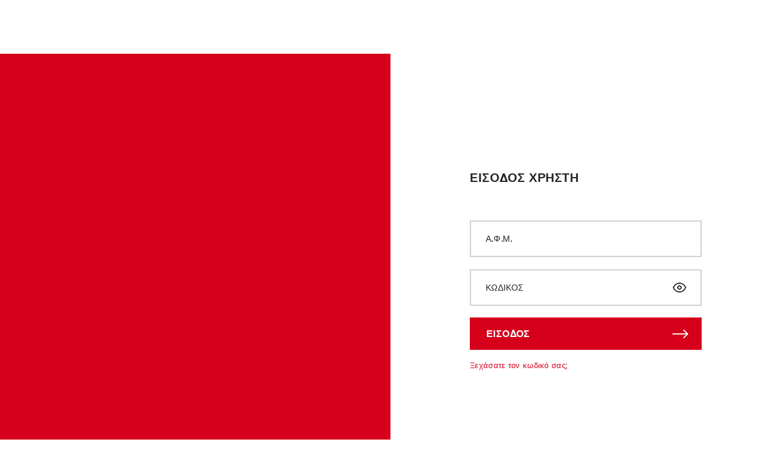

--- FILE ---
content_type: text/html; charset=utf-8
request_url: https://www.b2b.deals.com.gr/el/page/login/?ReturnUrl=%2fel%2fpota%2falkooloucha%2falkooloucha-pota%2frebel-rebel-bourbon-tawny-port-finish-45-90-proof-70-cl_132221%2f
body_size: 31961
content:
<!DOCTYPE html>
<html lang="el" country="GR" data-site-locked="false">
<head>
    <base href="https://www.b2b.deals.com.gr" />
    <meta charset="utf-8" />
    <meta name="viewport" content="width=device-width, initial-scale=1.0" />
    <link rel="shortcut icon" type="image/x-icon" href="/Uploads/Favicons/1/favicon.ico" />
    <meta name="format-detection" content="telephone=no" />
    <title>
        
        Login | Deals SA
    </title>
<meta name="generator" content="Created by Lighthouse, powered by VENDD e-commerce platform - www.lighthouse.gr" />

<meta name="description" content="" />




<meta name="robots" content="index,follow" />

<meta name="google" content="notranslate" />

<meta property="og:site_name" content="Deals SA" />
<meta property="og:title" content="Login | Deals SA" />
<meta property="og:description" content="Login | Deals SA" />
<meta property="og:url" content="https://www.b2b.deals.com.gr/el/page/login/" />
<meta property="og:type" content="website" />
<meta property="og:image" content="https://dealsb2b.lhscdn.com/uploads/sites/126315/siteimage-ogimage.png?lm=85d03cfd3c08eef7764bf46cac5caf31" />
<meta property="og:image:width" content="100" />
<meta property="og:image:height" content="36" />


<link rel="canonical" href="https://www.b2b.deals.com.gr/el/page/login/" />


<link rel="alternate" hreflang="x-default" href="https://www.b2b.deals.com.gr/el/page/login/?ReturnUrl=/el/pota/alkooloucha/alkooloucha-pota/rebel-rebel-bourbon-tawny-port-finish-45-90-proof-70-cl_132221/" />
<link rel="alternate" hreflang="el" href="https://www.b2b.deals.com.gr/el/page/login/?ReturnUrl=/el/pota/alkooloucha/alkooloucha-pota/rebel-rebel-bourbon-tawny-port-finish-45-90-proof-70-cl_132221/" />
<link rel="alternate" hreflang="en" href="https://www.b2b.deals.com.gr/en/page/login/?ReturnUrl=/el/pota/alkooloucha/alkooloucha-pota/rebel-rebel-bourbon-tawny-port-finish-45-90-proof-70-cl_132221/" />



    <link rel="preload" href="Themes/templateThemeTwo/fonts/roboto/fontFiles/roboto-300.woff2" as="font" type="font/woff2" crossorigin>
    <link rel="preload" href="Themes/templateThemeTwo/fonts/roboto/fontFiles/roboto-regular.woff2" as="font" type="font/woff2" crossorigin>
    <link rel="preload" href="Themes/templateThemeTwo/fonts/roboto/fontFiles/roboto-500.woff2" as="font" type="font/woff2" crossorigin>
    <link rel="preload" href="Themes/templateThemeTwo/fonts/roboto/fontFiles/roboto-700.woff2" as="font" type="font/woff2" crossorigin>
    <link rel="preload" href="Themes/templateThemeTwo/fonts/icons/fontFiles/templatefont.woff" as="font" type="font/woff2" crossorigin>

     <link href='/themes/templatethemetwo/dist/styles-plugins.css?nx3dsxln' rel='stylesheet'/>  <link href='/themes/templatethemetwo/dist/styles-generic.css?nx3dsxln' rel='stylesheet'/>  <link href='/themes/templatethemetwo/dist/styles-mastercontrols.css?nx3dsxln' rel='stylesheet'/>  <link href='/themes/templatethemetwo/dist/styles-ecom.css?6j4et7qe' rel='stylesheet'/>  <link href='/themes/templatethemetwo/dist/page-styles/account/login.css?6j4et7qe' rel='stylesheet'/> 
    <style>
        
    </style>

    <script type="text/javascript" data-script>
                        var LhApp = {
                            Context: {"LastViewedProducts":{"LastViewedProductsIsActive":true,"LastViewedProductsNumber":6,"LastViewedProductsExpirationDays":30},"Request":{"IsLocal":false,"IsSecure":true,"Domain":"www.b2b.deals.com.gr","Port":443,"BaseUrl":"https://www.b2b.deals.com.gr","RawUrl":"https%3a%2f%2fwww.b2b.deals.com.gr%2fpages%2fdefault.aspx%3fReturnUrl%3d%2fel%2fpota%2falkooloucha%2falkooloucha-pota%2frebel-rebel-bourbon-tawny-port-finish-45-90-proof-70-cl_132221%2f%26lang%3del%26iid%3d88334%26path%3d1755713534%26template%3dlogin","FriendlyUrl":"%2fel%2fpage%2flogin%2f%3fReturnUrl%3d%252fel%252fpota%252falkooloucha%252falkooloucha-pota%252frebel-rebel-bourbon-tawny-port-finish-45-90-proof-70-cl_132221%252f"},"Site":{"Id":1,"Code":"dealssa-com","Name":"Deals SA","GoogleMapsKey":"AIzaSyAC4Zrqh_3tEoAY4mulMzVo3L9bHET9Eb8"},"Item":{"Id":88334,"Path":1755713534,"Template":"login","FullPath":",1,126315,2,88276,88334,"},"Currency":{"Id":978,"Code":"EUR","Symbol":"€","NumberOfDigits":2,"SymbolShownFirst":false,"DoShowSymbol":true,"ExchangeRate":1.00,"DecimalSeparator":","},"ShopDefaultCurrency":{"Id":978,"Code":"EUR","Symbol":"€","NumberOfDigits":2,"SymbolShownFirst":false,"DoShowSymbol":true},"IsDebug":false,"IsProduction":true,"Country":"GR","Language":"el","IsOutputCacheEnabled":false,"IsInLineAdminEnabled":true,"InLineAdminEndpoint":"https://b2b.deals.com.gr","OrdersHistoryUrl":"https://www.b2b.deals.com.gr:443/pages/account/ordersHistory.aspx?lang=el","IsConsentsEnabled":true,"IsAffiliateTrackingEnabled":true,"CookiesDefaultActive":false,"CookiesDisplay":"Modal","ElasticSearchIsActive":true,"MultipleWishlistsEnabled":false,"IExternalCartModuleAppEnabled":false,"SsoEnabled":false,"Modules":{"ProductReplacingTypesModule":{"IsEnabled":false,"ReplacingTypes":[]}}},        
                            Url: {"Page":{"Home":"www.b2b.deals.com.gr","Login":"/el/page/login/","CheckoutLogin":"https://www.b2b.deals.com.gr:443/pages/checkout/login.aspx?lang=el","Checkout":"https://www.b2b.deals.com.gr:443/pages/checkout/default.aspx?lang=el","Cart":"/el/page/cart/","Wishlist":"/el/page/wishlist/","Register":"/el/page/registration/"},"Base":{"Theme":"/themes/templatethemetwo/","ThemeImages":"/themes/templatethemetwo/images/","SiteImages":"//dealsb2b.lhscdn.com/uploads/images/"}},
                            Text: {"Common:Site_Terms":"τεστ","EShop:PriceRangeLabel":"ΤΙΜΗ","Common:CartWidget_LinkText":"ΕΠΕΞΕΡΓΑΣΙΑ ΚΑΛΑΘΙΟΥ","Common:SortBy_Default":"Προκαθορισμένη","Common:Master_YourEmail":"Το email σας...","Common:Master_Searchdot":"Αναζήτηση...","Common:Master_WrongEmail":"Εισάγατε άκυρο email","Common:Master_EmailRequired":"Συμπληρώστε το email σας","Common:Master_WrongPassword":"Εισάγατε άκυρο κωδικό","Common:Master_EnterYourPassword":"Συμπληρώστε τον κωδικό σας","Common:Master_SomeError":"Συνέβη κάποιο σφάλμα. Παρακαλώ προσπαθήστε ξανά.","Common:Master_Success":"Ευχαριστούμε. Η εγγραφή στο newsletter ολοκληρώθηκε επιτυχώς. Συνεχίστε την περιήγηση σας στη σελίδα από τον παρακάτω σύνδεσμο.","Common:Master_SuccessSend":"Εστάλη επιτυχώς","Common:Master_ReadMore":"Περισσότερα","Common:Master_Close":"Κλείσιμο","Common:Contact_FirstName":"Όνομα","Common:Contact_LastName":"Επώνυμο","Common:Contact_Email":"Email","Eshop:Cart_ShippingCost":"ΜΕΤΑΦΟΡΙΚΑ:","Common:ProductCode":"ΚΩΔΙΚΟΣ","Common:Registration_FirstName":"Όνομα","Common:Registration_LastName":"Επώνυμο","Common:Registration_Password":"Κωδικός","Common:Registration_PasswordConfirm":"Επιβεβαίωση Κωδικού","Common:CartWidget_CartLinkText":"ΕΠΕΞΕΡΓΑΣΙΑ ΚΑΛΑΘΙΟΥ","Common:CartWidget_CheckoutLinkText":"ΟΛΟΚΛΗΡΩΣΗ","Common:WishlistWidget_WishlistLinkText":"Η λίστα επιθυμιών μου","Common:WishlistWidget_RemoveItemText":"Διαγραφή","Common:Registration_Email":"Email","Common:Registration_Submit":"Δημιουργία Λογαριασμού","Common:Contact_Message":"Μήνυμα","Validation:Newsletter_OperationSuccesful":"Σε ευχαριστούμε! Μη ξεχάσεις να επιβεβαιώσεις την εγγραφή σου στο email που σου στείλαμε!","Validation:Newsletter_OperationSuccessful":"Σε ευχαριστούμε! Μη ξεχάσεις να επιβεβαιώσεις την εγγραφή σου στο email που σου στείλαμε!","Common:Registration_PageHeader":"Εγγραφή Χρήστη","Common:CartWidget_Header":"ΚΑΛΑΘΙ","Eshop:Account.master_AccountDetails":"Στοιχεία Λογαριασμού","Eshop:Account.master_ShipAdd":"Διευθύνσεις Αποστολής","Eshop:Account.master_BillAdd":"Διευθύνσεις Χρέωσης","Eshop:Account.master_MyOrder":"Ιστορικό Παραγγελιών","EShop:Step2_FirstName":"Όνομα","Common:CartShipping_Title":"ΥΠΟΛΟΓΙΣΜΟΣ ΜΕΤΑΦΟΡΙΚΩΝ","Common:CartShipping_Calculate":"ΥΠΟΛΟΓΙΣΜΟΣ","Common:Wishlist_NavContinueShopping":"Συνεχίστε","Common:Wishlist_EmptyList":"Η λίστα αγαπημένων σας είναι άδεια","Common:Wishlist_ItemsContentDelete":"Διαγραφή","Common:PartnerBox_Fax":"FAX","Common:PartnerBox_Email":"Email","Common:Newsletter_Title":"NEWSLETTER","Common:ArticleBox_ReadMore":"Περισσότερα","Validation:Newsletter_AlreadySubscribed":"Αυτό το email ήδη έχει γραφτεί στο newsletter","Common:ProductReviews_AlreadyReviewedProduct":"Έχετε γράψει ήδη κριτική","Common:Wishlist_ProductCode":"Κωδικός","Common:LoginWidget_ForgotPasswordSubTitle":"You can Reset your password here","Common:Language_en":"EN","EShop:Step3_paypal_paypalExpressCheckout":"","EShop:Step3_creditCard_modirum":"","Common:ErrorPage_404_Title":"Δεν Βρέθηκε","Common:404ErrorPage_Title":"404 Δεν Βρέθηκε","Common:ErrorPage_404_Message":"404 Δεν Βρέθηκε","Common:ProductNotification_Email":"Email",":":"Φίλτρο Τιμών","Eshop:Account.master_LoyaltyPoints":"Οι Πόντοι Μου","Checkout:ShoppingBagHeader":"ΣΥΝΟΨΗ ΠΑΡΑΓΓΕΛΙΑΣ","Checkout:ShoppingBagOpenButton":"Προβολή προϊόντων","Checkout:StepLoginRegisterHeader":"ΚΑΛΑΘΙ","Checkout:StepShippingBillingPaymentHeader":"Τόπος Παράδοσης: επιλέξτε από την παρακάτω λίστα.","Checkout:StepReviewHeader":"ΣΤΟΙΧΕΙΑ ΠΑΡΑΓΓΕΛΙΑΣ","Checkout:LoginFastCheckoutTitle":"Γρήγορη Ολοκλήρωση Αγοράς","Checkout:DeliveryPointHeader":"ΤΡΟΠΟΣ ΑΠΟΣΤΟΛΗΣ","Checkout:ShippingAddressHeader":"ΣΤΟΙΧΕΙΑ ΠΑΡΑΛΗΠΤΗ","Checkout:BillingAddressHeader":"ΣΤΟΙΧΕΙΑ ΤΕΛΙΚΟΥ ΣΗΜΕΙΟΥ ΠΑΡΑΔΟΣΗΣ","Checkout:ShippingMethodHeader":"ΧΡΕΩΣΗ ΜΕΤΑΦΟΡΙΚΩΝ","Checkout:PaymentMethodHeader":"ΤΡΟΠΟΣ ΠΛΗΡΩΜΗΣ","Checkout:ProductsReviewHeader":"ΣΥΝΟΨΗ ΚΑΛΑΘΙΟΥ","Checkout:RegistrationHeader":"Δημιουργήστε τον λογαριασμό σας","Checkout:BillingAddressSelectTitle":"ΕΠΙΛΕΞΤΕ ΔΙΕΥΘΥΝΣΗ","Checkout:BillingAddressDefaultTitle":"Παρακαλώ επιλέξτε από την λίστα το τελικό σημείο παράδοσης","Checkout:BillingAddressEmailLabel":"EMAIL","Checkout:BillingaddressTitleLabel":"Τίτλος","Checkout:BillingAddressFirstNameLabel":"ΟΝΟΜΑ","Checkout:BillingAddressLastNameLabel":"ΕΠΩΝΥΜΟ","Checkout:BillingAddressPostCodeLabel":"ΤΑΧ. ΚΩΔΙΚΑΣ","Checkout:BillingAddressAreaLabel":"ΠΕΡΙΟΧΗ","Checkout:BillingAddressCityLabel":"ΠΟΛΗ","Checkout:BillingAddressCountryLabel":"ΧΩΡΑ","Checkout:BillingAddressCompanyNameLabel":"ΕΠΩΝ. ΕΤΑΙΡΕΙΑΣ","Validation:BillingaddressCompanyNameRequired":"Καταχωρίστε το όνομα της εταιρείας","Checkout:BillingAddressOccupationLabel":"ΕΠΑΓΓΕΛΜΑ","Validation:BillingaddressOccupationRequired":"Παρακαλώ καταχωρίστε το επάγγελμά σας","Checkout:BillingAddressTaxAgencyLabel":"Δ Ο Υ","Validation:BillingaddressTaxAgencyRequired":"Enter tax agency","Checkout:BillingAddressTaxIdentifierLabel":"Α Φ Μ","Validation:BillingaddressTaxIdentificationRequired":"Καταχωρίστε το Α.Φ.Μ. σας","Checkout:BillingAddressMandatoryFields":"Τα πεδία με * είναι απαραίτητα","Checkout:ShippingAddressSelectTitle":"Α. Σε περίπτωση ενδιάμεσου πρακτορείου ή υποκαταστήματος παρακαλώ επιλέξτε από τα παρακάτω.","Checkout:ShippingAddressDefaultTitle":"Παρακαλώ επιλέξτε","Checkout:ShippingAddressOR":"Β. Σε περίπτωση παράδοσης στην έδρα σας παρακαλώ επιλέξτε","Checkout:OrderBoxProductsCost":"ΑΞΙΑ ΠΡΟΪOΝΤΩΝ:","Checkout:OrderBoxShippingCost":"ΜΕΤΑΦΟΡΙΚΑ:","Checkout:OrderReviewShippingHeader":"ΣΤΟΙΧΕΙΑ ΠΑΡΑΓΓΕΛΙΑΣ","Checkout:OrderReviewDeliveryPaymentOnSiteLabel":"Μέσω ιστοσελίδας","Checkout:OrderReviewShippingCost":"ΜΕΤΑΦΟΡΙΚΑ:","Validation:undefined":"Επιβεβαίωση:Δεν ορίστηκε","Common:Cart_OverviewHeaderProduct":"Το Καλάθι μου","EShop:Step3_noPayment_cashProcessor":"","Common:PointsPriceText":"πόντοι","Checkout:Registration_PasswordConfirm":"Επαναπληκτρολογήστε τον κωδικό σας","Checkout:LoginFastCheckoutSubTitleRegister":"Δεν έχετε εγγραφεί; Δημιουργήστε το δικό σας λογαριασμό εδώ. Με έναν λογαριασμό στο templatefashion.gr μπορείτε να διαχειρίζεστε διευθυνσεις αποστολής - χρέωσης καθώς και ιστορικό παραγγελιών.","Checkout:Registration_Password":"Κωδικός","Common:MetaGeneratorContent":"Created by Lighthouse, powered by VENDD e-commerce platform - www.lighthouse.gr","Common:NewsletterPopUp_CloseTextSuccess":"ΕΠΙΣΤΡΟΦΗ ΣΤΟ SITE","Common:ProComWidget_RemoveItemText":"Διαγραφή όλων","Common:PointsPriceSymbol_points":"πόντοι","Common:WishList_EmptyBasket":"Η λίστα αγαπημένων σας είναι άδεια","Common:CookieButtonAcceptText":"ΑΠΟΔΟΧΗ","Common:CookieButtonMoreText":"Μάθετε περισσότερα","Common:HomeTopText":"TOP","Common:ProductToProductCompareButton":"Προσθήκη στη σύγκριση","Common:Attr_AlreadyInCartText":"Ήδη στο καλάθι","Common:Contact_CLearAll":"ΚΑΘΑΡΙΣΜΟΣ ΟΛΩΝ","Common:Newsletter_Title_85510":"NEWSLETTER","Validation:Newsletter_Successful_85510":"Είστε ένα κλικ μακριά! Για να ολοκληρώσετε την εγγραφή σας στο Newsletter παρακαλούμε επισκεφθείτε τον σύνδεσμο που μόλις σας στείλαμε μέσω email. Σας ευχαριστούμε.","Validation:Newsletter_Successful_85511":"Σε ευχαριστούμε! Μη ξεχάσεις να επιβεβαιώσεις την εγγραφή σου στο email που σου στείλαμε!","Common:Newsletter_Submit85512":"---->","Validation:Newsletter_Successful_85512":"Είστε ένα κλικ μακριά! Για να ολοκληρώσετε την εγγραφή σας στο Newsletter παρακαλούμε επισκεφθείτε τον σύνδεσμο που μόλις σας στείλαμε μέσω email. Σας ευχαριστούμε.","Common:CategoryListMore_85515":"Περισσότερα","Common:CategoryListMore_85516":"Περισσότερα","Common:Newsletter_Title_85512":"Join Our passion.","Common:ArticleBox_ReadMore_85523":"Περισσότερα","Common:CategoryListMore_86600":"Περισσότερα","Validation:Newsletter_Successful_83442":"Σε ευχαριστούμε! Μη ξεχάσεις να επιβεβαιώσεις την εγγραφή σου στο email που σου στείλαμε!","Eshop:Account.master_Coupons":"Τα Κουπόνια Μου","Common:CategoryListMore_86621":"Περισσότερα","Common:CategoryListMore_86622":"Περισσότερα","Validation:Newsletter_Successful_86620":"Σε ευχαριστούμε! Μη ξεχάσεις να επιβεβαιώσεις την εγγραφή σου στο email που σου στείλαμε!","Validation:Newsletter_Successful_86645":"Σε ευχαριστούμε! Μη ξεχάσεις να επιβεβαιώσεις την εγγραφή σου στο email που σου στείλαμε!","Validation:Newsletter_Successful_86644":"Σε ευχαριστούμε! Μη ξεχάσεις να επιβεβαιώσεις την εγγραφή σου στο email που σου στείλαμε!","Common:CategoryListMore_87167":"Περισσότερα","Common:CategoryListMore_87174":"Περισσότερα","Common:PartnerList_ReadMore":"Περισσότερα","Common:ArticleBox_ReadMore_85530":"Περισσότερα","Common:ArticleBox_ReadMore_87170":"Περισσότερα","Common:Store_PHONE":"ΤΗΛΕΦΩΝΟ","Common:Store_FAX":"FAX","Common:Store_MOBILE":"ΚΙΝΗΤΟ","Common:Store_EMAIL":"EMAIL","Checkout:BillingAddressInvoiceVatStatusLabel":"Συντελεστής ΦΠΑ:","Common:Registration_FaxLabel":"Fax","Common:ProductList_88326":"Top Προϊόντα","Common:CategoryListTitle_88330":"Κατηγορίες","Common:ProductList_88328":"Best Sellers","Common:FiltersBrand":"Μάρκα","Account:OrdersOfflineHistory_UnitPriceWithVat":"Τιμή με ΦΠΑ","Checkout:CheckoutHeaderTitle":"CHECKOUT","Common:ProductCodeText":"ΚΩΔΙΚΟΣ:","Account:Master_UserAccounts":"Συναλλαγές Χρήστη","Validation:ShippingAddressMobileRequired":"Enter your mobile phone number","Checkout:Registration_MandatoryFields":"Τα πεδία με * είναι απαραίτητα","Common:SkuCodeText":"Sku Code","Common:PagerPageText":"Σελίδα","Common:CategoryListTitle_103450":"Κατηγορίες","Common:CategoryListMore_103450":"Διαβάστε Περισσότερα","Common:PagerNextPageNotification":"Βλέπετε τα προϊόντα έως και τη σελίδα <span class='current-page'>{0}</span> από τις <span class='total-pages'>{1}</span>. Ζητήστε την επόμενη.","Common:PagerPrevPageNotification":"Βλέπετε τα προϊόντα από τη σελίδα <span class='current-page'>{0}</span> και έπειτα. Ζητήστε την προηγούμενη.","Common:ArticleBox_ReadMore_103511":"Διαβάστε Περισσότερα","Common:ArticleBox_ReadMore_103512":"Διαβάστε Περισσότερα","Checkout:CreditCardCheckoutButton":"ΣΕΛΙΔΑ ΠΛΗΡΩΜΗΣ","Common:ProdComp_Products":"Προϊόντα","Common:ProdComp_NoProductsText":"Δεν βρέθηκαν προϊόντα","Common:ProdComp_ItemsContentSeeMore":"Δείτε Περισσότερα","Common:ProdComp_ItemsContentManufacturer":"Κατασκευαστής","Common:DeliveryPointText_onSite":"","Common:Country_GL":"Γροιλανδία","Common:Country_GD":"Γρενάδα","Common:Country_GP":"Γουαδελούπη","Common:Country_GU":"Γκουάμ","Common:Country_GT":"Γουατεμάλα","Common:Country_GN":"Γουινέα","Common:Country_GW":"Γουινέα-Μπισάου","Common:Country_GY":"Γουιάνα","Common:Country_HM":"Χόρντ και Νήσοι Μακντόναλντ","Common:Country_HN":"Ονδούρα","Common:Country_HK":"Χονγκ Κονγκ","Common:Country_HU":"Ουγγαρία","Common:Country_IS":"Ισλανδία","Common:Country_IN":"Ινδία","Common:Country_ID":"Ινδονησία","Common:Country_IR":"Ιραν","Common:Country_IQ":"Ιρακ","Common:Country_IE":"Ιρλανδία","Common:Country_IL":"Ισραήλ","Common:Country_IT":"Ιταλία","Common:Country_CI":"Ακτή Ελεφαντοστού","Common:Country_JM":"Τζαμάϊκα","Common:Country_JP":"Ιαπωνία","Common:Country_JO":"Ιορδανία","Common:Country_KZ":"Καζακστάν","Common:Country_KE":"Κένυα","Common:Country_KI":"Kiribati","Common:Country_KP":"Κορέα, Λαϊκή Δημοκρατία","Common:Country_KR":"Κορέα","Common:Country_KW":"Κουβέιτ","Common:Country_KG":"Κιργιζιστάν","Common:Country_LA":"Λάος, Λαϊκή Δημοκρατία","Common:Country_LV":"Λατβία","Common:Country_LB":"Λίβανος","Common:Country_LS":"Λεσότο","Common:Country_LR":"Λιβερία","Common:Country_LY":"Λιβυκή Αραβική Τζαμαχιρία","Common:Country_LI":"Λιχτενστάιν","Common:Country_LT":"Λιθουανία","Common:Country_LU":"Λουξεμβούργο","Common:Country_MO":"Μακάο","Common:Country_MK":"Μακεδονία","Common:Country_MG":"Μαδαγασκάρη","Common:Country_MW":"Μαλάουι","Common:Country_MY":"Μαλαισία","Common:Country_MV":"Μαλδίβες","Common:Country_ML":"Μάλι","Common:Country_MT":"Μάλτα","Common:Country_MH":"Νήσοι Μάρσαλ","Common:Country_MQ":"Μαρτινίκα","Common:Country_MR":"Μαυριτανία","Common:Country_MU":"Μαυρίκιος","Common:Country_TY":"Μαγιότ","Common:Country_MX":"Μεξικό","Common:Country_FM":"Μικρονησία, Ομοσπονδιακές Πολιτείες","Common:Country_MD":"Μολδαβία","Common:Country_MC":"Μόνακο","Common:Country_MN":"Μονγκολία","Common:Country_MS":"Μontserrat","Common:Country_MA":"Μαρόκο","Common:Country_MZ":"Μοζαμβίκη","Common:Country_MM":"Μυανμάρ","Common:Country_NA":"Ναμίμπια","Common:Country_NR":"Νauru","Common:Country_NP":"Νεπάλ","Common:Country_NL":"Ολλανδία","Common:Country_AN":"Ολλανδικές Αντίλλες","Common:Country_NC":"Νέα Καληδονία","Common:Country_NZ":"Νέα Ζηλανδία","Common:Country_NI":"Νικαράγουα","Common:Country_NE":"Νίγηρας","Common:Country_NG":"Νιγηρία","Common:Country_NU":"Νiue","Common:Country_NF":"Νήσος Νόρφολκ","Common:Country_MP":"Βόρεια Νησιά Μαριάνα","Common:Country_NO":"Νορβηγία","Common:Country_OM":"Ομάν","Common:Country_PK":"Πακιστάν","Common:Country_PW":"Palau","Common:Country_PA":"Παναμάς","Common:Country_PG":"Παπούα Νέα Γουινέα","Common:Country_PY":"Παραγουάη","Common:Country_PE":"Περού","Common:Country_PH":"Φιλιππίνες","Common:Country_PN":"Pitcairn","Common:Country_PL":"Πολωνία","Common:Country_PT":"Πορτογαλία","Common:Country_PR":"Πουέρτο Ρίκο","Common:Country_QA":"Κατάρ","Common:Country_RE":"Reunion","Common:Country_RO":"Ρουμανία","Common:Country_RU":"Ρωσική Ομοσπονδία","Common:Country_RW":"Ρουάντα","Common:Country_KN":"Saint Kitts and Nevis","Common:Country_LC":"Saint Lucia","Common:Country_VC":"Saint Vincent and the Grenadines","Common:Country_WS":"Σαμόα","Common:Country_ST":"Sao Tome and Principe","Common:Country_SA":"Σαουδική Αραβία","Common:Country_SN":"Σενεγάλη","Common:Country_SC":"Σεϋχέλλες","Common:Country_SL":"Σιέρρα Λεόνε","Common:Country_SG":"Σιγκαπούρη","Common:Country_SK":"Σλοβακία","Common:Country_SI":"Σλοβενία","Common:Country_SB":"Solomon Islands","Common:Country_SO":"Σομαλία","Common:Country_ZA":"Νότια Αφρική","Common:Country_GS":"Νότια Γεωργία και Νήσοι Σάντουιτς","Common:Country_ES":"Ισπανία","Common:Country_LK":"Σρι Λάνκα","Common:Country_SH":"St. Helena","Common:Country_PM":"St. Pierre and Miquelon","Common:Country_SD":"Σουδάν","Common:Country_SR":"Σουρινάμ","Common:Country_SJ":"Svalbarn and Jan Mayen Islands","Common:Country_SZ":"Σουαζιλάνδη","Common:Country_SE":"Σουηδία","Common:Country_CH":"Ελβετία","Common:Country_SY":"Συρία Αραβική Δημοκρατία","Common:Country_TW":"Ταϊβάν","Common:Country_TJ":"Τατζικιστάν","Common:Country_TZ":"Τανζανία","Common:Country_TH":"Ταϊλάνδη","Common:Country_TG":"Τογκο","Common:Country_TK":"Τοκελάου","Common:Country_TO":"Τόνγκα","Common:Country_TT":"Τρινιντάντ και Τομπάγκο","Common:Country_TN":"Τυνησία","Common:Country_TR":"Τουρκία","Common:Country_TM":"Τουρκμενιστάν","Common:Country_TC":"Τερκς και Κάικος Νήσοι","Common:Country_TV":"Τουβαλού","Common:Country_UG":"Ουγκάντα","Common:Country_UA":"Ουκρανία","Common:Country_AE":"Ηνωμένα Αραβικά Εμιράτα","Common:Country_GB":"Ηνωμένο Βασίλειο","Common:Country_UM":"Μικρά απομακρυσμένα νησιά Ηνωμένων Πολιτειών","Common:Country_UY":"Ουρουγουάη","Common:Country_UZ":"Ουζμπεκιστάν","Common:Country_VU":"Βανουάτου","Common:Country_VA":"Βατικανό","Common:Country_VE":"Βενεζουέλα","Common:Country_VN":"Βιετνάμ","Common:Country_VG":"Παρθένοι Νήσοι (UK)","Common:Country_VI":"Παρθένοι Νήσοι (ΗΠΑ)","Common:Country_WF":"Wallis and Futuna Islands","Common:Country_EH":"Δυτική Σαχάρα","Common:Country_YE":"Υεμένη","Common:Country_YU":"Γιουγκοσλαβία","Common:Country_ZR":"Ζαΐρ","Common:Country_ZM":"Ζάμπια","Common:Country_ZW":"Ζιμπάμπουε","Common:Country_GG":"Guernsey","Common:Country_IC":"Κανάριοι Νήσοι","Common:Country_JE":"Τζέρσι","Common:Country_KV":"Κόσοβο","Common:Country_ME":"Μαυροβούνιο","Common:Country_CS":"Σερβία","Common:Country_BQ":"Bonaire","Common:Country_CD":"Κονγκό","Common:Country_CW":"Curaçao","Common:Country_PS":"Γάζα","Common:Country_RS":"Σερβία","Common:Country_SX":"St. Maarten","Common:Country_TL":"Timor Leste","Common:Country_YT":"Μαγιότ","Common:Country_CA":"Καναδάς","Common:Country_AF":"Αφγανιστάν","Common:Country_DZ":"Αλγερία","Common:Country_AS":"Αμερικάνικη Σαμόα","Common:Country_AD":"Ανδόρα","Common:Country_AO":"Αγκόλα","Common:Country_AI":"Ανγκουίλα","Common:Country_AQ":"Ανταρκτική","Common:Country_AG":"Αntigua and/or Barbuda","Common:Country_AR":"Αργεντινή","Common:Country_AM":"Αρμενία","Common:Country_AW":"Αρούμπα","Common:Country_AU":"Αυστραλία","Common:Country_AT":"Αυστρία","Common:Country_AZ":"Αζερμπαϊτζάν","Common:Country_BS":"Μπαχάμες","Common:Country_BH":"Μπαχρέιν","Common:Country_BD":"Μπανγκλαντές","Common:Country_BB":"Μπαρμπέιντος","Common:Country_BY":"Λευκορωσία","Common:Country_BE":"Βέλγιο","Common:Country_BZ":"Μπελίζ","Common:Country_BJ":"Μπενίν","Common:Country_BM":"Βερμούδες","Common:Country_BT":"Μπουτάν","Common:Country_BO":"Βολιβία","Common:Country_BA":"Βοσνία και Ερζεγοβίνη","Common:Country_BW":"Μποτσουάνα","Common:Country_BV":"Νήσος Μπούβε","Common:Country_BR":"Βραζιλία","Common:Country_IO":"Βρετανικό έδαφος Ινδικού Ωκεανού","Common:Country_BN":"Μπρουνάι Νταρουσαλάμ","Common:Country_BG":"Βουλγαρία","Common:Country_BF":"Μπουρκίνα Φάσο","Common:Country_BI":"Μπουρούντι","Common:Country_KH":"Καμπότζη","Common:Country_CM":"Καμερούν","Common:Country_CV":"Cape Verde","Common:Country_KY":"Καίυμαν Νήσοι","Common:Country_CF":"Δημοκρατία Κεντρικής Αφρικής","Common:Country_TD":"Τσαντ","Common:Country_CL":"Χιλή","Common:Country_CN":"Κίνα","Common:Country_CX":"Christmas Island","Common:Country_CC":"Κόκος (Κίλινγκ) Νήσοι","Common:Country_CO":"Κολομβία","Common:Country_KM":"Κομόρες","Common:Country_CG":"Κόνγκο","Common:Country_CK":"Cook Islands","Common:Country_CR":"Κόστα Ρίκα","Common:Country_HR":"Κροατία (Hrvatska)","Common:Country_CU":"Cuba","Common:Country_CY":"Cyprus","Common:Country_CZ":"Τσεχία","Common:Country_DJ":"Τζιμπουτί","Common:Country_DM":"Δομινίκα","Common:Country_DO":"Δομινικανή Δημοκρατία","Common:Country_TP":"Ανατολικό Τιμόρ","Common:Country_EC":"Εκουαδόρ","Common:Country_EG":"Αίγυπτος","Common:Country_SV":"Ελ Σαβαδόρ","Common:Country_GQ":"Ισημερινή Γουινέα","Common:Country_ER":"Ερυθραία","Common:Country_EE":"Εσθονία","Common:Country_ET":"Αιθιοπία","Common:Country_FK":"Νησιά Φάλκλαντ (Μαλβίνες)","Common:Country_FO":"Νήσοι Φερόες","Common:Country_FJ":"Φίτζι","Common:Country_FI":"Φινλανδία","Common:Country_FR":"Γαλλία","Common:Country_FX":"Γαλλία, Μητροπολιτική","Common:Country_GF":"Γαλλική Γουιάνα","Common:Country_PF":"Γαλλική Πολυνησία","Common:Country_TF":"Γαλλικά νότια εδάφη","Common:Country_GA":"Γκαμπόν","Common:Country_GM":"Γκάμπια","Common:Country_GE":"Γεωργία","Common:Country_DE":"Γερμανία","Common:Country_GH":"Γκάνα","Common:Country_GI":"Γιβραλτάρ","Common:OrdersHistory_AddAllItemsSuccess":"Τα προϊόντα προστέθηκαν στο καλάθι","Account:ChangeOrderForm_InvalidMessage":"Η παραγγελία δεν μπορεί να μεταβληθεί σε αυτό το σημείο","Account:ChangeOrderForm_ProductTitle":"Προϊόν","Account:ChangeOrderForm_PriceTitle":"Τιμή","Account:ChangeOrderForm_QuantityTitle":"Ποσότητα","Account:ChangeOrderForm_SelectionTitle":"Επιλογή","Account:ChangeOrderForm_NonReturnable":"Δεν επιστρέφεται","Account:ChangeOrderForm_AlreadyReturned":"Έχει ήδη επιστραφεί","Account:ChangeOrderForm_OptionsTitle":"Επιλέξτε ενέργεια","Account:ChangeOrderForm_OptionReplace":"Αντικαταστήστε","Account:ChangeOrderForm_OptionPurchase":"Αγορά","Account:ChangeOrderForm_OptionRefund":"Επιστροφή χρημάτων","Account:ChangeOrderForm_ReplaceLabel":"Αντικαταστήστε με","Account:ChangeOrderForm_ReplaceError":"Εισαγάγετε το προϊόν με το οποίο θέλετε να αντικαταστήσετε","Account:ChangeOrderForm_CauseLabel":"Αιτία επιστροφής","Account:ChangeOrderForm_CauseOther":"Άλλο","Account:ChangeOrderForm_NameLabel":"'Ονομα","Account:ChangeOrderForm_RefundNameError":"Παρακαλώ εισάγετε το όνομά σας","Account:ChangeOrderForm_Holderlabel":"Κάτοχος","Account:ChangeOrderForm_RefundHolderError":"Παρακαλώ εισάγετε τον κάτοχο του τραπεζικού λογαριασμού","Account:ChangeOrderForm_IbanLabel":"Λογαριασμός Iban","Account:ChangeOrderForm_RefundIbanError":"Παρακαλώ εισάγετε το αναγνωριστικό τραπεζικού λογαριασμού IBAN","Account:ChangeOrderForm_SubmitMessage":"Το αίτημα αλλαγής παραγγελίας σας έχει υποβληθεί επιτυχώς","Account:ChangeOrderForm_FormTitle":"Επιλέξτε τα προϊόντα που θέλετε να αλλάξετε από την παρακάτω λίστα και συμπληρώστε τη φόρμα.","Account:ChangeOrderForm_SubmitButtonText":"Επιλέξτε τα προϊόντα που θέλετε να αλλάξετε από την παρακάτω λίστα και συμπληρώστε τη φόρμα.","Account:ChangeOrder_ChangeOrdersDesc":"Εδώ μπορείτε να αλλάξετε την παραγγελία.","Common:Cart_ProductProfit":"ΚΕΡΔΙΖΕΤΕ:","Common:Cart_ProductPriceCatalog":"Κατάλογος τιμών προϊόντων","Filters:Seo_Type":"Τύπος","Common:Registration_Phone":"Τηλέφωνο","Common:Registration_MobilePhone":"Κινητό","Validation:Registration_MobilePhoneRequired":"Εισάγετε το κινητό σας τηλέφωνο","Validation:AccountEdit_PhoneRequired":"Εισάγετε τα τηλέφωνά σας","Validation:AccountEdit_MobilePhoneRequired":"Εισάγετε το κινητό σας τηλέφωνο","Checkout:ProductPriceWithOutVat":"Τιμή χωρίς ΦΠΑ","Checkout:ProductTotalVat":"Συνολικό ΦΠΑ","Checkout:ProductProfit":"Κέρδος","Checkout:ProductPriceCatalog":"Κατάλογος Τιμών","Common:FilterCollection":"ΚΟΛΕΞΙΟΝ","Common:TransactionType_withdrowal":"ανάκληση","Common:ProductDimensionsTooltipText":"Διαλέξτε χρώμα και μέγεθος","Account:LoyaltyPoints_PromoTextOne":"Συλλέξτε","Account:LoyaltyPoints_PromoTextTwo":"και δημιουργεί κουπόνι με την τιμή του","Common:AccountLoyalty_GenerateCouponLabelText":"Δημιουργία Κουπονιών","Selection:SearchShippingCompany":"Αναζήτηση Εταιρείας Αποστολής","Selection:ChooseShippingCompany":"Επιλέξτε Εταιρεία Αποστολής","Validation:NoShippingCompanies":"Μη διαθέσιμη εταιρεία αποστολής","Common:ProductBox_ExtraInfoLabel":"Έξτρα πληροφορίες","Common:ProductBox_ExtraInfoText":"Έξτρα πληροφορίες","Common:SearchBox_ExtraInfoLabel":"Έξτρα πληροφορίες","Common:SearchBox_ExtraInfoText":"Έξτρα πληροφορίες","Common:PagerPrevPageText":"Προηγούμενη Σελίδα","Common:DeliveryPointText_fromStore":"Παραλαβή σε 4 εργάσιμες ημέρες και αφού λάβετε ενημερωτικό email και sms","Common:DeliveryPointText_SeeMap":"Δείτε τον χάρτη","Account:BillingAddresses_AreaPlaceholder":"Συμπληρώστε τον ταχυδρομικό κώδικα, για να επιλέξετε την περιοχή σας","Account:ShippingAddresses_AreaPlaceholder":"Συμπληρώστε τον ταχυδρομικό κώδικα, για να επιλέξετε την περιοχή σας","Common:Manufacturer_ReadMore_88256":"Διαβάστε περισσότερα","Common:ProductList_127526":"Ίδιας μάρκας προϊοντική λίστα","EShop:ProductDetails_AddToWishlistTooltip":"Επιλέξτε διαθέσιμο χρώμα και μέγεθος για να εισάγετε το προϊόν στα αγαπημένα","EShop:ProductDetails_ProductAddedToCart":"Το προϊόν προστέθηκε στο καλάθι","EShop:ProductDetails_ProductAddedToWishlist":"Το προϊόν προστέθηκε στα αγαπημένα","Checkout:StepOneSmall":"ΚΑΛΑΘΙ","Checkout:StepTwoSmall":"ΕΙΣΟΔΟΣ","Checkout:StepThreeSmall":"ΣΤΟΙΧΕΙΑ","Checkout:RegistrationOptionalText":"Προαιρετικό","Checkout:RegistrationDescription":"Δημιουργήστε το δικό σας κωδικό (password) για να μη χρειαστεί να καταχωρήσετε όλα τα στοιχεία από την αρχή στη επόμενη αγορά σας από το ηλεκτρονικό μας κατάστημα!","Checkout:ShippingAddressInfo":"Η διεύθυνσή σας θα αποθηκευτεί με την ολοκλήρωση της παραγγελίας σας","Checkout:BillingAddressInfo":"Η διεύθυνσή σας θα αποθηκευτεί με την ολοκλήρωση της παραγγελίας σας","Checkout:Coupon_UsedCoupons":"Χρησιμοποιημένα κουπόνια","Account:AccountEdit_Title":"Στοιχεία Λογαριασμού","Account:ShippingAddresses_Title":"Διευθύνσεις Αποστολής","Account:BillingAddresses_Title":"Διευθύνσης Χρέωσης","Account:OrdersHistory_Title":"Ιστορικό Παραγγελιών","Checkout:OrderReviewDeliveryPoint":"Σημέιο παράδοσης","EShop:ColorHeader":"Επιλεγμένο χρώμα","Common:ArticleList_Title_128617":"Διαβάστε Περισσότερα","Common:ArticleList_ReadMore_128617":"Διαβάστε Περισσότερα","Common:ArticleList_Title_128644":"Διαβάστε Περισσότερα","Common:ArticleList_ReadMore_128644":"Διαβάστε Περισσότερα","Common:ArticleList_Title_128648":"Διαβάστε Περισσότερα","Common:ArticleList_ReadMore_128648":"Διαβάστε Περισσότερα","Common:Manufacturer_ReadMore_128803":"Διαβάστε Περισσότερα","Common:ProductList_128805":"Λίστα Προϊόντων Μάρκας","Common:CategoryListMore_128804":"Διαβάστε Περισσότερα","Common:ProductList_128819":"HOT ΠΡΟΪΟΝΤΑ","Common:CartGiftwrap_Refresh":"ΠΡΟΣΘΗΚΗ","Common:Cart_GiftwrapDefault":"Επιλέξτε περιτύλιγμα","EShop:SizeHeader":"Επιλεγμένο μέγεθος","EShop:PriceHeader":"Επιλεγμένη τιμή","Validation:GiftCard_OperationSuccessful":"Η δωροκάρτα υποβλήθηκε επιτυχώς","Common:ProductList_126730":"Widget Λίστας Προϊόντων","Common:ProductList_128973":"Widget Λίστας Προϊόντων","Common:Product_WarehouseLocationText":"Εισάγετε την πόλη σας ή τον ταχ.κώδικά σας","Common:ProductWarehouse_NoCalcResText":"Δεν υποβλήθηκε υπολογισμός","Common:Attr_RecipeSelectTitleText":"Επιλέξτε Συνταγή","Common:CartSummary_RecipeItemText":"Υλικά","Common:CartSummary_ComboItemText":"Combo Είδος","Common:CartSummary_ComboItemTextClose":"Κλείσιμο","Common:CartSummary_ComboItemsTextHead":"Combo Προσφορά","EShop:DeliveryDaysPerPartner":"{0} λεπτά","Validation:Registration_PhoneInvalid":"Μη έγκυρο τηλέφωνο","Common:Registration_Title":"Τίτλος","Account:OrdersHistory_SelectProduct":"Επιλέξτε προϊόν","Account:OrdersHistory_NoProductsSelected":"Δεν έχουν επιλεγεί προϊόντα","Account:OrdersHistory_SelectAll":"Επιλογή όλων","Common:ProductList_128968":"30 ημερών widget λίστας προϊόντων","Common:SortBy_CreatedOn-Ascending":"Δημιουργήθηκε σε Αύξουσα","Checkout:NoInstallmentsText":"Χωρίς Δόσεις","Checkout:IsRetryingInOrderChange":"Η παραγγελία σας άλλαξε, παρακαλώ ελέγξτε ξανά","Common:ProductList_129037":"Δείτε Επίσης","EShop:Step3_creditCard_modirumiframealpha":"","EShop:Step3_creditCard_modirumiframecardlink":"","EShop:Step3_mybank_mybankdias":"","EShop:Step3_mybank_mybankwinbank":"","Common:ProductList_129053":"Κατάλογος δωροκαρτών","Common:GiftCardEmailInvalid":"Έχετε εισάγει μη έγκυρο email","Common:GiftCardConfirmEmailMiss":"Τα Emails δεν ταιριάζουν","Common:GiftCardTooltipLine1":"Όλα τα πεδία είναι","Common:GiftCardTooltipLine2":"υποχρεωτικό","Validator:GiftCard_Error":"Κάτι πήγε στραβά!","Common:Registration_FacebookLoginTxt":"Σύνδεση Mέσω Facebook","Common:ArticleBox_ReadMore_129060":"Διαβάστε Περισσότερα","Validation:GiftCard_AmountCannotBeParced":"Δεν είναι δυνατή η ανάλυση του ποσού της δωροκάρτας","Validation:GiftCard_CartAmountToSmall":"Η δωροκάρτα έχει ανεπαρκές υπόλοιπο","Common:Newsletter_ReadMore_129062":"Διαβάστε Περισσότερα","Common:Newsletter_ReadMore_129064":"Διαβάστε Περισσότερα","Common:ProductVatPriceText":"Το ΦΠΑ είναι:","Account:Transaction_Shipping":"Αποστολή","Account:Transaction_Billing":"Χρέωση","Account:Transaction_Shippingaddress":"Διεύθυνση Αποστολής","Account:Transaction_Billingaddress":"Διεύθυνση Χρέωσης","Account:Transaction_ShippingArea":"Περιοχή αποστολής","Account:Transaction_BillingArea":"Περιοχή χρέωσης","Account:Transaction_ShippingCity":"Πόλη αποστολής","Account:Transaction_BillingCity":"Πόλη χρέωσης","Account:Transaction_ShippingCountry":"Χώρα αποστολής","Account:Transaction_BillingCountry":"Χώρα χρέωσης","Account:Transaction_ShippingPhone":"Τηλέφωνο αποστολής","Account:Transaction_BillingPhone":"Τηλέφωνο χρέωσης","Account:Transaction_ShippingCompany":"Εταιρεία αποστολής","Account:UserAccounts_UserAccountInfoText":"Στοιχεία λογαριασμού χρήστη","Account:UserAccounts_TurnOverText":"Πωλήσεις εμπορευμάτων","Account:UserAccounts_ReceivableText":"Αποδεκτό","Account:UserAccounts_CreditText":"Πίστωση","Account:UserAccounts_DebitText":"Χρέωση","Account:OrdersOfflineHistory_Shipping":"Αποστολή","Account:OrdersOfflineHistory_Billing":"Χρέωση","Account:OrdersOfflineHistory_Shippingaddress":"Διεύθυνση αποστολής","Account:OrdersOfflineHistory_Billingaddress":"Διεύθυνση χρέωσης","Account:OrdersOfflineHistory_ShippingArea":"Περιοχή αποστολής","Account:OrdersOfflineHistory_BillingArea":"Περιοχή χρέωσης","Account:OrdersOfflineHistory_ShippingCity":"Πόλη αποστολής","Account:OrdersOfflineHistory_BillingCity":"Πόλη χρέωσης","Account:OrdersOfflineHistory_Shipping Country":"Χώρα αποστολής","Account:OrdersOfflineHistory_BillingCountry":"Χώρα χρέωσης","Account:OrdersOfflineHistory_ShippingPhone":"Τηλέφωνο αποστολής","Account:OrdersOfflineHistory_BillingPhone":"Τηλέφωνο χρέωσης","Account:OrdersOfflineHistory_ShippingCompany":"Εταιρεία αποστολής","Common:ProductList_129066":"ΠΡΟΣΦΟΡΕΣ","Common:ProductCountdownLabel":"ΟΙ ΠΡΟΣΦΟΡΕΣ ΛΗΓΟΥΝ ΣΕ:","Common:ProductCountdownDays":"ΜΕΡΕΣ","Common:ProductCountdownHours":"ΩΡΕΣ","Common:ProductCountdownMinutes":"ΛΕΠΤΑ","Common:ProductCountdownSeconds":"ΔΕΥΤ.","Account:OrdersHistory_DownloadToExcel":"Κατεβάστε το excel","Account:Transaction_ClearFilters":"Καθαρισμός φίλτρου","Account:UserAccount_DownloadToExcel":"Κατεβάστε το excel","Common:Cart_ItemsContentWishlist":"Προσθέστε στα αγαπημένα","Common:PLHeadText_ImageText":"Εικόνα","Common:PLHeadText_CodeText":"Κωδικός","Common:PLHeadText_BrandText":"Μάρκα","Common:PLHeadText_TitleText":"Τίτλος","Common:PLHeadText_PriceText":"Τιμή","Common:PLHeadText_QuantityText":"Ποσότητα","Common:PLHeadText_CartText":"Καλάθι","Common:PLHeadText_WishlistText":"Αγαπημένα","Common:PLHeadText_CompareText":"Συγκρίνετε","Common:PLHeadText_Availability":"Διαθεσιμότητα","Common:ArticleList_Title_129073":"Διαβάστε Περισσότερα","Common:ArticleList_ReadMore_129073":"Διαβάστε Περισσότερα","Common:ArticleBox_ReadMore_129077":"Διαβάστε Περισσότερα","Common:ArticleList_Title_129078":"Διαβάστε Περισσότερα","Common:ArticleList_ReadMore_129078":"Περισσότερα","Common:ArticleList_Title_130088":"TOP STORIES","Common:ArticleList_Title_130089":"TRENDING","Common:ArticleTag_FiltersTitle":"TAGS","Common:ProductList_130112":"ΣΧΕΤΙΚΑ ΠΡΟΪΟΝΤΑ","Common:FaqListTitle_130114":"Παραγγελίες","Common:FaqListTitle_130115":"Αποστολές και παραδόσεις","Common:FaqListTitle_130116":"Επιστροφές και πιστώσεις","Common:ProductReviews_AllReviews":"Διαβάστε τις κριτικές","Common:OrderSubmit_InvalidShippingAddress":"Μη έγκυρη διεύθυνση αποστολής.","EShop:durationPartnerTranslatorFromStore":"{0} λεπτά","Common:ProductVideoAvailableText":"διαθέσιμο βίντεο","Common:OrderSubmit_UserNotLoggedIn":"Ο χρήστης δεν είναι συνδεδεμένος.","Validation:GiftCard_ExistsInCart":"Η δωροκάρτα με συγκεκριμένο κωδικό υπάρχει ήδη στο καλάθι","Account:UserAccountButtonText":"Ανάπτυξη/Σύμπτυξη","Common:OrderSubmit_DirtyCartError":"Το καλάθι σας είχε προϊόντα που δεν είναι διαθέσιμα αυτήν τη στιγμή. Αυτά τα προϊόντα αφαιρέθηκαν από το καλάθι σας.","Common:CategoryListTitle_130173":"Κατηγορίες","Common:CategoryListMore_130173":"Περισσότερα","Common:CookieAcceptTitle":"Αποδοχή Cookies","Common:Consent_ButtonText_3":"ΑΠΟΔΟΧΗ","Common:Consent_ButtonText_5":"ΑΠΟΘΗΚΕΥΣΗ ΡΥΘΜΙΣΕΩΝ","Account:PrivateData_EmailInfo":"Χρησιμοποιούμε το email σας ως στοιχείο επικοινωνίας","Account:PrivateData_EmailRequired":"Εισάγετε το email σας","Account:PrivateData_EmailInvalid":"Μη έγκυρο email","Account:DeleteConfirmAccept":"Ναι, αιτούμαι διαγραφή του λογαριασμού μου","Account:PrivateData_AbanCartButton":"ΥΠΟΒΟΛΗ","Common:Contact_FirstNameInfo":"Χρησιμοποιούμε το όνομά σας ως στοιχείο επικοινωνίας","Common:Contact_EmailInfo":"Χρησιμοποιούμε το email σας ως στοιχείο επικοινωνίας","Common:Contact_LastNameInfo":"Χρησιμοποιούμε το επίθετό σας ως στοιχείο επικοινωνίας","Common:ProductNotification_TermsText":"Δέχομαι να επικοινωνίστε μαζί μου με email.","Common:ProductMeasurementUnitOneText":" / {2}","Checkout:OrderBoxTimeslotCost":"Επιπλέον χρέωση μελλοντικής παράδοσης:","Checkout:OrderTimeslotHeader":"ΗΜΕΡΑ & ΩΡΑ ΠΑΡΑΛΑΒΗΣ","Common:Registration_FirstNameInfo":"Χρησιμοποιούμε το όνομά σας ως στοιχείο επικοινωνίας","Common:Registration_LastNameInfo":"Χρησιμοποιούμε το επώνυμό σας ως στοιχείο επικοινωνίας","Checkout:OrderReviewTimeslotCost":"Επιπλέον χρέωση μελλοντικής παράδοσης:","Checkout:OrderReviewTimeslotLabel":"Ημερομηνία & χρόνος παράδοσης:","Common:Registration_B2BCompanyNameInfo":"Χρησιμοποιούμε το όνομα της εταιρείας σας ως στοιχείο επικοινωνίας","Common:Registration_B2BOccupationInfo":"Χρησιμοποιούμε το επάγγελμά σας ως στοιχείο επικοινωνίας","Common:Registration_B2BTaxAgencyInfo":"Χρησιμοποιούμε τη ΔΟΥ σας ως στοιχείο επικοινωνίας","Common:Registration_B2BTaxIdentifierInfo":"Χρησιμοποιούμε το ΑΦΜ σας ως στοιχείο επικοινωνίας","Common:Registration_B2BVatStatusInfo":"Χρησιμοποιούμε την κατηγορία ΦΠΑ ως στοιχείο επικοινωνίας","Account:AccountEdit_PendingVerificationText":"'Εχετε εγγραφεί στο newsletter. Εκκρεμεί επαλήθευση.","Account:OrdersHistory_TotalTimeslot":"Επιπλέον χρεώσεις μελλοντικής παράδοσης","Account:OrdersHistory_TimeslotTitle":"Ημέρα & χρόνος παράδοσης","Account:OrdersHistory_AllOrders":"ΟΛΕΣ ΟΙ ΠΑΡΑΓΓΕΛΙΕΣ","Common:Consent_CheckboxMessage_13":"Έχω διαβάσει και αποδέχομαι τους όρους και τις προϋποθέσεις","Common:Consent_ButtonText_13":"ΣΥΝΕΧΕΙΑ","Common:Consent_SuccessText_13":"Οι προτιμήσεις σας αποθηκεύτηκαν επιτυχώς","Common:Consent_TooltipTextBefore_13":"Πρέπει να μετακινηθείτε προς τα κάτω και να αποδεχτείτε τους όρους","Common:Consent_TooltipTextAfter_13":"Κάντε κλικ στο κουτάκι για να αποδεχτείτε τους όρους","Common:ConsentCheckbox_myconsent":"Έχω διαβάσει και αποδέχομαι τους όρους και τις προϋποθέσεις","Common:ConsentRequired_myconsent":"Πρέπει να αποδεχτείτε τους όρους πριν προχωρήσετε","Common:ConsentAccept_myconsent":"Αποδοχή","Common:ConsentDecline_myconsent":"Απόρριψη","Common:ConsentInfo_myconsent":"Κείμενο πληροφοριών για συναίνεση","Common:NewsLetterSubscribe_AlreadySubscribed":"Αυτό το email έχει ήδη εγγραφεί.","Common:GetTheLook_Zoom":"Κάντε κλικ εδώ για μεγέθυνση","Common:BrandText":"Μάρκα","Common:AllProductsToCartButton":"ΠΡΟΣΘΗΚΗ ΟΛΩΝ ΣΤΟ ΚΑΛΑΘΙ","Common:ProductBox_SizeGuide":"Οδηγός μεγέθους","Common:UserRequest_Delete":"Διαγραφή λογαριασμού","Common:ArticleList_129073":"Κύρια λίστα άρθρων","Feeds:FaceBookProductFeed":"Περιγραφή ροής προϊόντων FaceBook","Account:OrdersHistory_SeeAllOrders":"Δείτε όλες τις παραγγελίες","Account:OrdersHistory_GiftWarpText":"Δώρο το κόστος περιτύλιξης","Common:ArticleList_Title_130342":"Πιστοποιητικά","Common:ArticleList_ReadMore_130342":"Κατέβασμα PDF","Common:UserWishlists_Title":"Αγαπημένα χρήστη","Common:UserWishlists_Select":"Επιλέξτε αγαπημένα","Common:UserWishlists_Delete":"Διαγράψτε αγαπημένα","Common:UserWishlists_Create":"Δημιουργία αγαπημένων","Common:UserWishlists_SelectToAdd":"Προσθέστε αγαπημένα","Common:UserWishlists_Close":"Κλείσιμο","Common:ProductList_130351":"Product List Widget","EShop:Step3_creditCard_modirumMasterpass":"","Common:ArticleList_86542":"Κύρια λίστα άρθρων","Common:SortBy_CountDownPrice-Ascending":"CountDown τιμή - Αύξουσα","Common:SortBy_CountDownPrice-Descending":"CountDown τιμή - Φθίνουσα","Common:SortBy_CountDownActiveTo-Ascending":"CountDown ενεργό σε αύξουσα","Common:SortBy_CountDownActiveTo-Descending":"CountDown ενεργό σε φθίνουσα","Common:SortBy_CountDownDiscount-Ascending":"CountDown Έκπτωσης - Αύξουσα","Common:SortBy_CountDownDiscount-Descending":"CountDown Έκπτωσης - Φθίνουσα","Common:Consent_CheckboxMessage_12":"Έχω διαβάσει και αποδέχομαι τους όρους και τις προϋποθέσεις","Common:Consent_ButtonText_12":"ΣΥΝΕΧΕΙΑ","Common:Consent_SuccessText_12":"Οι προτιμήσεις σας αποθηκεύτηκαν επιτυχώς","Common:Consent_TooltipTextBefore_12":"Πρέπει να μετακινηθείτε προς τα κάτω και να αποδεχτείτε τους όρους","Common:Consent_TooltipTextAfter_12":"Κάντε κλικ στο checkbox για να αποδεχτείτε τους όρους","Common:ConsentCheckbox_RequestReturn":"Έχω διαβάσει και αποδέχομαι τους όρους και τις προϋποθέσεις","Common:ConsentRequired_RequestReturn":"Πρέπει να αποδεχτείτε τους όρους πριν προχωρήσετε","Common:ConsentAccept_RequestReturn":"Αποδοχή","Common:ConsentDecline_RequestReturn":"Απόρριψη","Common:ConsentMore_RequestReturn":"εδώ","Common:ConsentInfo_RequestReturn":"Κείμενο πληροφοριών για συναίνεση σε αίτηση επιστροφής","Account:ChangeOrderForm_CauseOtherLabel":"Περιγράψτε άλλη αιτία","Account:ChangeOrderForm_BankLabel":"Τράπεζα","Account:ChangeOrderForm_BankError":"Παρακαλώ επιλέξτε τράπεζα","Account:ChangeOrderForm_Note":"Σημειώσεις","Common:SearchProductBox_ExtraInfoLabel":"Ετικέτα επιπλέον πληροφοριών","Common:SearchProductBox_ExtraInfoText":"Κείμενο επιπλέον πληροφοριών","Account:OrderChangeSuccess":"Επιτυχία αλλαγής παραγγελίας!!","Common:ProductDiscount_Available":"Σε απόθεμα","Common:Combos_AddToCartText":"+ ΣΤΟ ΚΑΛΑΘΙ","Common:Combos_SelectedText":"Επιλεγμένο","Common:Combos_SelectExtraChargesText":"Επιλέξτε πρόσθετα","Common:WizardStepDimension_ColorTitle":"Επιλέξτε χρώμα","Common:WizardStepDimension_SizeTitle":"Επιλέξτε μέγεθος","Common:ArticleBox_ReadMore_130395":"Περισσότερα","Common:ArticleBox_ReadMore_130396":"Περισσότερα","Common:Competition_88253_TermsTextFirst":"Έχω διαβάσει και συμφωνώ με τους","Common:Competition_88253_TermsTextSecond":"όρους χρήσης.","Common:Competition_88253_TermsRequired":"Πρέπει να συμφωνήσετε με τους όρους χρήσης για να προχωρήσετε","Common:Consent_CheckboxMessage_11":"Έχω διαβάσει και αποδέχομαι τους όρους και τις προϋποθέσεις","Common:Consent_ButtonText_11":"ΣΥΝΕΧΕΙΑ","Common:Consent_SuccessText_11":"Οι προτιμήσεις σας αποθηκεύτηκαν επιτυχώς","Common:Consent_TooltipTextBefore_11":"Πρέπει να μετακινηθείτε προς τα κάτω και να αποδεχτείτε τους όρους","Common:Consent_TooltipTextAfter_11":"Κάντε κλικ στο checkbox για να αποδεχτείτε τους όρους","Common:ConsentCheckbox_LandingForm":"Έχω διαβάσει και αποδέχομαι τους όρους και τις προϋποθέσεις","Common:ConsentRequired_LandingForm":"Πρέπει να αποδεχθείτε τους όρους πριν προχωρήσετε","Common:ConsentAccept_LandingForm":"Αποδοχή","Common:ConsentDecline_LandingForm":"Απόρριψη","Common:ConsentMore_LandingForm":"εδώ.","Common:ConsentInfo_LandingForm":"Πληροφορίες για συναίνεση έγκρισης φόρμας εκφόρτωσης","Common:CartGiftwrap_Placeholder":"Παρακαλώ γράψτε μήνυμα","Common:Cart_OverviewGiftwrapTooltip":"Η επισήμανση ενός είδους ως δώρο σας επιτρέπει να συμπεριλάβετε ένα εξατομικευμένο μήνυμα και να προσθέσετε προαιρετικό περιτύλιγμα","Common:CategoryListTitle_130410":"Κατηγορίες","Common:CategoryListMore_130410":"Περισσότερα","Common:Brand_SeriesTitle":"ΣΕΙΡΑ","Common:CategoryListTitle_130412":"Κατηγορίες","Common:CategoryListMore_130412":"Περισσότερα","Common:ReturnFormGenericError":"Παρουσιάστηκε σφάλμα, προσπαθήστε ξανά","Common:VisitorList_wishlistAr":"wishlistAr","EShop:Step3_creditCard_DataCashNBG":"","Common:LoginRegister_B2BRegisterTitle":"Εγγραφή B2B","Common:LoginRegister_B2BRegisterSubtitle":"Are you a professional? Create your own B2B account and get to access to more privileges! Take advantage of special offers and enjoy the unique experience of Ariane e-shop.","Common:LoginRegister_B2BRegisterUrlText":"Register now","Validation:ShippingAddressGreekPhoneInvalid":"Enter a greek phone number","Validation:ShippingAddressGreekMobileInvalid":"Enter a greek mobile phone number","Checkout:ShippingAddressCountryDefaultSelection":"Παρακαλώ επιλέξτε την χώρα σας","Validation:BillingAddressGreekPhoneInvalid":"Enter a greek phone number","Validation:BillingAddressGreekMobileInvalid":"Enter a greek mobile phone number","Checkout:BillingAddressCountryDefaultSelection":"Παρακαλώ επιλέξτε την χώρα σας","Common:Registration_UserNameInfo":"<p>Το Όνομα Χρήστη σας χρησιμεύει κατά την είσοδο στο site μας</p>","Common:Registration_PasswordInfo":"<p>Ο κωδικός χρειάζεται κατά την είσοδο σας στο site μας</p>","Common:Registration_B2BCompanyInfo":"<p>Χρησιμποιούμε την επωνυμία της εταιρίας σας για τη δημιουργία διεύθυνσης χρέωσης</p>","Common:LoginRegister_PasswordPlaceholder":"Enter your password here...","Common:Combos_AddToComboText":"ADD TO COMBO","Common:Combos_SelectProduct":"I WANT THIS","Common:Combos_SelectMessage":"Παρακαλώ επιλέξτε","Common:Consent_Info_2":"Για να συνεχίσετε, παρακαλώ διαβάστε και αποδεχτείτε την πολιτική προστασίας δεδομένων","Common:Consent_Info_11":"Για να συνεχίσετε, παρακαλώ διαβάστε και αποδεχτείτε την πολιτική προστασίας δεδομένων","Common:Consent_Info_12":"Για να συνεχίσετε, παρακαλώ διαβάστε και αποδεχτείτε την πολιτική προστασίας δεδομένων","Common:Consent_Info_9":"Για να συνεχίσετε, παρακαλώ διαβάστε και αποδεχτείτε την πολιτική προστασίας δεδομένων","Checkout:OrderFailedExternalServiceApi":"ExternalService Has no response!!!","Common:Newsletter_IDoNotWantToReceiveNewsletter":"Δεν επιθυμώ να λαμβάνω newsletter.","Common:Consent_Info_1":"Για να συνεχίσετε, παρακαλώ διαβάστε και αποδεχτείτε την πολιτική προστασίας δεδομένων","Checkout:TermsNoticePrefix":"You must agree to","Checkout:TermsNoticeSuffix":"in order to continue.","Checkout:PrivacyPolicyLabel":"I accept the","Checkout:PrivacyPolicyLink":"privacy policy","Checkout:PrivacyPolicyPrefix":"You must agree to","Checkout:PrivacyPolicySuffix":"in order to continue.","Checkout:PrivacyPolicyTitle":"PRIVACY POLICY","Common:Cart_FreeGiftMessage":"FREE GIFT","Common:Registration_Mobile":"Κινητό","Common:Checkout_MobileInfo":"We will use your mobile only in case we'll need to contact you during the order delivery.","Validation:Registration_MobileRequired":"Εισάγετε το κινητό σας","Validation:Registration_MobileInvalid":"Invalid mobile","UserCompany:FormLabel":"Fill the shipping company info to deliver the package by the agency","UserCompany:NameLabel":"Company Name","UserCompany:AddressLabel":"Address","UserCompany:PhoneLabel":"Phone","UserCompany:TownLabel":"Town","UserCompany:AreaLabel":"Area","UserCompany:PostalCodeLabel":"Postal Code","UserCompany:NameRequired":"fill the company name","UserCompany:AddressRequired":"fill the company address","UserCompany:PhoneRequired":"fill the company phone","UserCompany:PhoneInvalid":"Please enter a valid phone number","UserCompany:TownRequired":"fill the company town","UserCompany:AreaRequired":"fill the company area","UserCompany:PostalCodeRequired":"fill the postal code","Validation:GreekConvertLabel":"deactivate conversion to Greek","UserCompany:MandatoryFields":"the fields with * are mandatory","UserCompany:Cost":"the price is","UserCompany:Info":"Our company takes over the shipping to the agency of your choice and charge you the corresponding cost.","Checkout:Coupon_AvailableCoupons":"Available coupons","Common:LoyaltyMemberIdLabel":"Cart number","Validation:Registration_LoyaltyMemberIdRequired":"Enter your loyalty member Id","Common:Registration_LoyaltyMemberIdInfo":"Info message for loyalty member Id","Common:Registration_BirthDate":"Birth Date","Common:Registration_BirthDateInfo":"We use your birth date for security reasons","Validation:Registration_BirthDateRequired":"Enter your birth date","Common:PriceLabel":"Price","Common:Search_NoProductResults":"There are no product results","Common:ElasticProductPriorText":"Προηγούμενη","Common:ElasticProductNextText":"Επόμενη","Common:ElasticProductFromText":"από","Common:ElasticProductToText":"μέχρι","Common:ElasticProductText":"Προϊόντα","Common:ElasticProductCodeText":"Product Code","Common:ElasticProductShortNameAscText":"Name A - Z","Common:ElasticProductShortNameDescText":"Name Z - A","Common:ElasticProductShortPriceAscText":"Price - ascending","Common:ElasticProductShortPriceDescText":"Price - descending","Common:ElasticCategoryText":"Κατηγορίες","Common:ElasticCategoryPriorText":"Προηγούμενη","Common:ElasticCategoryNextText":"Επόμενη","Common:ElasticCategoryFromText":"από","Common:ElasticCategoryToText":"μέχρι","Common:Cart_SummaryTitleText":"ΣΥΝΟΨΗ ΠΑΡΑΓΓΕΛΙΑΣ","Common:ProductList_SeoPathTitle":"Open filtered product list","Common:Career_Message":"Μήνυμα","Common:Career_NoteAboutAsterisks":"Σημείωση:Όλα τα πεδία είναι υποχρεωτικά","Common:Career_CvAttach":"Επισύναψη βιογραφικού","Common:Career_Send":"ΑΠΟΣΤΟΛΗ","Common:ElasticArticleText":"΄Αρθρα","Common:QuantityDiscountFromPriceText":"Από","Common:QuantityDiscountToPriceText":"Έως","Common:ProductAddedToCart":"Το προϊόν προστέθηκε με επιτυχία στο καλάθι!","Common:MultipleAddToCart_SuccessMessage":"Το προϊόν αφαιρέθηκε από το καλάθι με επιτυχία!","Checkout:BackToCart":"ΠΙΣΩ ΣΤΟ ΚΑΛΑΘΙ","Checkout:DiscountExceedsOrderAmountText":"Discount Is greater than order cost.","Validation:Registration_LoyaltyNumberInvalid":"Invalid Loyaty Member Number","Checkout:Loyalty_MemberNumber":"Loyalty Member Number","Common:Checkout_LoyaltyNumberInfo":"Enter your Loyalty Member Number","Validation:Registration_SocialSecurityNumberInvalid":"Invalid social security number","Validation:ShippingAddressBellRequired":"Enter your bell name","Checkout:BillingAddressEInvoiceLabel":"I wish to receive electronic invoices","Checkout:BillingAddressEInvoiceSubtitle":"I accept e-invoice","Checkout:BillingAddressEInvoiceInfo":"If you choose yes you can't change your selection","Checkout:BillingAddressEInvoiceTrue":"Yes","Checkout:BillingAddressEInvoiceFalse":"No","EShop:Step3_dealerPayment_cashProcessor":"","Checkout:OrderReviewCostHeader":"ΣΥΝΟΨΗ","Common:ReciveEinvoiceTrue":"Yes","Common:ReciveEinvoiceFalse":"No","Common:Registration_SocialSecurityNumberLabel":"Social Security Number","Common:Registration_SocialSecurityNumberInfo":"We use your social security number for shipping/billing address creation","Account:PrivateData_STReminderTitle":"ΠΑΡΑΚΟΛΟΥΘΗΣΗ ΑΠΟΘΕΜΑΤΟΣ","Account:PrivateData_STReminderEnabledDescription":"Δεν λαμβάνετε ειδοποιήσεις για αλλαγές στο απόθεμα των προϊόντων.","Account:PrivateData_STReminderButtonActivate":"ΕΝΕΡΓΟΠΟΙΗΣΗ","Account:PrivateData_STReminderSuccess":"Η επιλογή σας καταχωρήθηκε επιτυχώς.","Account:PrivateData_STReminderError":"Συνέβη κάποιο σφάλμα","Common:CouponValidator_BackButton":"Πίσω","Common:Contact_Title":"Contact Form","Common:Contact_FileAcceptedFormats":"Accepted formats: DOC,DOCX,RTF,PDF,TXT","Common:Contact_FileAttachLabel":"ΕΠΙΣΥΝΑΨΗ ΑΡΧΕΙΟΥ","Common:Contact_FileAttachButton":"Choose File","Common:Contact_FileUploadRequired":"File is Required","Common:Contact_FileUploadInvalid":"This file type is not valis only DOC,DOCX,RTF,PDF,TXT are supported","Common:Contact_FileUploadExceedMaxSize":"Attachment file exceeds maximum size limit","Common:JobFilter_SelectFilters":"ΕΠΙΛΟΓΗ ΦΙΛΤΡΩΝ","Common:JobFilter_FiltersButton":"ΑΠΟΤΕΛΕΣΜΑΤΑ","Common:Job_Results":"αποτελέσματα","Common:Job_NoResultsText":"ΔΕΝ ΒΡΕΘΗΚΑΝ ΑΠΟΤΕΛΕΣΜΑΤΑ","Common:ProductList_130535":"Offers","Common:FiltersBrandDescription":"","Common:FiltersBrandShortDescription":"","Common:FiltersPriceShortDescription":"","Common:Contact_CustomXML":"CustomXML","Common:Contact_Newsletter":"Newsletter","Common:CookieButtonDeclineText":"DECLINE","Common:CookieButtonSaveOptionsText":"ΑΠΟΘΗΚΕΥΣΗ","Common:CookieButtonBackText":"ΠΙΣΩ","Common:PartnerBox_Address":"Διεύθυνση","Common:PartnerBox_WorkingHours":"Ωράριο","Common:Cart_ItemsContentRemoveWishlist":"Ήδη στα αγαπημένα","SYS:FiltersTag":"sys_anytag","Common:RemoveFromProductCompareButton":"Ήδη στη σύγκριση","EShop:ProductDetails_RemoveFromWishlist":"Ήδη στα αγαπημένα","EShop:ProductDetails_AddToCompareTooltip":"Επιλέξτε διαθέσιμο χρώμα και μέγεθος για να εισάγετε το προϊόν στη σύγκριση","Common:ProductAddedToWishlist":"Το προϊόν προστέθηκε με επιτυχία στα αγαπημένα!","Common:ProductRemovedFromCompare":"Το προϊόν αφαιρέθηκε με επιτυχία από την σύγκριση!","Common:ProductAddedToCompare":"Το προϊόν προστέθηκε με επιτυχία στη σύγκριση!","Common:ProductRemovedFromWishlist":"Το προϊόν αφαιρέθηκε με επιτυχία από τα αγαπημένα!","Common:OrderTimeslot_InvalidDay":"Time slot is not valid.","Validation:Registration_GreekPhoneInvalid":"Enter a greek phone number","Validation:Registration_GreekMobileInvalid":"Enter a greek mobile phone number","Validation:Registration_SellerCodeInvalid":"Invalid Seller Code","Checkout:SellerCode":"Seller Code","Common:Checkout_SellerCodeInfo":"Enter your Seller Code","Checkout:Registration_SocialSecurityNumber":"Social Security Number","Common:Checkout_SocialSecurityNumberInfo":"Enter Social Security Number","Checkout:ShippingAddressFaxLabel":"Fax","Validation:ShippingAddressFaxRequired":"Enter your fax number","Validation:ShippingAddressFaxInvalid":"Invalid fax number","Checkout:ShippingAddressPrefectureLabel":"Prefecture","Checkout:ShippingAddressPrefectureSelect":"Παρακαλώ επιλέξτε νομό","Validation:ShippingAddressPrefectureRequired":"Enter your prefecture","Validation:ShippingAddressAddress2Required":"Enter your address","Checkout:ShippingAddressCitySelect":"Παρακαλώ επιλέξτε την πόλη σας","Checkout:ShippingAddressAreaSelect":"Παρακαλώ επιλέξτε την περιοχή σας","Checkout:ShippingAddressFloorLabel":"Floor","Validation:ShippingAddressFloorRequired":"Enter apartment floor","Validation:ShippingAddressFloorInvalid":"The postal code is invalid","Checkout:ShippingAddressApartmentLabel":"Apartment","Validation:ShippingAddressApartmentRequired":"Enter apartment","Validation:ShippingAddressApartmentInvalid":"The apartment is invalid","Checkout:ShippingAddressBlockLabel":"Block","Validation:ShippingAddressBlockRequired":"Enter block","Validation:ShippingAddressBlockInvalid":"The block is invalid","Checkout:ShippingAddressEntranceLabel":"Entrance","Validation:ShippingAddressEntranceRequired":"Enter entrance","Validation:ShippingAddressEntranceInvalid":"The entrance is invalid","Checkout:ShippingAddressStreetnumberLabel":"Street number","Validation:ShippingAddressStreetnumberRequired":"Enter street number","Validation:ShippingAddressStreetnumberInvalid":"The street number is invalid","Checkout:BillingAddressInvoiceHeadquartersLabel":"Headquarters:","Checkout:BillingAddressFaxLabel":"Fax","Validation:BillingAddressFaxRequired":"Enter your fax","Validation:BillingAddressFaxInvalid":"Invalid fax number","Checkout:BillingAddressPrefectureLabel":"Prefecture","Checkout:BillingAddressPrefectureSelect":"Παρακαλώ επιλέξτε νομό","Validation:BillingAddressPrefectureRequired":"Enter your prefecture","Checkout:BillingAddressAreaSelect":"Παρακαλώ επιλέξτε την περιοχή σας","Checkout:BillingAddressCitySelect":"Παρακαλώ επιλέξτετην πόλη σας","Checkout:BillingAddressStreetnumberLabel":"Street number","Validation:BillingAddressStreetnumberRequired":"Enter street number","Validation:BillingAddressStreetnumberInvalid":"The street number is invalid","Checkout:BillingAddressHeadquartersLabel":"Headquarters","Validation:BillingAddressHeadquartersRequired":"Enter headquarters","EShop:EmptyExplicitTimeslot":"There is no timeslot available.","Checkout:TimeslotTitle":"Select date & time of delivery","Checkout:TimeslotSelectTitle":"Παρακαλώ επιλέξτε ημερομηνία και ώρα παράδοσης","Checkout:TimeslotAvailable":"Available","Checkout:TimeslotUnavailable":"Unavailable Timeslots","Checkout:TimeslotExecutionDateTime":"Execution date & time","Checkout:TimeslotEstimatedDateTime":"Estimated delivery date & time","Validation:TimeslotRequired":"No day & time of delivery selected","Validation:TimeslotInvalid":"Invalid day & time of delivery","Validation:TimeslotToday":"Today","Validation:TimeslotNextDay":"Tomorrow","Validation:TimeslotClosed":"Closed","EShop:NotSelectableReasonPayment":"this payment is Not supported for this GeoZone","Checkout:OrderReviewMerchantTotal":"TOTAL","Checkout:ReplacableWithPhoneText":"This product is replacable, phone call required","Checkout:ReplacableSimpleText":"This product is replacable","Checkout:ReplacableNoneText":"Product is not replacable","Checkout:OrderAvailabilityText":"Order Availability","Account:ShippingAddresses_Add":"ΠΡΟΣΘΗΚΗ ΔΙΕΥΘΥΝΣΗΣ","Account:AddressEdit_SelectPrefecture":"Παρακαλώ επιλέξτε νομό","Account:AddressEdit_SelectCity":"Παρακαλώ επιλέξτετην πόλη σας","Account:AddressEdit_SelectArea":"Παρακαλώ επιλέξτε περιοχή","Validation:Login_UnAssignedToSite":"You must accept the consents.","Common:Registration_FormTitle":"Εγγραφή Πελάτη","Common:Registration_InfoTitle":"Δεν έχετε λογαριασμό?","Common:Registration_OrText":"OR","Common:Registration_B2BRegisterText":"Εγγραφή B2B","Validation:Registration_MobilePhoneInvalid":"Invalid mobile phone","Registration:Loyalty_MemberCardNumberLabel":"Loyalty member card","Registration:Loyalty_MemberCardNumberInfo":"We use your loyalty member card to help you collect points, discounts etc.","Registration:Loyalty_MemberCardNumberGenericError":"The validation of loyalty member card could not be completed. Please try again.","Common:ProductBoxSelectColor":"Παρακαλώ επιλέξτε χρώμα","Common:ProductBoxSelectSize":"Παρακαλώ επιλέξτε μέγεθος","Common:PageViewGrid":"Grid","Common:PageViewList":"Λίστα","Common:Newsletter_Categories_85510":"Newsletter Categories","Common:Newsletter_SelectedCategories_85510":"Selected Categories","Common:Newsletter_Categories":"Newsletter Categories","Common:Newsletter_SelectedCategories_":"Selected Categories","Common:MerchantsBoxAvailabilityNotFound":"not found in any shop","Common:Login_LoginWaitingInfo":"You will be redirected momentarily to the saved configuration","Common:Newsletter_Categories_85512":"Newsletter Categories","Common:Newsletter_SelectedCategories_85512":"Selected Categories","Checkout:OrderBoxProductsCostWithoutVat":"Products cost:","Account:OrdersHistory_ProductWithouVat":"ΑΞΙΑ ΠΡΟΙΟΝΤΩΝ ΧΩΡΙΣ ΦΠΑ","Eshop:Account.master_CookiesPrivacyPolicy":"Cookies Privacy Policy","Account:Master_Logout":"Logout","Validation:Registration_EmailExistsToNetwork":"Email already exists to Vendd network.","Account:AccountEdit_MyAccount":"Visit MyAccount area","Account:AccountEdit_ContinueBrowsing":"Continue browsing in website","Account:AccountEdit_RedirectWait":"We are redirecting you in few seconds to your configuration. If you are not redirected automatically please click here.","WarehouseSelectorPopup:BackButtonText":"Πίσω","Checkout:CommentsDescription":"","Validation:Registration_PasswordConfirmationRequired":"Εισάγετε τον Κωδικό Επιβεβαίωσης","Validation:NoShippingDeliveryPoints":"No available delivery points","Validation:NoShippingMethodsForProducts":"No available shipping methods for your products","Account:OrdersHistory_CodeText":"Code","Common:Resend_Newsletter_OperationSuccesful":"Ένα email επαλήθευσης έχει σταλεί σε εσάς με επιτυχία.","Common:Registration_CompanyDetails":"Στοχεία Εταιρείας","Common:Registration_ApplicantDetails":"Στοιχεία Υπαλλήλου","Common:Registration_HeadquartersDetails":"Πληροφορίες Γραφείων","Common:Registration_MoreInfo":"Περισσότερες Πληροφορίες","Common:Registration_CompanyInfo":"We use your company name for billing address creation","Common:Registration_TaxAgencyInfo":"We use your tax agency for billing address creation","Common:Registration_B2BCountryLabel":"Χώρα","Validation:Registration_B2BCountryRequired":"Εισάγετε την χώρα σας","Common:Registration_CountryInfo":"We use your country for billing address creation","Common:Registration_OccupationInfo":"We use your Occupation for billing address creation","Validation:Registration_B2BTaxIdentifierInvalid":"Μη έγκυρο ΑΦΜ","Common:Registration_TaxIdentifierInfo":"We use your Tax Identifier for billing address creation","Common:Registration_OfficerNameInfo":"<p>Χρησιμοποιούμε το όνομα του υπαλλήλου σας για τη δημιουργία διεύθυνσης χρέωσης</p>","Common:Registration_TownNameInfo":"We use your Town for billing address creation","Common:Registration_AddressInfo":"We use your Address for billing address creation","Common:Registration_NumberInfo":"We use your Number for billing address creation","Validation:Registration_B2BPostalCodeInvalid":"Μη έγκυρος Ταχυδρομικός Κώδικας","Common:Registration_PostalCodeInfo":"We use your PostalCode for billing address creation","Validation:Registration_B2BPhoneInvalid":"Μη έγκυρος αριθμός τηλεφώνου","Validation:Registration_B2BMobilePhoneRequired":"Εισάγετε το κινητό σας","Validation:Registration_B2BMobilePhoneInvalid":"Μη έγκυρο κινητό","Common:Registration_StoresNumberInfo":"We use your Stores Number for validation","Common:Registration_FaxInfo":"We use your fax as contact information","Common:Registration_VatStatusInfo":"We use your Occupation for billing address creation","Common:Registration_StoreLabel":"Store","Validation:Registration_StoreRequired":"Enter your store name","Common:Registration_StoreInfo":"We use your Store info for validation","Common:Registration_CompanyCategoryLabel":"Company Category","Common:Registration_CompanyCategoryInfo":"We use your Company Category for validation","Common:Registration_OpeningHoursLabel":"Opening Hours","Common:Registration_OpeningHoursInfo":"Store Opening Hours","Common:Registration_AreaLabel":"Περιοχή","Validation:Registration_AreaRequired":"Εισάγετε τη περιοχή σας","Common:Registration_AreaInfo":"Χρησιμοποιούμε την περιοχή σας για τη δημιουργία διεύθυνσης χρέωσης","Common:Registration_PrefectureLabel":"Prefecture","Validation:Registration_PrefectureRequired":"Enter your prefecture","Common:Registration_PrefectureInfo":"We use your Prefecture for billing address creation","Common:Registration_OfficerLastNameLabel":"Επώνυμο Υπαλλήλου","Validation:Registration_OfficerLastNameRequired":"Εισάγετε το επώνυμο του υπαλλήλου σας","Common:Registration_OfficerLastNameInfo":"Χρησιμοποιούμε το επώνυμο του υπαλλήλου σας για τη δημιουργία διεύθυνσης χρέωσης","Common:Registration_OfficerPositionLabel":"Officer Position","Validation:Registration_OfficerPositionRequired":"Enter your officer position","Common:Registration_OfficerPositionInfo":"We use your Officer Position for validation","Account:ChangeOrderForm_BackToHome":"ΠΙΣΩ ΣΤΗΝ ΑΡΧΙΚΗ","Common:Cart_AutoSaleMessage":"AUTO SALE","Filters:FromText":"Από","Filters:ToText":"Έως","Common:ProductList_SubmitFiltersText":"SUBMIT FILTERS","Checkout:CouponTitle":"DO YOU HAVE A COUPON CODE?","Common:Contact_PhoneInvalid":"Invalid phone","Common:Contact_MobileInvalid":"Invalid mobile phone","Common:Registration_PostalCode":"Postal Code","Validation:Registration_PostalCodeRequired":"Enter your postal code","Validation:Registration_PostalCodeInvalid":"Invalid postal code","Account:OrdersHistory_From":"Από","Account:OrdersHistory_To":"Έως","Common:CategoryListTitle_130718":"Categories","Common:CategoryListMore_130718":"Read More","Common:ProductList_130719":"Product List On Demand 1","Common:ProductList_130847":"Addons","Common:ProductList_130848":"Δείτε επίσης...","Common:ProductList_130849":"ΣΥΝΔΥΑΣΕ ΤΟ ΜΕ...","Common:ProductListNoCoordinatesText":"No coordinates found","Common:ProductSizeDimensionsDim3":"Select dim3","Common:ProductList_SubmitFilterText":"SUBMIT FILTER","Checkout:RedeemPointsText":"Redeem Points","Checkout:PickupPoint_ChoosePickupPointBtn":"Or choose a pickup point","Checkout:Registration_DateOfBirth":"Date of birth","Common:Checkout_DateOfBirthInfo":"Enter your date of birth (dd/mm/yyyy).","Validation:Registration_DateOfBirthRequired":"Enter your date of birth","Validation:Registration_DateOfBirthInvalid":"Invalid date","Validation:Registration_DateOfBirthNotAllowed":"Too young","Common:Store_SeparatorText":"OR","Common:Store_GoogleSearchLabel":"Find stores using Google search","Common:Store_GoogleSearchText":"Search","Common:Store_GeoLocationLabel":"Find stores using your location","Common:Store_GeoLocationText":"Current Location","Common:StoresText":"List of Stores","Common:Store_SelectedStore":"Selected store:","Common:Store_CostText":"COST","Common:Store_FreeText":"FREE","Checkout:BillingAddressExcludeVat":"Exclude VAT","Checkout:PaymentMethodNonAvailable2ShippingMethod":"Η συγκεκριμένη μέθοδος πληρωμής δεν είναι διαθέσιμη για εσάς.","Checkout:ProductRemainingAmount":"Remaining:","Checkout:ProductTotalRemainingAmount":"Total:","Checkout:ProductsReviewInstallmentsCost":"Installments cost:","Checkout:OrderBoxInstallmentsCost":"Installments cost:","Common:Cart_CheckoutUserNotEmail":"Please insert a valid email","Common:Contact_FileMaxSize":"Attachment file exceeds maximum size limit","Account:AddressEdit_SelectAddressGroup":"Παρακαλώ επιλέξτε γκρουπ","Eshop:Account.master_AddressGroups":"Address Groups","Account:AccountEdit_ChangePasswordText":"Θα ήθελα να αλλάξω τον κωδικό μου","Common:CookiesWidget_DeclineButton":"DECLINE ALL","Common:CookiesWidget_SaveOptionsButton":"ΑΠΟΘΗΚΕΥΣΗ","Common:CookiesWidget_BackButton":"ΠΙΣΩ","Checkout:InstallmentsFromText":"Από","Common:Newsletter_ReadMore":"","Common:ExcludedProductsAvailability":"Not Available","Common:VatCategoryText":"VAT rate","Common:Partner_PartnerType":"Partner Type","Validation:Newsletter_AlreadySubscribed_85510":"Αυτό το email ήδη έχει γραφτεί στο newsletter","Validation:Newsletter_AlreadySubscribed_85512":"Αυτό το email ήδη έχει γραφτεί στο newsletter","Validation:Registration_OperationNeedVerification":"Απομένει άλλο ένα βήμα για να ολοκληρώσετε την εγγραφή σας! Σας έχουμε στείλει email με ένα ειδικό link ενεργοποίησης του λογαριασμού σας. Παρακαλούμε ελέγξτε τα emails σας και κάντε κλικ στο link που θα βρείτε μέσα στο email, προκειμένου να ενερογποιήσετε και να εισέλθετε στον λογαριασμό σας.","Validation:Registration_StoresNumberRequired":"Enter the number of the stores","Validation:Registration_FaxRequired":"Enter your fax","Validation:Registration_SiteUrlRequired":"Enter the url of your site","Validation:Registration_MessageRequired":"Εισάγετε ένα μήνυμα","Validation:Registration_CompanyCategoryRequired":"Select company category","Validation:Registration_OpeningHoursRequired":"Select opening hours","Checkout:GiftCardTitle":"DO YOU HAVE A GIFT CARD?","Checkout:InvoiceTypeHeader":"INVOICE INFORMATION","Checkout:OrderReviewProductsCostWithoutVat":"Products cost (Without VAT):","Checkout:GiftCard_Title":"GIFTCARD","Checkout:GiftCard_SubTitle":"Enter the giftcard code","Checkout:GiftCard_SubTitle2":"Enter the amount you want to redeem","Checkout:GiftCard_CodeLabel":"Giftcard Code","Checkout:GiftCard_AmountLabel":"Amount of Redemption","Checkout:GiftCard_Submit":"Submit","Checkout:GiftCard_Clear":"Clear","Checkout:GiftCard_ClearAll":"Clear All","Checkout:GiftCard_Applied":"Applied giftcards:","Validation:GiftCardCodeRequired":"Please enter the giftcard code.","Validation:GiftCardAmountRequired":"Please enter the amount you want to use.","EShop:Step3_creditCard_everypay":"","EShop:Step3_creditCard_edps":"","EShop:Step3_creditCard_iyzipay":"","EShop:Step3_creditCard_jccPayment":"","EShop:Step3_creditCard_adyenPay":"","EShop:Step3_creditCard_transbankWebpayPlus":"","EShop:Step3_creditCard_nbgHostedCheckout":"","EShop:Step3_creditCard_nbgHostedSession":"","EShop:Step3_creditCard_stripePayments":"","EShop:Step3_creditCard_ModirumEurobank":"","EShop:Step3_creditCard_ModirumEurobank2":"","EShop:Step3_mybank_modirumMyBankAlpha":"","EShop:Step3_noTransaction_cashProcessor":"","Validation:NoPaymentMethods":"No available payment methods","Checkout:ShippingAddress_AddressGroupNameDefault":"(default group)","Checkout:BillingAddress_AddressGroupNameDefault":"(default group)","Account:OrdersOfflineHistory_UserName":"Α.Φ.Μ.","Common:ElasticProductShowAllProducts":"Δείτε όλα τα προϊόντα","Common:FiltersAvailability":"availability","Checkout:OrderFailedExternalDigitalCare":"External Digital Care service failed. Try again.","Checkout:DigitalCareTitle":"DIGITAL CARE VOUCHER","Common:Store_SearchLabel":"Find stores using search","Checkout:Checkout_InvoiceEmailMessage":"The invoice will be sent to your email","Checkout:DigitalCare_Description":"Digital Care Description","Checkout:DigitalCare_TaxIdentifierText":"Enter your VAT number and we will send you one time password (OTP)","Checkout:DigitalCare_TaxIdentifierLabel":"VAT number","Checkout:DigitalCare_TaxIdentifierRequiredText":"VAT Number is required","Checkout:DigitalCare_TaxIdentifierInvalidText":"Invalid VAT Number","Checkout:DigitalCare_TaxIdentifierSubmitText":"Send OPT","Checkout:DigitalCare_EnterOTPText":"Enter your OTP code","Checkout:DigitalCare_EnterOTPText2":"Please type the verification code sent to your phone.","Checkout:DigitalCare_OTPRequiredText":"OTP code is required","Checkout:DigitalCare_OTPInvalidText":"Invalid OTP code","Checkout:DigitalCare_SubmitOTP":"Verify","Checkout:DigitalCare_VoucherText":"Enter your Voucher code","Checkout:DigitalCare_VoucherText2":"You can add up to 3 voucher codes.","Checkout:DigitalCare_VoucherCodeLabel":"Voucher code","Checkout:DigitalCare_VoucherCodeLabelOpt":"Voucher code (Optional)","Checkout:DigitalCare_VoucherCodeRequiredText":"Voucher code is required","Checkout:DigitalCare_VoucherCodeInvalidText":"Invalid Voucher code","Checkout:DigitalCare_VoucherCodeInvalidOrderText":"Fill in the fields in order","Checkout:DigitalCare_SubmitVoucher":"Verify","Checkout:DigitalCare_OTPExpirationText":"OTP expires in","Checkout:DigitalCare_ResendCodeText":"Resend Code","Checkout:DigitalCare_OTPExpiredMessage":"OPT Code expired. You have to resend OPT Code.","Common:Registration_SetsText":"You are interested in:","Common:Registration_SetsLabel":"Interested in","Common:QuantityPricesText":"Buy more pieces and get discount","Common:QuantityPricesTooltipText":"Buy more pieces and get discount","Common:QuantityPricesPiecesText":"Pieces","Common:QuantityPricesDiscountText":"Discount","Common:MultiSwitch_CountryDefaultSelection":"Παρακαλώ επιλέξτε χώρα","Common:MultiSwitch_LanguageDefaultSelection":"Παρακαλώ επιλέξτε γλώσσα","Checkout:PurchaseOrderHeader":"PURCHASE ORDER INFORMATION","Checkout:CreditBalanceTitle":"DO YOU WANT POINTS REDEMPTION?","Checkout:ShippingAddress":"Διεύθυνση Αποστολής","Checkout:PersonalInformation":"Προσωπικά Στοιχεία","Checkout:DeliveryType":"Τρόπος Παραλαβής","Checkout:BillingAddress":"Διεύθυνση Χρέωσης","Checkout:Items":"ΠΡΟΙΟΝΤΑ","Checkout:ShippingCosts":"ΜΕΤΑΦΟΡΙΚΑ","Checkout:Total":"ΣΥΝΟΛΟ","Checkout:SeparatorText":"OR","Checkout:OrderBoxAccountPoints":"Account Points:","Checkout:PurchaseOrder_Description":"Purchase Order Description","Checkout:PurchaseOrder_NumberLabel":"Purchase Order Number","Checkout:PurchaseOrder_NumberRequiredText":"Purchase Order Number is required","Checkout:PurchaseOrder_NumberInvalidText":"Invalid Purchase Order Number","Checkout:BoxNow_ChooseBoxNowLockerBtn":"CHOOSE A BOXNOW LOCKER","UserCompany:ShippingCompany_NoticeA":"Important Notice: There will be a delay on deliveries","Common:AreaDropdownDefaultLabel":"Παρακαλώ επιλέξτε περιοχή","Common:ArticleList_Title_131011":"Read More","Common:ArticleList_ReadMore_131011":"Read More","Common:CartSummary_RecipeItemTextEdit":"Επεξεργασία","Account:Transaction_UserName":"Α.Φ.Μ.","Common:RequestOffer_Title":"Title","Common:RequestOffer_AddProductBtn":"Add Product","Common:RequestOffer_SaveBtn":"Αποθήκευση Προσφοράς","Common:RequestOffer_GetOfferFailureText":"There was an error getting your offer data.","Common:RequestOffer_AddProductFailureText":"There was an error adding the selected product on the list.","Common:RequestOffer_UpdateFailureText":"There was an error updating the selected product.","Common:RequestOffer_DeleteFailureText":"There was an error deleting the selected product.","Common:RequestOffer_SuccessTitle":"Η αίτηση προσφοράς καταχωρήθηκε με επιτυχία!","Common:RequestOffer_SuccessText":"Η αίτηση προσφοράς καταχωρήθηκε με επιτυχία!","Common:RequestOffer_FailureText":"There was an error during the submission of your request.","Common:RequestOffer_SearchPlaceholder":"Αναζητήστε προϊόντα με τον κωδικό τους","Common:RequestOffer_ContentProviderCode":"Code","Common:RequestOffer_ProductCode":"Κωδικός Προϊόντος","Common:RequestOffer_ProductTitle":"Τίτλος Προϊόντος","Common:RequestOffer_BrandName":"Brand Name","Common:RequestOffer_QuantityTitle":"Ποσότητα","Common:RequestOffer_CategoryTitle":"Category","Common:RequestOffer_SizeTitle":"Μέγεθος","Common:RequestOffer_ColorTitle":"Χρώμα","Common:RequestOffer_NoProductsText":"The list is empty","Common:RequestOffer_ButtonInfoText":"Παρακαλώ προσθέστε προϊόντα στη λίστα","Common:RequestOffer_EmptyListMessage":"Η λίστα είναι άδεια. Παρακαλώ προσθέστε προϊόντα.","Common:RequestOffer_UploadXlsFileBtnText":"Upload Xls File Button Text.","Eshop:Account.RequestOfferHistory":"Ιστορικό Προσφορών","Common:MessageNoUserFound":"User Not Login","EShop:Step3_payOnDelivery_cashProcessor":"","EShop:Step3_remittInAdv_cashProcessor":"","EShop:Step3_buyOnCredit_cashProcessor":"","Account:RequestOfferHistory_FromDate":"From date","Account:RequestOfferHistory_ToDate":"To date","Validation:Login_LoginIsLocked":"Account is administratively locked.","Common:Cart_ShareListTitle":"Share your cart","Checkout:BoxNow_DeliveryConditionText":"Next day delivery to a locker of your choice. Pickup 24/7.","Checkout:ShippingAddressSelect":"Please select your Street Address","Checkout:ShippingAddressPostCodeSelect":"Please select your Postal Code","Checkout:BillingAddressSelect":"Please select your Street Address","Checkout:BillingAddressPostCodeSelect":"Please select your Postal Code","Validation:NoPaymentMethods2":"No available payment methods. Please select a store.","Common:RequestOffer_HideFromAddToCartText":"Not Available","Common:FiltersVariety":"Ποικιλίες","Common:FiltersType":"Τύπος","Common:FiltersChroma":"Χρώμα","Common:FiltersStorage":"Συνθήκες αποθήκευσης","Common:FiltersPackaging":"Συσκευασία","Common:NotAvailableTooltipText":"Not Available","Common:FiltersMarketPrice":"Εύρος Τιμης","Common:FiltersMarketPriceDescription":"","Common:FiltersMarketPriceShortDescription":"","Common:SortBy_MarketPrice-Descending":"Υψηλότερη Τιμή (χωρίς φόρους)","Common:SortBy_MarketPrice-Ascending":"Χαμηλότερη Τιμή (χωρίς φόρους)","Common:LoginRegister_UserName":"Α.Φ.Μ.","Common:LoginRegister_UserNameRequired":"Εισάγετε το Α.Φ.Μ. σας","Common:ForgotPassword_UserName":"Α.Φ.Μ.","Common:ForgotPassword_UserNameRequired":"Εισάγετε το Α.Φ.Μ. σας","Common:OfferTitle":"Title","Common:OfferMainTitle":"Main Title","Common:ElasticAddToRequestOffer":"Add","Common:FiltersChora":"Χώρα","Common:FiltersDescriptionChora":"","Common:FiltersShrtDescriptionChora":"","EShop:ExciseTaxTitle":"Excise TAX","Eshop:Account.master_LoyaltyInviteFriend":"Invite Friend","Common:RequestOffer_ProductAddedText":"Product has been added to list.","Common:RequestOffer_ProductRemovedText":"Product has been removed from list.","Common:RequestOffer_IsInListText":"This product is already in list.","Common:RequestOffer_FormTitle":"Request offer","Common:RequestOffer_FirstName":"First name","Common:RequestOffer_LastName":"Last name","Common:RequestOffer_Email":"Email","Common:RequestOffer_Phone":"Phone","Common:RequestOffer_Mobile":"Mobile","Common:RequestOffer_AddressLine1":"AddressLine1","Common:RequestOffer_AddressLine2":"AddressLine2","Common:RequestOffer_City":"City","Common:RequestOffer_Region":"Region","Common:RequestOffer_Country":"Country","Common:RequestOffer_PostCode":"PostCode","Account:MessageNoRequestOfferFound":"Δεν έχετε αιτήσεις προσφοράς","Account:RequestOfferHistory_Description":"Εδώ μπορείτε να δείτε την κατάσταση των αιτήσεών σας για προσφορές. Αν κάνατε πρόσφατα μία αίτηση προσφοράς, μπορεί να χρειαστεί μερικά δευτερόλεπτα μέχρι να εμφανιστεί στο ιστορικό σας.","Account:RequestOfferHistory_OfferId":"Κωδικός Προσφοράς","Account:RequestOfferHistory_CreatedOnDate":"Ημερομηνία","Account:RequestOfferHistory_Status":"Status","Account:RequestOfferHistory_Details":"Λεπτομέρειες","Account:RequestOfferHistory_ShowDetailsText":"Άνοιγμα / Κλείσιμο","Account:RequestOfferHistory_ProductsTitleText":"Προϊόν","Account:RequestOfferHistory_QuantityTitleText":"Ποσότητα","Common:FiltersAlcoholPercentage":"Ποσοστό Αλκοόλ","Common:FiltersDscAlcoholPercentage":"","Common:FiltersCocoaPercentage":"Ποσοστό Κακάο","Common:FiltersCasePack":"Συσκευασία Κιβωτίου","Common:FiltersDescCasePack":"","Common:ProductFileAvailableText":"file available","Common:SortBy_ElasticScore-Descending":"Προκαθορισμένη"}
                        };
                        </script>
<script>
    function ScriptsActivator() {
        var self = this; this.funcFn = {}; this.markFn = {}; this.statFn = {}; this.consentStatusFn = {};
        this.getConsentCookie = function () {
            var name = "ConsentChecked="; var ca = document.cookie.split(';');
            for (var i = 0; i < ca.length; i++) { var c = ca[i]; while (c.charAt(0) === ' ') c = c.substring(1); if (c.indexOf(name) === 0) return JSON.parse(c.substring(name.length, c.length)); }
            return {
                userHasSetCookies: false,
                functionalityCookies: LhApp.Context.CookiesDefaultActive,
                statisticCookies: LhApp.Context.CookiesDefaultActive,
                marketingCookies: LhApp.Context.CookiesDefaultActive
            };
        };
        self.consentStatus = self.getConsentCookie();
    };

    window.ScriptsActivator = new ScriptsActivator();

    function venddGetCookie(cname) {
        var name = cname + "=";
        var ca = document.cookie.split(';');
        for (var i = 0; i < ca.length; i++) {
            var c = ca[i];
            while (c.charAt(0) == ' ') c = c.substring(1);
            if (c.indexOf(name) == 0) return c.substring(name.length, c.length);
        }
        return "";
    }

    var siteVersionCookie = venddGetCookie("siteVersion");

    if (siteVersionCookie) {
        var d = document.documentElement;
        if (siteVersionCookie == "Desktop") {
            d.className = d.className + " no-touch";
        }
        else {
            d.className = d.className + " touch";
        }
    } else {
        /* Modernizr 2.8.2 (Custom Build) | MIT & BSD
        * Build: http://modernizr.com/download/#-touch-cssclasses-teststyles-prefixes-load
        */
       ;window.Modernizr = function (e, t, n) { var r, o, i = {}, a = t.documentElement, c = "modernizr", l = t.createElement(c), s = l.style, u = " -webkit- -moz- -o- -ms- ".split(" "), d = "Webkit Moz O ms".split(" "), f = "Webkit Moz O ms".toLowerCase().split(" "), m = {}, p = [], h = p.slice, v = function (e, n, r, o) { var i, l, s, u, d = t.createElement("div"), f = t.body, m = f || t.createElement("body"); if (parseInt(r, 10)) for (; r--;)(s = t.createElement("div")).id = o ? o[r] : c + (r + 1), d.appendChild(s); return i = ["&#173;", '<style id="s', c, '">', e, "</style>"].join(""), d.id = c, (f ? d : m).innerHTML += i, m.appendChild(d), f || (m.style.background = "", m.style.overflow = "hidden", u = a.style.overflow, a.style.overflow = "hidden", a.appendChild(m)), l = n(d, e), f ? d.parentNode.removeChild(d) : (m.parentNode.removeChild(m), a.style.overflow = u), !!l }, g = function () { var e = { select: "input", change: "input", submit: "form", reset: "form", error: "img", load: "img", abort: "img" }; return function (r, o) { o = o || t.createElement(e[r] || "div"); var i = (r = "on" + r) in o; return i || (o.setAttribute || (o = t.createElement("div")), o.setAttribute && o.removeAttribute && (o.setAttribute(r, ""), i = E(o[r], "function"), E(o[r], "undefined") || (o[r] = n), o.removeAttribute(r))), o = null, i } }(), y = {}.hasOwnProperty; function b(e) { s.cssText = e } function E(e, t) { return typeof e === t } function C(e, t) { for (var r in e) { var o = e[r]; if (!~("" + o).indexOf("-") && s[o] !== n) return "pfx" != t || o } return !1 } for (var w in o = E(y, "undefined") || E(y.call, "undefined") ? function (e, t) { return t in e && E(e.constructor.prototype[t], "undefined") } : function (e, t) { return y.call(e, t) }, Function.prototype.bind || (Function.prototype.bind = function (e) { var t = this; if ("function" != typeof t) throw new TypeError; var n = h.call(arguments, 1), r = function () { if (this instanceof r) { var o = function () { }; o.prototype = t.prototype; var i = new o, a = t.apply(i, n.concat(h.call(arguments))); return Object(a) === a ? a : i } return t.apply(e, n.concat(h.call(arguments))) }; return r }), m.touch = function () { var n; return "ontouchstart" in e || e.DocumentTouch && t instanceof DocumentTouch ? n = !0 : v(["@media (", u.join("touch-enabled),("), c, ")", "{#modernizr{top:9px;position:absolute}}"].join(""), function (e) { n = 9 === e.offsetTop }), n }, m) o(m, w) && (r = w.toLowerCase(), i[r] = m[w](), p.push((i[r] ? "" : "no-") + r)); return i.addTest = function (e, t) { if ("object" == typeof e) for (var r in e) o(e, r) && i.addTest(r, e[r]); else { if (e = e.toLowerCase(), i[e] !== n) return i; t = "function" == typeof t ? t() : t, a.className += " mz-" + (t ? "" : "no-") + e, i[e] = t } return i }, b(""), l = null, function (e, t) { var n, r, o = e.html5 || {}, i = /^<|^(?:button|map|select|textarea|object|iframe|option|optgroup)$/i, a = /^(?:a|b|code|div|fieldset|h1|h2|h3|h4|h5|h6|i|label|li|ol|p|q|span|strong|style|table|tbody|td|th|tr|ul)$/i, c = "_html5shiv", l = 0, s = {}; function u() { var e = p.elements; return "string" == typeof e ? e.split(" ") : e } function d(e) { var t = s[e[c]]; return t || (t = {}, l++ , e[c] = l, s[l] = t), t } function f(e, n, o) { return n || (n = t), r ? n.createElement(e) : (o || (o = d(n)), !(c = o.cache[e] ? o.cache[e].cloneNode() : a.test(e) ? (o.cache[e] = o.createElem(e)).cloneNode() : o.createElem(e)).canHaveChildren || i.test(e) || c.tagUrn ? c : o.frag.appendChild(c)); var c } function m(e) { e || (e = t); var o = d(e); return !p.shivCSS || n || o.hasCSS || (o.hasCSS = !!function (e, t) { var n = e.createElement("p"), r = e.getElementsByTagName("head")[0] || e.documentElement; return n.innerHTML = "x<style>" + t + "</style>", r.insertBefore(n.lastChild, r.firstChild) }(e, "article,aside,dialog,figcaption,figure,footer,header,hgroup,main,nav,section{display:block}mark{background:#FF0;color:#000}template{display:none}")), r || function (e, t) { t.cache || (t.cache = {}, t.createElem = e.createElement, t.createFrag = e.createDocumentFragment, t.frag = t.createFrag()), e.createElement = function (n) { return p.shivMethods ? f(n, e, t) : t.createElem(n) }, e.createDocumentFragment = Function("h,f", "return function(){var n=f.cloneNode(),c=n.createElement;h.shivMethods&&(" + u().join().replace(/[\w\-]+/g, function (e) { return t.createElem(e), t.frag.createElement(e), 'c("' + e + '")' }) + ");return n}")(p, t.frag) }(e, o), e } !function () { try { var e = t.createElement("a"); e.innerHTML = "<xyz></xyz>", n = "hidden" in e, r = 1 == e.childNodes.length || function () { t.createElement("a"); var e = t.createDocumentFragment(); return void 0 === e.cloneNode || void 0 === e.createDocumentFragment || void 0 === e.createElement }() } catch (e) { n = !0, r = !0 } }(); var p = { elements: o.elements || "abbr article aside audio bdi canvas data datalist details dialog figcaption figure footer header hgroup main mark meter nav output progress section summary template time video", version: "3.7.0", shivCSS: !1 !== o.shivCSS, supportsUnknownElements: r, shivMethods: !1 !== o.shivMethods, type: "default", shivDocument: m, createElement: f, createDocumentFragment: function (e, n) { if (e || (e = t), r) return e.createDocumentFragment(); for (var o = (n = n || d(e)).frag.cloneNode(), i = 0, a = u(), c = a.length; i < c; i++)o.createElement(a[i]); return o } }; e.html5 = p, m(t) }(this, t), i._version = "2.8.2", i._prefixes = u, i._domPrefixes = f, i._cssomPrefixes = d, i.hasEvent = g, i.testProp = function (e) { return C([e]) }, i.testAllProps = function (e, t, r) { var o = e.charAt(0).toUpperCase() + e.slice(1), i = (e + " " + d.join(o + " ") + o).split(" "); return E(t, "string") || E(t, "undefined") ? C(i, t) : function (e, t, r) { for (var o in e) { var i = t[e[o]]; if (i !== n) return !1 === r ? e[o] : E(i, "function") ? i.bind(r || t) : i } return !1 }(i = (e + " " + f.join(o + " ") + o).split(" "), t, r) }, i.testStyles = v, a.className = a.className.replace(/(^|\s)no-js(\s|$)/, "$1$2") + " js " + p.join(""), i }(this, this.document);
    }
</script><script>
    var _LTracker = _LTracker || [];
</script>

    
<script>
    window.TrackingData = {"IsTrackingEnabled":true,"Trackers":{"googleanalytics4":{"TrackerCode":"googleAnalytics4","FeedCodeField":"FeedCode","IsLastClick":false,"IsAlwaysTracking":true,"CookieGroupCode":"","SplitFeedBySize":false,"SplitFeedByDim3":false,"SplitFeedByDim4":false,"SplitFeedByDim5":false,"SplitFeedByDim6":false,"SplitFeedByMerchant":false,"Properties":{"SelectItemEventEnabled":"false"}}},"GoogleAnalyticsCode":"","GoogleTagManagerCode":"GTM-T78G3X9","Properties":null,"Path":["Αρχική","Login"],"IsHomePage":false,"IsProductListPage":false,"IsProductDetailsPage":false,"IsAllOtherPages":true,"IsCartPage":false,"IsCheckoutPage":false,"IsThankYouPage":false,"IsBrandPage":false,"ProductListsData":{},"ProductData":[],"CartProductsData":[],"CategoryId":null,"CategoryName":null,"BrandId":0,"BrandName":null,"Order":null,"EnableGoogleTagManagerConsents":false,"LoadTagManagerWhenConsentsGranted":false};
</script>
</head>
<body>
    <div style="display:none">
        <a rel="nofollow" id="base_engine" href="/engine/"></a>
    </div>
    <div class="site-container login-template">
        <div class="header-spacer"></div>
        <div class="esat-bar"></div>
        <div class="site-overlay"></div>

<div class="x-off-canvas-menu off-canvas-menu">
    <span class="js-close-canvas icon-exit"></span>
    <div class="inner-container js-canvas-menu">
        <div class="site-version-container">
            <div class="version-button to-mobile button fourth">
                <span class="text"></span>
            </div>
            <div class="version-button to-desktop button fourth"></div>
        </div>
    </div>
</div>

<div class="x-cookies-modal">
    <a href="#cookies-modal-id" class="open-cookies-modal" title="Cookies modal"></a>
    <div id="cookies-modal-id" class="cookies-modal-container" data-vtest="cookiesPopUp" style="display: none;">
        <div class="modal-cookies-acceptance">
            <div class="x-control x-language-selector" data-control="list" data-selector="language">
                <a data-role="url" href="https://www.b2b.deals.com.gr/en/page/login/?ReturnUrl=/el/pota/alkooloucha/alkooloucha-pota/rebel-rebel-bourbon-tawny-port-finish-45-90-proof-70-cl_132221/">EN</a>
            </div>
            <div class="title-container" data-vtest="Cookies Title">
                <img src="//dealsb2b.lhscdn.com/uploads/sites/126315/siteimage-logonormal.png?lm=85d03cfd3c08eef7764bf46cac5caf31" alt="" />
                <span class="title">Ρυθμίσεις και Πολιτική Cookies</span>
            </div>
            <div class="text">Χρησιμοποιούμε cookies για να κάνουμε ακόμα καλύτερη την εμπειρία σας στο site μας και για να διασφαλιστεί η αποτελεσματική λειτουργία της ιστοσελίδα μας. Επιλέγοντας <strong>«Αποδοχή»</strong> παρέχετε τη συγκατάθεση σας για τη χρήση των cookies, σύμφωνα με την πολιτική μας.</div>
            <div class="button-container">
                <a class="terms-link icon-arrow-right" href="/el/plirofories/rythmiseis-kai-politiki-cookies/" data-vtest="terms-link">Μάθετε περισσότερα</a>
                <div class="accept-btn">
                    <button class="js-accept" type="button" title="Accept" data-vtest="accept-btn">ΑΠΟΔΟΧΗ</button>
                </div>
                <div class="decline-btn">
                    <button class="js-decline" type="button" title="Decline" data-vtest="reject-all">DECLINE ALL</button>
                </div>
            </div>
            <div class="powered-by-container">
                <a href="https://lighthouse.gr" target="_blank" title="Lighthouse" class="logo logo-lighthouse">
                    <img width="107" height="25" src="/Themes/templateThemeTwo/images/logo-lighthouse.svg" alt="Lighthouse" />
                </a>
                <span> production - powered by </span>
                <a href="https://www.vendallion.com" target="_blank" title="Vendallion" class="logo logo-vendallion">
                    <img src="/Themes/templateThemeTwo/images/logo-vendallion.svg" alt="Vendallion" />
                </a>
            </div>
        </div>
</div>

<header class="header-region header-template-one">
    <div class="menu-overlay"></div>
    <div class="header-overlay"></div>

    <div class="region-area region-area-zero">
        <iframe id="Vendd-InlineAdmin" style="display:none;"></iframe>
        <div class="x-inline-widget"></div>
    </div>


    <div class="region-area region-area-two sticky-header-region fixed-top-element">

        <div class="js-mobile-btn mobile-menu-btn">
            <span class="bar"></span>
            <span class="bar"></span>
            <span class="bar"></span>
            <span class="title">MENU</span>
        </div>

        <div class="x-control x-sitelogo logo-small-header" data-vtest="siteLogo">
            <a href="/el/" class="logo" title="">
                <img src="//dealsb2b.lhscdn.com/uploads/sites/126315/siteimage-logosmall.png?lm=85d03cfd3c08eef7764bf46cac5caf31" alt="" />
            </a>
        </div>

<nav class="x-control x-menu js-main-menu  main-menu" data-vtest="mainMenu">
    <div class="menu-button js-menu-trigger">
        <span class="text">ΠΡΟΪΟΝΤΑ</span>
        <div class="menu-icon">
            <span class="first-line"></span>
            <span class="second-line"></span>
            <span class="third-line"></span>
        </div>
    </div>
    <div class="main-menu-external-container fixed-top-element">
        <div class="nav-1 fixed-top-element">
            <div class="nav-header nav-header-1" data-vtest="menuHeader1">
                <span class="nav-title nav-title-1"><span class="text">ΠΡΟΪΟΝΤΑ</span></span>
                <div class="mobile-show-close icon-exit"></div>
            </div>

            <ul>
            <li class="nav-item-1 item0 first   hasChildren drinks "  data-vtest="mainMenu-0" data-index="0">

                <div class="mobile-show-submenu"><span class="icon icon-arrow-right"></span></div>
                <span class="nav-link nav-link-1   icon-drinks " data-vtest="subMenu1">
                    <span class="text">ΠΟΤΑ</span>
                    <span class="icon icon-arrow-right"></span>
                </span>

                <div class="nav-2 fixed-top-element">
                    <div class="nav-box">

                        <div class="nav-header nav-header-2" data-vtest="menuHeader2">
                            <div class="mobile-show-prev prev-2"><span class="icon icon-arrow-longer-left"></span></div>
                            <a href="/el/pota/" title="ΠΟΤΑ" class="nav-title nav-title-2"><span class="text">ΠΟΤΑ</span><span class="icon icon-arrow-right"></span></a>
                            <div class="mobile-show-close"><span class="icon icon-exit"></span></div>
                        </div>

                        <ul>
                            <li class="nav-item-2 item0 first   hasChildren" data-index="0"  data-vtest="subMenu2">

                                <div class="mobile-show-submenu"><span class="icon icon-arrow-right"></span></div>
                                <span class="nav-link nav-link-2   icon-wine ">
                                    <span class="text">ΚΡΑΣΙ</span>
                                    <span class="icon icon-arrow-right"></span>
                                </span>

                                <div class="nav-3 fixed-top-element">
                                    <div class="nav-box-3">

                                        <div class="nav-header nav-header-3" data-vtest="menuHeader3">
                                            <div class="mobile-show-prev prev-3"><i class="icon icon-arrow-longer-left"></i></div>
                                            <a href="/el/pota/krasi/" title="ΚΡΑΣΙ" class="nav-title nav-title-3"><span class="text">ΚΡΑΣΙ</span><span class="icon icon-arrow-right"></span></a>
                                            <div class="mobile-show-close"><span class="icon icon-exit"></span></div>
                                        </div>

                                        <ul>
                                            <li class="nav-item-3 item0 first   " data-index="0" data-vtest="subMenu3">
                                                <a class="nav-link nav-link-3   icon-foreignprod " href="/el/pota/krasi/krasi-xenou-ambelona/" target="_self" title="Κρασί ξένου αμπελώνα ">
                                                    <span class="text">Κρασί ξένου αμπελώνα</span>
                                                </a>
                                            </li>
                                            <li class="nav-item-3 item1  last  " data-index="1" data-vtest="subMenu3">
                                                <a class="nav-link nav-link-3  " href="/el/pota/krasi/krasi-ellinikou-ambelona/" target="_self" title="Κρασί Ελληνικού αμπελώνα ">
                                                    <span class="text">Κρασί Ελληνικού αμπελώνα</span>
                                                </a>
                                            </li>
                                            <li class="item-all desktop">
                                                <a class="nav-link nav-link-3 all-prods-link" href="/el/pota/krasi/" target="_self" title="ΚΡΑΣΙ">
                                                    <span class="text">Όλα τα προϊόντα <span class="count">(998)</span></span>
                                                    <span class="icon icon-arrow-right"></span>
                                                </a>
                                            </li>
                                        </ul>

                                    </div>
                                </div>

                            </li>
                            <li class="nav-item-2 item1    hasChildren" data-index="1"  data-vtest="subMenu2">

                                <div class="mobile-show-submenu"><span class="icon icon-arrow-right"></span></div>
                                <span class="nav-link nav-link-2  ">
                                    <span class="text">ΜΠΙΡΑ</span>
                                    <span class="icon icon-arrow-right"></span>
                                </span>

                                <div class="nav-3 fixed-top-element">
                                    <div class="nav-box-3">

                                        <div class="nav-header nav-header-3" data-vtest="menuHeader3">
                                            <div class="mobile-show-prev prev-3"><i class="icon icon-arrow-longer-left"></i></div>
                                            <a href="/el/pota/bira/" title="ΜΠΙΡΑ" class="nav-title nav-title-3"><span class="text">ΜΠΙΡΑ</span><span class="icon icon-arrow-right"></span></a>
                                            <div class="mobile-show-close"><span class="icon icon-exit"></span></div>
                                        </div>

                                        <ul>
                                            <li class="nav-item-3 item0 first   " data-index="0" data-vtest="subMenu3">
                                                <a class="nav-link nav-link-3  " href="/el/pota/bira/bira-eisagogis/" target="_self" title="Μπίρα εισαγωγής ">
                                                    <span class="text">Μπίρα εισαγωγής</span>
                                                </a>
                                            </li>
                                            <li class="nav-item-3 item1  last  " data-index="1" data-vtest="subMenu3">
                                                <a class="nav-link nav-link-3  " href="/el/pota/bira/bira-enchoria/" target="_self" title="Μπίρα εγχώρια ">
                                                    <span class="text">Μπίρα εγχώρια</span>
                                                </a>
                                            </li>
                                            <li class="item-all desktop">
                                                <a class="nav-link nav-link-3 all-prods-link" href="/el/pota/bira/" target="_self" title="ΜΠΙΡΑ">
                                                    <span class="text">Όλα τα προϊόντα <span class="count">(119)</span></span>
                                                    <span class="icon icon-arrow-right"></span>
                                                </a>
                                            </li>
                                        </ul>

                                    </div>
                                </div>

                            </li>
                            <li class="nav-item-2 item2    hasChildren" data-index="2"  data-vtest="subMenu2">

                                <div class="mobile-show-submenu"><span class="icon icon-arrow-right"></span></div>
                                <span class="nav-link nav-link-2  ">
                                    <span class="text">ΜΗ ΑΛΚΟΟΛΟΥΧΑ</span>
                                    <span class="icon icon-arrow-right"></span>
                                </span>

                                <div class="nav-3 fixed-top-element">
                                    <div class="nav-box-3">

                                        <div class="nav-header nav-header-3" data-vtest="menuHeader3">
                                            <div class="mobile-show-prev prev-3"><i class="icon icon-arrow-longer-left"></i></div>
                                            <a href="/el/pota/mi-alkooloucha/" title="ΜΗ ΑΛΚΟΟΛΟΥΧΑ" class="nav-title nav-title-3"><span class="text">ΜΗ ΑΛΚΟΟΛΟΥΧΑ</span><span class="icon icon-arrow-right"></span></a>
                                            <div class="mobile-show-close"><span class="icon icon-exit"></span></div>
                                        </div>

                                        <ul>
                                            <li class="nav-item-3 item0 first last  " data-index="0" data-vtest="subMenu3">
                                                <a class="nav-link nav-link-3  " href="/el/pota/mi-alkooloucha/chymoi/" target="_self" title="Χυμοί ">
                                                    <span class="text">Χυμοί</span>
                                                </a>
                                            </li>
                                            <li class="item-all desktop">
                                                <a class="nav-link nav-link-3 all-prods-link" href="/el/pota/mi-alkooloucha/" target="_self" title="ΜΗ ΑΛΚΟΟΛΟΥΧΑ">
                                                    <span class="text">Όλα τα προϊόντα <span class="count">(23)</span></span>
                                                    <span class="icon icon-arrow-right"></span>
                                                </a>
                                            </li>
                                        </ul>

                                    </div>
                                </div>

                            </li>
                            <li class="nav-item-2 item3  last  hasChildren" data-index="3"  data-vtest="subMenu2">

                                <div class="mobile-show-submenu"><span class="icon icon-arrow-right"></span></div>
                                <span class="nav-link nav-link-2  ">
                                    <span class="text">ΑΛΚΟΟΛΟΥΧΑ</span>
                                    <span class="icon icon-arrow-right"></span>
                                </span>

                                <div class="nav-3 fixed-top-element">
                                    <div class="nav-box-3">

                                        <div class="nav-header nav-header-3" data-vtest="menuHeader3">
                                            <div class="mobile-show-prev prev-3"><i class="icon icon-arrow-longer-left"></i></div>
                                            <a href="/el/pota/alkooloucha/" title="ΑΛΚΟΟΛΟΥΧΑ" class="nav-title nav-title-3"><span class="text">ΑΛΚΟΟΛΟΥΧΑ</span><span class="icon icon-arrow-right"></span></a>
                                            <div class="mobile-show-close"><span class="icon icon-exit"></span></div>
                                        </div>

                                        <ul>
                                            <li class="nav-item-3 item0 first last  " data-index="0" data-vtest="subMenu3">
                                                <a class="nav-link nav-link-3  " href="/el/pota/alkooloucha/alkooloucha-pota/" target="_self" title="Αλκοολούχα ποτά ">
                                                    <span class="text">Αλκοολούχα ποτά</span>
                                                </a>
                                            </li>
                                            <li class="item-all desktop">
                                                <a class="nav-link nav-link-3 all-prods-link" href="/el/pota/alkooloucha/" target="_self" title="ΑΛΚΟΟΛΟΥΧΑ">
                                                    <span class="text">Όλα τα προϊόντα <span class="count">(109)</span></span>
                                                    <span class="icon icon-arrow-right"></span>
                                                </a>
                                            </li>
                                        </ul>

                                    </div>
                                </div>

                            </li>

                            <li class="nav-item-2 item-all  desktop">
                                <a class="nav-link nav-link-2 all-prods-link" href="/el/pota/" target="_self" title="ΠΟΤΑ">
                                    <span class="text">Όλα τα προϊόντα <span class="count">(1249)</span></span>
                                    <span class="icon icon-arrow-right"></span>
                                </a>
                            </li>

                        </ul>

                    </div>
                </div>

            </li>
            <li class="nav-item-1 item1    hasChildren  "  data-vtest="mainMenu-1" data-index="1">

                <div class="mobile-show-submenu"><span class="icon icon-arrow-right"></span></div>
                <span class="nav-link nav-link-1  " data-vtest="subMenu1">
                    <span class="text">ΤΡΟΦΙΜΟ</span>
                    <span class="icon icon-arrow-right"></span>
                </span>

                <div class="nav-2 fixed-top-element">
                    <div class="nav-box">

                        <div class="nav-header nav-header-2" data-vtest="menuHeader2">
                            <div class="mobile-show-prev prev-2"><span class="icon icon-arrow-longer-left"></span></div>
                            <a href="/el/trofimo/" title="ΤΡΟΦΙΜΟ" class="nav-title nav-title-2"><span class="text">ΤΡΟΦΙΜΟ</span><span class="icon icon-arrow-right"></span></a>
                            <div class="mobile-show-close"><span class="icon icon-exit"></span></div>
                        </div>

                        <ul>
                            <li class="nav-item-2 item0 first   hasChildren" data-index="0"  data-vtest="subMenu2">

                                <div class="mobile-show-submenu"><span class="icon icon-arrow-right"></span></div>
                                <span class="nav-link nav-link-2  ">
                                    <span class="text">ΣΟΚΟΛΑΤΑ</span>
                                    <span class="icon icon-arrow-right"></span>
                                </span>

                                <div class="nav-3 fixed-top-element">
                                    <div class="nav-box-3">

                                        <div class="nav-header nav-header-3" data-vtest="menuHeader3">
                                            <div class="mobile-show-prev prev-3"><i class="icon icon-arrow-longer-left"></i></div>
                                            <a href="/el/trofimo/sokolata/" title="ΣΟΚΟΛΑΤΑ" class="nav-title nav-title-3"><span class="text">ΣΟΚΟΛΑΤΑ</span><span class="icon icon-arrow-right"></span></a>
                                            <div class="mobile-show-close"><span class="icon icon-exit"></span></div>
                                        </div>

                                        <ul>
                                            <li class="nav-item-3 item0 first last  " data-index="0" data-vtest="subMenu3">
                                                <a class="nav-link nav-link-3  " href="/el/trofimo/sokolata/sokolata/" target="_self" title="Σοκολάτα ">
                                                    <span class="text">Σοκολάτα</span>
                                                </a>
                                            </li>
                                            <li class="item-all desktop">
                                                <a class="nav-link nav-link-3 all-prods-link" href="/el/trofimo/sokolata/" target="_self" title="ΣΟΚΟΛΑΤΑ">
                                                    <span class="text">Όλα τα προϊόντα <span class="count">(210)</span></span>
                                                    <span class="icon icon-arrow-right"></span>
                                                </a>
                                            </li>
                                        </ul>

                                    </div>
                                </div>

                            </li>
                            <li class="nav-item-2 item1    hasChildren" data-index="1"  data-vtest="subMenu2">

                                <div class="mobile-show-submenu"><span class="icon icon-arrow-right"></span></div>
                                <span class="nav-link nav-link-2  ">
                                    <span class="text">ΦΡΟΥΤΑ</span>
                                    <span class="icon icon-arrow-right"></span>
                                </span>

                                <div class="nav-3 fixed-top-element">
                                    <div class="nav-box-3">

                                        <div class="nav-header nav-header-3" data-vtest="menuHeader3">
                                            <div class="mobile-show-prev prev-3"><i class="icon icon-arrow-longer-left"></i></div>
                                            <a href="/el/trofimo/frouta/" title="ΦΡΟΥΤΑ" class="nav-title nav-title-3"><span class="text">ΦΡΟΥΤΑ</span><span class="icon icon-arrow-right"></span></a>
                                            <div class="mobile-show-close"><span class="icon icon-exit"></span></div>
                                        </div>

                                        <ul>
                                            <li class="nav-item-3 item0 first last  " data-index="0" data-vtest="subMenu3">
                                                <a class="nav-link nav-link-3  " href="/el/trofimo/frouta/frouto/" target="_self" title="Φρούτο ">
                                                    <span class="text">Φρούτο</span>
                                                </a>
                                            </li>
                                            <li class="item-all desktop">
                                                <a class="nav-link nav-link-3 all-prods-link" href="/el/trofimo/frouta/" target="_self" title="ΦΡΟΥΤΑ">
                                                    <span class="text">Όλα τα προϊόντα <span class="count">(139)</span></span>
                                                    <span class="icon icon-arrow-right"></span>
                                                </a>
                                            </li>
                                        </ul>

                                    </div>
                                </div>

                            </li>
                            <li class="nav-item-2 item2    hasChildren" data-index="2"  data-vtest="subMenu2">

                                <div class="mobile-show-submenu"><span class="icon icon-arrow-right"></span></div>
                                <span class="nav-link nav-link-2  ">
                                    <span class="text">ΤΑΡΤΕΣ</span>
                                    <span class="icon icon-arrow-right"></span>
                                </span>

                                <div class="nav-3 fixed-top-element">
                                    <div class="nav-box-3">

                                        <div class="nav-header nav-header-3" data-vtest="menuHeader3">
                                            <div class="mobile-show-prev prev-3"><i class="icon icon-arrow-longer-left"></i></div>
                                            <a href="/el/trofimo/tartes/" title="ΤΑΡΤΕΣ" class="nav-title nav-title-3"><span class="text">ΤΑΡΤΕΣ</span><span class="icon icon-arrow-right"></span></a>
                                            <div class="mobile-show-close"><span class="icon icon-exit"></span></div>
                                        </div>

                                        <ul>
                                            <li class="nav-item-3 item0 first last  " data-index="0" data-vtest="subMenu3">
                                                <a class="nav-link nav-link-3  " href="/el/trofimo/tartes/tartes/" target="_self" title="Τάρτες ">
                                                    <span class="text">Τάρτες</span>
                                                </a>
                                            </li>
                                            <li class="item-all desktop">
                                                <a class="nav-link nav-link-3 all-prods-link" href="/el/trofimo/tartes/" target="_self" title="ΤΑΡΤΕΣ">
                                                    <span class="text">Όλα τα προϊόντα <span class="count">(63)</span></span>
                                                    <span class="icon icon-arrow-right"></span>
                                                </a>
                                            </li>
                                        </ul>

                                    </div>
                                </div>

                            </li>
                            <li class="nav-item-2 item3    hasChildren" data-index="3"  data-vtest="subMenu2">

                                <div class="mobile-show-submenu"><span class="icon icon-arrow-right"></span></div>
                                <span class="nav-link nav-link-2  ">
                                    <span class="text">ΒΑΝΙΛΙΑ</span>
                                    <span class="icon icon-arrow-right"></span>
                                </span>

                                <div class="nav-3 fixed-top-element">
                                    <div class="nav-box-3">

                                        <div class="nav-header nav-header-3" data-vtest="menuHeader3">
                                            <div class="mobile-show-prev prev-3"><i class="icon icon-arrow-longer-left"></i></div>
                                            <a href="/el/trofimo/vanilia/" title="ΒΑΝΙΛΙΑ" class="nav-title nav-title-3"><span class="text">ΒΑΝΙΛΙΑ</span><span class="icon icon-arrow-right"></span></a>
                                            <div class="mobile-show-close"><span class="icon icon-exit"></span></div>
                                        </div>

                                        <ul>
                                            <li class="nav-item-3 item0 first last  " data-index="0" data-vtest="subMenu3">
                                                <a class="nav-link nav-link-3  " href="/el/trofimo/vanilia/vanilia/" target="_self" title="Βανίλια ">
                                                    <span class="text">Βανίλια</span>
                                                </a>
                                            </li>
                                            <li class="item-all desktop">
                                                <a class="nav-link nav-link-3 all-prods-link" href="/el/trofimo/vanilia/" target="_self" title="ΒΑΝΙΛΙΑ">
                                                    <span class="text">Όλα τα προϊόντα <span class="count">(23)</span></span>
                                                    <span class="icon icon-arrow-right"></span>
                                                </a>
                                            </li>
                                        </ul>

                                    </div>
                                </div>

                            </li>
                            <li class="nav-item-2 item4    hasChildren" data-index="4"  data-vtest="subMenu2">

                                <div class="mobile-show-submenu"><span class="icon icon-arrow-right"></span></div>
                                <span class="nav-link nav-link-2  ">
                                    <span class="text">ΤΣΑΙ</span>
                                    <span class="icon icon-arrow-right"></span>
                                </span>

                                <div class="nav-3 fixed-top-element">
                                    <div class="nav-box-3">

                                        <div class="nav-header nav-header-3" data-vtest="menuHeader3">
                                            <div class="mobile-show-prev prev-3"><i class="icon icon-arrow-longer-left"></i></div>
                                            <a href="/el/trofimo/tsai/" title="ΤΣΑΙ" class="nav-title nav-title-3"><span class="text">ΤΣΑΙ</span><span class="icon icon-arrow-right"></span></a>
                                            <div class="mobile-show-close"><span class="icon icon-exit"></span></div>
                                        </div>

                                        <ul>
                                            <li class="nav-item-3 item0 first last  " data-index="0" data-vtest="subMenu3">
                                                <a class="nav-link nav-link-3  " href="/el/trofimo/tsai/tsai/" target="_self" title="Τσάι ">
                                                    <span class="text">Τσάι</span>
                                                </a>
                                            </li>
                                            <li class="item-all desktop">
                                                <a class="nav-link nav-link-3 all-prods-link" href="/el/trofimo/tsai/" target="_self" title="ΤΣΑΙ">
                                                    <span class="text">Όλα τα προϊόντα <span class="count">(104)</span></span>
                                                    <span class="icon icon-arrow-right"></span>
                                                </a>
                                            </li>
                                        </ul>

                                    </div>
                                </div>

                            </li>
                            <li class="nav-item-2 item5    hasChildren" data-index="5"  data-vtest="subMenu2">

                                <div class="mobile-show-submenu"><span class="icon icon-arrow-right"></span></div>
                                <span class="nav-link nav-link-2  ">
                                    <span class="text">ΥΛΙΚΑ ΓΑΣΤΡΟΝΟΜΙΑΣ</span>
                                    <span class="icon icon-arrow-right"></span>
                                </span>

                                <div class="nav-3 fixed-top-element">
                                    <div class="nav-box-3">

                                        <div class="nav-header nav-header-3" data-vtest="menuHeader3">
                                            <div class="mobile-show-prev prev-3"><i class="icon icon-arrow-longer-left"></i></div>
                                            <a href="/el/trofimo/ylika-gastronomias/" title="ΥΛΙΚΑ ΓΑΣΤΡΟΝΟΜΙΑΣ" class="nav-title nav-title-3"><span class="text">ΥΛΙΚΑ ΓΑΣΤΡΟΝΟΜΙΑΣ</span><span class="icon icon-arrow-right"></span></a>
                                            <div class="mobile-show-close"><span class="icon icon-exit"></span></div>
                                        </div>

                                        <ul>
                                            <li class="nav-item-3 item0 first   " data-index="0" data-vtest="subMenu3">
                                                <a class="nav-link nav-link-3  " href="/el/trofimo/ylika-gastronomias/zomos/" target="_self" title="Ζωμός ">
                                                    <span class="text">Ζωμός</span>
                                                </a>
                                            </li>
                                            <li class="nav-item-3 item1    " data-index="1" data-vtest="subMenu3">
                                                <a class="nav-link nav-link-3  " href="/el/trofimo/ylika-gastronomias/demiglace/" target="_self" title="Demiglace ">
                                                    <span class="text">Demiglace</span>
                                                </a>
                                            </li>
                                            <li class="nav-item-3 item2    " data-index="2" data-vtest="subMenu3">
                                                <a class="nav-link nav-link-3  " href="/el/trofimo/ylika-gastronomias/saltsa/" target="_self" title="Σάλτσα ">
                                                    <span class="text">Σάλτσα</span>
                                                </a>
                                            </li>
                                            <li class="nav-item-3 item3    " data-index="3" data-vtest="subMenu3">
                                                <a class="nav-link nav-link-3  " href="/el/trofimo/ylika-gastronomias/voutyro/" target="_self" title="Βούτυρο ">
                                                    <span class="text">Βούτυρο</span>
                                                </a>
                                            </li>
                                            <li class="nav-item-3 item4    " data-index="4" data-vtest="subMenu3">
                                                <a class="nav-link nav-link-3  " href="/el/trofimo/ylika-gastronomias/marmelada/" target="_self" title="Μαρμελάδα ">
                                                    <span class="text">Μαρμελάδα</span>
                                                </a>
                                            </li>
                                            <li class="nav-item-3 item5    " data-index="5" data-vtest="subMenu3">
                                                <a class="nav-link nav-link-3  " href="/el/trofimo/ylika-gastronomias/meli/" target="_self" title="Μέλι ">
                                                    <span class="text">Μέλι</span>
                                                </a>
                                            </li>
                                            <li class="nav-item-3 item6  last  " data-index="6" data-vtest="subMenu3">
                                                <a class="nav-link nav-link-3  " href="/el/trofimo/ylika-gastronomias/ylika-gastronomias-2/" target="_self" title="Υλικά γαστρονομίας ">
                                                    <span class="text">Υλικά γαστρονομίας</span>
                                                </a>
                                            </li>
                                            <li class="item-all desktop">
                                                <a class="nav-link nav-link-3 all-prods-link" href="/el/trofimo/ylika-gastronomias/" target="_self" title="ΥΛΙΚΑ ΓΑΣΤΡΟΝΟΜΙΑΣ">
                                                    <span class="text">Όλα τα προϊόντα <span class="count">(337)</span></span>
                                                    <span class="icon icon-arrow-right"></span>
                                                </a>
                                            </li>
                                        </ul>

                                    </div>
                                </div>

                            </li>
                            <li class="nav-item-2 item6  last  hasChildren" data-index="6"  data-vtest="subMenu2">

                                <div class="mobile-show-submenu"><span class="icon icon-arrow-right"></span></div>
                                <span class="nav-link nav-link-2  ">
                                    <span class="text">ΑΛΕΥΡΑ</span>
                                    <span class="icon icon-arrow-right"></span>
                                </span>

                                <div class="nav-3 fixed-top-element">
                                    <div class="nav-box-3">

                                        <div class="nav-header nav-header-3" data-vtest="menuHeader3">
                                            <div class="mobile-show-prev prev-3"><i class="icon icon-arrow-longer-left"></i></div>
                                            <a href="/el/trofimo/alevra/" title="ΑΛΕΥΡΑ" class="nav-title nav-title-3"><span class="text">ΑΛΕΥΡΑ</span><span class="icon icon-arrow-right"></span></a>
                                            <div class="mobile-show-close"><span class="icon icon-exit"></span></div>
                                        </div>

                                        <ul>
                                            <li class="nav-item-3 item0 first last  " data-index="0" data-vtest="subMenu3">
                                                <a class="nav-link nav-link-3  " href="/el/trofimo/alevra/alevra/" target="_self" title="Άλευρα ">
                                                    <span class="text">Άλευρα</span>
                                                </a>
                                            </li>
                                            <li class="item-all desktop">
                                                <a class="nav-link nav-link-3 all-prods-link" href="/el/trofimo/alevra/" target="_self" title="ΑΛΕΥΡΑ">
                                                    <span class="text">Όλα τα προϊόντα <span class="count">(7)</span></span>
                                                    <span class="icon icon-arrow-right"></span>
                                                </a>
                                            </li>
                                        </ul>

                                    </div>
                                </div>

                            </li>

                            <li class="nav-item-2 item-all  desktop">
                                <a class="nav-link nav-link-2 all-prods-link" href="/el/trofimo/" target="_self" title="ΤΡΟΦΙΜΟ">
                                    <span class="text">Όλα τα προϊόντα <span class="count">(883)</span></span>
                                    <span class="icon icon-arrow-right"></span>
                                </a>
                            </li>

                        </ul>

                    </div>
                </div>

            </li>
            <li class="nav-item-1 item2  last  hasChildren  "  data-vtest="mainMenu-2" data-index="2">

                <div class="mobile-show-submenu"><span class="icon icon-arrow-right"></span></div>
                <span class="nav-link nav-link-1  " data-vtest="subMenu1">
                    <span class="text">ΕΞΟΠΛΙΣΜΟΣ</span>
                    <span class="icon icon-arrow-right"></span>
                </span>

                <div class="nav-2 fixed-top-element">
                    <div class="nav-box">

                        <div class="nav-header nav-header-2" data-vtest="menuHeader2">
                            <div class="mobile-show-prev prev-2"><span class="icon icon-arrow-longer-left"></span></div>
                            <a href="/el/exoplismos/" title="ΕΞΟΠΛΙΣΜΟΣ" class="nav-title nav-title-2"><span class="text">ΕΞΟΠΛΙΣΜΟΣ</span><span class="icon icon-arrow-right"></span></a>
                            <div class="mobile-show-close"><span class="icon icon-exit"></span></div>
                        </div>

                        <ul>
                            <li class="nav-item-2 item0 first   hasChildren" data-index="0"  data-vtest="subMenu2">

                                <div class="mobile-show-submenu"><span class="icon icon-arrow-right"></span></div>
                                <span class="nav-link nav-link-2  ">
                                    <span class="text">ΠΛΥΝΤΗΡΙΑ</span>
                                    <span class="icon icon-arrow-right"></span>
                                </span>

                                <div class="nav-3 fixed-top-element">
                                    <div class="nav-box-3">

                                        <div class="nav-header nav-header-3" data-vtest="menuHeader3">
                                            <div class="mobile-show-prev prev-3"><i class="icon icon-arrow-longer-left"></i></div>
                                            <a href="/el/exoplismos/plyntiria/" title="ΠΛΥΝΤΗΡΙΑ" class="nav-title nav-title-3"><span class="text">ΠΛΥΝΤΗΡΙΑ</span><span class="icon icon-arrow-right"></span></a>
                                            <div class="mobile-show-close"><span class="icon icon-exit"></span></div>
                                        </div>

                                        <ul>
                                            <li class="nav-item-3 item0 first last  " data-index="0" data-vtest="subMenu3">
                                                <a class="nav-link nav-link-3  " href="/el/exoplismos/plyntiria/plyntiria/" target="_self" title="Πλυντήρια ">
                                                    <span class="text">Πλυντήρια</span>
                                                </a>
                                            </li>
                                            <li class="item-all desktop">
                                                <a class="nav-link nav-link-3 all-prods-link" href="/el/exoplismos/plyntiria/" target="_self" title="ΠΛΥΝΤΗΡΙΑ">
                                                    <span class="text">Όλα τα προϊόντα <span class="count">(13)</span></span>
                                                    <span class="icon icon-arrow-right"></span>
                                                </a>
                                            </li>
                                        </ul>

                                    </div>
                                </div>

                            </li>
                            <li class="nav-item-2 item1  last  hasChildren" data-index="1"  data-vtest="subMenu2">

                                <div class="mobile-show-submenu"><span class="icon icon-arrow-right"></span></div>
                                <span class="nav-link nav-link-2  ">
                                    <span class="text">ΠΟΤΗΡΙΑ</span>
                                    <span class="icon icon-arrow-right"></span>
                                </span>

                                <div class="nav-3 fixed-top-element">
                                    <div class="nav-box-3">

                                        <div class="nav-header nav-header-3" data-vtest="menuHeader3">
                                            <div class="mobile-show-prev prev-3"><i class="icon icon-arrow-longer-left"></i></div>
                                            <a href="/el/exoplismos/potiria/" title="ΠΟΤΗΡΙΑ" class="nav-title nav-title-3"><span class="text">ΠΟΤΗΡΙΑ</span><span class="icon icon-arrow-right"></span></a>
                                            <div class="mobile-show-close"><span class="icon icon-exit"></span></div>
                                        </div>

                                        <ul>
                                            <li class="nav-item-3 item0 first   " data-index="0" data-vtest="subMenu3">
                                                <a class="nav-link nav-link-3  " href="/el/exoplismos/potiria/potiria/" target="_self" title="Ποτήρι ">
                                                    <span class="text">Ποτήρι</span>
                                                </a>
                                            </li>
                                            <li class="nav-item-3 item1  last  " data-index="1" data-vtest="subMenu3">
                                                <a class="nav-link nav-link-3  " href="/el/exoplismos/potiria/karafes/" target="_self" title="Καράφα ">
                                                    <span class="text">Καράφα</span>
                                                </a>
                                            </li>
                                            <li class="item-all desktop">
                                                <a class="nav-link nav-link-3 all-prods-link" href="/el/exoplismos/potiria/" target="_self" title="ΠΟΤΗΡΙΑ">
                                                    <span class="text">Όλα τα προϊόντα <span class="count">(301)</span></span>
                                                    <span class="icon icon-arrow-right"></span>
                                                </a>
                                            </li>
                                        </ul>

                                    </div>
                                </div>

                            </li>

                            <li class="nav-item-2 item-all  desktop">
                                <a class="nav-link nav-link-2 all-prods-link" href="/el/exoplismos/" target="_self" title="ΕΞΟΠΛΙΣΜΟΣ">
                                    <span class="text">Όλα τα προϊόντα <span class="count">(314)</span></span>
                                    <span class="icon icon-arrow-right"></span>
                                </a>
                            </li>

                        </ul>

                    </div>
                </div>

            </li>
            </ul>
        </div>
    </div>
</nav>


<div class="x-control x-searchbox elastic" 
    data-vtest="searchBox"
    data-control="search"
    data-min-search-length="3"
    data-pd-page-size="60"
    data-cat-page-size="28"
    data-art-page-size="16"
    data-product-categories-filter="false"
    data-ajax="True"
    data-lazyload-prices="False"
    data-mask="/el/page/search/?search-for=((search))"
    data-list="suggestiveResults"
    data-only-products="true">

    <div class="inner-search-box">
        <div class="js-search-toggle search-toggle icon-search" title="Αναζητήστε εδώ..."></div>
        <div class="js-search-close search-close icon-search" title="Αναζητήστε εδώ..."></div>


        <div class="form-row text js-input-row">
            <div class="label-wrapper">
                <label for="searchInputId">Αναζητήστε εδώ...</label>
            </div>
            <div class="input-wrapper icon-search">
                <input id="searchInputId" data-vtest="searchInput" type="text" class="E waterInput js-keyword" data-name="Αναζητήστε εδώ..." value="" autocomplete="new-password" placeholder="Αναζητήστε εδώ..." aria-label="Search Here" />
            </div>
            <div class="loading-container">
                <div class="js-loader"></div>
            </div>
        </div>

        <div data-section="content" class="form-btn">
            <input type="button" class="button js-submit" value="search" aria-label="Submit" />
        </div>
    </div>

    <div class="x-control x-list x-elastic-results-list" data-grouping="false" data-lazy-load-init="true" data-target-page="search">
<div class="result-list-wrapper">

    <div class="elastic-area elastic-area-two products" data-vtest="elastic-area"
        data-total="" data-fromText=""
        data-toText="">
        <span class="no-results results" data-vtest="no-results"></span>
    </div>


</div>
<div class="js-loading"><span></span></div>    </div>

</div>


<div class="x-control x-language-selector" data-control="list" data-selector="language">
    <span data-toggle="dropdown" class="dropdown-toggle el icon-arrow-down">ΕΛ</span>
    <ul>
            <li class="item0 el active first ">
                <a data-role="url" data-code="el" href="https://www.b2b.deals.com.gr/el/page/login/?ReturnUrl=/el/pota/alkooloucha/alkooloucha-pota/rebel-rebel-bourbon-tawny-port-finish-45-90-proof-70-cl_132221/">ΕΛ</a>
            </li>
            <li class="item1 en   last">
                <a data-role="url" data-code="en" href="https://www.b2b.deals.com.gr/en/page/login/?ReturnUrl=/el/pota/alkooloucha/alkooloucha-pota/rebel-rebel-bourbon-tawny-port-finish-45-90-proof-70-cl_132221/">EN</a>
            </li>
    </ul>
</div>






        <div class="x-control x-widget x-login-widget header-menu login-widget-control">
            <div class="js-widget-trigger header-item" onclick="this.parentElement.classList.add('x-loading')" data-vtest="loginWidgetTrigger">
                <span class="icon icon-user"></span>
                <div class="loading-container"><div class="js-loader"></div></div>
            </div>
        </div>

        <div class="x-control x-widget x-cart-widget cart-widget-two " data-con-total="Σύνολο Ε.Φ.Κ.:" data-lazy-load-init="true">
            <div class="js-widget-trigger header-item cart-widget-button desktop" data-vtest="cartWidgetTrigger">
                <span class="icon icon-bag"></span>
                <span class="widget-count" data-vtest="widget-count"><span class="number"></span></span>
                <div class="loading-container"><div class="js-loader"></div></div>
            </div>
            <div class="control-area control-area-one js-widget-container fixed-top-element" data-vtest="cartWidgetExpandableContainer"></div>
        </div>
    </div>

    <div class="region-area region-area-three"></div>


    <div class="promo-categories-container">
        <ul class="promo-list">
            <li class="promo-item"><a class="link" href="/el/pota/">ΠΟΤΑ</a></li>
            <li class="promo-item"><a class="link" href="/el/trofimo/">ΤΡΟΦΙΜΟ</a></li>
            <li class="promo-item"><a class="link" href="/el/exoplismos/">ΕΞΟΠΛΙΣΜΟΣ</a></li>
        </ul>
    </div>

</header>


<div class="login-region login-page bottom-space">
    <aside class="region-area region-area-one">
        <div class="center-container">
            <div class="inner-area inner-area-one">
                <nav class="x-control x-breadcrumb" data-control="list" data-grouping="false" data-lazy-load-init="false" data-check="custom">
    <ul itemscope itemtype="http://schema.org/BreadcrumbList">
        <li class="item0 first icon-arrow-right" itemprop="itemListElement" itemscope itemtype="http://schema.org/ListItem">
            <a class="item0 first" href="/" itemprop="item" title="Αρχική">
                <span itemprop="name">Αρχική</span>
            </a>
            <meta itemprop="position" content="1"/>
        </li>
		<li class="item2 last icon-arrow-right" itemprop="itemListElement" itemscope itemtype="http://schema.org/ListItem">
			<span class="item2 last">
				<span itemprop="name"></span>
			</span>
            <meta itemprop="position" content="2"/>
		</li>
    </ul>
</nav>
            </div>
        </div>
    </aside>
    <section class="region-area region-area-zero">
        <div class="full-width-container">
            <div class="inner-area inner-area-zero">
                <div class="logos-container">
                        <div class="logo-login-small">
                            <img src="//dealsb2b.lhscdn.com/uploads/sites/126315/siteimage-logonormal.png?lm=85d03cfd3c08eef7764bf46cac5caf31" alt="" />
                        </div>
                        <div class="logo-login-big">
                            <img src="//dealsb2b.lhscdn.com/uploads/sites/126315/siteimage-logosmall.png?lm=85d03cfd3c08eef7764bf46cac5caf31" alt="" />
                        </div>
                        <!-- <div class="logo-login-big icon-logo-deals"></div> -->
                </div>
            </div>
        </div>
    </section>
    <section class="region-area region-area-two">
        <div class="full-width-container">
            <div class="inner-area inner-area-two">
                <div class="user-notification-area">
                </div>
                <div class="content-area main-content">
                    <div class="x-form x-login-form x-login-form-page" data-redirect="/el/pota/alkooloucha/alkooloucha-pota/rebel-rebel-bourbon-tawny-port-finish-45-90-proof-70-cl_132221/"
                         data-logoutredirect="/el/pota/alkooloucha/alkooloucha-pota/rebel-rebel-bourbon-tawny-port-finish-45-90-proof-70-cl_132221/">
<div class="login-form mobile-form"
     data-redirect="/el/pota/alkooloucha/alkooloucha-pota/rebel-rebel-bourbon-tawny-port-finish-45-90-proof-70-cl_132221/"
     data-logoutredirect="/el/pota/alkooloucha/alkooloucha-pota/rebel-rebel-bourbon-tawny-port-finish-45-90-proof-70-cl_132221/"
     data-useemailasloginname="False">

    <div class="title-container">
        <div class="title">ΕΙΣΟΔΟΣ ΧΡΗΣΤΗ</div>
    </div>

    <div class="info-container">
        <span class="info">Συνδεθείτε συμπληρώνοντας το email και τον κωδικό σας</span>
    </div>

    <div class="form-msg js-content">
        <div class="form-msg-error js-error js-error--validation" data-vtest="loginWidgetFailure">Λάθος email ή κωδικός</div>
        <div class="form-msg-error js-error js-error--locked">Account is administratively locked.</div>
        <div class="form-msg-error js-error js-error--not-enabled">Validation:Login_LoginIsNotEnabled</div>
        <div class="form-msg-error js-error js-error--generic">Συνέβη κάποιο σφάλμα . Παρακαλώ προσπαθήστε ξανά.</div>
    </div>

    <form class="js-content" method="post" onsubmit="Vendd.LoginSubmit(this); return false;">
        <div class="form-row text loginName">
            <div class="input-wrapper">
                <input type="text" title="Α.Φ.Μ." name="username" autocomplete="email" data-vtest="loginWidgetUsername" placeholder=" " />
                <label>Α.Φ.Μ.</label>
            </div>

            <div class="error-wrapper">
                <div class="validator loginName-required" data-vtest="loginWidgetNameRequiredValidator">Εισάγετε το Α.Φ.Μ. σας</div>
                <div class="validator loginName-invalid" data-vtest="loginWidgetNameInvalidValidator"></div>
            </div>
        </div>

        <div class="form-row text password js-content">
            <div class="input-wrapper">
                <input type="password" name="password" title="ΚΩΔΙΚΟΣ" autocomplete="current-password" data-vtest="loginWidgetPassword" placeholder=" " />
                <label>ΚΩΔΙΚΟΣ</label>
                 <span class="js-password-reveal eye-button icon-eye"></span> 
            </div>

            <div class="error-wrapper">
                <div class="validator password-required" data-vtest="loginWidgetPasswordRequiredValidator">Πληκτρολογήστε τον κωδικό σας</div>
            </div>
        </div>


        <div class="form-row recaptcha-container">
            <div class="box-wrapper">
                <div class="recaptcha-id-element recaptcha-wrapper" id="loginFormPageRecaptcha" data-sitekey="6LdzBZMjAAAAANCG3Im41uHTJL4_ScyRhZFkx4Kb"></div>
                <div class="error-wrapper">
                    <div class="validator recaptcha-required">Παρακαλώ συμπληρώστε το reCAPTCHA</div>
                </div>
            </div>
        </div>
        <div class="form-btn js-content hide-on-widget">

            <div class="button-container login-button">
                <button type="submit" title="Submit" class="login-button button primary icon-arrow-long-right js-submit-button" data-vtest="loginWidgetSubmit">ΕΙΣΟΔΟΣ</button>
            </div>

        </div>
        <div class="toggle-form-cont show">
            <div class="forgot-show js-forgot-show icon-locker"><span class="text">Ξεχάσατε τον κωδικό σας;</span></div>
        </div>
    </form>
</div>

<form class="forgot-form mobile-form" onsubmit="return false;" autocomplete="off" style="display: none;">
    <div class="title-container">
        <div class="title">ΑΝΑΚΤΗΣΗ ΚΩΔΙΚΟΥ</div>
    </div>

    <div class="form-msg js-content">
        <div class="form-msg-error js-error">Συνέβη κάποιο σφάλμα . Παρακαλώ προσπαθήστε ξανά.</div>
    </div>

    <div class="form-msg js-content">
        <div class="form-msg-error js-not-found">Δεν υπάρχει αυτός ο λογαριασμός</div>
    </div>

    <div class="form-row text loginName js-content">
        <div class="input-wrapper">
            <input type="text" title="Α.Φ.Μ." name="loginName" placeholder=" " />
            <label>Α.Φ.Μ.</label>
        </div>

        <div class="error-wrapper">
            <div class="validator loginName-required">Εισάγετε το Α.Φ.Μ. σας</div>
            <div class="validator loginName-invalid"></div>
        </div>
    </div>

    <div class="form-btn js-content">
        <div class="button-container">
            <button type="button" title="Submit" class="forgot-password-button button third js-submit-button">ΑΠΟΣΤΟΛΗ</button>
        </div>
    </div>

    <div class="form-result form-result-success js-success">
        <span class="js-success">Σας έχει αποσταλεί ένα email με ένα σύνδεσμο ανάκτησης κωδικού.</span>
    </div>
    <div class="toggle-form-cont">
        <div class="forgot-hide js-forgot-hide icon-arrow-left"><span class="text">Επιστροφή στη σελίδα εισόδου</span></div>
    </div>
</form>

<div class="form-loading"><span></span></div>
                    </div>
                </div>
            </div>
        </div>
    </section>
</div>

<footer class="footer-region footer-template-one" data-vtest="footer-region">


    <div class="region-area region-area-two">
        <div class="container-1550">
            <div class="inner-area inner-area-two">
                <div class="box box-one">
                    <nav class="x-control x-tree x-menu footer-menu">
                        <ul class="nav-1">
                            <li class="item0 first  hasChildren"
                                data-index="0">
                                <a class="title" href="/el/plirofories" target="_self" title="ΠΛΗΡΟΦΟΡΙΕΣ">
                                    <span class="text">ΠΛΗΡΟΦΟΡΙΕΣ</span>
                                </a>

                                <span class="mobile-title icon-arrow-down js-toggle">
                                    <span class="text">ΠΛΗΡΟΦΟΡΙΕΣ</span>
                                </span>
                                <ul class="nav-2 js-content-accord">
                                    <li class="item0 first   hasChildren"
                                        data-index="0">
                                        <a href="/el/etaireia/" target="_self" rel="noopener" title="Εταιρεία">Εταιρεία</a>
                                    </li>
                                    <li class="item1    hasChildren"
                                        data-index="1">
                                        <a href="/el/plirofories/prosopika-dedomena/" target="_self" rel="noopener" title="Προσωπικά Δεδομένα">Προσωπικά Δεδομένα</a>
                                    </li>
                                    <li class="item2  last  hasChildren"
                                        data-index="2">
                                        <a href="/el/plirofories/nea/" target="_self" rel="noopener" title="Νέα">Νέα</a>
                                    </li>
                                </ul>
                            </li>
                            <li class="item1   hasChildren"
                                data-index="1">
                                <a class="title" href="/el/ypiresia-pelaton" target="_self" title="ΥΠΗΡΕΣΙΑ ΠΕΛΑΤΩΝ">
                                    <span class="text">ΥΠΗΡΕΣΙΑ ΠΕΛΑΤΩΝ</span>
                                </a>

                                <span class="mobile-title icon-arrow-down js-toggle">
                                    <span class="text">ΥΠΗΡΕΣΙΑ ΠΕΛΑΤΩΝ</span>
                                </span>
                                <ul class="nav-2 js-content-accord">
                                    <li class="item0 first last  hasChildren"
                                        data-index="0">
                                        <a href="/el/plirofories/epikoinonia/" target="_self" rel="noopener" title="Επικοινωνία">Επικοινωνία</a>
                                    </li>
                                </ul>
                            </li>
                        </ul>
                    </nav>
                </div>

                <div class="box box-two">
                    <div class="footer-menu partner">
                        <ul class="nav-1">
                            <li>
                                <div class="title"><span class="text">ΕΠΙΚΟΙΝΩΝΙΑ</span></div>
                                <span class="mobile-title icon-arrow-down js-toggle">
                                    <span class="text">ΕΠΙΚΟΙΝΩΝΙΑ</span>
                                </span>
                                <div class="partner-container js-content-accord">
                                    <div class="toggler">
<div class="x-control x-partner-box labels-partner-box" 
    data-control="box" 
    data-latitude="" 
    data-longitude="">

    <div style="display: none;" class="box-info" data-latitude="" data-longitude="" >
        <div class="bubble-info">
            <ul>







            </ul>
        </div>
    </div>

        <ul>






        </ul>
</div>
                                    </div>
                                </div>
                            </li>
                        </ul>
                    </div>
                </div>
                <div class="box box-three">
<form class="x-control x-form x-newsletter-form newsletter-control-wrapper default-newsletter-form"
    data-control=""
    data-ajax=""
    data-method=""
    data-action=""
    onSubmit="return false;">

    <div class="title-container icon-arrow-down js-toggle">
        <span class="title">NEWSLETTER</span>   
    </div>

    <div class="content-container js-content-accord">
        <div class="label-container">
            <span class="subtitle js-content">Συμπληρώστε το email σας για να λαμβάνετε όλες τις προσφορές και τα νέα μας προϊόντα.</span>
        </div>
        <div class="js-content form-row text email">
            <div class="form-msg">
                <span class="form-msg form-msg-error js-generic-error">Συνέβη κάποιο σφάλμα. Παρακαλώ προσπαθήστε ξανά.</span>
            </div>
            <div class="input-wrapper">
                <input type="text" title="Το email σας εδώ..." name="email" placeholder=" " autocomplete="new-password" aria-label="Your Email" />
                <label>Το email σας εδώ...</label>
            </div>
            <div class="js-content form-btn ">
                <button type="button" aria-label="Register" class="js-submit icon-arrow-long-right"></button>
            </div>
            <div class="error-wrapper">
                <span class="validator email-required">Εισάγετε το email σας</span>
                <span class="validator email-invalid">Μη έγκυρο email</span>
                <span class="form-msg form-msg-error js-alreadysubscribed">Αυτό το email ήδη έχει γραφτεί στο newsletter</span>
            </div>
        </div>

        <div class="js-success form-result form-result-success">
            <span>Είστε ένα κλικ μακριά! Για να ολοκληρώσετε την εγγραφή σας στο Newsletter παρακαλούμε επισκεφθείτε τον σύνδεσμο που μόλις σας στείλαμε μέσω email. Σας ευχαριστούμε.</span>
        </div>
    </div>
    <div data-section="loader" class="form-loading"><span></span></div>
   
</form>

                    <nav class="x-control x-tree x-menu social-container">

                        <div class="title icon-arrow-down js-toggle">
                            ΑΚΟΛΟΥΘΗΣΤΕ ΜΑΣ
                        </div>
                        <ul class="js-content-accord">
                            <li class="facebook"> <a target="_blank" rel="noopener" title="facebook" class="icon-facebook" href="https://www.facebook.com/deals.sa/" aria-label="facebook"></a> </li>
                            <li class="instagram"> <a target="_blank" rel="noopener" title="instagram" class="icon-instagram" href="https://www.instagram.com/deals_sa/?hl=en" aria-label="instagram"></a> </li>
                            <li class="linkedin"> <a target="_blank" rel="noopener" title="linkedin" class="icon-linkedin" href="https://gr.linkedin.com/company/deals-sa" aria-label="linkedin"></a> </li>
                        </ul>
                    </nav>



                </div>
               
            </div>
        </div>
    </div>
    <div class="region-area region-area-three">
        <div class="center-container">
            <div class="inner-area inner-area-three">
                <div class="x-control x-copyright">
                    <p data-vtest="copyright">
                        Copyright © 2026 –
                        Web Design & E-shop created by <a href="https://www.lighthouse.gr/" target="_blank" rel="noopener">Lighthouse</a> | Powered by <a href="https://vendallion.com/" target="_blank" rel="noopener">Vendallion E-Commerce Platform</a>
                    </p>
                </div>
            </div>
        </div>
    </div>

    <div class="back-to-top icon-arrow-up">
        <span class="text">TOP</span>
    </div>

    <div class="x-newsletter-popup">
        <a data-fancybox href="#fancy-promo" class="open-fancy-promo">newsletter</a>
        <div id="fancy-promo" class="fancy-promo-container" style="display: none; background-image:url();">
            <div class="newsletter-popup" data-vtest="newsletterPopUp">
<form class="x-control x-form x-newsletter-form newsletter-control-wrapper news-pop-up"
    data-control=""
    data-ajax=""
    data-method=""
    data-action=""
    onSubmit="return false;">

    <div class="title-box">
        <span class="title">NEWSLETTER</span>
    </div>

    <div class="js-content form-row text email">
    	<span class="subtitle"></span>
        <div class="input-container">
            <div class="form-msg">
                <span class="form-msg-error js-generic-error">Συνέβη κάποιο σφάλμα. Παρακαλώ προσπαθήστε ξανά.</span>
            </div>
            <div class="input-text">
                <span class="text">NEWSLETTER</span>
            </div>
            <div class="input-wrapper">
                <input id="newsPopUpEmailId" type="text" name="email" placeholder=" " autocomplete="new-password" data-vtest="newsPopUpEmailIdInput" aria-label="Your Email" />
                <label for="newsPopUpEmailId">Το email σας εδώ...</label>
            </div>
            <div class="js-content form-btn">
                <button type="button" aria-label="Register" class="button fourth js-submit"  data-popup="true"  data-vtest="newsPopUpRegisterButton">ΕΓΓΡΑΦΗ</button>
            </div>
            <div class="error-wrapper">
                <span class="validator email-required" data-vtest="newsPopUpEmailRequiredError">Συμπληρώστε το email σας</span>
                <span class="validator email-invalid" data-vtest="newsPopUpEmailInvalidError">Μη έγκυρο email</span>
                <span class="form-msg form-msg-error js-alreadysubscribed" data-vtest="newsPopUpAlreadySubscribedError">Αυτό το email ήδη έχει γραφτεί στο newsletter</span>
            </div>
        </div>
    </div>

    <div class="js-success form-result form-result-success" data-vtest="newsPopUpSuccessMessage" >
        <span>Σε ευχαριστούμε! Μη ξεχάσεις να επιβεβαιώσεις την εγγραφή σου στο email που σου στείλαμε!</span>
    </div>

    <div class="close-button icon-exit" data-vtest="newsPopUpCloseButton">
        <span class="text">ΠΙΣΩ ΣΤΟ SITE</span>
    </div>
</form>            </div>
        </div>
    </div>



</footer>    </div>


    

<script id="inlineAdminGlobalVariables">

    window.inlineAdminGlobalVariables =
    {
        ItemId:'88334',
        ItemPathChecksum:'1755713534',
        ItemCode: 'genericpage_login',
        EntityCode: 'generic_page_entity',
        PageTemplate: 'login',
        EntityId: '155',
        IsEditable: 'False'
    }

</script>
     <script src='/themes/templatethemetwo/dist/plugins-system.min.js?nx3dsxln' ></script>  <script src='/system/js/vendd.global.min.js?nx3dsxln' ></script>  <script src='/Themes/templateThemeTwo/js/Generic/venddProjectConfig.js?nx3dsxln' ></script>  <script src='/system/js/vendd.system.min.js?nx3dsxln' ></script>  <script src='/themes/templatethemetwo/dist/plugins-common.min.js?nx3dsxln' ></script>  <script src='https://assets.citrusad.net/citrusjs/1.2.0/citrus.js?nx3dsxln' ></script>  <script src='/themes/templatethemetwo/dist/precompiled-common.js?nx3dsxln' ></script>  <script src='/themes/templatethemetwo/dist/scripts-common.min.js?nx3dsxln' ></script>  <script src='https://www.google.com/recaptcha/api.js?onload=callback_recaptcha&render=explicit&hl=el' async defer></script>  <script src='/themes/templatethemetwo/dist/plugins-extra.min.js?6j4et7qe' ></script>  <script src='/themes/templatethemetwo/dist/scripts-user.min.js?6j4et7qe' ></script>  <script src='/themes/templatethemetwo/dist/page-scripts/account/login.min.js?6j4et7qe' ></script> 

 <!--Start of Zopim Live Chat Script-->
<script>
	var page = "login";
	if (self === top && page.toLowerCase() !== 'checkout_completed') {
		console.log('zopim loaded');
		window.addEventListener("load", function () {
			window.$zopim || (function (d, s) {
				var z = $zopim = function (c) { z._.push(c) }, $ = z.s =
			d.createElement(s), e = d.getElementsByTagName(s)[0]; z.set = function (o) {
				z.set.
				_.push(o)
			}; z._ = []; z.set._ = []; $.async = !0; $.setAttribute('charset', 'utf-8');
                $.src = '//v2.zopim.com/?12345679089'; z.t = +new Date; $.
							type = 'text/javascript'; e.parentNode.insertBefore($, e)
			})(document, 'script');
		}, false);
	} else {
		console.log('');
	}

</script>
<!--End of Zopim Live Chat Script-->



</body>

</html>


--- FILE ---
content_type: text/css
request_url: https://www.b2b.deals.com.gr/themes/templatethemetwo/dist/styles-generic.css?nx3dsxln
body_size: 8423
content:
@font-face{font-family:templatefont;src:url(/themes/templateThemeTwo/fonts/icons/fontFiles/templatefont.eot?8b4rd5);src:url(/themes/templateThemeTwo/fonts/icons/fontFiles/templatefont.eot?8b4rd5#iefix) format('embedded-opentype'),url(/themes/templateThemeTwo/fonts/icons/fontFiles/templatefont.ttf?8b4rd5) format('truetype'),url(/themes/templateThemeTwo/fonts/icons/fontFiles/templatefont.woff?8b4rd5) format('woff'),url(/themes/templateThemeTwo/fonts/icons/fontFiles/templatefont.svg?8b4rd5#templatefont) format('svg');font-weight:400;font-style:normal}[class*=" icon-"]:before,[class^=icon-]:before{font-family:templatefont!important;speak:none;font-style:normal;font-weight:400;font-variant:normal;text-transform:none;line-height:1;-webkit-font-smoothing:antialiased;-moz-osx-font-smoothing:grayscale}.icon-arrow-left:before{content:"\e94b"}.icon-arrow-right:before{content:"\e94c"}.icon-arrow-up:before{content:"\e94d"}.icon-arrow-down:before{content:"\e94e"}.icon-arrow-thin-up:before{content:"\e94f"}.icon-arrow-thin-down:before{content:"\e950"}.icon-arrow-thin-left:before{content:"\e951"}.icon-arrow-thin-right:before{content:"\e952"}.icon-list-view:before{content:"\e953"}.icon-arrow-longer-up:before{content:"\e954"}.icon-arrow-longer-down:before{content:"\e955"}.icon-arrow-longer-left:before{content:"\e956"}.icon-arrow-longer-right:before{content:"\e957"}.icon-arrow-long-right:before{content:"\e949"}.icon-bag:before{content:"\e94a"}.icon-delete:before{content:"\e965"}.icon-eye:before{content:"\e966"}.icon-home:before{content:"\e967"}.icon-instagram:before{content:"\e968"}.icon-learn-more:before{content:"\e969"}.icon-linkedin:before{content:"\e96a"}.icon-logo-deals:before{content:"\e96b"}.icon-profile:before{content:"\e96c"}.icon-scroll-more:before{content:"\e96d"}.icon-search:before{content:"\e96e"}.icon-subscribe:before{content:"\e96f"}.icon-trash:before{content:"\e970"}.icon-youtube:before{content:"\e971"}.icon-google-plus2:before{content:"\e922"}.icon-google-plus:before{content:"\e90f"}.icon-cart:before{content:"\e93e"}.icon-fax:before{content:"\e93d"}.icon-compare:before{content:"\e93c"}.icon-download:before{content:"\e935"}.icon-arrow-down2:before{content:"\e900"}.icon-arrow-left2:before{content:"\e901"}.icon-arrow-long-down:before{content:"\e902"}.icon-arrow-long-left:before{content:"\e903"}.icon-arrow-long-right2:before{content:"\e904"}.icon-arrow-long-up:before{content:"\e905"}.icon-arrow-right2:before{content:"\e906"}.icon-arrow-up2:before{content:"\e907"}.icon-award:before{content:"\e908"}.icon-bag1:before{content:"\e909"}.icon-bin:before{content:"\e90a"}.icon-check:before{content:"\e90b"}.icon-exit:before{content:"\e90c"}.icon-eye2:before{content:"\e90d"}.icon-facebook:before{content:"\e90e"}.icon-heart:before{content:"\e910"}.icon-hot-air-ballon:before{content:"\e911"}.icon-instagram1:before{content:"\e912"}.icon-locker:before{content:"\e913"}.icon-mail:before{content:"\e914"}.icon-minus:before{content:"\e915"}.icon-pencil:before{content:"\e916"}.icon-phone:before{content:"\e917"}.icon-pin:before{content:"\e918"}.icon-plus:before{content:"\e919"}.icon-sail-boat:before{content:"\e91a"}.icon-search1:before{content:"\e91b"}.icon-share:before{content:"\e91c"}.icon-twitter:before{content:"\e91d"}.icon-user:before{content:"\e91e"}.icon-exit-big:before{content:"\e91f"}.icon-youtube1:before{content:"\e920"}.icon-pinterest:before{content:"\e921"}.icon-receipt:before{content:"\e923"}.icon-delivery:before{content:"\e924"}.icon-video:before{content:"\e925"}.icon-open-hours:before{content:"\e926"}.icon-camera:before{content:"\e927"}.icon-thumbs-up:before{content:"\e928"}.icon-thumbs-down:before{content:"\e929"}.icon-countdown:before{content:"\e92a"}.icon-preferences:before{content:"\e92b"}.icon-info:before{content:"\e92c"}.icon-necessary:before{content:"\e92d"}.icon-locked:before{content:"\e92e"}.icon-marketing:before{content:"\e92f"}.icon-statistics:before{content:"\e930"}.icon-cap:before{content:"\e931"}.icon-rocket:before{content:"\e932"}.icon-smile:before{content:"\e933"}.icon-gift:before{content:"\e934"}.icon-attach:before{content:"\e936"}.icon-attachment:before{content:"\e937"}.icon-download-thin:before{content:"\e938"}.icon-calendar:before{content:"\e939"}.icon-list-empty:before{content:"\e93a"}.icon-sad-cart:before{content:"\e93b"}.icon-contact:before{content:"\e93f"}.icon-thin-left:before{content:"\e941"}.icon-thin-right:before{content:"\e940"}.icon-grid-view:before{content:"\e942"}.icon-list-view2:before{content:"\e943"}.icon-cancelled:before{content:"\e944"}.icon-delivered:before{content:"\e945"}.icon-processing:before{content:"\e946"}.icon-sent:before{content:"\e947"}.icon-store:before{content:"\e948"}.icon-arrow-long-left-2:before{content:"\e958"}.icon-reset:before{content:"\e958"}@font-face{font-family:'Helvetica Neue';font-style:normal;font-weight:400;font-display:swap;src:local('Helvetica Neue'),local('Helvetica Neue-Regular'),url(/themes/templateThemeTwo/fonts/helvetica-neue/fontFiles/helvetica-neue-regular.woff2) format('woff2'),url(/themes/templateThemeTwo/fonts/helvetica-neue/fontFiles/helvetica-neue-regular.woff) format('woff')}@font-face{font-family:'Helvetica Neue';font-style:normal;font-weight:500;font-display:swap;src:local('Helvetica Neue Medium'),local('Helvetica Neue-Medium'),url(/themes/templateThemeTwo/fonts/helvetica-neue/fontFiles/helvetica-neue-500.woff2) format('woff2'),url(/themes/templateThemeTwo/fonts/helvetica-neue/fontFiles/helvetica-neue-500.woff) format('woff')}@font-face{font-family:'Helvetica Neue';font-style:normal;font-weight:700;font-display:swap;src:local('Helvetica Neue Bold'),local('Helvetica Neue-Bold'),url(/themes/templateThemeTwo/fonts/helvetica-neue/fontFiles/helvetica-neue-700.woff2) format('woff2'),url(/themes/templateThemeTwo/fonts/helvetica-neue/fontFiles/helvetica-neue-700.woff) format('woff')}@font-face{font-family:'Objektiv Mk1';font-style:normal;font-weight:400;font-display:swap;src:local('Objektiv Mk1'),local('Objektiv Mk1-Regular'),url(/themes/templateThemeTwo/fonts/objektiv-mk1/fontFiles/objektiv-mk1-regular.woff2) format('woff2'),url(/themes/templateThemeTwo/fonts/objektiv-mk1/fontFiles/objektiv-mk1-regular.woff) format('woff')}@font-face{font-family:'Objektiv Mk1';font-style:normal;font-weight:500;font-display:swap;src:local('Objektiv Mk1 Medium'),local('Objektiv Mk1-Medium'),url(/themes/templateThemeTwo/fonts/objektiv-mk1/fontFiles/objektiv-mk1-500.woff2) format('woff2'),url(/themes/templateThemeTwo/fonts/objektiv-mk1/fontFiles/objektiv-mk1-500.woff) format('woff')}a,abbr,acronym,address,applet,article,aside,audio,b,big,blockquote,body,canvas,caption,center,cite,code,command,datalist,dd,del,details,dfn,div,dl,dt,em,embed,fieldset,figcaption,figure,font,footer,form,h1,h2,h3,h4,h5,h6,header,hgroup,html,i,iframe,img,ins,kbd,keygen,label,legend,li,meter,nav,object,ol,output,p,pre,progress,q,s,samp,section,small,source,span,strike,strong,sub,sup,table,tbody,tdvideo,tfoot,th,thead,tr,tt,u,ul,var{background:0 0;border:0 none;font-size:100%;margin:0;padding:0;vertical-align:baseline}button{font-family:'Helvetica Neue',Arial,sans-serif}input::-ms-clear{display:none}span[class*=js-]{cursor:pointer}a,a:visited{outline:0;text-decoration:none;cursor:pointer}input,textarea{outline:0;font-family:'Helvetica Neue',Arial,sans-serif}*{outline:0;-webkit-tap-highlight-color:transparent}button::-moz-focus-inner,input[type=button]::-moz-focus-inner,input[type=file]>input[type=button]::-moz-focus-inner,input[type=reset]::-moz-focus-inner,input[type=submit]::-moz-focus-inner{border:none}ul{list-style-type:none}html{font-family:'Helvetica Neue',Arial,sans-serif;font-size:.75em}html.no-scroll{position:relative;height:100%;overflow:hidden}html.no-scroll body{position:relative;height:100%;overflow:hidden}html.no-scroll .fb_dialog{display:none!important}html.no-scroll .fb-customerchat{display:none!important}html.no-scroll .esat-box-launcher{display:none!important}html.hide-sticky-btns .fb_dialog{display:none!important}html.hide-sticky-btns .fb-customerchat{display:none!important}html.hide-sticky-btns .esat-box-launcher{display:none!important}body{background-color:#fff}body.fancybox-active .fb_dialog{display:none!important}body.fancybox-active .fb-customerchat{display:none!important}body.fancybox-active .esat-box-launcher{display:none!important}.center-container{width:1200px;margin:0 auto;zoom:1}.center-container:before{content:'\0020';display:block;overflow:hidden;visibility:hidden;width:0;height:0}.center-container:after{content:'\0020';display:block;overflow:hidden;visibility:hidden;width:0;height:0;clear:both}.mid-center-container{width:100%;max-width:1400px;margin:0 auto;zoom:1}.mid-center-container:before{content:'\0020';display:block;overflow:hidden;visibility:hidden;width:0;height:0}.mid-center-container:after{content:'\0020';display:block;overflow:hidden;visibility:hidden;width:0;height:0;clear:both}.full-center-container{width:calc(100% - 100px);max-width:2560px;margin:0 auto;zoom:1}.full-center-container:before{content:'\0020';display:block;overflow:hidden;visibility:hidden;width:0;height:0}.full-center-container:after{content:'\0020';display:block;overflow:hidden;visibility:hidden;width:0;height:0;clear:both}.full-width-container{margin:0 auto;zoom:1}.full-width-container:before{content:'\0020';display:block;overflow:hidden;visibility:hidden;width:0;height:0}.full-width-container:after{content:'\0020';display:block;overflow:hidden;visibility:hidden;width:0;height:0;clear:both}.full-width-container .inner-area{margin:0!important}.container-1550{width:100%;max-width:1550px;margin:0 auto;zoom:1}.container-1550:before{content:'\0020';display:block;overflow:hidden;visibility:hidden;width:0;height:0}.container-1550:after{content:'\0020';display:block;overflow:hidden;visibility:hidden;width:0;height:0;clear:both}.site-container{position:relative;z-index:10}.dynamic-content{font-family:'Helvetica Neue',Arial,sans-serif;font-size:16px;line-height:25px;font-weight:500;letter-spacing:.15px;color:#000;text-align:left;word-break:break-word}.dynamic-content a{text-decoration:underline;color:#000;-moz-transition:color .1s ease-in-out;-webkit-transition:color .1s ease-in-out;-o-transition:color .1s ease-in-out;transition:color .1s ease-in-out}.dynamic-content a:hover{color:#d6001c}.dynamic-content p{font-size:16px;padding:15px 0;color:#000;line-height:25px}.dynamic-content h2{font-size:21px;line-height:25px;color:#000;font-weight:700;padding:8px 0;letter-spacing:.08em}.dynamic-content h3{font-size:19px;line-height:25px;color:#000;font-weight:700;padding:8px 0;letter-spacing:.08em}.dynamic-content h4{font-size:17px;line-height:25px;color:#000;font-weight:700;padding:8px 0;letter-spacing:.08em}.dynamic-content h5{font-size:15px;line-height:25px;color:#000;font-weight:700;padding:8px 0;letter-spacing:.08em}.dynamic-content h6{font-size:14px;line-height:25px;color:#000;font-weight:700;padding:8px 0;letter-spacing:.08em}.dynamic-content strong{font-weight:700}.dynamic-content ol{font-size:14px;line-height:23px;font-weight:300;color:#000}.dynamic-content ol{list-style:none}.dynamic-content ol>li{counter-increment:item;position:relative;padding-left:30px}.dynamic-content ol>li:before{position:absolute;top:0;left:0;padding:8px 0;content:counter(item) '.';font-size:18px;line-height:25px;font-weight:700;letter-spacing:0}.dynamic-content ul{font-size:14px;line-height:23px;font-weight:300;color:#000;padding:5px 0 5px 20px;list-style-type:disc}.dynamic-content ul ul{list-style-type:square}.dynamic-content img{display:block;padding:10px 0;max-width:100%;max-height:100%;-webkit-box-sizing:border-box;-moz-box-sizing:border-box;box-sizing:border-box}.site-background{position:absolute;top:0;left:0;z-index:-1;display:block;width:100%;height:100%}.site-background .x-htmlarea{display:block;width:100%;height:100%}.site-background .x-htmlarea ul{display:block;width:100%;height:100%}.site-background .x-htmlarea ul li{display:block;width:100%;height:100%}.site-background .x-htmlarea ul li a{display:block;width:100%;height:100%}.site-background .x-htmlarea ul li span{display:block;width:100%;height:100%}.ng-cloak,.x-ng-cloak,[data-ng-cloak],[ng-cloak],[ng\:cloak],[x-ng-cloak]{display:none!important}.x-cloak,[x-cloak]{display:none!important}.glimpse{z-index:9999;position:relative}.zopim{z-index:100!important}button,input[type=button],input[type=file],input[type=reset],input[type=submit]{-webkit-appearance:none;-webkit-border-radius:0;border:none;background:0 0;cursor:pointer}input:-webkit-autofill,input:-webkit-autofill:active,input:-webkit-autofill:focus,input:-webkit-autofill:hover{transition:background-color 5000s ease-in-out 0s}@keyframes autofill{100%{background:0 0;color:inherit}}@-webkit-keyframes autofill{100%{background:0 0;color:inherit}}button[type=button],input[type=button]{border-radius:0;background:0 0;border:0 solid #fff;outline:0;padding:0;margin:0;cursor:pointer}.no-touch body{min-width:1200px}.no-touch body.full{min-width:initial}.touch .fancybox-nav span{visibility:visible}.touch .site-container{min-width:320px}.icon-empty:before{content:""}.noselect{-webkit-touch-callout:none;-webkit-user-select:none;-khtml-user-select:none;-moz-user-select:none;-ms-user-select:none;user-select:none}.recaptcha-container{margin:15px 0 0;text-align:right;font-size:0;zoom:1}.recaptcha-container:before{content:'\0020';display:block;overflow:hidden;visibility:hidden;width:0;height:0}.recaptcha-container:after{content:'\0020';display:block;overflow:hidden;visibility:hidden;width:0;height:0;clear:both}.recaptcha-container .box-wrapper{display:inline-block;width:234px}#rc-imageselect,.g-recaptcha,.recaptcha-wrapper{transform:scale(.77);-webkit-transform:scale(.77);transform-origin:0 0;-webkit-transform-origin:0 0;height:60px}#esatisfaction-box-container .esat-box-launcher{bottom:10px!important;left:10px!important;z-index:100!important}.esat-bar{position:relative;z-index:0}.hide-esatisfaction #esatisfaction-box-container{display:none!important}.hide-esatisfaction #esatisfaction{display:none!important}.hide-esatisfaction .esat_badge.bar{display:none!important}.site-container.shoppingCart-template~#esatisfaction-box-container{display:none}.site-container.callmeback-template~#esatisfaction-box-container{display:none}.site-container.callmeback-template .esat_badge.bar{display:none!important}table.small_table{width:500px}table.big{width:700px}table.normalize{margin:0}table.t-container{width:700px;margin:0;padding:0}.document-content table.t-container td,table.t-container th{margin:0;padding:0}table.t-container th.head{font-size:14px;color:#fff;background:#024a92}.document-content table.small_table td.even,table.small_table th.even{padding:5px;width:50%}.document-content table.small_table td.left-header,table.small_table th.left-header{font-weight:700;width:90px}table.small_table th.master_header{background-color:#0363c4;color:#fff;font-weight:700;text-align:left;padding-left:5px}table.small_table th.center{text-align:center}.document-content table.small_table td.header,table.small_table th.header{background-color:#e7e7e7;color:#024a92;font-weight:700;text-align:left;padding-left:5px}table.small_table th{height:22px;line-height:22px;padding-left:5px}table.small_table td{height:22px;line-height:22px;padding-left:5px;vertical-align:top}table.small_table tr:nth-child(even){background-color:#e7e7e7}.bubble-info{max-width:220px;padding:0 30px}.bubble-info ul{width:100%;margin:15px 0}.bubble-info ul>li{display:block;font-size:14px;line-height:16px;font-weight:300;color:#262624;letter-spacing:.05em;position:relative;margin-bottom:10px}.bubble-info ul>li>a{color:#262624;text-decoration:none}.bubble-info ul>li>a:hover{text-decoration:underline}.bubble-info ul>li.name{font-size:16px;line-height:18px;font-weight:700;color:#262624;letter-spacing:.05em}.bubble-info ul>li:last-child{margin-bottom:0}.terms-pop-up{width:940px;height:400px}.terms-pop-up>.title-container{width:100%;-webkit-box-sizing:border-box;-moz-box-sizing:border-box;box-sizing:border-box}.terms-pop-up>.title-container .title{font-size:30px;line-height:38px;font-weight:400;color:#262624;letter-spacing:.04em;padding-bottom:10px}.terms-pop-up .terms-content{width:100%;padding-right:10px;-webkit-box-sizing:border-box;-moz-box-sizing:border-box;box-sizing:border-box}.call-me-back-fancy .fancybox-slide--iframe .fancybox-content{width:640px;max-width:640px;height:685px!important;max-height:100%;margin:0}.fancybox-close-small{position:absolute;top:0;right:0;width:40px;height:40px;padding:0;margin:0;border:0;border-radius:0;background:0 0;z-index:10;cursor:pointer;opacity:1}.fancybox-slide--iframe .fancybox-close-small,.fancybox-slide--image .fancybox-close-small{top:0;right:-40px}.fancybox-close-small:after{content:'×';position:absolute;top:5px;right:5px;width:30px;height:30px;font:22px/30px Arial,"Helvetica Neue",Helvetica,sans-serif;color:#888;font-weight:300;text-align:center;border-radius:50%;border-width:0;background-color:transparent;transition:background-color .25s;box-sizing:border-box;z-index:2}.fancybox-slide--iframe .fancybox-close-small:after,.fancybox-slide--image .fancybox-close-small:after{font-size:35px;color:#aaa}.fancybox-slide--iframe .fancybox-close-small:hover:after,.fancybox-slide--image .fancybox-close-small:hover:after{color:#fff;background:0 0}@media only screen and (max-width:1199px){.touch .center-container,.touch .full-center-container,.touch .mid-center-container{width:100%}.touch .terms-pop-up{width:100%;height:auto;min-height:400px;overflow-x:hidden}}@media only screen and (max-width:767px){.touch .call-me-back-fancy .fancybox-slide--iframe .fancybox-close-small{right:0}.touch .esat-badge.bar .esat-badge-middle-container{margin:0 30px!important}.touch .esat-badge.bar .esat-badge-footer{right:5px!important}}.main-title-container{padding-bottom:20px;zoom:1}.main-title-container:before{content:'\0020';display:block;overflow:hidden;visibility:hidden;width:0;height:0}.main-title-container:after{content:'\0020';display:block;overflow:hidden;visibility:hidden;width:0;height:0;clear:both}.main-title-container .title{float:left;font-size:45px;line-height:55px;font-weight:700;color:#d6001c;letter-spacing:-.45px;font-family:'Helvetica Neue',Arial,sans-serif}.main-title-container .subtitle{font-size:16px;line-height:18px;font-weight:300;color:#262624;letter-spacing:.04em;padding:10px 0}.main-title-container .share-button{display:inline-block;float:right;line-height:42px}.has-side-content{zoom:1}.has-side-content:before{content:'\0020';display:block;overflow:hidden;visibility:hidden;width:0;height:0}.has-side-content:after{content:'\0020';display:block;overflow:hidden;visibility:hidden;width:0;height:0;clear:both}.has-side-content .main-content{float:right;width:calc(100% - 260px);padding-left:40px;-webkit-box-sizing:border-box;-moz-box-sizing:border-box;box-sizing:border-box}.has-side-content .side-content{float:left;width:260px;zoom:1;position:relative}.has-side-content .side-content:before{content:'\0020';display:block;overflow:hidden;visibility:hidden;width:0;height:0}.has-side-content .side-content:after{content:'\0020';display:block;overflow:hidden;visibility:hidden;width:0;height:0;clear:both}.main-content{min-height:400px}.bottom-space{padding-bottom:80px}.my-account-master-page .region-area-two{padding-top:40px;padding-left:100px}.checkout-modirum-redirect{padding:0 0 30px;-webkit-box-sizing:border-box;-moz-box-sizing:border-box;box-sizing:border-box;min-height:calc(100vh - 151px)}.checkout-modirum-redirect .header-template-checkout .checkout-steps>ul>li{color:#262624}.checkout-modirum-redirect #modirumIframe{width:100%;margin:auto;height:500px;min-height:500px;height:calc(100vh - 300px)}.checkout-modirum-redirect .inner-area{max-width:960px;margin:auto;background-color:#fff;padding:20px;-webkit-box-sizing:border-box;-moz-box-sizing:border-box;box-sizing:border-box}.checkout-modirum-redirect .payment-option{display:inline-block;zoom:1;padding-right:15px}.checkout-modirum-redirect .payment-option:before{content:'\0020';display:block;overflow:hidden;visibility:hidden;width:0;height:0}.checkout-modirum-redirect .payment-option:after{content:'\0020';display:block;overflow:hidden;visibility:hidden;width:0;height:0;clear:both}.checkout-modirum-redirect .tokens-container{padding:0 15px;display:none}.checkout-modirum-redirect .btn-pay-with-token.button{display:none}.checkout-modirum-redirect #iframeContainer{display:none;padding-top:20px}.site-overlay{display:none;position:absolute!important;top:0;left:0;bottom:0;width:100%;height:100%;opacity:.6;background:#262624;z-index:100;-webkit-backface-visibility:hidden;-moz-backface-visibility:hidden;-ms-backface-visibility:hidden;-webkit-animation-duration:0 .3s;-moz-animation-duration:0 .3s;-o-animation-duration:0 .3s;animation-duration:0 .3s;-webkit-animation-fill-mode:both;-moz-animation-fill-mode:both;-o-animation-fill-mode:both;animation-fill-mode:both;-webkit-animation-name:showIn;-moz-animation-name:showIn;-o-animation-name:showIn;animation-name:showIn;-webkit-animation-timing-function:ease-in;-moz-animation-timing-function:ease-in;-o-animation-timing-function:ease-in;animation-timing-function:ease-in}.site-overlay.visible{display:block}.product-list-header{padding:15px 0}.product-list-header .title{font-size:30px;line-height:32px;font-weight:700;color:#d6001c;letter-spacing:0}.x-product-slider .x-product-list>ul{width:100%;height:100%;overflow:auto;white-space:nowrap;font-size:0;padding-bottom:10px;scrollbar-width:thin;scrollbar-color:#e5e5e5 transparent}.x-product-slider .x-product-list>ul::-webkit-scrollbar{width:8px;height:8px}.x-product-slider .x-product-list>ul::-webkit-scrollbar-track{background:0 0}.x-product-slider .x-product-list>ul::-webkit-scrollbar-thumb{background:#e5e5e5;border-radius:8px}.x-product-slider .x-product-list>ul::-webkit-scrollbar-thumb:hover{background:#e5e5e5}.x-product-slider .x-product-list>ul>li{display:inline-block;vertical-align:top;width:200px;white-space:normal;-webkit-box-sizing:border-box;-moz-box-sizing:border-box;box-sizing:border-box}.x-product-slider .slider-counter{display:none}.x-product-slider .pagination{display:none}.x-product-slider .owl-item{padding-top:60px}.x-product-slider .owl-buttons{display:block}.x-product-slider .owl-buttons>div{position:absolute;top:0;width:45px;height:45px;-webkit-box-sizing:border-box;-moz-box-sizing:border-box;box-sizing:border-box;text-align:center}.x-product-slider .owl-buttons>div.owl-prev{right:75px}.x-product-slider .owl-buttons>div.owl-next{right:10px}.x-product-slider .owl-buttons>div>span{display:block;line-height:40px;font-size:45px;color:#000}.x-product-slider:hover .owl-buttons{display:block}.x-product-slider .x-dimensions-widget .dropdown-list .dropdown-content{top:initial;bottom:100%;border-top:1px solid #dfdfdf;border-bottom:none}.recently-viewed-products .see-recently-container{padding:20px 0}.recently-viewed-products .pl-list{zoom:1}.recently-viewed-products .pl-list:before{content:'\0020';display:block;overflow:hidden;visibility:hidden;width:0;height:0}.recently-viewed-products .pl-list:after{content:'\0020';display:block;overflow:hidden;visibility:hidden;width:0;height:0;clear:both}.recently-viewed-products .pl-list>li{float:left;width:20%;display:none}.recently-viewed-products .pl-list>li:nth-child(n+6){display:block}.recently-viewed-products .owl-buttons{display:none}.recently-viewed-products .owl-buttons>div{position:absolute;top:50%;margin-top:-20px;width:40px;height:40px;-webkit-box-sizing:border-box;-moz-box-sizing:border-box;box-sizing:border-box;background:rgba(255,255,255,.5);box-shadow:0 0 2px rgba(0,0,0,.1);text-align:center;-moz-transition:background .2s ease-in-out;-webkit-transition:background .2s ease-in-out;-o-transition:background .2s ease-in-out;transition:background .2s ease-in-out}.recently-viewed-products .owl-buttons>div.owl-prev{left:0}.recently-viewed-products .owl-buttons>div.owl-next{right:0}.recently-viewed-products .owl-buttons>div>span{display:block;line-height:40px;font-size:15px;color:#262624}.recently-viewed-products .owl-buttons>div:hover{background:#fff}.recently-viewed-products:hover .owl-buttons{display:block}.button.primary{display:inline-block;font-size:16px;line-height:19px;font-weight:700;color:#fff;letter-spacing:.4px;font-family:'Helvetica Neue',Arial,sans-serif;padding:17px 27px;position:relative;border:0;text-decoration:none;text-align:center;background-color:#d6001c;word-wrap:break-word;border-radius:0;-moz-border-radius:0;-webkit-border-radius:0;-moz-transition:background-color .2s ease-in-out;-webkit-transition:background-color .2s ease-in-out;-o-transition:background-color .2s ease-in-out;transition:background-color .2s ease-in-out;-webkit-box-sizing:border-box;-moz-box-sizing:border-box;box-sizing:border-box;min-width:230px}.button.secondary{display:inline-block;font-size:16px;line-height:19px;font-weight:700;color:#262624;letter-spacing:.4px;font-family:'Helvetica Neue',Arial,sans-serif;padding:17px 27px;position:relative;border:0;text-decoration:none;text-align:center;background-color:#fff;word-wrap:break-word;border-radius:0;-moz-border-radius:0;-webkit-border-radius:0;-webkit-box-sizing:border-box;-moz-box-sizing:border-box;box-sizing:border-box;min-width:230px}.button.secondary .text{display:inline-block;border-bottom:1px solid transparent;-moz-transition:border .2s ease-in-out;-webkit-transition:border .2s ease-in-out;-o-transition:border .2s ease-in-out;transition:border .2s ease-in-out}.button.third{display:inline-block;font-size:16px;line-height:19px;font-weight:700;background-color:transparent;color:#000;letter-spacing:.4px;font-family:'Helvetica Neue',Arial,sans-serif;padding:16px 27px;position:relative;border:2px solid #000;text-align:center;cursor:pointer;word-wrap:break-word;border-radius:0;-moz-border-radius:0;-webkit-border-radius:0;-moz-transition:background-color .2s,color .2s;-webkit-transition:background-color .2s,color .2s;-o-transition:background-color .2s,color .2s;transition:background-color .2s,color .2s;-webkit-box-sizing:border-box;-moz-box-sizing:border-box;box-sizing:border-box;min-width:230px}.button.fourth{display:inline-block;font-size:16px;line-height:19px;font-weight:700;color:#fff;letter-spacing:.4px;font-family:'Helvetica Neue',Arial,sans-serif;padding:17px 27px;position:relative;border:1px solid #000;background-color:#000;text-decoration:none;text-align:center;cursor:pointer;word-wrap:break-word;border-radius:0;-moz-border-radius:0;-webkit-border-radius:0;-moz-transition:background-color .2s,color .2s;-webkit-transition:background-color .2s,color .2s;-o-transition:background-color .2s,color .2s;transition:background-color .2s,color .2s;-webkit-box-sizing:border-box;-moz-box-sizing:border-box;box-sizing:border-box;min-width:230px}.button.fifth{display:inline-block;font-size:16px;line-height:19px;font-weight:700;background-color:transparent;color:#d6001c;letter-spacing:.4px;font-family:'Helvetica Neue',Arial,sans-serif;padding:16px 27px;position:relative;border:2px solid #d6001c;text-align:center;cursor:pointer;word-wrap:break-word;border-radius:0;-moz-border-radius:0;-webkit-border-radius:0;-moz-transition:background-color .2s,color .2s;-webkit-transition:background-color .2s,color .2s;-o-transition:background-color .2s,color .2s;transition:background-color .2s,color .2s;-webkit-box-sizing:border-box;-moz-box-sizing:border-box;box-sizing:border-box;min-width:230px}.button.sixth{display:inline-block;font-size:16px;line-height:19px;font-weight:700;background-color:transparent;color:#fff;letter-spacing:.4px;font-family:'Helvetica Neue',Arial,sans-serif;padding:16px 27px;position:relative;border:2px solid #fff;text-align:center;cursor:pointer;word-wrap:break-word;border-radius:0;-moz-border-radius:0;-webkit-border-radius:0;-moz-transition:background-color .2s,color .2s;-webkit-transition:background-color .2s,color .2s;-o-transition:background-color .2s,color .2s;transition:background-color .2s,color .2s;-webkit-box-sizing:border-box;-moz-box-sizing:border-box;box-sizing:border-box;min-width:230px}.button.seventh{display:inline-block;font-size:16px;line-height:19px;font-weight:700;color:#fff;letter-spacing:.4px;font-family:'Helvetica Neue',Arial,sans-serif;padding:17px 27px;position:relative;border:0;text-decoration:none;text-align:center;background-color:#39c592;word-wrap:break-word;border-radius:0;-moz-border-radius:0;-webkit-border-radius:0;-moz-transition:background-color .2s ease-in-out;-webkit-transition:background-color .2s ease-in-out;-o-transition:background-color .2s ease-in-out;transition:background-color .2s ease-in-out;-webkit-box-sizing:border-box;-moz-box-sizing:border-box;box-sizing:border-box;min-width:230px}.button .x-disabled,.button.disabled,.button:disabled{cursor:default;opacity:.2}.button[class*=icon]{padding-right:90px;text-align:left}.button[class*=icon]:before{position:absolute;top:50%;right:22px;font-size:14px;margin-top:-7px}.no-touch .button.primary:hover{background-color:#a30015}.no-touch .button.primary .x-disabled:hover,.no-touch .button.primary.disabled:hover,.no-touch .button.primary:disabled:hover{background-color:#d6001c}.no-touch .button.secondary:hover .text{border-bottom-color:#262624}.no-touch .button.secondary .x-disabled:hover,.no-touch .button.secondary.disabled:hover,.no-touch .button.secondary:disabled:hover{background-color:#fff}.no-touch .button.secondary .x-disabled:hover .text,.no-touch .button.secondary.disabled:hover .text,.no-touch .button.secondary:disabled:hover .text{border-bottom-color:transparent}.no-touch .button.third:hover{background-color:#000;color:#fff}.no-touch .button.third .x-disabled:hover,.no-touch .button.third.disabled:hover,.no-touch .button.third:disabled:hover{background-color:transparent;color:#000}.no-touch .button.fourth:hover{background-color:#1a1a1a}.no-touch .button.fourth .x-disabled:hover,.no-touch .button.fourth.disabled:hover,.no-touch .button.fourth:disabled:hover{background-color:#000}.no-touch .button.fifth:hover{background-color:#d6001c;color:#fff}.no-touch .button.fifth .x-disabled:hover,.no-touch .button.fifth.disabled:hover,.no-touch .button.fifth:disabled:hover{background-color:transparent;color:#d6001c}.no-touch .button.sixth:hover{background-color:#fff;color:#000}.no-touch .button.sixth .x-disabled:hover,.no-touch .button.sixth.disabled:hover,.no-touch .button.sixth:disabled:hover{background-color:transparent;color:#fff}.no-touch .button.seventh:hover{background-color:#2e9d75}.no-touch .button.seventh .x-disabled:hover,.no-touch .button.seventh.disabled:hover,.no-touch .button.seventh:disabled:hover{background-color:#39c592}.stylish-select{position:relative}.stylish-select.small .newListSelected .selectedTxt{line-height:28px;height:28px}.stylish-select.small .newListSelected .SSContainerDivWrapper .newList li a{padding:7px}.stylish-select .newListSelected{display:block;width:100%;height:100%}.stylish-select .newListSelected .selectedTxt{font-size:14px;line-height:38px;height:38px;font-weight:300;color:#262624;cursor:pointer;padding:0 25px 0 10px;position:relative;z-index:10;-moz-transition:color .2s ease-in-out;-webkit-transition:color .2s ease-in-out;-o-transition:color .2s ease-in-out;transition:color .2s ease-in-out;text-overflow:ellipsis;white-space:nowrap;overflow:hidden}.stylish-select .newListSelected .selectedTxt:before{font-family:templatefont!important;speak:none;font-style:normal;font-weight:400;font-variant:normal;text-transform:none;line-height:1;-webkit-font-smoothing:antialiased;-moz-osx-font-smoothing:grayscale;content:"\e94e";position:absolute;top:50%;right:10px;font-size:8px;margin-top:-4px;color:#262624;z-index:1;-moz-transition:color .2s ease-in-out;-webkit-transition:color .2s ease-in-out;-o-transition:color .2s ease-in-out;transition:color .2s ease-in-out}.stylish-select .newListSelected:hover .selectedTxt:before{color:#d6001c}.stylish-select .newListSelected .SSContainerDivWrapper{width:100%;position:absolute;top:100%!important;left:-1px!important;z-index:11;border:1px solid #dfdfdf;margin-top:-1px;background-color:#fff}.stylish-select .newListSelected .SSContainerDivWrapper .newList{position:relative;z-index:15;border:none;background-color:#fff;height:auto!important;max-height:200px;overflow:auto}.stylish-select .newListSelected .SSContainerDivWrapper .newList li a{font-size:13px;line-height:16px;font-weight:300;color:#262624;padding:12px 14px;cursor:pointer;display:block;word-break:break-word;-moz-transition:background-color .2s,color .2s;-webkit-transition:background-color .2s,color .2s;-o-transition:background-color .2s,color .2s;transition:background-color .2s,color .2s}.stylish-select .newListSelected .SSContainerDivWrapper .newList li a.newListHover{text-decoration:underline}.stylish-select .newListSelected .SSContainerDivWrapper .newList li a.hiLite{font-weight:700}.stylish-select .newListSelected .SSContainerDivWrapper .newList li a.newListItemDisabled{opacity:.5;color:#262624!important;cursor:default!important;text-decoration:none}.stylish-checkbox{zoom:1;font-size:0}.stylish-checkbox:before{content:'\0020';display:block;overflow:hidden;visibility:hidden;width:0;height:0}.stylish-checkbox:after{content:'\0020';display:block;overflow:hidden;visibility:hidden;width:0;height:0;clear:both}.stylish-checkbox [type=checkbox]{border:0;clip:rect(0 0 0 0);height:1px;margin:-1px;overflow:hidden;padding:0;position:absolute;width:1px}.stylish-checkbox label{display:inline-block;cursor:pointer;font-size:13px;line-height:16px;padding:10px 0;position:relative}.stylish-checkbox a{font-weight:700;color:#d6001c}.stylish-checkbox [type=checkbox]+span{display:block;padding-left:30px;font-size:14px;line-height:16px;font-weight:500;color:#151517;font-family:inherit;letter-spacing:0;position:relative}.stylish-checkbox [type=checkbox]+span:before{content:"";display:inline-block;width:16px;height:16px;background:#fff;box-shadow:0 0 0 1px #151517;position:absolute;left:2px;top:50%;margin-top:-8px;-moz-transition:all .2s ease-in-out;-webkit-transition:all .2s ease-in-out;-o-transition:all .2s ease-in-out;transition:all .2s ease-in-out}.stylish-checkbox [type=checkbox]:checked+span:before{content:"\2713";font-size:10px;line-height:16px;color:#fff;font-weight:700;text-align:center;background:#262624}.stylish-checkbox.disabled label{cursor:default}.stylish-checkbox.disabled [type=checkbox]:disabled+span{opacity:.6}.stylish-checkbox.disabled [type=checkbox]:disabled+span:before{background-color:#e5e5e5;opacity:.6}.onoffswitch{position:relative;width:112px;-webkit-user-select:none;-moz-user-select:none;-ms-user-select:none}.onoffswitch .switch-checkbox{display:none}.onoffswitch .switch-label{display:block;overflow:hidden;cursor:pointer;border:1px solid #e7e7e7;border-radius:20px}.onoffswitch .switch-inner{display:block;width:200%;margin-left:-100%;transition:margin .3s ease-in 0s}.onoffswitch .switch-inner .state-text{display:block;float:left;width:50%;height:34px;padding:0;color:#fff;font-size:13px;line-height:34px;letter-spacing:.01em;font-weight:400;-webkit-box-sizing:border-box;-moz-box-sizing:border-box;box-sizing:border-box}.onoffswitch .switch-inner .state-text.on-text{padding-left:18px;background-color:#1ac600;color:#fff;text-align:left}.onoffswitch .switch-inner .state-text.off-text{padding-right:13px;background-color:#fff;color:#aaa;text-align:right}.onoffswitch .switch{display:block;width:22px;height:22px;margin:6px;background-color:#fff;position:absolute;top:0;bottom:0;right:74px;border:1px solid #e7e7e7;border-radius:50%;box-shadow:2px 2px 2px 0 rgba(0,0,0,.1);-moz-box-shadow:2px 2px 2px 0 rgba(0,0,0,.1);-webkit-box-shadow:2px 2px 2px 0 rgba(0,0,0,.1);transition:all .3s ease-in 0s}.onoffswitch .switch-checkbox:checked+.switch-label .switch-inner{margin-left:0}.onoffswitch .switch-checkbox:checked+.switch-label .switch{right:0}.three-state-switch{position:relative;display:block;padding:0!important;width:180px;border-radius:20px;background-color:#fff;-webkit-box-sizing:border-box;-moz-box-sizing:border-box;box-sizing:border-box;zoom:1;-webkit-user-select:none;-moz-user-select:none;-ms-user-select:none}.three-state-switch:before{content:'\0020';display:block;overflow:hidden;visibility:hidden;width:0;height:0}.three-state-switch:after{content:'\0020';display:block;overflow:hidden;visibility:hidden;width:0;height:0;clear:both}.three-state-switch a{position:absolute;top:0;left:0;display:block;width:10px;height:100%;padding:0;background-color:#1ac600;border-radius:20px;z-index:1;-webkit-box-sizing:border-box;-moz-box-sizing:border-box;box-sizing:border-box;-moz-transition:all .2s ease-in-out;-webkit-transition:all .2s ease-in-out;-o-transition:all .2s ease-in-out;transition:all .2s ease-in-out}.three-state-switch label{display:block;float:left;position:relative;padding:5px 10px;margin:0;color:#888;font-weight:700;text-align:center;font-size:14px;line-height:20px;vertical-align:middle;cursor:pointer;z-index:2;-webkit-box-sizing:border-box;-moz-box-sizing:border-box;box-sizing:border-box}.three-state-switch input{display:none}.three-state-switch input.checked+label,.three-state-switch input:checked+label{color:#fff}.three-state-switch label:nth-child(2):nth-last-child(6),.three-state-switch label:nth-child(2):nth-last-child(6)~a,.three-state-switch label:nth-child(2):nth-last-child(6)~label{width:33.33%}.three-state-switch label:nth-child(2):nth-last-child(6)~input:checked:nth-child(3)+label~a{left:33.33%}.three-state-switch label:nth-child(2):nth-last-child(6)~input:checked:nth-child(5)+label~a{left:66.66%}.three-state-switch.disabled{opacity:.6}.three-state-switch.disabled label{cursor:default}@media only screen and (-webkit-max-device-pixel-ratio:2) and (max-device-width:80em){.switch-toggle{-webkit-animation:webkitSiblingBugfix infinite 1s}}@-webkit-keyframes webkitSiblingBugfix{from{-webkit-transform:translate3d(0,0,0)}to{-webkit-transform:translate3d(0,0,0)}}.stylish-radio [type=radio]{border:0;clip:rect(0 0 0 0);height:1px;margin:-1px;overflow:hidden;padding:0;position:absolute;width:1px}.stylish-radio label{display:block;cursor:pointer;font-size:13px;line-height:16px;padding:10px 0}.stylish-radio [type=radio]+span{display:block;position:relative;padding-left:30px;font-size:14px;line-height:16px;font-weight:500;color:#151517;letter-spacing:0}.stylish-radio [type=radio]+span:before{content:'';display:inline-block;width:12px;height:12px;border-radius:50%;border:2px solid #fff;box-shadow:0 0 0 1px #151517;background:#fff;position:absolute;left:5px;top:50%;margin-top:-9px;-moz-transition:all .2s ease-in-out;-webkit-transition:all .2s ease-in-out;-o-transition:all .2s ease-in-out;transition:all .2s ease-in-out}.stylish-radio [type=radio]:checked+span:before{background:#262624}input[type=range]{-webkit-appearance:none;margin:10px 0;width:100%}input[type=range]:focus{outline:0}input[type=range]::-webkit-slider-runnable-track{width:100%;height:4px;cursor:pointer;animate:.2s;box-shadow:none;background:#262624;border-radius:5px;border:.2px solid #000}input[type=range]::-webkit-slider-thumb{box-shadow:none;border:1px solid #262624;height:16px;width:16px;border-radius:50%;background:#fff;cursor:pointer;-webkit-appearance:none;margin-top:-7px}input[type=range]:focus::-webkit-slider-runnable-track{background:#262624}input[type=range]::-moz-range-track{width:100%;height:4px;cursor:pointer;animate:.2s;box-shadow:none;background:#262624;border-radius:5px;border:.2px solid #000}input[type=range]::-moz-range-thumb{box-shadow:none;border:1px solid #262624;height:16px;width:16px;border-radius:50%;background:#fff;cursor:pointer}input[type=range]::-ms-track{width:100%;height:4px;cursor:pointer;animate:.2s;background:0 0;border-color:transparent;border-width:16px 0;color:transparent}input[type=range]::-ms-fill-lower{background:#262624;border:.2px solid #000;border-radius:5px;box-shadow:none}input[type=range]::-ms-fill-upper{background:#262624;border:.2px solid #000;border-radius:5px;box-shadow:none}input[type=range]::-ms-thumb{box-shadow:none;border:1px solid #262624;height:16px;width:16px;border-radius:50%;background:#fff;cursor:pointer}input[type=range]:focus::-ms-fill-lower{background:#262624}input[type=range]:focus::-ms-fill-upper{background:#262624}.fancybox-container:not(.fancybox-show-toolbar) .fancybox-button svg{display:none}.fancybox-close.stylish-fancy-close{top:-30px;right:0;width:28px;height:28px;text-align:center;background:0 0}.fancybox-close.stylish-fancy-close:before{color:#fff;font-size:18px;line-height:28px;-moz-transition:color .2s ease-in-out;-webkit-transition:color .2s ease-in-out;-o-transition:color .2s ease-in-out;transition:color .2s ease-in-out}.fancybox-close.stylish-fancy-close:hover:before{color:#0c0c0b}.fancybox-nav.stylish-fancy-nav{top:50%;width:50px;height:50px;margin-top:-25px;text-align:center}.fancybox-nav.stylish-fancy-nav:before{display:inline-block;font-size:15px;line-height:50px;color:#262624;-moz-transition:color .2s ease-in-out;-webkit-transition:color .2s ease-in-out;-o-transition:color .2s ease-in-out;transition:color .2s ease-in-out}.fancybox-nav.stylish-fancy-nav:hover:before{color:#0c0c0b}.fancybox-nav.stylish-fancy-nav.prev{left:0}.fancybox-nav.stylish-fancy-nav.next{right:0}.toast-top-right{top:55px}.tooltip{display:none;position:absolute;bottom:100%;left:50%;width:220px;margin-left:-110px;z-index:100}.tooltip.top{bottom:100%;padding-bottom:10px}.tooltip.bottom{bottom:auto;top:100%;padding-top:10px}.tooltip.bottom .inner-wrapper:before{top:auto;bottom:100%;width:0;height:0;border-left:9px solid transparent;border-right:9px solid transparent;border-bottom:9px solid #dfdfdf;border-top:none}.tooltip.bottom .inner-wrapper:after{top:auto;bottom:100%;width:0;height:0;border-left:8px solid transparent;border-right:8px solid transparent;border-bottom:8px solid #fff;border-top:none}.tooltip.right{bottom:auto;top:50%;padding-left:10px;left:100%;margin-left:0!important;-webkit-transform:translateY(-50%);-moz-transform:translateY(-50%);-o-transform:translateY(-50%);transform:translateY(-50%)}.tooltip.right .inner-wrapper:before{left:0;top:50%;width:0;height:0;-webkit-transform:translateY(-50%);-moz-transform:translateY(-50%);-o-transform:translateY(-50%);transform:translateY(-50%);border-top:9px solid transparent;border-bottom:9px solid transparent;border-right:9px solid #dfdfdf;border-left:none}.tooltip.right .inner-wrapper:after{left:0;top:50%;width:0;height:0;-webkit-transform:translateY(-50%);-moz-transform:translateY(-50%);-o-transform:translateY(-50%);transform:translateY(-50%);border-top:8px solid transparent;border-bottom:8px solid transparent;border-right:8px solid #fff;border-left:none}.tooltip .inner-wrapper{background-color:#fff;padding:15px 10px;font-size:13px;line-height:18px;font-weight:300;color:#262624;letter-spacing:.04em;text-align:center;position:relative;border:1px solid #dfdfdf;-webkit-box-sizing:border-box;-moz-box-sizing:border-box;box-sizing:border-box}.tooltip .inner-wrapper:before{content:"";display:block;position:absolute;top:100%;left:50%;margin-left:-9px;width:0;height:0;border-left:9px solid transparent;border-right:9px solid transparent;border-top:9px solid #dfdfdf}.tooltip .inner-wrapper:after{content:"";display:block;position:absolute;top:100%;left:50%;margin-left:-8px;border-left:8px solid transparent;border-right:8px solid transparent;border-top:8px solid #fff}.password-strength{position:relative;padding-bottom:16px}.password-strength #chkPassText,.password-strength .chkPassText{display:none;-moz-transition:color .2s ease-in-out;-webkit-transition:color .2s ease-in-out;-o-transition:color .2s ease-in-out;transition:color .2s ease-in-out;font-size:12px;color:#d43838;position:absolute;right:0;display:block;line-height:16px;bottom:0}.password-strength #chkPassText>span,.password-strength .chkPassText>span{display:none}.password-strength #chkPassText.level1,.password-strength .chkPassText.level1{color:#ff3232}.password-strength #chkPassText.level1 .lvl1,.password-strength .chkPassText.level1 .lvl1{display:inline}.password-strength #chkPassText.level2,.password-strength .chkPassText.level2{color:#f7a831}.password-strength #chkPassText.level2 .lvl2,.password-strength .chkPassText.level2 .lvl2{display:inline}.password-strength #chkPassText.level3,.password-strength .chkPassText.level3{color:#f2c830}.password-strength #chkPassText.level3 .lvl3,.password-strength .chkPassText.level3 .lvl3{display:inline}.password-strength #chkPassText.level4,.password-strength .chkPassText.level4{color:#1ac600}.password-strength #chkPassText.level4 .lvl4,.password-strength .chkPassText.level4 .lvl4{display:inline}.password-strength #chkPassText.level5,.password-strength .chkPassText.level5{color:#00e24b}.password-strength #chkPassText.level5 .lvl5,.password-strength .chkPassText.level5 .lvl5{display:inline}#chkPassLabel,.chkPassLabel{height:5px;width:100%;position:relative;display:block;margin-top:5px;background:#ff3232;background:-moz-linear-gradient(left,#ff3232 0,#f7a831 20%,#f7a831 40%,#f2c830 60%,#1ac600 80%,#00e24b 100%);background:-webkit-gradient(linear,left top,right top,color-stop(0,#ff3232),color-stop(20%,#f7a831),color-stop(40%,#f7a831),color-stop(60%,#f2c830),color-stop(80%,#1ac600),color-stop(100%,#00e24b));background:-webkit-linear-gradient(left,#ff3232 0,#f7a831 20%,#f7a831 40%,#f2c830 60%,#1ac600 80%,#00e24b 100%);background:-o-linear-gradient(left,#ff3232 0,#f7a831 20%,#f7a831 40%,#f2c830 60%,#1ac600 80%,#00e24b 100%);background:-ms-linear-gradient(left,#ff3232 0,#f7a831 20%,#f7a831 40%,#f2c830 60%,#1ac600 80%,#00e24b 100%);background:linear-gradient(to right,#ff3232 0,#f7a831 20%,#f7a831 40%,#f2c830 60%,#1ac600 80%,#00e24b 100%)}#chkPassLabel .bar,.chkPassLabel .bar{position:absolute;right:0;top:0;display:block;height:100%;width:100%;-moz-transition:width .3s ease-in-out;-webkit-transition:width .3s ease-in-out;-o-transition:width .3s ease-in-out;transition:width .3s ease-in-out;background-color:#e5e5e5}#chkPassLabel.level1 .bar,.chkPassLabel.level1 .bar{width:95%}#chkPassLabel.level2 .bar,.chkPassLabel.level2 .bar{width:65%}#chkPassLabel.level3 .bar,.chkPassLabel.level3 .bar{width:40%}#chkPassLabel.level4 .bar,.chkPassLabel.level4 .bar{width:20%}#chkPassLabel.level5 .bar,.chkPassLabel.level5 .bar{width:0%}.account-box{background-color:#e5e5e5}.account-box>.title{background-color:#262624;color:#fff;font-size:16px;line-height:20px;font-weight:700;letter-spacing:.04em;padding:10px 20px}.account-box .account{padding:20px}.account-box .account .subtitle{font-size:14px;line-height:25px;font-weight:300;color:#262624;letter-spacing:.04em}.account-box .account ul{padding:20px 0 25px}.account-box .account ul li{display:inline-block;width:100%;position:relative;padding-left:30px;margin:5px 0;font-size:14px;line-height:21px;font-weight:300;color:#262624;letter-spacing:.04em}.account-box .account ul li:before{display:block;width:21px;height:21px;position:absolute;top:0;left:0;text-align:center;font-size:12px;line-height:21px;border-radius:50%;-moz-border-radius:50%;-webkit-border-radius:50%;border:1px solid #262624;-webkit-box-sizing:border-box;-moz-box-sizing:border-box;box-sizing:border-box}.account-box .account .button-container a{width:100%;text-align:center;padding-right:35px}.checkout-usps-container{margin:20px 0 0}.checkout-usps-container ul{display:flex;justify-content:center}.checkout-usps-container .usp-box{padding:10px 19px;position:relative}.checkout-usps-container .usp-box[class*=icon]{padding-left:33px}.checkout-usps-container .usp-box:before{position:absolute;top:12px;left:0;font-size:22px;line-height:1;color:#000}.checkout-usps-container .usp-box .title{display:block;font-size:16px;line-height:22px;font-weight:700;color:#000;letter-spacing:.32px}.checkout-usps-container .usp-box .subtitle{display:block;font-size:14px;line-height:22px;font-weight:500;color:#000;letter-spacing:.28px}.x-loading .loading-container{display:block;position:absolute;top:0;left:0;width:100%;height:100%;background:rgba(30,30,30,.3);z-index:9999}.x-loading .js-loader{position:absolute;top:50%;left:50%;margin-top:-35px;margin-left:-35px;display:block;color:#fff;font-size:70px;overflow:hidden;width:70px;height:70px;border-radius:50%;-webkit-transform:translateZ(0);-ms-transform:translateZ(0);transform:translateZ(0);-webkit-animation:load6 1.7s infinite ease,round 1.7s infinite ease;animation:load6 1.7s infinite ease,round 1.7s infinite ease}@-webkit-keyframes load6{0%{box-shadow:0 -.83em 0 -.4em,0 -.83em 0 -.42em,0 -.83em 0 -.44em,0 -.83em 0 -.46em,0 -.83em 0 -.477em}5%,95%{box-shadow:0 -.83em 0 -.4em,0 -.83em 0 -.42em,0 -.83em 0 -.44em,0 -.83em 0 -.46em,0 -.83em 0 -.477em}10%,59%{box-shadow:0 -.83em 0 -.4em,-.087em -.825em 0 -.42em,-.173em -.812em 0 -.44em,-.256em -.789em 0 -.46em,-.297em -.775em 0 -.477em}20%{box-shadow:0 -.83em 0 -.4em,-.338em -.758em 0 -.42em,-.555em -.617em 0 -.44em,-.671em -.488em 0 -.46em,-.749em -.34em 0 -.477em}38%{box-shadow:0 -.83em 0 -.4em,-.377em -.74em 0 -.42em,-.645em -.522em 0 -.44em,-.775em -.297em 0 -.46em,-.82em -.09em 0 -.477em}100%{box-shadow:0 -.83em 0 -.4em,0 -.83em 0 -.42em,0 -.83em 0 -.44em,0 -.83em 0 -.46em,0 -.83em 0 -.477em}}@keyframes load6{0%{box-shadow:0 -.83em 0 -.4em,0 -.83em 0 -.42em,0 -.83em 0 -.44em,0 -.83em 0 -.46em,0 -.83em 0 -.477em}5%,95%{box-shadow:0 -.83em 0 -.4em,0 -.83em 0 -.42em,0 -.83em 0 -.44em,0 -.83em 0 -.46em,0 -.83em 0 -.477em}10%,59%{box-shadow:0 -.83em 0 -.4em,-.087em -.825em 0 -.42em,-.173em -.812em 0 -.44em,-.256em -.789em 0 -.46em,-.297em -.775em 0 -.477em}20%{box-shadow:0 -.83em 0 -.4em,-.338em -.758em 0 -.42em,-.555em -.617em 0 -.44em,-.671em -.488em 0 -.46em,-.749em -.34em 0 -.477em}38%{box-shadow:0 -.83em 0 -.4em,-.377em -.74em 0 -.42em,-.645em -.522em 0 -.44em,-.775em -.297em 0 -.46em,-.82em -.09em 0 -.477em}100%{box-shadow:0 -.83em 0 -.4em,0 -.83em 0 -.42em,0 -.83em 0 -.44em,0 -.83em 0 -.46em,0 -.83em 0 -.477em}}@-webkit-keyframes round{0%{-webkit-transform:rotate(0);transform:rotate(0)}100%{-webkit-transform:rotate(360deg);transform:rotate(360deg)}}@keyframes round{0%{-webkit-transform:rotate(0);transform:rotate(0)}100%{-webkit-transform:rotate(360deg);transform:rotate(360deg)}}.touch .x-product-slider .owl-buttons{display:block}.touch .recently-viewed-products .owl-buttons{display:block}@media only screen and (max-width:1199px){.touch .my-account-master-page .region-area-two{padding-left:0}.touch .fancybox-nav.stylish-fancy-nav:before{color:#262624}.touch .fancybox-nav.stylish-fancy-nav:hover:before{color:#262624}.touch .fancybox-nav.stylish-fancy-nav.prev{left:0}.touch .fancybox-nav.stylish-fancy-nav.next{right:0}.touch .recently-viewed-products .pl-list>li{width:25%;display:none}.touch .recently-viewed-products .pl-list>li:nth-child(n+5){display:block}}@media only screen and (max-width:959px){.touch .fancybox-slide{padding:0}.touch .has-side-content .side-content{width:100%;float:none;margin-top:10px}.touch .has-side-content .main-content{width:100%;float:none;padding-left:0}.touch .main-title-container{padding:20px 0}.touch .product-list-header .title{font-size:24px}.touch .x-slider .owl-controls{position:relative;padding:0 32px 0;margin:17px 10px 0}.touch .x-slider .owl-controls .owl-buttons>div{position:absolute;bottom:0;margin-top:0;width:32px;height:32px;text-align:center}.touch .x-slider .owl-controls .owl-buttons>div.owl-prev{left:0}.touch .x-slider .owl-controls .owl-buttons>div.owl-next{right:0}.touch .x-slider .owl-controls .owl-buttons>div>span{line-height:32px;font-size:32px;color:#262624}.touch .x-product-slider .x-product-list>ul>li{width:22vw;width:33.33%}.touch .x-product-slider .x-product-list>ul>li:nth-child(n+5){display:inline-block}.touch .recently-viewed-products .owl-controls,.touch .x-product-slider .owl-controls{margin-right:0;margin-left:0}.touch .recently-viewed-products .owl-buttons,.touch .x-product-slider .owl-buttons{display:block}.touch .recently-viewed-products .owl-buttons>div,.touch .x-product-slider .owl-buttons>div{top:auto;bottom:0;margin-top:0;width:32px;height:32px;background:0 0;box-shadow:none}.touch .recently-viewed-products .owl-buttons>div>span,.touch .x-product-slider .owl-buttons>div>span{line-height:32px}.touch .recently-viewed-products .owl-buttons>div:hover,.touch .x-product-slider .owl-buttons>div:hover{background:0 0}.touch .owl-pagination{position:static;z-index:2;font-size:0;width:auto;text-align:center;-webkit-box-sizing:border-box;-moz-box-sizing:border-box;box-sizing:border-box}.touch .owl-pagination .owl-page{display:inline-block;width:10px;margin:11px 5px}.touch .owl-pagination .owl-page>span{display:block;font-size:0;line-height:initial;width:10px;height:10px;background-color:#fff;padding:0;border-radius:50%;border:1px solid #888}.touch .owl-pagination .owl-page.active>span{background-color:#262624}.touch .account-box{display:none}}@media only screen and (max-width:767px){.touch .fancybox-wrap.full-height{width:100%!important;height:100%!important;top:0!important;left:0!important}.touch .fancybox-wrap.full-height .fancybox-inner{width:100%!important;height:100%!important}.touch .fancybox-wrap.full-height .fancybox-skin{min-height:100%}.touch .fancybox-wrap.full-height .fancybox-close{position:fixed}.touch .main-title-container .title{font-size:34px;line-height:37px;letter-spacing:0}.touch .x-product-slider .x-product-list>ul>li{width:28vw;width:50%}.touch .recently-viewed-products .pl-list>li{width:33.33%;display:none}.touch .recently-viewed-products .pl-list>li:nth-child(n+4){display:block}.touch .checkout-usps-container>ul{flex-wrap:wrap}.touch .checkout-usps-container>ul>li{width:100%;flex:0 0 100%}}@media only screen and (max-width:599px){.touch .x-product-slider .x-product-list>ul>li{width:36vw;width:50%}}@media only screen and (max-width:479px){.touch .main-title-container .title{font-size:25px;line-height:32px}.touch .main-content{min-height:100%}.touch .product-list-header .title{font-size:22px}.touch .x-product-slider .x-product-list>ul>li{width:42vw;width:50%}.touch .recently-viewed-products .pl-list>li{width:50%;display:none}.touch .recently-viewed-products .pl-list>li:nth-child(n+3){display:block}}@media only screen and (max-width:379px){.touch .x-product-slider .x-product-list>ul>li{width:58vw;width:100%}}.form-row{padding:6px 0 0}.form-row .input-text .text{color:#262624;font-size:13px;line-height:20px;letter-spacing:.04em}.form-row .input-wrapper{position:relative;height:50px;display:flex;flex-direction:column;border:2px solid #dfdfdf;background-color:#fff;border-radius:0;-moz-border-radius:0;-webkit-border-radius:0}.form-row .input-wrapper label{position:absolute;top:11px;left:10px;font-family:'Helvetica Neue',Arial,sans-serif;font-size:12px;line-height:10px;font-weight:300;letter-spacing:-.016em;color:#262624;z-index:1;touch-action:manipulation;-moz-transition:all .2s ease-in-out;-webkit-transition:all .2s ease-in-out;-o-transition:all .2s ease-in-out;transition:all .2s ease-in-out}.form-row .input-wrapper input,.form-row .input-wrapper select,.form-row .input-wrapper textarea{display:block;height:100%;min-height:56px;width:100%;padding:20px 10px 10px 10px;resize:none;background:0 0;border:none;color:#262624;z-index:2;font-family:'Helvetica Neue',Arial,sans-serif;font-size:14px;line-height:20px;font-weight:500;-webkit-box-sizing:border-box;-moz-box-sizing:border-box;box-sizing:border-box}.form-row .input-wrapper input::placeholder,.form-row .input-wrapper select::placeholder,.form-row .input-wrapper textarea::placeholder{font-weight:400!important;font-style:normal!important;color:#262624}.form-row .input-wrapper input:placeholder-shown+label,.form-row .input-wrapper select:placeholder-shown+label,.form-row .input-wrapper textarea:placeholder-shown+label{cursor:text;max-width:66.66%;white-space:nowrap;text-overflow:ellipsis;transform-origin:left bottom;transform:scale(1.2) translateY(8px);-ms-transform:scale(1.2) translateY(8px);-webkit-transform:scale(1.2) translateY(8px);-o-transform:scale(1.2) translateY(8px);-moz-transform:scale(1.2) translateY(8px)}.form-row .input-wrapper input:focus+label,.form-row .input-wrapper input:not(:placeholder-shown)+label,.form-row .input-wrapper select:focus+label,.form-row .input-wrapper select:not(:placeholder-shown)+label,.form-row .input-wrapper textarea:focus+label,.form-row .input-wrapper textarea:not(:placeholder-shown)+label{transform:scale(1) translateY(0);-ms-transform:scale(1) translateY(0);-webkit-transform:scale(1) translateY(0);-o-transform:scale(1) translateY(0);-moz-transform:scale(1) translateY(0);color:#a7a7a2;cursor:pointer}.form-row .input-wrapper .eye-button{position:absolute;top:0;right:0;cursor:pointer;display:block;width:40px;height:50px;text-align:center;line-height:40px}.form-row .input-wrapper .eye-button:before{font-size:20px;line-height:50px;color:#000;-moz-transition:color .2s ease-in-out;-webkit-transition:color .2s ease-in-out;-o-transition:color .2s ease-in-out;transition:color .2s ease-in-out}.form-row .input-wrapper .eye-button:after{content:"";display:block;width:1px;height:24px;position:absolute;top:50%;left:0;margin-top:-12px;background-color:#e5e5e5}.form-row .input-wrapper .eye-button.shown:before,.form-row .input-wrapper .eye-button:hover:before{color:#d43838}.form-row .input-wrapper[class*=icon] input{padding-left:43px}.form-row .error-wrapper{position:relative;margin-top:9px;height:auto;display:inline-block;width:auto;background-color:#d43838;min-height:initial;text-align:left}.form-row .error-wrapper div,.form-row .error-wrapper>span{display:none;width:auto;color:#fff;padding:3px 8px;font-size:11px;font-weight:300;line-height:13px}.form-row .error-wrapper div:after,.form-row .error-wrapper>span:after{content:"";position:absolute;top:-5px;left:10px;width:0;height:0;border-left:5px solid transparent;border-right:5px solid transparent;border-bottom:5px solid #d43838}.form-row .error-wrapper div.error,.form-row .error-wrapper div.js-visible,.form-row .error-wrapper>span.error,.form-row .error-wrapper>span.js-visible{display:inline-block}.form-row.x-invalid .input-wrapper{border:2px solid #d43838}.form-row.password .input-wrapper{padding-right:45px}.form-row.has-info{position:relative}.form-row.has-info .input-wrapper input{padding-right:50px}.form-row.js-phone-localization{position:relative}.form-row.js-phone-localization .input-wrapper label{left:50px}.form-row.js-phone-localization .input-wrapper input{padding-left:50px}.form-row.js-phone-localization .input-wrapper input::placeholder{color:#d4d4d4;font-style:italic}.form-row.with-error .input-wrapper{border:2px solid #d43838}.form-row.x-loading{position:relative}.form-row.x-loading:before{content:"";display:block;position:absolute;top:0;left:0;width:100%;height:100%;background:rgba(30,30,30,.3);z-index:100}.form-row.x-loading:after{content:"";position:absolute;top:50%;left:50%;margin-top:-15px;margin-left:-15px;display:block;color:#fff;font-size:30px;overflow:hidden;width:30px;height:30px;border-radius:50%;z-index:150;-webkit-transform:translateZ(0);-ms-transform:translateZ(0);transform:translateZ(0);-webkit-animation:load6 1.7s infinite ease,round 1.7s infinite ease;animation:load6 1.7s infinite ease,round 1.7s infinite ease}.has-info .tooltip-info-wrapper{position:absolute;top:6px;right:0;cursor:pointer;z-index:3}.has-info .tooltip-info-wrapper .info-btn{padding:15px}.has-info .tooltip-info-wrapper .info-btn .text{display:block;width:20px;height:20px;border:1px solid #262624;border-radius:50%;text-align:center;color:#262624;font-size:15px;line-height:18px;font-weight:700;-webkit-box-sizing:border-box;-moz-box-sizing:border-box;box-sizing:border-box}.has-info .tooltip-info-wrapper .info-tooltip{display:none;position:absolute;right:0;width:260px;z-index:100;bottom:100%;padding-bottom:10px}.has-info .tooltip-info-wrapper .info-tooltip .inner-wrapper{background-color:#fff;padding:15px 10px;font-size:13px;line-height:17px;font-weight:300;color:#262624;letter-spacing:.04em;text-align:center;position:relative;border:1px solid #d4d4d4;box-shadow:0 0 1px 1px rgba(0,0,0,.1);-moz-box-shadow:0 0 1px 1px rgba(0,0,0,.1);-webkit-box-shadow:0 0 1px 1px rgba(0,0,0,.1);-webkit-box-sizing:border-box;-moz-box-sizing:border-box;box-sizing:border-box}.has-info .tooltip-info-wrapper .info-tooltip .inner-wrapper:before{content:"";display:block;position:absolute;top:100%;right:9px;width:0;height:0;border-left:10px solid transparent;border-right:10px solid transparent;border-top:10px solid #d4d4d4}.has-info .tooltip-info-wrapper .info-tooltip .inner-wrapper:after{content:"";display:block;position:absolute;top:100%;right:11px;border-left:8px solid transparent;border-right:8px solid transparent;border-top:8px solid #fff}.form-row.checkbox .label-wrapper label{cursor:pointer}.form-row.checkbox .checkbox-wrapper{margin-right:10px}.form-row.checkbox .checkbox-wrapper input{margin:0;cursor:pointer}.form-row.textarea label{position:absolute;top:5px;left:10px;font-family:'Helvetica Neue',Arial,sans-serif;font-size:12px;line-height:20px;lettter-spacing:-.016em;color:#262624;z-index:1;-moz-transition:all .4s ease-in-out;-webkit-transition:all .4s ease-in-out;-o-transition:all .4s ease-in-out;transition:all .4s ease-in-out;touch-action:manipulation}.form-row.textarea .textarea-wrapper{position:relative;background-color:#fff;border:2px solid #dfdfdf;margin-top:3px;height:202px;border-radius:0;-moz-border-radius:0;-webkit-border-radius:0}.form-row.textarea textarea{display:block;height:calc(100% - 30px);width:100%;margin:20px 0 10px 0;padding:0 10px;resize:none;background:0 0;border:none;color:#262624;z-index:2;font-size:16px;font-weight:300;-webkit-box-sizing:border-box;-moz-box-sizing:border-box;box-sizing:border-box}.form-row.textarea textarea::placeholder{color:#262624}.form-row.textarea textarea:placeholder-shown+label{cursor:text;max-width:66.66%;white-space:nowrap;text-overflow:ellipsis;transform-origin:left bottom;transform:scale(1.2) translateY(10px);-ms-transform:scale(1.2) translateY(10px);-webkit-transform:scale(1.2) translateY(10px);-o-transform:scale(1.2) translateY(10px);-moz-transform:scale(1.2) translateY(10px)}.form-row.textarea textarea:focus+label,.form-row.textarea textarea:not(:placeholder-shown)+label{transform:scale(1) translateY(0);-ms-transform:scale(1) translateY(0);-webkit-transform:scale(1) translateY(0);-o-transform:scale(1) translateY(0);-moz-transform:scale(1) translateY(0);color:#a7a7a2;font-weight:300;cursor:pointer}.form-row.textarea.with-error .textarea-wrapper{border:2px solid #d43838}.form-row.select.x-invalid .select-wrapper{border:2px solid #d43838}.form-row.select.with-error .select-wrapper{border:2px solid #d43838}.select-wrapper{position:relative;width:100%;border:2px solid #dfdfdf;background-color:#fff;border-radius:0;-moz-border-radius:0;-webkit-border-radius:0;-webkit-box-sizing:border-box;-moz-box-sizing:border-box;box-sizing:border-box}.select-wrapper.disabled{opacity:.5}.select-wrapper.disabled select{cursor:default}.select-wrapper.small select{line-height:30px;height:30px}.select-wrapper:before{content:"\e94e";position:absolute;top:50%;right:10px;font-size:8px;margin-top:-4px;color:#262624;z-index:1;font-family:templatefont!important;speak:none;font-style:normal;font-weight:400;font-variant:normal;text-transform:none;line-height:1;-webkit-font-smoothing:antialiased;-moz-osx-font-smoothing:grayscale}.select-wrapper select{position:relative;z-index:10;padding:0 30px 0 10px;width:100%;height:50px;border:0;font-family:'Helvetica Neue',Arial,sans-serif;font-size:14px;line-height:50px;letter-spacing:-.016em;font-weight:400;color:#262624;background-color:transparent;cursor:pointer;text-overflow:ellipsis;white-space:nowrap;overflow:hidden;-webkit-appearance:none;-moz-appearance:none}.select-wrapper select::-ms-expand{display:none}.select-wrapper select:disabled{cursor:default;opacity:.5}.form-btn{padding:10px 0 0;text-align:right;font-size:0;zoom:1}.form-btn:before{content:'\0020';display:block;overflow:hidden;visibility:hidden;width:0;height:0}.form-btn:after{content:'\0020';display:block;overflow:hidden;visibility:hidden;width:0;height:0;clear:both}.form-row.mandatory label:after{content:"*";margin-left:3px}.form-row [data-required=true]+label:after{content:"*";margin-left:3px}.form-row.js-required label:after{content:"*";margin-left:3px}.touch .form-row .input-wrapper input{font-size:16px}@media only screen and (max-width:479px){.touch .mobile-form .form-row{position:relative;padding-top:0;margin-top:5px}.touch .mobile-form .form-row .select-wrapper{background:0 0;z-index:15}.touch .mobile-form .form-row .error-wrapper{z-index:15}.touch .mobile-form .form-row .tooltip-info-wrapper{top:5px;z-index:25}.touch .mobile-form .form-row.recaptcha-container{float:left}.touch .mobile-form .form-row.has-info .input-wrapper input{padding-right:45px}}.x-form .form-result{width:100%;padding:10px 2%;display:none;overflow:hidden;-webkit-box-sizing:border-box;-moz-box-sizing:border-box;box-sizing:border-box}.x-form .form-result.form-result-success{text-align:center;font-size:13px;color:#35c52a;font-weight:300;letter-spacing:.05em}.x-form .form-result.form-result-error{text-align:center;font-size:13px;color:#d43838;font-weight:300;letter-spacing:.05em}.x-form .form-result.form-result-visible{display:block}.x-form .form-msg{width:100%;padding:0 2%;text-align:center;overflow:hidden;-webkit-box-sizing:border-box;-moz-box-sizing:border-box;box-sizing:border-box}.x-form .form-msg .form-msg-success{text-align:center;font-size:12px;color:#35c52a;display:none}.x-form .form-msg .form-msg-error{text-align:center;font-size:12px;color:#d43838;display:none}.form-loading{display:none}.x-loading{position:relative}.x-loading>.form-loading{display:block;position:absolute;top:0;left:0;width:100%;height:100%;background:rgba(30,30,30,.3);z-index:100}.x-loading>.form-loading>span{position:absolute;top:50%;left:50%;margin-top:-25px;margin-left:-25px;display:block;color:#fff;font-size:50px;overflow:hidden;width:50px;height:50px;border-radius:50%;-webkit-transform:translateZ(0);-ms-transform:translateZ(0);transform:translateZ(0);-webkit-animation:load6 1.7s infinite ease,round 1.7s infinite ease;animation:load6 1.7s infinite ease,round 1.7s infinite ease}
/*# sourceMappingURL=styles-generic.css.map */


--- FILE ---
content_type: text/css
request_url: https://www.b2b.deals.com.gr/themes/templatethemetwo/dist/styles-mastercontrols.css?nx3dsxln
body_size: 31279
content:
.news-box{position:relative;font-size:0;text-align:left}.news-box.noImage{width:100%;padding-left:0}.news-box .image-container{display:inline-block;vertical-align:top;margin-right:15px;padding:0}.news-box .image-container a{display:block;width:100%;height:100%;border:none;opacity:1;-moz-transition:opacity .2s ease-in-out;-webkit-transition:opacity .2s ease-in-out;-o-transition:opacity .2s ease-in-out;transition:opacity .2s ease-in-out}.news-box .image-container a:hover{opacity:.8}.news-box .image-container img{display:block;max-width:100%}.news-box .control-area-one{display:inline-block;width:calc(100% - 195px);vertical-align:top;-webkit-box-sizing:border-box;-moz-box-sizing:border-box;box-sizing:border-box}.news-box .title-container .title a{display:block;font-size:14px;line-height:18px;font-weight:700;color:#262624;letter-spacing:.04em;height:36px;overflow:hidden}.news-box .title-container .title a:hover{text-decoration:underline}.news-box .title-container .date{display:block;font-size:14px;line-height:16px;font-weight:300;color:#888;letter-spacing:.04em;padding-bottom:5px}.news-box .title-container .intro{font-size:14px;line-height:20px;font-weight:300;color:#262624;letter-spacing:.04em;max-height:60px;overflow:hidden}.news-box .read-more{text-align:right;padding-top:15px}.news-box .read-more a{display:inline-block;position:relative;padding-right:15px;color:#262624;font-size:13px;line-height:16px}.news-box .read-more a:before{position:absolute;top:0;right:0;font-size:11px;line-height:16px}.news-box .read-more a:hover{text-decoration:underline}@media only screen and (max-width:767px){.touch .news-box .image-container{width:auto}}@media only screen and (max-width:479px){.touch .news-box{text-align:center;padding:0}.touch .news-box .image-container{margin:0;margin-bottom:15px}.touch .news-box .control-area-one{width:100%;max-width:370px;margin:0 auto}.touch .news-box .title-container .title a{height:auto;padding:5px 0}}.x-brand-widget{float:left;position:relative;margin-top:16px;margin-left:35px;z-index:1;zoom:1}.x-brand-widget:before{content:'\0020';display:block;overflow:hidden;visibility:hidden;width:0;height:0}.x-brand-widget:after{content:'\0020';display:block;overflow:hidden;visibility:hidden;width:0;height:0;clear:both}.x-brand-widget>a{display:block;position:relative;padding:12px 18px 12px 10px}.x-brand-widget>a .text{font-size:14px;line-height:16px;color:#262624;font-weight:700;border-bottom:2px solid transparent;-moz-transition:border .2s ease-in-out;-webkit-transition:border .2s ease-in-out;-o-transition:border .2s ease-in-out;transition:border .2s ease-in-out}.x-brand-widget>a:before{position:absolute;top:50%;right:0;font-size:8px;margin-top:-4px}.x-brand-widget>a.x-open .text{border-color:#262624}.x-brand-widget>a.x-open:before{transform:rotate(-180deg)}.x-brand-widget .js-widget-container{display:none;position:absolute;top:100%;left:50%;width:400px;height:500px;margin-left:-200px;background:#e7e7e7;box-shadow:0 0 2px 2px rgba(0,0,0,.1);-moz-box-shadow:0 0 2px 2px rgba(0,0,0,.1);-webkit-box-shadow:0 0 2px 2px rgba(0,0,0,.1)}.x-brand-widget .js-widget-container.x-expanded{display:block}.x-brand-widget .js-widget-container .content-container{position:relative;height:100%;padding-bottom:40px;zoom:1;-webkit-box-sizing:border-box;-moz-box-sizing:border-box;box-sizing:border-box}.x-brand-widget .js-widget-container .content-container:before{content:'\0020';display:block;overflow:hidden;visibility:hidden;width:0;height:0}.x-brand-widget .js-widget-container .content-container:after{content:'\0020';display:block;overflow:hidden;visibility:hidden;width:0;height:0;clear:both}.x-brand-widget .js-widget-container .left-column{display:none;float:left;width:50%;height:100%;padding:10px;background:#fff;-webkit-box-sizing:border-box;-moz-box-sizing:border-box;box-sizing:border-box}.x-brand-widget .js-widget-container .right-column{display:block;float:right;width:100%;height:100%;padding:10px;overflow-y:hidden;-webkit-box-sizing:border-box;-moz-box-sizing:border-box;box-sizing:border-box}.x-brand-widget .js-widget-container.has-top-brands .left-column{display:block}.x-brand-widget .js-widget-container.has-top-brands .right-column{display:block;width:50%}.x-brand-widget .js-widget-container .top-brands-label{display:block;width:100%;text-align:center;font-size:16px;line-height:20px;font-weight:700}.x-brand-widget .js-widget-container .top-brands-list .top-brand-item .top-brand-link{display:block;width:100%;padding:5px 0}.x-brand-widget .js-widget-container .top-brands-list .top-brand-item .top-brand-link .image-container{display:block;max-width:100px;margin:0 auto;text-align:center;opacity:1;-moz-transition:opacity .2s ease-in-out;-webkit-transition:opacity .2s ease-in-out;-o-transition:opacity .2s ease-in-out;transition:opacity .2s ease-in-out}.x-brand-widget .js-widget-container .top-brands-list .top-brand-item .top-brand-link .image-container img{width:100%}.x-brand-widget .js-widget-container .top-brands-list .top-brand-item .top-brand-link:hover .image-container{opacity:.6}.x-brand-widget .js-widget-container .brand-search{height:100%}.x-brand-widget .js-widget-container .brand-search .input-container{border-bottom:1px solid #262624;position:relative;height:30px;padding-bottom:10px;-webkit-box-sizing:border-box;-moz-box-sizing:border-box;box-sizing:border-box}.x-brand-widget .js-widget-container .brand-search .input-container:before{position:absolute;top:0;right:0;font-size:18px;line-height:18px;color:#262624;font-weight:700}.x-brand-widget .js-widget-container .brand-search .input-container input{background:0 0;outline:0;border:0 solid #fff;padding:0;margin:0;display:block;width:100%;height:100%;font-size:13px;line-height:18px;font-weight:300;letter-spacing:.04em}.x-brand-widget .js-widget-container .brand-search .result-container{padding-top:20px;height:calc(100% - 30px);overflow-y:auto;scrollbar-width:thin;scrollbar-color:#262624 transparent;-webkit-box-sizing:border-box;-moz-box-sizing:border-box;box-sizing:border-box}.x-brand-widget .js-widget-container .brand-search .result-container::-webkit-scrollbar{width:4px;height:4px}.x-brand-widget .js-widget-container .brand-search .result-container::-webkit-scrollbar-track{background:0 0}.x-brand-widget .js-widget-container .brand-search .result-container::-webkit-scrollbar-thumb{background:#262624;border-radius:4px}.x-brand-widget .js-widget-container .brand-search .result-container::-webkit-scrollbar-thumb:hover{background:#262624}.x-brand-widget .js-widget-container .brand-search .brands-list>li{display:block;width:100%;padding-bottom:10px}.x-brand-widget .js-widget-container .brand-search .brands-list>li>a{display:inline-block;font-size:13px;line-height:15px;color:#262624}.x-brand-widget .js-widget-container .brand-search .brands-list>li>a:hover{text-decoration:underline}.x-brand-widget .js-widget-container .brand-search .no-result{display:none;color:#262624;font-size:13px;line-height:16px;font-weight:300;letter-spacing:.04em;text-align:center}.x-brand-widget .js-widget-container .button-container{position:absolute;bottom:0;left:0;width:100%}.x-brand-widget .js-widget-container .button-container .all-brands-btn{width:100%}@media only screen and (max-width:959px){.touch .x-brand-widget{margin:4px 10px 4px 0}.touch .x-brand-widget .js-widget-container{top:46px;left:-46px;margin-left:0;box-shadow:1px 1px 2px 2px rgba(0,0,0,.1);-moz-box-shadow:1px 1px 2px 2px rgba(0,0,0,.1);-webkit-box-shadow:1px 1px 2px 2px rgba(0,0,0,.1)}.touch .x-brand-widget .js-widget-container.has-top-brands .left-column{display:none}.touch .x-brand-widget .js-widget-container.has-top-brands .right-column{width:100%}}@media only screen and (max-width:479px){.touch .x-brand-widget .js-widget-container{width:100vw}}.x-breadcrumb{background-color:#fff;position:fixed;top:0;left:0;width:100%;padding:0;white-space:nowrap;overflow-x:auto;overflow-y:hidden;z-index:91;box-shadow:0 0 15px rgba(37,33,53,.08);-moz-box-shadow:0 0 15px rgba(37,33,53,.08);-webkit-box-shadow:0 0 15px rgba(37,33,53,.08)}.x-breadcrumb ul{width:max-content;zoom:1}.x-breadcrumb ul:before{content:'\0020';display:block;overflow:hidden;visibility:hidden;width:0;height:0}.x-breadcrumb ul:after{content:'\0020';display:block;overflow:hidden;visibility:hidden;width:0;height:0;clear:both}.x-breadcrumb ul li{position:relative;display:flex;align-items:center;height:88px;float:left;margin-right:17px;padding-right:29px;white-space:normal}.x-breadcrumb ul li a{float:left;font-family:'Helvetica Neue',Arial,sans-serif;font-size:13px;line-height:15px;font-weight:600;color:#000;border-bottom:1px solid transparent;-moz-transition:border-color .2s ease-in-out;-webkit-transition:border-color .2s ease-in-out;-o-transition:border-color .2s ease-in-out;transition:border-color .2s ease-in-out}.x-breadcrumb ul li a:hover{border-color:#000}.x-breadcrumb ul li:before{display:block;position:absolute;top:50%;right:0;font-size:14px;margin-top:-7px}.x-breadcrumb ul li.first{width:100px;padding-right:0;margin-right:34px}.x-breadcrumb ul li.first a{font-size:0;position:relative;display:block;width:100%;height:100%;border-right:1px solid #f5f1f1}.x-breadcrumb ul li.first a:before{font-family:templatefont!important;speak:none;font-style:normal;font-weight:400;font-variant:normal;text-transform:none;line-height:1;-webkit-font-smoothing:antialiased;-moz-osx-font-smoothing:grayscale;font-size:28px;content:"\e967";position:absolute;top:50%;left:50%;-webkit-transform:translate(-50%,-50%);-moz-transform:translate(-50%,-50%);-o-transform:translate(-50%,-50%);transform:translate(-50%,-50%)}.x-breadcrumb ul li.first:before{display:none}.x-breadcrumb ul li.last{margin:0}.x-breadcrumb ul li.last>span{float:left;font-family:'Helvetica Neue',Arial,sans-serif;font-size:13px;line-height:15px;font-weight:500;color:#d6001c}.x-breadcrumb ul li.last:before{display:none}@media only screen and (max-width:1199px){.touch .x-breadcrumb{position:relative;top:auto;left:auto;box-shadow:none;padding:10px 0}.touch .x-breadcrumb ul li{height:auto;margin-right:6px;padding-right:0}.touch .x-breadcrumb ul li a{background-color:rgba(225,210,198,.5);font-size:12px;line-height:14px;padding:5px 12px}.touch .x-breadcrumb ul li a:hover{border-color:transparent;text-decoration:underline}.touch .x-breadcrumb ul li:before{display:none}.touch .x-breadcrumb ul li.first{width:24px;height:24px;margin-right:8px}.touch .x-breadcrumb ul li.first a{background-color:transparent;border-right:0;font-size:0}.touch .x-breadcrumb ul li.first a:before{content:"\e96b";font-size:24px}.touch .x-breadcrumb ul li.last{margin:0}.touch .x-breadcrumb ul li.last>span{font-size:12px;line-height:14px;padding:5px 12px}.touch .x-breadcrumb ul li.last a{display:none}}.x-cart-widget{text-align:left;font-size:initial;line-height:initial;float:right}.x-cart-widget .info-messages{padding:10px 0}.x-cart-widget .info-messages .info-message{padding:0 5px 5px;text-align:center;color:#d43838;font-size:13px;line-height:14px;letter-spacing:.02em}.x-cart-widget .control-area{display:block;position:fixed;top:0!important;bottom:0;left:100px;width:420px;background-color:#fff;margin-top:0;border:0;z-index:6300;-webkit-opacity:0;-moz-opacity:0;opacity:0;visibility:hidden}.x-cart-widget .control-area article{position:relative;display:flex;align-self:center;width:100%;padding-left:30px;-webkit-box-sizing:border-box;-moz-box-sizing:border-box;box-sizing:border-box}.x-cart-widget .control-area::before{content:"";width:100%;height:10px;position:absolute;top:-10px;display:block}.x-cart-widget .control-area.animation{-moz-transition:all .3s ease-in-out;-webkit-transition:all .3s ease-in-out;-o-transition:all .3s ease-in-out;transition:all .3s ease-in-out}.x-cart-widget .control-area.x-expanded{-webkit-opacity:1;-moz-opacity:1;opacity:1;visibility:visible}.x-cart-widget .control-area .delete-wrapper{position:absolute;top:50%;left:0;display:block;width:22px;height:22px;margin-top:-11px;text-align:center}.x-cart-widget .control-area .delete-wrapper:before{color:#000;font-size:10px;line-height:22px;-moz-transition:color .2s ease-in-out;-webkit-transition:color .2s ease-in-out;-o-transition:color .2s ease-in-out;transition:color .2s ease-in-out}.x-cart-widget .control-area .delete-wrapper:hover:before{color:#d6001c}.x-cart-widget .control-area .remove{position:absolute;top:0;left:0;display:block;width:22px;height:22px;background:0 0;border:0 solid #fff;outline:0;padding:0;margin:0;cursor:pointer;text-indent:-9999px}.x-cart-widget .cart-widget-wrapper{position:relative;height:100%}.x-cart-widget .top-container{position:relative;padding:35px 40px;height:92px;overflow:hidden;font-size:0;text-align:left;-webkit-box-sizing:border-box;-moz-box-sizing:border-box;box-sizing:border-box}.x-cart-widget .top-container .cart-title{position:relative;display:flex;align-items:center}.x-cart-widget .top-container .cart-title:before{display:none;position:absolute;top:0;left:0;color:#262624;font-size:17px;line-height:22px;font-weight:700}.x-cart-widget .top-container .cart-title .text{display:block;color:#000;font-size:21px;line-height:22px;letter-spacing:0;font-weight:500;margin-right:10px}.x-cart-widget .top-container .cart-title .counter{display:block;width:22px;height:22px;text-align:center;font-size:13px;letter-spacing:0;font-weight:500;line-height:22px;border-radius:50%;-moz-border-radius:50%;-webkit-border-radius:50%;color:#fff;background-color:#d6001c}.x-cart-widget .top-container .cart-title:hover .text{text-decoration:underline}.x-cart-widget .top-container .close-button{position:absolute;top:50%;right:35px;width:22px;height:22px;padding:5px;-webkit-transform:translateY(-50%);-moz-transform:translateY(-50%);-o-transform:translateY(-50%);transform:translateY(-50%);text-align:center;color:#000;cursor:pointer}.x-cart-widget .top-container .close-button:before{font-size:14px;line-height:22px}.x-cart-widget .bottom-container{position:relative;height:282px;padding:15px 40px 35px}.x-cart-widget .x-cart-list{position:relative;height:calc(100% - 424px);padding:0 32px 0 35px;overflow-y:auto;scrollbar-width:thin;scrollbar-color:#e5e5e5 transparent}.x-cart-widget .x-cart-list::-webkit-scrollbar{width:8px;height:8px}.x-cart-widget .x-cart-list::-webkit-scrollbar-track{background:0 0}.x-cart-widget .x-cart-list::-webkit-scrollbar-thumb{background:#e5e5e5;border-radius:8px}.x-cart-widget .x-cart-list::-webkit-scrollbar-thumb:hover{background:#e5e5e5}.x-cart-widget .x-cart-list li{display:flex;padding:5px 8px 5px 0;height:140px;font-size:0;-webkit-box-sizing:border-box;-moz-box-sizing:border-box;box-sizing:border-box}.x-cart-widget .x-cart-list li.is-add-on{height:80px;background:#e5e5e5}.x-cart-widget .x-cart-list li.is-add-on .image-container{display:none}.x-cart-widget .x-cart-list li.is-add-on .info-container{width:100%}.x-cart-widget .x-cart-list li.is-add-on .prices-wrapper .deleted{display:none}.x-cart-widget .warning-message.visible~.x-cart-list.has-warning{border-top:1px solid #e5e5e5;height:calc(100% - 350px)}.x-cart-widget .widget-text{display:inline-block;line-height:30px;position:relative;padding:10px 0 10px 40px;color:#fff;font-size:14px;font-weight:400}.x-cart-widget .widget-text:before{position:absolute;left:10px;font-size:22px;top:50%;margin-top:-11px}.x-cart-widget .image-container{width:100px}.x-cart-widget .image-container a{display:block;width:100%;height:100%;-moz-transition:opacity .2s ease-in-out;-webkit-transition:opacity .2s ease-in-out;-o-transition:opacity .2s ease-in-out;transition:opacity .2s ease-in-out}.x-cart-widget .image-container a:hover{opacity:.7}.x-cart-widget .image-container img{display:block;max-width:100%;max-height:100%}.x-cart-widget .info-container{width:calc(100% - 120px);padding-left:19px;-webkit-box-sizing:border-box;-moz-box-sizing:border-box;box-sizing:border-box;display:flex;flex-direction:column}.x-cart-widget .info-container>div{display:none}.x-cart-widget .info-container>div.title-wrapper{display:block;margin-bottom:auto}.x-cart-widget .info-container>div.manufacturer-wrapper{display:block}.x-cart-widget .info-container>div.prices-wrapper{display:block}.x-cart-widget .title-wrapper{max-height:32px;overflow:hidden;padding-top:12px}.x-cart-widget .title-wrapper .quantity{padding-right:3px;color:#000;font-size:14px;line-height:16px;letter-spacing:0;font-weight:500}.x-cart-widget .title-wrapper .title{color:#000;font-size:14px;line-height:16px;font-weight:500;letter-spacing:0}.x-cart-widget .title-wrapper a:hover{text-decoration:underline}.x-cart-widget .dimensions-wrapper{font-size:0;text-align:left;padding-top:5px;overflow:hidden;height:20px;-webkit-box-sizing:border-box;-moz-box-sizing:border-box;box-sizing:border-box}.x-cart-widget .dimensions-wrapper .dim{font-size:13px;line-height:15px;font-weight:300;color:#888}.x-cart-widget .dimensions-wrapper .dim:before{content:"|";padding:0 3px}.x-cart-widget .dimensions-wrapper .dim.first:before{display:none}.x-cart-widget .combo-item-wrapper{position:relative;left:-5px;right:-5px;border:1px solid #fff;padding:0 5px;margin-top:5px;background-color:#fff}.x-cart-widget .combo-item-wrapper.expanded{border-color:#dfdfdf;border-bottom-color:transparent}.x-cart-widget .combo-item-wrapper.expanded .combo-item-list{display:block}.x-cart-widget .combo-item-wrapper.open-above{border-bottom:1px solid #dfdfdf;border-top-color:transparent}.x-cart-widget .combo-item-wrapper.open-above .combo-item-list{top:auto;bottom:16px;border-bottom-color:transparent;border-top:1px solid #dfdfdf}.x-cart-widget .combo-item-wrapper .combo-title{position:relative;display:inline-block;padding:3px 13px 3px 0;cursor:pointer}.x-cart-widget .combo-item-wrapper .combo-title:before{position:absolute;top:3px;right:0;font-size:10px;line-height:14px}.x-cart-widget .combo-item-wrapper .combo-title .text{border-bottom:1px solid #262624;font-size:12px;line-height:14px;font-weight:300}.x-cart-widget .combo-item-wrapper .combo-item-list{position:absolute;top:14px;left:-1px;right:-1px;display:none;padding:5px 7px;background-color:#fff;border:1px solid #dfdfdf;border-top-color:transparent;z-index:50}.x-cart-widget .combo-item-wrapper .combo-item{padding:3px 0}.x-cart-widget .combo-item-wrapper .combo-item .name{color:#262624;font-size:12px;line-height:14px;font-weight:300}.x-cart-widget .combo-item-wrapper .combo-item .dim{font-size:12px;line-height:14px;font-weight:300;color:#888}.x-cart-widget .combo-item-wrapper .combo-item .dim:before{content:"|";padding:0 3px}.x-cart-widget .combo-item-wrapper .combo-item .dim.first:before{display:none}.x-cart-widget .manufacturer-wrapper{padding-top:5px;font-size:0;-webkit-box-sizing:border-box;-moz-box-sizing:border-box;box-sizing:border-box}.x-cart-widget .manufacturer-wrapper .manufacturer-name{font-size:12px;font-weight:500;letter-spacing:.12px;color:#afafaf}.x-cart-widget .prices-wrapper{padding-top:5px;font-size:0;-webkit-box-sizing:border-box;-moz-box-sizing:border-box;box-sizing:border-box}.x-cart-widget .prices-wrapper .deleted{display:inline-block;vertical-align:middle;font-size:13px;line-height:19px;font-weight:500;color:#000;text-decoration:line-through;padding-right:5px}.x-cart-widget .prices-wrapper .deleted+.current{color:#d6001c}.x-cart-widget .prices-wrapper .current{display:inline-block;vertical-align:middle;font-size:16px;line-height:19px;font-weight:500;color:#000}.x-cart-widget .prices-wrapper .discount{display:inline-block;vertical-align:middle;padding-left:10px;font-size:13px;line-height:19px;color:#666}.x-cart-widget .remaining-prices-wrapper{display:block;padding-top:5px}.x-cart-widget .remaining-prices-wrapper .remaining-price{display:inline-block;vertical-align:middle;margin:2px;padding:2px;background:#e5e5e5;font-size:11px;line-height:15px;font-weight:300;color:#262624}.x-cart-widget .remaining-prices-wrapper .total-price{display:inline-block;vertical-align:middle;margin:2px;padding:2px;background:#e5e5e5;font-size:11px;line-height:15px;font-weight:300;color:#262624}.x-cart-widget .total-price-without-vat-wrapper{display:flex;padding:10px 0;font-size:0}.x-cart-widget .total-price-without-vat-wrapper .label{display:block;margin-right:auto;color:#000;font-size:14px;line-height:20px;font-weight:500}.x-cart-widget .total-price-without-vat-wrapper .total-price{display:block;color:#000;font-size:14px;line-height:20px;font-weight:500}.x-cart-widget .total-price-wrapper{display:flex;padding:10px 0;font-size:0}.x-cart-widget .total-price-wrapper .label{display:block;margin-right:auto;color:#000;font-size:16px;line-height:22px;font-weight:500}.x-cart-widget .total-price-wrapper .total-price{display:block;color:#000;font-size:22px;line-height:22px;font-weight:500}.x-cart-widget .excise-tax-wrapper{display:none;padding-top:5px}.x-cart-widget .excise-tax-wrapper .label{display:inline-block;vertical-align:middle;font-size:12px;line-height:15px;font-weight:300;color:#262624}.x-cart-widget .excise-tax-wrapper .value{display:inline-block;vertical-align:middle;padding-left:2px;font-size:12px;line-height:15px;font-weight:700;color:#262624}.x-cart-widget .button-container{padding:10px 0}.x-cart-widget .checkout-button{display:block}.x-cart-widget .cart-button{display:block}.x-cart-widget .recipe-item-wrapper{font-size:12px;text-align:left;overflow:hidden;min-height:36px}.x-cart-widget .recipe-item-wrapper .title{zoom:1}.x-cart-widget .recipe-item-wrapper .title:before{content:'\0020';display:block;overflow:hidden;visibility:hidden;width:0;height:0}.x-cart-widget .recipe-item-wrapper .title:after{content:'\0020';display:block;overflow:hidden;visibility:hidden;width:0;height:0;clear:both}.x-cart-widget .recipe-item-wrapper .recipe-item{display:none;overflow:hidden;font-size:10px;display:inline-block}.x-cart-widget .recipe-item-wrapper .recipe-item:before{content:",";padding:0 3px}.x-cart-widget .recipe-item-wrapper .recipe-item.first:before{display:none}.x-cart-widget .empty{padding:15px 0;text-align:center;color:#262624;font-size:14px;font-weight:700;letter-spacing:.04em}.x-cart-widget .empty-container .empty{position:relative;margin-top:20px;padding-top:80px}.x-cart-widget .empty-container .empty:before{position:absolute;top:20px;left:50%;margin-left:-20px;color:#262624;font-size:40px;line-height:40px}.x-cart-widget .empty-container .promo-categories-container{display:block}.x-cart-widget .empty-container .promo-categories-container .promo-item{display:block;max-width:180px;margin:10px auto;text-align:center;background:#e7e7e7;-moz-transition:background .2s ease-in-out;-webkit-transition:background .2s ease-in-out;-o-transition:background .2s ease-in-out;transition:background .2s ease-in-out}.x-cart-widget .empty-container .promo-categories-container .promo-item .link{display:block;padding:10px 0;font-size:13px;line-height:15px;letter-spacing:.02em;color:#262624;border-radius:3px;-moz-transition:color .2s ease-in-out;-webkit-transition:color .2s ease-in-out;-o-transition:color .2s ease-in-out;transition:color .2s ease-in-out}.x-cart-widget .empty-container .promo-categories-container .promo-item:hover{background:#262624}.x-cart-widget .empty-container .promo-categories-container .promo-item:hover .link{color:#fff}.x-cart-widget .warning-message{display:none;padding:7px 10px;margin:10px 10px 10px;background-color:#fff6d7;border:1px solid #ffb122;font-size:13px;color:#ffb122;text-align:center;line-height:18px;font-weight:300;letter-spacing:.04em}.x-cart-widget .warning-message.visible{display:block}.x-cart-widget .order-limit-message{display:block;padding:5px;margin:0 10px;background-color:#fff6d7;border:1px solid #ffb122;font-size:13px;color:#ffb122;text-align:center;line-height:18px;font-weight:300;letter-spacing:.04em}.x-cart-widget .free-shipping-message{padding:7px 10px;background-color:rgba(195,229,252,.5);border:1px solid #024a92;font-size:13px;color:#024a92;text-align:center;line-height:18px;font-weight:300;letter-spacing:.04em}.x-cart-widget .free-msg{display:inline-block;vertical-align:middle;margin-top:5px;padding:2px 10px;border:2px solid #d6001c;color:#d6001c;font-size:12px;line-height:20px;font-weight:700;letter-spacing:.02em}@media only screen and (max-height:700px){.x-cart-widget .control-area{bottom:0}.x-cart-widget .top-container{padding:15px 40px;height:52px}.x-cart-widget .x-cart-list{height:calc(100% - 324px)}.x-cart-widget .bottom-container{height:242px;padding:15px 40px}.x-cart-widget .total-price-without-vat-wrapper{padding:5px 0}.x-cart-widget .total-price-wrapper{padding:5px 0}.x-cart-widget .button-container{padding:5px 0}}@media only screen and (max-width:1199px){.touch .x-cart-widget .control-area{-webkit-opacity:1;-moz-opacity:1;opacity:1;visibility:visible;right:-420px;top:0;bottom:0;left:auto}.touch .x-cart-widget .control-area.x-expanded{right:0}.touch .x-cart-widget .top-container{padding:15px 20px;height:52px}.touch .x-cart-widget .top-container .close-button{right:15px}.touch .x-cart-widget .bottom-container{padding:15px 20px;height:242px}.touch .x-cart-widget .x-cart-list{padding:0 20px;height:calc(100% - 385px)}}@media only screen and (max-width:479px){.touch .x-cart-widget .control-area{width:100%;right:-100%}.touch .x-cart-widget .control-area.x-expanded{right:0}.touch .x-cart-widget .text-wrapper{width:calc(100% - 150px)}.touch .x-cart-widget .x-cart-list.has-warning{height:calc(100% - 370px)}}.x-cookie-acceptance{position:fixed;top:0;left:0;display:none;width:100%;background-color:#024a92;padding:7px 0;box-shadow:0 5px 7px 0 rgba(0,0,0,.1);-moz-box-shadow:0 5px 7px 0 rgba(0,0,0,.1);-webkit-box-shadow:0 5px 7px 0 rgba(0,0,0,.1);z-index:990}.x-cookie-acceptance.visible{display:block}.x-cookie-acceptance .control-area-one{display:flex;align-items:center;position:relative;margin:0 10px;padding-right:300px;min-height:54px}.x-cookie-acceptance .text{color:#fff;font-size:12px;line-height:18px}.x-cookie-acceptance .button-container{position:absolute;top:50%;right:0;margin-top:-27px;text-align:right;font-size:0}.x-cookie-acceptance .terms-link{position:relative;display:inline-block;padding-right:14px;margin:17px 15px;color:#fff;font-size:12px;line-height:20px;text-decoration:underline;-moz-transition:color .1s ease-in-out;-webkit-transition:color .1s ease-in-out;-o-transition:color .1s ease-in-out;transition:color .1s ease-in-out}.x-cookie-acceptance .terms-link:before{position:absolute;top:50%;right:0;margin-top:-2px;font-size:8px}.x-cookie-acceptance .terms-link:hover{color:#e6e6e6}.x-cookie-acceptance .accept-btn{display:inline-block;border:1px solid #a30015;padding:0 20px;margin:12px 0;height:28px;border-radius:20px;background-color:#d6001c;color:#fff;font-size:12px;font-weight:700;line-height:28px;text-decoration:none;-moz-transition:background-color .2s ease-in-out;-webkit-transition:background-color .2s ease-in-out;-o-transition:background-color .2s ease-in-out;transition:background-color .2s ease-in-out}.x-cookie-acceptance .accept-btn:hover{background-color:#a30015}@media only screen and (max-width:1199px){.x-cookie-acceptance .center-container{width:100%}}@media only screen and (max-width:767px){.x-cookie-acceptance .control-area-one{padding-right:0;display:block}.x-cookie-acceptance .button-container{width:100%;position:static;margin-top:0;text-align:center}}.cookies-modal-container{max-width:1035px;width:100%;padding:0}.modal-cookies-acceptance{padding:10px 15px 15px 35px;background-color:#fff}.modal-cookies-acceptance .x-language-selector{float:none;margin:0;text-align:right}.modal-cookies-acceptance .x-language-selector a{display:inline-block;padding:0;border:none;color:#262624;font-size:12px;line-height:12px;letter-spacing:.01em;font-weight:700;text-decoration:underline;text-transform:none}.modal-cookies-acceptance .title-container{zoom:1;padding:15px 0}.modal-cookies-acceptance .title-container:before{content:'\0020';display:block;overflow:hidden;visibility:hidden;width:0;height:0}.modal-cookies-acceptance .title-container:after{content:'\0020';display:block;overflow:hidden;visibility:hidden;width:0;height:0;clear:both}.modal-cookies-acceptance .title-container .title{float:left;color:#262624;font-size:20px;line-height:20px;font-weight:400;letter-spacing:.01em}.modal-cookies-acceptance .title-container img{float:right;display:block;max-width:100%;max-height:100%}.modal-cookies-acceptance .text{margin-top:5px;color:#262624;font-size:13px;line-height:19px;letter-spacing:.01em}.modal-cookies-acceptance .button-container{display:flex;flex-direction:row;align-items:center;justify-content:space-between;position:relative;margin-top:25px}.modal-cookies-acceptance .button-container .accept-btn,.modal-cookies-acceptance .button-container .decline-btn{position:relative;display:inline-block;margin:5px;border:none}.modal-cookies-acceptance .button-container .accept-btn>button,.modal-cookies-acceptance .button-container .decline-btn>button{display:inline-block;width:200px;color:#fff;font-size:12px;line-height:20px;text-align:center;-webkit-box-sizing:border-box;-moz-box-sizing:border-box;box-sizing:border-box;-moz-transition:background-color .2s ease-in-out;-webkit-transition:background-color .2s ease-in-out;-o-transition:background-color .2s ease-in-out;transition:background-color .2s ease-in-out}.modal-cookies-acceptance .button-container .accept-btn{order:3}.modal-cookies-acceptance .button-container .accept-btn>button{background-color:#35c52a;padding:16px}.modal-cookies-acceptance .button-container .accept-btn>button:hover{background-color:#2a9b21}.modal-cookies-acceptance .button-container .decline-btn{order:1}.modal-cookies-acceptance .button-container .decline-btn>button{background-color:#aaa;padding:8px}.modal-cookies-acceptance .button-container .decline-btn>button:hover{background-color:#919191}.modal-cookies-acceptance .button-container .terms-link{order:2;position:relative;margin:5px 0;padding-right:14px;color:#262624;font-size:14px;line-height:20px;font-weight:500;text-decoration:underline;-moz-transition:color .2s ease-in-out;-webkit-transition:color .2s ease-in-out;-o-transition:color .2s ease-in-out;transition:color .2s ease-in-out}.modal-cookies-acceptance .button-container .terms-link:before{position:absolute;top:50%;right:0;margin-top:-3px;font-size:10px}.modal-cookies-acceptance .button-container .terms-link:hover{color:#d6001c}.modal-cookies-acceptance .powered-by-container{font-size:13px;line-height:1;display:flex;align-items:center;justify-content:center;flex-wrap:nowrap;white-space:nowrap;max-width:100%;margin-top:20px}.modal-cookies-acceptance .powered-by-container span{opacity:.6}.modal-cookies-acceptance .powered-by-container .logo{display:block}.modal-cookies-acceptance .powered-by-container .logo img{display:block;width:auto}.modal-cookies-acceptance .powered-by-container .logo.logo-lighthouse{margin-right:8px}.modal-cookies-acceptance .powered-by-container .logo.logo-lighthouse img{height:25px;transform:translateY(-1%)}.modal-cookies-acceptance .powered-by-container .logo.logo-vendallion{margin-left:8px}.modal-cookies-acceptance .powered-by-container .logo.logo-vendallion img{height:28px;transform:translateY(-25%)}.cookies-manager-container{background-color:#fff}.cookies-manager-container .md-title-container{padding:20px;border-bottom:1px solid #dfdfdf}.cookies-manager-container .md-title-container .title{color:#262624;font-size:20px;line-height:22px;letter-spacing:.01em;font-weight:400}.cookies-manager-container .md-title-container .text{display:block;padding-top:15px;color:#262624;font-size:13px;line-height:19px;letter-spacing:.01em}.cookies-manager-container .tabs-container{zoom:1;display:flex}.cookies-manager-container .tabs-container:before{content:'\0020';display:block;overflow:hidden;visibility:hidden;width:0;height:0}.cookies-manager-container .tabs-container:after{content:'\0020';display:block;overflow:hidden;visibility:hidden;width:0;height:0;clear:both}.cookies-manager-container .tabs-container .tabs-title{width:39%}.cookies-manager-container .tabs-container .tabs-title>ul{display:flex;flex-direction:column;height:100%}.cookies-manager-container .tabs-container .tab-title{flex:1;display:flex;justify-content:center;flex-direction:column;position:relative;padding:0 10px 0 80px;background-color:#e7e7e7;border-right:1px solid #dfdfdf;border-bottom:1px solid #dfdfdf;cursor:pointer;-moz-transition:background-color .2s ease-in-out;-webkit-transition:background-color .2s ease-in-out;-o-transition:background-color .2s ease-in-out;transition:background-color .2s ease-in-out}.cookies-manager-container .tabs-container .tab-title:last-child{border-bottom:none}.cookies-manager-container .tabs-container .tab-title:hover{background-color:#fff}.cookies-manager-container .tabs-container .tab-title.active{background-color:#fff;border-right-color:#fff}.cookies-manager-container .tabs-container .tab-title .title{display:block;color:#262624;font-size:15px;line-height:17px;font-weight:500;letter-spacing:.01em}.cookies-manager-container .tabs-container .tab-title .title:before{display:block;font-size:26px;line-height:26px;position:absolute;top:50%;left:42px;margin-left:-14px;margin-top:-14px;color:#262624}.cookies-manager-container .tabs-container .tab-title .num-of-cookies{font-size:14px;line-height:24px}.cookies-manager-container .tabs-container .tabs-content{width:61%}.cookies-manager-container .tabs-container .tab-content{display:none;padding:20px 15px 20px 40px}.cookies-manager-container .tabs-container .tab-content.active{display:block}.cookies-manager-container .cookie-category .title-container{zoom:1}.cookies-manager-container .cookie-category .title-container:before{content:'\0020';display:block;overflow:hidden;visibility:hidden;width:0;height:0}.cookies-manager-container .cookie-category .title-container:after{content:'\0020';display:block;overflow:hidden;visibility:hidden;width:0;height:0;clear:both}.cookies-manager-container .cookie-category .title-container .title{float:left;padding:9px 0;color:#262624;font-size:22px;line-height:24px;font-weight:500;letter-spacing:.01em}.cookies-manager-container .cookie-category .title-container .state{float:right;padding:3px 20px 3px 3px}.cookies-manager-container .cookie-category .title-container .state .always-active{position:relative;padding-right:32px;color:#d4d4d4;font-size:13px;line-height:36px;letter-spacing:.01em}.cookies-manager-container .cookie-category .title-container .state .always-active:before{position:absolute;top:50%;right:0;margin-top:-13px;color:#35c52a;font-size:26px;line-height:26px}.cookies-manager-container .cookie-category .title-container .state .always-active .info-tooltip{display:none;position:absolute;right:0;width:260px;z-index:100;bottom:100%;padding-bottom:10px}.cookies-manager-container .cookie-category .title-container .state .always-active .info-tooltip .inner-wrapper{background-color:#fff;padding:15px 10px;font-size:13px;line-height:17px;font-weight:300;color:#262624;letter-spacing:.04em;text-align:center;position:relative;border:1px solid #d4d4d4;box-shadow:0 0 1px 1px rgba(0,0,0,.1);-moz-box-shadow:0 0 1px 1px rgba(0,0,0,.1);-webkit-box-shadow:0 0 1px 1px rgba(0,0,0,.1);-webkit-box-sizing:border-box;-moz-box-sizing:border-box;box-sizing:border-box}.cookies-manager-container .cookie-category .title-container .state .always-active .info-tooltip .inner-wrapper:before{content:"";display:block;position:absolute;top:100%;right:4px;width:0;height:0;border-left:9px solid transparent;border-right:9px solid transparent;border-top:9px solid #d4d4d4}.cookies-manager-container .cookie-category .title-container .state .always-active .info-tooltip .inner-wrapper:after{content:"";display:block;position:absolute;top:100%;right:5px;border-left:8px solid transparent;border-right:8px solid transparent;border-top:8px solid #fff}.cookies-manager-container .cookie-category .title-container .state .always-active:hover .info-tooltip{display:block}.cookies-manager-container .cookie-category .description{color:#262624;font-size:13px;line-height:19px;letter-spacing:.01em}.cookies-manager-container .cookie-category .more-info-container{height:300px;padding:0 40px 0 0;overflow:hidden;-webkit-box-sizing:border-box;-moz-box-sizing:border-box;box-sizing:border-box}.cookies-manager-container .cookie-category .more-info-container .inner-container{padding-top:15px;height:100%;-webkit-box-sizing:border-box;-moz-box-sizing:border-box;box-sizing:border-box}.cookies-manager-container .cookie-category .more-info-container .scroll-container{overflow-y:auto;height:100%;scrollbar-width:thin;scrollbar-color:#e5e5e5 transparent}.cookies-manager-container .cookie-category .more-info-container .scroll-container::-webkit-scrollbar{width:4px;height:4px}.cookies-manager-container .cookie-category .more-info-container .scroll-container::-webkit-scrollbar-track{background:0 0}.cookies-manager-container .cookie-category .more-info-container .scroll-container::-webkit-scrollbar-thumb{background:#e5e5e5;border-radius:4px}.cookies-manager-container .cookie-category .more-info-container .scroll-container::-webkit-scrollbar-thumb:hover{background:#e5e5e5}.cookies-manager-container .cookie-category .more-info-container .cookies-list{padding-top:15px}.cookies-manager-container .cookie-category .more-info-container .cookies-list>li{padding:7px 0}.cookies-manager-container .cookie-category .more-info-container .cookies-list>li .name{color:#262624;font-size:14px;line-height:18px;font-weight:700;letter-spacing:.04em;margin-bottom:10px}.cookies-manager-container .cookie-category .more-info-container .cookies-list>li .usage{color:#888;font-size:14px;line-height:18px;letter-spacing:.04em}.cookies-manager-container .button-container{padding:10px;border-top:1px solid #dfdfdf;zoom:1}.cookies-manager-container .button-container:before{content:'\0020';display:block;overflow:hidden;visibility:hidden;width:0;height:0}.cookies-manager-container .button-container:after{content:'\0020';display:block;overflow:hidden;visibility:hidden;width:0;height:0;clear:both}.cookies-manager-container .button-container .back-btn{float:left;clear:both;position:relative;margin:20px 0 10px 0;padding-left:14px;color:#262624;font-size:13px;line-height:20px;font-weight:500;text-decoration:underline}.cookies-manager-container .button-container .back-btn:before{position:absolute;top:50%;left:0;margin-top:-3px;font-size:10px}.cookies-manager-container .button-container .back-btn:hover{text-decoration:none}.cookies-manager-container .button-container .save-cookies{float:left;font-size:12px;font-weight:400}.cookies-manager-container .button-container .accept-btn{float:right;width:200px;padding:16px;background-color:#35c52a;font-size:12px;line-height:20px;font-weight:400;text-align:center}.cookies-manager-container .button-container .accept-btn:hover{background-color:#2a9b21}@media only screen and (max-width:1199px){.modal-cookies-acceptance{padding:10px 15px 15px}}@media only screen and (max-width:959px){.modal-cookies-acceptance .x-language-selector{display:block!important}.cookies-manager-container .tabs-container .tab-title{padding-left:60px}.cookies-manager-container .tabs-container .tab-title .title:before{left:30px}.cookies-manager-container .cookie-category .more-info-container{padding-right:28px}}@media only screen and (max-width:767px){.cookies-manager-container .md-title-container{padding:15px}.cookies-manager-container .md-title-container .text{padding-top:8px}.cookies-manager-container .tabs-container .tab-title{padding:0 10px}.cookies-manager-container .tabs-container .tab-title .title:before{display:none}.cookies-manager-container .tabs-container .tab-content{padding:10px 0 10px 10px}.cookies-manager-container .cookie-category .title-container .title{padding:0 0 5px 0;font-size:18px;line-height:20px;width:100%}.cookies-manager-container .cookie-category .title-container .state{padding-right:8px}.cookies-manager-container .cookie-category .more-info-container{padding-right:18px}.cookies-manager-container .cookie-category .more-info-container .inner-container{padding-top:10px}}@media only screen and (max-width:639px){.modal-cookies-acceptance{padding:10px 15px 15px}.modal-cookies-acceptance .title-container{padding:0 0 10px 0}.modal-cookies-acceptance .title-container img{float:left;padding-bottom:10px}.modal-cookies-acceptance .title-container .title{width:100%}.modal-cookies-acceptance .button-container{flex-direction:column}.modal-cookies-acceptance .button-container .accept-btn{order:1}.modal-cookies-acceptance .button-container .decline-btn{order:3}.modal-cookies-acceptance .button-container .terms-link{order:2;margin:20px 0 5px 0}}@media only screen and (max-width:479px){.modal-cookies-acceptance{padding:10px}.modal-cookies-acceptance .title-container .title{font-size:18px}.cookies-manager-container .md-title-container{padding:10px}.cookies-manager-container .tabs-container .tab-title{padding:0 5px}.cookies-manager-container .tabs-container .tab-title .title{font-size:13px;line-height:13px}.cookies-manager-container .tabs-container .tab-title .num-of-cookies{display:none}.cookies-manager-container .cookie-category .title-container .title{font-size:16px;line-height:18px}.cookies-manager-container .cookie-category .more-info-container .cookies-list>li .name{font-size:12px;word-wrap:break-word}.cookies-manager-container .cookie-category .more-info-container .cookies-list>li .usage{font-size:12px}.cookies-manager-container .button-container .button{float:none;margin:auto;width:200px;display:block;margin-top:15px}}@media only screen and (max-width:379px){.modal-cookies-acceptance .powered-by-container{transform:scale(.9)}.modal-cookies-acceptance .powered-by-container .logo.logo-lighthouse img{transform:translateY(1%)}.modal-cookies-acceptance .powered-by-container .logo.logo-vendallion img{transform:translateY(-20%)}}.x-currency-selector{position:relative}.x-currency-selector>span{display:block;position:relative;padding:0 20px 0 10px;font-size:14px;line-height:16px;color:#262624;text-transform:uppercase;white-space:nowrap;cursor:pointer}.x-currency-selector>span:before{position:absolute;top:50%;right:5px;font-size:8px;margin-top:-4px}.x-currency-selector>ul{position:absolute;top:100%;left:0;display:none;z-index:5;width:74px}.x-currency-selector>ul li a{display:block;font-size:14px;line-height:16px;color:#262624;padding:10px 8px;border:1px solid #dfdfdf;background-color:#fff;text-transform:uppercase}.x-currency-selector>ul li a:hover{text-decoration:underline}.x-currency-selector>ul li.active{display:none}.x-currency-selector:hover>ul{display:block}@media only screen and (max-width:1199px){.touch .x-currency-selector>span{display:none}.touch .x-currency-selector>ul{position:static;display:block;padding:15px;border-bottom:1px solid #dfdfdf;zoom:1;width:100%;-webkit-box-sizing:border-box;-moz-box-sizing:border-box;box-sizing:border-box}.touch .x-currency-selector>ul:before{content:'\0020';display:block;overflow:hidden;visibility:hidden;width:0;height:0}.touch .x-currency-selector>ul:after{content:'\0020';display:block;overflow:hidden;visibility:hidden;width:0;height:0;clear:both}.touch .x-currency-selector>ul li{float:left;width:auto;padding:1px;-webkit-box-sizing:border-box;-moz-box-sizing:border-box;box-sizing:border-box}.touch .x-currency-selector>ul li a{display:block;font-size:14px;line-height:16px;color:#262624;padding:12px 10px;border:0;background-color:#e7e7e7;text-align:center}.touch .x-currency-selector>ul li.active{display:block;font-weight:700}}.x-elastic-results-list{display:none;position:fixed;right:0;top:119px;width:100%;height:calc(100% - 119px);z-index:95;background-color:#fff;-webkit-box-sizing:border-box;-moz-box-sizing:border-box;box-sizing:border-box;overflow:hidden}.x-elastic-results-list.js-visible{display:block}.x-elastic-results-list.loading .js-loading{position:absolute;top:0;left:0;width:100%;height:100%;background-color:rgba(255,255,255,.5);z-index:2700}.x-elastic-results-list.loading .js-loading>span{position:absolute;top:50%;left:50%;margin-top:-16px;margin-left:-16px;background:url(/themes/templateThemeTwo/images/loader.gif) center center no-repeat;display:block;width:32px;height:32px;z-index:6100;opacity:.3}.x-elastic-results-list .result-list-wrapper{padding:0 0 20px;display:block;height:100%;text-align:left;overflow:auto;-webkit-box-sizing:border-box;-moz-box-sizing:border-box;box-sizing:border-box}.x-elastic-results-list .result-list-wrapper .no-scroll{overflow:hidden}.x-elastic-results-list .elastic-area{-webkit-box-sizing:border-box;-moz-box-sizing:border-box;box-sizing:border-box;position:relative;width:100%}.x-elastic-results-list .elastic-area-one{border-bottom:1px solid #e5e5e5}.x-elastic-results-list .elastic-area-three.no-products{border-top:1px solid #e5e5e5}.x-elastic-results-list .elastic-area-header{position:-webkit-sticky;position:sticky;top:0;left:0;z-index:2600;padding:0 10px;border-bottom:1px solid #e5e5e5;background-color:#fff;zoom:1}.x-elastic-results-list .elastic-area-header:before{content:'\0020';display:block;overflow:hidden;visibility:hidden;width:0;height:0}.x-elastic-results-list .elastic-area-header:after{content:'\0020';display:block;overflow:hidden;visibility:hidden;width:0;height:0;clear:both}.x-elastic-results-list .elastic-area-footer{zoom:1;padding:0 10px 0 10px;border-top:1px solid #e5e5e5;border-bottom:1px solid #e5e5e5}.x-elastic-results-list .elastic-area-footer:before{content:'\0020';display:block;overflow:hidden;visibility:hidden;width:0;height:0}.x-elastic-results-list .elastic-area-footer:after{content:'\0020';display:block;overflow:hidden;visibility:hidden;width:0;height:0;clear:both}.x-elastic-results-list .elastic-area-title{float:left;font-size:18px;font-weight:400;color:#262624;display:block;line-height:50px}.x-elastic-results-list .elastic-area-title .shown{font-size:15px;font-style:italic}.x-elastic-results-list .elastic-results-button{float:left;display:block;position:relative;padding:0 20px;margin:0 20px;font-size:14px;line-height:50px;color:#262624;border-left:1px solid #dfdfdf}.x-elastic-results-list .elastic-results-button:before{position:absolute;right:0;font-size:9px;line-height:52px}.x-elastic-results-list .elastic-results-button:hover{text-decoration:underline}.x-elastic-results-list .paging{float:right;padding:15px 0}.x-elastic-results-list .paging .paging-btn{position:relative;float:left;margin:0 10px;color:#262624;font-size:14px;line-height:20px;cursor:pointer}.x-elastic-results-list .paging .paging-btn:before{position:absolute;top:0;font-size:9px;line-height:20px}.x-elastic-results-list .paging .paging-btn:hover{text-decoration:underline}.x-elastic-results-list .paging .paging-btn.hidden{display:none}.x-elastic-results-list .paging .paging-btn.disabled{opacity:.3;cursor:default}.x-elastic-results-list .paging .paging-btn.disabled:hover{text-decoration:none}.x-elastic-results-list .paging .prev-btn{padding-left:20px}.x-elastic-results-list .paging .prev-btn:before{left:0}.x-elastic-results-list .paging .next-btn{padding-right:20px}.x-elastic-results-list .paging .next-btn:before{right:0}.x-elastic-results-list .no-results{padding:20px 0;text-align:center;font-size:20px;font-weight:300;color:#888;display:block;line-height:50px}.x-elastic-results-list .no-results.results{display:none}.x-elastic-results-list .no-results.results.visible{display:block}.x-elastic-results-list .categories-result-list{padding:10px;-moz-column-count:4;-webkit-column-count:4;column-count:4}.x-elastic-results-list .categories-result-list .result-item{display:inline-block;width:100%;padding:5px;-webkit-box-sizing:border-box;-moz-box-sizing:border-box;box-sizing:border-box}.x-elastic-results-list .categories-result-list .category-result-lnk{padding:1px 0;font-size:14px;line-height:16px;max-width:100%;display:inline-block;vertical-align:middle;font-family:'Helvetica Neue',Arial,sans-serif;color:#262624;-moz-transition:color .2s ease-in-out;-webkit-transition:color .2s ease-in-out;-o-transition:color .2s ease-in-out;transition:color .2s ease-in-out}.x-elastic-results-list .categories-result-list .category-result-lnk:hover{color:#d6001c}.x-elastic-results-list .products-result-list{font-size:0;zoom:1}.x-elastic-results-list .products-result-list:before{content:'\0020';display:block;overflow:hidden;visibility:hidden;width:0;height:0}.x-elastic-results-list .products-result-list:after{content:'\0020';display:block;overflow:hidden;visibility:hidden;width:0;height:0;clear:both}.x-elastic-results-list .products-result-list .result-item{display:inline-block;vertical-align:top;padding:0 3px 10px;width:calc(100% / 8);-webkit-box-sizing:border-box;-moz-box-sizing:border-box;box-sizing:border-box}.x-elastic-results-list .products-result-list .x-product-box .image-container{display:block;width:100%;margin:0;padding:0}.x-elastic-results-list .products-result-list .x-product-box .image-container a{display:block;font-size:0;text-align:center;width:100%;height:100%}.x-elastic-results-list .products-result-list .x-product-box .image-container a:hover .image-one{display:none!important}.x-elastic-results-list .products-result-list .x-product-box .image-container a:hover .image-two{display:inline-block!important}.x-elastic-results-list .products-result-list .x-product-box .image-container a img{width:100%;max-width:100%;max-height:100%}.x-elastic-results-list .products-result-list .x-product-box .image-container a .image-one{display:inline-block!important}.x-elastic-results-list .products-result-list .x-product-box .image-container a .image-two{display:none!important}.x-elastic-results-list .products-result-list .x-product-box .heading{padding-bottom:15px}.x-elastic-results-list .articles-result-list{zoom:1}.x-elastic-results-list .articles-result-list:before{content:'\0020';display:block;overflow:hidden;visibility:hidden;width:0;height:0}.x-elastic-results-list .articles-result-list:after{content:'\0020';display:block;overflow:hidden;visibility:hidden;width:0;height:0;clear:both}.x-elastic-results-list .articles-result-list .result-item{float:left;width:25%;padding:10px;-webkit-box-sizing:border-box;-moz-box-sizing:border-box;box-sizing:border-box}.x-elastic-results-list .articles-result-list .news-box{min-height:120px}.with-mobile-menu .x-elastic-results-list{bottom:0;height:calc(100% - 150px)}.header-region.has-inline .x-elastic-results-list{bottom:0;height:calc(100% - 150px)}.touch .header-region.has-inline .x-elastic-results-list{bottom:0;height:calc(100% - 150px)}@media only screen and (max-width:1920px){.x-elastic-results-list .products-result-list .result-item{width:calc(100% / 6)}}@media only screen and (max-width:1699px){.x-elastic-results-list .products-result-list .result-item{width:calc(100% / 5)}}@media only screen and (max-width:1499px){.x-elastic-results-list .articles-result-list .news-box .image-container{max-width:140px}.x-elastic-results-list .articles-result-list .news-box .control-area-one{width:calc(100% - 155px)}}@media only screen and (max-width:1399px){.x-elastic-results-list .products-result-list .result-item{width:25%}.x-elastic-results-list .articles-result-list .result-item{width:33.33%}}@media only screen and (max-width:1199px){.x-elastic-results-list{top:120px;height:calc(100% - 120px)}.x-elastic-results-list .products-result-list .result-item{width:33.33%}}@media only screen and (max-width:959px){.x-elastic-results-list .products-result-list .result-item{width:50%}.x-elastic-results-list .articles-result-list .result-item{width:50%}}@media only screen and (max-width:859px){.x-elastic-results-list .categories-result-list{-moz-column-count:3;-webkit-column-count:3;column-count:3}}@media only screen and (max-width:767px){.x-elastic-results-list .paging{padding:10px 0}.x-elastic-results-list .paging .paging-btn{background:#e5e5e5;width:30px;height:30px;text-align:center;margin:0}.x-elastic-results-list .paging .paging-btn:before{position:static;width:100%;height:100%;line-height:30px}.x-elastic-results-list .paging .paging-btn .text{display:none}.x-elastic-results-list .paging .prev-btn{padding-left:0}.x-elastic-results-list .paging .next-btn{padding-right:0;margin-left:5px}}@media only screen and (max-width:639px){.x-elastic-results-list .categories-result-list{-moz-column-count:2;-webkit-column-count:2;column-count:2}.x-elastic-results-list .elastic-area-title{font-size:15px;font-weight:700}.x-elastic-results-list .elastic-area-title .shown{font-size:13px;font-weight:400}.x-elastic-results-list .articles-result-list .result-item{width:100%}.x-elastic-results-list .articles-result-list .news-box{min-height:initial}}@media only screen and (max-width:479px){.x-elastic-results-list .elastic-area-footer,.x-elastic-results-list .elastic-area-header{padding:0 5px}.x-elastic-results-list .elastic-area-title{font-size:14px;line-height:40px}.x-elastic-results-list .elastic-area-title .shown{font-size:12px}.x-elastic-results-list .elastic-results-button{padding:0 10px;margin:0 10px;font-size:13px;line-height:40px}.x-elastic-results-list .elastic-results-button:before{right:-5px;font-size:8px;line-height:40px}.x-elastic-results-list .paging{padding:5px 0}.x-elastic-results-list .categories-result-list{-moz-column-count:1;-webkit-column-count:1;column-count:1}.x-elastic-results-list .products-result-list .result-item{width:50%}.x-elastic-results-list .articles-result-list .result-item{border-bottom:1px solid #e5e5e5}.x-elastic-results-list .articles-result-list .news-box .image-container{max-width:initial}.x-elastic-results-list .articles-result-list .news-box .control-area-one{width:100%}}.x-elastic-suggestions{display:none;position:absolute;max-height:340px;overflow:auto;background-color:#e7e7e7;z-index:95;-webkit-box-sizing:border-box;-moz-box-sizing:border-box;box-sizing:border-box}.x-elastic-suggestions.js-visible{display:block}.x-elastic-suggestions.header-a{top:70px;right:0;width:600px}.x-elastic-suggestions.header-a .suggestion-results{padding:10px}.x-elastic-suggestions.header-b{top:50px;left:15px;width:calc(100% - 30px);border-radius:15px}.x-elastic-suggestions.header-b .suggestion-results{padding:10px 30px}.x-elastic-suggestions .suggestion-results{display:block;overflow:hidden;background-color:#e7e7e7}.x-elastic-suggestions .suggestion-list li:nth-of-type(n+11){display:none}.x-elastic-suggestions .suggestion-list>li{display:block;padding:6px 10px;font-size:14px;line-height:20px;color:#262624;cursor:pointer;-moz-transition:color .2s ease-in-out;-webkit-transition:color .2s ease-in-out;-o-transition:color .2s ease-in-out;transition:color .2s ease-in-out}.x-elastic-suggestions .suggestion-list>li:hover{color:#d6001c}.x-elastic-suggestions .suggestion-list>li.selected{background:#fff}.x-elastic-suggestions .suggestion-list>li mark{background:0 0;color:#d6001c;font-style:normal;font-weight:400}.x-elastic-suggestions .no-results{padding:20px 0;text-align:center;font-size:20px;font-family:'Helvetica Neue',Arial,sans-serif;font-weight:300;color:#888;display:block;line-height:50px}.x-elastic-suggestions .no-results.visible{display:block}@media only screen and (max-width:1199px){.touch .x-elastic-suggestions.header-b{left:0;width:100%;height:calc(100vh - 180px);max-height:initial;border-radius:0}.touch .x-elastic-suggestions.header-b .suggestion-results{padding:10px}}@media only screen and (max-width:959px){.touch .x-elastic-suggestions.header-a{top:100px;width:100%;height:calc(100vh - 100px);max-height:initial}}.x-product-suggestive-results-list,.x-suggestive-results-list{display:none;position:absolute;left:0;top:61px;width:100%;max-height:557px;z-index:6090;background-color:#fff;overflow:hidden;overflow-y:auto;zoom:1}.x-product-suggestive-results-list:before,.x-suggestive-results-list:before{content:'\0020';display:block;overflow:hidden;visibility:hidden;width:0;height:0}.x-product-suggestive-results-list:after,.x-suggestive-results-list:after{content:'\0020';display:block;overflow:hidden;visibility:hidden;width:0;height:0;clear:both}.x-product-suggestive-results-list .result-list-wrapper,.x-suggestive-results-list .result-list-wrapper{float:left;width:100%;background-color:#fff}.x-product-suggestive-results-list .total-results-count,.x-suggestive-results-list .total-results-count{padding:15px 20px;zoom:1}.x-product-suggestive-results-list .total-results-count:before,.x-suggestive-results-list .total-results-count:before{content:'\0020';display:block;overflow:hidden;visibility:hidden;width:0;height:0}.x-product-suggestive-results-list .total-results-count:after,.x-suggestive-results-list .total-results-count:after{content:'\0020';display:block;overflow:hidden;visibility:hidden;width:0;height:0;clear:both}.x-product-suggestive-results-list .total-results-count .total-result-text,.x-suggestive-results-list .total-results-count .total-result-text{float:left;display:inline-block;font-size:14px;line-height:19px;font-weight:300;color:#262624;letter-spacing:.04em;font-style:italic;white-space:nowrap;margin-right:15px}.x-product-suggestive-results-list .total-results-count .search,.x-suggestive-results-list .total-results-count .search{float:right;display:inline-block;font-size:14px;line-height:19px;font-weight:300;color:#262624;letter-spacing:.04em;position:relative;padding-right:20px;-moz-transition:border-color .1s ease-in-out;-webkit-transition:border-color .1s ease-in-out;-o-transition:border-color .1s ease-in-out;transition:border-color .1s ease-in-out}.x-product-suggestive-results-list .total-results-count .search .text,.x-suggestive-results-list .total-results-count .search .text{display:block;border-bottom:1px solid transparent}.x-product-suggestive-results-list .total-results-count .search:hover .text,.x-suggestive-results-list .total-results-count .search:hover .text{border-color:#262624}.x-product-suggestive-results-list .total-results-count .search:before,.x-suggestive-results-list .total-results-count .search:before{position:absolute;top:50%;right:0;font-size:10px;margin-top:-6px}.x-product-suggestive-results-list .product-results .page-number,.x-suggestive-results-list .product-results .page-number{display:block;margin:12px 20px;position:relative;text-align:center}.x-product-suggestive-results-list .product-results .page-number span,.x-suggestive-results-list .product-results .page-number span{background-color:#fff;color:#888;position:relative;z-index:1;padding:12px 20px}.x-product-suggestive-results-list .product-results .page-number:after,.x-suggestive-results-list .product-results .page-number:after{content:"";position:absolute;width:100%;top:50%;left:0;height:1px;background:#aaa;z-index:0}.x-product-suggestive-results-list .product-results>ul,.x-suggestive-results-list .product-results>ul{width:100%;padding:0 12px;text-align:left;font-size:0;overflow-x:auto;white-space:nowrap;zoom:1;-webkit-box-sizing:border-box;-moz-box-sizing:border-box;box-sizing:border-box}.x-product-suggestive-results-list .product-results>ul:before,.x-suggestive-results-list .product-results>ul:before{content:'\0020';display:block;overflow:hidden;visibility:hidden;width:0;height:0}.x-product-suggestive-results-list .product-results>ul:after,.x-suggestive-results-list .product-results>ul:after{content:'\0020';display:block;overflow:hidden;visibility:hidden;width:0;height:0;clear:both}.x-product-suggestive-results-list .product-results>ul>li,.x-suggestive-results-list .product-results>ul>li{display:inline-block;vertical-align:top;width:25%;padding:0 5px;-webkit-box-sizing:border-box;-moz-box-sizing:border-box;box-sizing:border-box;white-space:normal}.x-product-suggestive-results-list .product-results>ul>li:nth-child(5):after,.x-suggestive-results-list .product-results>ul>li:nth-child(5):after{content:"";white-space:pre}.x-product-suggestive-results-list .product-results>ul .x-product-box,.x-suggestive-results-list .product-results>ul .x-product-box{padding-bottom:0}.x-product-suggestive-results-list .total-results-container,.x-suggestive-results-list .total-results-container{text-align:center;padding:8px 0}.x-product-suggestive-results-list .total-results-container .js-more-results.infinite-scroll-loader,.x-suggestive-results-list .total-results-container .js-more-results.infinite-scroll-loader{position:relative;left:50%;margin-left:-16px;background:url(/themes/templateThemeTwo/images/loader.gif) center center no-repeat;display:block;width:32px;height:32px;z-index:6100;opacity:.3}.x-product-suggestive-results-list .no-results,.x-suggestive-results-list .no-results{display:block;font-size:14px;line-height:20px;font-weight:700;color:#262624;letter-spacing:.04em;padding:20px 0;text-align:center}.x-product-suggestive-results-list.js-visible,.x-suggestive-results-list.js-visible{display:block;border:1px solid #dfdfdf}@media only screen and (max-width:959px){.touch .x-product-suggestive-results-list,.touch .x-suggestive-results-list{border:none;border-bottom:1px solid #dfdfdf;top:60px;max-height:calc(100vh - 100px)}}@media only screen and (max-width:767px){.touch .x-product-suggestive-results-list .total-results-count,.touch .x-suggestive-results-list .total-results-count{padding:15px}.touch .x-product-suggestive-results-list ul li,.touch .x-suggestive-results-list ul li{width:calc(33.33% - 4%)}}@media only screen and (max-width:479px){.touch .x-product-suggestive-results-list .total-results-count,.touch .x-suggestive-results-list .total-results-count{text-align:center}.touch .x-product-suggestive-results-list .total-results-count.top .search,.touch .x-suggestive-results-list .total-results-count.top .search{display:none}.touch .x-product-suggestive-results-list .total-results-count .total-result-text,.touch .x-suggestive-results-list .total-results-count .total-result-text{float:none;padding-bottom:10px}.touch .x-product-suggestive-results-list .total-results-count .search,.touch .x-suggestive-results-list .total-results-count .search{float:none}.touch .x-product-suggestive-results-list ul li,.touch .x-suggestive-results-list ul li{width:calc(50% - 8%)}}.off-canvas-menu{display:block;position:fixed;top:0;left:-100%;z-index:91;width:400px;height:100%;overflow-x:hidden;-webkit-backface-visibility:hidden;-moz-backface-visibility:hidden;-ms-backface-visibility:hidden;transform:translate3d(0,0,0)}.off-canvas-menu .js-close-canvas{position:absolute;top:0;right:0;width:60px;height:60px;text-align:center;font-size:17px;line-height:60px;z-index:1}.off-canvas-menu .inner-container{width:100%;height:100%;padding:60px 0 50px;overflow-y:auto;background:#d6001c;-webkit-box-sizing:border-box;-moz-box-sizing:border-box;box-sizing:border-box}.off-canvas-menu .header-usps-list{margin:10px;padding:10px 20px;background-color:#262624}.off-canvas-menu .header-usps-list .usp-box{padding:10px 0;font-size:13px;line-height:16px;font-weight:300;color:#fff;text-align:center}.off-canvas-menu .header-usps-list .usp-box .title{display:block}.off-canvas-menu .x-call-me-back-widget{border-bottom:1px solid #dfdfdf}.off-canvas-menu .x-call-me-back-widget>.call-me-back{display:block;font-size:14px;line-height:17px;font-weight:300;color:#262624;padding:14px 10px 14px 42px;position:relative}.off-canvas-menu .x-call-me-back-widget>.call-me-back .icon{position:absolute;top:50%;left:12px;font-size:20px;margin-top:-10px}.off-canvas-menu .x-shortcut{position:relative}.off-canvas-menu .x-shortcut ul>li>a{display:block;font-size:14px;line-height:20px;letter-spacing:.04em;color:#262624;padding:15px 30px 15px 15px;border-bottom:1px solid #dfdfdf}.off-canvas-menu .site-version-container{display:none;padding:10px}.off-canvas-menu .site-version-container .version-button{display:none;text-align:center;padding:11px 16px;background-color:transparent;border-color:#262624;color:#262624;border:1px solid #262624}.off-canvas-menu .site-version-container .version-button:hover{background-color:#262624;color:#fff}.off-canvas-menu .site-version-container .version-button:before{display:none}.off-canvas-menu .site-version-container .version-button.visible{display:block}@media only screen and (max-width:1199px){html.touch.show-canvas body{overflow:hidden}html.touch.show-canvas .zopim{display:none!important}html.touch.show-canvas .site-container{overflow:hidden}html.touch.show-canvas .site-container>:not(.off-canvas-menu){position:relative;left:400px}html.touch.show-canvas .header-template-one{z-index:1}html.touch.show-canvas .off-canvas-menu{left:0}html.touch.show-canvas .off-canvas-menu.is-menu-opened{overflow-y:hidden}html.touch.show-canvas .off-canvas-menu .x-language-selector{display:block}html.touch.show-canvas .off-canvas-menu .main-menu{display:block}html.touch.show-canvas .off-canvas-menu .header-template-one .header-usps-list{display:block}.touch .site-container>*{-moz-transition:left .3s ease-in-out;-webkit-transition:left .3s ease-in-out;-o-transition:left .3s ease-in-out;transition:left .3s ease-in-out}.touch .site-container>:not(.off-canvas-menu){position:relative;left:0}.touch .off-canvas-menu{width:400px}}@media only screen and (max-width:479px){html.touch.show-canvas .site-container>:not(.off-canvas-menu){left:100%}.touch .off-canvas-menu{width:100vw}}.footer-template-one{position:relative}.footer-template-one .region-area-two{background-color:#000;padding:90px 0 90px 100px}.footer-template-one .region-area-three{display:block;background-color:#000}.footer-template-one .inner-area{margin:0 10px}.footer-template-one .inner-area-one{margin:0}.footer-template-one .inner-area-two{position:relative;zoom:1}.footer-template-one .inner-area-two:before{content:'\0020';display:block;overflow:hidden;visibility:hidden;width:0;height:0}.footer-template-one .inner-area-two:after{content:'\0020';display:block;overflow:hidden;visibility:hidden;width:0;height:0;clear:both}.footer-template-one .box-one{float:left;width:52%}.footer-template-one .box-two{float:left;width:26%}.footer-template-one .box-three{float:right;width:22%}.footer-template-one .box-four{position:absolute;left:0;bottom:-20px}.footer-template-one .usps-container>ul{zoom:1}.footer-template-one .usps-container>ul:before{content:'\0020';display:block;overflow:hidden;visibility:hidden;width:0;height:0}.footer-template-one .usps-container>ul:after{content:'\0020';display:block;overflow:hidden;visibility:hidden;width:0;height:0;clear:both}.footer-template-one .usps-container>ul>li{float:left;width:25%;border-left:1px solid #e7e7e7;-webkit-box-sizing:border-box;-moz-box-sizing:border-box;box-sizing:border-box}.footer-template-one .usps-container>ul>li.last{border-right:1px solid #e7e7e7}.footer-template-one .usps-container .usp-box{height:98px;line-height:98px;display:block;text-align:center;font-size:0}.footer-template-one .usps-container .usp-box a{display:block;width:100%;height:100%}.footer-template-one .usps-container .usp-box a:hover .title{color:#d6001c}.footer-template-one .usps-container .usp-box .text-container{display:inline-block;vertical-align:middle;text-align:left;position:relative;padding:0 10px 0 55px;color:#d6001c}.footer-template-one .usps-container .usp-box .text-container:before{position:absolute;top:50%;left:0;font-size:34px;color:#d6001c;margin-top:-17px}.footer-template-one .usps-container .usp-box .title{display:block;font-size:16px;line-height:24px;font-weight:700;letter-spacing:.02em;-moz-transition:color .2s ease-in-out;-webkit-transition:color .2s ease-in-out;-o-transition:color .2s ease-in-out;transition:color .2s ease-in-out}.footer-template-one .usps-container .usp-box .subtitle{display:block;font-size:18px;line-height:24px;font-weight:400}.footer-template-one .footer-menu.partner .nav-1>li{width:100%}.footer-template-one .footer-menu.partner .labels-partner-box>ul{padding-top:20px}.footer-template-one .footer-menu.partner .labels-partner-box>ul>li{padding:0}.footer-template-one .footer-menu.partner .labels-partner-box>ul>li.address-row .field-name{display:none}.footer-template-one .footer-menu.partner .labels-partner-box>ul>li.email-row{padding-top:16px}.footer-template-one .footer-menu.partner .labels-partner-box>ul .field-name{color:#fff}.footer-template-one .footer-menu.partner .labels-partner-box>ul .field-name .link{color:#fff}.footer-template-one .footer-menu.partner .labels-partner-box>ul .field-text{color:#fff;line-height:25px}.footer-template-one .footer-menu.partner .labels-partner-box>ul .field-text .link{color:#fff}.footer-template-one .footer-menu .nav-1{zoom:1}.footer-template-one .footer-menu .nav-1:before{content:'\0020';display:block;overflow:hidden;visibility:hidden;width:0;height:0}.footer-template-one .footer-menu .nav-1:after{content:'\0020';display:block;overflow:hidden;visibility:hidden;width:0;height:0;clear:both}.footer-template-one .footer-menu .nav-1>li{float:left;width:50%;padding:0 40px 0 0;padding-bottom:15px;text-align:left;-webkit-box-sizing:border-box;-moz-box-sizing:border-box;box-sizing:border-box}.footer-template-one .footer-menu .nav-1>li>a:hover{border-color:#fff}.footer-template-one .footer-menu .nav-1>li>.title{display:inline-block;color:#fff;font-size:20px;line-height:24px;font-weight:700;letter-spacing:.5px;border-bottom:2px solid transparent;-moz-transition:border .1s ease-in-out;-webkit-transition:border .1s ease-in-out;-o-transition:border .1s ease-in-out;transition:border .1s ease-in-out}.footer-template-one .footer-menu .nav-1>li>.mobile-title{display:none;color:#fff;font-size:19px;line-height:20px;font-weight:700;letter-spacing:.38px}.footer-template-one .footer-menu .nav-1>li>.mobile-title:before{display:none}.footer-template-one .footer-menu .nav-2{padding-top:18px}.footer-template-one .footer-menu .nav-2>li{text-align:left;padding:6px 0}.footer-template-one .footer-menu .nav-2>li a{display:inline-block;color:#fff;font-size:14px;line-height:20px;font-weight:500;letter-spacing:.56px}.footer-template-one .footer-menu .nav-2>li a:hover{text-decoration:underline}.footer-template-one .footer-menu .nav-2>li>span{display:inline-block;color:#fff;font-size:14px;line-height:20px;font-weight:300;letter-spacing:.04em}.footer-template-one .default-newsletter-form .title-container .title{color:#fff}.footer-template-one .default-newsletter-form .label-container .subtitle{color:#fff}.footer-template-one .social-container{padding-top:94px}.footer-template-one .social-container .title{display:none;color:#fff;font-size:14px;line-height:16px;font-weight:700;letter-spacing:.04em;position:relative}.footer-template-one .social-container .title:before{opacity:0;display:block;position:absolute;top:0;right:12px;color:#fff;font-size:8px;line-height:50px}.footer-template-one .social-container>ul{font-size:0;text-align:left;padding-top:15px}.footer-template-one .social-container>ul>li{display:inline-block;padding-right:40px}.footer-template-one .social-container>ul>li>a{display:block;-moz-transition:opacity .2s ease-in-out;-webkit-transition:opacity .2s ease-in-out;-o-transition:opacity .2s ease-in-out;transition:opacity .2s ease-in-out}.footer-template-one .social-container>ul>li>a:before{display:block;color:#fff;font-size:22px;line-height:1;-moz-transition:color .1s ease-in-out;-webkit-transition:color .1s ease-in-out;-o-transition:color .1s ease-in-out;transition:color .1s ease-in-out}.footer-template-one .social-container>ul>li>a:hover{-webkit-opacity:.7;-moz-opacity:.7;opacity:.7}.footer-template-one .social-container>ul>li:last-child{padding-right:0}.footer-template-one .x-copyright{padding:10px 0 15px;color:#fff;font-size:13px;line-height:15px;font-weight:300;letter-spacing:.04em}.footer-template-one .x-copyright a{color:#fff;font-size:13px;line-height:15px}.footer-template-one .x-copyright a:hover{text-decoration:underline}.footer-template-one .site-version-container .version-button{display:none}.footer-template-one .site-version-container .version-button.visible{display:block}.footer-template-one .inner-area-three{display:flex;flex-wrap:wrap;align-items:center;justify-content:center;padding:15px 0}.footer-template-one .inner-area-three .payment-icons{padding:10px 0 15px;margin:0 auto}.footer-template-one .inner-area-three .payment-icons>ul{font-size:0;text-align:left}.footer-template-one .inner-area-three .payment-icons>ul>li{display:inline-block;height:35px;margin:3px 6px 3px 0}.footer-template-one .inner-area-three .payment-icons>ul>li.seperate{position:relative;margin-left:20px;margin-right:0}.footer-template-one .inner-area-three .payment-icons>ul>li.seperate:before{content:'';position:absolute;top:0;left:-10px;background-color:#dfdfdf;width:1px;height:100%}.footer-template-one .inner-area-three .payment-icons>ul>li.greca{border-right:1px solid #dfdfdf;padding-right:20px;margin-right:14px;height:32px}.footer-template-one .inner-area-three .payment-icons>ul>li.greca .trustmark{display:inline-block;height:100%}.footer-template-one .inner-area-three .payment-icons>ul>li>a{display:block;width:100%;height:100%}.footer-template-one .inner-area-three .payment-icons>ul>li img{display:inline-block;max-width:100%;max-height:100%;border-radius:3px;-moz-border-radius:3px;-webkit-border-radius:3px}.footer-template-one .back-to-top{display:none!important;position:fixed;bottom:100px;right:20px;padding-top:28px;width:64px;height:64px;font-size:14px;line-height:28px;font-weight:700;letter-spacing:.06em;color:#262624;background:#fff;cursor:pointer;z-index:4050;border-radius:50%;-moz-border-radius:50%;-webkit-border-radius:50%;box-shadow:4px 4px 9px 1px rgba(0,0,0,.1);-moz-box-shadow:4px 4px 9px 1px rgba(0,0,0,.1);-webkit-box-shadow:4px 4px 9px 1px rgba(0,0,0,.1);-webkit-box-sizing:border-box;-moz-box-sizing:border-box;box-sizing:border-box;text-align:center}.footer-template-one .back-to-top:before{position:absolute;top:15px;left:50%;font-size:10px;line-height:10px;margin-left:-5px;color:#262624;-moz-transition:top .2s ease-in-out;-webkit-transition:top .2s ease-in-out;-o-transition:top .2s ease-in-out;transition:top .2s ease-in-out}.footer-template-one .back-to-top:hover:before{top:10px}.footer-template-one .back-to-top.visible{display:block}.footer-template-one .open-fancy-promo{display:none}.b2bregistrationpage-template .footer-template-one,.login-template .footer-template-one,.register-template .footer-template-one{display:none!important}.shoppingCart-template .footer-template-one .region-area-three{display:block}.touch .back-to-top:hover:before{top:15px}@media only screen and (max-width:1199px){.touch .footer-template-one .region-area-two{padding:40px 10px 60px}.touch .footer-template-one .social-container>ul>li{padding-right:25px}.touch .footer-template-one .footer-menu .nav-1>li{padding-right:20px}}@media only screen and (max-width:959px){.touch .footer-template-one{position:relative;z-index:91}.touch .footer-template-one .region-area-one{border-top:none}.touch .footer-template-one .region-area-two{padding:40px 10px 60px}.touch .footer-template-one .box-one{width:100%;padding-bottom:20px}.touch .footer-template-one .box-two{width:50%;zoom:1}.touch .footer-template-one .box-two:before{content:'\0020';display:block;overflow:hidden;visibility:hidden;width:0;height:0}.touch .footer-template-one .box-two:after{content:'\0020';display:block;overflow:hidden;visibility:hidden;width:0;height:0;clear:both}.touch .footer-template-one .box-three{width:50%}.touch .footer-template-one .footer-menu .nav-1>li{padding-right:0}.touch .footer-template-one .payment-icons{width:100%;padding:20px 10px;-webkit-box-sizing:border-box;-moz-box-sizing:border-box;box-sizing:border-box}.touch .footer-template-one .payment-icons>ul{text-align:center}.touch .footer-template-one .site-version-container{width:100%}.touch .footer-template-one .site-version-container .version-button{margin:0 auto;max-width:310px;min-width:initial;padding-right:60px}.touch .footer-template-one .x-copyright{width:100%;text-align:center;padding:0 10px 20px;-webkit-box-sizing:border-box;-moz-box-sizing:border-box;box-sizing:border-box}.touch .footer-template-one .back-to-top{padding-top:23px;width:56px;height:56px}.touch .footer-template-one .back-to-top:before{top:15px}.touch .footer-template-one .back-to-top.visible{display:block}}@media only screen and (max-width:767px){.touch .footer-template-one .region-area-two{padding:40px 30px 40px}.touch .footer-template-one .inner-area-two{margin:0;padding:0 0 60px}.touch .footer-template-one .inner-area-three{font-size:0;text-align:center;padding-bottom:10px}.touch .footer-template-one .box-one{float:none;padding-bottom:0}.touch .footer-template-one .box-two{float:none;width:100%;zoom:1}.touch .footer-template-one .box-two:before{content:'\0020';display:block;overflow:hidden;visibility:hidden;width:0;height:0}.touch .footer-template-one .box-two:after{content:'\0020';display:block;overflow:hidden;visibility:hidden;width:0;height:0;clear:both}.touch .footer-template-one .box-three{float:none;width:100%}.touch .footer-template-one .box-four{width:100%;position:static;left:auto;bottom:auto}.touch .footer-template-one .footer-menu .nav-1>li{width:100%;padding-bottom:0}.touch .footer-template-one .footer-menu .nav-1>li>.title{display:none}.touch .footer-template-one .footer-menu .nav-1>li>.mobile-title{position:relative;display:block;padding:20px 10px}.touch .footer-template-one .footer-menu .nav-1>li>.mobile-title:before{display:block;position:absolute;top:0;right:0;color:#fff;font-size:12px;line-height:60px}.touch .footer-template-one .footer-menu .nav-1>li>span.title{display:block}.touch .footer-template-one .footer-menu .nav-2{padding:0 10px 15px;display:none}.touch .footer-template-one .footer-menu .nav-2.opened{display:block}.touch .footer-template-one .footer-menu .nav-2>li{padding:7px 0}.touch .footer-template-one .footer-menu.partner .partner-container .toggler{display:none}.touch .footer-template-one .footer-menu.partner .partner-container.opened .toggler{display:block}.touch .footer-template-one .social-container{padding:0;position:absolute;bottom:0;left:0;right:0}.touch .footer-template-one .social-container>ul{text-align:center}.touch .footer-template-one .social-container>ul>li{padding:0 25px}.touch .footer-template-one .social-container .title{padding:15px 10px}.touch .footer-template-one .social-container .title:before{opacity:1}.touch .footer-template-one .logo-container{display:none}.touch .footer-template-one .usps-container .usp-box{padding:0 15px}.touch .footer-template-one .usps-container .usp-box .text-container{padding:0 0 0 50px}.touch .footer-template-one .back-to-top{bottom:80px}}@media only screen and (max-width:479px){.touch .footer-template-one .usps-container>ul>li{width:100%;margin:0;border-bottom:1px solid #e7e7e7}.touch .footer-template-one .usps-container>ul>li.last{border-bottom:none}.touch .footer-template-one .usps-container>ul>li:nth-child(odd){border-right:none}.touch .footer-template-one .usps-container .usp-box{height:auto;line-height:1;padding:0 25px;max-width:100%}.touch .footer-template-one .usps-container .usp-box .text-container{display:block;padding:16px 10px 16px 55px}.touch .footer-template-one .social-container>ul>li{padding:0 15px}.touch .footer-template-one .site-version-container .version-button{max-width:none}.touch .footer-template-one .payment-icons>ul{zoom:1}.touch .footer-template-one .payment-icons>ul:before{content:'\0020';display:block;overflow:hidden;visibility:hidden;width:0;height:0}.touch .footer-template-one .payment-icons>ul:after{content:'\0020';display:block;overflow:hidden;visibility:hidden;width:0;height:0;clear:both}.touch .footer-template-one .payment-icons>ul>li{margin:4px 3px}.touch .footer-template-one .payment-icons>ul>li.seperate{margin-left:16px}}.header-template-one{position:relative;z-index:200;width:100%;-ms-display:flex;display:flex;-ms-flex-direction:column;flex-direction:column}.header-template-one .region-area-one{position:fixed;top:0;left:0;width:100%;order:1;background-color:#e7f8f2}.header-template-one .region-area-two{order:2;z-index:401;display:flex;flex-direction:column;padding:40px 20px;background-color:#d6001c;-webkit-box-sizing:border-box;-moz-box-sizing:border-box;box-sizing:border-box;position:fixed;top:88px;bottom:88px;left:0;width:100px}.header-template-one .region-area-three{order:3}.header-template-one .region-area-four{order:4}.header-template-one .inner-area-four{display:flex;align-items:center;width:100%;height:40px;background-color:#e5e5e5;overflow:auto}.header-template-one .x-sitelogo{order:2}.header-template-one .x-menu{order:1}.header-template-one .x-searchbox{order:3}.header-template-one .x-shortcut{order:4}.header-template-one .x-language-selector{order:5}.header-template-one .x-currency-selector{order:6}.header-template-one .x-call-me-back-widget{order:7}.header-template-one .x-user-wishlist-widget,.header-template-one .x-wishlist-widget{order:8}.header-template-one .x-productcompare-widget{order:9}.header-template-one .x-login-widget{order:10}.header-template-one .x-cart-widget{order:11}.header-template-one .x-shortcut ul{display:flex}.header-template-one .x-shortcut ul a.header-item{padding:15px 0}.header-template-one .x-shortcut ul a.header-item:hover{text-decoration:underline}.header-template-one .trending-menu-title{flex:none;margin-left:25px;font-size:12px;line-height:15px;color:#d6001c;font-style:italic}.header-template-one .trending-menu{display:flex;align-items:center}.header-template-one .trending-menu .header-item{padding:0;margin:0 5px;font-size:12px;line-height:15px;color:#262624}.header-template-one .trending-menu .header-item:hover{text-decoration:underline}.header-template-one.sticky .x-product-suggestive-results-list,.header-template-one.sticky .x-suggestive-results-list{margin-top:-2px}.header-template-one .x-sitelogo{width:52px}.header-template-one .x-sitelogo a{display:block}.header-template-one .x-sitelogo a img{display:block;width:100%}.header-template-one .logo-small-header{order:2;display:block;font-size:54px;color:#000;margin:0 auto auto}.header-template-one .header-item{white-space:nowrap;position:relative;display:block;color:#000;cursor:pointer;-webkit-box-sizing:border-box;-moz-box-sizing:border-box;box-sizing:border-box;-moz-transition:color .1s ease-in-out;-webkit-transition:color .1s ease-in-out;-o-transition:color .1s ease-in-out;transition:color .1s ease-in-out}.header-template-one .header-item .icon{position:absolute;top:50%;left:0;display:block;margin-top:-10px;font-size:20px;line-height:20px}.header-template-one .header-item .widget-text{text-align:center;border-bottom:1px solid transparent;font-family:'Helvetica Neue',Arial,sans-serif;font-size:13px;line-height:18px;font-weight:400;letter-spacing:.02em;-moz-transition:all .1s ease-in-out;-webkit-transition:all .1s ease-in-out;-o-transition:all .1s ease-in-out;transition:all .1s ease-in-out;display:none}.header-template-one .header-item.x-open .widget-text,.header-template-one .header-item:hover .widget-text{color:#333}.header-template-one .header-item.x-open .icon,.header-template-one .header-item:hover .icon{color:#000}.header-template-one .promo-categories-container{display:none}.header-template-one .x-login-widget .account-round{padding:0}.header-template-one .x-cart-widget .header-item{text-align:center}.header-template-one .x-cart-widget .header-item .icon{position:static;display:block;vertical-align:middle;width:auto;margin:24px auto 0;font-size:18px;line-height:18px}.header-template-one .x-cart-widget .header-item .widget-count{display:inline-block;vertical-align:middle;border-radius:50%;-moz-border-radius:50%;-webkit-border-radius:50%;width:22px;height:22px;text-align:center;margin-top:5px;background-color:#000}.header-template-one .x-cart-widget .header-item .widget-count .number{display:inline-block;font-family:'Helvetica Neue',Arial,sans-serif;color:#fff;font-size:13px;line-height:22px;font-weight:500}.header-template-one .x-cart-widget .header-item .widget-count .number:before{display:inline-block;content:"0"}.header-template-one .x-cart-widget .header-item .widget-text{display:none}.header-template-one .x-cart-widget .header-item.has-items .widget-count .number:before{display:none;content:""}.header-template-one .x-cart-widget:hover{cursor:pointer}.header-template-one .x-wishlist-widget .header-item.has-items{padding-right:15px}.header-template-one .x-wishlist-widget .header-item.has-items .widget-count{position:absolute;top:50%;right:0;display:inline-block;margin-top:-11px;background-color:#d6001c;border-radius:50%;-moz-border-radius:50%;-webkit-border-radius:50%;width:22px;height:22px;text-align:center;font-size:0}.header-template-one .x-wishlist-widget .header-item.has-items .widget-count .number{display:inline-block;color:#fff;font-size:13px;line-height:22px;font-weight:700}.header-template-one .x-productcompare-widget .header-item.has-items{padding-right:15px}.header-template-one .x-productcompare-widget .header-item.has-items .widget-count{position:absolute;top:50%;right:0;display:inline-block;margin-top:-11px;background-color:#d6001c;border-radius:50%;-moz-border-radius:50%;-webkit-border-radius:50%;width:22px;height:22px;text-align:center;font-size:0}.header-template-one .x-productcompare-widget .header-item.has-items .widget-count .number{display:inline-block;color:#fff;font-size:13px;line-height:22px;font-weight:700}.header-template-one .mobile-menu-btn{display:none;width:50px;height:50px;padding:16px 0;font-size:0;text-align:center;-webkit-box-sizing:border-box;-moz-box-sizing:border-box;box-sizing:border-box}.header-template-one .mobile-menu-btn .bar{padding:2px 0;font-size:0;text-align:center;display:block;height:2px}.header-template-one .mobile-menu-btn .bar:before{content:"";display:block;width:24px;height:2px;background-color:#262624;margin:0 auto}.header-template-one .mobile-menu-btn.opened{background-color:#262624}.header-template-one .mobile-menu-btn.opened .bar:before{background-color:#fff}.header-template-one .x-widget.site-is-locked{display:none}.header-template-one .x-widget.x-loading .header-item{cursor:default!important}.header-template-one .x-widget.x-loading .header-item:hover{color:#262624}.header-template-one .x-widget.x-loading .header-item .loading-container{background:rgba(255,255,255,.5);z-index:9}.header-template-one .x-widget.x-loading .header-item .js-loader{width:16px;height:16px;margin-top:-8px;margin-left:-8px;color:#262624;font-size:16px}.header-template-one .x-searchbox.overlaid{z-index:301}.header-template-one .x-searchbox.overlaid .search-close.icon-search:before{content:"\e90c"}.header-template-one .x-searchbox.elastic{position:relative}.header-template-one .x-searchbox.elastic.x-loading{position:relative}.header-template-one .x-searchbox.elastic.x-loading .loading-container{display:none}.header-template-one .x-searchbox.expanded .form-row,.header-template-one .x-searchbox.expanded .search-close{-webkit-opacity:1;-moz-opacity:1;opacity:1;visibility:visible}.header-template-one .x-searchbox .inner-search-box{zoom:1}.header-template-one .x-searchbox .inner-search-box:before{content:'\0020';display:block;overflow:hidden;visibility:hidden;width:0;height:0}.header-template-one .x-searchbox .inner-search-box:after{content:'\0020';display:block;overflow:hidden;visibility:hidden;width:0;height:0;clear:both}.header-template-one .x-searchbox .search-toggle{cursor:pointer;position:relative;width:60px;height:60px;background-color:#000;color:#fff;font-size:20px;border-radius:50%;-moz-border-radius:50%;-webkit-border-radius:50%}.header-template-one .x-searchbox .search-toggle:before{position:absolute;top:50%;left:50%;-webkit-transform:translate(-50%,-50%);-moz-transform:translate(-50%,-50%);-o-transform:translate(-50%,-50%);transform:translate(-50%,-50%)}.header-template-one .x-searchbox .search-close{position:fixed;top:36px;left:29px;width:20px;height:20px;font-size:20px;color:#262624;cursor:pointer;z-index:1006;-webkit-opacity:0;-moz-opacity:0;opacity:0;visibility:hidden;-moz-transition:all .3s ease-in-out;-webkit-transition:all .3s ease-in-out;-o-transition:all .3s ease-in-out;transition:all .3s ease-in-out}.header-template-one .x-searchbox .search-close.icon-search:before{position:absolute;top:50%;left:50%;-webkit-transform:translate(-50%,-50%);-moz-transform:translate(-50%,-50%);-o-transform:translate(-50%,-50%);transform:translate(-50%,-50%)}.header-template-one .x-searchbox .search-close:hover{color:#d6001c}.header-template-one .x-searchbox .form-row{position:fixed;top:0;left:0;width:100%;height:inherit;z-index:1005;background-color:#fff;overflow:hidden;-webkit-box-sizing:border-box;-moz-box-sizing:border-box;box-sizing:border-box;-webkit-opacity:0;-moz-opacity:0;opacity:0;visibility:hidden;-moz-transition:opacity .3s ease-in-out;-webkit-transition:opacity .3s ease-in-out;-o-transition:opacity .3s ease-in-out;transition:opacity .3s ease-in-out;padding:22px 0 21px;box-shadow:0 0 15px rgba(37,33,53,.08);-moz-box-shadow:0 0 15px rgba(37,33,53,.08);-webkit-box-shadow:0 0 15px rgba(37,33,53,.08)}.header-template-one .x-searchbox .form-row .label-wrapper{display:none}.header-template-one .x-searchbox .form-row .input-wrapper{position:relative;padding:10px 10px 10px 90px;margin-top:0;height:100%;border:none;background:0 0;width:100%;-webkit-box-sizing:border-box;-moz-box-sizing:border-box;box-sizing:border-box}.header-template-one .x-searchbox .form-row .input-wrapper:before{display:none;position:absolute;top:50%;left:auto;right:20px;margin-top:-14px;font-size:19px;line-height:28px;color:#262624}.header-template-one .x-searchbox .form-row .input-wrapper input{position:relative;padding:0 10px;line-height:25px;height:25px}.header-template-one .x-searchbox .form-row.shown{height:inherit}.header-template-one .x-searchbox .form-row.shown .input-wrapper input{display:block}.header-template-one .x-searchbox .form-btn{display:none}.header-template-one .x-searchbox.x-loading{position:static}.header-template-one .x-searchbox.x-loading .close-btn{opacity:0}.header-template-one .x-searchbox.x-loading .x-suggestive-results-list .result-list-wrapper{position:relative}.header-template-one .x-searchbox.x-loading .x-suggestive-results-list .result-list-wrapper:before{content:'';display:block;width:100%;height:100%;position:absolute;top:0;left:0;background:rgba(255,255,255,.5);z-index:10}.header-template-one .x-call-me-back-widget{position:relative}.header-template-one .x-call-me-back-widget .tooltip .title{display:block;font-weight:700}.header-template-one .x-call-me-back-widget .tooltip .text{display:block}.header-template-one .x-call-me-back-widget:hover .info-tooltip{display:block}.header-spacer{width:100%;height:88px}.checkout-template .header-spacer,.shoppingCart-template .header-spacer{height:0!important}.header-overlay{display:none;position:fixed;z-index:300;left:0;top:0;width:100%;height:100%;opacity:.6;background:#262624}.header-overlay.visible{display:block}.header-overlay.active{display:block}.menu-overlay{display:none;position:fixed;z-index:201;left:0;top:0;width:100%;height:100%;opacity:.7;background:#fff}.menu-overlay.mega-menu-visible{display:block}.with-mobile-menu .mobile-overlay{display:none;position:fixed;z-index:5990;left:0;top:0;width:100%;height:100%;background:rgba(0,0,0,.5)}.b2bregistrationpage-template .header-template-one,.login-template .header-template-one,.register-template .header-template-one{display:none!important}@media only screen and (max-height:700px){.header-template-one .region-area-two{bottom:0;padding:20px 20px}}@media only screen and (max-width:1199px){.touch .header-template-one.sticky{z-index:8080}.touch .header-template-one.sticky .region-area-two{position:fixed;top:0;bottom:auto;left:0;width:auto;-moz-transition:top .1s ease-in-out;-webkit-transition:top .1s ease-in-out;-o-transition:top .1s ease-in-out;transition:top .1s ease-in-out;box-shadow:0 0 2px 1px rgba(0,0,0,.1);-moz-box-shadow:0 0 2px 1px rgba(0,0,0,.1);-webkit-box-shadow:0 0 2px 1px rgba(0,0,0,.1);-webkit-box-sizing:border-box;-moz-box-sizing:border-box;box-sizing:border-box}.touch .header-template-one.sticky .region-area-two .x-cart-widget{display:none}.touch .header-template-one.sticky .region-area-two .x-login-widget{display:none}.touch .header-template-one.sticky .region-area-three{position:fixed;top:0;left:100px;width:calc(100% - 100px);-moz-transition:top .1s ease-in-out;-webkit-transition:top .1s ease-in-out;-o-transition:top .1s ease-in-out;transition:top .1s ease-in-out;box-shadow:0 0 2px 1px rgba(0,0,0,.1);-moz-box-shadow:0 0 2px 1px rgba(0,0,0,.1);-webkit-box-shadow:0 0 2px 1px rgba(0,0,0,.1);-webkit-box-sizing:border-box;-moz-box-sizing:border-box;box-sizing:border-box;z-index:10}.touch .header-template-one.lower-index{z-index:100}.touch .header-template-one .x-searchbox{width:100%}.touch .header-template-one .x-searchbox .search-close,.touch .header-template-one .x-searchbox .search-toggle{position:absolute;top:0;left:auto;right:0;background-color:transparent;color:#000;border-radius:0;-moz-border-radius:0;-webkit-border-radius:0;width:50px;height:60px;padding:0;-webkit-opacity:1;-moz-opacity:1;opacity:1;visibility:visible;z-index:1}.touch .header-template-one .x-searchbox .search-toggle{display:none}.touch .header-template-one .x-searchbox .form-row{position:static;top:auto;left:auto;padding:0;-webkit-opacity:1;-moz-opacity:1;opacity:1;visibility:visible}.touch .header-template-one .x-searchbox .form-row .input-wrapper{padding:2px 50px 2px 10px}.touch .header-template-one .x-searchbox .form-row .input-wrapper input{height:40px;line-height:40px;padding:0 5px}.touch .header-template-one .x-cart-widget>a:hover .info-tooltip{display:none}.touch .header-template-one .x-cart-widget>a:hover .widget-text:after{display:none}.touch .header-template-one .x-cart-widget>a:hover .widget-text:before{display:none}.touch .header-template-one .x-login-widget ul li>a:hover .info-tooltip{display:none}.touch .header-template-one .x-login-widget ul li>a:hover .widget-text:after{display:none}.touch .header-template-one .x-login-widget ul li>a:hover .widget-text:before{display:none}.touch .header-template-one .x-shortcut ul{display:flex}.touch .header-template-one .x-shortcut ul a.header-item{padding:15px 0}.touch .header-template-one .x-searchbox .open-btn:hover .info-tooltip{display:none}.touch .header-template-one .x-searchbox .open-btn:hover .text:after{display:none}.touch .header-template-one .x-searchbox .open-btn:hover .text:before{display:none}.touch .header-template-one .x-productcompare-widget>a:hover .info-tooltip{display:none}.touch .header-template-one .x-productcompare-widget>a:hover .widget-text:after{display:none}.touch .header-template-one .x-productcompare-widget>a:hover .widget-text:before{display:none}.touch .header-template-one .x-wishlist-widget>a:hover .info-tooltip{display:none}.touch .header-template-one .x-wishlist-widget>a:hover .widget-text:after{display:none}.touch .header-template-one .x-wishlist-widget>a:hover .widget-text:before{display:none}.touch .header-spacer{height:60px}}@media only screen and (max-width:1199px){.touch .header-template-one{min-width:initial}.touch .header-template-one .logo-small-header{font-size:34px;width:35px;margin:10px auto 10px 0}.touch .header-template-one .region-area-one{position:relative;top:auto;left:auto;order:4}.touch .header-template-one .region-area-two{display:none;order:2;position:relative;width:auto;top:auto;left:auto;bottom:auto;padding:0 15px 0 0;height:auto;align-items:center;flex-direction:row;z-index:201}.touch .header-template-one .region-area-two.reveal{display:flex}.touch .header-template-one .region-area-three{display:none;width:100%}.touch .header-template-one .region-area-three.reveal{display:flex}.touch .header-template-one .x-login-widget .header-item{margin:0 20px 0 0}.touch .header-template-one .x-cart-widget .header-item .icon{display:inline-block;margin:0}.touch .header-template-one .x-cart-widget .header-item .widget-count{margin:0 0 0 2px}.touch .header-template-one .x-sitelogo{margin:10px auto 10px 0;padding:0}.touch .header-template-one .x-sitelogo a img{max-width:120px}.touch .header-template-one .trending-menu-title{margin-left:15px}.touch .header-template-one .mobile-menu-btn{display:block}}.header-template-checkout{background:#fff;border-bottom:1px solid #d6d1ca;height:99px}.header-template-checkout .region-area-one{position:relative;margin:0 10px;padding-left:190px;zoom:1}.header-template-checkout .region-area-one:before{content:'\0020';display:block;overflow:hidden;visibility:hidden;width:0;height:0}.header-template-checkout .region-area-one:after{content:'\0020';display:block;overflow:hidden;visibility:hidden;width:0;height:0;clear:both}.header-template-checkout .logo{position:absolute;width:160px;top:50%;left:0;-webkit-transform:translateY(-50%);-moz-transform:translateY(-50%);-o-transform:translateY(-50%);transform:translateY(-50%)}.header-template-checkout .logo>a{display:block}.header-template-checkout .logo>a img{display:block;max-width:100%;max-height:100%}.header-template-checkout .checkout-steps>ul{padding-left:120px;text-align:left;font-size:0;height:99px;zoom:1}.header-template-checkout .checkout-steps>ul:before{content:'\0020';display:block;overflow:hidden;visibility:hidden;width:0;height:0}.header-template-checkout .checkout-steps>ul:after{content:'\0020';display:block;overflow:hidden;visibility:hidden;width:0;height:0;clear:both}.header-template-checkout .checkout-steps>ul>li{position:relative;display:inline-block;width:auto;height:100%;padding:0 28px;text-align:center;font-weight:500;font-size:0;color:#000;-webkit-box-sizing:border-box;-moz-box-sizing:border-box;box-sizing:border-box}.header-template-checkout .checkout-steps>ul>li.active{font-weight:700}.header-template-checkout .checkout-steps>ul>li.active .step{position:relative}.header-template-checkout .checkout-steps>ul>li.active .step:after{content:'';position:absolute;bottom:-5px;left:-27px;height:2px;width:calc(100% + 27px);background:#000}.header-template-checkout .checkout-steps>ul>li .helper{display:inline-block;vertical-align:middle;height:100%}.header-template-checkout .checkout-steps>ul>li .index{display:inline-block;padding-right:5px;vertical-align:middle;font-size:16px;letter-spacing:.32px}.header-template-checkout .checkout-steps>ul>li .icon-check{display:none;padding-right:5px;vertical-align:middle;font-size:14px;letter-spacing:.04em;color:#000}.header-template-checkout .checkout-steps>ul>li .step{display:inline-block;font-size:16px;vertical-align:middle;letter-spacing:.32px}.header-template-checkout .checkout-steps>ul>li .step .mobile-text{display:none}.header-template-checkout .checkout-steps>ul>li .link{color:#000}.header-template-checkout .checkout-steps>ul>li:before{display:none;position:absolute;top:50%;right:-4px;margin-top:-5px;font-size:10px;color:#000}.header-template-checkout .back-to-eshop{position:absolute;top:50%;right:0;margin-top:-12px}.header-template-checkout .back-to-eshop .back-to-eshop-link{padding-left:35px;font-size:16px;line-height:20px;letter-spacing:0;color:#000}.header-template-checkout .back-to-eshop .back-to-eshop-link .icon{position:absolute;top:50%;left:0;-webkit-transform:translateY(-50%);-moz-transform:translateY(-50%);-o-transform:translateY(-50%);transform:translateY(-50%);font-size:25px}.header-template-checkout .back-to-eshop .back-to-eshop-link:hover .text{text-decoration:underline}.header-template-checkout .back-to-cart{position:absolute;top:50%;right:0;margin-top:-12px}.header-template-checkout .back-to-cart .back-to-cart-link{padding-left:35px;font-size:16px;line-height:20px;letter-spacing:0;color:#000}.header-template-checkout .back-to-cart .back-to-cart-link .icon{position:absolute;top:50%;left:0;-webkit-transform:translateY(-50%);-moz-transform:translateY(-50%);-o-transform:translateY(-50%);transform:translateY(-50%);font-size:25px}.header-template-checkout .back-to-cart .back-to-cart-link:hover .text{text-decoration:underline}.header-template-checkout.completion .region-area-one{text-align:right;font-size:0}.header-template-checkout.completion .title{display:inline-block;font-size:24px;line-height:35px;color:#262624;padding:15px 0;font-weight:700;letter-spacing:.1em;padding-right:10px}.checkout-login-region .header-template-checkout .checkout-steps>ul>li:nth-child(1) .icon-check{display:inline-block}.checkout-login-region .header-template-checkout .checkout-steps>ul>li:nth-child(2) .step{position:relative}.checkout-login-region .header-template-checkout .checkout-steps>ul>li:nth-child(2) .step:after{content:'';position:absolute;bottom:-5px;left:-27px;height:2px;width:calc(100% + 27px);background:#000}.checkout-login-region .header-template-checkout .checkout-steps>ul>li:nth-child(2) .link{color:#d6001c}.consents-template .header-template-checkout .checkout-steps>ul>li:nth-child(-n+2) .icon-check{display:inline-block}.consents-template .header-template-checkout .back-to-eshop{display:none}.checkout-default-region .header-template-checkout .checkout-steps>ul>li:nth-child(-n+2) .icon-check,.checkout-modirum-redirect .header-template-checkout .checkout-steps>ul>li:nth-child(-n+2) .icon-check,.checkout-winbank-redirect .header-template-checkout .checkout-steps>ul>li:nth-child(-n+2) .icon-check{display:inline-block}.checkout-default-region .header-template-checkout .checkout-steps>ul>li:nth-child(3),.checkout-modirum-redirect .header-template-checkout .checkout-steps>ul>li:nth-child(3),.checkout-winbank-redirect .header-template-checkout .checkout-steps>ul>li:nth-child(3){font-weight:700}.checkout-default-region .header-template-checkout .checkout-steps>ul>li:nth-child(3) .step,.checkout-modirum-redirect .header-template-checkout .checkout-steps>ul>li:nth-child(3) .step,.checkout-winbank-redirect .header-template-checkout .checkout-steps>ul>li:nth-child(3) .step{position:relative}.checkout-default-region .header-template-checkout .checkout-steps>ul>li:nth-child(3) .step:after,.checkout-modirum-redirect .header-template-checkout .checkout-steps>ul>li:nth-child(3) .step:after,.checkout-winbank-redirect .header-template-checkout .checkout-steps>ul>li:nth-child(3) .step:after{content:'';position:absolute;bottom:-5px;left:-27px;height:2px;width:calc(100% + 27px);background:#000}.checkout-confirm-region .header-template-checkout .checkout-steps>ul>li:nth-child(4){color:#d6001c;background-color:#e5e5e5}.checkout-confirm-region .header-template-checkout .checkout-steps>ul>li:nth-child(4) .index{letter-spacing:0}.checkout-confirm-region .header-template-checkout .checkout-steps>ul>li:nth-child(4) .step{letter-spacing:0}@media only screen and (max-width:1199px){.touch .header-template-checkout .logo{left:10px}.touch .header-template-checkout .checkout-steps>ul{padding-left:60px}.touch .header-template-checkout .checkout-steps>ul>li.active .step:after{bottom:-3px;left:-23px;width:calc(100% + 23px)}.touch .header-template-checkout .checkout-steps>ul>li .index{font-size:13px}.touch .header-template-checkout .checkout-steps>ul>li .step{font-size:13px}.touch .header-template-checkout .back-to-eshop{top:10px;right:10px;margin:0}.touch .header-template-checkout .back-to-cart{top:10px;right:10px;margin:0}.touch .checkout-login-region .header-template-checkout .checkout-steps>ul>li:nth-child(2) .step:after{bottom:0;left:-18px}}@media only screen and (max-width:959px){.touch .header-template-checkout .checkout-steps>ul{padding-left:0}.touch .header-template-checkout .checkout-steps>ul>li{padding:0 25px}}@media only screen and (max-width:767px){.touch .header-template-checkout{height:110px}.touch .header-template-checkout .region-area-one{padding-left:0}.touch .header-template-checkout .logo{position:static;margin:0;text-align:left;font-size:0;padding:9px 0;-webkit-transform:translateY(0);-moz-transform:translateY(0);-o-transform:translateY(0);transform:translateY(0)}.touch .header-template-checkout .logo>a{display:inline-block;padding-left:10px}.touch .header-template-checkout .checkout-steps>ul{height:auto;padding:10px 0}.touch .header-template-checkout .checkout-steps>ul>li{width:33.3%;padding:0 5px;-webkit-box-sizing:border-box;-moz-box-sizing:border-box;box-sizing:border-box}.touch .header-template-checkout .checkout-steps>ul>li.last{width:16%}.touch .header-template-checkout .checkout-steps>ul>li.last .index{display:none}.touch .header-template-checkout .checkout-steps>ul>li.last .step .mobile-text:before{font-size:20px;font-weight:700;line-height:30px}.touch .header-template-checkout .checkout-steps>ul>li .step .text{display:none}.touch .header-template-checkout .checkout-steps>ul>li .step .mobile-text{display:block}.touch .header-template-checkout.completion{border:none;height:auto}.touch .header-template-checkout.completion .logo{padding:10px 0}.touch .header-template-checkout.completion .title{display:none}.touch .header-template-checkout .back-to-eshop{top:25px}.touch .header-template-checkout .back-to-cart{top:25px}}.region-area-zero{z-index:200}section.admin{padding-left:100px;background-color:#fff;box-shadow:0 2px 3px 0 #79797914;zoom:1}section.admin:before{content:'\0020';display:block;overflow:hidden;visibility:hidden;width:0;height:0}section.admin:after{content:'\0020';display:block;overflow:hidden;visibility:hidden;width:0;height:0;clear:both}section.admin li{display:inline-block;vertical-align:middle;line-height:0}section.admin li.has-children{position:relative}section.admin li.has-children:before{position:absolute;top:100%;content:'';display:block;width:100%;height:5px}section.admin li.has-children:hover>.dropdown-menu{display:block;-moz-transition:all .2s ease-in-out;-webkit-transition:all .2s ease-in-out;-o-transition:all .2s ease-in-out;transition:all .2s ease-in-out}section.admin li.has-children:hover>.dropdown-menu a:hover{color:#fff}section.admin li .button.secondary{padding:10px 15px}section.admin li .dropdown-menu{position:absolute;top:100%;left:0;z-index:1000;display:none;float:left;min-width:150px;padding:0;margin:0;font-size:14px;list-style:none;background-color:rgba(255,255,255,.5);border:none;background-clip:padding-box;max-height:500px;overflow:auto}section.admin li .dropdown-menu li{display:block}section.admin .button{min-width:initial;border-radius:4px;box-shadow:0 0 2px 0 rgba(0,0,0,.1)}section.admin a{text-align:left!important;width:100%;border-radius:4px;box-shadow:0 0 2px 0 rgba(0,0,0,.1)}section.admin a img{vertical-align:middle}section.admin .menu{float:left;font-size:0}section.admin .menu .button{min-width:initial;background-color:#d6001c;color:#000;border-color:#d6001c}section.admin .menu .button:hover{background-color:#000;color:#fff;border-color:#000}section.admin .links{float:right;font-size:0}section.admin .links li.edit-current{display:none}section.admin .links ul,section.admin .menu ul{font-size:0}section.admin .links .inline-admin-clearinterfaceuser,section.admin .links .inline-admin-logout,section.admin .links li.edit-current,section.admin .menu .inline-admin-clearinterfaceuser,section.admin .menu .inline-admin-logout,section.admin .menu li.edit-current{padding:5px}section.admin .user-selected{font-size:12px;line-height:20px;padding:0 5px;color:#d6001c;font-weight:600;font-style:italic;letter-spacing:.02em}.inline-admin-popup .fancybox-slide--iframe .fancybox-content{width:1600px!important;height:1000px!important;max-width:90%;max-height:90%;margin:0}.header-region .js-inline-admin-edit-page-toolbar{position:absolute;top:0;right:15px;margin:15px 0;z-index:1}.header-region.sticky .js-inline-admin-edit-page-toolbar{margin:0}.header-region .button.hidden{display:none}.header-region .button.js-inline-admin-edit-page,.header-region .button.js-inline-admin-edit-page-save,.header-region .button.js-inline-admin-edit-page-undo{height:40px;width:50px;line-height:1px;background-color:rgba(0,0,0,0);border-color:transparent}.header-region .button.js-inline-admin-edit-page-save.disabled,.header-region .button.js-inline-admin-edit-page-undo.disabled,.header-region .button.js-inline-admin-edit-page.disabled{background-color:rgba(0,0,0,0);border-color:transparent}.header-region .button.js-inline-admin-edit-page-save:hover,.header-region .button.js-inline-admin-edit-page-undo:hover,.header-region .button.js-inline-admin-edit-page:hover{background-color:rgba(0,0,0,0)!important;border-color:transparent}.header-region .button.js-inline-admin-edit-page-save:before,.header-region .button.js-inline-admin-edit-page-undo:before,.header-region .button.js-inline-admin-edit-page:before{content:"\0020";position:absolute;top:0;left:0;width:100%;height:100%}.header-region .button.js-inline-admin-edit-page:before{background:url(/themes/templatethemetwo/images/Edit.png) center center no-repeat;background-size:auto 38px}.header-region .button.js-inline-admin-edit-page-undo.disabled:before{background:url(/themes/templatethemetwo/images/undo-disabled.png) center center no-repeat;background-size:auto 38px}.header-region .button.js-inline-admin-edit-page-undo:before{background:url(/themes/templatethemetwo/images/undo.png) center center no-repeat;background-size:auto 38px}.header-region .button.js-inline-admin-edit-page-save.disabled:before{background:url(/themes/templatethemetwo/images/save-disabled.png) center center no-repeat;background-size:auto 38px}.header-region .button.js-inline-admin-edit-page-save:before{background:url(/themes/templatethemetwo/images/save.png) center center no-repeat;background-size:auto 38px}@media only screen and (max-width:1199px){section.admin{padding-left:0}}.x-language-selector{float:left;position:relative;margin:20px auto 0;z-index:1;zoom:1}.x-language-selector:before{content:'\0020';display:block;overflow:hidden;visibility:hidden;width:0;height:0}.x-language-selector:after{content:'\0020';display:block;overflow:hidden;visibility:hidden;width:0;height:0;clear:both}.x-language-selector>span{display:block;font-size:18px;line-height:22px;color:#000;font-weight:700;position:relative;padding:5px 13px 0 5px;text-transform:uppercase}.x-language-selector>span:before{position:absolute;top:50%;right:0;font-size:8px}.x-language-selector>.active{float:left;color:#fff;font-size:11px;line-height:12px;padding:0 15px 0 10px;position:relative}.x-language-selector>.active:after{content:"";position:absolute;right:5px;top:5px;display:block;width:6px;height:4px;background:url(/themes/templateThemeTwo/images/master-sprite.png) -128px 0 no-repeat}.x-language-selector>ul{position:absolute;top:100%;left:0;display:none;z-index:5;width:100%}.x-language-selector>ul li a{display:block;font-size:18px;line-height:22px;color:#000;padding:5px 13px 1px 5px;border:1px solid #dfdfdf;background-color:#fff;text-transform:uppercase}.x-language-selector>ul li a:hover{text-decoration:underline}.x-language-selector>ul li.active{display:none}.x-language-selector:hover>ul{display:block}@media only screen and (max-width:1199px){.touch .x-language-selector{margin:0 15px 0 0}.touch .sticky .x-language-selector{display:none}}@media only screen and (max-width:959px){.touch .x-language-selector{display:none}.touch .off-canvas-menu .x-language-selector{width:100%;float:none;margin:0}.touch .off-canvas-menu .x-language-selector>a{display:none}.touch .off-canvas-menu .x-language-selector>ul{position:static;display:block;width:auto;padding:10px;border-bottom:1px solid #e5e5e5;zoom:1}.touch .off-canvas-menu .x-language-selector>ul:before{content:'\0020';display:block;overflow:hidden;visibility:hidden;width:0;height:0}.touch .off-canvas-menu .x-language-selector>ul:after{content:'\0020';display:block;overflow:hidden;visibility:hidden;width:0;height:0;clear:both}.touch .off-canvas-menu .x-language-selector>ul li{float:left;width:50%;padding:0 1px;-webkit-box-sizing:border-box;-moz-box-sizing:border-box;box-sizing:border-box}.touch .off-canvas-menu .x-language-selector>ul li a{display:block;font-size:14px;line-height:16px;color:#262624;padding:12px 10px;border:0;background-color:#e7e7e7;text-align:center}.touch .off-canvas-menu .x-language-selector>ul li.active{display:block;font-weight:700}.touch .header-b2b-region .x-language-selector{display:block;float:left;position:relative;margin:16px 0;z-index:1;zoom:1;width:inherit}.touch .header-b2b-region .x-language-selector:before{content:'\0020';display:block;overflow:hidden;visibility:hidden;width:0;height:0}.touch .header-b2b-region .x-language-selector:after{content:'\0020';display:block;overflow:hidden;visibility:hidden;width:0;height:0;clear:both}.touch .header-b2b-region .x-language-selector>a{display:block;font-size:14px;line-height:16px;color:#262624;font-weight:700;position:relative;padding:12px 18px 12px 10px;text-transform:uppercase}.touch .header-b2b-region .x-language-selector>a:before{position:absolute;top:50%;right:0;font-size:8px;margin-top:-4px}.touch .header-b2b-region .x-language-selector>.active{float:left;color:#fff;font-size:11px;line-height:12px;padding:0 15px 0 10px;position:relative}.touch .header-b2b-region .x-language-selector>.active:after{content:"";position:absolute;right:5px;top:5px;display:block;width:6px;height:4px;background:url(/themes/templateThemeTwo/images/master-sprite.png) -128px 0 no-repeat}.touch .header-b2b-region .x-language-selector>ul{position:absolute;top:100%;left:0;display:none;z-index:5;width:44px;padding:0}.touch .header-b2b-region .x-language-selector>ul li{width:inherit}.touch .header-b2b-region .x-language-selector>ul li a{display:block;font-size:14px;line-height:16px;color:#262624;padding:10px 8px;border:1px solid #dfdfdf;background-color:#fff;text-transform:uppercase}.touch .header-b2b-region .x-language-selector>ul li a:hover{text-decoration:underline}.touch .header-b2b-region .x-language-selector>ul li.active{display:none}.touch .header-b2b-region .x-language-selector:hover>ul{display:block}}.x-login-widget{float:right;position:relative;-moz-transition:opacity .2s ease-in-out;-webkit-transition:opacity .2s ease-in-out;-o-transition:opacity .2s ease-in-out;transition:opacity .2s ease-in-out}.x-login-widget .tooltip{width:160px;margin-left:-80px;z-index:6301}.x-login-widget .tooltip .inner-wrapper{padding:12px 10px}.x-login-widget .tooltip .inner-wrapper .text{font-weight:700}.x-login-widget .account-round{position:relative;display:flex;background:0 0;width:23px;height:23px;margin:20px auto 0;text-align:center}.x-login-widget .initials-text{position:relative;display:flex;font-size:0;font-weight:500;width:100%;color:#fff;justify-content:center;align-items:center}.x-login-widget .initials-text:before{content:"";position:absolute;top:8px;right:8px;width:7px;height:7px;border-radius:50%;background-color:#35c52a;z-index:1}.x-login-widget .initials-text:after{font-family:templatefont!important;speak:none;font-style:normal;font-weight:400;font-variant:normal;text-transform:none;line-height:1;-webkit-font-smoothing:antialiased;-moz-osx-font-smoothing:grayscale;font-size:23px;content:"\e96c";position:absolute;top:50%;left:50%;-webkit-transform:translate(-50%,-50%);-moz-transform:translate(-50%,-50%);-o-transform:translate(-50%,-50%);transform:translate(-50%,-50%)}.x-login-widget .header-item{width:23px;height:23px;margin:20px auto 0;text-align:center}.x-login-widget .header-item.x-open:before{display:none}.x-login-widget .header-item.x-open:after{display:none}.x-login-widget .header-item:hover .tooltip{display:block}.x-login-widget .authenticated .header-item{background-color:#000;width:37px;height:37px;border-radius:50%;-moz-border-radius:50%;-webkit-border-radius:50%}.x-login-widget .form-container{position:fixed;top:0;right:-350px;width:350px;height:100%;background-color:#fff;z-index:6300;box-shadow:0 0 4px 1px rgba(0,0,0,.1);-moz-box-shadow:0 0 4px 1px rgba(0,0,0,.1);-webkit-box-shadow:0 0 4px 1px rgba(0,0,0,.1);-webkit-box-sizing:border-box;-moz-box-sizing:border-box;box-sizing:border-box}.x-login-widget .form-container.animation{-moz-transition:right .4s ease-in-out;-webkit-transition:right .4s ease-in-out;-o-transition:right .4s ease-in-out;transition:right .4s ease-in-out}.x-login-widget .form-container.x-expanded{right:0}.x-login-widget .form-container .notification{background-color:#e7e7e7;margin-bottom:10px;padding:10px}.x-login-widget .form-container .notification>*{display:inline;font-size:12px;line-height:16px;letter-spacing:.04em;font-weight:300}.x-login-widget .form-container .notification .title{padding-bottom:10px;display:block;font-family:'Helvetica Neue',Arial,sans-serif;font-weight:500;font-size:18px;line-height:20px;letter-spacing:.06em}.x-login-widget .form-container .notification .bold{font-weight:600;font-size:12px;line-height:16px;letter-spacing:.02em}.x-login-widget .form-container .notification .greetings{display:block;padding:2px 0 0}.x-login-widget .top-container{position:relative;padding:23px 25px;height:70px;overflow:hidden;border-bottom:1px solid #e5e5e5;font-size:0;text-align:left;-webkit-box-sizing:border-box;-moz-box-sizing:border-box;box-sizing:border-box}.x-login-widget .top-container .login-title{position:relative;display:inline-block;vertical-align:middle;padding-left:28px;text-align:center}.x-login-widget .top-container .login-title:before{position:absolute;top:0;left:0;color:#262624;font-size:16px;line-height:22px;font-weight:700}.x-login-widget .top-container .login-title .text{display:block;color:#262624;font-size:16px;line-height:24px;letter-spacing:.04em;font-weight:700}.x-login-widget .top-container .close-button{position:absolute;top:50%;right:10px;width:40px;height:40px;margin-top:-20px;text-align:center;color:#262624;cursor:pointer}.x-login-widget .top-container .close-button:before{font-size:22px;line-height:40px}.x-login-widget .main-container{position:relative;height:calc(100% - 70px);overflow-y:auto;padding-bottom:80px;-webkit-box-sizing:border-box;-moz-box-sizing:border-box;box-sizing:border-box;zoom:1}.x-login-widget .main-container:before{content:'\0020';display:block;overflow:hidden;visibility:hidden;width:0;height:0}.x-login-widget .main-container:after{content:'\0020';display:block;overflow:hidden;visibility:hidden;width:0;height:0;clear:both}.x-login-widget .x-forms-container{position:relative}.x-login-widget .login-buttons-container{position:absolute;bottom:0;left:0;width:100%}.x-login-widget .x-login-form{display:block;width:100%;min-height:350px;padding:20px;border-bottom:1px solid #e5e5e5;-webkit-box-sizing:border-box;-moz-box-sizing:border-box;box-sizing:border-box}.x-login-widget .x-login-form .info-container{display:none}.x-login-widget .x-register-widget-form{display:block;width:100%;padding:20px;-webkit-box-sizing:border-box;-moz-box-sizing:border-box;box-sizing:border-box}.x-login-widget .x-register-widget-form .info-container{padding-bottom:20px}.x-login-widget .recaptcha-container{display:none;margin-top:5px;text-align:left}.x-login-widget .title-container{padding-bottom:10px}.x-login-widget .title{font-family:'Helvetica Neue',Arial,sans-serif;font-size:20px;line-height:24px;letter-spacing:.1em}.x-login-widget .info-container{padding-bottom:10px}.x-login-widget .info{display:block;color:#262624;font-size:13px;line-height:20px;font-weight:lighter;letter-spacing:.05em}.x-login-widget .widget-title{font-size:12px;color:#888;font-weight:700}.x-login-widget .btn-show-hide{display:block;position:absolute;top:5px;right:5px;margin:0;padding:0;background:0 0;border:0 solid #fff;outline:0;cursor:pointer;width:16px;height:16px;background:url(/themes/templateThemeTwo/images/exit.png) 0 0 no-repeat;text-indent:9999px}.x-login-widget .btn-show-hide:hover{background-position:0 -16px}.x-login-widget .forgot-password-button,.x-login-widget .login-button,.x-login-widget .registration-button,.x-login-widget .sso-login-button,.x-login-widget .sso-registration-button{display:block;width:100%}.x-login-widget .form-msg .form-msg-error{padding-top:10px;padding-bottom:5px}.x-login-widget .account-info-box{position:fixed;top:0;left:-470px;width:350px;height:100%;background-color:#fff;z-index:6300;box-shadow:0 0 4px 1px rgba(0,0,0,.1);-moz-box-shadow:0 0 4px 1px rgba(0,0,0,.1);-webkit-box-shadow:0 0 4px 1px rgba(0,0,0,.1);-webkit-box-sizing:border-box;-moz-box-sizing:border-box;box-sizing:border-box}.x-login-widget .account-info-box.animation{-moz-transition:left .4s ease-in-out;-webkit-transition:left .4s ease-in-out;-o-transition:left .4s ease-in-out;transition:left .4s ease-in-out}.x-login-widget .account-info-box.x-expanded{left:100px}.x-login-widget .account-info-box .info-text{padding:20px}.x-login-widget .account-info-box .info-text .welcome-text{font-size:16px;line-height:18px;color:#262624;font-weight:300;letter-spacing:.04em}.x-login-widget .account-info-box .info-text .first-name,.x-login-widget .account-info-box .info-text .last-name,.x-login-widget .account-info-box .info-text .username{font-size:16px;line-height:18px;color:#262624;font-weight:700;letter-spacing:.04em}.x-login-widget .account-info-box .redemption-info{display:inline-block;margin-top:10px;padding:5px 10px;background:#e5e5e5}.x-login-widget .account-info-box .redemption-info .text{display:inline-block;vertical-align:middle;padding-right:5px;font-size:13px;line-height:16px;font-weight:300;color:#888;letter-spacing:.04em}.x-login-widget .account-info-box .redemption-info .balance{display:inline-block;vertical-align:middle;font-size:13px;line-height:16px;font-weight:700;color:#d6001c;letter-spacing:.04em}.x-login-widget .account-info-box .buttons-wrapper{padding:0 20px 20px 20px;zoom:1}.x-login-widget .account-info-box .buttons-wrapper:before{content:'\0020';display:block;overflow:hidden;visibility:hidden;width:0;height:0}.x-login-widget .account-info-box .buttons-wrapper:after{content:'\0020';display:block;overflow:hidden;visibility:hidden;width:0;height:0;clear:both}.x-login-widget .account-info-box .buttons-wrapper .exit-button{display:block;padding-top:10px}.x-login-widget .account-info-box .buttons-wrapper .exit-button .button{width:100%}.x-login-widget .account-info-box .buttons-wrapper .account-button{margin-bottom:5px;display:block}.x-login-widget .account-info-box .buttons-wrapper .account-button .button{width:100%}.x-login-widget .account-info-box .widget-button{display:inline-block;font-size:14px;line-height:16px;font-weight:300;color:#262624;letter-spacing:.04em;padding:7px 0;position:relative}.x-login-widget .account-info-box .widget-button:hover{text-decoration:underline}.x-login-widget .x-third-party-widget{display:block}.x-login-widget .x-third-party-widget .form-button{position:relative;display:block;width:100%;margin:0;padding:10px 35px;border:none;border-radius:0;font-size:14px;line-height:20px;font-weight:700;color:#fff;letter-spacing:.05em;text-align:center;text-decoration:none;text-transform:initial;cursor:pointer;-moz-transition:background-color .2s ease-in-out;-webkit-transition:background-color .2s ease-in-out;-o-transition:background-color .2s ease-in-out;transition:background-color .2s ease-in-out;-webkit-box-sizing:border-box;-moz-box-sizing:border-box;box-sizing:border-box}.x-login-widget .x-third-party-widget.x-facebook-widget .form-button{background:#48649f}.x-login-widget .x-third-party-widget.x-facebook-widget .form-button:hover{background:#40598d}.x-login-widget .x-third-party-widget.x-facebook-widget .form-button:before{position:absolute;left:16px;top:50%;margin-top:-9px;font-size:18px;color:#fff}.x-login-widget .x-third-party-widget.x-google-widget .form-button{background:#dd4b39}.x-login-widget .x-third-party-widget.x-google-widget .form-button:hover{background:#d73925}.x-login-widget .x-third-party-widget.x-google-widget .form-button:before{position:absolute;left:16px;top:50%;margin-top:-10px;font-size:20px;color:#fff}.x-login-widget .x-login-form .x-third-party-widget{display:none}.x-login-form .toggle-form-cont{display:flex;justify-content:space-between;align-items:center}.x-login-form .forgot-hide,.x-login-form .forgot-show,.x-login-form .register{position:relative;margin:16px 0 0 0;padding:0;background:0 0;outline:0;cursor:pointer;font-family:'Helvetica Neue',Arial,sans-serif;font-size:13px;line-height:20px;color:#d6001c;font-weight:500;letter-spacing:.3px}.x-login-form .forgot-hide .link,.x-login-form .forgot-hide .text,.x-login-form .forgot-show .link,.x-login-form .forgot-show .text,.x-login-form .register .link,.x-login-form .register .text{border-bottom:1px solid transparent;-moz-transition:border .1s ease-in-out;-webkit-transition:border .1s ease-in-out;-o-transition:border .1s ease-in-out;transition:border .1s ease-in-out}.x-login-form .forgot-hide:before,.x-login-form .forgot-show:before,.x-login-form .register:before{display:none;position:absolute;top:0;left:0;line-height:20px}.x-login-form .forgot-hide:hover .link,.x-login-form .forgot-hide:hover .text,.x-login-form .forgot-show:hover .link,.x-login-form .forgot-show:hover .text,.x-login-form .register:hover .link,.x-login-form .register:hover .text{border-color:#d6001c}.x-login-form .forgot-hide .link,.x-login-form .forgot-show .link,.x-login-form .register .link{font-size:inherit;line-height:inherit;letter-spacing:inherit;color:inherit}.x-login-form .register .link{border-color:#d6001c}.x-login-form .forgot-show{display:inline-block}.x-login-form .forgot-hide{padding:0 0 0 15px}.x-login-form .forgot-hide:before{display:block;font-size:10px}.x-login-form .x-third-party-widget{display:block;padding-top:10px}.x-login-form .x-third-party-widget .form-button{display:block;width:100%;margin:0;padding:10px 14px;border:none;border-radius:0;font-size:15px;line-height:20px;font-weight:700;color:#fff;letter-spacing:.05em;text-align:center;text-decoration:none;text-transform:initial;cursor:pointer;-moz-transition:background-color .2s ease-in-out;-webkit-transition:background-color .2s ease-in-out;-o-transition:background-color .2s ease-in-out;transition:background-color .2s ease-in-out;-webkit-box-sizing:border-box;-moz-box-sizing:border-box;box-sizing:border-box}.x-login-form .x-third-party-widget .form-button:before{margin-right:10px;color:#fff}.x-login-form .x-third-party-widget.x-facebook-widget .form-button{background:#48649f}.x-login-form .x-third-party-widget.x-facebook-widget .form-button:hover{background:#283859}.x-login-form .x-third-party-widget.x-google-widget .form-button{background:#dd4b39}.x-login-form .x-third-party-widget.x-google-widget .form-button:hover{background:#96271a}.x-login-form .forgot-form .form-result{text-align:left}.touch .x-login-widget .header-item:hover .tooltip{display:none}@media only screen and (max-width:1199px){.touch .x-login-widget .account-info-box.x-expanded{left:0}}@media only screen and (max-height:746px){.x-login-widget .main-container{padding-bottom:0}.x-login-widget .login-buttons-container{position:static}.x-login-widget .account-info-box .content-container{overflow-y:auto;height:calc(100% - 70px)}}@media only screen and (max-width:479px){.touch .x-login-widget .x-login-form{min-height:300px}.touch .x-login-widget .form-container{width:100%;right:-100%}.touch .x-login-widget .form-container.x-expanded{right:0}.touch .x-login-widget .account-info-box{width:100%;right:-100%}.touch .x-login-widget .account-info-box.x-expanded{right:0}}.x-manufacturer-box{padding:10px;position:relative;-moz-transition:all .3s ease-in-out;-webkit-transition:all .3s ease-in-out;-o-transition:all .3s ease-in-out;transition:all .3s ease-in-out}.x-manufacturer-box>a{color:#d6001c}.x-manufacturer-box .image-container{display:block;width:100%;margin:0;padding:0;text-align:center}.x-manufacturer-box .image-container img{display:inline-block;max-width:100%;max-height:100%}.x-manufacturer-box .title-container{display:block;line-height:16px;padding:5px 0;text-align:center}.x-manufacturer-box .title-container .title{color:#262624;font-size:13px;text-decoration:none;font-weight:400;line-height:16px;height:48px;letter-spacing:.04em;overflow:hidden;-moz-transition:color .2s ease-in-out;-webkit-transition:color .2s ease-in-out;-o-transition:color .2s ease-in-out;transition:color .2s ease-in-out}.x-manufacturer-box:hover .title-container .title{text-decoration:underline}.x-manufacturer-promo-box{display:inline-block;width:100%;max-width:224px}.x-manufacturer-promo-box .image-container{text-align:center}.x-manufacturer-promo-box .image-container img{display:inline-block;max-width:100%;max-height:100%}.x-manufacturer-promo-box .info-container{display:none}.x-manufacturer-promo-box .info-container .title{display:block;font-size:14px;line-height:16px;color:#262624;font-weight:700;font-family:'Helvetica Neue',Arial,sans-serif;letter-spacing:.04em;padding:20px 10px;text-align:center;background-color:#fff}.x-manufacturer-promo-box .info-container .title .text{display:inline-block;border-bottom:1px solid transparent;-moz-transition:border .2s ease-in-out;-webkit-transition:border .2s ease-in-out;-o-transition:border .2s ease-in-out;transition:border .2s ease-in-out}.x-manufacturer-promo-box a{display:block;width:100%;height:100%;-moz-transition:opacity .2s ease-in-out;-webkit-transition:opacity .2s ease-in-out;-o-transition:opacity .2s ease-in-out;transition:opacity .2s ease-in-out}.x-manufacturer-promo-box a:hover{-webkit-opacity:.7;-moz-opacity:.7;opacity:.7}.x-manufacturer-promo-box a:hover .info-container .title .text{border-bottom-color:#262624}.x-manufacturer-letters-box{padding:0;position:relative;-moz-transition:all .2s ease-in-out;-webkit-transition:all .2s ease-in-out;-o-transition:all .2s ease-in-out;transition:all .2s ease-in-out}.x-manufacturer-letters-box>a{color:#262624;display:inline-block}.x-manufacturer-letters-box .title-container .title{font-size:14px;line-height:18px;font-weight:300;color:#262624;letter-spacing:.05em;margin:6px 0;display:block;border-bottom:1px solid transparent;-moz-transition:border-color .1s ease-in-out;-webkit-transition:border-color .1s ease-in-out;-o-transition:border-color .1s ease-in-out;transition:border-color .1s ease-in-out}.x-manufacturer-letters-box .title-container .title:hover{border-color:#262624}.main-menu{position:relative}.main-menu .mobile-visible{display:none}.main-menu .back-to-category,.main-menu .mobile-menu-button,.main-menu .mobile-show-submenu{display:none}.main-menu.menu-initializing .nav-1,.main-menu.menu-initializing .nav-2,.main-menu.menu-initializing .nav-3{display:block!important}.main-menu .menu-button{position:relative;margin:0 auto 40px;cursor:pointer;-webkit-box-sizing:border-box;-moz-box-sizing:border-box;box-sizing:border-box;display:flex;justify-content:space-around;flex-direction:row-reverse;align-items:center}.main-menu .menu-button .menu-icon{position:relative;height:19px;width:38px}.main-menu .menu-button .menu-icon .first-line{top:0;height:3px;width:38px}.main-menu .menu-button .menu-icon .second-line{top:8px;height:3px;width:38px}.main-menu .menu-button .menu-icon .third-line{top:16px;height:3px;width:38px}.main-menu .menu-button .menu-icon>span{display:block;position:absolute;left:0;background:#000}.main-menu .menu-button .menu-icon:before{display:none;font-family:templatefont!important;speak:none;font-style:normal;font-weight:400;font-variant:normal;text-transform:none;line-height:1;-webkit-font-smoothing:antialiased;-moz-osx-font-smoothing:grayscale;content:"\e964";font-size:18px;color:#000}.main-menu .menu-button .text{display:none;color:#000;font-size:16px;line-height:19px;font-weight:700;letter-spacing:0;font-family:'Helvetica Neue',Arial,sans-serif}.main-menu.x-open .main-menu-external-container{-webkit-opacity:1;-moz-opacity:1;opacity:1;visibility:visible}.main-menu .main-menu-external-container{background-color:#d6001c;-webkit-opacity:0;-moz-opacity:0;opacity:0;position:fixed;top:88px;bottom:88px;left:100px;width:745px;z-index:100;visibility:hidden;-moz-transition:all .4s ease-in-out;-webkit-transition:all .4s ease-in-out;-o-transition:all .4s ease-in-out;transition:all .4s ease-in-out;-webkit-box-sizing:border-box;-moz-box-sizing:border-box;box-sizing:border-box}.main-menu .nav-header{padding:12px 15px}.main-menu .nav-header .mobile-show-prev{display:none}.main-menu .nav-header .mobile-show-close{display:none}.main-menu .nav-title{display:block;position:relative}.main-menu .nav-title .text{display:inline-block;vertical-align:middle;padding-right:10px;font-size:21px;line-height:23px;letter-spacing:0;color:#000;font-weight:700}.main-menu .nav-title .icon{display:none;vertical-align:middle;margin:0 0 0 8px;font-size:10px;line-height:20px;color:#262624;-moz-transition:color .2s ease-in-out;-webkit-transition:color .2s ease-in-out;-o-transition:color .2s ease-in-out;transition:color .2s ease-in-out}.main-menu .nav-title:hover .text{text-decoration:underline}.main-menu .nav-link{cursor:default;display:block;position:relative;padding:12px 25px 12px 15px;-webkit-box-sizing:border-box;-moz-box-sizing:border-box;box-sizing:border-box}.main-menu .nav-link .text{position:relative;display:inline-block;vertical-align:middle;color:#000;font-size:15px;line-height:20px;font-weight:500;letter-spacing:0}.main-menu .nav-link .icon{position:absolute;top:50%;right:10px;-webkit-transform:translateY(-50%);-moz-transform:translateY(-50%);-o-transform:translateY(-50%);transform:translateY(-50%);font-size:10px;color:#000}.main-menu .nav-link.nav-link-1{padding:15px 25px 15px 15px}.main-menu .nav-link.nav-link-1 .text{font-size:35px;font-size:33px;line-height:50px;font-weight:700}.main-menu .nav-link.nav-link-1 .icon{font-size:13px}.main-menu .nav-link.nav-link-2 .text{font-size:17px}.main-menu .nav-link.all-prods-link .text{font-size:15px;line-height:20px;font-weight:500}.main-menu .nav-link.all-prods-link .icon{display:none}.main-menu .nav-link.all-prods-link .count{display:none}.main-menu a.nav-link{cursor:pointer}.main-menu .nav-1{position:fixed;top:88px;left:100px;width:270px;margin:65px 0 0 75px;z-index:100;max-height:480px;overflow-y:auto}.main-menu .nav-1>div{width:270px}.main-menu .nav-1 .nav-header-1{display:none}.main-menu .nav-1 .nav-item-1.hovered .nav-link-1 .text,.main-menu .nav-1 .nav-item-1.selected .nav-link-1 .text{text-decoration:underline}.main-menu .nav-1 .nav-item-1.hasChildren .nav-link-1{width:100%}.main-menu .nav-1 .nav-item-1.extra-item .nav-link-1{color:#d6001c;font-weight:700}.main-menu .nav-1 .nav-item-1.extra-item .nav-link-1 .icon{font-size:16px}.main-menu .nav-2{display:none;position:fixed;top:88px;left:445px;width:200px;padding:80px 0 0 5px;z-index:6002;height:100%;max-height:680px;overflow-y:auto}.main-menu .nav-2.revealed{display:block}.main-menu .nav-2 .nav-box{width:100%;height:100%}.main-menu .nav-2 .nav-box>ul>li .nav-link-2:hover .text{text-decoration:underline}.main-menu .nav-2 .nav-box>ul>li.hovered .nav-link-2 .text,.main-menu .nav-2 .nav-box>ul>li.selected .nav-link-2 .text{text-decoration:underline}.main-menu .nav-3{display:none;position:fixed;top:88px;left:640px;width:200px;padding:80px 0 0 5px;z-index:6003;height:100%;max-height:680px;overflow-y:auto}.main-menu .nav-3.revealed{display:block}.main-menu .nav-3 .nav-box-3{width:100%;height:100%}.main-menu .nav-3 .nav-box-3>ul>li .nav-link-3{padding-right:10px}.main-menu .nav-3 .nav-box-3>ul>li .nav-link-3:hover .text{text-decoration:underline}.main-menu .nav-3 .nav-box-3>ul>li.hovered .nav-link-3 .text,.main-menu .nav-3 .nav-box-3>ul>li.selected .nav-link-3 .text{text-decoration:underline}.no-touch .main-menu .nav-1>ul{scrollbar-width:thin;scrollbar-color:#262624 transparent}.no-touch .main-menu .nav-1>ul::-webkit-scrollbar{width:5px;height:5px}.no-touch .main-menu .nav-1>ul::-webkit-scrollbar-track{background:0 0}.no-touch .main-menu .nav-1>ul::-webkit-scrollbar-thumb{background:#262624;border-radius:5px}.no-touch .main-menu .nav-1>ul::-webkit-scrollbar-thumb:hover{background:#262624}.no-touch .main-menu .nav-2 .nav-box>ul{scrollbar-width:thin;scrollbar-color:#262624 transparent}.no-touch .main-menu .nav-2 .nav-box>ul::-webkit-scrollbar{width:5px;height:5px}.no-touch .main-menu .nav-2 .nav-box>ul::-webkit-scrollbar-track{background:0 0}.no-touch .main-menu .nav-2 .nav-box>ul::-webkit-scrollbar-thumb{background:#262624;border-radius:5px}.no-touch .main-menu .nav-2 .nav-box>ul::-webkit-scrollbar-thumb:hover{background:#262624}.no-touch .main-menu .nav-3 .nav-box-3>ul{scrollbar-width:thin;scrollbar-color:#262624 transparent}.no-touch .main-menu .nav-3 .nav-box-3>ul::-webkit-scrollbar{width:5px;height:5px}.no-touch .main-menu .nav-3 .nav-box-3>ul::-webkit-scrollbar-track{background:0 0}.no-touch .main-menu .nav-3 .nav-box-3>ul::-webkit-scrollbar-thumb{background:#262624;border-radius:5px}.no-touch .main-menu .nav-3 .nav-box-3>ul::-webkit-scrollbar-thumb:hover{background:#262624}.no-touch .main-menu .second-menu{position:absolute;left:70px;bottom:60px}.no-touch .main-menu .second-menu>ul li{padding:10px 0}.no-touch .main-menu .second-menu>ul li a{font-weight:500;font-size:16px;letter-spacing:0;line-height:20px;color:#000}.no-touch .main-menu .second-menu>ul li a:hover{text-decoration:underline}@media only screen and (max-height:750px){.no-touch .main-menu .nav-1{max-height:400px}}@media only screen and (max-height:700px){.no-touch .main-menu .menu-button{margin-bottom:20px}.no-touch .main-menu .nav-1{max-height:320px}.no-touch .main-menu .nav-2{max-height:380px}.no-touch .main-menu .nav-3{max-height:380px}.no-touch .main-menu .main-menu-external-container{bottom:0}}.no-touch .has-inline .main-menu .nav-1,.no-touch .has-inline .main-menu .nav-2,.no-touch .has-inline .main-menu .nav-3{top:124px;height:calc(100% - 124px)}@media only screen and (max-width:1199px){.touch .off-canvas-menu .main-menu{position:static}.touch .off-canvas-menu .main-menu .main-menu-external-container{-webkit-opacity:1;-moz-opacity:1;opacity:1;position:static;top:auto;bottom:auto;left:auto;width:auto;visibility:visible;display:block}.touch .main-menu .nav-1{max-height:none}.touch .main-menu .nav-2{max-height:none}.touch .main-menu .nav-3{max-height:none}}@media only screen and (max-width:1199px){.touch .main-menu .menu-button{margin:0;padding:20px 0;border-bottom:1px solid #cf000c;position:absolute;top:0;left:0;width:100%}.touch .main-menu .menu-button .menu-icon{display:none}.touch .main-menu .menu-button .text{display:block}.touch .main-menu.x-open{z-index:6001}.touch .main-menu.x-open .menu-title-button .opened{display:inline-block}.touch .main-menu.x-open .menu-title-button .closed{display:none}.touch .main-menu.x-open .nav-1{display:block}.touch .main-menu .second-menu{padding:0 40px;bottom:50px;left:0}.touch .main-menu .x-level-3-banner{display:none!important}.touch .main-menu .mobile-show-submenu{display:block;position:absolute;top:0;right:0;width:60px;height:60px;line-height:60px;text-align:center;color:#262624;font-size:10px;-webkit-box-sizing:border-box;-moz-box-sizing:border-box;box-sizing:border-box}.touch .main-menu .nav-header{padding:0;font-size:0;border-bottom:1px solid #cf000c}.touch .main-menu .nav-header .mobile-show-prev{display:inline-block;vertical-align:middle;width:60px;font-size:14px;line-height:60px;color:#000;text-align:center;transform:rotate(180deg);-ms-transform:rotate(180deg);-webkit-transform:rotate(180deg);-o-transform:rotate(180deg);-moz-transform:rotate(180deg)}.touch .main-menu .nav-header .mobile-show-prev .icon:before{content:"\e949"}.touch .main-menu .nav-header .mobile-show-close{display:inline-block;vertical-align:middle;width:60px;font-size:16px;line-height:60px;color:#000;text-align:center}.touch .main-menu .nav-title{display:inline-block;vertical-align:middle;width:calc(100% - 120px);margin-left:60px;padding:20px 10px;text-align:center;-webkit-box-sizing:border-box;-moz-box-sizing:border-box;box-sizing:border-box}.touch .main-menu .nav-title .text{font-size:16px;line-height:20px;padding-right:0}.touch .main-menu .nav-title .icon{display:inline-block}.touch .main-menu .nav-link{width:100%;padding:15px 40px;font-size:16px;background:0 0!important}.touch .main-menu .nav-link .icon{display:none}.touch .main-menu .nav-link.nav-link-1 .text{font-size:22px;line-height:30px}.touch .main-menu .nav-link.nav-link-2 .text{font-size:16px;font-weight:700}.touch .main-menu .nav-link.nav-link-3 .text{font-size:16px;font-weight:700}.touch .main-menu .nav-1{position:static;padding:0;margin:0;width:100%;height:100%;border-top:0;max-height:480px}.touch .main-menu .nav-1>ul{padding-top:20px}.touch .main-menu .nav-1 .nav-header-1{display:none}.touch .main-menu .nav-1 .nav-item-1{position:relative;padding:10px 0}.touch .main-menu .nav-1 .nav-item-1 .mobile-show-submenu{height:80px;line-height:80px}.touch .main-menu .nav-1.opened-nav-2{width:100%}.touch .main-menu .nav-1.opened-nav-2>div{width:100%}.touch .main-menu .nav-1.opened-nav-2.opened-nav-3{width:100%}.touch .main-menu .nav-1.opened-nav-2.opened-nav-3 .nav-2{width:100%}.touch .main-menu .nav-1.opened-nav-2.opened-nav-3 .nav-2>div{width:100%}.touch .main-menu .nav-2{display:block;opacity:1;top:0;left:-100%;background:#d6001c;width:100%;height:100%;overflow-y:auto;padding:0;margin:0;border-top:0;z-index:6501;-moz-transition:left .2s ease-in-out;-webkit-transition:left .2s ease-in-out;-o-transition:left .2s ease-in-out;transition:left .2s ease-in-out;-webkit-backface-visibility:hidden;-moz-backface-visibility:hidden;-ms-backface-visibility:hidden;transform:translate3d(0,0,0)}.touch .main-menu .nav-2 .nav-title-2{margin-left:0}.touch .main-menu .nav-2 .nav-item-2 .mobile-show-submenu{height:50px;line-height:50px}.touch .main-menu .nav-2 .nav-box{overflow-y:auto}.touch .main-menu .nav-2 .nav-box::-webkit-scrollbar{width:0!important}.touch .main-menu .nav-2 .nav-box>ul{padding-top:33px}.touch .main-menu .nav-2 .nav-box>ul>li{position:relative}.touch .main-menu .nav-2.mobile-revealed{left:0}.touch .main-menu .nav-3{display:block;opacity:1;top:0;left:-100%;background:#d6001c;width:100%;height:100%;overflow-y:auto;padding:0;margin:0;border-top:0;z-index:6501;-moz-transition:left .2s ease-in-out;-webkit-transition:left .2s ease-in-out;-o-transition:left .2s ease-in-out;transition:left .2s ease-in-out;-webkit-backface-visibility:hidden;-moz-backface-visibility:hidden;-ms-backface-visibility:hidden;transform:translate3d(0,0,0)}.touch .main-menu .nav-3 .nav-title-3{margin-left:0}.touch .main-menu .nav-3 .nav-box-3{overflow-y:auto}.touch .main-menu .nav-3 .nav-box-3>ul{padding-top:33px}.touch .main-menu .nav-3.mobile-revealed{left:0}}@media only screen and (max-width:479px){.touch .main-menu .nav-2,.touch .main-menu .nav-3{width:100%}.touch .main-menu .nav-1.opened-nav-2{width:100%}.touch .main-menu .nav-1.opened-nav-2.opened-nav-3{width:100%}.touch .main-menu .nav-1.opened-nav-2.opened-nav-3 .nav-2{width:100%}}.side-menu{position:relative}.side-menu.category-template .mobile-title .title{display:none}.side-menu.category-template .mobile-title .title.category{display:block}.side-menu.category-template .nav-1>li>.title{display:none}.side-menu.category-template .nav-1>li>.title.category{display:inline-block}.side-menu .mobile-title{display:none;position:relative;z-index:1;width:100%;height:45px;background-color:#000;border:2px solid #000;color:#fff;cursor:pointer;text-align:center;-webkit-box-sizing:border-box;-moz-box-sizing:border-box;box-sizing:border-box;z-index:90}.side-menu .mobile-title .title{display:inline-block;position:relative;width:100%;-webkit-box-sizing:border-box;-moz-box-sizing:border-box;box-sizing:border-box;font-size:15px;letter-spacing:0;line-height:41px;font-weight:700;padding-left:15px}.side-menu .mobile-title .title:before{display:block;position:absolute;font-size:16px;left:18px;top:50%;margin-top:-8px}.side-menu .mobile-title .title.category{display:none}.side-menu .mobile-title .icon{color:#fff}.side-menu .mobile-title .icon:before{display:block;position:absolute;font-size:16px;left:18px;top:50%;margin-top:-8px}.side-menu .nav-1>li>.title{display:inline-block;font-size:16px;line-height:20px;font-weight:700;color:#d6001c;letter-spacing:0;padding:3px 0;margin:5px 0;position:relative;word-break:break-word}.side-menu .nav-1>li>.title.category{display:none}.side-menu .nav-1>li>.title.category .text{display:none}.side-menu .nav-1>li>a:hover{text-decoration:underline}.side-menu .nav-1>li .close-categories{display:none;position:fixed;top:40px;right:10px;width:40px;height:40px;text-align:center;z-index:1}.side-menu .nav-1>li .close-categories:before{color:#000;font-size:14px;line-height:40px}.side-menu .nav-1>li.noChildren>a{display:inline-block;font-size:14px;line-height:16px;font-weight:300;color:#262624;letter-spacing:.04em;padding:7px 0;position:relative}.side-menu .nav-1>li.noChildren>a .text{display:inline-block}.side-menu .nav-1>li.noChildren>a .number{display:inline-block}.side-menu .nav-1>li.noChildren>a .number:before{content:"("}.side-menu .nav-1>li.noChildren>a .number:after{content:")"}.side-menu .nav-1>li.noChildren>a:hover .text{text-decoration:underline}.side-menu .nav-1>li.noChildren>a.active{font-weight:700}.side-menu .nav-1>li.noChildren.selected>a{font-weight:700}.side-menu .nav-2{background-color:#fff}.side-menu .nav-2>li{position:relative}.side-menu .nav-2>li>a{display:inline-block;font-size:14px;line-height:16px;font-weight:500;color:#000;letter-spacing:.14px;padding:9px 0;position:relative}.side-menu .nav-2>li>a .text{display:inline-block}.side-menu .nav-2>li>a .number{display:inline-block}.side-menu .nav-2>li>a .number:before{content:"("}.side-menu .nav-2>li>a .number:after{content:")"}.side-menu .nav-2>li>a:hover .text{text-decoration:underline}.side-menu .nav-2>li>a.active{font-weight:700}.side-menu .nav-2>li .toggle-nav-3{display:none;cursor:pointer;position:absolute;top:0;right:0;width:54px;height:54px}.side-menu .nav-2>li .toggle-nav-3:before{position:absolute;top:50%;left:50%;-webkit-transform:translate(-50%,-50%);-moz-transform:translate(-50%,-50%);-o-transform:translate(-50%,-50%);transform:translate(-50%,-50%);font-size:8px}.side-menu .nav-2>li.selected>a .text{text-decoration:underline}.side-menu .nav-2>li.selected>.nav-3{display:block}.side-menu .nav-3>li>a{display:block;font-size:13px;line-height:15px;font-weight:500;color:#000;letter-spacing:.14px;padding:7px 10px 7px 25px;position:relative}.side-menu .nav-3>li>a:hover .text{text-decoration:underline}.side-menu .nav-3>li>a .text{display:inline-block;border-bottom:1px solid transparent}.side-menu .nav-3>li>a .number{display:inline-block}.side-menu .nav-3>li>a .number:before{content:"("}.side-menu .nav-3>li>a .number:after{content:")"}.side-menu .nav-3>li.selected>a .text{text-decoration:underline}.side-menu.cart-menu .nav-1>li>.title{display:block;background-color:#262624;color:#fff;font-size:16px;line-height:20px;font-weight:700;letter-spacing:.04em;padding:10px 20px;border:none;margin:0}.side-menu.cart-menu .nav-2{background-color:#e5e5e5;padding:15px 20px}.x-account-menu .nav-1>li>.title{display:inline-block;font-size:18px;line-height:20px;font-weight:700;color:#262624;letter-spacing:.04em;padding:3px 0;margin:5px 0;position:relative;word-break:break-word;border-bottom:2px solid transparent;-moz-transition:border .2s ease-in-out;-webkit-transition:border .2s ease-in-out;-o-transition:border .2s ease-in-out;transition:border .2s ease-in-out}.x-account-menu .nav-1>li>.title.category{display:block}.x-account-menu .nav-1>li>.title.category .text{display:block}.product-list-page .nav-2>li>a{font-size:21px;line-height:24px;font-weight:700;padding:15px 0}.product-list-page .nav-2>li .toggle-nav-3{display:block}.product-list-page .nav-2>li .toggle-nav-3.opened-nav-3{transform:rotate(-180deg);-ms-transform:rotate(-180deg);-webkit-transform:rotate(-180deg);-o-transform:rotate(-180deg);-moz-transform:rotate(-180deg)}.product-list-page .nav-2>li.selected>a .text{text-decoration:none}.product-list-page .nav-3{display:none!important}.product-list-page .nav-3>li>a{font-size:14px;padding:12px 0}.product-list-page .nav-3>li.first>a{padding-top:7px}.product-list-page .nav-3.opened{display:block!important}@media only screen and (max-width:959px){.touch .side-menu-container{width:100%}.touch .side-menu-container.category-template .side-menu .mobile-title .title{display:none}.touch .side-menu-container.category-template .side-menu .mobile-title .title.category{display:block}.touch .side-menu-container.category-template .side-menu .nav-1>li>.title.category{display:none}.touch .side-menu .mobile-title{display:block}.touch .side-menu.with-toggle .nav-1{display:none;position:absolute;width:100%;z-index:20;top:100%;left:0}.touch .side-menu.with-toggle .nav-1.active{display:block}.touch .side-menu.with-toggle .nav-1>li>.title{display:none}.touch .side-menu.with-toggle .nav-1>li>.title.category{display:none}.touch .side-menu.with-toggle .nav-1>li>a{background-color:#fff;color:#d6001c;font-weight:700}.touch .side-menu.with-toggle .nav-2{background-color:#fff;border:1px solid #262624}.touch .side-menu.with-toggle .nav-2>li>a{padding:7px 10px 7px 15px;display:block}.touch .side-menu.with-toggle .nav-2>li>a .text{border-bottom:none}.touch .side-menu.with-toggle .nav-3>li>a{padding-left:30px;display:block}.touch .side-menu.with-toggle .nav-3>li>a .text{border-bottom:none}.touch .side-menu.with-popup .nav-1{display:none;position:fixed;top:40px;left:10px;width:calc(100% - 20px);height:calc(100% - 80px);overflow-y:auto;background-color:#fff;z-index:9999}.touch .side-menu.with-popup .nav-1.active{display:block}.touch .side-menu.with-popup .nav-1>li>.title{display:none;padding:12px 40px;font-size:13px;line-height:16px;letter-spacing:.04em;text-align:center;color:#000;margin:0;background-color:#d6001c;border-bottom:none}.touch .side-menu.with-popup .nav-1>li>.title.category{display:block;position:fixed;top:40px;left:10px;width:calc(100% - 20px);z-index:1;-webkit-box-sizing:border-box;-moz-box-sizing:border-box;box-sizing:border-box}.touch .side-menu.with-popup .nav-1>li>.title.category .text{display:inline}.touch .side-menu.with-popup .nav-1>li>a{background-color:#fff;color:#d6001c;font-weight:700}.touch .side-menu.with-popup .nav-1>li .close-categories{display:block}.touch .side-menu.with-popup .nav-2{padding-top:40px}.touch .side-menu.with-popup .nav-2>li{border-bottom:1px solid #dfdfdf}.touch .side-menu.with-popup .nav-2>li>a{display:block;padding:12px 20px}.touch .side-menu.with-popup .nav-2>li.selected>a{font-weight:700}.touch .side-menu.with-popup .nav-2>li.selected.hasChildren>.nav-3{display:block;padding:10px 0}.touch .side-menu.with-popup .nav-3>li>a{padding:10px 10px 10px 30px}}.default-newsletter-form{text-align:left}.default-newsletter-form .title-container{position:relative}.default-newsletter-form .title-container:before{opacity:0;display:block;position:absolute;top:0;right:0;color:#fff;font-size:12px;line-height:60px}.default-newsletter-form .title-container .title{display:block;color:#262624;font-size:20px;line-height:24px;font-weight:700;letter-spacing:.5px;padding-bottom:24px}.default-newsletter-form .label-container{margin-bottom:10px}.default-newsletter-form .label-container .subtitle{display:block;font-size:14px;line-height:20px;color:#262624;font-weight:500;letter-spacing:.56px}.default-newsletter-form .form-row{width:100%;position:relative;-webkit-box-sizing:border-box;-moz-box-sizing:border-box;box-sizing:border-box}.default-newsletter-form .form-row .input-text{display:none}.default-newsletter-form .form-row .input-wrapper{border:0;border-bottom:2px solid #fff;background-color:transparent}.default-newsletter-form .form-row .input-wrapper input{color:#fff}.default-newsletter-form .form-row .input-wrapper input:-internal-autofill-selected{color:#fff!important;filter:invert(1)}.default-newsletter-form .form-row .input-wrapper label{color:#fff}.default-newsletter-form .form-row .input-wrapper:before{display:none}.default-newsletter-form .form-row .error-wrapper{position:absolute;bottom:40px;left:0;margin-bottom:9px}.default-newsletter-form .form-row .error-wrapper>span:after{top:auto;bottom:-5px;border-bottom:none;border-top:5px solid #d43838}.default-newsletter-form .form-row .error-wrapper>span.js-visible{display:block}.default-newsletter-form .form-btn{padding-top:0;position:absolute;bottom:2px;right:1px;width:25px;height:50px;text-align:center;background:0 0;z-index:10}.default-newsletter-form .form-btn button{cursor:pointer;outline:0;background:0 0;margin:0;padding:0;position:absolute;top:0;left:0;display:block;width:100%;height:100%}.default-newsletter-form .form-btn button:before{position:absolute;top:50%;right:1px;font-size:12px;margin-top:-6px;color:#fff;-moz-transition:color .2s ease-in-out;-webkit-transition:color .2s ease-in-out;-o-transition:color .2s ease-in-out;transition:color .2s ease-in-out}.default-newsletter-form .form-btn button:hover:before{color:#d6001c}.default-newsletter-form .form-result.form-result-success{width:auto;padding:12px 0;-webkit-box-sizing:border-box;-moz-box-sizing:border-box;box-sizing:border-box;font-size:16px;line-height:18px;letter-spacing:.05em;text-align:left;font-weight:400}.default-newsletter-form .form-result.form-result-success.js-visible{display:inline-block}.default-newsletter-form .form-result.form-result-success .email{display:block}.home-newsletter-form{position:relative;background-color:#d6001c;-webkit-box-sizing:border-box;-moz-box-sizing:border-box;box-sizing:border-box;padding:70px 0;margin-right:15px}.home-newsletter-form:before{content:"";position:absolute;top:0;left:-260px;width:260px;height:100%;background-color:#d6001c}.home-newsletter-form .title-container{width:100%;max-width:760px}.home-newsletter-form .title-container .title{font-size:45px;line-height:55px;font-weight:700;color:#000;font-family:'Helvetica Neue',Arial,sans-serif;letter-spacing:-.45px}.home-newsletter-form .title-container .subtitle{display:none;font-size:14px;line-height:25px;font-weight:300;color:#262624;letter-spacing:.05em;padding:15px 0 100px;max-width:260px}.home-newsletter-form .icon-subscribe{position:absolute;top:50%;right:9%;-webkit-transform:translateY(-40%);-moz-transform:translateY(-40%);-o-transform:translateY(-40%);transform:translateY(-40%);font-size:164px}.home-newsletter-form .form-content{width:100%;display:flex;max-width:760px;padding-top:25px;zoom:1}.home-newsletter-form .form-content:before{content:'\0020';display:block;overflow:hidden;visibility:hidden;width:0;height:0}.home-newsletter-form .form-content:after{content:'\0020';display:block;overflow:hidden;visibility:hidden;width:0;height:0;clear:both}.home-newsletter-form .form-row{width:100%;-webkit-box-sizing:border-box;-moz-box-sizing:border-box;box-sizing:border-box;padding-top:0;position:relative}.home-newsletter-form .form-row .input-text{display:none}.home-newsletter-form .form-row .input-wrapper{border:2px solid #000;background:0 0;height:66px}.home-newsletter-form .form-row .input-wrapper label{left:35px;font-size:13px;line-height:13px}.home-newsletter-form .form-row .input-wrapper input{padding:20px 10px 10px 35px}.home-newsletter-form .form-row .input-wrapper input:placeholder-shown+label{transform:scale(1.2) translateY(12px);-ms-transform:scale(1.2) translateY(12px);-webkit-transform:scale(1.2) translateY(12px);-o-transform:scale(1.2) translateY(12px);-moz-transform:scale(1.2) translateY(12px)}.home-newsletter-form .form-row .input-wrapper input:focus+label,.home-newsletter-form .form-row .input-wrapper input:not(:placeholder-shown)+label{transform:scale(1) translateY(0);-ms-transform:scale(1) translateY(0);-webkit-transform:scale(1) translateY(0);-o-transform:scale(1) translateY(0);-moz-transform:scale(1) translateY(0);color:#a7a7a2;font-weight:500;cursor:pointer}.home-newsletter-form .form-row .error-wrapper{position:absolute;bottom:40px;left:0;margin-bottom:9px}.home-newsletter-form .form-row .error-wrapper>span:after{top:auto;bottom:-5px;border-bottom:none;border-top:5px solid #d43838}.home-newsletter-form .form-row .error-wrapper>span.js-visible{display:block}.home-newsletter-form .button-container button{display:block;width:130px;height:70px;font-size:0;margin-left:-2px}.home-newsletter-form .button-container button.third{padding:0;min-width:auto}.home-newsletter-form .button-container button.third[class*=icon]{padding-right:0}.home-newsletter-form .button-container button.third[class*=icon]:before{left:50%;right:auto;margin-top:0;-webkit-transform:translate(-50%,-50%);-moz-transform:translate(-50%,-50%);-o-transform:translate(-50%,-50%);transform:translate(-50%,-50%)}.home-newsletter-form .form-result.form-result-success{width:100%;max-width:760px;padding:10px;font-size:14px;line-height:22px;font-weight:400;text-align:left;-webkit-box-sizing:border-box;-moz-box-sizing:border-box;box-sizing:border-box}.home-newsletter-form .form-result.form-result-success.js-visible{display:block}.home-newsletter-form .form-result.form-result-success>span{display:inline-block}.default-newsletter-form .newsletter-categories-wrapper,.home-newsletter-form .newsletter-categories-wrapper{position:relative;margin:20px 0 10px 0;background:#fff;border:1px solid #dfdfdf}.default-newsletter-form .newsletter-categories-wrapper .selected-categories,.home-newsletter-form .newsletter-categories-wrapper .selected-categories{position:absolute;left:0;top:-20px;font-style:italic}.default-newsletter-form .newsletter-categories-wrapper .selected-categories.hidden,.home-newsletter-form .newsletter-categories-wrapper .selected-categories.hidden{display:none}.default-newsletter-form .newsletter-categories-wrapper .title,.home-newsletter-form .newsletter-categories-wrapper .title{display:block;position:relative;padding:15px 10px;font-size:12px;line-height:20px;color:#262624;letter-spacing:.1em;cursor:pointer;-moz-transition:color .2s ease-in-out;-webkit-transition:color .2s ease-in-out;-o-transition:color .2s ease-in-out;transition:color .2s ease-in-out}.default-newsletter-form .newsletter-categories-wrapper .title:hover,.home-newsletter-form .newsletter-categories-wrapper .title:hover{color:#d6001c}.default-newsletter-form .newsletter-categories-wrapper .title:before,.home-newsletter-form .newsletter-categories-wrapper .title:before{position:absolute;top:50%;right:15px;margin-top:-10px;font-size:10px;line-height:20px}.default-newsletter-form .newsletter-categories-wrapper .newsletter-categories-list,.home-newsletter-form .newsletter-categories-wrapper .newsletter-categories-list{display:block;padding:10px;position:absolute;top:45px;left:-1px;width:calc(100% + 2px);background:#fff;border:1px solid #dfdfdf;border-top:0;z-index:11;-webkit-box-sizing:border-box;-moz-box-sizing:border-box;box-sizing:border-box}.default-newsletter-form .newsletter-categories-wrapper .newsletter-categories-list>li,.home-newsletter-form .newsletter-categories-wrapper .newsletter-categories-list>li{display:block;padding:2px 0;font-size:12px;line-height:20px;color:#262624;letter-spacing:.1em;cursor:pointer;-moz-transition:color .2s ease-in-out;-webkit-transition:color .2s ease-in-out;-o-transition:color .2s ease-in-out;transition:color .2s ease-in-out}.default-newsletter-form .newsletter-categories-wrapper .newsletter-categories-list>li:hover,.home-newsletter-form .newsletter-categories-wrapper .newsletter-categories-list>li:hover{color:#d6001c}.default-newsletter-form .newsletter-categories-wrapper .newsletter-categories-list>li.selected,.home-newsletter-form .newsletter-categories-wrapper .newsletter-categories-list>li.selected{color:#d6001c}.default-newsletter-form .newsletter-categories-wrapper .newsletter-categories-list>li.selected:before,.home-newsletter-form .newsletter-categories-wrapper .newsletter-categories-list>li.selected:before{content:"\e90b";font-family:templatefont!important;font-size:11px;line-height:20px;color:#d6001c;padding-right:2px}.default-newsletter-form .newsletter-categories-wrapper .newsletter-categories-list.hidden,.home-newsletter-form .newsletter-categories-wrapper .newsletter-categories-list.hidden{display:none}.default-newsletter-form .form-msg,.home-newsletter-form .form-msg{padding:0;text-align:left}.default-newsletter-form .form-msg .form-msg-error,.home-newsletter-form .form-msg .form-msg-error{text-align:left}.default-newsletter-form .form-msg .form-msg-error.js-visible,.home-newsletter-form .form-msg .form-msg-error.js-visible{display:block}@media only screen and (max-width:1199px){.touch .home-newsletter-form{padding:60px 30px 180px;margin:0 10px}.touch .home-newsletter-form:before{display:none}.touch .home-newsletter-form .icon-subscribe{top:auto;right:auto;bottom:30px;left:50%;-webkit-transform:translateX(-50%);-moz-transform:translateX(-50%);-o-transform:translateX(-50%);transform:translateX(-50%);font-size:102px;line-height:102px}}@media only screen and (max-width:767px){.touch .default-newsletter-form .title-container .title{padding:20px 10px;font-size:19px;line-height:20px}.touch .default-newsletter-form .content-container{padding:0 10px 60px}.touch .default-newsletter-form .content-container.opened{display:block}.touch .home-newsletter-form{background-color:transparent;border:2px solid #000}.touch .home-newsletter-form .title-container .title{font-size:30px;line-height:34px}.touch .home-newsletter-form .button-container button{width:70px;height:55px}.touch .home-newsletter-form .form-row .input-wrapper{height:51px}.touch .home-newsletter-form .form-row .input-wrapper input{padding:20px 10px 10px 20px}.touch .home-newsletter-form .form-row .input-wrapper label{top:7px;left:20px}}.fancy-promo-container{padding:0;width:100%;height:100%;max-width:500px;max-height:500px}.newsletter-popup{position:absolute;top:50px;bottom:50px;left:50px;right:50px;padding:30px 25px;border:10px solid #262624;-webkit-box-sizing:border-box;-moz-box-sizing:border-box;box-sizing:border-box;background-color:#fff}.newsletter-popup .news-pop-up{position:relative;text-align:center;height:100%;padding-bottom:40px;-webkit-box-sizing:border-box;-moz-box-sizing:border-box;box-sizing:border-box}.newsletter-popup .news-pop-up .title-box .title{display:block;font-size:40px;color:#262624;font-weight:700;line-height:40px;letter-spacing:.1em}.newsletter-popup .news-pop-up .subtitle{display:block;margin-top:20px;color:#262624;font-size:14px;line-height:22px;font-weight:300;letter-spacing:.04em}.newsletter-popup .news-pop-up .subtitle strong{font-weight:700;font-size:22px}.newsletter-popup .news-pop-up .form-row{position:relative}.newsletter-popup .news-pop-up .form-row .input-container{position:relative;margin-top:25px;-webkit-box-sizing:border-box;-moz-box-sizing:border-box;box-sizing:border-box;zoom:1}.newsletter-popup .news-pop-up .form-row .input-container:before{content:'\0020';display:block;overflow:hidden;visibility:hidden;width:0;height:0}.newsletter-popup .news-pop-up .form-row .input-container:after{content:'\0020';display:block;overflow:hidden;visibility:hidden;width:0;height:0;clear:both}.newsletter-popup .news-pop-up .form-row .input-container .input-text{display:none}.newsletter-popup .news-pop-up .form-row .input-container .input-wrapper{width:calc(100% - 115px);margin-top:0}.newsletter-popup .news-pop-up .form-row .input-container .form-btn{position:absolute;bottom:0;right:0;padding-top:0;min-width:110px}.newsletter-popup .news-pop-up .form-row .input-container .form-btn button{width:100%;height:50px;padding:16px;text-align:center;min-width:unset}.newsletter-popup .news-pop-up .form-row .error-wrapper{position:absolute;bottom:40px;left:0;margin-bottom:9px}.newsletter-popup .news-pop-up .form-row .error-wrapper>span:after{top:auto;bottom:-5px;border-bottom:none;border-top:5px solid #d43838}.newsletter-popup .news-pop-up .form-row .error-wrapper>span.js-visible{display:block}.newsletter-popup .news-pop-up .newsletter-categories-wrapper{position:relative;margin:20px 0 10px 0;border:1px solid #dfdfdf;background:#fff;text-align:left}.newsletter-popup .news-pop-up .newsletter-categories-wrapper .selected-categories{position:absolute;left:0;top:-20px;font-style:italic}.newsletter-popup .news-pop-up .newsletter-categories-wrapper .selected-categories.hidden{display:none}.newsletter-popup .news-pop-up .newsletter-categories-wrapper .title{display:block;position:relative;padding:15px 10px;font-size:12px;line-height:20px;color:#262624;letter-spacing:.1em;cursor:pointer;-moz-transition:color .2s ease-in-out;-webkit-transition:color .2s ease-in-out;-o-transition:color .2s ease-in-out;transition:color .2s ease-in-out}.newsletter-popup .news-pop-up .newsletter-categories-wrapper .title:hover{color:#d6001c}.newsletter-popup .news-pop-up .newsletter-categories-wrapper .title:before{position:absolute;top:50%;right:15px;margin-top:-10px;font-size:10px;line-height:20px}.newsletter-popup .news-pop-up .newsletter-categories-wrapper .newsletter-categories-list{display:block;padding:10px;position:absolute;top:45px;left:-1px;width:calc(100% + 2px);background:#fff;border:1px solid #dfdfdf;border-top:0;z-index:11;-webkit-box-sizing:border-box;-moz-box-sizing:border-box;box-sizing:border-box}.newsletter-popup .news-pop-up .newsletter-categories-wrapper .newsletter-categories-list>li{display:block;padding:2px 0;font-size:12px;line-height:20px;color:#262624;letter-spacing:.1em;cursor:pointer;-moz-transition:color .2s ease-in-out;-webkit-transition:color .2s ease-in-out;-o-transition:color .2s ease-in-out;transition:color .2s ease-in-out}.newsletter-popup .news-pop-up .newsletter-categories-wrapper .newsletter-categories-list>li:hover{color:#d6001c}.newsletter-popup .news-pop-up .newsletter-categories-wrapper .newsletter-categories-list>li.selected{color:#d6001c}.newsletter-popup .news-pop-up .newsletter-categories-wrapper .newsletter-categories-list>li.selected:before{content:"\e90b";font-family:templatefont!important;font-size:11px;line-height:20px;color:#d6001c;padding-right:2px}.newsletter-popup .news-pop-up .newsletter-categories-wrapper .newsletter-categories-list.hidden{display:none}.newsletter-popup .news-pop-up .close-button{position:absolute;left:0;bottom:0;display:block;width:100%;min-width:200px;padding:8px 0;-webkit-box-sizing:border-box;-moz-box-sizing:border-box;box-sizing:border-box;cursor:pointer;border:2px solid #262624;color:#262624;font-size:14px;line-height:20px;letter-spacing:.04em;font-weight:700;-moz-transition:all .3s ease-in-out;-webkit-transition:all .3s ease-in-out;-o-transition:all .3s ease-in-out;transition:all .3s ease-in-out}.newsletter-popup .news-pop-up .close-button:hover{color:#fff;background-color:#262624}.newsletter-popup .news-pop-up .close-button:before{position:absolute;left:20px;font-size:16px;top:50%;margin-top:-10px;line-height:20px;height:20px;font-weight:700}.newsletter-popup .news-pop-up .form-result.form-result-success.js-visible{display:block;padding:0;font-size:18px;padding-top:25px;font-weight:700}.newsletter-popup .news-pop-up .form-result.form-result-success.js-visible .email{display:block}.newsletter-popup .news-pop-up .form-msg .form-msg-error.js-visible{display:block}.touch .fancy-promo-container{position:fixed;z-index:99999;bottom:-350px;left:10px;width:300px;height:360px;max-width:initial;max-height:initial;box-shadow:0 -1px 13px rgba(0,0,0,.1);z-index:999;-moz-transition:all .5s ease-in-out;-webkit-transition:all .5s ease-in-out;-o-transition:all .5s ease-in-out;transition:all .5s ease-in-out}.touch .fancy-promo-container.shown{bottom:0}.touch .newsletter-popup{left:10px;right:10px;bottom:10px;top:10px;padding:10px;border:5px solid #262624}.touch .newsletter-popup .news-pop-up{position:static}.touch .newsletter-popup .news-pop-up .title-box .title{font-size:18px;line-height:20px}.touch .newsletter-popup .news-pop-up .subtitle{margin-top:10px}.touch .newsletter-popup .news-pop-up .close-button{position:absolute;top:5px;right:5px;bottom:auto;left:auto;display:block;width:20px;height:20px;min-width:initial;padding:0;margin:0;background-color:transparent;border:none;cursor:pointer}.touch .newsletter-popup .news-pop-up .close-button:before{position:static;margin:0}.touch .newsletter-popup .news-pop-up .close-button:hover{color:#262624}.touch .newsletter-popup .news-pop-up .close-button .text{display:none}.touch .newsletter-popup .news-pop-up .form-row .input-container{margin-top:10px}.touch .newsletter-popup .news-pop-up .form-row .input-container .input-wrapper{width:100%}.touch .newsletter-popup .news-pop-up .form-row .input-container .form-btn{position:static;padding-top:10px}.touch .newsletter-popup .news-pop-up .form-row .error-wrapper{bottom:100%}.touch .newsletter-popup .news-pop-up .form-result.form-result-success.js-visible{font-size:16px}@media only screen and (max-height:590px){.no-touch .newsletter-popup{overflow:auto}.no-touch .newsletter-popup .news-pop-up{height:auto;padding-bottom:0}.no-touch .newsletter-popup .news-pop-up .close-button{position:relative;margin-top:10px}}.fancy-age-container{padding:0;width:100%;height:100%;max-width:440px;max-height:440px}.fancy-age-container.no-verification{max-width:440px;max-height:260px}.fancy-age-container.no-verification .age-verification-popup .verification-wrapper{display:none}.fancy-age-container.no-verification .age-verification-popup .prohibition-wrapper{display:block}.fancy-age-container .fancybox-close-small:after{font-size:30px}.age-verification-popup{position:relative;padding:30px;-webkit-box-sizing:border-box;-moz-box-sizing:border-box;box-sizing:border-box}.age-verification-popup .prohibition-wrapper{display:none}.age-verification-popup .prohibition-wrapper .title-container .subtitle{font-size:21px;line-height:30px;font-weight:700}.age-verification-popup .logo-container{position:relative;padding:20px 0}.age-verification-popup .logo-container img{display:block;max-width:100%;max-height:100%;margin:0 auto}.age-verification-popup .title-container .title{display:block;padding-top:30px;font-size:26px;line-height:40px;font-weight:700;letter-spacing:.02em;color:#262624;text-align:center}.age-verification-popup .title-container .subtitle{display:block;padding-top:20px;font-size:15px;line-height:20px;font-weight:400;letter-spacing:.04em;color:#262624;text-align:center}.age-verification-popup .buttons-wrapper{position:relative;padding:20px 0;text-align:center;font-size:0}.age-verification-popup .buttons-wrapper .button{width:calc(50% - 5px);padding:15px;line-height:20px;color:#fff;-moz-transition:background .2s ease-in-out;-webkit-transition:background .2s ease-in-out;-o-transition:background .2s ease-in-out;transition:background .2s ease-in-out;-webkit-box-sizing:border-box;-moz-box-sizing:border-box;box-sizing:border-box}.age-verification-popup .buttons-wrapper .button.js-verification{margin-right:5px;background:#35c52a}.age-verification-popup .buttons-wrapper .button.js-prohibition{margin-left:5px;background:#d43838}.age-verification-popup .buttons-wrapper .button:hover.js-verification{background:#2a9b21}.age-verification-popup .buttons-wrapper .button:hover.js-prohibition{background:#b22727}.age-verification-popup .back-button{display:block;width:100%;padding-top:20px;text-align:center;font-size:14px;line-height:20px;letter-spacing:.04em;color:#d6001c;text-decoration:underline;cursor:pointer}.age-verification-popup .back-button:hover{text-decoration:none}.age-verification-popup .x-language-selector{float:none;display:block;width:100%;text-align:center;margin:0;padding-top:50px}.age-verification-popup .x-language-selector>a{display:inline-block;vertical-align:middle;margin:0 5px;padding:15px;background:#dfdfdf;border-radius:100%}@media only screen and (max-width:767px){.touch .age-verification-popup{padding:30px 20px}.touch .age-verification-popup .prohibition-wrapper .title-container .subtitle{font-size:18px}.touch .age-verification-popup .title-container .title{font-size:22px;line-height:30px}.touch .age-verification-popup .title-container .subtitle{font-size:14px;line-height:20px}.touch .age-verification-popup .buttons-wrapper .button{width:calc(50% - 2px);padding:15px 5px;font-size:13px}.touch .age-verification-popup .buttons-wrapper .button.js-verification{margin-right:2px}.touch .age-verification-popup .buttons-wrapper .button.js-prohibition{margin-left:2px}.touch .age-verification-popup .x-language-selector>a{margin:0 2px}}.x-pager{zoom:1;float:right}.x-pager:before{content:'\0020';display:block;overflow:hidden;visibility:hidden;width:0;height:0}.x-pager:after{content:'\0020';display:block;overflow:hidden;visibility:hidden;width:0;height:0;clear:both}.x-pager.hidden{display:none}.x-pager .select-wrapper{border:2px solid #000}.x-pager .select-wrapper select{font-size:14px;font-weight:500;color:#000;line-height:41px;height:41px}.x-pager .stylish-select.small .newListSelected .selectedTxt{font-size:14px;font-weight:500;color:#000;line-height:41px;height:41px;padding:0 25px 0 20px}.x-pager .stylish-select.small .newListSelected .SSContainerDivWrapper{left:-2px!important;border:2px solid #000;border-top:0;height:auto!important}.x-pager .stylish-select.small .newListSelected .SSContainerDivWrapper .newList li a{font-weight:500;color:#000;padding:7px 20px}.x-pager-size{float:left;padding-right:15px}.x-pager-size>span{float:left;color:#d4d4d4;font-size:14px;padding-right:15px;line-height:20px}.x-pager-info{display:none;color:#d4d4d4;font-size:11px;padding:0 10px;float:left;line-height:30px}.x-pager-info span{line-height:30px}.x-pager-mode{float:left;line-height:30px;padding-right:15px;margin-right:15px;border-right:1px solid #dfdfdf}.x-pager-mode a{display:block;height:20px;font-size:12px;line-height:20px;color:#d4d4d4;text-decoration:underline}.x-pager-mode a:hover{text-decoration:none}.x-pager-pagesizes{float:left;padding-left:20px;padding-right:70px}.x-pager-pagesizes small{height:45px;font-size:14px;line-height:45px;font-weight:500;color:#000;letter-spacing:0;float:left;margin:0 15px}.x-pager-pagesizes small span{margin:0 5px}.x-pager-pagesizes .select-wrapper{width:80px;float:left}.x-pager-combopages{float:right}.x-pager-combopages .paging{zoom:1;position:relative;padding-right:140px}.x-pager-combopages .paging:before{content:'\0020';display:block;overflow:hidden;visibility:hidden;width:0;height:0}.x-pager-combopages .paging:after{content:'\0020';display:block;overflow:hidden;visibility:hidden;width:0;height:0;clear:both}.x-pager-combopages .paging li{height:45px;font-size:12px;line-height:45px;color:#d4d4d4}.x-pager-combopages .paging li small{height:45px;font-size:14px;line-height:45px;font-weight:500;color:#000;letter-spacing:0;float:left;margin:0 15px}.x-pager-combopages .paging li small span{margin:0 5px}.x-pager-combopages .paging li.first{display:none}.x-pager-combopages .paging li.last{display:none}.x-pager-combopages .paging li.next{width:45px;height:45px;position:absolute;top:0;right:10px}.x-pager-combopages .paging li.next a,.x-pager-combopages .paging li.next>span{font-size:0;text-align:center;display:block;width:100%;height:100%;-webkit-box-sizing:border-box;-moz-box-sizing:border-box;box-sizing:border-box;position:relative}.x-pager-combopages .paging li.next a:before,.x-pager-combopages .paging li.next>span:before{position:absolute;top:50%;left:50%;-webkit-transform:translate(-50%,-50%);-moz-transform:translate(-50%,-50%);-o-transform:translate(-50%,-50%);transform:translate(-50%,-50%);font-size:45px;color:#000}.x-pager-combopages .paging li.next a.inactive,.x-pager-combopages .paging li.next>span.inactive{cursor:default}.x-pager-combopages .paging li.next a.inactive:before,.x-pager-combopages .paging li.next>span.inactive:before{-webkit-opacity:.1;-moz-opacity:.1;opacity:.1}.x-pager-combopages .paging li.next a .text,.x-pager-combopages .paging li.next>span .text{display:none}.x-pager-combopages .paging li.previous{width:45px;height:45px;position:absolute;top:0;right:75px}.x-pager-combopages .paging li.previous a,.x-pager-combopages .paging li.previous>span{font-size:0;text-align:center;display:block;width:100%;height:100%;-webkit-box-sizing:border-box;-moz-box-sizing:border-box;box-sizing:border-box;position:relative}.x-pager-combopages .paging li.previous a:before,.x-pager-combopages .paging li.previous>span:before{position:absolute;top:50%;left:50%;-webkit-transform:translate(-50%,-50%);-moz-transform:translate(-50%,-50%);-o-transform:translate(-50%,-50%);transform:translate(-50%,-50%);font-size:45px;color:#000}.x-pager-combopages .paging li.previous a.inactive,.x-pager-combopages .paging li.previous>span.inactive{cursor:default}.x-pager-combopages .paging li.previous a.inactive:before,.x-pager-combopages .paging li.previous>span.inactive:before{-webkit-opacity:.1;-moz-opacity:.1;opacity:.1}.x-pager-combopages .paging li.previous a .text,.x-pager-combopages .paging li.previous>span .text{display:none}.x-pager-combopages .select-wrapper{width:65px;height:45px;float:left}.x-pager-combopages .stylish-select.small .newListSelected .SSContainerDivWrapper .newList li a{padding:7px 2px;text-align:center}.scrolled-pager .x-pager-combopages{margin-right:0}.scrolled-pager .x-pager-pagesizes{display:none}.scrolllist-pager-notification{zoom:1;width:100%;float:left;padding:10px 0 0}.scrolllist-pager-notification:before{content:'\0020';display:block;overflow:hidden;visibility:hidden;width:0;height:0}.scrolllist-pager-notification:after{content:'\0020';display:block;overflow:hidden;visibility:hidden;width:0;height:0;clear:both}.scrolllist-pager-notification .notification{font-size:13px;color:#262624;text-align:center;padding:10px 10px 10px 0;cursor:default;float:left;line-height:15px}.scrolllist-pager-notification .button-container{text-align:center;padding:10px 0 20px}.scrolllist-pager-notification .button-container .button{cursor:pointer}.scrolllist-pager-notification .form-loading{position:relative;display:none;background:0 0;height:90px;top:auto;left:auto;float:left;width:100%}.scrolllist-pager-notification .form-loading span{display:block;color:#262624}.scrolllist-pager-notification.x-loading .button-container{display:none}.scrolllist-pager-notification.x-loading .form-loading{display:block}.scrolllist-pager-notification.x-loading .form-loading span{display:block}.scrolllist-pager-notification.hidden{display:none}@media only screen and (max-width:1199px){.x-pager-combopages .paging{padding-right:120px}}@media only screen and (max-width:767px){.touch .x-pager{float:none}}.x-product-box{position:relative;padding:0 10px 66px;overflow:hidden;white-space:normal;zoom:1}.x-product-box:before{content:'\0020';display:block;overflow:hidden;visibility:hidden;width:0;height:0}.x-product-box:after{content:'\0020';display:block;overflow:hidden;visibility:hidden;width:0;height:0;clear:both}.x-product-box.has-quick-buy .buttons .quick-buy{display:none}.x-product-box.has-quick-buy .buttons .add-to-cart{display:none}.x-product-box.has-quick-buy .buttons .x-cart-qty-spinner{display:none}.x-product-box:not(.has-quick-buy) .buttons.has-quantity-selector .add-to-cart{display:block}.x-product-box:not(.has-quick-buy) .buttons.has-quantity-selector .x-cart-qty-spinner{display:block}.x-product-box.hovered,.x-product-box:hover{overflow:visible}.x-product-box.hovered .availability-container .availability,.x-product-box:hover .availability-container .availability{display:inline-block}.x-product-box.hovered .buttons,.x-product-box:hover .buttons{display:flex}.x-product-box.hovered .buttons .quick-buy,.x-product-box:hover .buttons .quick-buy{display:block}.x-product-box.hovered .buttons .add-to-cart,.x-product-box:hover .buttons .add-to-cart{display:none}.x-product-box.hovered .buttons .x-cart-qty-spinner,.x-product-box:hover .buttons .x-cart-qty-spinner{display:none}.x-product-box.hovered.has-no-dims .buttons .quick-buy,.x-product-box:hover.has-no-dims .buttons .quick-buy{display:none}.x-product-box.hovered.has-no-dims .buttons .add-to-cart,.x-product-box:hover.has-no-dims .buttons .add-to-cart{display:block}.x-product-box.hovered.has-no-dims .buttons .x-cart-qty-spinner,.x-product-box:hover.has-no-dims .buttons .x-cart-qty-spinner{display:block}.x-product-box.hovered.shown .x-dimensions-widget,.x-product-box:hover.shown .x-dimensions-widget{display:block}.x-product-box.hovered.shown .buttons .quick-buy,.x-product-box:hover.shown .buttons .quick-buy{display:none}.x-product-box.hovered.shown .buttons .add-to-cart,.x-product-box:hover.shown .buttons .add-to-cart{display:block}.x-product-box.hovered.shown .buttons .x-cart-qty-spinner,.x-product-box:hover.shown .buttons .x-cart-qty-spinner{display:block}.x-product-box.hovered:not(.has-quick-buy) .buttons.has-quantity-selector,.x-product-box:hover:not(.has-quick-buy) .buttons.has-quantity-selector{display:flex}.x-product-box.sponsored .image-container{position:relative}.x-product-box.sponsored .image-container .sponsored-container{display:inline-block;position:absolute;top:3%;right:5%;pointer-events:none}.x-product-box.sponsored .image-container .sponsored-container .sponsored-text{color:#262624;background-color:#fff;font-size:10px;line-height:15px;display:inline-block;padding:2px 5px}.x-product-box.sponsored .image-container .sponsored-container .sponsored-badge{color:#262624}.x-product-box.sponsored .image-container .sponsored-container .sponsored-badge:after{content:'\2605';font-size:20px}.x-product-box .in-cart-wrapper{position:absolute;top:28px;left:50%;-webkit-transform:translateX(-50%);-moz-transform:translateX(-50%);-o-transform:translateX(-50%);transform:translateX(-50%);padding:14px 48px 14px 10px;background-color:#fff;color:#000;font-size:12px;line-height:12px;font-weight:500;letter-spacing:0;-webkit-box-sizing:border-box;-moz-box-sizing:border-box;box-sizing:border-box;min-width:170px;box-shadow:0 0 10px rgba(0,0,0,.05);-moz-box-shadow:0 0 10px rgba(0,0,0,.05);-webkit-box-shadow:0 0 10px rgba(0,0,0,.05);z-index:1}.x-product-box .in-cart-wrapper .remove-from-cart{position:absolute;top:0;right:0;width:37px;height:40px;text-align:center;background-color:#000;color:#fff;-moz-transition:all .2s ease-in-out;-webkit-transition:all .2s ease-in-out;-o-transition:all .2s ease-in-out;transition:all .2s ease-in-out}.x-product-box .in-cart-wrapper .remove-from-cart:before{display:block;font-size:12px;line-height:40px}.x-product-box .in-cart-wrapper .remove-from-cart:hover{background-color:#fff;color:#000}.x-product-box .in-cart-wrapper .text{display:block;text-align:center}.x-product-box .in-cart-wrapper.disabled{display:none}.x-product-box .image-container{display:block;width:100%;margin:0;padding:0}.x-product-box .image-container a{display:block;font-size:0;text-align:center;width:100%;height:100%}.x-product-box .image-container a:hover .image-one{display:none!important}.x-product-box .image-container a:hover .image-two{display:inline-block!important}.x-product-box .image-container a img{width:100%;max-width:100%;max-height:100%}.x-product-box .image-container a .image-one{display:inline-block!important}.x-product-box .image-container a .image-two{display:none!important}.x-product-box .info-container{display:flex;display:-ms-flexbox;flex-direction:column;-ms-flex-direction:column;text-align:center}.x-product-box .info-container>*{padding-bottom:5px}.x-product-box .info-container .tags-container{order:1}.x-product-box .info-container .heading{order:3}.x-product-box .info-container .small-description{order:4}.x-product-box .info-container .big-description{order:5}.x-product-box .info-container .category{order:7}.x-product-box .info-container .code-container{order:6}.x-product-box .info-container .brand-container,.x-product-box .info-container .brand-image-container{order:2}.x-product-box .info-container .attributes-container{order:8}.x-product-box .info-container .color-selector-container{order:9}.x-product-box .info-container .availability-container{order:12}.x-product-box .info-container .quantity-prices-container{order:11}.x-product-box .info-container .prices{order:10}.x-product-box .info-container .quantity-selector-container{order:13}.x-product-box .info-container .buttons{order:14}.x-product-box .info-container .x-delivery-points{order:15}.x-product-box .heading{zoom:1;padding-bottom:15px}.x-product-box .heading:before{content:'\0020';display:block;overflow:hidden;visibility:hidden;width:0;height:0}.x-product-box .heading:after{content:'\0020';display:block;overflow:hidden;visibility:hidden;width:0;height:0;clear:both}.x-product-box .heading a{display:block;font-size:15px;line-height:18px;font-weight:500;color:#000;letter-spacing:0;height:36px;overflow:hidden}.x-product-box .heading a:hover{text-decoration:underline}.x-product-box .small-description{font-size:12px;color:#262624;line-height:15px;text-align:center;height:32px;overflow:hidden}.x-product-box .big-description{display:none;font-size:12px;color:#262624;line-height:15px}.x-product-box .category{display:none}.x-product-box .category .category-text{display:block;height:20px;overflow:hidden;font-size:13px;line-height:20px;font-weight:500;letter-spacing:.13px;color:#afafaf}.x-product-box .category .category-text:hover{text-decoration:underline}.x-product-box .brand-container{height:25px;overflow:hidden;-webkit-box-sizing:border-box;-moz-box-sizing:border-box;box-sizing:border-box}.x-product-box .brand-container .brand{display:block;height:20px;overflow:hidden;color:#afafaf;font-size:13px;line-height:20px;letter-spacing:.13px;font-weight:500}.x-product-box .brand-container .brand:hover{text-decoration:underline}.x-product-box .brand-image-container{display:none}.x-product-box .brand-image-container .brand{display:block;color:#afafaf;font-size:13px;line-height:20px;letter-spacing:.13px;font-weight:500}.x-product-box .brand-image-container .brand:hover{text-decoration:underline}.x-product-box .brand-image-container .brand-image{display:block;max-width:100px}.x-product-box .code-container{display:none;height:20px;overflow:hidden;font-size:13px;line-height:20px;font-weight:500;color:#000;letter-spacing:.13px}.x-product-box .attributes-container .attribute{display:block;height:20px;overflow:hidden;font-size:13px;line-height:20px;font-weight:300;color:#888;letter-spacing:.04em}.x-product-box .color-selector-container{min-height:26px}.x-product-box .color-selector-container ul>li{display:inline-block;vertical-align:middle;float:none;width:24px;height:24px;border:1px solid transparent;border-radius:100%;cursor:pointer;-moz-transition:border-color .2s ease-in-out;-webkit-transition:border-color .2s ease-in-out;-o-transition:border-color .2s ease-in-out;transition:border-color .2s ease-in-out}.x-product-box .color-selector-container ul>li>span{display:block;width:20px;height:20px;margin:2px;border:1px solid #dfdfdf;border-radius:100%;-webkit-box-sizing:border-box;-moz-box-sizing:border-box;box-sizing:border-box}.x-product-box .color-selector-container ul>li.selected{border-color:#262624}.x-product-box .color-selector-container ul>li:hover{border-color:#262624}.x-product-box .colorlist{zoom:1;padding-bottom:14px;height:33px}.x-product-box .colorlist:before{content:'\0020';display:block;overflow:hidden;visibility:hidden;width:0;height:0}.x-product-box .colorlist:after{content:'\0020';display:block;overflow:hidden;visibility:hidden;width:0;height:0;clear:both}.x-product-box .colorlist>li{float:left;width:19px;height:19px;margin-right:1px;border:1px solid #e7e7e7}.x-product-box .colorlist>li .color{display:block;height:100%;cursor:pointer;position:relative}.x-product-box .colorlist>li .color:before{font-size:12px;position:absolute;top:50%;left:50%;margin-left:-6px;margin-top:-6px;color:#e5e5e5}.x-product-box .prices{position:relative;display:flex;justify-content:center;align-items:center;font-size:0;zoom:1}.x-product-box .prices:before{content:'\0020';display:block;overflow:hidden;visibility:hidden;width:0;height:0}.x-product-box .prices:after{content:'\0020';display:block;overflow:hidden;visibility:hidden;width:0;height:0;clear:both}.x-product-box .prices .deleted-price-container{zoom:1;display:inline-block;vertical-align:bottom;padding:0 5px}.x-product-box .prices .deleted-price-container:before{content:'\0020';display:block;overflow:hidden;visibility:hidden;width:0;height:0}.x-product-box .prices .deleted-price-container:after{content:'\0020';display:block;overflow:hidden;visibility:hidden;width:0;height:0;clear:both}.x-product-box .prices .deleted-price-container .label{display:none;font-size:13px;line-height:16px;font-weight:300;color:#262624;padding-right:5px}.x-product-box .prices .deleted-price-container .deleted-price{font-size:13px;line-height:16px;font-weight:500;color:#000;text-decoration:line-through;white-space:nowrap;letter-spacing:.13px;-webkit-opacity:.9;-moz-opacity:.9;opacity:.9}.x-product-box .prices .current-price-container{zoom:1;display:inline-block;vertical-align:bottom;padding:0 5px}.x-product-box .prices .current-price-container:before{content:'\0020';display:block;overflow:hidden;visibility:hidden;width:0;height:0}.x-product-box .prices .current-price-container:after{content:'\0020';display:block;overflow:hidden;visibility:hidden;width:0;height:0;clear:both}.x-product-box .prices .current-price-container .label{display:none;font-size:13px;line-height:16px;font-weight:300;color:#262624;padding-right:5px}.x-product-box .prices .current-price-container .range-price-label{font-size:13px;line-height:16px;font-weight:300;color:#262624;padding-right:5px}.x-product-box .prices .current-price-container .current-price{font-size:16px;line-height:20px;font-weight:700;color:#d6001c;letter-spacing:.16px;white-space:nowrap}.x-product-box .prices .current-price-container.no-deleted .current-price{color:#000}.x-product-box .prices .exvat-price-container{padding-right:30px;position:relative}.x-product-box .prices .exvat-price-container .label{font-weight:600;line-height:15px;margin-bottom:10px;font-size:13px}.x-product-box .prices .exvat-price-container .exvat-price{font-size:16px;line-height:18px;font-weight:700}.x-product-box .prices .exvat-price-container .exvat-price span.deleted{text-decoration:line-through;font-size:14px;opacity:.6}.x-product-box .prices .exvat-price-container:before{content:"";position:absolute;top:0;right:15px;background-color:#e6e6e6;width:1px;height:100%}.x-product-box .prices .invat-price-container .label{font-weight:600;line-height:15px;margin-bottom:10px;font-size:13px}.x-product-box .prices .invat-price-container .invat-price{font-size:16px;line-height:18px;font-weight:700}.x-product-box .prices .invat-price-container .invat-price span.deleted{text-decoration:line-through;font-size:14px;opacity:.6}.x-product-box .prices .current-points-gain-container,.x-product-box .prices .current-points-price-container{zoom:1;float:right}.x-product-box .prices .current-points-gain-container:before,.x-product-box .prices .current-points-price-container:before{content:'\0020';display:block;overflow:hidden;visibility:hidden;width:0;height:0}.x-product-box .prices .current-points-gain-container:after,.x-product-box .prices .current-points-price-container:after{content:'\0020';display:block;overflow:hidden;visibility:hidden;width:0;height:0;clear:both}.x-product-box .prices .current-points-gain-container .label,.x-product-box .prices .current-points-price-container .label{font-size:11px;color:#888;float:left;line-height:20px;padding-right:5px}.x-product-box .prices .current-points-gain-container .points-price,.x-product-box .prices .current-points-price-container .points-price{font-size:18px;font-weight:400;color:#d43838;float:right;font-weight:700;line-height:20px}.x-product-box .prices .current-points-gain-container .points-gain,.x-product-box .prices .current-points-price-container .points-gain{font-size:13px;font-weight:400;color:#35c52a;float:right;font-weight:700;line-height:20px}.x-product-box .prices .current-points-gain-container.deleted .points-price,.x-product-box .prices .current-points-price-container.deleted .points-price{font-size:11px;text-decoration:line-through;color:#aaa;float:right;line-height:20px}.x-product-box .prices .current-points-gain-container.deleted .points-gain,.x-product-box .prices .current-points-price-container.deleted .points-gain{font-size:11px;text-decoration:line-through;color:#aaa;float:right;line-height:20px}.x-product-box .prices .hide{display:none}.x-product-box .buttons{display:none;position:absolute;left:0;bottom:0;width:100%;font-size:0;align-items:center;justify-content:center;zoom:1}.x-product-box .buttons:before{content:'\0020';display:block;overflow:hidden;visibility:hidden;width:0;height:0}.x-product-box .buttons:after{content:'\0020';display:block;overflow:hidden;visibility:hidden;width:0;height:0;clear:both}.x-product-box .buttons .button-wrapper{display:block}.x-product-box .buttons .button-wrapper a,.x-product-box .buttons .button-wrapper button{padding:12px 22px;min-width:auto}.x-product-box .buttons .button-wrapper a[class*=icon],.x-product-box .buttons .button-wrapper button[class*=icon]{padding:12px 64px 12px 22px}.x-product-box .buttons.has-quantity-selector{display:none}.x-product-box .buttons.has-quantity-selector .add-to-cart{display:none;vertical-align:middle;width:60px;margin-left:10px}.x-product-box .buttons.has-quantity-selector .add-to-cart button{display:block;width:100%;height:45px;text-align:center;padding:0}.x-product-box .buttons.has-quantity-selector .add-to-cart button:before{position:static;margin:0;font-size:18px;line-height:45px}.x-product-box .buttons.has-quantity-selector .add-to-cart button .text{display:none}.x-product-box .buttons .x-cart-qty-spinner{display:inline-block;width:116px;vertical-align:middle;border:2px solid #000}.x-product-box .buttons .x-cart-qty-spinner input{background:0 0;border:none;border-radius:0;outline:0}.x-product-box .buttons .x-cart-qty-spinner button{background:0 0;border:none;border-radius:0;outline:0}.x-product-box .buttons .x-cart-qty-spinner input{float:left;width:calc(100% - 70px);height:41px;text-align:center;padding:0;font-size:15px;line-height:41px;font-weight:500;color:#000;-webkit-box-sizing:border-box;-moz-box-sizing:border-box;box-sizing:border-box}.x-product-box .buttons .x-cart-qty-spinner button{float:left;width:35px;height:100%;padding:0;text-align:center;font-size:20px;line-height:41px;color:#000;font-weight:500;cursor:pointer;-webkit-box-sizing:border-box;-moz-box-sizing:border-box;box-sizing:border-box;-moz-transition:background-color .2s ease-in-out;-webkit-transition:background-color .2s ease-in-out;-o-transition:background-color .2s ease-in-out;transition:background-color .2s ease-in-out}.x-product-box .buttons .x-cart-qty-spinner button:hover{background-color:#e5e5e5}.x-product-box .buttons .x-cart-qty-spinner button.disabled{cursor:default;opacity:.5}.x-product-box .buttons .x-cart-qty-spinner button.disabled:hover{background-color:#e5e5e5}.x-product-box .buttons .x-cart-qty-spinner.x-disabled{opacity:.5}.x-product-box .buttons .x-cart-qty-spinner.x-disabled button{cursor:default}.x-product-box .buttons .x-cart-qty-spinner.x-disabled button:hover{background:#fff}.x-product-box .wishlist-button{position:absolute;top:-40px;right:0}.x-product-box .wishlist-button.x-disabled .add-to-wishlist,.x-product-box .wishlist-button.x-disabled .remove-from-wishlist{cursor:default}.x-product-box .wishlist-button.x-disabled .add-to-wishlist{display:block!important}.x-product-box .wishlist-button.x-disabled .add-to-wishlist .text,.x-product-box .wishlist-button.x-disabled .add-to-wishlist:before{color:#aaa}.x-product-box .wishlist-button.x-disabled .add-to-wishlist:hover .text,.x-product-box .wishlist-button.x-disabled .add-to-wishlist:hover:before{color:#aaa}.x-product-box .wishlist-button.x-disabled .remove-from-wishlist{display:none!important}.x-product-box .wishlist-button.x-disabled:hover .tooltip{display:block}.x-product-box .wishlist-button .add-to-wishlist,.x-product-box .wishlist-button .remove-from-wishlist{display:block;text-align:center;padding:0 5px}.x-product-box .wishlist-button .add-to-wishlist.disabled,.x-product-box .wishlist-button .remove-from-wishlist.disabled{display:none}.x-product-box .wishlist-button .add-to-wishlist:before,.x-product-box .wishlist-button .remove-from-wishlist:before{display:inline-block;vertical-align:middle;font-size:18px;line-height:40px;letter-spacing:.04em;font-weight:700}.x-product-box .wishlist-button .add-to-wishlist .text,.x-product-box .wishlist-button .remove-from-wishlist .text{display:none;vertical-align:middle;padding-left:5px;font-size:12px;line-height:20px;font-weight:300}.x-product-box .wishlist-button .add-to-wishlist .text,.x-product-box .wishlist-button .add-to-wishlist:before{color:#262624;-moz-transition:color .2s ease-in-out;-webkit-transition:color .2s ease-in-out;-o-transition:color .2s ease-in-out;transition:color .2s ease-in-out}.x-product-box .wishlist-button .add-to-wishlist:hover .text,.x-product-box .wishlist-button .add-to-wishlist:hover:before{color:#d6001c}.x-product-box .wishlist-button .remove-from-wishlist .text,.x-product-box .wishlist-button .remove-from-wishlist:before{color:#d6001c}.x-product-box .wishlist-button .tooltip{width:160px;left:initial;right:0;margin-left:0}.x-product-box .wishlist-button .tooltip .inner-wrapper{padding:10px 5px;font-size:11px}.x-product-box .wishlist-button .tooltip .inner-wrapper:before{left:initial;right:5px}.x-product-box .wishlist-button .tooltip .inner-wrapper:after{left:initial;right:6px}.x-product-box .compare-button{position:absolute;top:-40px;right:30px}.x-product-box .compare-button.x-disabled .add-to-compare,.x-product-box .compare-button.x-disabled .remove-from-compare{cursor:default}.x-product-box .compare-button.x-disabled .add-to-compare{display:block!important}.x-product-box .compare-button.x-disabled .add-to-compare .text,.x-product-box .compare-button.x-disabled .add-to-compare:before{color:#aaa}.x-product-box .compare-button.x-disabled .add-to-compare:hover .text,.x-product-box .compare-button.x-disabled .add-to-compare:hover:before{color:#aaa}.x-product-box .compare-button.x-disabled .remove-from-compare{display:none!important}.x-product-box .compare-button.x-disabled:hover .tooltip{display:block}.x-product-box .compare-button .add-to-compare,.x-product-box .compare-button .remove-from-compare{display:block;text-align:center;padding:0 5px}.x-product-box .compare-button .add-to-compare.disabled,.x-product-box .compare-button .remove-from-compare.disabled{display:none}.x-product-box .compare-button .add-to-compare:before,.x-product-box .compare-button .remove-from-compare:before{display:inline-block;vertical-align:middle;font-size:18px;line-height:40px;letter-spacing:.04em;font-weight:700}.x-product-box .compare-button .add-to-compare .text,.x-product-box .compare-button .remove-from-compare .text{display:none;vertical-align:middle;padding-left:5px;font-size:12px;line-height:20px;font-weight:300}.x-product-box .compare-button .add-to-compare .text,.x-product-box .compare-button .add-to-compare:before{color:#262624;-moz-transition:color .2s ease-in-out;-webkit-transition:color .2s ease-in-out;-o-transition:color .2s ease-in-out;transition:color .2s ease-in-out}.x-product-box .compare-button .add-to-compare:hover .text,.x-product-box .compare-button .add-to-compare:hover:before{color:#d6001c}.x-product-box .compare-button .remove-from-compare .text,.x-product-box .compare-button .remove-from-compare:before{color:#d6001c}.x-product-box .compare-button .tooltip{width:160px;left:initial;right:-30px;margin-left:0}.x-product-box .compare-button .tooltip .inner-wrapper{padding:10px 5px;font-size:11px}.x-product-box .compare-button .tooltip .inner-wrapper:before{left:initial;right:35px}.x-product-box .compare-button .tooltip .inner-wrapper:after{left:initial;right:36px}.x-product-box .availability-container{position:relative;float:left;height:21px;padding-bottom:0}.x-product-box .availability-container .availability{display:none;position:relative;font-size:11px;line-height:20px;font-weight:500;letter-spacing:.22px}.x-product-box .availability-container .availability-1{color:#e0201f}.x-product-box .availability-container .availability-2{color:#da7b0a}.x-product-box .availability-container .availability-3{color:#47a854}.x-product-box .availability-container .availability-3:before{content:"";position:absolute;top:50%;left:-13px;width:8px;height:8px;background-color:#47a854;border-radius:50%;-moz-border-radius:50%;-webkit-border-radius:50%;margin-top:-4px}.x-product-box .tags-container{position:absolute;top:0;left:0;width:100%}.x-product-box .tags-container ul li{display:none;vertical-align:middle;float:none;width:auto;padding:5px 7px;font-size:15px;line-height:17px;font-weight:500;letter-spacing:-.15px;-webkit-box-sizing:border-box;-moz-box-sizing:border-box;box-sizing:border-box}.x-product-box .tags-container ul li:not([class*=tag-item-]){background-color:#262624;color:#fff}.x-product-box .tags-container ul li.discount{display:inline-block;position:absolute;top:12px;left:20px;transform:rotate(-90deg);-ms-transform:rotate(-90deg);-webkit-transform:rotate(-90deg);-o-transform:rotate(-90deg);-moz-transform:rotate(-90deg);background-color:#d6001c;color:#fff}.x-product-box .tags-container ul li.sold-out{background-color:#d6001c;color:#fff}.x-product-box .tags-container ul li.sold-out.hidden{display:none}.x-product-box .tags-container ul li span{display:block}.touch .x-product-box{padding-bottom:0;overflow:inherit}.touch .x-product-box .heading{padding-bottom:10px}.touch .x-product-box .availability-container{display:block;padding:0 0 5px 0}.touch .x-product-box .buttons{display:flex;justify-content:center;position:static;bottom:auto;left:auto;padding:0}.touch .x-product-box .buttons .quick-buy{display:block}.touch .x-product-box .buttons .add-to-cart{display:none}.touch .x-product-box .buttons .x-cart-qty-spinner{display:none}.touch .x-product-box.has-no-dims .buttons .quick-buy{display:none}.touch .x-product-box.has-no-dims .buttons .add-to-cart{display:block}.touch .x-product-box.has-no-dims .buttons .x-cart-qty-spinner{display:block}.touch .x-product-box.shown .x-dimensions-widget{display:block}.touch .x-product-box.shown .buttons .quick-buy{display:none}.touch .x-product-box.shown .buttons .add-to-cart{display:block}.touch .x-product-box.shown .buttons .x-cart-qty-spinner{display:block}.touch .x-product-box:not(.has-quick-buy) .buttons.has-quantity-selector{display:flex}.touch .x-product-box .image-container a:hover .image-one{display:inline-block!important}.touch .x-product-box .image-container a:hover .image-two{display:none!important}@media only screen and (min-width:960px){.horizontal-products .x-product-box{display:flex;flex-direction:row;padding:25px 0;border-top:1px solid #e5e5e5}.horizontal-products .x-product-box .heading{padding-bottom:25px}.horizontal-products .x-product-box .heading a{height:auto}.horizontal-products .x-product-box .availability-container{order:9}.horizontal-products .x-product-box .prices{order:12}.horizontal-products .x-product-box .quantity-prices-container{order:11}.horizontal-products .x-product-box .quantity-selector-container{order:12}.horizontal-products .x-product-box .buttons{order:13}.horizontal-products .x-product-box .image-container{width:150px}.horizontal-products .x-product-box .info-container.first{width:calc(100% - 490px);padding-top:58px;padding-left:30px;justify-content:center;text-align:left}.horizontal-products .x-product-box .info-container.second{width:340px;justify-content:center;text-align:right}.horizontal-products .x-product-box .info-container.second.has-brand-image{padding-top:70px}.horizontal-products .x-product-box .tags-container{left:145px}.horizontal-products .x-product-box .code-container{display:block}.horizontal-products .x-product-box .brand-image-container{display:block;position:absolute;right:0;top:25px}.horizontal-products .x-product-box .availability-container{display:block;padding:0 0 5px 0}.horizontal-products .x-product-box .buttons{display:flex;justify-content:flex-end;position:static;bottom:auto;left:auto;padding:0}.horizontal-products .x-product-box .buttons .quick-buy{display:block}.horizontal-products .x-product-box .buttons .add-to-cart{display:none}.horizontal-products .x-product-box .buttons .x-cart-qty-spinner{display:none}.horizontal-products .x-product-box.has-no-dims .buttons .quick-buy{display:none}.horizontal-products .x-product-box.has-no-dims .buttons .add-to-cart{display:block}.horizontal-products .x-product-box.has-no-dims .buttons .x-cart-qty-spinner{display:block}.horizontal-products .x-product-box.shown .x-dimensions-widget{display:block}.horizontal-products .x-product-box.shown .buttons .quick-buy{display:none}.horizontal-products .x-product-box.shown .buttons .add-to-cart{display:block}.horizontal-products .x-product-box.shown .buttons .x-cart-qty-spinner{display:block}.horizontal-products .x-product-box:not(.has-quick-buy) .buttons.has-quantity-selector{display:flex}.horizontal-products .x-product-box .prices{width:100%;padding:0 0 10px 0;text-align:center;justify-content:flex-end}.horizontal-products .x-product-box .prices .current-price-container .label,.horizontal-products .x-product-box .prices .deleted-price-container .label{display:none;padding:0 10px 0 0}}@media only screen and (max-width:1199px){.horizontal-products .x-product-box .info-container.first{width:calc(100% - 350px)}.horizontal-products .x-product-box .info-container.second{width:200px}}@media only screen and (max-width:959px){.horizontal-products .x-product-box .info-container.first{width:100%}.horizontal-products .x-product-box .info-container.second{width:100%}.touch .x-product-box .buttons .button-wrapper:not(.add-to-cart) a,.touch .x-product-box .buttons .button-wrapper:not(.add-to-cart) button{padding:12px 15px}.touch .x-product-box .buttons .button-wrapper:not(.add-to-cart) a[class*=icon],.touch .x-product-box .buttons .button-wrapper:not(.add-to-cart) button[class*=icon]{padding:12px 40px 12px 15px;font-size:13px}.touch .x-product-box .buttons .button-wrapper:not(.add-to-cart) a[class*=icon]:before,.touch .x-product-box .buttons .button-wrapper:not(.add-to-cart) button[class*=icon]:before{right:12px}.touch .x-product-box .prices .exvat-price-container{padding-right:15px;position:relative}.touch .x-product-box .prices .exvat-price-container .label{line-height:14px;font-size:12px}.touch .x-product-box .prices .exvat-price-container .exvat-price{font-size:14px;line-height:16px}.touch .x-product-box .prices .exvat-price-container .exvat-price span.deleted{font-size:12px}.touch .x-product-box .prices .exvat-price-container:before{right:7px}.touch .x-product-box .prices .invat-price-container .label{line-height:14px;font-size:12px}.touch .x-product-box .prices .invat-price-container .invat-price{font-size:14px;line-height:16px}.touch .x-product-box .prices .invat-price-container .invat-price span.deleted{font-size:12px}}@media only screen and (max-width:767px){.touch .x-product-box .heading a{font-size:13px;height:54px}.touch .x-product-box .category>a{font-size:12px}.touch .x-product-box .code-container{font-size:12px}.touch .x-product-box .brand-container .brand{font-size:12px}.touch .x-product-box .prices .deleted-price-container .deleted-price,.touch .x-product-box .prices .deleted-price-container .label,.touch .x-product-box .prices .deleted-price-container .range-price-label{font-size:12px}.touch .x-product-box .prices .current-price-container .label,.touch .x-product-box .prices .current-price-container .range-price-label{font-size:12px}.touch .x-product-box .prices .current-price-container .current-price{font-size:16px}}@media only screen and (max-width:599px){.touch .x-product-box .in-cart-wrapper{top:39vw}}.offer-box{position:relative;background-color:#fff;width:calc(100% - 4px);margin:0 2px;padding:0;white-space:normal;zoom:1}.offer-box:before{content:'\0020';display:block;overflow:hidden;visibility:hidden;width:0;height:0}.offer-box:after{content:'\0020';display:block;overflow:hidden;visibility:hidden;width:0;height:0;clear:both}.offer-box .image-container{float:left;width:150px}.offer-box .info-container{float:right;width:calc(100% - 150px);padding:20px 5px 0 20px;-webkit-box-sizing:border-box;-moz-box-sizing:border-box;box-sizing:border-box}.offer-box .info-container .title-container{text-align:left}.offer-box .info-container .title-container .category{margin:5px 0;font-size:12px}.offer-box .info-container .title-container .code-container{padding:10px 0 0 0}.offer-box .info-container .title-container .heading a{height:auto}.offer-box .info-container .prices{width:100%;text-align:left}.offer-box .info-container .prices .deleted-price-container{padding-left:0}.offer-box .info-container .prices .current-price-container{padding:0}.offer-box .info-container .prices .deleted-price.first{font-size:12px}.offer-box .info-container .prices .current-price{font-size:18px}.offer-box .tags-container{padding-bottom:0}.offer-box .tags-container ul{position:static;text-align:left}.minimal-box{position:relative;margin:0 5px;padding:15px!important;min-height:initial;font-size:0;white-space:normal;background:#fff;border:1px solid #e5e5e5;zoom:1}.minimal-box:before{content:'\0020';display:block;overflow:hidden;visibility:hidden;width:0;height:0}.minimal-box:after{content:'\0020';display:block;overflow:hidden;visibility:hidden;width:0;height:0;clear:both}.minimal-box .image-container{display:inline-block;vertical-align:middle;width:80px}.minimal-box .info-container{display:inline-block;vertical-align:middle;width:calc(100% - 80px);padding:0 0 0 15px;-webkit-box-sizing:border-box;-moz-box-sizing:border-box;box-sizing:border-box}.minimal-box .info-container .title-container{text-align:left;min-height:initial}.minimal-box .info-container .title-container .brand,.minimal-box .info-container .title-container .category,.minimal-box .info-container .title-container .code-container{display:none}.minimal-box .info-container .prices{text-align:left}.minimal-box .info-container .prices .deleted-price-container{vertical-align:middle;padding-left:0}.minimal-box .info-container .prices .current-price-container{vertical-align:middle;padding:0}.minimal-box .info-container .prices .deleted-price.first{font-size:12px}.minimal-box .info-container .prices .current-price{font-size:16px}.minimal-box .tags-container{display:none}.recently-viewed-product-box>a{display:block;-moz-transition:opacity .2s ease-in-out;-webkit-transition:opacity .2s ease-in-out;-o-transition:opacity .2s ease-in-out;transition:opacity .2s ease-in-out}.recently-viewed-product-box>a:hover{opacity:.8}.recently-viewed-product-box .image-container{font-size:0;text-align:center}.recently-viewed-product-box .image-container img{display:inline-block;max-width:100%;max-height:100%}.recently-viewed-product-box .info-container{display:none}.touch .minimal-box{padding:15px}@media only screen and (max-width:767px){.touch .offer-box .info-container{padding-top:10px;padding-left:10px}.touch .offer-box .prices .deleted-price-container{position:static}}@media only screen and (max-width:640px){.touch .offer-box{display:inline-block;min-width:300px;max-width:480px}}.x-dimensions-widget{display:none}.x-dimensions-widget .dropdown-list{margin-top:5px;position:relative}.x-dimensions-widget .dropdown-list .selected-text{display:block;width:100%;padding:7px 34px 7px 12px;border:1px solid #e7e7e7;-webkit-box-sizing:border-box;-moz-box-sizing:border-box;box-sizing:border-box;cursor:pointer;background-color:#fff;font-size:14px;line-height:20px;font-weight:300;color:#262624;position:relative;text-overflow:ellipsis;white-space:nowrap;overflow:hidden}.x-dimensions-widget .dropdown-list .selected-text.single-item{padding-right:12px;cursor:default}.x-dimensions-widget .dropdown-list .selected-text.single-item:after{display:none}.x-dimensions-widget .dropdown-list .selected-text:before{position:absolute;top:50%;right:10px;font-size:8px;margin-top:-4px;color:#262624}.x-dimensions-widget .dropdown-list .selected-text:hover:after{color:#d6001c}.x-dimensions-widget .dropdown-list .selected-text.expanded+.dropdown-content{display:block}.x-dimensions-widget .dropdown-list .selected-text.disabled{background:#e5e5e5;cursor:default}.x-dimensions-widget .dropdown-list .dropdown-content{display:none;width:100%;max-height:112px;overflow-y:auto;z-index:2000;position:absolute;top:100%;left:0;margin-top:1px;background-color:#fff;border:1px solid #e7e7e7;border-top:none;-webkit-box-sizing:border-box;-moz-box-sizing:border-box;box-sizing:border-box}.x-dimensions-widget .dim3-list>li,.x-dimensions-widget .sizes-list>li{font-size:14px;color:#262624;line-height:16px;padding:6px 10px;-moz-transition:color .2s ease-in-out;-webkit-transition:color .2s ease-in-out;-o-transition:color .2s ease-in-out;transition:color .2s ease-in-out;cursor:pointer;display:block}.x-dimensions-widget .dim3-list>li.disabled,.x-dimensions-widget .sizes-list>li.disabled{color:#aaa;cursor:default}.x-dimensions-widget .dim3-list>li.disabled:hover,.x-dimensions-widget .sizes-list>li.disabled:hover{color:#aaa}.x-dimensions-widget .dim3-list>li.selected,.x-dimensions-widget .sizes-list>li.selected{color:#d6001c}.x-dimensions-widget .dim3-list>li:hover,.x-dimensions-widget .sizes-list>li:hover{color:#d6001c}.x-dimensions-widget .colors-list>li{display:inline-block;vertical-align:middle;width:25%;cursor:pointer;padding:5px;line-height:1;-webkit-box-sizing:border-box;-moz-box-sizing:border-box;box-sizing:border-box}.x-dimensions-widget .colors-list>li .default-title{display:none}.x-dimensions-widget .colors-list>li img{display:block;max-width:100%;max-height:100%;border-bottom:2px solid transparent;-moz-transition:border .1s ease-in-out;-webkit-transition:border .1s ease-in-out;-o-transition:border .1s ease-in-out;transition:border .1s ease-in-out}.x-dimensions-widget .colors-list>li.selected img,.x-dimensions-widget .colors-list>li:hover img{border-color:#262624}.x-dimensions-widget .colors-list>li.disabled{cursor:default}.x-dimensions-widget .colors-list>li.disabled img{opacity:.5}.x-dimensions-widget .colors-list>li.disabled:hover img{border-color:transparent}.x-dimensions-widget .colors-list>li.disabled:before{content:'';width:2px;height:100%;position:absolute;top:0;left:50%;background-color:#aaa;transform:rotate(45deg);-ms-transform:rotate(45deg);-webkit-transform:rotate(45deg);-o-transform:rotate(45deg);-moz-transform:rotate(45deg)}.x-dimensions-widget .colors-list>li.no-image{width:100%}.x-dimensions-widget .colors-list>li.no-image.disabled{cursor:default}.x-dimensions-widget .colors-list>li.no-image.disabled span{color:#aaa}.x-dimensions-widget .colors-list>li.no-image.disabled:hover span{color:#aaa}.x-dimensions-widget .colors-list>li.no-image.selected span,.x-dimensions-widget .colors-list>li.no-image:hover span{color:#d6001c}.x-dimensions-widget .colors-list>li.no-image span{font-size:14px;color:#262624;line-height:16px;padding:6px 10px;-moz-transition:color .2s ease-in-out;-webkit-transition:color .2s ease-in-out;-o-transition:color .2s ease-in-out;transition:color .2s ease-in-out;cursor:pointer;display:block}.x-slider .x-dimensions-widget .dropdown-list .selected-text.expanded:before{content:"\e907"}.x-slider .x-dimensions-widget .dropdown-list .dropdown-content{top:auto;bottom:100%;margin-top:0;margin-bottom:-1px;border:1px solid #e7e7e7;border-bottom:none}.x-productcompare-widget{float:right;position:relative;-moz-transition:opacity .2s ease-in-out;-webkit-transition:opacity .2s ease-in-out;-o-transition:opacity .2s ease-in-out;transition:opacity .2s ease-in-out}.x-productcompare-widget .header-item .widget-count{top:10px;margin-top:0}.x-productcompare-widget .header-item.x-open:before{content:none}.x-productcompare-widget .header-item.x-open:after{content:none}.x-productcompare-widget .control-area{position:fixed;top:0;right:-350px;width:350px;height:100%;background-color:#fff;z-index:6300;box-shadow:0 0 4px 1px rgba(0,0,0,.1);-moz-box-shadow:0 0 4px 1px rgba(0,0,0,.1);-webkit-box-shadow:0 0 4px 1px rgba(0,0,0,.1);-webkit-box-sizing:border-box;-moz-box-sizing:border-box;box-sizing:border-box}.x-productcompare-widget .control-area article{position:relative;display:flex;align-self:center;width:100%;padding-left:40px;-webkit-box-sizing:border-box;-moz-box-sizing:border-box;box-sizing:border-box}.x-productcompare-widget .control-area::before{content:"";width:100%;height:10px;position:absolute;top:-10px;display:block}.x-productcompare-widget .control-area .delete-wrapper{position:absolute;top:50%;left:0;display:block;width:40px;height:40px;margin-top:-20px;text-align:center}.x-productcompare-widget .control-area .delete-wrapper:before{color:#888;font-size:13px;line-height:40px;-moz-transition:color .2s ease-in-out;-webkit-transition:color .2s ease-in-out;-o-transition:color .2s ease-in-out;transition:color .2s ease-in-out}.x-productcompare-widget .control-area .delete-wrapper:hover:before{color:#d6001c}.x-productcompare-widget .control-area .remove{position:absolute;top:0;left:0;display:block;width:40px;height:40px;background:0 0;border:0 solid #fff;outline:0;padding:0;margin:0;cursor:pointer;text-indent:-9999px}.x-productcompare-widget .control-area.animation{-moz-transition:right .4s ease-in-out;-webkit-transition:right .4s ease-in-out;-o-transition:right .4s ease-in-out;transition:right .4s ease-in-out}.x-productcompare-widget .control-area.x-expanded{right:0}.x-productcompare-widget .top-container{position:relative;padding:23px 25px;height:70px;overflow:hidden;border-bottom:1px solid #e5e5e5;font-size:0;text-align:left;-webkit-box-sizing:border-box;-moz-box-sizing:border-box;box-sizing:border-box}.x-productcompare-widget .top-container .compare-title{position:relative;display:inline-block;padding-left:28px;text-align:center;vertical-align:middle}.x-productcompare-widget .top-container .compare-title:before{position:absolute;top:0;left:0;color:#262624;font-size:17px;line-height:22px;font-weight:700}.x-productcompare-widget .top-container .compare-title .text{display:block;color:#262624;font-size:16px;line-height:24px;letter-spacing:.04em;font-weight:700}.x-productcompare-widget .top-container .counter{display:inline-block;vertical-align:middle;padding-left:3px;color:#262624;font-size:14px;line-height:24px;font-weight:700}.x-productcompare-widget .top-container .close-button{position:absolute;top:50%;right:10px;width:40px;height:40px;margin-top:-20px;text-align:center;color:#262624;cursor:pointer}.x-productcompare-widget .top-container .close-button:before{font-size:22px;line-height:40px}.x-productcompare-widget .bottom-container{position:relative;height:150px;box-shadow:0 0 1px 1px rgba(0,0,0,.1);-moz-box-shadow:0 0 1px 1px rgba(0,0,0,.1);-webkit-box-shadow:0 0 1px 1px rgba(0,0,0,.1)}.x-productcompare-widget .x-productcompare-list{position:relative;height:calc(100% - 220px);overflow-y:auto;scrollbar-width:thin;scrollbar-color:#e5e5e5 transparent}.x-productcompare-widget .x-productcompare-list::-webkit-scrollbar{width:8px;height:8px}.x-productcompare-widget .x-productcompare-list::-webkit-scrollbar-track{background:0 0}.x-productcompare-widget .x-productcompare-list::-webkit-scrollbar-thumb{background:#e5e5e5;border-radius:8px}.x-productcompare-widget .x-productcompare-list::-webkit-scrollbar-thumb:hover{background:#e5e5e5}.x-productcompare-widget .x-productcompare-list li{display:flex;padding:10px 10px 10px 0;height:125px;border-bottom:1px solid #e5e5e5;font-size:0;-webkit-box-sizing:border-box;-moz-box-sizing:border-box;box-sizing:border-box}.x-productcompare-widget .image-wrapper{width:70px}.x-productcompare-widget .image-wrapper a{display:block;width:100%;height:100%;-moz-transition:opacity .2s ease-in-out;-webkit-transition:opacity .2s ease-in-out;-o-transition:opacity .2s ease-in-out;transition:opacity .2s ease-in-out}.x-productcompare-widget .image-wrapper a:hover{opacity:.7}.x-productcompare-widget .image-wrapper img{display:block;max-width:100%;max-height:100%}.x-productcompare-widget .info-container{width:calc(100% - 85px);padding-left:14px;-webkit-box-sizing:border-box;-moz-box-sizing:border-box;box-sizing:border-box}.x-productcompare-widget .title-wrapper{max-height:32px;overflow:hidden}.x-productcompare-widget .title-wrapper .title{color:#262624;font-size:13px;line-height:15px;font-weight:300}.x-productcompare-widget .title-wrapper .title:hover{text-decoration:underline}.x-productcompare-widget .dimensions-wrapper{font-size:0;text-align:left;padding-top:5px;overflow:hidden;height:20px;-webkit-box-sizing:border-box;-moz-box-sizing:border-box;box-sizing:border-box}.x-productcompare-widget .dimensions-wrapper .dim{font-size:13px;line-height:15px;font-weight:300;color:#888}.x-productcompare-widget .dimensions-wrapper .dim:before{content:"|";padding:0 3px}.x-productcompare-widget .dimensions-wrapper .dim.first:before{display:none}.x-productcompare-widget .input-wrapper{float:left;padding:2px 4px;margin-top:5px;width:30px;height:24px;border:1px solid #d4d4d4;background-color:#fff}.x-productcompare-widget .input-wrapper input{display:block;width:100%;height:24px;border:0 solid #fff;background:0 0;outline:0;font-size:12px;line-height:24px;color:#262624;text-align:center}.x-productcompare-widget .price{padding-top:5px}.x-productcompare-widget .price .deleted-price{display:block;font-size:13px;line-height:15px;font-weight:300;text-decoration:line-through;letter-spacing:.02em}.x-productcompare-widget .price .current{display:block;font-size:16px;line-height:18px;font-weight:500;color:#d6001c;letter-spacing:.02em}.x-productcompare-widget .button-container.to-compare{padding:0 20px}.x-productcompare-widget .btn-productcompare{display:block;text-align:center}.x-productcompare-widget .button-remove-all{display:block;width:100%;padding:12px;background-color:#fff;font-size:13px;font-weight:400;color:#262624;text-align:center;line-height:20px;letter-spacing:.05em}.x-productcompare-widget .button-remove-all:before{display:inline-block;padding-right:5px;font-size:12px;line-height:20px;color:#262624}.x-productcompare-widget .button-remove-all:hover{text-decoration:underline}.x-productcompare-widget .error-message{display:block;padding:10px;font-size:13px;line-height:16px;color:#d43838;text-align:center;font-weight:300;border-bottom:1px solid #dfdfdf}.x-productcompare-widget .empty{display:block;padding:20px 0;text-align:center;font-size:14px;line-height:22px;font-weight:700;color:#262624;letter-spacing:.05em}.x-productcompare-widget .mobile-close-button{display:none;position:absolute;top:50%;right:11px;font-size:18px;margin-top:-9px;color:#888;line-height:1}@media only screen and (max-width:959px){.touch .x-productcompare-widget .header-item .widget-count{top:7px;margin-top:0}}@media only screen and (max-width:479px){.touch .x-productcompare-widget .control-area{width:100%;right:-100%}.touch .x-productcompare-widget .control-area.x-expanded{right:0}}.x-product-list>.form-loading{position:relative;background:0 0;height:80px;top:auto;left:auto}.x-product-list>.form-loading span{display:block}.x-product-list.x-loading .form-loading{display:block}.x-product-list.x-loading .form-loading span{display:block}.x-product-list.quickbuy-loading{position:relative}.x-product-list.quickbuy-loading .js-loader{position:absolute;top:0;left:0;width:100%;height:100%;display:block;background:rgba(255,255,255,.5)}.x-product-list.quickbuy-loading .js-loader span{width:32px;height:32px;display:block;position:absolute;top:100px;left:50%;margin-left:-16px;background:url(/themes/templateThemeTwo/images/loader.gif) 0 0 no-repeat}.productList-template .region-area.region-area-twelve{background:#fff;background:-moz-linear-gradient(left,#fff 0,#e7e7e7 100%);background:-webkit-linear-gradient(left,#fff 0,#e7e7e7 100%);background:linear-gradient(to right,#fff 0,#e7e7e7 100%);padding:0}.productList-template .region-area.region-area-twelve .center-container{padding:40px 0;box-sizing:border-box}.productList-template .region-area.region-area-twelve .center-container .filters-wrapper{padding:0}.productList-template .region-area.region-area-twelve .center-container .filters-wrapper .filtered-pl-page a{display:inline-block;margin:6px 0;color:#262624;font-size:14px;line-height:20px;font-weight:700;letter-spacing:.04em}.productList-template .region-area.region-area-twelve .center-container .filters-wrapper .filtered-pl-page a:hover{text-decoration:underline}.productList-template .region-area.region-area-twelve .center-container .filters{display:inline-flex;width:100%;flex-wrap:wrap;align-items:flex-end;border:1px solid #dfdfdf;padding:0;background:#fff;box-sizing:border-box}.productList-template .region-area.region-area-twelve .center-container .filters .selected-filters{width:100%;border-bottom:1px solid #dfdfdf;padding:12px 0}.productList-template .region-area.region-area-twelve .center-container .filters .selected-filters .filter-type-container{display:inline-block;padding:0 12px}.productList-template .region-area.region-area-twelve .center-container .filters .selected-filters .filter-type-container .clear-filter{display:inline-block}.productList-template .region-area.region-area-twelve .center-container .filters .filter{max-width:inherit;flex:1;position:relative;padding:0 12px;border-right:1px solid #dfdfdf;margin:0;flex-basis:auto}.productList-template .region-area.region-area-twelve .center-container .filters .filter:last-child{border-right:0}.productList-template .region-area.region-area-twelve .center-container .filters .filter .filter-content{display:none;position:absolute;top:100%;left:0;padding-top:1px;min-width:200px;z-index:10;background:#fff;margin:0;box-sizing:border-box;border:1px solid #dfdfdf;padding:8px 12px 12px}.productList-template .region-area.region-area-twelve .center-container .filters .filter.expanded .filter-content{display:block}.productList-template .region-area.region-area-twelve .center-container .x-product-list{border:1px solid #dfdfdf;border-top:0;padding-top:22px}.productList-template .region-area.region-area-twelve .center-container .x-product-list .image-container{height:200px}.productList-template .region-area.region-area-twelve .center-container .x-product-list .attributes-container{display:none}.productList-template .region-area.region-area-twelve .center-container .x-product-list .code-container{padding:6px 0}.productList-template .region-area.region-area-twelve .center-container .x-product-list .buttons .js-add-to-wishlist{display:none}.productList-template .region-area.region-area-twelve .center-container .x-product-list .buttons .button-wrapper{display:none}.productList-template .region-area.region-area-twelve .center-container .x-product-list .buttons .js-add-to-cart{display:none}.x-tab-panel{zoom:1}.x-tab-panel:before{content:'\0020';display:block;overflow:hidden;visibility:hidden;width:0;height:0}.x-tab-panel:after{content:'\0020';display:block;overflow:hidden;visibility:hidden;width:0;height:0;clear:both}.x-tab-panel .tabs-title ul{zoom:1;font-size:0;text-align:center}.x-tab-panel .tabs-title ul:before{content:'\0020';display:block;overflow:hidden;visibility:hidden;width:0;height:0}.x-tab-panel .tabs-title ul:after{content:'\0020';display:block;overflow:hidden;visibility:hidden;width:0;height:0;clear:both}.x-tab-panel .tabs-title ul .tab-title{display:inline-block}.x-tab-panel .tabs-content ul{zoom:1}.x-tab-panel .tabs-content ul:before{content:'\0020';display:block;overflow:hidden;visibility:hidden;width:0;height:0}.x-tab-panel .tabs-content ul:after{content:'\0020';display:block;overflow:hidden;visibility:hidden;width:0;height:0;clear:both}.x-tab-panel .tabs-content ul .tab-content{display:none}.x-tab-panel .tabs-content ul .tab-content ul{list-style:none}.x-tab-panel .tabs-content ul .tab-content.active{display:block}.x-tab-panel .tabs-content ul .tab-content .mb-title{display:none}.x-tab-panel .tab-title{cursor:pointer;position:relative;z-index:10;margin-right:5px;padding:2px 0 2px;border:1px solid #fff;border-bottom-color:#e7e7e7;-moz-transition:all .2s ease-in-out;-webkit-transition:all .2s ease-in-out;-o-transition:all .2s ease-in-out;transition:all .2s ease-in-out}.x-tab-panel .tab-title .title{font-size:16px;line-height:20px;font-weight:700;color:#262624;letter-spacing:.04em;padding:5px 15px;text-align:center;-moz-transition:all .2s ease-in-out;-webkit-transition:all .2s ease-in-out;-o-transition:all .2s ease-in-out;transition:all .2s ease-in-out;display:inline-block;min-width:160px;-webkit-box-sizing:border-box;-moz-box-sizing:border-box;box-sizing:border-box}.x-tab-panel .tab-title.active{border-color:#e7e7e7;border-bottom-color:#fff}.x-tab-panel .tab-title:hover{border-color:#e7e7e7;border-bottom-color:#fff}.x-tab-panel .tabs-content{padding-top:25px;background-color:#fff;margin-top:-1px;position:relative;z-index:9;border-top:1px solid #e7e7e7}.x-tab-panel.default .tab-title:first-child{border-color:#e7e7e7;border-bottom-color:#fff}.x-tab-panel.default .tab-title:first-child .title{color:#262624;font-weight:700;background-color:#fff}.x-tab-panel.default .tabs-content ul{zoom:1}.x-tab-panel.default .tabs-content ul:before{content:'\0020';display:block;overflow:hidden;visibility:hidden;width:0;height:0}.x-tab-panel.default .tabs-content ul:after{content:'\0020';display:block;overflow:hidden;visibility:hidden;width:0;height:0;clear:both}.x-tab-panel.default .tabs-content ul .tab-content{display:none}.x-tab-panel.default .tabs-content ul .tab-content:first-child{display:block}.x-tab-panel .pdf-file{margin-bottom:10px}.x-tab-panel .pdf-file .title-container{display:inline-block;width:50%;vertical-align:middle}.x-tab-panel .pdf-file .title-container .title{display:inline-block;font-size:14px;line-height:16px;letter-spacing:.02em}.x-tab-panel .pdf-file .title-container .title:before{display:inline-block;content:'';vertical-align:middle;padding-right:20px;width:28px;height:28px;background:url(/themes/templateThemeTwo/images/master-sprite.png) 3px -1582px no-repeat}.x-tab-panel .pdf-file .button-container{display:inline-block;width:49%;vertical-align:middle;text-align:right}.x-tab-panel .pdf-file .button-container .pdf-link{display:inline-block;text-decoration:none;font-size:12px;line-height:16px;font-weight:700;letter-spacing:.02em;margin:0 12px;color:#262624;border-bottom:1px solid transparent;-moz-transition:border .2s ease-in-out;-webkit-transition:border .2s ease-in-out;-o-transition:border .2s ease-in-out;transition:border .2s ease-in-out}.x-tab-panel .pdf-file .button-container .pdf-link:hover{border-bottom-color:#0c0c0b}@media only screen and (max-width:959px){.touch .x-tab-panel .tabs-title{display:none}.touch .x-tab-panel .tabs-content{padding:0;border-top:1px solid #e7e7e7}.touch .x-tab-panel .tabs-content>ul>.tab-content{display:block;border-bottom:1px solid #e7e7e7}.touch .x-tab-panel .tabs-content>ul>.tab-content.active .mb-content{display:block}.touch .x-tab-panel .tabs-content>ul>.tab-content .mb-title{display:block;font-size:16px;line-height:18px;font-weight:700;color:#262624;letter-spacing:.05em;position:relative;cursor:pointer;padding:15px 54px 15px 10px}.touch .x-tab-panel .tabs-content>ul>.tab-content .mb-title:before{position:absolute;top:0;right:22px;color:#262624;font-size:11px;line-height:54px}.touch .x-tab-panel .tabs-content>ul>.tab-content .mb-content{display:none;padding:10px 10px 28px;overflow:auto}}@media only screen and (max-width:767px){.touch .x-tab-panel .tabs-content .pdf-file .title-container{display:block;width:100%;text-align:center}.touch .x-tab-panel .tabs-content .pdf-file .button-container{display:block;width:100%;text-align:center;padding-top:5px}.touch .x-tab-panel .tabs-content .pdf-file .button-container .pdf-link{padding:10px 0}}.x-wishlist-widget{float:right;-moz-transition:opacity .2s ease-in-out;-webkit-transition:opacity .2s ease-in-out;-o-transition:opacity .2s ease-in-out;transition:opacity .2s ease-in-out}.x-wishlist-widget .header-item.x-open:before{display:none}.x-wishlist-widget .header-item.x-open:after{display:none}.x-wishlist-widget .control-area{z-index:7020;display:none;padding:20px 15px 20px;min-width:360px;max-width:400px;border:1px solid #d4d4d4;background-color:#e5e5e5;position:absolute;top:58px;right:0;z-index:7030;-webkit-box-sizing:border-box;-moz-box-sizing:border-box;box-sizing:border-box}.x-wishlist-widget .control-area .widget-title{font-size:13px;color:#888;font-weight:700;padding-bottom:10px}.x-wishlist-widget .control-area article{overflow:hidden;position:relative}.x-wishlist-widget .control-area article .remove{background:0 0;border:0 solid #fff;outline:0;padding:0;margin:0;cursor:pointer;position:absolute;right:0;bottom:0;display:block;width:15px;height:16px;background:url(/themes/templateThemeTwo/images/trash.png) 0 0 no-repeat;text-indent:-9999px}.x-wishlist-widget .control-area article .remove:hover{background-position:0 -16px}.x-wishlist-widget .control-area.x-expanded{display:block}.x-wishlist-widget .control-area .btn-show-hide{position:absolute;top:5px;right:5px;display:block;width:16px;height:16px;background:url(/themes/templateThemeTwo/images/exit.png) 0 0 no-repeat;text-indent:9999px}.x-wishlist-widget .control-area .btn-show-hide:hover{background-position:0 -16px}.x-wishlist-widget .x-wishlist-list{margin:10px 0}.x-wishlist-widget .x-wishlist-list li{padding:10px 0;border-bottom:1px solid #d4d4d4;height:80px}.x-wishlist-widget .x-wishlist-list li.last{border:none}.x-wishlist-widget .header-item .widget-count{margin-top:-9px}.x-wishlist-widget .nav-btn{display:none;width:100%;height:20px;background:url(/themes/templateThemeTwo/images/cart-arrows.png) no-repeat #e7e7e7}.x-wishlist-widget .nav-btn.prev-vertical{background-position:center 0}.x-wishlist-widget .nav-btn.next-vertical{background-position:center -20px}.x-wishlist-widget .nav-btn:hover{background-color:#888}.x-wishlist-widget .nav-btn.disabled{background-color:#e7e7e7}.x-wishlist-widget .image-wrapper{width:60px;height:80px;margin-right:10px;float:left}.x-wishlist-widget .image-wrapper a{display:block}.x-wishlist-widget .image-wrapper a img{max-width:100%;max-height:100%}.x-wishlist-widget .title-wrapper{width:230px;float:left;max-height:42px;overflow:hidden}.x-wishlist-widget .title-wrapper .title{text-decoration:none;font-size:12px;font-weight:700;color:#888;line-height:14px}.x-wishlist-widget .title-wrapper .title:hover{color:#262624}.x-wishlist-widget .title-wrapper .description{font-size:12px;line-height:14px;color:#888;padding-top:5px}.x-wishlist-widget .dimensions-wrapper{width:230px;float:left;max-height:42px;overflow:hidden}.x-wishlist-widget .extra-attributes-wrapper{display:none}.x-wishlist-widget .input-wrapper{border:1px solid #d4d4d4;background-color:#fff;width:30px;height:24px;padding:2px 4px;margin-top:5px;float:left}.x-wishlist-widget .input-wrapper input{border:0 solid #fff;background:0 0;outline:0;display:block;width:100%;height:24px;line-height:24px;font-size:12px;color:#888;font-family:Arial,sans-serif;text-align:center}.x-wishlist-widget .price{text-align:center;margin:5px 0 0;float:left;line-height:30px}.x-wishlist-widget .price .deleted{padding-right:5px;font-size:11px;font-weight:400;color:#888;text-decoration:line-through}.x-wishlist-widget .price .current{font-size:14px;font-weight:700;color:#888}.x-wishlist-widget .bundle-item-wrapper{width:230px;float:left;overflow:hidden;font-size:10px}.x-wishlist-widget .bundle-item-wrapper a{text-decoration:none;color:#888}.x-wishlist-widget .bundle-item-wrapper a:hover{color:#262624}.x-wishlist-widget .total-price-wrapper{width:100%;overflow:hidden;padding:5px 0;margin:10px 0 0;background-color:#e5e5e5;border-bottom:1px solid #d4d4d4}.x-wishlist-widget .total-price-wrapper .total-price{float:right;font-size:16px;color:#888;font-weight:700;line-height:20px;height:20px}.x-wishlist-widget .btn-wishlist{background:0 0;border:0 solid #fff;outline:0;padding:0;margin:0;cursor:pointer;float:right;height:30px;padding:5px 10px;margin-top:10px;background-color:#e7e7e7;margin-right:10px;font-size:12px;color:#fff;text-align:center;text-decoration:none;line-height:20px}.x-wishlist-widget .btn-wishlist:hover{background-color:#888}.x-wishlist-widget .btn-wishlist:disabled{background-color:#e7e7e7}.x-wishlist-widget .btn-movetocart{background:0 0;border:0 solid #fff;outline:0;padding:0;margin:0;cursor:pointer;float:right;height:30px;padding:5px 10px;margin-top:10px;background-color:#e7e7e7;font-size:12px;color:#fff;text-align:center;text-decoration:none;line-height:20px}.x-wishlist-widget .btn-movetocart:hover{background-color:#888}.x-wishlist-widget .btn-movetocart:disabled{background-color:#e7e7e7}.x-wishlist-widget .empty{text-align:center;font-size:14px;font-weight:700;color:#888;padding:10px 0}.x-user-wishlist-widget{float:right;position:relative;-moz-transition:opacity .2s ease-in-out;-webkit-transition:opacity .2s ease-in-out;-o-transition:opacity .2s ease-in-out;transition:opacity .2s ease-in-out}.x-user-wishlist-widget .header-item.x-open:before{display:none}.x-user-wishlist-widget .header-item.x-open:after{display:none}.x-user-wishlist-widget .control-area{display:none}.x-user-wishlist-widget .control-area.x-expanded{display:block}.x-user-wishlist-widget .control-area .user-wishlists{top:40px;bottom:initial;right:50%;margin-right:-110px;width:220px;z-index:102}.x-user-wishlist-widget .control-area .user-wishlists:after,.x-user-wishlist-widget .control-area .user-wishlists:before{content:none}.x-user-wishlist-widget .control-area .widget-title{font-size:16px;color:#262624;font-weight:700;padding-bottom:10px}.x-user-wishlist-widget .control-area .widget-subtitle{font-size:13px;color:#262624;font-weight:400;padding-bottom:10px}.x-user-wishlist-widget .header-item .widget-count{margin-top:-9px}.x-user-wishlist-widget .empty{text-align:center;font-size:14px;font-weight:700;color:#888;padding:10px 0}.user-wishlists{position:absolute;bottom:50px;right:0;width:100%;max-width:220px;background-color:#fff;text-align:left;z-index:99;box-shadow:0 0 4px 2px rgba(0,0,0,.1);-moz-box-shadow:0 0 4px 2px rgba(0,0,0,.1);-webkit-box-shadow:0 0 4px 2px rgba(0,0,0,.1);-webkit-box-sizing:border-box;-moz-box-sizing:border-box;box-sizing:border-box}.user-wishlists:before{content:"";display:block;position:absolute;top:100%;right:5px;width:0;height:0;border-left:10px solid transparent;border-right:10px solid transparent;border-top:10px solid rgba(0,0,0,.1)}.user-wishlists:after{content:"";display:block;position:absolute;top:100%;right:7px;border-left:8px solid transparent;border-right:8px solid transparent;border-top:8px solid #fff}.user-wishlists .close-button{display:block;position:absolute;top:0;right:0;color:#262624;font-size:12px;width:30px;height:30px;line-height:30px;text-align:center;-moz-transition:color .2s ease-in-out;-webkit-transition:color .2s ease-in-out;-o-transition:color .2s ease-in-out;transition:color .2s ease-in-out}.user-wishlists .close-button:hover{color:#d6001c}.user-wishlists .user-wishlists-container{padding:20px 10px 10px 20px;-webkit-box-sizing:border-box;-moz-box-sizing:border-box;box-sizing:border-box}.user-wishlists .user-wishlists-container .title{display:block;padding-bottom:10px;color:#262624;font-size:14px;line-height:20px;letter-spacing:.02em;font-weight:700}.user-wishlists .x-user-wishlist-list{max-height:115px;overflow-y:auto;scrollbar-width:thin;scrollbar-color:#e5e5e5 transparent}.user-wishlists .x-user-wishlist-list::-webkit-scrollbar{width:4px;height:4px}.user-wishlists .x-user-wishlist-list::-webkit-scrollbar-track{background:0 0}.user-wishlists .x-user-wishlist-list::-webkit-scrollbar-thumb{background:#e5e5e5;border-radius:4px}.user-wishlists .x-user-wishlist-list::-webkit-scrollbar-thumb:hover{background:#e5e5e5}.user-wishlists .x-user-wishlist-list>li{display:block;padding:5px 10px 5px 0}.user-wishlists .x-user-wishlist-list>li.selected .wishlist-link{font-weight:700}.user-wishlists .x-user-wishlist-list>li .wishlist-link{position:relative;display:block;padding-right:20px;color:#262624;font-size:13px;line-height:15px;letter-spacing:.02em;font-weight:400;word-break:break-word;-moz-transition:color .2s ease-in-out;-webkit-transition:color .2s ease-in-out;-o-transition:color .2s ease-in-out;transition:color .2s ease-in-out}.user-wishlists .x-user-wishlist-list>li .wishlist-link:hover{color:#d6001c}.user-wishlists .x-user-wishlist-list>li .wishlist-link:hover .count{color:#d6001c}.user-wishlists .x-user-wishlist-list>li .wishlist-link .count{position:absolute;top:0;right:0;color:#888;-moz-transition:color .2s ease-in-out;-webkit-transition:color .2s ease-in-out;-o-transition:color .2s ease-in-out;transition:color .2s ease-in-out}.user-wishlists .form-container{padding:10px 20px 20px 20px}.user-wishlists .form-container .js-error{display:none;width:100%;padding-bottom:5px;text-align:center;font-size:12px;color:#d43838}.user-wishlists .form-container .js-error.visible{display:block}.user-wishlists .form-container .form-row{padding:0;font-size:0}.user-wishlists .form-container .form-row .input-wrapper{height:40px}.user-wishlists .form-container .form-row .input-wrapper input{padding:10px}.user-wishlists .form-container .form-row .error-wrapper{margin-top:5px}.user-wishlists .form-container .form-btn{padding:5px 0 0}.user-wishlists .form-container .button-container .button{width:100%;padding:11px 16px;text-align:center}.user-wishlists .form-container .button-container .button:before{position:static;display:inline-block;padding-right:5px;font-size:11px}.user-wishlists .separator{display:block;position:relative;width:100%}.user-wishlists .separator .line-separator{position:absolute;top:50%;left:0;width:100%;height:1px;background:#e5e5e5}.user-wishlists .separator .text-separator{position:relative;display:block;width:40px;height:20px;margin:0 auto;font-size:15px;line-height:20px;font-weight:700;color:#262624;text-align:center;background-color:#fff}.img-box-usps{background-color:#262624;color:#fff}.img-box-usps>ul{-ms-display:flex;display:flex;-ms-justify-content:center;justify-content:center}.img-box-usps>ul>li{-webkit-box-sizing:border-box;-moz-box-sizing:border-box;box-sizing:border-box;flex:1 1 0;-ms-flex:1 1;-ms-flex-basis:0;text-align:center;padding:45px 10px 10px;-ms-display:inline-flex;display:inline-flex;-ms-flex-direction:column;flex-direction:column;-ms-align-items:center;align-items:center;min-height:250px;border-right:solid 1px #dfdfdf;border-bottom:solid 1px #dfdfdf}.img-box-usps>ul>li:last-child{border-right:none}.img-box-usps>ul>li .x-usp-box{-ms-display:inline-flex;display:inline-flex;-ms-flex-direction:column;flex-direction:column;-ms-align-items:center;align-items:center;color:#fff;text-decoration:none}.img-box-usps>ul>li .x-usp-box:hover{text-decoration:underline}.img-box-usps>ul>li .image-container{margin-bottom:20px}.img-box-usps>ul>li .image-container img{max-width:100%;height:auto}.img-box-usps>ul>li .text-container{max-width:220px;width:90%;min-width:100px;font-size:14px;line-height:16px}@media only screen and (max-width:959px){.touch .img-box-usps>ul{-ms-flex-wrap:wrap;flex-wrap:wrap}.touch .img-box-usps>ul>li{-ms-flex:1 1 calc(33.33% - 21px);flex:1 1 calc(33.33% - 21px);padding:15px 7px 7px;min-height:196px}.touch .img-box-usps>ul>li:nth-child(3n+3){border-right:none}}@media only screen and (max-width:479px){.touch .img-box-usps>ul>li{-ms-flex:1 1 calc(50% - 21px);flex:1 1 calc(50% - 21px);padding:15px 7px 7px;min-height:179px}.touch .img-box-usps>ul>li:nth-child(3n+3){border-right:solid 1px}.touch .img-box-usps>ul>li:nth-child(2n+2){border-right:none}.touch .img-box-usps>ul>li .image-container{width:85px;margin-bottom:14px}}.minimal-usps>ul{font-size:0;text-align:center}.minimal-usps>ul>li{display:inline-block;width:100%;padding:0 5px;-webkit-box-sizing:border-box;-moz-box-sizing:border-box;box-sizing:border-box}.minimal-usps>ul>li:nth-child(n+2){display:none}.minimal-usps .x-usp-box{font-size:0;padding:12px 0}.minimal-usps .x-usp-box .text-container:before{display:inline-block;font-size:16px;line-height:16px;padding-right:8px}.minimal-usps .x-usp-box .title{display:inline-block;font-size:13px;line-height:16px;font-weight:500;letter-spacing:0;color:#39c592}.minimal-usps .x-usp-box .subtitle{display:inline-block;padding-left:4px;font-size:13px;line-height:16px;font-weight:500;letter-spacing:0;color:#39c592}@media only screen and (max-width:1199px){.touch .minimal-usps .x-usp-box .text-container:before{padding:0 0 5px 0;font-size:20px;line-height:20px}.touch .minimal-usps .x-usp-box .subtitle,.touch .minimal-usps .x-usp-box .title{font-size:12px}}@media only screen and (max-width:959px){.touch .minimal-usps>ul>li{display:none;width:100%}.touch .minimal-usps>ul>li:first-child{display:inline-block}.touch .minimal-usps .x-usp-box{padding:8px 10px;text-align:left}}.x-category-list{text-align:center}.x-category-list .bar-container{width:100%}.x-category-list .bar-container .title{display:block;text-align:center;font-size:28px;line-height:30px;font-weight:700;color:#262624;letter-spacing:.1em}.x-category-list .all-category-btn{margin:25px auto 0}.x-category-list .category-list-container{display:flex;flex-wrap:wrap;justify-content:center;margin-top:90px;list-style:none;padding:0}.x-category-list .category-list-container>li{width:calc(16.66% - 20px);margin:0 10px 48px;padding:0 5px 20px;font-size:0;text-align:center;-webkit-box-sizing:border-box;-moz-box-sizing:border-box;box-sizing:border-box}.x-category-list .x-category-box{display:inline-block}.x-category-list .x-category-box a{display:block}.x-category-list .x-category-box a:hover .title{text-decoration:underline}.x-category-list .x-category-box .image-container img{display:block;max-width:100%;max-height:100%}.x-category-list .x-category-box .title{display:block;margin-top:25px;color:#262624;font-size:12px;line-height:14px;font-weight:300}@media only screen and (max-width:1280px){.touch .x-category-list .category-list-container>li{width:calc(25% - 20px);margin:0 10px 48px}}@media only screen and (max-width:767px){.touch .x-category-list .category-list-container{border-top:solid 1px #fff}.touch .x-category-list .category-list-container li{min-width:unset;min-height:70px;width:100%;margin:0;padding:7px 17px;border-bottom:solid 1px #fff}.touch .x-category-list .category-list-container li:last-child{border:none}.touch .x-category-list .x-category-box{display:block}.touch .x-category-list .x-category-box a{display:flex;align-items:center}.touch .x-category-list .x-category-box .image-container{max-width:59px;max-height:59px;margin:auto 17px auto 0;min-width:unset}.touch .x-category-list .x-category-box .title{margin-top:unset;font-weight:300}}.labels-partner-box>ul{padding-top:18px}.labels-partner-box>ul>li{text-align:left;padding:6px 0}.labels-partner-box>ul>li.name-row,.labels-partner-box>ul>li.working-hours-row{display:none}.labels-partner-box>ul .field-name{color:#262624;font-size:14px;line-height:20px;font-weight:700;letter-spacing:.04em}.labels-partner-box>ul .field-name.address,.labels-partner-box>ul .field-name.description{display:block}.labels-partner-box>ul .field-name .text{display:inline-block;vertical-align:middle}.labels-partner-box>ul .field-text{display:inline-block;color:#262624;font-size:14px;line-height:20px;font-weight:500;letter-spacing:.56px}.labels-partner-box>ul .field-text .link{color:#262624}.labels-partner-box>ul .field-text .link:hover{text-decoration:underline}.labels-partner-box>ul .go-to-map{display:inline-block;color:#d6001c;font-size:16px;line-height:20px;-moz-transition:color .2s ease-in-out;-webkit-transition:color .2s ease-in-out;-o-transition:color .2s ease-in-out;transition:color .2s ease-in-out}.labels-partner-box>ul .go-to-map:before{display:inline-block;padding-left:2px;text-decoration:none;vertical-align:middle}.labels-partner-box>ul .go-to-map:hover{color:#262624}@media only screen and (max-width:767px){.touch .labels-partner-box>ul{padding:0 10px 15px}.touch .labels-partner-box>ul>li{padding:7px 0}}.category-box .category-link .image-container img{border-radius:50%;margin:35px 0 0 0}.category-box .category-link .category-title{padding:11px 0 9px}.category-box .category-link .category-title h3{display:inline-block;color:#262624;font-size:16px;line-height:18px;font-weight:700}.category-box .category-link .category-title h3:after{display:block;content:'';border-bottom:2px solid transparent;-moz-transition:border .2s ease-in-out;-webkit-transition:border .2s ease-in-out;-o-transition:border .2s ease-in-out;transition:border .2s ease-in-out}.category-box .category-link:hover .category-title h3:after{border-color:#262624}.category-box .category-button{display:none}.category-box .category-list-links{padding:5px 0}.category-box .category-list-links .subcategory-title{color:#262624;font-size:13px;display:inline-block;font-weight:600;border-bottom:3px solid transparent}.category-box .category-list-links .subcategory-title:after{display:block;content:'';border-bottom:2px solid transparent;-moz-transition:border .2s ease-in-out;-webkit-transition:border .2s ease-in-out;-o-transition:border .2s ease-in-out;transition:border .2s ease-in-out}.category-box .category-list-links .subcategory-title:hover:after{border-color:#262624}.category-box .category-list-links:last-child{padding-bottom:30px}.category-box:after{zoom:1}.category-box:after:before{content:'\0020';display:block;overflow:hidden;visibility:hidden;width:0;height:0}.category-box:after:after{content:'\0020';display:block;overflow:hidden;visibility:hidden;width:0;height:0;clear:both}.touch .category-box .category-title h3:after{content:'';display:block;border-bottom:solid 3px transparent}.touch .category-box .category-list-links{padding:5px 0}.touch .category-box .category-list-links .subcategory-title{color:#262624;font-size:13px;display:inline-block;font-weight:600;border-bottom:3px solid transparent}@media only screen and (max-width:768px){.touch .category-box{width:100%;position:relative}}.x-main-category-list{padding-top:40px}.x-main-category-list .main-category-title{margin-bottom:30px;text-align:center;position:relative;margin-top:60px}.x-main-category-list .main-category-title a{display:inline-block;font-size:16px;color:#262624;font-weight:700;position:relative;z-index:2;background-color:#fff;padding:0 20px;transition:color .2s ease-in-out}.x-main-category-list .main-category-title a:hover{color:#262624}.x-main-category-list .main-category-title:before{content:'';width:100%;position:absolute;top:11px;left:0;border-top:1px solid #dfdfdf;z-index:1}.x-main-category-list .main-category-title:first-child{margin-top:0}.x-main-category-list .category-list{zoom:1}.x-main-category-list .category-list:before{content:'\0020';display:block;overflow:hidden;visibility:hidden;width:0;height:0}.x-main-category-list .category-list:after{content:'\0020';display:block;overflow:hidden;visibility:hidden;width:0;height:0;clear:both}.x-main-category-list .category-list .masonry-grid-sizer{width:calc((100% - 60px)/ 4)}.x-main-category-list .category-list .masonry-gutter-size{width:20px}.x-main-category-list .category-list .category-item{width:calc((100% - 60px)/ 4);height:auto;float:left;background:rgba(0,0,0,.5);margin-bottom:20px;text-align:center;opacity:0;-moz-transition:opacity .3s ease-in-out;-webkit-transition:opacity .3s ease-in-out;-o-transition:opacity .3s ease-in-out;transition:opacity .3s ease-in-out}.x-main-category-list .category-list .category-item.shown{opacity:1}.touch .main-category-title{margin-bottom:30px;text-align:center;position:relative}.touch .main-category-title a{color:#262624;transition:color .2s ease-in-out}.touch .main-category-title a:hover{color:#40403d}@media only screen and (max-width:959px){.touch .x-main-category-list .category-list .masonry-grid-sizer{width:calc((100% - 30px)/ 3)}.touch .x-main-category-list .category-list .masonry-gutter-size{width:15px}.touch .x-main-category-list .category-list .category-item{width:calc((100% - 30px)/ 3)}}@media only screen and (max-width:768px){.touch .x-main-category-list .main-category-title{margin:20px 0}.touch .x-main-category-list .category-list .category-item{opacity:1;width:100%;margin-bottom:0;border-bottom:1px solid #dfdfdf}.touch .x-main-category-list .category-list .category-item.has-children .category-link{display:none}.touch .x-main-category-list .category-list .category-item .category-button,.touch .x-main-category-list .category-list .category-item .category-link{position:relative;display:flex;width:100%}.touch .x-main-category-list .category-list .category-item .category-button:before,.touch .x-main-category-list .category-list .category-item .category-link:before{display:inline-block;position:absolute;right:20px;top:50%;transform:translateY(-50%)}.touch .x-main-category-list .category-list .category-item .category-button .image-container,.touch .x-main-category-list .category-list .category-item .category-link .image-container{min-width:50px}.touch .x-main-category-list .category-list .category-item .category-button .image-container img,.touch .x-main-category-list .category-list .category-item .category-link .image-container img{border-radius:50%;margin:5px 20px;width:50px}.touch .x-main-category-list .category-list .category-item .category-button .category-title,.touch .x-main-category-list .category-list .category-item .category-link .category-title{padding:20px 20px 17px;margin-bottom:0;font-size:16px}.touch .x-main-category-list .category-list .category-item .category-button .category-list-item-title,.touch .x-main-category-list .category-list .category-item .category-link .category-list-item-title{margin-bottom:0}.touch .x-main-category-list .category-list .category-item .subcategory-list{padding:10px;display:none;font-weight:700}.touch .x-main-category-list .category-list .category-item .subcategory-list .category-list-links:last-child{padding-bottom:5px}.touch .x-main-category-list .category-list .category-item .subcategory-list.opened{display:block}}.x-category-list-menu{position:relative}.x-category-list-menu .mobile-title{display:none;position:relative;width:100%;height:40px;max-width:580px;margin:0 auto;border:1px solid #262624;border-bottom:none;background-color:#262624;color:#fff;cursor:pointer;text-align:left;-webkit-box-sizing:border-box;-moz-box-sizing:border-box;box-sizing:border-box;z-index:90}.x-category-list-menu .mobile-title .title{position:relative;display:block;padding:9px 40px 9px 10px;font-size:14px;line-height:20px;font-weight:700;letter-spacing:.04em}.x-category-list-menu .mobile-title .title:before{position:absolute;top:50%;right:15px;display:block;margin-top:-5px;font-size:10px}.x-category-list-menu .mobile-title.active{background-color:#fff}.x-category-list-menu .mobile-title.active .title{color:#262624}.x-category-list-menu .nav-1{font-size:0;text-align:center}.x-category-list-menu .nav-1>li{display:inline-block;padding:0 4px}.x-category-list-menu .nav-1>li>a{position:relative;display:block;padding:11px;font-size:14px;line-height:16px;font-weight:400;color:#262624;letter-spacing:.04em}.x-category-list-menu .nav-1>li>a .text{display:inline-block;font-weight:700;border-bottom:2px solid transparent;-moz-transition:border .2s ease-in-out;-webkit-transition:border .2s ease-in-out;-o-transition:border .2s ease-in-out;transition:border .2s ease-in-out}.x-category-list-menu .nav-1>li>a.selected .text,.x-category-list-menu .nav-1>li>a:hover .text{border-color:#262624}.sticky-menu{position:fixed;top:0;left:0;width:100%;background-color:#fff;box-shadow:0 0 2px 1px rgba(0,0,0,.1);z-index:1000}.sticky-menu a{padding:12px 10px 0 10px!important}.sticky-menu a .text{padding-bottom:10px}.sticky-menu-btn{display:none}.touch .x-category-list-menu .nav-1>li>a:hover.selected .text{border-color:#262624}.touch .x-category-list-menu .nav-1>li>a:hover .text{border-color:transparent}@media only screen and (max-width:1199px){.touch .x-category-list-menu .mobile-title{display:block}.touch .x-category-list-menu .nav-1{display:none;width:100%;height:100%;max-width:580px;margin:0 auto;border:1px solid #262624;border-top:none;text-align:left;-webkit-box-sizing:border-box;-moz-box-sizing:border-box;box-sizing:border-box}.touch .x-category-list-menu .nav-1>li{padding:0}.touch .x-category-list-menu .nav-1>li>a{display:block;padding:7px 10px}.touch .x-category-list-menu .nav-1.active{display:flex;width:100%;flex-direction:column}.touch .sticky-menu-btn{display:none;position:fixed;top:0;left:0;width:100%;height:49px;background-color:#262624;box-shadow:0 0 2px 1px rgba(0,0,0,.1);z-index:1000}.touch .sticky-menu-btn .title{display:block;width:100%;color:#fff;font-size:14px;line-height:49px;text-align:center;font-weight:700}.touch .sticky-menu-btn.scrolled{display:block}}.warehouse-selector-popup{padding:50px;position:relative}.warehouse-selector-popup .warehouse-selector-popup-content-wrapper{display:block;width:40vw;min-width:320px;max-width:500px;height:100%;max-height:90vh}.warehouse-selector-popup .warehouse-selector-popup-content{-webkit-box-sizing:border-box;-moz-box-sizing:border-box;box-sizing:border-box;background-color:#fff;padding:30px 25px;border:10px solid #262624;position:relative}.warehouse-selector-popup .warehouse-selector-popup-content .title-container{position:relative;padding-bottom:10px;border-bottom:1px solid #262624;margin-bottom:15px}.warehouse-selector-popup .warehouse-selector-popup-content .title-container:before{opacity:0;display:block;position:absolute;top:0;right:12px;color:#262624;font-size:8px;line-height:50px}.warehouse-selector-popup .warehouse-selector-popup-content .title-container .title{display:block;color:#262624;font-size:14px;line-height:20px;font-weight:700;letter-spacing:.05em;margin-bottom:5px}.warehouse-selector-popup .warehouse-selector-popup-content .title-container .subtitle{display:block;color:#262624;font-size:12px;line-height:16px;font-weight:500;letter-spacing:.05em;margin-bottom:5px}.warehouse-selector-popup .warehouse-selector-popup-content .content-container{padding-bottom:10px;border-bottom:1px solid #262624;margin-bottom:20px}.warehouse-selector-popup .warehouse-selector-popup-content .map-wrapper{background-color:#fff;border:1px solid #dfdfdf;position:relative}.warehouse-selector-popup .warehouse-selector-popup-content .map-wrapper .js-locate{position:absolute;top:10px;right:10px}.warehouse-selector-popup .warehouse-selector-popup-content .map-container{min-height:200px;max-height:400px;height:20vh}.warehouse-selector-popup .warehouse-selector-popup-content .label-container .subtitle{display:block;font-size:14px;line-height:20px;color:#262624;font-weight:700;letter-spacing:.05em}.warehouse-selector-popup .warehouse-selector-popup-content .button-container button{display:block;width:100%}.warehouse-selector-popup .warehouse-selector-popup-content .button-container.left{text-align:left}.warehouse-selector-popup .warehouse-selector-popup-content .button-container.left button{display:inline-block;width:auto}.warehouse-selector-popup .warehouse-selector-popup-content .button-container.right{text-align:right}.warehouse-selector-popup .warehouse-selector-popup-content .button-container.right button{display:inline-block;width:auto}.warehouse-selector-popup .warehouse-selector-popup-content .form-row{width:100%;position:relative;-webkit-box-sizing:border-box;-moz-box-sizing:border-box;box-sizing:border-box}.warehouse-selector-popup .warehouse-selector-popup-content .form-row .input-text{display:none}.warehouse-selector-popup .warehouse-selector-popup-content .form-row .input-wrapper{border:1px solid #dfdfdf}.warehouse-selector-popup .warehouse-selector-popup-content .form-row .input-wrapper:before{display:none}.warehouse-selector-popup .warehouse-selector-popup-content .form-btn{margin:10px 0}.warehouse-selector-popup .warehouse-selector-popup-content .lookup-btn{padding-top:0;position:absolute;bottom:1px;right:0;width:50px;height:50px;text-align:center;z-index:10}.warehouse-selector-popup .warehouse-selector-popup-content .lookup-btn:before{content:"";position:absolute;top:50%;left:0;margin-top:-12px;display:block;width:1px;height:24px;background-color:#dfdfdf;visibility:visible}.warehouse-selector-popup .warehouse-selector-popup-content .lookup-btn button{cursor:pointer;outline:0;background:0 0;border:0 solid #fff;margin:0;padding:0;position:absolute;top:0;left:0;display:block;width:100%;height:100%}.warehouse-selector-popup .warehouse-selector-popup-content .lookup-btn button:before{position:absolute;top:50%;right:15px;font-size:16px;margin-top:-8px;color:#262624;-moz-transition:color .2s ease-in-out;-webkit-transition:color .2s ease-in-out;-o-transition:color .2s ease-in-out;transition:color .2s ease-in-out}.warehouse-selector-popup .warehouse-selector-popup-content .lookup-btn button:hover:before{color:#d6001c}.warehouse-selector-popup .warehouse-selector-popup-content .lookup-btn button:disabled{pointer-events:none}.warehouse-selector-popup .warehouse-selector-popup-content .lookup-btn button:disabled:before{color:#e7e7e7;opacity:.8}.warehouse-selector-popup .warehouse-selector-popup-content .warehouse-selector-content .warehouse-selector-step-container .warehouse-selector-step{display:none}.warehouse-selector-popup .warehouse-selector-popup-content .warehouse-selector-content .warehouse-selector-step-container .warehouse-selector-step.active{display:block}.warehouse-selector-popup .warehouse-selector-popup-content .warehouse-selector-footer{display:flex;margin:0 -5px}.warehouse-selector-popup .warehouse-selector-popup-content .warehouse-selector-footer *{flex:1 1;margin:0 5px}.warehouse-selector-popup .warehouse-selector-popup-content .warehouse-selector-footer .button{-webkit-box-sizing:border-box;-moz-box-sizing:border-box;box-sizing:border-box;-moz-transition:all .3s ease-in-out;-webkit-transition:all .3s ease-in-out;-o-transition:all .3s ease-in-out;transition:all .3s ease-in-out;color:#262624;font-size:14px;font-weight:700;line-height:20px;letter-spacing:.04em;text-align:center;display:block;padding:8px 0;position:relative;cursor:pointer;border:2px solid #262624}.warehouse-selector-popup .warehouse-selector-popup-content .warehouse-selector-footer .button.back{background-color:#e7e7e7}.warehouse-selector-popup .warehouse-selector-popup-content .warehouse-selector-footer .button:hover{color:#fff;background-color:#262624}.warehouse-selector-popup .warehouse-selector-popup-content .warehouse-selector-footer .button:before{position:absolute;left:20px;right:auto;font-size:16px;top:50%;margin-top:-10px;line-height:20px;height:20px;font-weight:700}.warehouse-selector-popup-step-two .x-form:not(.js-active) .js-when-active{display:none}.warehouse-selector-popup-step-two .x-form.js-active .js-when-not-active{display:none}.warehouse-selector-location-selector .placeholder{font-size:14px;font-weight:500;line-height:20px}.warehouse-selector-location-selector .placeholder:after{content:':'}.warehouse-selector-location-selector .location-container{max-height:120px;overflow-y:auto}.warehouse-selector-location-selector .location-formatted-address{font-weight:700;display:block}.warehouse-selector-location-selector .stylish-radio label{float:none}.warehouse-selector-store-selector .placeholder{font-size:14px;font-weight:500;line-height:20px}.warehouse-selector-store-selector .placeholder:after{content:':'}.warehouse-selector-store-selector .store-container{max-height:120px;position:relative;overflow-y:auto}.warehouse-selector-store-selector .store-name{font-weight:700;display:block}.warehouse-selector-store-selector .store-address{font-weight:400;display:block;overflow:hidden}.warehouse-selector-store-selector .store-address span{display:inline-block;white-space:nowrap}.warehouse-selector-store-selector .store-address span:not(:last-child):after{content:', '}.warehouse-selector-store-selector .stylish-radio label{float:none}.x-warehouse-selector-widget{margin-top:16px;margin-left:36px;float:left;z-index:1;position:relative}.x-warehouse-selector-widget .js-select-warehouse{color:#262624;display:inline-block;height:40px;padding:0 10px;border-left:1px solid #dfdfdf}.x-warehouse-selector-widget .shipping-method{font-size:12px;line-height:16px;display:inline-block;padding:4px 0}.x-warehouse-selector-widget .shipping-method>*{display:block;white-space:nowrap}.x-warehouse-selector-widget .shipping-method .method{font-weight:500}.x-warehouse-selector-widget .shipping-method .address{font-weight:300}.x-warehouse-selector-widget .shipping-method+.action{line-height:1}.x-warehouse-selector-widget .shipping-method+.action span{display:none}.x-warehouse-selector-widget .action{font-weight:500;line-height:40px;display:inline-block;margin:0 5px;white-space:nowrap}.x-warehouse-selector-widget .action span{margin-right:5px}.x-project-agora-banner .project-agora-banner{display:block;margin:20px auto}.x-project-agora-banner .project-agora-banner .banner-container{display:block}.x-project-agora-banner .project-agora-banner .banner-container .banner{display:block;position:relative;overflow:hidden}.x-project-agora-banner .project-agora-banner .banner-container .banner img{display:block;max-width:100%;max-height:100%;margin:0 auto}.discount-dynamic-banners{max-width:960px;max-height:80%}.discount-dynamic-banners .main-title-container .title{font-size:26px;line-height:30px;letter-spacing:.04em}.discount-dynamic-banners .main-title-container .subtitle{float:left;width:100%}.discount-dynamic-banners ul{display:flex;flex-direction:row;flex-wrap:wrap;justify-content:center}.discount-dynamic-banners ul>li{padding:10px}.discount-dynamic-banners .dynamic-banner{background:#e5e5e5}.discount-dynamic-banners .dynamic-banner>a:hover .image-container img{opacity:.8}.discount-dynamic-banners .dynamic-banner .image-container img{display:block;width:100%;max-width:100%;opacity:1;-moz-transition:opacity .2s ease-in-out;-webkit-transition:opacity .2s ease-in-out;-o-transition:opacity .2s ease-in-out;transition:opacity .2s ease-in-out}.discount-dynamic-banners .dynamic-banner .title-container{padding:10px 0;text-align:center}.discount-dynamic-banners .dynamic-banner .title-container .title{display:block;padding:0 0 10px 0;font-size:14px;line-height:20px;letter-spacing:.04em;color:#262624;font-weight:700}.discount-dynamic-banners .dynamic-banner .title-container .description{display:block;font-size:13px;line-height:20px;letter-spacing:.04em;color:#262624;font-weight:400}.klarna-header-container{height:65px;padding-bottom:20px;-webkit-box-sizing:border-box;-moz-box-sizing:border-box;box-sizing:border-box}.shoppingCart-template .klarna-header-container{height:auto;padding-bottom:0}klarna-placement[data-key=top-strip-promotion-badge] ::part(osm-container){background-color:#e5e5e5}klarna-placement[data-key=credit-promotion-badge] ::part(osm-container){margin-top:10px}@media only screen and (max-width:1199px){.touch .klarna-header-container{height:85px;padding:5px 0 20px 0;-webkit-box-sizing:border-box;-moz-box-sizing:border-box;box-sizing:border-box}}@media only screen and (max-width:767px){.touch klarna-placement[data-key=top-strip-promotion-badge] ::part(osm-container){font-size:14px;line-height:20px}.touch klarna-placement[data-key=top-strip-promotion-badge] ::part(osm-cta){font-size:14px;line-height:20px}}
/*# sourceMappingURL=styles-masterControls.css.map */


--- FILE ---
content_type: text/css
request_url: https://www.b2b.deals.com.gr/themes/templatethemetwo/dist/styles-ecom.css?6j4et7qe
body_size: 11499
content:
.x-cart{min-height:170px;zoom:1}.x-cart:before{content:'\0020';display:block;overflow:hidden;visibility:hidden;width:0;height:0}.x-cart:after{content:'\0020';display:block;overflow:hidden;visibility:hidden;width:0;height:0;clear:both}.x-cart .cart-message,.x-cart .coupon-message,.x-cart .dirty-cart,.x-cart .merged-cart,.x-cart .notification-area .notification{display:block;padding:10px;margin:10px 0;background-color:#fee;border:1px solid #d43838;font-size:14px;color:#d43838;text-align:center;line-height:18px;font-weight:500;letter-spacing:.28px}.x-cart .notification.warning{display:none;background-color:#fff6d7;border-color:#ffb122;color:#ffb122}.x-cart .notification.warning.visible{display:block}.x-cart .free-shipping-message,.x-cart .order-availability-message{padding:10px;margin:10px 0;background-color:rgba(195,229,252,.5);border:1px solid #6ca8f6;font-size:14px;color:#024a92;text-align:center;line-height:18px;font-weight:500;letter-spacing:.28px}.x-cart .items-content>ul>li{position:relative;border-bottom:1px solid #e5e5e5;-webkit-box-sizing:border-box;-moz-box-sizing:border-box;box-sizing:border-box;zoom:1}.x-cart .items-content>ul>li:before{content:'\0020';display:block;overflow:hidden;visibility:hidden;width:0;height:0}.x-cart .items-content>ul>li:after{content:'\0020';display:block;overflow:hidden;visibility:hidden;width:0;height:0;clear:both}.x-cart .items-column{float:left;-webkit-box-sizing:border-box;-moz-box-sizing:border-box;box-sizing:border-box;zoom:1}.x-cart .items-column:before{content:'\0020';display:block;overflow:hidden;visibility:hidden;width:0;height:0}.x-cart .items-column:after{content:'\0020';display:block;overflow:hidden;visibility:hidden;width:0;height:0;clear:both}.x-cart .items-column.column-one{width:10px}.x-cart .items-column.column-two{width:calc(100% - 400px)}.x-cart .items-column.column-three{width:150px;text-align:center;flex-direction:column;justify-content:center}.x-cart .items-column.column-four{width:240px;text-align:left;align-items:flex-start!important;flex-direction:column;justify-content:center;padding-left:40px}.x-cart .items-column.column-six{width:100%;padding:10px 0}.x-cart .items-column.column-seven{display:none}.x-cart .items-column.column-eight{width:100%;padding:5px 0 15px}.x-cart .items-header{padding:25px 0;border-bottom:1px solid #e5e5e5;zoom:1}.x-cart .items-header:before{content:'\0020';display:block;overflow:hidden;visibility:hidden;width:0;height:0}.x-cart .items-header:after{content:'\0020';display:block;overflow:hidden;visibility:hidden;width:0;height:0;clear:both}.x-cart .items-header .title{float:left;width:140px;font-size:16px;line-height:20px;font-weight:700;letter-spacing:.32px;color:#000}.x-cart .items-header .product-count{float:left;font-size:14px;line-height:20px;font-weight:500;letter-spacing:.28px;color:#000;-webkit-opacity:.5;-moz-opacity:.5;opacity:.5}.x-cart .items-header .product-count .singular{display:none}.x-cart .items-header .product-count .plural{display:inline-block}.x-cart .items-header .product-count.product-1 .singular{display:inline-block}.x-cart .items-header .product-count.product-1 .plural{display:none}.x-cart .items-header .button-container{float:right}.x-cart .items-header .button-container a{position:relative;display:inline-block;padding-left:20px;font-size:13px;line-height:20px;font-weight:300;color:#262624;letter-spacing:.05em}.x-cart .items-header .button-container a:hover{text-decoration:underline}.x-cart .items-header .button-container a:before{position:absolute;left:0;top:2px}.x-cart .items-content{width:100%;zoom:1}.x-cart .items-content:before{content:'\0020';display:block;overflow:hidden;visibility:hidden;width:0;height:0}.x-cart .items-content:after{content:'\0020';display:block;overflow:hidden;visibility:hidden;width:0;height:0;clear:both}.x-cart .items-content .items-column{min-height:188px;font-size:0;display:flex;align-items:center}.x-cart .items-content .items-column.column-six{height:auto;min-height:initial}.x-cart .items-content .items-column.column-eight{height:auto;min-height:initial}.x-cart .items-content .items-column .helper{display:inline-block;vertical-align:middle;height:100%}.x-cart .items-content .mobile-column-title{display:none;font-size:12px;line-height:20px;font-weight:300;color:#262624;letter-spacing:.04em}.x-cart .items-content .is-add-on{background:#e5e5e5}.x-cart .items-content .is-add-on .items-column{min-height:120px}.x-cart .items-content .is-add-on .items-column.column-six{display:none}.x-cart .items-content .is-add-on .items-column .image-wrapper{display:none}.x-cart .items-content .is-add-on .items-column .details-wrapper{width:100%;padding-left:20px;-webkit-box-sizing:border-box;-moz-box-sizing:border-box;box-sizing:border-box}.x-cart .items-content .is-add-on .items-column .details-wrapper .title .text:hover{text-decoration:none}.x-cart .items-content .is-add-on .price-cont .deleted-price{display:none}.x-cart .items-content .is-add-on .action-buttons .wishlist-button{display:none}.x-cart .items-content .free-msg{display:inline-block;vertical-align:middle;padding:5px 10px;border:2px solid #d6001c;color:#d6001c;font-size:13px;line-height:20px;font-weight:700;letter-spacing:.02em}.x-cart .items-content .action-buttons{display:inline-block;vertical-align:middle;width:100%}.x-cart .items-content .action-buttons .delete{position:relative;display:block;width:100%;padding:5px 0;text-align:left;border-radius:0;background:0 0;border:0 solid #fff;outline:0;font-size:10px;line-height:10px;font-weight:500;color:#000;letter-spacing:.04em;-moz-transition:color .2s ease-in-out;-webkit-transition:color .2s ease-in-out;-o-transition:color .2s ease-in-out;transition:color .2s ease-in-out}.x-cart .items-content .action-buttons .delete:hover{color:#d6001c}.x-cart .items-content .action-buttons .delete:disabled{cursor:default;color:#d4d4d4}.x-cart .items-content .action-buttons .delete:disabled:hover{color:#d4d4d4}.x-cart .items-content .action-buttons .delete:before{font-size:10px}.x-cart .items-content .action-buttons .delete .text{display:none}.x-cart .items-content .action-buttons .wishlist-button{display:none}.x-cart .items-content .action-buttons .add-to-wishlist,.x-cart .items-content .action-buttons .remove-from-wishlist{position:relative;display:block;width:100%;padding:5px 0;text-align:left;border-radius:0;background:0 0;border:0 solid #fff;outline:0;font-size:13px;line-height:16px;font-weight:300;letter-spacing:.04em}.x-cart .items-content .action-buttons .add-to-wishlist.disabled,.x-cart .items-content .action-buttons .remove-from-wishlist.disabled{display:none}.x-cart .items-content .action-buttons .add-to-wishlist:before,.x-cart .items-content .action-buttons .remove-from-wishlist:before{font-size:16px;font-weight:700}.x-cart .items-content .action-buttons .add-to-wishlist .text,.x-cart .items-content .action-buttons .remove-from-wishlist .text{display:none}.x-cart .items-content .action-buttons .add-to-wishlist{color:#262624;-moz-transition:color .2s ease-in-out;-webkit-transition:color .2s ease-in-out;-o-transition:color .2s ease-in-out;transition:color .2s ease-in-out}.x-cart .items-content .action-buttons .add-to-wishlist:hover{color:#d6001c}.x-cart .items-content .action-buttons .remove-from-wishlist{color:#d6001c}.x-cart .items-content .image-wrapper{position:relative;display:inline-block;vertical-align:middle;height:150px;margin:0 15px}.x-cart .items-content .image-wrapper a{display:block;width:100%;height:100%;opacity:1;text-align:center}.x-cart .items-content .image-wrapper img{display:inline-block;max-width:100%;max-height:100%}.x-cart .items-content .details-wrapper{position:relative;display:inline-block;vertical-align:middle;width:calc(100% - 150px)}.x-cart .items-content .details-wrapper .title .quantity{display:none}.x-cart .items-content .details-wrapper .title .text{display:block;height:36px;overflow:hidden;margin-bottom:20px;font-size:12px;line-height:18px;font-weight:500;color:#262624;letter-spacing:0}.x-cart .items-content .details-wrapper .title .text:hover{text-decoration:underline}.x-cart .items-content .details-wrapper .title .brand{display:block;font-size:12px;line-height:18px;font-weight:500;letter-spacing:.12px;color:#afafaf;padding-bottom:5px}.x-cart .items-content .details-wrapper .title .category{display:block;font-size:11px;color:#888}.x-cart .items-content .details-wrapper .availability{display:block;font-size:13px;line-height:20px;font-weight:300;color:#888;letter-spacing:.04em}.x-cart .items-content .details-wrapper .code{display:none;font-size:13px;line-height:20px;font-weight:300;color:#888;letter-spacing:.04em}.x-cart .items-content .details-wrapper .color{display:block;font-size:11px}.x-cart .items-content .details-wrapper .size{display:block;font-size:11px}.x-cart .items-content .details-wrapper .type{display:block;font-size:11px}.x-cart .items-content .details-wrapper .bundle-item{padding-top:5px;font-size:12px;color:#888;line-height:14px;max-height:28px;overflow:hidden;display:block}.x-cart .items-content .details-wrapper .bundle-item:hover{color:#d6001c}.x-cart .items-content .details-wrapper .prices .title{display:inline-block;vertical-align:bottom;font-size:12px;line-height:18px;font-weight:600;color:#000;letter-spacing:0;padding-right:5px;opacity:.5}.x-cart .items-content .details-wrapper .prices .ex-unit-price-cont{margin-bottom:5px}.x-cart .items-content .details-wrapper .prices .ex-unit-price-cont .ex-unit-price{font-size:12px;font-weight:600;line-height:18px}.x-cart .items-content .details-wrapper .prices .excise-tax{margin-bottom:5px}.x-cart .items-content .details-wrapper .prices .excise-tax .value{font-size:12px;line-height:18px;font-weight:600;letter-spacing:.04em;padding-left:4px}.x-cart .items-content .details-wrapper .prices .in-unit-price-cont .in-unit-price{font-size:12px;font-weight:600;line-height:18px}.x-cart .items-content .details-wrapper .remaining-prices{display:block}.x-cart .items-content .details-wrapper .remaining-prices .remaining-price{display:inline-block;vertical-align:middle;margin:2px;padding:2px;background:#e5e5e5;font-size:12px;line-height:15px;font-weight:300;color:#262624}.x-cart .items-content .details-wrapper .remaining-prices .total-price{display:inline-block;vertical-align:middle;margin:2px;padding:2px;background:#e5e5e5;font-size:12px;line-height:15px;font-weight:300;color:#262624}.x-cart .items-content .details-wrapper .extra-attr-wrapper .attr-line{display:inline-block;width:100%;border-bottom:0 solid #262624}.x-cart .items-content .details-wrapper .extra-attr-wrapper .attr-line .atrr-value{font-style:italic}.x-cart .items-content .details-wrapper .dimensions{font-size:12px;line-height:20px;font-weight:300;color:#888;letter-spacing:.04em}.x-cart .items-content .details-wrapper .dimensions .dimension:before{content:"|";padding:0 3px}.x-cart .items-content .details-wrapper .dimensions .dimension:first-child:before{display:none}.x-cart .items-content .details-wrapper .attributes-container{padding-top:5px}.x-cart .items-content .details-wrapper .attributes-container .attribute{font-size:12px;line-height:19px;font-weight:300;color:#888;letter-spacing:.04em}.x-cart .items-content .details-wrapper .attributes-container .attribute:before{content:"|";padding:0 3px}.x-cart .items-content .details-wrapper .attributes-container .attribute:first-child:before{display:none}.x-cart .items-content .details-wrapper .combo-item-wrapper{position:relative;left:-5px;right:-5px;border:1px solid #fff;padding:0 5px;margin-top:5px;background-color:#fff;max-width:320px}.x-cart .items-content .details-wrapper .combo-item-wrapper.expanded{border-color:#dfdfdf;border-bottom-color:transparent}.x-cart .items-content .details-wrapper .combo-item-wrapper.expanded .combo-item-list{display:block}.x-cart .items-content .details-wrapper .combo-item-wrapper .combo-title{position:relative;display:inline-block;padding:3px 13px 3px 0;cursor:pointer}.x-cart .items-content .details-wrapper .combo-item-wrapper .combo-title:before{position:absolute;top:3px;right:0;font-size:10px;line-height:14px}.x-cart .items-content .details-wrapper .combo-item-wrapper .combo-title .text{border-bottom:1px solid #262624;font-size:12px;line-height:14px;font-weight:300}.x-cart .items-content .details-wrapper .combo-item-wrapper .combo-item-list{position:absolute;top:14px;left:-1px;right:-1px;display:none;padding:5px 7px;background-color:#fff;border:1px solid #dfdfdf;border-top-color:transparent;z-index:50}.x-cart .items-content .details-wrapper .combo-item-wrapper .combo-item{padding:3px 0}.x-cart .items-content .details-wrapper .combo-item-wrapper .combo-item .name{color:#262624;font-size:12px;line-height:14px;font-weight:300}.x-cart .items-content .details-wrapper .combo-item-wrapper .combo-item .dim{font-size:12px;line-height:14px;font-weight:300;color:#888}.x-cart .items-content .details-wrapper .combo-item-wrapper .combo-item .dim:before{content:"|";padding:0 3px}.x-cart .items-content .details-wrapper .combo-item-wrapper .combo-item .dim.first:before{display:none}.x-cart .items-content .details-wrapper .automated-add-to-cart-button{position:relative;display:inline-block;padding:3px 13px 3px 13px;cursor:pointer;font-size:12px}.x-cart .items-content .details-wrapper .free-msg{padding:0;border:0;font-size:12px}.x-cart .items-content .refresh{display:none;margin:8px 0 0 0;outline:0;color:#262624;font-size:13px;line-height:15px;font-weight:300;letter-spacing:.05em}.x-cart .items-content .refresh:hover{text-decoration:underline}.x-cart .items-content .refresh:disabled{color:#aaa;cursor:default}.x-cart .items-content .refresh:disabled:hover{text-decoration:none}.x-cart .items-content .price-cont{display:flex;vertical-align:middle;color:#262624;font-weight:600;letter-spacing:.14px}.x-cart .items-content .price-cont .deleted-price{display:inline-block;vertical-align:bottom;padding-left:6px;font-size:12px;line-height:18px;color:#000;font-weight:500;letter-spacing:.15px;text-decoration:line-through}.x-cart .items-content .price-cont .deleted-price+.current-price{color:#d6001c}.x-cart .items-content .price-cont .current-price{display:inline-block;vertical-align:middle;padding-left:6px;font-size:14px;line-height:20px;color:#000;font-weight:700;letter-spacing:.15px}.x-cart .items-content .price-cont .total-price{display:block;flex-shrink:0;font-size:15px;line-height:20px;color:#000;font-weight:700;letter-spacing:.15px}.x-cart .items-content .price-cont .title{font-size:13px;font-weight:600;opacity:.5;line-height:20px;padding-right:5px}.x-cart .items-content .discount{display:inline-block;margin-top:2px;font-size:16px;color:#666}.x-cart .items-content .giftwrap-container .checkbox-wrapper{zoom:1}.x-cart .items-content .giftwrap-container .checkbox-wrapper:before{content:'\0020';display:block;overflow:hidden;visibility:hidden;width:0;height:0}.x-cart .items-content .giftwrap-container .checkbox-wrapper:after{content:'\0020';display:block;overflow:hidden;visibility:hidden;width:0;height:0;clear:both}.x-cart .items-content .giftwrap-container .checkbox-wrapper [type=checkbox]{border:0;clip:rect(0 0 0 0);height:1px;margin:-1px;overflow:hidden;padding:0;position:absolute;width:1px}.x-cart .items-content .giftwrap-container .checkbox-wrapper label{display:block;position:relative;cursor:pointer;font-size:13px;line-height:16px;padding:10px 0}.x-cart .items-content .giftwrap-container .checkbox-wrapper .text{position:relative;display:block;padding:0 25px;color:#262624;font-size:13px;line-height:18px;font-weight:300;letter-spacing:.04em}.x-cart .items-content .giftwrap-container .checkbox-wrapper .text:hover{text-decoration:underline}.x-cart .items-content .giftwrap-container .checkbox-wrapper .text:before{content:"\e900";position:absolute;right:2px;top:50%;display:inline-block;background:0 0;box-shadow:none;margin-top:-7px;font-size:11px;line-height:16px}.x-cart .items-content .giftwrap-container .checkbox-wrapper [type=checkbox]:checked+span.text:before{content:"\e907";font-size:10px;line-height:16px;color:#262624;font-weight:700;text-align:center;background:0 0}.x-cart .items-content .giftwrap-container .giftwrap-checkbox{padding-top:0}.x-cart .items-content .giftwrap-container .giftwrap-checkbox label{padding:0}.x-cart .items-content .quantity-text{display:inline-block;vertical-align:middle;margin:0 auto;height:35px;font-size:13px;zoom:1}.x-cart .items-content .quantity-text:before{content:'\0020';display:block;overflow:hidden;visibility:hidden;width:0;height:0}.x-cart .items-content .quantity-text:after{content:'\0020';display:block;overflow:hidden;visibility:hidden;width:0;height:0;clear:both}.x-cart .items-content .simple-quantity{display:inline-block;vertical-align:middle;margin:0 auto;height:50px;font-size:13px;line-height:50px;zoom:1}.x-cart .items-content .simple-quantity:before{content:'\0020';display:block;overflow:hidden;visibility:hidden;width:0;height:0}.x-cart .items-content .simple-quantity:after{content:'\0020';display:block;overflow:hidden;visibility:hidden;width:0;height:0;clear:both}.x-cart .x-cart-qty-selector.incremental,.x-cart .x-cart-qty-spinner{height:51px;margin:0 auto;display:inline-block;vertical-align:middle;border:2px solid #000;zoom:1}.x-cart .x-cart-qty-selector.incremental:before,.x-cart .x-cart-qty-spinner:before{content:'\0020';display:block;overflow:hidden;visibility:hidden;width:0;height:0}.x-cart .x-cart-qty-selector.incremental:after,.x-cart .x-cart-qty-spinner:after{content:'\0020';display:block;overflow:hidden;visibility:hidden;width:0;height:0;clear:both}.x-cart .x-cart-qty-selector.incremental input,.x-cart .x-cart-qty-spinner input{background:0 0;border:none;border-radius:0;outline:0}.x-cart .x-cart-qty-selector.incremental button,.x-cart .x-cart-qty-spinner button{background:0 0;border:none;border-radius:0;outline:0}.x-cart .x-cart-qty-selector.incremental input,.x-cart .x-cart-qty-spinner input{width:50px;float:left;height:100%;text-align:center;padding:4px;font-size:15px;font-weight:500;-webkit-box-sizing:border-box;-moz-box-sizing:border-box;box-sizing:border-box}.x-cart .x-cart-qty-selector.incremental button,.x-cart .x-cart-qty-spinner button{width:48px;float:left;height:100%;padding:0;text-align:center;font-size:14px;line-height:51px;color:#000;font-weight:700;cursor:pointer;-webkit-box-sizing:border-box;-moz-box-sizing:border-box;box-sizing:border-box;-moz-transition:background-color .3s,color .3s;-webkit-transition:background-color .3s,color .3s;-o-transition:background-color .3s,color .3s;transition:background-color .3s,color .3s}.x-cart .x-cart-qty-selector.incremental button:before,.x-cart .x-cart-qty-spinner button:before{display:block;text-align:center;line-height:30px}.x-cart .x-cart-qty-selector.incremental button:hover,.x-cart .x-cart-qty-spinner button:hover{background-color:#000;color:#fff}.x-cart .x-cart-qty-selector.incremental button.disabled,.x-cart .x-cart-qty-spinner button.disabled{background-color:#e5e5e5;cursor:default}.x-cart .x-cart-qty-selector.incremental button.disabled:hover,.x-cart .x-cart-qty-spinner button.disabled:hover{background-color:#e5e5e5}.x-cart .x-cart-qty-selector.dropdown{width:calc(100% - 10px);margin:0 auto;display:inline-block;vertical-align:middle;border-color:#e5e5e5}.x-cart .x-cart-qty-selector.dropdown select{height:35px;line-height:35px}.x-cart .x-cart-qty-selector.free-text{position:relative;height:35px;margin:0 auto;display:inline-block;vertical-align:middle;border:1px solid #e5e5e5}.x-cart .x-cart-qty-selector.free-text:before{position:absolute;right:7px;height:100%;line-height:35px;border-left:1px solid #e5e5e5;padding-left:10px;color:#888;font-size:12px}.x-cart .x-cart-qty-selector.free-text input{float:left;width:110px;height:100%;text-align:left;padding:0 30px 0 10px;background:0 0;border:none;border-radius:0;outline:0;-webkit-box-sizing:border-box;-moz-box-sizing:border-box;box-sizing:border-box}.x-cart .x-giftwrap.selected .giftwrap-checkbox{display:none}.x-cart .x-giftwrap.selected .selected-giftwrap{display:block}.x-cart .x-giftwrap .giftwrap-selection{position:relative;display:none;padding:10px 0 0 0;font-size:0}.x-cart .x-giftwrap .giftwrap-selection.hidden{display:none}.x-cart .x-giftwrap .giftwrap-selection .mobile-header{display:none}.x-cart .x-giftwrap .giftwrap-selection .giftwrap-controls{zoom:1}.x-cart .x-giftwrap .giftwrap-selection .giftwrap-controls:before{content:'\0020';display:block;overflow:hidden;visibility:hidden;width:0;height:0}.x-cart .x-giftwrap .giftwrap-selection .giftwrap-controls:after{content:'\0020';display:block;overflow:hidden;visibility:hidden;width:0;height:0;clear:both}.x-cart .x-giftwrap .giftwrap-selection .form-row{display:inline-block;vertical-align:middle;width:200px;padding:0 10px 10px 0}.x-cart .x-giftwrap .giftwrap-selection .form-row .select-wrapper{background-color:#fff;margin-top:0}.x-cart .x-giftwrap .giftwrap-selection .form-row .select-wrapper select{height:52px}.x-cart .x-giftwrap .giftwrap-selection .giftwrap-wrapper{display:inline-block;vertical-align:middle;padding:0 10px 10px 0;width:calc(100% - 340px);zoom:1}.x-cart .x-giftwrap .giftwrap-selection .giftwrap-wrapper:before{content:'\0020';display:block;overflow:hidden;visibility:hidden;width:0;height:0}.x-cart .x-giftwrap .giftwrap-selection .giftwrap-wrapper:after{content:'\0020';display:block;overflow:hidden;visibility:hidden;width:0;height:0;clear:both}.x-cart .x-giftwrap .giftwrap-selection .giftwrap-wrapper.hidden{display:none}.x-cart .x-giftwrap .giftwrap-selection .giftwrap-wrapper .giftwrap-image{float:left;padding:0 5px;height:54px;border:1px solid #dfdfdf;-webkit-box-sizing:border-box;-moz-box-sizing:border-box;box-sizing:border-box}.x-cart .x-giftwrap .giftwrap-selection .giftwrap-wrapper .giftwrap-image img{display:block;max-width:100%;max-height:100%}.x-cart .x-giftwrap .giftwrap-selection .giftwrap-wrapper .giftwrap-price{display:none;float:left;padding:5px}.x-cart .x-giftwrap .giftwrap-selection .giftwrap-wrapper .giftwrap-price .price{display:block;text-align:center;font-size:12px;line-height:64px;color:#262624}.x-cart .x-giftwrap .giftwrap-selection .giftwrap-wrapper .giftwrap-message{float:left;width:calc(100% - 65px);margin-left:10px;border:1px solid #dfdfdf}.x-cart .x-giftwrap .giftwrap-selection .giftwrap-wrapper .giftwrap-message textarea{width:100%;height:52px;padding:5px;font-size:13px;line-height:18px;color:#262624;font-weight:300;border:none;resize:none;-webkit-box-sizing:border-box;-moz-box-sizing:border-box;box-sizing:border-box}.x-cart .x-giftwrap .giftwrap-selection .giftwrap-wrapper .giftwrap-message textarea::placeholder{font-size:13px;line-height:18px;color:#262624;font-weight:300}.x-cart .x-giftwrap .giftwrap-selection .form-btn{display:inline-block;text-align:left;padding:0 0 10px 0;vertical-align:middle}.x-cart .x-giftwrap .giftwrap-selection .form-btn.hidden{display:none}.x-cart .x-giftwrap .giftwrap-selection .form-btn button{width:120px;height:54px;font-size:12px;padding:10px 25px}.x-cart .x-giftwrap .selected-giftwrap{position:relative;border:1px solid #dfdfdf;padding:10px;font-size:0;text-align:left}.x-cart .x-giftwrap .selected-giftwrap.hidden{display:none}.x-cart .x-giftwrap .selected-giftwrap .image-container{display:inline-block;width:45px;vertical-align:middle}.x-cart .x-giftwrap .selected-giftwrap .image-container img{display:inline-block;max-width:100%;max-height:100%}.x-cart .x-giftwrap .selected-giftwrap .title-container{display:inline-block;width:calc(100% - 175px);padding:10px 20px;vertical-align:middle;-webkit-box-sizing:border-box;-moz-box-sizing:border-box;box-sizing:border-box}.x-cart .x-giftwrap .selected-giftwrap .title-container .title{color:#262624;font-size:13px;line-height:17px;font-weight:400}.x-cart .x-giftwrap .selected-giftwrap .title-container .message{color:#888;font-size:11px;line-height:17px;font-weight:400;font-style:italic;overflow-wrap:break-word}.x-cart .x-giftwrap .selected-giftwrap .price-container{display:inline-block;width:75px;vertical-align:middle;text-align:center;-webkit-box-sizing:border-box;-moz-box-sizing:border-box;box-sizing:border-box}.x-cart .x-giftwrap .selected-giftwrap .price-container .price{color:#262624;font-size:16px;line-height:55px;font-weight:700}.x-cart .x-giftwrap .selected-giftwrap .delete-giftwrap-btn{display:inline-block;width:55px;height:55px;text-align:center;vertical-align:middle;cursor:pointer}.x-cart .x-giftwrap .selected-giftwrap .delete-giftwrap-btn:before{color:#262624;font-size:16px;line-height:55px;-moz-transition:color .2s ease-in-out;-webkit-transition:color .2s ease-in-out;-o-transition:color .2s ease-in-out;transition:color .2s ease-in-out}.x-cart .x-giftwrap .selected-giftwrap .delete-giftwrap-btn:hover:before{color:#d6001c}.x-cart .x-giftwrap .tooltip-info-wrapper{position:relative;top:0;float:left}.x-cart .x-giftwrap .tooltip-info-wrapper .info-btn{padding:0}.x-cart .x-giftwrap .tooltip-info-wrapper .info-btn .text{display:block;width:18px;height:18px;font-size:9px;line-height:16px;text-align:center;border:1px solid #262624;border-radius:50%;-webkit-box-sizing:border-box;-moz-box-sizing:border-box;box-sizing:border-box}.x-cart .x-giftwrap .tooltip-info-wrapper .info-tooltip{left:0;right:initial}.x-cart .x-giftwrap .tooltip-info-wrapper .info-tooltip .inner-wrapper:before{left:-2px;right:initial}.x-cart .x-giftwrap .tooltip-info-wrapper .info-tooltip .inner-wrapper:after{left:0;right:initial}.x-cart .x-user-wishlists{position:relative}.x-cart .x-user-wishlists .user-wishlists{bottom:105px;left:-24px;right:initial;width:220px}.x-cart .x-user-wishlists .user-wishlists:before{left:21px;right:initial}.x-cart .x-user-wishlists .user-wishlists:after{left:23px;right:initial}.x-cart .allowance-or-charge{padding:10px}.x-cart .replacable-header{padding:15px 25px;border-bottom:1px solid #e5e5e5}.x-cart .replacable-header .title{display:block;padding-bottom:10px;font-size:14px;line-height:18px;font-weight:300;color:#888;letter-spacing:.04em;font-style:italic}.x-cart .switch-container{position:relative;display:inline-block;vertical-align:middle}.x-cart .switch-container .onoffswitch{position:absolute;top:50%;width:35px;margin-top:-10px;display:inline-block;vertical-align:middle}.x-cart .switch-container .onoffswitch .switch-label{border:0}.x-cart .switch-container .onoffswitch .switch-inner .state-text{height:20px}.x-cart .switch-container .onoffswitch .switch-inner .state-text.on-text{background-color:#35c52a;color:#fff}.x-cart .switch-container .onoffswitch .switch-inner .state-text.off-text{background-color:#d4d4d4;color:#fff}.x-cart .switch-container .onoffswitch .switch{width:13px;height:13px;margin:2px;background-color:#fff;right:16px;box-shadow:0 0 0 0 #000;-moz-box-shadow:0 0 0 0 #000;-webkit-box-shadow:0 0 0 0 #000}.x-cart .switch-container .onoffswitch-label{display:inline-block;vertical-align:middle;padding-left:45px;font-size:13px;line-height:20px;font-weight:400;color:#262624;letter-spacing:.04em}.x-cart .checkbox-container{position:relative;display:inline-block;vertical-align:middle;padding-left:17px}.x-cart .checkbox-container .stylish-checkbox label{padding:0;line-height:20px}.x-cart .checkbox-container .stylish-checkbox [type=checkbox]+span{font-size:13px;line-height:20px;font-weight:400}.x-cart .checkbox-container .stylish-checkbox [type=checkbox]+span:before{width:20px;height:20px;margin-top:-10px;background:#d4d4d4;box-shadow:none;border-radius:2px}.x-cart .checkbox-container .stylish-checkbox [type=checkbox]:checked+span:before{font-size:13px;line-height:20px;color:#fff;background:#35c52a}.x-cart .checkbox-container .stylish-checkbox [type=checkbox]:disabled+span{color:#aaa}.x-cart .checkbox-container .stylish-checkbox [type=checkbox]:disabled+span:before{background-color:#aaa}@media only screen and (max-width:767px){.touch .x-cart .simple>ul>li{padding:0 0 10px;min-height:175px;border-bottom:2px solid #e5e5e5;font-size:0}.touch .x-cart .detailed{border:none;border-bottom:1px solid #e5e5e5;padding:10px 0 50px;position:relative;min-height:175px;-webkit-box-sizing:border-box;-moz-box-sizing:border-box;box-sizing:border-box}.touch .x-cart .cart-item.free-product{padding-bottom:20px;min-height:100px}.touch .x-cart .items-header{padding:15px 0;border-bottom:2px solid #e5e5e5}.touch .x-cart .items-header .title{font-size:16px}.touch .x-cart .items-column{float:none;display:inline-block;vertical-align:middle}.touch .x-cart .items-column.column-one{width:40px;padding-left:15px}.touch .x-cart .items-column.column-two{width:calc(100% - 40px);padding:10px 15px 10px 0}.touch .x-cart .items-column.column-three{width:50%;padding:0}.touch .x-cart .items-column.column-four{width:50%;padding:15px;font-size:0}.touch .x-cart .items-column.column-four .mobile-column-title{display:none;vertical-align:middle;width:40%;text-align:left}.touch .x-cart .items-column.column-four .price-cont{width:100%;display:inline-block}.touch .x-cart .items-column.column-four.is-free-gift{padding:10px;text-align:center}.touch .x-cart .items-column.column-four.is-free-gift .free-msg{padding:3px 10px}.touch .x-cart .items-column.column-six{width:100%;padding:17px 15px;border-top:1px solid #e5e5e5}.touch .x-cart .items-column.column-eight{border-top:1px solid #e5e5e5;padding:17px 15px}.touch .x-cart .items-content .items-column{min-height:initial;height:auto}.touch .x-cart .items-content .details-wrapper .title .text{margin-bottom:20px}.touch .x-cart .x-giftwrap{margin-bottom:0}.touch .x-cart .x-giftwrap .form-row{width:100%}.touch .x-cart .x-giftwrap .giftwrap-selection .giftwrap-wrapper{width:calc(100% - 130px)}.touch .x-cart .x-giftwrap .selected-giftwrap{border:0;padding:0}.touch .x-cart .x-giftwrap .selected-giftwrap .price-container{text-align:right}.touch .x-cart .x-cart-qty-selector.dropdown{width:100%;height:50px;border:0}.touch .x-cart .x-cart-qty-selector.dropdown select{height:100%;line-height:50px}.touch .x-cart .x-cart-qty-selector.free-text{width:100%;height:50px;border:0}.touch .x-cart .x-cart-qty-selector.free-text:before{right:18px;padding-left:19px;line-height:50px}.touch .x-cart .x-cart-qty-selector.free-text input{width:100%;padding-right:50px}.touch .x-cart .x-user-wishlists .user-wishlists{bottom:65px}}@media only screen and (max-width:479px){.touch .x-cart .items-header .title{float:left;width:auto}.touch .x-cart .items-header .product-count{float:right}.touch .x-cart .items-header .button-container{width:100%;padding-bottom:10px;margin-bottom:10px;text-align:center;border-bottom:2px solid #e5e5e5}.touch .x-cart .items-content .details-wrapper .code{font-size:11px;line-height:15px}.touch .x-cart .items-content .details-wrapper .dimensions{font-size:11px;line-height:15px}.touch .x-cart .items-content .price-cont .deleted-price{font-size:11px;line-height:15px}.touch .x-cart .items-content .price-cont .current-price{font-size:12px;line-height:15px}.touch .x-cart .items-content .price-cont .total-price{font-size:16px}.touch .x-cart .items-column.column-eight{text-align:center}.touch .x-cart .items-column.column-eight .checkbox-container{display:block;padding-left:0;padding-top:16px}.touch .x-cart .x-giftwrap .giftwrap-checkbox .checkbox-wrapper{width:calc(100% - 20px);margin-right:0;text-align:center}.touch .x-cart .x-giftwrap .giftwrap-checkbox .checkbox-wrapper .text{padding:0 16px 0 0}.touch .x-cart .x-giftwrap .giftwrap-selection .giftwrap-wrapper{width:100%}.touch .x-cart .x-giftwrap .giftwrap-selection .form-btn{display:block}.touch .x-cart .x-giftwrap .giftwrap-selection .form-btn.hidden{display:none}.touch .x-cart .x-giftwrap .giftwrap-selection .form-btn button{width:100%}.touch .x-cart .x-giftwrap .selected-giftwrap .delete-giftwrap-btn{width:30px;text-align:left}.touch .x-cart .x-giftwrap .selected-giftwrap .title-container{width:calc(100% - 150px);padding:10px}.touch .x-cart .x-cart-qty-selector.incremental button,.touch .x-cart .x-cart-qty-spinner button{width:50px}.touch .x-cart .x-cart-qty-selector.incremental input,.touch .x-cart .x-cart-qty-spinner input{width:calc(100% - 100px)}}@media only screen and (max-width:379px){.touch .x-cart .items-content .image-wrapper{height:80px}.touch .x-cart .items-content .details-wrapper{width:calc(100% - 100px)}}@media print{.x-cart .x-cart-qty-spinner .spinner-plus{display:none}.x-cart .x-cart-qty-spinner .spinner-minus{display:none}.x-cart .x-cart-qty-spinner input{float:none}.x-cart .items-header .title{float:left;width:auto}.x-cart .items-header .product-count{float:right}.x-cart .items-header .button-container{display:none}.x-cart .items-content .column-four .refresh{display:none}.x-cart .items-content .remove-button{display:none}}.x-cart-summary .summary-title{padding-bottom:15px;font-size:16px;line-height:20px;letter-spacing:.32px;color:#000;font-weight:700}.x-cart-summary .summary-info{padding:10px 0;border-top:1px solid #d6d1ca}.x-cart-summary .summary-row{padding:7px 0;width:100%;zoom:1}.x-cart-summary .summary-row:before{content:'\0020';display:block;overflow:hidden;visibility:hidden;width:0;height:0}.x-cart-summary .summary-row:after{content:'\0020';display:block;overflow:hidden;visibility:hidden;width:0;height:0;clear:both}.x-cart-summary .summary-column{float:left;display:block;font-size:14px;line-height:22px;font-weight:500;letter-spacing:0;-webkit-box-sizing:border-box;-moz-box-sizing:border-box;box-sizing:border-box}.x-cart-summary .summary-column.column-one{width:60%;text-align:left;color:#000}.x-cart-summary .summary-column.column-two{width:40%;text-align:right;color:#000}.x-cart-summary .shipping-cost{padding-bottom:37px}.x-cart-summary .total-cost .summary-column.column-two{font-weight:700}.x-cart-summary .total-cost.include-vat .summary-column.column-two{font-size:18px}.x-cart-summary .total-points-gain .summary-column.column-two{font-size:16px;color:#35c52a;font-weight:300}@media only screen and (max-width:767px){.touch .x-cart-summary{width:100%}}.x-cart-coupon{padding:0 80px}.x-cart-coupon.x-initializing{display:none}.x-cart-coupon .info-row{display:none}.x-cart-coupon .info-row.shown{display:block}.x-cart-coupon .title{padding:20px 0;font-size:17px;line-height:20px;font-weight:600;color:#262624;letter-spacing:.1em;border-bottom:1px solid #e5e5e5}.x-cart-coupon .available-coupons{position:relative;margin:15px 0;padding:15px;background-color:#e7e7e7;border:1px solid #d6001c}.x-cart-coupon .available-coupons .info-title{padding:5px 0;color:#d6001c;font-size:13px;line-height:20px;letter-spacing:.04em;text-align:center}.x-cart-coupon .available-coupons>ul{zoom:1}.x-cart-coupon .available-coupons>ul:before{content:'\0020';display:block;overflow:hidden;visibility:hidden;width:0;height:0}.x-cart-coupon .available-coupons>ul:after{content:'\0020';display:block;overflow:hidden;visibility:hidden;width:0;height:0;clear:both}.x-cart-coupon .available-coupons>ul>li{position:relative;padding-top:5px;text-align:center}.x-cart-coupon .available-coupons .coupon{display:inline-block;position:relative;text-align:center;zoom:1}.x-cart-coupon .available-coupons .coupon:before{content:'\0020';display:block;overflow:hidden;visibility:hidden;width:0;height:0}.x-cart-coupon .available-coupons .coupon:after{content:'\0020';display:block;overflow:hidden;visibility:hidden;width:0;height:0;clear:both}.x-cart-coupon .available-coupons .coupon .name{display:block;padding:5px 0;font-size:13px;line-height:18px;font-weight:600;color:#d6001c;letter-spacing:.04em}.x-cart-coupon .available-coupons .coupon .code{position:relative;display:inline-block;padding:5px 30px 5px 5px;font-size:13px;line-height:18px;letter-spacing:.04em;background:#fff;color:#262624;cursor:pointer}.x-cart-coupon .available-coupons .coupon .code:before{position:absolute;right:10px;top:50%;font-size:10px;margin-top:-5px}.x-cart-coupon .form-row{position:relative;padding-top:15px}.x-cart-coupon .form-row .label-wrapper label{font-weight:400}.x-cart-coupon .form-row .input-wrapper{margin-top:10px;width:100%}.x-cart-coupon .form-row .button-wrapper{margin-top:10px}.x-cart-coupon .form-row .button-wrapper .button{width:100%}.x-cart-coupon .form-row .error-wrapper>div.js-visible{display:block}.x-cart-coupon .form-btn{position:absolute;top:18px;right:0;padding-top:0;zoom:1}.x-cart-coupon .form-btn:before{content:'\0020';display:block;overflow:hidden;visibility:hidden;width:0;height:0}.x-cart-coupon .form-btn:after{content:'\0020';display:block;overflow:hidden;visibility:hidden;width:0;height:0;clear:both}.x-cart-coupon .form-btn .button-container{float:right}.x-cart-coupon .form-btn .button-container button{position:relative;padding-left:18px;font-size:13px;font-weight:300;line-height:16px;letter-spacing:.04em;color:#d6001c}.x-cart-coupon .form-btn .button-container button:before{position:absolute;top:0;left:0;line-height:16px}.x-cart-coupon .form-btn .button-container button:hover{text-decoration:underline}.x-cart-coupon .form-btn .button-container.x-disabled button{color:#888}.x-cart-coupon.x-disabled .form-btn .button-container button{background-color:#aaa;border-color:#aaa;color:#fff}.x-cart-coupon .form-msg .form-msg-error.invalid{display:none;color:#d43838;font-size:13px;line-height:17px;padding:3px 0;text-align:center}.x-cart-coupon .form-result-visible{display:block}.x-cart-coupon .applied-coupons{position:relative;padding-top:10px}.x-cart-coupon .applied-coupons .applied-title{padding:5px 0;color:#888;font-size:13px;line-height:20px;letter-spacing:.04em}.x-cart-coupon .applied-coupons .coupon-list{zoom:1}.x-cart-coupon .applied-coupons .coupon-list:before{content:'\0020';display:block;overflow:hidden;visibility:hidden;width:0;height:0}.x-cart-coupon .applied-coupons .coupon-list:after{content:'\0020';display:block;overflow:hidden;visibility:hidden;width:0;height:0;clear:both}.x-cart-coupon .applied-coupons .coupon-list>li{float:left;margin:0 5px 5px 0}.x-cart-coupon .applied-coupons .coupon{display:block;position:relative;padding:6px 25px 6px 10px;background-color:#e5e5e5;color:#262624;cursor:pointer;zoom:1}.x-cart-coupon .applied-coupons .coupon:before{content:'\0020';display:block;overflow:hidden;visibility:hidden;width:0;height:0}.x-cart-coupon .applied-coupons .coupon:after{content:'\0020';display:block;overflow:hidden;visibility:hidden;width:0;height:0;clear:both}.x-cart-coupon .applied-coupons .coupon .icon:before{position:absolute;top:50%;right:8px;font-size:11px;line-height:18px;margin-top:-8px;-moz-transition:color .1s ease-in-out;-webkit-transition:color .1s ease-in-out;-o-transition:color .1s ease-in-out;transition:color .1s ease-in-out}.x-cart-coupon .applied-coupons .coupon .code{float:left;display:block;font-size:13px;line-height:18px;letter-spacing:.04em}.x-cart-coupon .applied-coupons .coupon .amount{float:left;display:block;font-size:13px;line-height:18px;letter-spacing:.04em;padding:0 5px}.x-cart-coupon .applied-coupons .coupon:hover .icon:before{color:#d6001c}@media only screen and (max-width:767px){.touch .x-cart-coupon{padding:0 40px}}@media only screen and (max-width:479px){.touch .x-cart-coupon{padding:0}.touch .x-cart-coupon .title{padding:15px 10px}.touch .x-cart-coupon .available-coupons{margin:15px 10px}.touch .x-cart-coupon .applied-coupons{padding:10px 10px 0 10px}.touch .x-cart-coupon .form-row{padding:15px 10px 0 10px}.touch .x-cart-coupon .form-btn{right:15px}}.x-cart-coupon-minimal .applied-coupons{position:relative}.x-cart-coupon-minimal .applied-coupons .coupon-list{font-size:0}.x-cart-coupon-minimal .applied-coupons .coupon-list>li{display:inline-block;width:100%;margin:4px 0}.x-cart-coupon-minimal .applied-coupons .coupon{display:block;position:relative;padding:6px 30px 6px 12px;border:1px solid #024a92;background-color:rgba(195,229,252,.5);color:#024a92;cursor:pointer;zoom:1;-moz-transition:background-color .2s ease-in-out;-webkit-transition:background-color .2s ease-in-out;-o-transition:background-color .2s ease-in-out;transition:background-color .2s ease-in-out}.x-cart-coupon-minimal .applied-coupons .coupon:before{content:'\0020';display:block;overflow:hidden;visibility:hidden;width:0;height:0}.x-cart-coupon-minimal .applied-coupons .coupon:after{content:'\0020';display:block;overflow:hidden;visibility:hidden;width:0;height:0;clear:both}.x-cart-coupon-minimal .applied-coupons .coupon .icon:before{position:absolute;top:50%;right:10px;font-size:13px;line-height:18px;margin-top:-9px}.x-cart-coupon-minimal .applied-coupons .coupon .code{float:left;display:block;font-size:13px;line-height:18px;letter-spacing:.04em}.x-cart-coupon-minimal .applied-coupons .coupon .amount{float:left;display:block;font-size:13px;line-height:18px;letter-spacing:.04em;padding:0 5px}.x-cart-coupon-minimal .applied-coupons .coupon:hover{background-color:#fff}.x-cart-searchbox{position:relative;z-index:11;zoom:1}.x-cart-searchbox:before{content:'\0020';display:block;overflow:hidden;visibility:hidden;width:0;height:0}.x-cart-searchbox:after{content:'\0020';display:block;overflow:hidden;visibility:hidden;width:0;height:0;clear:both}.x-cart-searchbox:not(.order-change){margin:15px;background-color:#fff;font-size:0}.x-cart-searchbox:not(.order-change).active .form-row.search .js-search-toggle{display:block}.x-cart-searchbox:not(.order-change).active .form-row.search .js-search-toggle:before{content:"\e90c";font-weight:400}.x-cart-searchbox:not(.order-change) .title{display:none;position:relative;float:left;padding:0;z-index:1010;width:100px;font-size:12px;line-height:40px;font-weight:700}.x-cart-searchbox:not(.order-change) .form-row{position:relative;display:inline-block;vertical-align:middle;padding:0;margin:0;z-index:1010;-webkit-box-sizing:border-box;-moz-box-sizing:border-box;box-sizing:border-box}.x-cart-searchbox:not(.order-change) .form-row.search{width:calc(100% - 240px)}.x-cart-searchbox:not(.order-change) .form-row.quantity{width:120px;padding-left:10px}.x-cart-searchbox:not(.order-change) .form-row.button{width:120px;padding-left:10px}.x-cart-searchbox:not(.order-change) .form-row.search{background-color:#e5e5e5;border-radius:30px;-moz-border-radius:30px;-webkit-border-radius:30px}.x-cart-searchbox:not(.order-change) .form-row.search .input-wrapper{position:relative;padding:10px 40px 10px 20px;height:100%;border:none;background:0 0;width:100%;-webkit-box-sizing:border-box;-moz-box-sizing:border-box;box-sizing:border-box}.x-cart-searchbox:not(.order-change) .form-row.search .input-wrapper input{position:relative;padding:0;line-height:25px;height:25px;background:#e5e5e5}.x-cart-searchbox:not(.order-change) .form-row.search .js-search-toggle{position:absolute;top:5px;right:5px;width:35px;height:35px;font-size:16px;line-height:35px;color:#262624;text-align:center;cursor:pointer}.x-cart-searchbox:not(.order-change) .form-row.search .js-search-toggle:before{font-weight:700}.x-cart-searchbox:not(.order-change) .form-row.quantity .qty-input{display:flex;flex-direction:row;height:45px;width:110px;border:1px solid #e5e5e5;background:#fff;-webkit-box-sizing:border-box;-moz-box-sizing:border-box;box-sizing:border-box}.x-cart-searchbox:not(.order-change) .form-row.quantity .qty-input input{background:0 0;border:none;border-radius:0;outline:0}.x-cart-searchbox:not(.order-change) .form-row.quantity .qty-input button{background:0 0;border:none;border-radius:0;outline:0}.x-cart-searchbox:not(.order-change) .form-row.quantity .qty-input input{width:calc(100% - 70px);height:100%;text-align:center;padding:4px;-webkit-box-sizing:border-box;-moz-box-sizing:border-box;box-sizing:border-box}.x-cart-searchbox:not(.order-change) .form-row.quantity .qty-input input:disabled{opacity:.5}.x-cart-searchbox:not(.order-change) .form-row.quantity .qty-input button{width:35px;height:100%;padding:0;text-align:center;font-size:14px;line-height:35px;background:#e5e5e5;color:#262624;font-weight:300;cursor:pointer;-webkit-box-sizing:border-box;-moz-box-sizing:border-box;box-sizing:border-box;-moz-transition:background-color .3s,color .3s;-webkit-transition:background-color .3s,color .3s;-o-transition:background-color .3s,color .3s;transition:background-color .3s,color .3s}.x-cart-searchbox:not(.order-change) .form-row.quantity .qty-input button:before{display:block;text-align:center;line-height:30px}.x-cart-searchbox:not(.order-change) .form-row.quantity .qty-input button:hover{background-color:#262624;color:#fff}.x-cart-searchbox:not(.order-change) .form-row.quantity .qty-input button:disabled{background-color:#e5e5e5;color:#fff;cursor:default}.x-cart-searchbox:not(.order-change) .form-row.quantity .qty-input button:disabled:hover{background-color:#e5e5e5;color:#fff}.x-cart-searchbox:not(.order-change) .form-btn{padding:0}.x-cart-searchbox:not(.order-change) .form-btn .button{width:100%;line-height:21px}.x-cart-searchbox.order-change .form-row.text{position:relative;z-index:1010}.x-cart-searchbox.order-change .form-loading{z-index:2000}.x-cart-searchbox.x-loading>.form-loading{z-index:2000}.x-cart-searchbox.x-loading>.form-loading>span{font-size:20px;width:20px;height:20px;margin-top:-10px;margin-left:-10px}@media only screen and (max-width:479px){.touch .x-cart-searchbox:not(.order-change) .form-row.search{width:100%}.touch .x-cart-searchbox:not(.order-change) .form-row.quantity{width:120px;padding:10px 0 0 0}.touch .x-cart-searchbox:not(.order-change) .form-row.button{width:calc(100% - 120px);padding:10px 0 0 0}}.x-cart-searchbox-results{display:none;position:absolute;left:0;top:55px;width:100%;max-height:470px;z-index:6090;background-color:#fff;overflow:hidden;overflow-y:auto;zoom:1}.x-cart-searchbox-results:before{content:'\0020';display:block;overflow:hidden;visibility:hidden;width:0;height:0}.x-cart-searchbox-results:after{content:'\0020';display:block;overflow:hidden;visibility:hidden;width:0;height:0;clear:both}.x-cart-searchbox-results.js-visible{display:block;box-shadow:0 0 4px 2px rgba(0,0,0,.1);-moz-box-shadow:0 0 4px 2px rgba(0,0,0,.1);-webkit-box-shadow:0 0 4px 2px rgba(0,0,0,.1)}.x-cart-searchbox-results .result-list-wrapper{position:relative;width:100%;background-color:#fff}.x-cart-searchbox-results .total-results-count{padding:10px;zoom:1}.x-cart-searchbox-results .total-results-count:before{content:'\0020';display:block;overflow:hidden;visibility:hidden;width:0;height:0}.x-cart-searchbox-results .total-results-count:after{content:'\0020';display:block;overflow:hidden;visibility:hidden;width:0;height:0;clear:both}.x-cart-searchbox-results .total-results-count .num-of-results{font-size:14px;line-height:20px;color:#888}.x-cart-searchbox-results .total-results-count .total-result-text{float:left;display:inline-block;font-size:14px;line-height:19px;font-weight:300;color:#262624;letter-spacing:.04em;font-style:italic;white-space:nowrap;margin-right:15px}.x-cart-searchbox-results .total-results-count .search{float:right;display:inline-block;font-size:14px;line-height:19px;font-weight:300;color:#262624;letter-spacing:.04em;position:relative;padding-right:20px;-moz-transition:border-color .1s ease-in-out;-webkit-transition:border-color .1s ease-in-out;-o-transition:border-color .1s ease-in-out;transition:border-color .1s ease-in-out}.x-cart-searchbox-results .total-results-count .search .text{display:block;border-bottom:1px solid transparent}.x-cart-searchbox-results .total-results-count .search:hover .text{border-color:#262624}.x-cart-searchbox-results .total-results-count .search:before{position:absolute;top:50%;right:0;font-size:10px;margin-top:-6px}.x-cart-searchbox-results .product-results>ul>li{display:block;width:100%;padding:10px 0;border-bottom:1px solid #e5e5e5;white-space:normal;background:#fff;cursor:pointer;-moz-transition:background .2s ease-in-out;-webkit-transition:background .2s ease-in-out;-o-transition:background .2s ease-in-out;transition:background .2s ease-in-out;-webkit-box-sizing:border-box;-moz-box-sizing:border-box;box-sizing:border-box}.x-cart-searchbox-results .product-results>ul>li:nth-child(5):after{content:"";white-space:pre}.x-cart-searchbox-results .product-results>ul>li:hover{background:#e5e5e5}.x-cart-searchbox-results .product-results .page-number{position:relative;display:block;margin:20px;text-align:center}.x-cart-searchbox-results .product-results .page-number span{position:relative;padding:12px 20px;font-size:12px;background-color:#fff;color:#888;z-index:1}.x-cart-searchbox-results .product-results .page-number:after{content:"";position:absolute;width:100%;top:50%;left:0;height:1px;background:#aaa;z-index:0}.x-cart-searchbox-results .product-results .x-product-box{padding-bottom:0;font-size:0}.x-cart-searchbox-results .product-results .x-product-box .image-container{display:inline-block;vertical-align:middle;width:80px;padding:0 10px;-webkit-box-sizing:border-box;-moz-box-sizing:border-box;box-sizing:border-box}.x-cart-searchbox-results .product-results .x-product-box .image-container>img{max-width:100%}.x-cart-searchbox-results .product-results .x-product-box .details{display:inline-block;vertical-align:middle;width:calc(100% - 80px)}.x-cart-searchbox-results .product-results .x-product-box .title-container{display:inline-block;vertical-align:middle;width:calc(100% - 100px);-webkit-box-sizing:border-box;-moz-box-sizing:border-box;box-sizing:border-box}.x-cart-searchbox-results .product-results .x-product-box .prices{display:inline-block;vertical-align:middle;width:100px;padding:0 10px;text-align:right;-webkit-box-sizing:border-box;-moz-box-sizing:border-box;box-sizing:border-box}.x-cart-searchbox-results .product-results .x-product-box .prices .deleted-price-container .deleted-price{font-size:12px}.x-cart-searchbox-results .product-results .x-product-box .prices .current-price-container .current-price{font-size:16px}.x-cart-searchbox-results .product-results .x-product-box .tags-container{display:none;padding:0 0 10px 0}.x-cart-searchbox-results .product-results .x-product-box .tags-container ul{height:auto;max-height:25px}.x-cart-searchbox-results .product-results .x-product-box .heading{display:block;margin:0 0 10px 0;padding:0;font-size:14px;line-height:16px;font-weight:300;color:#262624;letter-spacing:.04em;height:auto;max-height:48px;overflow:hidden}.x-cart-searchbox-results .total-results-container{text-align:center;padding:8px 0}.x-cart-searchbox-results .total-results-container .js-more-results.infinite-scroll-loader{position:relative;left:50%;margin-left:-16px;background:url(/themes/templateThemeTwo/images/loader.gif) center center no-repeat;display:block;width:32px;height:32px;z-index:6100;opacity:.3}.x-cart-searchbox-results .no-results{display:block;font-size:14px;line-height:20px;font-weight:700;color:#262624;letter-spacing:.04em;padding:20px 0;text-align:center}.x-cart-searchbox-results.order-change-results{max-height:315px!important}.x-cart-searchbox-results.order-change-results .product-results .x-product-box .title-container{width:100%;text-align:left;padding-bottom:0}.x-cart-searchbox-results.order-change-results .product-results .x-product-box .heading{margin:0 0 5px 0;font-size:12px;line-height:15px;max-height:45px}.x-cart-searchbox-results.order-change-results .product-results .x-product-box .code-container{font-size:12px;line-height:15px}.x-cart-searchbox-results.order-change-results .product-results .x-product-box .prices{width:100%;padding:0;text-align:left}@media only screen and (max-width:767px){.touch .x-cart-searchbox-results{max-height:calc(100vh - 235px)}.touch .x-cart-searchbox-results .product-results .x-product-box .title-container{width:100%}.touch .x-cart-searchbox-results .product-results .x-product-box .code-container{margin-bottom:10px}.touch .x-cart-searchbox-results .product-results .x-product-box .prices{width:100%;padding:0;text-align:left}.touch .x-cart-searchbox-results .product-results .x-product-box .prices .deleted-price-container{position:static;vertical-align:middle;padding:0 10px 0 0}.touch .x-cart-searchbox-results .product-results .x-product-box .prices .current-price-container{vertical-align:middle;padding:0}}.x-cart-shippingwidget{padding:0 80px}.x-cart-shippingwidget.x-initializing{display:none}.x-cart-shippingwidget .title{padding:20px 0;font-size:17px;line-height:20px;font-weight:600;color:#262624;letter-spacing:.1em;border-bottom:1px solid #e5e5e5}.x-cart-shippingwidget .form-row{display:none;position:relative;padding-top:15px}.x-cart-shippingwidget .form-row .label-wrapper label{font-weight:400}.x-cart-shippingwidget .form-row .input-wrapper{margin-top:10px;width:100%}.x-cart-shippingwidget .form-row .select-wrapper{margin-top:10px}.x-cart-shippingwidget .form-row .error-wrapper>.error-msg{display:block}.x-cart-shippingwidget .form-row.postal-code .input-wrapper{margin-top:0}.x-cart-shippingwidget .form-row.content-shippingmethod .label-wrapper{padding-bottom:10px}.x-cart-shippingwidget .form-btn{text-align:center}.x-cart-shippingwidget .form-btn .button-container button{width:100%}.x-cart-shippingwidget .form-btn .button-container.clear button{position:relative;width:auto;padding:20px;font-size:13px;font-weight:300;line-height:16px;letter-spacing:.04em;color:#d6001c}.x-cart-shippingwidget .form-btn .button-container.clear button:hover{text-decoration:underline}.x-cart-shippingwidget .form-btn .button-container.clear button:before{position:absolute;left:0}.x-cart-shippingwidget .form-btn .button-container.clear.x-disabled{display:none}.x-cart-shippingwidget.x-disabled .form-btn .button-container button{background-color:#aaa;border-color:#aaa;color:#fff}.x-cart-shippingwidget .companies-list .stylish-radio label{position:relative;width:100%;padding:0;margin:6px 0;float:none;display:inline-block}.x-cart-shippingwidget .companies-list .stylish-radio .company{position:static;font-size:14px;line-height:20px;font-weight:700;padding-right:75px}.x-cart-shippingwidget .companies-list .stylish-radio .duration{padding-left:30px}.x-cart-shippingwidget .companies-list .stylish-radio .cost{position:absolute;top:0;right:30px}.x-cart-shippingwidget .companies-list .stylish-radio [type=radio]+span:before{background-color:#fff;left:0;margin-top:-8px}.x-cart-shippingwidget .companies-list .stylish-radio [type=radio]:checked+span:before{background:#262624}.x-cart-shippingwidget .companies-list .radio-wrapper.has-info{position:relative}.x-cart-shippingwidget .companies-list .radio-wrapper.has-info .tooltip-info-wrapper{top:0}.x-cart-shippingwidget .companies-list .radio-wrapper.has-info .tooltip-info-wrapper .info-btn{padding:5px}.x-cart-shippingwidget .form-result{padding:5px 0 0;display:none}.x-cart-shippingwidget .form-result.form-result-success{font-size:13px;font-weight:700;color:#35c52a;letter-spacing:.04em}.x-cart-shippingwidget .form-result.form-result-error{font-size:12px;color:#d43838;letter-spacing:.04em}.x-cart-shippingwidget .form-result-visible{display:block}.x-cart-shippingwidget .form-row-visible{display:block}@media only screen and (max-width:767px){.touch .x-cart-shippingwidget{padding:0 40px}}@media only screen and (max-width:479px){.touch .x-cart-shippingwidget{padding:0}.touch .x-cart-shippingwidget .title{padding:15px 10px}.touch .x-cart-shippingwidget .form-row{padding:15px 10px 0 10px}.touch .x-cart-shippingwidget .form-btn{padding:10px 10px 0 10px}}.x-cart-digital-care.x-initializing{display:none}.x-cart-digital-care.x-loading>.form-loading>span{margin-top:-9px;margin-left:-9px;font-size:18px;width:18px;height:18px}.x-cart-digital-care .form-row{padding:0;background:#e5e5e5}.x-cart-digital-care .stylish-checkbox label{width:100%;padding:10px 0}.x-cart-digital-care .stylish-checkbox [type=checkbox]+span{padding:0;font-size:13px;line-height:20px;font-weight:400;color:#d6001c;letter-spacing:.1em}.x-cart-digital-care .stylish-checkbox [type=checkbox]+span:before{left:initial;right:10px;box-shadow:0 0 0 1px #d6001c}.x-cart-digital-care .stylish-checkbox [type=checkbox]:checked+span:before{background:#d6001c}.x-deliverypoint-widget-a .shipping-container{display:none}.x-deliverypoint-widget-a .postal-code-container,.x-deliverypoint-widget-a .store-container{position:relative;background:#d6001c;padding:10px 50px 10px 25px}.x-deliverypoint-widget-a .postal-code-container .delivery-method,.x-deliverypoint-widget-a .store-container .delivery-method{display:none}.x-deliverypoint-widget-a .postal-code-container .delivery-point .label,.x-deliverypoint-widget-a .postal-code-container .delivery-point .result,.x-deliverypoint-widget-a .store-container .delivery-point .label,.x-deliverypoint-widget-a .store-container .delivery-point .result{display:inline-block;vertical-align:middle;font-size:13px;line-height:20px;letter-spacing:.04em;color:#fff}.x-deliverypoint-widget-a .postal-code-container .delivery-point .result,.x-deliverypoint-widget-a .store-container .delivery-point .result{font-weight:700}.x-deliverypoint-widget-a .postal-code-container .js-remove-store,.x-deliverypoint-widget-a .store-container .js-remove-store{position:absolute;top:0;right:0}.x-deliverypoint-widget-a .postal-code-container .js-remove-store .icon,.x-deliverypoint-widget-a .store-container .js-remove-store .icon{display:block;width:40px;height:40px;text-align:center}.x-deliverypoint-widget-a .postal-code-container .js-remove-store .icon:before,.x-deliverypoint-widget-a .store-container .js-remove-store .icon:before{font-size:18px;line-height:40px;color:#fff}.x-giftcard{padding:0 80px}.x-giftcard.x-initializing{display:none}.x-giftcard .notification{display:block;margin-top:10px;padding:10px;background-color:#fff6d7;border:1px solid #ffb122;color:#ffb122;text-align:center;font-size:12px;line-height:14px;letter-spacing:.04em}.x-giftcard .title{padding:20px 0;font-size:17px;line-height:20px;font-weight:600;color:#262624;letter-spacing:.1em;border-bottom:1px solid #e5e5e5}.x-giftcard .form-msg{width:100%;text-align:center;padding-top:10px}.x-giftcard .form-msg .form-msg-success{display:none;padding:10px 5px;text-align:center;font-size:12px;line-height:14px;letter-spacing:.04em;border:1px solid #35c52a;background:#e7e7e7;color:#35c52a}.x-giftcard .form-msg .form-msg-error{display:none;padding:10px 5px;text-align:center;font-size:12px;line-height:14px;letter-spacing:.04em;border:1px solid #d43838;background:#fee;color:#d43838}.x-giftcard .form-row{position:relative;padding-top:15px}.x-giftcard .form-row .label-wrapper label{font-weight:400}.x-giftcard .form-row .input-wrapper{margin-top:10px;width:100%}.x-giftcard .form-row .error-wrapper>div.js-visible{display:block}.x-giftcard .button-wrapper.submit{margin-top:10px}.x-giftcard .button-wrapper.submit .button{width:100%}.x-giftcard .form-btn{zoom:1;position:absolute;top:18px;right:0;padding-top:0}.x-giftcard .form-btn:before{content:'\0020';display:block;overflow:hidden;visibility:hidden;width:0;height:0}.x-giftcard .form-btn:after{content:'\0020';display:block;overflow:hidden;visibility:hidden;width:0;height:0;clear:both}.x-giftcard .form-btn .button-container{float:right}.x-giftcard .form-btn .button-container button{position:relative;padding-left:18px;font-size:13px;font-weight:300;line-height:16px;letter-spacing:.04em;color:#d6001c}.x-giftcard .form-btn .button-container button:before{position:absolute;top:0;left:0;line-height:16px}.x-giftcard .form-btn .button-container button:hover{text-decoration:underline}.x-giftcard .form-btn .button-container.x-disabled button{color:#e7e7e7}.x-giftcard.x-disabled .form-btn .button-container button{background-color:#aaa;border-color:#aaa;color:#fff}.x-giftcard .form-result-visible{display:block}.x-giftcard .applied-giftcards{position:relative;padding-top:10px}.x-giftcard .applied-giftcards .applied-title{padding:5px 0;color:#888;font-size:13px;line-height:20px;letter-spacing:.04em}.x-giftcard .applied-giftcards .giftcard-list{zoom:1}.x-giftcard .applied-giftcards .giftcard-list:before{content:'\0020';display:block;overflow:hidden;visibility:hidden;width:0;height:0}.x-giftcard .applied-giftcards .giftcard-list:after{content:'\0020';display:block;overflow:hidden;visibility:hidden;width:0;height:0;clear:both}.x-giftcard .applied-giftcards .giftcard-list>li{float:left;margin:0 5px 5px 0}.x-giftcard .applied-giftcards .giftcard{display:block;position:relative;padding:6px 25px 6px 10px;background-color:#e5e5e5;color:#262624;cursor:pointer;zoom:1;-webkit-box-sizing:border-box;-moz-box-sizing:border-box;box-sizing:border-box}.x-giftcard .applied-giftcards .giftcard:before{content:'\0020';display:block;overflow:hidden;visibility:hidden;width:0;height:0}.x-giftcard .applied-giftcards .giftcard:after{content:'\0020';display:block;overflow:hidden;visibility:hidden;width:0;height:0;clear:both}.x-giftcard .applied-giftcards .giftcard .icon:before{position:absolute;top:50%;right:8px;font-size:11px;line-height:18px;margin-top:-8px;-moz-transition:color .1s ease-in-out;-webkit-transition:color .1s ease-in-out;-o-transition:color .1s ease-in-out;transition:color .1s ease-in-out}.x-giftcard .applied-giftcards .giftcard .code{float:left;display:block;font-size:13px;line-height:18px;letter-spacing:.04em}.x-giftcard .applied-giftcards .giftcard .amount{float:left;display:block;font-size:13px;line-height:18px;letter-spacing:.04em;padding:0 5px}.x-giftcard .applied-giftcards .giftcard:hover .icon:before{color:#d6001c}@media only screen and (max-width:767px){.touch .x-giftcard{padding:0 40px}}@media only screen and (max-width:479px){.touch .x-giftcard{padding:0}.touch .x-giftcard .title{padding:15px 10px}.touch .x-giftcard .form-row{padding:15px 10px 0 10px}}.x-giftcard-minimal .applied-giftcards{position:relative}.x-giftcard-minimal .applied-giftcards .giftcard-list{font-size:0}.x-giftcard-minimal .applied-giftcards .giftcard-list>li{display:inline-block;width:100%;margin:4px 0}.x-giftcard-minimal .applied-giftcards .giftcard{display:block;position:relative;padding:6px 30px 6px 12px;border:1px solid #024a92;background-color:rgba(195,229,252,.5);color:#024a92;cursor:pointer;zoom:1;-moz-transition:background-color .2s ease-in-out;-webkit-transition:background-color .2s ease-in-out;-o-transition:background-color .2s ease-in-out;transition:background-color .2s ease-in-out}.x-giftcard-minimal .applied-giftcards .giftcard:before{content:'\0020';display:block;overflow:hidden;visibility:hidden;width:0;height:0}.x-giftcard-minimal .applied-giftcards .giftcard:after{content:'\0020';display:block;overflow:hidden;visibility:hidden;width:0;height:0;clear:both}.x-giftcard-minimal .applied-giftcards .giftcard .icon:before{position:absolute;top:50%;right:10px;font-size:13px;line-height:18px;margin-top:-9px}.x-giftcard-minimal .applied-giftcards .giftcard .code{float:left;display:block;font-size:13px;line-height:18px;letter-spacing:.04em}.x-giftcard-minimal .applied-giftcards .giftcard .amount{float:left;display:block;font-size:13px;line-height:18px;letter-spacing:.04em;padding:0 5px}.x-giftcard-minimal .applied-giftcards .giftcard:hover{background-color:#fff}.x-merchant-box{padding:10px;position:relative;background-color:#fff;height:110px;-moz-transition:all .3s ease-in-out;-webkit-transition:all .3s ease-in-out;-o-transition:all .3s ease-in-out;transition:all .3s ease-in-out}.x-merchant-box>a{color:#d6001c}.x-merchant-box .image-container{display:block;width:100%;height:80px;margin:0;padding:0;text-align:center}.x-merchant-box .image-container img{display:inline-block;max-width:100%;max-height:100%}.x-merchant-box .title-container{display:block;line-height:16px;padding:5px 0;text-align:center}.x-merchant-box .title-container .title{font-size:13px;color:#262624;text-decoration:none;font-weight:400;line-height:16px;height:48px;overflow:hidden;-moz-transition:color .2s ease-in-out;-webkit-transition:color .2s ease-in-out;-o-transition:color .2s ease-in-out;transition:color .2s ease-in-out}.x-merchant-box .title-container .title:hover{color:#d6001c}.x-merchant-box:hover .title-container .title{text-decoration:underline}.x-merchant-box .in-wishlist-merchant-wrapper.disabled{display:none}.x-merchant-box .merchant-bottom-buttons{position:absolute;right:0;bottom:0;float:left}.x-merchant-box .merchant-bottom-buttons .read-more{display:inline-block;vertical-align:top;padding:12px 20px;margin-right:10px;line-height:16px;color:#fff;font-size:12px;text-align:center;background-color:#d6001c;-moz-transition:background-color .2s ease-in-out;-webkit-transition:background-color .2s ease-in-out;-o-transition:background-color .2s ease-in-out;transition:background-color .2s ease-in-out}.x-merchant-box .merchant-bottom-buttons .read-more:hover{background-color:#a30015}.x-merchant-box .merchant-bottom-buttons .js-add-to-wishlist-merchant{display:inline-block;vertical-align:top;float:left;padding:10px 10px;height:20px;width:20px;background-color:#fff;cursor:pointer;-moz-transition:background-color .2s ease-in-out;-webkit-transition:background-color .2s ease-in-out;-o-transition:background-color .2s ease-in-out;transition:background-color .2s ease-in-out;background:url(/themes/templateThemeTwo/images/master-sprite.png) -48px -322px no-repeat #fff}.x-merchant-box .merchant-bottom-buttons .js-add-to-wishlist-merchant:hover{background-color:#d6001c}.x-merchant-box .merchant-bottom-buttons .js-add-to-wishlist-merchant>input{border:0 solid #fff;outline:0;background:0 0;padding:0;margin:0;cursor:pointer;text-indent:-9999px;display:block;height:20px;line-height:20px;text-align:center;color:#fff;font-size:12px;width:100%}.x-merchant-letters-box{padding:0;position:relative;-moz-transition:all .2s ease-in-out;-webkit-transition:all .2s ease-in-out;-o-transition:all .2s ease-in-out;transition:all .2s ease-in-out}.x-merchant-letters-box>a{color:#262624;display:inline-block}.x-merchant-letters-box .title-container .title{font-size:14px;line-height:18px;font-weight:300;color:#262624;letter-spacing:.05em;margin:6px 0;display:block;border-bottom:1px solid transparent;-moz-transition:border-color .1s ease-in-out;-webkit-transition:border-color .1s ease-in-out;-o-transition:border-color .1s ease-in-out;transition:border-color .1s ease-in-out}.x-merchant-letters-box .title-container .title:hover{border-color:#262624}.x-wishlist{min-height:230px;padding:20px 0;-webkit-box-sizing:border-box;-moz-box-sizing:border-box;box-sizing:border-box}.x-wishlist .items-content>ul>li{border:1px solid #e5e5e5;border-top:none;zoom:1;position:relative}.x-wishlist .items-content>ul>li:before{content:'\0020';display:block;overflow:hidden;visibility:hidden;width:0;height:0}.x-wishlist .items-content>ul>li:after{content:'\0020';display:block;overflow:hidden;visibility:hidden;width:0;height:0;clear:both}.x-wishlist .items-column{float:left;-webkit-box-sizing:border-box;-moz-box-sizing:border-box;box-sizing:border-box;zoom:1}.x-wishlist .items-column:before{content:'\0020';display:block;overflow:hidden;visibility:hidden;width:0;height:0}.x-wishlist .items-column:after{content:'\0020';display:block;overflow:hidden;visibility:hidden;width:0;height:0;clear:both}.x-wishlist .items-column.column-zero{width:30px}.x-wishlist .items-column.column-one{width:calc(40% - 30px)}.x-wishlist .items-column.column-two{width:20%;text-align:center}.x-wishlist .items-column.column-three{width:20%;text-align:center}.x-wishlist .items-column.column-four{width:20%;text-align:right;zoom:1}.x-wishlist .items-column.column-four:before{content:'\0020';display:block;overflow:hidden;visibility:hidden;width:0;height:0}.x-wishlist .items-column.column-four:after{content:'\0020';display:block;overflow:hidden;visibility:hidden;width:0;height:0;clear:both}.x-wishlist .items-header{width:100%;zoom:1;background-color:#e5e5e5}.x-wishlist .items-header:before{content:'\0020';display:block;overflow:hidden;visibility:hidden;width:0;height:0}.x-wishlist .items-header:after{content:'\0020';display:block;overflow:hidden;visibility:hidden;width:0;height:0;clear:both}.x-wishlist .items-header .items-column{height:50px;line-height:50px;text-align:center;padding:0 5px}.x-wishlist .items-header .items-column.column-one{padding-left:15px;text-align:left}.x-wishlist .items-header .items-column span{display:inline-block;vertical-align:middle;width:100%;font-size:14px;line-height:16px;font-weight:700;color:#262624;letter-spacing:.04em;-webkit-box-sizing:border-box;-moz-box-sizing:border-box;box-sizing:border-box}.x-wishlist .items-content{width:100%;zoom:1}.x-wishlist .items-content:before{content:'\0020';display:block;overflow:hidden;visibility:hidden;width:0;height:0}.x-wishlist .items-content:after{content:'\0020';display:block;overflow:hidden;visibility:hidden;width:0;height:0;clear:both}.x-wishlist .items-content .items-column{min-height:140px;padding:10px 1%;font-size:0;height:1px}.x-wishlist .items-content .items-column .helper{display:inline-block;vertical-align:middle;height:100%}.x-wishlist .items-content .items-column.column-zero{padding:10px 0}.x-wishlist .items-content .items-column.column-one{padding-left:0}.x-wishlist .items-content .mobile-column-title{display:none;font-size:12px;line-height:22px;font-weight:300;color:#262624;letter-spacing:.04em}.x-wishlist .items-content .image-wrapper{display:inline-block;vertical-align:middle;height:100px;margin:0 10px 0 0;position:relative;z-index:9}.x-wishlist .items-content .image-wrapper a{display:block;width:100%;height:100%;opacity:1;text-align:center}.x-wishlist .items-content .image-wrapper a img{display:inline-block;max-width:100%;max-height:100%}.x-wishlist .items-content .details-wrapper{position:relative;display:inline-block;vertical-align:middle;width:calc(100% - 120px)}.x-wishlist .items-content .details-wrapper .title a{display:block;font-size:14px;line-height:18px;font-weight:300;color:#262624;letter-spacing:.04em;margin-bottom:4px;overflow:hidden;text-decoration:none}.x-wishlist .items-content .details-wrapper .title a:hover{text-decoration:underline}.x-wishlist .items-content .details-wrapper .title .brand{display:block;font-size:11px;color:#888;padding-top:5px}.x-wishlist .items-content .details-wrapper .title .category{display:block;font-size:11px;color:#888}.x-wishlist .items-content .details-wrapper .code{display:block;font-size:13px;line-height:15px;font-weight:300;color:#888;letter-spacing:.04em;padding:3px 0 10px}.x-wishlist .items-content .details-wrapper .description{padding-top:5px;font-size:12px;color:#888;line-height:14px;max-height:28px;overflow:hidden}.x-wishlist .items-content .details-wrapper .color{display:block;font-size:11px}.x-wishlist .items-content .details-wrapper .size{display:block;font-size:11px}.x-wishlist .items-content .details-wrapper .type{display:block;font-size:11px}.x-wishlist .items-content .details-wrapper .bundle-item{padding-top:5px;font-size:12px;color:#888;line-height:14px;max-height:28px;overflow:hidden;display:block}.x-wishlist .items-content .details-wrapper .bundle-item:hover{color:#d6001c}.x-wishlist .items-content .details-wrapper .extra-attr-wrapper .attr-line{display:inline-block;width:100%;border-bottom:0 solid #262624}.x-wishlist .items-content .details-wrapper .extra-attr-wrapper .attr-line .atrr-value{font-style:italic}.x-wishlist .items-content .details-wrapper .dimensions{padding-top:5px;font-size:12px;line-height:19px;font-weight:300;color:#888;letter-spacing:.04em}.x-wishlist .items-content .details-wrapper .dimensions .dimension:before{content:"|";padding:0 3px}.x-wishlist .items-content .details-wrapper .dimensions .dimension:first-child:before{display:none}.x-wishlist .items-content .details-wrapper .attributes-container{padding-top:5px}.x-wishlist .items-content .details-wrapper .attributes-container .attribute{font-size:12px;line-height:19px;font-weight:300;color:#888;letter-spacing:.04em}.x-wishlist .items-content .details-wrapper .attributes-container .attribute:before{content:"|";padding:0 3px}.x-wishlist .items-content .details-wrapper .attributes-container .attribute:first-child:before{display:none}.x-wishlist .items-content .delete{position:relative;display:inline-block;vertical-align:middle;width:100%;padding:5px 0;text-align:center;border-radius:0;background:0 0;border:0 solid #fff;outline:0;font-size:13px;line-height:16px;font-weight:300;color:#262624;letter-spacing:.04em;-moz-transition:color .2s ease-in-out;-webkit-transition:color .2s ease-in-out;-o-transition:color .2s ease-in-out;transition:color .2s ease-in-out}.x-wishlist .items-content .delete:hover{color:#d6001c}.x-wishlist .items-content .delete:disabled{cursor:default;color:#d4d4d4}.x-wishlist .items-content .delete:disabled:hover{color:#d4d4d4}.x-wishlist .items-content .delete:before{font-size:15px}.x-wishlist .items-content .delete .text{display:none}.x-wishlist .items-content .price-cont{display:inline-block;vertical-align:middle}.x-wishlist .items-content .column-title{display:block;padding:5px;color:#888;font-size:13px;font-weight:700;text-align:center;border-bottom:1px solid #e7e7e7}.x-wishlist .items-content .column-two .deleted-price{display:block;font-size:13px;line-height:19px;color:#262624;font-weight:300;letter-spacing:.04em;text-decoration:line-through}.x-wishlist .items-content .column-two .current-price{display:block;font-size:16px;line-height:22px;color:#262624;font-weight:700;letter-spacing:.04em}.x-wishlist .items-content .column-two .remaining-price{display:block;margin:2px;padding:2px;background:#e5e5e5;font-size:12px;line-height:20px;color:#262624;font-weight:300}.x-wishlist .items-content .column-two .total-remaining-price{display:block;margin:2px;padding:2px;background:#e5e5e5;font-size:12px;line-height:20px;color:#262624;font-weight:300}.x-wishlist .items-content .add-to-cart{display:inline-block;vertical-align:middle}.x-wishlist .items-content .add-to-cart:not(.multiple-wishlists-enabled) .button{padding:11px 16px}.x-wishlist .items-content .add-to-cart:not(.multiple-wishlists-enabled) .button:before{content:none}.x-wishlist .items-content .add-to-cart.multiple-wishlists-enabled .button{margin:0 5px;padding:10px;width:50px;font-size:0}.x-wishlist .items-content .add-to-cart.multiple-wishlists-enabled .button:before{right:50%;font-size:20px;margin-top:-10px;margin-right:-10px}.x-wishlist .items-content .x-wishlist-qty-spinner{height:35px;margin:0 auto;display:inline-block;vertical-align:middle;border:1px solid #e5e5e5;zoom:1}.x-wishlist .items-content .x-wishlist-qty-spinner:before{content:'\0020';display:block;overflow:hidden;visibility:hidden;width:0;height:0}.x-wishlist .items-content .x-wishlist-qty-spinner:after{content:'\0020';display:block;overflow:hidden;visibility:hidden;width:0;height:0;clear:both}.x-wishlist .items-content .x-wishlist-qty-spinner input{background:0 0;border:none;border-radius:0;outline:0}.x-wishlist .items-content .x-wishlist-qty-spinner button{background:0 0;border:none;border-radius:0;outline:0}.x-wishlist .items-content .x-wishlist-qty-spinner input{width:40px;float:left;height:100%;text-align:center;padding:4px;-webkit-box-sizing:border-box;-moz-box-sizing:border-box;box-sizing:border-box}.x-wishlist .items-content .x-wishlist-qty-spinner button{width:35px;float:left;height:100%;padding:0;text-align:center;font-size:14px;line-height:35px;background:#ebebeb;color:#262624;font-weight:300;cursor:pointer;-webkit-box-sizing:border-box;-moz-box-sizing:border-box;box-sizing:border-box;-moz-transition:background-color .3s,color .3s;-webkit-transition:background-color .3s,color .3s;-o-transition:background-color .3s,color .3s;transition:background-color .3s,color .3s}.x-wishlist .items-content .x-wishlist-qty-spinner button:before{display:block;text-align:center;line-height:30px}.x-wishlist .items-content .x-wishlist-qty-spinner button:hover{background-color:#262624;color:#fff}.x-wishlist .items-content .x-wishlist-qty-spinner button.disabled{background-color:#e5e5e5;color:#e1e1e1;cursor:default}.x-wishlist .items-content .x-wishlist-qty-spinner button.disabled:hover{background-color:#e5e5e5;color:#e1e1e1}.x-wishlist .user-wishlists{bottom:105px;right:0}.x-wishlist .user-wishlists:before{right:90px}.x-wishlist .user-wishlists:after{right:92px}@media only screen and (max-width:959px){.touch .x-wishlist{min-height:auto}}@media only screen and (max-width:767px){.touch .x-wishlist{padding-top:0}.touch .x-wishlist .items-content>ul>li{position:relative;border:none;border-bottom:1px solid #e7e7e7;min-height:175px;font-size:0;-webkit-box-sizing:border-box;-moz-box-sizing:border-box;box-sizing:border-box}.touch .x-wishlist .items-header{display:none}.touch .x-wishlist .items-column{float:none;display:inline-block;vertical-align:middle;-webkit-box-sizing:border-box;-moz-box-sizing:border-box;box-sizing:border-box}.touch .x-wishlist .items-column.column-one{width:calc(100% - 130px)}.touch .x-wishlist .items-column.column-two{width:100px;text-align:right}.touch .x-wishlist .items-column.column-three{width:50%;padding:0;border-top:1px solid #e5e5e5;border-bottom:1px solid #e5e5e5}.touch .x-wishlist .items-column.column-four{width:50%;padding:0;text-align:center;font-size:0}.touch .x-wishlist .items-content .items-column{min-height:initial;height:auto}.touch .x-wishlist .items-content .image-wrapper{margin:0 10px 0 0}.touch .x-wishlist .add-to-cart{width:100%}.touch .x-wishlist .add-to-cart:not(.multiple-wishlists-enabled) .button{width:100%;margin:0;text-align:center}.touch .x-wishlist .add-to-cart.multiple-wishlists-enabled .button{width:50%;margin:0}.touch .x-wishlist .x-wishlist-qty-spinner{width:100%;height:40px;border:0}.touch .x-wishlist .x-wishlist-qty-spinner button{width:100px;line-height:40px;background:0 0;color:#262624}.touch .x-wishlist .x-wishlist-qty-spinner input{width:calc(100% - 200px)}.touch .x-wishlist .user-wishlists{bottom:70px;right:25%}.touch .x-wishlist .user-wishlists:before{right:70px}.touch .x-wishlist .user-wishlists:after{right:72px}}@media only screen and (max-width:479px){.touch .x-wishlist .items-column.column-zero{width:20px}.touch .x-wishlist .items-column.column-one{width:calc(100% - 100px)}.touch .x-wishlist .items-column.column-two{width:80px}.touch .x-wishlist .items-content .image-wrapper{height:80px}.touch .x-wishlist .items-content .details-wrapper .title a{font-size:13px}.touch .x-wishlist .items-content .column-two .current-price{font-size:14px}.touch .x-wishlist .x-wishlist-qty-spinner button{width:50px}.touch .x-wishlist .x-wishlist-qty-spinner input{width:calc(100% - 100px)}.touch .x-wishlist .user-wishlists{bottom:85px}.touch .x-wishlist .user-wishlists:before{right:30px}.touch .x-wishlist .user-wishlists:after{right:32px}}@media only screen and (max-width:379px){.touch .x-wishlist .items-content .image-wrapper{height:80px}.touch .x-wishlist .items-content .details-wrapper{width:calc(100% - 80px)}}.x-product-compare-box{position:relative;display:inline-block;vertical-align:top;width:280px;height:auto;border-right:1px solid #dfdfdf;white-space:normal;-webkit-box-sizing:border-box;-moz-box-sizing:border-box;box-sizing:border-box}.x-product-compare-box:nth-last-child(1){border:none}.x-product-compare-box .control-area-two{padding:10px}.x-product-compare-box .js-remove{position:absolute;width:16px;height:16px;top:0;right:10px;font-size:16px;color:#262624;cursor:pointer;-moz-transition:color .2s ease-in-out;-webkit-transition:color .2s ease-in-out;-o-transition:color .2s ease-in-out;transition:color .2s ease-in-out}.x-product-compare-box .js-remove:hover{color:#d6001c}.x-product-compare-box .image-container{display:block;width:100%;height:190px;margin:0;padding:0 10px;-webkit-box-sizing:border-box;-moz-box-sizing:border-box;box-sizing:border-box}.x-product-compare-box .image-container a{display:block;text-align:center;width:100%;height:100%}.x-product-compare-box .image-container a img{display:inline-block;max-width:100%;max-height:100%}.x-product-compare-box .category{display:block;padding-top:5px;height:15px;overflow:hidden;color:#262624;font-size:12px;line-height:15px;letter-spacing:.04em;font-weight:700}.x-product-compare-box .manufacturer{display:block;padding-top:5px;height:15px;overflow:hidden;color:#262624;font-size:12px;line-height:15px;letter-spacing:.04em;font-weight:700}.x-product-compare-box .manufacturer>a{color:#262624}.x-product-compare-box .manufacturer>a:hover{text-decoration:underline}.x-product-compare-box .title-container .heading>a{display:block;padding-top:5px;height:45px;overflow:hidden;font-size:13px;line-height:15px;letter-spacing:.04em;font-weight:400;color:#262624;text-decoration:none;-moz-transition:color .2s ease-in-out;-webkit-transition:color .2s ease-in-out;-o-transition:color .2s ease-in-out;transition:color .2s ease-in-out}.x-product-compare-box .title-container .heading>a:hover{text-decoration:underline}.x-product-compare-box .description{display:block;padding-top:5px;height:30px;overflow:hidden;font-size:12px;letter-spacing:.04em;color:#262624;line-height:15px}.x-product-compare-box .prices{padding-top:5px;zoom:1}.x-product-compare-box .prices:before{content:'\0020';display:block;overflow:hidden;visibility:hidden;width:0;height:0}.x-product-compare-box .prices:after{content:'\0020';display:block;overflow:hidden;visibility:hidden;width:0;height:0;clear:both}.x-product-compare-box .prices .current-price-container{display:inline-block;vertical-align:middle}.x-product-compare-box .prices .current-price-container .current-price{font-size:18px;line-height:20px;letter-spacing:.04em;font-weight:700;color:#d6001c}.x-product-compare-box .prices .deleted-price-container{display:inline-block;vertical-align:middle;padding-right:10px}.x-product-compare-box .prices .deleted-price-container .deleted-price{font-size:12px;line-height:20px;letter-spacing:.04em;text-decoration:line-through;color:#262624}.x-product-compare-box .prices .remaining-price-wrapper{display:block;padding-top:5px}.x-product-compare-box .prices .remaining-price-wrapper .remaining-price{display:inline-block;vertical-align:middle;margin:2px;padding:2px;background:#e5e5e5;font-size:12px;line-height:15px;font-weight:300;color:#262624}.x-product-compare-box .prices .remaining-price-wrapper .total-price{display:inline-block;vertical-align:middle;margin:2px;padding:2px;background:#e5e5e5;font-size:12px;line-height:15px;font-weight:300;color:#262624}.x-product-compare-box .prices .current-point-price-container{display:block}.x-product-compare-box .prices .current-point-price-container .points-gain{font-size:13px;line-height:20px;letter-spacing:.04em;font-weight:400;color:#d6001c}.x-product-compare-box .buttons{min-height:40px;padding-top:5px;zoom:1}.x-product-compare-box .buttons:before{content:'\0020';display:block;overflow:hidden;visibility:hidden;width:0;height:0}.x-product-compare-box .buttons:after{content:'\0020';display:block;overflow:hidden;visibility:hidden;width:0;height:0;clear:both}.x-product-compare-box .buttons .button{display:inline-block}.x-product-compare-box .buttons .button a{display:block;height:20px;padding:10px 30px;color:#fff;line-height:20px;-moz-transition:background-color .2s ease-in-out;-webkit-transition:background-color .2s ease-in-out;-o-transition:background-color .2s ease-in-out;transition:background-color .2s ease-in-out;font-size:15px}.x-product-compare-box .buttons .button.disabled a{background-color:#aaa;cursor:default}.x-product-compare-box .buttons .button.disabled a:hover{background-color:#aaa}.x-product-compare-box .buttons .cart-button{float:left;width:100%}.x-product-compare-box .buttons .cart-button a{display:block;font-size:13px}.x-product-compare-box .buttons .cart-button a .text{display:block}.x-product-compare-box .buttons .cart-button a .icon-cart{display:none}.x-product-compare-box .buttons .cart-button.hidden{display:none}.x-product-compare-box .buttons .cart-button.has-wishlist{width:calc(100% - 48px)}.x-product-compare-box .buttons .wishlist-button{float:right;text-align:center;font-size:0}.x-product-compare-box .buttons .wishlist-button .add-to-wishlist,.x-product-compare-box .buttons .wishlist-button .remove-from-wishlist{display:inline-block;vertical-align:middle;position:relative;width:40px;height:40px}.x-product-compare-box .buttons .wishlist-button .add-to-wishlist.disabled,.x-product-compare-box .buttons .wishlist-button .remove-from-wishlist.disabled{display:none}.x-product-compare-box .buttons .wishlist-button .add-to-wishlist:before,.x-product-compare-box .buttons .wishlist-button .remove-from-wishlist:before{position:absolute;top:50%;left:50%;font-size:20px;font-weight:700;margin-top:-10px;margin-left:-10px}.x-product-compare-box .buttons .wishlist-button .add-to-wishlist .text,.x-product-compare-box .buttons .wishlist-button .remove-from-wishlist .text{display:none}.x-product-compare-box .buttons .wishlist-button .add-to-wishlist:before{color:#262624;-moz-transition:color .2s ease-in-out;-webkit-transition:color .2s ease-in-out;-o-transition:color .2s ease-in-out;transition:color .2s ease-in-out}.x-product-compare-box .buttons .wishlist-button .add-to-wishlist:hover:before{color:#d6001c}.x-product-compare-box .buttons .wishlist-button .remove-from-wishlist:before{color:#d6001c}.x-product-compare-box .features-area .features-group{background-color:#e5e5e5}.x-product-compare-box .features-area .features-group:nth-of-type(1){border-top:1px solid #dfdfdf}.x-product-compare-box .features-area .features-group>ul>li{display:flex;align-items:center;height:34px;padding:10px;overflow:hidden;border-bottom:1px solid #dfdfdf}.x-product-compare-box .features-area .features-group>ul>li:nth-of-type(even){background:#fff}.x-product-compare-box .features-area .features-group>ul>li .text{display:block;width:100%;max-height:34px;overflow:hidden;text-align:center;font-size:13px;line-height:17px;letter-spacing:.04em;font-weight:400}@media only screen and (max-width:959px){.touch .x-product-compare-box{width:34vw}.touch .x-product-compare-box .buttons .cart-button a{padding-left:10px;font-size:12px;letter-spacing:0}}@media only screen and (max-width:767px){.touch .x-product-compare-box{width:35vw}.touch .x-product-compare-box .buttons .cart-button a{padding:0}.touch .x-product-compare-box .buttons .cart-button a:before{content:none}.touch .x-product-compare-box .buttons .cart-button a .text{display:none}.touch .x-product-compare-box .buttons .cart-button a .icon-cart{display:block;font-size:20px;line-height:40px;text-align:center}.touch .x-product-compare-box .buttons .cart-button.has-wishlist{width:50%}.touch .x-product-compare-box .buttons .wishlist-button{width:50%}}@media only screen and (max-width:640px){.touch .x-product-compare-box{width:42vw}}@media only screen and (max-width:479px){.touch .x-product-compare-box{width:50vw}}.x-payment-order-form .control-label{display:block;padding-bottom:10px;font-size:16px;line-height:20px;font-weight:700;letter-spacing:.04em;color:#262624}.x-payment-order-form .control-info{display:block;padding-bottom:15px;font-size:13px;line-height:15px;font-weight:300;letter-spacing:.05em}.x-payment-order-form .control-area{padding:0 0 20px 0;margin:0;border:none;zoom:1}.x-payment-order-form .control-area:before{content:'\0020';display:block;overflow:hidden;visibility:hidden;width:0;height:0}.x-payment-order-form .control-area:after{content:'\0020';display:block;overflow:hidden;visibility:hidden;width:0;height:0;clear:both}.x-payment-order-form .form-result.form-result-success{display:block}.x-payment-order-form .form-msg{background-color:#fee;padding:10px;border:1px solid #d43838;margin-bottom:30px}.x-payment-order-form .form-msg .form-msg-error{display:block;text-align:left}.x-payment-order-form .form-row.pull-left{display:inline-block;width:48%;margin-right:2%}.x-payment-order-form .form-row.pull-right{display:inline-block;width:48%;margin-left:2%}.x-payment-order-form .payment-methods label{float:none;display:inline-block}.x-payment-order-form .recaptcha-container{text-align:left}.x-payment-order-form .recaptcha-container .box-wrapper{display:block}.x-payment-order-form .button-container{text-align:left}.x-payment-order-form .finloup-logo{position:relative;display:inline-block;vertical-align:middle;width:70px;height:20px;font-size:0;background-image:url(/themes/templateThemeTwo/images/finloup-logo.png);background-repeat:no-repeat;background-position:center center}.x-payment-order-form .js-finloup-popup{display:block;font-size:12px;letter-spacing:0;font-weight:700;text-decoration:underline}.x-payment-order-form .js-finloup-popup:hover{text-decoration:none}.finloup-pop-up .fancybox-slide--iframe .fancybox-content{width:100%;max-width:700px;height:100%;max-height:649px;margin:0;padding:0;background:0 0}.finloup-pop-up .fancybox-slide--iframe .fancybox-content .fancybox-close-small{top:36px;right:40px;width:60px;height:40px;background:#f5f5f5;text-align:center}.finloup-pop-up .fancybox-slide--iframe .fancybox-content .fancybox-close-small:after{content:'\e90c';font-family:templatefont;position:static;font-size:16px;color:#888}.finloup-pop-up .fancybox-iframe{background:0 0}.finloup-pop-up .fancybox-iframe .externalPopup__close{display:none!important}.x-cs-user-selector{background-color:#e5e5e5;padding:20px}.x-cs-user-selector .title{font-size:13px;color:#262624;font-weight:700}.x-cs-user-selector .form-row{display:none}.x-cs-user-selector .form-btn{padding-top:10px;zoom:1}.x-cs-user-selector .form-btn:before{content:'\0020';display:block;overflow:hidden;visibility:hidden;width:0;height:0}.x-cs-user-selector .form-btn:after{content:'\0020';display:block;overflow:hidden;visibility:hidden;width:0;height:0;clear:both}.x-cs-user-selector .form-btn .style{display:none}.x-cs-user-selector .form-btn .button-wrapper{background-color:#e7e7e7;padding:5px 10px;cursor:pointer;float:left;margin-right:10px}.x-cs-user-selector .form-btn .button-wrapper input{outline:0;background:0 0;border:0 solid #fff;margin:0;padding:0;cursor:pointer;height:20px;line-height:20px;color:#fff;font-size:12px}.x-cs-user-selector .form-btn .button-wrapper input:disabled{cursor:default}.x-cs-user-selector .form-btn .button-wrapper:hover{background-color:#888}.x-cs-user-selector .form-btn .button-wrapper.x-disabled{background-color:#aaa;cursor:default}.x-cs-user-selector .form-btn .button-wrapper.x-disabled input{cursor:default}.x-cs-user-selector.x-disabled .form-btn .button-wrapper{background-color:#aaa;cursor:default}.x-cs-user-selector.x-disabled .form-btn .button-wrapper input{cursor:default}.x-cs-user-selector .form-result{padding:5px 0 0;display:none}.x-cs-user-selector .form-result.form-result-success{font-size:13px;color:#35c52a;font-weight:700}.x-cs-user-selector .form-result.form-result-error{font-size:12px;color:#d43838}.x-cs-user-selector .form-result-visible{display:block}.x-cs-user-selector .form-row-visible{display:block}.autocomplete-suggestions{border:1px solid #dfdfdf;background:#fff;cursor:default;overflow:auto;margin-top:5px}.autocomplete-suggestion{padding:10px 5px;font-size:1.2em;white-space:nowrap;overflow:hidden;border-bottom:1px solid}.autocomplete-selected{background:#e5e5e5}.autocomplete-suggestions strong{font-weight:400;color:#888}.x-brand-search{padding-top:30px}.x-brand-search select{position:relative;width:100%;max-width:600px;height:40px;margin:0 auto;padding:0 20px;background-color:#e5e5e5;border-radius:30px;border:none;-webkit-box-sizing:border-box;-moz-box-sizing:border-box;box-sizing:border-box;-moz-appearance:none;-webkit-appearance:none}.x-brand-search .options-container{position:relative;width:100%;max-width:600px;margin:0 auto}.select2-container{display:block;width:auto!important;height:40px}.select2-container .select2-selection--single{height:40px;background-color:#e5e5e5;border:0;border-radius:30px}.select2-container .select2-selection--single .select2-selection__rendered{padding:0 20px;font-size:14px;line-height:40px}.select2-container .select2-selection--single .select2-selection__arrow{height:40px;right:10px;top:0;width:auto}.select2-container .select2-selection--single .select2-selection__arrow:before{content:"\e91b";font-family:templatefont!important;font-size:17px;line-height:40px}.select2-container .select2-selection--single .select2-selection__arrow b{display:none}.select2-container .select2-dropdown{border:0}.select2-container .select2-search--dropdown{position:relative;padding:0}.select2-container .select2-search--dropdown:before{content:"\e91b";font-family:templatefont!important;position:absolute;top:0;right:10px;font-size:17px;line-height:40px;z-index:1}.select2-container .select2-search--dropdown .select2-search__field{position:relative;height:40px;background-color:#e5e5e5;border:0;border-radius:30px;padding:0 20px}.select2-container .select2-results{padding:10px 0;border:1px solid #dfdfdf}.select2-container .select2-results__option{display:block;padding:5px 10px;font-size:14px;line-height:18px;color:#262624;font-weight:300}.select2-container .select2-results__option--highlighted.select2-results__option--selectable{color:#262624;background-color:transparent;text-decoration:underline}.select2-container .select2-results__option--selectable.select2-results__option--selected{background-color:#e5e5e5}.select2-container .select2-results__option--highlighted.select2-results__option--selectable.select2-results__option--selected{background-color:#e5e5e5;text-decoration:none}.select2-container .select2-results__option--disabled{display:none}.select2-container.select2-container--open .select2-dropdown{left:0;top:-40px}.x-share-list{padding:30px 50px}.x-share-list.x-initializing{display:none}.x-share-list .js-create-list-container.hidden,.x-share-list .js-share-list-container.hidden{display:none}.x-share-list .js-create-list-container .form-row{padding-top:20px}.x-share-list .js-create-list-container .form-btn{padding-top:40px}.x-share-list .js-create-list-container .form-btn .button-wrapper .button{max-width:225px;margin:0 auto}.x-share-list .js-share-list-container .copy-link-container{padding:30px 0}.x-share-list .js-share-list-container .copy-link-container .form-row .input-wrapper{border:none}.x-share-list .js-share-list-container .copy-link-container .form-row .input-wrapper input{background:#edeff4;padding:10px 20px}.x-share-list .js-share-list-container .copy-link-container .form-msg{position:absolute;bottom:55px;left:0;width:100%}.x-share-list .js-share-list-container .copy-link-container .form-msg .form-msg-error,.x-share-list .js-share-list-container .copy-link-container .form-msg .form-msg-success{padding:0;font-weight:700;border:none;background:0 0}.x-share-list .js-share-list-container .send-link-container{padding:30px 0 0 0}.x-share-list .js-share-list-container .form-row{padding:0}.x-share-list .js-share-list-container .form-row .input-text{padding:0 0 20px 0}.x-share-list .js-share-list-container .form-row .button-wrapper{margin-top:20px}.x-share-list .title{display:block;font-size:20px;line-height:30px;font-weight:700;color:#262624;letter-spacing:.8px}.x-share-list .subtitle{display:block;padding-bottom:10px;font-size:15px;line-height:20px;font-weight:700;color:#262624;letter-spacing:.6px}.x-share-list .form-row{position:relative}.x-share-list .form-row .label-wrapper label{font-weight:400}.x-share-list .form-row .input-wrapper{margin-top:10px;width:100%}.x-share-list .form-row .error-wrapper>div.js-visible{display:block}.x-share-list .form-btn .button-wrapper .button{display:block;width:100%}.x-share-list .form-msg{width:100%;text-align:center}.x-share-list .form-msg .form-msg-success{display:none;padding:10px 5px;text-align:center;font-size:12px;line-height:14px;letter-spacing:.04em;border:1px solid #35c52a;color:#35c52a}.x-share-list .form-msg .form-msg-error{display:none;padding:10px 5px;text-align:center;font-size:12px;line-height:14px;letter-spacing:.04em;border:1px solid #d43838;background:#fee;color:#d43838}.x-share-list .form-msg .form-msg-error.visible,.x-share-list .form-msg .form-msg-success.visible{display:block}.x-share-list .separator{display:block;position:relative;width:100%}.x-share-list .separator .line-separator{position:absolute;top:50%;left:0;width:100%;height:1px;background:#e5e5e5}.x-share-list .separator .text-separator{position:relative;display:block;width:40px;height:20px;margin:0 auto;font-size:15px;line-height:20px;font-weight:700;color:#262624;text-align:center;background-color:#fff}.x-shared-list{min-height:170px;background:#fff;zoom:1}.x-shared-list:before{content:'\0020';display:block;overflow:hidden;visibility:hidden;width:0;height:0}.x-shared-list:after{content:'\0020';display:block;overflow:hidden;visibility:hidden;width:0;height:0;clear:both}.x-shared-list .items-content>ul>li{position:relative;padding:20px 35px;border-bottom:1px solid #e5e5e5;font-size:0;-webkit-box-sizing:border-box;-moz-box-sizing:border-box;box-sizing:border-box;zoom:1}.x-shared-list .items-content>ul>li:before{content:'\0020';display:block;overflow:hidden;visibility:hidden;width:0;height:0}.x-shared-list .items-content>ul>li:after{content:'\0020';display:block;overflow:hidden;visibility:hidden;width:0;height:0;clear:both}.x-shared-list .items-column{display:inline-block;vertical-align:middle;font-size:0;-webkit-box-sizing:border-box;-moz-box-sizing:border-box;box-sizing:border-box;zoom:1}.x-shared-list .items-column:before{content:'\0020';display:block;overflow:hidden;visibility:hidden;width:0;height:0}.x-shared-list .items-column:after{content:'\0020';display:block;overflow:hidden;visibility:hidden;width:0;height:0;clear:both}.x-shared-list .items-column.column-one{width:20px}.x-shared-list .items-column.column-two{width:calc(100% - 320px)}.x-shared-list .items-column.column-three{width:150px;text-align:center}.x-shared-list .items-column.column-four{width:150px;text-align:right}.x-shared-list .items-header{padding:20px 35px;border-bottom:1px solid #e5e5e5;zoom:1}.x-shared-list .items-header:before{content:'\0020';display:block;overflow:hidden;visibility:hidden;width:0;height:0}.x-shared-list .items-header:after{content:'\0020';display:block;overflow:hidden;visibility:hidden;width:0;height:0;clear:both}.x-shared-list .items-header .title{float:left;font-size:14px;line-height:20px;color:#262624;font-weight:700;letter-spacing:.56px}.x-shared-list .items-buttons{padding:20px 35px;border-bottom:1px solid #e5e5e5;zoom:1}.x-shared-list .items-buttons:before{content:'\0020';display:block;overflow:hidden;visibility:hidden;width:0;height:0}.x-shared-list .items-buttons:after{content:'\0020';display:block;overflow:hidden;visibility:hidden;width:0;height:0;clear:both}.x-shared-list .items-buttons .checkbox-wrapper{display:inline-block;vertical-align:middle;padding-right:30px}.x-shared-list .items-buttons .button-wrapper{display:inline-block;vertical-align:middle}.x-shared-list .items-buttons .add-selected-to-cart{margin-right:30px}.x-shared-list .items-content{width:100%;zoom:1}.x-shared-list .items-content:before{content:'\0020';display:block;overflow:hidden;visibility:hidden;width:0;height:0}.x-shared-list .items-content:after{content:'\0020';display:block;overflow:hidden;visibility:hidden;width:0;height:0;clear:both}.x-shared-list .items-content .mobile-column-title{display:block;font-size:13px;line-height:20px;font-weight:400;color:#262624;letter-spacing:.26px}.x-shared-list .items-content .mobile-column-title.product-title{display:none}.x-shared-list .items-content .is-add-on{background:#e5e5e5}.x-shared-list .items-content .is-add-on .items-column{min-height:120px}.x-shared-list .items-content .is-add-on .items-column .image-wrapper{display:none}.x-shared-list .items-content .is-add-on .items-column .details-wrapper{width:100%;padding-left:20px;-webkit-box-sizing:border-box;-moz-box-sizing:border-box;box-sizing:border-box}.x-shared-list .items-content .is-add-on .items-column .details-wrapper .title .text:hover{text-decoration:none}.x-shared-list .items-content .is-add-on .price-cont .deleted-price{display:none}.x-shared-list .items-content .is-add-on .action-buttons .wishlist-button{display:none}.x-shared-list .items-content .free-msg{display:inline-block;vertical-align:middle;padding:5px 10px;border:2px solid #d6001c;color:#d6001c;font-size:13px;line-height:20px;font-weight:700;letter-spacing:.02em}.x-shared-list .items-content .action-buttons{display:inline-block;vertical-align:middle;width:100%}.x-shared-list .items-content .image-wrapper{position:relative;display:inline-block;vertical-align:middle;height:100px;margin:0 20px}.x-shared-list .items-content .image-wrapper a{display:block;width:100%;height:100%;opacity:1;text-align:center}.x-shared-list .items-content .image-wrapper img{display:inline-block;max-width:100%;max-height:100%}.x-shared-list .items-content .details-wrapper{position:relative;display:inline-block;vertical-align:middle;width:calc(100% - 120px)}.x-shared-list .items-content .details-wrapper .title .quantity{display:none}.x-shared-list .items-content .details-wrapper .title .text{display:block;height:36px;overflow:hidden;margin-bottom:5px;font-size:14px;line-height:18px;font-weight:300;color:#262624;letter-spacing:.04em}.x-shared-list .items-content .details-wrapper .title .text:hover{text-decoration:underline}.x-shared-list .items-content .details-wrapper .title .brand{display:block;font-size:11px;color:#888;padding-top:5px}.x-shared-list .items-content .details-wrapper .title .category{display:block;font-size:11px;color:#888}.x-shared-list .items-content .details-wrapper .availability{display:block;font-size:13px;line-height:20px;font-weight:300;color:#888;letter-spacing:.04em}.x-shared-list .items-content .details-wrapper .code{display:block;font-size:13px;line-height:20px;font-weight:300;color:#888;letter-spacing:.04em}.x-shared-list .items-content .details-wrapper .color{display:block;font-size:11px}.x-shared-list .items-content .details-wrapper .size{display:block;font-size:11px}.x-shared-list .items-content .details-wrapper .type{display:block;font-size:11px}.x-shared-list .items-content .details-wrapper .bundle-item{padding-top:5px;font-size:12px;color:#888;line-height:14px;max-height:28px;overflow:hidden;display:block}.x-shared-list .items-content .details-wrapper .bundle-item:hover{color:#d6001c}.x-shared-list .items-content .details-wrapper .prices .title{display:inline-block;vertical-align:middle;font-size:13px;line-height:20px;font-weight:300;color:#888;letter-spacing:.04em}.x-shared-list .items-content .details-wrapper .remaining-prices{display:block}.x-shared-list .items-content .details-wrapper .remaining-prices .remaining-price{display:inline-block;vertical-align:middle;margin:2px;padding:2px;background:#e5e5e5;font-size:12px;line-height:15px;font-weight:300;color:#262624}.x-shared-list .items-content .details-wrapper .remaining-prices .total-price{display:inline-block;vertical-align:middle;margin:2px;padding:2px;background:#e5e5e5;font-size:12px;line-height:15px;font-weight:300;color:#262624}.x-shared-list .items-content .details-wrapper .excise-tax .title{display:inline-block;vertical-align:middle;font-size:13px;line-height:20px;font-weight:300;color:#888;letter-spacing:.04em}.x-shared-list .items-content .details-wrapper .excise-tax .value{display:inline-block;vertical-align:middle;padding-left:4px;font-size:14px;line-height:20px;color:#262624;font-weight:300;letter-spacing:.04em}.x-shared-list .items-content .details-wrapper .extra-attr-wrapper .attr-line{display:inline-block;width:100%;border-bottom:0 solid #262624}.x-shared-list .items-content .details-wrapper .extra-attr-wrapper .attr-line .atrr-value{font-style:italic}.x-shared-list .items-content .details-wrapper .dimensions{font-size:12px;line-height:20px;font-weight:300;color:#888;letter-spacing:.04em}.x-shared-list .items-content .details-wrapper .dimensions .dimension:before{content:"|";padding:0 3px}.x-shared-list .items-content .details-wrapper .dimensions .dimension:first-child:before{display:none}.x-shared-list .items-content .details-wrapper .attributes-container{padding-top:5px}.x-shared-list .items-content .details-wrapper .attributes-container .attribute{font-size:12px;line-height:19px;font-weight:300;color:#888;letter-spacing:.04em}.x-shared-list .items-content .details-wrapper .attributes-container .attribute:before{content:"|";padding:0 3px}.x-shared-list .items-content .details-wrapper .attributes-container .attribute:first-child:before{display:none}.x-shared-list .items-content .details-wrapper .combo-item-wrapper{position:relative;left:-5px;right:-5px;border:1px solid #fff;padding:0 5px;margin-top:5px;background-color:#fff;max-width:320px}.x-shared-list .items-content .details-wrapper .combo-item-wrapper.expanded{border-color:#dfdfdf;border-bottom-color:transparent}.x-shared-list .items-content .details-wrapper .combo-item-wrapper.expanded .combo-item-list{display:block}.x-shared-list .items-content .details-wrapper .combo-item-wrapper .combo-title{position:relative;display:inline-block;padding:3px 13px 3px 0;cursor:pointer}.x-shared-list .items-content .details-wrapper .combo-item-wrapper .combo-title:before{position:absolute;top:3px;right:0;font-size:10px;line-height:14px}.x-shared-list .items-content .details-wrapper .combo-item-wrapper .combo-title .text{border-bottom:1px solid #262624;font-size:12px;line-height:14px;font-weight:300}.x-shared-list .items-content .details-wrapper .combo-item-wrapper .combo-item-list{position:absolute;top:14px;left:-1px;right:-1px;display:none;padding:5px 7px;background-color:#fff;border:1px solid #dfdfdf;border-top-color:transparent;z-index:50}.x-shared-list .items-content .details-wrapper .combo-item-wrapper .combo-item{padding:3px 0}.x-shared-list .items-content .details-wrapper .combo-item-wrapper .combo-item .name{color:#262624;font-size:12px;line-height:14px;font-weight:300}.x-shared-list .items-content .details-wrapper .combo-item-wrapper .combo-item .dim{font-size:12px;line-height:14px;font-weight:300;color:#888}.x-shared-list .items-content .details-wrapper .combo-item-wrapper .combo-item .dim:before{content:"|";padding:0 3px}.x-shared-list .items-content .details-wrapper .combo-item-wrapper .combo-item .dim.first:before{display:none}.x-shared-list .items-content .details-wrapper .automated-add-to-cart-button{position:relative;display:inline-block;padding:3px 13px 3px 13px;cursor:pointer;font-size:12px}.x-shared-list .items-content .details-wrapper .free-msg{padding:0;border:0;font-size:12px}.x-shared-list .items-content .price-cont{display:inline-block;vertical-align:middle;color:#262624;font-weight:300;letter-spacing:.04em}.x-shared-list .items-content .price-cont .deleted-price{display:inline-block;vertical-align:middle;padding-left:4px;font-size:12px;line-height:20px;color:#262624;font-weight:300;letter-spacing:.04em;text-decoration:line-through}.x-shared-list .items-content .price-cont .current-price{display:inline-block;vertical-align:middle;padding-left:4px;font-size:14px;line-height:20px;color:#262624;font-weight:600;letter-spacing:.04em}.x-shared-list .items-content .price-cont .total-price{display:block;font-size:17px;line-height:20px;color:#262624;font-weight:700;letter-spacing:.04em}.x-shared-list .items-content .quantity-text{display:inline-block;vertical-align:middle;margin:0 auto;font-size:13px;line-height:20px;zoom:1}.x-shared-list .items-content .quantity-text:before{content:'\0020';display:block;overflow:hidden;visibility:hidden;width:0;height:0}.x-shared-list .items-content .quantity-text:after{content:'\0020';display:block;overflow:hidden;visibility:hidden;width:0;height:0;clear:both}.x-shared-list .items-content .simple-quantity{display:inline-block;vertical-align:middle;margin:0 auto;height:50px;font-size:13px;line-height:50px;zoom:1}.x-shared-list .items-content .simple-quantity:before{content:'\0020';display:block;overflow:hidden;visibility:hidden;width:0;height:0}.x-shared-list .items-content .simple-quantity:after{content:'\0020';display:block;overflow:hidden;visibility:hidden;width:0;height:0;clear:both}.x-shared-list .items-footer{width:100%;zoom:1;display:none}.x-shared-list .items-footer:before{content:'\0020';display:block;overflow:hidden;visibility:hidden;width:0;height:0}.x-shared-list .items-footer:after{content:'\0020';display:block;overflow:hidden;visibility:hidden;width:0;height:0;clear:both}.x-shared-list .items-footer .items-column{display:none;min-height:20px;padding:5px;font-size:11px}.x-shared-list .items-footer .items-column a{font-size:13px;line-height:15px;font-weight:300;color:#262624;letter-spacing:.05em}.x-shared-list .items-footer .items-column a:hover{text-decoration:underline}.x-shared-list .items-footer .column-one{display:block;width:50%}.x-shared-list .allowance-or-charge{padding:10px}.x-shared-list .replacable-header{padding:15px 25px;border-bottom:1px solid #e5e5e5}.x-shared-list .replacable-header .title{display:block;padding-bottom:10px;font-size:14px;line-height:18px;font-weight:300;color:#888;letter-spacing:.04em;font-style:italic}.x-shared-list .checkbox-container{position:relative;display:inline-block;vertical-align:middle;padding-left:17px}.x-shared-list .checkbox-container .stylish-checkbox label{padding:0;line-height:20px}.x-shared-list .checkbox-container .stylish-checkbox [type=checkbox]+span{font-size:13px;line-height:20px;font-weight:400}.x-shared-list .checkbox-container .stylish-checkbox [type=checkbox]+span:before{width:20px;height:20px;margin-top:-10px;background:#d4d4d4;box-shadow:none;border-radius:2px}.x-shared-list .checkbox-container .stylish-checkbox [type=checkbox]:checked+span:before{font-size:13px;line-height:20px;color:#fff;background:#35c52a}.x-shared-list .checkbox-container .stylish-checkbox [type=checkbox]:disabled+span{color:#aaa}.x-shared-list .checkbox-container .stylish-checkbox [type=checkbox]:disabled+span:before{background-color:#aaa}.confirmation-wrapper{width:400px;max-width:100%;padding:40px;text-align:center;-webkit-box-sizing:border-box;-moz-box-sizing:border-box;box-sizing:border-box}.confirmation-wrapper .message{font-size:12px;line-height:18px;letter-spacing:.48px}.confirmation-wrapper .confirmation-buttons{padding-top:20px}.confirmation-wrapper .button{margin:0 5px;min-width:80px;text-align:center}@media only screen and (max-width:1199px){.touch .sharedlist-template .header-template-one .x-searchbox .form-row{background:#fff}}@media only screen and (max-width:767px){.touch .x-shared-list .items-content>ul>li{padding:0}.touch .x-shared-list .items-header{padding:15px;border-bottom:5px solid #e5e5e5}.touch .x-shared-list .items-buttons{padding:15px}.touch .x-shared-list .items-buttons .checkbox-wrapper{padding-right:10px}.touch .x-shared-list .items-buttons .add-selected-to-cart{margin-right:10px}.touch .x-shared-list .items-column.column-one{width:50px;padding:0 15px}.touch .x-shared-list .items-column.column-two{width:calc(100% - 50px);padding:15px 15px 15px 0}.touch .x-shared-list .items-column.column-three{width:50%;padding:15px;text-align:center;border-top:1px solid #e5e5e5;border-right:1px solid #e5e5e5}.touch .x-shared-list .items-column.column-four{width:50%;padding:15px;text-align:center;border-top:1px solid #e5e5e5}.touch .x-shared-list .items-content .mobile-column-title{display:inline-block;vertical-align:middle;width:50%;text-align:left}.touch .x-shared-list .items-content .mobile-column-title.product-title{display:none}.touch .x-shared-list .items-content .price-cont{width:50%;text-align:right}.touch .x-shared-list .items-content .price-cont .deleted-price{font-size:11px;letter-spacing:0}.touch .x-shared-list .items-content .price-cont .current-price{font-size:13px;letter-spacing:0}.touch .x-shared-list .items-content .quantity-text{width:50%;text-align:right}}@media only screen and (max-width:579px){.touch .x-shared-list .items-buttons .button-wrapper{width:100%;font-size:0}.touch .x-shared-list .items-buttons .button-wrapper .add-selected-to-cart{width:calc(50% - 10px);margin-right:10px;padding:12px 5px;font-size:13px;letter-spacing:0}.touch .x-shared-list .items-buttons .button-wrapper .add-selected-to-wishlist{width:50%;padding:11px 5px;font-size:13px;letter-spacing:0}}@media only screen and (max-width:479px){.touch .x-shared-list .items-buttons .button-wrapper{width:100%;font-size:0}.touch .x-shared-list .items-buttons .button-wrapper .add-selected-to-cart{width:100%;margin-right:0;margin-bottom:10px;letter-spacing:.04em}.touch .x-shared-list .items-buttons .button-wrapper .add-selected-to-wishlist{width:100%;letter-spacing:.04em}.touch .x-shared-list .items-content .image-wrapper{height:80px;margin:0 20px 0 0}.touch .x-shared-list .items-content .details-wrapper .title .text{font-size:13px}.touch .x-shared-list .items-content .price-cont{position:relative}.touch .x-shared-list .items-content .price-cont .deleted-price{position:absolute;top:-15px;right:0}.touch .x-shared-list .items-content .mobile-column-title{font-size:12px}}.x-request-offer-quote-form .title-container{padding-bottom:20px;text-align:center}.x-request-offer-quote-form .title-container .title{font-size:22px;line-height:30px;letter-spacing:.04em;color:#262624}.x-request-offer-quote-form .form-msg{padding:2%}.x-request-offer-quote-form .fields-container{font-size:0}.x-request-offer-quote-form .fields-container>*{display:inline-block;vertical-align:top;width:100%}.x-request-offer-quote-form .fields-container>.postal-code{width:50%;padding-right:5px}.x-request-offer-quote-form .fields-container>.city{width:50%;padding-left:5px}.x-request-offer-quote-form .fields-container>.recaptcha-container{width:50%;vertical-align:middle;text-align:left}.x-request-offer-quote-form .fields-container>.form-btn{width:100%;vertical-align:middle;padding:0}.x-request-offer-quote-form .fields-container>.form-btn.has-recaptcha{width:50%}.x-request-offer-quote-form .fields-container>.note{padding:10px 0 0;font-size:13px;line-height:20px;letter-spacing:.04em;color:#888}.x-request-offer-quote-form .form-row.consent{margin:10px 0 0}.x-request-offer-quote-form .recaptcha-container{text-align:left;margin:10px 0}.request-offer-quote-fancybox .fancybox-slide{padding:0 20px}.request-offer-quote-fancybox .fancybox-content{width:100%;max-width:600px;padding:40px 40px 20px;margin:20px 0 20px;overflow:hidden;cursor:default}
/*# sourceMappingURL=styles-ecom.css.map */


--- FILE ---
content_type: text/css
request_url: https://www.b2b.deals.com.gr/themes/templatethemetwo/dist/page-styles/account/login.css?6j4et7qe
body_size: -904
content:
.login-page{zoom:1;display:flex;flex-wrap:wrap;min-height:100vh;padding-bottom:0!important}.login-page:before{content:'\0020';display:block;overflow:hidden;visibility:hidden;width:0;height:0}.login-page:after{content:'\0020';display:block;overflow:hidden;visibility:hidden;width:0;height:0;clear:both}.login-page .inner-area{margin:0 10px}.login-page .inner-area-two{zoom:1;margin:0 auto}.login-page .inner-area-two:before{content:'\0020';display:block;overflow:hidden;visibility:hidden;width:0;height:0}.login-page .inner-area-two:after{content:'\0020';display:block;overflow:hidden;visibility:hidden;width:0;height:0;clear:both}.login-page .region-area-one{display:none!important}.login-page .region-area-zero{position:relative;background-color:#d6001c;width:50%;flex:0 0 50%}.login-page .region-area-zero .logo-login-small{position:absolute;left:100px;top:30%;width:25%;text-align:left}.login-page .region-area-zero .logo-login-small img{display:block;width:100%}.login-page .region-area-zero .logo-login-big{position:absolute;right:15px;bottom:15px;width:41%;text-align:right}.login-page .region-area-zero .logo-login-big img{display:block;width:100%}.login-page .region-area-zero .logo-login-big.icon-logo-deals{font-size:415px;height:415px;color:#000}.login-page .region-area-two{width:50%;flex:0 0 50%;display:flex;justify-content:center;align-items:center}.login-page .user-notification{background-color:#d6001c;margin-bottom:10px;padding:10px}.login-page .user-notification>*{display:inline;font-size:12px;line-height:16px;letter-spacing:.04em;font-weight:300}.login-page .user-notification .title{padding-bottom:10px;display:block;font-family:'Helvetica Neue',Arial,sans-serif;font-weight:500;font-size:18px;line-height:20px;letter-spacing:.06em}.login-page .user-notification .intro{display:block}.login-page .user-notification .bold{font-weight:600;font-size:12px;line-height:16px;letter-spacing:.02em}.login-page .user-notification .greetings{display:block;padding:2px 0 10px}.login-page .title-container{padding-bottom:20px}.login-page .title-container .title{font-family:'Helvetica Neue',Arial,sans-serif;font-size:20px;line-height:28px;font-weight:700;color:#262624;letter-spacing:.52px}.login-page .info-container{display:none;padding:10px 0}.login-page .info-container .info{display:block;font-size:14px;line-height:20px;font-weight:300;color:#262624;letter-spacing:.04em}.login-page .main-content{display:block;padding:30px;background-color:#fff;-webkit-box-sizing:border-box;-moz-box-sizing:border-box;box-sizing:border-box}.login-page .x-login-form{width:400px;max-width:100%;margin:0 auto}.login-page .x-login-form .login-button button{width:100%}.login-page .x-login-form .x-third-party-widget.x-facebook-widget .form-button{font-weight:700}.login-page .x-login-form .recaptcha-container{display:none}.login-page .x-login-form .login-form>.js-content{padding:10px}.login-page .x-login-form .title-container{padding-left:10px}.login-page .forgot-form .forgot-password-button{width:100%}.login-page .forgot-head{display:none;font-size:12px;color:#262624;line-height:16px}.login-page .form-row .input-wrapper{border-color:#d6d1ca;height:56px}.login-page .form-row .input-wrapper input{padding-left:24px}.login-page .form-row .input-wrapper input:placeholder-shown+label{transform:scale(1.2) translateY(11px);-ms-transform:scale(1.2) translateY(11px);-webkit-transform:scale(1.2) translateY(11px);-o-transform:scale(1.2) translateY(11px);-moz-transform:scale(1.2) translateY(11px)}.login-page .form-row .input-wrapper input:focus+label,.login-page .form-row .input-wrapper input:not(:placeholder-shown)+label{transform:scale(1) translateY(0);-ms-transform:scale(1) translateY(0);-webkit-transform:scale(1) translateY(0);-o-transform:scale(1) translateY(0);-moz-transform:scale(1) translateY(0)}.login-page .form-row .input-wrapper label{left:24px}.login-page .form-row .input-wrapper .eye-button{width:45px;height:56px;line-height:56px;text-align:left}.login-page .form-row .input-wrapper .eye-button:before{font-size:16px;line-height:56px}.login-page .form-row .input-wrapper .eye-button:after{display:none}.login-page .form-btn{padding-top:5px}.login-page .x-loading>.form-loading{background:0 0}.login-page .x-loading>.form-loading>span{color:#262624}@media only screen and (max-width:959px){.touch .login-page{flex-direction:column}.touch .login-page .region-area-zero{width:100%;flex:0 0 100%;height:50vw;min-height:50vw}.touch .login-page .region-area-zero .logo-login-small{left:15px;top:15px;width:20%}.touch .login-page .region-area-zero .logo-login-big{right:15px;bottom:15px;width:30%}.touch .login-page .region-area-two{width:100%;flex:0 0 100%;flex-grow:1}.touch .login-page .main-content{padding:0}.touch .login-page .x-login-form{width:350px}}

--- FILE ---
content_type: application/x-javascript
request_url: https://www.b2b.deals.com.gr/themes/templatethemetwo/dist/scripts-common.min.js?nx3dsxln
body_size: 75057
content:
Vendd.Scripts.load(function(){"use strict";var trackStatsCompleted,trackAffiliatesCompleted;function trackStats(){window.setTimeout(function(){trackStatsCompleted||(trackStatsCompleted=!0,Vendd.HandleItemStatistics(),Vendd.HandleProductStatistics())},1e3)}function trackAffiliates(){LhApp.Context.IsAffiliateTrackingEnabled&&window.setTimeout(function(){trackAffiliatesCompleted||(LhApp.Context.IsConsentsEnabled?window.ConsentsManager.cookiesStatus.marketingCookies&&(trackAffiliatesCompleted=!0,LhApp.Function.PageTrackingRequest()):(trackAffiliatesCompleted=!0,LhApp.Function.PageTrackingRequest()))},1e3)}Vendd.MessageBus.publishAsync(Vendd.User,new Vendd.User.Messages.GetSessionState),LhApp.Context.Item.Template.indexOf("productDetails")>=0?Vendd.MessageBus.subscribe(Vendd.Product.Messages.SetSelected,"session.js",function(envelope){trackStats(),trackAffiliates()}):Vendd.MessageBus.subscribe(Vendd.User.Messages.GetSessionStateSuccess,"session.js",function(envelope){trackStats(),trackAffiliates()}),Vendd.MessageBus.subscribe(Vendd.Consents.Messages.InsertAllCookiesSuccess,"session.js.InsertAllCookiesSuccess",function(){trackAffiliates()})}),Vendd.Scripts.load(function(){var ageCookie,$container,redirectUrl,cookieDuration,canClose,$wrapper=$(".x-age-verification-popup");$wrapper.length<1||(ageCookie=Cookies.get("aboveAge"),$container=$(".age-verification-popup",$wrapper),redirectUrl=$container.data("redirect-url"),cookieDuration=$container.data("cookie-duration")||30,canClose="true"===$container.data("can-close").toLowerCase(),ageCookie&&void 0!==ageCookie||($(".open-fancy-age",$wrapper).fancybox({margin:[20,0],modal:!canClose,afterClose:function(){Cookies.set("aboveAge",!0,{expires:cookieDuration,samesite:"Lax"})}}),$(".open-fancy-age",$wrapper).trigger("click"),$(".js-verification",$container).click(function(){$.fancybox.close(!0)}),$(".js-prohibition",$container).click(function(){redirectUrl.length>0?window.location.href=redirectUrl:$(".fancy-age-container").addClass("no-verification")}),$(".js-back-to-verification",$container).click(function(){$(".fancy-age-container").removeClass("no-verification")})))}),Vendd.Scripts.load(function(){window.ConsentsManager=new function(){var dontLoadOnLoginSuccess,self=this;return this.cookie="ConsentChecked",this.cookieChecked,this.cookiesStatus={},this.cookiesWidgetWrapper=$(".x-cookie-acceptance"),this.cookiesModalWrapper=$(".cookies-modal-container"),this.cookieTypeCodes=["FunctionalityCookies","StatisticsCookies","MarketingCookies"],this.endpoints={insertConsents:"api/Consents/InsertConsents",getCookiesConsentsModel:"api/Consents/GetCookiesConsentsModel",insertAllCookies:"api/Consents/InsertAllCookies",updateAllUserConsents:"api/Consents/UpdateAllUserConsents",getCookiesWidgetModel:"api/Consents/GetCookiesWidgetModel"},this.showCookiesWidget=function(){"Modal"===LhApp.Context.CookiesDisplay?self.initCookiesModal():"Layer"===LhApp.Context.CookiesDisplay&&$(".manage-cookies-container").length<=0&&this.cookiesWidgetWrapper.addClass("visible")},this.hideCookiesWidget=function(){this.cookiesWidgetWrapper.removeClass("visible")},this.createOrUpdateCookie=function(){var date=new Date;date.setTime(date.getTime()+36e5),Cookies.set(self.cookie,self.cookiesStatus,{expires:date,samesite:"Lax"});var consentsCookie=Cookies.getJSON("ConsentChecked");consentsCookie&&(window.dataLayer=window.dataLayer||[],window.dataLayer.push({functionalityCookiesEnabled:consentsCookie.functionalityCookies,marketingCookiesEnabled:consentsCookie.marketingCookies,statisticCookiesEnabled:consentsCookie.statisticCookies}))},this.getCookieStatus=function(){self.cookiesStatus=self.cookieChecked?Cookies.getJSON(self.cookie):{userHasSetCookies:!1,functionalityCookies:LhApp.Context.CookiesDefaultActive,statisticCookies:LhApp.Context.CookiesDefaultActive,marketingCookies:LhApp.Context.CookiesDefaultActive}},this.onGetCookieModelSuccess=function(res){self.cookiesStatus.userHasSetCookies=res.UserHasSetCookies,self.cookiesStatus.userHasSetCookies&&(self.cookiesStatus.functionalityCookies=res.ApprovedFunctionalityCookies,self.cookiesStatus.marketingCookies=res.ApprovedMarketingCookies,self.cookiesStatus.statisticCookies=res.ApprovedStatisticsCookies),self.createOrUpdateCookie(),self.activateCookies(),res.UserHasSetCookies?self.hideCookiesWidget():self.showCookiesWidget()},this.insertConsents=function(data){var type=data.type,options={method:"POST",url:self.endpoints.insertConsents,data:data,onSuccess:function(response){jQuery.inArray(type,self.cookieTypeCodes)>-1&&self.getCookieConsentsModel(),Vendd.MessageBus.publishAsync(Vendd.Consents,new Vendd.Consents.Messages.InsertConsents)},onFailure:function(response){return response}};Vendd.Service.call(options)},Vendd.MessageBus.subscribe(Vendd.User.Messages.Login,self,function(envelope){(dontLoadOnLoginSuccess=envelope.message.data.options&&envelope.message.data.options.isLoginForm)&&Cookies.remove(self.cookie,{path:"/"})}),this.getCookieConsentsModel=function(afterInsertAllCookiesSuccess){if(!dontLoadOnLoginSuccess){var options={method:"GET",url:self.endpoints.getCookiesConsentsModel+"?v="+Math.random(),onSuccess:function(response){self.onGetCookieModelSuccess(response.data),(afterInsertAllCookiesSuccess||!self.cookieChecked&&!afterInsertAllCookiesSuccess&&response.data.UserHasSetCookies)&&Vendd.MessageBus.publishAsync(Vendd.Consents,new Vendd.Consents.Messages.InsertAllCookiesSuccess)},onFailure:function(response){return response}};Vendd.Service.call(options)}},this.insertAllCookies=function(data){var options={method:"POST",url:self.endpoints.insertAllCookies,data:data,onSuccess:function(response){self.getCookieConsentsModel(!0)},onFailure:function(response){return response}};Vendd.Service.call(options)},this.updateAllUserConsents=function(){var options={method:"GET",url:self.endpoints.updateAllUserConsents,onSuccess:function(response){self.getCookieConsentsModel()},onFailure:function(response){return response}};Vendd.Service.call(options)},this.getCookiesWidgetModel=function(){var options={method:"GET",url:self.endpoints.getCookiesWidgetModel,onSuccess:function(response){var initModalHtml=self.cookiesModalWrapper.html();response.data=$.extend(response.data,{cookiesModal:!0});var consentsCookie=Cookies.getJSON(self.cookie);consentsCookie&&$.map(response.data.Cookies,function(e){return e.IsActive="FunctionalityCookies"==e.ConsentTypeCode?consentsCookie.functionalityCookies:"StatisticsCookies"==e.ConsentTypeCode?consentsCookie.statisticCookies:"MarketingCookies"==e.ConsentTypeCode?consentsCookie.marketingCookies:e.IsActive});var html=Vendd.Handlebars.parse("cookiesManager_A",response.data);self.cookiesModalWrapper.html(html);var tabsCont=$(".tabs-container",self.cookiesModalWrapper);$(".tab-title",tabsCont).click(function(){var thisTab=$(this);thisTab.addClass("active").siblings().removeClass("active"),$(".tab-content:eq("+thisTab.index()+")",tabsCont).addClass("active").siblings().removeClass("active")}),$(".js-save-cookies-btn",self.cookiesModalWrapper).click(function(){var type,data={fCookies:!0,sCookies:!0,mCookies:!0,source:"Cookie Consent Page"};$(".switch-checkbox",self.cookiesModalWrapper).each(function(){"FunctionalityCookies"===(type=$(this).closest("div[data-type]").data("type"))?data.fCookies=$(this).is(":checked"):"StatisticsCookies"===type?data.sCookies=$(this).is(":checked"):"MarketingCookies"===type&&(data.mCookies=$(this).is(":checked"))}),self.insertAllCookies(data),$.fancybox.close()}),$(".js-back-to-modal",self.cookiesModalWrapper).click(function(){self.cookiesModalWrapper.html(initModalHtml)})},onFailure:function(response){return response}};Vendd.Service.call(options)},this.registerEvents=function(){Vendd.MessageBus.subscribe(Vendd.Consents.Messages.InsertAllCookiesSuccess,self,function(){var trackingModel=LhApp.Function.Tracking.getTrackingModel();trackingModel&&trackingModel.EnableGoogleTagManagerConsents&&LhApp.Function.Tracking.gtag("consent","update",{ad_storage:window.ConsentsManager.cookiesStatus.marketingCookies?"granted":"denied",analytics_storage:window.ConsentsManager.cookiesStatus.statisticCookies?"granted":"denied",functionality_storage:window.ConsentsManager.cookiesStatus.functionalityCookies?"granted":"denied"}),0==dataLayer.filter(function(l){return l.event&&"vendd_consents_ready"==l.event})&&dataLayer.push({event:"vendd_consents_ready"})}),Vendd.MessageBus.subscribe(Vendd.User.Messages.LoginSuccess,self,function(envelope){envelope.message.data.success&&self.updateAllUserConsents()}),self.cookiesWidgetWrapper.length>0&&self.cookiesWidgetWrapper.on("click",".js-accept",function(e){e.preventDefault(),self.insertAllCookies({fCookies:!0,sCookies:!0,mCookies:!0,source:"Cookies Widget"})}),self.cookiesModalWrapper.length>0&&self.cookiesModalWrapper.on("click",".js-accept",function(e){e.preventDefault(),self.insertAllCookies({fCookies:!0,sCookies:!0,mCookies:!0,source:"Cookies Widget"}),$.fancybox.close()}),self.cookiesModalWrapper.length>0&&self.cookiesModalWrapper.on("click",".js-decline",function(e){e.preventDefault(),self.insertAllCookies({fCookies:!1,sCookies:!1,mCookies:!1,source:"Cookies Widget"}),$.fancybox.close()}),self.cookiesModalWrapper.length>0&&self.cookiesModalWrapper.on("click",".terms-link",function(e){e.preventDefault(),self.getCookiesWidgetModel()})},this.initCookiesModal=function(){$(".open-cookies-modal").fancybox({modal:!0}),$(".open-cookies-modal").trigger("click")},this.activateCookies=function(){window.ScriptsActivator.loadAllScripts(self.cookiesStatus.functionalityCookies,self.cookiesStatus.marketingCookies,self.cookiesStatus.statisticCookies)},this.init=function(){if(!LhApp.Context.IsConsentsEnabled)return self.cookieChecked=!0,self.cookiesStatus.userHasSetCookies=!0,self.cookiesStatus.functionalityCookies=!0,self.cookiesStatus.marketingCookies=!0,self.cookiesStatus.statisticCookies=!0,void self.activateCookies();self.cookieChecked=-1!==document.cookie.indexOf(self.cookie),self.getCookieStatus(),self.activateCookies(),self.registerEvents(),self.cookieChecked?self.cookiesStatus.userHasSetCookies||self.showCookiesWidget():self.getCookieConsentsModel()},self.init(),self}}),function($){"use strict";var ValidationEngine=function(){var base,field,self=this,fields=[],firstTime=!0;return self.processFields=function(options){$.each(options,function(k,v){field={},"object"==typeof v?(field.selector=k,field.enabled=void 0===v.enabled||v.enabled,delete v.enabled,self.processValidations(v),self.bindValidations(field),fields.push(field)):console.error("ValidationEngine: "+k+" must be of type object. Not "+typeof v+".")})},self.processValidations=function(validations){field.validations={},$.each(validations,function(k,v){field.validations[k]={},"object"==typeof v?$.each(v,function(key,value){field.validations[k][key]=value}):field.validations[k].validator=v})},self.bindValidations=function(f){f.$elem=$('*[name="'+f.selector+'"]',base.$elem),1!==f.$elem.length&&console.error('ValidationEngine: None or multiple results for selector: "'+f.selector+'".')},self.getValue=function(f){var tag=self.getTagName(f);return"select"===tag||"textarea"===tag?f.$elem.val():"input"===tag?"text"===f.$elem.attr("type")||"password"===f.$elem.attr("type")||"date"===f.$elem.attr("type")||"tel"===f.$elem.attr("type")||"email"===f.$elem.attr("type")?f.$elem.val():"radio"===f.$elem.attr("type")?$("input[name="+f.$elem.attr("name")+"]:checked").val():"checkbox"===f.$elem.attr("type")?f.$elem.is(":checked"):null:null},self.getTagName=function(f){return f.$elem.prop("tagName").toLowerCase()},self.searchField=function(selector){var field;return $.each(fields,function(i,f){if(f.selector===selector)return field=f,!1}),field},self.validateField=function(f){var result=!0;return $.each(f.validations,function(fn,opts){if("match"===fn){var matchField=self.searchField(opts.matchField);matchField?("function"==typeof opts.beforeValidation&&opts.beforeValidation(f.$elem),opts.optional?$.fn.validationEngine.validations.optional(self.getValue(f))&&($.fn.validationEngine.validations[fn].call(self,self.getValue(f),self.getValue(matchField),opts.config)||(result=opts.validator)):$.fn.validationEngine.validations[fn].call(self,self.getValue(f),self.getValue(matchField),opts.config)||(result=opts.validator)):console.error('ValidationEngine: MatchField was not found for match key : "'+opts.matchField+'".')}else"function"==typeof opts.beforeValidation&&opts.beforeValidation(f.$elem),opts.optional?$.fn.validationEngine.validations.optional(self.getValue(f))&&($.fn.validationEngine.validations[fn].call(self,self.getValue(f),opts.config)||(result=opts.validator)):$.fn.validationEngine.validations[fn].call(self,self.getValue(f),opts.config,f.$elem.get(0))||(result=opts.validator);if(!0!==result)return $.each(f.validations,function(f,o){$("."+o.validator,base.$elem).removeClass("error"),$("."+o.validator,base.$elem).closest(".form-row").length>0&&$("."+o.validator,base.$elem).closest(".form-row").removeClass("with-error")}),$("."+result,base.$elem).addClass("error"),$("."+result,base.$elem).closest(".form-row").length>0&&$("."+result,base.$elem).closest(".form-row").addClass("with-error"),"function"==typeof opts.afterValidation&&opts.afterValidation(f.$elem,result),!1}),!0===result&&$.each(f.validations,function(fn,opts){$("."+opts.validator,base.$elem).removeClass("error"),$("."+opts.validator,base.$elem).closest(".form-row").length>0&&$("."+opts.validator,base.$elem).closest(".form-row").removeClass("with-error"),"function"==typeof opts.afterValidation&&opts.afterValidation(f.$elem,result)}),result},self.validateAll=function(){var result=!0;return $.each(fields,function(i,f){if(!1===f.enabled)return!0;!0!==self.validateField(f)&&(result=!1)}),result},{init:function(options,elem){(base=this).$elem=$(elem),base.options=options,self.processFields(base.options)},reset:function(){firstTime=!0,$.each(fields,function(i,f){$.each(f.validations,function(j,v){$("."+v.validator,base.$elem).removeClass("error"),$("."+v.validator,base.$elem).closest(".form-row").length>0&&$("."+v.validator,base.$elem).closest(".form-row").removeClass("with-error")})})},destroy:function(){base.$elem.removeData(),base=void 0,self=void 0},addField:function(options){self.processFields(options)},addFields:function(options){self.processFields(options)},removeField:function(f){$.each(fields,function(i,item){if(item.selector===f)return fields.splice(i,1),!1})},removeFields:function(array){$.each(array,function(i,f){base.removeField(f)})},validateField:function(f){if(f){var field=self.searchField(f);field&&field.enabled&&self.validateField(field)}},enable:function(array){$.each(array,function(i,key){var f=self.searchField(key);f?f.enabled=!0:console.error('ValidationEngine: None fields found for key: "'+key+'".')})},disable:function(array){$.each(array,function(i,key){var f=self.searchField(key);f?(f.enabled=!1,$.each(f.validations,function(f,o){$("."+o.validator,base.$elem).removeClass("error"),$("."+o.validator,base.$elem).closest(".form-row").length>0&&$("."+o.validator,base.$elem).closest(".form-row").removeClass("with-error")})):console.error('ValidationEngine: None fields found for key: "'+key+'".')})},validate:function(f){if(!f)return firstTime&&(firstTime=!1),self.validateAll();if(!firstTime){var field=self.searchField(f);field&&field.enabled&&self.validateField(field)}}}};$.fn.validationEngine=function(options){return this.each(function(){var va;if(!0===$(this).data("va-init"))return!1;$(this).data("va-init",!0),(va=new ValidationEngine).init(options,this),$.data(this,"validationEngine",va)})},$.fn.validationEngine.validations={optional:function(value){return 0!==$.trim(value).length},required:function(value){return $.trim(value).length>0},checkboxRequired:function(value){return value},isEmail:function(value){return/^[A-Z0-9._%+-]+@[A-Z0-9.-]+\.[A-Z]{2,20}|^$/i.test(value.trim())},isNumeric:function(value){return/^\d+$|^$/.test(value)},isAlphaNumeric:function(value){return!0},match:function(value1,value2){return value1===value2},length:function(){var value=arguments[0],config=arguments[1];return!(!config||"undefined"===config.limit)&&value.length===config.limit},maxLength:function(){var value=arguments[0],config=arguments[1];return!(!config||"undefined"===config.limit)&&value.length<=config.limit},minLength:function(){var value=arguments[0],config=arguments[1];return!(!config||"undefined"===config.limit)&&value.length>=config.limit},validIBAN:function(value){if($.trim(value).length>0){var digits,iban=String(value).toUpperCase().replace(/[^A-Z0-9]/g,""),code=iban.match(/^([A-Z]{2})(\d{2})([A-Z\d]+)$/);if(!code||iban.length!=={GR:27}[code[1]])return!1;for(var fragment,checksum=(digits=(code[3]+code[1]+code[2]).replace(/[A-Z]/g,function(letter){return letter.charCodeAt(0)-55})).slice(0,2),offset=2;offset<digits.length;offset+=7)fragment=String(checksum)+digits.substring(offset,offset+7),checksum=parseInt(fragment,10)%97;if(1==checksum)return!0}return!1},isSocialSecurityNumber:function(value,parameters){if(0===value.length)return!0;for(var isEleven=/^[0-9]{11}$/.test(value),totalX=0,i=0;i<10;i++)totalX+=Number(value.substr(i,1));var isRuleX=totalX%10==value.substr(10,1),totalY1=0,totalY2=0;for(i=0;i<10;i+=2)totalY1+=Number(value.substr(i,1));for(i=1;i<10;i+=2)totalY2+=Number(value.substr(i,1));var isRuleY=(7*totalY1-totalY2)%10==value.substr(9,0),isRuleFirstDigit="0"!=value.substr(0,1);return isEleven&&isRuleX&&isRuleY&&isRuleFirstDigit},isGreekTaxIdentifier:function(taxIdentifier){if(0===taxIdentifier.length)return!0;if(isNaN(parseInt(taxIdentifier))||9!==taxIdentifier.length)return!1;for(var result=0,arrTaxId=taxIdentifier.split("").map(function(item){return parseInt(item)}),i=arrTaxId.length-2;i>=0;i--)result+=arrTaxId[i]*Math.pow(2,8-i);return result%11%10===arrTaxId[8]},isServiceValidTaxIdentifier:function(value,parameters){return!!parameters.isValid},isPhoneNumber:function(value){if(0===value.length)return!0;return/^\+?\d{10,14}$/.test(value)},isGreekPhone:function(value){if(0===value.length)return!0;return/^2[0-9]{9}$/.test(value)},isGreekMobile:function(value){if(0===value.length)return!0;return/^69[0-9]{8}$/.test(value)},isValidPhoneLocalized:function(value,paremeters,elem){if(0===value.length)return!0;var iti=window.intlTelInputGlobals.getInstance(elem),type=paremeters.type,numberType=iti.getNumberType(),numberTypeIsValid=!1;return"phone"==type?numberTypeIsValid=numberType===intlTelInputUtils.numberType.FIXED_LINE||numberType===intlTelInputUtils.numberType.FIXED_LINE_OR_MOBILE:"mobile"==type?numberTypeIsValid=numberType===intlTelInputUtils.numberType.MOBILE||numberType===intlTelInputUtils.numberType.FIXED_LINE_OR_MOBILE:"both"==type&&(numberTypeIsValid=numberType===intlTelInputUtils.numberType.FIXED_LINE||numberType===intlTelInputUtils.numberType.MOBILE||numberType===intlTelInputUtils.numberType.FIXED_LINE_OR_MOBILE),iti.isValidNumber()&&numberTypeIsValid&&/^\+{0,1}[0-9]+$/g.test(value)},isValidPostalCode:function(){var digits,value=arguments[0],config=arguments[1];switch(config.country){case"GR":digits=5;break;case"CY":digits=4;break;case"CL":digits=7;break;case"HU":digits=4}return!digits||(value.length===digits&&config.areas.length>0||value.length<1)}}}(jQuery);var Forms={HookFormsFn:hookFormsFn,HookAjaxFormsFn:hookAjaxFormsFn},hookFormsFn=function($forms){$forms.each(function(j,form){var $form=$(form),validateOnKeyup=!1;form.token="",form.formUploadBoxesIds={},form.formUploadBoxes=new Array;var $rows=$("*.form-row.text, *.form-row.textarea, *.form-row.checkbox, *.form-row.select, *.form-row.uploads",$(form));$rows.each(function(r,row){var $valField=$("*[data-member]:first",$(row));row.getValue=function(){return 0==$valField.length?null:$valField.is(":text")||$valField.is(":password")||"textarea"==$valField.get(0).tagName.toLowerCase()||"select"==$valField.get(0).tagName.toLowerCase()?$valField.val():$valField.is(":checkbox")?$valField.is(":checked"):$($valField.get(0)).data("uploads")?"":null},row.setValue=function(value){0!=$valField.length&&($valField.is(":text")||$valField.is(":password")||"textarea"==$valField.get(0).tagName.toLowerCase()||"select"==$valField.get(0).tagName.toLowerCase()?$valField.val(value):$valField.is(":checkbox")&&$valField.prop("checked",value))},row.isValid=function(){if(0==$valField.length)return!0;if($valField.data("validaterequired"))if($valField.is(":text")||$valField.is(":password")||"textarea"==$valField.get(0).tagName.toLowerCase()||"select"==$valField.get(0).tagName.toLowerCase()){if(""===$valField.val().trim())return!1}else if($valField.is(":checkbox")){if(!$valField.is(":checked"))return!1}else if($($valField.get(0)).data("uploads")){var s=0,v=!0;if($("*[data-upload-box]",$(row)).each(function(ii,ubi){var ub=form.formUploadBoxesIds[ubi.id];ub.isFileSelected()&&s++,ub.isValid()||(v=!1,s--)}),s<$form.data("required-files")||!v)return!1}if($valField.data("validateemail")&&$valField.is(":text")&&!LhApp.Function.String.isEmail($valField.val()))return!1;if($valField.data("validatematch")){var group=$valField.data("validatematchgroup"),groupedFields=$('*[data-member][data-validatematchgroup="'+group+'"]',$(form));if(groupedFields.length>0){var fieldValue=row.getValue(),isMatchValid=!0;if(groupedFields.each(function(gi,gItem){$(gItem).is(":text")||$(gItem).is(":password")?$(gItem).val()!=fieldValue&&(isMatchValid=!1):$(gItem).is(":checkbox")&&$(gItem).is(":checked")!=fieldValue&&(isMatchValid=!1)}),!isMatchValid)return!1}}return!0},row.validate=function(){if(0==$valField.length)return!0;if($(row).removeClass("x-invalid"),$valField.data("validaterequired"))if(($validator=$("*["+$valField.data("validaterequired")+"]",$(form))).siblings().hide(),$validator.hide(),$valField.is(":text")||$valField.is(":password")||"textarea"==$valField.get(0).tagName.toLowerCase()||"select"==$valField.get(0).tagName.toLowerCase()){if(""===$valField.val().trim())return $(row).addClass("x-invalid"),void $validator.show()}else if($valField.is(":checkbox")){if(!$valField.is(":checked"))return $(row).addClass("x-invalid"),void $validator.show()}else if($($valField.get(0)).data("uploads")){var s=0;$("*[data-upload-box]",$(row)).each(function(ii,ubi){var ub=form.formUploadBoxesIds[ubi.id];ub.isFileSelected()&&s++,ub.validate()||s--}),s<$form.data("required-files")&&$("*[data-upload-box]",$(row)).each(function(ii,ubi){form.formUploadBoxesIds[ubi.id].validateSelected()}),row.isValid()||($(row).addClass("x-invalid"),$validator.show())}if($valField.data("validateemail")&&(($validator=$("*["+$valField.data("validateemail")+"]",$(form))).siblings().hide(),$validator.hide(),$valField.is(":text")&&!LhApp.Function.String.isEmail($valField.val())))return $(row).addClass("x-invalid"),void $validator.show();if($valField.data("validatematch")){var $validator;($validator=$("*["+$valField.data("validatematch")+"]",$(form))).siblings().hide(),$validator.hide();var group=$valField.data("validatematchgroup"),groupedFields=$('*[data-member][data-validatematchgroup="'+group+'"]',$(form));if(groupedFields.length>0){var fieldValue=row.getValue(),isMatchValid=!0;if(groupedFields.each(function(gi,gItem){$(gItem).is(":text")||$(gItem).is(":password")||"textarea"==$valField.get(0).tagName.toLowerCase()?$(gItem).val()!=fieldValue&&(isMatchValid=!1):$(gItem).is(":checkbox")&&$(gItem).is(":checked")!=fieldValue&&(isMatchValid=!1)}),!isMatchValid)return $(row).addClass("x-invalid"),void $validator.show()}}}}),form.fields=[],form.showLoader=function(){$("*[data-member]",$(form)).each(function(i,item){$(item).is(":disabled")||(form.fields.push($(item).data("member")),$(item).prop("disabled",!0))}),$("*[data-click]",$(form)).each(function(i,item){$(item).is(":disabled")||$(item).prop("disabled",!0)}),$form.find(".button-wrapper").addClass("x-disabled"),$form.addClass("x-disabled"),$form.addClass("x-loading")},form.hideLoader=function(){$("*[data-member]",$(form)).each(function(i,item){$(item).is(":disabled")&&-1!=form.fields.indexOf($(item).data("member"))&&$(item).prop("disabled",!1)}),$("*[data-click]",$(form)).each(function(i,item){$(item).is(":disabled")&&$(item).prop("disabled",!1)}),$form.find(".button-wrapper").removeClass("x-disabled"),$form.removeClass("x-disabled"),$form.removeClass("x-loading")},form.isLoading=function(){return $form.hasClass("x-disabled")},form.validate=function(){$rows.each(function(r,row){row.validate()}),validateOnKeyup=!0},form.isValid=function(){var valid=!0;return $rows.each(function(r,row){row.isValid()||(valid=!1)}),valid},form.reset=function(){$('*[data-section="success"]',$(form)).hide(),$('*[data-section="failure"]',$(form)).hide(),$('*[data-section="content"]',$(form)).show(),$('input[type="file"][data-member]',$(form)).val(""),$('input[type="text"][data-member]',$(form)).val(""),$('input[type="password"][data-member]',$(form)).val(""),$('input[type="textarea"][data-member]',$(form)).val(""),$('input[type="checkbox"][data-member]',$(form)).prop("checked",!1),$("*[data-validator]",$(form)).hide(),$("*[data-validationmsg]",$(form)).hide()},$("*[data-member]",$(form)).keyup(function(e){("message"==$(this).data("member")&&$(this).keydown(preventSpecialCharacter),validateOnKeyup)&&$(this).parents(".form-row:first").get(0).validate()}),$("select[data-member]",$(form)).change(function(e){validateOnKeyup&&$(this).parents(".form-row:first").get(0).validate()}),$("*[data-input]",$("*[data-uploads]",$(form))).change(function(e){($("*[data-upload-box]",$(form)).each(function(i,ub){(ub=form.formUploadBoxesIds[ub.id]).update(),validateOnKeyup||ub.validate()}),validateOnKeyup)&&$(this).parents(".form-row:first").get(0).validate()}),$("*[data-trigger]",$(form)).keyup(function(e){if(13==e.keyCode){if(e.stopPropagation(),e.preventDefault(),!form.isValid())return void form.validate();if(form.isLoading())return;var configData=form.getConfig();form.submit(configData)}}),$('*[data-click="submit"]',$(form)).click(function(e){if(e.preventDefault(),form.isValid()){if(!(form.isLoading()||LhApp.Function.isButtonDisabled(this))){var configData=form.getConfig();form.submit(configData)}}else form.validate()}),$('*[data-click="generic-submit"]',$(form)).click(function(e){$(form).data("code");(e.preventDefault(),form.validate(),form.isValid())&&(form.isLoading()||LhApp.Function.isButtonDisabled(this)||(form.token=generateVisitorToken(),$(form.formUploadBoxes).each(function(index,fub){fub.box.input.val().length<1?fub.uploaded=!0:(fub.uploaded=!1,fub.box.initCallback=function(box,token){$(form.formUploadBoxes).each(function(ii,bb){bb.box.id==box.id&&$("*[data-progress-bar-box]",$(bb.box)).show()})},fub.box.successCallback=function(box,token){$(form.formUploadBoxes).each(function(ii,bb){bb.box.id==box.id&&(bb.uploaded=!0,$("*[data-progress-bar-box]",$(bb.box)).hide())}),form.checkUploadsAndSubmit()},fub.box.submit(form.token))}),form.checkUploadsAndSubmit()))}),form.checkUploadsAndSubmit=function(){var done=!0,t=new Array;if($(this.formUploadBoxes).each(function(index,fub){t.push(fub.uploaded),fub.uploaded||(done=!1)}),done){var reqData={code:$(this).data("code"),data:JSON.stringify(this.getConfig()),token:this.token};this.submit(reqData)}}})},hookAjaxFormsFn=function($ajaxForms){$ajaxForms.each(function(i,form){var $form=$(form);form.methodType=$form.data("method"),form.submitUrl=$form.data("action"),$form.removeAttr("data-action");var $rows=$("*.form-row.text, *.form-row.textarea, *.form-row.checkbox, *.form-row.select",$form);form.back=function(){$("*[data-section]",$(form)).hide(),$('*[data-section="content"]',$(form)).show()},form.getConfig=function(){var config={};return $rows.each(function(r,row){var $valField=$("*[data-member]:first",$(row));$valField.length>0&&(config[$valField.data("member")]=row.getValue())}),$("*[data-hidden-member]",$(form)).each(function(i,item){config[$(item).data("hidden-member")]=$(item).val()}),"control"===form.methodType?[config]:config},form.onSuccess=function(request,response){var redirectUrl=$(this).data("redirect");if(void 0===redirectUrl){$("*[data-validator]",$(form)).hide(),$("*[data-validationmsg]",$(form)).hide(),$(".file-uploader",$(form)).hide();var successMsgVal,$successSection=$('*[data-section="success"]',$(form));if($successSection.length>0)$("*[data-section]",$(form)).hide(),(successMsgVal=$('*[data-validationmsg="success"]',$successSection)).html(LhApp.Function.getText("Validation:"+response.code)),successMsgVal.show(),$successSection.show();else(successMsgVal=$('*[data-section="content"] *[data-validationmsg="success"]',$(form))).html(LhApp.Function.getText("Validation:"+response.code)),successMsgVal.show()}else""!=redirectUrl&&(document.location=redirectUrl)},form.onFailure=function(request,response){var validationMessage=LhApp.Function.getText("Validation:"+response.code);$("*[data-validator]",$(form)).hide(),$("*[data-validationmsg]",$(form)).hide();var $validator,$failureSection=$('*[data-section="failure"]',$(form));$failureSection.length>0?($("*[data-section]",$(form)).hide(),$failureSection.show(),($validator=$('*[data-validationmsg="failure"]',$failureSection)).html(validationMessage),$validator.show()):($validator=$('*[data-section="content"]  *[data-validationmsg="failure"]',$(form))).length>0?($validator.html(validationMessage),$validator.show()):(($validator=$("*[data-validationmsg]",$(form))).html(validationMessage),$validator.show())},form.submit=function(config){var me=this;if(!form.isLoading()){me.showLoader();var successFn=function(response){me.hideLoader();var responseData="control"==form.methodType?jQuery.parseJSON(response):response.d;if(responseData.Success&&(responseData.success=responseData.Success),responseData.Code&&(responseData.code=responseData.Code),responseData.data&&(responseData.data=responseData.Data),responseData.time&&(responseData.time=responseData.Time),!responseData.success&&"GenericError"==responseData.code&&"string"==typeof responseData.Data)try{responseData.Data=jQuery.parseJSON(responseData.Data)}catch(e){}responseData.success&&"function"==typeof me.onSuccess?me.onSuccess(config,responseData):responseData.success||"function"!=typeof me.onFailure||me.onFailure(config,responseData)},failureFn=function(ex){me.hideLoader();var response={code:"GenericError",success:!1,time:0};ex.responseText?response.data=jQuery.parseJSON(ex.responseText):response.data=ex,"function"==typeof me.onFailure&&me.onFailure(config,response)};"control"===form.methodType?form.invoke(form.config,form.submitUrl,"control"==form.methodType?config:JSON.stringify(config),successFn,failureFn):$.ajax({async:!0,type:"POST",dataType:"json",contentType:"application/json; charset=UTF-8",ContentType:"application/json; charset=UTF-8",url:LhApp.Function.Url.getServiceEndpoint(me.submitUrl),data:JSON.stringify(config),success:successFn,error:failureFn,failure:failureFn})}},$('*[data-section="failure"] *[data-click="reset"]',$(form)).click(function(e){e.preventDefault(),form.isLoading()||LhApp.Function.isButtonDisabled(this)||(form.reset(),form.back())})})};Vendd.Scripts.load(function(){var $forms=$('.x-control.x-form[data-control="form"]'),$ajaxForms=$('.x-control.x-form[data-control="form"][data-ajax="true"]');hookFormsFn($forms),hookAjaxFormsFn($ajaxForms),venddProjectConfigs.convertToGreek&&convertToGreek(),venddProjectConfigs.convertToUppercase&&convertToUppercase()}),Vendd.Scripts.load(function(){initOwlSlider($(".news-slider > ul"),{singleItem:!0,rewindSpeed:1500}),initOwlSlider($(".category-list-page .caregory-slider > ul"),{items:4,itemsDesktop:[1199,3],itemsDesktopSmall:[959,3],itemsTablet:[768,2],itemsMobile:[479,1]}),initOwlSlider($(".category-list-page .brands-slider > ul"),{items:4,itemsDesktop:[1199,3],itemsDesktopSmall:[959,3],itemsTablet:[768,2],itemsMobile:[479,1]}),initOwlSlider($(".manufacturer-list-page .x-slider > ul"),{items:5,itemsDesktop:[1199,5],itemsDesktopSmall:[959,3],itemsTablet:[768,2],itemsMobile:[479,1]}),initOwlSlider($(".x-instagram-feed .instagram-list > ul"),{items:5,itemsDesktop:[1199,4],itemsDesktopSmall:[959,4],itemsTablet:[768,3],itemsMobile:[479,2]});var ww=$(window).outerWidth(),mobile=ww<960;mobile||(initOwlSlider($(".home-page .countdown-container .x-product-slider .x-product-list > ul"),{items:3,itemsDesktop:[1199,3],itemsDesktopSmall:[959,2],itemsTablet:[640,1],itemsMobile:[479,1]}),initOwlSlider($(".home-page .on-demand-container .x-product-slider .x-product-list > ul"),{items:5,itemsDesktop:[1199,4],itemsDesktopSmall:[959,3],itemsTablet:[640,2],itemsMobile:[479,2]}),initOwlSlider($(".manufacturer-details-page .x-product-slider .x-product-list > ul"),{items:4,itemsDesktop:[1199,4],itemsDesktopSmall:[959,4],itemsTablet:[768,3],itemsMobile:[479,2]}),initOwlSlider($(".product-details-region .tab-content .x-product-slider .x-product-list > ul"),{items:3,itemsDesktop:[1599,2],itemsDesktopSmall:[1199,1],itemsTablet:[768,2],itemsMobile:[479,1]}),initOwlSlider($(".product-details-region .x-product-slider.same-color-products .x-product-list > ul"),{items:5,itemsDesktop:[1199,5],itemsDesktopSmall:[959,4],itemsTablet:[768,3],itemsMobile:[479,2]}),initOwlSlider($(".combo-template-one .x-product-slider .x-product-list > ul"),{items:5,itemsDesktop:[1199,5],itemsDesktopSmall:[959,4],itemsTablet:[768,3],itemsMobile:[479,2]}),initOwlSlider($(".combo-template-two .x-product-slider .x-product-list > ul"),{items:5,itemsDesktop:[1199,5],itemsDesktopSmall:[959,4],itemsTablet:[768,3],itemsMobile:[479,2]}),initOwlSlider($(".category-list-page .x-product-slider .x-product-list > ul"),{items:4,itemsDesktop:[1199,4],itemsDesktopSmall:[959,4],itemsTablet:[768,3],itemsMobile:[479,2]}),initOwlSlider($(".cart-region .x-product-slider .x-product-list > ul"),{items:3,itemsDesktop:[1199,3],itemsDesktopSmall:[959,2],itemsTablet:[768,2],itemsMobile:[479,2]}),initOwlSlider($(".blog-details-page .x-product-slider .x-product-list > ul"),{items:4,itemsDesktop:[1199,4],itemsDesktopSmall:[959,4],itemsTablet:[768,3],itemsMobile:[479,2]})),$(window).on("resize",function(){ww=$(window).outerWidth(),(mobile=ww<960)?(destroyOwlSlider($(".home-page .countdown-container .x-product-slider .x-product-list > ul")),destroyOwlSlider($(".home-page .on-demand-container .x-product-slider .x-product-list > ul")),destroyOwlSlider($(".manufacturer-details-page .x-product-slider .x-product-list > ul")),destroyOwlSlider($(".product-details-region .tab-content .x-product-slider .x-product-list > ul")),destroyOwlSlider($(".product-details-region .x-product-slider.same-color-products .x-product-list > ul")),destroyOwlSlider($(".combo-template-one .x-product-slider .x-product-list > ul")),destroyOwlSlider($(".combo-template-two .x-product-slider .x-product-list > ul")),destroyOwlSlider($(".category-list-page .x-product-slider .x-product-list > ul")),destroyOwlSlider($(".cart-region .x-product-slider .x-product-list > ul")),destroyOwlSlider($(".blog-details-page .x-product-slider .x-product-list > ul"))):(initOwlSlider($(".home-page .countdown-container .x-product-slider .x-product-list > ul"),{items:3,itemsDesktop:[1199,3],itemsDesktopSmall:[959,2],itemsTablet:[640,1],itemsMobile:[479,1]}),initOwlSlider($(".home-page .on-demand-container .x-product-slider .x-product-list > ul"),{items:5,itemsDesktop:[1199,4],itemsDesktopSmall:[959,3],itemsTablet:[640,2],itemsMobile:[479,2]}),initOwlSlider($(".manufacturer-details-page .x-product-slider .x-product-list > ul"),{items:4,itemsDesktop:[1199,4],itemsDesktopSmall:[959,4],itemsTablet:[768,3],itemsMobile:[479,2]}),initOwlSlider($(".product-details-region .tab-content .x-product-slider .x-product-list > ul"),{items:3,itemsDesktop:[1599,2],itemsDesktopSmall:[1199,1],itemsTablet:[768,2],itemsMobile:[479,1]}),initOwlSlider($(".product-details-region .x-product-slider.same-color-products .x-product-list > ul"),{items:5,itemsDesktop:[1199,5],itemsDesktopSmall:[959,4],itemsTablet:[768,3],itemsMobile:[479,2]}),initOwlSlider($(".combo-template-one .x-product-slider .x-product-list > ul"),{items:5,itemsDesktop:[1199,5],itemsDesktopSmall:[959,4],itemsTablet:[768,3],itemsMobile:[479,2]}),initOwlSlider($(".combo-template-two .x-product-slider .x-product-list > ul"),{items:5,itemsDesktop:[1199,5],itemsDesktopSmall:[959,4],itemsTablet:[768,3],itemsMobile:[479,2]}),initOwlSlider($(".category-list-page .x-product-slider .x-product-list > ul"),{items:4,itemsDesktop:[1199,4],itemsDesktopSmall:[959,4],itemsTablet:[768,3],itemsMobile:[479,2]}),initOwlSlider($(".cart-region .x-product-slider .x-product-list > ul"),{items:3,itemsDesktop:[1199,3],itemsDesktopSmall:[959,2],itemsTablet:[768,2],itemsMobile:[479,2]}),initOwlSlider($(".blog-details-page .x-product-slider .x-product-list > ul"),{items:4,itemsDesktop:[1199,4],itemsDesktopSmall:[959,4],itemsTablet:[768,3],itemsMobile:[479,2]}))})});var defSliderOptions={navigation:!0,pagination:!0,items:3,slideSpeed:600,scrollPerPage:!0,paginationSpeed:600,addClassActive:!0,navigationText:["<span class='icon icon-arrow-longer-left'></span>","<span class='icon icon-arrow-longer-right'></span>"],autoPlay:!1,lazyLoad:!1};function initOwlSlider(container,options){if($(container).length>0){var $wrapper=$(container).closest(".x-slider");if(!$wrapper.data("init"))return;var opts=$.extend({},defSliderOptions,options);$wrapper.data("detailed-pager")&&(opts.afterUpdate=function(){assignPagerValues($wrapper)},opts.afterInit=function(){assignPagerValues($wrapper)}),$(container).parent().hasClass("js-lazyload")&&"function"==typeof $.fn.lazyload&&(opts.afterMove=opts.afterMove||function(){setTimeout(function(){$("img",$wrapper).trigger("lazyload")},defOptions.slideSpeed)},$("img",$wrapper).lazyload().trigger("lazyload")),container.owlCarousel(opts)}}function destroyOwlSlider($container){$container.length>1?$container.each(function(){void 0!==$(this).data("owlCarousel")&&($(this).data("owlCarousel").destroy(),$(this).removeClass("owl-carousel"))}):void 0!==$container.data("owlCarousel")&&($container.data("owlCarousel").destroy(),$container.removeClass("owl-carousel"))}function assignPagerValues(wrapper){if(wrapper&&!(wrapper.length<1)){var items=$("> ul > .owl-wrapper-outer > .owl-wrapper > .owl-item",wrapper),pages=$("> ul > .owl-controls > .owl-pagination > .owl-page",wrapper);items.each(function(index,item){var $item=$(item),value=$(".slide-container",$item).data("pager");$("span",pages.eq(index)).html(value)})}}Vendd.Scripts.load(function(){var d,s,id,js,fjs,hasLikeBox=$(".x-facebook-likebox").length>0,hasCustomerChat=$(".x-facebook-customer-chat").length>0,ua=window.navigator.userAgent,isIE=/MSIE|Trident/.test(ua);if((hasLikeBox||hasCustomerChat)&&!isIE){var facebookSettings,facebookSettingsEl=$("#facebook-settings");facebookSettingsEl.length>0&&(facebookSettings={AppId:$(facebookSettingsEl[0]).data("facappid"),PageId:$(facebookSettingsEl[0]).data("facpageid")},facebookSettingsEl.remove()),facebookSettings&&(window.fbAsyncInit=function(){FB.init({appId:facebookSettings.AppId,autoLogAppEvents:!0,xfbml:!0,version:"v10.0"})}),d=document,s="script",id="facebook-jssdk",fjs=d.getElementsByTagName(s)[0],d.getElementById(id)||((js=d.createElement(s)).id=id,js.src="https://connect.facebook.net/en_US/sdk/xfbml.customerchat.js",fjs.parentNode.insertBefore(js,fjs))}});var $enableFormatPrices=!1;function formatPrices($container){if($enableFormatPrices){(!$container||$container.length<0)&&($container=$("html"));var $boxes=$('[data-format="price"]:not(.price-formatted)',$container);return $boxes.each(function(index,box){var formed,$box=$(box),amount=$box.html();$box.hasClass("price-formatted")||($box.addClass("price-formatted"),formed=formatPrice(amount),$box.html(formed))}),$boxes.length}}function formatPrice(amount){var pos,sep=LhApp.Context.Currency.DecimalSeparator,cur=decodeEntities(LhApp.Context.Currency.Symbol),formed="";return amount?(pos=(amount=amount.trim()).indexOf(cur),(amount=amount.replace(cur,"").trim().split(sep))[1]=amount[1].substring(0,LhApp.Context.Currency.NumberOfDigits),formed+=0==pos?'<span class="currency-symbol">'+cur+"</span>":"",formed+=amount.length>0?'<span class="integer-part">'+amount[0]+"</span>":"","00"==amount[1]?formed+=amount.length>1?'<span class="sep no-decimal">'+sep+'</span><span class="decimal-part no-decimal">'+amount[1]+"</span>":"":formed+=amount.length>1?'<span class="sep">'+sep+'</span><span class="decimal-part">'+amount[1]+"</span>":"",formed+=pos>0?'<span class="currency-symbol">'+cur+"</span>":""):formed}Vendd.Scripts.load(function(){window.NumberFormatter=new function(){var self=this,currencySymbol=LhApp.Context.Currency.Symbol||"",currencyFirst=LhApp.Context.Currency.SymbolShownFirst||!1,currencyVisible=LhApp.Context.Currency.DoShowSymbol||!1,decimalSeparator=LhApp.Context.Currency.DecimalSeparator||".",decimalDigits=LhApp.Context.Currency.NumberOfDigits||0,pricePrefix=currencyVisible&&currencyFirst?currencySymbol+" ":"",priceSuffix=currencyVisible&&!currencyFirst?" "+currencySymbol:"";return this.parse=function(numberLiteral){if(void 0!==numberLiteral&&("string"!=typeof numberLiteral&&(numberLiteral=numberLiteral.toString()),0!==numberLiteral.trim().length)){numberLiteral=numberLiteral.replace(decimalSeparator,".").trim();var number=parseFloat(numberLiteral);if(!isNaN(number))return number}},this.parsePrice=function(priceLiteral){if("string"==typeof priceLiteral&&0!==priceLiteral.trim().length){priceLiteral=(priceLiteral=priceLiteral.replace(currencySymbol,"").trim()).replace(decimalSeparator,".").trim();var number=parseFloat(priceLiteral);if(!isNaN(number))return number}},this.formatPrice=function(number){if(void 0===number)return"";if(isNaN(number))return"";var numberLiteral=self.format(number);return pricePrefix+numberLiteral+priceSuffix},this.format=function(number){return void 0===number?"":isNaN(number)?"":0<decimalDigits?parseFloat(number).toFixed(decimalDigits).replace(".",decimalSeparator):""+parseInt(number)},this.formatInt=function(number){return void 0===number?"":isNaN(number)?"":""+parseInt(number)},self}});var sidebar,fancyOverlayColor="#fff",fancyOverlayOpacity=.75,rating=4.3;function numbersOnly(event){37==event.keyCode||39==event.keyCode||9==event.keyCode||46==event.keyCode||8==event.keyCode||36==event.keyCode||35==event.keyCode||(event.keyCode<95?(event.keyCode<48||event.keyCode>57)&&event.preventDefault():(event.keyCode<96||event.keyCode>105)&&event.preventDefault())}function preventSpecialCharacter(e){var shiftPressed=e.shiftKey,keyCode=e.keyCode;shiftPressed?188!=keyCode&&190!=keyCode&&51!=keyCode&&55!=keyCode&&53!=keyCode&&219!=keyCode&&221!=keyCode||e.preventDefault():191!=keyCode&&219!=keyCode&&221!=keyCode&&111!=keyCode||e.preventDefault()}function removeWhiteSpaces(input){var val=input.val();val.length>0&&(val=val.replace(/\s/g,""),input.val(val))}function phoneGROnly(event){numbersOnly(event),$(event.currentTarget).val().length>9&&(46==event.keyCode||8==event.keyCode||36==event.keyCode||35==event.keyCode||37==event.keyCode||39==event.keyCode||9==event.keyCode||event.preventDefault())}function stickyContainer(container,cssClass){var containerHeight=container.height(),scrlTop=$(window).scrollTop();container.before("<div class='spacer'></div>");var spacer=$(".spacer");scrlTop>=containerHeight?(spacer.height(containerHeight),container.addClass(cssClass)):(spacer.height(0),container.removeClass(cssClass)),$(window).scroll(function(){(scrlTop=$(window).scrollTop())>=containerHeight?(spacer.height(containerHeight),container.addClass(cssClass)):(spacer.height(0),container.removeClass(cssClass))})}function scroll_to_class(element_class,removed_height){var scroll_to=$(element_class).offset().top-removed_height;$(window).scrollTop()!=scroll_to&&$("html, body").stop().animate({scrollTop:scroll_to},0)}function hideOnScrollDown(container,cssClass){var didScroll,containerHeight=container.height(),lastScrollTop=0;$(window).scroll(function(event){didScroll=!0}),setInterval(function(){if(didScroll){var st=$(this).scrollTop();if(Math.abs(lastScrollTop-st)<=5)return;st>lastScrollTop&&st>containerHeight?container.addClass(cssClass):st+$(window).height()<$(document).height()&&container.removeClass(cssClass),lastScrollTop=st,didScroll=!1}},250)}function validateEmail(email){return/^(([^<>()\[\]\\.,;:\s@"]+(\.[^<>()\[\]\\.,;:\s@"]+)*)|(".+"))@((\[[0-9]{1,3}\.[0-9]{1,3}\.[0-9]{1,3}\.[0-9]{1,3}])|(([a-zA-Z\-0-9]+\.)+[a-zA-Z]{2,}))$/.test(email)}function isTouch(){return $(".touch").length>0}function importEmailForRegistration(){var email=sessionStorage.getItem("registrationEmail");$(".x-registration-form").length>0&&email&&$('.x-registration-form input[name="email"]').val(email),$(".x-registration-b2b-form").length>0&&email&&$('.x-registration-b2b-form input[name="email"]').val(email)}function initSideStickyColumn(){var stickyContainer=$(".side-content.js-sticky-column");if(!(stickyContainer.length<1)){var stickyConfig={};stickyConfig=isTouch()?{topSpacing:0,bottomSpacing:0,containerSelector:".sticky-full",innerWrapperSelector:".inner-sticky-column",resizeSensor:!0,minWidth:960}:{topSpacing:stickyContainer.data("top-spacing")||50,bottomSpacing:stickyContainer.data("bottom-spacing")||0,containerSelector:".sticky-full",innerWrapperSelector:".inner-sticky-column",resizeSensor:!0,minWidth:960},sidebar=new StickySidebar(".side-content.js-sticky-column",stickyConfig)}}function initTooltips(){var $wrapper=$(".form-row .tooltip-info-wrapper");$wrapper.length<1||($(".info-btn",$wrapper).click(function(){var tooltipBox=$(this).siblings(".info-tooltip");$(".info-tooltip",$wrapper).not(tooltipBox).hide(),tooltipBox.toggle()}),$(document).on("click",function(e){$wrapper.is(e.target)||0!==$wrapper.has(e.target).length||$(".info-tooltip",$wrapper).hide()}))}function getParentOrSelfVendd(){try{if(void 0!==parent.Vendd)return parent.Vendd}catch(error){}return Vendd}function isElementInViewport(el){if(el.length<=0)return!1;"function"==typeof jQuery&&el instanceof jQuery&&(el=el[0]);var rect=el.getBoundingClientRect();return rect.top>=0&&rect.left>=0&&rect.bottom<=(window.innerHeight||document.documentElement.clientHeight)&&rect.right<=(window.innerWidth||document.documentElement.clientWidth)}function isElementPartialyInViewport(el,minSize={height:0,width:0}){if(el.length<=0)return!1;"function"==typeof jQuery&&el instanceof jQuery&&(el=el[0]);var rect=el.getBoundingClientRect();return rect.bottom>=0&&rect.right>=0&&rect.top+minSize.height<=(window.innerHeight||document.documentElement.clientHeight)&&rect.left+minSize.width<=(window.innerWidth||document.documentElement.clientWidth)}function UpdateQueryString(key,value,url){url||(url=window.location.href),url=url.replace(/\/{1}p{1}[0-9]+/,"");var re=new RegExp("([?|&])"+key+"=.*?(&|#|$)","gi");if(url.match(re)){if(value)value=url.replace(re,"$1"+key+"="+value+"$2");else value=url.replace(re,"$2");if(-1==value.indexOf("?")){var pos=value.indexOf("&");-1!=pos&&(value=value.substring(0,pos)+"?"+value.substring(pos+1,value.length))}return value}if(value){var separator=-1!==url.indexOf("?")?"&":"?",hash=url.split("#");return url=hash[0]+separator+key+"="+value,hash[1]&&(url+="#"+hash[1]),url}return url}function getQueryStringValueByName(name){name=name.replace(/[\[]/,"\\[").replace(/[\]]/,"\\]");var results=new RegExp("[\\?&]"+name+"=([^&#]*)").exec(window.location.search);return null==results?"":decodeURIComponent(results[1].replace(/\+/g," "))}function stickyHeader(){var infoBarHeight,breadcrumbHeight,header=$(".header-region"),spacer=$(".header-spacer");!function(){if($("html").hasClass("no-scroll"))return;infoBarHeight=$(".region-area-one",header).height()||0,breadcrumbHeight=$(".x-breadcrumb").height()||0,$(".region-area-zero",header).height()||0,$(".esat-bar").height()||0,spacer.height(infoBarHeight+breadcrumbHeight),infoBarHeight&&$(".x-breadcrumb").css("top",infoBarHeight);infoBarHeight+breadcrumbHeight>88?$(".fixed-top-element").css("top",infoBarHeight+breadcrumbHeight):$(".fixed-top-element").css("top","88px")}()}function stickyHeaderResponsive(){var inlineAdminHeight,eSatisfactionHeight,infoBarHeight,breadcrumbHeight,searchBarHeight,header=$(".header-region"),spacer=$(".header-spacer");function initStickyResponsive(){$("html").hasClass("no-scroll")||(infoBarHeight=$(".region-area-one",header).height()||0,breadcrumbHeight=$(".x-breadcrumb").height()||0,searchBarHeight=$(".region-area-three",header).height(),inlineAdminHeight=$(".region-area-zero",header).height()||0,eSatisfactionHeight=$(".esat-bar").height()||0,$(window).scrollTop()<=infoBarHeight+inlineAdminHeight+eSatisfactionHeight?(header.removeClass("sticky"),$(window).width()<1200?(spacer.height(0),$(".x-breadcrumb").css("top","auto"),$(".fixed-top-element:not(.x-product-details-sticky-bar)").css("top",0),$(".x-product-details-sticky-bar").css("top",60)):(spacer.height(infoBarHeight+breadcrumbHeight),infoBarHeight&&$(".x-breadcrumb").css("top",infoBarHeight),infoBarHeight+breadcrumbHeight>88?$(".fixed-top-element").css("top",infoBarHeight+breadcrumbHeight):$(".fixed-top-element").css("top","88px"))):(header.addClass("sticky"),$(window).outerWidth()<1200?(spacer.height(breadcrumbHeight+infoBarHeight+searchBarHeight),$(".x-breadcrumb").css("top","auto"),$(".fixed-top-element:not(.x-product-details-sticky-bar)").css("top",0),$(".x-product-details-sticky-bar").css("top",60)):(spacer.height(infoBarHeight+breadcrumbHeight),infoBarHeight&&$(".x-breadcrumb").css("top",infoBarHeight),infoBarHeight+breadcrumbHeight>88?$(".fixed-top-element").css("top",infoBarHeight+breadcrumbHeight):$(".fixed-top-element").css("top","88px"))))}initStickyResponsive(),$(window).scroll(initStickyResponsive),$(window).resize(function(){initStickyResponsive()})}function initResponsiveHeader(){isTouch()&&$(window).resize(function(){$(window).outerWidth()<1200?isMoved||($(".header-region .region-area-two").addClass("reveal"),$(".header-region .region-area-three").addClass("reveal"),$(".header-region .x-searchbox").detach().appendTo(".header-region .region-area-three"),isMoved=!0):isMoved&&($(".header-region .x-searchbox").detach().insertAfter(".header-region .region-area-two .x-menu.main-menu"),isMoved=!1)});var isMoved=!1;$(window).outerWidth()<1200&&isTouch()&&($(".header-region .region-area-two").addClass("reveal"),$(".header-region .region-area-three").addClass("reveal"),$(".header-region .x-searchbox").detach().appendTo(".header-region .region-area-three"),isMoved=!0)}function initScrollDirection(){var header=$(".header-region"),previousScroll=0;$(window).scroll(function(){var currentScroll=$(this).scrollTop();currentScroll>previousScroll?currentScroll>header.height()&&header.addClass("scroll-down").removeClass("scroll-up"):header.addClass("scroll-up").removeClass("scroll-down"),previousScroll=currentScroll})}function initCallMeBack(){$(".x-call-me-back-widget").length<1||$(".call-me-back").click(function(e){var url=$(this).data("url");$.fancybox.open({src:url,type:"iframe",toolbar:!1,smallBtn:!0,hash:null,baseClass:"call-me-back-fancy",afterShow:function(){$(".fancybox-iframe").contents().find("body").addClass("full")}})})}function initUspSlider(){var $header=$(".header-region"),$usps=$(".x-usp-widget > ul",$header);if(!($usps.length<1)){var carouselMainOpts={slidesToShow:1,slidesToScroll:1,autoplay:!0,autoplaySpeed:4e3,infinite:!0,dots:!1,prevArrow:!1,nextArrow:!1},ww=$(window).outerWidth(),mobile=ww<960;mobile&&$usps.slick(carouselMainOpts),$(window).on("resize",function(){ww=$(window).outerWidth(),(mobile=ww<960)?$usps.hasClass("slick-initialized")||$usps.slick(carouselMainOpts):$usps.hasClass("slick-initialized")&&$usps.slick("unslick")})}}function calculateSearchHeight(){if(!($(".x-searchbox.elastic").length<1)){var headerHeight,header=$(".header-region");headerHeight=header.height()||0,(headerHeight-=$(".region-area-four",header).height()||0)+($(".esat-bar").height()||0)}}function closeHeaderElements(except){"main-menu"!==except&&(($wrapper=$(".x-menu.main-menu")).removeClass("x-open"),$(".nav-1",$wrapper).removeClass("opened-nav-2").removeClass("opened-nav-3"),$(".nav-2",$wrapper).removeClass("opened-nav-3"),$(".hovered",$wrapper).removeClass("hovered"),$(".revealed",$wrapper).removeClass("revealed"));if("cart"!==except){var $wrapper=$(".x-cart-widget");$(".js-widget-trigger",$wrapper).removeClass("x-open"),$(".js-widget-container",$wrapper).removeClass("x-expanded")}"search"!==except&&($wrapper=$(".x-searchbox.elastic")).removeClass("expanded");if("account"!==except){$wrapper=$(".x-login-widget");$(".js-widget-trigger",$wrapper).removeClass("x-open"),$(".js-widget-container",$wrapper).removeClass("x-expanded")}}function initTabPanel($wrapper){var $container=$wrapper;$container||($container=$("html")),$(".x-control.x-tab-panel",$container).each(function(i,wrapper){$("*[data-tab-click]",$(wrapper)).click(function(){$(wrapper).removeClass("default");var thisTab=$(this),innerWrapper=thisTab.closest(".x-tab-panel"),thisTabIndex=thisTab.data("tab-index");$(".product-details-region").length>0&&($("li[data-tab-content-index="+thisTabIndex+"]",innerWrapper).children(".mb-title").addClass("icon-arrow-up").removeClass("icon-arrow-down"),$("li[data-tab-content-index="+thisTabIndex+"]",innerWrapper).siblings().children(".mb-title").removeClass("icon-arrow-up").addClass("icon-arrow-down")),thisTab.addClass("active").siblings().removeClass("active"),$("li[data-tab-content-index="+thisTabIndex+"]",innerWrapper).addClass("active").siblings().removeClass("active")}),$("*[data-tab-mobile-click]",$(wrapper)).click(function(){$(wrapper).removeClass("default");var $this=$(this),innerWrapper=$this.closest(".x-tab-panel"),thisTabIndex=$this.data("tab-index");$(".x-tab-mobile",innerWrapper).removeClass("icon-arrow-up").addClass("icon-arrow-down"),$this.removeClass("icon-arrow-down").addClass("icon-arrow-up"),$("li[data-tab-content-index="+thisTabIndex+"]",innerWrapper).addClass("active").siblings().removeClass("active")})})}$(document).ready(function(){"function"==typeof InitMyAccountFunctions&&InitMyAccountFunctions(),"function"==typeof InitCheckoutFunctions&&InitCheckoutFunctions(),$('*[data-numbers-allowed="true"]').keyup(function(){var value=this.value.replace(/[^0-9\.,]/g,"");this.value!=value&&(this.value=value)}),$(".scroll-to-next").click(function(e){e.preventDefault();var infoBarHeight=$("header .region-area-one").height(),breadcrumbHeight=$(".x-breadcrumb").height()||0;$(".scroll-to-next-target").length&&scroll_to_class(".scroll-to-next-target",infoBarHeight+breadcrumbHeight,400)}),initSideStickyColumn(),initTooltips()}),$(document).ready(function(){Handlebars.registerHelper("serialize",function(context){return context}),Handlebars.registerHelper("json",function(context){return JSON.stringify(context)}),Handlebars.registerHelper("equals",function(arg1,arg2,context){return arg1==arg2?context.fn(this):context.inverse(this)}),Handlebars.registerHelper("notEquals",function(arg1,arg2,context){return arg1!=arg2?context.fn(this):context.inverse(this)})}),Vendd.Scripts.load(function(){if(!($(".x-off-canvas-menu").length<=0)){isTouch()&&$(window).resize(function(){$(window).outerWidth()<1200?isMoved||($(".x-currency-selector").length>0&&$(".x-currency-selector").detach().prependTo(".js-canvas-menu").show(),$(".x-call-me-back-widget").detach().prependTo(".js-canvas-menu").show(),$(".x-shortcut").detach().prependTo(".js-canvas-menu").show(),$(".js-main-menu").detach().prependTo(".js-canvas-menu").show(),isMoved=!0):isMoved&&($(".js-main-menu").detach().insertAfter("header .x-sitelogo"),$(".x-shortcut").detach().insertAfter(".x-menu.main-menu"),$(".x-currency-selector").length>0&&$(".x-currency-selector").detach().insertAfter(".x-menu.main-menu"),$(".x-call-me-back-widget").detach().insertAfter(".x-menu.main-menu"),isMoved=!1)});var isMoved=!1;$(window).outerWidth()<1200&&isTouch()&&($(".x-currency-selector").length>0&&$(".x-currency-selector").detach().prependTo(".js-canvas-menu").show(),$(".x-call-me-back-widget").detach().prependTo(".js-canvas-menu").show(),$(".x-shortcut").detach().prependTo(".js-canvas-menu").show(),$(".js-main-menu").detach().prependTo(".js-canvas-menu").show(),isMoved=!0)}}),Vendd.Scripts.load(function(){if(!($(".header-template-one").length<=0)){isTouch()?(initResponsiveHeader(),stickyHeaderResponsive()):stickyHeader(),initCallMeBack(),initUspSlider()}}),$(document).ready(function(){var $wrapper=$(".site-version-container");$wrapper.length<1||($("html").hasClass("touch")?$(".to-desktop",$wrapper).addClass("visible"):$(".to-mobile",$wrapper).addClass("visible"),$(".version-button").click(function(){$("html").hasClass("touch")?Cookies.set("siteVersion","Desktop",{expires:365,samesite:"Lax"}):Cookies.set("siteVersion","Mobile",{expires:365,samesite:"Lax"}),window.location.href=window.location.href}))}),Vendd.Scripts.load(function(){Vendd.MessageBus.subscribe(Vendd.Widget.Messages.BindControl,"x-facebook-widget",function(envelope){var $context=envelope.message.data.context,$wrappers=$(".x-facebook-widget",$context);if(!($wrappers.length<1)){$(".js-fbsubmit-button",$wrappers);if(!Vendd.User.AuthProviders.facebook)throw new Error("facebook vendd auth provider not found");Vendd.User.AuthProviders.facebook.init(),$(".x-facebook-widget .js-fbsubmit-button").click(function(e){"function"==typeof e.preventDefault&&e.preventDefault(),Vendd.User.AuthProviders.facebook.login()})}})}),Vendd.Scripts.load(function(){Vendd.MessageBus.subscribe(Vendd.Widget.Messages.BindControl,"x-google-widget",function(envelope){var $context=envelope.message.data.context,$wrappers=$(".x-google-widget",$context);if(!($wrappers.length<1)){var $buttons=$(".js-gsubmit-button",$wrappers);if(!Vendd.User.AuthProviders.google)throw new Error("google vendd auth provider not found");$buttons.length>0&&Vendd.User.AuthProviders.google.init(),$buttons.click(function(e){"function"==typeof e.preventDefault&&e.preventDefault(),Vendd.User.AuthProviders.google.login()})}})}),Vendd.Scripts.load(function(){"use strict";var $wrapper=$(".x-inline-widget");if(!($wrapper.length<1)){var wrapper=$wrapper.get(0),model=null,hasCookie=Cookies.get("InlineAdmin");wrapper.loading=function(loading){loading?$wrapper.addClass("x-loading"):$wrapper.removeClass("x-loading")},wrapper.update=function(){wrapper.loading(!0);var html=Vendd.Handlebars.parse("inlineAdmin",model);wrapper.bind(html),wrapper.loading(!1)},wrapper.bind=function(html){$wrapper.html(html);var loadJS=function(url,location,callback){var scriptTag=document.createElement("script");scriptTag.src=url,callback&&"function"==typeof callback&&(scriptTag.onload=callback,scriptTag.onreadystatechange=callback),location.appendChild(scriptTag)};loadJS("/system/js/plugins/q.js",document.body,function(){loadJS("https://cdn.ckeditor.com/ckeditor5/29.1.0/inline/ckeditor.js",document.body,function(){$(".js-inline-admin-edit-page").on("click",function(e){applyEditMode(),e.preventDefault(),e.stopPropagation()})})}),$(".js-inline-admin-trigger").on("click",function(){this.href+="#"+encodeURIComponent(document.location.href)});$("section.admin .iframe").fancybox({type:"iframe",baseClass:"inline-admin-popup",toolbar:!1,smallBtn:!0}),$(".inline-admin-logout").on("click",".js-logout",function(e){e.preventDefault(),Vendd.MessageBus.publishAsync($wrapper,new Vendd.User.Messages.Logout)}),$(".inline-clear-cache").on("click",".js-clear-cache",function(e){e.preventDefault();var domain=document.location.hostname,url=location.protocol+"//"+domain+"/engine/clearcache?cloudflare=true";$.post(url,function(data){alert(data),location.reload()})}),$(".inline-admin-newguest").on("click",function(e){e.preventDefault(),Vendd.MessageBus.publishAsync(wrapper,new Vendd.InlineAdmin.Messages.CheckForInlineAdmin(!0))}),$(".inline-admin-clearinterfaceuser").on("click",function(e){e.preventDefault(),Vendd.MessageBus.publishAsync(wrapper,new Vendd.UserSelect.Messages.ClearInterfaceUser)}),$("section.admin .shippingCountry").on("click",function(e){e.preventDefault(),window.location.href=LhApp.Function.Url.setParameterValue("country",$(this).data("country"))}),$(".header-spacer").addClass("has-inline-admin"),$(".header-region").addClass("has-inline-admin")},wrapper.newGuid=function(){return([1e7]+[-1e3]+[-4e3]+[-8e3]+[-1e11]).replace(/[018]/g,(parseInt("$2")^crypto.getRandomValues(new Uint8Array(1))[0]&15>>parseInt("$2")/4).toString(16))},Vendd.MessageBus.subscribe(Vendd.UserSelect.Messages.ClearInterfaceUserSuccess,wrapper,function(envelope){location.reload()}),hasCookie&&(Vendd.MessageBus.publishAsync(wrapper,new Vendd.InlineAdmin.Messages.CheckForInlineAdmin),Vendd.MessageBus.subscribe(Vendd.InlineAdmin.Messages.CheckForInlineAdminSuccess,wrapper,function(envelope){(model=envelope.message.data.model.data).CallCenter.InterfaceUserIsNewGuest&&location.reload(),wrapper.update()}),Vendd.MessageBus.subscribe(Vendd.InlineAdmin.Messages.CheckForInlineAdminFailure,wrapper,function(envelope){Cookies.set("InlineAdmin","",{expires:0,samesite:"Lax"})}),Vendd.MessageBus.subscribe(Vendd.InlineAdmin.Messages.CreateCookieForInlineAdminSuccess,wrapper,function(envelope){model=envelope.message.data.model;envelope.message.data.redirectUrl;(hasCookie=Cookies.get("InlineAdmin"))||Cookies.set("InlineAdmin",wrapper.newGuid(),{expires:1,samesite:"Lax"})}));var languageMappings,control,applyEditMode=function(){Q($.ajax({type:"POST",url:"https://venddeshop.test.devlh.com/vendd/api/security/authenticate",data:JSON.stringify({Username:"",Password:""}),dataType:"json",contentType:"application/json; charset=UTF-8",ContentType:"application/json; charset=UTF-8",xhrFields:{withCredentials:!0}})).then(function(response){var controls=controlFactory.Resolve($("body"));Q.all(controls.map(function(x){var result=x.init();return Q.isPromise(result)||(result=Q.Promise(function(resolve,reject){resolve()})),result.then(function(){return x})})).then(function(){controls.forEach(function(x){x.build(),x.render(),x.bind()})}),$(".js-inline-admin-edit-page").addClass("hidden"),$(".js-inline-admin-edit-page-undo").removeClass("hidden"),$(".js-inline-admin-edit-page-save").removeClass("hidden")})},controlFactory=function(){var factoriesDictionary={},controlFactory=function(){};return controlFactory.prototype.register=function(name,factory){factoriesDictionary[name]=factory},controlFactory.prototype.Resolve=function(wrapper){var results=[];return Object.keys(factoriesDictionary).forEach(function(x){results=results.concat(factoriesDictionary[x]())}),results},controlFactory.prototype.destroy=function(){factoriesDictionary=void 0},new controlFactory}(),controlBase=function(){var controlBase=function(element,definition){this.element=element,this.definition=definition};return controlBase.prototype.init=function(){},controlBase.prototype.build=function(){},controlBase.prototype.render=function(){},controlBase.prototype.bind=function(){},controlBase}();languageMappings=[{Id:10,Code:"bg"},{Id:3,Code:"de"},{Id:1,Code:"el"},{Id:2,Code:"en"},{Id:4,Code:"es"},{Id:5,Code:"fr"},{Id:6,Code:"it"},{Id:9,Code:"ro"},{Id:7,Code:"ru"},{Id:8,Code:"zh"}],((control=function(element,definition){controlBase.apply(this,[element,definition]),this.productId=element.data("parent-id"),this.skuId=element.data("selected-id"),this.path=element.data("path")}).prototype=Object.create(controlBase.prototype)).init=function(){var self=this;controlBase.prototype.init.apply(self);var data={SiteId:self.definition.siteId,ItemId:self.productId,EntityCode:"product",ItemPathChecksum:self.path};return Q($.ajax({type:"POST",url:"https://venddeshop.test.devlh.com/vendd/api/InlineAdmin/GetFullItemAsync",data:JSON.stringify(data),dataType:"json",contentType:"application/json; charset=UTF-8",ContentType:"application/json; charset=UTF-8",xhrFields:{withCredentials:!0}})).then(function(response){return self.row=response.data,data})},control.prototype.render=function(){controlBase.prototype.render.apply(self);var self=this;self.titleContainer=$(".title-container h1.title",self.element),self.descriptionContainer=$(".tabs-content .tab-content.dynamic-content.extended-descritpion").eq(0);var localization=self.row.ItemsLocalized.find(function(x){return x.LanguageId===self.definition.languageId});InlineEditor.create(self.titleContainer[0],{toolbar:["undo","redo"]}).then(function(editor){self.titleEditor=editor,editor.setData(localization.Name),editor.model.document.on("change:data",function(){$(".js-inline-admin-edit-page-undo").addClass("disabled"),$(".js-inline-admin-edit-page-save").addClass("disabled"),self.hasChanges()&&($(".js-inline-admin-edit-page-undo").removeClass("disabled"),$(".js-inline-admin-edit-page-save").removeClass("disabled"))})}).catch(function(error){console.error(error)}),InlineEditor.create(self.descriptionContainer[0],{toolbar:["heading","|","bold","italic","link","bulletedList","numberedList","|","outdent","indent","|","insertTable","|","undo","redo"]}).then(function(editor){self.descriptionEditor=editor,self.description=editor.getData(),editor.model.document.on("change:data",function(){$(".js-inline-admin-edit-page-undo").addClass("disabled"),$(".js-inline-admin-edit-page-save").addClass("disabled"),self.hasChanges()&&($(".js-inline-admin-edit-page-undo").removeClass("disabled"),$(".js-inline-admin-edit-page-save").removeClass("disabled"))})}).catch(function(error){console.error(error)})},control.prototype.hasChanges=function(){var self=this;return self.row.ItemsLocalized.find(function(x){return x.LanguageId===self.definition.languageId}).Name!==$(self.titleEditor.getData()).text()||self.description!==self.descriptionEditor.getData()},controlFactory.register("products",function(){var results=[];return $(".x-product-details").each(function(){var ctl=new control($(this),{siteId:LhApp.Context.Site.Id,languageId:languageMappings.find(function(x){return x.Code===LhApp.Context.Language}).Id});results.push(ctl),$(this).data("vendd-control",ctl)}),results})}}),Vendd.Scripts.load(function(){initTabPanel()}),Vendd.Scripts.load(function(){if(!($(".js-share-button").length<1)){var a=document.createElement("script");a.async=!0,a.src="https://static.addtoany.com/menu/page.js";var s=document.getElementsByTagName("script")[0];s.parentNode.insertBefore(a,s),a.onload=function(){a2a_config.callbacks=a2a_config.callbacks||[],a2a_config.callbacks.push({ready:addToAnyInit})}}function addToAnyInit(){a2a_config.target=".share-this",a2a_config.onclick=1,a2a_config.num_services=6,a2a_config.prioritize=["facebook_messenger","viber","gmail","email","x","whatsapp"],a2a_config.custom_services=[["Instagram","https://www.instagram.com/?url=A2A_LINKURL_ENC&title=A2A_LINKNAME_ENC","/Themes/templateThemeTwo/images/addToAny/instagram.svg"]],a2a_config.exclude_services=["wykop","yummly","xing","wordpress","wechat","vk","typepad_post","twiddla","trello","threema","symbaloo_bookmarks","svejo","stocktwits","slashdot","refind","sitejot","rediff","qzone","pusha","printfriendly","plurk","pinboard","papaly","odnoklassniki","myspace","mixi","meneame","mendeley","mewe","mail_ru","livejournal","line","known","kindle_it","kakao","instapaper","houzz","hatena","hacker_news","google_classroom","folkd","fark","douban","draugiem","diigo","diary_ru","citeulike","box_net","bookmarks_fr","blogmarks","blogger","bitty_browser","bibsonomy","balatarin","pocket","tumblr","amazon_wish_list","aol_mail","telegram","diaspora","buffer","flipboard","digg","evernote","mastodon","sina_weibo"],a2a.init("page")}}),Vendd.Scripts.load(function(){var $wrapper=$('.x-control.x-sortbyselector[data-control="sorter"]');if(!($wrapper.length<1)){var wrapper=$wrapper.get(0),model=null;wrapper.bind=function(){$wrapper.each(function(i,item){$("select",item).sSelect({ddMaxHeight:"200px"}),$("select",item).change(function(e){var targetUrl=$(this).find(":selected").data("url");targetUrl&&(document.location=targetUrl)})})},wrapper.update=function(){var html=Vendd.Handlebars.parse("sortBySelector_A",model);$wrapper.html(html),wrapper.bind()},wrapper.bind(),Vendd.MessageBus.subscribe(Vendd.ProductList.Messages.GetModelSuccess,$wrapper,function(envelope){envelope.message.data.data.Products.Items.length<1||(model=envelope.message.data.data.SortBySelector,wrapper.update())})}}),Vendd.Scripts.load(function(){var $wrapper=$('.x-control.x-pager[data-control="pager"]');if(!($wrapper.length<1)){var wrapper=$wrapper.get(0),model=null,scrolled=!0===$wrapper.data("scrolled");wrapper.bind=function(){isTouch()||$(".pager").each(function(index,wrapper){var $wrapper=$(wrapper);if("products"===$wrapper.data("id")){var newUrl,newParts,pageSizes=$('[data-format-url="pagesize"]',$wrapper),pageJumps=$('[data-format-url="page"]',$wrapper),prev=$('[data-format-url="prevpage"]',$wrapper),next=$('[data-format-url="nextpage"]',$wrapper),url=window.location.href,parts=url.split("?");parts[0]=parts[0].replace(/\/P\d+\//i,""),(newUrl=prev.attr("href"))&&((newParts=newUrl.split("?"))[0]=newParts[0].replace(/\/P\d+\//i,""),newParts[0]!==parts[0]&&(newParts[0]=parts[0],"/"!==newParts[0][newParts[0].length-1]&&(newParts[0]+="/"),parseInt(prev.attr("data-page")||0)>1&&(newParts[0]=newParts[0]+"p"+prev.attr("data-page")+"/"),prev.attr("href",newParts[0]+"?"+newParts[1]))),(newUrl=next.attr("href"))&&((newParts=newUrl.split("?"))[0]=newParts[0].replace(/\/P\d+\//i,""),newParts[0]!==parts[0]&&(newParts[0]=parts[0],"/"!==newParts[0][newParts[0].length-1]&&(newParts[0]+="/"),parseInt(next.attr("data-page")||0)>1&&(newParts[0]=newParts[0]+"p"+next.attr("data-page")+"/"),next.attr("href",newParts[0]+"?"+newParts[1]))),pageSizes.closest(".x-pager-pagesizes").hide(),pageJumps.each(function(index,pageJump){var $elem=$(pageJump);newUrl=$elem.attr("data-url"),(newParts=newUrl.split("?"))[0]!==parts[0]&&(newParts[0]=parts[0].replace(/\/P\d+\//i,""),"/"!==newParts[0][newParts[0].length-1]&&(newParts[0]+="/"),parseInt($elem.val()||0)>1&&(newParts[0]+="p"+$elem.val()+"/"),$elem.attr("data-url",newParts[0]+"?"+newParts[1]))})}}),function(){var $control=$('.x-control[data-control="pager"][data-type="pageSize"]');if($control.length<1)return;$control.each(function(i,item){isTouch()||$("select",item).sSelect({ddMaxHeight:"200px"}),$("select",item).change(function(e){document.location=$(this).find(":selected").data("url")})})}(),function(){var $control=$('.x-control[data-control="pager"][data-type="combopages"]');if($control.length<1)return;$control.each(function(i,item){isTouch()||$("select",item).sSelect({ddMaxHeight:"200px"}),$("select",item).change(function(e){if(!$(this).hasClass("disabled")){var element=$('.x-product-list li[data-page="'+$(this).find(":selected").val()+'"]');element.length>0?$("html,body").animate({scrollTop:element.eq(0).offset().top-100},600):document.location=$(this).find(":selected").data("url")}})})}()},wrapper.update=function(){var html;html=scrolled?Vendd.Handlebars.parse("plPager_B",model):Vendd.Handlebars.parse("plPager_A",model),$wrapper.html(html),wrapper.bind()},wrapper.bind(),Vendd.MessageBus.subscribe(Vendd.ProductList.Messages.GetModelSuccess,$wrapper,function(envelope){envelope.message.data.data.Products.Items.length<1||(model=envelope.message.data.data.Pager,wrapper.update())})}}),Vendd.Scripts.load(function(){var $wrapper=$(".x-menu.main-menu"),openClass="x-open";function calculateMenuHeight(){var headerHeight,uselessHeight,header=$(".header-region");$(".main-menu",header);headerHeight=$(".header-region").height()||0,uselessHeight=$(".header-region .region-area-four").height()||0,$(".esat-bar").height()}function closeMenu(){$wrapper.hasClass(openClass)&&($wrapper.removeClass(openClass),$(".nav-1",$wrapper).removeClass("opened-nav-2").removeClass("opened-nav-3"),$(".nav-2",$wrapper).removeClass("opened-nav-3"),$(".hovered",$wrapper).removeClass("hovered"),$(".revealed",$wrapper).removeClass("revealed"),$(".menu-overlay").removeClass("mega-menu-visible"),$("html, body").removeClass("no-scroll"))}$wrapper.length<1||($(".js-menu-trigger",$wrapper).on("click",function(){$(".main-menu").hasClass(openClass)?closeMenu():(closeHeaderElements("main-menu"),$wrapper.hasClass(openClass)||($("html, body").addClass("no-scroll"),$(".menu-overlay").addClass("mega-menu-visible"),$(".main-menu").addClass(openClass),calculateMenuHeight(),setInterval(function(){calculateMenuHeight()},1e3)))}),$(".menu-overlay").on("click",function(){closeMenu()}),function(){var $submenus=$(".nav-link-1",$wrapper);if(!($submenus.length<1))if(isTouch())$submenus.click(function(){var $el=$(this);if($(window).outerWidth()<1200){var $nav2=$el.siblings(".nav-2");$nav2.addClass("mobile-revealed"),$(".off-canvas-menu").addClass("is-menu-opened")}else $el=$(this).closest("li.nav-item-1"),$(".nav-1",$wrapper).removeClass("opened-nav-3"),$el.find(".nav-2").length>0?$el.closest(".nav-1").addClass("opened-nav-2"):$el.closest(".nav-1").removeClass("opened-nav-2"),$el.addClass("hovered"),$el.children(".nav-2").addClass("revealed"),$el.closest(".nav-1").find(".nav-2 > .nav-box > ul > li").removeClass("hovered").find(".nav-3").removeClass("revealed"),$el.siblings().removeClass("hovered").find(".nav-2").removeClass("revealed"),$el.find(".nav-2 li.hovered").length>0&&$el.find(".nav-2 li.hovered").find(".nav-3").length>0&&$(".nav-1",$wrapper).addClass("opened-nav-3")});else{var config={sensitivity:50,interval:60,over:function(){var $el=$(this);$(".nav-1",$wrapper).removeClass("opened-nav-3"),$el.find(".nav-2").length>0?$el.closest(".nav-1").addClass("opened-nav-2"):$el.closest(".nav-1").removeClass("opened-nav-2"),$el.addClass("hovered"),$el.children(".nav-2").addClass("revealed"),$el.closest(".nav-1").find(".nav-2 > .nav-box > ul > li").removeClass("hovered").find(".nav-3").removeClass("revealed"),$el.siblings().removeClass("hovered").find(".nav-2").removeClass("revealed"),$el.find(".nav-2 li.hovered").length>0&&$el.find(".nav-2 li.hovered").find(".nav-3").length>0&&$(".nav-1",$wrapper).addClass("opened-nav-3")},timeout:10,out:function(){}};$submenus.parent().hoverIntent(config)}}(),function(){var $submenuItems=$(".nav-2 .nav-item-2 .nav-link-2",$wrapper);if(!($submenuItems.length<1))if(isTouch())$submenuItems.click(function(){var $el=$(this);if($(window).outerWidth()<1200){var $nav3=$el.siblings(".nav-3");$nav3.addClass("mobile-revealed")}else{var $parentLi=$el.closest("li.nav-item-2");$parentLi.find(".nav-3").length>0?$parentLi.closest(".nav-1").addClass("opened-nav-3"):$parentLi.closest(".nav-1").removeClass("opened-nav-3"),$parentLi.siblings().removeClass("hovered").find(".nav-3").removeClass("revealed"),$parentLi.addClass("hovered"),$parentLi.children(".nav-3").addClass("revealed")}});else{var config={sensitivity:50,interval:30,over:function(){var $el=$(this).closest(".nav-item-2");$el.find(".nav-3").length>0?$el.closest(".nav-2").addClass("opened-nav-3"):$el.closest(".nav-2").removeClass("opened-nav-3"),$el.addClass("hovered"),$el.children(".nav-3").addClass("revealed"),$el.siblings().removeClass("hovered").find(".nav-3").removeClass("revealed")},timeout:0,out:function(){}};$submenuItems.hoverIntent(config)}}(),isTouch()&&function(){var $openOffCanvas=$(".header-region .js-mobile-btn"),$closeOffCanvas=$(".off-canvas-menu .js-close-canvas"),$backMenu=$(".mobile-show-prev",$wrapper),$closeMenu=$(".mobile-show-close",$wrapper);function closeOffCanvasMenu(){$("html").removeClass("show-canvas no-scroll"),$(".site-overlay").hide()}function resetMainMenu(){$(".nav-3",$wrapper).removeClass("mobile-revealed"),$(".nav-2",$wrapper).removeClass("mobile-revealed"),$(".off-canvas-menu").removeClass("is-menu-opened")}$openOffCanvas.on("click",function(e){!function(){$("html").addClass("show-canvas no-scroll"),$(".header-region").hasClass("sticky")&&($(".header-spacer").height(0),$(".header-region").removeClass("sticky"));setTimeout(function(){$(".site-overlay").fadeIn(300)},300)}()}),$closeOffCanvas.on("click",function(e){closeOffCanvasMenu()}),$backMenu.on("click",function(e){var $this=$(this);$this.hasClass("prev-2")?($this.closest(".nav-2").removeClass("mobile-revealed"),$this.closest(".nav-1").scrollTop(0),$(".off-canvas-menu").removeClass("is-menu-opened")):$this.hasClass("prev-3")&&($this.closest(".nav-3").removeClass("mobile-revealed"),$this.closest(".nav-2").scrollTop(0))}),$closeMenu.on("click",function(e){var $this=$(this);$this.closest(".nav-3").removeClass("mobile-revealed"),$this.closest(".nav-2").removeClass("mobile-revealed"),$(".off-canvas-menu").removeClass("is-menu-opened")}),$(".site-overlay").on("click",function(e){$(".off-canvas-menu").hasClass("is-menu-opened")&&resetMainMenu(),$("html").hasClass("show-canvas")&&setTimeout(function(){closeOffCanvasMenu()},200)}),$(window).resize($.debounce(100,function(){$(window).outerWidth()>1199&&($(".off-canvas-menu").hasClass("is-menu-opened")&&resetMainMenu(),$("html").hasClass("show-canvas")&&closeOffCanvasMenu())}))}(),$(window).resize(function(){isTouch()&&$(window).outerWidth()<1200?function(){var $menu=$(".x-menu.main-menu"),$nav1=$(".nav-1",$menu),$nav2=$(".nav-2",$menu),$nav3=$(".nav-3",$menu);$nav1.length>0&&$nav1.removeAttr("style");$nav2.length>0&&$nav2.removeAttr("style");$nav3.length>0&&$nav3.removeAttr("style")}():closeMenu()}))}),Vendd.Scripts.load(function(){var $wrapper=$(".side-menu");if(!($wrapper.length<1)){var wrapper=$wrapper.get(0),iconOpen=$wrapper.data("icon-open"),iconClose=$wrapper.data("icon-close");wrapper.open=function(){$wrapper.hasClass("with-popup")&&($(".header-overlay").addClass("visible"),$("html, body").addClass("no-scroll")),$(".mobile-title",$wrapper).addClass("active"),$(".mobile-title > .icon",$wrapper).removeClass(iconOpen).addClass(iconClose),$(".nav-1",$wrapper).addClass("active")},wrapper.close=function(){$(".mobile-title",$wrapper).removeClass("active"),$(".mobile-title > .icon",$wrapper).removeClass(iconClose).addClass(iconOpen),$(".nav-1",$wrapper).removeClass("active"),$wrapper.hasClass("with-popup")&&($("html, body").removeClass("no-scroll"),$(".header-overlay").removeClass("visible"))},$wrapper.hasClass("x-account-menu")&&$wrapper.on("click",".js-logout",function(e){e.preventDefault(),Vendd.MessageBus.publishAsync($wrapper,new Vendd.User.Messages.Logout)}),$wrapper.on("click",".mobile-title",function(e){e.preventDefault(),$(this).hasClass("active")?wrapper.close():wrapper.open()}),$wrapper.on("click",".toggle-nav-3",function(e){e.preventDefault();var $this=$(this);$this.toggleClass("opened-nav-3"),$this.next(".nav-3").toggleClass("opened")}),$wrapper.hasClass("with-toggle")&&$(document).on("click",function(e){$wrapper.is(e.target)||0!==$wrapper.has(e.target).length||wrapper.close()}),$wrapper.hasClass("with-popup")&&($wrapper.on("click",".js-close-categories",function(e){e.preventDefault(),$(this).closest(".nav-1").hasClass("active")&&wrapper.close()}),$(".header-overlay").on("click",function(e){e.preventDefault(),wrapper.close()}),$(window).resize(_.debounce(function(){$(window).outerWidth()>=960&&wrapper.close()},50)))}}),Vendd.Scripts.load(function(){var $form=$(".x-newsletter-form");$form.length<1||$.each($form,function(i,form){var $this=$(form),$button=$(".js-submit",$this),$categoriesWrapper=$(".newsletter-categories-wrapper",$this),formData={email:"",subscriptionType:"NewsletterForm",apiKey:"793c8798-df3d-440c-a195-9a973a9f508e",mailparams:"",mailLists:[]};$this.validationEngine({email:{required:"email-required",isEmail:"email-invalid"}});var va=$this.data("validationEngine");form.loading=function(option){if(option)return $this.addClass("x-loading"),void $button.attr("disabled","disabled");$this.removeClass("x-loading"),$button.removeAttr("disabled")},form.onSuccess=function(envelope){var response=envelope.message.data;$this.hasClass("x-loading")&&(form.loading(!1),form.reset(),$(".js-success",$this).removeClass("js-visible"),response.success?($(".js-content",$this).hide(),$(".js-success",$this).html(response.data+'<span class="email">'+response.email+"</span>").addClass("js-visible")):response.code&&"Newsletter_AlreadySubscribed"===response.code?($(".js-alreadysubscribed",$this).addClass("js-visible"),setTimeout(function(){$(".js-alreadysubscribed",$this).removeClass("js-visible")},3500)):($(".js-generic-error",$this).addClass("js-visible"),setTimeout(function(){$(".js-generic-error",$this).removeClass("js-visible")},3500)))},form.onFailure=function(envelope){form.loading(!1),form.reset(),$(".form-result",$this).removeClass("js-visible"),$(".js-generic-error",$this).addClass("js-visible"),setTimeout(function(){$(".js-generic-error",$this).removeClass("js-visible")},3500)},form.submit=function(){form.loading(!0),formData.email=$('input[name="email"]',$this).val(),Vendd.MessageBus.publishAsync(form,new Vendd.Newsletter.Messages.Subscribe(formData.email,formData.subscriptionType,formData.apiKey,formData.mailparams,formData.mailLists))},form.reset=function(){formData.mailLists=[],$('input[name="email"]',$this).val(""),$(".js-category",$categoriesWrapper).removeClass("selected"),$(".selected-categories",$categoriesWrapper).addClass("hidden"),$(".selected-categories .count",$categoriesWrapper).text($(".js-category.selected",$categoriesWrapper).length)},$categoriesWrapper.on("click",".js-categories-trigger",function(e){var $categoriesList=$(".newsletter-categories-list",$categoriesWrapper);$categoriesList.hasClass("hidden")?$categoriesList.removeClass("hidden"):$categoriesList.addClass("hidden")}),$categoriesWrapper.on("click",".js-category",function(e){$(this).hasClass("selected")?$(this).removeClass("selected"):$(this).addClass("selected"),$(".js-category.selected",$categoriesWrapper).length>0?$(".selected-categories",$categoriesWrapper).removeClass("hidden"):$(".selected-categories",$categoriesWrapper).addClass("hidden"),$(".selected-categories .count",$categoriesWrapper).text($(".js-category.selected",$categoriesWrapper).length)}),$(document).on("click",function(e){$categoriesWrapper.is(e.target)||0!==$categoriesWrapper.has(e.target).length||$(".newsletter-categories-list",$categoriesWrapper).hasClass("hidden")||$(".newsletter-categories-list",$categoriesWrapper).addClass("hidden")}),$this.on("click",".js-submit",function(e){e.preventDefault(),e.stopPropagation(),$(".js-category",$categoriesWrapper).each(function(index){if($(this).hasClass("selected")){var mailList={Action:0,MailListId:$(this).data("category-id"),Provider:1};formData.mailLists.push(mailList)}}),$this.hasClass("pop-up")&&(formData.isPopUp=!0),va.validate()&&form.submit()}),$this.on("keyup",'input[name="email"]',function(e){if(13==e.keyCode)return e.preventDefault(),e.stopPropagation(),void $button.click();va.validate("email")}),$this.on("blur",'input[name="email"]',function(e){setTimeout(function(){$(".validator",$form).removeClass("error")},3500)}),Vendd.MessageBus.subscribe(Vendd.Newsletter.Messages.SubscribeSuccess,form,form.onSuccess),Vendd.MessageBus.subscribe(Vendd.Newsletter.Messages.SubscribeFailure,form,form.onFailure)})}),Vendd.Scripts.load(function(){var $wrapper=$(".x-currency-selector");$(".js-change-currency",$wrapper).click(function(e){e.preventDefault(),e.stopPropagation(),Vendd.Cart.ClearClientModel(),document.location.href=$(this).attr("href")})}),Vendd.Scripts.load(function(){var loginFailedAttempts,isRecaptchaLoaded=isLoginSuccess=!1,forms=[],LoginForm=function(){var $context,$loginForm,$forgotForm,$loginFormButton,$forgotFormButton,wrapper,loginForm,forgotForm,lf,ff,returnUrl,useEmailAsLoginName,captchaWidgetId,captchaId,$captchaElement,$captchaContainer,captchaEnabled,recaptchaCallback,self=this;this.isRecaptchaInitialized=!1,this.initRecaptcha=function(){if(void 0!==loginFailedAttempts){self.isRecaptchaInitialized=!0,$captchaElement=$loginForm.find(".recaptcha-id-element"),$captchaContainer=$loginForm.find(".recaptcha-container"),captchaEnabled=!1,captchaId=$captchaElement.attr("id");var htmlExists=$captchaElement.length>0;if(htmlExists&&!(loginFailedAttempts<3)){htmlExists&&loginFailedAttempts>=3&&$captchaContainer.show();var sitekey=$captchaElement.data("sitekey");sitekey&&(captchaEnabled=!0,captchaWidgetId=grecaptcha.render(captchaId,{sitekey:sitekey,callback:recaptchaCallback}))}}},this.initLoginForm=function(envelope){if($context=envelope.message.data.context,$wrapper=$(".x-login-form",$context),$wrapper.length<1)return!1;$loginForm=$(".login-form",$wrapper),$forgotForm=$(".forgot-form",$wrapper),$loginFormButton=$(".js-submit-button",$loginForm),$forgotFormButton=$(".js-submit-button",$forgotForm),useEmailAsLoginName="true"===$loginForm.data("useemailasloginname").toString().toLowerCase(),wrapper=$wrapper.get(0),loginForm=$loginForm.get(0);var formData={loginName:"",password:"",rememberMe:!1,loginRedirectUrl:"",logoutRedirectUrl:"",reCaptchaCode:""},forgotFormData={loginName:""};loginForm.validateRecaptcha=function(){if(!captchaEnabled)return!0;formData.reCaptchaCode=$captchaElement.find(".g-recaptcha-response").val();var res=!1;return formData.reCaptchaCode?($captchaContainer.find(".recaptcha-required").removeClass("error"),res=!0):$captchaContainer.find(".recaptcha-required").addClass("error"),res},loginForm.resetRecaptcha=function(){captchaEnabled&&grecaptcha.reset(captchaWidgetId)},loginForm.removeRecaptcha=function(){$captchaElement.remove()},recaptchaCallback=function(){loginForm.validateRecaptcha()},wrapper.loading=function(loading){loading?$wrapper.addClass("x-loading"):$wrapper.removeClass("x-loading")},loginForm.onSuccess=function(envelope){var usermodel=envelope.message.data.model;loginForm.reset(),Cookies.set("ForceClearCartLocalStorage",1,{samesite:"Lax"}),Cookies.set("ForceClearCompareLocalStorage",1,{samesite:"Lax"}),Cookies.set("ForceClearWishlistLocalStorage",1,{samesite:"Lax"}),LhApp.Context.MultipleWishlistsEnabled&&Vendd.UserWishlist.ClearClientModel(),returnUrl=usermodel.LoginForm.LoginRedirectUrl,_logoutRedirectUrl=usermodel.LoginForm.LogoutRedirectUrl,$loginForm.data("redirect")&&(returnUrl=$loginForm.data("redirect"));var renderInline=returnUrl&&returnUrl===document.location.pathname;$("#Vendd-InlineAdmin").length>0?Vendd.MessageBus.publish(Vendd.InlineAdmin,new Vendd.InlineAdmin.Messages.CreateCookieForInlineAdmin(renderInline,formData.loginName,formData.password,returnUrl)):(wrapper.loading(!1),document.location.href=returnUrl&&""!==returnUrl?decodeURIComponent(returnUrl):document.location.href)},loginForm.onFailure=function(envelope){wrapper.loading(!1);var response=envelope.message.data;$(".js-error",$loginForm).hide(),"Login_InvalidLoginOrPassword"===response.code?$(".js-error--validation",$loginForm).show():"Login_LoginIsLocked"===response.code?$(".js-error--locked",$loginForm).show():"Login_LoginIsNotEnabled"===response.code?$(".js-error--not-enabled",$loginForm).show():$(".js-error--generic",$loginForm).show(),$('input[name="password"]',$loginForm).val(""),loginFailedAttempts++,captchaEnabled?loginForm.resetRecaptcha():self.initRecaptcha()},loginForm.CreateCookieForInlineAdminOnSuccess=function(envelope){var model=envelope.message.data.model;returnUrl=model.redirectUrl;var loginURL=LhApp.Context.InLineAdminEndpoint+"/vendd/api/Security/Authenticate";$.ajax({url:loginURL,data:{Username:model.username,Password:model.password},dataType:"json",xhrFields:{withCredentials:!0}}).always(function(){if(wrapper.loading(!1),returnUrl)document.location=decodeURIComponent(returnUrl);else if(document.location.href.indexOf("/login/")>-1||document.location.href.indexOf("/registration/")>-1){var baseUrl=document.location.protocol.toLowerCase()+"//"+document.location.host.toLowerCase()+"/";document.location.href=baseUrl}else document.location.href=document.location.href})},loginForm.CreateCookieForInlineAdminOnFailure=function(envelope){var model=envelope.message.data.model;if(model.redirectUrl&&(returnUrl=model.redirectUrl),returnUrl)document.location=decodeURIComponent(returnUrl);else if(document.location.href.indexOf("/login/")>-1||document.location.href.indexOf("/registration/")>-1){var baseUrl=document.location.protocol.toLowerCase()+"//"+document.location.host.toLowerCase()+"/";document.location.href=baseUrl}else document.location.href=document.location.href},loginForm.vendd_submit=function(){loginForm.IsSubmitted=!0,formData.loginName=$('input[name="username"]',$loginForm).val().replace(/\s+/g,""),formData.password=$('input[name="password"]',$loginForm).val(),formData.rememberMe=$('input[name="rememberMe"]',$loginForm).is(":checked");var val1=loginForm.validateRecaptcha(),val2=lf.validate();if(!val1||!val2)return!1;wrapper.loading(!0);var currentUrl=window.location.href;currentUrl.indexOf("/login/")>-1?formData.loginRedirectUrl=$loginForm.data("redirect")||formData.loginRedirectUrl:formData.loginRedirectUrl=$loginForm.data("redirect")||currentUrl,formData.logoutRedirectUrl=$loginForm.data("logoutredirect")||formData.logoutRedirectUrl;var accessToken=getQueryStringValueByName("accessToken")||"";Vendd.MessageBus.publishAsync(loginForm,new Vendd.User.Messages.Login(formData.loginName,formData.password,formData.rememberMe,formData.loginRedirectUrl,formData.logoutRedirectUrl,formData.reCaptchaCode,accessToken,{isLoginForm:!0}))},loginForm.reset=function(){$(".js-error",$loginForm).hide(),$('input[name="username"]',$loginForm).val(""),$('input[name="password"]',$loginForm).val(""),lf.reset(),loginForm.resetRecaptcha()},Vendd.MessageBus.subscribe(Vendd.User.Messages.LoginSuccess,loginForm,function(envelope){isLoginSuccess=!0}),Vendd.MessageBus.subscribe(Vendd.User.Messages.GetUserViewModelSuccess,loginForm,function(envelope){isLoginSuccess&&(isLoginSuccess=!0,loginForm.IsSubmitted&&loginForm.onSuccess(envelope))}),Vendd.MessageBus.subscribe(Vendd.User.Messages.LoginFailure,loginForm,function(envelope){loginForm.IsSubmitted&&loginForm.onFailure(envelope)}),Vendd.MessageBus.subscribe(Vendd.InlineAdmin.Messages.CreateCookieForInlineAdminSuccess,loginForm,function(envelope){loginForm.IsSubmitted&&loginForm.CreateCookieForInlineAdminOnSuccess(envelope)}),Vendd.MessageBus.subscribe(Vendd.InlineAdmin.Messages.CreateCookieForInlineAdminFailure,loginForm,function(envelope){loginForm.IsSubmitted&&loginForm.CreateCookieForInlineAdminOnFailure(envelope)}),$forgotForm.length>0&&((forgotForm=$forgotForm.get(0)).onSuccess=function(envelope){wrapper.loading(!1);var code=envelope.message.data.code;"ForgotPassword_OperationSuccesful"===code?($(".js-error",$forgotForm).hide(),$(".js-validation-error",$forgotForm).hide(),$(".js-content",$forgotForm).hide(),$(".js-success",$forgotForm).show()):"ForgotPassword_UserNotExists"===code?($(".js-error",$forgotForm).hide(),$(".js-not-found",$forgotForm).show(),$(".js-success",$forgotForm).hide()):($(".js-error",$forgotForm).show(),$(".js-not-found",$forgotForm).hide(),$(".js-success",$forgotForm).hide())},forgotForm.onFailure=function(envelope){wrapper.loading(!1),$(".js-validation-error",$forgotForm).hide(),$(".js-error",$forgotForm).show()},forgotForm.submit=function(){wrapper.loading(!0),Vendd.MessageBus.publishAsync(forgotForm,new Vendd.User.Messages.ForgotPassword(forgotFormData))},forgotForm.reset=function(){$(".js-error",$forgotForm).hide(),$(".js-validation",$forgotForm).hide(),$(".js-success",$forgotForm).hide(),$(".js-content",$forgotForm).show(),$('input[name="loginName"]',$forgotForm).val(""),ff.reset()},Vendd.MessageBus.subscribe(Vendd.User.Messages.ForgotPasswordSuccess,forgotForm,forgotForm.onSuccess),Vendd.MessageBus.subscribe(Vendd.User.Messages.ForgotPasswordFailure,forgotForm,forgotForm.onFailure));var loginNameVal={required:"loginName-required"};useEmailAsLoginName&&(loginNameVal.isEmail="loginName-invalid");var valOpts={username:loginNameVal,password:{required:"password-required"}};return $loginForm.validationEngine(valOpts),lf=$loginForm.data("validationEngine"),$forgotForm.length>0&&($forgotForm.validationEngine({loginName:loginNameVal}),ff=$forgotForm.data("validationEngine")),$loginForm.on("keyup","input[name]",function(e){var $this=$(this);if(13===e.keyCode)return e.preventDefault(),e.stopPropagation(),void $loginFormButton.click();formData[$this.attr("name")]=$this.val(),lf.validate($this.attr("name"))}),$loginForm.on("blur","input[name]",function(e){var $this=$(this);formData[$this.attr("name")]=$this.val(),lf.validate($this.attr("name"))}),$forgotForm.length>0&&($forgotForm.on("click",".js-submit-button",function(e){e.preventDefault(),e.stopPropagation(),forgotFormData.loginName=$('input[name="loginName"]',$forgotForm).val(),ff.validate()&&forgotForm.submit()}),$forgotForm.on("keyup","input[name]",function(e){var $this=$(this);if(13===e.keyCode)return e.preventDefault(),e.stopPropagation(),void $forgotFormButton.click();forgotFormData[$this.attr("name")]=$this.val(),ff.validate($this.attr("name"))}),$forgotForm.on("blur","input[name]",function(e){var $this=$(this);forgotFormData[$this.attr("name")]=$this.val(),ff.validate($this.attr("name"))})),$wrapper.on("click",".js-forgot-show",function(e){e.preventDefault(),loginForm.reset(),$loginForm.hide(),$(this).hide(),$forgotForm.show()}),$wrapper.on("click",".js-forgot-hide",function(e){e.preventDefault(),forgotForm.reset(),$forgotForm.hide(),$(".js-forgot-show",$loginForm).show(),$loginForm.show()}),$wrapper.on("click",".js-password-reveal",function(e){e.preventDefault(),$(this).hasClass("shown")?$(this).removeClass("shown").siblings("input").prop("type","password"):$(this).addClass("shown").siblings("input").prop("type","text")}),!0}},checkInitRecaptcha=function(){isRecaptchaLoaded&&_.each(forms,function(formobj){formobj.isRecaptchaInitialized||formobj.initRecaptcha()})};Vendd.MessageBus.subscribe(Vendd.Widget.Messages.BindControl,"x-login-form",function(envelope){if(LhApp.Context.SsoEnabled)!function($context){var $wrapper=$(".x-login-form",$context);if(!$wrapper.length)return!1;$(".login-form",$wrapper).on("click",".sso-login-button",function(e){e.preventDefault(),Vendd.MessageBus.publishAsync($wrapper,new Vendd.User.Messages.SsoLogin)})}(envelope.message.data.context);else{var form=new LoginForm;form.initLoginForm(envelope)&&(forms.push(form),checkInitRecaptcha())}}),Vendd.MessageBus.subscribe(Vendd.Plugins.Messages.RecaptcaLoaded,"login-forms",function(){isRecaptchaLoaded=!0,checkInitRecaptcha()}),Vendd.MessageBus.subscribe(Vendd.User.Messages.GetSessionStateSuccess,"login-forms",function(envelope){loginFailedAttempts=envelope.message.data.ActionCounters?envelope.message.data.ActionCounters.FailedLogin:0})}),Vendd.LoginSubmit=function(form){if($loginForm=$(form).closest(".login-form"),$loginForm.length<0)return!1;loginForm=$loginForm.get(0),loginForm.vendd_submit()},Vendd.Scripts.load(function(){var $wrapper=$(".x-login-widget");if(!($wrapper.length<1)){var wrapper=$wrapper.get(0),model=null,loaded=!1;wrapper.open=function(){$(".js-widget-trigger",$wrapper).addClass("x-open"),$(".js-widget-container",$wrapper).addClass("x-expanded"),recaptchaLoaded||wrapper.appendRecaptcha(),Vendd.MessageBus.publishAsync(wrapper,new Vendd.Widget.Messages.WidgetOpened(Vendd.Widget.LoginWidget))},wrapper.close=function(){$(".js-widget-trigger",$wrapper).removeClass("x-open"),$(".js-widget-container",$wrapper).removeClass("x-expanded")},wrapper.loading=function(loading){loading?$wrapper.addClass("x-loading"):$wrapper.removeClass("x-loading")},wrapper.minimalUpdate=function(){var html=Vendd.Handlebars.parse("loginWidget_B",model);$wrapper.html(html),loaded&&(loaded=!1)},wrapper.update=function(){wrapper.loading(!0);var html=Vendd.Handlebars.parse("loginWidgetBox_A",model);$(".js-widget-container",$wrapper).html(html),Vendd.MessageBus.publishAsync(wrapper,new Vendd.Widget.Messages.BindControl($wrapper)),wrapper.loading(!1)},wrapper.appendRecaptcha=function(){var url="https://www.google.com/recaptcha/api.js?onload=callback_recaptcha&render=explicit&hl="+LhApp.Context.Language,script=document.createElement("script");script.type="text/javascript",script.src=url,document.getElementsByTagName("body")[0].appendChild(script)},$wrapper.on("click",".js-logout",function(e){e.preventDefault(),Vendd.MessageBus.publishAsync($wrapper,new Vendd.User.Messages.Logout)}),$wrapper.on("click",".js-widget-trigger",function(e){e.preventDefault(),null!==model&&($(this).hasClass("x-open")?($(".menu-overlay").removeClass("mega-menu-visible"),$(".header-region").removeClass("clean-zindex"),$("html, body").removeClass("no-scroll"),$(".js-widget-container",$wrapper).addClass("animation"),wrapper.close()):(loaded||(wrapper.update(),loaded=!0),closeHeaderElements("account"),$("html, body").addClass("no-scroll"),$(".header-region").addClass("clean-zindex"),$(".menu-overlay").addClass("mega-menu-visible"),$(".js-widget-container",$wrapper).addClass("animation"),wrapper.loading(!1),wrapper.open()))}),$wrapper.on("click",".close-button",function(e){e.preventDefault(),$(".menu-overlay").removeClass("mega-menu-visible"),$(".header-region").removeClass("clean-zindex"),$("html, body").removeClass("no-scroll"),$(".js-widget-container",$wrapper).addClass("animation"),wrapper.close()}),$(".header-overlay, .menu-overlay").on("click",function(e){e.preventDefault(),$(".menu-overlay").removeClass("mega-menu-visible"),$(".header-region").removeClass("clean-zindex"),$("html, body").removeClass("no-scroll"),$(".js-widget-container",$wrapper).addClass("animation"),wrapper.close()}),Vendd.MessageBus.subscribe(Vendd.User.Messages.LoginSuccess,wrapper,function(envelope){envelope.message.data.success&&($(".menu-overlay").removeClass("mega-menu-visible"),$(".header-region").removeClass("clean-zindex"),$("html, body").removeClass("no-scroll"))}),Vendd.MessageBus.subscribe(Vendd.User.Messages.LogoutSuccess,wrapper,function(envelope){envelope.message.data.success&&Vendd.MessageBus.publish(wrapper,new Vendd.User.Messages.GetUserViewModel)}),Vendd.MessageBus.subscribe(Vendd.Widget.Messages.WidgetOpened,wrapper,function(envelope){envelope.message.data.widgetName!==Vendd.Widget.LoginWidget&&wrapper.close()}),Vendd.MessageBus.subscribe(Vendd.User.Messages.GetUserViewModelSuccess,wrapper,function(envelope){model=envelope.message.data.model,wrapper.minimalUpdate(),loaded&&wrapper.update(),$wrapper.hasClass("x-loading")&&$(".js-widget-trigger",$wrapper).trigger("click")})}}),Vendd.Scripts.load(function(){"use strict";var $wrapper=$(".x-cart-widget");if($wrapper.attr("data-template","2"),!($wrapper.length<1)){var wrapper=$wrapper.get(0),model=null,loaded=!1,openWidget=!1;wrapper.open=function(userTriggeredOpen){$(".js-widget-trigger",$wrapper).addClass("x-open"),$(".js-widget-container",$wrapper).addClass("x-expanded"),openWidget=!1,userTriggeredOpen&&model&&model.IsPartiallyLoaded?(Vendd.Cart.ClearClientModel(),openWidget=!0,wrapper.loading(!0),Vendd.MessageBus.publishAsync(wrapper,new Vendd.Cart.Messages.GetModel)):Vendd.MessageBus.publishAsync(wrapper,new Vendd.Widget.Messages.WidgetOpened(Vendd.Widget.CartWidget))},wrapper.close=function(){$(".js-widget-trigger",$wrapper).removeClass("x-open"),$(".js-widget-container",$wrapper).removeClass("x-expanded")},wrapper.loading=function(loading){loading?$wrapper.addClass("x-loading"):$wrapper.removeClass("x-loading")},wrapper.extendModel=function(){_.extend(model,{ClientEnhancedModel:window.LhApp.ClientEnhancedModel})},wrapper.minimalUpdate=function(){model.CartWidgetDisplayOptions.ShowProductCount&&model.ProductsCount>=0&&(model.ProductsCount>0?($(".js-widget-trigger",$wrapper).addClass("has-items"),$(".number",$wrapper).text(model.CountAsOneInCart?model.ProductsInCart:model.ProductsCount)):0==model.ProductsCount&&($(".js-widget-trigger",$wrapper).removeClass("has-items"),$(".number",$wrapper).text(""))),loaded&&!$(".js-widget-trigger",$wrapper).hasClass("x-open")&&(loaded=!1,$(".js-widget-container",$wrapper).empty())},wrapper.update=function(){wrapper.loading(!0),model.conTotal=$wrapper.data("con-total");var html=Vendd.Handlebars.parse("cartWidget_B",model);wrapper.bind(html),wrapper.initCategoryMenu(),wrapper.loading(!1)},wrapper.bind=function(html){$(".js-widget-container",$wrapper).html(html);var $list=$(".x-cart-list",$wrapper),$items=$(".cart-item",$list);wrapper.initCategoryMenu(),$items.length>0?($wrapper.addClass("has-products"),$(".site-wrapper-outer").addClass("hasProd")):($wrapper.removeClass("has-products"),$(".site-wrapper-outer").removeClass("hasProd")),openWidget&&wrapper.open(),formatPrices($wrapper),$(".js-expand-combo",$items).click(function(){$(this).closest(".cart-item").siblings().find(".combo-item-wrapper.expanded").removeClass("expanded open-above").children(".combo-title").removeClass("icon-arrow-up").addClass("icon-arrow-down"),$(this).closest(".cart-item").index()>=$items.length-2&&$items.length>3&&$(this).parent().toggleClass("open-above"),$(this).parent().toggleClass("expanded"),$(this).toggleClass("icon-arrow-down icon-arrow-up")}),$(".js-warning-message",$wrapper).length>0&&("DailyTradingLimitReached"===$(".js-warning-message",$wrapper).data("reason")||"TradingRestriction"===$(".js-warning-message",$wrapper).data("reason")?$(".js-warning-message",$wrapper).addClass("visible"):$(".js-warning-message",$wrapper).removeClass("visible"))},wrapper.initCategoryMenu=function(){var $cartMenu=$(".header-region .promo-categories-container");if(!($cartMenu.length<1)){var $destination=$(".empty-container",$wrapper);$destination.length>0&&$(".promo-categories-container",$destination).length<1&&$cartMenu.clone().appendTo($destination)}},$wrapper.on("click",".js-remove",function(e){e.preventDefault();var id=$(this).closest(".cart-item").data("identifier");wrapper.loading(!0),Vendd.MessageBus.publishAsync(wrapper,new Vendd.Cart.Messages.Remove(id)),Vendd.MessageBus.publishAsync(wrapper,new Vendd.Widget.Messages.OpenWidget(Vendd.Widget.CartWidget,!1))}),$wrapper.on("click",".js-checkout",function(e){$(".x-warehouse-selector-widget").trigger("checkout").hasClass("opening")&&e.preventDefault()}),$wrapper.on("click",".js-widget-trigger",function(e){e.preventDefault(),null!==model&&($(this).hasClass("x-open")?($(".menu-overlay").removeClass("mega-menu-visible"),$(".header-region").removeClass("clean-zindex"),$("html, body").removeClass("no-scroll"),$(".js-widget-container",$wrapper).addClass("animation"),wrapper.close()):(loaded||(wrapper.extendModel(),wrapper.update(),loaded=!0),closeHeaderElements("cart"),$("html, body").addClass("no-scroll"),$(".header-region").addClass("clean-zindex"),$(".menu-overlay").addClass("mega-menu-visible"),$(".js-widget-container",$wrapper).addClass("animation"),wrapper.loading(!1),wrapper.open(!0)))}),$wrapper.on("click",".close-button",function(e){e.preventDefault(),$(".menu-overlay").removeClass("mega-menu-visible"),$(".header-region").removeClass("clean-zindex"),$("html, body").removeClass("no-scroll"),$(".js-widget-container",$wrapper).addClass("animation"),wrapper.close()}),$(".header-overlay, .menu-overlay").on("click",function(e){e.preventDefault(),$(".menu-overlay").removeClass("mega-menu-visible"),$(".header-region").removeClass("clean-zindex"),$("html, body").removeClass("no-scroll"),$(".js-widget-container",$wrapper).addClass("animation"),wrapper.close()}),Vendd.MessageBus.subscribe(Vendd.Cart.Messages.Changed,wrapper,function(envelope){model=envelope.message.data.Cart,wrapper.extendModel(),wrapper.minimalUpdate(),loaded&&wrapper.update(),$wrapper.hasClass("x-loading")&&$(".js-widget-trigger",$wrapper).trigger("click")}),Vendd.MessageBus.subscribe(Vendd.Cart.Messages.Failed,wrapper,function(envelope){!1===envelope.message.data.success&&(model.IsAddToCartAllowed=!0,toastr.error(model.WidgetLiterals.AddToCartAllowedText,"",{timeOut:1200,showDuration:400,hideDuration:700})),wrapper.loading(!1)}),Vendd.MessageBus.subscribe(Vendd.Cart.Messages.Warning,wrapper,function(envelope){!0===envelope.message.data.success&&toastr.warning(envelope.message.data.data.Messages[0],"",{timeOut:1200,showDuration:400,hideDuration:700}),wrapper.loading(!1)}),Vendd.MessageBus.subscribe(Vendd.Widget.Messages.WidgetOpened,wrapper,function(envelope){envelope.message.data.widgetName!==Vendd.Widget.CartWidget&&wrapper.close()}),Vendd.MessageBus.subscribe(Vendd.Cart.Messages.ProductAdded,wrapper,function(envelope){var data=envelope.message.data,flag=sessionStorage.getItem("noCartWarning");toastr.success(LhApp.Function.getText("Common:ProductAddedToCart"),"",{timeOut:1200,showDuration:400,hideDuration:700}),data.responseData.Messages.length>0&&_.each(data.responseData.Messages,function(message){toastr.success(message,"",{timeOut:1200,showDuration:400,hideDuration:700})});var isDisabled=data.responseData.CheckoutStatus?data.responseData.CheckoutStatus.IsDisabled:null,reason=data.responseData.CheckoutStatus?data.responseData.CheckoutStatus.Reason:null;!isDisabled||"DailyTradingLimitReached"!==reason&&"TradingRestriction"!==reason||null!==flag||(toastr.warning(data.responseData.CheckoutStatus.ReasonText,"",{timeOut:15e3,showDuration:400,hideDuration:700}),sessionStorage.setItem("noCartWarning",!0))}),Vendd.MessageBus.subscribe(Vendd.Cart.Messages.MultipleAddSuccess,wrapper,function(envelope){toastr.success(LhApp.Function.getText("Common:ProductAddedToCart"),"",{timeOut:1200,showDuration:400,hideDuration:700})}),Vendd.MessageBus.subscribe(Vendd.Widget.Messages.OpenWidget,wrapper,function(envelope){envelope.message.data.widgetName===Vendd.Widget.CartWidget&&(!0===envelope.message.data.immediate?wrapper.open(!0):openWidget=!0)}),Vendd.MessageBus.subscribe(Vendd.User.Messages.GetUserViewModelSuccess,wrapper,function(envelope){var isB2B=envelope.message.data.model.IsB2BUser,isAuthenticated=envelope.message.data.model.IsAuthenticated;isB2B&&isAuthenticated&&venddProjectConfigs.SiteIsLocked&&($wrapper.removeClass("site-is-locked"),Vendd.MessageBus.publishAsync(wrapper,new Vendd.Cart.Messages.GetModel))})}}),Vendd.Scripts.load(function(){var findEmailAttempts,isRecaptchaLoaded=!1,forms=[],RegisterWidgetForm=function(){var $context,$registerWidgetForm,registerWidgetForm,captchaWidgetId,captchaId,$captchaElement,$captchaContainer,captchaEnabled,recaptchaCallback,self=this;this.isRecaptchaInitialized=!1,this.initRecaptcha=function(){self.isRecaptchaInitialized=!0,$captchaElement=$registerWidgetForm.find(".recaptcha-id-element"),$captchaContainer=$registerWidgetForm.find(".recaptcha-container"),captchaEnabled=!1,captchaId=$captchaElement.attr("id");var htmlExists=$captchaElement.length>0;if(htmlExists&&!(findEmailAttempts<3)){htmlExists&&findEmailAttempts>=3&&$captchaContainer.show();var sitekey=$captchaElement.data("sitekey");sitekey&&(captchaEnabled=!0,captchaWidgetId=grecaptcha.render(captchaId,{sitekey:sitekey,callback:recaptchaCallback}))}},this.initRegisterWidgetForm=function(envelope){var formData;if($context=envelope.message.data.context,!(($registerWidgetForm=$(".x-register-widget-form",$context)).length<1)){registerWidgetForm=$registerWidgetForm.get(0),formData={loginName:"",reCaptchaCode:""},clicked=!1,registerWidgetForm.validateRecaptcha=function(){if(!captchaEnabled)return!0;formData.reCaptchaCode=$captchaElement.find(".g-recaptcha-response").val();var res=!1;return formData.reCaptchaCode?($captchaContainer.find(".recaptcha-required").removeClass("error"),res=!0):$captchaContainer.find(".recaptcha-required").addClass("error"),res},registerWidgetForm.resetRecaptcha=function(){captchaEnabled&&grecaptcha.reset(captchaWidgetId)},formremoveRecaptcha=function(){$captchaElement.remove()},recaptchaCallback=function(){registerWidgetForm.validateRecaptcha()},registerWidgetForm.loading=function(loading){loading?$registerWidgetForm.addClass("x-loading"):$registerWidgetForm.removeClass("x-loading")},registerWidgetForm.onSuccess=function(envelope){registerWidgetForm.loading(!1),$(".js-error",$registerWidgetForm).hide(),sessionStorage.setItem("registrationEmail",formData.loginName),window.location=$(".js-registration-button",$registerWidgetForm).data("href")},registerWidgetForm.onFailure=function(envelope){registerWidgetForm.loading(!1);var data=envelope.message.data;data.success||"Registration_ValidationError"!==data.code?($(".js-error.already-exist",$registerWidgetForm).hide(),$(".js-error.generic-error",$registerWidgetForm).show()):($(".js-error.generic-error",$registerWidgetForm).hide(),$(".js-error.already-exist",$registerWidgetForm).show()),findEmailAttempts++,captchaEnabled?registerWidgetForm.resetRecaptcha():self.initRecaptcha()},registerWidgetForm.submit=function(){registerWidgetForm.loading(!0),formData.loginName=$(".js-registration-input",$registerWidgetForm).val().replace(/\s+/g,""),Vendd.MessageBus.publishAsync($registerWidgetForm,new Vendd.User.Messages.CanRegister(formData.loginName,formData.reCaptchaCode))};return $registerWidgetForm.validationEngine({loginName:{required:"loginName-required",isEmail:"loginName-invalid"}}),rf=$registerWidgetForm.data("validationEngine"),$registerWidgetForm.on("click",".js-registration-button",function(e){rf.validate()&&registerWidgetForm.validateRecaptcha()&&registerWidgetForm.submit()}),$registerWidgetForm.on("keyup",".js-registration-input",function(e){if(13==e.keyCode)return e.preventDefault(),e.stopPropagation(),void $(".js-registration-button",$registerWidgetForm).trigger("click");var fieldName=$(this).attr("name");rf.validate(fieldName)}),Vendd.MessageBus.subscribe(Vendd.User.Messages.CanRegisterSuccess,registerWidgetForm,registerWidgetForm.onSuccess),Vendd.MessageBus.subscribe(Vendd.User.Messages.CanRegisterFailure,registerWidgetForm,registerWidgetForm.onFailure),!0}}},checkInitRecaptcha=function(){isRecaptchaLoaded&&_.each(forms,function(formobj){formobj.isRecaptchaInitialized||formobj.initRecaptcha()})};Vendd.MessageBus.subscribe(Vendd.Widget.Messages.BindControl,"x-register-widget-form",function(envelope){if(LhApp.Context.SsoEnabled)!function($context){var $wrapper=$(".x-register-widget-form",$context);if(!$wrapper.length)return!1;$wrapper.on("click",".sso-registration-button",function(e){e.preventDefault(),Vendd.MessageBus.publishAsync($wrapper,new Vendd.User.Messages.SsoRegister)})}(envelope.message.data.context);else{var form=new RegisterWidgetForm;form.initRegisterWidgetForm(envelope)&&(forms.push(form),checkInitRecaptcha())}}),Vendd.MessageBus.subscribe(Vendd.Plugins.Messages.RecaptcaLoaded,"x-register-widget-form",function(){isRecaptchaLoaded=!0,checkInitRecaptcha()}),Vendd.MessageBus.subscribe(Vendd.User.Messages.GetSessionStateSuccess,"x-register-widget-form",function(envelope){findEmailAttempts=envelope.message.data.ActionCounters?envelope.message.data.ActionCounters.CanRegistrer:0})}),Vendd.Scripts.load(function(){"use strict";var $wrapper=$(".x-wishlist-widget");if(!($wrapper.length<1)){var wrapper=$wrapper.get(0),model=null,openWidget=!1;wrapper.open=function(){$(".js-widget-trigger",$wrapper).addClass("x-open"),$(".js-widget-container",$wrapper).addClass("x-expanded"),openWidget=!1,Vendd.MessageBus.publishAsync(wrapper,new Vendd.Widget.Messages.WidgetOpened(Vendd.Widget.WishlistWidget))},wrapper.close=function(){$(".js-widget-trigger",$wrapper).removeClass("x-open"),$(".js-widget-container",$wrapper).removeClass("x-expanded")},wrapper.loading=function(loading){loading?$wrapper.addClass("x-loading"):$wrapper.removeClass("x-loading")},wrapper.update=function(){wrapper.loading(!0);var html=Vendd.Handlebars.parse("wishlistWidget_A",model);wrapper.bind(html),wrapper.loading(!1)},wrapper.bind=function(html){$wrapper.html(html);var $list=$(".x-wishlist-list",$wrapper);$(".wishlist-item",$list).length>3&&($list.cycle({slides:"> li",fx:"carousel",timeout:0,prev:".x-wishlist-widget .nav-btn.prev-vertical",next:".x-wishlist-widget .nav-btn.next-vertical",log:!1,carouselVertical:!0,carouselVisible:3,allowWrap:!1,disabledClass:"disabled"}),$(".nav-btn",$wrapper).show().css("display","block")),openWidget&&($("html, body").animate({scrollTop:$wrapper.offset().top},600),wrapper.open())},$wrapper.on("click",".js-remove",function(e){e.preventDefault();var id=$(this).closest(".wishlist-item").data("identifier");wrapper.loading(!0),Vendd.MessageBus.publishAsync(wrapper,new Vendd.Wishlist.Messages.Remove(id)),Vendd.MessageBus.publishAsync(wrapper,new Vendd.Widget.Messages.OpenWidget(Vendd.Widget.WishlistWidget,!1))}),$wrapper.on("click",".js-move-to-cart",function(e){e.preventDefault(),wrapper.loading(!0),Vendd.MessageBus.publishAsync(wrapper,new Vendd.Wishlist.Messages.MoveAllToCart),Vendd.MessageBus.publishAsync(wrapper,new Vendd.Widget.Messages.OpenWidget(Vendd.Widget.WishlistWidget,!1))}),$wrapper.on("click",function(e){e.stopPropagation()}),wrapper.AddToWishlistSuccess=function(envelope){"OperationSuccesful"===envelope.message.data.code&&(void 0!==fbPixelTracker&&void 0!==fbPixelCanTrack&&fbPixelTracker&&fbPixelTracker.Properties.FacebookPixelId&&fbPixelCanTrack&&fbq("track","AddToWishlist"),toastr.success(LhApp.Function.getText("Common:ProductAddedToWishlist"),"",{timeOut:1500,showDuration:600,hideDuration:700}))},wrapper.RemoveFromWishlistSuccess=function(envelope){"OperationSuccesful"===envelope.message.data.code&&(void 0!==fbPixelTracker&&void 0!==fbPixelCanTrack&&fbPixelTracker&&fbPixelTracker.Properties.FacebookPixelId&&fbPixelCanTrack&&fbq("track","RemoveFromWishlist"),toastr.success(LhApp.Function.getText("Common:ProductRemovedFromWishlist"),"",{timeOut:1500,showDuration:600,hideDuration:700}))},wrapper.WishlistWarning=function(envelope){var response=envelope.message.data;response.data&&response.data.ErrorMessage&&toastr.warning(response.data.ErrorMessage,"",{timeOut:1500,showDuration:600,hideDuration:700}),"RequiresAuthenticationError"===response.code&&(setTimeout(function(){$(".x-login-widget .js-widget-trigger").trigger("click")},500),setTimeout(function(){$(".x-login-widget .x-login-form input[name ='username']").focus()},900))},$("body").on("click",function(e){wrapper.close()}),Vendd.MessageBus.subscribe(Vendd.Wishlist.Messages.Changed,wrapper,function(envelope){model=envelope.message.data,wrapper.update()}),Vendd.MessageBus.subscribe(Vendd.Widget.Messages.WidgetOpened,wrapper,function(envelope){envelope.message.data.widgetName!==Vendd.Widget.WishlistWidget&&wrapper.close()}),Vendd.MessageBus.subscribe(Vendd.Widget.Messages.OpenWidget,wrapper,function(envelope){envelope.message.data.widgetName===Vendd.Widget.WishlistWidget&&(!0===envelope.message.data.immediate?wrapper.open():openWidget=!0)}),Vendd.MessageBus.subscribe(Vendd.Wishlist.Messages.AddSuccess,wrapper,wrapper.AddToWishlistSuccess),Vendd.MessageBus.subscribe(Vendd.Wishlist.Messages.RemoveSuccess,wrapper,wrapper.RemoveFromWishlistSuccess),Vendd.MessageBus.subscribe(Vendd.Wishlist.Messages.Warning,wrapper,wrapper.WishlistWarning),Vendd.MessageBus.subscribe(Vendd.User.Messages.GetUserViewModelSuccess,wrapper,function(envelope){var isB2B=envelope.message.data.model.IsB2BUser,isAuthenticated=envelope.message.data.model.IsAuthenticated;isB2B&&isAuthenticated&&venddProjectConfigs.SiteIsLocked&&($wrapper.removeClass("site-is-locked"),Vendd.MessageBus.publishAsync(wrapper,new Vendd.Wishlist.Messages.GetModel))})}}),Vendd.Scripts.load(function(){"use strict";var $wrapper=$(".x-user-wishlist-widget");if(!($wrapper.length<1)){var model,wf,wrapper=$wrapper.get(0),openWidget=!1,valOpts={listName:{required:"listName-required"}};if(wrapper.loading=function(loading){loading?$(".js-widget-container",$wrapper).addClass("x-loading"):$(".js-widget-container",$wrapper).removeClass("x-loading")},wrapper.open=function(){$(".js-widget-trigger",$wrapper).addClass("x-open"),$(".js-widget-container",$wrapper).addClass("x-expanded"),openWidget=!1,Vendd.MessageBus.publishAsync(wrapper,new Vendd.Widget.Messages.WidgetOpened(Vendd.Widget.WishlistWidget))},wrapper.close=function(){$(".js-widget-trigger",$wrapper).removeClass("x-open"),$(".js-widget-container",$wrapper).removeClass("x-expanded")},isTouch())$wrapper.on("click",".js-widget-trigger",function(e){e.preventDefault(),$(this).hasClass("x-open")?wrapper.close():wrapper.open()});else{var config={sensitivity:2,interval:50,timeout:200,over:function(){wrapper.open()},out:function(){wrapper.close()}};$wrapper.hoverIntent(config)}wrapper.update=function(){wrapper.loading(!0),model.IsUserWishlistsWidget=!0;var html=Vendd.Handlebars.parse("userWishlistsWidget_A",model);$wrapper.html(html),wrapper.initValidation(),openWidget&&wrapper.open(),wrapper.loading(!1)},wrapper.initValidation=function(){wf&&wf.destroy(),$wrapper.validationEngine(valOpts),wf=$wrapper.data("validationEngine")},$wrapper.on("click",".js-list-delete",function(e){e.preventDefault();var listId=$(this).closest(".product-wishlist").data("list-id"),qs=LhApp.Function.QueryString.getValueOf("list");if(!listId&&qs&&(listId=parseInt(qs)),!listId)return!1;var data={visitorListId:listId};Vendd.MessageBus.publishAsync(wrapper,new Vendd.UserWishlist.Messages.DeleteWishlist(data))}),$wrapper.on("keyup",'input[name="listName"]',function(e){if(13===e.keyCode)return e.preventDefault(),e.stopPropagation(),void $(".js-list-create",$wrapper).trigger("click");wf.validate("listName")}),$wrapper.on("click",".js-list-create",function(e){if(e.preventDefault(),!wf.validate())return!1;var data={Name:$('input[name="listName"]',$wrapper).val(),VisitorListId:0};openWidget=!0,Vendd.MessageBus.publishAsync(wrapper,new Vendd.UserWishlist.Messages.SaveWishlist(data))}),Vendd.MessageBus.subscribe(Vendd.UserWishlist.Messages.GetModelSuccess,wrapper,function(envelope,sender){model=envelope.message.data.model,wrapper.update()}),Vendd.MessageBus.publishAsync(wrapper,new Vendd.UserWishlist.Messages.GetModel)}});var userWishlistForm,UserWishlist={UpdateProductWishlists:function(model,userWishlist){var $userWishlist=$(userWishlist),$box=$userWishlist.closest(".x-product-box, .wishlist-item, .cart-item, .x-product-details, .x-combo-details");if(!($box.length<1)){var $qty=$(".js-qty, .js-quantity, .js-item-quantity, .qty-spinner-input",$box),product={id:$box.data("productid")||$box.data("parent-id"),skuId:$box.data("variantid")||$box.data("selected-id"),path:$box.data("path"),qty:($qty.val()?stringToNumber($qty.val()):null)||1};(model=$.extend({},model,{Product:product})).IsUserWishlistsWidget=!1;var html=Vendd.Handlebars.parse("userWishlists_A",model);$userWishlist.html(html),UserWishlist.InitValidation($userWishlist),$userWishlist.show()}},ShowProductWishlists:function(userWishlist){var model=Vendd.UserWishlist.GetClientModel();UserWishlist.UpdateProductWishlists(model,userWishlist)},HideAllProductWishlists:function(){$(".x-user-wishlists").html("").hide()},InitValidation:function(userWishlist){userWishlistForm&&userWishlistForm.destroy(),userWishlist.validationEngine(UserWishlist.ValOpts),userWishlistForm=userWishlist.data("validationEngine")},ValOpts:{listName:{required:"listName-required"}}};function reInitLazyProductLists(colorId){var $lazyPds=$(".x-lazy-product-list[data-photodimensiondependent='true']"),configs=[],currentitemid=0;$lazyPds.length<1||(void 0!==LhApp.Context.Item.Id&&LhApp.Context.Item.Id>0&&(currentitemid=LhApp.Context.Item.Id),$lazyPds.each(function(){var $lazypd=$(this);configs.push({configCode:$lazypd.data("code"),templateCode:$lazypd.data("template"),entityCode:$lazypd.data("entity"),itemId:currentitemid,refreshInterval:void 0===$lazypd.data("refresh-interval")?0:parseInt($lazypd.data("refresh-interval")),nodeId:$lazypd.data("nodeid"),nodePath:$lazypd.data("nodepath"),photoDimensionId:colorId})}),Vendd.MessageBus.publishAsync($lazyPds.get(0),new Vendd.LazyProductList.Messages.GetLazyProductList(configs[0])))}function addSkuParameterInProductBox($productBox,selectedColorId,state){if(!($productBox.length<1)){var $selectedSkuLink,productBox=$productBox.get(0),productId=$productBox.data("productid"),variantId=$productBox.data("variantid"),defaultColor=$productBox.data("default-colorid"),$link=$productBox.data("url"),query=$link.indexOf("?")>-1?"&":"?";if(defaultColor===selectedColorId)$productBox.attr("data-selected-sku",variantId),$selectedSkuLink=$link+(-1===$link.indexOf("skuid=")?query+"skuid="+variantId:""),$(".js-product-link",$productBox).attr("href",$selectedSkuLink);else{if(!(state=state||Vendd.Quickbuy.initState(productId,defaultColor)))return;var selectedColorModel=_.find(state.Colors,function(x){return x.Id===selectedColorId}),defaultSizeId=selectedColorModel?_.first(selectedColorModel.AvailableSizes):null;productBox.model=state;var selectedSku=Vendd.Quickbuy.GetSkuData(productBox,productId,defaultColor,selectedColorId,defaultSizeId);null!=selectedSku&&($productBox.attr("data-selected-sku",selectedSku.SkuData.SkuId),$selectedSkuLink=$link+(-1===$link.indexOf("skuid=")?query+"skuid="+selectedSku.SkuData.SkuId:""),$(".js-product-link",$productBox).attr("href",$selectedSkuLink))}}}function backToTop(){var $backToTop=$(".back-to-top");$(window).scrollTop()>500?$backToTop.addClass("visible"):$backToTop.removeClass("visible"),$(window).scroll($.debounce(200,function(){$(window).scrollTop()>500?$backToTop.addClass("visible"):$backToTop.removeClass("visible")})),$backToTop.on("click",function(){$("body,html").animate({scrollTop:0},400,"swing")})}function initFooterMenuToggle(){var mainCont=$(".footer-template-one .region-area-two");$(".footer-template-one .js-toggle").click(function(){var hiddenCont=$(this).siblings(".js-content-accord");$(this).toggleClass("icon-arrow-down icon-arrow-up"),hiddenCont.hasClass("opened")?hiddenCont.removeClass("opened"):(mainCont.find(".opened").removeClass("opened").siblings(".js-toggle").toggleClass("icon-arrow-down icon-arrow-up"),hiddenCont.addClass("opened"))});var accordion=!1;$(window).outerWidth()<=767&&(accordion=!0),$(window).resize(function(){$(window).outerWidth()>767?accordion&&($(".js-content-accord",mainCont).removeClass("opened"),accordion=!1):accordion||($(".js-content-accord",mainCont).siblings(".js-toggle").addClass("icon-arrow-down").removeClass("icon-arrow-up"),accordion=!0)})}Vendd.Scripts.load(function(){"use strict";Vendd.MessageBus.subscribe(Vendd.Widget.Messages.BindControl,"x-user-wishlists",function(envelope){var $context=envelope.message.data.context,$userWishlists=$(".x-user-wishlists",$context);$userWishlists.length<1||!LhApp.Context.MultipleWishlistsEnabled||($userWishlists.on("click",".js-list-select",function(e){e.preventDefault();var $this=$(this),$wishlist=$this.closest(".user-wishlist-item"),$box=$this.closest(".x-product-box, .wishlist-item, .cart-item, .x-product-details, .x-combo-details"),$qty=$(".js-qty, .js-quantity, .js-item-quantity, .qty-spinner-input",$box),qs=LhApp.Function.QueryString.getValueOf("list"),id=$box.data("productid")||$box.data("parent-id"),skuId=$box.data("variantid")||$box.data("selected-id"),path=$box.data("path"),qty=($qty.val()?stringToNumber($qty.val()):null)||1,listId=$wishlist.attr("data-list-id"),currentListId=qs&&parseInt(qs)||0;Vendd.MessageBus.publishAsync($box.find(".x-user-wishlists").get(0),new Vendd.Wishlist.Messages.Add(id,skuId,path,qty,[],[],listId,currentListId))}),$userWishlists.on("click",".js-close-user-wishlists",function(e){e.preventDefault(),UserWishlist.HideAllProductWishlists()}),$userWishlists.on("keyup",'input[name="listName"]',function(e){var $userWishlist=$(this).closest(".x-user-wishlists");if(13===e.keyCode)return e.preventDefault(),e.stopPropagation(),void $(".js-list-create",$userWishlist).trigger("click");userWishlistForm.validate("listName")}),$userWishlists.on("click",".js-list-create",function(e){if(e.preventDefault(),!userWishlistForm.validate())return!1;var $this=$(this).closest(".x-user-wishlists"),data={Name:$('input[name="listName"]',$this).val(),VisitorListId:0};Vendd.MessageBus.publishAsync($this.get(0),new Vendd.UserWishlist.Messages.SaveWishlist(data))}))}),Vendd.MessageBus.subscribe(Vendd.UserWishlist.Messages.GetModelSuccess,"user-wishlists",function(envelope){var model=envelope.message.data.model;envelope.message.data.sender&&UserWishlist.UpdateProductWishlists(model,envelope.message.data.sender)}),Vendd.MessageBus.subscribe(Vendd.UserWishlist.Messages.SaveWishlistFailed,"user-wishlists",function(envelope){envelope.message.data&&envelope.message.data.message&&($(".js-error",envelope.sender).text(envelope.message.data.message),$(".js-error",envelope.sender).addClass("visible"),setTimeout(function(){$(".js-error",envelope.sender).removeClass("visible")},3e3))})}),Vendd.Scripts.load(function(){var $wrapper=$(".x-searchbox.elastic");$wrapper.length<1||$.each($wrapper,function(i,wrapper){var $wrapper=$(wrapper),$input=$(".js-keyword",$wrapper);$input.val("");var $button=$(".js-submit",$wrapper),$toggleButton=$(".js-search-toggle",$wrapper),$closeButton=$(".js-search-close",$wrapper),minLength=$wrapper.data("min-search-length"),pdPageSize=$wrapper.data("pd-page-size"),catPageSize=$wrapper.data("cat-page-size"),artPageSize=$wrapper.data("art-page-size"),showOnlyProducts=($wrapper.data("product-categories-filter"),$wrapper.data("only-products")),mask=$wrapper.data("mask"),lazyLoadPrices=$wrapper.data("lazyload-prices");"string"==typeof lazyLoadPrices&&(lazyLoadPrices="true"===lazyLoadPrices.trim().toLowerCase());var ajax=$wrapper.data("ajax");"string"==typeof ajax&&(ajax="true"===ajax.trim().toLowerCase());var $elastic,model={},searchTerm="";if(pdPageNum=1,pdPageStart=0,pdFirstShown=0,pdLastShown=0,catPageNum=1,catFirstShown=0,catLastShown=0,catPageStart=0,artPageNum=1,artPageStart=0,artFirstShown=0,artLastShown=0,scrollToPd=!1,scrollToCat=!1,scrollToArt=!1,ajax){if(($elastic=$(".x-elastic-results-list",$wrapper)).length<=0)throw"Error: Elastic List does not exist";$elastic.data("lazy-load-init"),Vendd.MessageBus.subscribe(Vendd.ElasticSearch.Messages.GetCategoryElasticResultsFailed,wrapper,function(envelope){model.categories=null,wrapper.loading(!1)}),Vendd.MessageBus.subscribe(Vendd.ElasticSearch.Messages.GetProductElasticResultsFailed,wrapper,function(envelope){model.products=null,wrapper.loading(!1)}),Vendd.MessageBus.subscribe(Vendd.ElasticSearch.Messages.GetArticleElasticResultsFailed,wrapper,function(envelope){model.article=null,wrapper.loading(!1)}),Vendd.MessageBus.subscribe(Vendd.ElasticSearch.Messages.GetCategoryElasticResultsSuccess,wrapper,function(envelope){model.categories=envelope.message.data.model,wrapper.render()}),Vendd.MessageBus.subscribe(Vendd.ElasticSearch.Messages.GetProductElasticResultsSuccess,wrapper,function(envelope){envelope.message.data.sender==wrapper&&(model.products=envelope.message.data.model,wrapper.render())}),Vendd.MessageBus.subscribe(Vendd.ElasticSearch.Messages.GetArticleElasticResultsSuccess,wrapper,function(envelope){model.articles=envelope.message.data.model,wrapper.render()})}wrapper.render=function(){if(model.categories&&model.products&&model.articles){model.products&&model.products.hits.hits.length>0&&_.each(model.products.hits.hits,function(product){var defaultSkuDimension=_.find(product._source.Dimensions,function(x){return product._source.VariantId===x.SkuId});defaultSkuDimension&&(product._source.DefaultSkuDimension=defaultSkuDimension),product._source.IsGiftCard=product._source.ProductType.Code&&"gift-cart"===product._source.ProductType.Code});var currentUser=Vendd.User&&Vendd.User.GetClientModel(),customPrices=currentUser&&currentUser.HasCustomPrices;if((lazyLoadPrices=lazyLoadPrices||customPrices)&&model.products&&model.products.hits.hits.length>0){var obj={itemIds:_.pluck(_.pluck(model.products.hits.hits,"_source"),"VariantId"),fetchPrices:!0,fetchAvailabilities:!1,fetchStock:!1};Vendd.MessageBus.publishAsync(wrapper,new Vendd.ScrollList.Messages.GetClientProductListData(obj)),Vendd.MessageBus.subscribe(Vendd.ScrollList.Messages.GetClientProductListDataSuccess,wrapper,function(envelope){var result=JSON&&JSON.parse(envelope.message.data)||$.parseJSON(envelope.message.data),b2bModel=result.B2B,shouldHidePrices=b2bModel&&b2bModel.DisplayOptions&&b2bModel.DisplayOptions.ShouldHidePrice;if(model.b2b=_.extend({},b2bModel),model.LazyLoadPrices=!0,model.ShowPriceWithoutVat=result.ShowPriceWithoutVat,!shouldHidePrices){var modelWithPrices=_.each(model.products.hits.hits,function(obj){var selectedProduct=_.find(result.Products,function(x){return obj._source.VariantId===x.VariantId});selectedProduct&&_.extend(obj._source,selectedProduct.Prices)});_.extend(model.products.hits.hits,modelWithPrices)}wrapper.bind(),Vendd.MessageBus.publishAsync(wrapper,new Vendd.Cart.Messages.GetModel),setTimeout(function(){$elastic.removeClass("loading")},50),Vendd.MessageBus.unsubscribe(Vendd.ScrollList.Messages.GetClientProductListDataSuccess,wrapper),void 0!==fbPixelTracker&&void 0!==fbPixelCanTrack&&fbPixelTracker&&fbPixelTracker.Properties.FacebookPixelId&&fbPixelCanTrack&&(fbq("track","Search"),fbq("trackCustom","SearchTerm",{search_string:searchTerm}))})}else wrapper.bind(),Vendd.MessageBus.publishAsync(wrapper,new Vendd.Cart.Messages.GetModel),model.categories.hits.hits.length<1&&model.products.hits.hits.length<1&&model.articles.hits.hits.length<1&&$(".no-results.results",$elastic).addClass("visible"),setTimeout(function(){$elastic.removeClass("loading")},50),void 0!==fbPixelTracker&&void 0!==fbPixelCanTrack&&fbPixelTracker&&fbPixelTracker.Properties.FacebookPixelId&&fbPixelCanTrack&&(fbq("track","Search"),fbq("trackCustom","SearchTerm",{search_string:searchTerm}))}},wrapper.bind=function(){var html=Vendd.Handlebars.parse("elasticResultList_A",model);$elastic.html(html),Vendd.MessageBus.publishAsync($elastic.get(0),new Vendd.Widget.Messages.BindControl($elastic)),wrapper.pdPaging(),wrapper.catPaging(),wrapper.artPaging(),wrapper.showList(!0),wrapper.loading(!1)},wrapper.loading=function(loading){loading?$wrapper.addClass("x-loading").addClass("x-disabled"):$wrapper.removeClass("x-loading").removeClass("x-disabled")},wrapper.clearValue=function(){$input.val("")},wrapper.checkSearchTerm=function(){return/[a-zα-ωάέήίόύώϊϋΐΰςа-я0-9]+/i.test(searchTerm)},wrapper.showList=function(show){ajax&&$elastic.length>0&&(show?($("html").addClass("no-scroll"),$(".header-region").hasClass("sticky")&&($(".header-spacer").height(0),$(".header-region").removeClass("sticky")),$elastic.addClass("js-visible"),$wrapper.addClass("overlaid"),$(".header-region").addClass("active clean-zindex"),$(".header-overlay").addClass("active"),setTimeout(function(){calculateSearchHeight()},150)):($("html").removeClass("no-scroll"),$(".header-region").removeClass("active clean-zindex"),$(".header-overlay").removeClass("active"),$wrapper.removeClass("overlaid"),$elastic.removeClass("js-visible")))},wrapper.pdPaging=function(){var pdCont=$(".elastic-area.products",$elastic),pdTotal=pdCont.data("total");scrollToPd&&$(".result-list-wrapper",$elastic).animate({scrollTop:pdCont.offset().top-$(".result-list-wrapper",$elastic).offset().top},1),pdTotal>pdPageSize&&($(".prev-btn",pdCont).removeClass("hidden"),$(".next-btn",pdCont).removeClass("hidden")),pdPageStart<=0&&$(".prev-btn",pdCont).addClass("disabled"),pdPageStart+pdPageSize>=pdTotal&&($(".next-btn",pdCont).addClass("disabled"),pdTotal>pdPageSize&&(pdFirstShown=pdPageStart+1,pdLastShown=pdTotal,$(".js-pd-info",pdCont).append(", <span class='shown'>"+pdCont.data("fromtext")+" "+pdFirstShown+" "+pdCont.data("totext")+" "+pdLastShown+"</span>"))),pdPageStart+pdPageSize<pdTotal&&pdTotal>pdPageSize&&(pdFirstShown=pdPageStart+1,pdLastShown=pdPageStart+pdPageSize,$(".js-pd-info",pdCont).append(", <span class='shown'>"+pdCont.data("fromtext")+" "+pdFirstShown+" "+pdCont.data("totext")+" "+pdLastShown+"</span>")),$(".prev-btn",pdCont).click(function(){$(this).hasClass("disabled")?scrollToPd=!1:($elastic.addClass("loading"),pdPageStart-=pdPageSize,pdPageNum--,scrollToPd=!0,scrollToCat=!1,scrollToArt=!1,Vendd.MessageBus.publishAsync(wrapper,new Vendd.ElasticSearch.Messages.GetProductElasticResults(searchTerm,pdPageNum,pdPageSize)))}),$(".next-btn",pdCont).click(function(){$(this).hasClass("disabled")?scrollToPd=!1:($elastic.addClass("loading"),pdPageStart+=pdPageSize,pdPageNum++,scrollToPd=!0,scrollToCat=!1,scrollToArt=!1,Vendd.MessageBus.publishAsync(wrapper,new Vendd.ElasticSearch.Messages.GetProductElasticResults(searchTerm,pdPageNum,pdPageSize)))}),$(".js-show-elastic-results",pdCont).click(function(e){e.preventDefault,wrapper.submit()})},wrapper.catPaging=function(){var catCont=$(".elastic-area.categories",$elastic),catTotal=catCont.data("total");scrollToCat&&$(".result-list-wrapper",$elastic).animate({scrollTop:catCont.offset().top-$(".result-list-wrapper",$elastic).offset().top},1),catTotal>catPageSize&&($(".prev-btn",catCont).removeClass("hidden"),$(".next-btn",catCont).removeClass("hidden")),catPageStart<=0&&$(".prev-btn",catCont).addClass("disabled"),catPageStart+catPageSize>=catTotal&&($(".next-btn",catCont).addClass("disabled"),catTotal>catPageSize&&(catFirstShown=catPageStart+1,catLastShown=catTotal,$(".js-cat-info",catCont).append(", <span class='shown'>"+catCont.data("fromtext")+" "+catFirstShown+" "+catCont.data("totext")+" "+catLastShown+"</span>"))),catPageStart+catPageSize<catTotal&&catTotal>catPageSize&&(catFirstShown=catPageStart+1,catLastShown=catPageStart+catPageSize,$(".js-cat-info",catCont).append(", <span class='shown'>"+catCont.data("fromtext")+" "+catFirstShown+" "+catCont.data("totext")+" "+catLastShown+"</span>")),$(".prev-btn",catCont).click(function(){$(this).hasClass("disabled")?scrollToCat=!1:($elastic.addClass("loading"),catPageStart-=catPageSize,catPageNum--,scrollToCat=!0,scrollToPd=!1,scrollToArt=!1,Vendd.MessageBus.publishAsync(wrapper,new Vendd.ElasticSearch.Messages.GetCategoryElasticResults(searchTerm,catPageNum,catPageSize)))}),$(".next-btn",catCont).click(function(){$(this).hasClass("disabled")?scrollToCat=!1:($elastic.addClass("loading"),catPageStart+=catPageSize,catPageNum++,scrollToCat=!0,scrollToPd=!1,scrollToArt=!1,Vendd.MessageBus.publishAsync(wrapper,new Vendd.ElasticSearch.Messages.GetCategoryElasticResults(searchTerm,catPageNum,catPageSize)))})},wrapper.artPaging=function(){var artCont=$(".elastic-area.articles",$elastic),artTotal=artCont.data("total");scrollToArt&&$(".result-list-wrapper",$elastic).animate({scrollTop:artCont.offset().top-$(".result-list-wrapper",$elastic).offset().top},1),artTotal>artPageSize&&($(".prev-btn",artCont).removeClass("hidden"),$(".next-btn",artCont).removeClass("hidden")),artPageStart<=0&&$(".prev-btn",artCont).addClass("disabled"),artPageStart+artPageSize>=artTotal&&($(".next-btn",artCont).addClass("disabled"),artTotal>artPageSize&&(artFirstShown=artPageStart+1,artLastShown=artTotal,$(".js-art-info",artCont).append(", <span class='shown'>"+artCont.data("fromtext")+" "+artFirstShown+" "+artCont.data("totext")+" "+artLastShown+"</span>"))),artPageStart+artPageSize<artTotal&&artTotal>artPageSize&&(artFirstShown=artPageStart+1,artLastShown=artPageStart+artPageSize,$(".js-art-info",artCont).append(", <span class='shown'>"+artCont.data("fromtext")+" "+artFirstShown+" "+artCont.data("totext")+" "+artLastShown+"</span>")),$(".prev-btn",artCont).click(function(){$(this).hasClass("disabled")?scrollToArt=!1:($elastic.addClass("loading"),artPageStart-=artPageSize,artPageNum--,scrollToArt=!0,scrollToPd=!1,scrollToCat=!1,Vendd.MessageBus.publishAsync(wrapper,new Vendd.ElasticSearch.Messages.GetArticleElasticResults(searchTerm,artPageNum,artPageSize)))}),$(".next-btn",artCont).click(function(){$(this).hasClass("disabled")?scrollToArt=!1:($elastic.addClass("loading"),artPageStart+=artPageSize,artPageNum++,scrollToArt=!0,scrollToPd=!1,scrollToCat=!1,Vendd.MessageBus.publishAsync(wrapper,new Vendd.ElasticSearch.Messages.GetArticleElasticResults(searchTerm,artPageNum,artPageSize)))})},wrapper.submit=function(){var searchTerm=$input.val(),targetUrl=mask.replace("((search))",encodeURIComponent(searchTerm));showOnlyProducts&&(targetUrl=targetUrl.replace("/search/","/search-products/")),document.location=targetUrl},wrapper.expand=function(){$wrapper.hasClass("expanded")?($wrapper.removeClass("expanded"),$button.trigger("click"),$("html, body").removeClass("no-scroll"),$(".menu-overlay").removeClass("mega-menu-visible")):(closeHeaderElements("search"),$wrapper.addClass("expanded"),$input.focus(),$("html, body").addClass("no-scroll"),$(".menu-overlay").addClass("mega-menu-visible"),$input.val().length>=minLength&&wrapper.checkSearchTerm()&&ajax&&wrapper.showList(!0))},wrapper.initSearch=function(){searchTerm!=$input.val()&&(searchTerm=$input.val(),pdPageNum=1,pdPageStart=0,scrollToPd=!1,catPageStart=0,catPageNum=1,scrollToCat=!1,artPageStart=0,artPageNum=1,scrollToArt=!1,searchTerm.length>=minLength&&wrapper.checkSearchTerm()?ajax&&(wrapper.loading(!0),wrapper.showList(!0),model.products=null,model.categories=null,model.articles=null,Vendd.MessageBus.publishAsync(wrapper,new Vendd.ElasticSearch.Messages.GetArticleElasticResults(searchTerm,artPageNum,artPageSize)),Vendd.MessageBus.publishAsync(wrapper,new Vendd.ElasticSearch.Messages.GetCategoryElasticResults(searchTerm,catPageNum,catPageSize)),Vendd.MessageBus.publishAsync(wrapper,new Vendd.ElasticSearch.Messages.GetProductElasticResults(searchTerm,pdPageNum,pdPageSize))):wrapper.showList(!1))},$input.keyup($.debounce(500,function(e){wrapper.initSearch()})),$input.bind("paste",function(e){e.keyCode||setTimeout(function(){wrapper.initSearch()},10)}),$input.keyup(function(e){13===e.keyCode&&$input.val().length>=minLength&&wrapper.checkSearchTerm()&&wrapper.submit(),searchTerm==$input.val()?$elastic.removeClass("loading"):$elastic.addClass("loading")}),$input.click(function(e){searchTerm.length>=minLength&&wrapper.checkSearchTerm()?ajax&&wrapper.showList(!0):wrapper.showList(!1)}),$toggleButton.click(function(e){wrapper.expand()}),$closeButton.click(function(e){$wrapper.hasClass("overlaid")?($wrapper.removeClass("expanded"),wrapper.showList(!1),$("html, body").removeClass("no-scroll"),$(".menu-overlay").removeClass("mega-menu-visible")):$input.val().length>=minLength&&wrapper.checkSearchTerm()&&ajax&&wrapper.showList(!0)}),$button.click(function(e){e.preventDefault(),$wrapper.hasClass("overlaid")?wrapper.showList(!1):($input.val().length>=minLength&&wrapper.checkSearchTerm()&&ajax&&wrapper.showList(!0),$input.focus())}),$(".header-overlay, .menu-overlay").on("click",function(){$wrapper.removeClass("expanded"),wrapper.showList(!1),$("html, body").removeClass("no-scroll"),$(".menu-overlay").removeClass("mega-menu-visible")}),$(document).keyup(function(e){27==e.keyCode&&($wrapper.removeClass("expanded"),wrapper.showList(!1),$("html, body").removeClass("no-scroll"),$(".menu-overlay").removeClass("mega-menu-visible"))}),$(".esat-bar").on("click",function(){$wrapper.hasClass("overlaid")&&setTimeout(function(){calculateSearchHeight()},100)})})}),Vendd.Scripts.load(function(){var $wrapper=$(".x-searchbox");$wrapper.length<1||$wrapper.hasClass("elastic")||$.each($wrapper,function(i,wrapper){var $wrapper=$(wrapper),$input=$(".js-keyword",$wrapper),$button=$(".js-submit",$wrapper),toggleButton=$(".js-search-toggle",$wrapper),minLength=$wrapper.data("min-search-length"),filtered=$wrapper.data("product-categories-filter"),mask=$wrapper.data("mask"),showOnlyProducts=$wrapper.data("only-products"),ajax=$wrapper.data("ajax");"string"==typeof ajax&&(ajax="true"===$wrapper.data("ajax").toLowerCase());var $category,$suggestive,hideEvent,model=null;if(filtered&&($category=$(".js-search-category",$wrapper)).change(function(e){ajax&&wrapper.showList(!1),wrapper.clearValue()}),ajax){if(($suggestive=$(".x-suggestive-results-list",$wrapper)).length<=0)throw"Error: Suggestive List does not exist";$suggestive.data("lazy-load-init"),Vendd.MessageBus.subscribe(Vendd.Search.Messages.GetSuggestiveResultsFailed,wrapper,function(envelope){wrapper.loading(!1)}),Vendd.MessageBus.subscribe(Vendd.Search.Messages.GetSuggestiveResultsSuccess,wrapper,function(envelope){model=envelope.message.data.model,void 0!==fbPixelTracker&&void 0!==fbPixelCanTrack&&fbPixelTracker&&fbPixelTracker.Properties.FacebookPixelId&&fbPixelCanTrack&&(fbq("track","Search"),fbq("trackCustom","SearchTerm",{search_string:$input})),showOnlyProducts&&(model=wrapper.transformData(model),mask=model.SearchProductsUrl);var html=Vendd.Handlebars.parse("suggestiveResultList_A",model);$suggestive.html(html),wrapper.showList(!0),wrapper.loading(!1)})}wrapper.loading=function(loading){loading?$wrapper.addClass("x-loading").addClass("x-disabled"):$wrapper.removeClass("x-loading").removeClass("x-disabled")},wrapper.clearValue=function(){$input.val("")},wrapper.showList=function(show){ajax&&$suggestive.length>0&&(show?($suggestive.addClass("js-visible"),$(".site-overlay").addClass("visible")):($suggestive.removeClass("js-visible"),$(".site-overlay").removeClass("visible")))},wrapper.submit=function(){if(""!=mask){var text=$input.val(),targetUrl=mask.replace("((search))",text);if(showOnlyProducts&&(targetUrl=targetUrl.replace("/search/","/search-products/")),filtered){var categoriesFilter=$category.val()?$category.val():"";targetUrl=""!==categoriesFilter?targetUrl.replace("((category))",categoriesFilter):LhApp.Function.Url.removeParameterFromUrl(targetUrl,"Category")}document.location=targetUrl}},wrapper.expand=function(){$wrapper.hasClass("expanded")?$wrapper.removeClass("expanded"):($wrapper.addClass("expanded"),$input.focus())},$button.click(function(e){$input.val().length>=minLength&&(e.preventDefault(),wrapper.loading(!0),wrapper.submit())}),toggleButton.click(function(e){wrapper.expand()}),$input.keyup($.debounce(850,function(e){var searchTerm=$input.val(),category=filtered?$category.val():"";$input.val().length>=minLength?ajax&&(wrapper.loading(!0),wrapper.showList(!0),Vendd.MessageBus.publishAsync(wrapper,new Vendd.Search.Messages.GetSuggestiveResults(searchTerm,category))):wrapper.showList(!1)})),$input.keyup(function(e){13===e.keyCode&&(e.stopPropagation(),e.preventDefault(),$button.trigger("click"))});var delay=isTouch()?0:200;$wrapper.hover(function(){clearTimeout(hideEvent),$input.val().length>=minLength&&ajax?wrapper.showList(!0):wrapper.showList(!1)},function(){hideEvent=setTimeout(function(){wrapper.showList(!1)},delay)}),toggleButton.hover(function(e){e.stopPropagation(),wrapper.showList(!1)},function(){$input.val().length>=minLength&&ajax&&$wrapper.is(":hover")&&wrapper.showList(!0)}),$(document).on("click",function(e){$wrapper.is(e.target)||0!==$wrapper.has(e.target).length||$wrapper.removeClass("expanded")}),wrapper.transformData=function(model){return model?(model.Products&&model.Products.length>5&&(model.Products.splice(5,model.Products.length),model.MoreProducts=!0),model.Manufacturers&&model.Manufacturers.length>0&&(model.Manufacturers=null,model.ManufacturersCount=0),model.Categories&&model.Categories.length>0&&(model.Categories=null,model.CategoriesCount=0),model.Categories&&model.Categories.length>9&&(model.Categories.splice(9,model.Categories.length),model.CategoriesCount=9,model.MoreCategories=!0),model.ItemsCount=model.ProductsCount,model):model}})}),Vendd.Scripts.load(function(){"use strict";var $wrapper=$(".x-productcompare-widget");if($wrapper.attr("data-template","2"),!($wrapper.length<1)){var wrapper=$wrapper.get(0),model=null,loaded=!1,openWidget=!1,lazyLoadPrices=$wrapper.data("lazyload-prices");"string"==typeof lazyLoadPrices&&(lazyLoadPrices="true"===lazyLoadPrices.trim().toLowerCase()),wrapper.open=function(){$(".js-widget-trigger",$wrapper).addClass("x-open"),$(".js-widget-container",$wrapper).addClass("x-expanded"),openWidget=!1},wrapper.close=function(){$(".js-widget-trigger",$wrapper).removeClass("x-open"),$(".js-widget-container",$wrapper).removeClass("x-expanded")},wrapper.loading=function(loading){loading?$wrapper.addClass("x-loading"):$wrapper.removeClass("x-loading")},wrapper.extendModel=function(){_.extend(model,{ClientEnhancedModel:window.LhApp.ClientEnhancedModel})},wrapper.minimalUpdate=function(){model.ProductsCount>0?($(".js-widget-trigger",$wrapper).addClass("has-items"),$(".number",$wrapper).text(model.ProductsCount)):0==model.ProductsCount&&($(".js-widget-trigger",$wrapper).removeClass("has-items"),$(".number",$wrapper).text("")),loaded&&!$(".js-widget-trigger",$wrapper).hasClass("x-open")&&(loaded=!1,$(".js-widget-container",$wrapper).empty())},wrapper.update=function(){wrapper.loading(!0),model.ProductsCount>=5?model.MaxProductsExceeded=!0:model.MaxProductsExceeded=!1;var html=Vendd.Handlebars.parse("productCompareWidget_B",model);wrapper.bind(html),wrapper.loading(!1)},wrapper.bind=function(html){$(".js-widget-container",$wrapper).html(html),$(".btn-productcompare.pop-up",$wrapper).fancybox({smallBtn:!0,toolbar:!1,baseClass:"compare-pop-up",afterShow:function(){$("html").addClass("hide-sticky-btns")}}),openWidget&&wrapper.open()},$wrapper.on("click",".js-remove",function(e){e.preventDefault();var id=$(this).closest(".productcompare-item").data("identifier");wrapper.loading(!0),Vendd.MessageBus.publishAsync(wrapper,new Vendd.ProductCompare.Messages.Remove(id)),Vendd.MessageBus.publishAsync(wrapper,new Vendd.Widget.Messages.OpenWidget(Vendd.Widget.ProductCompareWidget,!1))}),$wrapper.on("click",".js-remove-all",function(e){e.preventDefault(),wrapper.loading(!0),Vendd.MessageBus.publishAsync(wrapper,new Vendd.ProductCompare.Messages.Clear),Vendd.MessageBus.publishAsync(wrapper,new Vendd.Widget.Messages.OpenWidget(Vendd.Widget.ProductCompareWidget,!1))}),$wrapper.on("click",".js-widget-trigger",function(e){e.preventDefault(),null!==model&&($(this).hasClass("x-open")?($(".header-overlay").removeClass("visible"),$(".header-region").removeClass("clean-zindex"),$("html, body").removeClass("no-scroll"),$(".js-widget-container",$wrapper).addClass("animation"),wrapper.close()):(loaded||(wrapper.extendModel(),wrapper.update(),loaded=!0),$("html, body").addClass("no-scroll"),$(".header-region").hasClass("sticky")&&($(".header-spacer").height(0),$(".header-region").removeClass("sticky")),$(".header-region").addClass("clean-zindex"),$(".header-overlay").addClass("visible"),$(".js-widget-container",$wrapper).addClass("animation"),wrapper.loading(!1),wrapper.open()))}),$wrapper.on("click",".close-button",function(e){e.preventDefault(),$(".header-overlay").removeClass("visible"),$(".header-region").removeClass("clean-zindex"),$("html, body").removeClass("no-scroll"),$(".js-widget-container",$wrapper).addClass("animation"),wrapper.close()}),$(".header-overlay").on("click",function(e){e.preventDefault(),$(".header-overlay").removeClass("visible"),$(".header-region").removeClass("clean-zindex"),$("html, body").removeClass("no-scroll"),$(".js-widget-container",$wrapper).addClass("animation"),wrapper.close()}),Vendd.MessageBus.subscribe(Vendd.ProductCompare.Messages.ProductCompareAdded,wrapper,function(envelope){var validation=envelope.message.data.code,erroMessage=JSON.parse(envelope.message.data.data).Messages[0];"ValidationError"==validation?toastr.warning(erroMessage,"",{timeOut:1500,showDuration:600,hideDuration:700}):toastr.success(LhApp.Function.getText("Common:ProductAddedToCompare"),"",{timeOut:1500,showDuration:600,hideDuration:700})}),Vendd.MessageBus.subscribe(Vendd.ProductCompare.Messages.ProductCompareRemoved,wrapper,function(envelope){toastr.success(LhApp.Function.getText("Common:ProductRemovedFromCompare"),"",{timeOut:1500,showDuration:600,hideDuration:700})}),Vendd.MessageBus.subscribe(Vendd.ProductCompare.Messages.Changed,wrapper,function(envelope){Vendd.MessageBus.publishAsync(wrapper,new Vendd.ProductCompare.Messages.GetWidgetModel)}),Vendd.MessageBus.subscribe(Vendd.ProductCompare.Messages.GetWidgetModelSuccess,wrapper,function(envelope){model=envelope.message.data.model,wrapper.extendModel(),wrapper.minimalUpdate(),loaded&&wrapper.update(),$wrapper.hasClass("x-loading")&&!$(".js-widget-trigger",$wrapper).hasClass("x-open")&&$(".js-widget-trigger",$wrapper).trigger("click")}),Vendd.MessageBus.subscribe(Vendd.Widget.Messages.WidgetOpened,wrapper,function(envelope){envelope.message.data.widgetName!==Vendd.Widget.ProductCompareWidget&&wrapper.close()}),Vendd.MessageBus.subscribe(Vendd.Widget.Messages.OpenWidget,wrapper,function(envelope){envelope.message.data.widgetName===Vendd.Widget.ProductCompareWidget&&(!0===envelope.message.data.immediate?wrapper.open():openWidget=!0)}),Vendd.MessageBus.subscribe(Vendd.User.Messages.LoginSuccess,wrapper,function(envelope){Vendd.MessageBus.publishAsync(wrapper,new Vendd.ProductCompare.Messages.GetWidgetModel)}),Vendd.MessageBus.subscribe(Vendd.User.Messages.LogoutSuccess,wrapper,function(envelope){Vendd.MessageBus.publishAsync(wrapper,new Vendd.ProductCompare.Messages.GetWidgetModel)}),function(){var defaultCallExecuted;function defaultCall(){Vendd.User.SessionState&&!defaultCallExecuted&&(defaultCallExecuted=!0,Vendd.MessageBus.publishAsync(wrapper,new Vendd.ProductCompare.Messages.GetWidgetModel))}defaultCall(),Vendd.MessageBus.subscribe(Vendd.User.Messages.GetSessionStateSuccess,wrapper,function(envelope){defaultCall()})}()}}),Vendd.Scripts.load(function(){"use strict";var $wrappers=$(".x-lazy-product-list");if(!($wrappers.length<1)){var currentitemid=void 0!==LhApp.Context.Item.Id&&LhApp.Context.Item.Id>0?LhApp.Context.Item.Id:0,lazyLoadPrices="true"===$(".list-lazy-load-prices",$wrappers).first().text().toLowerCase().trim(),customPrices=!1;$.each($wrappers,function(i,wrpr){var $this=$(wrpr);wrpr.model=null;var configuration={configCode:$this.data("code"),templateCode:$this.data("template"),entityCode:$this.data("entity"),itemId:currentitemid,refreshInterval:void 0===$this.data("refresh-interval")?0:parseInt($this.data("refresh-interval")),nodeId:$this.data("nodeid"),nodePath:$this.data("nodepath")};$(".x-product-details").length>0&&$(".x-product-details").data("selected-color-id")>0&&$this.data("photodimensiondependent")&&(configuration.photoDimensionId=$(".x-product-details").data("selected-color-id")),wrpr.loading=function(loading){loading?$this.addClass("x-loading"):$this.removeClass("x-loading")},wrpr.update=function(){wrpr.loading(!0),wrpr.model.HasQuickBuy&&Vendd.Quickbuy.addToQuickbuyList(wrpr.model.Items[0],!0);var partial=$this.data("partial");$this.attr("data-list-title",wrpr.model.SeoTitle);var html=Vendd.Handlebars.parse(partial,wrpr.model);wrpr.bind(html);var connectedList=$(wrpr).data("list");void 0!==connectedList&&$('.num-of-products[data-list-count="'+connectedList+'"]').html(wrpr.model.ItemsCountText),Vendd.MessageBus.publish(wrpr,new Vendd.Widget.Messages.BindControl($(wrpr)));var $boxes=$(".x-product-box[data-variantid]",wrpr);if(wrpr.model.Items[0][0].AlreadyInCartEnabled&&Vendd.MessageBus.publishAsync(wrpr,new Vendd.Cart.Messages.GetModel),wrpr.model.Items[0][0].AlreadyInWishlistEnabled&&Vendd.MessageBus.publishAsync(wrpr,new Vendd.Wishlist.Messages.GetModel),wrpr.model.Items[0][0].AlreadyInCompareListEnabled&&Vendd.MessageBus.publishAsync(wrpr,new Vendd.ProductCompare.Messages.GetWidgetModel),lazyLoadPrices||customPrices){var items=[];$boxes.each(function(i,el){items.push(parseInt($(el).attr("data-variantid")))});var obj={itemIds:items,fetchPrices:!0,fetchAvailabilities:!0,fetchStock:!0};Vendd.MessageBus.publishAsync(wrpr,new Vendd.ScrollList.Messages.GetClientProductListData(obj)),Vendd.MessageBus.subscribe(Vendd.ScrollList.Messages.GetClientProductListDataSuccess,wrpr,wrpr.onGetClientProductListDataSuccess),Vendd.MessageBus.subscribe(Vendd.ScrollList.Messages.GetClientProductListDataFailure,wrpr,wrpr.onGetClientProductListDataFailure)}wrpr.model.Items[0][0].HasColorSelector>0&&$boxes.each(function(box,i){var $box=$(this),selectedColorId=$(".js-color-selector.selected",$box).data("id");$box.attr("data-selected-colorid",selectedColorId),addSkuParameterInProductBox($box,selectedColorId)}),$(".wrapper-to-delete").remove(),wrpr.loading(!1)},wrpr.bind=function(html){$this.html(html),formatPrices($this);$(".see-recently-container > ul",$this).owlCarousel({navigation:!0,pagination:!0,items:5,slideSpeed:600,scrollPerPage:!0,paginationSpeed:600,addClassActive:!0,navigationText:["<span class='icon icon-arrow-left'></span>","<span class='icon icon-arrow-right'></span>"],autoPlay:!1,lazyLoad:!1,itemsDesktop:[1199,5],itemsDesktopSmall:[959,4],itemsTablet:[768,3],itemsMobile:[479,2]})},wrpr.getConfiguration=function(){return configuration},wrpr.setModel=function(model){wrpr.model=model},wrpr.onGetClientProductListDataSuccess=function(envelope){var result=JSON&&JSON.parse(envelope.message.data)||$.parseJSON(envelope.message.data);LazyPrices(result),LazyAvailabilities(result)},wrpr.onGetClientProductListDataFailure=function(envelope){};var LazyPrices=function(obj){$(".x-product-box[data-variantid]",wrpr).each(function(i,el){var itemVariantId=parseInt($(el).attr("data-variantid")),itemData=obj.Products.filter(function(a){return a.VariantId===itemVariantId});if(0!==itemData.length){var prices=itemData[0].Prices.Price,points=itemData[0].Prices.Points,pointsGain=itemData[0].Prices.PointsGain,countdownPrices=itemData[0].CountDownProperties;if($(".discount-container",el).addClass("hide"),$(".deleted-price-container",el).addClass("hide"),$(".current-price-container",el).addClass("hide"),$(".current-points-price-container",el).addClass("hide"),$(".current-points-gain-container",el).addClass("hide"),prices){prices.Discount&&$(".tag.discount",el).text("-"+prices.Discount+"%"),prices.DiscountValue&&($(".discount-container",el).removeClass("hide"),$(".discount-value",el).text(decodeEntities(prices.DiscountValue))),prices.DeletedPrice?($(".deleted-price-container",el).removeClass("hide"),$(".deleted-price",el).text(decodeEntities(prices.DeletedPrice))):countdownPrices&&($(".deleted-price-container",el).removeClass("hide"),$(".deleted-price",el).text(decodeEntities(prices.CurrentPrice)));var displayedPrice=decodeEntities(prices.CurrentPrice);countdownPrices&&countdownPrices.Price&&(displayedPrice=countdownPrices.Price);var $currentPrice=$(".current-price",el);$enableFormatPrices?($currentPrice.html(formatPrice(displayedPrice)),$currentPrice.addClass("price-formatted")):$currentPrice.text(displayedPrice),$(".current-price-container",el).removeClass("hide")}points&&($(".current-points-price-container",el).removeClass("hide"),$(".current-points-price-container .points-price",el).text(points.PointsPrice)),pointsGain&&($(".current-points-gain-container",el).removeClass("hide"),$(".current-points-gain-container .points-gain",el).text(pointsGain.TotalPointsGain))}})},LazyAvailabilities=function(obj){$(".x-product-box[data-variantid]",wrpr).each(function(i,el){var itemVariantId=parseInt($(el).attr("data-variantid")),itemData=obj.Products.filter(function(a){return a.VariantId===itemVariantId});if(itemData.length>0){var availability=itemData[0].Availability.AvailabilityData,cartEnabled=!0===availability.CanBuy;$(".availability",$(this)).addClass("availability-"+availability.AvailabilityActionId).text(availability.Name).parent(".availability-container").removeClass("hide"),cartEnabled&&($(".buttons .add-to-cart",$(this)).removeClass("x-disabled"),$(".buttons .add-to-cart button",$(this)).removeAttr("disabled","disabled"))}})};Vendd.MessageBus.subscribe(Vendd.LazyProductList.Messages.LazyProductListSuccess,wrpr,function(envelope){var sender=envelope.message.data.sender;if(wrpr&&sender&&wrpr==sender){var model=envelope.message.data.model;if(model.Items&&model.Items.length>0&&(wrpr.setModel(model),wrpr.update(),null!=$(wrpr).data("has-filter"))){var connectedList=$(wrpr).data("list");if(void 0!==connectedList){var $connectedFilter=$('.js-filters-wrapper[data-list="'+connectedList+'"]').first();$connectedFilter.length>0&&Vendd.MessageBus.publishAsync($connectedFilter.get(0),new Vendd.FilterProduct.Messages.Changed(model.Filters.Filters))}}}}),function(){var defaultCallExecuted;function defaultCall(){Vendd.User.SessionState&&!defaultCallExecuted&&(defaultCallExecuted=!0,Vendd.MessageBus.publishAsync(wrpr,new Vendd.LazyProductList.Messages.GetLazyProductList(configuration)))}defaultCall(),Vendd.MessageBus.subscribe(Vendd.User.Messages.GetSessionStateSuccess,wrpr,function(envelope){defaultCall()})}()}),Vendd.MessageBus.subscribe(Vendd.User.Messages.GetUserViewModelSuccess,$wrappers,function(envelope){customPrices=envelope.message.data.model.HasCustomPrices})}}),Vendd.Scripts.load(function(){"use strict";var $configuration,$wrappers=$(".x-lazy-html-area"),configurations=[],currentitemid=0,model=null,wrappers=$wrappers;if(!($wrappers.length<1)){void 0!==LhApp.Context.Item.Id&&LhApp.Context.Item.Id>0&&(currentitemid=LhApp.Context.Item.Id);for(var i=0;i<wrappers.length;i++){var wrpr=wrappers[i];$configuration=$(".configuration",wrpr),configurations.push({configCode:$configuration.data("code"),templateCode:$configuration.data("template"),entityCode:$configuration.data("entity"),itemId:currentitemid,nodeId:$configuration.data("node-id"),nodePath:$configuration.data("node-path"),htmlTemplate:$configuration.data("html")}),$configuration.remove()}$.each($wrappers,function(i,wrpr){var $this=$(wrpr);wrpr.loading=function(loading){loading?$this.addClass("x-loading"):$this.removeClass("x-loading")},wrpr.update=function(){wrpr.loading(!0);var html=Vendd.Handlebars.parse(configurations[0].htmlTemplate,model);wrpr.bind(html),Vendd.MessageBus.publish(wrpr,new Vendd.Widget.Messages.BindControl($(wrpr))),wrpr.loading(!1)},wrpr.bind=function(html){$this.html(html),"bannerList_A"==configurations[0].htmlTemplate&&initOwlSlider($("> ul",$(this)),{items:3,itemsDesktop:[1199,3],itemsDesktopSmall:[959,3],itemsTablet:[768,2],itemsMobile:[479,1]})}}),Vendd.MessageBus.subscribe(Vendd.LazyHtmlArea.Messages.LazyHtmlAreaSuccess,wrappers.get(0),function(envelope){var innerWrapper=wrappers.get(0),config=configurations[0];innerWrapper&&(model=envelope.message.data.model,innerWrapper.update(),function(innerwrapper,config){wrappers.length>0&&(wrappers=wrappers.slice(1));if(configurations.length>0){var configIndex=configurations.indexOf(config);configurations.splice(configIndex,1)}}(0,config)),wrappers.length<1||configurations.length<1||Vendd.MessageBus.publishAsync(wrappers.get(0),new Vendd.LazyHtmlArea.Messages.GetLazyHtmlArea(configurations[0]))}),function(){var defaultCallExecuted;function defaultCall(){Vendd.User.SessionState&&!defaultCallExecuted&&(defaultCallExecuted=!0,Vendd.MessageBus.publishAsync(wrappers.get(0),new Vendd.LazyHtmlArea.Messages.GetLazyHtmlArea(configurations[0])))}defaultCall(),Vendd.MessageBus.subscribe(Vendd.User.Messages.GetSessionStateSuccess,wrappers.get(0),function(envelope){defaultCall()})}()}}),Vendd.Scripts.load(function(){var $wrapper=$(".x-cookie-acceptance");$wrapper.length<1||LhApp.Context.IsConsentsEnabled||Cookies.get("cookiesAcceptance")||($wrapper.addClass("visible"),$wrapper.on("click",".js-accept",function(e){e.preventDefault(),Cookies.set("cookiesAcceptance","true",{expires:30,samesite:"Lax"}),$wrapper.removeClass("visible")}))}),Vendd.Scripts.load(function(){Vendd.MessageBus.subscribe(Vendd.Widget.Messages.BindControl,"x-disqus-widget",function(envelope){envelope.message.data.context;var $wrapper=$(".x-disqus-widget");if(!($wrapper.length<1)){var identifier=$wrapper.data("disqus-id"),disqusUrl=$wrapper.data("disqus-url");if(window.DISQUS?DISQUS.reset({reload:!0,config:function(){this.page.identifier=identifier,this.page.url=url}}):($('<div id="disqus_thread"></div>').appendTo($(".x-disqus-widget")),Vendd.User.AuthProviders.disqus.init($wrapper,identifier,disqusUrl)),!Vendd.User.AuthProviders.disqus)throw new Error("Disqus vendd auth provider not found")}})}),Vendd.Scripts.load(function(){!function(){var $wrapper=$(".x-faq-list");if($wrapper.length<1)return;$(".question",$wrapper).click(function(e){$(this).siblings(".answer").hasClass("active")?($(".active",$wrapper).stop(!0,!0).slideUp(200).removeClass("active"),$(this).removeClass("open-faq icon-arrow-up").addClass("icon-arrow-down").stop(!0,!0).slideDown(200)):($(".active",$wrapper).stop(!0,!0).slideUp(200).removeClass("active").siblings().removeClass("open-faq icon-arrow-up").addClass("icon-arrow-down"),$(this).siblings(".answer").addClass("active").stop(!0,!0).slideDown(200),$(this).addClass("open-faq icon-arrow-up").removeClass("icon-arrow-down").stop(!0,!0).slideDown(200))})}()}),Vendd.Scripts.load(function(){var form,formData,$form=$(".x-custom-form"),files=[],sentConsents=!1,submitted=!1;if(!($form.length<1)){var reCaptchaCode;form=$form.get(0),formData={name:$("input[name='name']",$form).val()?$("input[name='name']",$form).val():"",email:$("input[name='email']",$form).val()?$("input[name='email']",$form).val():"",phone:$("input[name='phone']",$form).val()?$("input[name='phone']",$form).val():"",radio:$("input[name='radio']",$form).val()?$("input[name='radio']",$form).val():"",checkbox:!!$("input[name='checkbox']",$form).prop("checked"),dropdown:$("select[name='dropdown']",$form).val()?$("select[name='dropdown']",$form).val():"",files:[]};var captchaWidgetId,$captchaElement=$form.find("#customFormCaptcha"),$captchaContainer=$form.find(".recaptcha-container"),captchaEnabled=$captchaElement.length>0,fileUploadEnabled=$("#cwfileupload",$form).length>0,invalidUpload=!1,fileUploadStep=0;form.initRecaptcha=function(){if(captchaEnabled){var sitekey=$captchaElement.data("sitekey");sitekey&&(captchaEnabled=!0,captchaWidgetId=grecaptcha.render("customFormCaptcha",{sitekey:sitekey,callback:form.recaptchaCallback}))}},form.recaptchaCallback=function(){form.validateRecaptcha()},form.resetRecaptcha=function(){captchaEnabled&&grecaptcha.reset(captchaWidgetId)},form.removeRecaptcha=function(){$captchaElement.remove()},form.validateRecaptcha=function(){if(!captchaEnabled)return!0;var res=!1;return(reCaptchaCode=$captchaElement.find(".g-recaptcha-response").val())?($captchaContainer.find(".recaptcha-required").removeClass("error"),res=!0):$captchaContainer.find(".recaptcha-required").addClass("error"),res},form.validateFileUpload=function(){return!fileUploadEnabled||!invalidUpload&&("True"!==$("#cwfileupload",$form).data("mandatoryfileupload")||0!==files.length||($(".cwfileupload-required",$form).show(),$(".form-row.file",$form).addClass("with-error"),!1))},form.loading=function(loading){loading?$form.addClass("x-loading"):$form.removeClass("x-loading")},form.onSuccess=function(envelope){submitted&&(form.loading(!1),envelope.message.data.Success?($(".js-error",$form).hide(),$(".js-generic-error",$form).hide(),$(".js-content",$form).hide(),$(".js-success",$form).show(),$("html,body").animate({scrollTop:$form.offset().top-80},400),form.removeRecaptcha(),form.reset()):(envelope.message.data.Errors?$(".js-error",$form).text(envelope.message.data.Errors[0]).show():$(".js-generic-error",$form).show(),$("html,body").animate({scrollTop:$form.offset().top-80},400),form.resetRecaptcha()),submitted=!1)},form.onFailure=function(envelope){submitted&&(form.loading(!1),envelope.message.data.Errors?$(".js-error",$form).text(envelope.message.data.Errors[0]).show():$(".js-generic-error",$form).show(),$("html,body").animate({scrollTop:$form.offset().top-80},400),form.resetRecaptcha(),submitted=!1)},form.checkConsents=function(){var data=[],checkboxes=$(".form-row.consent.checkbox",$form);$.each(checkboxes,function(e,el){var chkbx=$(".checkbox-wrapper input",el);data.push({type:chkbx.attr("id"),source:"Custom Form",approved:chkbx.prop("checked")})}),data.length>0?(sentConsents=!0,window.ConsentsManager.insertConsents(data)):form.submit()},form.submit=function(){form.loading(!0),formData.checkbox=$("input[name='checkbox']",$form).prop("checked"),formData.radio=$("input[name=radio]:checked",$form).val()?$("input[name=radio]:checked",$form).val():"",formData.dropdown=$("select option:selected").val()?$("select option:selected").val():"",$('input:not([type="checkbox"],[type="radio"],[type="file"]), textarea:not([name="g-recaptcha-response"])',$form).each(function(){"email"===$(this).attr("name")?formData[$(this).attr("name")]=$(this).val().trim():formData[$(this).attr("name")]=$(this).val()});var code=$form.data("code"),widgetCode=$form.data("item-code"),data={model:formData,code:code,widgetCode:widgetCode,useReCaptcha:reCaptchaCode};files.length>0?(formData.files=[],$.each(files,function(index,file){var reader=new FileReader;reader.readAsDataURL(file),reader.onerror=function(error){console.log("Error: ",error)},reader.onload=function(){formData.files.push({name:file.name,fileData:reader.result}),index==files.length-1&&(submitted=!0,Vendd.MessageBus.publishAsync("CustomForm",new Vendd.CustomForms.Messages.Submit(data)))}})):(submitted=!0,Vendd.MessageBus.publishAsync("CustomForm",new Vendd.CustomForms.Messages.Submit(data)))},form.reset=function(){$('input[name="name"]',$form).val(""),$('input[name="email"]',$form).val(""),$('input[name="phone"]',$form).val(""),$('input[name="radio"]:first',$form).prop("checked",!0),$('input[name="checkbox"]',$form).prop("checked",!1),$('select[name="dropdown"]',$form).val(""),$('input[name="TermsOfUse"]',$form).prop("checked",!1),files=[],fileUploadStep=0,cf.reset()},form.clearUploadErrors=function(){$(".cwfileupload-required",$form).hide(),$(".cwfileupload-invalid",$form).hide(),$(".cwfileupload-exceeds-max-size",$form).hide(),$(".form-row.file",$form).removeClass("with-error")},$form.on("click",".js-submit-button",function(e){e.preventDefault(),e.stopPropagation();var val1=cf.validate(),val2=form.validateRecaptcha(),val3=form.validateFileUpload();val1&&val2&&val3?LhApp.Context.IsConsentsEnabled?form.checkConsents():form.submit():$(".form-row.with-error",$form).length>0&&$("html,body").animate({scrollTop:$(".form-row.with-error").first().offset().top-100},400),initialValidation=!0}),$form.on("blur",'input[name]:not([type="checkbox"],[type="radio"],[type="file"]), textarea[name]',function(e){initialValidation||("email"===$(this).attr("name")&&cf.validateField("email"),"phone"===$(this).attr("name")&&cf.validateField("phone"),"mobilephone"===$(this).attr("name")&&cf.validateField("mobilephone")),form.setField($(this))}),$form.on("keyup",'input[name]:not([type="checkbox"],[type="radio"],[type="file"]), textarea[name]',function(e){form.setField($(this))}),$form.on("change",'select[name], input[name][type="radio"]',function(e){form.setField($(this))}),$form.on("click",".js-delete-file",function(e){e.preventDefault();var $file=$(this).parent(),fileIndex=$file.index();$file.remove(),files.splice(fileIndex,1),form.clearUploadErrors()}),form.setField=function(field){var fieldName=field.attr("name");cf.validate(fieldName)};var validationOptions={},initialValidation=!1;$.each($("input[data-required], textarea[data-required], select[data-required]",$form),function(e,el){var inputName=$(el).attr("name");validationOptions[inputName]={required:inputName+"-required"}}),$.each($("div.consent.checkbox[data-required]",$form),function(e,el){var consentType=$("input",el).attr("name");validationOptions[consentType]={checkboxRequired:consentType+"-required"}}),$('input[name="email"]',$form).length>0&&(validationOptions.email=validationOptions.email||{},_.extend(validationOptions.email,{isEmail:"email-invalid"})),$('input[name="phone"]',$form).length>0&&(validationOptions.phone=validationOptions.phone||{},venddProjectConfigs.phoneLocalizationEnabled?_.extend(validationOptions.phone,{isValidPhoneLocalized:{validator:"phone-invalid",config:{type:"phone"}}}):_.extend(validationOptions.phone,{isPhoneNumber:"phone-invalid"})),$form.validationEngine(validationOptions);var cf=$form.data("validationEngine");$(".view-terms",$form).length>0&&$(".view-terms",$form).fancybox({touch:!1,autoFocus:!1}),$('.form-row.consent input[type="checkbox"]',$form).on("click",function(){var fieldName=$(this).attr("name");cf.validate(fieldName)}),$(".cwfileupload",$form).fileupload({autoUpload:!1,singleFileUploads:!0,fileInput:$("input:file"),add:function(e,data){form.clearUploadErrors();var maxFileSize=$("#cwfileupload",$form).data("maxfilesize"),fileTypes=$("#cwfileupload",$form).data("acceptfiletypes");if(fileTypes=fileTypes.replace(/\,./g,"|")){var acceptFileTypes="(.|/)("+fileTypes+")$";acceptFileTypes=new RegExp(acceptFileTypes,"i")}if(acceptFileTypes&&data.files[0].type.length>0&&!acceptFileTypes.test(/(?:\.([^.]+))?$/.exec(data.files[0].name)[0]))invalidUpload=!0,$(".cwfileupload-invalid",$form).show(),$(".form-row.file",$form).addClass("with-error");else if(acceptFileTypes&&data.files[0].type.length<1)invalidUpload=!0,$(".cwfileupload-invalid",$form).show(),$(".form-row.file",$form).addClass("with-error");else if(data.files[0].size>maxFileSize)invalidUpload=!0,$(".cwfileupload-exceeds-max-size",$form).show(),$(".form-row.file",$form).addClass("with-error");else{files.push(data.files[0]),invalidUpload=!1;var html=' <div class="cwuploaded-file icon-attachment" data-vtest="cwUploadIcon'+(fileUploadStep+=1)+'"><span class="text" data-vtest="cwUploadText'+fileUploadStep+'">'+data.files[0].name+'</span><span class="js-delete-file cwdelete-file icon-exit-big" data-vtest="cwUploadDelete'+fileUploadStep+'"></span></div>';$(".js-uploaded-files",$form).append(html)}}}),Vendd.MessageBus.subscribe(Vendd.CustomForms.Messages.SubmitSuccess,form,form.onSuccess),Vendd.MessageBus.subscribe(Vendd.CustomForms.Messages.SubmitFailure,form,form.onFailure),Vendd.MessageBus.subscribe(Vendd.Plugins.Messages.RecaptcaLoaded,form,form.initRecaptcha),Vendd.MessageBus.subscribe(Vendd.Consents.Messages.InsertConsents,form,function(){sentConsents&&(sentConsents=!1,form.submit())})}}),Vendd.Scripts.load(function(){var links,$wrappers=$(".js-export-file");$wrappers.length<1||((links=$(".js-download-listing",$wrappers)).on("click",function(e){var $this=$(this);if(!$this.hasClass("loaded")){if($this.hasClass("loading"))return!1;var $container=$this.closest(".js-export-file"),data={exportCode:$container.data("export-code")||"export_default",listingId:$container.data("listing-id")?""+$container.data("listing-id"):"none"};Vendd.MessageBus.publishAsync($container.get(0),new Vendd.Export.Messages.GetListingExport(data)),$container.addClass("called"),$this.addClass("loading")}}),Vendd.MessageBus.subscribe(Vendd.Export.Messages.GetListingExportSuccess,Vendd.Export,function(envelope){var container=$(".js-export-file.called"),link=$(".js-download-listing",container);container.removeClass("called loading");var today=new Date,dd=today.getDate(),mm=today.getMonth()+1,yyyy=today.getFullYear(),data=envelope.message.data;dd<10&&(dd="0"+dd),mm<10&&(mm="0"+mm),today=dd+"/"+mm+"/"+yyyy;var fname=container.data("listing-code")?link.html()+"-"+container.data("listing-code")+".xls":link.html()+NaN+today+".xls",blb=new Blob([toArrayBuffer(data._buffer)],{type:"application/vnd.ms-excel"}),file=new File([blb],fname);link.attr("href",URL.createObjectURL(file)),link.attr("download",file.name),link.addClass("loaded").removeClass("loading"),link.get(0).click()}),Vendd.MessageBus.subscribe(Vendd.Export.Messages.GetListingExportFailure,Vendd.Export,function(envelope){links.remove()}))}),Vendd.Scripts.load(function(){"use strict";var $form=$(".js-email-giftcard-form ");if(!($form.length<1)){var $formWrapper,form,rf,valOpts,$success=$(".js-success",$form),$error=$(".js-error",$form);form=$form.get(0),$(".js-submit-button",$form),$formWrapper=$(".form-wrapper",$form),form.formData={fromName:$('input[name="fromName"]',$form).val(),toName:$('input[name="toName"]',$form).val(),email:$('input[name="email"]',$form).val(),emailconfirm:$('input[name="emailconfirm"]',$form).val(),customText:$('textarea[name="customText"]',$form).val()},$('input[name="emailconfirm"]',$form).bind("cut copy paste",function(e){e.preventDefault()}),$form.on("keyup","input[name],textarea[name]",function(e){var $this=$(this),fieldName=$this.attr("name");form.formData[fieldName]=$this.val(),(rf=$form.data("validationEngine")).validate(fieldName)}),$form.on("click",".giftcard-item",function(e){e.stopPropagation();var $this=$(this);$this.siblings(".active").removeClass("active"),$this.addClass("active")}),$form.on("click",".js-submit-button",function(e){$form.validationEngine(valOpts),rf=$form.data("validationEngine"),e.preventDefault(),e.stopPropagation(),rf.validate()&&(LhApp.Context.IsConsentsEnabled?form.checkConsents():form.submit())}),form.submit=function(){form.loading(!0);var $selectedGiftcard=$(".giftcard-list input:checked",$form),id=$selectedGiftcard.data("id"),skuId=$selectedGiftcard.data("skuid"),path=$selectedGiftcard.data("path"),enhancedInfo={giftCardsInfo:[{FromName:form.formData.fromName,Email:form.formData.email,ToName:form.formData.toName,CustomText:form.formData.customText}]};form.formData.skuId=skuId,!0,Vendd.MessageBus.publishAsync($form,new Vendd.Cart.Messages.Add(id,skuId,path,1,[],[],[],[],{minQuantity:null,maxQuantity:null,quanta:null},enhancedInfo))},form.onSuccess=function(){form.loading(!1),$error.hide(),$formWrapper.hide(),$success.show(),1===$(".x-cart-widget").data("template")&&Vendd.MessageBus.publishAsync($wrapper,new Vendd.Widget.Messages.OpenWidget(Vendd.Widget.CartWidget,!1))},form.onFailure=function(){form.loading(!1),$error.show()},form.checkConsents=function(){var data=[],checkboxes=$(".form-row.consent.checkbox",form);$.each(checkboxes,function(e,el){var chkbx=$(".checkbox-wrapper input",el);data.push({type:chkbx.attr("id"),source:"Gift Card",approved:chkbx.prop("checked")})}),data.length>0?window.ConsentsManager.insertConsents(data):form.submit()},form.loading=function(option){option?$form.addClass("x-loading"):$form.removeClass("x-loading")},valOpts={fromName:{required:"fromName-required"},toName:{required:"toName-required"},email:{required:"email-required",isEmail:"email-invalid",match:{validator:"emailconfirm-invalid",matchField:"emailconfirm"}},emailconfirm:{required:"emailconfirm-required",match:{validator:"emailconfirm-invalid",matchField:"email"}}},$.each($("div.consent.checkbox[data-required]",$form),function(e,el){var consentType=$("input",el).attr("name");valOpts[consentType]={checkboxRequired:consentType+"-required"}}),$form.validationEngine(valOpts),rf=$form.data("validationEngine"),Vendd.MessageBus.subscribe(Vendd.Cart.Messages.Changed,form,function(envelope){form.loading(!1)}),Vendd.MessageBus.subscribe(Vendd.Cart.Messages.Warning,form,form.onFailure),Vendd.MessageBus.subscribe(Vendd.Cart.Messages.Failed,form,form.onFailure),Vendd.MessageBus.subscribe(Vendd.Consents.Messages.InsertConsents,form,form.submit)}}),Vendd.Scripts.load(function(){wishlistArticleBindClicks=function($control){$control.on("click",".js-add-to-wishlistArticle",function(e){e.preventDefault(),e.stopPropagation(),articleId=$(this).closest(".x-article-box").data("article-id"),articleUrl=$(this).closest(".x-article-box").data("article-url");var id=articleId,path=articleUrl,$removeBox=$(this).closest(".x-article-box").find(".in-wishlistArticle-wrapper");$removeBox.removeClass("disabled"),$removeBox.find(".js-remove-from-wishlistArticle").prop("disabled",!1),Vendd.MessageBus.publishAsync($control.get(0),new Vendd.WishlistArticle.Messages.Add(id,path,[],null)),Vendd.MessageBus.publishAsync($control.get(0),new Vendd.Widget.Messages.OpenWidget(Vendd.Widget.WishlistArticleWidget,!1))}),$control.on("click",".js-remove-from-wishlistArticle",function(e){e.preventDefault(),e.stopPropagation(),articleId=$(this).closest(".x-article-box").data("article-id"),Vendd.MessageBus.publishAsync($control.get(0),new Vendd.WishlistArticle.Messages.Remove(articleId)),Vendd.MessageBus.publishAsync($control.get(0),new Vendd.Widget.Messages.OpenWidget(Vendd.Widget.WishlistArticleWidget,!1))}),Vendd.MessageBus.subscribe(Vendd.WishlistArticle.Messages.Changed,"x-article-box",function(envelope){var data=envelope.message.data.Items;addEventListener;var $boxes=$(".x-article-box");$boxes.length<1||$boxes.each(function(i,el){var $el=$(el),id=$el.data("article-id");$el.find(".js-remove-from-wishlistArticle").attr("disabled","disabled").parent().addClass("disabled");for(var j=0;j<data.length;j++)id==data[j].ArticleId&&($el.prop("data-article-id",data[j].Id),$el.find(".js-remove-from-wishlistArticle").removeAttr("disabled").parent().removeClass("disabled"))})})},$control=$(".x-article-box"),wishlistArticleBindClicks($control);var $wrapper=$(".x-article-list"),model=null;if(!($wrapper.length<1)){var scrolledWrapper,$configuration,configuration,$scrolledWrapper=$(".x-article-list[data-scrolled=true]"),partial="articleList",isScrolled=!0===$scrolledWrapper.data("scrolled"),totalPages=isScrolled?parseInt($scrolledWrapper.data("total-pages")):0,forwardUpdates=0,loading=!1,hasNext=!0;$scrolledWrapper.length<1||(scrolledWrapper=$scrolledWrapper.get(0),$scrolledWrapper.data("template")&&(partial=$scrolledWrapper.data("template")),$configuration=$("#configuration",$scrolledWrapper),configuration=$configuration.text(),$configuration.remove(),scrolledWrapper.loading=function(){!0===loading?$scrolledWrapper.addClass("x-loading"):($scrolledWrapper.removeClass("x-loading"),forwardUpdates>=2&&$(".scrolllist-pager-notification").removeClass("x-loading"))},scrolledWrapper.onSuccess=function(envelope){if(envelope.message.data.list===scrolledWrapper){model=envelope.message.data.model;var $boxes,items,lastItem,html=Vendd.Handlebars.parse(partial,model),$html=$(html),$list=$("> ul",$scrolledWrapper);configuration=$("#configuration",$html).text(),$boxes=$(".x-article-box",$html),lastItem=$list.children().last(),$html.data("grouping"),0,items=function($boxes,grouping,rowSize,lastItem){var currentIndex,cssClass,items=[];lastItem.removeClass("last"),currentIndex=lastItem.data("index")+1;for(var i=0;i<$boxes.length;i++){var li=$("<li>");cssClass="index"+currentIndex,cssClass+=currentIndex%2?" odd":" even",cssClass+=i===$boxes.length-1?" last":"",cssClass+=0===rowSize?"":currentIndex%rowSize==0?" row-first":"",cssClass+=0===rowSize?"":(currentIndex+1)%rowSize==0?" row-last":"",li.append($boxes.eq(i)).addClass(cssClass).attr("data-index",currentIndex).attr("data-page",model.PageNumber),items.push(li),currentIndex++}return items}($boxes,0,0,lastItem),parseInt($scrolledWrapper.attr("data-total-pages"))==model.PageNumber&&$(".scrolllist-pager-notification").remove(),$list.append(items),loading=!1,scrolledWrapper.loading(loading)}},scrolledWrapper.onFailure=function(envelope){envelope.message.data.list===scrolledWrapper&&(loading=!1,scrolledWrapper.loading(loading))},scrolledWrapper.update=function(){hasNext=totalPages>parseInt($(">ul>li[data-page]",$scrolledWrapper).eq($(">ul>li[data-page]",$scrolledWrapper).length-1).attr("data-page")),loading||!1===hasNext||(loading=!0,scrolledWrapper.loading(loading),Vendd.MessageBus.publishAsync(scrolledWrapper,new Vendd.ScrollList.Messages.GetNextPage(scrolledWrapper,configuration,"articleList")))},Vendd.MessageBus.subscribe(Vendd.ScrollList.Messages.GetPageSuccess,scrolledWrapper,scrolledWrapper.onSuccess),Vendd.MessageBus.subscribe(Vendd.ScrollList.Messages.GetNextPageFailure,scrolledWrapper,scrolledWrapper.onFailure),scrolledWrapper.updatePageUrl=function(){var element=_.first(_.filter($(">ul>li[data-page]",$scrolledWrapper),function(element){return $(window).scrollTop()<=$(element).offset().top})),pageNumber=$(element).length?$(element).data("page"):$(">ul>li[data-page]",$scrolledWrapper).eq($(">ul>li[data-page]",$scrolledWrapper).length-1).data("page"),pager=$(".x-pager[data-page-count]"),pageCount=pager.length&&parseInt(pager.attr("data-page-count"))||0;if($(".pager .x-pager-combopages").each(function(index,comboPager){var $comboPager=$(comboPager);$("select",$comboPager).addClass("disabled"),$(".newList>li a",$("select",$comboPager).siblings(".newListSelected")).eq(pageNumber-1).trigger("click"),$("select",$comboPager).removeClass("disabled")}),history.pushState){var querystring=window.location.pathname+("/"!=window.location.pathname.slice(-1)?"/":""),pageText=pageNumber>1?"p"+pageNumber+"/":"";/\/P\d+\//i.test(querystring)?querystring=querystring.replace(/\/P\d+\//i,"/"+pageText):querystring+=pageText;var url=window.location.protocol+"//"+window.location.host+querystring+window.location.search;if(window.location.href!==url){var prev=$("head link[rel=prev]"),next=$("head link[rel=next]"),prevLink=url.replace(/^(.+\/p)\d+(\/?(\?.*)?)?$/i,"$1"+(pageNumber-1)+"$2"),nextLink=url.replace(/^(.+\/p)\d+(\/?(\?.*)?)?$/i,"$1"+(pageNumber+1)+"$2");prev?pageNumber>1?prev.attr("href",prevLink):prev.remove():pageNumber>1&&$("head").append('link rel="prev" href="'+prevLink+'" />'),next?pageNumber<pageCount?next.attr("href",nextLink):next.remove():pageNumber<pageCount&&$("head").append('link rel="next" href="'+nextLink+'" />'),history.replaceState({},jQuery(document).find("title").text()+pageNumber,url)}}},$(".scrolllist-pager-notification").on("click",".js-show",function(){forwardUpdates=0,$(".scrolllist-pager-notification").addClass("x-loading"),scrolledWrapper.update()}),!0===isScrolled&&$(window).scroll($.debounce(300,function(){($(window).scrollTop()>=$(document).height()-$(window).height()-$(".footer-region").height()-100||isElementInViewport($(".scrolllist-pager-notification")))&&forwardUpdates<2&&(forwardUpdates++,scrolledWrapper.update(),$scrolledWrapper.removeClass("x-loading")),$(window).scrollTop()>=0&&!loading&&scrolledWrapper.updatePageUrl()})))}}),Vendd.Scripts.load(function(){Vendd.MessageBus.subscribe(Vendd.Widget.Messages.BindControl,"x-product-box",function(envelope){var selectedSku,$context=envelope.message.data.context,colorSelectorCallback=!1,$boxes=$(".x-product-box",$context);$boxes.length<1||(isTouch()||function($boxes){if(0==$boxes.length)return;var $quickBuyBoxes=$boxes.filter(function(){return $(this).data("hasquickbuy")}),config={sensitivity:50,interval:180,over:function(){$this=$(this),isTouch()||($this.closest("ul").find(".x-product-box").removeClass("hovered"),$this.addClass("hovered"))},timeout:10,out:function(){return}};$quickBuyBoxes.hoverIntent(config)}($boxes),$(".takeaway-price-container",$boxes).length>0&&$(".takeaway-price-container",$boxes).each(function(){!function($productBox){if(0==$productBox.length)return;var takeawayprice=$(".takeaway-price",$productBox).text();""!=takeawayprice&&$(".takeaway-price",$productBox).text(LhApp.Function.renderPrice(parseFloat(takeawayprice)))}($(this))}),$boxes.on("click",".js-remove-from-cart",function(e){e.preventDefault(),e.stopPropagation();var $box,cartIds,$this=$(this);cartIds=($box=$this.closest(".x-product-box")).prop("data-cartproductid"),Vendd.MessageBus.publishAsync($box.get(0),new Vendd.Cart.Messages.MultipleRemove(cartIds)),Vendd.MessageBus.subscribe(Vendd.Cart.Messages.MultipleRemoveSuccess,$box,function(envelope){$this.attr("disabled","disabled").parent().addClass("disabled"),toastr.success(envelope.message.data.data.SuccessMessage,"",{timeOut:1200,showDuration:1e3,hideDuration:700}),Vendd.MessageBus.unsubscribe(Vendd.Cart.Messages.MultipleRemoveSuccess,$box)})}),$boxes.on("click",".js-add-to-cart",function(e){e.preventDefault(),e.stopPropagation();var $box,$qty,id,skuId,path,qty,extraAttributes,bundleItems,color,colorId,size,$wrapper,recipeItems,comboItems,$this=$(this);if(!$this.hasClass("x-disabled")&&!$this.is(":disabled")&&!$(".x-warehouse-selector-widget").trigger("addtocart").hasClass("opening")){$box=$this.closest(".x-product-box"),$qty=$(".js-qty",$box),id=$box.data("productid"),skuId=$box.data("variantid");var defaultcolorId=$box.data("default-colorid");path=$box.data("path"),qty=($qty.val()?stringToNumber($qty.val()):null)||1,extraAttributes=[],bundleItems=[],recipeItems=[],comboItems=[];var itemInfo={minQuantity:parseInt($box.data("min-quantity")||0),maxQuantity:parseInt($box.data("max-quantity")||0),quanta:parseInt($box.data("quanta")||0)};color=$box.attr("data-color"),size=$box.attr("data-size"),colorId=$box[0].SelectedColorId||defaultcolorId||0;var enhancedInfo={color:color,size:size,list:($wrapper=$this.closest(".x-control.x-product-list")).data("list"),colorId:colorId};Vendd.MessageBus.publishAsync($box.get(0),new Vendd.Cart.Messages.Add(id,skuId,path,qty,extraAttributes,bundleItems,recipeItems,comboItems,itemInfo,enhancedInfo)),1===$(".x-cart-widget").data("template")&&($box.closest(".x-searchbox.elastic").length>0?toastr.success(LhApp.Function.getText("Common:ProductAddedToCart"),"",{timeOut:1200,showDuration:300,hideDuration:700}):Vendd.MessageBus.publishAsync($wrapper,new Vendd.Widget.Messages.OpenWidget(Vendd.Widget.CartWidget,!1)))}}),$boxes.on("click",".js-remove-from-wishlist",function(e){e.preventDefault(),e.stopPropagation();var $box,wishlistItemId,$this=$(this);if(!$this.closest(".wishlist-button").hasClass("x-disabled")){if(($box=$this.closest(".x-product-box")).data("hasquickbuy")){var varId=parseInt($box.data("variantid")),wishlistModel=JSON.parse(localStorage.getItem("CurrentWishlistModel"));wishlistItemId=_.find(wishlistModel.Items,function(item){return varId===item.VariantId}).Id}else wishlistItemId=$box.prop("data-wishlistitemid");Vendd.MessageBus.publishAsync($box.get(0),new Vendd.Wishlist.Messages.Remove(wishlistItemId))}}),$boxes.on("click",".js-add-to-wishlist",function(e){e.preventDefault(),e.stopPropagation();var $box,$qty,id,skuId,path,qty,extraAttributes,bundleItems,$this=$(this);$this.closest(".wishlist-button").hasClass("x-disabled")||($box=$this.closest(".x-product-box"),$qty=$(".js-qty",$box),id=$box.data("productid"),skuId=$box.data("variantid"),path=$box.data("path"),qty=($qty.val()?stringToNumber($qty.val()):null)||1,extraAttributes=[],bundleItems=[],LhApp.Context.MultipleWishlistsEnabled&&$(".x-user-wishlists",$box).length>0?(UserWishlist.HideAllProductWishlists(),UserWishlist.ShowProductWishlists($(".x-user-wishlists",$box).get(0))):Vendd.MessageBus.publishAsync($box.get(0),new Vendd.Wishlist.Messages.Add(id,skuId,path,qty,extraAttributes,bundleItems)))}),$boxes.on("click",".js-remove-from-compare",function(e){e.preventDefault(),e.stopPropagation();var $box,productId,$this=$(this);$this.closest(".compare-button").hasClass("x-disabled")||(productId=($box=$this.closest(".x-product-box")).prop("data-productid"),Vendd.MessageBus.publishAsync($box.get(0),new Vendd.ProductCompare.Messages.Remove(productId)),1===$(".x-productcompare-widget").data("template")&&Vendd.MessageBus.publishAsync($box.get(0),new Vendd.Widget.Messages.OpenWidget(Vendd.Widget.ProductCompareWidget,!1)))}),$boxes.on("click",".js-add-to-compare",function(e){e.preventDefault(),e.stopPropagation();var $box,$qty,id,skuId,$this=$(this);$this.closest(".compare-button").hasClass("x-disabled")||($box=$this.closest(".x-product-box"),$qty=$(".js-qty",$box),id=$box.data("productid"),skuId=$box.data("variantid"),$box.data("path"),($qty.val()?stringToNumber($qty.val()):null)||1,Vendd.MessageBus.publishAsync($box.get(0),new Vendd.ProductCompare.Messages.Add(id,skuId)),1===$(".x-productcompare-widget").data("template")&&Vendd.MessageBus.publishAsync($box.get(0),new Vendd.Widget.Messages.OpenWidget(Vendd.Widget.ProductCompareWidget,!1)))}),$boxes.on("click",".js-qty-change",function(e){var $this,$spinner,$input,$box,val,min,max,step;$spinner=($this=$(this)).parent(),$input=$this.siblings('input[name="qty"]').eq(0),$box=$this.closest($boxes),val=parseFloat($input.val()).toFixed(2),min=$(this).closest("article").attr("data-min-quantity"),max=$(this).closest("article").attr("data-max-quantity"),step=$(this).closest("article").attr("data-quanta"),$spinner.hasClass("x-disabled")||($this.hasClass("js-decrement")?(""===min&&""===max&&""===step?(min=parseInt($spinner.data("min")),max=parseInt($spinner.data("max")),step=parseInt($spinner.data("step")),val=parseInt(val)-parseInt(step)<=parseInt(min)?parseInt(min):parseInt(val)-parseInt(step)):Vendd.Helpers.isInteger(parseFloat(step))?val=parseInt(val)-parseInt(step):parseFloat(val)>parseFloat(min)&&parseFloat(val)-parseFloat(step)>=parseFloat(min)&&(val=parseFloat(val)-parseFloat(step),val=parseFloat(val).toFixed(2)),$input.val(val),$this.siblings(".js-increment").removeClass("disabled"),$this.siblings(".js-increment").removeAttr("disabled"),val===min&&($this.addClass("disabled"),$this.attr("disabled","disabled"))):$this.hasClass("js-increment")&&(""===min&&""===max&&""===step?(min=parseInt($spinner.data("min")),max=parseInt($spinner.data("max")),step=parseInt($spinner.data("step")),val=parseInt(val)+parseInt(step)):Vendd.Helpers.isInteger(parseFloat(step))?val=parseInt(val)+parseInt(step):parseFloat(val)<parseFloat(null==max||""===max||max<=0?1e6:max)&&parseFloat(val)+parseFloat(step)<=parseFloat(null==max||""===max||max<=0?1e6:max)&&(val=parseFloat(val)+parseFloat(step),val=parseFloat(val).toFixed(2)),$input.val(val),$this.siblings(".js-decrement").removeClass("disabled"),$this.siblings(".js-decrement").removeAttr("disabled"),val===max&&($this.addClass("disabled"),$this.attr("disabled","disabled"))),function($wrapper){var skuData,skuId=$wrapper.data("variantid");null!=selectedSku?skuData=selectedSku.SkuData:(selectedSku=_.find(window.jsonArr,function(x){return x.Id=skuId}),skuData=selectedSku.FinalSkuPrices[skuId]);if(skuData&&skuData.QuantityPrices){var quantity=parseInt($(".x-cart-qty-spinner input",$wrapper).val()),quantityPrice=_.find(skuData.QuantityPrices,function(x){return quantity>=x.From.Value&&quantity<=x.To.Value}),unitPrice=quantityPrice.Price.DisplayTotalValue;$(".current-price",$wrapper).text(unitPrice)}}($box))}),$boxes.on("keydown",".js-qty",function(e){numbersOnly(e)}),$boxes.on("click",".js-select-product",function(e){var $this,$box,id,list;id=($box=($this=$(this)).closest(".x-product-box")).data("productid"),list=$this.closest("section.x-product-list").data("list"),Vendd.MessageBus.publish($box.get(0),new Vendd.Product.Messages.ProductSelected(id,list))}),$boxes.on("click",".js-color-selector",function(e){e.preventDefault(),e.stopPropagation();var $this=$(this),$box=$this.closest($boxes);if($box.data("hascolorselector")){var selectedColorId=$this.data("id"),selectedColorName=$this.data("name"),selectedColorSrc=$this.data("src");if($(".js-color-selector",$box).removeClass("selected"),$this.addClass("selected"),void 0!==selectedColorSrc&&($box.attr("data-color",selectedColorName),$box.attr("data-selected-colorid",selectedColorId),selectedColorId)){var colorImages=_.find(_.find(jsonArr,function(product){return product.Id==$box.attr("data-productid")}).ColorImages,function(color){return color.id==selectedColorId}).images,imageCont=$(".image-container .js-product-link",$box);void 0!==colorImages&&colorImages[1]?(imageCont.html('<img class="image-one" src="'+colorImages[0]+'">'),imageCont.append('<img class="image-two" src="'+colorImages[1]+'">')):void 0!==selectedColorSrc&&imageCont.html('<img src="'+selectedColorSrc+'">')}addSkuParameterInProductBox($box,selectedColorId),$box.data("hasquickbuy")&&$box.hasClass("x-initialized")&&(colorSelectorCallback=!0,$(".js-dimensions li[data-id="+selectedColorId+"]",$box).trigger("click"))}}),$boxes.on("click",".js-quick-view",function(e){if(e.preventDefault(),e.stopPropagation(),isTouch())window.location.href=$("> a",$(this).closest(".image-container")).attr("href");else{var $box,$qty,id;$box=$(this).closest(".x-product-box"),$qty=$(".js-qty",$box),id=$box.data("productid"),$box.data("variantid"),[],[];var Href="/pages/productdetailspopup.aspx?iid="+id+"&path="+$box.data("path")+"&Quantity="+(($qty.val()?stringToNumber($qty.val()):null)||1);$.fancybox.open({src:Href,type:"iframe",maxWidth:840,fitToView:!1,autoSize:!1,closeClick:!1,openEffect:"none",closeEffect:"none",padding:0,beforeShow:function(){var fancy=$(".fancybox-iframe");fancy.closest(".fancybox-skin").addClass("quick-view"),fancy.contents().find("html").addClass("quick-view"),fancy.contents().find(".fancybox-my-close").on("click",function(){$.fancybox.close()}),this.width=$(".fancybox-iframe").contents().find(".product-details-popup").width(),this.height=$(".fancybox-iframe").contents().find("html").height()},afterClose:function(){}})}}),$boxes.on("click",".js-set-delivery-point",function(e){e.preventDefault(),e.stopPropagation();var $box,deliveryPointId,$this=$(this);$box=$this.closest(".x-product-box"),deliveryPointId=$this.data("id"),$(".js-set-delivery-point").addClass("x-disabled").attr("disabled","disabled").parent().addClass("x-loading"),Vendd.MessageBus.publishAsync($box.get(0),new Vendd.Cart.Messages.SetDeliveryPoint(deliveryPointId))}),($(".product-list-page").length>0||$(".search-products-page").length>0||$(".manufacturer-product-list").length>0)&&$boxes.on("click",".js-product-link",function(e){var $box,id;if(!(($box=$(this).closest(".x-product-box")).closest(".x-main-product-list").length<1)){$box.closest(".x-product-list").addClass("js-redirecting"),id=$box.data("productid"),pageNumber=$box.closest("li").data("page"),sessionStorage.setItem("scrollToProductId",id);var querystring=window.location.pathname+("/"!=window.location.pathname.slice(-1)?"/":""),pageText=pageNumber>1?"p"+pageNumber+"/":"";/\/P\d+\//i.test(querystring)?querystring=querystring.replace(/\/P\d+\//i,"/"+pageText):querystring+=pageText;var url=window.location.protocol+"//"+window.location.host+querystring+window.location.search;window.location.href!==url&&history.replaceState({},jQuery(document).find("title").text()+pageNumber,url)}}),$boxes.on("click",".js-quick-buy",function(e){e.preventDefault(),e.stopPropagation();var $box=$(this).closest($boxes);$box.data("hasquickbuy")&&($boxes.removeClass("shown"),$box.addClass("shown"),$box.hasClass("x-initialized")||function($wrapper){var wrapper=$wrapper.get(0),userModel={};wrapper.productId=$wrapper.data("productid"),wrapper.defaultColor=$wrapper.data("default-colorid"),wrapper.selectedColor=$wrapper.data("selected-colorid");var state=Vendd.Quickbuy.initState(wrapper.productId,wrapper.defaultColor);if(null==state)return;if(wrapper.model=state,wrapper.dimensionWidget=$(".x-dimensions-widget",$wrapper),wrapper.quantitySelector=$(".x-cart-qty-spinner",$wrapper),wrapper.cartButton=$(".add-to-cart",$wrapper),wrapper.wishlistButton=$(".wishlist-button",$wrapper),wrapper.compareButton=$(".compare-button",$wrapper),wrapper.priceElement=$(".current-price",$wrapper),wrapper.deletedPriceElement=$(".deleted-price",$wrapper),wrapper.discountPercentageElement=$(".discount-percentage",$wrapper),wrapper.discountValueElement=$(".discount-value",$wrapper),wrapper.image=$(".image-container",$wrapper).find("img"),!state.HasColors&&!state.HasSizes&&!state.HasDim3)return wrapper.cartButton.removeClass("x-disabled").find("button").prop("disabled",!1),wrapper.quantitySelector.removeClass("x-disabled"),wrapper.wishlistButton.removeClass("x-disabled"),void wrapper.compareButton.removeClass("x-disabled");state.HasSingleDim&&$wrapper.addClass("has-one-dim");state.HasTwoDims&&$wrapper.addClass("has-two-dims");state.HasThreeDims&&$wrapper.addClass("has-three-dims");$wrapper.data("hascolorselector")&&$(".js-color-selector.selected",$wrapper).length>0&&(state.createNewColorState=!0,wrapper.defaultColor===wrapper.selectedColor?state.defaultDimId=wrapper.defaultColor:state.defaultDimId=wrapper.selectedColor);state.createNewColorState?Vendd.Quickbuy.createNewState(wrapper,state.defaultDimId,wrapper.productId,wrapper.defaultColor,"color"):state.createNewSizeState?Vendd.Quickbuy.createNewState(wrapper,state.defaultDimId,wrapper.productId,wrapper.defaultColor,"size"):state.createNewDim3State&&Vendd.Quickbuy.createNewState(wrapper,state.defaultDimId,wrapper.productId,wrapper.defaultColor,"dim3");wrapper.GetUserModel=function(){(userModel=Vendd.User&&Vendd.User.GetClientModel())&&(_.extend(userModel,{ClientEnhancedModel:window.LhApp.ClientEnhancedModel}),userModel.ShowPriceWithoutVat)},wrapper.UpdateBoxData=function(type,imgSrc){var $wrapper=$(this),selectedColorId=void 0!==wrapper.SelectedColorId?wrapper.SelectedColorId:null,selectedSizeId=void 0!==wrapper.SelectedSizeId?wrapper.SelectedSizeId:null,selectedDim3Id=void 0!==wrapper.SelectedDim3Id?wrapper.SelectedDim3Id:null;if(selectedColorId&&"color"===type){var colorImages=_.find(_.find(jsonArr,function(product){return product.Id==wrapper.productId}).ColorImages,function(color){return color.id==selectedColorId}).images,imageCont=$(".image-container .js-product-link",$wrapper);void 0!==colorImages&&colorImages[1]?(imageCont.html('<img class="image-one" src="'+colorImages[0]+'">'),imageCont.append('<img class="image-two" src="'+colorImages[1]+'">')):void 0!==imgSrc&&imageCont.html('<img src="'+imgSrc+'">')}if(wrapper.model.HasColors&&!state.HasSingleColor&&null==selectedColorId||wrapper.model.HasSizes&&!state.HasSingleSize&&null==selectedSizeId||wrapper.model.HasDim3&&!state.HasSingleDim3&&null==selectedDim3Id)return wrapper.cartButton.addClass("x-disabled").find("button").prop("disabled",!0),wrapper.quantitySelector.addClass("x-disabled"),wrapper.wishlistButton.addClass("x-disabled"),void wrapper.compareButton.addClass("x-disabled");if(null!=(selectedSku=Vendd.Quickbuy.GetSkuData(wrapper,wrapper.productId,wrapper.defaultColor,selectedColorId,selectedSizeId,selectedDim3Id))){var skuData=selectedSku.SkuData;$wrapper.data("variantid",skuData.SkuId),skuData.CanBuy||skuData.CanPreorder?(wrapper.cartButton.removeClass("x-disabled").find("button").prop("disabled",!1).prev(".availability").html(skuData.NoAvailabilityName),wrapper.quantitySelector.removeClass("x-disabled")):(wrapper.cartButton.addClass("x-disabled").find("button").prop("disabled",!0).prev(".availability").html(skuData.NoAvailabilityName),wrapper.quantitySelector.addClass("x-disabled"));var wishlistModel=JSON.parse(localStorage.getItem("CurrentWishlistModel"));if(wishlistModel){var selectedsku=_.find(wishlistModel.Items,function(item){return skuData.SkuId===item.VariantId}),$wishlistButton=$(".wishlist-button",$wrapper);selectedsku?($wishlistButton.addClass("already-in-wishlist"),$(".js-add-to-wishlist",$wishlistButton).addClass("disabled"),$(".js-remove-from-wishlist",$wishlistButton).removeClass("disabled")):($wishlistButton.removeClass("already-in-wishlist"),$(".js-add-to-wishlist",$wishlistButton).removeClass("disabled"),$(".js-remove-from-wishlist",$wishlistButton).addClass("disabled"))}if(wrapper.wishlistButton.removeClass("x-disabled"),wrapper.compareButton.removeClass("x-disabled"),skuData.QuantityPrices){var quantity=parseInt($("input",wrapper.quantitySelector).val()),quantityPrice=_.find(skuData.QuantityPrices,function(x){return quantity>=x.From.Value&&quantity<=x.To.Value});skuData.UnitPrice=quantityPrice.Price.DisplayTotalValue}$enableFormatPrices?(wrapper.priceElement.hasClass("price-formatted")||wrapper.priceElement.addClass("price-formatted"),wrapper.priceElement.html(formatPrice(skuData.UnitPrice))):wrapper.priceElement.text(skuData.UnitPrice),skuData.DeletedPrice&&wrapper.deletedPriceElement.text(skuData.DeletedPrice),wrapper.discountPercentageElement.text(skuData.DiscountPercentage),wrapper.discountValueElement.text(skuData.DiscountValue)}},$wrapper.on("click",".js-dimensions li",function(e){var id,type,name,$wrap,wrapper,productId,defaultColor,imgSrc,isColorList,isSizeList,isDim3List,$this=$(this);if(!$this.hasClass("selected")&&!$this.hasClass("disabled")&&(id=$this.data("id"),name=$this.data("name"),type=$this.closest(".dropdown-content").data("type"),isColorList=!!$this.parent().hasClass("colors-list"),isSizeList=!!$this.parent().hasClass("sizes-list"),isDim3List=!!$this.parent().hasClass("dim3-list"),isColorList&&(imgSrc=$this.find("img").attr("src")),$wrap=$this.closest(".x-product-box"),wrapper=$wrap.get(0),productId=$wrap.data("productid"),defaultColor=$wrap.data("default-colorid"),$this.addClass("selected").siblings().removeClass("selected"),$this.closest(".dropdown-list").find(".selected-text").html(name),void 0!==id)){var state=Vendd.Quickbuy.createNewState(wrapper,id,productId,defaultColor,type);Vendd.Quickbuy.Update(wrapper.dimensionWidget,state,"productDimensions_A"),isColorList?(wrapper.UpdateBoxData("color",imgSrc),$wrap.attr("data-color",name)):isSizeList?(wrapper.UpdateBoxData("size",imgSrc),$wrap.attr("data-size",name)):isDim3List&&(wrapper.UpdateBoxData("dim3",imgSrc),$wrap.attr("data-dim3",name)),$wrapper.data("hascolorselector")&&isColorList&&!colorSelectorCallback&&($(".js-color-selector",$wrap).removeClass("selected"),$(".js-color-selector[data-id="+id+"]",$wrap).addClass("selected"),addSkuParameterInProductBox($wrap,id,state)),colorSelectorCallback=!1}}),$wrapper.on("click",".js-dropdown-btn",function(e){var $this=$(this);$this.hasClass("disabled")||($this.hasClass("expanded")?$this.removeClass("expanded"):($(".js-dropdown-btn.expanded").removeClass("expanded"),$this.addClass("expanded")))}),$(document).click(function(event){$(event.target).closest(".js-dropdown-btn").length||$(event.target).is(".js-dropdown-btn")||$(".js-dropdown-btn").removeClass("expanded")}),$wrapper.closest(".x-product-list").on("mouseleave",function(e){$(".x-product-box.hovered").removeClass("hovered"),$(".js-dropdown-btn.expanded").removeClass("expanded")}),Vendd.Quickbuy.Update(wrapper.dimensionWidget,state,"productDimensions_A"),wrapper.GetUserModel(),wrapper.UpdateBoxData(),$wrapper.addClass("x-initialized")}($box))}))}),Vendd.MessageBus.subscribe(Vendd.Cart.Messages.Changed,"x-product-box",function(envelope){var model=envelope.message.data.Cart,$boxes=$(".x-product-box");$boxes.length<1||$boxes.each(function(i,el){var $el=$(el),productId=$el.data("productid"),variantId=$el.data("variantid"),quantityInCart=0,idsInCart=[],inCart=!1;$el.find(".js-remove-from-cart").attr("disabled","disabled").parent().addClass("disabled");for(var j=0;j<model.Items.length;j++){if(productId==model.Items[j].ProductId)if(window.jsonArr)_.find(window.jsonArr,function(list){return list.Id==productId&&_.contains(list.SkuList,model.Items[j].VariantId)&&_.contains(list.SkuList,variantId)})&&(quantityInCart+=model.Items[j].Quantity,idsInCart.push(model.Items[j].Id),inCart=!0)}inCart&&($el.prop("data-cartproductid",idsInCart),$el.find(".js-remove-from-cart").removeAttr("disabled").parent().removeClass("disabled"),model.CountAsOneInCart||$el.find(".js-cart-quantity").text("("+quantityInCart+")"))})}),Vendd.MessageBus.subscribe(Vendd.Wishlist.Messages.Changed,"x-product-box",function(envelope){var data=envelope.message.data.Items,$boxes=$(".x-product-box");$boxes.length<1||$boxes.each(function(i,el){var $el=$(el),id=$el.data("variantid");if(data){var productInWishlist=_.find(data,function(x){return id===x.VariantId}),$wishlistButton=$(".wishlist-button",$el);productInWishlist?($el.prop("data-wishlistitemid",productInWishlist.Id),$wishlistButton.addClass("already-in-wishlist"),$(".js-add-to-wishlist",$wishlistButton).addClass("disabled"),$(".js-remove-from-wishlist",$wishlistButton).removeClass("disabled")):($wishlistButton.removeClass("already-in-wishlist"),$(".js-add-to-wishlist",$wishlistButton).removeClass("disabled"),$(".js-remove-from-wishlist",$wishlistButton).addClass("disabled"))}})}),Vendd.MessageBus.subscribe(Vendd.ProductCompare.Messages.GetWidgetModelSuccess,"x-product-box",function(envelope){var data=envelope.message.data.model.Items,$boxes=$(".x-product-box");$boxes.length<1||$boxes.each(function(i,el){var $el=$(el),id=$el.data("productid");if(data){var productInCompare=_.find(data,function(x){return id===x.Id}),$compareButton=$(".compare-button",$el);productInCompare?($el.prop("data-productid",productInCompare.Id),$compareButton.addClass("already-in-compare"),$(".js-add-to-compare",$compareButton).addClass("disabled"),$(".js-remove-from-compare",$compareButton).removeClass("disabled")):($compareButton.removeClass("already-in-compare"),$(".js-add-to-compare",$compareButton).removeClass("disabled"),$(".js-remove-from-compare",$compareButton).addClass("disabled"))}})})}),Vendd.Scripts.load(function(){var $pl=$(".x-product-list");if(!($pl.length<1)){var $selectedRelatedPl,lazyLoadPrices="true"===$(".list-lazy-load-prices",$pl).first().text().toLowerCase().trim(),customPrices=!1,$mainPL=$(".x-main-product-list .x-product-list"),hasInfiniteScroll=!0===$mainPL.data("scrolled"),hasScrollId=!!sessionStorage.getItem("scrollToProductId");$pl.each(function(){var $configuration,configuration,jsonConfiguration,$wrapper=$(this),wrapper=$wrapper.get(0),$resultsFancyboxLink=$(".results-fancybox-link",$wrapper),$resultsWraper=$(".js-results-wrapper",$wrapper),isScrolled=!0===$wrapper.data("scrolled"),hasQuickbuy=!0===$wrapper.data("quickbuy"),hasColorSelector=!0===$wrapper.data("colorselector"),forwardUpdates=0,forwardUpdatesCup=2,backwardUpdates=0,backwardUpdatesCup=0,model={},pagerModel={};$resultsFancyboxLink.length>0&&$resultsFancyboxLink.fancybox({type:"inline"}),$configuration=$(".configuration",$wrapper),(configuration=$configuration.text())&&(jsonConfiguration=JSON.parse(configuration)),wrapper.getConfiguration=function(){return configuration},$(".wrapper-to-delete").remove(),hasQuickbuy&&Vendd.MessageBus.publishAsync(wrapper,new Vendd.ScrollList.Messages.GetCurrentPage(wrapper,configuration,"productList")),Vendd.MessageBus.publishAsync(wrapper,new Vendd.Widget.Messages.BindControl(wrapper));var loading=!1;wrapper.loading=function(option,direction){loading=option,!0===option?($('.scrolllist-pager-notification[data-direction="'+direction+'"]').addClass("disabled"),$('.scrolllist-pager-notification[data-direction="'+direction+'"]').addClass("x-loading")):"forward"===direction?forwardUpdates>=forwardUpdatesCup&&($('.scrolllist-pager-notification[data-direction="backward"]').removeClass("disabled"),$('.scrolllist-pager-notification[data-direction="forward"]').removeClass("disabled x-loading")):"backward"===direction?backwardUpdates>=backwardUpdatesCup&&($('.scrolllist-pager-notification[data-direction="forward"]').removeClass("disabled"),$('.scrolllist-pager-notification[data-direction="backward"]').removeClass("disabled x-loading")):$(".scrolllist-pager-notification").removeClass("disabled x-loading")},wrapper.onSuccess=function(envelope){if(envelope.message.data.list===wrapper){var direction="";if(0!==(model=envelope.message.data.model).Items.length||("BottomOfList"==envelope.message.data.position&&(!1,direction="forward"),"TopOfList"==envelope.message.data.position&&(!1,direction="backward"),"Reload"==envelope.message.data.position)){model.HasQuickBuy&&model.Items.length>0&&Vendd.Quickbuy.addToQuickbuyList(model.Items[0],!0),model.exVatText=$wrapper.data("exvat-label"),model.inVatText=$wrapper.data("invat-label");var $boxes,items,lastItem,html=Vendd.Handlebars.parse("productList_A",model),$html=$(html),$list=$("> ul",$wrapper);if(configuration=$(".configuration",$html).text(),Vendd.MessageBus.publish(wrapper,new Vendd.Widget.Messages.BindControl($html)),$boxes=$(".x-product-box",$html),lastItem=$list.children().last(),$html.data("grouping"),3,items=function($boxes,grouping,rowSize,lastItem,model){var currentIndex,cssClass,items=[];lastItem.removeClass("last"),currentIndex=lastItem.data("index")+1;for(var i=0;i<$boxes.length;i++){var li=$("<li>");cssClass="item"+currentIndex,cssClass+=currentIndex%2?" odd":" even",cssClass+=i===$boxes.length-1?" last":"",cssClass+=currentIndex%rowSize==0?" row-first":"",cssClass+=(currentIndex+1)%rowSize==0?" row-last":"",li.append($boxes.eq(i)).addClass(cssClass).attr("data-index",currentIndex).attr("data-page",model.PageNumber),items.push(li),currentIndex++}return items}($boxes,0,3,lastItem,model),"BottomOfList"==envelope.message.data.position)parseInt($wrapper.attr("data-total-pages"))==model.PageNumber?($('.scrolllist-pager-notification[data-direction="forward"]').addClass("hidden"),$('.scrolllist-pager-notification[data-direction="backward"]').removeClass("disabled")):$('.scrolllist-pager-notification[data-direction="forward"] .current-page').html(model.PageNumber),(indicator=$(".page-indicator",$wrapper).eq(0).clone()).attr("data-page",model.PageNumber),$(".page-number",indicator).html(model.PageNumber),$list.append(indicator),$list.append(items),$(".page-indicator",$wrapper).removeClass("hidden"),direction="forward";if("TopOfList"==envelope.message.data.position){1==model.PageNumber?($('.scrolllist-pager-notification[data-direction="backward"]').addClass("hidden"),$('.scrolllist-pager-notification[data-direction="forward"]').removeClass("disabled")):$('.scrolllist-pager-notification[data-direction="backward"] .current-page').html(model.PageNumber);var latePos,indicator,elementFocused=$(" >ul >li",$wrapper).eq(0),initPos=elementFocused.parent().offset().top,windowPos=$(window).scrollTop();(indicator=$(".page-indicator",$wrapper).eq(0).clone()).attr("data-page",model.PageNumber),$(".page-number",indicator).html(model.PageNumber),$list.prepend(items),$list.prepend(indicator),$(".page-indicator",$wrapper).removeClass("hidden"),latePos=elementFocused.offset().top,$("html,body").scrollTop(windowPos+latePos-initPos),direction="backward"}if($wrapper.hasClass("js-lazyload")&&"function"==typeof $.fn.lazyload&&$("img[data-lazyload]",$wrapper).lazyload({effect:"fadeIn",threshold:500,skip_invisible:!1}).removeAttr("data-lazyload"),model.Items[0][0].AlreadyInCartEnabled&&Vendd.MessageBus.publishAsync(wrapper,new Vendd.Cart.Messages.GetModel),model.Items[0][0].AlreadyInWishlistEnabled&&Vendd.MessageBus.publishAsync(wrapper,new Vendd.Wishlist.Messages.GetModel),model.Items[0][0].AlreadyInCompareListEnabled&&Vendd.MessageBus.publishAsync(wrapper,new Vendd.ProductCompare.Messages.GetWidgetModel),lazyLoadPrices||customPrices){var productItems=[];$boxes.each(function(i,el){productItems.push(parseInt($(el).attr("data-variantid")))});var dataObj={itemIds:productItems,fetchPrices:!0,fetchAvailabilities:!0,fetchStock:!0};Vendd.MessageBus.publishAsync(wrapper,new Vendd.ScrollList.Messages.GetClientProductListData(dataObj))}hasColorSelector&&$boxes.each(function(box,i){var $box=$(this),selectedColorId=$(".js-color-selector.selected",$box).data("id");$box.attr("data-selected-colorid",selectedColorId),addSkuParameterInProductBox($box,selectedColorId)}),wrapper.loading(!1,direction)}else wrapper.loading(!1,direction)}},wrapper.onFailure=function(envelope){if(envelope.message.data.list===wrapper){var direction="";"BottomOfList"==envelope.message.data.position&&(direction="forward"),"TopOfList"==envelope.message.data.position&&(direction="backward"),wrapper.loading(!1,direction)}},wrapper.onFailureCurrent=function(envelope){_LTracker.push({"Message Error":{message:"Quickbuy couldn't be initialized, in Product list",publisher:"Vendd.ScrollList.Messages.GetCurrentPageFailure"}})},wrapper.onSuccessCurrent=function(envelope){if(envelope.message.data.list.list==wrapper){var model=envelope.message.data.model;if(Vendd.Quickbuy.addToQuickbuyList(model),$wrapper.removeClass("quickbuy-loading"),hasColorSelector)$(".x-product-box",wrapper).each(function(box,i){var $box=$(this),selectedColorId=$(".js-color-selector.selected",$box).data("id");$box.attr("data-selected-colorid",selectedColorId),addSkuParameterInProductBox($box,selectedColorId)})}},wrapper.updatePageUrl=function(){if(!$wrapper.hasClass("js-redirecting")){var element=_.first(_.filter($(">ul>li[data-page]",$wrapper),function(element){return $(window).scrollTop()<=$(element).offset().top})),pageNumber=$(element).length?$(element).data("page"):$(">ul>li[data-page]",$wrapper).eq($(">ul>li[data-page]",$wrapper).length-1).data("page"),pager=$(".x-pager[data-page-count]"),pageCount=pager.length&&parseInt(pager.attr("data-page-count"))||0;if($(".pager .x-pager-combopages").each(function(index,comboPager){var $comboPager=$(comboPager);$("select",$comboPager).addClass("disabled"),$(".newList>li a",$("select",$comboPager).siblings(".newListSelected")).eq(pageNumber-1).trigger("click"),$("select",$comboPager).removeClass("disabled")}),history.replaceState){var querystring=window.location.pathname+("/"!=window.location.pathname.slice(-1)?"/":""),pageText=pageNumber>1?"p"+pageNumber+"/":"";/\/P\d+\//i.test(querystring)?querystring=querystring.replace(/\/P\d+\//i,"/"+pageText):querystring+=pageText;var url=window.location.protocol+"//"+window.location.host+querystring+window.location.search;if(window.location.href!==url){var prev=$("head link[rel=prev]"),next=$("head link[rel=next]"),prevLink=url.replace(/^(.+\/p)\d+(\/?(\?.*)?)?$/i,"$1"+(pageNumber-1)+"$2"),nextLink=url.replace(/^(.+\/p)\d+(\/?(\?.*)?)?$/i,"$1"+(pageNumber+1)+"$2");prev?pageNumber>1?prev.attr("href",prevLink):prev.remove():pageNumber>1&&$("head").append('link rel="prev" href="'+prevLink+'" />'),next?pageNumber<pageCount?next.attr("href",nextLink):next.remove():pageNumber<pageCount&&$("head").append('link rel="next" href="'+nextLink+'" />'),history.replaceState({},jQuery(document).find("title").text()+pageNumber,url)}}}},wrapper.update=function(dataListMovement){loading||("forward"!=dataListMovement||parseInt($wrapper.attr("data-total-pages"))>parseInt($(">ul>li[data-page]",$wrapper).eq($(">ul>li[data-page]",$wrapper).length-1).attr("data-page")))&&("backward"!=dataListMovement||parseInt($(">ul>li[data-page]",$wrapper).eq(0).attr("data-page"))>1)&&(wrapper.loading(!0,dataListMovement),"forward"==dataListMovement&&Vendd.MessageBus.publishAsync(wrapper,new Vendd.ScrollList.Messages.GetNextPage(wrapper,configuration,"productList")),"backward"==dataListMovement&&Vendd.MessageBus.publishAsync(wrapper,new Vendd.ScrollList.Messages.GetPreviousPage(wrapper,configuration,"productList")))},wrapper.updatePlOnFiltersChange=function(envelope){if(envelope.message.data.list===wrapper){model=envelope.message.data.data.Products,pagerModel=envelope.message.data.data.Pager,model.exVatText=$wrapper.data("exvat-label"),model.inVatText=$wrapper.data("invat-label"),forwardUpdates=0,forwardUpdatesCup=2,backwardUpdates=0,backwardUpdatesCup=0;var html=Vendd.Handlebars.parse("productListInner_A",model);$wrapper.html(html),function(){$(window).scrollTop()>$wrapper.offset().top&&$("html, body").animate({scrollTop:$wrapper.offset().top-180},100);sidebar.length>0&&sidebar.updateSticky()}(),function(wrapper,model,pagerModel){$(".js-num-of-products").text(model.ItemsCountText),wrapper.attr("data-previous-page",pagerModel.PrevPageNumber),wrapper.attr("data-next-page",pagerModel.NextPageNumber),wrapper.attr("data-total-pages",pagerModel.PagesCount),wrapper.attr("data-page-size",pagerModel.PagesSize),wrapper.attr("data-current-page",pagerModel.PagesNumber),$("ul.items-list > li ",wrapper).attr("data-page",pagerModel.PagesNumber),!0===wrapper.data("scrolled")&&$("ul.items-list",wrapper).prepend('<li class="page-indicator hidden" data-page="'+pagerModel.PagesNumber+'"><h3 class="page-text">'+pagerModel.PageText+' <span class="page-number">'+pagerModel.PagesNumber+'</span> <span class="page-count">'+pagerModel.ItemsOfText+" "+pagerModel.PagesCount+"</span></h3></li>");pagerModel.PagesCount>1?$(".pager .x-pager").removeClass("hidden"):$(".pager .x-pager").addClass("hidden"),parseInt($wrapper.attr("data-total-pages"))==pagerModel.PagesNumber?$('.scrolllist-pager-notification[data-direction="forward"]').addClass("hidden"):($('.scrolllist-pager-notification[data-direction="forward"]').removeClass("hidden disabled"),$('.scrolllist-pager-notification[data-direction="forward"]').addClass("x-loading"));pagerModel.IsFirstPage&&$('.scrolllist-pager-notification[data-direction="backward"]').addClass("hidden")}($wrapper,model,pagerModel),wrapper.updatePageUrl(),Vendd.MessageBus.publish(wrapper,new Vendd.Widget.Messages.BindControl($wrapper)),model.Items.length>0&&(model.HasQuickBuy&&Vendd.Quickbuy.addToQuickbuyList(model.Items[0],!0),model.Items[0][0].AlreadyInCartEnabled&&Vendd.MessageBus.publishAsync(wrapper,new Vendd.Cart.Messages.GetModel),model.Items[0][0].AlreadyInWishlistEnabled&&Vendd.MessageBus.publishAsync(wrapper,new Vendd.Wishlist.Messages.GetModel),model.Items[0][0].AlreadyInCompareListEnabled&&Vendd.MessageBus.publishAsync(wrapper,new Vendd.ProductCompare.Messages.GetWidgetModel)),model.Items.length<1?$wrapper.closest(".x-main-product-list").siblings(".pager").addClass("hidden"):$wrapper.closest(".x-main-product-list").siblings(".pager").removeClass("hidden"),$wrapper.hasClass("js-lazyload")&&"function"==typeof $.fn.lazyload&&$("img[data-lazyload]",$wrapper).lazyload({effect:"fadeIn",threshold:500,skip_invisible:!1}).removeAttr("data-lazyload");var $boxes=$(".x-product-box",$wrapper);if(lazyLoadPrices||customPrices){var productItems=[];$boxes.each(function(i,el){productItems.push(parseInt($(el).attr("data-variantid")))});var dataObj={itemIds:productItems,fetchPrices:!0,fetchAvailabilities:!0,fetchStock:!0};Vendd.MessageBus.publishAsync(wrapper,new Vendd.ScrollList.Messages.GetClientProductListData(dataObj))}hasColorSelector&&$boxes.each(function(box,i){var $box=$(this),selectedColorId=$(".js-color-selector.selected",$box).data("id");$box.attr("data-selected-colorid",selectedColorId),addSkuParameterInProductBox($box,selectedColorId)})}},$wrapper.on("click",".x-replaced-by-products .js-toggle",function(e){var $container=$(this).closest(".x-replaced-by-products");$(this).toggleClass("icon-plus icon-minus"),$container.find(".js-content").toggle(),$container.hasClass("initiliazed")||function($container){($selectedRelatedPl=$container.find(".x-replaced-product-list")).parent().addClass("x-loading");var plData={itemId:$selectedRelatedPl.data("product-id"),itemPath:jsonConfiguration?jsonConfiguration.ItemPath:"",pageNumber:$selectedRelatedPl.data("page-number"),pageSize:$selectedRelatedPl.data("page-size"),sortKey:jsonConfiguration?jsonConfiguration.SortKey:"",fullPath:LhApp.Context.Item.FullPath,includeFilters:!1,defaultUriFilter:"",templateCode:"productList",configCode:"",excludeItemIds:jsonConfiguration?jsonConfiguration.ExcludeItemIds:"",relationshipTypeName:$selectedRelatedPl.data("rel-type"),xRelatedProducts:$selectedRelatedPl.data("max-products"),EnableNoImage:$selectedRelatedPl.data("no-image"),isLazyLoadEnabled:$selectedRelatedPl.data("lazy-load"),imageTypeCodeArray:$selectedRelatedPl.data("image-type")};Vendd.MessageBus.publishAsync(wrapper,new Vendd.Product.Messages.GetReplacedByProducts(plData))}($container)}),$wrapper.on("click",".js-select",function(e){$(this).hasClass("selected")?$(this).removeClass("selected"):$(this).addClass("selected"),function(e){var isChecked=!1;if($(".x-product-box",$wrapper).each(function(i,el){if($(el).find(".js-select").hasClass("selected"))return $(".js-add-selected",$wrapper).removeAttr("disabled").removeClass("disabled"),void(isChecked=!0)}),isChecked)return;$(".js-add-selected",$wrapper).attr("disabled","disabled").addClass("disabled")}()}),$wrapper.on("click",".js-add-selected",function(e){e.preventDefault(),e.stopPropagation();var $this=$(this),$boxes=$(".x-product-box",$wrapper);if($boxes.length<1)$this.attr("disabled","disabled").addClass("disabled");else{var prObj,data=[];$boxes.each(function(i,el){var $el=$(el);$el.find(".js-select").hasClass("selected")&&(prObj={id:$el.data("productid"),skuId:$el.data("variantid"),path:$el.data("path"),qty:1},data.push(prObj))}),data.length>0&&Vendd.MessageBus.publishAsync(wrapper,new Vendd.Cart.Messages.MultipleAdd(data))}}),!0===isScrolled&&$(window).scroll($.debounce(300,function(){(0==$(window).scrollTop()||$wrapper.offset().top>$(window).scrollTop())&&backwardUpdates<backwardUpdatesCup&&(backwardUpdates++,wrapper.update("backward")),($(window).scrollTop()>=$(document).height()-$(window).height()-$(".footer-region").height()-500||isElementInViewport($(".scrolllist-pager-notification")))&&forwardUpdates<forwardUpdatesCup&&(forwardUpdates++,wrapper.update("forward")),$(window).scrollTop()>=0&&!loading&&wrapper.updatePageUrl()})),$(".scrolllist-pager-notification").on("click",".js-show",function(){$(this).closest(".scrolllist-pager-notification").hasClass("disabled")||("forward"===$(this).data("direction")?forwardUpdates=0:"backward"===$(this).data("direction")&&(backwardUpdates=0),wrapper.update($(this).data("direction")))}),Vendd.MessageBus.subscribe(Vendd.ScrollList.Messages.GetPageSuccess,wrapper,wrapper.onSuccess),Vendd.MessageBus.subscribe(Vendd.ScrollList.Messages.GetNextPageFailure,wrapper,wrapper.onFailure),Vendd.MessageBus.subscribe(Vendd.ScrollList.Messages.GetCurrentPageSuccess,wrapper,wrapper.onSuccessCurrent),Vendd.MessageBus.subscribe(Vendd.ScrollList.Messages.GetCurrentPageFailure,wrapper,wrapper.onFailureCurrent),Vendd.MessageBus.subscribe(Vendd.ScrollList.Messages.GetPreviousPageFailure,wrapper,wrapper.onFailure),Vendd.MessageBus.subscribe(Vendd.Cart.Messages.MultipleAddSuccess,wrapper,function(envelope){var data,html;data=envelope.message.data.model.data,html=Vendd.Handlebars.parse(Handlebars.partials.multipleAddResults_A,JSON.parse(data)),$resultsWraper.html(html),$resultsFancyboxLink.trigger("click")}),Vendd.MessageBus.subscribe(Vendd.Product.Messages.GetReplacedByProductsSuccess,wrapper,function(envelope){model=envelope.message.data.data;var html=Vendd.Handlebars.parse("productList_A",model),$html=$(html);$selectedRelatedPl.closest(".x-replaced-by-products").addClass("initiliazed"),$selectedRelatedPl.parent().removeClass("x-loading"),$selectedRelatedPl.html(html),Vendd.MessageBus.publish($wrapper,new Vendd.Widget.Messages.BindControl($html))}),Vendd.MessageBus.subscribe(Vendd.ProductList.Messages.GetModelSuccess,wrapper,wrapper.updatePlOnFiltersChange)}),lazyLoadPrices?initLazyLoadPrices():Vendd.MessageBus.subscribe(Vendd.User.Messages.GetUserViewModelSuccess,$pl,function(envelope){(customPrices=envelope.message.data.model.HasCustomPrices)&&initLazyLoadPrices()});$pl.onGetClientProductListDataSuccess=function(envelope){var obj,result=JSON&&JSON.parse(envelope.message.data)||$.parseJSON(envelope.message.data);obj=result,$pl.each(function(){var $wrapper=$(this),b2bModel=obj.B2B,shouldHidePrices=(b2bModel.IsAuthenticated&&b2bModel.IsB2BUser,b2bModel&&b2bModel.DisplayOptions&&b2bModel.DisplayOptions.ShouldHidePrice);$(".x-product-box[data-variantid]:not(.prices-lazyloaded)",$wrapper).each(function(i,el){var itemVariantId=parseInt($(el).attr("data-variantid")),itemData=obj.Products.filter(function(a){return a.VariantId===itemVariantId});if(0!==itemData.length){if($(".discount-container",el).addClass("hide"),$(".deleted-price-container",el).addClass("hide"),$(".current-price-container",el).addClass("hide"),$(".current-points-price-container",el).addClass("hide"),$(".current-points-gain-container",el).addClass("hide"),!shouldHidePrices){var prices=itemData[0].Prices.Price,points=itemData[0].Prices.Points,pointsGain=itemData[0].Prices.PointsGain,countdownPrices=itemData[0].CountDownProperties,showPriceWithoutVat=prices.ShowPriceWithoutVat;if(prices){var currentPrice;countdownPrices&&countdownPrices.DiscountPercentage?$(".tag.discount",el).text("-"+countdownPrices.DiscountPercentage):prices.Discount&&$(".tag.discount",el).text("-"+prices.Discount+"%"),prices.DiscountValue&&($(".discount-container",el).removeClass("hide"),$(".discount-value",el).text(decodeEntities(prices.DiscountValue))),currentPrice=countdownPrices?showPriceWithoutVat?countdownPrices.PriceWithoutVat:countdownPrices.Price:prices.FromPriceText?showPriceWithoutVat?prices.FromPriceWithoutVatText:prices.FromPriceText:showPriceWithoutVat?prices.CurrentPriceWithoutVat:prices.CurrentPrice;var deletedPrice=prices.DeletedPrice&&decodeEntities(showPriceWithoutVat?prices.DeletedPriceWithoutVat:prices.DeletedPrice)||countdownPrices&&decodeEntities(showPriceWithoutVat?prices.CurrentPriceWithoutVat:prices.CurrentPrice)||void 0,deletedPriceValue=parseFloat(stringToNumber(deletedPrice)),currentPriceValue=parseFloat(stringToNumber(currentPrice));(!deletedPriceValue||!currentPriceValue||deletedPriceValue<=currentPriceValue)&&(deletedPrice=void 0),deletedPrice&&($(".deleted-price-container",el).removeClass("hide"),$(".deleted-price",el).text(deletedPrice)),$enableFormatPrices?($(".current-price",el).html(formatPrice(currentPrice)),$(".current-price",el).addClass("price-formatted")):$(".current-price",el).text(currentPrice),$(".current-price-container",el).removeClass("hide")}points&&($(".current-points-price-container",el).removeClass("hide"),$(".current-points-price-container .points-price",el).text(points.PointsPrice)),pointsGain&&($(".current-points-gain-container",el).removeClass("hide"),$(".current-points-gain-container .points-gain",el).text(pointsGain.TotalPointsGain))}$(el).addClass("prices-lazyloaded")}})}),function(obj){$pl.each(function(){var $wrapper=$(this);$(".x-product-box[data-variantid]:not(.availabilities-lazyloaded)",$wrapper).each(function(i,el){var itemVariantId=parseInt($(el).attr("data-variantid")),itemData=obj.Products.filter(function(a){return a.VariantId===itemVariantId});if(itemData.length>0){var availability=itemData[0].Availability.AvailabilityData,cartEnabled=!0===availability.CanBuy;$(".availability",$(this)).addClass("availability-"+availability.AvailabilityActionId).text(availability.Name).parent(".availability-container").removeClass("hide"),cartEnabled&&($(".buttons .add-to-cart",$(this)).removeClass("x-disabled"),$(".buttons .add-to-cart button",$(this)).removeAttr("disabled","disabled"))}$(el).addClass("availabilities-lazyloaded")})})}(result)},$pl.onGetClientProductListDataFailure=function(envelope){},Vendd.MessageBus.unsubscribe(Vendd.ScrollList.Messages.GetClientProductListDataSuccess,$pl),Vendd.MessageBus.unsubscribe(Vendd.ScrollList.Messages.GetClientProductListDataFailure,$pl),Vendd.MessageBus.subscribe(Vendd.ScrollList.Messages.GetClientProductListDataSuccess,$pl,$pl.onGetClientProductListDataSuccess),Vendd.MessageBus.subscribe(Vendd.ScrollList.Messages.GetClientProductListDataFailure,$pl,$pl.onGetClientProductListDataFailure),hasInfiniteScroll&&hasScrollId&&function(mainPL){if(mainPL.length<1)return;var scrollToProductId,productBox,img;if(scrollToProductId=sessionStorage.getItem("scrollToProductId"),sessionStorage.removeItem("scrollToProductId"),(productBox=$(".x-product-box[data-productid= "+scrollToProductId+"]",mainPL)).length<1)return;(img=$(".image-container img:first",productBox).get(0)).complete?$("html, body").animate({scrollTop:productBox.offset().top-100},0):(imageElement=img,new Promise(function(resolve,reject){imageElement.onload=resolve})).then(function(){$("html, body").animate({scrollTop:productBox.offset().top-100},0)});var imageElement}($mainPL)}function initLazyLoadPrices(){var items=[];$pl.each(function(){var $wrapper=$(this);$(".x-product-box[data-variantid]",$wrapper).each(function(i,el){items.push(parseInt($(el).attr("data-variantid")))})});var obj={itemIds:items,fetchPrices:!0,fetchAvailabilities:!0,fetchStock:!0};Vendd.MessageBus.publishAsync($pl,new Vendd.ScrollList.Messages.GetClientProductListData(obj))}}),window.addEventListener("unload",function(){sessionStorage.getItem("scrollToProductId")&&(history.scrollRestoration="manual")}),Vendd.Scripts.load(function(){$(".x-control.x-filters").each(function(index,wrapper){var documentURL,$wrapper=$(wrapper),isAjaxLoad="true"===$wrapper.data("ajax-load").toString().toLowerCase().trim(),hasSubmitButton="true"===$wrapper.data("submit-button").toString().toLowerCase().trim();function UpdateProductList(url){var $ajaxPL=$(".x-control.x-list[data-list="+$wrapper.data("list")+"]").first(),ajaxPL=$ajaxPL.get(0);if(isAjaxLoad&&$ajaxPL.length>0){var queryString=url.split("?").length>1?"?"+url.split("?")[1]:"",configuration=$(".configuration",ajaxPL).text();history.pushState({},"",url),Vendd.MessageBus.publishAsync(ajaxPL,new Vendd.ProductList.Messages.GetModel(ajaxPL,configuration,LhApp.Context.Item.Template,queryString,!0,wrapper.defaultUriFilter))}else window.location.href=url}function UpdateQueryString(key,value,url){url||(url=documentURL),url=url.replace(/\/{1}p{1}[0-9]+/,"");var re=new RegExp("([?|&])"+key+"=.*?(&|#|$)","gi");if(url.match(re)){if(-1==(value=value?url.replace(re,"$1"+key+"="+value+"$2"):url.replace(re,"$2")).indexOf("?")){var pos=value.indexOf("&");-1!=pos&&(value=value.substring(0,pos)+"?"+value.substring(pos+1,value.length))}return value}if(value){var separator=-1!==url.indexOf("?")?"&":"?",hash=url.split("#");return url=hash[0]+separator+key+"="+value,hash[1]&&(url+="#"+hash[1]),url}return url}function getQueryStringValueByName(name){name=name.replace(/[\[]/,"\\[").replace(/[\]]/,"\\]");var results=new RegExp("[\\?&]"+name+"=([^&#]*)").exec(documentURL);return null==results?"":decodeURIComponent(results[1].replace(/\+/g," "))}function removeValueFromCommaSeparatedString(list,value,separator){separator=separator||",";for(var values=list.split(separator),i=0;i<values.length;i++)if(values[i]==value.replace(/\s+/g,"-"))return values.splice(i,1),values.join(separator);return list}function getInputFilterValues($rangeInputFilter){($rangeInputFilter||$('.x-control[data-control="filter"][data-type="range-input"]',$wrapper)).each(function(i,rangeFilter){var tempValueFrom,urlWithItem,$filter=$(rangeFilter),$inputFrom=$(".input-from",$filter),valFrom=$inputFrom.val()?parseFloat($inputFrom.val()):null,$inputTo=$(".input-to",$filter),valTo=$inputTo.val()?parseFloat($inputTo.val()):null;null==valFrom&&null==valTo||(null==valFrom&&valTo&&(valFrom=parseFloat($filter.data("min"))),null==valTo&&valFrom&&(valTo=parseFloat($filter.data("max"))),valFrom&&valTo&&valFrom>valTo&&(tempValueFrom=valFrom,valFrom=valTo,valTo=tempValueFrom),valFrom&&(urlWithItem=UpdateQueryString($filter.data("filter-key")+"-from",valFrom,documentURL),documentURL=urlWithItem),valTo&&(urlWithItem=UpdateQueryString($filter.data("filter-key")+"-to",valTo,documentURL),documentURL=urlWithItem))})}function initFilters(){var filterKey,columnSize;$(".filters .filter ul.filters-list li a",$wrapper).click(function(e){var urlWithItem,urlWithoutItem;e.preventDefault();var queryName=$(this).attr("data-query"),queryValue=$(this).attr("data-value"),items=getQueryStringValueByName(queryName);$(".filters",$wrapper).addClass("x-loading"),venddProjectConfigs.FilterScrollMobileEnabled&&function(filter){if(!isTouch()||$(window).outerWidth()>960)return;Cookies.set("OpenedFilter",filter.data("filter-key"),{samesite:"Lax"})}($(this).closest(".filter")),$(this).hasClass("checked")?($(this).closest(".filter").hasClass("multi-select")&&$(this).removeClass("checked icon-check").addClass("icon-empty"),$(this).removeClass("checked"),urlWithoutItem=UpdateQueryString(queryName,removeValueFromCommaSeparatedString(items,queryValue),documentURL),documentURL=urlWithoutItem):($(this).closest(".filter").hasClass("multi-select")?$(this).addClass("icon-check").removeClass("icon-empty"):$(this).closest(".filter").hasClass("unique-select")&&(items="",$(this).closest("li").siblings().find("a").removeClass("checked")),$(this).addClass("checked"),urlWithItem=UpdateQueryString(queryName,""==items?queryValue:items+","+queryValue,documentURL),documentURL=urlWithItem),hasSubmitButton||UpdateProductList(documentURL),$(".filters",$wrapper).removeClass("x-loading")}),$(".filters .filter.search",$wrapper).each(function(){filterKey=$(this).data("filter-key"),new List(filterKey+"-search-id",{valueNames:[filterKey]}).on("updated",function(list){list.matchingItems.length>0?$(".no-result").hide():$(".no-result").show()})}),$(".js-datefilter .js-apply-Filter-button",$wrapper).click(function(){var filterwrap=this.closest(".js-datefilter"),mask=$(".js-datefilterUrlMask",filterwrap)[0].value,dateFrom=$(".js-datefilterdateFrom",filterwrap)[0].value,dateTo=$(".js-datefilterdateTo",filterwrap)[0].value;UpdateProductList(mask=mask.replace("(date-from)",dateFrom).replace("(date-to)",dateTo).replace("(tag),",""))}),$(".js-submit-range-filter",$wrapper).click(function(e){e.preventDefault();var $rangeInputFilter=$(this).closest('.x-control[data-control="filter"][data-type="range-input"]'),$inputFrom=$(".input-from",$rangeInputFilter),valFrom=$inputFrom.val()?parseFloat($inputFrom.val()):null,$inputTo=$(".input-to",$rangeInputFilter),valTo=$inputTo.val()?parseFloat($inputTo.val()):null;null==valFrom&&null==valTo||(getInputFilterValues($rangeInputFilter),UpdateProductList(documentURL))}),$(".js-submit-filters",$wrapper).click(function(e){e.preventDefault(),getInputFilterValues(),UpdateProductList(documentURL),isAjaxLoad&&isTouch()&&$(window).outerWidth()<960&&wrapper.close()}),$(".js-clear-all-filter",$wrapper).click(function(e){e.preventDefault();var searchParam=getQueryStringValueByName("search-for");if(searchParam){var url=(documentURL||"").split("?")[0];UpdateProductList(documentURL=url+="?search-for="+searchParam)}else UpdateProductList(documentURL=documentURL.split("?")[0])}),$(".js-clear-filter",$wrapper).click(function(){var queryName,queryValue,urlWithoutItem;$(this).hasClass("range")?(queryName=$(this).attr("data-query")+"-from",queryValue=parseFloat($(this).attr("data-from")).toString(),urlWithoutItem=UpdateQueryString(queryName,removeValueFromCommaSeparatedString(getQueryStringValueByName(queryName),queryValue),documentURL),documentURL=urlWithoutItem,queryName=$(this).attr("data-query")+"-to",queryValue=parseFloat($(this).attr("data-to")).toString(),urlWithoutItem=UpdateQueryString(queryName,removeValueFromCommaSeparatedString(getQueryStringValueByName(queryName),queryValue),documentURL),documentURL=urlWithoutItem):(queryName=$(this).attr("data-query"),queryValue=$(this).attr("data-value"),urlWithoutItem=UpdateQueryString(queryName,removeValueFromCommaSeparatedString(getQueryStringValueByName(queryName),queryValue),documentURL),documentURL=urlWithoutItem),UpdateProductList(documentURL)}),$(".filters .filter",$wrapper).children(".title").addClass("icon-arrow-down"),$(".filters .filter.expanded",$wrapper).children(".title").addClass("icon-arrow-up"),$(".filters .filter .title",$wrapper).click(function(){$(this).parent().hasClass("disabled")||($(this).parent().hasClass("expanded")?($(this).parent().removeClass("expanded"),$(this).removeClass("icon-arrow-up").addClass("icon-arrow-down")):($(this).parent().addClass("expanded"),$(this).removeClass("icon-arrow-down").addClass("icon-arrow-up")))}),function(){var iconOpen=$wrapper.data("icon-open"),iconClose=$wrapper.data("icon-close");wrapper.open=function(){$wrapper.hasClass("with-popup")&&($(".header-overlay").addClass("visible"),$("html, body").addClass("no-scroll")),$(".js-filter-toggle-btn",$wrapper).removeClass(iconOpen).addClass(iconClose+" active"),$wrapper.addClass("opened")},wrapper.close=function(){$(".js-filter-toggle-btn",$wrapper).removeClass(iconClose+" active").addClass(iconOpen),$wrapper.removeClass("opened"),$wrapper.hasClass("with-popup")&&($("html, body").removeClass("no-scroll"),$(".header-overlay").removeClass("visible"))},$wrapper.off("click",".js-filter-toggle-btn").on("click",".js-filter-toggle-btn",function(e){e.preventDefault(),$(this).hasClass("active")?wrapper.close():wrapper.open()}),$wrapper.hasClass("with-toggle")&&$(document).on("click",function(e){$wrapper.is(e.target)||0!==$wrapper.has(e.target).length||wrapper.close()});$wrapper.hasClass("with-popup")&&($wrapper.on("click",".js-close-filters, .js-close-ajax-filters",function(e){e.preventDefault(),wrapper.close()}),$(".header-overlay").on("click",function(e){e.preventDefault(),wrapper.close()}),$(window).resize(_.debounce(function(){$(window).outerWidth()>=960&&wrapper.close()},50)))}(),columnSize=6,$(".filters .filter.simple.see-more").each(function(){var multiplier=$(this).hasClass("two-columns")?2:1;$(this).find(".filters-list").children("li").length>columnSize*multiplier&&$(this).find(".show-more").addClass("visible")}),$(".filter-toggle-btn").click(function(){$(this).hasClass("show-more")?$(this).removeClass("show-more icon-arrow-down").addClass("show-less icon-arrow-up").closest(".filter").addClass("show-all"):$(this).removeClass("show-less icon-arrow-up").addClass("show-more icon-arrow-down").closest(".filter").removeClass("show-all")})}function closeExpandedFilters(){$(".filter.expanded",$wrapper).removeClass("expanded").find(".title").removeClass("icon-arrow-up").addClass("icon-arrow-down"),$wrapper.addClass("mobile")}model=null,documentURL=document.URL,wrapper.loading=function(loading){loading?$wrapper.addClass("x-loading"):$wrapper.removeClass("x-loading")},wrapper.update=function(){wrapper.loading(!0),model.Filters.FilterTextMore=$wrapper.data("filter-more"),model.Filters.FilterTextLess=$wrapper.data("filter-less");var filters=Vendd.Handlebars.parse("filtersList_A",model.Filters);$wrapper.html(filters),$(".js-close-ajax-filters",$wrapper).text(model.Products.ItemsCountText),wrapper.bind(),wrapper.loading(!1)},wrapper.bind=function(){$('.x-control[data-control="filter"][data-type="range"]',$wrapper).each(function(i,rangeFilter){var $filter=$(rangeFilter),$slider=$filter.find("*[data-slider]"),$init=$filter.find("*[data-init]"),$text=$filter.find("input[data-text]"),urlMask=($filter.data("filter-key"),$init.data("mask"));urlMask=urlMask.split("?")[1];var textMask=$text.data("mask"),symbol=$init.data("symbol"),minValue=parseFloat($init.data("min")),maxValue=parseFloat($init.data("max")),currentMinValue=parseFloat($init.data("from")),currentMaxValue=parseFloat($init.data("to")),step=parseFloat($init.data("step")),rangeDisabled=!1,fromMax=0,toMin=0;maxValue-minValue<=step?(rangeDisabled=!0,fromMax=minValue,toMin=maxValue):((currentMinValue<minValue||currentMinValue>maxValue)&&(currentMinValue=minValue),(currentMaxValue<minValue||currentMaxValue>maxValue)&&(currentMaxValue=maxValue),currentMaxValue<currentMinValue&&(currentMinValue=minValue,currentMaxValue=maxValue),fromMax=currentMaxValue-step,toMin=currentMinValue+step),$slider.ionRangeSlider({type:"double",grid:!0,min:minValue,max:maxValue,from:currentMinValue,to:currentMaxValue,from_max:fromMax,to_min:toMin,block:rangeDisabled,postfix:symbol,skin:"flat",step:step,hide_min_max:!0,onChange:function(data){$text.val(textMask.replace("((from))",data.from).replace("((to))",data.to))},onFinish:function(data){var queryName;queryName=$(data.input).closest(".x-filter-range-slider").data("filter-key")+"-from",documentURL=UpdateQueryString(queryName,data.from,documentURL),queryName=$(data.input).closest(".x-filter-range-slider").data("filter-key")+"-to",documentURL=UpdateQueryString(queryName,data.to,documentURL),hasSubmitButton||UpdateProductList(documentURL)}}),$text.val(textMask.replace("((from))",$slider.data("from")).replace("((to))",$slider.data("to")))}),initFilters(),$(window).outerWidth()<960&&closeExpandedFilters(),$(window).resize(_.debounce(function(){$(window).outerWidth()<960?$wrapper.hasClass("mobile")||(closeExpandedFilters(),$wrapper.addClass("mobile")):$wrapper.hasClass("mobile")&&($(".filter",$wrapper).addClass("expanded").find(".title").removeClass("icon-arrow-down").addClass("icon-arrow-up"),$wrapper.removeClass("mobile"))},50)),venddProjectConfigs.FilterScrollMobileEnabled&&function(){if(isTouch()&&!($(window).outerWidth()>960)){var filtersScroll,filterKey=Cookies.get("OpenedFilter"),headerHeight=$(".header-region").height();if(filterKey){var openedFilter=$(".filters .filter[data-filter-key='"+filterKey+"']",$wrapper);$(".js-filter-toggle-btn",$wrapper).trigger("click"),openedFilter.children(".title").trigger("click"),Cookies.remove("OpenedFilter",{path:"/"}),filtersScroll=setTimeout(function(){$("html, body").animate({scrollTop:openedFilter.offset().top-headerHeight},300)},2e3)}$(window).scroll(function(){clearTimeout(filtersScroll)})}}()},wrapper.bind(),Vendd.MessageBus.subscribe(Vendd.ProductList.Messages.GetModelSuccess,wrapper,function(envelope){model=envelope.message.data.data,wrapper.update(),$(".x-control.x-language-selector").length>0&&Vendd.MessageBus.publishAsync(wrapper,new Vendd.ProductList.Messages.GetLanguageTranslateUrl(document.location.href))}),Vendd.MessageBus.subscribe(Vendd.ProductList.Messages.GetLanguageTranslateUrlSuccess,wrapper,function(envelope){var urlModel=envelope.message.data;$(".x-control.x-language-selector").each(function(i,wrapper){for(i=0;i<urlModel.length;i++)$("a[data-code="+urlModel[i].Iso2Code+"]",$(wrapper)).attr("href",urlModel[i].Url)})}),Handlebars.registerHelper("serialize",function(context){return context}),window.addEventListener("popstate",function(){($(".product-list-page").length>0||$(".search-products-page").length>0)&&isAjaxLoad&&location.reload()},!1)})}),Vendd.Scripts.load(function(){$(".back-to-top").length>0&&backToTop(),isTouch()&&initFooterMenuToggle()}),Vendd.Scripts.load(function(){var $wrapper=$(".x-brand-widget");function calculateHeight(){var $container=$(".js-widget-container",$wrapper),$criticalHeight=$(window).height()-$(".header-region").height();$container.css("height",$criticalHeight)}$wrapper.length<1||($wrapper.on("click",".js-widget-trigger",function(e){e.preventDefault(),$(this).hasClass("x-open")?($("html").removeClass("hide-sticky-btns"),$(".js-widget-trigger",$wrapper).removeClass("x-open"),$(".js-widget-container",$wrapper).removeClass("x-expanded")):($("html").addClass("hide-sticky-btns"),$(".js-widget-trigger",$wrapper).addClass("x-open"),$(".js-widget-container",$wrapper).addClass("x-expanded"),$(window).outerWidth()<960&&isTouch()&&calculateHeight(),new List("brand-search",{valueNames:["brand"]}).on("updated",function(list){list.matchingItems.length>0?$(".no-result").hide():$(".no-result").show()}))}),$(window).resize(function(){$(window).outerWidth()<960&&isTouch()&&$(".js-widget-container",$wrapper).hasClass("x-expanded")&&calculateHeight()}),$(document).on("click",function(e){$(".js-widget-trigger",$wrapper).hasClass("x-open")&&($wrapper.is(e.target)||0!==$wrapper.has(e.target).length||($(".js-widget-trigger",$wrapper).removeClass("x-open"),$(".js-widget-container",$wrapper).removeClass("x-expanded")))}))}),Vendd.Scripts.load(function(){"use strict";var $wrapper=$(".x-header-notification");if(!($wrapper.length<1)){var wrapper=$wrapper.get(0),model=null;wrapper.update=function(){var html=Vendd.Handlebars.parse("headerNotification_A",model);wrapper.bind(html)},wrapper.bind=function(html){$wrapper.html(html),$(".js-close-header-notification",$wrapper).on("click",function(){$(".js-header-notification",$wrapper).removeClass("visible"),sessionStorage.setItem("noHeaderNotification",!0)})},Vendd.MessageBus.subscribe(Vendd.User.Messages.GetSessionStateSuccess,$wrapper,function(envelope){model=envelope.message.data;var flag=sessionStorage.getItem("noHeaderNotification");!model.CheckoutStatus.IsDisabled||"DailyTradingLimitReached"!==model.CheckoutStatus.Reason&&"TradingRestriction"!==model.CheckoutStatus.Reason||null!==flag||wrapper.update()})}}),Vendd.Scripts.load(function(){"use strict";var $wrapper=$(".x-track-trace"),$trackTraceForm=$(".x-track-trace-form"),model=null,wrapper=$wrapper;if(!($wrapper.length<1)){var trackTraceForm=$trackTraceForm.get(0),formData={providerId:0,voucherCode:"",orderCode:""};trackTraceForm.reset=function(){$('input[name="orderCode"]',$trackTraceForm).val(""),$('select[name="dlProviderId"] option:selected',$trackTraceForm).prop("selected",!1),getQueryStringValueByName("voucher")||($(".js-voucher",$trackTraceForm).addClass("hide"),$('input[name="voucherCode"]',$trackTraceForm).val(""))},wrapper.update=function(){wrapper.loading(!0);var html=Vendd.Handlebars.parse("trackTraceReview_A",model);wrapper.bind(html),wrapper.loading(!1)},wrapper.bind=function(html){wrapper.html(html)},$trackTraceForm.on("click",".tab-title",function(){var thisTab=$(this),innerWrapper=thisTab.closest(".x-tab-panel"),thisTabIndex=thisTab.data("tab-index");$("li[data-tab-content-index="+thisTabIndex+"]",innerWrapper).children(".mb-title").addClass("icon-arrow-up").removeClass("icon-arrow-down"),$("li[data-tab-content-index="+thisTabIndex+"]",innerWrapper).siblings().children(".mb-title").removeClass("icon-arrow-up").addClass("icon-arrow-down"),thisTab.addClass("active").siblings().removeClass("active"),$("li[data-tab-content-index="+thisTabIndex+"]",innerWrapper).addClass("active").siblings().removeClass("active"),trackTraceForm.reset(),$(".x-voucher",$wrapper).empty()}),$trackTraceForm.on("change",".js-select",function(){$(".js-voucher",$trackTraceForm).removeClass("hide")}),$trackTraceForm.on("click",".js-submit-button",function(e){if(e.preventDefault(),e.stopPropagation(),wrapper.loading(!0),$(".tab-content.active",".x-tab-panel").hasClass("voucher")){if($('select[name="dlProviderId"]').length>0){if($('select[name="dlProviderId"]').val()&&0==$('select[name="dlProviderId"]').val())return}else if(!$trackTraceForm.data("default-provider"))return}else if($(".tab-content.active",".x-tab-panel").hasClass("order")&&void 0===$('input[name="orderCode"]').val())return;trackTraceForm.submit()}),trackTraceForm.submit=function(){trackTraceForm.loading(!0),$(".tab-content.active",".x-tab-panel").hasClass("voucher")?(formData.voucherCode=$('input[name="voucherCode"]').val(),formData.orderCode=void 0,formData.providerId=$('select[name="dlProviderId"]').length>0?$('select[name="dlProviderId"]').val():$trackTraceForm.data("default-provider")):$(".tab-content.active",".x-tab-panel").hasClass("order")&&(formData.voucherCode=void 0,formData.orderCode=$('input[name="orderCode"]').val(),formData.providerId=void 0),Vendd.MessageBus.publishAsync(wrapper.get(0),new Vendd.TrackTrace.Messages.GetTrackTraceModel(formData.voucherCode,formData.orderCode,formData.providerId))},trackTraceForm.loading=function(loading){loading?$trackTraceForm.addClass("x-loading"):$trackTraceForm.removeClass("x-loading")},wrapper.loading=function(loading){loading?$wrapper.addClass("x-loading"):$wrapper.removeClass("x-loading")},Vendd.MessageBus.subscribe(Vendd.TrackTrace.Messages.GetTrackTraceModelSuccess,wrapper,function(envelope){model=envelope.message.data.model,wrapper.update()})}}),Vendd.Scripts.load(function(){var $wrapper=$(".x-payment-order");$wrapper.length<1||$wrapper.each(function(){var $paymentOrder=$(this),$forms=$(".x-payment-order-form",$paymentOrder);$forms.length<1||$forms.each(function(){var form=this,$form=$(form),captchaWidgetId=($(".recaptcha-wrapper",$form).attr("id"),void 0),$captchaElement=$form.find("#paymentOrderCaptcha"),$captchaContainer=$form.find(".recaptcha-container"),captchaEnabled=$captchaElement.length>0;$.fn.validationEngine.validations.isPaymentOrderAmount=function(value){var decimalSeparator=LhApp.Context.Currency.DecimalSeparator||".",numericLiteral=value.replace(decimalSeparator,".").trim();return/^(?:\d+(?:\.\d*)?|\.(?:\d+)?)$/.test(numericLiteral)};var validationEngine=$form.validationEngine({"billingAddress.firstName":{required:"firstname-required"},"billingAddress.lastName":{required:"lastname-required"},"billingAddress.email":{required:"email-required",isEmail:"email-invalid"},"billingAddress.phone":{required:"phone-required"},"billingAddress.mobile":{required:"mobile-required"},"billingAddress.fax":{},"billingAddress.country":{required:"country-required"},"billingAddress.address":{required:"address-required"},"billingAddress.address2":{},"billingAddress.postCode":{required:"postcode-required"},"billingAddress.city":{required:"city-required"},"billingAddress.prefecture":{required:"prefecture-required"},preferredAmount:{required:"amount-required",isPaymentOrderAmount:"amount-invalid"},paymentMethod:{checkboxRequired:"paymentmethod-required"}}).data("validationEngine");$form.on("submit",function(e){if(form.updateJSONFieldValues(),!validationEngine.validate()||!form.validateRecaptcha())return form.scrollToError(),e.preventDefault(),void e.stopPropagation();form.loading(!0)}),$form.on("change",'select[name], input[name][type="radio"]',function(e){var name=$(this).attr("name");validationEngine.validate(name)}),$form.on("keyup","input[name], textarea[name]",function(e){var name=$(this).attr("name");validationEngine.validate(name)}),$form.on("click",".js-finloup-popup",function(e){var iframeUrl="https://finloupms-bucket.s3.eu-central-1.amazonaws.com/externalpopup/"+("el"===LhApp.Context.Language?"finloup_popup_el.html":"finloup_popup.html")+("?parent="+window.document.location);$.fancybox.open({src:iframeUrl,type:"iframe",toolbar:!1,smallBtn:!0,hash:null,baseClass:"finloup-pop-up"})}),form.scrollToError=function(){var $formRowsWithError=$(".form-row.with-error",$form);if($formRowsWithError.length>0){var scrollOffsetY=$formRowsWithError.first().offset().top;$("html,body").animate({scrollTop:scrollOffsetY-100},600)}},form.logInputData=function(){$form.find("input").each(function(){var $field=$(this),name=$field.attr("name"),value=$field.val();console.log(name+': "'+value+'"')})},form.initRecaptcha=function(){if(captchaEnabled){var sitekey=$captchaElement.data("sitekey");sitekey&&(captchaEnabled=!0,captchaWidgetId=grecaptcha.render("paymentOrderCaptcha",{sitekey:sitekey,callback:form.recaptchaCallback}))}},form.recaptchaCallback=function(){form.validateRecaptcha()},form.resetRecaptcha=function(){captchaEnabled&&grecaptcha.reset(captchaWidgetId)},form.removeRecaptcha=function(){$captchaElement.remove()},form.validateRecaptcha=function(){if(!captchaEnabled)return!0;formData.reCaptchaCode=$captchaElement.find(".g-recaptcha-response").val();var res=!1;return formData.reCaptchaCode?($captchaContainer.find(".recaptcha-required").removeClass("error"),res=!0):$captchaContainer.find(".recaptcha-required").addClass("error"),res},form.loading=function(loading){$form.toggleClass("x-loading",loading)},form.updateJSONFieldValues=function(){$(".js-field-json-data",$form).each(function(){var $field=$(this),value=($field.attr("name"),$field.val()),data=$field.data();value=value.length?JSON.parse(value):{},value=$.extend({},value,data),value=JSON.stringify(data),$field.val(value)}),$(".js-field-json-input",$form).each(function(){var $field=$(this),fieldPrefix=$field.attr("name")+".",$inputs=$('input[name^="'+fieldPrefix+'"]',$form),value=$field.val();value=value.length?JSON.parse(value):{},$inputs.each(function(){var $input=$(this),inputName=$input.attr("name").substr(fieldPrefix.length),inputValue=$input.val();value[inputName]=inputValue}),value=JSON.stringify(value),$field.val(value)})},Vendd.MessageBus.subscribe(Vendd.Plugins.Messages.RecaptcaLoaded,form,form.initRecaptcha)})})}),Vendd.Scripts.load(function(){var $wrapper=$(".x-warehouse-selector-popup");if(!($wrapper.length<1)){var $root,$steps,$backButton,$closeButton,wrapper=$wrapper.get(0),state={currentStep:void 0};wrapper.init=function(){$root=$(".warehouse-selector-popup",$wrapper),$steps=$(".warehouse-selector-step",$root),$backButton=$(".js-back",$root),$closeButton=$(".js-close",$root),Vendd.MessageBus.publish(wrapper,new Vendd.Widget.Messages.BindControl("x-warehouse-selector-popup")),state.currentStep=0,wrapper.updateViewState()},wrapper.updateViewState=function(){$steps.removeClass("active").eq(state.currentStep).addClass("active"),$backButton.toggle(state.currentStep>0),$closeButton.toggle(!0)},wrapper.update=function(model){var html=Vendd.Handlebars.parse("warehouseSelectorPopup_A",model);$wrapper.html(html),wrapper.init()},wrapper.loading=function(status){if(void 0===status)return $wrapper.hasClass("x-loading");$wrapper.toggleClass("x-loading",status)},wrapper.switchToStep=function(value){value!==state.currentStep&&(state.currentStep=value,wrapper.updateViewState())},wrapper.onShowing=function(){wrapper.init(),wrapper.loading(!0),Vendd.MessageBus.publishAsync(wrapper,new Vendd.WarehouseSelector.Messages.GetPopupModel),Vendd.MessageBus.publish(wrapper,new Vendd.WarehouseSelector.Messages.StateChanged("opening"))},wrapper.onShown=function(){Vendd.MessageBus.publish(wrapper,new Vendd.WarehouseSelector.Messages.StateChanged("opened"))},wrapper.onHiding=function(){Vendd.MessageBus.publish(wrapper,new Vendd.WarehouseSelector.Messages.StateChanged("closing"))},wrapper.onHidden=function(){Vendd.MessageBus.publish(wrapper,new Vendd.WarehouseSelector.Messages.StateChanged("closed"))},$wrapper.on("click",".js-back",function(e){e.preventDefault(),wrapper.switchToStep(Math.max(0,state.currentStep-1))}),$wrapper.on("click",".js-close",function(e){e.preventDefault(),$.fancybox.close()}),Vendd.MessageBus.subscribe(Vendd.WarehouseSelector.Messages.GetPopupModelSuccess,"x-warehouse-selector-popup",function(envelope){wrapper.loading(!1),wrapper.update(envelope.message.data.data)}),Vendd.MessageBus.subscribe(Vendd.WarehouseSelector.Messages.GetPopupModelFailed,wrapper,function(envelope){wrapper.loading(!1)}),Vendd.MessageBus.subscribe(Vendd.WarehouseSelector.Messages.OpenPopup,wrapper,function(envelope){$.fancybox.open($wrapper,{modal:!0,beforeShow:wrapper.onShowing,afterShow:wrapper.onShown,beforeClose:wrapper.onHiding,afterClose:wrapper.onHidden})}),Vendd.MessageBus.subscribe(Vendd.WarehouseSelector.Messages.ClosePopup,wrapper,function(envelope){$.fancybox.close()}),Vendd.MessageBus.subscribe(Vendd.WarehouseSelector.Messages.GetStoresSuccess,wrapper,function(){wrapper.switchToStep(1)}),Vendd.MessageBus.subscribe(Vendd.WarehouseSelector.Messages.GetStoresFailed,wrapper,function(){wrapper.switchToStep(0)}),Vendd.MessageBus.subscribe(Vendd.WarehouseSelector.Messages.SetShippingMethodSuccess,wrapper,function(envelope){$.fancybox.close()}),$.fn.extend({toggleDisabled:function(value){return this.prop("disabled",value).toggleClass("disabled",value).toggleClass("x-disabled",value)},selectedVal:function(value){return void 0===value?this.is('[type="radio"]')?this.filter(":checked").val():this.val():this.is('[type="radio"]')?this.filter('[value="'+value+'"]').prop("checked",!0):this.val(value)}})}}),Vendd.Scripts.load(function(){Vendd.MessageBus.subscribe(Vendd.Widget.Messages.BindControl,"x-warehouse-selector-popup-step-one_A",function(envelope){"x-warehouse-selector-popup"===envelope.message.data.context&&function(context){var $context=$(context),$wrapper=$(".x-warehouse-selector-popup-step-one_A",$context);if(!($wrapper.length<1)){var $root,$postCode,$error,$submitButton,wrapper=$wrapper.get(0),state={postCode:void 0,validationError:void 0};wrapper.init=function(){$root=$(".warehouse-selector-popup-step-one",$wrapper),$postCode=$(':input[name="postcode"]',$root),$error=$(".js-error",$root),$submitButton=$(".js-submit",$root),state.postCode=$postCode.selectedVal()||"",state.validationError=!1,wrapper.updateViewState()},wrapper.updateViewState=function(){$error.toggle(state.validationError),$submitButton.toggleDisabled(""===state.postCode||state.validationError)},wrapper.loading=function(status){if(void 0===status)return $wrapper.hasClass("x-loading");$wrapper.toggleClass("x-loading",status)},wrapper.updatePostCode=function(value){state.postCode!==value&&(state.postCode=value,state.validationError=!1,wrapper.updateViewState())},$wrapper.on("click",".js-submit",function(e){e.preventDefault(),wrapper.loading(!0),Vendd.MessageBus.publish(wrapper,new Vendd.WarehouseSelector.Messages.GetStoresByPostCode(state.postCode))}),$wrapper.on("keyup",':input[name="postcode"]',function(e){e.preventDefault(),wrapper.updatePostCode($postCode.val())}),Vendd.MessageBus.subscribe(Vendd.WarehouseSelector.Messages.GetStoresSuccess,wrapper,function(){wrapper.loading(!1)}),Vendd.MessageBus.subscribe(Vendd.WarehouseSelector.Messages.GetStoresFailed,wrapper,function(){state.validationError=!0,wrapper.updateViewState(),wrapper.loading(!1)}),wrapper.init()}}(envelope.sender)})}),Vendd.Scripts.load(function(){Vendd.MessageBus.subscribe(Vendd.Widget.Messages.BindControl,"x-warehouse-selector-popup-step-one_B",function(envelope){"x-warehouse-selector-popup"===envelope.message.data.context&&function(context){var $context=$(context),$wrapper=$(".x-warehouse-selector-popup-step-one_B",$context);if(!($wrapper.length<1)){var $root,$postCode,$postCodeButton,$area,$submitButton,wrapper=$wrapper.get(0),state={postCode:void 0,area:void 0},shouldReloadAreas=!1,loadingAreas=!1;wrapper.init=function(){$root=$(".warehouse-selector-popup-step-one",$wrapper),$postCode=$(':input[name="postcode"]',$root),$postCodeButton=$(".js-lookup",$root),$area=$(':input[name="area"]',$root),$submitButton=$(".js-submit",$root),state.postCode=$postCode.selectedVal()||"",state.area=$area.selectedVal()||"",wrapper.updateViewState()},wrapper.updateViewState=function(){$postCodeButton.toggleDisabled(""===state.postCode),$area.toggleDisabled($("option",$area).length<=1),$submitButton.toggleDisabled(""===state.postCode||""===state.area)},wrapper.loading=function(status){if(void 0===status)return $wrapper.hasClass("x-loading");$wrapper.toggleClass("x-loading",status)},wrapper.loadAreas=function(){""!==state.postCode&&(loadingAreas?shouldReloadAreas=!0:($area.find("option").slice(1).remove(),$area.val(""),wrapper.updateArea(""),shouldReloadAreas=!1,loadingAreas=!0,Vendd.MessageBus.publish(wrapper,new Vendd.WarehouseSelector.Messages.GetGeoAreas(state.postCode))))},wrapper.onAreasLoaded=function(model){loadingAreas=!1,shouldReloadAreas?wrapper.loadAreas():model&&wrapper.updateAreaSelector(model)},wrapper.updateAreaSelector=function(model){var html=Vendd.Handlebars.parse("warehouseSelectorAreaSelector_A",model.GeoAreas);$(".x-warehouse-selector-area-selector",$wrapper).html(html),wrapper.init()},wrapper.updatePostCode=function(value){state.postCode!==value&&(state.postCode=value,wrapper.loadAreas(),wrapper.updateViewState())},wrapper.updateArea=function(value){state.area!==value&&(state.area=value,wrapper.updateViewState())},$wrapper.on("click",".js-lookup",function(e){e.preventDefault(),wrapper.updatePostCode($postCode.val())}),$wrapper.on("click",".js-submit",function(e){e.preventDefault(),wrapper.loading(!0),Vendd.MessageBus.publish(wrapper,new Vendd.WarehouseSelector.Messages.GetStoresByGeoArea(state.postCode,state.area))}),$wrapper.on("change",':input[name="postcode"]',function(e){wrapper.updatePostCode($postCode.val())}),$wrapper.on("keyup",':input[name="postcode"]',function(e){e.preventDefault()}),$wrapper.on("keyup",':input[name="postcode"]',$.debounce(500,function(){wrapper.updatePostCode($postCode.val())})),$wrapper.on("change",':input[name="area"]',function(e){wrapper.updateArea($area.val())}),Vendd.MessageBus.subscribe(Vendd.WarehouseSelector.Messages.GetGeoAreasSuccess,wrapper,function(envelope){var model=envelope.message.data.data;wrapper.onAreasLoaded(model)}),Vendd.MessageBus.subscribe(Vendd.WarehouseSelector.Messages.GetGeoAreasFailed,wrapper,function(){}),Vendd.MessageBus.subscribe(Vendd.WarehouseSelector.Messages.GetStoresSuccess,wrapper,function(){wrapper.loading(!1)}),Vendd.MessageBus.subscribe(Vendd.WarehouseSelector.Messages.GetStoresFailed,wrapper,function(){wrapper.loading(!1)}),wrapper.init()}}(envelope.sender)})}),Vendd.Scripts.load(function(){var googleMaps={apiUrl:"https://maps.google.com/maps/api/",apiKey:LhApp.Context.Site.GoogleMapsKey,language:LhApp.Context.Language,region:LhApp.Context.Country,callback:"callback_googlemaps",request:void 0,useViewport:!1},googleMapOptions={disableDefaultUI:!0,zoomControl:!0,mapTypeControl:!1,fullscreenControl:!1},googleMapsLoaded=!1,warehouseSelectorContext=void 0;function init(context){var $context=$(context),$wrapper=$(".x-warehouse-selector-popup-step-one_C",$context);if(!($wrapper.length<1)){var $root,$map,$locateButton,$address,$addressButton,$submitButton,map,marker,wrapper=$wrapper.get(0),state={geolocationAccessDenied:!1,address:void 0,locationId:void 0};wrapper.init=function(){$root=$(".warehouse-selector-popup-step-one",$wrapper),$map=$(".map-container",$root),$locateButton=$(".js-locate",$root),$address=$(':input[name="address"]',$root),$addressButton=$(".js-lookup",$root),$location=$(':input[name="location"]',$root),$submitButton=$(".js-submit",$root),state.address=$address.val()||"",state.locationId=$location.selectedVal(),wrapper.initMap(),wrapper.moveMarkerToLocation(wrapper.getSelectedLocation()),wrapper.updateViewState()},wrapper.initMap=function(){if(!map){var mapOptions=$.extend({},googleMapOptions),mapZoom=parseFloat($map.data("map-zoom")),mapLatitude=parseFloat($map.data("map-latitude")),mapLongitude=parseFloat($map.data("map-longitude"));isNaN(mapZoom)||(mapOptions=$.extend(mapOptions,{zoom:mapZoom})),isNaN(mapLatitude)||isNaN(mapLongitude)||(mapOptions=$.extend(mapOptions,{center:{lat:mapLatitude,lng:mapLongitude}})),(map=new google.maps.Map($map.get(0),mapOptions)).addListener("click",wrapper.onMapClick)}if(!marker){(marker=new google.maps.Marker({draggable:!0})).addListener("dragend",wrapper.onMarkerDragEnd)}},wrapper.updateViewState=function(){$locateButton.toggleDisabled(state.geolocationAccessDenied),$addressButton.toggleDisabled(""===state.address),$submitButton.toggleDisabled(void 0===state.locationId)},wrapper.loading=function(status){if(void 0===status)return $wrapper.hasClass("x-loading");$wrapper.toggleClass("x-loading",status)},wrapper.getSelectedLocation=function(){return function(data){if(data)return{Id:data.locationId,Address:data.locationAddress,AddressComponents:{StreetNumber:data.locationStreetNumber,StreetName:data.locationStreetName,Area:data.locationArea,City:data.locationCity,Prefecture:data.locationPrefecture,PostalCode:data.locationPostalCode,CountryCode:data.locationCountryCode},Coordinates:{Latitude:parseFloat(data.locationLatitude),Longitude:parseFloat(data.locationLongitude)}}}($location.filter('[value="'+state.locationId+'"]').data())},wrapper.moveMarkerToLocation=function(location){if(location){var position=new google.maps.LatLng({lat:location.Coordinates.Latitude,lng:location.Coordinates.Longitude}),isVisible=marker.getMap()&&marker.getPosition();marker.setTitle(location.Address),marker.setPosition(position),marker.setMap(map),isVisible?location.Viewport&&googleMaps.useViewport?map.fitBounds({south:location.Viewport.Southwest.Latitude,west:location.Viewport.Southwest.Longitude,north:location.Viewport.Northeast.Latitude,east:location.Viewport.Northeast.Longitude}):(map.panTo(position),map.setZoom(18)):(map.setCenter(position),map.setZoom(18))}else marker.setMap(null),marker.setPosition(null);wrapper.updateViewState()},wrapper.updateMarkerPosition=function(position){position?(marker.setPosition(position),marker.setMap(map),wrapper.reverseGeocode()):(marker.setMap(null),marker.setPosition(null)),wrapper.updateViewState()},wrapper.updateAddress=function(address){state.address!==address&&(state.address=address,wrapper.geocode(),wrapper.updateViewState())},wrapper.updateLocationId=function(locationId){state.locationId!==locationId&&(state.locationId=locationId,wrapper.moveMarkerToLocation(wrapper.getSelectedLocation()),wrapper.updateViewState())},wrapper.updateAndSelectLocationSuggestion=function(location){var model={Items:[{IsSelected:!0,Value:location}]},html=Vendd.Handlebars.parse("warehouseSelectorLocationSelector_A",model);$(".x-warehouse-selector-location-selector",$root).html(html),wrapper.init()},wrapper.updateLocationSuggestions=function(locations){var model={Items:$.map(locations,function(location){return{IsSelected:!1,Value:location}})},html=Vendd.Handlebars.parse("warehouseSelectorLocationSelector_A",model);$(".x-warehouse-selector-location-selector",$root).html(html),wrapper.init()},wrapper.geocoding=function(status){if(void 0===status)return $wrapper.hasClass("x-geocoding");$wrapper.toggleClass("x-geocoding",status)},wrapper.reverseGeocoding=function(status){if(void 0===status)return $wrapper.hasClass("x-reverse-geocoding");$wrapper.toggleClass("x-reverse-geocoding",status)},wrapper.geocode=function(){wrapper.cancelGeocode(),""!==state.address&&(googleMaps.request=$.ajax({url:googleMaps.apiUrl+"geocode/json",type:"GET",data:{key:googleMaps.apiKey,language:googleMaps.language,region:googleMaps.region,address:state.address},beforeSend:function(jqXHR){wrapper.geocoding(!0)},complete:function(jqXHR,status){googleMaps.request=void 0,wrapper.geocoding(!1)},error:function(jqXHR,status,error){"abort"!==status&&console.log(""+error)},success:function(data,status,jqXHR){if(data&&"OK"===data.status&&data.results&&data.results.length>0){var model=convertPlacesToModel(data.results);1===model.length?wrapper.updateAndSelectLocationSuggestion(model[0]):model.length>1&&wrapper.updateLocationSuggestions(model)}else data&&data.error_message&&toastr.error(data.error_message)}}))},wrapper.reverseGeocode=function(){wrapper.cancelGeocode(),marker.getMap()&&(googleMaps.request=$.ajax({url:googleMaps.apiUrl+"geocode/json",type:"GET",data:{key:googleMaps.apiKey,language:googleMaps.language,region:googleMaps.region,latlng:marker.getPosition().toUrlValue()},beforeSend:function(jqXHR){wrapper.reverseGeocoding(!0)},complete:function(jqXHR,status){googleMaps.request=void 0,wrapper.reverseGeocoding(!1)},error:function(jqXHR,status,error){"abort"!==status&&console.log(""+error)},success:function(data,status,jqXHR){if(data&&"OK"===data.status&&data.results&&data.results.length>0){var model=convertPlacesToModel(data.results);model.length?wrapper.updateAndSelectLocationSuggestion(model[0]):wrapper.updateLocationSuggestions([])}else data&&data.error_message&&toastr.error(data.error_message)}}))},wrapper.cancelGeocode=function(){void 0!==googleMaps.request&&(googleMaps.request.abort(),googleMaps.request=void 0)},wrapper.onMapClick=function(e){wrapper.updateMarkerPosition(e.latLng)},wrapper.onMarkerDragEnd=function(e){wrapper.updateMarkerPosition(e.latLng)},$wrapper.on("click",".js-locate",function(e){e.preventDefault(),navigator.geolocation&&navigator.geolocation.getCurrentPosition(function(position){var latLng=new google.maps.LatLng({lat:position.coords.latitude,lng:position.coords.longitude});wrapper.updateMarkerPosition(latLng)},function(error){toastr.error(error.message),state.geolocationAccessDenied=!0,wrapper.updateViewState()})}),$wrapper.on("click",".js-lookup",function(e){e.preventDefault(),wrapper.geocode()}),$wrapper.on("change",':input[name="address"]',function(){wrapper.updateAddress($address.val())}),$wrapper.on("keyup",':input[name="address"]',function(e){e.preventDefault()}),$wrapper.on("keyup",':input[name="address"]',$.debounce(500,function(){wrapper.updateAddress($address.val())})),$wrapper.on("change",':input[name="location"]',function(e){e.preventDefault(),wrapper.updateLocationId($location.selectedVal())}),$wrapper.on("click",".js-submit",function(e){e.preventDefault(),wrapper.loading(!0),Vendd.MessageBus.publish(wrapper,new Vendd.WarehouseSelector.Messages.GetStoresByLocation(wrapper.getSelectedLocation()))}),Vendd.MessageBus.subscribe(Vendd.WarehouseSelector.Messages.GetStoresSuccess,wrapper,function(){wrapper.loading(!1)}),Vendd.MessageBus.subscribe(Vendd.WarehouseSelector.Messages.GetStoresFailed,wrapper,function(){wrapper.loading(!1)}),wrapper.init()}}function convertPlacesToModel(places){var model=[];return $.each(places,function(index,place){(place.types.includes("street_address")||place.types.includes("intersection")||place.types.includes("premise")||place.types.includes("subpremise")||place.types.includes("establishment")||place.types.includes("point_of_interest"))&&model.push(function(place){if(place)return{Id:place.place_id,Address:place.formatted_address,AddressComponents:{StreetNumber:getAddressComponent(place.address_components,"street_number"),StreetName:getAddressComponent(place.address_components,"route"),Area:getAddressComponent(place.address_components,"administrative_area_level_3"),City:getAddressComponent(place.address_components,"locality"),Prefecture:getAddressComponent(place.address_components,"administrative_area_level_2"),PostalCode:getAddressComponent(place.address_components,"postal_code"),CountryCode:getAddressComponent(place.address_components,"country")},Coordinates:{Latitude:place.geometry.location.lat,Longitude:place.geometry.location.lng},Viewport:{Northeast:{Latitude:place.geometry.viewport.northeast.lat,Longitude:place.geometry.viewport.northeast.lng},Southwest:{Latitude:place.geometry.viewport.southwest.lat,Longitude:place.geometry.viewport.southwest.lng}}}}(place))}),model}function getAddressComponent(components,fieldType){var value=void 0;return $.each(components,function(index,component){if(component.types&&component.types.includes(fieldType))return value=component.short_name,!1}),value}Vendd.MessageBus.subscribe(Vendd.Widget.Messages.BindControl,"x-warehouse-selector-popup-step-one_C",function(envelope){"x-warehouse-selector-popup"===envelope.message.data.context&&(warehouseSelectorContext=envelope.sender,function(options){var baseUrl=options.src.match(/[^?]*/)[0];if(!$('script[src^="'+baseUrl+'"]').length){var script=$.extend(document.createElement("script"),options),scripts=document.getElementsByTagName("script");scripts[0].parentNode.appendChild(script)}}({src:googleMaps.apiUrl+"js?key="+googleMaps.apiKey+"&language="+googleMaps.language+"&callback="+googleMaps.callback,async:!0,defer:!0}),googleMapsLoaded&&init(warehouseSelectorContext))}),Vendd.MessageBus.subscribe(Vendd.Plugins.Messages.GoogleMapsLoaded,"x-warehouse-selector-popup-step-one_C",function(envelope){googleMapsLoaded=!0,warehouseSelectorContext&&init(warehouseSelectorContext)})}),Vendd.Scripts.load(function(){Vendd.MessageBus.subscribe(Vendd.Widget.Messages.BindControl,"x-warehouse-selector-popup-step-two",function(envelope){"x-warehouse-selector-popup"===envelope.message.data.context&&function(context){var $context=$(context),$wrapper=$(".x-warehouse-selector-popup-step-two",$context);if(!($wrapper.length<1)){var $root,$formDelivery,$formFromStore,$store,$submitDeliveryButton,$submitFromStoreButton,wrapper=$wrapper.get(0),state={supportsDelivery:void 0,supportsFromStore:void 0,store:void 0};wrapper.init=function(){$root=$(".warehouse-selector-popup-step-two",$wrapper),$formDelivery=$(".js-form-delivery",$root),$formFromStore=$(".js-form-fromstore",$root),$store=$(':input[name="store"]',$root),$submitDeliveryButton=$(".js-submit-delivery",$root),$submitFromStoreButton=$(".js-submit-fromstore",$root),state.supportsDelivery="true"===$root.data("supports-delivery"),state.supportsFromStore="true"===$root.data("supports-fromstore"),state.store=$store.selectedVal()||"",wrapper.updateViewState()},wrapper.updateViewState=function(){$formDelivery.toggleClass("js-active",state.supportsDelivery),$formFromStore.toggleClass("js-active",state.supportsFromStore),$submitDeliveryButton.toggleDisabled(!state.supportsDelivery),$submitFromStoreButton.toggleDisabled(!state.supportsFromStore||""===state.store)},wrapper.update=function(model){var html=Vendd.Handlebars.parse("warehouseSelectorStoreSelector_A",model.Stores),$selector=$(".x-warehouse-selector-store-selector",$root).html(html);$(':input[name="store"]',$selector).selectedVal(state.store),$root.data("supports-delivery",model.IsDeliveryShippingMethodSupported?"true":"false"),$root.data("supports-fromstore",model.IsFromStoreShippingMethodSupported?"true":"false"),wrapper.init()},wrapper.loading=function(status){if(void 0===status)return $wrapper.hasClass("x-loading");$wrapper.toggleClass("x-loading",status)},wrapper.updateStore=function(value){state.store!==value&&(console.log('[WarehouseSelector] Store: "'+state.store+'" -> "'+value+'"'),state.store=value,wrapper.updateViewState())},$wrapper.on("click",".js-submit-delivery",function(e){e.preventDefault(),wrapper.loading(!0),Vendd.MessageBus.publish(wrapper,new Vendd.WarehouseSelector.Messages.SetDeliveryShippingMethod)}),$wrapper.on("click",".js-submit-fromstore",function(e){e.preventDefault(),wrapper.loading(!0),Vendd.MessageBus.publish(wrapper,new Vendd.WarehouseSelector.Messages.SetFromStoreShippingMethod(state.store))}),$wrapper.on("change",':input[name="store"]',function(e){wrapper.updateStore($store.selectedVal())}),Vendd.MessageBus.subscribe(Vendd.WarehouseSelector.Messages.GetStoresSuccess,wrapper,function(envelope){wrapper.update(envelope.message.data.data)}),Vendd.MessageBus.subscribe(Vendd.WarehouseSelector.Messages.SetShippingMethodSuccess,wrapper,function(envelope){wrapper.loading(!1)}),Vendd.MessageBus.subscribe(Vendd.WarehouseSelector.Messages.SetShippingMethodFailed,wrapper,function(envelope){wrapper.loading(!1)}),wrapper.init()}}(envelope.sender)})}),Vendd.Scripts.load(function(){var $wrapper=$(".x-warehouse-selector-widget");if(!($wrapper.length<1)){var $root,wrapper=$wrapper.get(0),state={mode:void 0,isDisplayed:void 0,isRequired:void 0,isSpecified:void 0,selectionKey:void 0,forceDisplay:void 0},shouldOpenConditions={force:shouldOpenUnconditionally,startup:shouldOpenOnStartup,addtocart:shouldOpenOnAddToCart,checkout:function(){return shouldOpenOnAddToCart()||!state.isSpecified&&"checkout"===state.mode&&(!state.isDisplayed||state.isRequired)},default:function(){return!state.isSpecified}};wrapper.init=function(){$root=$(".warehouse-selector-widget",$wrapper),$(".js-select-warehouse",$root).toggleDisabled(0===$(".x-warehouse-selector-popup").length);var data=$root.data(),selectionKey=data.selectionKey;void 0===state.selectionKey||state.selectionKey===selectionKey?(state.mode=data.displayMode,state.isDisplayed=!!parseInt(data.displayCount),state.isRequired=!!parseInt(data.isRequired),state.isSpecified=!!parseInt(data.isSpecified),state.selectionKey=selectionKey,state.forceDisplay=!!parseInt(data.forceDisplay),$wrapper.css({display:""}),wrapper.open("startup")):window.location.reload()},wrapper.open=function(condition){return console.log("[WarehouseSelector] Displayed: "+state.isDisplayed+", Required: "+state.isRequired+", Specified: "+state.isSpecified),!!(void 0===condition||!0===condition||!1===condition&&!state.isSpecified||"function"==typeof shouldOpenConditions[condition]&&shouldOpenConditions[condition]())&&(Vendd.MessageBus.publish(wrapper,new Vendd.WarehouseSelector.Messages.OpenPopup),!0)},wrapper.onaddtocart=function(){wrapper.open("addtocart")},wrapper.oncheckout=function(){wrapper.open("checkout")},wrapper.refresh=function(){wrapper.loading(!0),Vendd.MessageBus.publish(wrapper,new Vendd.WarehouseSelector.Messages.GetModel)},wrapper.update=function(model){var html=Vendd.Handlebars.parse("warehouseSelectorWidget_A",model);$wrapper.html(html),wrapper.init()},wrapper.loading=function(status){if(void 0===status)return $wrapper.hasClass("x-loading");$wrapper.toggleClass("x-loading",status)},$wrapper.on("click",".js-select-warehouse",function(e){e.preventDefault(),wrapper.open()}),Vendd.MessageBus.subscribe(Vendd.WarehouseSelector.Messages.GetModelSuccess,wrapper,function(envelope){wrapper.loading(!1),wrapper.update(envelope.message.data.data)}),Vendd.MessageBus.subscribe(Vendd.WarehouseSelector.Messages.GetModelFailed,wrapper,function(){wrapper.loading(!1)}),Vendd.MessageBus.subscribe(Vendd.WarehouseSelector.Messages.SetShippingMethodSuccess,wrapper,function(){wrapper.refresh()}),Vendd.MessageBus.subscribe(Vendd.WarehouseSelector.Messages.StateChanged,wrapper,function(envelope){$wrapper.removeClass("opening opened closing closed").addClass(envelope.message.data.state),state.isDisplayed=!0}),wrapper.refresh()}function shouldOpenUnconditionally(){return state.forceDisplay}function shouldOpenOnStartup(){return shouldOpenUnconditionally()||!state.isSpecified&&"startup"===state.mode&&!state.isDisplayed}function shouldOpenOnAddToCart(){return shouldOpenOnStartup()||!state.isSpecified&&"addtocart"===state.mode&&(!state.isDisplayed||state.isRequired)}}),Vendd.Scripts.load(function(){var $wrappers=$(".x-project-agora-banner");$wrappers.length<1||$wrappers.each(function(){var $wrapper=$(this),wrapper=$wrapper.get(0),trackingId=void 0;wrapper.init=function(){var data=$(".project-agora-banner",$wrapper).data();(trackingId=$(".js-banner",$wrapper).data("project-agora-id"))?Vendd.MessageBus.publish(wrapper,new Vendd.ProjectAgora.Messages.TrackBannerImpression(trackingId)):data.asyncLoad&&Vendd.MessageBus.publishAsync(wrapper,new Vendd.ProjectAgora.Messages.GetBanner(data.widgetId,data.filterSearchTerm,data.filterCategoryPathComponents))},wrapper.onGetBannerSuccess=function(response){if(!trackingId){var data=$(".project-agora-banner",$wrapper).data(),model=response.message.data.model;if(data.widgetId===model.WidgetId){var html=Vendd.Handlebars.parse("projectAgoraBanner_A",model);$wrapper.empty().append(html),wrapper.init()}}},wrapper.onGetBannerFailure=function(response){},Vendd.MessageBus.subscribe(Vendd.ProjectAgora.Messages.GetBannerSuccess,wrapper,wrapper.onGetBannerSuccess),Vendd.MessageBus.subscribe(Vendd.ProjectAgora.Messages.GetBannerFailure,wrapper,wrapper.onGetBannerFailure),wrapper.init()})}),Vendd.Scripts.load(function(){var $wrapper=$(".dynamic-discount-banners");if(!($wrapper.length<1)){var html,model=null,discounts=[],popUpIsOpen=!1,cookieDuration=$wrapper.data("cookie-duration")||1;Vendd.MessageBus.subscribe(Vendd.Cart.Messages.Changed,"DynamicDiscountBanners",function(envelope){var data=envelope.message.data,noDiscountCookie=Cookies.get("noDynamicDiscountCookie"),popupCookie=Cookies.get("dynamicDiscountCookie");data.IsLocalStorageCache&&(noDiscountCookie||popupCookie)||(noDiscountCookie&&Cookies.remove("noDynamicDiscountCookie"),Vendd.MessageBus.publishAsync(Vendd.Cart,new Vendd.Cart.Messages.GetPromotedDiscounts))}),Vendd.MessageBus.subscribe(Vendd.Cart.Messages.GetPromotedDiscountsSuccess,"DynamicDiscountBanners",function(envelope){(model=envelope.message.data.Data).ItemsCount>0?initDynamicDiscountBanners():Cookies.set("noDynamicDiscountCookie",{expires:cookieDuration,samesite:"Lax"})})}function initDynamicDiscountBanners(){_.each(model.Items,function(item){discounts.push(item.Discount.Id)});var cookie=Cookies.get("dynamicDiscountCookie");if(cookie&&void 0!==cookie){var displayedDiscounts=JSON.parse(Cookies.get("dynamicDiscountCookie")),featuredDiscounts=_.difference(discounts,displayedDiscounts);if(featuredDiscounts.length<1)return;var filteredItems=_.filter(model.Items,function(item){if(_.contains(featuredDiscounts,item.Discount.Id))return item});model.Items=filteredItems,initPopUp(cookie)}else initPopUp(cookie)}function initPopUp(cookie){popUpIsOpen||(html=Vendd.Handlebars.parse("dynamicDiscountBanners_A",model),$.fancybox.open(html,{type:"iframe",touch:!1,fitToView:!1,autoSize:!1,closeClick:!1,openEffect:"none",closeEffect:"none",padding:0,beforeShow:function(){cookie&&Cookies.remove("dynamicDiscountCookie"),popUpIsOpen=!0},afterClose:function(){Cookies.set("dynamicDiscountCookie",discounts,{expires:cookieDuration,samesite:"Lax"}),popUpIsOpen=!1}}))}}),Vendd.Scripts.load(function(){"use strict";var script,supportedLocales={en:["US","GB","AU","AT","BE","CA","CZ","DK","FI","FR","DE","GR","IE","IT","MX","NL","NZ","NO","PL","PT","RO","ES","SE","CH"],de:["DE","AT","CH"],nl:["NL","BE"],fr:["FR","CA","CH","BE"],cs:["CZ"],da:["DK"],fi:["FI"],sv:["SE","FI"],el:["GR"],it:["IT","CH"],es:["ES","MX","US"],nb:["NO"],pl:["PL"],pt:["PT"],ro:["RO"]};window.klarnaConfig&&window.klarnaConfig.IsEnabled&&(!function(){var klarnaPlacement=document.getElementsByTagName("klarna-placement");if(klarnaPlacement.length<1)return;for(var html=document.getElementsByTagName("html")[0],lang=html.getAttribute("lang")||"el",country=html.getAttribute("country")||"GR",locale=function(lang,country){var supportedCountries=supportedLocales[lang];return void 0===supportedCountries?"en-US":supportedCountries.includes(country)?lang+"-"+country:lang+"-"+supportedCountries[0]}(lang,country),i=0;i<klarnaPlacement.length;i++)klarnaPlacement[i].dataset.locale=locale}(),function(){var klarnaPlacement=document.getElementsByTagName("klarna-placement");if(klarnaPlacement.length<1)return;for(var i=0;i<klarnaPlacement.length;i++)if(klarnaPlacement[i].hasAttribute("data-purchase-amount")){var purchaseAmount=klarnaPlacement[i].dataset.purchaseAmount;purchaseAmount=(purchaseAmount=purchaseAmount.split(","))[0]+purchaseAmount[1],klarnaPlacement[i].dataset.purchaseAmount=purchaseAmount}}(),(script=document.createElement("script")).type="text/javascript",script.src="https://osm.klarnaservices.com/lib.js",script.dataset.clientId=window.klarnaConfig.ClientId,script.dataset.environment=LhApp.Context.IsProduction?"production":"playground",document.getElementsByTagName("body")[0].appendChild(script))}),function(){var s="undefined"!=typeof Vendd&&Vendd.Scripts||"undefined"!=typeof Scripts&&Scripts;s&&s.load(function(){"use strict";var TrackingModel=LhApp.Function.Tracking.getTrackingModel(),winPerf=window.performance,winPerfNavEntryTypes=winPerf.getEntriesByType&&winPerf.getEntriesByType("navigation").map(function(t){return t.type}),updTrackingData={BrowserNavigation:{Reload:winPerf.navigation&&1==winPerf.navigation.type||winPerfNavEntryTypes.indexOf("reload")>=0,BackForward:winPerf.navigation&&2==winPerf.navigation.type||winPerfNavEntryTypes.indexOf("x-back_forward")>=0}};if(TrackingModel&&TrackingModel.Order){var isTest=LhApp.Context.Request.IsLocal&&LhApp.Context.IsDebug,completionServerReloaded=TrackingModel.Order.CompletionPageLoadCounter>1,browserReloadedOrBackForward=updTrackingData.BrowserNavigation.Reload||updTrackingData.BrowserNavigation.BackForward;updTrackingData.Order={IsAlreadyTracked:!isTest&&(completionServerReloaded||browserReloadedOrBackForward)}}LhApp.Function.Tracking.updateTrackingData(updTrackingData),(TrackingModel=LhApp.Function.Tracking.getTrackingModel())&&TrackingModel.GoogleTagManagerCode&&LhApp.Function.Tracking.InitGoogleTagManager(),TrackingModel&&TrackingModel.GoogleAnalyticsCode&&LhApp.Function.Tracking.canTrack("statisticCookies")&&LhApp.Function.Tracking.InitGoogleAnalytics(),"undefined"!=typeof Vendd&&Vendd.Scripts&&(Vendd.MessageBus.subscribe(Vendd.ScrollList.Messages.GetPageSuccess,"TrackingData",function(envelope){var model=envelope.message.data.model;if(window.TrackingData&&window.TrackingData.ProductListsData&&"productList"==envelope.message.data.type&&model.Items&&!(model.Items.length<1)){var list=model.SeoTitle,lists=window.TrackingData.ProductListsData||[],updatedProducts=[];list in lists&&($.each(model.Items[0],function(idx,item){updatedProducts.push({ProductId:""+item.Id,SkuId:""+item.VariantId,Name:item.Title,Brand:item.Manufacturer,Category:item.Category,Path:item.Path,Color:item.sel_color,Size:item.sel_size,PriceN:item.Fields&&item.Fields.FinalPrices?Math.round(100*(item.Fields.FinalPrices[0].DisplayPrice.TotalValue||0))/100:item.Prices.Price?Math.round(100*(item.Prices.Price.CurrentPriceN||0))/100:0,PriceWithoutVatN:item.Fields&&item.Fields.FinalPrices?Math.round(100*(item.Fields.FinalPrices[0].DisplayPrice.NetValue||0))/100:item.Prices.Price?Math.round(100*(item.Prices.Price.CurrentPriceWithoutVatN||0))/100:0,List:list,Position:lists[list].length+idx+1,Quantity:1,Image:item.Images.length>0?item.Images[0].List:"",Url:document.location.origin+item.Url,Properties:[],TrackingPath:item.TrackingPath})}),updatedProducts.length>0&&(lists[list]=$.merge(lists[list],updatedProducts),Vendd.MessageBus.publishAsync(Vendd.Tracking,new Vendd.Tracking.Messages.ProductsUpdated(updatedProducts))))}}),Vendd.MessageBus.subscribe(Vendd.LazyProductList.Messages.LazyProductListSuccess,"TrackingData",function(envelope){var model=envelope.message.data.model;if(window.TrackingData&&model.Items&&!(model.Items.length<1)&&window.TrackingData.ProductListsData){var list=model.SeoTitle,lists=window.TrackingData.ProductListsData||[],updatedProducts=[];$.each(model.Items[0],function(idx,item){updatedProducts.push({ProductId:""+item.Id,SkuId:""+item.VariantId,Name:item.Title,Brand:item.Manufacturer,Category:item.Category,Path:item.Path,Color:item.sel_color,Size:item.sel_size,PriceN:item.Fields&&item.Fields.FinalPrices?Math.round(100*(item.Fields.FinalPrices[0].DisplayPrice.TotalValue||0))/100:item.Prices.Price?Math.round(100*(item.Prices.Price.CurrentPriceN||0))/100:0,PriceWithoutVatN:item.Fields&&item.Fields.FinalPrices?Math.round(100*(item.Fields.FinalPrices[0].DisplayPrice.NetValue||0))/100:item.Prices.Price?Math.round(100*(item.Prices.Price.CurrentPriceWithoutVatN||0))/100:0,List:idx+1,Position:item.Index,Quantity:1,Image:item.Images.length>0?item.Images[0].List:"",Url:document.location.origin+item.Url,Properties:[],TrackingPath:item.TrackingPath})}),updatedProducts.length>0&&(window.TrackingData.ProductListsData[list]=list in lists?$.merge(window.TrackingData.ProductListsData[list],updatedProducts):updatedProducts,Vendd.MessageBus.publishAsync(Vendd.Tracking,new Vendd.Tracking.Messages.ProductsUpdated(updatedProducts)))}}),Vendd.MessageBus.subscribe(Vendd.ProductList.Messages.GetModelSuccess,"TrackingData",function(envelope){if(envelope.message&&envelope.message.data&&envelope.message.data.data){var model=envelope.message.data.data;if(window.TrackingData&&window.TrackingData.ProductListsData&&model.Products&&!(model.Products.length<1)){var list=model.Products.SeoTitle,updatedProducts=[];$.each(model.Products.Items[0],function(idx,item){updatedProducts.push({ProductId:""+item.Id,SkuId:""+item.VariantId,Name:item.Title,Brand:item.Manufacturer,Category:item.Category,Path:item.Path,Color:item.sel_color,Size:item.sel_size,PriceN:item.Fields&&item.Fields.FinalPrices?Math.round(100*(item.Fields.FinalPrices[0].DisplayPrice.TotalValue||0))/100:item.Prices.Price?Math.round(100*(item.Prices.Price.CurrentPriceN||0))/100:0,PriceWithoutVatN:item.Fields&&item.Fields.FinalPrices?Math.round(100*(item.Fields.FinalPrices[0].DisplayPrice.NetValue||0))/100:item.Prices.Price?Math.round(100*(item.Prices.Price.CurrentPriceWithoutVatN||0))/100:0,List:idx+1,Position:item.Index,Quantity:1,Image:item.Images.length>0?item.Images[0].List:"",Url:document.location.origin+item.Url,Properties:[],TrackingPath:item.TrackingPath})}),updatedProducts.length>0&&(window.TrackingData.ProductListsData[list]=updatedProducts,Vendd.MessageBus.publishAsync(Vendd.Tracking,new Vendd.Tracking.Messages.ProductsUpdated(updatedProducts)))}}}),Vendd.MessageBus.subscribe(Vendd.ScrollList.Messages.GetClientProductListDataSuccess,"TrackingData",function(envelope){if(envelope.message&&envelope.message.data){var model=JSON.parse(envelope.message.data);model&&model.Products&&model.Products.forEach(function(modelProduct){for(var listName in window.TrackingData.ProductListsData){updateProductPrice(modelProduct,window.TrackingData.ProductListsData[listName])}})}function updateProductPrice(modelProduct,productList){var productInList=productList.find(function(listItem){return modelProduct.VariantId==listItem.SkuId});productInList&&(productInList.PriceWithoutVat=modelProduct.Prices.Price.CurrentPriceWithoutVat,productInList.PriceWithoutVatN=modelProduct.Prices.Price.CurrentPriceWithoutVatN)}}))})}(),function(){var s="undefined"!=typeof Vendd&&Vendd.Scripts||"undefined"!=typeof Scripts&&Scripts;s&&s.load(function(){"use strict";var TrackingModel=LhApp.Function.Tracking.getTrackingModel(),Tracker=LhApp.Function.Tracking.getTracker("chameleon",TrackingModel);if(Tracker&&Tracker.Properties.ChameleonCode&&Tracker.Properties.ChameleonId&&Tracker.Properties.ChameleonProjectName){var _isUserSelectedProduct,cookieType=Tracker.CookieGroupCode?Tracker.CookieGroupCode:"",CanTrack=LhApp.Function.Tracking.canTrack(cookieType),_cartAddResponses=[];Init(),"undefined"!=typeof Vendd&&Vendd.Scripts&&(Vendd.MessageBus.subscribe(Vendd.Consents.Messages.InsertAllCookiesSuccess,"Chameleon",function(){CanTrack=LhApp.Function.Tracking.canTrack(cookieType),Init()}),Vendd.MessageBus.subscribe(Vendd.Cart.Messages.Add,"Chameleon",function(envelope){if(CanTrack){var res=envelope.message.data;_cartAddResponses.push({ProductId:res.id,SkuId:res.skuId,Quantity:parseFloat(res.qty)})}}),Vendd.MessageBus.subscribe(Vendd.Cart.Messages.Changed,"Chameleon",function(envelope){if(CanTrack){var cartModel=envelope.message.data.Cart;!function AddToCartTrack(p){if(p){var pCartItemModel=cartModel.Items.find(function(i){return i.ProductId==p.ProductId&&i.VariantId==p.SkuId});if(pCartItemModel){var product=pCartItemModel;Track("cartpid","["+LhApp.Function.Tracking.getFeedItemId(product,null,Tracker)+"]")}AddToCartTrack(_cartAddResponses.shift())}}(_cartAddResponses.shift())}}),Vendd.MessageBus.subscribe(Vendd.Product.Messages.SetSelected,"Chameleon",function(envelope){_isUserSelectedProduct=envelope.message.data.visitorInitiated}),Vendd.MessageBus.subscribe(Vendd.Product.Messages.Changed,"Chameleon",function(envelope){if(CanTrack&&_isUserSelectedProduct){var product=envelope.message.data.model;Track("pid","["+LhApp.Function.Tracking.getFeedItemId(product,"ProductChanged",Tracker)+"]")}}))}function Track(type,data){var iid="iframeChameleon",i=document.getElementById(iid);i||((i=document.createElement("iframe")).setAttribute("id",iid),i.style.width="0px",i.style.height="0px",i.style.position="absolute",document.body.appendChild(i));var a,d=[Tracker.Properties.ChameleonProjectName,type,Tracker.Properties.ChameleonId,data,Tracker.Properties.ChameleonCode],FVPMS=FVPMS||(a={},{init:function(b){a=b;var pid_data=encodeURIComponent(a[3]);if(500<pid_data.length){var end_pos=(pid_data=pid_data.substring(0,500)).lastIndexOf("%2C");end_pos=400<end_pos?end_pos:500,pid_data=pid_data.substring(0,end_pos)}var extra_param=void 0===a[4]?"":"&exp="+encodeURIComponent(a[4]);i.src="https://dco.gr/beta/public/pm/pmtrack.php?campaign="+a[0]+"&"+a[1]+"="+a[2]+"-"+pid_data+extra_param}});FVPMS.init(d)}function Init(){if(CanTrack)if(TrackingModel.IsProductListPage&&TrackingModel.ProductListsData){var ids=[];for(var list in TrackingModel.ProductListsData)for(var listItems=TrackingModel.ProductListsData[list],i=0;i<listItems.length;i++){var product=listItems[i],productId=LhApp.Function.Tracking.getFeedItemId(product,null,Tracker);ids.indexOf(productId)<0&&ids.push(productId)}ids.length>0&&Track("sid","["+ids.join(",")+"]")}else if(TrackingModel.IsProductDetailsPage&&TrackingModel.ProductData&&TrackingModel.ProductData.length>0){product=TrackingModel.ProductData[0];Track("pid","["+(productId=LhApp.Function.Tracking.getFeedItemId(product,null,Tracker))+"]")}else if(TrackingModel.IsThankYouPage&&TrackingModel.CartProductsData&&TrackingModel.Order){if(TrackingModel.Order.IsAlreadyTracked)return;Track("thankyou","["+TrackingModel.Order.Id+"^"+TrackingModel.Order.TotalPrice+"]")}else Track("all","")}})}(),function(){var s="undefined"!=typeof Vendd&&Vendd.Scripts||"undefined"!=typeof Scripts&&Scripts;s&&s.load(function(){"use strict";var TrackingModel=LhApp.Function.Tracking.getTrackingModel(),Tracker=LhApp.Function.Tracking.getTracker("contactpigeon",TrackingModel);if(Tracker&&Tracker.Properties.ContactPigeonAccount&&Tracker.Properties.ContactPigeonUrl&&Tracker.Properties.ContactPigeonUrl.startsWith("//")){var cookieType=Tracker.CookieGroupCode?Tracker.CookieGroupCode:"",CanTrack=LhApp.Function.Tracking.canTrack(cookieType);Init(),"undefined"!=typeof Vendd&&Vendd.Scripts&&(Vendd.MessageBus.subscribe(Vendd.Consents.Messages.InsertAllCookiesSuccess,"ContactPigeon",function(){CanTrack=LhApp.Function.Tracking.canTrack(cookieType),Init()}),Vendd.MessageBus.subscribe(Vendd.User.Messages.GetUserViewModelSuccess,"ContactPigeon",function(envelope){CanTrack&&envelope&&envelope.message&&envelope.message.data&&envelope.message.data.model&&(envelope.message.data.model.IsAuthenticated&&envelope.message.data.model.Email&&(window.cpaE=envelope.message.data.model.Email),Track())}))}function Track(){var el=document.createElement("script");el.async=1,el.src=Tracker.Properties.ContactPigeonUrl;var scr=document.getElementsByTagName("script")[0];scr.parentNode.insertBefore(el,scr)}function Init(){if(CanTrack)if(window.cpaAccount=Tracker.Properties.ContactPigeonAccount,window.cpa_async={ctag:"",utmipn:"",utmipc:"",utmtid:"",utmtto:"",cutmcn:"",cutmcc:""},window.cpaE="",Tracker.Properties.ContactPigeonConfig&&(window.cpanots_config=Tracker.Properties.ContactPigeonConfig),TrackingModel.IsThankYouPage&&TrackingModel.CartProductsData&&TrackingModel.Order){if(TrackingModel.Order.IsAlreadyTracked)return;"undefined"!=typeof angular&&angular.element(document).ready(function(){var oScope=angular.element(".x-control.x-angular-control.x-checkoutorder").scope(),tracked=!1;if(oScope&&!tracked&&TrackingModel.IsThankYouPage){tracked=!0;var checkoutEmail=oScope.Model.Data.Profile.Email.trim().toLowerCase();window.cpaE=checkoutEmail,Track()}})}else TrackingModel.IsCheckoutPage&&TrackingModel.CartProductsData&&"undefined"!=typeof angular&&angular.element(document).ready(function(){var orderAngularElement=angular.element(".x-control.x-angular-control.x-checkoutorder");if(orderAngularElement){var orderScope=orderAngularElement.scope(),checkoutEmail=orderScope.Model.Data.Profile&&orderScope.Model.Data.Profile.Email&&orderScope.Model.Data.Profile.Email.trim().toLowerCase()||"";window.cpaE=checkoutEmail,Track()}})}})}(),function(){var s="undefined"!=typeof Vendd&&Vendd.Scripts||"undefined"!=typeof Scripts&&Scripts;s&&s.load(function(){"use strict";var TrackingModel=LhApp.Function.Tracking.getTrackingModel(),Tracker=LhApp.Function.Tracking.getTracker("linkwisefeed",TrackingModel);if(Tracker&&Tracker.Properties.LinkWiseProgramId){var _isUserSelectedProduct,cookieType=Tracker.CookieGroupCode?Tracker.CookieGroupCode:"",CanTrack=LhApp.Function.Tracking.canTrack(cookieType)||TrackingModel.IsThankYouPage;Init(),"undefined"!=typeof Vendd&&Vendd.Scripts&&(Vendd.MessageBus.subscribe(Vendd.Consents.Messages.InsertAllCookiesSuccess,"Linkwise",function(){CanTrack=LhApp.Function.Tracking.canTrack(cookieType),Init()}),Vendd.MessageBus.subscribe(Vendd.Cart.Messages.Changed,"Linkwise",function(envelope){if(CanTrack){var cartModel=envelope.message.data.Cart;if(TrackingModel.IsCartPage){for(var i=0;i<cartModel.Items.length;i++){var product=cartModel.Items[i],productId=LhApp.Function.Tracking.getFeedItemId(product,null,Tracker);lw("addItem",{id:productId,price:product.Prices.PriceWithoutVatN,quantity:product.Quantity||1,payout:1})}lw("viewCart")}}}),Vendd.MessageBus.subscribe(Vendd.Product.Messages.SetSelected,"Linkwise",function(envelope){_isUserSelectedProduct=envelope.message.data.visitorInitiated}),Vendd.MessageBus.subscribe(Vendd.Product.Messages.Changed,"Linkwise",function(envelope){if(CanTrack&&_isUserSelectedProduct){var product=envelope.message.data.model,productId=LhApp.Function.Tracking.getFeedItemId(product,"ProductChanged",Tracker);lw("addItem",{id:productId,price:product.Prices.UnitPriceWithoutVatN,quantity:product.Quantity||1}),lw("viewItem")}}))}function Init(){if(CanTrack){var f,b,e,t;if(f=window,b=document,e="script",f.lw||(f.lw=f.lw||function(){(f.lw.q=f.lw.q||[]).push(arguments)},f.lw.l=+new Date,(t=b.createElement(e)).async=!0,t.src="//go.linkwi.se/delivery/js/tl.js",(s=b.getElementsByTagName(e)[0]).parentNode.insertBefore(t,s)),lw("setProgram",Tracker.Properties.LinkWiseProgramId),lw("setDecimal","."),TrackingModel.IsHomePage&&lw("viewhome"),TrackingModel.IsCheckoutPage&&lw("checkout"),TrackingModel.IsProductListPage&&TrackingModel.ProductListsData){for(var list in TrackingModel.ProductListsData)for(var listItems=TrackingModel.ProductListsData[list],i=0;i<listItems.length;i++){var product=listItems[i],productId=LhApp.Function.Tracking.getFeedItemId(product,null,Tracker);lw("addItem",{id:productId,price:product.PriceWithoutVatN})}lw("listItems")}if(TrackingModel.IsProductDetailsPage&&TrackingModel.ProductData&&TrackingModel.ProductData.length>0){product=TrackingModel.ProductData[0],productId=LhApp.Function.Tracking.getFeedItemId(product,null,Tracker);lw("addItem",{id:productId,price:product.PriceWithoutVatN}),lw("viewItem")}if(TrackingModel.IsThankYouPage&&TrackingModel.CartProductsData&&TrackingModel.Order){if(TrackingModel.Order.IsAlreadyTracked)return;lw("setCurrency",LhApp.Context.Currency.Code);for(i=0;i<TrackingModel.CartProductsData.length;i++){product=TrackingModel.CartProductsData[i],productId=LhApp.Function.Tracking.getFeedItemId(product,null,Tracker);lw("addItem",{id:productId,price:product.InitialPriceWithoutVatN,quantity:product.Quantity||1,payout:1})}lw("setCoupon",TrackingModel.Order.DiscountAmountWithoutVatN),lw("thankyou",{orderid:TrackingModel.Order.Id,status:"pending"})}}}})}();var ra_key,ra_params,fbPixelTracker=null,fbPixelCanTrack=null;function initPhoneLocalization(){var formRow=document.getElementsByClassName("js-phone-localization");if(!(formRow.length<1))for(var i=0;i<formRow.length;i++)initPlugin(formRow[i])}function initPlugin(item){var input=item.querySelector("input");if(!(input.length<1)){var iti,itiOptions,validationType=input.getAttribute("data-validation"),defaultItiOptions={initialCountry:LhApp.Context.Country.toLowerCase(),preferredCountries:[LhApp.Context.Country.toLowerCase()],autoPlaceholder:"aggressive",formatOnDisplay:!1,utilsScript:"system/js/plugins/utils.js"};itiOptions="phone"===validationType?$.extend({},defaultItiOptions,{placeholderNumberType:"FIXED_LINE"}):"mobile"===validationType?$.extend({},defaultItiOptions,{placeholderNumberType:"MOBILE"}):"both"===validationType?$.extend({},defaultItiOptions,{placeholderNumberType:"FIXED_LINE_OR_MOBILE"}):defaultItiOptions,iti=window.intlTelInput(input,itiOptions),venddProjectConfigs.phoneLocalizationAutoCompleteCode&&input.addEventListener("blur",function(){if(input.value.trim()&&iti.isValidNumber()){var fullNumber=iti.getNumber();input.value=fullNumber}})}}!function(){var s="undefined"!=typeof Vendd&&Vendd.Scripts||"undefined"!=typeof Scripts&&Scripts;s&&s.load(function(){"use strict";var TrackingModel=LhApp.Function.Tracking.getTrackingModel();if((fbPixelTracker=LhApp.Function.Tracking.getTracker("facebook",TrackingModel))&&fbPixelTracker.Properties.FacebookPixelId){var cookieType=fbPixelTracker.CookieGroupCode?fbPixelTracker.CookieGroupCode:"";fbPixelCanTrack=LhApp.Function.Tracking.canTrack(cookieType);var _isUserSelectedProduct,_cartAddResponses=[];Init(),"undefined"!=typeof Vendd&&Vendd.Scripts&&(Vendd.MessageBus.subscribe(Vendd.Consents.Messages.InsertAllCookiesSuccess,"FacebookPixel",function(){fbPixelCanTrack=LhApp.Function.Tracking.canTrack(cookieType),Init()}),Vendd.MessageBus.subscribe(Vendd.Cart.Messages.Add,"FacebookPixel",function(envelope){if(fbPixelCanTrack){var res=envelope.message.data;_cartAddResponses.push({ProductId:res.id,SkuId:res.skuId,Quantity:parseFloat(res.qty)})}}),Vendd.MessageBus.subscribe(Vendd.Cart.Messages.Changed,"FacebookPixel",function(envelope){if(fbPixelCanTrack){var cartModel=envelope.message.data.Cart,pAddResponse=_cartAddResponses.shift();!function AddToCartTrack(p){if(p){var pCartItemModel=cartModel.Items.filter(function(i){return i.ProductId==p.ProductId&&i.VariantId==p.SkuId})[0];if(pCartItemModel){var product=pCartItemModel,productContent=[{id:LhApp.Function.Tracking.getFeedItemId(product,null,fbPixelTracker),quantity:pAddResponse.Quantity}];fbq("track","AddToCart",{content_type:"product",contents:productContent,content_name:pCartItemModel.Title,content_category:pCartItemModel.Category,value:pCartItemModel.Prices.PriceN,currency:LhApp.Context.Currency.Code})}AddToCartTrack(_cartAddResponses.shift())}}(pAddResponse)}}),Vendd.MessageBus.subscribe(Vendd.Product.Messages.SetSelected,"FacebookPixel",function(envelope){_isUserSelectedProduct=envelope.message.data.visitorInitiated}),Vendd.MessageBus.subscribe(Vendd.Product.Messages.Changed,"FacebookPixel",function(envelope){if(fbPixelCanTrack&&_isUserSelectedProduct){var model=envelope.message.data.model,product=model,productId=LhApp.Function.Tracking.getFeedItemId(product,"ProductChanged",fbPixelTracker);fbq("track","ViewContent",{content_type:"product",content_ids:[productId],content_name:model.Name,content_category:model.Category,value:model.Prices.UnitPriceN,currency:LhApp.Context.Currency.Code})}}))}function Init(){if(fbPixelCanTrack){var f,b,e,n,t,s;if(f=window,b=document,e="script",f.fbq||(n=f.fbq=function(){n.callMethod?n.callMethod.apply(n,arguments):n.queue.push(arguments)},f._fbq||(f._fbq=n),n.push=n,n.loaded=!0,n.version="2.0",n.queue=[],(t=b.createElement(e)).async=!0,t.src="//connect.facebook.net/en_US/fbevents.js",(s=b.getElementsByTagName(e)[0]).parentNode.insertBefore(t,s)),TrackingModel.IsThankYouPage?"undefined"!=typeof angular&&angular.element(document).ready(function(){var orderScope=angular.element(".x-control.x-angular-control.x-checkoutorder").scope();if(fbq("init",fbPixelTracker.Properties.FacebookPixelId,{em:sha256(orderScope.Model.Data.Billing.Email),fn:sha256(orderScope.Model.Data.Billing.FirstName),ln:sha256(orderScope.Model.Data.Billing.LastName),ph:sha256(orderScope.Model.Data.Billing.Mobile),zp:sha256(orderScope.Model.Data.Billing.PostCode),external_id:Cookies.get("_fbc")?Cookies.get("_fbc"):""}),fbq("track","PageView"),TrackingModel.CartProductsData&&TrackingModel.Order){if(TrackingModel.Order.IsAlreadyTracked)return;for(var orderproductIds=[],orderNames=[],categories=[],items=TrackingModel.CartProductsData,orderproductIdsOBJarr=[],i=0;i<items.length;i++){var product=items[i],productId=LhApp.Function.Tracking.getFeedItemId(product,null,fbPixelTracker);orderproductIds.push(productId),categories.push(product.Category),orderNames.push(product.Name),orderproductIdsOBJarr.push({id:productId,quantity:product.Quantity})}fbq("track","Purchase",{content_type:"product",content_ids:orderproductIds,content_name:orderNames,value:TrackingModel.Order.TotalPriceN,currency:LhApp.Context.Currency.Code,content_category:categories,contents:orderproductIdsOBJarr})}}):(fbq("init",fbPixelTracker.Properties.FacebookPixelId),fbq("track","PageView")),TrackingModel.IsProductListPage&&TrackingModel.ProductListsData){var ids=[];for(var list in TrackingModel.ProductListsData)for(var listItems=TrackingModel.ProductListsData[list],i=0;i<listItems.length;i++){var product=listItems[i],productId=LhApp.Function.Tracking.getFeedItemId(product,null,fbPixelTracker);ids.indexOf(productId)<0&&ids.push(productId)}fbq("track","ViewCategory",{content_type:"product",content_category:TrackingModel.CategoryName,content_ids:ids})}if(TrackingModel.IsProductDetailsPage&&TrackingModel.ProductData&&TrackingModel.ProductData.length>0){product=TrackingModel.ProductData[0],productId=LhApp.Function.Tracking.getFeedItemId(product,null,fbPixelTracker);fbq("track","ViewContent",{content_type:"product",content_ids:[productId],content_name:product.Name,content_category:product.Category,value:product.PriceN,currency:LhApp.Context.Currency.Code})}$(".search-region[data-searchterm]").length>0&&(fbq("track","Search"),fbq("trackCustom","SearchTerm",{search_string:$(".search-region[data-searchterm]").data("searchterm")}))}}})}(),function(){var s="undefined"!=typeof Vendd&&Vendd.Scripts||"undefined"!=typeof Scripts&&Scripts;s&&s.load(function(){"use strict";var TrackingModel=LhApp.Function.Tracking.getTrackingModel(),Tracker=LhApp.Function.Tracking.getTracker("tiktok",TrackingModel);if(Tracker&&Tracker.Properties.TikTokPixelId){var _isUserSelectedProduct,CanTrack=LhApp.Function.Tracking.canTrack(),_cartAddResponses=[];Init(),"undefined"!=typeof Vendd&&Vendd.Scripts&&(Vendd.MessageBus.subscribe(Vendd.Consents.Messages.InsertAllCookiesSuccess,"TikTokPixel",function(){CanTrack=LhApp.Function.Tracking.canTrack(),Init()}),Vendd.MessageBus.subscribe(Vendd.Cart.Messages.Add,"TikTokPixel",function(envelope){if(CanTrack){var res=envelope.message.data;_cartAddResponses.push({ProductId:res.id,SkuId:res.skuId,Quantity:parseFloat(res.qty)})}}),Vendd.MessageBus.subscribe(Vendd.Cart.Messages.Changed,"TikTokPixel",function(envelope){if(CanTrack){var cartModel=envelope.message.data.Cart,pAddResponse=_cartAddResponses.shift();!function AddToCartTrack(p){if(p){var pCartItemModel=cartModel.Items.filter(function(i){return i.ProductId==p.ProductId&&i.VariantId==p.SkuId})[0];if(pCartItemModel){var product=pCartItemModel,productId=LhApp.Function.Tracking.getFeedItemId(product,null,Tracker);ttq.track("AddToCart",{content_type:"product",content_id:productId,content_name:pCartItemModel.Title,content_category:pCartItemModel.Category,value:pCartItemModel.Prices.PriceN*pAddResponse.Quantity,price:pCartItemModel.Prices.PriceN,currency:LhApp.Context.Currency.Code})}AddToCartTrack(_cartAddResponses.shift())}}(pAddResponse)}}),Vendd.MessageBus.subscribe(Vendd.Product.Messages.SetSelected,"TikTokPixel",function(envelope){_isUserSelectedProduct=envelope.message.data.visitorInitiated}),Vendd.MessageBus.subscribe(Vendd.Product.Messages.Changed,"TikTokPixel",function(envelope){if(CanTrack&&_isUserSelectedProduct){var model=envelope.message.data.model,product=model,productId=LhApp.Function.Tracking.getFeedItemId(product,"ProductChanged",Tracker);ttq.track("ViewContent",{content_type:"product",content_id:productId,content_name:model.Name,content_category:model.Category,value:model.Prices.UnitPriceN,price:model.Prices.UnitPriceN,currency:LhApp.Context.Currency.Code})}}))}function Init(){if(CanTrack){if(function(w,d,t){w.TiktokAnalyticsObject=t;var ttq=w[t]=w[t]||[];ttq.methods=["page","track","identify","instances","debug","on","off","once","ready","alias","group","enableCookie","disableCookie"],ttq.setAndDefer=function(t,e){t[e]=function(){t.push([e].concat(Array.prototype.slice.call(arguments,0)))}};for(var i=0;i<ttq.methods.length;i++)ttq.setAndDefer(ttq,ttq.methods[i]);ttq.instance=function(t){for(var e=ttq._i[t]||[],n=0;n<ttq.methods.length;n++)ttq.setAndDefer(e,ttq.methods[n]);return e},ttq.load=function(e,n){var i="https://analytics.tiktok.com/i18n/pixel/events.js";ttq._i=ttq._i||{},ttq._i[e]=[],ttq._i[e]._u=i,ttq._t=ttq._t||{},ttq._t[e]=+new Date,ttq._o=ttq._o||{},ttq._o[e]=n||{};var o=document.createElement("script");o.type="text/javascript",o.async=!0,o.src=i+"?sdkid="+e+"&lib="+t;var a=document.getElementsByTagName("script")[0];a.parentNode.insertBefore(o,a)},ttq.load(Tracker.Properties.TikTokPixelId),ttq.page()}(window,document,"ttq"),TrackingModel.IsProductDetailsPage&&TrackingModel.ProductData&&TrackingModel.ProductData.length>0){var product=TrackingModel.ProductData[0],productId=LhApp.Function.Tracking.getFeedItemId(product,null,Tracker);ttq.track("ViewContent",{content_type:"product",content_id:productId,content_name:product.Name,content_category:product.Category,value:product.PriceN,price:product.PriceN,currency:LhApp.Context.Currency.Code})}if(TrackingModel.IsThankYouPage&&TrackingModel.CartProductsData&&TrackingModel.Order){if(TrackingModel.Order.CompletionPageLoadCounter>1&&(!LhApp.Context.Request.IsLocal||!LhApp.Context.IsDebug))return;for(var orderProducts=[],items=TrackingModel.CartProductsData,i=0;i<items.length;i++){product=items[i],productId=LhApp.Function.Tracking.getFeedItemId(product,null,Tracker);orderProducts.push({content_type:"product",content_id:productId,content_name:product.Name,quantity:product.Quantity,price:product.PriceN})}ttq.track("Purchase",{contents:orderProducts,value:TrackingModel.Order.TotalPriceN,currency:LhApp.Context.Currency.Code})}}}})}(),function(){var s="undefined"!=typeof Vendd&&Vendd.Scripts||"undefined"!=typeof Scripts&&Scripts;s&&s.load(function(){"use strict";var TrackingModel=LhApp.Function.Tracking.getTrackingModel(),Tracker=LhApp.Function.Tracking.getTracker("googledynamicremarketing",TrackingModel);if(Tracker){var _isUserSelectedProduct,cookieType=Tracker.CookieGroupCode?Tracker.CookieGroupCode:"",CanTrack=LhApp.Function.Tracking.canTrack(cookieType),_userIdentifier="",_currentPath=new Array;Init(),"undefined"!=typeof Vendd&&Vendd.Scripts&&(Vendd.MessageBus.subscribe(Vendd.Consents.Messages.InsertAllCookiesSuccess,"GoogleDynamicRemarketing",function(){CanTrack=LhApp.Function.Tracking.canTrack(cookieType),Init()}),Vendd.MessageBus.subscribe(Vendd.User.Messages.GetUserViewModelSuccess,"GoogleDynamicRemarketing",function(envelope){if(CanTrack&&envelope&&envelope.message&&envelope.message.data&&envelope.message.data.model)if(envelope.message.data.model.IsAuthenticated&&envelope.message.data.model.HashedEmail&&(_userIdentifier=envelope.message.data.model.HashedEmail),TrackingModel.IsHomePage)window.dataLayer.push({ecomm_userid:_userIdentifier,ecomm_pagetype:"home"});else if("searchresults"===LhApp.Context.Item.Template||"search_products"===LhApp.Context.Item.Template){var ids=[];for(var list in TrackingModel.ProductListsData)for(var listItems=TrackingModel.ProductListsData[list],i=0;i<listItems.length;i++){var product=listItems[i],productId=LhApp.Function.Tracking.getFeedItemId(product,null,Tracker);ids.indexOf(productId)<0&&ids.push(productId)}window.dataLayer.push({ecomm_prodid:ids,ecomm_userid:_userIdentifier,ecomm_pagetype:"searchresults"})}else if(TrackingModel.IsProductListPage)window.dataLayer.push({ecomm_userid:_userIdentifier,ecomm_pagetype:"category",ecomm_category:TrackingModel.Path});else if(TrackingModel.IsProductDetailsPage&&TrackingModel.ProductData&&TrackingModel.ProductData.length>0){product=TrackingModel.ProductData[0],productId=LhApp.Function.Tracking.getFeedItemId(product,null,Tracker);_currentPath=product.Path.slice(0,product.Path.length-1),window.dataLayer.push({ecomm_userid:_userIdentifier,ecomm_pagetype:"product",ecomm_category:_currentPath,ecomm_prodid:[productId],ecomm_totalvalue:product.PriceN})}else TrackingModel.IsCartPage||window.dataLayer.push({ecomm_userid:_userIdentifier,ecomm_pagetype:"other"})}),Vendd.MessageBus.subscribe(Vendd.Product.Messages.SetSelected,"GoogleDynamicRemarketing",function(envelope){_isUserSelectedProduct=envelope.message.data.visitorInitiated}),Vendd.MessageBus.subscribe(Vendd.Product.Messages.Changed,"GoogleDynamicRemarketing",function(envelope){if(CanTrack&&_isUserSelectedProduct){var product=envelope.message.data.model,productId=LhApp.Function.Tracking.getFeedItemId(product,"ProductChanged",Tracker);window.dataLayer.push({ecomm_userid:_userIdentifier,ecomm_pagetype:"product",ecomm_category:_currentPath,ecomm_prodid:[productId],ecomm_totalvalue:product.Prices.UnitPriceN})}}),Vendd.MessageBus.subscribe(Vendd.Cart.Messages.Changed,"GoogleDynamicRemarketing",function(envelope){if(CanTrack&&TrackingModel.IsCartPage){for(var items=envelope.message.data.Cart.Items||[],ids=[],i=0,len=items.length;i<len;i++){var product=items[i],productId=LhApp.Function.Tracking.getFeedItemId(product,null,Tracker);ids.indexOf(productId)<0&&ids.push(productId)}window.dataLayer.push({ecomm_userid:_userIdentifier,ecomm_pagetype:"cart",ecomm_prodid:ids,ecomm_totalvalue:envelope.message.data.Cart.Summary.TotalPrice})}}))}function Init(){if(CanTrack&&(LhApp.Function.Tracking.InitGoogleTagManager(),window.dataLayer=window.dataLayer||[],TrackingModel.IsThankYouPage&&TrackingModel.CartProductsData&&TrackingModel.Order)){if(TrackingModel.Order.IsAlreadyTracked)return;"undefined"!=typeof angular&&angular.element(document).ready(function(){var oScope=angular.element(".x-control.x-angular-control.x-checkoutorder").scope(),tracked=!1;if(oScope&&!tracked&&TrackingModel.IsThankYouPage){tracked=!0,oScope.Model.Data.Profile.HashedEmail&&(_userIdentifier=oScope.Model.Data.Profile.HashedEmail);for(var ids=[],items=TrackingModel.CartProductsData,i=0,len=items.length;i<len;i++){var product=items[i],productId=LhApp.Function.Tracking.getFeedItemId(product,null,Tracker);ids.indexOf(productId)<0&&ids.push(productId)}window.dataLayer.push({ecomm_prodid:ids,ecomm_userid:_userIdentifier,ecomm_pagetype:"purchase",ecomm_totalvalue:TrackingModel.Order.TotalPriceN})}})}}})}(),function(){var s="undefined"!=typeof Vendd&&Vendd.Scripts||"undefined"!=typeof Scripts&&Scripts;s&&s.load(function(){"use strict";var TrackingModel=LhApp.Function.Tracking.getTrackingModel(),Tracker=LhApp.Function.Tracking.getTracker("googleconversiontracking",TrackingModel);if(Tracker&&Tracker.Properties.GoogleConversionId&&Tracker.Properties.GoogleConversionLabel){var cookieType=Tracker.CookieGroupCode?Tracker.CookieGroupCode:"",CanTrack=LhApp.Function.Tracking.canTrack(cookieType);Init(),"undefined"!=typeof Vendd&&Vendd.Scripts&&Vendd.MessageBus.subscribe(Vendd.Consents.Messages.InsertAllCookiesSuccess,"GoogleConversionTracking",function(){CanTrack=LhApp.Function.Tracking.canTrack(cookieType),Init()})}function Init(){if(CanTrack&&(LhApp.Function.Tracking.InitGoogleTagManager(),TrackingModel.IsThankYouPage&&TrackingModel.CartProductsData&&TrackingModel.Order)){if(TrackingModel.Order.IsAlreadyTracked)return;"undefined"!=typeof angular&&angular.element(document).ready(function(){var tracked=!1;angular.element(".x-control.x-angular-control.x-checkoutorder").scope()&&!tracked&&TrackingModel.IsThankYouPage&&(tracked=!0,window.google_conversion_id=Tracker.Properties.GoogleConversionId,window.google_conversion_label=Tracker.Properties.GoogleConversionLabel,window.google_conversion_value=TrackingModel.Order.TotalPriceN,window.google_conversion_currency=LhApp.Context.Currency.Code,window.google_remarketing_only=!!Tracker.Properties.GoogleConversionRemarketingOnly,$("body").prepend('<script type="text/javascript" async="true" src="//www.googleadservices.com/pagead/conversion.js"><\/script>'))})}}})}(),function(){var s="undefined"!=typeof Vendd&&Vendd.Scripts||"undefined"!=typeof Scripts&&Scripts;s&&s.load(function(){"use strict";var TrackingModel=LhApp.Function.Tracking.getTrackingModel(),Tracker=LhApp.Function.Tracking.getTracker("googleEcomTracking",TrackingModel);if(Tracker){var cookieType=Tracker.CookieGroupCode?Tracker.CookieGroupCode:"statisticCookies",CanTrack=LhApp.Function.Tracking.canTrack(cookieType);Init(),"undefined"!=typeof Vendd&&Vendd.Scripts&&Vendd.MessageBus.subscribe(Vendd.Consents.Messages.InsertAllCookiesSuccess,"googleEcomTracking",function(){CanTrack=LhApp.Function.Tracking.canTrack(cookieType),Init()})}function Init(){if(CanTrack)if(LhApp.Function.Tracking.InitGoogleTagManager()){if(TrackingModel.IsThankYouPage&&TrackingModel.CartProductsData&&TrackingModel.Order){if(TrackingModel.Order.IsAlreadyTracked)return;"undefined"!=typeof angular&&angular.element(document).ready(function(){var tracked=!1;if(angular.element(".x-control.x-angular-control.x-checkoutorder").scope()&&!tracked&&TrackingModel.IsThankYouPage){if(tracked=!0,TrackingModel.CartProductsData.length<=0)return;window.dataLayer=window.dataLayer||[];for(var dimsInName=parseInt(Tracker.Properties.EcomTrackingDimensionsInName),products=[],discounts=[],brands=[],items=TrackingModel.CartProductsData,i=0;i<items.length;i++){var p=items[i],sku="{0}_{1}{2}".format(p.ProductId,p.SkuId,p.ManufacturerProductCode?"_"+p.ManufacturerProductCode:""),name="{0} > {1}{2}{3}{4} {5}".format(p.Brand?p.Brand:"(Unbranded)",p.Path.length>0?p.Path[p.Path.length-1]:p.Name,p.Color&&[1,12,13,123].indexOf(dimsInName)>=0?p.Color:"",p.Size&&[2,12,23,123].indexOf(dimsInName)>=0?p.Size:"",p.Dim3&&[3,13,23,123].indexOf(dimsInName)>=0?p.Dim3:"",p.ProductId);products[products.length]={sku:sku,name:name,category:p.Path.length<2?"":p.Path.slice(0,p.Path.length-1).join(" > "),price:p.PriceWithoutVatN,quantity:p.Quantity},p.Brand&&brands.indexOf(p.Brand)<0&&(brands[brands.length]=p.Brand)}for(var discountType in TrackingModel.Order.Discounts){var typeDiscounts=TrackingModel.Order.Discounts[discountType];for(i=0;i<typeDiscounts.length;i++){var discount=typeDiscounts[i];discount.AmountN<=0||("Order"==discountType&&discount.IsSplitOnProducts||(discounts[discounts.length]={sku:discount.Coupon?"Coupon_{0}".format(discount.Coupon):"Discount_{0}_{1}".format(discountType,discounts.length),name:discount.Name,category:p.Path.length<2?"":p.Path.slice(0,p.Path.length-1).join(" > "),price:-1*discount.AmountWithoutVatN,quantity:1}))}}window.dataLayer.push({transactionId:TrackingModel.Order.Code,transactionAffiliation:LhApp.Context.Site.Name,transactionTotal:TrackingModel.Order.ProductsCostWithouVatN,transactionTax:TrackingModel.Order.VatCostN,transactionShipping:TrackingModel.Order.ShippingCostWithoutVatN,transactionProducts:products.concat(discounts)}),window.dataLayer.push(brands.sort().join(","))}})}}else CanTrack=!1}})}(),function(){var s="undefined"!=typeof Vendd&&Vendd.Scripts||"undefined"!=typeof Scripts&&Scripts;s&&s.load(function(){"use strict";var TrackingModel=LhApp.Function.Tracking.getTrackingModel(),Tracker=LhApp.Function.Tracking.getTracker("googleEnhancedEcommerce",TrackingModel),gAnalyticsCode=TrackingModel.GoogleAnalyticsCode;if(Tracker&&gAnalyticsCode){var _currentCartModel,cookieType=Tracker.CookieGroupCode?Tracker.CookieGroupCode:"statisticCookies",CanTrack=LhApp.Function.Tracking.canTrack(cookieType),_trackQueue=[],_cartAddResponses=[],_batchSize=parseInt(Tracker.Properties.EnhancedEcommerceBatchProductsAmount||"15"),_maxCategoryLength=parseInt(Tracker.Properties.EnhancedEcommerceMaxCategoryLength||"100"),_maxTitleLength=parseInt(Tracker.Properties.EnhancedEcommerceMaxTitleLength||"100"),removeFromList=!0,analyticsBatch={getCookie:function(cid){return(cid=Cookies.get(cid))?cid=(cid=cid.split("."))[2]+"."+cid[3]:""},add:function(){var cid=this.getCookie("_ga"),gid=this.getCookie("_gid"),tid=gAnalyticsCode,prArg=arguments[3],prodData="";Object.values(prArg).forEach(function(prod,index){var i=index+1;prodData+="&pr"+i+"id="+encodeURIComponent(prod.id),prodData+="&pr"+i+"nm="+encodeURIComponent(prod.name),prodData+="&pr"+i+"pr="+encodeURIComponent(prod.price),prod.brand&&(prodData+="&pr"+i+"br="+encodeURIComponent(prod.brand)),prod.category&&(prodData+="&pr"+i+"ca="+encodeURIComponent(prod.category)),prod.variant&&(prodData+="&pr"+i+"va="+encodeURIComponent(prod.variant)),prod.dimension1&&(prodData+="&pr"+i+"cd1="+encodeURIComponent(prod.dimension1)),prod.position&&(prodData+="&pr"+i+"ps="+encodeURIComponent(prod.position)),prod.quantity&&(prodData+="&pr"+i+"qt="+encodeURIComponent(prod.quantity))});var requiredData="v=1&tid="+tid+"&cid="+cid+"&t=pageview&dl="+encodeURIComponent(window.location.href)+"&de=UTF-8&dt="+encodeURIComponent(document.title)+"&dh="+encodeURIComponent(window.location.hostname)+"&ti="+encodeURIComponent(arguments[2].id)+"&ta="+encodeURIComponent(arguments[2].affiliation)+"&pa="+encodeURIComponent(arguments[1]),additionalData="&_gid="+gid+"&tt="+encodeURIComponent(arguments[2].tax)+"&ts="+encodeURIComponent(arguments[2].shipping);void 0===this.data?this.data=requiredData+additionalData+prodData:this.data+="\r\n"+requiredData+prodData},send:function(){if(CanTrack){var settings={async:!0,crossDomain:!0,url:"https://www.google-analytics.com/batch",method:"POST",data:this.data};$.ajax(settings)}}};!function(){if(Tracker._Initialized)return;if(Tracker._Initialized=!0,Track("require","ec"),(TrackingModel.IsHomePage||TrackingModel.IsProductListPage||TrackingModel.IsAllOtherPages)&&TrackingModel.ProductListsData){for(var products=_.flatten(_.toArray(TrackingModel.ProductListsData)),ecImpressions=[];products.length>0;){var batch=products.slice(0,_batchSize);for(var i in products.splice(0,_batchSize),batch){var product=batch[i],ecImpression=CleanUpTrackingProduct({id:product.ProductId,name:(product.Name||"").substring(0,_maxTitleLength),price:product.PriceWithoutVatN,brand:product.Brand,category:(product.Category||"").substring(0,_maxCategoryLength),position:product.Position,variant:product.DefaultColor,list:product.List});ecImpressions.push(ecImpression),Track("ec:addImpression",ecImpression)}Track("send","event","productlist","sendImpressions","productlistdata","111111",{nonInteraction:1})}Track("send","pageview"),DataLayerPush({ecommerce:{impressions:ecImpressions}})}if(TrackingModel.IsProductDetailsPage){for(var products=_.flatten(_.toArray(TrackingModel.ProductListsData)),ecImpressions=[];products.length>0;){var batch=products.slice(0,_batchSize);for(var i in products.splice(0,_batchSize),batch){var product=batch[i],ecImpression=CleanUpTrackingProduct({id:product.ProductId,name:(product.Name||"").substring(0,_maxTitleLength),price:product.PriceWithoutVatN,brand:product.Brand,category:(product.Category||"").substring(0,_maxCategoryLength),position:product.Position,variant:product.DefaultColor,list:product.List});Track("ec:addImpression",ecImpression),ecImpressions.push(ecImpression)}Track("send","event","productDetails","sendImpressions","productlistdata","111111",{nonInteraction:1})}if(TrackingModel.ProductData&&TrackingModel.ProductData.length>0){var product=TrackingModel.ProductData[0];Track("ec:addProduct",ecAddProduct=CleanUpTrackingProduct({id:product.ProductId,name:(product.Name||"").substring(0,_maxTitleLength),price:product.PriceWithoutVatN,brand:product.Brand,variant:product.DefaultColor,category:(product.Category||"").substring(0,_maxCategoryLength)}))}Track("ec:setAction","detail"),Track("send","pageview"),DataLayerPush({ecommerce:{detail:{products:[ecAddProduct]},impressions:ecImpressions}}),$(window).on("beforeunload",function(){removeFromList&&Cookies.remove("listFrom")})}if(TrackingModel.IsProductDetailsPage||TrackingModel.IsCartPage){var amazonSuggestedProductsList=$(".amazon-list-related-products");if(amazonSuggestedProductsList.length>0&&$(".x-product-box",amazonSuggestedProductsList).length>0){var amazonListCode=amazonSuggestedProductsList.closest(".x-product-list").attr("data-trackinglist-type"),listName="amazon-recom-pd"===amazonListCode?"Amazon Recommendation PD":"amazon-recom-cart"===amazonListCode?"Amazon Recommendation Cart":"";$(".x-product-box",amazonSuggestedProductsList).each(function(index){var productBox=$(this),productId=productBox.attr("data-variantid"),title=$(".heading a",productBox).text(),addToCart=$(".js-add-to-cart",productBox);Track("ec:addProduct",{id:productId,name:title,list:listName,position:index+1}),Track("ec:addImpression",{id:productId,name:title,list:listName,position:index+1}),Track("ec:addPromo",{id:"AR",name:listName,creative:productId,position:index+1}),Track("ec:setAction","detail"),productBox.on("click",function(){Track("ec:addPromo",{id:"AR",name:listName,creative:productId,position:index+1}),Track("ec:setAction","promo_click"),Track("send","event","Internal Promotions","click",listName),Track("ec:addProduct",{id:productId,name:title,list:listName,position:index+1}),Cookies.set("listFrom",listName,{samesite:"Lax"}),removeFromList=!1,Track("ec:setAction","click",{list:listName}),Track("send","event","enhanced ecommerce","click",productId)}),addToCart.on("click",function(){Track("ec:addProduct",{id:productId,name:title,list:listName,position:index+1}),Track("ec:setAction","click",{list:listName}),Track("send","event","enhanced ecommerce","click",productId)})}),Track("send","pageview")}}if(TrackingModel.IsCheckoutPage&&TrackingModel.CartProductsData){for(var products=TrackingModel.CartProductsData,ecAddProducts=[],idx=0;products.length>0;){var batch=products.slice(0,_batchSize);for(var i in products.splice(0,_batchSize),batch){var product=batch[i];idx+=1;var ecAddProduct=CleanUpTrackingProduct({id:product.ProductId,name:(product.Name||"").substring(0,_maxTitleLength),price:product.PriceWithoutVatN,brand:product.Manufacturer,category:(product.Category||"").substring(0,_maxCategoryLength),variant:product.Color,dimension1:product.Size,position:idx,quantity:product.Quantity});ecAddProducts.push(ecAddProduct),Track("ec:addProduct",ecAddProduct)}}Track("ec:setAction","checkout"),Track("send","pageview"),DataLayerPush({event:"checkout",ecommerce:{checkout:{actionField:{step:1},products:ecAddProducts}}})}if(TrackingModel.IsThankYouPage&&TrackingModel.CartProductsData&&TrackingModel.Order){if(TrackingModel.Order.IsAlreadyTracked)return;for(var ecActionField,products=TrackingModel.CartProductsData,ecAddProducts=[],idx=0;products.length>0;){var batch=products.slice(0,_batchSize);products.splice(0,_batchSize);var currentBatchProducts=[];for(var i in batch){var product=batch[i];idx+=1;var ecAddProduct=CleanUpTrackingProduct({id:product.ProductId,name:(product.Name||"").substring(0,_maxTitleLength),price:product.PriceWithoutVatN,brand:product.Brand,category:(product.Category||"").substring(0,_maxCategoryLength),variant:product.Color,dimension1:product.Size,position:idx,quantity:product.Quantity});ecAddProducts.push(ecAddProduct),currentBatchProducts.push(ecAddProduct)}ecActionField={id:TrackingModel.Order.Id,affiliation:"Online Store",revenue:TrackingModel.Order.ProductsCostWithouVatN,tax:TrackingModel.Order.VatCostN,shipping:TrackingModel.Order.ShippingCostWithoutVatN},analyticsBatch.add("ec:setAction","purchase",ecActionField,currentBatchProducts)}analyticsBatch.send(),DataLayerPush({ecommerce:{purchase:{actionField:ecActionField,products:ecAddProducts}}})}if(TrackingModel.IsCheckoutPage&&TrackingModel.CartProductsData){var ready=!1;"undefined"!=typeof angular&&angular.element(document).ready(function(){if(!ready){ready=!0;var smScope=angular.element(".x-control.x-angular-control.x-checkoutorder").scope();smScope.$watch("PaymentMethod.Current",function(current,previous){!current||previous&&current.Id!=previous.Id||(Track("ec:setAction","checkout_option",{step:1,option:current.Name}),DataLayerPush({event:"checkoutOption",ecommerce:{checkout_option:{actionField:{step:1,option:current.Name}}}}))})}})}}(),"undefined"!=typeof Vendd&&Vendd.Scripts&&(Vendd.MessageBus.subscribe(Vendd.Consents.Messages.InsertAllCookiesSuccess,"GoogleEnhancedEcommerce",function(){Track()}),Vendd.MessageBus.subscribe(Vendd.Cart.Messages.Add,"GoogleEnhancedEcommerce",function(envelope){var amazonListCode=$(envelope.sender).closest(".x-product-list").attr("data-trackinglist-type"),listName="amazon-recom-pd"===amazonListCode?"Amazon Recommendation PD":"amazon-recom-cart"===amazonListCode?"Amazon Recommendation Cart":"",res=envelope.message.data;_cartAddResponses.push({ProductId:res.id,SkuId:res.skuId,Quantity:parseFloat(res.qty),listName:listName})}),Vendd.MessageBus.subscribe(Vendd.Cart.Messages.Changed,"GoogleEnhancedEcommerce_add",function(envelope){var cartModel=envelope.message.data.Cart,pAddResponse=_cartAddResponses.shift();!function AddToCartTrack(p){if(p){var pCartItemModel=cartModel.Items.filter(function(i){return i.ProductId==p.ProductId&&i.VariantId==p.SkuId})[0];if(pCartItemModel){var ecAddProduct,product=pCartItemModel,list="",position=0;if(TrackingModel.ProductData&&TrackingModel.ProductData[0]&&TrackingModel.ProductData[0].ProductId==p.ProductId)list=Cookies.get("listFrom"),position=1;else if(p.listName&&""!==p.listName)list=p.listName,position=1;else if(TrackingModel.ProductListsData)for(var listName in TrackingModel.ProductListsData){for(var item in TrackingModel.ProductListsData[listName])if(TrackingModel.ProductListsData[listName][item].ProductId==p.ProductId){list=listName,position=TrackingModel.ProductListsData[listName][item].Position;break}if(position>0)break}Track("ec:addProduct",ecAddProduct=CleanUpTrackingProduct({id:product.ProductId,name:(product.Title||"").substring(0,_maxTitleLength),price:product.Prices.PriceWithoutVatN,brand:product.Manufacturer,category:(product.Category||"").substring(0,_maxCategoryLength),variant:product.color,dimension1:product.size,position:position,quantity:pAddResponse.Quantity,list:list})),Track("ec:setAction","add",{list:list}),Track("send","event","enhanced ecommerce","click","add to Cart"),Cookies.remove("listFrom")}DataLayerPush({event:"addToCart",ecommerce:{add:{actionField:{list:list},products:[ecAddProduct]}}}),AddToCartTrack(_cartAddResponses.shift())}}(pAddResponse)}),Vendd.MessageBus.subscribe(Vendd.Cart.Messages.Changed,"GoogleEnhancedEcommerce",function(envelope){envelope.message.data.Cart.Items.length;if(_currentCartModel&&_currentCartModel.Items&&_currentCartModel.Items.length>0&&JSON.stringify(_currentCartModel.Items)!==JSON.stringify(envelope.message.data.Cart.Items),_currentCartModel=JSON.parse(JSON.stringify(envelope.message.data.Cart)),TrackingModel.IsCartPage){for(var ecAddProducts=[],idx=0,products=JSON.parse(JSON.stringify(envelope.message.data.Cart.Items));products.length>0;){var batch=products.slice(0,_batchSize);for(var i in products.splice(0,_batchSize),batch){var color,size,product=batch[i];idx+=1;for(var dim=0;dim<product.Dimensions.length;dim++){var dimension=product.Dimensions[dim];dimension.Id==product.ColorId&&(color=dimension.Name),dimension.Id==product.SizeId&&(size=dimension.Name)}var ecAddProduct=CleanUpTrackingProduct({id:product.ProductId,name:(product.Title||"").substring(0,_maxTitleLength),price:product.Prices.PriceWithoutVatN,brand:product.Manufacturer,category:(product.Category||"").substring(0,_maxCategoryLength),variant:color,dimension1:size,position:idx,quantity:product.Quantity});ecAddProducts.push(ecAddProduct),Track("ec:addProduct",ecAddProduct)}Track("send","event","cart","addProducts","cartdata","222222",{nonInteraction:1})}Track("send","pageview","shoppingCart")}}),Vendd.MessageBus.subscribe(Vendd.Product.Messages.SetSelected,"GoogleEnhancedEcommerce",function(envelope){envelope.message.data.visitorInitiated}),Vendd.MessageBus.subscribe(Vendd.Cart.Messages.Remove,"GoogleEnhancedEcommerce",function(envelope){if(_currentCartModel){var pCartItemModel=_currentCartModel.Items.filter(function(i){return i.Id==envelope.message.data.id})[0],idx=_currentCartModel.Items.findIndex(function(i){return i.Id==envelope.message.data.id});if(pCartItemModel){var product=pCartItemModel,ecAddProduct=CleanUpTrackingProduct({id:product.ProductId,name:(product.Title||"").substring(0,_maxTitleLength),price:product.Price,brand:product.Brand,category:(product.Category||"").substring(0,_maxCategoryLength),variant:product.color,dimension1:product.size,position:idx?idx+1:1,quantity:pCartItemModel.Quantity});Track("ec:addProduct",ecAddProduct),Track("ec:setAction","remove"),Track("send","event","cart","click","removeFromCart"),DataLayerPush({event:"removeFromCart",ecommerce:{remove:{products:[ecAddProduct]}}})}}}))}function CleanUpTrackingProduct(product){return product?(product.hasOwnProperty("variant")&&!product.variant&&delete product.variant,product.hasOwnProperty("dimension1")&&!product.dimension1&&delete product.dimension1,product):product}function Track(){if(/^\s*(true|yes|1)\s*$/i.test(Tracker.Properties.TrackUsingGA||"true")){for(;_trackQueue.length>0&&LhApp.Function.Tracking.ga.apply(null,_trackQueue[0]);)_trackQueue.shift();LhApp.Function.Tracking.ga.apply(null,arguments)?_trackQueue=[]:_trackQueue.push(arguments)}}function DataLayerPush(){/^\s*(true|yes|1)\s*$/i.test(Tracker.Properties.PopulateDataLayer||"false")&&arguments&&(window.dataLayer=window.dataLayer||[],window.dataLayer.push({ecommerce:null}),window.dataLayer.push(arguments[0]))}})}(),function(){var s="undefined"!=typeof Vendd&&Vendd.Scripts||"undefined"!=typeof Scripts&&Scripts;s&&s.load(function(){"use strict";var TrackingModel=LhApp.Function.Tracking.getTrackingModel();if(LhApp.Function.Tracking.getTracker("googleAnalytics4",TrackingModel)){window.dataLayer=window.dataLayer||[];var listToProductMap={sessionID:"",items:[]},homeQuickBuyItemIndex=0,triggerViewItemList=null;if(Init(),"undefined"!=typeof Vendd&&Vendd.Scripts){LhApp.Context.Item.Template;var cartModel,previousCartModel,wishModel,currentColor,_cartAddResponses=[],_wishAddResponses=[],dontTrackNextViewCart=!1,idsToRemove=[],loginTracked=!1,quantityChanged=!1,firstCartChanged=!0,PLScrollRegistered=!1;Vendd.MessageBus.subscribe(Vendd.Consents.Messages.InsertAllCookiesSuccess,"googleAnalytics4",function(){Init()}),Vendd.MessageBus.subscribe(Vendd.Cart.Messages.Changed,Vendd.Cart,function(envelope){if(firstCartChanged&&(firstCartChanged=!1,envelope&&envelope.message&&envelope.message.data&&envelope.message.data.Cart&&envelope.message.data.Cart.Items)){var cartItems=envelope.message.data.Cart.Items;cartItems.length<1?listToProductMap.items=[]:listToProductMap.items.length<1||(listToProductMap.items=listToProductMap.items.filter(function(mapItem){return function(mapItem,cartItems){return cartItems.some(function(cartItem){return cartItem.VariantId===mapItem.variantId})}(mapItem,cartItems)}),localStorage.setItem("listToProductMap",JSON.stringify(listToProductMap)))}}),Vendd.MessageBus.subscribe(Vendd.Cart.Messages.SetQuantitySuccess,"googleAnalytics4",function(envelope){envelope.message&&envelope.message.data&&envelope.message.data.success&&"OperationSuccesful"===envelope.message.data.code&&(quantityChanged=!0)}),Vendd.MessageBus.subscribe(Vendd.Cart.Messages.Changed,"googleAnalytics4_view_cart_page",function(envelope){if(previousCartModel=cartModel,cartModel=envelope.message.data.Cart)if(quantityChanged)!function(newCartModel,previousCartModel){quantityChanged=!1;var changedItem=function(){var changedItem=null;return newCartModel.Items.forEach(function(currentItem){var previousItem=previousCartModel.Items.filter(function(item){return item.VariantId===currentItem.VariantId&&item.Quantity!==currentItem.Quantity})[0];previousItem&&(changedItem={currentItemState:currentItem,previousItemState:previousItem})}),changedItem}();changedItem&&function(eventType){var currentQuantity=changedItem.currentItemState.Quantity,previousQuantity=changedItem.previousItemState.Quantity,product=changedItem.currentItemState,mapItem=listToProductMap.items.filter(function(i){return i.variantId===product.VariantId})[0],listKey=mapItem?mapItem.list:"",index=mapItem?mapItem.index:0,quantity="add_to_cart"===eventType?currentQuantity-previousQuantity:previousQuantity-currentQuantity,color=product.Dimensions[0]&&product.Dimensions[0].Color?product.Dimensions[0].Color:"",itemDataFormattedExtended=addCategories({item_id:product.ProductId.toString(),item_name:product.Title,affiliation:"Online Store",currency:LhApp.Context.Currency.Code,index:index,item_brand:product.Manufacturer,item_list_id:listKey,item_list_name:listKey,item_variant:color,price:product.Prices.PriceWithoutVatN,quantity:quantity},product),value=parseFloat(quantity)*parseFloat(product.Prices.PriceWithoutVatN);dataLayer.push({ecommerce:null}),dataLayer.push({event:eventType,ecommerce:{currency:LhApp.Context.Currency.Code,value:value,items:[itemDataFormattedExtended]}})}(changedItem.currentItemState.Quantity>changedItem.previousItemState.Quantity?"add_to_cart":"remove_from_cart")}(cartModel,previousCartModel);else if(TrackingModel.IsCartPage)if(dontTrackNextViewCart)dontTrackNextViewCart=!1;else{var items=[];cartModel.Items.forEach(function(product,index){var pdColor=product.Dimensions[0]&&product.Dimensions[0].Color?product.Dimensions[0].Color:"",pdList="",pdIndex=0;if(product.IsFreeGift)pdList="FREE GIFT",pdIndex=1;else{var mapItem=listToProductMap.items.filter(function(i){return i.variantId===product.VariantId})[0];pdList=mapItem?mapItem.list:"",pdIndex=mapItem?mapItem.index:0}var itemDataFormattedExtended=addCategories({item_id:product.ProductId.toString(),item_name:product.Title,affiliation:"Online Store",currency:LhApp.Context.Currency.Code,index:pdIndex,item_brand:product.Manufacturer,item_list_id:pdList,item_list_name:pdList,item_variant:pdColor,price:product.Prices.PriceWithoutVatN,quantity:product.Quantity},product);items.push(itemDataFormattedExtended)});var totalPriceWithoutVat=parseFloat(cartModel.Summary.TotalWithoutVat.replace(",","."));dataLayer.push({ecommerce:null}),dataLayer.push({event:"view_cart",ecommerce:{currency:LhApp.Context.Currency.Code,value:totalPriceWithoutVat,items:items}})}}),Vendd.MessageBus.subscribe(Vendd.Widget.Messages.WidgetOpened,"googleAnalytics4_view_mini_cart",function(envelope){if("CartWidget"===envelope.message.data.widgetName)if(dontTrackNextViewCart)dontTrackNextViewCart=!1;else{var items=[];cartModel.Items.forEach(function(product,index){var pdColor=product.Dimensions[0]&&product.Dimensions[0].Color?product.Dimensions[0].Color:"",pdList="",pdIndex=0;if(product.IsFreeGift)pdList="FREE GIFT",pdIndex=1;else{var mapItem=listToProductMap.items.filter(function(i){return i.variantId===product.VariantId})[0];pdList=mapItem?mapItem.list:"",pdIndex=mapItem?mapItem.index:0}var itemDataFormattedExtended=addCategories({item_id:product.ProductId.toString(),item_name:product.Title,affiliation:"Online Store",currency:LhApp.Context.Currency.Code,index:pdIndex,item_brand:product.Manufacturer,item_list_id:pdList,item_list_name:pdList,item_variant:pdColor,price:product.Prices.PriceWithoutVatN,quantity:product.Quantity},product);items.push(itemDataFormattedExtended)});var totalPriceWithoutVat=parseFloat(cartModel.Summary.TotalWithoutVat.replace(",","."));dataLayer.push({ecommerce:null}),dataLayer.push({event:"view_cart",ecommerce:{currency:LhApp.Context.Currency.Code,value:totalPriceWithoutVat,items:items}})}}),Vendd.MessageBus.subscribe(Vendd.Product.Messages.Changed,"googleAnalytics4_view_selected_item",function(envelope){var selectedColorId=envelope.message.data.model.SelectedProductColorId;if(TrackingModel.ProductData&&currentColor!=selectedColorId){currentColor=selectedColorId;var product=TrackingModel.ProductData[0],pdColor="";product.Colors?(product.ColorData=product.Colors.filter(function(i){return i.VersionId==selectedColorId})[0],pdColor=product.ColorData.Name):pdColor||(pdColor="");var lastListCookie=Cookies.get("LastListObj"),pdList=(lastListCookie=lastListCookie?JSON.parse(lastListCookie):null)&&lastListCookie.listKey?lastListCookie.listKey:"",pdIndex=lastListCookie&&lastListCookie.index?lastListCookie.index:0,itemDataFormattedExtended=addCategories({item_id:product.ProductId.toString(),item_name:product.Name,affiliation:"Online Store",currency:LhApp.Context.Currency.Code,index:pdIndex,item_brand:product.Brand,item_list_id:pdList,item_list_name:pdList,item_variant:pdColor,price:product.PriceWithoutVatN,quantity:1},product);dataLayer.push({ecommerce:null}),dataLayer.push({event:"view_item",ecommerce:{currency:LhApp.Context.Currency.Code,value:product.PriceWithoutVatN,items:[itemDataFormattedExtended]}})}}),Vendd.MessageBus.subscribe(Vendd.ScrollList.Messages.GetClientProductListDataSuccess,"googleAnalytics4",function(envelope){triggerViewItemList(),PLScrollRegistered||($(window).scroll($.debounce(300,triggerViewItemList)),PLScrollRegistered=!0)}),Vendd.MessageBus.subscribe(Vendd.Cart.Messages.Add,"googleAnalytics4_add_to_cart",function(envelope){if(envelope.message.data){var res=envelope.message.data,$envSenderList=$(envelope.sender).closest(".x-product-list"),isQuickBuy=$(envelope.sender).hasClass("x-cart-searchbox"),listKey="",listType=$envSenderList.data("trackinglist-type"),listTitle=$envSenderList.data("list-title"),index=0;if("amazon-recom-pd"==listType)listKey="Amazon Recommendation PD",index=$(".x-product-box",$envSenderList).index(envelope.sender)+1;else if("amazon-recom-cart"==listType)listKey="Amazon Recommendation Cart",index=$(".x-product-box",$envSenderList).index(envelope.sender)+1;else if(isQuickBuy)listKey="Γρήγορη Αγορά",index=homeQuickBuyItemIndex||1;else if(listTitle)listKey=listTitle,index=$(".x-product-box",$envSenderList).index(envelope.sender)+1;else{var lastListCookie=Cookies.get("LastListObj");listKey=(lastListCookie=lastListCookie?JSON.parse(lastListCookie):null)&&lastListCookie.listKey?lastListCookie.listKey:"",index=lastListCookie&&lastListCookie.index?lastListCookie.index:0}_cartAddResponses.push({ProductId:res.id,SkuId:res.skuId,Quantity:parseFloat(res.qty),listKey:listKey,index:index})}}),Vendd.MessageBus.subscribe(Vendd.Cart.Messages.MultipleAdd,"googleAnalytics4_add_multiple_to_cart",function(envelope){envelope.message.data&&envelope.message.data.forEach(function(prod,index){_cartAddResponses.push({ProductId:prod.id,SkuId:prod.skuId,Quantity:parseFloat(prod.qty),listKey:"Combo",index:index})})}),Vendd.MessageBus.subscribe(Vendd.Cart.Messages.ProductAdded,"googleAnalytics4_add_to_cart_from_wishlist",function(envelope){if("wishlist"==LhApp.Context.Item.Template&&envelope.message.data){var res=envelope.message.data;_cartAddResponses.push({ProductId:res.id,SkuId:res.skuId,listKey:"Wishlist",index:1})}}),Vendd.MessageBus.subscribe(Vendd.Wishlist.Messages.MoveAllToCart,"googleAnalytics4_move_all_to_cart_from_wishlist",function(envelope){"wishlist"!=LhApp.Context.Item.Template||!envelope.message||wishModel.Items.length<=0||wishModel.Items.forEach(function(Item,index){_cartAddResponses.push({ProductId:Item.ProductId,SkuId:Item.VariantId,listKey:"Wishlist",index:index})})}),Vendd.MessageBus.subscribe(Vendd.Cart.Messages.Changed,"googleAnalytics4_add_to_cart_success",function(envelope){(cartModel=envelope.message.data.Cart)&&_cartAddResponses&&function AddToCartTrack(p){if(p){var product=cartModel.Items.filter(function(i){return i.ProductId==p.ProductId&&i.VariantId==p.SkuId})[0];if(product){var pdColor=product.Dimensions[0]&&product.Dimensions[0].Color?product.Dimensions[0].Color:"",itemDataFormattedExtended=addCategories({item_id:product.ProductId.toString(),item_name:product.Title,affiliation:"Online Store",currency:LhApp.Context.Currency.Code,index:p.index,item_brand:product.Manufacturer,item_list_id:p.listKey,item_list_name:p.listKey,item_variant:pdColor,price:product.Prices.PriceWithoutVatN,quantity:product.Quantity},product),value=parseFloat(product.Quantity)*parseFloat(product.Prices.PriceWithoutVatN);dataLayer.push({ecommerce:null}),dataLayer.push({event:"add_to_cart",ecommerce:{currency:LhApp.Context.Currency.Code,value:value,items:[itemDataFormattedExtended]}}),listToProductMap.items.push({variantId:product.VariantId,list:p.listKey,index:p.index}),localStorage.setItem("listToProductMap",JSON.stringify(listToProductMap))}AddToCartTrack(_cartAddResponses.shift())}}(_cartAddResponses.shift())}),Vendd.MessageBus.subscribe(Vendd.Wishlist.Messages.Add,"googleAnalytics4_add_to_wishlist",function(envelope){if(envelope.message.data){var res=envelope.message.data;_wishAddResponses.push({ProductId:res.id,SkuId:res.skuId,Quantity:parseFloat(res.qty)})}}),Vendd.MessageBus.subscribe(Vendd.Wishlist.Messages.Changed,"googleAnalytics4_add_to_wishlist_success",function(envelope){(wishModel=envelope.message.data)&&_wishAddResponses&&function AddToWishTrack(p){if(p){var product=wishModel.Items.filter(function(i){return i.ProductId==p.ProductId&&i.VariantId==p.SkuId})[0];if(product){var pdFirstDimension=product.Dimensions[0]&&product.Dimensions[0].Name?product.Dimensions[0].Name:"",pdPriceWithoutVatN=parseFloat(product.Prices.PriceWithoutVat.replace(",",".")),itemDataFormattedExtended=addCategories({item_id:product.ProductId.toString(),item_name:product.Title,affiliation:"Online Store",currency:LhApp.Context.Currency.Code,index:0,item_brand:product.Manufacturer,item_variant:pdFirstDimension,price:pdPriceWithoutVatN,quantity:1},product);dataLayer.push({ecommerce:null}),dataLayer.push({event:"add_to_wishlist",ecommerce:{currency:LhApp.Context.Currency.Code,value:product.PriceWithoutVat,items:[itemDataFormattedExtended]}})}AddToWishTrack(_wishAddResponses.shift())}}(_wishAddResponses.shift())}),Vendd.MessageBus.subscribe(Vendd.Cart.Messages.Remove,"googleAnalytics4_remove_from_cart",function(envelope){if(cartModel&&envelope.message.data){var product=cartModel.Items.filter(function(i){return i.Id==envelope.message.data.id})[0];if(product){var pdColor=product.Dimensions[0]&&product.Dimensions[0].Color?product.Dimensions[0].Color:"",pdList="",pdIndex=0;if(product.IsFreeGift)pdList="FREE GIFT",pdIndex=1;else{var mapItem=listToProductMap.items.filter(function(i){return i.variantId===product.VariantId})[0];pdList=mapItem?mapItem.list:"",pdIndex=mapItem?mapItem.index:0}var itemDataFormattedExtended=addCategories({item_id:product.ProductId.toString(),item_name:product.Title,affiliation:"Online Store",currency:LhApp.Context.Currency.Code,index:pdIndex,item_brand:product.Manufacturer,item_list_id:pdList,item_list_name:pdList,item_variant:pdColor,price:product.Prices.PriceWithoutVatN,quantity:product.Quantity},product),value=parseFloat(product.Quantity)*parseFloat(product.Prices.PriceWithoutVatN);dataLayer.push({ecommerce:null}),dataLayer.push({event:"remove_from_cart",ecommerce:{currency:LhApp.Context.Currency.Code,value:value,items:[itemDataFormattedExtended]}}),listToProductMap.items=listToProductMap.items.filter(function(i){return i.variantId!=product.VariantId}),localStorage.setItem("listToProductMap",JSON.stringify(listToProductMap)),dontTrackNextViewCart=!0}}}),Vendd.MessageBus.subscribe(Vendd.Cart.Messages.MultipleRemove,"googleAnalytics4_remove_multiple",function(envelope){envelope.message.data&&(idsToRemove=envelope.message.data)}),Vendd.MessageBus.subscribe(Vendd.Cart.Messages.MultipleRemoveSuccess,"googleAnalytics4_remove_multiple_from_cart",function(envelope){if(cartModel&&envelope.message.data.success&&!(idsToRemove<=0)){var items=[],value=0;idsToRemove.forEach(function(id,index){var product=cartModel.Items.filter(function(i){return i.Id==id})[0];if(product){var pdColor=product.Dimensions[0]&&product.Dimensions[0].Color?product.Dimensions[0].Color:"",pdList="",pdIndex=0;if(product.IsFreeGift)pdList="FREE GIFT",pdIndex=1;else{var mapItem=listToProductMap.items.filter(function(i){return i.variantId===product.VariantId})[0];pdList=mapItem?mapItem.list:"",pdIndex=mapItem?mapItem.index:0}var itemDataFormattedExtended=addCategories({item_id:product.ProductId.toString(),item_name:product.Title,affiliation:"Online Store",currency:LhApp.Context.Currency.Code,index:pdIndex,item_brand:product.Manufacturer,item_list_id:pdList,item_list_name:pdList,item_variant:pdColor,price:product.Prices.PriceWithoutVatN,quantity:product.Quantity},product);items.push(itemDataFormattedExtended),value+=parseFloat(product.Quantity)*parseFloat(product.Prices.PriceWithoutVatN),listToProductMap.items=listToProductMap.items.filter(function(i){return i.variantId!=product.VariantId})}}),dataLayer.push({ecommerce:null}),dataLayer.push({event:"remove_from_cart",ecommerce:{currency:LhApp.Context.Currency.Code,value:value,items:items}}),localStorage.setItem("listToProductMap",JSON.stringify(listToProductMap))}}),Vendd.MessageBus.subscribe(Vendd.User.Messages.RegisterSuccess,"googleAnalytics4_user_register",function(envelope){envelope.message.data.success&&(dataLayer.push({method:null}),dataLayer.push({event:"sign_up",method:"registration_form"}))}),Vendd.MessageBus.subscribe(Vendd.User.Messages.B2BRegisterSuccess,"googleAnalytics4_b2b_user_register",function(envelope){envelope.message.data.success&&(dataLayer.push({method:null}),dataLayer.push({event:"sign_up",method:"b2b_registration_form"}))}),Vendd.MessageBus.subscribe(Vendd.User.Messages.LoginSuccess,"googleAnalytics4_user_login",function(envelope){if(envelope.message.data.success&&!loginTracked){var loginEvent={event:"login",method:"register"==LhApp.Context.Item.Template?"registration_form":"b2bregistrationpage"==LhApp.Context.Item.Template?"b2b_registration_form":"login_form"};localStorage.setItem("login_event",JSON.stringify(loginEvent)),loginTracked=!0}}),Vendd.MessageBus.subscribe(Vendd.ProductList.Messages.GetModelSuccess,"googleAnalytics4_pl_update",function(envelope){if(envelope.message&&envelope.message.data&&envelope.isAsync){var response=envelope.message.data;if(response.success&&"Reload"==response.position){var $list=$(response.list),listCurrentVersion=parseInt($list.attr("data-list-version"))||1;$list.attr("data-list-version",listCurrentVersion+1),$list.attr("data-list-tracked-items",0)}}}),Vendd.MessageBus.subscribe(Vendd.Tracking.Messages.ProductsUpdated,"googleAnalytics4_pl_productsUpdated",function(envelope){"function"==typeof triggerViewItemList&&triggerViewItemList()})}}function Init(){var trackedLists=[],viewedItems=[];listToProductMap=JSON.parse(localStorage.getItem("listToProductMap"))||listToProductMap;var loginEventFromStorage=localStorage.getItem("login_event"),currentUserModelFromStorage=localStorage.getItem("CurrentUserModel");if(null!==currentUserModelFromStorage){var currentUserModel=JSON.parse(currentUserModelFromStorage),userIdentifier=currentUserModel.UserIdentifier;if(null!==loginEventFromStorage){localStorage.removeItem("login_event");var loginEvent=JSON.parse(loginEventFromStorage);dataLayer.push({method:null}),dataLayer.push({event:"login",method:loginEvent.method,userId:userIdentifier})}else null!==userIdentifier&&dataLayer.push({userId:userIdentifier});dataLayer.push({event:"vendd_user_set"})}if(TrackingModel.IsHomePage||TrackingModel.IsProductListPage||TrackingModel.IsProductDetailsPage||TrackingModel.IsBrandPage||TrackingModel.IsCartPage||TrackingModel.IsAllOtherPages){function checkViewableLists(){!(TrackingModel=LhApp.Function.Tracking.getTrackingModel()).ProductListsData||TrackingModel.ProductListsData.length<1||Object.entries(TrackingModel.ProductListsData).forEach(function(list){var listName=list[0],$thisEl=$("[data-list-title='"+listName+"']"),version=parseInt($thisEl.attr("data-list-version"))||1,trackedItems=list[1].length;(function(listName,version,trackedItems){return void 0!==trackedLists.filter(function(list){return list.listName===listName&&list.version===version&&list.trackedItems==trackedItems})[0]})(listName,version,trackedItems)||$thisEl.is(":visible")&&isElementPartialyInViewport($thisEl,{height:100,width:100})&&(trackedLists.push({listName:listName,version:version,trackedItems:trackedItems}),$thisEl.data("trackinglist-type")&&(list.type=$thisEl.data("trackinglist-type")),function(list){var items=[],listKey="",listValues=list[1];listKey="amazon-recom-pd"==list.type?"Amazon Recommendation PD":"amazon-recom-cart"==list.type?"Amazon Recommendation Cart":list[0];var $thisEl=$('[data-list-title="'+list[0]+'"]'),trackedItems=parseInt($thisEl.attr("data-list-tracked-items"))||0,numOfItems=listValues.length;trackedItems>0&&trackedItems<numOfItems&&listValues.splice(0,trackedItems);listValues.forEach(function(product,index){var pdIndex=index+1,itemDataFormatted={item_id:product.ProductId.toString(),item_name:product.Name,affiliation:"Online Store",currency:LhApp.Context.Currency.Code,index:pdIndex,item_brand:product.Brand,item_list_id:listKey,item_list_name:listKey,item_variant:product.Color,price:product.PriceWithoutVatN,quantity:1},itemDataFormattedExtended=addCategories(itemDataFormatted,product);items.push(itemDataFormattedExtended),viewedItems.push(itemDataFormattedExtended)}),function(batchSize,array){var batches=[],index=0;for(;index<array.length;){var batch=array.slice(index,index+batchSize);batches.push(batch),index+=batchSize}return batches}(10,items).forEach(function(batch){dataLayer.push({ecommerce:null}),dataLayer.push({event:"view_item_list",ecommerce:{item_list_id:listKey,item_list_name:listKey,items:batch}})}),$thisEl.attr("data-list-tracked-items",numOfItems)}(list),function($list,list){var listKey="";listKey="amazon-recom-pd"==list.type?"Amazon Recommendation PD":"amazon-recom-cart"==list.type?"Amazon Recommendation Cart":list[0];$(".image-container a, .heading a, .availability-container a",$list).on("click",function(evt){var productId=$(this).closest("[data-productid]").attr("data-productid"),productObject=viewedItems.filter(function(i){return i.item_id==productId&&i.item_list_id==listKey})[0],cookieData={listKey:listKey,index:productObject.index};cookieData=encodeURIComponent(JSON.stringify(cookieData)),Cookies.set("LastListObj",cookieData,{samesite:"Lax"}),dataLayer.push({ecommerce:null}),dataLayer.push({event:"select_item",ecommerce:{item_list_id:listKey,item_list_name:listKey,items:[productObject]}})})}($thisEl,list))})}triggerViewItemList=checkViewableLists;var firstlistName=Object.keys(TrackingModel.ProductListsData)[0];if(!firstlistName)return;var $firstPL=$("[data-list-title='"+firstlistName+"']"),lazyLoadPrices="true"===$(".list-lazy-load-prices",$firstPL).first().text().toLowerCase().trim();(customPrices=currentUserModel&&currentUserModel.HasCustomPrices)||lazyLoadPrices||(checkViewableLists(),$(window).scroll($.debounce(300,checkViewableLists)))}if(TrackingModel.IsHomePage){var $quickBuySearchBox=$(".x-cart-searchbox");$quickBuySearchBox.on("listLoaded",function(evt,maxResults){var $productsList=$(".products-list",$quickBuySearchBox),$products=$(".js-list-item",$productsList),startIndex=$products.length-parseInt(maxResults),items=[],listKey="Γρήγορη Αγορά";$products.each(function(index,product){if(!(index<startIndex)){var $product=$(product),id=$product.data("productid"),name=$product.data("name"),pdIndex=index+1,itemDataFormatted={item_id:id.toString(),item_name:name,affiliation:"Online Store",currency:LhApp.Context.Currency.Code,index:pdIndex,item_list_id:listKey,item_list_name:listKey,quantity:1};items.push(itemDataFormatted),$product.on("click",function(){dataLayer.push({ecommerce:null}),dataLayer.push({event:"select_item",ecommerce:{item_list_id:listKey,item_list_name:listKey,items:[itemDataFormatted]}}),homeQuickBuyItemIndex=itemDataFormatted.index})}}),dataLayer.push({ecommerce:null}),dataLayer.push({event:"view_item_list",ecommerce:{item_list_id:listKey,item_list_name:listKey,items:items}})})}if(TrackingModel.IsProductDetailsPage&&TrackingModel.ProductData){lazyLoadPrices="true"===$(".details-lazy-load-prices").text().toLowerCase().trim();var customPrices=currentUserModel&&currentUserModel.HasCustomPrices,skuQueryString=getQueryStringValueByName("skuid").length>0;if(!lazyLoadPrices&&!skuQueryString&&!customPrices){var list=[];TrackingModel.ProductData.length>0?list=TrackingModel.ProductData:TrackingModel.ProductListsData.getthelooklist&&TrackingModel.ProductListsData.getthelooklist.length>0&&(list=TrackingModel.ProductListsData.getthelooklist);var items=[],totalPrice=0;list.forEach(function(product,index){var lastListCookie=Cookies.get("LastListObj"),pdList=(lastListCookie=lastListCookie?JSON.parse(lastListCookie):null)&&lastListCookie.listKey?lastListCookie.listKey:"",pdIndex=lastListCookie&&lastListCookie.index?lastListCookie.index:0,itemDataFormattedExtended=addCategories({item_id:product.ProductId.toString(),item_name:product.Name,affiliation:"Online Store",currency:LhApp.Context.Currency.Code,index:pdIndex,item_brand:product.Brand,item_list_id:pdList,item_list_name:pdList,price:product.PriceWithoutVatN,quantity:1},product);totalPrice+=parseFloat(product.PriceWithoutVatN),items.push(itemDataFormattedExtended)}),dataLayer.push({ecommerce:null}),dataLayer.push({event:"view_item",ecommerce:{currency:LhApp.Context.Currency.Code,value:totalPrice,items:items}})}}if(TrackingModel.IsCheckoutPage){var ready=!1;"undefined"!=typeof angular&&angular.element(document).ready(function(){if(!ready){ready=!0;var smScope=angular.element(".x-control.x-angular-control.x-checkoutorder").scope();if(!smScope)return;var items=[],coupons=smScope.Model.Data.Coupons,couponCode=coupons&&coupons.length>0?coupons.length>1?combineCoupons(coupons):coupons[0].Code:null;smScope.Model.Data.Products.forEach(function(product,index){var pdFirstDimension=product.Dimensions[0]&&product.Dimensions[0].Name?product.Dimensions[0].Name:"",pdPriceWithoutVatN=parseFloat(product.PriceWithoutVatText.replace(",",".")),pdList="",pdIndex=0;if(product.IsFreeGift)pdList="FREE GIFT",pdIndex=1;else{var mapItem=listToProductMap.items.filter(function(i){return i.variantId===product.VariantId})[0];pdList=mapItem?mapItem.list:"",pdIndex=mapItem?mapItem.index:0}var itemDataFormattedExtended=addCategories({item_id:product.ProductId.toString(),item_name:product.Title,affiliation:"Online Store",currency:LhApp.Context.Currency.Code,index:pdIndex,item_brand:product.ManufacturerName,item_list_id:pdList,item_list_name:pdList,item_variant:pdFirstDimension,price:pdPriceWithoutVatN,quantity:product.Quantity},product);items.push(itemDataFormattedExtended)}),dataLayer.push({ecommerce:null}),dataLayer.push({event:"begin_checkout",ecommerce:{currency:LhApp.Context.Currency.Code,value:smScope.Model.Data.TotalCost,coupon:couponCode,items:items}})}})}if(TrackingModel.IsCheckoutPage){if("undefined"==typeof angular)return;angular.element(document).ready(function(){var shippingInfoPushed=null,paymentInfoPushed=null,orderScope=angular.element(".x-control.x-angular-control.x-checkoutorder").scope();function pushAddShippingInfo(deliveryPointName){var items=[],coupons=orderScope.Model.Data.Coupons,couponCode=coupons&&coupons.length>0?coupons.length>1?combineCoupons(coupons):coupons[0].Code:null;orderScope.Model.Data.Products.forEach(function(product,index){var pdFirstDimension=product.Dimensions[0]&&product.Dimensions[0].Name?product.Dimensions[0].Name:"",pdPriceWithoutVatN=parseFloat(product.PriceWithoutVatText.replace(",",".")),pdList="",pdIndex=0;if(product.IsFreeGift)pdList="FREE GIFT",pdIndex=1;else{var mapItem=listToProductMap.items.filter(function(i){return i.variantId===product.VariantId})[0];pdList=mapItem?mapItem.list:"",pdIndex=mapItem?mapItem.index:0}var itemDataFormattedExtended=addCategories({item_id:product.ProductId.toString(),item_name:product.Title,affiliation:"Online Store",currency:LhApp.Context.Currency.Code,index:pdIndex,item_brand:product.ManufacturerName,item_list_id:pdList,item_list_name:pdList,item_variant:pdFirstDimension,price:pdPriceWithoutVatN,quantity:product.Quantity},product);items.push(itemDataFormattedExtended)}),dataLayer.push({ecommerce:null}),dataLayer.push({event:"add_shipping_info",ecommerce:{currency:LhApp.Context.Currency.Code,value:orderScope.Model.Data.TotalCost,coupon:couponCode,shipping_tier:deliveryPointName,items:items}})}function pushAddPaymentInfo(paymentInfo){var items=[],coupons=orderScope.Model.Data.Coupons,couponCode=coupons&&coupons.length>0?coupons.length>1?combineCoupons(coupons):coupons[0].Code:null;orderScope.Model.Data.Products.forEach(function(product,index){var pdFirstDimension=product.Dimensions[0]&&product.Dimensions[0].Name?product.Dimensions[0].Name:"",pdPriceWithoutVatN=parseFloat(product.PriceWithoutVatText.replace(",",".")),pdList="",pdIndex=0;if(product.IsFreeGift)pdList="FREE GIFT",pdIndex=1;else{var mapItem=listToProductMap.items.filter(function(i){return i.variantId===product.VariantId})[0];pdList=mapItem?mapItem.list:"",pdIndex=mapItem?mapItem.index:0}var itemDataFormattedExtended=addCategories({item_id:product.ProductId.toString(),item_name:product.Title,affiliation:"Online Store",currency:LhApp.Context.Currency.Code,index:pdIndex,item_brand:product.ManufacturerName,item_list_id:pdList,item_list_name:pdList,item_variant:pdFirstDimension,price:pdPriceWithoutVatN,quantity:product.Quantity},product);items.push(itemDataFormattedExtended)}),dataLayer.push({ecommerce:null}),dataLayer.push({event:"add_payment_info",ecommerce:{currency:LhApp.Context.Currency.Code,value:orderScope.Model.Data.TotalCost,coupon:couponCode,payment_type:paymentInfo,items:items}})}orderScope.$watchGroup(["Model.Data.ShippingMethod.CompanyId","Model.Data.ShippingMethod.MethodId","Model.Data.Shipping.GeoZones","Model.Data.Store.Id","Model.Data.PaymentMethod.MethodId","Model.Data.PaymentMethod.ProcessorId"],function(newValues,oldValues,scope){var newCompanyId=newValues[0],newMethodId=newValues[1],newGeoZones=newValues[2],newStoreId=newValues[3],oldCompanyId=oldValues[0],oldMethodId=oldValues[1],oldGeoZones=oldValues[2],newPMethodId=newValues[4],newProcessorId=newValues[5],oldPMethodId=oldValues[4],oldProcessorId=oldValues[5],deliveryPointCode=scope.Model.Data.DeliveryPoint.Code;!function(){var deliveryPointName=scope.Model.Data.DeliveryPoint.Name;if(!deliveryPointCode||!deliveryPointName||shippingInfoPushed===deliveryPointName)return;if("onSite"===deliveryPointCode){if(newGeoZones.length<1||!newCompanyId||!newMethodId)return;if(newGeoZones===oldGeoZones&&newCompanyId===oldCompanyId&&newMethodId===oldMethodId)return;pushAddShippingInfo(deliveryPointName),shippingInfoPushed=deliveryPointName}else if("fromStore"===deliveryPointCode){if(!newStoreId)return;pushAddShippingInfo(deliveryPointName),shippingInfoPushed=deliveryPointName}}(),function(){var paymentMethodName=scope.Model.Data.PaymentMethod.Name,processorCode=scope.Model.Data.PaymentMethod.ProcessorCode,paymentInfo=paymentMethodName+" "+processorCode;if(paymentInfoPushed===paymentInfo)return;if(!newPMethodId||!newProcessorId)return;if("onSite"===deliveryPointCode){if(newGeoZones.length<1)return;if(newGeoZones===oldGeoZones&&newPMethodId===oldPMethodId&&newProcessorId===oldProcessorId&&newCompanyId===oldCompanyId&&newMethodId===oldMethodId)return;pushAddPaymentInfo(paymentInfo),paymentInfoPushed=paymentInfo}else if("fromStore"===deliveryPointCode){if(!newStoreId)return;if(paymentInfoPushed&&newPMethodId===oldPMethodId&&newProcessorId===oldProcessorId)return;pushAddPaymentInfo(paymentInfo),paymentInfoPushed=paymentInfo}}()})})}if(TrackingModel.IsThankYouPage&&TrackingModel.CartProductsData&&TrackingModel.Order){ready=!1;"undefined"!=typeof angular&&angular.element(document).ready(function(){if(!ready){ready=!0;var smScope=angular.element(".x-control.x-angular-control.x-checkoutorder").scope();if(!smScope)return;var items=[],coupons=smScope.Model.Data.Coupons,couponCode=coupons&&coupons.length>0?coupons.length>1?combineCoupons(coupons):coupons[0].Code:null;smScope.Model.Data.Products.forEach(function(product,index){var pdFirstDimension=product.Dimensions[0]&&product.Dimensions[0].Name?product.Dimensions[0].Name:"",pdPriceWithoutVatN=parseFloat(product.PriceWithoutVatText.replace(",",".")),pdList="",pdIndex=0;if(product.IsFreeGift)pdList="FREE GIFT",pdIndex=1;else{var mapItem=listToProductMap.items.filter(function(i){return i.variantId===product.VariantId})[0];pdList=mapItem?mapItem.list:"",pdIndex=mapItem?mapItem.index:0}var itemDataFormattedExtended=addCategories({item_id:product.ProductId.toString(),item_name:product.Title,affiliation:"Online Store",currency:LhApp.Context.Currency.Code,index:pdIndex,item_brand:product.ManufacturerName,item_list_id:pdList,item_list_name:pdList,item_variant:pdFirstDimension,price:pdPriceWithoutVatN,quantity:product.Quantity},product);items.push(itemDataFormattedExtended)}),dataLayer.push({ecommerce:null}),dataLayer.push({event:"purchase",ecommerce:{transaction_id:TrackingModel.Order.Id,affiliation:TrackingModel.Order.StoreName||"Online Store",value:TrackingModel.Order.ProductsCostWithouVatN,tax:TrackingModel.Order.VatCostN,shipping:TrackingModel.Order.ShippingCostWithoutVatN,currency:LhApp.Context.Currency.Code,coupon:couponCode,items:items}})}})}if("undefined"!=typeof addthis){addthis.addEventListener("addthis.menu.share",function(evt){if("addthis.menu.share"==evt.type){var item_id=LhApp.Context.Item.Id||"";dataLayer.push({method:null,content_type:null,item_id:null,url:null}),dataLayer.push({event:"share",method:evt.data.service,content_type:inlineAdminGlobalVariables.EntityCode,item_id:item_id.toString(),url:window.location.href})}})}if($(".x-share-buttons .initialized").length>0&&$(".x-share-buttons .initialized").on("click","li a",function(){var item_id=LhApp.Context.Item.Id||"";dataLayer.push({method:null,content_type:null,item_id:null,url:null}),dataLayer.push({event:"share",method:$(this).text(),content_type:inlineAdminGlobalVariables.EntityCode,item_id:item_id.toString(),url:window.location.href})}),"undefined"!=typeof a2a){a2a_config.callbacks=a2a_config.callbacks||[],a2a_config.callbacks.push({share:function(data){var item_id=LhApp.Context.Item.Id||"";dataLayer.push({method:null,content_type:null,item_id:null,url:null}),dataLayer.push({event:"share",method:data.service,content_type:inlineAdminGlobalVariables.EntityCode,item_id:item_id,url:window.location.href})}})}if($('[data-view_promotion="true"]').length>0){function checkViewablePromos(){$('[data-view_promotion="true"]').each(function(){var $this=$(this);if($this.is(":visible")&&isElementPartialyInViewport($this,{height:100,width:100})){if(trackedPromo.indexOf($this.attr("data-creative_slot"))>=0)return;dataLayer.push({ecommerce:null}),dataLayer.push({event:"view_promotion",ecommerce:{creative_slot:$this.attr("data-creative_slot"),creative_name:$this.attr("data-creative_name"),items:[{item_id:$this.attr("data-item-id")}]}}),trackedPromo.push($this.attr("data-creative_slot"))}$this.parents(".x-slider").length>0&&(promoInSlider=!0)})}var trackedPromo=[],promoInSlider=!1;checkViewablePromos(),$(window).scroll($.debounce(300,checkViewablePromos)),promoInSlider&&setInterval(checkViewablePromos,300)}$('[data-view_promotion="true"]').click("a",function(evt){var $this=$(this);dataLayer.push({ecommerce:null}),dataLayer.push({event:"select_promotion",ecommerce:{creative_slot:$this.attr("data-creative_slot"),creative_name:$this.attr("data-creative_name"),items:[{item_id:$this.attr("data-item-id")}]}})}),function(){function debounce(func,delay){debounce.timeout=debounce.timeout||0,clearTimeout(debounce.timeout),debounce.timeout=setTimeout(function(){func()},delay)}methodName="bind",element=".x-searchbox.elastic",hookedFunc=function(wrapper){debounce(function(){!function(wrapper){var searchTerm=$("#searchInputId",wrapper).val(),suggestionsCount=$(".suggestion",wrapper).length,resultsCount=$(".result-item",wrapper).length;dataLayer.push({event:"search",searchTerm:searchTerm,searchResults:resultsCount,searchSuggestions:suggestionsCount})}(wrapper)},2e3),function(wrapper){$(".x-elastic-results-list",wrapper).on("click","a",function(evt){var title=$(evt.currentTarget).text(),titleTrimmed=title.replace(/\s+/g," ").trim();if(""==titleTrimmed){var $resultItem=$(evt.currentTarget).closest(".result-item");titleTrimmed=$(".heading",$resultItem).text().replace(/\s+/g," ").trim()}dataLayer.push({event:"searchResultClick",searchResultItem:titleTrimmed})})}(wrapper),function(wrapper){$(".x-elastic-suggestions",wrapper).on("click",".suggestion",function(evt){var title=$(evt.currentTarget).text(),titleTrimmed=title.replace(/\s+/g," ").trim();dataLayer.push({event:"searchSuggestionClick",searchSuggestionItem:titleTrimmed})})}(wrapper)},$(element).each(function(i,wrapper){if(wrapper[methodName]){var originalMethod=wrapper[methodName];wrapper[methodName]=function(args){originalMethod.call(wrapper,args),hookedFunc(wrapper,args)}}});var methodName,element,hookedFunc}()}function addCategories(itemDataFormatted,product){return product.TrackingPath?product.TrackingPath.forEach(function(category,index){if(index<1)itemDataFormatted.item_category=category;else{if(!(index>=1&&index<=4))return!1;itemDataFormatted["item_category"+(index+1)]=category}}):itemDataFormatted.item_category=product.Category,itemDataFormatted}function combineCoupons(coupons){var couponCodes=[];return coupons.forEach(function(coupon){coupon.Code&&couponCodes.push(coupon.Code)}),couponCodes.join(", ")}})}(),function(){var s="undefined"!=typeof Vendd&&Vendd.Scripts||"undefined"!=typeof Scripts&&Scripts;s&&s.load(function(){"use strict";var TrackingModel=LhApp.Function.Tracking.getTrackingModel(),Tracker=LhApp.Function.Tracking.getTracker("skroutz",TrackingModel);if(Tracker&&Tracker.Properties.SkroutzAnalyticsCode){var cookieType=Tracker.CookieGroupCode?Tracker.CookieGroupCode:"",CanTrack=LhApp.Function.Tracking.canTrack(cookieType);Init(),"undefined"!=typeof Vendd&&Vendd.Scripts&&Vendd.MessageBus.subscribe(Vendd.Consents.Messages.InsertAllCookiesSuccess,"SkroutzAnalytics",function(){CanTrack=LhApp.Function.Tracking.canTrack(cookieType),Init()})}function Init(){var a,b,c,e,f,g;if(CanTrack&&(a=window,b=document,c="script",e="skroutz_analytics",a.SkroutzAnalyticsObject=e,a[e]=a[e]||function(){(a[e].q=a[e].q||[]).push(arguments)},(f=b.createElement(c)).async=!0,f.src="https://analytics.skroutz.gr/analytics.min.js",(g=b.getElementsByTagName(c)[0]).parentNode.insertBefore(f,g),skroutz_analytics("session","connect",Tracker.Properties.SkroutzAnalyticsCode),TrackingModel.IsThankYouPage&&TrackingModel.CartProductsData&&TrackingModel.Order)){if(TrackingModel.Order.IsAlreadyTracked)return;var tracked=!1;"undefined"!=typeof angular&&angular.element(document).ready(function(){if(angular.element(".x-control.x-angular-control.x-checkoutorder").scope()&&!tracked&&TrackingModel.IsThankYouPage){tracked=!0;var items=TrackingModel.CartProductsData,adjustedPriceItems=items.map(function(i){return{Quantity:i.Quantity,PriceN:i.PriceN}}),orderDiscountsNotAppliedOnProductsN=TrackingData.Order.Discounts.Order.reduce(function(total,discount){return total+(discount.IsSpitOnProducts?0:discount.AmountN)},0);orderDiscountsNotAppliedOnProductsN>0&&(adjustedPriceItems=function(orderItems,priceReduction){var orderItemsSumN=orderItems.reduce(function(total,item){return total+item.PriceN*item.Quantity},0);if(orderItemsSumN<=0)return orderItems;for(var totalDistributedDiscount=0,k=orderItems.length-1;k>=0;k--){var productDiscount,productVolumePercent=orderItems[k].PriceN*orderItems[k].Quantity/orderItemsSumN;productDiscount=0==k?priceReduction-totalDistributedDiscount:productVolumePercent*priceReduction,totalDistributedDiscount=Math.round(totalDistributedDiscount+productDiscount,2);var productUnitdiscount=Math.round(productDiscount/orderItems[k].Quantity,2);orderItems[k].PriceN=Math.round(Math.max(0,orderItems[k].PriceN-productUnitdiscount),2)}return orderItems}(adjustedPriceItems,orderDiscountsNotAppliedOnProductsN));var skroutzOrder={order_id:TrackingModel.Order.Id,revenue:Math.max(0,TrackingModel.Order.TotalPriceN-TrackingModel.Order.FinalPaymentCostN),shipping:TrackingModel.Order.ShippingCostN,tax:TrackingModel.Order.VatCostN};skroutz_analytics("ecommerce","addOrder",skroutzOrder),console&&console.log({SkrouztAnalytics_addOrder:skroutzOrder});for(var i=0,len=items.length;i<len;i++){var product=items[i],productId=LhApp.Function.Tracking.getFeedItemId(product,null,Tracker),skroutzOrderItem={order_id:TrackingModel.Order.Id,product_id:productId,name:product.Name,price:adjustedPriceItems[i].PriceN,quantity:product.Quantity};skroutz_analytics("ecommerce","addItem",skroutzOrderItem),console&&console.log({SkrouztAnalytics_addItem:skroutzOrderItem})}}})}}})}(),function(){var s="undefined"!=typeof Vendd&&Vendd.Scripts||"undefined"!=typeof Scripts&&Scripts;s&&s.load(function(){"use strict";var TrackingModel=LhApp.Function.Tracking.getTrackingModel(),Tracker=LhApp.Function.Tracking.getTracker("bestprice",TrackingModel);if(Tracker&&Tracker.Properties.BestPriceAnalyticsId){var CanTrack=LhApp.Function.Tracking.canTrack();Init(),"undefined"!=typeof Vendd&&Vendd.Scripts&&Vendd.MessageBus.subscribe(Vendd.Consents.Messages.InsertAllCookiesSuccess,"BestPriceAnalytics",function(){CanTrack=LhApp.Function.Tracking.canTrack(),Init()})}function Init(){var a,b,c,s;if(CanTrack&&(a=window,b=document,c="bp",a.__bp360=c,a.bp=a.bp||function(){(a.bp.q=a.bp.q||[]).push(arguments)},(s=b.createElement("script")).async=!0,s.src="//360.bestprice.gr/360.js",s.charset="utf-8",(b.body||b.head).appendChild(s),bp("connect",Tracker.Properties.BestPriceAnalyticsId),TrackingModel.IsThankYouPage&&TrackingModel.CartProductsData&&TrackingModel.Order)){if(TrackingModel.Order.IsAlreadyTracked)return;var tracked=!1;"undefined"!=typeof angular&&angular.element(document).ready(function(){if(angular.element(".x-control.x-angular-control.x-checkoutorder").scope()&&!tracked&&TrackingModel.IsThankYouPage){tracked=!0;var items=TrackingModel.CartProductsData,adjustedPriceItems=items.map(function(i){return{Quantity:i.Quantity,PriceN:i.PriceN}}),orderDiscountsNotAppliedOnProductsN=TrackingData.Order.Discounts.Order.reduce(function(total,discount){return total+(discount.IsSpitOnProducts?0:discount.AmountN)},0);orderDiscountsNotAppliedOnProductsN>0&&(adjustedPriceItems=function(orderItems,priceReduction){var orderItemsSumN=orderItems.reduce(function(total,item){return total+item.PriceN*item.Quantity},0);if(orderItemsSumN<=0)return orderItems;for(var totalDistributedDiscount=0,k=orderItems.length-1;k>=0;k--){var productDiscount,productVolumePercent=orderItems[k].PriceN*orderItems[k].Quantity/orderItemsSumN;productDiscount=0==k?priceReduction-totalDistributedDiscount:productVolumePercent*priceReduction,totalDistributedDiscount=Math.round(totalDistributedDiscount+productDiscount,2);var productUnitdiscount=Math.round(productDiscount/orderItems[k].Quantity,2);orderItems[k].PriceN=Math.round(Math.max(0,orderItems[k].PriceN-productUnitdiscount),2)}return orderItems}(adjustedPriceItems,orderDiscountsNotAppliedOnProductsN));var bpOrder={orderId:TrackingModel.Order.Id,revenue:Math.max(0,TrackingModel.Order.TotalPriceN-TrackingModel.Order.PaymentCostN),shipping:TrackingModel.Order.ShippingCostN,tax:TrackingModel.Order.VatCostN};bp("addOrder",bpOrder),console&&console.log({BestPriceAnalytics_addOrder:bpOrder});for(var i=0,len=items.length;i<len;i++){var product=items[i],productId=LhApp.Function.Tracking.getFeedItemId(product,null,Tracker),bpProduct={orderId:TrackingModel.Order.Id,productId:productId,title:product.Name,price:adjustedPriceItems[i].PriceN,quantity:product.Quantity};bp("addProduct",bpProduct),console&&console.log({BestPriceAnalytics_addItem:bpProduct})}}})}}})}(),function(){var s="undefined"!=typeof Vendd&&Vendd.Scripts||"undefined"!=typeof Scripts&&Scripts;s&&s.load(function(){"use strict";var TrackingModel=LhApp.Function.Tracking.getTrackingModel(),Tracker=LhApp.Function.Tracking.getTracker("ecommerce360",TrackingModel);if(Tracker){var cookieType=Tracker.CookieGroupCode?Tracker.CookieGroupCode:"",CanTrack=LhApp.Function.Tracking.canTrack(cookieType);Init(),"undefined"!=typeof Vendd&&Vendd.Scripts&&Vendd.MessageBus.subscribe(Vendd.Consents.Messages.InsertAllCookiesSuccess,"MailchimpEcommerce360",function(){CanTrack=LhApp.Function.Tracking.canTrack(cookieType),Init()})}function Init(){if(CanTrack){var qs_mc_cid=LhApp.Function.QueryString.getValueOf("mc_cid",unescape(LhApp.Context.Request.RawUrl)),qs_mc_eid=LhApp.Function.QueryString.getValueOf("mc_eid",unescape(LhApp.Context.Request.RawUrl));if((qs_mc_cid||qs_mc_eid)&&(Cookies.set("mc_cid",qs_mc_cid,{expires:365}),Cookies.set("mc_eid",qs_mc_eid,{expires:365})),TrackingModel.IsThankYouPage&&TrackingModel.CartProductsData&&TrackingModel.Order){if(TrackingModel.Order.IsAlreadyTracked)return;var mc_cid=Cookies.get("mc_cid"),mc_eid=Cookies.get("mc_eid");mc_cid&&mc_eid&&LhApp.Function.MailChimpEcommerce360Tracking(TrackingModel.Order.Id,mc_cid,mc_eid)}}}})}(),function(){var s="undefined"!=typeof Vendd&&Vendd.Scripts||"undefined"!=typeof Scripts&&Scripts;s&&s.load(function(){"use strict";var TrackingModel=LhApp.Function.Tracking.getTrackingModel(),Tracker=LhApp.Function.Tracking.getTracker("rtbhouse",TrackingModel);if(Tracker&&Tracker.Properties.RtbHashCode){var _isUserSelectedProduct,cookieType=Tracker.CookieGroupCode?Tracker.CookieGroupCode:"",CanTrack=LhApp.Function.Tracking.canTrack(cookieType);Init(),"undefined"!=typeof Vendd&&Vendd.Scripts&&(Vendd.MessageBus.subscribe(Vendd.Consents.Messages.InsertAllCookiesSuccess,"RTBHouse",function(){CanTrack=LhApp.Function.Tracking.canTrack(cookieType),Init()}),Vendd.MessageBus.subscribe(Vendd.Product.Messages.SetSelected,"RTBHouse",function(envelope){_isUserSelectedProduct=envelope.message.data.visitorInitiated}),Vendd.MessageBus.subscribe(Vendd.Product.Messages.Changed,"RTBHouse",function(envelope){if(CanTrack&&_isUserSelectedProduct){var product=envelope.message.data.model;Track("offer_"+LhApp.Function.Tracking.getFeedItemId(product,"ProductChanged",Tracker))}}),Vendd.MessageBus.subscribe(Vendd.Cart.Messages.Changed,"RTBHouse",function(envelope){if(CanTrack&&TrackingModel.IsCartPage){for(var productIds=[],items=envelope.message.data.Cart.Items,i=0;i<items.length;i++){var product=items[i],productId=LhApp.Function.Tracking.getFeedItemId(product,null,Tracker);productIds.indexOf(productId)&&productIds.push(productId)}productIds.length>0&&Track("basketstatus_"+productIds.join(","))}}))}function Init(){if(CanTrack)if(TrackingModel.IsHomePage)Track("home");else if(TrackingModel.IsProductListPage||Tracker.Properties.ExtraProductListTemplateCodes.split(",").filter(function(e){return e&&e.toLowerCase()==LhApp.Context.Item.Template})[0]){if(TrackingModel.ProductListsData){var productIds=[];for(var list in TrackingModel.ProductListsData)for(var listItems=TrackingModel.ProductListsData[list],i=0;i<listItems.length;i++){var product=listItems[i],productId=LhApp.Function.Tracking.getFeedItemId(product,null,Tracker);productIds.indexOf(productId)<0&&productIds.push(productId)}productIds.length>0&&Track("listing_"+productIds.join(","))}}else if(TrackingModel.IsProductDetailsPage){if(TrackingModel.IsProductDetailsPage&&TrackingModel.ProductData&&TrackingModel.ProductData.length>0){product=TrackingModel.ProductData[0];Track("offer_"+(productId=LhApp.Function.Tracking.getFeedItemId(product,null,Tracker)))}}else if(TrackingModel.IsCheckoutPage)Track("startorder");else if(TrackingModel.IsThankYouPage&&TrackingModel.CartProductsData&&TrackingModel.Order){if(TrackingModel.Order.IsAlreadyTracked)return;productIds=[];var items=TrackingModel.CartProductsData;for(i=0;i<items.length;i++){product=items[i],productId=LhApp.Function.Tracking.getFeedItemId(product,null,Tracker);productIds.indexOf(productId)&&productIds.push(productId)}var trackData="orderstatus2";trackData+="_"+TrackingModel.Order.ProductsCostN,trackData+="_"+TrackingModel.Order.Id,trackData+="_"+productIds.join(","),Track(trackData+="&cd=default")}else TrackingModel.IsCartPage||Track("ncm=1")}function Track(data){var url="//creativecdn.com/tags?id=pr_"+Tracker.Properties.RtbHashCode;url="ncm=1"==data?url+"&amp;"+data:url+"_"+data,$("#iframeRtbHouse").length>0&&$("#iframeRtbHouse").remove(),$("<iframe>").attr({src:url,id:"iframeRtbHouse",style:"display:none",width:"1",height:"1",frameborder:"0"}).appendTo("body")}})}(),function(){var s="undefined"!=typeof Vendd&&Vendd.Scripts||"undefined"!=typeof Scripts&&Scripts;s&&s.load(function(){"use strict";var TrackingModel=LhApp.Function.Tracking.getTrackingModel(),Tracker=LhApp.Function.Tracking.getTracker("moosendtracking",TrackingModel);if(Tracker&&Tracker.Properties.MoosendTrackingId){var _isUserSelectedProduct,cookieType=Tracker.CookieGroupCode?Tracker.CookieGroupCode:"",CanTrack=LhApp.Function.Tracking.canTrack(cookieType),_cartAddResponses=[];Init(),"undefined"!=typeof Vendd&&Vendd.Scripts&&(Vendd.MessageBus.subscribe(Vendd.Consents.Messages.InsertAllCookiesSuccess,"MoosendTracking",function(){CanTrack=LhApp.Function.Tracking.canTrack(cookieType),Init()}),Vendd.MessageBus.subscribe(Vendd.Cart.Messages.Add,"MoosendTracking",function(envelope){CanTrack&&_cartAddResponses.push({ProductId:envelope.message.data.id,SkuId:envelope.message.data.skuId,Quantity:parseFloat(envelope.message.data.qty)})}),Vendd.MessageBus.subscribe(Vendd.Cart.Messages.Changed,"MoosendTracking",function(envelope){if(CanTrack){var cartModel=envelope.message.data.Cart;!function AddToCartTrack(p){if(p){var pCartItemModel=cartModel.Items.filter(function(i){return i.ProductId==p.ProductId&&i.VariantId==p.SkuId});if(pCartItemModel){var product=pCartItemModel[0],trackP={itemCode:LhApp.Function.Tracking.getFeedItemId(product,null,Tracker),itemName:product.Title||product.Name,itemImage:product&&product.FeedImage&&"string"==typeof product.FeedImage?product.FeedImage.startsWith("//")?"".concat(LhApp.Context.Request.IsSecure?"https":"http",":").concat(product.FeedImage):product.FeedImage:void 0,itemPrice:product.Prices.PriceN,itemUrl:GetItemUrl(product.Url),itemQuantity:product.Quantity,itemTotalPrice:product.Quantity*product.Prices.PriceN,itemCategory:product.Category,itemManufacturer:product.ManufacturerName||""};mootrack("trackAddToOrder",trackP.itemCode,trackP.itemPrice,trackP.itemUrl,trackP.itemQuantity,trackP.itemTotalPrice,trackP.itemName,trackP.itemImage)}AddToCartTrack(_cartAddResponses.shift())}}(_cartAddResponses.shift())}}),Vendd.MessageBus.subscribe(Vendd.User.Messages.GetUserViewModelSuccess,"MoosendTracking",function(envelope){if(CanTrack&&envelope&&envelope.message&&envelope.message.data&&envelope.message.data.model){var model=envelope.message.data.model;if(model.IsAuthenticated&&model.Email&&mootrack("identify",model.Email),mootrack("trackPageView"),TrackingModel.IsProductListPage){if(0==_.flatten(_.toArray(TrackingModel.ProductListsData)).map(function(i){return i.SkuId}).filter(function(value,index,self){return self.indexOf(value)==index}).length)return;var products=[];for(var list in TrackingModel.ProductListsData)for(var listItems=TrackingModel.ProductListsData[list],i=0;i<listItems.length;i++){var product=listItems[i],productId=LhApp.Function.Tracking.getFeedItemId(product,null,Tracker),trackProduct={itemCode:productId,itemName:product.Name,itemImage:product&&product.FeedImage&&"string"==typeof product.FeedImage?product.FeedImage.startsWith("//")?"".concat(LhApp.Context.Request.IsSecure?"https":"http",":").concat(product.FeedImage):product.FeedImage:void 0,itemPrice:product.PriceN,itemUrl:GetItemUrl(product.Url),itemCategory:product.Category,itemManufacturer:product.ManufacturerName||""};products.filter(function(i){return i.itemCode===productId}).length<=0&&products.push(trackProduct)}mootrack("PAGE_VIEWED",products)}else if(TrackingModel.IsProductDetailsPage&&TrackingModel.ProductData&&TrackingModel.ProductData.length>0){product=TrackingModel.ProductData[0],trackProduct={itemCode:LhApp.Function.Tracking.getFeedItemId(product,null,Tracker),itemName:product.Name,itemImage:product&&product.FeedImage&&"string"==typeof product.FeedImage?product.FeedImage.startsWith("//")?"".concat(LhApp.Context.Request.IsSecure?"https":"http",":").concat(product.FeedImage):product.FeedImage:void 0,itemPrice:product.PriceN,itemUrl:GetItemUrl(product.Url),itemCategory:product.Category,itemManufacturer:product.ManufacturerName||""};mootrack("PAGE_VIEWED",[trackProduct])}}}),Vendd.MessageBus.subscribe(Vendd.Product.Messages.SetSelected,"MoosendTracking",function(envelope){_isUserSelectedProduct=envelope.message.data.visitorInitiated}),Vendd.MessageBus.subscribe(Vendd.Product.Messages.Changed,"MoosendTracking",function(envelope){if(CanTrack&&_isUserSelectedProduct){var product=envelope.message.data.model,productId=LhApp.Function.Tracking.getFeedItemId(product,"ProductChanged",Tracker),url=window.location.href;TrackingModel.ProductData&&TrackingModel.ProductData.length>0&&(url=TrackingModel.ProductData[0].Url);var trackProduct={itemCode:productId,itemName:product.Name,itemImage:product&&product.FeedImage&&"string"==typeof product.FeedImage?product.FeedImage.startsWith("//")?"".concat(LhApp.Context.Request.IsSecure?"https":"http",":").concat(product.FeedImage):product.FeedImage:void 0,itemPrice:product.Prices.UnitPriceN,itemUrl:GetItemUrl(url),itemCategory:product.Category,itemManufacturer:product.ManufacturerName||""};mootrack("PAGE_VIEWED",[trackProduct])}}))}function GetItemUrl(path){if(!path)return"";var a=document.createElement("a");return a.href=path,0==path.toLowerCase().indexOf(a.hostname.toLowerCase())&&(a.href=window.location.protocol+"//"+path),a.href}function Init(){if(CanTrack&&(function(t,n,e,o,a){function d(t){var n=~~(Date.now()/3e5),o=document.createElement(e);o.async=!0,o.src=t+"?ts="+n;var a=document.getElementsByTagName(e)[0];a.parentNode.insertBefore(o,a)}t.MooTrackerObject=a,t[a]=t[a]||function(){return t[a].q?void t[a].q.push(arguments):void(t[a].q=[arguments])},window.attachEvent?window.attachEvent("onload",d.bind(this,o)):window.addEventListener("load",d.bind(this,o),!1)}(window,document,"script","//cdn.stat-track.com/statics/moosend-tracking.min.js","mootrack"),mootrack("init",Tracker.Properties.MoosendTrackingId),TrackingModel.IsThankYouPage&&TrackingModel.CartProductsData&&TrackingModel.Order)){if(TrackingModel.Order.IsAlreadyTracked)return;"undefined"!=typeof angular&&angular.element(document).ready(function(){var oScope=angular.element(".x-control.x-angular-control.x-checkoutorder").scope(),tracked=!1;if(oScope&&!tracked){tracked=!0;var checkoutEmail=oScope.Model.Data.Profile.Email.trim().toLowerCase();checkoutEmail&&mootrack("identify",checkoutEmail),mootrack("trackPageView");TrackingModel.CartProductsData.map(function(i){return i.SkuId}).filter(function(value,index,self){return self.indexOf(value)==index});var products=_.map(TrackingModel.CartProductsData,function(product){return{itemCode:LhApp.Function.Tracking.getFeedItemId(product,null,Tracker),itemName:product.Name,itemImage:product&&product.FeedImage&&"string"==typeof product.FeedImage?product.FeedImage.startsWith("//")?"".concat(LhApp.Context.Request.IsSecure?"https":"http",":").concat(product.FeedImage):product.FeedImage:void 0,itemPrice:product.PriceN,itemUrl:GetItemUrl(product.Url),itemTotalPrice:product.PriceN*product.Quantity,itemQuantity:product.Quantity,itemCategory:product.Category,itemManufacturer:product.Brand||""}});mootrack("trackOrderCompleted",products)}})}}})}(),function(){var s="undefined"!=typeof Vendd&&Vendd.Scripts||"undefined"!=typeof Scripts&&Scripts;s&&s.load(function(){"use strict";var TrackingModel=LhApp.Function.Tracking.getTrackingModel(),Tracker=LhApp.Function.Tracking.getTracker("glami",TrackingModel);if(Tracker&&Tracker.Properties.TrackingGlamiId){var _isUserSelectedProduct,cookieType=Tracker.CookieGroupCode?Tracker.CookieGroupCode:"",CanTrack=LhApp.Function.Tracking.canTrack(cookieType),_cartAddResponses=[];Init(),"undefined"!=typeof Vendd&&Vendd.Scripts&&(Vendd.MessageBus.subscribe(Vendd.Consents.Messages.InsertAllCookiesSuccess,"GlamiTracking",function(){CanTrack=LhApp.Function.Tracking.canTrack(cookieType),Init()}),Vendd.MessageBus.subscribe(Vendd.Product.Messages.SetSelected,"GlamiTracking",function(envelope){_isUserSelectedProduct=envelope.message.data.visitorInitiated}),Vendd.MessageBus.subscribe(Vendd.Product.Messages.Changed,"GlamiTracking",function(envelope){if(CanTrack&&_isUserSelectedProduct){var product=envelope.message.data.model,productId=LhApp.Function.Tracking.getFeedItemId(product,"ProductChanged",Tracker);glami("track","ViewContent",{content_type:"product",item_ids:[productId]})}}),Vendd.MessageBus.subscribe(Vendd.Cart.Messages.Add,"GlamiTracking",function(envelope){if(CanTrack){var res=envelope.message.data;_cartAddResponses.push({ProductId:res.id,SkuId:res.skuId,Quantity:parseFloat(res.qty)})}}),Vendd.MessageBus.subscribe(Vendd.Cart.Messages.Changed,"GlamiTracking",function(envelope){if(CanTrack){var cartModel=envelope.message.data.Cart;!function AddToCartTrack(p){if(p){var pCartItemModel=cartModel.Items.filter(function(i){return i.ProductId==p.ProductId&&i.VariantId==p.SkuId})[0];if(pCartItemModel){var product=pCartItemModel,productId=LhApp.Function.Tracking.getFeedItemId(product,null,Tracker);glami("track","AddToCart",{item_ids:[productId],product_names:pCartItemModel.Title,value:pCartItemModel.Prices.PriceN,currency:LhApp.Context.Currency.Code})}AddToCartTrack(_cartAddResponses.shift())}}(_cartAddResponses.shift())}}))}function Init(){if(CanTrack){if(function(f,a,s,h,i,o,n){f.GlamiTrackerObject=i,f[i]=f[i]||function(){(f[i].q=f[i].q||[]).push(arguments)},o=a.createElement(s),n=a.getElementsByTagName(s)[0],o.async=1,o.src="//www.glami.gr/js/compiled/pt.js",n.parentNode.insertBefore(o,n)}(window,document,"script",0,"glami"),glami("create",Tracker.Properties.TrackingGlamiId,"gr"),glami("track","PageView"),TrackingModel.IsThankYouPage&&TrackingModel.CartProductsData&&TrackingModel.Order){if(TrackingModel.Order.IsAlreadyTracked)return;for(var orderproductIds=[],orderNames=[],categories=[],items=TrackingModel.CartProductsData,i=0;i<items.length;i++){var product=items[i],productId=LhApp.Function.Tracking.getFeedItemId(product,null,Tracker);orderproductIds.push(productId),categories.push(product.Category),orderNames.push(product.Name)}glami("track","Purchase",{item_ids:orderproductIds,product_names:orderNames,value:TrackingModel.Order.TotalPrice,currency:LhApp.Context.Currency.Code,transaction_id:TrackingModel.Order.Id})}var extraProductListsTemplates=(Tracker.Properties.GlamiExtraProductListsTemplates||"").toLowerCase().split(",");if(TrackingModel.ProductListsData&&(TrackingModel.IsProductListPage||extraProductListsTemplates.indexOf(LhApp.Context.Item.Template.toLowerCase())>=0)){for(var product_ids=[],len=(i=0,(items=_.flatten(_.toArray(TrackingModel.ProductListsData))).length);i<len;i++){product=items[i],productId=LhApp.Function.Tracking.getFeedItemId(product,null,Tracker);product_ids[product_ids.length]=productId}glami("track","ViewContent",{content_type:"category",item_ids:product_ids,category_text:TrackingModel.Path.join(Tracker.Properties.GlamiCategoryTextSeperator||" > ")})}else if(TrackingModel.IsProductDetailsPage&&TrackingModel.ProductData&&TrackingModel.ProductData.length>0){product=TrackingModel.ProductData[0],productId=LhApp.Function.Tracking.getFeedItemId(product,null,Tracker);glami("track","ViewContent",{content_type:"product",item_ids:[productId]})}}}})}(),function(){var s="undefined"!=typeof Vendd&&Vendd.Scripts||"undefined"!=typeof Scripts&&Scripts;s&&s.load(function(){"use strict";var TrackingModel=LhApp.Function.Tracking.getTrackingModel(),Tracker=LhApp.Function.Tracking.getTracker("criteo",TrackingModel);if(Tracker&&Tracker.Properties.CriteoId&&Tracker.Properties.CriteoTMS){var _isUserSelectedProduct,cookieType=Tracker.CookieGroupCode?Tracker.CookieGroupCode:"",CanTrack=LhApp.Function.Tracking.canTrack(cookieType);Init(),"undefined"!=typeof Vendd&&Vendd.Scripts&&(Vendd.MessageBus.subscribe(Vendd.Consents.Messages.InsertAllCookiesSuccess,"Criteo",function(){CanTrack=LhApp.Function.Tracking.canTrack(cookieType),Init()}),Vendd.MessageBus.subscribe(Vendd.User.Messages.GetUserViewModelSuccess,"Criteo",function(envelope){if(CanTrack&&envelope&&envelope.message&&envelope.message.data&&envelope.message.data.model)if(envelope.message.data.model.IsAuthenticated&&envelope.message.data.model.HashedEmail&&_criteo_q.push({event:"setEmail",email:envelope.message.data.model.HashedEmail}),TrackingModel.IsHomePage)window.criteo_q.push(_criteo_q.concat({event:"viewHome"}));else if(TrackingModel.IsProductListPage)window.criteo_q.push(_criteo_q.concat({event:"viewList",item:function(){var ids=[];for(var list in TrackingModel.ProductListsData)for(var listItems=TrackingModel.ProductListsData[list],i=0;i<listItems.length;i++){var product=listItems[i],productId=LhApp.Function.Tracking.getFeedItemId(product,null,Tracker);ids.indexOf(productId)<0&&ids.push(productId)}return ids}()}));else if(TrackingModel.IsProductDetailsPage&&TrackingModel.ProductData&&TrackingModel.ProductData.length>0){var product=TrackingModel.ProductData[0],productId=LhApp.Function.Tracking.getFeedItemId(product,null,Tracker);window.criteo_q.push(_criteo_q.concat({event:"viewItem",item:productId}))}}),Vendd.MessageBus.subscribe(Vendd.Product.Messages.SetSelected,"Criteo",function(envelope){_isUserSelectedProduct=envelope.message.data.visitorInitiated}),Vendd.MessageBus.subscribe(Vendd.Product.Messages.Changed,"Criteo",function(envelope){if(CanTrack&&_isUserSelectedProduct){var product=envelope.message.data.model,productId=LhApp.Function.Tracking.getFeedItemId(product,"ProductChanged",Tracker);window.criteo_q.push(_criteo_q.concat({event:"viewItem",item:productId}))}}),Vendd.MessageBus.subscribe(Vendd.Cart.Messages.Changed,"Criteo",function(envelope){if(CanTrack&&TrackingModel.IsCartPage){for(var items=envelope.message.data.Cart.Items||[],criteoItems=[],i=0,len=items.length;i<len;i++){var product=items[i],productId=LhApp.Function.Tracking.getFeedItemId(product,null,Tracker);criteoItems.push({id:productId,price:product.Prices.FinalPriceN?product.Prices.FinalPriceN:product.Prices.PriceN,quantity:product.Quantity})}criteoItems.length>0&&window.criteo_q.push(_criteo_q.concat({event:"viewBasket",item:criteoItems}))}}))}function Init(){if(CanTrack&&($("body").prepend("\x3c!-- Criteo GTM Tag --\x3e<script type='text/javascript' src='//static.criteo.net/js/ld/ld.js' async='true'><\/script>\x3c!-- End Criteo GTM Tag --\x3e"),window.criteo_q=window.criteo_q||[],window._criteo_q=[{event:"setAccount",account:Tracker.Properties.CriteoId},{event:"setSiteType",type:/iPad/.test(navigator.userAgent)?"t":/Mobile|iP(hone|od)|Android|BlackBerry|IEMobile|Silk/.test(navigator.userAgent)?"m":"d"}],TrackingModel.IsThankYouPage&&TrackingModel.CartProductsData&&TrackingModel.Order)){if(TrackingModel.Order.IsAlreadyTracked)return;"undefined"!=typeof angular&&angular.element(document).ready(function(){var oScope=angular.element(".x-control.x-angular-control.x-checkoutorder").scope(),tracked=!1;if(oScope&&!tracked&&TrackingModel.IsThankYouPage){tracked=!0;var checkoutEmail=oScope.Model.Data.Profile.Email.trim().toLowerCase();checkoutEmail&&_criteo_q.push({event:"setEmail",email:checkoutEmail});for(var criteoItems=[],items=TrackingModel.CartProductsData,i=0,len=items.length;i<len;i++){var product=items[i],productId=LhApp.Function.Tracking.getFeedItemId(product,null,Tracker);criteoItems.push({id:productId,price:product.PriceN,quantity:product.Quantity})}window.criteo_q.push(_criteo_q.concat({event:"trackTransaction",id:TrackingModel.Order.Id,item:criteoItems}))}})}}})}(),function(){var s="undefined"!=typeof Vendd&&Vendd.Scripts||"undefined"!=typeof Scripts&&Scripts;s&&s.load(function(){"use strict";var TrackingModel=LhApp.Function.Tracking.getTrackingModel(),Tracker=LhApp.Function.Tracking.getTracker("esatisfaction",TrackingModel);if(Tracker){var cookieType=Tracker.CookieGroupCode?Tracker.CookieGroupCode:"statisticCookies",CanTrack=LhApp.Function.Tracking.canTrack(cookieType);Init(),"undefined"!=typeof Vendd&&Vendd.Scripts&&Vendd.MessageBus.subscribe(Vendd.Consents.Messages.InsertAllCookiesSuccess,"eSatisfaction",function(){CanTrack=LhApp.Function.Tracking.canTrack(cookieType),Init()})}function Init(){if(CanTrack&&TrackingModel.IsThankYouPage&&TrackingModel.CartProductsData&&TrackingModel.Order){if(TrackingModel.Order.IsAlreadyTracked)return;var trackOrder={email:TrackingModel.Order.CustomerEmail,phone:TrackingModel.Order.CustomerMobiles,transaction_id:TrackingModel.Order.Id,transaction_date:TrackingModel.Order.CompletedDateTime,store_pickup:TrackingModel.Order.IsStorePickup?1:0,store_id:TrackingModel.Order.IsStorePickup?TrackingModel.Order.StoreCode:"",event:"esat_purchase"};dataLayer.push(trackOrder)}}})}(),function(){var s="undefined"!=typeof Vendd&&Vendd.Scripts;s&&s.load(function(){"use strict";if(window.CitrusAd){var trackingScriptName="ProjectAgora",trackingModel=LhApp.Function.Tracking.getTrackingModel(),tracker=LhApp.Function.Tracking.getTracker("projectagora",trackingModel);if(tracker&&tracker.Properties&&tracker.Properties.ModuleConfiguration){var cookieType=tracker.CookieGroupCode?tracker.CookieGroupCode:"",Cantrack=LhApp.Function.Tracking.canTrack(cookieType);InitAll(),"undefined"!=typeof Vendd&&Vendd.Scripts&&Vendd.MessageBus.subscribe(Vendd.Consents.Messages.InsertAllCookiesSuccess,TrackingScriptName,function(){Cantrack=LhApp.Function.Tracking.canTrack(cookieType),InitAll()})}}function InitAll(){if(Cantrack){var projectAgoraBaseUrl=tracker.Properties.ModuleConfiguration.BaseUrl+"/v1",trackableSelector="[data-project-agora-id]",trackingClassName="pa-tracking",displayedClassName="pa-displayed",trackingElements=[],displayedTrackingIds=[],clickedTrackingIds=[],reportedDisplayedTrackingIds=[],reportedClickedTrackingIds=[];$(document).on("click","a[data-project-agora-id]",function(e){var $this=$(this);(function(trackingId,targetUrl){return!!window.citrusAd&&(window.citrusAd.reportClick(trackingId).then(function(){window.top.location.href=targetUrl}),!0)})($this.data("project-agora-id"),$this.attr("href"))&&e.preventDefault()}),$(document).on("scroll",$.debounce(300,function(){updateDisplayedElements(),processQueuedImpressions()})),Vendd.MessageBus.subscribe(Vendd.ProjectAgora.Messages.TrackBannerImpression,trackingScriptName,function(envelope){updateTrackingElements(),updateDisplayedElements(),processQueuedImpressions()}),Vendd.MessageBus.subscribe(Vendd.Widget.Messages.BindControl,trackingScriptName,function(envelope){updateTrackingElements(),updateDisplayedElements(),processQueuedImpressions()}),Vendd.MessageBus.subscribe(Vendd.Cart.Messages.Add,trackingScriptName,function(envelope){$(envelope.sender).closest("[data-project-agora-id]").each(function(){var $this=$(this),trackingId=$this.data("project-agora-id");$this.addClass(displayedClassName),clickedTrackingIds.includes(trackingId)||clickedTrackingIds.push(trackingId)}),processQueuedClicks()}),Vendd.MessageBus.subscribe(Vendd.User.Messages.GetSessionStateSuccess,trackingScriptName,function(envelope){var sessionId=envelope.message.data.SessionId;!function(config){window.citrusAd=window.citrusAd||CitrusAd.init(config.baseUrl,{disableTracking:!1,trackingOptions:{sessionId:config.sessionId}}),processQueuedImpressions(),processQueuedClicks()}({baseUrl:projectAgoraBaseUrl,sessionId:sessionId})}),updateTrackingElements(),updateDisplayedElements()}function processQueuedImpressions(){window.citrusAd&&($.each(displayedTrackingIds,function(index,trackingId){reportedDisplayedTrackingIds.includes(trackingId)||(reportedDisplayedTrackingIds.push(trackingId),window.citrusAd.reportImpression(trackingId))}),displayedTrackingIds=[])}function processQueuedClicks(){window.citrusAd&&($.each(clickedTrackingIds,function(index,trackingId){reportedClickedTrackingIds.includes(trackingId)||(reportedClickedTrackingIds.push(trackingId),window.citrusAd.reportClick(trackingId))}),clickedTrackingIds=[])}function updateTrackingElements(){$(trackableSelector).each(function(){var $this=$(this);$this.hasClass(trackingClassName)||($this.addClass(trackingClassName),trackingElements.push(this))})}function updateDisplayedElements(){$.each(trackingElements,function(){var rect,$this=$(this);if(!$this.hasClass(displayedClassName)&&(0<=(rect=this.getBoundingClientRect()).top&&rect.bottom<=window.innerHeight)){var trackingId=$this.data("project-agora-id");$this.addClass(displayedClassName),displayedTrackingIds.includes(trackingId)||displayedTrackingIds.push(trackingId)}})}}})}(),Vendd.Scripts.load(function(){venddProjectConfigs.phoneLocalizationEnabled&&initPhoneLocalization()}),function(){var s="undefined"!=typeof Vendd&&Vendd.Scripts||"undefined"!=typeof Scripts&&Scripts;function getVariations(pCartItemModel){return 0!==pCartItemModel.Dimensions.length&&{code:`${pCartItemModel.Dimensions[0].Name}-${pCartItemModel.Dimensions[1].Size}`,stock:1,details:getDetails(pCartItemModel.Dimensions)}}function getDetails(dimensions){if(0===dimensions.length)return!1;var details={};for(let i=0;i<dimensions.length;i++){var dimension=dimensions[i];details[dimension.Name]={category_name:dimension.Color?"Color":"Size",category:dimension.Code,value:dimension.Color?dimension.Name:dimension.Size}}return details}function getBreadcrumb(excludeIds){var breadcrumb=[],fullPathIdsString=LhApp.Context.Item.FullPath,fullPathNames=TrackingData.Path;","===fullPathIdsString[0]&&(fullPathIdsString=fullPathIdsString.slice(1)),","===fullPathIdsString[fullPathIdsString.length-1]&&(fullPathIdsString=fullPathIdsString.slice(0,fullPathIdsString.length-1));var fullPathIds=fullPathIdsString.split(",");fullPathIds=fullPathIds.slice(fullPathIds.length-fullPathNames.length);for(var i=fullPathNames.length-1;i>=0;i--)excludeIds&&excludeIds.includes(fullPathIds[i])||breadcrumb.push({id:fullPathIds[i],name:fullPathNames[i],parent:0!==i&&fullPathIds[i-1]});return breadcrumb}function getInventory(colors,sizes){for(var inventory={},i=0;i<colors.length;i++)for(let j=0;j<sizes.length;j++)inventory[`${colors[i].Name}-${sizes[j].Name}`]=!0;return 0===Object.keys(inventory).length&&(inventory={stock:!0,variations:!1}),inventory}s&&s.load(function(){"use strict";var _currentCartModel,TrackingScriptName="Retargeting",TrackingModel=LhApp.Function.Tracking.getTrackingModel(),Tracker=LhApp.Function.Tracking.getTracker("retargeting",TrackingModel),_cartAddResponses=[];if(Tracker){var _retargetingTrackerApiKey=Tracker.Properties.RetargetingTrackerApiKey;if(_retargetingTrackerApiKey){var cookieType=Tracker.CookieGroupCode?Tracker.CookieGroupCode:"",CanTrack=LhApp.Function.Tracking.canTrack(cookieType);InitAll(),"undefined"!=typeof Vendd&&Vendd.Scripts&&Vendd.MessageBus.subscribe(Vendd.Consents.Messages.InsertAllCookiesSuccess,TrackingScriptName,function(){CanTrack=LhApp.Function.Tracking.canTrack(cookieType),InitAll()})}}function InitAll(){function initEvents(){var sendBrandInfo,breadcrumb,sendCategoryInfo,ids,visitHelpPageInfo,mainProductImg;TrackingModel.IsBrandPage&&(sendBrandInfo={id:TrackingModel.BrandId,name:TrackingModel.BrandName},console.log("sendBrandInfo: ",sendBrandInfo),setRetargetingInfo("sendBrandInfo: ",sendBrandInfo),sendEvent("sendBrand",[sendBrandInfo])),TrackingData.IsProductListPage&&(breadcrumb=getBreadcrumb([TrackingModel.CategoryId]),sendCategoryInfo={id:TrackingModel.CategoryId,name:TrackingModel.CategoryName,url:document.location.href,parent:!!breadcrumb.length&&breadcrumb[0].id,breadcrumb:breadcrumb},console.log("sendCategoryInfo: ",sendCategoryInfo),setRetargetingInfo("sendCategoryInfo",sendCategoryInfo),sendEvent("sendCategory",[sendCategoryInfo])),TrackingModel.IsProductDetailsPage&&TrackingModel.ProductListsData&&function(){var breadcrumb=getBreadcrumb([TrackingModel.CategoryId,TrackingModel.ProductData[0].ProductId]),sendProductInfo={id:TrackingModel.ProductData[0].ProductId,name:TrackingModel.ProductData[0].Name,url:document.location.href,img:TrackingModel.ProductData[0].Image,price:TrackingModel.ProductData[0].DeletedPriceN?TrackingModel.ProductData[0].DeletedPriceN:TrackingModel.ProductData[0].PriceN,promo:TrackingModel.ProductData[0].DeletedPriceN?TrackingModel.ProductData[0].PriceN:0,stock:1,brand:{id:TrackingModel.ProductData[0].BrandId,name:TrackingModel.ProductData[0].Brand},category:[{id:TrackingModel.CategoryId,name:TrackingModel.CategoryName,parent:breadcrumb[0].id||!1,breadcrumb:breadcrumb}],inventory:getInventory(TrackingModel.ProductData[0].Colors,TrackingModel.ProductData[0].Sizes)};console.log("sendProductInfo: ",sendProductInfo),setRetargetingInfo("sendProductInfo: ",sendProductInfo),sendEvent("sendProduct",[sendProductInfo])}(),TrackingData.IsCheckoutPage&&(ids=function(cartProductsData){for(var ids=[],i=0;i<cartProductsData.length;i++)ids.push(cartProductsData[i].ProductId);return ids}(TrackingModel.CartProductsData),console.log("checkoutIds ids: ",ids),setRetargetingInfo("checkoutIdsInfo",ids),sendEvent("checkoutIds",[ids])),TrackingModel.IsThankYouPage&&function(){var oScope=angular.element(".x-control.x-angular-control.x-checkoutorder").scope();oScope.Model.Data.Profile;for(var modelData=oScope.Model.Data,discounts={codes:[],amount:0},i=0;i<TrackingModel.Order.Discounts.Order.length;i++){var discount=TrackingModel.Order.Discounts.Order[i];discount.AmountN&&(discounts.codes.push(discount.Coupon),discounts.amount+=discount.AmountN)}for(var saveOrderInfo={order_no:TrackingModel.Order.Code,lastname:modelData.Profile.LastName,firstname:modelData.Profile.FirstName,email:TrackingModel.Order.CustomerEmail,phone:TrackingModel.Order.CustomerMobiles,state:modelData.Billing.Area,city:modelData.Billing.City,address:modelData.Billing.Address,discount_code:discounts.codes.join("|"),discount:discounts.amount,shipping:TrackingModel.Order.ShippingCostN,rebates:0,fees:0,total:TrackingModel.Order.TotalPriceN},saveOrderProducts=[],i=0;i<TrackingModel.CartProductsData.length;i++){var product=TrackingModel.CartProductsData[i];saveOrderProducts.push({id:product.ProductId,quantity:product.Quantity,price:product.PriceN,variation_code:product.Color?`${product.Color}-${product.Size}`:""})}console.log("saveOrderInfo: ",saveOrderInfo),console.log("saveOrderProducts: ",saveOrderProducts),setRetargetingInfo("saveOrderInfo: ",saveOrderInfo),setRetargetingInfo("saveOrderProducts: ",saveOrderProducts),sendEvent("saveOrder",[saveOrderInfo,saveOrderProducts])}(),"faq"===LhApp.Context.Item.Template.toLowerCase()&&(visitHelpPageInfo={visit:!0},console.log("visitHelpPageInfo: ",visitHelpPageInfo),setRetargetingInfo("visitHelpPageInfo: ",visitHelpPageInfo),sendEvent("visitHelpPage",visitHelpPageInfo)),"undefined"!=typeof Vendd&&Vendd.Scripts&&(Vendd.MessageBus.subscribe(Vendd.Cart.Messages.Add,TrackingScriptName,function(envelope){var res=envelope.message.data;_cartAddResponses.push({ProductId:res.id,SkuId:res.skuId,Quantity:parseFloat(res.qty)})}),Vendd.MessageBus.subscribe(Vendd.Cart.Messages.Changed,TrackingScriptName,function(envelope){_currentCartModel=JSON.parse(JSON.stringify(envelope.message.data.Cart));var cartModel=envelope.message.data.Cart,pAddResponse=_cartAddResponses.shift();!function AddToCartTrack(p){if(p){var pCartItemModel=cartModel.Items.filter(function(i){return i.ProductId==p.ProductId&&i.VariantId==p.SkuId})[0];pCartItemModel&&function(pCartItemModel,pAddResponse){var addToCartInfo={product_id:pAddResponse.ProductId,quantity:pAddResponse.Quantity,variation:getVariations(pCartItemModel)};console.log("addToCartInfo: ",addToCartInfo),setRetargetingInfo("addToCartInfo",addToCartInfo),sendEvent("addToCart",[addToCartInfo.product_id,addToCartInfo.product_id,addToCartInfo.variation])}(pCartItemModel,pAddResponse),AddToCartTrack(_cartAddResponses.shift())}}(pAddResponse)}),Vendd.MessageBus.subscribe(Vendd.Cart.Messages.Remove,TrackingScriptName,function(envelope){if(_currentCartModel){var pCartItemModel=_currentCartModel.Items.filter(function(i){return i.Id==envelope.message.data.id})[0];pCartItemModel&&function(pCartItemModel){var removeFromCartInfo={product_id:pCartItemModel.ProductId,quantity:pCartItemModel.Quantity,variation:getVariations(pCartItemModel)};console.log("removeFromCartInfo: ",removeFromCartInfo),setRetargetingInfo("removeFromCartInfo: ",removeFromCartInfo),sendEvent("removeFromCart",[removeFromCartInfo.product_id,removeFromCartInfo.quantity,removeFromCartInfo.variation])}(pCartItemModel)}}),Vendd.MessageBus.subscribe(Vendd.Wishlist.Messages.AddSuccess,TrackingScriptName,function(envelope){var product_id,res=envelope.message.data;product_id=res.productId,console.log("addToWishlist: ",{product_id:product_id}),setRetargetingInfo("addToWishlistInfo",{product_id:product_id}),sendEvent("addToWishlist",[product_id])}),Vendd.MessageBus.subscribe(Vendd.User.Messages.Register,TrackingScriptName,function(envelope){setEmail(envelope.message.data,!0)}),Vendd.MessageBus.subscribe(Vendd.User.Messages.LoginSuccess,TrackingScriptName,function(envelope){setEmail({email:envelope.message.data.loginName})}),Vendd.MessageBus.subscribe(Vendd.Newsletter.Messages.SubscribeSuccess,TrackingScriptName,function(envelope){!function(email){var subscribeEmailInfo={email:email,status:!0};console.log("subscribeEmailInfo: ",subscribeEmailInfo),setRetargetingInfo("subscribeEmailInfo",subscribeEmailInfo),sendEvent("subscribeEmail",[subscribeEmailInfo])}(envelope.message.data.email)})),(mainProductImg=document.querySelector(".first.gallery-item img"))&&mainProductImg.addEventListener("click",clickImage)}function setRetargetingInfo(param,paramName){var ra=_ra||{};void 0!==ra.ready&&(ra[paramName]=param)}function sendEvent(methodName,paramsArray){var ra=_ra||{};void 0!==ra.ready&&ra[methodName](...paramsArray)}function setEmail(data,isRegister){var setEmailInfo={email:data.email};isRegister&&(setEmailInfo.name=`${data.firstName} ${data.lastName}`,setEmailInfo.phone=data.mobilephone),console.log("setEmailInfo: ",setEmailInfo,isRegister),sendEvent("setEmail",[setEmailInfo])}function clickImage(){var product_id=TrackingModel.ProductData[0].ProductId;console.log("clickImage id: ",{product_id:product_id}),setRetargetingInfo("clickImageInfo",{product_id:product_id}),sendEvent("clickImage",[product_id])}CanTrack&&function(){ra_key=_retargetingTrackerApiKey,ra_params={};var ra=document.createElement("script");ra.async=!0,ra.src="https://tracking.retargeting.biz/v3/rajs/"+ra_key+".js";var s=document.getElementsByTagName("script")[0];s.parentNode.insertBefore(ra,s),ra.onload=initEvents}()}})}();
//# sourceMappingURL=scripts-common.min.js.map


--- FILE ---
content_type: application/x-javascript
request_url: https://www.b2b.deals.com.gr/themes/templatethemetwo/dist/scripts-user.min.js?6j4et7qe
body_size: 5385
content:
Vendd.Scripts.load(function(){var form,formData,$form=$(".x-registration-form"),$loyaltyErrorWrapper=$(".loyalty-error-container");if(!($form.length<1)){form=$form.get(0),getQueryStringValueByName("vtoken").length>0&&($(".js-error",$form).hide(),$(".js-exists",$form).hide(),$(".js-content",$form).hide(),$(".js-success",$form).show(),$(".js-need-verification",$form).hide(),Vendd.User.ClearClientModel(),window.location="/");var loyaltyMemberCardNumberIsValid=!0,loyaltyMemberCardNumberIsEnabled=$form.data("loyaltymembercardnumberisenabled"),verifyemail="true"===$form.data("verifyemail").toString().toLowerCase(),useEmailAsLoginName="true"===$form.data("useemailasloginname").toString().toLowerCase();importEmailForRegistration(),formData={title:$("option:selected","select[name=title]").text(),firstName:$('input[name="firstName"]').val(),lastName:$('input[name="lastName"]').val(),email:$('input[name="email"]').val().trim(),username:$('input[name="username"]').length>0?$('input[name="username"]').val():"",password:"",passwordConfirmation:"",newsletter:!1,reCaptchaCode:"",redirectUrl:$form.data("redirect")||"",phone:$('input[name="phone"]').val(),mobilephone:"",socialSecurityNumber:$('input[name="socialSecurityNumber"]').val(),birthdate:"",registerToLoyalty:!1,isLoyaltyMember:!1,loyaltyRequest:!1,loyaltyMemberId:"",ReceiveEinvoice:null,alreadyRegisteredToLoyalty:!1,loyaltyMemberCardNumber:"",postalCode:"",registrationSetData:registrationSetData||null};var captchaWidgetId,areas=[],registrationSetData=[],$captchaElement=$form.find("#registrationCaptcha"),$captchaContainer=$form.find(".recaptcha-container"),captchaEnabled=$captchaElement.length>0;form.initRecaptcha=function(){if(captchaEnabled){var sitekey=$captchaElement.data("sitekey");sitekey&&(captchaEnabled=!0,captchaWidgetId=grecaptcha.render("registrationCaptcha",{sitekey:sitekey,callback:form.recaptchaCallback}))}},$form.on("click",".js-password-reveal",function(e){e.preventDefault(),$(this).hasClass("shown")?$(this).removeClass("shown").siblings("input").prop("type","password"):$(this).addClass("shown").siblings("input").prop("type","text")}),form.validateRecaptcha=function(){if(!captchaEnabled)return!0;formData.reCaptchaCode=$captchaElement.find(".g-recaptcha-response").val();var res=!1;return formData.reCaptchaCode?($captchaContainer.find(".recaptcha-required").removeClass("error"),res=!0):$captchaContainer.find(".recaptcha-required").addClass("error"),res},form.resetRecaptcha=function(){captchaEnabled&&grecaptcha.reset(captchaWidgetId)},form.removeRecaptcha=function(){$captchaElement.remove()},form.recaptchaCallback=function(){form.validateRecaptcha()},form.getAreasForPostCode=function(envelope){areas=envelope.message.data,valOpts.postalCode&&valOpts.postalCode.isValidPostalCode&&(valOpts.postalCode.isValidPostalCode.config.areas=areas),rf.validateField("postalCode")},form.setRegistrationData=function(){var $sets=$(".js-registration-set",$form);$sets.length<1||(registrationSetData=[],$.each($sets,function(e,set){var $set=$(set),setData={Name:$set.data("set-name"),Id:$set.data("set-id"),Values:[]};$.each($('input[type="checkbox"]',$set),function(e,input){if($(input).is(":checked")){var setValues={Id:$(input).data("id"),Name:$(input).data("name")};setData.Values.push(setValues)}}),setData.Values.length>0&&registrationSetData.push(setData)}),registrationSetData.length>0&&(formData.registrationSetData=registrationSetData))},form.loading=function(loading){loading?$form.addClass("x-loading"):$form.removeClass("x-loading")},form.onSuccess=function(envelope){form.loading(!1);var response=envelope.message.data;response.success&&"Registration_OperationSuccesful"===response.code?(LhApp.Context.IsConsentsEnabled&&form.checkConsents(),$(".js-error",$form).hide(),$(".js-exists",$form).hide(),$(".js-content",$form).hide(),$(".js-need-verification",$form).hide(),$(".js-success",$form).hide(),verifyemail?$(".js-need-verification",$form).show():$(".js-success",$form).show(),$("html,body").animate({scrollTop:0},300),(formData.alreadyRegisteredToLoyalty||formData.registerToLoyalty)&&formData.mobilephone&&(response.data.LoyaltyRegistrationUrl,Vendd.MessageBus.publishAsync(Vendd.Loyalty,new Vendd.Loyalty.Messages.CheckByMobile(formData.mobilephone))),form.removeRecaptcha(),"undefined"!=typeof fbPixelTracker&&"undefined"!=typeof fbPixelCanTrack&&fbPixelTracker&&fbPixelTracker.Properties.FacebookPixelId&&fbPixelCanTrack&&fbq("track","CompleteRegistration")):("Registration_EmailExists"===response.code?($(".js-error",$form).hide(),$(".js-exists",$form).show(),$("html,body").animate({scrollTop:$(".js-exists",$form).offset().top-100},300)):($(".js-exists",$form).hide(),$(".js-error",$form).show(),$("html,body").animate({scrollTop:$(".js-error",$form).offset().top-100},300)),form.resetRecaptcha())},form.onFailure=function(envelope){form.loading(!1),"Registration_EmailExists"===envelope.message.data.code?($(".js-error",$form).hide(),$(".js-exists",$form).show(),$("html,body").animate({scrollTop:$(".js-exists",$form).offset().top-100},300)):($(".js-exists",$form).hide(),$(".js-error",$form).show(),$("html,body").animate({scrollTop:$(".js-error",$form).offset().top-100},300)),form.resetRecaptcha()},form.submit=function(){form.loading(!0),formData.newsletter=$("#chkNewsletter").prop("checked"),formData.registerToLoyalty=$("#chkRegisterToLoyaltyPoints").prop("checked"),formData.alreadyRegisteredToLoyalty=$("#chkAlreadyRegisteredToLoyaltyPoints").prop("checked"),formData.isLoyaltyMember=$("#isLoyaltyMember").prop("checked"),formData.loyaltyRequest=$("#loyaltyRequest").prop("checked");var einvoiceVal=$("input:radio[name='einvoice']:checked").val();formData.ReceiveEinvoice="true"===einvoiceVal||"false"!==einvoiceVal&&null,form.setRegistrationData(),$('input:not([type="checkbox"]), textarea:not([name="g-recaptcha-response"])',$form).each(function(){"email"===$(this).attr("name")?formData[$(this).attr("name")]=$(this).val().trim():formData[$(this).attr("name")]=$(this).val()}),Vendd.MessageBus.publishAsync(form,new Vendd.User.Messages.Register(formData.firstName,formData.lastName,formData.email,formData.username,formData.password,formData.passwordConfirmation,formData.newsletter,formData.reCaptchaCode,formData.redirectUrl,formData.phone,formData.mobilephone,formData.socialSecurityNumber,formData.birthdate,formData.isLoyaltyMember,formData.loyaltyRequest,formData.ReceiveEinvoice,formData.loyaltyMemberId,formData.loyaltyMemberCardNumber,formData.postalCode,formData.registrationSetData))},form.reset=function(){$(".js-error",$form).hide(),$(".js-exists",$form).hide(),$(".js-success",$form).hide(),$(".js-need-verification",$form).hide(),$(".js-content",$form).show(),$('input[name="firstName"]',$form).val(""),$('input[name="lastName"]',$form).val(""),$('input[name="email"]',$form).val(""),$('input[name="username"]',$form).val(""),$('input[name="password"]',$form).val(""),$('input[name="passwordConfirmation"]',$form).val(""),$('input[name="phone"]',$form).val(""),$('input[name="mobilephone"]',$form).val(""),$('input[name="socialSecurityNumber"]',$form).val(""),$('input[name="birthdate"]',$form).val(""),$('input[name="loyaltyMemberCardNumber"]',$form).val(""),$('input[name="postalCode"]',$form).val(""),rf.reset()},form.updatePasswordBar=function(field){var value=field.val(),score=Vendd.Helpers.textStrength(value);$("#chkPassLabel, #chkPassText").removeClass(function(i,css){return(css.match(/(^|\s)level\S+/g)||[]).join(" ")}).addClass("level"+score)},$(".js-datepicker",$form).datepicker({changeMonth:!0,changeYear:!0,yearRange:"-100:+0",maxDate:"0"}),form.setIsRegistered=function(isRegistered){sessionStorage.setItem("LoyaltyIsRegistered",isRegistered)},$.fn.validationEngine.validations.passwordStrength=Vendd.Validations.passwordStrength;var valOpts={},initialValidation=!1;$.each($("input[data-required], textarea[data-required], select[data-required]",$form),function(e,el){var inputName=$(el).attr("name");valOpts[inputName]={required:inputName+"-required"}}),$.each($("div.consent.checkbox[data-required]"),function(e,el){var consentType=$("input",el).attr("name");valOpts[consentType]={checkboxRequired:consentType+"-required"}}),$('input[name="email"]',$form).length>0&&(valOpts.email=valOpts.email||{},_.extend(valOpts.email,{isEmail:"email-invalid"})),$('input[name="phone"]',$form).length>0&&(valOpts.phone=valOpts.phone||{},venddProjectConfigs.phoneLocalizationEnabled?_.extend(valOpts.phone,{isValidPhoneLocalized:{validator:"phone-invalid",config:{type:"phone"}}}):venddProjectConfigs.Registration.GreekPhoneValidation?_.extend(valOpts.phone,{isGreekPhone:"phone-invalid"}):_.extend(valOpts.phone,{isPhoneNumber:"phone-invalid"})),$('input[name="mobilephone"]',$form).length>0&&(valOpts.mobilephone=valOpts.mobilephone||{},venddProjectConfigs.phoneLocalizationEnabled?_.extend(valOpts.mobilephone,{isValidPhoneLocalized:{validator:"mobilephone-invalid",config:{type:"mobile"}}}):venddProjectConfigs.Registration.GreekMobileValidation?_.extend(valOpts.mobilephone,{isGreekMobile:"mobilephone-invalid"}):_.extend(valOpts.mobilephone,{isPhoneNumber:"mobilephone-invalid"})),$('input[name="password"]',$form).length>0&&(valOpts.password=valOpts.password||{},_.extend(valOpts.password,{passwordStrength:{validator:"password-weak",config:{limit:$form.data("pwdstrength")}}})),$('input[name="passwordConfirmation"]',$form).length>0&&(valOpts.passwordConfirmation=valOpts.passwordConfirmation||{},_.extend(valOpts.passwordConfirmation,{match:{validator:"passwordConfirmation-match",matchField:"password"}})),$('input[name="socialSecurityNumber"]',$form).length>0&&(valOpts.socialSecurityNumber={isSocialSecurityNumber:"socialSecurityNumber-invalid"});var prevLoyaltyMemberCardNumber="";loyaltyMemberCardNumberIsEnabled&&$('input[name="loyaltyMemberCardNumber"]',$form).on("blur",function(){var loyaltyMemberCardNumber=$(this).val(),$formRow=$(this).closest(".form-row");loyaltyMemberCardNumber=loyaltyMemberCardNumber.replace(/\s/g,""),$(this).val(loyaltyMemberCardNumber),""==loyaltyMemberCardNumber?($(".loyaltyMemberCardNumber-invalid",$formRow).hide(),$formRow.removeClass("with-error"),loyaltyMemberCardNumberIsValid=!0):loyaltyMemberCardNumber!=prevLoyaltyMemberCardNumber&&($(".js-submit-button",$form).attr("disabled","disabled"),Vendd.MessageBus.publishAsync(form,new Vendd.User.Messages.GetMemberByLoyaltyNumber(loyaltyMemberCardNumber)),prevLoyaltyMemberCardNumber=loyaltyMemberCardNumber)});var loyaltyCheckboxes=$(".js-loyalty-checkbox .checkbox-wrapper input",$form);loyaltyCheckboxes.removeAttr("disabled"),$(".consent-wrapper",$form).each(function(e,el){$(".checkbox-wrapper > input",el).off("click").on("click",function(){var $this=$(this);if(!$this.is(":checked")){var fieldName=$this.attr("name");return formData[fieldName]=$this.is(":checked"),void(rf=$form.data("validationEngine")).validate(fieldName)}var $text=$(".consent-text-wrapper",el);$.fancybox.open($text,{maxWidth:900,padding:0,modal:!0,afterShow:function(){var consentForm=$(".js-consent-form"),closeButton=$(".js-consent-decline-button",consentForm),acceptButton=$(".js-consent-accept-button",consentForm);closeButton.off("click").on("click",function(){$.fancybox.close(!0)}),acceptButton.off("click").on("click",function(){$.fancybox.close(!0)})},afterClose:function(){var fieldName=$this.attr("name");formData[fieldName]=$this.is(":checked"),(rf=$form.data("validationEngine")).validate(fieldName)}})})}),loyaltyCheckboxes.click(function(e){$(this),$(".consent-wrapper.loyalty .checkbox-wrapper > input",$form).trigger("click")}),useEmailAsLoginName||(valOpts.username={required:"username-required"}),$form.validationEngine(valOpts);var rf=$form.data("validationEngine");$.each($(".consent.checkbox[data-required]",$form),function(e,el){var consentType=$("input",el);consentType.on("change",function(){rf.validate(consentType.attr("name"))})}),$form.on("click",".js-submit-button",function(e){e.preventDefault(),e.stopPropagation();var val1=form.validateRecaptcha(),val2=rf.validate();val1&&val2&&loyaltyMemberCardNumberIsValid?form.submit():$(".form-row.with-error",$form).length>0&&$("html,body").animate({scrollTop:$(".form-row.with-error",$form).first().offset().top-100},600),initialValidation=!0}),form.checkConsents=function(){var data=[],checkboxes=$(".form-row.consent.checkbox",$form);$.each(checkboxes,function(e,el){var chkbx=$(".checkbox-wrapper input",el);data.push({type:chkbx.attr("id"),source:"Registration Form",approved:chkbx.prop("checked")})}),data.length>0&&window.ConsentsManager.insertConsents(data)},$form.on("change","select[name]",function(e){form.setField($(this))}),$form.on("change",".js-datepicker",function(e){$(this).trigger("keyup")}),$form.on("keyup",'input[name]:not([type="checkbox"]), textarea[name]',function(e){if(13===e.keyCode)return e.preventDefault(),e.stopPropagation(),void $(".js-submit-button",$form).click();"postalCode"===$(this).attr("name")&&removeWhiteSpaces($(this)),"password"===$(this).attr("name")&&(form.updatePasswordBar($(this)),rf.validate("passwordConfirmation")),form.setField($(this))}),$form.on("blur",'input[name]:not([type="checkbox"]), textarea[name]',function(e){"password"===$(this).attr("name")&&(form.updatePasswordBar($(this)),rf.validate("passwordConfirmation")),initialValidation||("email"===$(this).attr("name")&&rf.validateField("email"),"phone"===$(this).attr("name")&&rf.validateField("phone"),"mobilephone"===$(this).attr("name")&&rf.validateField("mobilephone")),form.setField($(this))}),form.setField=function(field){var fieldName=field.attr("name");rf.validate(fieldName)},$form.on("keyup",'input[name = "postalCode"]',$.debounce(400,function(){var postalCode=$(this).val();null!==postalCode&&Vendd.MessageBus.publishAsync(form,new Vendd.User.Messages.GetAreasForPostCode("GR",postalCode,""))})),$form.on("click","input.single-check",function(){$("input.single-check").not(this).prop("checked",!1),formData.registerToLoyalty=$("#chkRegisterToLoyaltyPoints").prop("checked"),formData.alreadyRegisteredToLoyalty=$("#chkAlreadyRegisteredToLoyaltyPoints").prop("checked");var isLoyaltyRegistered=formData.registerToLoyalty||formData.alreadyRegisteredToLoyalty;$(".consent-wrapper",$form).each(function(e,el){var $chkbx=$(".checkbox-wrapper input",el),chkbxId=$chkbx.attr("id");null!=chkbxId&&""!=chkbxId&&(valOpts=$form.validationEngine(),formData[chkbxId]=$chkbx.prop("checked"),valOpts[chkbxId]=isLoyaltyRegistered?{checkboxRequired:chkbxId+"-required"}:{},$form.validationEngine(valOpts)),isLoyaltyRegistered?($chkbx.removeAttr("disabled").closest(".checkbox-wrapper").removeClass("disabled"),$form.data("validationEngine").removeField(chkbxId),$form.data("validationEngine").addField(JSON.parse('{"'+chkbxId+'" : { "checkboxRequired" : "'+chkbxId+'-required" }}')),$chkbx.prop("checked",!0),$chkbx.on("change",function(){$form.data("validationEngine").validate($chkbx.attr("name"))})):($chkbx.attr("disabled","disabled").closest(".checkbox-wrapper").addClass("disabled"),$("."+chkbxId+"-required",$form).removeClass("error"),$form.data("validationEngine").removeField(chkbxId),$chkbx.prop("checked",!1),$chkbx.off("change"))})}),$form.on("click",".js-clear-loyalty",function(){$("input.single-check:checked").prop("checked",!1)}),venddProjectConfigs.phoneLocalizationEnabled&&($('input[name="phone"]',$form).length>0&&$('input[name="phone"]',$form).get(0).addEventListener("countrychange",function(){formData.phone=$(this).val(),(rf=$form.data("validationEngine")).validate("phone")}),$('input[name="mobilephone"]',$form).length>0&&$('input[name="mobilephone"]',$form).get(0).addEventListener("countrychange",function(){formData.mobilephone=$(this).val(),(rf=$form.data("validationEngine")).validate("mobilephone")})),Vendd.MessageBus.subscribe(Vendd.User.Messages.RegisterSuccess,form,form.onSuccess),Vendd.MessageBus.subscribe(Vendd.User.Messages.RegisterFailure,form,form.onFailure),Vendd.MessageBus.subscribe(Vendd.Plugins.Messages.RecaptcaLoaded,form,form.initRecaptcha),Vendd.MessageBus.subscribe(Vendd.Loyalty.Messages.CheckByMobileSuccess,form,function(envelope){var data=envelope.message.data;if(409===data.StatusCode){var loyaltyErrorWrapper=$loyaltyErrorWrapper.get(0);return $(".js-error",loyaltyErrorWrapper).html(data.ResponseMessage).show(),void $loyaltyErrorWrapper.show()}form.setIsRegistered(200===data.StatusCode),sessionStorage.setItem("LoyaltyMobilePhone",formData.mobilephone),window.location=window.location.origin+data.LoyaltyRegistrationUrl}),Vendd.MessageBus.subscribe(Vendd.Loyalty.Messages.CheckByMobileFailure,form,function(){form.loading(!1),toastr.error("Something went wrong")}),Vendd.MessageBus.subscribe(Vendd.User.Messages.LoginSuccess,form,function(envelope){if(!formData.registerToLoyalty&&!formData.alreadyRegisteredToLoyalty){var returnUrl=decodeURIComponent(LhApp.Function.QueryString.getValueOf("ReturnUrl",window.location.href));returnUrl&&(document.location.href=returnUrl)}}),Vendd.MessageBus.subscribe(Vendd.User.Messages.GetMemberByLoyaltyNumberSuccess,form,function(envelope){envelope.message.data.model.data.ErrorCode?($(".loyaltyMemberCardNumber-invalid",$form).show().closest(".form-row").addClass("with-error"),loyaltyMemberCardNumberIsValid=!1):($(".loyaltyMemberCardNumber-invalid",$form).hide().closest(".form-row").removeClass("with-error"),loyaltyMemberCardNumberIsValid=!0),$(".js-submit-button",$form).removeAttr("disabled")}),Vendd.MessageBus.subscribe(Vendd.User.Messages.GetMemberByLoyaltyNumberFailed,form,function(envelope){var message=envelope.message.data.model.message;toastr.error(message),loyaltyMemberCardNumberIsValid=!1,$(".js-submit-button",$form).removeAttr("disabled")}),Vendd.MessageBus.subscribe(Vendd.User.Messages.GetAreasForPostCodeSuccess,form,form.getAreasForPostCode),Vendd.MessageBus.publishAsync(form,new Vendd.Widget.Messages.BindControl($form))}}),Vendd.Scripts.load(function(){var $submitButton,form,formData,$form=$(".x-registration-form-sso"),$loyaltyErrorWrapper=$(".loyalty-error-container");if(!($form.length<1)){var loyaltyMemberCardNumberIsValid=!0,loyaltyMemberCardNumberIsEnabled=$form.data("loyaltymembercardnumberisenabled");$submitButton=$(".js-submit-button",$form),form=$form.get(0),importEmailForRegistration(),formData={title:$("option:selected","select[name=title]").text(),newsletter:!1,redirectUrl:$form.data("redirect")||"",phone:$('input[name="phone"]').val(),mobilePhone:"",socialSecurityNumber:$('input[name="socialSecurityNumber"]').val(),registerToLoyalty:!1,isLoyaltyMember:!1,loyaltyRequest:!1,loyaltyMemberId:"",alreadyRegisteredToLoyalty:!1,loyaltyMemberCardNumber:"",postalCode:""};var areas=[];form.getAreasForPostCode=function(envelope){areas=envelope.message.data,valOpts.postalCode&&valOpts.postalCode.isValidPostalCode&&(valOpts.postalCode.isValidPostalCode.config.areas=areas),rf.validateField("postalCode")},form.loading=function(loading){loading?$form.addClass("x-loading"):$form.removeClass("x-loading")},form.onSuccess=function(envelope){form.loading(!1);var response=envelope.message.data;response.success&&"Registration_OperationSuccesful"===response.code?($(".js-error",$form).hide(),$(".js-content",$form).hide(),(formData.alreadyRegisteredToLoyalty||formData.registerToLoyalty)&&formData.mobilePhone?(response.data.LoyaltyRegistrationUrl,Vendd.MessageBus.publishAsync(Vendd.Loyalty,new Vendd.Loyalty.Messages.CheckByMobile(formData.mobilePhone))):$(".js-success",$form).show(),$(".js-success",$form).show(),$("html,body").animate({scrollTop:0},300),"undefined"!=typeof fbPixelTracker&&"undefined"!=typeof fbPixelCanTrack&&fbPixelTracker&&fbPixelTracker.Properties.FacebookPixelId&&fbPixelCanTrack&&fbq("track","CompleteRegistration")):($(".js-error",$form).show(),$("html,body").animate({scrollTop:$(".js-error",$form).offset().top-100},300))},form.onFailure=function(envelope){form.loading(!1),$(".js-error",$form).show(),$("html,body").animate({scrollTop:$(".js-error",$form).offset().top-100},300)},form.submit=function(){form.loading(!0),formData.newsletter=$("#chkNewsletter").prop("checked"),formData.registerToLoyalty=$("#chkRegisterToLoyaltyPoints").prop("checked"),formData.alreadyRegisteredToLoyalty=$("#chkAlreadyRegisteredToLoyaltyPoints").prop("checked"),formData.isLoyaltyMember=$("#isLoyaltyMember").prop("checked"),formData.loyaltyRequest=$("#loyaltyRequest").prop("checked"),$('input:not([type="checkbox"]), textarea:not([name="g-recaptcha-response"])',$form).each(function(){formData[$(this).attr("name")]=$(this).val()}),Vendd.MessageBus.publishAsync(form,new Vendd.User.Messages.CompleteSsoRegistration(formData.newsletter,formData.redirectUrl,formData.phone,formData.mobilePhone,formData.socialSecurityNumber,formData.isLoyaltyMember,formData.loyaltyRequest,formData.loyaltyMemberId,formData.loyaltyMemberCardNumber,formData.postalCode))},form.reset=function(){$(".js-error",$form).hide(),$(".js-success",$form).hide(),$(".js-content",$form).show(),$('input[name="phone"]',$form).val(""),$('input[name="mobilePhone"]',$form).val(""),$('input[name="socialSecurityNumber"]',$form).val(""),$('input[name="loyaltyMemberCardNumber"]',$form).val(""),$('input[name="postalCode"]',$form).val(""),rf.reset()},$(".js-datepicker",$form).datepicker({changeMonth:!0,changeYear:!0,yearRange:"-100:+0",maxDate:"0"}),form.setIsRegistered=function(isRegistered){sessionStorage.setItem("LoyaltyIsRegistered",isRegistered)};var valOpts={phone:{required:"phone-required"},mobilePhone:{required:"mobilePhone-required"}};$('input[name="postalCode"]',$form).length>0&&$(".postalCode-required",$form).length>0&&_.extend(valOpts.postalCode,{required:"postalCode-required"}),$('input[name="socialSecurityNumber"]',$form).length>0&&(valOpts.socialSecurityNumber={isSocialSecurityNumber:"social-security-number"});var prevLoyaltyMemberCardNumber="";loyaltyMemberCardNumberIsEnabled&&$('input[name="loyaltyMemberCardNumber"]',$form).on("blur",function(){var loyaltyMemberCardNumber=$(this).val(),$formRow=$(this).closest(".form-row");loyaltyMemberCardNumber=loyaltyMemberCardNumber.replace(/\s/g,""),$(this).val(loyaltyMemberCardNumber),""==loyaltyMemberCardNumber?($(".loyaltyMemberCardNumber-invalid",$formRow).hide(),$formRow.removeClass("with-error"),loyaltyMemberCardNumberIsValid=!0):loyaltyMemberCardNumber!=prevLoyaltyMemberCardNumber&&($(".js-submit-button",$form).attr("disabled","disabled"),Vendd.MessageBus.publishAsync(form,new Vendd.User.Messages.GetMemberByLoyaltyNumber(loyaltyMemberCardNumber)),prevLoyaltyMemberCardNumber=loyaltyMemberCardNumber)}),venddProjectConfigs.Registration.GreekPhoneValidation?_.extend(valOpts.phone,{isGreekPhone:"phone-invalid"}):_.extend(valOpts.phone,{isPhoneNumber:"phone-invalid"}),venddProjectConfigs.Registration.GreekMobileValidation?_.extend(valOpts.mobilePhone,{isGreekMobile:"mobilePhone-invalid"}):_.extend(valOpts.mobilePhone,{isPhoneNumber:"mobilePhone-invalid"}),$.each($("div.consent.checkbox[data-required]",$form),function(e,el){var consentType=$("input",el).attr("name");valOpts[consentType]={checkboxRequired:consentType+"-required"}});var loyaltyCheckboxes=$(".js-loyalty-checkbox .checkbox-wrapper input",$form);loyaltyCheckboxes.removeAttr("disabled"),$(".consent-wrapper",$form).each(function(e,el){$(".checkbox-wrapper > input",el).off("click").on("click",function(){var $this=$(this);if(!$this.is(":checked")){var fieldName=$this.attr("name");return formData[fieldName]=$this.is(":checked"),void(rf=$form.data("validationEngine")).validate(fieldName)}var $text=$(".consent-text-wrapper",el);$.fancybox.open($text,{maxWidth:900,padding:0,modal:!0,afterShow:function(){var consentForm=$(".js-consent-form"),closeButton=$(".js-consent-decline-button",consentForm),acceptButton=$(".js-consent-accept-button",consentForm);closeButton.off("click").on("click",function(){$.fancybox.close(!0)}),acceptButton.off("click").on("click",function(){$.fancybox.close(!0)})},afterClose:function(){var fieldName=$this.attr("name");formData[fieldName]=$this.is(":checked"),(rf=$form.data("validationEngine")).validate(fieldName)}})})}),loyaltyCheckboxes.click(function(e){$(this),$(".consent-wrapper.loyalty .checkbox-wrapper > input",$form).trigger("click")}),$form.validationEngine(valOpts);var rf=$form.data("validationEngine");$form.on("click",".js-submit-button",function(e){valOpts=$form.validationEngine(),$form.validationEngine(valOpts),rf=$form.data("validationEngine"),e.preventDefault(),e.stopPropagation();rf.validate()&&loyaltyMemberCardNumberIsValid?LhApp.Context.IsConsentsEnabled?form.checkConsents():form.submit():$(".form-row.with-error",$form).length>0&&$("html,body").animate({scrollTop:$(".form-row.with-error",$form).first().offset().top-100},600)}),form.checkConsents=function(){var data=[],checkboxes=$(".form-row.consent.checkbox");$.each(checkboxes,function(e,el){var chkbx=$(".checkbox-wrapper input",el);data.push({type:chkbx.attr("id"),source:"Registration Form",approved:chkbx.prop("checked")})}),data.length>0?window.ConsentsManager.insertConsents(data):form.submit()},$form.on("change","select[name]",function(e){form.setField($(this))}),$form.on("change",".js-datepicker",function(e){$(this).trigger("keyup")}),$form.on("keyup",'input[name]:not([type="checkbox"]), textarea[name]',function(e){if(13===e.keyCode)return e.preventDefault(),e.stopPropagation(),void $submitButton.click();"postalCode"===$(this).attr("name")&&removeWhiteSpaces($(this)),form.setField($(this))}),$form.on("keyup",'input[name = "postalCode"]',$.debounce(400,function(){var postalCode=$(this).val();null!==postalCode&&Vendd.MessageBus.publishAsync(form,new Vendd.User.Messages.GetAreasForPostCode("GR",postalCode,""))})),$form.on("blur",'input[name]:not([type="checkbox"]), textarea[name]',function(e){form.setField($(this))}),form.setField=function(field){var fieldName=field.attr("name");rf.validate(fieldName)},$form.on("click","input.single-check",function(){$("input.single-check").not(this).prop("checked",!1),formData.registerToLoyalty=$("#chkRegisterToLoyaltyPoints").prop("checked"),formData.alreadyRegisteredToLoyalty=$("#chkAlreadyRegisteredToLoyaltyPoints").prop("checked");var isLoyaltyRegistered=formData.registerToLoyalty||formData.alreadyRegisteredToLoyalty;$(".consent-wrapper",$form).each(function(e,el){var $chkbx=$(".checkbox-wrapper input",el),chkbxId=$chkbx.attr("id");null!=chkbxId&&""!=chkbxId&&(valOpts=$form.validationEngine(),formData[chkbxId]=$chkbx.prop("checked"),valOpts[chkbxId]=isLoyaltyRegistered?{checkboxRequired:chkbxId+"-required"}:{},$form.validationEngine(valOpts)),isLoyaltyRegistered?($form.data("validationEngine").removeField(chkbxId),$form.data("validationEngine").addField(JSON.parse('{"'+chkbxId+'" : { "checkboxRequired" : "'+chkbxId+'-required" }}')),$chkbx.prop("checked",!0)):($("."+chkbxId+"-required",$form).removeClass("error"),$form.data("validationEngine").removeField(chkbxId),$chkbx.prop("checked",!1))})}),$form.on("click",".js-clear-loyalty",function(){$("input.single-check:checked").prop("checked",!1)}),Vendd.MessageBus.subscribe(Vendd.User.Messages.RegisterSuccess,form,form.onSuccess),Vendd.MessageBus.subscribe(Vendd.User.Messages.RegisterFailure,form,function(envelope){form.onFailure(envelope)}),Vendd.MessageBus.subscribe(Vendd.Loyalty.Messages.CheckByMobileSuccess,form,function(envelope){var data=envelope.message.data;if(409===data.StatusCode){var loyaltyErrorWrapper=$loyaltyErrorWrapper.get(0);return $("span.error-message",loyaltyErrorWrapper).html(data.ResponseMessage),void $loyaltyErrorWrapper.show()}form.setIsRegistered(200===data.StatusCode),sessionStorage.setItem("LoyaltyMobilePhone",formData.mobilePhone),window.location=window.location.origin+data.LoyaltyRegistrationUrl}),Vendd.MessageBus.subscribe(Vendd.Loyalty.Messages.CheckByMobileFailure,form,function(){form.loading(!1),toastr.error("Something went wrong")}),Vendd.MessageBus.subscribe(Vendd.User.Messages.LoginSuccess,form,function(envelope){if(!formData.registerToLoyalty&&!formData.alreadyRegisteredToLoyalty){var returnUrl=decodeURIComponent(LhApp.Function.QueryString.getValueOf("ReturnUrl",window.location.href));returnUrl&&(document.location.href=returnUrl)}}),Vendd.MessageBus.subscribe(Vendd.User.Messages.GetMemberByLoyaltyNumberSuccess,form,function(envelope){envelope.message.data.model.data.ErrorCode?($(".loyaltyMemberCardNumber-invalid",$form).show().closest(".form-row").addClass("with-error"),loyaltyMemberCardNumberIsValid=!1):($(".loyaltyMemberCardNumber-invalid",$form).hide().closest(".form-row").removeClass("with-error"),loyaltyMemberCardNumberIsValid=!0),$(".js-submit-button",$form).removeAttr("disabled")}),Vendd.MessageBus.subscribe(Vendd.User.Messages.GetMemberByLoyaltyNumberFailed,form,function(envelope){var message=envelope.message.data.model.message;toastr.error(message),loyaltyMemberCardNumberIsValid=!1,$(".js-submit-button",$form).removeAttr("disabled")}),Vendd.MessageBus.subscribe(Vendd.Consents.Messages.InsertConsents,form,form.submit),Vendd.MessageBus.subscribe(Vendd.User.Messages.GetAreasForPostCodeSuccess,form,form.getAreasForPostCode)}}),Vendd.Scripts.load(function(){var form,formData,$form=$(".x-registration-b2b-form");if(!($form.length<1)){form=$form.get(0),getQueryStringValueByName("vtoken").length>0&&($(".js-error",$form).hide(),$(".js-exists",$form).hide(),$(".js-content",$form).hide(),$(".js-success",$form).show(),$(".js-need-verification",$form).hide(),Vendd.User.ClearClientModel(),window.location="/"),importEmailForRegistration(),formData={companyName:"",occupation:"",taxAgency:$('select[name="taxAgency"]').val()||"",taxIdentifier:"",officerName:"",vatstatus:0,email:$('input[name="email"]').val().trim()||"",emailConfirmation:"",username:"",town:"",address:"",number:"",postalCode:"",phone:"",password:"",passwordConfirmation:"",storesNumber:"",phoneTwo:"",mobile:"",socialSecurityNumber:"",fax:"",siteUrl:"",message:"",newsletter:!1,reCaptchaCode:"",redirectUrl:$form.data("redirect")||"",acceptTerms:!1,store:"",CompanyCategory:"",OpeningHours:"",area:$('select[name="area"]').val()||"",prefecture:"",ReceiveEinvoice:null,officerLastName:"",officerPosition:"",countryCode:$('select[name="countryCode"]').val()||LhApp.Context.Country,registrationSetData:registrationSetData||null};$form.data("useemailasloginname").toString().toLowerCase();var captchaWidgetId,areaAutoCompleteEnabled="true"===$form.data("areaautocomplete").toString().toLowerCase(),invoiceAutoCompleteEnabled="true"===$form.data("invoiceautocomplete").toString().toLowerCase(),verifyemail="true"===$form.data("verifyemail").toString().toLowerCase(),areaLabel=$form.data("arealabel"),areas=[],selectedCountry=$(".js-countries-selector option:selected",$form),areasCount=selectedCountry.length>0?selectedCountry.data("areascount"):0,isEUCountry=selectedCountry.length>0&&"true"===selectedCountry.data("eucountry").toString().toLowerCase(),initialAjaxCall=!0,registrationSetData=[],$captchaElement=$form.find("#registrationCaptcha"),$captchaContainer=$form.find(".recaptcha-container"),captchaEnabled=$captchaElement.length>0;form.initRecaptcha=function(){if(captchaEnabled){var sitekey=$captchaElement.data("sitekey");sitekey&&(captchaEnabled=!0,captchaWidgetId=grecaptcha.render("registrationCaptcha",{sitekey:sitekey,callback:form.recaptchaCallback}))}},form.validateRecaptcha=function(){if(!captchaEnabled)return!0;formData.reCaptchaCode=$captchaElement.find(".g-recaptcha-response").val();var res=!1;return formData.reCaptchaCode?($captchaContainer.find(".recaptcha-required").removeClass("error"),res=!0):$captchaContainer.find(".recaptcha-required").addClass("error"),res},form.resetRecaptcha=function(){captchaEnabled&&grecaptcha.reset(captchaWidgetId)},form.removeRecaptcha=function(){$captchaElement.remove()},form.recaptchaCallback=function(){form.validateRecaptcha()},form.getAreasForPostCode=function(envelope){areas=envelope?envelope.message.data:[];var html=Vendd.Handlebars.parse("registrationB2BArea_A",areas);$(".form-row.area .js-area-wrapper").html(html);rf.removeField("area"),rf.addField({area:{required:"area-required"}}),areas.length<1?($(".form-row.area").removeClass("select"),$(".form-row.area label").empty().append(areaLabel)):($(".form-row.area").addClass("select"),1===areas.length&&(formData.area=areas[0].Name,rf.validate("area")),areas.length>0&&areas[0].City.length>0&&($('input[name = "town"]:text').val(areas[0].City),formData.town=areas[0].City)),areaAutoCompleteEnabled&&areasCount>1&&(valOpts.postalCode.isValidPostalCode.config.areas=areas)},form.updatePostalCode=function(countryCode){if(valOpts.postalCode&&valOpts.postalCode.isValidPostalCode&&delete valOpts.postalCode.isValidPostalCode,selectedCountry=$(".js-countries-selector option:selected",$form),areasCount=selectedCountry.length>0?selectedCountry.data("areascount"):0,areaAutoCompleteEnabled&&areasCount>1&&(valOpts.postalCode=valOpts.postalCode||{},_.extend(valOpts.postalCode,{isValidPostalCode:{validator:"postalCode-invalid",config:{country:countryCode,areas:areas}}})),valOpts.postalCode){var valOptPostalCode={postalCode:valOpts.postalCode};rf.removeField("postalCode"),rf.addField(valOptPostalCode)}},form.setRegistrationData=function(){var $sets=$(".js-registration-set",$form);$sets.length<1||(registrationSetData=[],$.each($sets,function(e,set){var $set=$(set),setData={Name:$set.data("set-name"),Id:$set.data("set-id"),Values:[]};$.each($('input[type="checkbox"]',$set),function(e,input){if($(input).is(":checked")){var setValues={Id:$(input).data("id"),Name:$(input).data("name")};setData.Values.push(setValues)}}),setData.Values.length>0&&registrationSetData.push(setData)}),registrationSetData.length>0&&(formData.registrationSetData=registrationSetData))},form.loading=function(loading){loading?$form.addClass("x-loading"):$form.removeClass("x-loading")},form.onSuccess=function(envelope){form.loading(!1);var response=envelope.message.data;response.success&&"Registration_OperationSuccesful"===response.code?(LhApp.Context.IsConsentsEnabled&&form.checkConsents(),$(".js-error",$form).hide(),$(".js-exists",$form).hide(),$(".js-content",$form).hide(),$(".js-need-verification",$form).hide(),$(".js-success",$form).hide(),verifyemail?$(".js-need-verification",$form).show():$(".js-success",$form).show(),$("html,body").animate({scrollTop:0},300),form.removeRecaptcha(),"undefined"!=typeof fbPixelTracker&&"undefined"!=typeof fbPixelCanTrack&&fbPixelTracker&&fbPixelTracker.Properties.FacebookPixelId&&fbPixelCanTrack&&fbq("track","CompleteRegistration")):("Registration_EmailExists"===response.code?($(".js-error",$form).hide(),$(".js-exists",$form).show(),$("html,body").animate({scrollTop:$(".js-exists",$form).offset().top-100},300)):($(".js-exists",$form).hide(),$(".js-error",$form).show(),$("html,body").animate({scrollTop:$(".js-error",$form).offset().top-100},300)),form.resetRecaptcha())},form.onFailure=function(envelope){form.hideLoader(),"Registration_EmailExists"===envelope.message.data?($(".js-error",$form).hide(),$(".js-exists",$form).show(),$("html,body").animate({scrollTop:$(".js-exists",$form).offset().top-100},300)):($(".js-exists",$form).hide(),$(".js-error",$form).show(),$("html,body").animate({scrollTop:$(".js-error",$form).offset().top-100},300)),form.resetRecaptcha()},$('input[name="taxIdentifier"]').keyup(function(){$('input[name="username"]').val($(this).val())}),form.submit=function(){form.loading(!0),formData.vatstatus=$('select[name="vatstatus"]').val(),formData.newsletter=$("#chkNewsletter").prop("checked");var einvoiceVal=$("input:radio[name='einvoice']:checked").val();formData.ReceiveEinvoice="true"===einvoiceVal||"false"!==einvoiceVal&&null,formData.username=formData.taxIdentifier,form.setRegistrationData(),$('input:not([type="checkbox"]), textarea:not([name="g-recaptcha-response"]), select',$form).each(function(){"email"===$(this).attr("name")||"emailConfirmation"===$(this).attr("name")?formData[$(this).attr("name")]=$(this).val().trim():formData[$(this).attr("name")]=$(this).val()}),Vendd.MessageBus.publishAsync(form,new Vendd.User.Messages.B2BRegister(formData.companyName,formData.occupation,formData.taxAgency,formData.taxIdentifier,formData.officerName,formData.vatstatus,formData.email,formData.emailConfirmation,formData.username,formData.town,formData.address,formData.number,formData.postalCode,formData.phone,formData.password,formData.passwordConfirmation,formData.storesNumber,formData.phoneTwo,formData.mobile,formData.socialSecurityNumber,formData.fax,formData.siteUrl,formData.store,formData.CompanyCategory,formData.OpeningHours,formData.area,formData.prefecture,formData.officerLastName,formData.officerPosition,formData.message,formData.newsletter,formData.ReceiveEinvoice,formData.reCaptchaCode,formData.redirectUrl,formData.countryCode,formData.registrationSetData))},form.reset=function(){$(".js-error",$form).hide(),$(".js-exists",$form).hide(),$(".js-success",$form).hide(),$(".js-need-verification",$form).hide(),$(".js-content",$form).show(),$('input[name="companyName"]',$form).val(""),$('input[name="occupation"]',$form).val(""),$('input[name="taxAgency"]',$form).val(""),$('input[name="taxIdentifier"]',$form).val(""),$('input[name="officerName"]',$form).val(""),$('input[name="vatstatus"]',$form).val(""),$('input[name="email"]',$form).val(""),$('input[name="emailConfirmation"]',$form).val(""),$('input[name="username"]',$form).val(""),$('input[name="town"]',$form).val(""),$('input[name="address"]',$form).val(""),$('input[name="number"]',$form).val(""),$('input[name="postalCode"]',$form).val(""),$('input[name="phone"]',$form).val(""),$('input[name="password"]',$form).val(""),$('input[name="passwordConfirmation"]',$form).val(""),$('select[name="storesNumber"]',$form).val(""),$('input[name="phoneTwo"]',$form).val(""),$('input[name="mobile"]',$form).val(""),$('input[name="socialSecurityNumber"]',$form).val(""),$('input[name="fax"]',$form).val(""),$('input[name="siteUrl"]',$form).val(""),$('input[name="message"]',$form).val(""),$('input[name="store"]',$form).val(""),$('input[name="CompanyCategory"]',$form).val(""),$('input[name="OpeningHours"]',$form).val(""),$('input[name="area"]',$form).val(""),$('select[name="area"]',$form).val(""),$('input[name="prefecture"]',$form).val(""),$('input[name="officerLastName"]',$form).val(""),$('input[name="officerPosition"]',$form).val(""),rf.reset()},form.resetAddressFields=function(){$('input[name="address"]',$form).val(""),$('input[name="number"]',$form).val(""),$('input[name="postalCode"]',$form).val(""),$('input[name="town"]',$form).val(""),$('input[name="area"]',$form).val(""),$('select[name="area"]',$form).val(""),$('input[name="prefecture"]',$form).val(""),form.getAreasForPostCode()},form.updatePasswordBar=function(field){var value=field.val(),score=Vendd.Helpers.textStrength(value);$("#chkPassLabel, #chkPassText").removeClass(function(i,css){return(css.match(/(^|\s)level\S+/g)||[]).join(" ")}).addClass("level"+score)},$.fn.validationEngine.validations.passwordStrength=Vendd.Validations.passwordStrength;var valOpts={},initialValidation=!1;$.each($("input[data-required], textarea[data-required], select[data-required]",$form),function(e,el){var inputName=$(el).attr("name");valOpts[inputName]={required:inputName+"-required"}}),$.each($(".consent.checkbox[data-required]",$form),function(e,el){var consentType=$("input",el).attr("name");valOpts[consentType]={checkboxRequired:consentType+"-required"}}),venddProjectConfigs.TaxIdentifierValidationEnabled&&$('input[name="taxIdentifier"]',$form).length>0&&(valOpts.taxIdentifier=valOpts.taxIdentifier||{},invoiceAutoCompleteEnabled&&isEUCountry?_.extend(valOpts.taxIdentifier,{isServiceValidTaxIdentifier:{validator:"taxIdentifier-invalid",config:{isValid:!0}}}):"GR"===formData.countryCode&&_.extend(valOpts.taxIdentifier,{isGreekTaxIdentifier:"taxIdentifier-invalid"})),$('input[name="email"]',$form).length>0&&(valOpts.email=valOpts.email||{},_.extend(valOpts.email,{isEmail:"email-invalid"})),$('input[name="emailConfirmation"]',$form).length>0&&(valOpts.emailConfirmation=valOpts.emailConfirmation||{},_.extend(valOpts.emailConfirmation,{isEmail:"emailConfirmation-invalid",match:{validator:"emailConfirmation-match",matchField:"email"}})),$('input[name="phone"]',$form).length>0&&(valOpts.phone=valOpts.phone||{},venddProjectConfigs.phoneLocalizationEnabled?_.extend(valOpts.phone,{isValidPhoneLocalized:{validator:"phone-invalid",config:{type:"phone"}}}):venddProjectConfigs.Registration.GreekPhoneValidation?_.extend(valOpts.phone,{isGreekPhone:"phone-invalid"}):_.extend(valOpts.phone,{isPhoneNumber:"phone-invalid"})),$('input[name="mobile"]',$form).length>0&&(valOpts.mobile=valOpts.mobile||{},venddProjectConfigs.phoneLocalizationEnabled?_.extend(valOpts.mobile,{isValidPhoneLocalized:{validator:"mobile-invalid",config:{type:"mobile"}}}):venddProjectConfigs.Registration.GreekMobileValidation?_.extend(valOpts.mobile,{isGreekMobile:"mobile-invalid"}):_.extend(valOpts.mobile,{isPhoneNumber:"mobile-invalid"})),$('input[name="password"]',$form).length>0&&(valOpts.password=valOpts.password||{},_.extend(valOpts.password,{passwordStrength:{validator:"password-weak",config:{limit:$form.data("pwdstrength")}}})),$('input[name="passwordConfirmation"]',$form).length>0&&(valOpts.passwordConfirmation=valOpts.passwordConfirmation||{},_.extend(valOpts.passwordConfirmation,{match:{validator:"passwordConfirmation-match",matchField:"password"}})),$('input[name="socialSecurityNumber"]',$form).length>0&&(valOpts.socialSecurityNumber={isSocialSecurityNumber:"socialSecurityNumber-invalid"}),areaAutoCompleteEnabled&&areasCount>1&&(valOpts.postalCode=valOpts.postalCode||{},_.extend(valOpts.postalCode,{isValidPostalCode:{validator:"postalCode-invalid",config:{country:formData.countryCode,areas:areas}}})),$form.validationEngine(valOpts);var rf=$form.data("validationEngine");$.each($(".consent.checkbox[data-required]",$form),function(e,el){var consentType=$("input",el);consentType.on("change",function(){rf.validate(consentType.attr("name"))})}),$form.on("click",".js-submit-button",function(e){e.preventDefault(),e.stopPropagation();var val1=form.validateRecaptcha(),val2=rf.validate();val1&&val2?form.submit():$(".form-row.with-error",$form).length>0&&$(".registration-page .region-area-two").animate({scrollTop:$(".form-row.with-error").get(0).offsetTop-30},600),initialValidation=!0}),form.checkConsents=function(){var data=[],checkboxes=$(".form-row.consent.checkbox",$form);$.each(checkboxes,function(e,el){var chkbx=$(".checkbox-wrapper input",el);data.push({type:chkbx.attr("id"),source:"Registration Form",approved:chkbx.prop("checked")})}),data.length>0&&window.ConsentsManager.insertConsents(data)},$form.on("click",".js-password-reveal",function(e){e.preventDefault(),$(this).hasClass("shown")?$(this).removeClass("shown").siblings("input").prop("type","password"):$(this).addClass("shown").siblings("input").prop("type","text")}),$form.on("change","select[name]",function(e){if("countryCode"===$(this).attr("name")){var countryCode=$(this).val();if(countryCode===formData.countryCode)return;form.resetAddressFields(),form.updatePostalCode(countryCode)}form.setField($(this))}),$form.on("keyup",'input[name]:not([type="checkbox"]), textarea[name]',function(e){"postalCode"===$(this).attr("name")&&removeWhiteSpaces($(this)),"password"===$(this).attr("name")&&(form.updatePasswordBar($(this)),rf.validate("passwordConfirmation")),form.setField($(this))}),$form.on("blur",'input[name]:not([type="checkbox"]), textarea[name]',function(e){"password"===$(this).attr("name")&&(form.updatePasswordBar($(this)),rf.validate("passwordConfirmation")),initialValidation||("email"===$(this).attr("name")&&rf.validateField("email"),"phone"===$(this).attr("name")&&rf.validateField("phone"),"mobile"===$(this).attr("name")&&rf.validateField("mobile")),form.setField($(this))}),form.setField=function(field){var fieldName=field.attr("name");formData[fieldName]="email"===fieldName||"emailConfirmation"===fieldName?field.val().trim():field.val(),rf.validate(fieldName)},form.addTaxIdentifierValidation=function(){rf.removeField("taxIdentifier"),$(".taxIdentifier-invalid",$form).removeClass("error"),$(".form-row.taxidentifier-container",$form).removeClass("with-error"),isEUCountry?rf.addField({taxIdentifier:{required:"taxIdentifier-required",isServiceValidTaxIdentifier:{validator:"taxIdentifier-invalid",config:{isValid:!0}}}}):rf.addField({taxIdentifier:{required:"taxIdentifier-required"}}),initialValidation&&rf.validate("taxIdentifier")},areaAutoCompleteEnabled&&($form.on("keyup",'input[name="postalCode"]',$.debounce(400,function(){var postalCode=$(this).val();postalCode.length>0&&areasCount>1&&Vendd.MessageBus.publishAsync(form,new Vendd.User.Messages.GetAreasForPostCode(formData.countryCode,postalCode,""))})),$form.on("focus",'input[name="area"]',function(e){e.preventDefault(),areasCount>1&&$('input[name="postalCode"]',$form).focus()})),invoiceAutoCompleteEnabled&&($form.on("keyup",'input[name = "taxIdentifier"]',$.debounce(400,function(){vatInfoService($(this).val())})),$form.on("change",'select[name = "countryCode"]',function(e){isEUCountry="true"===$(this).find("option:selected").data("eucountry").toString().toLowerCase(),venddProjectConfigs.TaxIdentifierValidationEnabled&&$('input[name="taxIdentifier"]',$form).length>0&&form.addTaxIdentifierValidation(),Vendd.MessageBus.publishAsync(form,new Vendd.Account.Messages.GetAllTaxAgencies(formData.countryCode))})),venddProjectConfigs.phoneLocalizationEnabled&&($('input[name="phone"]',$form).length>0&&$('input[name="phone"]',$form).get(0).addEventListener("countrychange",function(){formData.phone=$(this).val(),(rf=$form.data("validationEngine")).validate("phone")}),$('input[name="mobile"]',$form).length>0&&$('input[name="mobile"]',$form).get(0).addEventListener("countrychange",function(){formData.mobile=$(this).val(),(rf=$form.data("validationEngine")).validate("mobile")})),$(".view-terms").fancybox({touch:!1,autoFocus:!1}),Vendd.MessageBus.subscribe(Vendd.User.Messages.B2BRegisterSuccess,form,form.onSuccess),Vendd.MessageBus.subscribe(Vendd.User.Messages.B2BRegisterFailure,form,form.onFailure),Vendd.MessageBus.subscribe(Vendd.Plugins.Messages.RecaptcaLoaded,form,form.initRecaptcha),Vendd.MessageBus.subscribe(Vendd.User.Messages.GetAreasForPostCodeSuccess,form,form.getAreasForPostCode),Vendd.MessageBus.publishAsync(form,new Vendd.Account.Messages.GetAllTaxAgencies(formData.countryCode)),Vendd.MessageBus.subscribe(Vendd.Account.Messages.GetAllTaxAgenciesSuccess,form,function(envelope){var taxAgencies=envelope.message.data.model,$taxAgenciesWrapper=$(".js-tax-agencies-select",$form),literalsModel={TaxAgency:$taxAgenciesWrapper.data("literal")};if(taxAgencies.length>0)var taxAgenciesHtml=Vendd.Handlebars.parse("accountTaxAgencyCombo_A",taxAgencies);else{var data={};data.Literals=literalsModel;taxAgenciesHtml=Vendd.Handlebars.parse("accountTaxAgencyCombo_A",data)}$taxAgenciesWrapper.html(taxAgenciesHtml),rf.removeField("taxAgency"),rf.addField({taxAgency:{required:"taxAgency-required"}}),initialValidation&&rf.validateField("taxAgency"),initialAjaxCall||vatInfoService(formData.taxIdentifier),initialAjaxCall=!1})}function vatInfoService(taxIdentifier){null!=taxIdentifier&&""!=taxIdentifier&&isEUCountry?Vendd.Service.call({url:"EcomService.svc/GetVatInfo",data:{request:{country:selectedCountry.val(),vat:taxIdentifier}},onSuccess:function(res){rf.removeField("taxIdentifier"),res.isValid?(res.name&&($('input[name = "companyName"]:text').val(res.name),formData.companyName=res.name),res.occupation&&($('input[name = "occupation"]:text').val(res.occupation),formData.occupation=res.occupation),res.taxAgency&&($('select[name="taxAgency"]').length>0?($('select[name="taxAgency"] option[data-code='+res.taxAgencyCode+"]").prop("selected",!0),formData.taxAgency=$('select[name="taxAgency"]').val()):($('input[name="taxAgency"]').val(res.taxAgency),formData.taxAgency=res.taxAgency)),rf.addField({taxIdentifier:{required:"taxIdentifier-required",isServiceValidTaxIdentifier:{validator:"taxIdentifier-invalid",config:{isValid:!0}}}})):(res.error&&res.error.message&&$(".taxidentifier-container .taxIdentifier-invalid",$form).text(res.error.message),rf.addField({taxIdentifier:{required:"taxIdentifier-required",isServiceValidTaxIdentifier:{validator:"taxIdentifier-invalid",config:{isValid:!1}}}})),rf.validateField("taxIdentifier")},onFailure:function(res){}}):rf.validateField("taxIdentifier")}}),Vendd.Scripts.load(function(){var $form=$(".x-resetpassword-form");if(!($form.length<1)){var form=$form.get(0),formData={code:$form.data("code"),notificationType:$form.data("notification-type"),password:"",passwordConfirmation:""};form.loading=function(loading){loading?$form.addClass("x-loading"):$form.removeClass("x-loading")},form.onSuccess=function(envelope){form.loading(!1);var data=envelope.message.data;data.success&&"ResetPassword_OperationSuccesful"===data.code?($(".js-error",$form).hide(),$(".js-expired",$form).hide(),$(".js-content",$form).hide(),$(".js-success",$form).show(),$('input[name="password"]',$form).val(""),$('input[name="passwordConfirmation"]',$form).val("")):"ResetPassword_CodeExpired"===data.code?($(".js-error",$form).hide(),$(".js-expired",$form).show(),$('input[name="password"]',$form).val(""),$('input[name="passwordConfirmation"]',$form).val("")):($(".js-expired",$form).hide(),$(".js-error",$form).show(),$('input[name="password"]',$form).val(""),$('input[name="passwordConfirmation"]',$form).val(""))},form.onFailure=function(envelope){form.loading(!1),$(".js-expired",$form).hide(),$(".js-error",$form).show(),$('input[name="password"]',$form).val(""),$('input[name="passwordConfirmation"]',$form).val("")},form.submit=function(){form.loading(!0),formData.password=$('input[name="password"]',$form).val(),formData.passwordConfirmation=$('input[name="passwordConfirmation"]',$form).val(),Vendd.MessageBus.publishAsync(form,new Vendd.User.Messages.ResetPassword(formData.code,formData.password,formData.passwordConfirmation))},Vendd.MessageBus.subscribe(Vendd.User.Messages.ResetPasswordSuccess,form,form.onSuccess),Vendd.MessageBus.subscribe(Vendd.User.Messages.ResetPasswordFailure,form,form.onFailure),form.onResendSuccess=function(envelope){form.loading(!1),envelope.message.data.success?($(".js-error",$form).hide(),$(".js-expired",$form).hide(),$(".js-content",$form).hide(),$(".js-success",$form).show()):($(".js-expired",$form).hide(),$(".js-error",$form).show())},form.onResendFailure=function(envelope){form.loading(!1),$(".js-expired",$form).hide(),$(".js-error",$form).show()},form.resend=function(){form.loading(!0),Vendd.MessageBus.publishAsync(form,new Vendd.User.Messages.ResendActivationCode(formData.code,formData.notificationType))},Vendd.MessageBus.subscribe(Vendd.User.Messages.ResendActivationCodeSuccess,form,form.onResendSuccess),Vendd.MessageBus.subscribe(Vendd.User.Messages.ResendActivationCodeFailure,form,form.onResendFailure),form.reset=function(){$(".js-error",$form).hide(),$(".js-expired",$form).hide(),$(".js-success",$form).hide(),$(".js-content",$form).show(),$('input[name="password"]',$form).val(""),$('input[name="passwordConfirmation"]',$form).val(""),rpf.reset()},form.updatePasswordBar=function(value){var score=Vendd.Helpers.textStrength(value);$("#chkPassLabel, #chkPassText").removeClass(function(i,css){return(css.match(/(^|\s)level\S+/g)||[]).join(" ")}).addClass("level"+score)},$.fn.validationEngine.validations.passwordStrength=Vendd.Validations.passwordStrength;var valOpts={};$(".form-row.password",$form).length>0&&(valOpts.password={required:"password-required",passwordStrength:{validator:"password-weak",config:{limit:$(".form-row.password",$form).data("strength")}}}),$(".form-row.password-confirm",$form).length>0&&(valOpts.passwordConfirmation={required:"password-confirm-required",match:{validator:"password-confirm-match",matchField:"password"}}),$form.validationEngine(valOpts);var rpf=$form.data("validationEngine");$form.on("click",".js-submit-button",function(e){e.preventDefault(),e.stopPropagation(),rpf.validate()&&form.submit()}),$form.on("click",".js-resend-button",function(e){e.preventDefault(),e.stopPropagation(),form.resend()}),$form.on("keyup","input[name]",function(e){if(13===e.keyCode)return e.preventDefault(),e.stopPropagation(),void(rpf.validate()&&form.submit());var $this=$(this),fieldName=$this.attr("name");"password"===fieldName&&form.updatePasswordBar($this.val()),rpf.validate(fieldName)}),$form.on("click",".js-password-reveal",function(e){e.preventDefault(),$(this).hasClass("shown")?$(this).removeClass("shown").siblings("input").prop("type","password"):$(this).addClass("shown").siblings("input").prop("type","text")})}});
//# sourceMappingURL=scripts-user.min.js.map


--- FILE ---
content_type: application/x-javascript
request_url: https://www.b2b.deals.com.gr/themes/templatethemetwo/dist/precompiled-common.js?nx3dsxln
body_size: 54354
content:
this.Handlebars=this.Handlebars||{},this.Handlebars.partials=this.Handlebars.partials||{},this.Handlebars.partials.loginWidget_B=Handlebars.template({1:function(container,depth0,helpers,partials,data){var stack1,helper,alias1=null!=depth0?depth0:container.nullContext||{},alias2=container.hooks.helperMissing,alias4=container.escapeExpression,lookupProperty=container.lookupProperty||function(parent,propertyName){if(Object.prototype.hasOwnProperty.call(parent,propertyName))return parent[propertyName]};return'    <li class="item0 first authenticated ">\n        <a href="'+alias4("function"==typeof(helper=null!=(helper=lookupProperty(helpers,"AccountUrl")||(null!=depth0?lookupProperty(depth0,"AccountUrl"):depth0))?helper:alias2)?helper.call(alias1,{name:"AccountUrl",hash:{},data:data,loc:{start:{line:4,column:17},end:{line:4,column:31}}}):helper)+'" class="js-widget-trigger header-item '+(null!=(stack1=lookupProperty(helpers,"if").call(alias1,null!=depth0?lookupProperty(depth0,"Initials"):depth0,{name:"if",hash:{},fn:container.program(2,data,0),inverse:container.noop,data:data,loc:{start:{line:4,column:70},end:{line:4,column:106}}}))?stack1:"")+'" data-vtest="loginWidgetTrigger" title="'+alias4("function"==typeof(helper=null!=(helper=lookupProperty(helpers,"AccountText")||(null!=depth0?lookupProperty(depth0,"AccountText"):depth0))?helper:alias2)?helper.call(alias1,{name:"AccountText",hash:{},data:data,loc:{start:{line:4,column:147},end:{line:4,column:162}}}):helper)+'">\n            <span class="widget-text">'+alias4("function"==typeof(helper=null!=(helper=lookupProperty(helpers,"AccountTextTwo")||(null!=depth0?lookupProperty(depth0,"AccountTextTwo"):depth0))?helper:alias2)?helper.call(alias1,{name:"AccountTextTwo",hash:{},data:data,loc:{start:{line:5,column:38},end:{line:5,column:56}}}):helper)+"</span>\n"+(null!=(stack1=lookupProperty(helpers,"if").call(alias1,null!=depth0?lookupProperty(depth0,"Initials"):depth0,{name:"if",hash:{},fn:container.program(4,data,0),inverse:container.program(6,data,0),data:data,loc:{start:{line:6,column:12},end:{line:10,column:19}}}))?stack1:"")+'\n            <div class="tooltip right">\n                <div class="inner-wrapper">\n                    <span class="text">'+alias4("function"==typeof(helper=null!=(helper=lookupProperty(helpers,"AccountText")||(null!=depth0?lookupProperty(depth0,"AccountText"):depth0))?helper:alias2)?helper.call(alias1,{name:"AccountText",hash:{},data:data,loc:{start:{line:14,column:39},end:{line:14,column:54}}}):helper)+'</span>\n                </div>\n            </div>\n        </a>\n\n        <div class="account-info-box js-widget-container" data-vtest="loginWidgetContainer"></div>\n    </li>\n'},2:function(container,depth0,helpers,partials,data){return"account-round"},4:function(container,depth0,helpers,partials,data){var helper,lookupProperty=container.lookupProperty||function(parent,propertyName){if(Object.prototype.hasOwnProperty.call(parent,propertyName))return parent[propertyName]};return'                <span class="initials-text">'+container.escapeExpression("function"==typeof(helper=null!=(helper=lookupProperty(helpers,"Initials")||(null!=depth0?lookupProperty(depth0,"Initials"):depth0))?helper:container.hooks.helperMissing)?helper.call(null!=depth0?depth0:container.nullContext||{},{name:"Initials",hash:{},data:data,loc:{start:{line:7,column:44},end:{line:7,column:56}}}):helper)+"</span>\n"},6:function(container,depth0,helpers,partials,data){return'                <span class="icon icon-user"></span>\n'},8:function(container,depth0,helpers,partials,data){var helper,alias1=null!=depth0?depth0:container.nullContext||{},alias2=container.hooks.helperMissing,alias4=container.escapeExpression,lookupProperty=container.lookupProperty||function(parent,propertyName){if(Object.prototype.hasOwnProperty.call(parent,propertyName))return parent[propertyName]};return'    <li class="item0 first">\n        <a href="'+alias4("function"==typeof(helper=null!=(helper=lookupProperty(helpers,"LoginPageUrl")||(null!=depth0?lookupProperty(depth0,"LoginPageUrl"):depth0))?helper:alias2)?helper.call(alias1,{name:"LoginPageUrl",hash:{},data:data,loc:{start:{line:23,column:17},end:{line:23,column:33}}}):helper)+'" class="js-widget-trigger header-item" data-vtest="loginWidgetTrigger"\n           title="'+alias4("function"==typeof(helper=null!=(helper=lookupProperty(helpers,"AccountText")||(null!=depth0?lookupProperty(depth0,"AccountText"):depth0))?helper:alias2)?helper.call(alias1,{name:"AccountText",hash:{},data:data,loc:{start:{line:24,column:18},end:{line:24,column:33}}}):helper)+'">\n            <span class="widget-text">'+alias4("function"==typeof(helper=null!=(helper=lookupProperty(helpers,"AccountText")||(null!=depth0?lookupProperty(depth0,"AccountText"):depth0))?helper:alias2)?helper.call(alias1,{name:"AccountText",hash:{},data:data,loc:{start:{line:25,column:38},end:{line:25,column:53}}}):helper)+'</span>\n            \n            <span class="icon icon-user"></span>\n\n            <div class="tooltip right">\n                <div class="inner-wrapper">\n                    <span class="text">'+alias4("function"==typeof(helper=null!=(helper=lookupProperty(helpers,"AccountText")||(null!=depth0?lookupProperty(depth0,"AccountText"):depth0))?helper:alias2)?helper.call(alias1,{name:"AccountText",hash:{},data:data,loc:{start:{line:31,column:39},end:{line:31,column:54}}}):helper)+'</span>\n                </div>\n            </div>\n        </a>\n\n        <div class="form-container js-widget-container" data-vtest="loginWidgetContainer"></div>\n    </li>\n'},compiler:[8,">= 4.3.0"],main:function(container,depth0,helpers,partials,data){var stack1,lookupProperty=container.lookupProperty||function(parent,propertyName){if(Object.prototype.hasOwnProperty.call(parent,propertyName))return parent[propertyName]};return"<ul>\n"+(null!=(stack1=lookupProperty(helpers,"if").call(null!=depth0?depth0:container.nullContext||{},null!=depth0?lookupProperty(depth0,"IsAuthenticated"):depth0,{name:"if",hash:{},fn:container.program(1,data,0),inverse:container.program(8,data,0),data:data,loc:{start:{line:2,column:4},end:{line:38,column:11}}}))?stack1:"")+"</ul>"},useData:!0}),this.Handlebars.partials.loginWidgetBox_A=Handlebars.template({1:function(container,depth0,helpers,partials,data){var stack1,helper,alias1=null!=depth0?depth0:container.nullContext||{},alias2=container.hooks.helperMissing,lookupProperty=container.lookupProperty||function(parent,propertyName){if(Object.prototype.hasOwnProperty.call(parent,propertyName))return parent[propertyName]};return'    <div class="top-container">\n        <span class="login-title icon-user"><span class="text">'+container.escapeExpression("function"==typeof(helper=null!=(helper=lookupProperty(helpers,"AccountText")||(null!=depth0?lookupProperty(depth0,"AccountText"):depth0))?helper:alias2)?helper.call(alias1,{name:"AccountText",hash:{},data:data,loc:{start:{line:3,column:63},end:{line:3,column:78}}}):helper)+'</span></span>\n        <span class="close-button icon-exit-big"></span>\n    </div>\n\n    <div class="content-container">\n        <div class="info-text">\n            <span class="welcome-text">'+(null!=(stack1="function"==typeof(helper=null!=(helper=lookupProperty(helpers,"WelcomeText")||(null!=depth0?lookupProperty(depth0,"WelcomeText"):depth0))?helper:alias2)?helper.call(alias1,{name:"WelcomeText",hash:{},data:data,loc:{start:{line:9,column:39},end:{line:9,column:56}}}):helper)?stack1:"")+",</span>\n"+(null!=(stack1=lookupProperty(helpers,"if").call(alias1,null!=depth0?lookupProperty(depth0,"UserName"):depth0,{name:"if",hash:{},fn:container.program(2,data,0),inverse:container.program(4,data,0),data:data,loc:{start:{line:10,column:12},end:{line:19,column:19}}}))?stack1:"")+"\n"+(null!=(stack1=lookupProperty(helpers,"if").call(alias1,null!=depth0?lookupProperty(depth0,"RedemptionBalance"):depth0,{name:"if",hash:{},fn:container.program(9,data,0),inverse:container.noop,data:data,loc:{start:{line:30,column:12},end:{line:35,column:19}}}))?stack1:"")+'        </div>\n        <div class="buttons-wrapper">\n'+(null!=(stack1=lookupProperty(helpers,"if").call(alias1,null!=depth0?lookupProperty(depth0,"AccountMenu"):depth0,{name:"if",hash:{},fn:container.program(11,data,0),inverse:container.program(14,data,0),data:data,loc:{start:{line:38,column:12},end:{line:48,column:19}}}))?stack1:"")+'            <div class="button-container exit-button">\n                <a class="button third js-logout" data-vtest="loginWidgetLogoutButton" data-info="'+(null!=(stack1="function"==typeof(helper=null!=(helper=lookupProperty(helpers,"LogoutText")||(null!=depth0?lookupProperty(depth0,"LogoutText"):depth0))?helper:alias2)?helper.call(alias1,{name:"LogoutText",hash:{},data:data,loc:{start:{line:50,column:98},end:{line:50,column:114}}}):helper)?stack1:"")+'">'+(null!=(stack1="function"==typeof(helper=null!=(helper=lookupProperty(helpers,"LogoutText")||(null!=depth0?lookupProperty(depth0,"LogoutText"):depth0))?helper:alias2)?helper.call(alias1,{name:"LogoutText",hash:{},data:data,loc:{start:{line:50,column:116},end:{line:50,column:132}}}):helper)?stack1:"")+"</a>\n            </div>\n        </div>\n\n"+(null!=(stack1=lookupProperty(helpers,"unless").call(alias1,null!=(stack1=null!=depth0?lookupProperty(depth0,"LoginForm"):depth0)?lookupProperty(stack1,"SsoEnabled"):stack1,{name:"unless",hash:{},fn:container.program(16,data,0),inverse:container.noop,data:data,loc:{start:{line:54,column:8},end:{line:58,column:19}}}))?stack1:"")+"    </div>\n\n"},2:function(container,depth0,helpers,partials,data){var stack1,helper,lookupProperty=container.lookupProperty||function(parent,propertyName){if(Object.prototype.hasOwnProperty.call(parent,propertyName))return parent[propertyName]};return'            <span class="username" data-vtest="loginWidgetUsername">'+(null!=(stack1="function"==typeof(helper=null!=(helper=lookupProperty(helpers,"UserName")||(null!=depth0?lookupProperty(depth0,"UserName"):depth0))?helper:container.hooks.helperMissing)?helper.call(null!=depth0?depth0:container.nullContext||{},{name:"UserName",hash:{},data:data,loc:{start:{line:11,column:68},end:{line:11,column:82}}}):helper)?stack1:"")+"</span>\n"},4:function(container,depth0,helpers,partials,data){var stack1,alias1=null!=depth0?depth0:container.nullContext||{},lookupProperty=container.lookupProperty||function(parent,propertyName){if(Object.prototype.hasOwnProperty.call(parent,propertyName))return parent[propertyName]};return(null!=(stack1=lookupProperty(helpers,"if").call(alias1,null!=depth0?lookupProperty(depth0,"FirstName"):depth0,{name:"if",hash:{},fn:container.program(5,data,0),inverse:container.noop,data:data,loc:{start:{line:13,column:12},end:{line:15,column:19}}}))?stack1:"")+(null!=(stack1=lookupProperty(helpers,"if").call(alias1,null!=depth0?lookupProperty(depth0,"LastName"):depth0,{name:"if",hash:{},fn:container.program(7,data,0),inverse:container.noop,data:data,loc:{start:{line:16,column:12},end:{line:18,column:19}}}))?stack1:"")},5:function(container,depth0,helpers,partials,data){var stack1,helper,lookupProperty=container.lookupProperty||function(parent,propertyName){if(Object.prototype.hasOwnProperty.call(parent,propertyName))return parent[propertyName]};return'            <span class="first-name" data-vtest="loginWidgetFirstName">'+(null!=(stack1="function"==typeof(helper=null!=(helper=lookupProperty(helpers,"FirstName")||(null!=depth0?lookupProperty(depth0,"FirstName"):depth0))?helper:container.hooks.helperMissing)?helper.call(null!=depth0?depth0:container.nullContext||{},{name:"FirstName",hash:{},data:data,loc:{start:{line:14,column:71},end:{line:14,column:86}}}):helper)?stack1:"")+"</span>\n"},7:function(container,depth0,helpers,partials,data){var stack1,helper,lookupProperty=container.lookupProperty||function(parent,propertyName){if(Object.prototype.hasOwnProperty.call(parent,propertyName))return parent[propertyName]};return'            <span class="last-name" data-vtest="loginWidgetLastName">'+(null!=(stack1="function"==typeof(helper=null!=(helper=lookupProperty(helpers,"LastName")||(null!=depth0?lookupProperty(depth0,"LastName"):depth0))?helper:container.hooks.helperMissing)?helper.call(null!=depth0?depth0:container.nullContext||{},{name:"LastName",hash:{},data:data,loc:{start:{line:17,column:69},end:{line:17,column:83}}}):helper)?stack1:"")+"</span>\n"},9:function(container,depth0,helpers,partials,data){var helper,alias1=null!=depth0?depth0:container.nullContext||{},alias2=container.hooks.helperMissing,alias4=container.escapeExpression,lookupProperty=container.lookupProperty||function(parent,propertyName){if(Object.prototype.hasOwnProperty.call(parent,propertyName))return parent[propertyName]};return'            <div class="redemption-info">\n                <span class="text">'+alias4("function"==typeof(helper=null!=(helper=lookupProperty(helpers,"RedemptionBalanceText")||(null!=depth0?lookupProperty(depth0,"RedemptionBalanceText"):depth0))?helper:alias2)?helper.call(alias1,{name:"RedemptionBalanceText",hash:{},data:data,loc:{start:{line:32,column:35},end:{line:32,column:60}}}):helper)+'</span>\n                <span class="balance">'+alias4("function"==typeof(helper=null!=(helper=lookupProperty(helpers,"RedemptionBalance")||(null!=depth0?lookupProperty(depth0,"RedemptionBalance"):depth0))?helper:alias2)?helper.call(alias1,{name:"RedemptionBalance",hash:{},data:data,loc:{start:{line:33,column:38},end:{line:33,column:59}}}):helper)+"</span>\n            </div>\n"},11:function(container,depth0,helpers,partials,data){var stack1,lookupProperty=container.lookupProperty||function(parent,propertyName){if(Object.prototype.hasOwnProperty.call(parent,propertyName))return parent[propertyName]};return null!=(stack1=lookupProperty(helpers,"each").call(null!=depth0?depth0:container.nullContext||{},null!=depth0?lookupProperty(depth0,"AccountMenu"):depth0,{name:"each",hash:{},fn:container.program(12,data,0),inverse:container.noop,data:data,loc:{start:{line:39,column:16},end:{line:43,column:25}}}))?stack1:""},12:function(container,depth0,helpers,partials,data){var helper,alias1=null!=depth0?depth0:container.nullContext||{},alias2=container.hooks.helperMissing,alias4=container.escapeExpression,lookupProperty=container.lookupProperty||function(parent,propertyName){if(Object.prototype.hasOwnProperty.call(parent,propertyName))return parent[propertyName]};return'                    <div class="account-button '+alias4("function"==typeof(helper=null!=(helper=lookupProperty(helpers,"CssClass")||(null!=depth0?lookupProperty(depth0,"CssClass"):depth0))?helper:alias2)?helper.call(alias1,{name:"CssClass",hash:{},data:data,loc:{start:{line:40,column:47},end:{line:40,column:59}}}):helper)+'">\n                        <a class="widget-button" href="'+alias4("function"==typeof(helper=null!=(helper=lookupProperty(helpers,"Url")||(null!=depth0?lookupProperty(depth0,"Url"):depth0))?helper:alias2)?helper.call(alias1,{name:"Url",hash:{},data:data,loc:{start:{line:41,column:55},end:{line:41,column:62}}}):helper)+'" data-vtest="'+alias4("function"==typeof(helper=null!=(helper=lookupProperty(helpers,"CssClass")||(null!=depth0?lookupProperty(depth0,"CssClass"):depth0))?helper:alias2)?helper.call(alias1,{name:"CssClass",hash:{},data:data,loc:{start:{line:41,column:76},end:{line:41,column:88}}}):helper)+'_button">'+alias4("function"==typeof(helper=null!=(helper=lookupProperty(helpers,"Text")||(null!=depth0?lookupProperty(depth0,"Text"):depth0))?helper:alias2)?helper.call(alias1,{name:"Text",hash:{},data:data,loc:{start:{line:41,column:97},end:{line:41,column:105}}}):helper)+"</a>\n                    </div>\n"},14:function(container,depth0,helpers,partials,data){var helper,alias1=null!=depth0?depth0:container.nullContext||{},alias2=container.hooks.helperMissing,alias4=container.escapeExpression,lookupProperty=container.lookupProperty||function(parent,propertyName){if(Object.prototype.hasOwnProperty.call(parent,propertyName))return parent[propertyName]};return'                <div class="button-container account-button">\n                    <a class="button fourth" href="'+alias4("function"==typeof(helper=null!=(helper=lookupProperty(helpers,"AccountUrl")||(null!=depth0?lookupProperty(depth0,"AccountUrl"):depth0))?helper:alias2)?helper.call(alias1,{name:"AccountUrl",hash:{},data:data,loc:{start:{line:46,column:51},end:{line:46,column:65}}}):helper)+'" data-vtest="loginWidgetAccountButton">'+alias4("function"==typeof(helper=null!=(helper=lookupProperty(helpers,"AccountText")||(null!=depth0?lookupProperty(depth0,"AccountText"):depth0))?helper:alias2)?helper.call(alias1,{name:"AccountText",hash:{},data:data,loc:{start:{line:46,column:105},end:{line:46,column:120}}}):helper)+"</a>\n                </div>\n"},16:function(container,depth0,helpers,partials,data){var stack1,lookupProperty=container.lookupProperty||function(parent,propertyName){if(Object.prototype.hasOwnProperty.call(parent,propertyName))return parent[propertyName]};return null!=(stack1=lookupProperty(helpers,"if").call(null!=depth0?depth0:container.nullContext||{},null!=(stack1=null!=depth0?lookupProperty(depth0,"LoginForm"):depth0)?lookupProperty(stack1,"FacebookLoginTxt"):stack1,{name:"if",hash:{},fn:container.program(17,data,0),inverse:container.noop,data:data,loc:{start:{line:55,column:8},end:{line:57,column:15}}}))?stack1:""},17:function(container,depth0,helpers,partials,data){return'        <div class="x-facebook-widget"></div>\n'},19:function(container,depth0,helpers,partials,data){var stack1,helper,alias1=null!=depth0?depth0:container.nullContext||{},lookupProperty=container.lookupProperty||function(parent,propertyName){if(Object.prototype.hasOwnProperty.call(parent,propertyName))return parent[propertyName]};return(null!=(stack1=lookupProperty(helpers,"if").call(alias1,null!=depth0?lookupProperty(depth0,"HtmlArea"):depth0,{name:"if",hash:{},fn:container.program(20,data,0),inverse:container.noop,data:data,loc:{start:{line:62,column:4},end:{line:66,column:11}}}))?stack1:"")+'\n    <div class="top-container">\n        <span class="login-title icon-user"><span class="text">'+container.escapeExpression("function"==typeof(helper=null!=(helper=lookupProperty(helpers,"AccountText")||(null!=depth0?lookupProperty(depth0,"AccountText"):depth0))?helper:container.hooks.helperMissing)?helper.call(alias1,{name:"AccountText",hash:{},data:data,loc:{start:{line:69,column:63},end:{line:69,column:78}}}):helper)+'</span></span>\n        <span class="close-button icon-exit-big"></span>\n    </div>\n\n    <div class="main-container">\n\n        <div class="x-forms-container">\n            <div class="x-form x-login-form">\n'+(null!=(stack1=container.invokePartial(lookupProperty(partials,"loginForm_A"),depth0,{name:"loginForm_A",data:data,indent:"                ",helpers:helpers,partials:partials,decorators:container.decorators}))?stack1:"")+"            </div>\n"+(null!=(stack1=lookupProperty(helpers,"if").call(alias1,null!=depth0?lookupProperty(depth0,"RegisterForm"):depth0,{name:"if",hash:{},fn:container.program(22,data,0),inverse:container.noop,data:data,loc:{start:{line:79,column:12},end:{line:83,column:19}}}))?stack1:"")+"        </div>\n"+(null!=(stack1=lookupProperty(helpers,"unless").call(alias1,null!=(stack1=null!=depth0?lookupProperty(depth0,"LoginForm"):depth0)?lookupProperty(stack1,"SsoEnabled"):stack1,{name:"unless",hash:{},fn:container.program(24,data,0),inverse:container.noop,data:data,loc:{start:{line:85,column:8},end:{line:98,column:19}}}))?stack1:"")+"    </div>\n"},20:function(container,depth0,helpers,partials,data){var stack1,helper,lookupProperty=container.lookupProperty||function(parent,propertyName){if(Object.prototype.hasOwnProperty.call(parent,propertyName))return parent[propertyName]};return'        <div class="notification">\n            '+(null!=(stack1="function"==typeof(helper=null!=(helper=lookupProperty(helpers,"HtmlArea")||(null!=depth0?lookupProperty(depth0,"HtmlArea"):depth0))?helper:container.hooks.helperMissing)?helper.call(null!=depth0?depth0:container.nullContext||{},{name:"HtmlArea",hash:{},data:data,loc:{start:{line:64,column:12},end:{line:64,column:26}}}):helper)?stack1:"")+"\n        </div>\n"},22:function(container,depth0,helpers,partials,data){var stack1,lookupProperty=container.lookupProperty||function(parent,propertyName){if(Object.prototype.hasOwnProperty.call(parent,propertyName))return parent[propertyName]};return'            <div class="x-form x-register-widget-form mobile-form">\n'+(null!=(stack1=container.invokePartial(lookupProperty(partials,"registerWidgetForm_A"),depth0,{name:"registerWidgetForm_A",data:data,indent:"                ",helpers:helpers,partials:partials,decorators:container.decorators}))?stack1:"")+"            </div>\n"},24:function(container,depth0,helpers,partials,data){var stack1,alias1=null!=depth0?depth0:container.nullContext||{},lookupProperty=container.lookupProperty||function(parent,propertyName){if(Object.prototype.hasOwnProperty.call(parent,propertyName))return parent[propertyName]};return'        <div class="login-buttons-container">\n'+(null!=(stack1=lookupProperty(helpers,"if").call(alias1,null!=(stack1=null!=depth0?lookupProperty(depth0,"LoginForm"):depth0)?lookupProperty(stack1,"FacebookLoginTxt"):stack1,{name:"if",hash:{},fn:container.program(25,data,0),inverse:container.noop,data:data,loc:{start:{line:87,column:12},end:{line:91,column:19}}}))?stack1:"")+(null!=(stack1=lookupProperty(helpers,"if").call(alias1,null!=(stack1=null!=depth0?lookupProperty(depth0,"LoginForm"):depth0)?lookupProperty(stack1,"GoogleLoginTxt"):stack1,{name:"if",hash:{},fn:container.program(27,data,0),inverse:container.noop,data:data,loc:{start:{line:92,column:12},end:{line:96,column:19}}}))?stack1:"")+"        </div>\n"},25:function(container,depth0,helpers,partials,data){var stack1,lookupProperty=container.lookupProperty||function(parent,propertyName){if(Object.prototype.hasOwnProperty.call(parent,propertyName))return parent[propertyName]};return'            <div class="x-facebook-widget x-third-party-widget">\n                <button type="button" title="Facebook Login" class="js-fbsubmit-button fb-login form-button icon-facebook">'+container.escapeExpression(container.lambda(null!=(stack1=null!=depth0?lookupProperty(depth0,"LoginForm"):depth0)?lookupProperty(stack1,"FacebookLoginTxt"):stack1,depth0))+"</button>\n            </div>\n"},27:function(container,depth0,helpers,partials,data){var stack1,lookupProperty=container.lookupProperty||function(parent,propertyName){if(Object.prototype.hasOwnProperty.call(parent,propertyName))return parent[propertyName]};return'            <div class="x-google-widget x-third-party-widget">\n                <button type="button" title="Google Login" class="js-gsubmit-button google-login form-button icon-google-plus">'+container.escapeExpression(container.lambda(null!=(stack1=null!=depth0?lookupProperty(depth0,"LoginForm"):depth0)?lookupProperty(stack1,"GoogleLoginTxt"):stack1,depth0))+"</button>\n            </div>\n"},compiler:[8,">= 4.3.0"],main:function(container,depth0,helpers,partials,data){var stack1,lookupProperty=container.lookupProperty||function(parent,propertyName){if(Object.prototype.hasOwnProperty.call(parent,propertyName))return parent[propertyName]};return null!=(stack1=lookupProperty(helpers,"if").call(null!=depth0?depth0:container.nullContext||{},null!=depth0?lookupProperty(depth0,"IsAuthenticated"):depth0,{name:"if",hash:{},fn:container.program(1,data,0),inverse:container.program(19,data,0),data:data,loc:{start:{line:1,column:0},end:{line:100,column:7}}}))?stack1:""},usePartial:!0,useData:!0}),this.Handlebars.partials.loginForm_A=Handlebars.template({1:function(container,depth0,helpers,partials,data){var stack1,lookupProperty=container.lookupProperty||function(parent,propertyName){if(Object.prototype.hasOwnProperty.call(parent,propertyName))return parent[propertyName]};return'    <div class="form-btn">\n        <div class="button-container">\n            <button type="submit" title="Login" class="button third sso-login-button" data-vtest="ssoLoginWidgetSubmit">'+container.escapeExpression(container.lambda(null!=(stack1=null!=depth0?lookupProperty(depth0,"LoginForm"):depth0)?lookupProperty(stack1,"SubmitButtonText"):stack1,depth0))+"</button>\n        </div>\n    </div>\n\n"},3:function(container,depth0,helpers,partials,data){var stack1,alias1=container.lambda,alias2=container.escapeExpression,alias3=null!=depth0?depth0:container.nullContext||{},lookupProperty=container.lookupProperty||function(parent,propertyName){if(Object.prototype.hasOwnProperty.call(parent,propertyName))return parent[propertyName]};return'    <div class="form-msg js-content">\n        <div class="form-msg-error js-error js-error--validation" data-vtest="loginWidgetFailure">'+alias2(alias1(null!=(stack1=null!=depth0?lookupProperty(depth0,"LoginForm"):depth0)?lookupProperty(stack1,"InvalidCredentialsText"):stack1,depth0))+'</div>\n        <div class="form-msg-error js-error js-error--locked">'+alias2(alias1(null!=(stack1=null!=depth0?lookupProperty(depth0,"LoginForm"):depth0)?lookupProperty(stack1,"LoginIsLockedText"):stack1,depth0))+'</div>\n        <div class="form-msg-error js-error js-error--not-enabled">'+alias2(alias1(null!=(stack1=null!=depth0?lookupProperty(depth0,"LoginForm"):depth0)?lookupProperty(stack1,"LoginIsNotEnabledText"):stack1,depth0))+'</div>\n        <div class="form-msg-error js-error js-error--generic">'+alias2(alias1(null!=(stack1=null!=depth0?lookupProperty(depth0,"LoginForm"):depth0)?lookupProperty(stack1,"ErrorText"):stack1,depth0))+'</div>\n    </div>\n\n    <form class="js-content" method="post" onsubmit="Vendd.LoginSubmit(this); return false;">\n        <div class="form-row text loginName">\n            <div class="input-wrapper">\n                <input type="text" title="'+alias2(alias1(null!=(stack1=null!=depth0?lookupProperty(depth0,"LoginForm"):depth0)?lookupProperty(stack1,"EmailLabel"):stack1,depth0))+'" name="username" autocomplete="email" data-vtest="loginWidgetUsername" placeholder=" " />\n                <label>'+alias2(alias1(null!=(stack1=null!=depth0?lookupProperty(depth0,"LoginForm"):depth0)?lookupProperty(stack1,"EmailLabel"):stack1,depth0))+'</label>\n            </div>\n\n            <div class="error-wrapper">\n                <div class="validator loginName-required" data-vtest="loginWidgetNameRequiredValidator">'+alias2(alias1(null!=(stack1=null!=depth0?lookupProperty(depth0,"LoginForm"):depth0)?lookupProperty(stack1,"EmailRequiredText"):stack1,depth0))+'</div>\n                <div class="validator loginName-invalid" data-vtest="loginWidgetNameInvalidValidator">'+alias2(alias1(null!=(stack1=null!=depth0?lookupProperty(depth0,"LoginForm"):depth0)?lookupProperty(stack1,"EmailInvalidText"):stack1,depth0))+'</div>\n            </div>\n        </div>\n\n        <div class="form-row text password js-content">\n            <div class="input-wrapper">\n                <input type="password" name="password" title="'+alias2(alias1(null!=(stack1=null!=depth0?lookupProperty(depth0,"LoginForm"):depth0)?lookupProperty(stack1,"PasswordLabel"):stack1,depth0))+'" autocomplete="current-password" data-vtest="loginWidgetPassword" placeholder=" " />\n                <label>'+alias2(alias1(null!=(stack1=null!=depth0?lookupProperty(depth0,"LoginForm"):depth0)?lookupProperty(stack1,"PasswordLabel"):stack1,depth0))+"</label>\n                "+(null!=(stack1=lookupProperty(helpers,"if").call(alias3,null!=depth0?lookupProperty(depth0,"RevealPasswordEnabled"):depth0,{name:"if",hash:{},fn:container.program(4,data,0),inverse:container.noop,data:data,loc:{start:{line:46,column:16},end:{line:46,column:114}}}))?stack1:"")+'\n            </div>\n\n            <div class="error-wrapper">\n                <div class="validator password-required" data-vtest="loginWidgetPasswordRequiredValidator">'+alias2(alias1(null!=(stack1=null!=depth0?lookupProperty(depth0,"LoginForm"):depth0)?lookupProperty(stack1,"PasswordRequiredText"):stack1,depth0))+"</div>\n            </div>\n        </div>\n\n"+(null!=(stack1=lookupProperty(helpers,"if").call(alias3,null!=(stack1=null!=depth0?lookupProperty(depth0,"LoginForm"):depth0)?lookupProperty(stack1,"IsRememberMeEnabled"):stack1,{name:"if",hash:{},fn:container.program(6,data,0),inverse:container.noop,data:data,loc:{start:{line:54,column:8},end:{line:63,column:15}}}))?stack1:"")+"\n"+(null!=(stack1=lookupProperty(helpers,"if").call(alias3,null!=(stack1=null!=depth0?lookupProperty(depth0,"LoginForm"):depth0)?lookupProperty(stack1,"ReCaptchaEnabled"):stack1,{name:"if",hash:{},fn:container.program(8,data,0),inverse:container.noop,data:data,loc:{start:{line:65,column:8},end:{line:74,column:15}}}))?stack1:"")+'        <div class="form-btn js-content hide-on-widget">\n\n            <div class="button-container login-button">\n                <button type="submit" title="Submit" class="login-button button third js-submit-button" data-vtest="loginWidgetSubmit">'+alias2(alias1(null!=(stack1=null!=depth0?lookupProperty(depth0,"LoginForm"):depth0)?lookupProperty(stack1,"SubmitButtonText"):stack1,depth0))+"</button>\n            </div>\n\n        </div>\n"+(null!=(stack1=lookupProperty(helpers,"if").call(alias3,null!=depth0?lookupProperty(depth0,"ForgotPasswordText"):depth0,{name:"if",hash:{},fn:container.program(10,data,0),inverse:container.noop,data:data,loc:{start:{line:106,column:8},end:{line:110,column:15}}}))?stack1:"")+"    </form>\n"},4:function(container,depth0,helpers,partials,data){return' <span class="js-password-reveal eye-button icon-eye"></span> '},6:function(container,depth0,helpers,partials,data){var stack1,lookupProperty=container.lookupProperty||function(parent,propertyName){if(Object.prototype.hasOwnProperty.call(parent,propertyName))return parent[propertyName]};return'        <div class="form-row rememberMe checkbox">\n            <div class="checkbox-wrapper stylish-checkbox">\n                <label for="rememberMe">\n                    <input type="checkbox" id="rememberMe" name="rememberMe" data-vtest="loginWidgetRememberMe" />\n                    <span>'+container.escapeExpression(container.lambda(null!=(stack1=null!=depth0?lookupProperty(depth0,"LoginForm"):depth0)?lookupProperty(stack1,"RememberMeLabel"):stack1,depth0))+"</span>\n                </label>\n            </div>\n        </div>\n"},8:function(container,depth0,helpers,partials,data){var stack1,alias1=container.lambda,alias2=container.escapeExpression,lookupProperty=container.lookupProperty||function(parent,propertyName){if(Object.prototype.hasOwnProperty.call(parent,propertyName))return parent[propertyName]};return'        <div class="form-row recaptcha-container">\n            <div class="box-wrapper">\n                <div class="recaptcha-id-element recaptcha-wrapper" id="'+alias2(alias1(null!=(stack1=null!=depth0?lookupProperty(depth0,"LoginForm"):depth0)?lookupProperty(stack1,"RecaptchaUniqueId"):stack1,depth0))+'" data-sitekey="'+alias2(alias1(null!=(stack1=null!=depth0?lookupProperty(depth0,"LoginForm"):depth0)?lookupProperty(stack1,"ReCaptchaSiteKey"):stack1,depth0))+'"></div>\n                <div class="error-wrapper">\n                    <div class="validator recaptcha-required">'+alias2(alias1(null!=(stack1=null!=depth0?lookupProperty(depth0,"LoginForm"):depth0)?lookupProperty(stack1,"RecaptchaErrorText"):stack1,depth0))+"</div>\n                </div>\n            </div>\n        </div>\n"},10:function(container,depth0,helpers,partials,data){var helper,lookupProperty=container.lookupProperty||function(parent,propertyName){if(Object.prototype.hasOwnProperty.call(parent,propertyName))return parent[propertyName]};return'        <div class="toggle-form-cont show">\n            <div class="forgot-show js-forgot-show icon-locker"><span class="text">'+container.escapeExpression("function"==typeof(helper=null!=(helper=lookupProperty(helpers,"ForgotPasswordText")||(null!=depth0?lookupProperty(depth0,"ForgotPasswordText"):depth0))?helper:container.hooks.helperMissing)?helper.call(null!=depth0?depth0:container.nullContext||{},{name:"ForgotPasswordText",hash:{},data:data,loc:{start:{line:108,column:83},end:{line:108,column:105}}}):helper)+"</span></div>\n        </div>\n"},12:function(container,depth0,helpers,partials,data){var stack1,lookupProperty=container.lookupProperty||function(parent,propertyName){if(Object.prototype.hasOwnProperty.call(parent,propertyName))return parent[propertyName]};return null!=(stack1=lookupProperty(helpers,"if").call(null!=depth0?depth0:container.nullContext||{},null!=depth0?lookupProperty(depth0,"ForgotPasswordEnabled"):depth0,{name:"if",hash:{},fn:container.program(13,data,0),inverse:container.noop,data:data,loc:{start:{line:116,column:0},end:{line:155,column:7}}}))?stack1:""},13:function(container,depth0,helpers,partials,data){var stack1,helper,alias1=null!=depth0?depth0:container.nullContext||{},alias2=container.hooks.helperMissing,alias4=container.escapeExpression,alias5=container.lambda,lookupProperty=container.lookupProperty||function(parent,propertyName){if(Object.prototype.hasOwnProperty.call(parent,propertyName))return parent[propertyName]};return'<form class="forgot-form mobile-form" onsubmit="return false;" autocomplete="off" style="display: none;">\n    <div class="title-container">\n        <div class="title">'+alias4("function"==typeof(helper=null!=(helper=lookupProperty(helpers,"ForgotPasswordTitle")||(null!=depth0?lookupProperty(depth0,"ForgotPasswordTitle"):depth0))?helper:alias2)?helper.call(alias1,{name:"ForgotPasswordTitle",hash:{},data:data,loc:{start:{line:119,column:27},end:{line:119,column:50}}}):helper)+'</div>\n    </div>\n\n    <div class="form-msg js-content">\n        <div class="form-msg-error js-error">'+alias4(alias5(null!=(stack1=null!=depth0?lookupProperty(depth0,"ForgotPasswordForm"):depth0)?lookupProperty(stack1,"ErrorText"):stack1,depth0))+'</div>\n    </div>\n\n    <div class="form-msg js-content">\n        <div class="form-msg-error js-not-found">'+alias4(alias5(null!=(stack1=null!=depth0?lookupProperty(depth0,"ForgotPasswordForm"):depth0)?lookupProperty(stack1,"UserNotFoundText"):stack1,depth0))+'</div>\n    </div>\n\n    <div class="form-row text loginName js-content">\n        <div class="input-wrapper">\n            <input type="text" title="'+alias4(alias5(null!=(stack1=null!=depth0?lookupProperty(depth0,"ForgotPasswordForm"):depth0)?lookupProperty(stack1,"EmailLabel"):stack1,depth0))+'" name="loginName" placeholder=" " />\n            <label>'+alias4(alias5(null!=(stack1=null!=depth0?lookupProperty(depth0,"ForgotPasswordForm"):depth0)?lookupProperty(stack1,"EmailLabel"):stack1,depth0))+'</label>\n        </div>\n\n        <div class="error-wrapper">\n            <div class="validator loginName-required">'+alias4(alias5(null!=(stack1=null!=depth0?lookupProperty(depth0,"ForgotPasswordForm"):depth0)?lookupProperty(stack1,"EmailRequiredText"):stack1,depth0))+'</div>\n            <div class="validator loginName-invalid">'+alias4(alias5(null!=(stack1=null!=depth0?lookupProperty(depth0,"ForgotPasswordForm"):depth0)?lookupProperty(stack1,"EmailInvalidText"):stack1,depth0))+'</div>\n        </div>\n    </div>\n\n    <div class="form-btn js-content">\n        <div class="button-container">\n            <button type="button" title="Submit" class="forgot-password-button button third js-submit-button">'+alias4(alias5(null!=(stack1=null!=depth0?lookupProperty(depth0,"ForgotPasswordForm"):depth0)?lookupProperty(stack1,"SubmitButtonText"):stack1,depth0))+'</button>\n        </div>\n    </div>\n\n    <div class="form-result form-result-success js-success">\n        <span class="js-success">'+alias4(alias5(null!=(stack1=null!=depth0?lookupProperty(depth0,"ForgotPasswordForm"):depth0)?lookupProperty(stack1,"SuccessText"):stack1,depth0))+'</span>\n    </div>\n    <div class="toggle-form-cont">\n        <div class="forgot-hide js-forgot-hide icon-arrow-left"><span class="text">'+alias4("function"==typeof(helper=null!=(helper=lookupProperty(helpers,"BackToLoginText")||(null!=depth0?lookupProperty(depth0,"BackToLoginText"):depth0))?helper:alias2)?helper.call(alias1,{name:"BackToLoginText",hash:{},data:data,loc:{start:{line:152,column:83},end:{line:152,column:102}}}):helper)+"</span></div>\n    </div>\n</form>\n"},compiler:[8,">= 4.3.0"],main:function(container,depth0,helpers,partials,data){var stack1,helper,alias1=container.lambda,alias2=container.escapeExpression,alias3=null!=depth0?depth0:container.nullContext||{},alias4=container.hooks.helperMissing,lookupProperty=container.lookupProperty||function(parent,propertyName){if(Object.prototype.hasOwnProperty.call(parent,propertyName))return parent[propertyName]};return'<div class="login-form mobile-form"\n     data-redirect="'+alias2(alias1(null!=(stack1=null!=depth0?lookupProperty(depth0,"LoginForm"):depth0)?lookupProperty(stack1,"LoginRedirectUrl"):stack1,depth0))+'"\n     data-logoutredirect="'+alias2(alias1(null!=(stack1=null!=depth0?lookupProperty(depth0,"LoginForm"):depth0)?lookupProperty(stack1,"LogoutRedirectUrl"):stack1,depth0))+'"\n     data-useemailasloginname="'+alias2(alias1(null!=(stack1=null!=depth0?lookupProperty(depth0,"LoginForm"):depth0)?lookupProperty(stack1,"UseEmailAsLoginName"):stack1,depth0))+'">\n\n    <div class="title-container">\n        <div class="title">'+alias2("function"==typeof(helper=null!=(helper=lookupProperty(helpers,"LoginTitle")||(null!=depth0?lookupProperty(depth0,"LoginTitle"):depth0))?helper:alias4)?helper.call(alias3,{name:"LoginTitle",hash:{},data:data,loc:{start:{line:7,column:27},end:{line:7,column:41}}}):helper)+'</div>\n    </div>\n\n    <div class="info-container">\n        <span class="info">'+(null!=(stack1="function"==typeof(helper=null!=(helper=lookupProperty(helpers,"LoginSubtitle")||(null!=depth0?lookupProperty(depth0,"LoginSubtitle"):depth0))?helper:alias4)?helper.call(alias3,{name:"LoginSubtitle",hash:{},data:data,loc:{start:{line:11,column:27},end:{line:11,column:46}}}):helper)?stack1:"")+"</span>\n    </div>\n\n"+(null!=(stack1=lookupProperty(helpers,"if").call(alias3,null!=(stack1=null!=depth0?lookupProperty(depth0,"LoginForm"):depth0)?lookupProperty(stack1,"SsoEnabled"):stack1,{name:"if",hash:{},fn:container.program(1,data,0),inverse:container.program(3,data,0),data:data,loc:{start:{line:14,column:4},end:{line:112,column:11}}}))?stack1:"")+"</div>\n\n"+(null!=(stack1=lookupProperty(helpers,"unless").call(alias3,null!=(stack1=null!=depth0?lookupProperty(depth0,"LoginForm"):depth0)?lookupProperty(stack1,"SsoEnabled"):stack1,{name:"unless",hash:{},fn:container.program(12,data,0),inverse:container.noop,data:data,loc:{start:{line:115,column:0},end:{line:156,column:11}}}))?stack1:"")+'\n<div class="form-loading"><span></span></div>\n'},useData:!0}),this.Handlebars.partials.registerWidgetForm_A=Handlebars.template({1:function(container,depth0,helpers,partials,data){var stack1,lookupProperty=container.lookupProperty||function(parent,propertyName){if(Object.prototype.hasOwnProperty.call(parent,propertyName))return parent[propertyName]};return'<div class="form-btn">\n    <div class="button-container">\n        <button type="submit" title="Registration" class="button third sso-registration-button" data-vtest="ssoRegisterWidgetSubmit">'+(null!=(stack1=container.lambda(null!=(stack1=null!=depth0?lookupProperty(depth0,"RegisterForm"):depth0)?lookupProperty(stack1,"RegisterButtonTxt"):stack1,depth0))?stack1:"")+"</button>\n    </div>\n</div>\n\n"},3:function(container,depth0,helpers,partials,data){var stack1,alias1=container.lambda,alias2=container.escapeExpression,lookupProperty=container.lookupProperty||function(parent,propertyName){if(Object.prototype.hasOwnProperty.call(parent,propertyName))return parent[propertyName]};return'<div class="form-msg">\n    <div class="form-msg-error already-exist js-error">'+alias2(alias1(null!=(stack1=null!=depth0?lookupProperty(depth0,"RegisterForm"):depth0)?lookupProperty(stack1,"RegisterAlreadyExist"):stack1,depth0))+'</div>\n    <div class="form-msg-error generic-error js-error">'+alias2(alias1(null!=(stack1=null!=depth0?lookupProperty(depth0,"RegisterForm"):depth0)?lookupProperty(stack1,"RegisterGenericError"):stack1,depth0))+'</div>\n</div>\n\n<form onsubmit="return false;">\n    <div class="form-row text email js-content">\n        <div class="input-wrapper">\n            <input class="js-registration-input" title="login Name" type="text" name="loginName" placeholder=" " />\n            <label>'+(null!=(stack1=alias1(null!=(stack1=null!=depth0?lookupProperty(depth0,"RegisterForm"):depth0)?lookupProperty(stack1,"RegisterText"):stack1,depth0))?stack1:"")+'</label>\n        </div>\n        <div class="error-wrapper">\n            <span class="validator loginName-required">'+alias2(alias1(null!=(stack1=null!=depth0?lookupProperty(depth0,"ForgotPasswordForm"):depth0)?lookupProperty(stack1,"EmailRequiredText"):stack1,depth0))+'</span>\n            <span class="validator loginName-invalid">'+alias2(alias1(null!=(stack1=null!=depth0?lookupProperty(depth0,"ForgotPasswordForm"):depth0)?lookupProperty(stack1,"EmailInvalidText"):stack1,depth0))+"</span>\n        </div>\n    </div>\n"+(null!=(stack1=lookupProperty(helpers,"if").call(null!=depth0?depth0:container.nullContext||{},null!=(stack1=null!=depth0?lookupProperty(depth0,"RegisterForm"):depth0)?lookupProperty(stack1,"IsReCaptchaEnabled"):stack1,{name:"if",hash:{},fn:container.program(4,data,0),inverse:container.noop,data:data,loc:{start:{line:33,column:4},end:{line:42,column:11}}}))?stack1:"")+'    <div class="form-btn">\n        <div class="button-container">\n            <button type="button" title="Registration" data-href="'+alias2(alias1(null!=(stack1=null!=depth0?lookupProperty(depth0,"RegisterForm"):depth0)?lookupProperty(stack1,"RegisterButtonUrl"):stack1,depth0))+'" class="button fourth registration-button js-registration-button">'+(null!=(stack1=alias1(null!=(stack1=null!=depth0?lookupProperty(depth0,"RegisterForm"):depth0)?lookupProperty(stack1,"RegisterButtonTxt"):stack1,depth0))?stack1:"")+'</button>\n        </div>\n    </div>\n</form>\n\n<div class="form-loading"><span></span></div>\n'},4:function(container,depth0,helpers,partials,data){var stack1,alias1=container.lambda,alias2=container.escapeExpression,lookupProperty=container.lookupProperty||function(parent,propertyName){if(Object.prototype.hasOwnProperty.call(parent,propertyName))return parent[propertyName]};return'    <div class="form-row recaptcha-container">\n        <div class="box-wrapper">\n            <div class="recaptcha-id-element recaptcha-wrapper" id="registerFormWidgetRecaptcha" data-sitekey="'+alias2(alias1(null!=(stack1=null!=depth0?lookupProperty(depth0,"LoginForm"):depth0)?lookupProperty(stack1,"ReCaptchaSiteKey"):stack1,depth0))+'"></div>\n            <div class="error-wrapper">\n                <div class="validator recaptcha-required">'+alias2(alias1(null!=(stack1=null!=depth0?lookupProperty(depth0,"LoginForm"):depth0)?lookupProperty(stack1,"RecaptchaErrorText"):stack1,depth0))+"</div>\n            </div>\n        </div>\n    </div>\n"},compiler:[8,">= 4.3.0"],main:function(container,depth0,helpers,partials,data){var stack1,alias1=container.lambda,lookupProperty=container.lookupProperty||function(parent,propertyName){if(Object.prototype.hasOwnProperty.call(parent,propertyName))return parent[propertyName]};return'<div class="title-container">\n    <span class="title">'+(null!=(stack1=alias1(null!=(stack1=null!=depth0?lookupProperty(depth0,"RegisterForm"):depth0)?lookupProperty(stack1,"RegisterTitle"):stack1,depth0))?stack1:"")+'</span>\n</div>\n\n<div class="info-container">\n    <span class="info">'+(null!=(stack1=alias1(null!=(stack1=null!=depth0?lookupProperty(depth0,"RegisterForm"):depth0)?lookupProperty(stack1,"RegisterSubtitle"):stack1,depth0))?stack1:"")+"</span>\n</div>\n\n"+(null!=(stack1=lookupProperty(helpers,"if").call(null!=depth0?depth0:container.nullContext||{},null!=(stack1=null!=depth0?lookupProperty(depth0,"LoginForm"):depth0)?lookupProperty(stack1,"SsoEnabled"):stack1,{name:"if",hash:{},fn:container.program(1,data,0),inverse:container.program(3,data,0),data:data,loc:{start:{line:9,column:0},end:{line:51,column:7}}}))?stack1:"")},useData:!0}),this.Handlebars.partials.cartWidget_B=Handlebars.template({1:function(container,depth0,helpers,partials,data){var helper,lookupProperty=container.lookupProperty||function(parent,propertyName){if(Object.prototype.hasOwnProperty.call(parent,propertyName))return parent[propertyName]};return'\t<p class="empty" data-vtest="cartWidgetEmpty">'+container.escapeExpression("function"==typeof(helper=null!=(helper=lookupProperty(helpers,"WarningMessage")||(null!=depth0?lookupProperty(depth0,"WarningMessage"):depth0))?helper:container.hooks.helperMissing)?helper.call(null!=depth0?depth0:container.nullContext||{},{name:"WarningMessage",hash:{},data:data,loc:{start:{line:3,column:47},end:{line:3,column:65}}}):helper)+"</p>\n"},3:function(container,depth0,helpers,partials,data,blockParams,depths){var stack1,lookupProperty=container.lookupProperty||function(parent,propertyName){if(Object.prototype.hasOwnProperty.call(parent,propertyName))return parent[propertyName]};return(null!=(stack1=lookupProperty(helpers,"if").call(null!=depth0?depth0:container.nullContext||{},null!=depth0?lookupProperty(depth0,"IsAddToCartAllowed"):depth0,{name:"if",hash:{},fn:container.program(4,data,0,blockParams,depths),inverse:container.program(6,data,0,blockParams,depths),data:data,loc:{start:{line:5,column:1},end:{line:305,column:8}}}))?stack1:"")+"\n"},4:function(container,depth0,helpers,partials,data){var stack1,lookupProperty=container.lookupProperty||function(parent,propertyName){if(Object.prototype.hasOwnProperty.call(parent,propertyName))return parent[propertyName]};return'\t<p class="empty" data-vtest="cartWidgetEmpty">'+container.escapeExpression(container.lambda(null!=(stack1=null!=depth0?lookupProperty(depth0,"WidgetLiterals"):depth0)?lookupProperty(stack1,"AddToCartAllowedText"):stack1,depth0))+"</p>\n"},6:function(container,depth0,helpers,partials,data,blockParams,depths){var stack1,lookupProperty=container.lookupProperty||function(parent,propertyName){if(Object.prototype.hasOwnProperty.call(parent,propertyName))return parent[propertyName]};return"\n"+(null!=(stack1=lookupProperty(helpers,"if").call(null!=depth0?depth0:container.nullContext||{},null!=depth0?lookupProperty(depth0,"ProductsCount"):depth0,{name:"if",hash:{},fn:container.program(7,data,0,blockParams,depths),inverse:container.program(117,data,0,blockParams,depths),data:data,loc:{start:{line:9,column:1},end:{line:303,column:8}}}))?stack1:"")+"\n"},7:function(container,depth0,helpers,partials,data,blockParams,depths){var stack1,helper,alias1=null!=depth0?depth0:container.nullContext||{},alias2=container.lambda,alias3=container.escapeExpression,lookupProperty=container.lookupProperty||function(parent,propertyName){if(Object.prototype.hasOwnProperty.call(parent,propertyName))return parent[propertyName]};return'\t<div class="top-container">\n'+(null!=(stack1=lookupProperty(helpers,"if").call(alias1,null!=(stack1=null!=depth0?lookupProperty(depth0,"CartWidgetDisplayOptions"):depth0)?lookupProperty(stack1,"ShowTitle"):stack1,{name:"if",hash:{},fn:container.program(8,data,0,blockParams,depths),inverse:container.noop,data:data,loc:{start:{line:11,column:2},end:{line:16,column:9}}}))?stack1:"")+'\t\t<span class="close-button icon-exit" data-vtest="closeButton"></span>\n\t</div>\n\n'+(null!=(stack1=lookupProperty(helpers,"if").call(alias1,null!=depth0?lookupProperty(depth0,"PendingMessages"):depth0,{name:"if",hash:{},fn:container.program(13,data,0,blockParams,depths),inverse:container.noop,data:data,loc:{start:{line:20,column:1},end:{line:26,column:8}}}))?stack1:"")+"\n"+(null!=(stack1=lookupProperty(helpers,"if").call(alias1,null!=(stack1=null!=depth0?lookupProperty(depth0,"CheckoutStatus"):depth0)?lookupProperty(stack1,"IsDisabled"):stack1,{name:"if",hash:{},fn:container.program(16,data,0,blockParams,depths),inverse:container.noop,data:data,loc:{start:{line:28,column:1},end:{line:32,column:8}}}))?stack1:"")+'\n\t<ul class="x-cart-list '+(null!=(stack1=lookupProperty(helpers,"if").call(alias1,null!=(stack1=null!=depth0?lookupProperty(depth0,"CheckoutStatus"):depth0)?lookupProperty(stack1,"IsDisabled"):stack1,{name:"if",hash:{},fn:container.program(18,data,0,blockParams,depths),inverse:container.noop,data:data,loc:{start:{line:34,column:24},end:{line:34,column:75}}}))?stack1:"")+'">\n'+(null!=(stack1=lookupProperty(helpers,"each").call(alias1,null!=depth0?lookupProperty(depth0,"Items"):depth0,{name:"each",hash:{},fn:container.program(20,data,0,blockParams,depths),inverse:container.noop,data:data,loc:{start:{line:35,column:2},end:{line:239,column:11}}}))?stack1:"")+'\t</ul>\n\n\t<div class="bottom-container">\n'+(null!=(stack1=lookupProperty(helpers,"if").call(alias1,(stack1=data&&lookupProperty(data,"root"))&&lookupProperty(stack1,"ShowPriceWithoutVat"),{name:"if",hash:{},fn:container.program(102,data,0,blockParams,depths),inverse:container.noop,data:data,loc:{start:{line:243,column:2},end:{line:250,column:9}}}))?stack1:"")+'\n\t\t<div class="total-price-without-vat-wrapper vat">\n\t\t\t<span class="label">'+alias3(alias2(null!=(stack1=null!=depth0?lookupProperty(depth0,"Summary"):depth0)?lookupProperty(stack1,"TotalVatAmountText"):stack1,depth0))+'</span>\n\t\t\t<span class="total-price" data-vtest="cartWidgetTotalPrice">'+alias3(alias2(null!=(stack1=null!=depth0?lookupProperty(depth0,"Summary"):depth0)?lookupProperty(stack1,"TotalVatAmount"):stack1,depth0))+"</span>\n\t\t</div>\n\n"+(null!=(stack1=lookupProperty(helpers,"if").call(alias1,null!=(stack1=null!=depth0?lookupProperty(depth0,"Summary"):depth0)?lookupProperty(stack1,"HasTotalPrice"):stack1,{name:"if",hash:{},fn:container.program(105,data,0,blockParams,depths),inverse:container.noop,data:data,loc:{start:{line:257,column:2},end:{line:262,column:9}}}))?stack1:"")+"\n"+(null!=(stack1=lookupProperty(helpers,"if").call(alias1,null!=(stack1=null!=depth0?lookupProperty(depth0,"Summary"):depth0)?lookupProperty(stack1,"HasTotalPrice"):stack1,{name:"if",hash:{},fn:container.program(107,data,0,blockParams,depths),inverse:container.noop,data:data,loc:{start:{line:264,column:2},end:{line:269,column:9}}}))?stack1:"")+"\n"+(null!=(stack1=lookupProperty(helpers,"if").call(alias1,null!=depth0?lookupProperty(depth0,"IsCheckoutEnabled"):depth0,{name:"if",hash:{},fn:container.program(109,data,0,blockParams,depths),inverse:container.program(111,data,0,blockParams,depths),data:data,loc:{start:{line:271,column:2},end:{line:282,column:9}}}))?stack1:"")+'\t\t<div class="button-container to-cart">\n\t\t\t<a href="'+alias3("function"==typeof(helper=null!=(helper=lookupProperty(helpers,"CartUrl")||(null!=depth0?lookupProperty(depth0,"CartUrl"):depth0))?helper:container.hooks.helperMissing)?helper.call(alias1,{name:"CartUrl",hash:{},data:data,loc:{start:{line:284,column:12},end:{line:284,column:23}}}):helper)+'" class="cart-button button third icon-arrow-long-right"\n\t\t\t   data-vtest="cartWidgetEditCart">'+alias3(alias2(null!=(stack1=null!=depth0?lookupProperty(depth0,"WidgetLiterals"):depth0)?lookupProperty(stack1,"CartText"):stack1,depth0))+"</a>\n\t\t</div>\n"+(null!=(stack1=lookupProperty(helpers,"if").call(alias1,null!=(stack1=null!=depth0?lookupProperty(depth0,"Summary"):depth0)?lookupProperty(stack1,"EnableRemainingAmountInfo"):stack1,{name:"if",hash:{},fn:container.program(115,data,0,blockParams,depths),inverse:container.noop,data:data,loc:{start:{line:287,column:2},end:{line:291,column:9}}}))?stack1:"")+"\t</div>\n"},8:function(container,depth0,helpers,partials,data){var stack1,helper,alias1=null!=depth0?depth0:container.nullContext||{},alias2=container.escapeExpression,lookupProperty=container.lookupProperty||function(parent,propertyName){if(Object.prototype.hasOwnProperty.call(parent,propertyName))return parent[propertyName]};return'\t\t<a href="'+alias2("function"==typeof(helper=null!=(helper=lookupProperty(helpers,"CartUrl")||(null!=depth0?lookupProperty(depth0,"CartUrl"):depth0))?helper:container.hooks.helperMissing)?helper.call(alias1,{name:"CartUrl",hash:{},data:data,loc:{start:{line:12,column:11},end:{line:12,column:22}}}):helper)+'" class="cart-title icon-bag" data-vtest="cartWidgetLink">\n\t\t\t<span class="text">'+alias2(container.lambda(null!=(stack1=null!=depth0?lookupProperty(depth0,"WidgetLiterals"):depth0)?lookupProperty(stack1,"Title"):stack1,depth0))+'</span>\n\t\t\t<span class="counter">('+(null!=(stack1=lookupProperty(helpers,"if").call(alias1,null!=depth0?lookupProperty(depth0,"CountAsOneInCart"):depth0,{name:"if",hash:{},fn:container.program(9,data,0),inverse:container.program(11,data,0),data:data,loc:{start:{line:14,column:26},end:{line:14,column:100}}}))?stack1:"")+")</span>\n\t\t</a>\n"},9:function(container,depth0,helpers,partials,data){var helper,lookupProperty=container.lookupProperty||function(parent,propertyName){if(Object.prototype.hasOwnProperty.call(parent,propertyName))return parent[propertyName]};return container.escapeExpression("function"==typeof(helper=null!=(helper=lookupProperty(helpers,"ProductsInCart")||(null!=depth0?lookupProperty(depth0,"ProductsInCart"):depth0))?helper:container.hooks.helperMissing)?helper.call(null!=depth0?depth0:container.nullContext||{},{name:"ProductsInCart",hash:{},data:data,loc:{start:{line:14,column:50},end:{line:14,column:68}}}):helper)},11:function(container,depth0,helpers,partials,data){var helper,lookupProperty=container.lookupProperty||function(parent,propertyName){if(Object.prototype.hasOwnProperty.call(parent,propertyName))return parent[propertyName]};return container.escapeExpression("function"==typeof(helper=null!=(helper=lookupProperty(helpers,"ProductsCount")||(null!=depth0?lookupProperty(depth0,"ProductsCount"):depth0))?helper:container.hooks.helperMissing)?helper.call(null!=depth0?depth0:container.nullContext||{},{name:"ProductsCount",hash:{},data:data,loc:{start:{line:14,column:76},end:{line:14,column:93}}}):helper)},13:function(container,depth0,helpers,partials,data){var stack1,lookupProperty=container.lookupProperty||function(parent,propertyName){if(Object.prototype.hasOwnProperty.call(parent,propertyName))return parent[propertyName]};return'\t<div class="info-messages">\n'+(null!=(stack1=lookupProperty(helpers,"each").call(null!=depth0?depth0:container.nullContext||{},null!=depth0?lookupProperty(depth0,"PendingMessages"):depth0,{name:"each",hash:{},fn:container.program(14,data,0),inverse:container.noop,data:data,loc:{start:{line:22,column:2},end:{line:24,column:11}}}))?stack1:"")+"\t</div>\n"},14:function(container,depth0,helpers,partials,data){var stack1;return'\t\t<div class="info-message">'+(null!=(stack1=container.lambda(depth0,depth0))?stack1:"")+"</div>\n"},16:function(container,depth0,helpers,partials,data){var stack1,alias1=container.lambda,alias2=container.escapeExpression,lookupProperty=container.lookupProperty||function(parent,propertyName){if(Object.prototype.hasOwnProperty.call(parent,propertyName))return parent[propertyName]};return'\t<div class="warning-message js-warning-message" data-reason="'+alias2(alias1(null!=(stack1=null!=depth0?lookupProperty(depth0,"CheckoutStatus"):depth0)?lookupProperty(stack1,"Reason"):stack1,depth0))+'">\n\t\t<span class="warning-message-text">'+alias2(alias1(null!=(stack1=null!=depth0?lookupProperty(depth0,"CheckoutStatus"):depth0)?lookupProperty(stack1,"ReasonText"):stack1,depth0))+"</span>\n\t</div>\n"},18:function(container,depth0,helpers,partials,data){return"has-warning"},20:function(container,depth0,helpers,partials,data,blockParams,depths){var stack1,helper,alias1=null!=depth0?depth0:container.nullContext||{},alias2=container.hooks.helperMissing,alias3="function",alias4=container.escapeExpression,lookupProperty=container.lookupProperty||function(parent,propertyName){if(Object.prototype.hasOwnProperty.call(parent,propertyName))return parent[propertyName]};return'\t\t<li class="cart-item '+(null!=(stack1=lookupProperty(helpers,"if").call(alias1,null!=depth0?lookupProperty(depth0,"IsAddOnOf"):depth0,{name:"if",hash:{},fn:container.program(21,data,0,blockParams,depths),inverse:container.noop,data:data,loc:{start:{line:36,column:23},end:{line:36,column:56}}}))?stack1:"")+'" data-identifier="'+alias4(typeof(helper=null!=(helper=lookupProperty(helpers,"Id")||(null!=depth0?lookupProperty(depth0,"Id"):depth0))?helper:alias2)===alias3?helper.call(alias1,{name:"Id",hash:{},data:data,loc:{start:{line:36,column:75},end:{line:36,column:81}}}):helper)+'" data-productid="'+alias4(typeof(helper=null!=(helper=lookupProperty(helpers,"ProductId")||(null!=depth0?lookupProperty(depth0,"ProductId"):depth0))?helper:alias2)===alias3?helper.call(alias1,{name:"ProductId",hash:{},data:data,loc:{start:{line:36,column:99},end:{line:36,column:112}}}):helper)+'" data-variantid="'+alias4(typeof(helper=null!=(helper=lookupProperty(helpers,"VariantId")||(null!=depth0?lookupProperty(depth0,"VariantId"):depth0))?helper:alias2)===alias3?helper.call(alias1,{name:"VariantId",hash:{},data:data,loc:{start:{line:36,column:130},end:{line:36,column:143}}}):helper)+'"\n\t\t\tdata-path="'+alias4(typeof(helper=null!=(helper=lookupProperty(helpers,"Path")||(null!=depth0?lookupProperty(depth0,"Path"):depth0))?helper:alias2)===alias3?helper.call(alias1,{name:"Path",hash:{},data:data,loc:{start:{line:37,column:14},end:{line:37,column:22}}}):helper)+'" data-availability-id="'+alias4(typeof(helper=null!=(helper=lookupProperty(helpers,"AvailabilityTypeId")||(null!=depth0?lookupProperty(depth0,"AvailabilityTypeId"):depth0))?helper:alias2)===alias3?helper.call(alias1,{name:"AvailabilityTypeId",hash:{},data:data,loc:{start:{line:37,column:46},end:{line:37,column:68}}}):helper)+'" data-min-quantity="'+alias4(typeof(helper=null!=(helper=lookupProperty(helpers,"MinQuantity")||(null!=depth0?lookupProperty(depth0,"MinQuantity"):depth0))?helper:alias2)===alias3?helper.call(alias1,{name:"MinQuantity",hash:{},data:data,loc:{start:{line:37,column:89},end:{line:37,column:104}}}):helper)+'"\n\t\t\tdata-max-quantity="'+alias4(typeof(helper=null!=(helper=lookupProperty(helpers,"MaxQuantity")||(null!=depth0?lookupProperty(depth0,"MaxQuantity"):depth0))?helper:alias2)===alias3?helper.call(alias1,{name:"MaxQuantity",hash:{},data:data,loc:{start:{line:38,column:22},end:{line:38,column:37}}}):helper)+'" data-quanta="'+alias4(typeof(helper=null!=(helper=lookupProperty(helpers,"Quanta")||(null!=depth0?lookupProperty(depth0,"Quanta"):depth0))?helper:alias2)===alias3?helper.call(alias1,{name:"Quanta",hash:{},data:data,loc:{start:{line:38,column:52},end:{line:38,column:62}}}):helper)+'" data-vtest="widgetCartItemRow">\n\t\t\t<article>\n'+(null!=(stack1=lookupProperty(helpers,"if").call(alias1,null!=(stack1=null!=depths[1]?lookupProperty(depths[1],"CartWidgetDisplayOptions"):depths[1])?lookupProperty(stack1,"ShowProductImage"):stack1,{name:"if",hash:{},fn:container.program(23,data,0,blockParams,depths),inverse:container.noop,data:data,loc:{start:{line:40,column:4},end:{line:60,column:11}}}))?stack1:"")+'\t\t\t\t<div class="info-container">\n\t\t\t\t\t<div class="title-wrapper">\n'+(null!=(stack1=lookupProperty(helpers,"if").call(alias1,null!=(stack1=null!=depths[1]?lookupProperty(depths[1],"CartWidgetDisplayOptions"):depths[1])?lookupProperty(stack1,"ShowProductQuantity"):stack1,{name:"if",hash:{},fn:container.program(35,data,0,blockParams,depths),inverse:container.noop,data:data,loc:{start:{line:63,column:6},end:{line:65,column:13}}}))?stack1:"")+(null!=(stack1=lookupProperty(helpers,"if").call(alias1,null!=depth0?lookupProperty(depth0,"IsSpecial"):depth0,{name:"if",hash:{},fn:container.program(37,data,0,blockParams,depths),inverse:container.program(39,data,0,blockParams,depths),data:data,loc:{start:{line:66,column:6},end:{line:72,column:13}}}))?stack1:"")+"\t\t\t\t\t</div>\n\n"+(null!=(stack1=lookupProperty(helpers,"if").call(alias1,null!=depth0?lookupProperty(depth0,"IsCombo"):depth0,{name:"if",hash:{},fn:container.program(42,data,0,blockParams,depths),inverse:container.program(50,data,0,blockParams,depths),data:data,loc:{start:{line:75,column:5},end:{line:102,column:12}}}))?stack1:"")+"\n"+(null!=(stack1=lookupProperty(helpers,"if").call(alias1,null!=depth0?lookupProperty(depth0,"IsBundle"):depth0,{name:"if",hash:{},fn:container.program(55,data,0,blockParams,depths),inverse:container.noop,data:data,loc:{start:{line:104,column:5},end:{line:118,column:12}}}))?stack1:"")+"\n"+(null!=(stack1=lookupProperty(helpers,"if").call(alias1,null!=depth0?lookupProperty(depth0,"IsRecipe"):depth0,{name:"if",hash:{},fn:container.program(58,data,0,blockParams,depths),inverse:container.noop,data:data,loc:{start:{line:120,column:5},end:{line:131,column:12}}}))?stack1:"")+'\n\t\t\t\t\t<div class="extra-attributes-wrapper">\n'+(null!=(stack1=lookupProperty(helpers,"each").call(alias1,null!=depth0?lookupProperty(depth0,"Atributes"):depth0,{name:"each",hash:{},fn:container.program(61,data,0,blockParams,depths),inverse:container.noop,data:data,loc:{start:{line:134,column:6},end:{line:141,column:15}}}))?stack1:"")+'\t\t\t\t\t</div>\n\n\t\t\t\t\t<div class="manufacturer-wrapper">\n\t\t\t\t\t\t<div class="manufacturer-name">'+alias4(typeof(helper=null!=(helper=lookupProperty(helpers,"Manufacturer")||(null!=depth0?lookupProperty(depth0,"Manufacturer"):depth0))?helper:alias2)===alias3?helper.call(alias1,{name:"Manufacturer",hash:{},data:data,loc:{start:{line:145,column:37},end:{line:145,column:53}}}):helper)+"</div>\n\t\t\t\t\t</div>\n\n"+(null!=(stack1=lookupProperty(helpers,"if").call(alias1,null!=(stack1=null!=depths[1]?lookupProperty(depths[1],"CartWidgetDisplayOptions"):depths[1])?lookupProperty(stack1,"ShowPrice"):stack1,{name:"if",hash:{},fn:container.program(63,data,0,blockParams,depths),inverse:container.noop,data:data,loc:{start:{line:148,column:5},end:{line:218,column:12}}}))?stack1:"")+"\n"+(null!=(stack1=lookupProperty(helpers,"if").call(alias1,null!=depth0?lookupProperty(depth0,"IsAutoSale"):depth0,{name:"if",hash:{},fn:container.program(94,data,0,blockParams,depths),inverse:container.noop,data:data,loc:{start:{line:220,column:5},end:{line:226,column:12}}}))?stack1:"")+"\n"+(null!=(stack1=lookupProperty(helpers,"if").call(alias1,null!=(stack1=null!=depths[1]?lookupProperty(depths[1],"CartWidgetDisplayOptions"):depths[1])?lookupProperty(stack1,"CanRemoveProduct"):stack1,{name:"if",hash:{},fn:container.program(99,data,0,blockParams,depths),inverse:container.noop,data:data,loc:{start:{line:228,column:5},end:{line:235,column:12}}}))?stack1:"")+"\t\t\t\t</div>\n\t\t\t</article>\n\t\t</li>\n"},21:function(container,depth0,helpers,partials,data){return"is-add-on"},23:function(container,depth0,helpers,partials,data,blockParams,depths){var stack1,lookupProperty=container.lookupProperty||function(parent,propertyName){if(Object.prototype.hasOwnProperty.call(parent,propertyName))return parent[propertyName]};return null!=(stack1=lookupProperty(helpers,"with").call(null!=depth0?depth0:container.nullContext||{},null!=(stack1=null!=depth0?lookupProperty(depth0,"Images"):depth0)?lookupProperty(stack1,"0"):stack1,{name:"with",hash:{},fn:container.program(24,data,0,blockParams,depths),inverse:container.noop,data:data,loc:{start:{line:41,column:4},end:{line:59,column:13}}}))?stack1:""},24:function(container,depth0,helpers,partials,data,blockParams,depths){var stack1,lookupProperty=container.lookupProperty||function(parent,propertyName){if(Object.prototype.hasOwnProperty.call(parent,propertyName))return parent[propertyName]};return'\t\t\t\t<figure class="image-container">\n'+(null!=(stack1=lookupProperty(helpers,"if").call(null!=depth0?depth0:container.nullContext||{},null!=depths[1]?lookupProperty(depths[1],"IsSpecial"):depths[1],{name:"if",hash:{},fn:container.program(25,data,0,blockParams,depths),inverse:container.program(30,data,0,blockParams,depths),data:data,loc:{start:{line:43,column:5},end:{line:57,column:12}}}))?stack1:"")+"\t\t\t\t</figure>\n"},25:function(container,depth0,helpers,partials,data){var stack1,lookupProperty=container.lookupProperty||function(parent,propertyName){if(Object.prototype.hasOwnProperty.call(parent,propertyName))return parent[propertyName]};return null!=(stack1=lookupProperty(helpers,"if").call(null!=depth0?depth0:container.nullContext||{},null!=depth0?lookupProperty(depth0,"LazyLoad"):depth0,{name:"if",hash:{},fn:container.program(26,data,0),inverse:container.program(28,data,0),data:data,loc:{start:{line:44,column:5},end:{line:48,column:12}}}))?stack1:""},26:function(container,depth0,helpers,partials,data){var helper,alias1=null!=depth0?depth0:container.nullContext||{},alias2=container.hooks.helperMissing,alias4=container.escapeExpression,lookupProperty=container.lookupProperty||function(parent,propertyName){if(Object.prototype.hasOwnProperty.call(parent,propertyName))return parent[propertyName]};return'\t\t\t\t\t<img class="lazyload" data-vtest="image" src="'+alias4("function"==typeof(helper=null!=(helper=lookupProperty(helpers,"LazyLoad")||(null!=depth0?lookupProperty(depth0,"LazyLoad"):depth0))?helper:alias2)?helper.call(alias1,{name:"LazyLoad",hash:{},data:data,loc:{start:{line:45,column:51},end:{line:45,column:63}}}):helper)+'" data-src="'+alias4("function"==typeof(helper=null!=(helper=lookupProperty(helpers,"List")||(null!=depth0?lookupProperty(depth0,"List"):depth0))?helper:alias2)?helper.call(alias1,{name:"List",hash:{},data:data,loc:{start:{line:45,column:75},end:{line:45,column:83}}}):helper)+'" />\n'},28:function(container,depth0,helpers,partials,data){var helper,alias1=null!=depth0?depth0:container.nullContext||{},alias2=container.hooks.helperMissing,alias4=container.escapeExpression,lookupProperty=container.lookupProperty||function(parent,propertyName){if(Object.prototype.hasOwnProperty.call(parent,propertyName))return parent[propertyName]};return'\t\t\t\t\t<img src="'+alias4("function"==typeof(helper=null!=(helper=lookupProperty(helpers,"List")||(null!=depth0?lookupProperty(depth0,"List"):depth0))?helper:alias2)?helper.call(alias1,{name:"List",hash:{},data:data,loc:{start:{line:47,column:15},end:{line:47,column:23}}}):helper)+'" data-vtest="image" alt="'+alias4("function"==typeof(helper=null!=(helper=lookupProperty(helpers,"Title")||(null!=depth0?lookupProperty(depth0,"Title"):depth0))?helper:alias2)?helper.call(alias1,{name:"Title",hash:{},data:data,loc:{start:{line:47,column:49},end:{line:47,column:58}}}):helper)+'" />\n'},30:function(container,depth0,helpers,partials,data,blockParams,depths){var stack1,lookupProperty=container.lookupProperty||function(parent,propertyName){if(Object.prototype.hasOwnProperty.call(parent,propertyName))return parent[propertyName]};return'\t\t\t\t\t<a href="'+container.escapeExpression(container.lambda(null!=depths[1]?lookupProperty(depths[1],"Url"):depths[1],depth0))+'">\n'+(null!=(stack1=lookupProperty(helpers,"if").call(null!=depth0?depth0:container.nullContext||{},null!=depth0?lookupProperty(depth0,"LazyLoad"):depth0,{name:"if",hash:{},fn:container.program(31,data,0,blockParams,depths),inverse:container.program(33,data,0,blockParams,depths),data:data,loc:{start:{line:51,column:6},end:{line:55,column:13}}}))?stack1:"")+"\t\t\t\t\t</a>\n"},31:function(container,depth0,helpers,partials,data){var helper,alias1=null!=depth0?depth0:container.nullContext||{},alias2=container.hooks.helperMissing,alias4=container.escapeExpression,lookupProperty=container.lookupProperty||function(parent,propertyName){if(Object.prototype.hasOwnProperty.call(parent,propertyName))return parent[propertyName]};return'\t\t\t\t\t\t<img class="lazyload" data-vtest="image" src="'+alias4("function"==typeof(helper=null!=(helper=lookupProperty(helpers,"LazyLoad")||(null!=depth0?lookupProperty(depth0,"LazyLoad"):depth0))?helper:alias2)?helper.call(alias1,{name:"LazyLoad",hash:{},data:data,loc:{start:{line:52,column:52},end:{line:52,column:64}}}):helper)+'" data-src="'+alias4("function"==typeof(helper=null!=(helper=lookupProperty(helpers,"List")||(null!=depth0?lookupProperty(depth0,"List"):depth0))?helper:alias2)?helper.call(alias1,{name:"List",hash:{},data:data,loc:{start:{line:52,column:76},end:{line:52,column:84}}}):helper)+'" />\n'},33:function(container,depth0,helpers,partials,data){var helper,alias1=null!=depth0?depth0:container.nullContext||{},alias2=container.hooks.helperMissing,alias4=container.escapeExpression,lookupProperty=container.lookupProperty||function(parent,propertyName){if(Object.prototype.hasOwnProperty.call(parent,propertyName))return parent[propertyName]};return'\t\t\t\t\t\t<img src="'+alias4("function"==typeof(helper=null!=(helper=lookupProperty(helpers,"List")||(null!=depth0?lookupProperty(depth0,"List"):depth0))?helper:alias2)?helper.call(alias1,{name:"List",hash:{},data:data,loc:{start:{line:54,column:16},end:{line:54,column:24}}}):helper)+'" data-vtest="image" alt="'+alias4("function"==typeof(helper=null!=(helper=lookupProperty(helpers,"Title")||(null!=depth0?lookupProperty(depth0,"Title"):depth0))?helper:alias2)?helper.call(alias1,{name:"Title",hash:{},data:data,loc:{start:{line:54,column:50},end:{line:54,column:59}}}):helper)+'" />\n'},35:function(container,depth0,helpers,partials,data){var helper,lookupProperty=container.lookupProperty||function(parent,propertyName){if(Object.prototype.hasOwnProperty.call(parent,propertyName))return parent[propertyName]};return'\t\t\t\t\t\t<span class="quantity" data-vtest="cartWidgetProductQuantity">'+container.escapeExpression("function"==typeof(helper=null!=(helper=lookupProperty(helpers,"Quantity")||(null!=depth0?lookupProperty(depth0,"Quantity"):depth0))?helper:container.hooks.helperMissing)?helper.call(null!=depth0?depth0:container.nullContext||{},{name:"Quantity",hash:{},data:data,loc:{start:{line:64,column:68},end:{line:64,column:80}}}):helper)+"&times;</span>\n"},37:function(container,depth0,helpers,partials,data){var stack1,helper,lookupProperty=container.lookupProperty||function(parent,propertyName){if(Object.prototype.hasOwnProperty.call(parent,propertyName))return parent[propertyName]};return'\t\t\t\t\t\t<span class="title" data-vtest="cartWidgetProductTitle">'+(null!=(stack1="function"==typeof(helper=null!=(helper=lookupProperty(helpers,"Title")||(null!=depth0?lookupProperty(depth0,"Title"):depth0))?helper:container.hooks.helperMissing)?helper.call(null!=depth0?depth0:container.nullContext||{},{name:"Title",hash:{},data:data,loc:{start:{line:67,column:62},end:{line:67,column:73}}}):helper)?stack1:"")+"</span>\n"},39:function(container,depth0,helpers,partials,data,blockParams,depths){var stack1,lookupProperty=container.lookupProperty||function(parent,propertyName){if(Object.prototype.hasOwnProperty.call(parent,propertyName))return parent[propertyName]};return null!=(stack1=lookupProperty(helpers,"if").call(null!=depth0?depth0:container.nullContext||{},null!=depth0?lookupProperty(depth0,"IsAddOnOf"):depth0,{name:"if",hash:{},fn:container.program(37,data,0,blockParams,depths),inverse:container.program(40,data,0,blockParams,depths),data:data,loc:{start:{line:68,column:6},end:{line:72,column:6}}}))?stack1:""},40:function(container,depth0,helpers,partials,data){var stack1,helper,alias1=null!=depth0?depth0:container.nullContext||{},alias2=container.hooks.helperMissing,lookupProperty=container.lookupProperty||function(parent,propertyName){if(Object.prototype.hasOwnProperty.call(parent,propertyName))return parent[propertyName]};return'\t\t\t\t\t\t<a class="title" data-vtest="cartWidgetProductTitle" href="'+container.escapeExpression("function"==typeof(helper=null!=(helper=lookupProperty(helpers,"Url")||(null!=depth0?lookupProperty(depth0,"Url"):depth0))?helper:alias2)?helper.call(alias1,{name:"Url",hash:{},data:data,loc:{start:{line:71,column:65},end:{line:71,column:72}}}):helper)+'">'+(null!=(stack1="function"==typeof(helper=null!=(helper=lookupProperty(helpers,"Title")||(null!=depth0?lookupProperty(depth0,"Title"):depth0))?helper:alias2)?helper.call(alias1,{name:"Title",hash:{},data:data,loc:{start:{line:71,column:74},end:{line:71,column:85}}}):helper)?stack1:"")+"</a>\n\t\t\t\t\t\t"},42:function(container,depth0,helpers,partials,data){var stack1,helper,alias1=null!=depth0?depth0:container.nullContext||{},lookupProperty=container.lookupProperty||function(parent,propertyName){if(Object.prototype.hasOwnProperty.call(parent,propertyName))return parent[propertyName]};return'\t\t\t\t\t<div class="combo-item-wrapper">\n\t\t\t\t\t\t<div class="combo-title icon-arrow-down js-expand-combo"><span class="text">'+container.escapeExpression("function"==typeof(helper=null!=(helper=lookupProperty(helpers,"ComboItemText")||(null!=depth0?lookupProperty(depth0,"ComboItemText"):depth0))?helper:container.hooks.helperMissing)?helper.call(alias1,{name:"ComboItemText",hash:{},data:data,loc:{start:{line:77,column:82},end:{line:77,column:99}}}):helper)+'</span></div>\n\t\t\t\t\t\t<div class="combo-item-list">\n'+(null!=(stack1=lookupProperty(helpers,"each").call(alias1,null!=depth0?lookupProperty(depth0,"ComboItems"):depth0,{name:"each",hash:{},fn:container.program(43,data,0),inverse:container.noop,data:data,loc:{start:{line:79,column:7},end:{line:89,column:16}}}))?stack1:"")+"\t\t\t\t\t\t</div>\n\t\t\t\t\t</div>\n"},43:function(container,depth0,helpers,partials,data){var stack1,helper,alias1=null!=depth0?depth0:container.nullContext||{},alias2=container.hooks.helperMissing,alias4=container.escapeExpression,lookupProperty=container.lookupProperty||function(parent,propertyName){if(Object.prototype.hasOwnProperty.call(parent,propertyName))return parent[propertyName]};return'\t\t\t\t\t\t\t<div class="combo-item '+(null!=(stack1=lookupProperty(helpers,"if").call(alias1,data&&lookupProperty(data,"first"),{name:"if",hash:{},fn:container.program(44,data,0),inverse:container.noop,data:data,loc:{start:{line:80,column:30},end:{line:80,column:56}}}))?stack1:"")+" "+(null!=(stack1=lookupProperty(helpers,"if").call(alias1,data&&lookupProperty(data,"last"),{name:"if",hash:{},fn:container.program(46,data,0),inverse:container.noop,data:data,loc:{start:{line:80,column:57},end:{line:80,column:81}}}))?stack1:"")+'"\n\t\t\t\t\t\t\t\t data-recipe-id="'+alias4("function"==typeof(helper=null!=(helper=lookupProperty(helpers,"Id")||(null!=depth0?lookupProperty(depth0,"Id"):depth0))?helper:alias2)?helper.call(alias1,{name:"Id",hash:{},data:data,loc:{start:{line:81,column:25},end:{line:81,column:31}}}):helper)+'">\n\t\t\t\t\t\t\t\t<span class="name">'+alias4("function"==typeof(helper=null!=(helper=lookupProperty(helpers,"Quantity")||(null!=depth0?lookupProperty(depth0,"Quantity"):depth0))?helper:alias2)?helper.call(alias1,{name:"Quantity",hash:{},data:data,loc:{start:{line:82,column:27},end:{line:82,column:39}}}):helper)+" x "+alias4("function"==typeof(helper=null!=(helper=lookupProperty(helpers,"Name")||(null!=depth0?lookupProperty(depth0,"Name"):depth0))?helper:alias2)?helper.call(alias1,{name:"Name",hash:{},data:data,loc:{start:{line:82,column:42},end:{line:82,column:50}}}):helper)+'</span>\n\t\t\t\t\t\t\t\t<div class="dimensions-container">\n'+(null!=(stack1=lookupProperty(helpers,"each").call(alias1,null!=depth0?lookupProperty(depth0,"Dimensions"):depth0,{name:"each",hash:{},fn:container.program(48,data,0),inverse:container.noop,data:data,loc:{start:{line:84,column:9},end:{line:86,column:18}}}))?stack1:"")+"\t\t\t\t\t\t\t\t</div>\n\t\t\t\t\t\t\t</div>\n"},44:function(container,depth0,helpers,partials,data){return"first"},46:function(container,depth0,helpers,partials,data){return"last"},48:function(container,depth0,helpers,partials,data){var stack1,helper,alias1=null!=depth0?depth0:container.nullContext||{},alias2=container.hooks.helperMissing,alias4=container.escapeExpression,lookupProperty=container.lookupProperty||function(parent,propertyName){if(Object.prototype.hasOwnProperty.call(parent,propertyName))return parent[propertyName]};return'\t\t\t\t\t\t\t\t\t<span class="dim dim'+alias4("function"==typeof(helper=null!=(helper=lookupProperty(helpers,"index")||data&&lookupProperty(data,"index"))?helper:alias2)?helper.call(alias1,{name:"index",hash:{},data:data,loc:{start:{line:85,column:29},end:{line:85,column:39}}}):helper)+" "+(null!=(stack1=lookupProperty(helpers,"if").call(alias1,data&&lookupProperty(data,"first"),{name:"if",hash:{},fn:container.program(44,data,0),inverse:container.noop,data:data,loc:{start:{line:85,column:40},end:{line:85,column:66}}}))?stack1:"")+" "+(null!=(stack1=lookupProperty(helpers,"if").call(alias1,data&&lookupProperty(data,"last"),{name:"if",hash:{},fn:container.program(46,data,0),inverse:container.noop,data:data,loc:{start:{line:85,column:67},end:{line:85,column:91}}}))?stack1:"")+'">'+alias4("function"==typeof(helper=null!=(helper=lookupProperty(helpers,"Name")||(null!=depth0?lookupProperty(depth0,"Name"):depth0))?helper:alias2)?helper.call(alias1,{name:"Name",hash:{},data:data,loc:{start:{line:85,column:93},end:{line:85,column:101}}}):helper)+"</span>\n"},50:function(container,depth0,helpers,partials,data,blockParams,depths){var stack1,lookupProperty=container.lookupProperty||function(parent,propertyName){if(Object.prototype.hasOwnProperty.call(parent,propertyName))return parent[propertyName]};return null!=(stack1=lookupProperty(helpers,"if").call(null!=depth0?depth0:container.nullContext||{},null!=(stack1=null!=depths[1]?lookupProperty(depths[1],"CartWidgetDisplayOptions"):depths[1])?lookupProperty(stack1,"ShowProductDimensions"):stack1,{name:"if",hash:{},fn:container.program(51,data,0,blockParams,depths),inverse:container.noop,data:data,loc:{start:{line:93,column:5},end:{line:101,column:12}}}))?stack1:""},51:function(container,depth0,helpers,partials,data){var stack1,lookupProperty=container.lookupProperty||function(parent,propertyName){if(Object.prototype.hasOwnProperty.call(parent,propertyName))return parent[propertyName]};return null!=(stack1=lookupProperty(helpers,"unless").call(null!=depth0?depth0:container.nullContext||{},null!=depth0?lookupProperty(depth0,"IsSpecial"):depth0,{name:"unless",hash:{},fn:container.program(52,data,0),inverse:container.noop,data:data,loc:{start:{line:94,column:5},end:{line:100,column:16}}}))?stack1:""},52:function(container,depth0,helpers,partials,data){var stack1,lookupProperty=container.lookupProperty||function(parent,propertyName){if(Object.prototype.hasOwnProperty.call(parent,propertyName))return parent[propertyName]};return'\t\t\t\t\t<div class="dimensions-wrapper">\n'+(null!=(stack1=lookupProperty(helpers,"each").call(null!=depth0?depth0:container.nullContext||{},null!=depth0?lookupProperty(depth0,"Dimensions"):depth0,{name:"each",hash:{},fn:container.program(53,data,0),inverse:container.noop,data:data,loc:{start:{line:96,column:6},end:{line:98,column:15}}}))?stack1:"")+"\t\t\t\t\t</div>\n"},53:function(container,depth0,helpers,partials,data){var stack1,helper,alias1=null!=depth0?depth0:container.nullContext||{},alias2=container.hooks.helperMissing,alias4=container.escapeExpression,lookupProperty=container.lookupProperty||function(parent,propertyName){if(Object.prototype.hasOwnProperty.call(parent,propertyName))return parent[propertyName]};return'\t\t\t\t\t\t<span class="dim dim-'+alias4("function"==typeof(helper=null!=(helper=lookupProperty(helpers,"Code")||(null!=depth0?lookupProperty(depth0,"Code"):depth0))?helper:alias2)?helper.call(alias1,{name:"Code",hash:{},data:data,loc:{start:{line:97,column:27},end:{line:97,column:35}}}):helper)+" "+(null!=(stack1=lookupProperty(helpers,"if").call(alias1,data&&lookupProperty(data,"first"),{name:"if",hash:{},fn:container.program(44,data,0),inverse:container.noop,data:data,loc:{start:{line:97,column:36},end:{line:97,column:62}}}))?stack1:"")+'" data-vtest="cartWidgetProduct-'+alias4("function"==typeof(helper=null!=(helper=lookupProperty(helpers,"Code")||(null!=depth0?lookupProperty(depth0,"Code"):depth0))?helper:alias2)?helper.call(alias1,{name:"Code",hash:{},data:data,loc:{start:{line:97,column:94},end:{line:97,column:102}}}):helper)+'" data-setvalueid="'+alias4("function"==typeof(helper=null!=(helper=lookupProperty(helpers,"Id")||(null!=depth0?lookupProperty(depth0,"Id"):depth0))?helper:alias2)?helper.call(alias1,{name:"Id",hash:{},data:data,loc:{start:{line:97,column:121},end:{line:97,column:127}}}):helper)+'">'+alias4("function"==typeof(helper=null!=(helper=lookupProperty(helpers,"Name")||(null!=depth0?lookupProperty(depth0,"Name"):depth0))?helper:alias2)?helper.call(alias1,{name:"Name",hash:{},data:data,loc:{start:{line:97,column:129},end:{line:97,column:137}}}):helper)+"</span>\n"},55:function(container,depth0,helpers,partials,data){var stack1,lookupProperty=container.lookupProperty||function(parent,propertyName){if(Object.prototype.hasOwnProperty.call(parent,propertyName))return parent[propertyName]};return'\t\t\t\t\t<div class="bundle-items-wrapper">\n'+(null!=(stack1=lookupProperty(helpers,"each").call(null!=depth0?depth0:container.nullContext||{},null!=depth0?lookupProperty(depth0,"BundleItems"):depth0,{name:"each",hash:{},fn:container.program(56,data,0),inverse:container.noop,data:data,loc:{start:{line:106,column:6},end:{line:116,column:15}}}))?stack1:"")+"\t\t\t\t\t</div>\n"},56:function(container,depth0,helpers,partials,data){var helper,alias1=null!=depth0?depth0:container.nullContext||{},alias2=container.hooks.helperMissing,alias4=container.escapeExpression,lookupProperty=container.lookupProperty||function(parent,propertyName){if(Object.prototype.hasOwnProperty.call(parent,propertyName))return parent[propertyName]};return'\t\t\t\t\t\t<div class="bundle-item-wrapper">\n\t\t\t\t\t\t\t<a href="'+alias4("function"==typeof(helper=null!=(helper=lookupProperty(helpers,"Url")||(null!=depth0?lookupProperty(depth0,"Url"):depth0))?helper:alias2)?helper.call(alias1,{name:"Url",hash:{},data:data,loc:{start:{line:108,column:16},end:{line:108,column:23}}}):helper)+'">\n\t\t\t\t\t\t\t\t<span class="bundle-item">\n\t\t\t\t\t\t\t\t\t<span class="quantity">'+alias4("function"==typeof(helper=null!=(helper=lookupProperty(helpers,"Quantity")||(null!=depth0?lookupProperty(depth0,"Quantity"):depth0))?helper:alias2)?helper.call(alias1,{name:"Quantity",hash:{},data:data,loc:{start:{line:110,column:32},end:{line:110,column:44}}}):helper)+'</span>\n\t\t\t\t\t\t\t\t\t<span class="sep">x</span>\n\t\t\t\t\t\t\t\t\t<span class="name">'+alias4("function"==typeof(helper=null!=(helper=lookupProperty(helpers,"Name")||(null!=depth0?lookupProperty(depth0,"Name"):depth0))?helper:alias2)?helper.call(alias1,{name:"Name",hash:{},data:data,loc:{start:{line:112,column:28},end:{line:112,column:36}}}):helper)+"</span>\n\t\t\t\t\t\t\t\t</span>\n\t\t\t\t\t\t\t</a>\n\t\t\t\t\t\t</div>\n"},58:function(container,depth0,helpers,partials,data){var stack1,helper,alias1=null!=depth0?depth0:container.nullContext||{},lookupProperty=container.lookupProperty||function(parent,propertyName){if(Object.prototype.hasOwnProperty.call(parent,propertyName))return parent[propertyName]};return'\t\t\t\t\t<div class="recipe-item-wrapper">\n\t\t\t\t\t\t<span class="recipe-title">'+container.escapeExpression("function"==typeof(helper=null!=(helper=lookupProperty(helpers,"RecipeItemText")||(null!=depth0?lookupProperty(depth0,"RecipeItemText"):depth0))?helper:container.hooks.helperMissing)?helper.call(alias1,{name:"RecipeItemText",hash:{},data:data,loc:{start:{line:122,column:33},end:{line:122,column:51}}}):helper)+"</span>\n"+(null!=(stack1=lookupProperty(helpers,"each").call(alias1,null!=depth0?lookupProperty(depth0,"RecipeItems"):depth0,{name:"each",hash:{},fn:container.program(59,data,0),inverse:container.noop,data:data,loc:{start:{line:123,column:6},end:{line:129,column:15}}}))?stack1:"")+"\t\t\t\t\t</div>\n"},59:function(container,depth0,helpers,partials,data){var helper,alias1=null!=depth0?depth0:container.nullContext||{},alias2=container.hooks.helperMissing,alias4=container.escapeExpression,lookupProperty=container.lookupProperty||function(parent,propertyName){if(Object.prototype.hasOwnProperty.call(parent,propertyName))return parent[propertyName]};return'\t\t\t\t\t\t<span class="recipe-item" data-recipe-id="'+alias4("function"==typeof(helper=null!=(helper=lookupProperty(helpers,"Id")||(null!=depth0?lookupProperty(depth0,"Id"):depth0))?helper:alias2)?helper.call(alias1,{name:"Id",hash:{},data:data,loc:{start:{line:124,column:48},end:{line:124,column:54}}}):helper)+'">\n\t\t\t\t\t\t\t<span class="quantity-text">'+alias4("function"==typeof(helper=null!=(helper=lookupProperty(helpers,"QuantityText")||(null!=depth0?lookupProperty(depth0,"QuantityText"):depth0))?helper:alias2)?helper.call(alias1,{name:"QuantityText",hash:{},data:data,loc:{start:{line:125,column:35},end:{line:125,column:51}}}):helper)+'</span>\n\t\t\t\t\t\t\t<span class="quantity">'+alias4("function"==typeof(helper=null!=(helper=lookupProperty(helpers,"Quantity")||(null!=depth0?lookupProperty(depth0,"Quantity"):depth0))?helper:alias2)?helper.call(alias1,{name:"Quantity",hash:{},data:data,loc:{start:{line:126,column:30},end:{line:126,column:42}}}):helper)+'</span>\n\t\t\t\t\t\t\t<span class="name">'+alias4("function"==typeof(helper=null!=(helper=lookupProperty(helpers,"Name")||(null!=depth0?lookupProperty(depth0,"Name"):depth0))?helper:alias2)?helper.call(alias1,{name:"Name",hash:{},data:data,loc:{start:{line:127,column:26},end:{line:127,column:34}}}):helper)+"</span>\n\t\t\t\t\t\t</span>\n"},61:function(container,depth0,helpers,partials,data){var helper,alias1=null!=depth0?depth0:container.nullContext||{},alias2=container.hooks.helperMissing,alias3="function",alias4=container.escapeExpression,lookupProperty=container.lookupProperty||function(parent,propertyName){if(Object.prototype.hasOwnProperty.call(parent,propertyName))return parent[propertyName]};return'\t\t\t\t\t\t<span class="extra-attribute ea-'+alias4(typeof(helper=null!=(helper=lookupProperty(helpers,"Code")||(null!=depth0?lookupProperty(depth0,"Code"):depth0))?helper:alias2)===alias3?helper.call(alias1,{name:"Code",hash:{},data:data,loc:{start:{line:135,column:38},end:{line:135,column:46}}}):helper)+" ea-idx-"+alias4(typeof(helper=null!=(helper=lookupProperty(helpers,"index")||data&&lookupProperty(data,"index"))?helper:alias2)===alias3?helper.call(alias1,{name:"index",hash:{},data:data,loc:{start:{line:135,column:54},end:{line:135,column:64}}}):helper)+'" data-attribute-code="'+alias4(typeof(helper=null!=(helper=lookupProperty(helpers,"Code")||(null!=depth0?lookupProperty(depth0,"Code"):depth0))?helper:alias2)===alias3?helper.call(alias1,{name:"Code",hash:{},data:data,loc:{start:{line:135,column:87},end:{line:135,column:95}}}):helper)+'"\n\t\t\t\t\t\t\t  data-attribute-type="'+alias4(typeof(helper=null!=(helper=lookupProperty(helpers,"Type")||(null!=depth0?lookupProperty(depth0,"Type"):depth0))?helper:alias2)===alias3?helper.call(alias1,{name:"Type",hash:{},data:data,loc:{start:{line:136,column:30},end:{line:136,column:38}}}):helper)+'" data-attribute-value="'+alias4(typeof(helper=null!=(helper=lookupProperty(helpers,"Value")||(null!=depth0?lookupProperty(depth0,"Value"):depth0))?helper:alias2)===alias3?helper.call(alias1,{name:"Value",hash:{},data:data,loc:{start:{line:136,column:62},end:{line:136,column:71}}}):helper)+'">\n\n\t\t\t\t\t\t\t<span>'+alias4(typeof(helper=null!=(helper=lookupProperty(helpers,"Name")||(null!=depth0?lookupProperty(depth0,"Name"):depth0))?helper:alias2)===alias3?helper.call(alias1,{name:"Name",hash:{},data:data,loc:{start:{line:138,column:13},end:{line:138,column:21}}}):helper)+":</span>\n\t\t\t\t\t\t\t"+alias4(typeof(helper=null!=(helper=lookupProperty(helpers,"Value")||(null!=depth0?lookupProperty(depth0,"Value"):depth0))?helper:alias2)===alias3?helper.call(alias1,{name:"Value",hash:{},data:data,loc:{start:{line:139,column:7},end:{line:139,column:16}}}):helper)+"\n\t\t\t\t\t\t</span>\n"},63:function(container,depth0,helpers,partials,data,blockParams,depths){var stack1,lookupProperty=container.lookupProperty||function(parent,propertyName){if(Object.prototype.hasOwnProperty.call(parent,propertyName))return parent[propertyName]};return null!=(stack1=lookupProperty(helpers,"unless").call(null!=depth0?depth0:container.nullContext||{},null!=depth0?lookupProperty(depth0,"IsFreeGift"):depth0,{name:"unless",hash:{},fn:container.program(64,data,0,blockParams,depths),inverse:container.noop,data:data,loc:{start:{line:149,column:5},end:{line:217,column:16}}}))?stack1:""},64:function(container,depth0,helpers,partials,data,blockParams,depths){var stack1,lookupProperty=container.lookupProperty||function(parent,propertyName){if(Object.prototype.hasOwnProperty.call(parent,propertyName))return parent[propertyName]};return null!=(stack1=lookupProperty(helpers,"with").call(null!=depth0?depth0:container.nullContext||{},null!=depth0?lookupProperty(depth0,"Prices"):depth0,{name:"with",hash:{},fn:container.program(65,data,0,blockParams,depths),inverse:container.noop,data:data,loc:{start:{line:150,column:5},end:{line:216,column:14}}}))?stack1:""},65:function(container,depth0,helpers,partials,data,blockParams,depths){var stack1,alias1=null!=depth0?depth0:container.nullContext||{},lookupProperty=container.lookupProperty||function(parent,propertyName){if(Object.prototype.hasOwnProperty.call(parent,propertyName))return parent[propertyName]};return"\n"+(null!=(stack1=lookupProperty(helpers,"if").call(alias1,null!=depth0?lookupProperty(depth0,"Price"):depth0,{name:"if",hash:{},fn:container.program(66,data,0,blockParams,depths),inverse:container.noop,data:data,loc:{start:{line:152,column:5},end:{line:180,column:12}}}))?stack1:"")+"\n"+(null!=(stack1=lookupProperty(helpers,"if").call(alias1,null!=(stack1=null!=depth0?lookupProperty(depth0,"ExciseTax"):depth0)?lookupProperty(stack1,"HasValue"):stack1,{name:"if",hash:{},fn:container.program(82,data,0,blockParams,depths),inverse:container.noop,data:data,loc:{start:{line:182,column:5},end:{line:189,column:12}}}))?stack1:"")+"\n"+(null!=(stack1=lookupProperty(helpers,"if").call(alias1,null!=depth0?lookupProperty(depth0,"HasRemainingAmount"):depth0,{name:"if",hash:{},fn:container.program(85,data,0,blockParams,depths),inverse:container.noop,data:data,loc:{start:{line:191,column:5},end:{line:214,column:12}}}))?stack1:"")+"\n"},66:function(container,depth0,helpers,partials,data,blockParams,depths){var stack1,alias1=null!=depth0?depth0:container.nullContext||{},lookupProperty=container.lookupProperty||function(parent,propertyName){if(Object.prototype.hasOwnProperty.call(parent,propertyName))return parent[propertyName]};return'\t\t\t\t\t<div class="prices-wrapper">\n'+(null!=(stack1=lookupProperty(helpers,"if").call(alias1,null!=(stack1=null!=depths[2]?lookupProperty(depths[2],"CartWidgetDisplayOptions"):depths[2])?lookupProperty(stack1,"ShowDeletedPrice"):stack1,{name:"if",hash:{},fn:container.program(67,data,0,blockParams,depths),inverse:container.noop,data:data,loc:{start:{line:154,column:6},end:{line:164,column:13}}}))?stack1:"")+'\t\t\t\t\t\t<span class="current" data-format="price" data-vtest="cartWidgetProductCurrentPrice">\n'+(null!=(stack1=lookupProperty(helpers,"if").call(alias1,(stack1=data&&lookupProperty(data,"root"))&&lookupProperty(stack1,"ShowPriceWithoutVat"),{name:"if",hash:{},fn:container.program(73,data,0,blockParams,depths),inverse:container.program(75,data,0,blockParams,depths),data:data,loc:{start:{line:166,column:7},end:{line:174,column:14}}}))?stack1:"")+"\t\t\t\t\t\t</span>\n"+(null!=(stack1=lookupProperty(helpers,"if").call(alias1,null!=(stack1=null!=depths[1]?lookupProperty(depths[1],"Prices"):depths[1])?lookupProperty(stack1,"DiscountPercentage"):stack1,{name:"if",hash:{},fn:container.program(80,data,0,blockParams,depths),inverse:container.noop,data:data,loc:{start:{line:176,column:6},end:{line:178,column:13}}}))?stack1:"")+"\t\t\t\t\t</div>\n"},67:function(container,depth0,helpers,partials,data){var stack1,lookupProperty=container.lookupProperty||function(parent,propertyName){if(Object.prototype.hasOwnProperty.call(parent,propertyName))return parent[propertyName]};return null!=(stack1=lookupProperty(helpers,"if").call(null!=depth0?depth0:container.nullContext||{},null!=depth0?lookupProperty(depth0,"DeletedPrice"):depth0,{name:"if",hash:{},fn:container.program(68,data,0),inverse:container.noop,data:data,loc:{start:{line:155,column:6},end:{line:163,column:13}}}))?stack1:""},68:function(container,depth0,helpers,partials,data){var stack1,lookupProperty=container.lookupProperty||function(parent,propertyName){if(Object.prototype.hasOwnProperty.call(parent,propertyName))return parent[propertyName]};return'\t\t\t\t\t\t<span class="deleted" data-vtest="cartWidgetProductDeletedPrice">\n'+(null!=(stack1=lookupProperty(helpers,"if").call(null!=depth0?depth0:container.nullContext||{},(stack1=data&&lookupProperty(data,"root"))&&lookupProperty(stack1,"ShowPriceWithoutVat"),{name:"if",hash:{},fn:container.program(69,data,0),inverse:container.program(71,data,0),data:data,loc:{start:{line:157,column:7},end:{line:161,column:14}}}))?stack1:"")+"\t\t\t\t\t\t</span>\n"},69:function(container,depth0,helpers,partials,data){var stack1,helper,lookupProperty=container.lookupProperty||function(parent,propertyName){if(Object.prototype.hasOwnProperty.call(parent,propertyName))return parent[propertyName]};return"\t\t\t\t\t\t\t"+(null!=(stack1="function"==typeof(helper=null!=(helper=lookupProperty(helpers,"DeletedPriceWithoutVat")||(null!=depth0?lookupProperty(depth0,"DeletedPriceWithoutVat"):depth0))?helper:container.hooks.helperMissing)?helper.call(null!=depth0?depth0:container.nullContext||{},{name:"DeletedPriceWithoutVat",hash:{},data:data,loc:{start:{line:158,column:7},end:{line:158,column:35}}}):helper)?stack1:"")+"\n"},71:function(container,depth0,helpers,partials,data){var stack1,helper,lookupProperty=container.lookupProperty||function(parent,propertyName){if(Object.prototype.hasOwnProperty.call(parent,propertyName))return parent[propertyName]};return"\t\t\t\t\t\t\t"+(null!=(stack1="function"==typeof(helper=null!=(helper=lookupProperty(helpers,"DeletedPrice")||(null!=depth0?lookupProperty(depth0,"DeletedPrice"):depth0))?helper:container.hooks.helperMissing)?helper.call(null!=depth0?depth0:container.nullContext||{},{name:"DeletedPrice",hash:{},data:data,loc:{start:{line:160,column:7},end:{line:160,column:25}}}):helper)?stack1:"")+"\n"},73:function(container,depth0,helpers,partials,data){var stack1,helper,lookupProperty=container.lookupProperty||function(parent,propertyName){if(Object.prototype.hasOwnProperty.call(parent,propertyName))return parent[propertyName]};return"\t\t\t\t\t\t\t"+(null!=(stack1="function"==typeof(helper=null!=(helper=lookupProperty(helpers,"PriceWithoutVat")||(null!=depth0?lookupProperty(depth0,"PriceWithoutVat"):depth0))?helper:container.hooks.helperMissing)?helper.call(null!=depth0?depth0:container.nullContext||{},{name:"PriceWithoutVat",hash:{},data:data,loc:{start:{line:167,column:7},end:{line:167,column:28}}}):helper)?stack1:"")+"\n"},75:function(container,depth0,helpers,partials,data){var stack1,lookupProperty=container.lookupProperty||function(parent,propertyName){if(Object.prototype.hasOwnProperty.call(parent,propertyName))return parent[propertyName]};return null!=(stack1=lookupProperty(helpers,"if").call(null!=depth0?depth0:container.nullContext||{},null!=depth0?lookupProperty(depth0,"DiscountPrice"):depth0,{name:"if",hash:{},fn:container.program(76,data,0),inverse:container.program(78,data,0),data:data,loc:{start:{line:169,column:7},end:{line:173,column:14}}}))?stack1:""},76:function(container,depth0,helpers,partials,data){var stack1,helper,lookupProperty=container.lookupProperty||function(parent,propertyName){if(Object.prototype.hasOwnProperty.call(parent,propertyName))return parent[propertyName]};return"\t\t\t\t\t\t\t"+(null!=(stack1="function"==typeof(helper=null!=(helper=lookupProperty(helpers,"DiscountPrice")||(null!=depth0?lookupProperty(depth0,"DiscountPrice"):depth0))?helper:container.hooks.helperMissing)?helper.call(null!=depth0?depth0:container.nullContext||{},{name:"DiscountPrice",hash:{},data:data,loc:{start:{line:170,column:7},end:{line:170,column:26}}}):helper)?stack1:"")+"\n"},78:function(container,depth0,helpers,partials,data){var stack1,helper,lookupProperty=container.lookupProperty||function(parent,propertyName){if(Object.prototype.hasOwnProperty.call(parent,propertyName))return parent[propertyName]};return"\t\t\t\t\t\t\t"+(null!=(stack1="function"==typeof(helper=null!=(helper=lookupProperty(helpers,"Price")||(null!=depth0?lookupProperty(depth0,"Price"):depth0))?helper:container.hooks.helperMissing)?helper.call(null!=depth0?depth0:container.nullContext||{},{name:"Price",hash:{},data:data,loc:{start:{line:172,column:7},end:{line:172,column:18}}}):helper)?stack1:"")+"\n"},80:function(container,depth0,helpers,partials,data,blockParams,depths){var stack1,lookupProperty=container.lookupProperty||function(parent,propertyName){if(Object.prototype.hasOwnProperty.call(parent,propertyName))return parent[propertyName]};return'\t\t\t\t\t\t<span class="discount tag">-'+container.escapeExpression(container.lambda(null!=(stack1=null!=depths[1]?lookupProperty(depths[1],"Prices"):depths[1])?lookupProperty(stack1,"DiscountPercentage"):stack1,depth0))+"%</span>\n"},82:function(container,depth0,helpers,partials,data){var stack1,lookupProperty=container.lookupProperty||function(parent,propertyName){if(Object.prototype.hasOwnProperty.call(parent,propertyName))return parent[propertyName]};return null!=(stack1=lookupProperty(helpers,"with").call(null!=depth0?depth0:container.nullContext||{},null!=depth0?lookupProperty(depth0,"ExciseTax"):depth0,{name:"with",hash:{},fn:container.program(83,data,0),inverse:container.noop,data:data,loc:{start:{line:183,column:5},end:{line:188,column:14}}}))?stack1:""},83:function(container,depth0,helpers,partials,data){var helper,alias1=null!=depth0?depth0:container.nullContext||{},alias2=container.hooks.helperMissing,alias4=container.escapeExpression,lookupProperty=container.lookupProperty||function(parent,propertyName){if(Object.prototype.hasOwnProperty.call(parent,propertyName))return parent[propertyName]};return'\t\t\t\t\t<div class="excise-tax-wrapper">\n\t\t\t\t\t\t<span class="label">'+alias4("function"==typeof(helper=null!=(helper=lookupProperty(helpers,"Title")||(null!=depth0?lookupProperty(depth0,"Title"):depth0))?helper:alias2)?helper.call(alias1,{name:"Title",hash:{},data:data,loc:{start:{line:185,column:26},end:{line:185,column:35}}}):helper)+':</span>\n\t\t\t\t\t\t<span class="value">'+alias4("function"==typeof(helper=null!=(helper=lookupProperty(helpers,"ValuePercent")||(null!=depth0?lookupProperty(depth0,"ValuePercent"):depth0))?helper:alias2)?helper.call(alias1,{name:"ValuePercent",hash:{},data:data,loc:{start:{line:186,column:26},end:{line:186,column:42}}}):helper)+"% ("+alias4("function"==typeof(helper=null!=(helper=lookupProperty(helpers,"Value")||(null!=depth0?lookupProperty(depth0,"Value"):depth0))?helper:alias2)?helper.call(alias1,{name:"Value",hash:{},data:data,loc:{start:{line:186,column:45},end:{line:186,column:54}}}):helper)+")</span>\n\t\t\t\t\t</div>\n"},85:function(container,depth0,helpers,partials,data){var stack1,helper,alias1=null!=depth0?depth0:container.nullContext||{},alias2=container.hooks.helperMissing,alias4=container.escapeExpression,lookupProperty=container.lookupProperty||function(parent,propertyName){if(Object.prototype.hasOwnProperty.call(parent,propertyName))return parent[propertyName]};return'\t\t\t\t\t<div class="remaining-prices-wrapper">\n\t\t\t\t\t\t<span class="remaining-price">\n\t\t\t\t\t\t\t<span class="label">'+alias4("function"==typeof(helper=null!=(helper=lookupProperty(helpers,"RemainingAmountText")||(null!=depth0?lookupProperty(depth0,"RemainingAmountText"):depth0))?helper:alias2)?helper.call(alias1,{name:"RemainingAmountText",hash:{},data:data,loc:{start:{line:194,column:27},end:{line:194,column:50}}}):helper)+'</span>\n\t\t\t\t\t\t\t<span class="value">\n'+(null!=(stack1=lookupProperty(helpers,"if").call(alias1,(stack1=data&&lookupProperty(data,"root"))&&lookupProperty(stack1,"ShowPriceWithoutVat"),{name:"if",hash:{},fn:container.program(86,data,0),inverse:container.program(88,data,0),data:data,loc:{start:{line:196,column:8},end:{line:200,column:15}}}))?stack1:"")+'\t\t\t\t\t\t\t</span>\n\t\t\t\t\t\t</span>\n\t\t\t\t\t\t<span class="total-price">\n\t\t\t\t\t\t\t<span class="label">'+alias4("function"==typeof(helper=null!=(helper=lookupProperty(helpers,"PresaleTotalPriceText")||(null!=depth0?lookupProperty(depth0,"PresaleTotalPriceText"):depth0))?helper:alias2)?helper.call(alias1,{name:"PresaleTotalPriceText",hash:{},data:data,loc:{start:{line:204,column:27},end:{line:204,column:52}}}):helper)+'</span>\n\t\t\t\t\t\t\t<span class="value">\n'+(null!=(stack1=lookupProperty(helpers,"if").call(alias1,(stack1=data&&lookupProperty(data,"root"))&&lookupProperty(stack1,"ShowPriceWithoutVat"),{name:"if",hash:{},fn:container.program(90,data,0),inverse:container.program(92,data,0),data:data,loc:{start:{line:206,column:8},end:{line:210,column:15}}}))?stack1:"")+"\t\t\t\t\t\t\t</span>\n\t\t\t\t\t\t</span>\n\t\t\t\t\t</div>\n"},86:function(container,depth0,helpers,partials,data){var stack1,helper,lookupProperty=container.lookupProperty||function(parent,propertyName){if(Object.prototype.hasOwnProperty.call(parent,propertyName))return parent[propertyName]};return"\t\t\t\t\t\t\t\t"+(null!=(stack1="function"==typeof(helper=null!=(helper=lookupProperty(helpers,"RemainingAmountWithoutVat")||(null!=depth0?lookupProperty(depth0,"RemainingAmountWithoutVat"):depth0))?helper:container.hooks.helperMissing)?helper.call(null!=depth0?depth0:container.nullContext||{},{name:"RemainingAmountWithoutVat",hash:{},data:data,loc:{start:{line:197,column:8},end:{line:197,column:39}}}):helper)?stack1:"")+"\n"},88:function(container,depth0,helpers,partials,data){var stack1,helper,lookupProperty=container.lookupProperty||function(parent,propertyName){if(Object.prototype.hasOwnProperty.call(parent,propertyName))return parent[propertyName]};return"\t\t\t\t\t\t\t\t"+(null!=(stack1="function"==typeof(helper=null!=(helper=lookupProperty(helpers,"RemainingAmount")||(null!=depth0?lookupProperty(depth0,"RemainingAmount"):depth0))?helper:container.hooks.helperMissing)?helper.call(null!=depth0?depth0:container.nullContext||{},{name:"RemainingAmount",hash:{},data:data,loc:{start:{line:199,column:8},end:{line:199,column:29}}}):helper)?stack1:"")+"\n"},90:function(container,depth0,helpers,partials,data){var stack1,helper,lookupProperty=container.lookupProperty||function(parent,propertyName){if(Object.prototype.hasOwnProperty.call(parent,propertyName))return parent[propertyName]};return"\t\t\t\t\t\t\t\t"+(null!=(stack1="function"==typeof(helper=null!=(helper=lookupProperty(helpers,"PresaleTotalPriceWithoutVat")||(null!=depth0?lookupProperty(depth0,"PresaleTotalPriceWithoutVat"):depth0))?helper:container.hooks.helperMissing)?helper.call(null!=depth0?depth0:container.nullContext||{},{name:"PresaleTotalPriceWithoutVat",hash:{},data:data,loc:{start:{line:207,column:8},end:{line:207,column:41}}}):helper)?stack1:"")+"\n"},92:function(container,depth0,helpers,partials,data){var stack1,helper,lookupProperty=container.lookupProperty||function(parent,propertyName){if(Object.prototype.hasOwnProperty.call(parent,propertyName))return parent[propertyName]};return"\t\t\t\t\t\t\t\t"+(null!=(stack1="function"==typeof(helper=null!=(helper=lookupProperty(helpers,"PresaleTotalPrice")||(null!=depth0?lookupProperty(depth0,"PresaleTotalPrice"):depth0))?helper:container.hooks.helperMissing)?helper.call(null!=depth0?depth0:container.nullContext||{},{name:"PresaleTotalPrice",hash:{},data:data,loc:{start:{line:209,column:8},end:{line:209,column:31}}}):helper)?stack1:"")+"\n"},94:function(container,depth0,helpers,partials,data){var stack1,lookupProperty=container.lookupProperty||function(parent,propertyName){if(Object.prototype.hasOwnProperty.call(parent,propertyName))return parent[propertyName]};return null!=(stack1=lookupProperty(helpers,"if").call(null!=depth0?depth0:container.nullContext||{},null!=depth0?lookupProperty(depth0,"IsFreeGift"):depth0,{name:"if",hash:{},fn:container.program(95,data,0),inverse:container.program(97,data,0),data:data,loc:{start:{line:221,column:5},end:{line:225,column:12}}}))?stack1:""},95:function(container,depth0,helpers,partials,data){var helper,lookupProperty=container.lookupProperty||function(parent,propertyName){if(Object.prototype.hasOwnProperty.call(parent,propertyName))return parent[propertyName]};return'\t\t\t\t\t<span class="free-msg">'+container.escapeExpression("function"==typeof(helper=null!=(helper=lookupProperty(helpers,"FreeGiftMessage")||(null!=depth0?lookupProperty(depth0,"FreeGiftMessage"):depth0))?helper:container.hooks.helperMissing)?helper.call(null!=depth0?depth0:container.nullContext||{},{name:"FreeGiftMessage",hash:{},data:data,loc:{start:{line:222,column:28},end:{line:222,column:47}}}):helper)+"</span>\n"},97:function(container,depth0,helpers,partials,data){var helper,lookupProperty=container.lookupProperty||function(parent,propertyName){if(Object.prototype.hasOwnProperty.call(parent,propertyName))return parent[propertyName]};return'\t\t\t\t\t<span class="free-msg">'+container.escapeExpression("function"==typeof(helper=null!=(helper=lookupProperty(helpers,"AutoSaleMessage")||(null!=depth0?lookupProperty(depth0,"AutoSaleMessage"):depth0))?helper:container.hooks.helperMissing)?helper.call(null!=depth0?depth0:container.nullContext||{},{name:"AutoSaleMessage",hash:{},data:data,loc:{start:{line:224,column:28},end:{line:224,column:47}}}):helper)+"</span>\n"},99:function(container,depth0,helpers,partials,data,blockParams,depths){var stack1,lookupProperty=container.lookupProperty||function(parent,propertyName){if(Object.prototype.hasOwnProperty.call(parent,propertyName))return parent[propertyName]};return null!=(stack1=lookupProperty(helpers,"unless").call(null!=depth0?depth0:container.nullContext||{},null!=depth0?lookupProperty(depth0,"IsAutoSale"):depth0,{name:"unless",hash:{},fn:container.program(100,data,0,blockParams,depths),inverse:container.noop,data:data,loc:{start:{line:229,column:5},end:{line:234,column:16}}}))?stack1:""},100:function(container,depth0,helpers,partials,data,blockParams,depths){var stack1,lookupProperty=container.lookupProperty||function(parent,propertyName){if(Object.prototype.hasOwnProperty.call(parent,propertyName))return parent[propertyName]};return'\t\t\t\t\t<div class="delete-wrapper icon-exit">\n\t\t\t\t\t\t<input type="button" class="remove js-remove" value="'+container.escapeExpression(container.lambda(null!=(stack1=null!=depths[1]?lookupProperty(depths[1],"WidgetLiterals"):depths[1])?lookupProperty(stack1,"RemoveText"):stack1,depth0))+'"\n\t\t\t\t\t\t\t   data-vtest="cartWidgetDeleteSingle" />\n\t\t\t\t\t</div>\n'},102:function(container,depth0,helpers,partials,data){var stack1,lookupProperty=container.lookupProperty||function(parent,propertyName){if(Object.prototype.hasOwnProperty.call(parent,propertyName))return parent[propertyName]};return null!=(stack1=lookupProperty(helpers,"if").call(null!=depth0?depth0:container.nullContext||{},null!=(stack1=null!=depth0?lookupProperty(depth0,"Summary"):depth0)?lookupProperty(stack1,"HasTotalPrice"):stack1,{name:"if",hash:{},fn:container.program(103,data,0),inverse:container.noop,data:data,loc:{start:{line:244,column:2},end:{line:249,column:9}}}))?stack1:""},103:function(container,depth0,helpers,partials,data){var stack1,alias1=container.lambda,lookupProperty=container.lookupProperty||function(parent,propertyName){if(Object.prototype.hasOwnProperty.call(parent,propertyName))return parent[propertyName]};return'\t\t<div class="total-price-without-vat-wrapper">\n\t\t\t<span class="label">'+container.escapeExpression(alias1(null!=(stack1=null!=depth0?lookupProperty(depth0,"Summary"):depth0)?lookupProperty(stack1,"TotalWithoutVatText"):stack1,depth0))+'</span>\n\t\t\t<span class="total-price" data-vtest="cartWidgetTotalPriceWithoutVat">'+(null!=(stack1=alias1(null!=(stack1=null!=depth0?lookupProperty(depth0,"Summary"):depth0)?lookupProperty(stack1,"TotalWithoutVat"):stack1,depth0))?stack1:"")+"</span>\n\t\t</div>\n"},105:function(container,depth0,helpers,partials,data){var stack1,alias1=container.lambda,alias2=container.escapeExpression,lookupProperty=container.lookupProperty||function(parent,propertyName){if(Object.prototype.hasOwnProperty.call(parent,propertyName))return parent[propertyName]};return'\t\t<div class="total-price-without-vat-wrapper con">\n\t\t\t<span class="label">'+alias2(alias1((stack1=data&&lookupProperty(data,"root"))&&lookupProperty(stack1,"conTotal"),depth0))+'</span>\n\t\t\t<span class="total-price" data-vtest="cartWidgetTotalPrice">'+alias2(alias1(null!=(stack1=null!=depth0?lookupProperty(depth0,"Summary"):depth0)?lookupProperty(stack1,"TotalExciseTaxPriceText"):stack1,depth0))+"</span>\n\t\t</div>\n"},107:function(container,depth0,helpers,partials,data){var stack1,alias1=container.lambda,lookupProperty=container.lookupProperty||function(parent,propertyName){if(Object.prototype.hasOwnProperty.call(parent,propertyName))return parent[propertyName]};return'\t\t<div class="total-price-wrapper">\n\t\t\t<span class="label">'+container.escapeExpression(alias1(null!=(stack1=null!=depth0?lookupProperty(depth0,"Summary"):depth0)?lookupProperty(stack1,"TotalText"):stack1,depth0))+'</span>\n\t\t\t<span class="total-price" data-vtest="cartWidgetTotalPrice">'+(null!=(stack1=alias1(null!=(stack1=null!=depth0?lookupProperty(depth0,"Summary"):depth0)?lookupProperty(stack1,"Total"):stack1,depth0))?stack1:"")+"</span>\n\t\t</div>\n"},109:function(container,depth0,helpers,partials,data){var stack1,helper,alias1=container.escapeExpression,lookupProperty=container.lookupProperty||function(parent,propertyName){if(Object.prototype.hasOwnProperty.call(parent,propertyName))return parent[propertyName]};return'\t\t<div class="button-container to-checkout">\n\t\t\t<a href="'+alias1("function"==typeof(helper=null!=(helper=lookupProperty(helpers,"CheckoutUrl")||(null!=depth0?lookupProperty(depth0,"CheckoutUrl"):depth0))?helper:container.hooks.helperMissing)?helper.call(null!=depth0?depth0:container.nullContext||{},{name:"CheckoutUrl",hash:{},data:data,loc:{start:{line:273,column:12},end:{line:273,column:27}}}):helper)+'" class="js-checkout checkout-button button seventh"\n\t\t\t   data-vtest="cartWidgetGotoCheckout">'+alias1(container.lambda(null!=(stack1=null!=depth0?lookupProperty(depth0,"WidgetLiterals"):depth0)?lookupProperty(stack1,"CheckoutText"):stack1,depth0))+"</a>\n\t\t</div>\n"},111:function(container,depth0,helpers,partials,data){var stack1,lookupProperty=container.lookupProperty||function(parent,propertyName){if(Object.prototype.hasOwnProperty.call(parent,propertyName))return parent[propertyName]};return null!=(stack1=lookupProperty(helpers,"if").call(null!=depth0?depth0:container.nullContext||{},null!=(stack1=null!=depth0?lookupProperty(depth0,"Messages"):depth0)?lookupProperty(stack1,"0"):stack1,{name:"if",hash:{},fn:container.program(112,data,0),inverse:container.noop,data:data,loc:{start:{line:277,column:3},end:{line:281,column:10}}}))?stack1:""},112:function(container,depth0,helpers,partials,data){var stack1,lookupProperty=container.lookupProperty||function(parent,propertyName){if(Object.prototype.hasOwnProperty.call(parent,propertyName))return parent[propertyName]};return'\t\t\t\t<div class="order-limit-message">\n\t\t\t\t\t<span class="order-limit-text">'+(null!=(stack1=lookupProperty(helpers,"each").call(null!=depth0?depth0:container.nullContext||{},null!=depth0?lookupProperty(depth0,"Messages"):depth0,{name:"each",hash:{},fn:container.program(113,data,0),inverse:container.noop,data:data,loc:{start:{line:279,column:36},end:{line:279,column:71}}}))?stack1:"")+"</span>\n\t\t\t\t</div>\n"},113:function(container,depth0,helpers,partials,data){return container.escapeExpression(container.lambda(depth0,depth0))},115:function(container,depth0,helpers,partials,data){var stack1,lookupProperty=container.lookupProperty||function(parent,propertyName){if(Object.prototype.hasOwnProperty.call(parent,propertyName))return parent[propertyName]};return'\t\t<div class="free-shipping-message">\n\t\t\t<span class="remaining-amount-text">'+(null!=(stack1=container.lambda(null!=(stack1=null!=depth0?lookupProperty(depth0,"Summary"):depth0)?lookupProperty(stack1,"RemainingAmountFreeShippingText"):stack1,depth0))?stack1:"")+"</span>\n\t\t</div>\n"},117:function(container,depth0,helpers,partials,data){var stack1,lookupProperty=container.lookupProperty||function(parent,propertyName){if(Object.prototype.hasOwnProperty.call(parent,propertyName))return parent[propertyName]};return'\t<div class="empty-container">\n\t\t<div class="top-container">\n'+(null!=(stack1=lookupProperty(helpers,"if").call(null!=depth0?depth0:container.nullContext||{},null!=(stack1=null!=depth0?lookupProperty(depth0,"CartWidgetDisplayOptions"):depth0)?lookupProperty(stack1,"ShowTitle"):stack1,{name:"if",hash:{},fn:container.program(118,data,0),inverse:container.noop,data:data,loc:{start:{line:296,column:3},end:{line:298,column:10}}}))?stack1:"")+'\t\t\t<span class="close-button icon-exit-big"></span>\n\t\t</div>\n\t\t<div class="empty icon-sad-cart" data-vtest="cartWidgetEmpty">'+container.escapeExpression(container.lambda(null!=(stack1=null!=depth0?lookupProperty(depth0,"WidgetLiterals"):depth0)?lookupProperty(stack1,"NoProductsText"):stack1,depth0))+"</div>\n\t</div>\n"},118:function(container,depth0,helpers,partials,data){var stack1,lookupProperty=container.lookupProperty||function(parent,propertyName){if(Object.prototype.hasOwnProperty.call(parent,propertyName))return parent[propertyName]};return'\t\t\t<span class="cart-title icon-bag"><span class="text">'+container.escapeExpression(container.lambda(null!=(stack1=null!=depth0?lookupProperty(depth0,"WidgetLiterals"):depth0)?lookupProperty(stack1,"Title"):stack1,depth0))+"</span></span>\n"},compiler:[8,">= 4.3.0"],main:function(container,depth0,helpers,partials,data,blockParams,depths){var stack1,lookupProperty=container.lookupProperty||function(parent,propertyName){if(Object.prototype.hasOwnProperty.call(parent,propertyName))return parent[propertyName]};return'<div class="cart-widget-wrapper">\n'+(null!=(stack1=lookupProperty(helpers,"if").call(null!=depth0?depth0:container.nullContext||{},null!=depth0?lookupProperty(depth0,"HasValidationError"):depth0,{name:"if",hash:{},fn:container.program(1,data,0,blockParams,depths),inverse:container.program(3,data,0,blockParams,depths),data:data,loc:{start:{line:2,column:1},end:{line:307,column:8}}}))?stack1:"")+'\n\t<div class="loading-container">\n\t\t<div class="js-loader"></div>\n\t</div>\n</div>'},useData:!0,useDepths:!0}),this.Handlebars.partials.wishlistWidget_A=Handlebars.template({1:function(container,depth0,helpers,partials,data){return"has-items"},3:function(container,depth0,helpers,partials,data){var helper,lookupProperty=container.lookupProperty||function(parent,propertyName){if(Object.prototype.hasOwnProperty.call(parent,propertyName))return parent[propertyName]};return'        <span class="widget-count" data-vtest="widget-count">\n            <span class="number">'+container.escapeExpression("function"==typeof(helper=null!=(helper=lookupProperty(helpers,"ProductsCount")||(null!=depth0?lookupProperty(depth0,"ProductsCount"):depth0))?helper:container.hooks.helperMissing)?helper.call(null!=depth0?depth0:container.nullContext||{},{name:"ProductsCount",hash:{},data:data,loc:{start:{line:7,column:33},end:{line:7,column:50}}}):helper)+"</span>\n        </span>\n"},compiler:[8,">= 4.3.0"],main:function(container,depth0,helpers,partials,data){var stack1,helper,alias1=null!=depth0?depth0:container.nullContext||{},alias2=container.escapeExpression,alias3=container.lambda,lookupProperty=container.lookupProperty||function(parent,propertyName){if(Object.prototype.hasOwnProperty.call(parent,propertyName))return parent[propertyName]};return'<a href="'+alias2("function"==typeof(helper=null!=(helper=lookupProperty(helpers,"WishListUrl")||(null!=depth0?lookupProperty(depth0,"WishListUrl"):depth0))?helper:container.hooks.helperMissing)?helper.call(alias1,{name:"WishListUrl",hash:{},data:data,loc:{start:{line:1,column:9},end:{line:1,column:24}}}):helper)+'" data-vtest="wishlistTrigger" class="js-widget-trigger header-item '+(null!=(stack1=lookupProperty(helpers,"if").call(alias1,null!=depth0?lookupProperty(depth0,"ProductsCount"):depth0,{name:"if",hash:{},fn:container.program(1,data,0),inverse:container.noop,data:data,loc:{start:{line:1,column:92},end:{line:1,column:129}}}))?stack1:"")+'" title="'+alias2(alias3(null!=(stack1=null!=depth0?lookupProperty(depth0,"WidgetLiterals"):depth0)?lookupProperty(stack1,"WishListText"):stack1,depth0))+'">\n    <span class="widget-text">'+alias2(alias3(null!=(stack1=null!=depth0?lookupProperty(depth0,"WidgetLiterals"):depth0)?lookupProperty(stack1,"WishListText"):stack1,depth0))+'</span>\n    <span class="icon icon-heart"></span>\n\n'+(null!=(stack1=lookupProperty(helpers,"if").call(alias1,null!=depth0?lookupProperty(depth0,"ProductsCount"):depth0,{name:"if",hash:{},fn:container.program(3,data,0),inverse:container.noop,data:data,loc:{start:{line:5,column:4},end:{line:9,column:11}}}))?stack1:"")+"</a>\n\n"},useData:!0}),this.Handlebars.partials.userWishlistsWidget_A=Handlebars.template({1:function(container,depth0,helpers,partials,data){var helper,lookupProperty=container.lookupProperty||function(parent,propertyName){if(Object.prototype.hasOwnProperty.call(parent,propertyName))return parent[propertyName]};return container.escapeExpression("function"==typeof(helper=null!=(helper=lookupProperty(helpers,"WishListUrl")||(null!=depth0?lookupProperty(depth0,"WishListUrl"):depth0))?helper:container.hooks.helperMissing)?helper.call(null!=depth0?depth0:container.nullContext||{},{name:"WishListUrl",hash:{},data:data,loc:{start:{line:1,column:28},end:{line:1,column:43}}}):helper)},3:function(container,depth0,helpers,partials,data){var stack1,lookupProperty=container.lookupProperty||function(parent,propertyName){if(Object.prototype.hasOwnProperty.call(parent,propertyName))return parent[propertyName]};return null!=(stack1=lookupProperty(helpers,"if").call(null!=depth0?depth0:container.nullContext||{},null!=(stack1=null!=depth0?lookupProperty(depth0,"Wishlists"):depth0)?lookupProperty(stack1,"0"):stack1,{name:"if",hash:{},fn:container.program(4,data,0),inverse:container.program(6,data,0),data:data,loc:{start:{line:1,column:43},end:{line:1,column:116}}}))?stack1:""},4:function(container,depth0,helpers,partials,data){var stack1,lookupProperty=container.lookupProperty||function(parent,propertyName){if(Object.prototype.hasOwnProperty.call(parent,propertyName))return parent[propertyName]};return container.escapeExpression(container.lambda(null!=(stack1=null!=(stack1=null!=depth0?lookupProperty(depth0,"Wishlists"):depth0)?lookupProperty(stack1,"0"):stack1)?lookupProperty(stack1,"Url"):stack1,depth0))},6:function(container,depth0,helpers,partials,data){return"javascript:void(0);"},compiler:[8,">= 4.3.0"],main:function(container,depth0,helpers,partials,data){var stack1,helper,alias1=null!=depth0?depth0:container.nullContext||{},alias2=container.escapeExpression,lookupProperty=container.lookupProperty||function(parent,propertyName){if(Object.prototype.hasOwnProperty.call(parent,propertyName))return parent[propertyName]};return'<a href="'+(null!=(stack1=lookupProperty(helpers,"if").call(alias1,null!=depth0?lookupProperty(depth0,"WishListUrl"):depth0,{name:"if",hash:{},fn:container.program(1,data,0),inverse:container.program(3,data,0),data:data,loc:{start:{line:1,column:9},end:{line:1,column:123}}}))?stack1:"")+'" class="js-widget-trigger header-item" title="'+alias2(container.lambda(null!=(stack1=null!=depth0?lookupProperty(depth0,"WidgetLiterals"):depth0)?lookupProperty(stack1,"Title"):stack1,depth0))+'" data-vtest="wishlistTrigger">\n    <span class="widget-text">'+alias2("function"==typeof(helper=null!=(helper=lookupProperty(helpers,"Title")||(null!=depth0?lookupProperty(depth0,"Title"):depth0))?helper:container.hooks.helperMissing)?helper.call(alias1,{name:"Title",hash:{},data:data,loc:{start:{line:2,column:30},end:{line:2,column:39}}}):helper)+'</span>\n    <span class="icon icon-heart"></span>\n</a>\n\n<div class="js-widget-container control-area">\n'+(null!=(stack1=container.invokePartial(lookupProperty(partials,"userWishlists_A"),depth0,{name:"userWishlists_A",data:data,indent:"    ",helpers:helpers,partials:partials,decorators:container.decorators}))?stack1:"")+"</div>"},usePartial:!0,useData:!0}),this.Handlebars.partials.userWishlistsMenu_A=Handlebars.template({1:function(container,depth0,helpers,partials,data){var stack1,lookupProperty=container.lookupProperty||function(parent,propertyName){if(Object.prototype.hasOwnProperty.call(parent,propertyName))return parent[propertyName]};return'            <div class="user-wishlists-container">\n                <ul class="nav-2 x-wishlist-list">\n'+(null!=(stack1=lookupProperty(helpers,"each").call(null!=depth0?depth0:container.nullContext||{},null!=depth0?lookupProperty(depth0,"Wishlists"):depth0,{name:"each",hash:{},fn:container.program(2,data,0),inverse:container.noop,data:data,loc:{start:{line:16,column:20},end:{line:23,column:29}}}))?stack1:"")+"                </ul>\n            </div>\n"},2:function(container,depth0,helpers,partials,data){var stack1,helper,alias1=null!=depth0?depth0:container.nullContext||{},alias2=container.hooks.helperMissing,alias4=container.escapeExpression,lookupProperty=container.lookupProperty||function(parent,propertyName){if(Object.prototype.hasOwnProperty.call(parent,propertyName))return parent[propertyName]};return'                    <li class="wishlist-item '+(null!=(stack1=lookupProperty(helpers,"if").call(alias1,data&&lookupProperty(data,"first"),{name:"if",hash:{},fn:container.program(3,data,0),inverse:container.noop,data:data,loc:{start:{line:17,column:45},end:{line:17,column:71}}}))?stack1:"")+" "+(null!=(stack1=lookupProperty(helpers,"if").call(alias1,data&&lookupProperty(data,"last"),{name:"if",hash:{},fn:container.program(5,data,0),inverse:container.noop,data:data,loc:{start:{line:17,column:72},end:{line:17,column:96}}}))?stack1:"")+" "+(null!=(stack1=lookupProperty(helpers,"if").call(alias1,null!=depth0?lookupProperty(depth0,"Selected"):depth0,{name:"if",hash:{},fn:container.program(7,data,0),inverse:container.noop,data:data,loc:{start:{line:17,column:97},end:{line:17,column:128}}}))?stack1:"")+'" data-list-id="'+alias4("function"==typeof(helper=null!=(helper=lookupProperty(helpers,"WishlistId")||(null!=depth0?lookupProperty(depth0,"WishlistId"):depth0))?helper:alias2)?helper.call(alias1,{name:"WishlistId",hash:{},data:data,loc:{start:{line:17,column:144},end:{line:17,column:158}}}):helper)+'">\n                        <a href="'+(null!=(stack1=lookupProperty(helpers,"if").call(alias1,null!=depth0?lookupProperty(depth0,"Selected"):depth0,{name:"if",hash:{},fn:container.program(9,data,0),inverse:container.program(11,data,0),data:data,loc:{start:{line:18,column:33},end:{line:18,column:90}}}))?stack1:"")+'" class="wishlist-link" title="'+alias4("function"==typeof(helper=null!=(helper=lookupProperty(helpers,"Name")||(null!=depth0?lookupProperty(depth0,"Name"):depth0))?helper:alias2)?helper.call(alias1,{name:"Name",hash:{},data:data,loc:{start:{line:18,column:121},end:{line:18,column:129}}}):helper)+'">\n                            <span class="name">'+alias4("function"==typeof(helper=null!=(helper=lookupProperty(helpers,"Name")||(null!=depth0?lookupProperty(depth0,"Name"):depth0))?helper:alias2)?helper.call(alias1,{name:"Name",hash:{},data:data,loc:{start:{line:19,column:47},end:{line:19,column:55}}}):helper)+'</span>\n                            <span class="count">'+alias4("function"==typeof(helper=null!=(helper=lookupProperty(helpers,"ItemsCount")||(null!=depth0?lookupProperty(depth0,"ItemsCount"):depth0))?helper:alias2)?helper.call(alias1,{name:"ItemsCount",hash:{},data:data,loc:{start:{line:20,column:48},end:{line:20,column:62}}}):helper)+"</span>\n                        </a>\n                    </li>\n"},3:function(container,depth0,helpers,partials,data){return"first"},5:function(container,depth0,helpers,partials,data){return"last"},7:function(container,depth0,helpers,partials,data){return"selected"},9:function(container,depth0,helpers,partials,data){return"javascript:void(0);"},11:function(container,depth0,helpers,partials,data){var helper,lookupProperty=container.lookupProperty||function(parent,propertyName){if(Object.prototype.hasOwnProperty.call(parent,propertyName))return parent[propertyName]};return container.escapeExpression("function"==typeof(helper=null!=(helper=lookupProperty(helpers,"Url")||(null!=depth0?lookupProperty(depth0,"Url"):depth0))?helper:container.hooks.helperMissing)?helper.call(null!=depth0?depth0:container.nullContext||{},{name:"Url",hash:{},data:data,loc:{start:{line:18,column:76},end:{line:18,column:83}}}):helper)},13:function(container,depth0,helpers,partials,data){var helper,alias1=null!=depth0?depth0:container.nullContext||{},alias2=container.hooks.helperMissing,alias3="function",alias4=container.escapeExpression,lookupProperty=container.lookupProperty||function(parent,propertyName){if(Object.prototype.hasOwnProperty.call(parent,propertyName))return parent[propertyName]};return'    <div class="form-container">\n        <div class="title-container">\n            <span class="title">'+alias4(typeof(helper=null!=(helper=lookupProperty(helpers,"NewListTitle")||(null!=depth0?lookupProperty(depth0,"NewListTitle"):depth0))?helper:alias2)===alias3?helper.call(alias1,{name:"NewListTitle",hash:{},data:data,loc:{start:{line:32,column:32},end:{line:32,column:48}}}):helper)+'</span>\n            <span class="subtitle">'+alias4(typeof(helper=null!=(helper=lookupProperty(helpers,"NewListSubtitle")||(null!=depth0?lookupProperty(depth0,"NewListSubtitle"):depth0))?helper:alias2)===alias3?helper.call(alias1,{name:"NewListSubtitle",hash:{},data:data,loc:{start:{line:33,column:35},end:{line:33,column:54}}}):helper)+'</span>\n        </div>\n        <div class="form-msg">\n            <span class="js-error"></span>\n        </div>\n        <div class="form-row">\n            <div class="input-wrapper">\n                <input name="listName" class="list-name" type="text" placeholder="'+alias4(typeof(helper=null!=(helper=lookupProperty(helpers,"NewListPlaceholder")||(null!=depth0?lookupProperty(depth0,"NewListPlaceholder"):depth0))?helper:alias2)===alias3?helper.call(alias1,{name:"NewListPlaceholder",hash:{},data:data,loc:{start:{line:40,column:82},end:{line:40,column:104}}}):helper)+'" autocomplete="off" />\n            </div>\n            <div class="error-wrapper">\n                <span class="validator listName-required">'+alias4(typeof(helper=null!=(helper=lookupProperty(helpers,"NewListRequiredText")||(null!=depth0?lookupProperty(depth0,"NewListRequiredText"):depth0))?helper:alias2)===alias3?helper.call(alias1,{name:"NewListRequiredText",hash:{},data:data,loc:{start:{line:43,column:58},end:{line:43,column:81}}}):helper)+'</span>\n            </div>\n        </div>\n        <div class="form-btn">\n            <div class="button-container">\n                <div class="js-list-create button fourth icon-plus">'+alias4(typeof(helper=null!=(helper=lookupProperty(helpers,"CreateButtonText")||(null!=depth0?lookupProperty(depth0,"CreateButtonText"):depth0))?helper:alias2)===alias3?helper.call(alias1,{name:"CreateButtonText",hash:{},data:data,loc:{start:{line:48,column:68},end:{line:48,column:88}}}):helper)+"</div>\n            </div>\n        </div>\n    </div>\n"},compiler:[8,">= 4.3.0"],main:function(container,depth0,helpers,partials,data){var stack1,helper,alias1=null!=depth0?depth0:container.nullContext||{},alias2=container.hooks.helperMissing,alias4=container.escapeExpression,lookupProperty=container.lookupProperty||function(parent,propertyName){if(Object.prototype.hasOwnProperty.call(parent,propertyName))return parent[propertyName]};return'<nav class="wishlist-side-menu">\n    <span class="mobile-title">\n        <span class="title category">'+alias4("function"==typeof(helper=null!=(helper=lookupProperty(helpers,"Title")||(null!=depth0?lookupProperty(depth0,"Title"):depth0))?helper:alias2)?helper.call(alias1,{name:"Title",hash:{},data:data,loc:{start:{line:3,column:37},end:{line:3,column:46}}}):helper)+'</span>\n        <span class="title">'+alias4("function"==typeof(helper=null!=(helper=lookupProperty(helpers,"Title")||(null!=depth0?lookupProperty(depth0,"Title"):depth0))?helper:alias2)?helper.call(alias1,{name:"Title",hash:{},data:data,loc:{start:{line:4,column:28},end:{line:4,column:37}}}):helper)+'</span>\n        <span class="icon icon-plus"></span>\n    </span>\n    <ul class="nav-1">\n        <li class="item0 first">\n            <span class="title category">'+alias4("function"==typeof(helper=null!=(helper=lookupProperty(helpers,"Title")||(null!=depth0?lookupProperty(depth0,"Title"):depth0))?helper:alias2)?helper.call(alias1,{name:"Title",hash:{},data:data,loc:{start:{line:9,column:41},end:{line:9,column:50}}}):helper)+'</span>\n            <span class="title">'+alias4("function"==typeof(helper=null!=(helper=lookupProperty(helpers,"Title")||(null!=depth0?lookupProperty(depth0,"Title"):depth0))?helper:alias2)?helper.call(alias1,{name:"Title",hash:{},data:data,loc:{start:{line:10,column:32},end:{line:10,column:41}}}):helper)+'</span>\n            <span class="close-categories js-close-categories icon-exit"></span>\n\n'+(null!=(stack1=lookupProperty(helpers,"if").call(alias1,null!=(stack1=null!=depth0?lookupProperty(depth0,"Wishlists"):depth0)?lookupProperty(stack1,"0"):stack1,{name:"if",hash:{},fn:container.program(1,data,0),inverse:container.noop,data:data,loc:{start:{line:13,column:12},end:{line:26,column:19}}}))?stack1:"")+"        </li>\n    </ul>\n"+(null!=(stack1=lookupProperty(helpers,"unless").call(alias1,null!=depth0?lookupProperty(depth0,"OnlySystemWishlistsEnabled"):depth0,{name:"unless",hash:{},fn:container.program(13,data,0),inverse:container.noop,data:data,loc:{start:{line:29,column:4},end:{line:52,column:15}}}))?stack1:"")+'</nav>\n<div data-section="loader" class="form-loading"><span></span></div>'},useData:!0}),this.Handlebars.partials.wishlistArticleWidget_A=Handlebars.template({1:function(container,depth0,helpers,partials,data){var helper,lookupProperty=container.lookupProperty||function(parent,propertyName){if(Object.prototype.hasOwnProperty.call(parent,propertyName))return parent[propertyName]};return'        <span>(<span class="number">'+container.escapeExpression("function"==typeof(helper=null!=(helper=lookupProperty(helpers,"ArticlesCount")||(null!=depth0?lookupProperty(depth0,"ArticlesCount"):depth0))?helper:container.hooks.helperMissing)?helper.call(null!=depth0?depth0:container.nullContext||{},{name:"ArticlesCount",hash:{},data:data,loc:{start:{line:3,column:36},end:{line:3,column:53}}}):helper)+"</span>)</span>\n"},3:function(container,depth0,helpers,partials,data,blockParams,depths){var stack1,helper,alias1=container.lambda,alias2=container.escapeExpression,alias3=null!=depth0?depth0:container.nullContext||{},lookupProperty=container.lookupProperty||function(parent,propertyName){if(Object.prototype.hasOwnProperty.call(parent,propertyName))return parent[propertyName]};return'        <p class="widget-title">'+alias2(alias1(null!=(stack1=null!=depth0?lookupProperty(depth0,"WidgetLiterals"):depth0)?lookupProperty(stack1,"Title"):stack1,depth0))+'</p>\n\n        <button type="button" title="Previous" class="nav-btn prev-vertical disabled"></button>\n\n        <ul class="x-wishlist-list">\n'+(null!=(stack1=lookupProperty(helpers,"each").call(alias3,null!=depth0?lookupProperty(depth0,"Items"):depth0,{name:"each",hash:{},fn:container.program(4,data,0,blockParams,depths),inverse:container.noop,data:data,loc:{start:{line:16,column:12},end:{line:54,column:21}}}))?stack1:"")+'        </ul>\n\n        <button type="button" title="Next" class="nav-btn next-vertical disabled"></button>\n\n        <a href="'+alias2("function"==typeof(helper=null!=(helper=lookupProperty(helpers,"WishListUrl")||(null!=depth0?lookupProperty(depth0,"WishListUrl"):depth0))?helper:container.hooks.helperMissing)?helper.call(alias3,{name:"WishListUrl",hash:{},data:data,loc:{start:{line:59,column:17},end:{line:59,column:32}}}):helper)+'" class="btn-wishlist">'+alias2(alias1(null!=(stack1=null!=depth0?lookupProperty(depth0,"WidgetLiterals"):depth0)?lookupProperty(stack1,"WishListText"):stack1,depth0))+"</a>\n"},4:function(container,depth0,helpers,partials,data,blockParams,depths){var stack1,helper,alias1=null!=depth0?depth0:container.nullContext||{},alias2=container.hooks.helperMissing,alias3="function",alias4=container.escapeExpression,lookupProperty=container.lookupProperty||function(parent,propertyName){if(Object.prototype.hasOwnProperty.call(parent,propertyName))return parent[propertyName]};return'            <li class="wishlist-item" \n\t\t\t\tdata-vtest="wishlist-item"\n                data-identifier="'+alias4(typeof(helper=null!=(helper=lookupProperty(helpers,"Id")||(null!=depth0?lookupProperty(depth0,"Id"):depth0))?helper:alias2)===alias3?helper.call(alias1,{name:"Id",hash:{},data:data,loc:{start:{line:19,column:33},end:{line:19,column:39}}}):helper)+'"\n                data-article-id="'+alias4(typeof(helper=null!=(helper=lookupProperty(helpers,"ArticleId")||(null!=depth0?lookupProperty(depth0,"ArticleId"):depth0))?helper:alias2)===alias3?helper.call(alias1,{name:"ArticleId",hash:{},data:data,loc:{start:{line:20,column:33},end:{line:20,column:46}}}):helper)+'"\n                data-path="'+alias4(typeof(helper=null!=(helper=lookupProperty(helpers,"Path")||(null!=depth0?lookupProperty(depth0,"Path"):depth0))?helper:alias2)===alias3?helper.call(alias1,{name:"Path",hash:{},data:data,loc:{start:{line:21,column:27},end:{line:21,column:35}}}):helper)+'">\n                    <article>\n'+(null!=(stack1=lookupProperty(helpers,"with").call(alias1,null!=depth0?lookupProperty(depth0,"Image"):depth0,{name:"with",hash:{},fn:container.program(5,data,0,blockParams,depths),inverse:container.noop,data:data,loc:{start:{line:23,column:24},end:{line:33,column:33}}}))?stack1:"")+'\n                        <div class="title-wrapper">\n                            <a class="title" href="'+alias4(typeof(helper=null!=(helper=lookupProperty(helpers,"Url")||(null!=depth0?lookupProperty(depth0,"Url"):depth0))?helper:alias2)===alias3?helper.call(alias1,{name:"Url",hash:{},data:data,loc:{start:{line:36,column:51},end:{line:36,column:58}}}):helper)+'">'+alias4(typeof(helper=null!=(helper=lookupProperty(helpers,"Title")||(null!=depth0?lookupProperty(depth0,"Title"):depth0))?helper:alias2)===alias3?helper.call(alias1,{name:"Title",hash:{},data:data,loc:{start:{line:36,column:60},end:{line:36,column:69}}}):helper)+'</a>\n                        </div>\n                        \n\n                        <div class="extra-attributes-wrapper">\n'+(null!=(stack1=lookupProperty(helpers,"each").call(alias1,null!=depth0?lookupProperty(depth0,"Atributes"):depth0,{name:"each",hash:{},fn:container.program(10,data,0,blockParams,depths),inverse:container.noop,data:data,loc:{start:{line:41,column:28},end:{line:47,column:37}}}))?stack1:"")+'                        </div>\n\n\n                        <input type="button" class="remove js-remove" value="'+alias4(container.lambda(null!=(stack1=null!=depth0?lookupProperty(depth0,"WidgetLiterals"):depth0)?lookupProperty(stack1,"RemoveText"):stack1,depth0))+'" />\n                    </article>\n                </li>\n'},5:function(container,depth0,helpers,partials,data,blockParams,depths){var stack1,lookupProperty=container.lookupProperty||function(parent,propertyName){if(Object.prototype.hasOwnProperty.call(parent,propertyName))return parent[propertyName]};return'                            <figure class="image-wrapper">\n                                <a href="'+container.escapeExpression(container.lambda(null!=depths[1]?lookupProperty(depths[1],"Url"):depths[1],depth0))+'">\n'+(null!=(stack1=lookupProperty(helpers,"if").call(null!=depth0?depth0:container.nullContext||{},null!=depth0?lookupProperty(depth0,"LazyLoad"):depth0,{name:"if",hash:{},fn:container.program(6,data,0,blockParams,depths),inverse:container.program(8,data,0,blockParams,depths),data:data,loc:{start:{line:26,column:36},end:{line:30,column:43}}}))?stack1:"")+"                                </a>\n                            </figure>\n"},6:function(container,depth0,helpers,partials,data){var helper,alias1=null!=depth0?depth0:container.nullContext||{},alias2=container.hooks.helperMissing,alias4=container.escapeExpression,lookupProperty=container.lookupProperty||function(parent,propertyName){if(Object.prototype.hasOwnProperty.call(parent,propertyName))return parent[propertyName]};return'                                        <img class="lazyload" src="'+alias4("function"==typeof(helper=null!=(helper=lookupProperty(helpers,"LazyLoad")||(null!=depth0?lookupProperty(depth0,"LazyLoad"):depth0))?helper:alias2)?helper.call(alias1,{name:"LazyLoad",hash:{},data:data,loc:{start:{line:27,column:67},end:{line:27,column:79}}}):helper)+'" data-vtest="image" data-src="'+alias4("function"==typeof(helper=null!=(helper=lookupProperty(helpers,"List")||(null!=depth0?lookupProperty(depth0,"List"):depth0))?helper:alias2)?helper.call(alias1,{name:"List",hash:{},data:data,loc:{start:{line:27,column:110},end:{line:27,column:118}}}):helper)+'" />\n'},8:function(container,depth0,helpers,partials,data){var helper,lookupProperty=container.lookupProperty||function(parent,propertyName){if(Object.prototype.hasOwnProperty.call(parent,propertyName))return parent[propertyName]};return'                                        <img src="'+container.escapeExpression("function"==typeof(helper=null!=(helper=lookupProperty(helpers,"List")||(null!=depth0?lookupProperty(depth0,"List"):depth0))?helper:container.hooks.helperMissing)?helper.call(null!=depth0?depth0:container.nullContext||{},{name:"List",hash:{},data:data,loc:{start:{line:29,column:50},end:{line:29,column:58}}}):helper)+'" />\n'},10:function(container,depth0,helpers,partials,data){var helper,alias1=null!=depth0?depth0:container.nullContext||{},alias2=container.hooks.helperMissing,alias3="function",alias4=container.escapeExpression,lookupProperty=container.lookupProperty||function(parent,propertyName){if(Object.prototype.hasOwnProperty.call(parent,propertyName))return parent[propertyName]};return'                                <span class="extra-attribute ea-'+alias4(typeof(helper=null!=(helper=lookupProperty(helpers,"Code")||(null!=depth0?lookupProperty(depth0,"Code"):depth0))?helper:alias2)===alias3?helper.call(alias1,{name:"Code",hash:{},data:data,loc:{start:{line:42,column:64},end:{line:42,column:72}}}):helper)+" ea-idx-"+alias4(typeof(helper=null!=(helper=lookupProperty(helpers,"index")||data&&lookupProperty(data,"index"))?helper:alias2)===alias3?helper.call(alias1,{name:"index",hash:{},data:data,loc:{start:{line:42,column:80},end:{line:42,column:90}}}):helper)+'" data-attribute-code="'+alias4(typeof(helper=null!=(helper=lookupProperty(helpers,"Code")||(null!=depth0?lookupProperty(depth0,"Code"):depth0))?helper:alias2)===alias3?helper.call(alias1,{name:"Code",hash:{},data:data,loc:{start:{line:42,column:113},end:{line:42,column:121}}}):helper)+'" data-attribute-type="'+alias4(typeof(helper=null!=(helper=lookupProperty(helpers,"Type")||(null!=depth0?lookupProperty(depth0,"Type"):depth0))?helper:alias2)===alias3?helper.call(alias1,{name:"Type",hash:{},data:data,loc:{start:{line:42,column:144},end:{line:42,column:152}}}):helper)+'" data-attribute-value="'+alias4(typeof(helper=null!=(helper=lookupProperty(helpers,"Value")||(null!=depth0?lookupProperty(depth0,"Value"):depth0))?helper:alias2)===alias3?helper.call(alias1,{name:"Value",hash:{},data:data,loc:{start:{line:42,column:176},end:{line:42,column:185}}}):helper)+'">\n\n                                    <span>'+alias4(typeof(helper=null!=(helper=lookupProperty(helpers,"Name")||(null!=depth0?lookupProperty(depth0,"Name"):depth0))?helper:alias2)===alias3?helper.call(alias1,{name:"Name",hash:{},data:data,loc:{start:{line:44,column:42},end:{line:44,column:50}}}):helper)+":</span>\n                                    "+alias4(typeof(helper=null!=(helper=lookupProperty(helpers,"Value")||(null!=depth0?lookupProperty(depth0,"Value"):depth0))?helper:alias2)===alias3?helper.call(alias1,{name:"Value",hash:{},data:data,loc:{start:{line:45,column:36},end:{line:45,column:45}}}):helper)+"\n                                </span>\n"},12:function(container,depth0,helpers,partials,data){var stack1,lookupProperty=container.lookupProperty||function(parent,propertyName){if(Object.prototype.hasOwnProperty.call(parent,propertyName))return parent[propertyName]};return'        <p class="empty">'+container.escapeExpression(container.lambda(null!=(stack1=null!=depth0?lookupProperty(depth0,"WidgetLiterals"):depth0)?lookupProperty(stack1,"NoArticleText"):stack1,depth0))+"</p>\n"},compiler:[8,">= 4.3.0"],main:function(container,depth0,helpers,partials,data,blockParams,depths){var stack1,helper,alias1=null!=depth0?depth0:container.nullContext||{},alias2=container.escapeExpression,alias3=container.lambda,lookupProperty=container.lookupProperty||function(parent,propertyName){if(Object.prototype.hasOwnProperty.call(parent,propertyName))return parent[propertyName]};return'<a href="'+alias2("function"==typeof(helper=null!=(helper=lookupProperty(helpers,"WishlistUrl")||(null!=depth0?lookupProperty(depth0,"WishlistUrl"):depth0))?helper:container.hooks.helperMissing)?helper.call(alias1,{name:"WishlistUrl",hash:{},data:data,loc:{start:{line:1,column:9},end:{line:1,column:24}}}):helper)+'" data-vtest="wishlistTrigger" class="js-widget-trigger">'+alias2(alias3(null!=(stack1=null!=depth0?lookupProperty(depth0,"WidgetLiterals"):depth0)?lookupProperty(stack1,"WishListText"):stack1,depth0))+"\n"+(null!=(stack1=lookupProperty(helpers,"if").call(alias1,null!=depth0?lookupProperty(depth0,"ArticlesCount"):depth0,{name:"if",hash:{},fn:container.program(1,data,0,blockParams,depths),inverse:container.noop,data:data,loc:{start:{line:2,column:4},end:{line:4,column:11}}}))?stack1:"")+'</a>\n\n<div class="control-area control-area-one js-widget-container">\n    <a class="btn-show-hide js-widget-trigger" >'+alias2(alias3(null!=(stack1=null!=depth0?lookupProperty(depth0,"WidgetLiterals"):depth0)?lookupProperty(stack1,"CloseText"):stack1,depth0))+"</a>\n\n"+(null!=(stack1=lookupProperty(helpers,"if").call(alias1,null!=depth0?lookupProperty(depth0,"ArticlesCount"):depth0,{name:"if",hash:{},fn:container.program(3,data,0,blockParams,depths),inverse:container.program(12,data,0,blockParams,depths),data:data,loc:{start:{line:10,column:4},end:{line:62,column:11}}}))?stack1:"")+'\n    <div data-section="loader" class="form-loading"><span></span></div>\n</div>\n'},useData:!0,useDepths:!0}),this.Handlebars.partials.wishlistMerchantWidget_A=Handlebars.template({1:function(container,depth0,helpers,partials,data){var helper,lookupProperty=container.lookupProperty||function(parent,propertyName){if(Object.prototype.hasOwnProperty.call(parent,propertyName))return parent[propertyName]};return'        <span>(<span class="number">'+container.escapeExpression("function"==typeof(helper=null!=(helper=lookupProperty(helpers,"MerchantsCount")||(null!=depth0?lookupProperty(depth0,"MerchantsCount"):depth0))?helper:container.hooks.helperMissing)?helper.call(null!=depth0?depth0:container.nullContext||{},{name:"MerchantsCount",hash:{},data:data,loc:{start:{line:3,column:36},end:{line:3,column:54}}}):helper)+"</span>)</span>\n"},3:function(container,depth0,helpers,partials,data,blockParams,depths){var stack1,helper,alias1=container.lambda,alias2=container.escapeExpression,alias3=null!=depth0?depth0:container.nullContext||{},lookupProperty=container.lookupProperty||function(parent,propertyName){if(Object.prototype.hasOwnProperty.call(parent,propertyName))return parent[propertyName]};return'        <p class="widget-title">'+alias2(alias1(null!=(stack1=null!=depth0?lookupProperty(depth0,"WidgetLiterals"):depth0)?lookupProperty(stack1,"Title"):stack1,depth0))+'</p>\n\n        <span class="nav-btn prev-vertical disabled"></span>\n\n        <ul class="x-wishlist-list">\n'+(null!=(stack1=lookupProperty(helpers,"each").call(alias3,null!=depth0?lookupProperty(depth0,"Items"):depth0,{name:"each",hash:{},fn:container.program(4,data,0,blockParams,depths),inverse:container.noop,data:data,loc:{start:{line:16,column:12},end:{line:54,column:21}}}))?stack1:"")+'        </ul>\n\n        <button type="button" title="Next" class="nav-btn next-vertical disabled"></button>\n\n        <a href="'+alias2("function"==typeof(helper=null!=(helper=lookupProperty(helpers,"WishListUrl")||(null!=depth0?lookupProperty(depth0,"WishListUrl"):depth0))?helper:container.hooks.helperMissing)?helper.call(alias3,{name:"WishListUrl",hash:{},data:data,loc:{start:{line:59,column:17},end:{line:59,column:32}}}):helper)+'" class="btn-wishlist">'+alias2(alias1(null!=(stack1=null!=depth0?lookupProperty(depth0,"WidgetLiterals"):depth0)?lookupProperty(stack1,"WishListText"):stack1,depth0))+"</a>\n"},4:function(container,depth0,helpers,partials,data,blockParams,depths){var stack1,helper,alias1=null!=depth0?depth0:container.nullContext||{},alias2=container.hooks.helperMissing,alias3="function",alias4=container.escapeExpression,lookupProperty=container.lookupProperty||function(parent,propertyName){if(Object.prototype.hasOwnProperty.call(parent,propertyName))return parent[propertyName]};return'            <li class="wishlist-item" \n\t\t\t\tdata-vtest="wishlist-item"\n                data-identifier="'+alias4(typeof(helper=null!=(helper=lookupProperty(helpers,"Id")||(null!=depth0?lookupProperty(depth0,"Id"):depth0))?helper:alias2)===alias3?helper.call(alias1,{name:"Id",hash:{},data:data,loc:{start:{line:19,column:33},end:{line:19,column:39}}}):helper)+'"\n                data-merchant-id="'+alias4(typeof(helper=null!=(helper=lookupProperty(helpers,"MerchantId")||(null!=depth0?lookupProperty(depth0,"MerchantId"):depth0))?helper:alias2)===alias3?helper.call(alias1,{name:"MerchantId",hash:{},data:data,loc:{start:{line:20,column:34},end:{line:20,column:48}}}):helper)+'"\n                data-path="'+alias4(typeof(helper=null!=(helper=lookupProperty(helpers,"Path")||(null!=depth0?lookupProperty(depth0,"Path"):depth0))?helper:alias2)===alias3?helper.call(alias1,{name:"Path",hash:{},data:data,loc:{start:{line:21,column:27},end:{line:21,column:35}}}):helper)+'">\n                    <merchant>\n'+(null!=(stack1=lookupProperty(helpers,"with").call(alias1,null!=depth0?lookupProperty(depth0,"Image"):depth0,{name:"with",hash:{},fn:container.program(5,data,0,blockParams,depths),inverse:container.noop,data:data,loc:{start:{line:23,column:24},end:{line:33,column:33}}}))?stack1:"")+'\n                        <div class="title-wrapper">\n                            <a class="title" data-vtest="wishlistItemTitle" href="'+alias4(typeof(helper=null!=(helper=lookupProperty(helpers,"Url")||(null!=depth0?lookupProperty(depth0,"Url"):depth0))?helper:alias2)===alias3?helper.call(alias1,{name:"Url",hash:{},data:data,loc:{start:{line:36,column:82},end:{line:36,column:89}}}):helper)+'">'+alias4(typeof(helper=null!=(helper=lookupProperty(helpers,"Title")||(null!=depth0?lookupProperty(depth0,"Title"):depth0))?helper:alias2)===alias3?helper.call(alias1,{name:"Title",hash:{},data:data,loc:{start:{line:36,column:91},end:{line:36,column:100}}}):helper)+'</a>\n                        </div>\n                        \n\n                        <div class="extra-attributes-wrapper">\n'+(null!=(stack1=lookupProperty(helpers,"each").call(alias1,null!=depth0?lookupProperty(depth0,"Atributes"):depth0,{name:"each",hash:{},fn:container.program(10,data,0,blockParams,depths),inverse:container.noop,data:data,loc:{start:{line:41,column:28},end:{line:47,column:37}}}))?stack1:"")+'                        </div>\n\n\n                        <input type="button" class="remove js-remove" value="'+alias4(container.lambda(null!=(stack1=null!=depth0?lookupProperty(depth0,"WidgetLiterals"):depth0)?lookupProperty(stack1,"RemoveText"):stack1,depth0))+'" />\n                    </merchant>\n                </li>\n'},5:function(container,depth0,helpers,partials,data,blockParams,depths){var stack1,lookupProperty=container.lookupProperty||function(parent,propertyName){if(Object.prototype.hasOwnProperty.call(parent,propertyName))return parent[propertyName]};return'                            <figure class="image-wrapper">\n                                <a href="'+container.escapeExpression(container.lambda(null!=depths[1]?lookupProperty(depths[1],"Url"):depths[1],depth0))+'">\n'+(null!=(stack1=lookupProperty(helpers,"if").call(null!=depth0?depth0:container.nullContext||{},null!=depth0?lookupProperty(depth0,"LazyLoad"):depth0,{name:"if",hash:{},fn:container.program(6,data,0,blockParams,depths),inverse:container.program(8,data,0,blockParams,depths),data:data,loc:{start:{line:26,column:36},end:{line:30,column:43}}}))?stack1:"")+"                                </a>\n                            </figure>\n"},6:function(container,depth0,helpers,partials,data){var helper,alias1=null!=depth0?depth0:container.nullContext||{},alias2=container.hooks.helperMissing,alias4=container.escapeExpression,lookupProperty=container.lookupProperty||function(parent,propertyName){if(Object.prototype.hasOwnProperty.call(parent,propertyName))return parent[propertyName]};return'                                        <img class="lazyload" src="'+alias4("function"==typeof(helper=null!=(helper=lookupProperty(helpers,"LazyLoad")||(null!=depth0?lookupProperty(depth0,"LazyLoad"):depth0))?helper:alias2)?helper.call(alias1,{name:"LazyLoad",hash:{},data:data,loc:{start:{line:27,column:67},end:{line:27,column:79}}}):helper)+'" data-vtest="image" data-src="'+alias4("function"==typeof(helper=null!=(helper=lookupProperty(helpers,"List")||(null!=depth0?lookupProperty(depth0,"List"):depth0))?helper:alias2)?helper.call(alias1,{name:"List",hash:{},data:data,loc:{start:{line:27,column:110},end:{line:27,column:118}}}):helper)+'" />\n'},8:function(container,depth0,helpers,partials,data){var helper,lookupProperty=container.lookupProperty||function(parent,propertyName){if(Object.prototype.hasOwnProperty.call(parent,propertyName))return parent[propertyName]};return'                                        <img src="'+container.escapeExpression("function"==typeof(helper=null!=(helper=lookupProperty(helpers,"List")||(null!=depth0?lookupProperty(depth0,"List"):depth0))?helper:container.hooks.helperMissing)?helper.call(null!=depth0?depth0:container.nullContext||{},{name:"List",hash:{},data:data,loc:{start:{line:29,column:50},end:{line:29,column:58}}}):helper)+'" data-vtest="image" />\n'},10:function(container,depth0,helpers,partials,data){var helper,alias1=null!=depth0?depth0:container.nullContext||{},alias2=container.hooks.helperMissing,alias3="function",alias4=container.escapeExpression,lookupProperty=container.lookupProperty||function(parent,propertyName){if(Object.prototype.hasOwnProperty.call(parent,propertyName))return parent[propertyName]};return'                                <span class="extra-attribute ea-'+alias4(typeof(helper=null!=(helper=lookupProperty(helpers,"Code")||(null!=depth0?lookupProperty(depth0,"Code"):depth0))?helper:alias2)===alias3?helper.call(alias1,{name:"Code",hash:{},data:data,loc:{start:{line:42,column:64},end:{line:42,column:72}}}):helper)+" ea-idx-"+alias4(typeof(helper=null!=(helper=lookupProperty(helpers,"index")||data&&lookupProperty(data,"index"))?helper:alias2)===alias3?helper.call(alias1,{name:"index",hash:{},data:data,loc:{start:{line:42,column:80},end:{line:42,column:90}}}):helper)+'" data-attribute-code="'+alias4(typeof(helper=null!=(helper=lookupProperty(helpers,"Code")||(null!=depth0?lookupProperty(depth0,"Code"):depth0))?helper:alias2)===alias3?helper.call(alias1,{name:"Code",hash:{},data:data,loc:{start:{line:42,column:113},end:{line:42,column:121}}}):helper)+'" data-attribute-type="'+alias4(typeof(helper=null!=(helper=lookupProperty(helpers,"Type")||(null!=depth0?lookupProperty(depth0,"Type"):depth0))?helper:alias2)===alias3?helper.call(alias1,{name:"Type",hash:{},data:data,loc:{start:{line:42,column:144},end:{line:42,column:152}}}):helper)+'" data-attribute-value="'+alias4(typeof(helper=null!=(helper=lookupProperty(helpers,"Value")||(null!=depth0?lookupProperty(depth0,"Value"):depth0))?helper:alias2)===alias3?helper.call(alias1,{name:"Value",hash:{},data:data,loc:{start:{line:42,column:176},end:{line:42,column:185}}}):helper)+'">\n\n                                    <span>'+alias4(typeof(helper=null!=(helper=lookupProperty(helpers,"Name")||(null!=depth0?lookupProperty(depth0,"Name"):depth0))?helper:alias2)===alias3?helper.call(alias1,{name:"Name",hash:{},data:data,loc:{start:{line:44,column:42},end:{line:44,column:50}}}):helper)+":</span>\n                                    "+alias4(typeof(helper=null!=(helper=lookupProperty(helpers,"Value")||(null!=depth0?lookupProperty(depth0,"Value"):depth0))?helper:alias2)===alias3?helper.call(alias1,{name:"Value",hash:{},data:data,loc:{start:{line:45,column:36},end:{line:45,column:45}}}):helper)+"\n                                </span>\n"},12:function(container,depth0,helpers,partials,data){var stack1,lookupProperty=container.lookupProperty||function(parent,propertyName){if(Object.prototype.hasOwnProperty.call(parent,propertyName))return parent[propertyName]};return'        <p class="empty">'+container.escapeExpression(container.lambda(null!=(stack1=null!=depth0?lookupProperty(depth0,"WidgetLiterals"):depth0)?lookupProperty(stack1,"NoMerchantText"):stack1,depth0))+"</p>\n"},compiler:[8,">= 4.3.0"],main:function(container,depth0,helpers,partials,data,blockParams,depths){var stack1,helper,alias1=null!=depth0?depth0:container.nullContext||{},alias2=container.escapeExpression,alias3=container.lambda,lookupProperty=container.lookupProperty||function(parent,propertyName){if(Object.prototype.hasOwnProperty.call(parent,propertyName))return parent[propertyName]};return'<a href="'+alias2("function"==typeof(helper=null!=(helper=lookupProperty(helpers,"WishlistUrl")||(null!=depth0?lookupProperty(depth0,"WishlistUrl"):depth0))?helper:container.hooks.helperMissing)?helper.call(alias1,{name:"WishlistUrl",hash:{},data:data,loc:{start:{line:1,column:9},end:{line:1,column:24}}}):helper)+'" data-vtest="wishlistTrigger" class="js-widget-trigger">'+alias2(alias3(null!=(stack1=null!=depth0?lookupProperty(depth0,"WidgetLiterals"):depth0)?lookupProperty(stack1,"WishListText"):stack1,depth0))+"\n"+(null!=(stack1=lookupProperty(helpers,"if").call(alias1,null!=depth0?lookupProperty(depth0,"MerchantsCount"):depth0,{name:"if",hash:{},fn:container.program(1,data,0,blockParams,depths),inverse:container.noop,data:data,loc:{start:{line:2,column:4},end:{line:4,column:11}}}))?stack1:"")+'</a>\n\n<div class="control-area control-area-one js-widget-container">\n    <a class="btn-show-hide js-widget-trigger" data-vtest="wishlistTrigger">'+alias2(alias3(null!=(stack1=null!=depth0?lookupProperty(depth0,"WidgetLiterals"):depth0)?lookupProperty(stack1,"CloseText"):stack1,depth0))+"</a>\n\n"+(null!=(stack1=lookupProperty(helpers,"if").call(alias1,null!=depth0?lookupProperty(depth0,"MerchantsCount"):depth0,{name:"if",hash:{},fn:container.program(3,data,0,blockParams,depths),inverse:container.program(12,data,0,blockParams,depths),data:data,loc:{start:{line:10,column:4},end:{line:62,column:11}}}))?stack1:"")+'\n    <div data-section="loader" class="form-loading"><span></span></div>\n</div>\n'},useData:!0,useDepths:!0}),this.Handlebars.partials.productCompareWidget_B=Handlebars.template({1:function(container,depth0,helpers,partials,data){var stack1,lookupProperty=container.lookupProperty||function(parent,propertyName){if(Object.prototype.hasOwnProperty.call(parent,propertyName))return parent[propertyName]};return'    <span class="compare-title icon-compare"><span class="text">'+container.escapeExpression(container.lambda(null!=(stack1=null!=depth0?lookupProperty(depth0,"WidgetLiterals"):depth0)?lookupProperty(stack1,"Title"):stack1,depth0))+"</span></span>\n    "+(null!=(stack1=lookupProperty(helpers,"if").call(null!=depth0?depth0:container.nullContext||{},null!=depth0?lookupProperty(depth0,"ProductsCount"):depth0,{name:"if",hash:{},fn:container.program(2,data,0),inverse:container.noop,data:data,loc:{start:{line:4,column:4},end:{line:4,column:116}}}))?stack1:"")+"\n"},2:function(container,depth0,helpers,partials,data){var helper,lookupProperty=container.lookupProperty||function(parent,propertyName){if(Object.prototype.hasOwnProperty.call(parent,propertyName))return parent[propertyName]};return'<span class="counter" data-vtest="compareProductsCounter">('+container.escapeExpression("function"==typeof(helper=null!=(helper=lookupProperty(helpers,"ProductsCount")||(null!=depth0?lookupProperty(depth0,"ProductsCount"):depth0))?helper:container.hooks.helperMissing)?helper.call(null!=depth0?depth0:container.nullContext||{},{name:"ProductsCount",hash:{},data:data,loc:{start:{line:4,column:84},end:{line:4,column:101}}}):helper)+")</span>"},4:function(container,depth0,helpers,partials,data,blockParams,depths){var stack1,alias1=null!=depth0?depth0:container.nullContext||{},lookupProperty=container.lookupProperty||function(parent,propertyName){if(Object.prototype.hasOwnProperty.call(parent,propertyName))return parent[propertyName]};return'    <div class="x-productcompare-list" data-vtest="compareProductList">\n        <ul>\n'+(null!=(stack1=lookupProperty(helpers,"each").call(alias1,null!=depth0?lookupProperty(depth0,"Items"):depth0,{name:"each",hash:{},fn:container.program(5,data,0,blockParams,depths),inverse:container.noop,data:data,loc:{start:{line:12,column:12},end:{line:87,column:21}}}))?stack1:"")+"        </ul>\n    </div>\n\n"+(null!=(stack1=lookupProperty(helpers,"if").call(alias1,null!=depth0?lookupProperty(depth0,"MaxProductsExceeded"):depth0,{name:"if",hash:{},fn:container.program(31,data,0,blockParams,depths),inverse:container.noop,data:data,loc:{start:{line:91,column:4},end:{line:93,column:11}}}))?stack1:"")+'    <div class="bottom-container">\n        <div class="button-container remove-all">\n            <button type="button" title="remove" class="button-remove-all icon-bin js-remove-all" data-vtest="productCompareWidgetRemoveAllButton">'+container.escapeExpression(container.lambda(null!=(stack1=null!=depth0?lookupProperty(depth0,"WidgetLiterals"):depth0)?lookupProperty(stack1,"RemoveText"):stack1,depth0))+"</button>\n        </div>\n\n"+(null!=(stack1=lookupProperty(helpers,"if").call(alias1,null!=depth0?lookupProperty(depth0,"IsPopUp"):depth0,{name:"if",hash:{},fn:container.program(33,data,0,blockParams,depths),inverse:container.program(35,data,0,blockParams,depths),data:data,loc:{start:{line:99,column:8},end:{line:107,column:15}}}))?stack1:"")+"\n    </div>\n"},5:function(container,depth0,helpers,partials,data,blockParams,depths){var stack1,helper,alias1=null!=depth0?depth0:container.nullContext||{},alias2=container.hooks.helperMissing,alias3="function",alias4=container.escapeExpression,lookupProperty=container.lookupProperty||function(parent,propertyName){if(Object.prototype.hasOwnProperty.call(parent,propertyName))return parent[propertyName]};return'            <li class="productcompare-item"\n                data-vtest="compareProductItem"\n                data-identifier="'+alias4(typeof(helper=null!=(helper=lookupProperty(helpers,"Id")||(null!=depth0?lookupProperty(depth0,"Id"):depth0))?helper:alias2)===alias3?helper.call(alias1,{name:"Id",hash:{},data:data,loc:{start:{line:15,column:33},end:{line:15,column:39}}}):helper)+'"\n                data-productid="'+alias4(typeof(helper=null!=(helper=lookupProperty(helpers,"ProductId")||(null!=depth0?lookupProperty(depth0,"ProductId"):depth0))?helper:alias2)===alias3?helper.call(alias1,{name:"ProductId",hash:{},data:data,loc:{start:{line:16,column:32},end:{line:16,column:45}}}):helper)+'"\n                data-variantid="'+alias4(typeof(helper=null!=(helper=lookupProperty(helpers,"VariantId")||(null!=depth0?lookupProperty(depth0,"VariantId"):depth0))?helper:alias2)===alias3?helper.call(alias1,{name:"VariantId",hash:{},data:data,loc:{start:{line:17,column:32},end:{line:17,column:45}}}):helper)+'"\n                data-path="'+alias4(typeof(helper=null!=(helper=lookupProperty(helpers,"Path")||(null!=depth0?lookupProperty(depth0,"Path"):depth0))?helper:alias2)===alias3?helper.call(alias1,{name:"Path",hash:{},data:data,loc:{start:{line:18,column:27},end:{line:18,column:35}}}):helper)+'"\n                data-availability-id="'+alias4(typeof(helper=null!=(helper=lookupProperty(helpers,"AvailabilityTypeId")||(null!=depth0?lookupProperty(depth0,"AvailabilityTypeId"):depth0))?helper:alias2)===alias3?helper.call(alias1,{name:"AvailabilityTypeId",hash:{},data:data,loc:{start:{line:19,column:38},end:{line:19,column:60}}}):helper)+'"\n                data-min-quantity="'+alias4(typeof(helper=null!=(helper=lookupProperty(helpers,"MinQuantity")||(null!=depth0?lookupProperty(depth0,"MinQuantity"):depth0))?helper:alias2)===alias3?helper.call(alias1,{name:"MinQuantity",hash:{},data:data,loc:{start:{line:20,column:35},end:{line:20,column:50}}}):helper)+'"\n                data-max-quantity="'+alias4(typeof(helper=null!=(helper=lookupProperty(helpers,"MaxQuantity")||(null!=depth0?lookupProperty(depth0,"MaxQuantity"):depth0))?helper:alias2)===alias3?helper.call(alias1,{name:"MaxQuantity",hash:{},data:data,loc:{start:{line:21,column:35},end:{line:21,column:50}}}):helper)+'"\n                data-quanta="'+alias4(typeof(helper=null!=(helper=lookupProperty(helpers,"Quanta")||(null!=depth0?lookupProperty(depth0,"Quanta"):depth0))?helper:alias2)===alias3?helper.call(alias1,{name:"Quanta",hash:{},data:data,loc:{start:{line:22,column:29},end:{line:22,column:39}}}):helper)+'">\n                <article>\n'+(null!=(stack1=lookupProperty(helpers,"if").call(alias1,null!=depths[1]?lookupProperty(depths[1],"WidgetShowProductImage"):depths[1],{name:"if",hash:{},fn:container.program(6,data,0,blockParams,depths),inverse:container.noop,data:data,loc:{start:{line:24,column:20},end:{line:33,column:27}}}))?stack1:"")+'                    <div class="info-container">\n                        <div class="title-wrapper">\n                            <a class="title" data-vtest="productCompareItemTitle" href="'+alias4(typeof(helper=null!=(helper=lookupProperty(helpers,"Url")||(null!=depth0?lookupProperty(depth0,"Url"):depth0))?helper:alias2)===alias3?helper.call(alias1,{name:"Url",hash:{},data:data,loc:{start:{line:36,column:88},end:{line:36,column:95}}}):helper)+'">'+alias4(typeof(helper=null!=(helper=lookupProperty(helpers,"Title")||(null!=depth0?lookupProperty(depth0,"Title"):depth0))?helper:alias2)===alias3?helper.call(alias1,{name:"Title",hash:{},data:data,loc:{start:{line:36,column:97},end:{line:36,column:106}}}):helper)+"</a>\n                        </div>\n\n"+(null!=(stack1=lookupProperty(helpers,"with").call(alias1,null!=depth0?lookupProperty(depth0,"Prices"):depth0,{name:"with",hash:{},fn:container.program(9,data,0,blockParams,depths),inverse:container.noop,data:data,loc:{start:{line:39,column:24},end:{line:77,column:33}}}))?stack1:"")+"\n"+(null!=(stack1=lookupProperty(helpers,"if").call(alias1,null!=depths[1]?lookupProperty(depths[1],"WidgetCanRemoveProduct"):depths[1],{name:"if",hash:{},fn:container.program(29,data,0,blockParams,depths),inverse:container.noop,data:data,loc:{start:{line:79,column:24},end:{line:83,column:31}}}))?stack1:"")+"                    </div>\n                </article>\n            </li>\n"},6:function(container,depth0,helpers,partials,data,blockParams,depths){var stack1,lookupProperty=container.lookupProperty||function(parent,propertyName){if(Object.prototype.hasOwnProperty.call(parent,propertyName))return parent[propertyName]};return null!=(stack1=lookupProperty(helpers,"with").call(null!=depth0?depth0:container.nullContext||{},null!=depth0?lookupProperty(depth0,"Image"):depth0,{name:"with",hash:{},fn:container.program(7,data,0,blockParams,depths),inverse:container.noop,data:data,loc:{start:{line:25,column:20},end:{line:32,column:29}}}))?stack1:""},7:function(container,depth0,helpers,partials,data,blockParams,depths){var helper,alias1=container.escapeExpression,lookupProperty=container.lookupProperty||function(parent,propertyName){if(Object.prototype.hasOwnProperty.call(parent,propertyName))return parent[propertyName]};return'                    <figure class="image-wrapper">\n                        <a href="'+alias1(container.lambda(null!=depths[1]?lookupProperty(depths[1],"Url"):depths[1],depth0))+'">\n                            <img src="'+alias1("function"==typeof(helper=null!=(helper=lookupProperty(helpers,"List")||(null!=depth0?lookupProperty(depth0,"List"):depth0))?helper:container.hooks.helperMissing)?helper.call(null!=depth0?depth0:container.nullContext||{},{name:"List",hash:{},data:data,loc:{start:{line:28,column:38},end:{line:28,column:46}}}):helper)+'" />\n\n                        </a>\n                    </figure>\n'},9:function(container,depth0,helpers,partials,data,blockParams,depths){var stack1,lookupProperty=container.lookupProperty||function(parent,propertyName){if(Object.prototype.hasOwnProperty.call(parent,propertyName))return parent[propertyName]};return'                        <div class="price">\n'+(null!=(stack1=lookupProperty(helpers,"if").call(null!=depth0?depth0:container.nullContext||{},null!=depth0?lookupProperty(depth0,"UnitPrice"):depth0,{name:"if",hash:{},fn:container.program(10,data,0,blockParams,depths),inverse:container.program(26,data,0,blockParams,depths),data:data,loc:{start:{line:41,column:28},end:{line:75,column:35}}}))?stack1:"")+"                        </div>\n"},10:function(container,depth0,helpers,partials,data,blockParams,depths){var stack1,alias1=null!=depth0?depth0:container.nullContext||{},lookupProperty=container.lookupProperty||function(parent,propertyName){if(Object.prototype.hasOwnProperty.call(parent,propertyName))return parent[propertyName]};return(null!=(stack1=lookupProperty(helpers,"if").call(alias1,null!=depth0?lookupProperty(depth0,"ShowDeletedPrice"):depth0,{name:"if",hash:{},fn:container.program(11,data,0,blockParams,depths),inverse:container.noop,data:data,loc:{start:{line:42,column:32},end:{line:56,column:39}}}))?stack1:"")+'\n                                <div class="current-price-container">\n                                    <span class="current" data-vtest="productCompareItemPrice">\n'+(null!=(stack1=lookupProperty(helpers,"if").call(alias1,null!=(stack1=null!=(stack1=null!=depths[1]?lookupProperty(depths[1],"Fields"):depths[1])?lookupProperty(stack1,"FinalPrices"):stack1)?lookupProperty(stack1,"0"):stack1,{name:"if",hash:{},fn:container.program(19,data,0,blockParams,depths),inverse:container.program(21,data,0,blockParams,depths),data:data,loc:{start:{line:60,column:40},end:{line:68,column:47}}}))?stack1:"")+"                                    </span>\n                                </div>                               \n"},11:function(container,depth0,helpers,partials,data,blockParams,depths){var stack1,lookupProperty=container.lookupProperty||function(parent,propertyName){if(Object.prototype.hasOwnProperty.call(parent,propertyName))return parent[propertyName]};return'                                <div class="deleted-price-container">\n                                    <span class="deleted-price">\n'+(null!=(stack1=lookupProperty(helpers,"if").call(null!=depth0?depth0:container.nullContext||{},null!=(stack1=null!=(stack1=null!=depths[1]?lookupProperty(depths[1],"Fields"):depths[1])?lookupProperty(stack1,"FinalPrices"):stack1)?lookupProperty(stack1,"0"):stack1,{name:"if",hash:{},fn:container.program(12,data,0,blockParams,depths),inverse:container.program(14,data,0,blockParams,depths),data:data,loc:{start:{line:45,column:40},end:{line:53,column:47}}}))?stack1:"")+"                                    </span>\n                                </div>\n"},12:function(container,depth0,helpers,partials,data,blockParams,depths){var stack1,lookupProperty=container.lookupProperty||function(parent,propertyName){if(Object.prototype.hasOwnProperty.call(parent,propertyName))return parent[propertyName]};return"                                            "+(null!=(stack1=container.lambda(null!=(stack1=null!=(stack1=null!=(stack1=null!=(stack1=null!=depths[1]?lookupProperty(depths[1],"Fields"):depths[1])?lookupProperty(stack1,"FinalPrices"):stack1)?lookupProperty(stack1,"0"):stack1)?lookupProperty(stack1,"DisplayDeletedPrice"):stack1)?lookupProperty(stack1,"Display"):stack1,depth0))?stack1:"")+"\n"},14:function(container,depth0,helpers,partials,data){var stack1,lookupProperty=container.lookupProperty||function(parent,propertyName){if(Object.prototype.hasOwnProperty.call(parent,propertyName))return parent[propertyName]};return null!=(stack1=lookupProperty(helpers,"if").call(null!=depth0?depth0:container.nullContext||{},(stack1=data&&lookupProperty(data,"root"))&&lookupProperty(stack1,"ShowPriceWithoutVat"),{name:"if",hash:{},fn:container.program(15,data,0),inverse:container.program(17,data,0),data:data,loc:{start:{line:48,column:44},end:{line:52,column:51}}}))?stack1:""},15:function(container,depth0,helpers,partials,data){var helper,lookupProperty=container.lookupProperty||function(parent,propertyName){if(Object.prototype.hasOwnProperty.call(parent,propertyName))return parent[propertyName]};return"                                                "+container.escapeExpression("function"==typeof(helper=null!=(helper=lookupProperty(helpers,"DeletedPriceWithoutVat")||(null!=depth0?lookupProperty(depth0,"DeletedPriceWithoutVat"):depth0))?helper:container.hooks.helperMissing)?helper.call(null!=depth0?depth0:container.nullContext||{},{name:"DeletedPriceWithoutVat",hash:{},data:data,loc:{start:{line:49,column:48},end:{line:49,column:74}}}):helper)+"\n"},17:function(container,depth0,helpers,partials,data){var helper,lookupProperty=container.lookupProperty||function(parent,propertyName){if(Object.prototype.hasOwnProperty.call(parent,propertyName))return parent[propertyName]};return"                                                "+container.escapeExpression("function"==typeof(helper=null!=(helper=lookupProperty(helpers,"DeletedPrice")||(null!=depth0?lookupProperty(depth0,"DeletedPrice"):depth0))?helper:container.hooks.helperMissing)?helper.call(null!=depth0?depth0:container.nullContext||{},{name:"DeletedPrice",hash:{},data:data,loc:{start:{line:51,column:48},end:{line:51,column:64}}}):helper)+"\n"},19:function(container,depth0,helpers,partials,data,blockParams,depths){var stack1,lookupProperty=container.lookupProperty||function(parent,propertyName){if(Object.prototype.hasOwnProperty.call(parent,propertyName))return parent[propertyName]};return"                                            "+(null!=(stack1=container.lambda(null!=(stack1=null!=(stack1=null!=(stack1=null!=(stack1=null!=depths[1]?lookupProperty(depths[1],"Fields"):depths[1])?lookupProperty(stack1,"FinalPrices"):stack1)?lookupProperty(stack1,"0"):stack1)?lookupProperty(stack1,"DisplayPrice"):stack1)?lookupProperty(stack1,"Display"):stack1,depth0))?stack1:"")+"\n"},21:function(container,depth0,helpers,partials,data){var stack1,lookupProperty=container.lookupProperty||function(parent,propertyName){if(Object.prototype.hasOwnProperty.call(parent,propertyName))return parent[propertyName]};return null!=(stack1=lookupProperty(helpers,"if").call(null!=depth0?depth0:container.nullContext||{},(stack1=data&&lookupProperty(data,"root"))&&lookupProperty(stack1,"ShowPriceWithoutVat"),{name:"if",hash:{},fn:container.program(22,data,0),inverse:container.program(24,data,0),data:data,loc:{start:{line:63,column:44},end:{line:67,column:51}}}))?stack1:""},22:function(container,depth0,helpers,partials,data){var helper,lookupProperty=container.lookupProperty||function(parent,propertyName){if(Object.prototype.hasOwnProperty.call(parent,propertyName))return parent[propertyName]};return"                                                "+container.escapeExpression("function"==typeof(helper=null!=(helper=lookupProperty(helpers,"UnitPriceWithoutVat")||(null!=depth0?lookupProperty(depth0,"UnitPriceWithoutVat"):depth0))?helper:container.hooks.helperMissing)?helper.call(null!=depth0?depth0:container.nullContext||{},{name:"UnitPriceWithoutVat",hash:{},data:data,loc:{start:{line:64,column:48},end:{line:64,column:71}}}):helper)+"\n"},24:function(container,depth0,helpers,partials,data){var helper,lookupProperty=container.lookupProperty||function(parent,propertyName){if(Object.prototype.hasOwnProperty.call(parent,propertyName))return parent[propertyName]};return"                                                "+container.escapeExpression("function"==typeof(helper=null!=(helper=lookupProperty(helpers,"UnitPrice")||(null!=depth0?lookupProperty(depth0,"UnitPrice"):depth0))?helper:container.hooks.helperMissing)?helper.call(null!=depth0?depth0:container.nullContext||{},{name:"UnitPrice",hash:{},data:data,loc:{start:{line:66,column:48},end:{line:66,column:61}}}):helper)+"\n"},26:function(container,depth0,helpers,partials,data){var stack1,lookupProperty=container.lookupProperty||function(parent,propertyName){if(Object.prototype.hasOwnProperty.call(parent,propertyName))return parent[propertyName]};return null!=(stack1=lookupProperty(helpers,"if").call(null!=depth0?depth0:container.nullContext||{},null!=depth0?lookupProperty(depth0,"UnitPointsPrice"):depth0,{name:"if",hash:{},fn:container.program(27,data,0),inverse:container.noop,data:data,loc:{start:{line:72,column:32},end:{line:74,column:39}}}))?stack1:""},27:function(container,depth0,helpers,partials,data){var helper,lookupProperty=container.lookupProperty||function(parent,propertyName){if(Object.prototype.hasOwnProperty.call(parent,propertyName))return parent[propertyName]};return'                                <span class="current">'+container.escapeExpression("function"==typeof(helper=null!=(helper=lookupProperty(helpers,"UnitPointsPrice")||(null!=depth0?lookupProperty(depth0,"UnitPointsPrice"):depth0))?helper:container.hooks.helperMissing)?helper.call(null!=depth0?depth0:container.nullContext||{},{name:"UnitPointsPrice",hash:{},data:data,loc:{start:{line:73,column:54},end:{line:73,column:73}}}):helper)+"</span>\n"},29:function(container,depth0,helpers,partials,data){var stack1,lookupProperty=container.lookupProperty||function(parent,propertyName){if(Object.prototype.hasOwnProperty.call(parent,propertyName))return parent[propertyName]};return'                        <div class="delete-wrapper icon-exit-big">\n                            <input type="button" class="remove js-remove" value="'+container.escapeExpression(container.lambda(null!=(stack1=null!=depth0?lookupProperty(depth0,"WidgetLiterals"):depth0)?lookupProperty(stack1,"RemoveText"):stack1,depth0))+'" data-vtest="compareWidgetDeleteSingle" />\n                        </div>\n'},31:function(container,depth0,helpers,partials,data){var stack1,lookupProperty=container.lookupProperty||function(parent,propertyName){if(Object.prototype.hasOwnProperty.call(parent,propertyName))return parent[propertyName]};return'        <span class="error-message exceeded-max-size" data-vtest="compareProductExceedMaxError">'+container.escapeExpression(container.lambda(null!=(stack1=null!=depth0?lookupProperty(depth0,"WidgetLiterals"):depth0)?lookupProperty(stack1,"ExceedCountText"):stack1,depth0))+"</span>\n"},33:function(container,depth0,helpers,partials,data){var stack1,helper,alias1=container.escapeExpression,lookupProperty=container.lookupProperty||function(parent,propertyName){if(Object.prototype.hasOwnProperty.call(parent,propertyName))return parent[propertyName]};return'        <div class="button-container to-compare">\n            <button type="button" title="pop up" data-fancybox data-type="iframe" data-src="'+alias1("function"==typeof(helper=null!=(helper=lookupProperty(helpers,"ProductCompareUrl")||(null!=depth0?lookupProperty(depth0,"ProductCompareUrl"):depth0))?helper:container.hooks.helperMissing)?helper.call(null!=depth0?depth0:container.nullContext||{},{name:"ProductCompareUrl",hash:{},data:data,loc:{start:{line:101,column:92},end:{line:101,column:113}}}):helper)+'" class="btn-productcompare pop-up button primary">'+alias1(container.lambda(null!=(stack1=null!=depth0?lookupProperty(depth0,"WidgetLiterals"):depth0)?lookupProperty(stack1,"ProductCompareText"):stack1,depth0))+"</button>\n        </div>\n"},35:function(container,depth0,helpers,partials,data){var stack1,helper,alias1=container.escapeExpression,lookupProperty=container.lookupProperty||function(parent,propertyName){if(Object.prototype.hasOwnProperty.call(parent,propertyName))return parent[propertyName]};return'        <div class="button-container to-compare">\n            <a href="'+alias1("function"==typeof(helper=null!=(helper=lookupProperty(helpers,"ProductCompareUrl")||(null!=depth0?lookupProperty(depth0,"ProductCompareUrl"):depth0))?helper:container.hooks.helperMissing)?helper.call(null!=depth0?depth0:container.nullContext||{},{name:"ProductCompareUrl",hash:{},data:data,loc:{start:{line:105,column:21},end:{line:105,column:42}}}):helper)+'" data-vtest="compareProductButton" class="btn-productcompare button primary">'+alias1(container.lambda(null!=(stack1=null!=depth0?lookupProperty(depth0,"WidgetLiterals"):depth0)?lookupProperty(stack1,"ProductCompareText"):stack1,depth0))+"</a>\n        </div>\n"},37:function(container,depth0,helpers,partials,data){var stack1,lookupProperty=container.lookupProperty||function(parent,propertyName){if(Object.prototype.hasOwnProperty.call(parent,propertyName))return parent[propertyName]};return'    <p class="empty" data-vtest="productCompareListEmpty">'+container.escapeExpression(container.lambda(null!=(stack1=null!=depth0?lookupProperty(depth0,"WidgetLiterals"):depth0)?lookupProperty(stack1,"NoProductsText"):stack1,depth0))+"</p>\n"},compiler:[8,">= 4.3.0"],main:function(container,depth0,helpers,partials,data,blockParams,depths){var stack1,alias1=null!=depth0?depth0:container.nullContext||{},lookupProperty=container.lookupProperty||function(parent,propertyName){if(Object.prototype.hasOwnProperty.call(parent,propertyName))return parent[propertyName]};return'<div class="top-container">\n'+(null!=(stack1=lookupProperty(helpers,"if").call(alias1,null!=depth0?lookupProperty(depth0,"ShowWidgetTitle"):depth0,{name:"if",hash:{},fn:container.program(1,data,0,blockParams,depths),inverse:container.noop,data:data,loc:{start:{line:2,column:4},end:{line:5,column:11}}}))?stack1:"")+'    <span class="close-button icon-exit-big" data-vtest="compareProductExpanableContainerCloseButton"></span>\n</div>\n\n'+(null!=(stack1=lookupProperty(helpers,"if").call(alias1,null!=depth0?lookupProperty(depth0,"ProductsCount"):depth0,{name:"if",hash:{},fn:container.program(4,data,0,blockParams,depths),inverse:container.program(37,data,0,blockParams,depths),data:data,loc:{start:{line:9,column:0},end:{line:112,column:7}}}))?stack1:"")+'\n<div data-section="loader" class="form-loading"><span></span></div>\n'},useData:!0,useDepths:!0}),this.Handlebars.partials.lazyProductList_A=Handlebars.template({1:function(container,depth0,helpers,partials,data){var stack1,helper,alias1=null!=depth0?depth0:container.nullContext||{},lookupProperty=container.lookupProperty||function(parent,propertyName){if(Object.prototype.hasOwnProperty.call(parent,propertyName))return parent[propertyName]};return'<div class="see-recently-container" data-list="'+container.escapeExpression("function"==typeof(helper=null!=(helper=lookupProperty(helpers,"SeoTitle")||(null!=depth0?lookupProperty(depth0,"SeoTitle"):depth0))?helper:container.hooks.helperMissing)?helper.call(alias1,{name:"SeoTitle",hash:{},data:data,loc:{start:{line:2,column:47},end:{line:2,column:59}}}):helper)+'">\n'+(null!=(stack1=lookupProperty(helpers,"unless").call(alias1,null!=(stack1=null!=depth0?lookupProperty(depth0,"Filters"):depth0)?lookupProperty(stack1,"FiltersAjaxLoad"):stack1,{name:"unless",hash:{},fn:container.program(2,data,0),inverse:container.noop,data:data,loc:{start:{line:3,column:4},end:{line:7,column:15}}}))?stack1:"")+'    <ul class="pl-list">\n'+(null!=(stack1=lookupProperty(helpers,"each").call(alias1,null!=depth0?lookupProperty(depth0,"Items"):depth0,{name:"each",hash:{},fn:container.program(4,data,0),inverse:container.noop,data:data,loc:{start:{line:9,column:8},end:{line:19,column:17}}}))?stack1:"")+"    </ul>\n</div>\n"},2:function(container,depth0,helpers,partials,data){var helper,lookupProperty=container.lookupProperty||function(parent,propertyName){if(Object.prototype.hasOwnProperty.call(parent,propertyName))return parent[propertyName]};return'    <div class="product-list-header">\n        <h3 class="title">'+container.escapeExpression("function"==typeof(helper=null!=(helper=lookupProperty(helpers,"Title")||(null!=depth0?lookupProperty(depth0,"Title"):depth0))?helper:container.hooks.helperMissing)?helper.call(null!=depth0?depth0:container.nullContext||{},{name:"Title",hash:{},data:data,loc:{start:{line:5,column:26},end:{line:5,column:35}}}):helper)+"</h3>\n    </div>\n"},4:function(container,depth0,helpers,partials,data){var stack1;return null!=(stack1=(container.lookupProperty||function(parent,propertyName){if(Object.prototype.hasOwnProperty.call(parent,propertyName))return parent[propertyName]})(helpers,"each").call(null!=depth0?depth0:container.nullContext||{},depth0,{name:"each",hash:{},fn:container.program(5,data,0),inverse:container.noop,data:data,loc:{start:{line:10,column:8},end:{line:18,column:17}}}))?stack1:""},5:function(container,depth0,helpers,partials,data){var stack1,alias1=null!=depth0?depth0:container.nullContext||{},lookupProperty=container.lookupProperty||function(parent,propertyName){if(Object.prototype.hasOwnProperty.call(parent,propertyName))return parent[propertyName]};return'        <li class="'+(null!=(stack1=lookupProperty(helpers,"if").call(alias1,data&&lookupProperty(data,"first"),{name:"if",hash:{},fn:container.program(6,data,0),inverse:container.noop,data:data,loc:{start:{line:11,column:19},end:{line:11,column:45}}}))?stack1:"")+" "+(null!=(stack1=lookupProperty(helpers,"if").call(alias1,data&&lookupProperty(data,"last"),{name:"if",hash:{},fn:container.program(8,data,0),inverse:container.noop,data:data,loc:{start:{line:11,column:46},end:{line:11,column:70}}}))?stack1:"")+'">\n'+(null!=(stack1=container.invokePartial(lookupProperty(partials,"productBox_A"),depth0,{name:"productBox_A",data:data,indent:"            ",helpers:helpers,partials:partials,decorators:container.decorators}))?stack1:"")+"\n        </li>\n"},6:function(container,depth0,helpers,partials,data){return"first"},8:function(container,depth0,helpers,partials,data){return"last"},compiler:[8,">= 4.3.0"],main:function(container,depth0,helpers,partials,data){var stack1,lookupProperty=container.lookupProperty||function(parent,propertyName){if(Object.prototype.hasOwnProperty.call(parent,propertyName))return parent[propertyName]};return null!=(stack1=lookupProperty(helpers,"if").call(null!=depth0?depth0:container.nullContext||{},null!=depth0?lookupProperty(depth0,"ItemsCount"):depth0,{name:"if",hash:{},fn:container.program(1,data,0),inverse:container.noop,data:data,loc:{start:{line:1,column:0},end:{line:22,column:7}}}))?stack1:""},usePartial:!0,useData:!0}),this.Handlebars.partials.MultipleAddResults_A=Handlebars.template({1:function(container,depth0,helpers,partials,data){var helper,lookupProperty=container.lookupProperty||function(parent,propertyName){if(Object.prototype.hasOwnProperty.call(parent,propertyName))return parent[propertyName]};return'<div class="success">\n    <span class="success-message" data-vtest="successMessage">'+container.escapeExpression("function"==typeof(helper=null!=(helper=lookupProperty(helpers,"AddItemsSuccesMessage")||(null!=depth0?lookupProperty(depth0,"AddItemsSuccesMessage"):depth0))?helper:container.hooks.helperMissing)?helper.call(null!=depth0?depth0:container.nullContext||{},{name:"AddItemsSuccesMessage",hash:{},data:data,loc:{start:{line:3,column:62},end:{line:3,column:87}}}):helper)+"</span>\n</div>\n"},3:function(container,depth0,helpers,partials,data){var stack1,lookupProperty=container.lookupProperty||function(parent,propertyName){if(Object.prototype.hasOwnProperty.call(parent,propertyName))return parent[propertyName]};return'<div class="semi-success">\n'+(null!=(stack1=lookupProperty(helpers,"each").call(null!=depth0?depth0:container.nullContext||{},null!=depth0?lookupProperty(depth0,"Messages"):depth0,{name:"each",hash:{},fn:container.program(4,data,0),inverse:container.noop,data:data,loc:{start:{line:9,column:4},end:{line:11,column:13}}}))?stack1:"")+"</div>\n"},4:function(container,depth0,helpers,partials,data){return'    <span class="semi-success-message">'+container.escapeExpression(container.lambda(depth0,depth0))+"</span>\n"},compiler:[8,">= 4.3.0"],main:function(container,depth0,helpers,partials,data){var stack1,alias1=null!=depth0?depth0:container.nullContext||{},lookupProperty=container.lookupProperty||function(parent,propertyName){if(Object.prototype.hasOwnProperty.call(parent,propertyName))return parent[propertyName]};return(null!=(stack1=lookupProperty(helpers,"if").call(alias1,null!=depth0?lookupProperty(depth0,"SuccessfullyAddedCount"):depth0,{name:"if",hash:{},fn:container.program(1,data,0),inverse:container.noop,data:data,loc:{start:{line:1,column:0},end:{line:5,column:7}}}))?stack1:"")+"\n"+(null!=(stack1=lookupProperty(helpers,"if").call(alias1,null!=depth0?lookupProperty(depth0,"Messages"):depth0,{name:"if",hash:{},fn:container.program(3,data,0),inverse:container.noop,data:data,loc:{start:{line:7,column:0},end:{line:13,column:7}}}))?stack1:"")},useData:!0}),this.Handlebars.partials.filtersList_A=Handlebars.template({1:function(container,depth0,helpers,partials,data,blockParams,depths){var stack1,lookupProperty=container.lookupProperty||function(parent,propertyName){if(Object.prototype.hasOwnProperty.call(parent,propertyName))return parent[propertyName]};return null!=(stack1=lookupProperty(helpers,"if").call(null!=depth0?depth0:container.nullContext||{},null!=(stack1=null!=depth0?lookupProperty(depth0,"Items"):depth0)?lookupProperty(stack1,"0"):stack1,{name:"if",hash:{},fn:container.program(2,data,0,blockParams,depths),inverse:container.noop,data:data,loc:{start:{line:3,column:4},end:{line:69,column:11}}}))?stack1:""},2:function(container,depth0,helpers,partials,data,blockParams,depths){var stack1,helper,alias1=null!=depth0?depth0:container.nullContext||{},alias2=container.hooks.helperMissing,alias4=container.escapeExpression,lookupProperty=container.lookupProperty||function(parent,propertyName){if(Object.prototype.hasOwnProperty.call(parent,propertyName))return parent[propertyName]};return'    <div class="title-container">\n        <div class="title">'+alias4("function"==typeof(helper=null!=(helper=lookupProperty(helpers,"TitleText")||(null!=depth0?lookupProperty(depth0,"TitleText"):depth0))?helper:alias2)?helper.call(alias1,{name:"TitleText",hash:{},data:data,loc:{start:{line:5,column:27},end:{line:5,column:40}}}):helper)+'</div>\n        <span class="mobile-toggle-btn js-filter-toggle-btn icon-preferences"><span class="text">'+alias4("function"==typeof(helper=null!=(helper=lookupProperty(helpers,"TitleText")||(null!=depth0?lookupProperty(depth0,"TitleText"):depth0))?helper:alias2)?helper.call(alias1,{name:"TitleText",hash:{},data:data,loc:{start:{line:6,column:97},end:{line:6,column:110}}}):helper)+"</span>"+(null!=(stack1=lookupProperty(helpers,"if").call(alias1,null!=depth0?lookupProperty(depth0,"IsAnyChecked"):depth0,{name:"if",hash:{},fn:container.program(3,data,0,blockParams,depths),inverse:container.noop,data:data,loc:{start:{line:6,column:117},end:{line:6,column:181}}}))?stack1:"")+'</span>\n    </div>\n\n    <div class="filters" data-vtest="filters">\n        <div class="form-loading"><span></span></div>\n        <div class="mobile-title-container">\n            <span class="title">'+alias4("function"==typeof(helper=null!=(helper=lookupProperty(helpers,"TitleText")||(null!=depth0?lookupProperty(depth0,"TitleText"):depth0))?helper:alias2)?helper.call(alias1,{name:"TitleText",hash:{},data:data,loc:{start:{line:12,column:32},end:{line:12,column:45}}}):helper)+'</span>\n            <span class="js-close-filters icon-exit"></span>\n        </div>\n\n'+(null!=(stack1=lookupProperty(helpers,"if").call(alias1,null!=depth0?lookupProperty(depth0,"IsAnyApplied"):depth0,{name:"if",hash:{},fn:container.program(5,data,0,blockParams,depths),inverse:container.noop,data:data,loc:{start:{line:16,column:8},end:{line:37,column:15}}}))?stack1:"")+"\n"+(null!=(stack1=lookupProperty(helpers,"each").call(alias1,null!=depth0?lookupProperty(depth0,"Items"):depth0,{name:"each",hash:{},fn:container.program(15,data,0,blockParams,depths),inverse:container.noop,data:data,loc:{start:{line:39,column:8},end:{line:51,column:17}}}))?stack1:"")+"\n"+(null!=(stack1=lookupProperty(helpers,"if").call(alias1,null!=depth0?lookupProperty(depth0,"RequireSubmitButton"):depth0,{name:"if",hash:{},fn:container.program(26,data,0,blockParams,depths),inverse:container.noop,data:data,loc:{start:{line:53,column:8},end:{line:57,column:15}}}))?stack1:"")+"\n"+(null!=(stack1=lookupProperty(helpers,"if").call(alias1,null!=depths[1]?lookupProperty(depths[1],"FiltersAjaxLoad"):depths[1],{name:"if",hash:{},fn:container.program(28,data,0,blockParams,depths),inverse:container.noop,data:data,loc:{start:{line:59,column:8},end:{line:65,column:15}}}))?stack1:"")+'\n        <div class="form-loading"><span></span></div>\n    </div>\n'},3:function(container,depth0,helpers,partials,data){return'<span class="icon icon-check"></span>'},5:function(container,depth0,helpers,partials,data){var stack1,helper,alias1=null!=depth0?depth0:container.nullContext||{},alias2=container.hooks.helperMissing,alias4=container.escapeExpression,lookupProperty=container.lookupProperty||function(parent,propertyName){if(Object.prototype.hasOwnProperty.call(parent,propertyName))return parent[propertyName]};return'        <ul class="selected-filters" data-vtest="selected-filters">\n            <li class="filter-type-container visible"><a href="'+alias4("function"==typeof(helper=null!=(helper=lookupProperty(helpers,"ClearFiltersUrl")||(null!=depth0?lookupProperty(depth0,"ClearFiltersUrl"):depth0))?helper:alias2)?helper.call(alias1,{name:"ClearFiltersUrl",hash:{},data:data,loc:{start:{line:18,column:63},end:{line:18,column:82}}}):helper)+'" class="icon-exit js-clear-all-filter" data-vtest="ClearFilters"><span class="text">'+alias4("function"==typeof(helper=null!=(helper=lookupProperty(helpers,"ClearFiltersText")||(null!=depth0?lookupProperty(depth0,"ClearFiltersText"):depth0))?helper:alias2)?helper.call(alias1,{name:"ClearFiltersText",hash:{},data:data,loc:{start:{line:18,column:167},end:{line:18,column:187}}}):helper)+"</span></a></li>\n"+(null!=(stack1=lookupProperty(helpers,"each").call(alias1,null!=depth0?lookupProperty(depth0,"Items"):depth0,{name:"each",hash:{},fn:container.program(6,data,0),inverse:container.noop,data:data,loc:{start:{line:19,column:12},end:{line:35,column:21}}}))?stack1:"")+"        </ul>\n"},6:function(container,depth0,helpers,partials,data){var stack1,lookupProperty=container.lookupProperty||function(parent,propertyName){if(Object.prototype.hasOwnProperty.call(parent,propertyName))return parent[propertyName]};return null!=(stack1=lookupProperty(helpers,"if").call(null!=depth0?depth0:container.nullContext||{},null!=depth0?lookupProperty(depth0,"IsApplied"):depth0,{name:"if",hash:{},fn:container.program(7,data,0),inverse:container.noop,data:data,loc:{start:{line:20,column:12},end:{line:34,column:19}}}))?stack1:""},7:function(container,depth0,helpers,partials,data){var stack1,lookupProperty=container.lookupProperty||function(parent,propertyName){if(Object.prototype.hasOwnProperty.call(parent,propertyName))return parent[propertyName]};return null!=(stack1=lookupProperty(helpers,"if").call(null!=depth0?depth0:container.nullContext||{},null!=depth0?lookupProperty(depth0,"IsRange"):depth0,{name:"if",hash:{},fn:container.program(8,data,0),inverse:container.program(10,data,0),data:data,loc:{start:{line:21,column:12},end:{line:33,column:19}}}))?stack1:""},8:function(container,depth0,helpers,partials,data){var helper,alias1=null!=depth0?depth0:container.nullContext||{},alias2=container.hooks.helperMissing,alias4=container.escapeExpression,lookupProperty=container.lookupProperty||function(parent,propertyName){if(Object.prototype.hasOwnProperty.call(parent,propertyName))return parent[propertyName]};return'            <li class="filter-type-container visible">\n                <div class="clear-filter"><span data-query="'+alias4("function"==typeof(helper=null!=(helper=lookupProperty(helpers,"FilterKeyValue")||(null!=depth0?lookupProperty(depth0,"FilterKeyValue"):depth0))?helper:alias2)?helper.call(alias1,{name:"FilterKeyValue",hash:{},data:data,loc:{start:{line:23,column:60},end:{line:23,column:78}}}):helper)+'" data-from="'+alias4((lookupProperty(helpers,"serialize")||depth0&&lookupProperty(depth0,"serialize")||alias2).call(alias1,null!=depth0?lookupProperty(depth0,"From"):depth0,{name:"serialize",hash:{},data:data,loc:{start:{line:23,column:91},end:{line:23,column:109}}}))+'" data-to="'+alias4((lookupProperty(helpers,"serialize")||depth0&&lookupProperty(depth0,"serialize")||alias2).call(alias1,null!=depth0?lookupProperty(depth0,"To"):depth0,{name:"serialize",hash:{},data:data,loc:{start:{line:23,column:120},end:{line:23,column:136}}}))+'" class="range checked icon-exit js-clear-filter" data-vtest="'+alias4("function"==typeof(helper=null!=(helper=lookupProperty(helpers,"FilterRangeText")||(null!=depth0?lookupProperty(depth0,"FilterRangeText"):depth0))?helper:alias2)?helper.call(alias1,{name:"FilterRangeText",hash:{},data:data,loc:{start:{line:23,column:198},end:{line:23,column:217}}}):helper)+'" data-value="'+alias4("function"==typeof(helper=null!=(helper=lookupProperty(helpers,"FilterRangeText")||(null!=depth0?lookupProperty(depth0,"FilterRangeText"):depth0))?helper:alias2)?helper.call(alias1,{name:"FilterRangeText",hash:{},data:data,loc:{start:{line:23,column:231},end:{line:23,column:250}}}):helper)+'"><span class="text">'+alias4("function"==typeof(helper=null!=(helper=lookupProperty(helpers,"FilterRangeText")||(null!=depth0?lookupProperty(depth0,"FilterRangeText"):depth0))?helper:alias2)?helper.call(alias1,{name:"FilterRangeText",hash:{},data:data,loc:{start:{line:23,column:271},end:{line:23,column:290}}}):helper)+": "+alias4((lookupProperty(helpers,"serialize")||depth0&&lookupProperty(depth0,"serialize")||alias2).call(alias1,null!=depth0?lookupProperty(depth0,"From"):depth0,{name:"serialize",hash:{},data:data,loc:{start:{line:23,column:292},end:{line:23,column:310}}}))+" - "+alias4((lookupProperty(helpers,"serialize")||depth0&&lookupProperty(depth0,"serialize")||alias2).call(alias1,null!=depth0?lookupProperty(depth0,"To"):depth0,{name:"serialize",hash:{},data:data,loc:{start:{line:23,column:313},end:{line:23,column:329}}}))+"</span></span></div>\n            </li>\n"},10:function(container,depth0,helpers,partials,data){var stack1,lookupProperty=container.lookupProperty||function(parent,propertyName){if(Object.prototype.hasOwnProperty.call(parent,propertyName))return parent[propertyName]};return'            <li class="filter-type-container visible">\n'+(null!=(stack1=lookupProperty(helpers,"each").call(null!=depth0?depth0:container.nullContext||{},null!=depth0?lookupProperty(depth0,"Values"):depth0,{name:"each",hash:{},fn:container.program(11,data,0),inverse:container.noop,data:data,loc:{start:{line:27,column:16},end:{line:31,column:25}}}))?stack1:"")+"            </li>\n"},11:function(container,depth0,helpers,partials,data){var stack1,lookupProperty=container.lookupProperty||function(parent,propertyName){if(Object.prototype.hasOwnProperty.call(parent,propertyName))return parent[propertyName]};return null!=(stack1=lookupProperty(helpers,"if").call(null!=depth0?depth0:container.nullContext||{},null!=depth0?lookupProperty(depth0,"Checked"):depth0,{name:"if",hash:{},fn:container.program(12,data,0),inverse:container.noop,data:data,loc:{start:{line:28,column:16},end:{line:30,column:23}}}))?stack1:""},12:function(container,depth0,helpers,partials,data){var stack1,helper,alias1=null!=depth0?depth0:container.nullContext||{},alias2=container.hooks.helperMissing,alias3="function",alias4=container.escapeExpression,lookupProperty=container.lookupProperty||function(parent,propertyName){if(Object.prototype.hasOwnProperty.call(parent,propertyName))return parent[propertyName]};return'                <div class="clear-filter"><span data-query="'+alias4(typeof(helper=null!=(helper=lookupProperty(helpers,"Key")||(null!=depth0?lookupProperty(depth0,"Key"):depth0))?helper:alias2)===alias3?helper.call(alias1,{name:"Key",hash:{},data:data,loc:{start:{line:29,column:60},end:{line:29,column:67}}}):helper)+'" class="'+(null!=(stack1=lookupProperty(helpers,"if").call(alias1,null!=depth0?lookupProperty(depth0,"Checked"):depth0,{name:"if",hash:{},fn:container.program(13,data,0),inverse:container.noop,data:data,loc:{start:{line:29,column:76},end:{line:29,column:105}}}))?stack1:"")+" level"+alias4(typeof(helper=null!=(helper=lookupProperty(helpers,"Level")||(null!=depth0?lookupProperty(depth0,"Level"):depth0))?helper:alias2)===alias3?helper.call(alias1,{name:"Level",hash:{},data:data,loc:{start:{line:29,column:111},end:{line:29,column:120}}}):helper)+' icon-exit js-clear-filter" data-vtest="'+alias4(typeof(helper=null!=(helper=lookupProperty(helpers,"SeoValue")||(null!=depth0?lookupProperty(depth0,"SeoValue"):depth0))?helper:alias2)===alias3?helper.call(alias1,{name:"SeoValue",hash:{},data:data,loc:{start:{line:29,column:160},end:{line:29,column:172}}}):helper)+'" data-value="'+alias4(typeof(helper=null!=(helper=lookupProperty(helpers,"SeoValue")||(null!=depth0?lookupProperty(depth0,"SeoValue"):depth0))?helper:alias2)===alias3?helper.call(alias1,{name:"SeoValue",hash:{},data:data,loc:{start:{line:29,column:186},end:{line:29,column:198}}}):helper)+'"><span class="text">'+alias4(typeof(helper=null!=(helper=lookupProperty(helpers,"Name")||(null!=depth0?lookupProperty(depth0,"Name"):depth0))?helper:alias2)===alias3?helper.call(alias1,{name:"Name",hash:{},data:data,loc:{start:{line:29,column:219},end:{line:29,column:227}}}):helper)+"</span></span></div>\n"},13:function(container,depth0,helpers,partials,data){return"checked"},15:function(container,depth0,helpers,partials,data){var stack1,lookupProperty=container.lookupProperty||function(parent,propertyName){if(Object.prototype.hasOwnProperty.call(parent,propertyName))return parent[propertyName]};return null!=(stack1=lookupProperty(helpers,"if").call(null!=depth0?depth0:container.nullContext||{},null!=depth0?lookupProperty(depth0,"TemplateCode"):depth0,{name:"if",hash:{},fn:container.program(16,data,0),inverse:container.program(18,data,0),data:data,loc:{start:{line:40,column:12},end:{line:50,column:19}}}))?stack1:""},16:function(container,depth0,helpers,partials,data){var stack1,lookupProperty=container.lookupProperty||function(parent,propertyName){if(Object.prototype.hasOwnProperty.call(parent,propertyName))return parent[propertyName]};return null!=(stack1=container.invokePartial(lookupProperty(helpers,"lookup").call(null!=depth0?depth0:container.nullContext||{},depth0,"TemplateCode",{name:"lookup",hash:{},data:data,loc:{start:{line:41,column:20},end:{line:41,column:48}}}),depth0,{data:data,indent:"                ",helpers:helpers,partials:partials,decorators:container.decorators}))?stack1:""},18:function(container,depth0,helpers,partials,data){var stack1,lookupProperty=container.lookupProperty||function(parent,propertyName){if(Object.prototype.hasOwnProperty.call(parent,propertyName))return parent[propertyName]};return null!=(stack1=lookupProperty(helpers,"if").call(null!=depth0?depth0:container.nullContext||{},null!=depth0?lookupProperty(depth0,"IsRange"):depth0,{name:"if",hash:{},fn:container.program(19,data,0),inverse:container.program(21,data,0),data:data,loc:{start:{line:43,column:16},end:{line:49,column:23}}}))?stack1:""},19:function(container,depth0,helpers,partials,data){var stack1,lookupProperty=container.lookupProperty||function(parent,propertyName){if(Object.prototype.hasOwnProperty.call(parent,propertyName))return parent[propertyName]};return null!=(stack1=container.invokePartial(lookupProperty(partials,"filterRange_A"),depth0,{name:"filterRange_A",data:data,indent:"                    ",helpers:helpers,partials:partials,decorators:container.decorators}))?stack1:""},21:function(container,depth0,helpers,partials,data){var stack1,lookupProperty=container.lookupProperty||function(parent,propertyName){if(Object.prototype.hasOwnProperty.call(parent,propertyName))return parent[propertyName]};return null!=(stack1=lookupProperty(helpers,"if").call(null!=depth0?depth0:container.nullContext||{},null!=depth0?lookupProperty(depth0,"AutoComplete"):depth0,{name:"if",hash:{},fn:container.program(22,data,0),inverse:container.program(24,data,0),data:data,loc:{start:{line:45,column:16},end:{line:49,column:16}}}))?stack1:""},22:function(container,depth0,helpers,partials,data){var stack1,lookupProperty=container.lookupProperty||function(parent,propertyName){if(Object.prototype.hasOwnProperty.call(parent,propertyName))return parent[propertyName]};return null!=(stack1=container.invokePartial(lookupProperty(partials,"filterSearch_A"),depth0,{name:"filterSearch_A",data:data,indent:"                    ",helpers:helpers,partials:partials,decorators:container.decorators}))?stack1:""},24:function(container,depth0,helpers,partials,data){var stack1,lookupProperty=container.lookupProperty||function(parent,propertyName){if(Object.prototype.hasOwnProperty.call(parent,propertyName))return parent[propertyName]};return(null!=(stack1=container.invokePartial(lookupProperty(partials,"filterSimple_A"),depth0,{name:"filterSimple_A",data:data,indent:"                    ",helpers:helpers,partials:partials,decorators:container.decorators}))?stack1:"")+"                "},26:function(container,depth0,helpers,partials,data){var helper,lookupProperty=container.lookupProperty||function(parent,propertyName){if(Object.prototype.hasOwnProperty.call(parent,propertyName))return parent[propertyName]};return'        <div class="button-container">\n            <button type="submit" title="Submit" class="submit-button button fourth js-submit-filters" data-vtest="submitFiltersButton">'+container.escapeExpression("function"==typeof(helper=null!=(helper=lookupProperty(helpers,"SubmitFiltersText")||(null!=depth0?lookupProperty(depth0,"SubmitFiltersText"):depth0))?helper:container.hooks.helperMissing)?helper.call(null!=depth0?depth0:container.nullContext||{},{name:"SubmitFiltersText",hash:{},data:data,loc:{start:{line:55,column:136},end:{line:55,column:157}}}):helper)+"</button>\n        </div>\n"},28:function(container,depth0,helpers,partials,data,blockParams,depths){var stack1,lookupProperty=container.lookupProperty||function(parent,propertyName){if(Object.prototype.hasOwnProperty.call(parent,propertyName))return parent[propertyName]};return null!=(stack1=lookupProperty(helpers,"unless").call(null!=depth0?depth0:container.nullContext||{},null!=depth0?lookupProperty(depth0,"RequireSubmitButton"):depth0,{name:"unless",hash:{},fn:container.program(29,data,0,blockParams,depths),inverse:container.noop,data:data,loc:{start:{line:60,column:8},end:{line:64,column:19}}}))?stack1:""},29:function(container,depth0,helpers,partials,data,blockParams,depths){var stack1,lookupProperty=container.lookupProperty||function(parent,propertyName){if(Object.prototype.hasOwnProperty.call(parent,propertyName))return parent[propertyName]};return'        <div class="ajax-button-container">\n            <button type="submit" title="Close" class="close-button button fourth js-close-ajax-filters" data-vtest="closeFiltersButton">'+container.escapeExpression(container.lambda(null!=(stack1=null!=depths[1]?lookupProperty(depths[1],"Products"):depths[1])?lookupProperty(stack1,"ItemsCountText"):stack1,depth0))+"</button>\n        </div>\n"},compiler:[8,">= 4.3.0"],main:function(container,depth0,helpers,partials,data,blockParams,depths){var stack1,lookupProperty=container.lookupProperty||function(parent,propertyName){if(Object.prototype.hasOwnProperty.call(parent,propertyName))return parent[propertyName]};return'<div class="filters-wrapper">\n'+(null!=(stack1=lookupProperty(helpers,"with").call(null!=depth0?depth0:container.nullContext||{},null!=depth0?lookupProperty(depth0,"Filters"):depth0,{name:"with",hash:{},fn:container.program(1,data,0,blockParams,depths),inverse:container.noop,data:data,loc:{start:{line:2,column:4},end:{line:70,column:13}}}))?stack1:"")+"</div>\n\n"+(null!=(stack1=container.invokePartial(lookupProperty(partials,"dynamicFiltersList_A"),depth0,{name:"dynamicFiltersList_A",data:data,helpers:helpers,partials:partials,decorators:container.decorators}))?stack1:"")},usePartial:!0,useData:!0,useDepths:!0}),this.Handlebars.partials.dynamicFiltersList_A=Handlebars.template({1:function(container,depth0,helpers,partials,data){var stack1,lookupProperty=container.lookupProperty||function(parent,propertyName){if(Object.prototype.hasOwnProperty.call(parent,propertyName))return parent[propertyName]};return"\n"+(null!=(stack1=container.invokePartial(lookupProperty(partials,"filterSimple_A"),depth0,{name:"filterSimple_A",data:data,helpers:helpers,partials:partials,decorators:container.decorators}))?stack1:"")+(null!=(stack1=container.invokePartial(lookupProperty(partials,"filterSearch_A"),depth0,{name:"filterSearch_A",data:data,helpers:helpers,partials:partials,decorators:container.decorators}))?stack1:"")+(null!=(stack1=container.invokePartial(lookupProperty(partials,"filterRange_A"),depth0,{name:"filterRange_A",data:data,helpers:helpers,partials:partials,decorators:container.decorators}))?stack1:"")+(null!=(stack1=container.invokePartial(lookupProperty(partials,"filterRange_B"),depth0,{name:"filterRange_B",data:data,helpers:helpers,partials:partials,decorators:container.decorators}))?stack1:"")+(null!=(stack1=container.invokePartial(lookupProperty(partials,"filterDate_A"),depth0,{name:"filterDate_A",data:data,helpers:helpers,partials:partials,decorators:container.decorators}))?stack1:"")+(null!=(stack1=container.invokePartial(lookupProperty(partials,"filterTag_A"),depth0,{name:"filterTag_A",data:data,helpers:helpers,partials:partials,decorators:container.decorators}))?stack1:"")+(null!=(stack1=container.invokePartial(lookupProperty(partials,"filterItem_A"),depth0,{name:"filterItem_A",data:data,helpers:helpers,partials:partials,decorators:container.decorators}))?stack1:"")+"\n"},compiler:[8,">= 4.3.0"],main:function(container,depth0,helpers,partials,data){var stack1;return"\n"+(null!=(stack1=(container.lookupProperty||function(parent,propertyName){if(Object.prototype.hasOwnProperty.call(parent,propertyName))return parent[propertyName]})(helpers,"if").call(null!=depth0?depth0:container.nullContext||{},!1,{name:"if",hash:{},fn:container.program(1,data,0),inverse:container.noop,data:data,loc:{start:{line:4,column:0},end:{line:14,column:7}}}))?stack1:"")},usePartial:!0,useData:!0}),this.Handlebars.partials.filterDate_A=Handlebars.template({1:function(container,depth0,helpers,partials,data){var helper,alias1=null!=depth0?depth0:container.nullContext||{},alias2=container.hooks.helperMissing,alias3="function",alias4=container.escapeExpression,lookupProperty=container.lookupProperty||function(parent,propertyName){if(Object.prototype.hasOwnProperty.call(parent,propertyName))return parent[propertyName]};return'<div class="filters">\n    <div class="datefilter js-datefilter">\n\n\n        <p class="title">'+alias4(typeof(helper=null!=(helper=lookupProperty(helpers,"DateFilterTitleText")||(null!=depth0?lookupProperty(depth0,"DateFilterTitleText"):depth0))?helper:alias2)===alias3?helper.call(alias1,{name:"DateFilterTitleText",hash:{},data:data,loc:{start:{line:7,column:25},end:{line:7,column:48}}}):helper)+'</p>\n\n        <div class="form-row text dateFrom">\n            <div class="label-wrapper">\n                <label>'+alias4(typeof(helper=null!=(helper=lookupProperty(helpers,"FromDateLabel")||(null!=depth0?lookupProperty(depth0,"FromDateLabel"):depth0))?helper:alias2)===alias3?helper.call(alias1,{name:"FromDateLabel",hash:{},data:data,loc:{start:{line:11,column:23},end:{line:11,column:40}}}):helper)+'</label>\n            </div>\n\n            <div class="input-wrapper">\n                <input type="text" name="dateFrom" class="datefilterdateFrom js-datefilterdateFrom" value="'+alias4(typeof(helper=null!=(helper=lookupProperty(helpers,"FromDate")||(null!=depth0?lookupProperty(depth0,"FromDate"):depth0))?helper:alias2)===alias3?helper.call(alias1,{name:"FromDate",hash:{},data:data,loc:{start:{line:15,column:107},end:{line:15,column:119}}}):helper)+'"\n                    autocomplete="off" />\n            </div>\n        </div>\n        <div class="form-row text dateTo">\n            <div class="label-wrapper">\n                <label>'+alias4(typeof(helper=null!=(helper=lookupProperty(helpers,"ToDateLabel")||(null!=depth0?lookupProperty(depth0,"ToDateLabel"):depth0))?helper:alias2)===alias3?helper.call(alias1,{name:"ToDateLabel",hash:{},data:data,loc:{start:{line:21,column:23},end:{line:21,column:38}}}):helper)+'</label>\n            </div>\n\n            <div class="input-wrapper">\n                <input type="text" class="datefilterfateTo js-datefilterdateTo" name="dateTo" value="'+alias4(typeof(helper=null!=(helper=lookupProperty(helpers,"ToDate")||(null!=depth0?lookupProperty(depth0,"ToDate"):depth0))?helper:alias2)===alias3?helper.call(alias1,{name:"ToDate",hash:{},data:data,loc:{start:{line:25,column:101},end:{line:25,column:111}}}):helper)+'"\n                    autocomplete="off" />\n            </div>\n\n        </div>\n        <div class="form-btn js-content">\n            <input type="button" class="js-apply-Filter-button" value="'+alias4(typeof(helper=null!=(helper=lookupProperty(helpers,"SubmitButtonText")||(null!=depth0?lookupProperty(depth0,"SubmitButtonText"):depth0))?helper:alias2)===alias3?helper.call(alias1,{name:"SubmitButtonText",hash:{},data:data,loc:{start:{line:31,column:71},end:{line:31,column:91}}}):helper)+'" />\n            <div style="display: none">\n                <input type="text" name="urlmask" class="datefilterUrlMask js-datefilterUrlMask" value="'+alias4(typeof(helper=null!=(helper=lookupProperty(helpers,"UrlMask")||(null!=depth0?lookupProperty(depth0,"UrlMask"):depth0))?helper:alias2)===alias3?helper.call(alias1,{name:"UrlMask",hash:{},data:data,loc:{start:{line:33,column:104},end:{line:33,column:115}}}):helper)+'" />\n            </div>\n\n        </div>\n\n    </div>\n</div>\n'},compiler:[8,">= 4.3.0"],main:function(container,depth0,helpers,partials,data){var stack1;return"\x3c!--filterDate_A--\x3e\n"+(null!=(stack1=(container.lookupProperty||function(parent,propertyName){if(Object.prototype.hasOwnProperty.call(parent,propertyName))return parent[propertyName]})(helpers,"if").call(null!=depth0?depth0:container.nullContext||{},depth0,{name:"if",hash:{},fn:container.program(1,data,0),inverse:container.noop,data:data,loc:{start:{line:2,column:0},end:{line:40,column:7}}}))?stack1:"")},useData:!0}),this.Handlebars.partials.filterItem_A=Handlebars.template({1:function(container,depth0,helpers,partials,data){return'class="hasselected" '},3:function(container,depth0,helpers,partials,data){return"checked"},5:function(container,depth0,helpers,partials,data){var helper,lookupProperty=container.lookupProperty||function(parent,propertyName){if(Object.prototype.hasOwnProperty.call(parent,propertyName))return parent[propertyName]};return"("+container.escapeExpression("function"==typeof(helper=null!=(helper=lookupProperty(helpers,"Count")||(null!=depth0?lookupProperty(depth0,"Count"):depth0))?helper:container.hooks.helperMissing)?helper.call(null!=depth0?depth0:container.nullContext||{},{name:"Count",hash:{},data:data,loc:{start:{line:4,column:31},end:{line:4,column:40}}}):helper)+")"},7:function(container,depth0,helpers,partials,data){var stack1,lookupProperty=container.lookupProperty||function(parent,propertyName){if(Object.prototype.hasOwnProperty.call(parent,propertyName))return parent[propertyName]};return null!=(stack1=lookupProperty(helpers,"each").call(null!=depth0?depth0:container.nullContext||{},null!=depth0?lookupProperty(depth0,"Items"):depth0,{name:"each",hash:{},fn:container.program(8,data,0),inverse:container.noop,data:data,loc:{start:{line:8,column:4},end:{line:12,column:13}}}))?stack1:""},8:function(container,depth0,helpers,partials,data){var stack1,lookupProperty=container.lookupProperty||function(parent,propertyName){if(Object.prototype.hasOwnProperty.call(parent,propertyName))return parent[propertyName]};return'    <ul class="twoColumns wider '+(null!=(stack1=lookupProperty(helpers,"if").call(null!=depth0?depth0:container.nullContext||{},null!=depth0?lookupProperty(depth0,"Level"):depth0,{name:"if",hash:{},fn:container.program(9,data,0),inverse:container.noop,data:data,loc:{start:{line:9,column:32},end:{line:9,column:68}}}))?stack1:"")+'">\n'+(null!=(stack1=container.invokePartial(lookupProperty(partials,"filterItem_A"),depth0,{name:"filterItem_A",data:data,indent:"        ",helpers:helpers,partials:partials,decorators:container.decorators}))?stack1:"")+"    </ul>\n"},9:function(container,depth0,helpers,partials,data){var helper,lookupProperty=container.lookupProperty||function(parent,propertyName){if(Object.prototype.hasOwnProperty.call(parent,propertyName))return parent[propertyName]};return"level-"+container.escapeExpression("function"==typeof(helper=null!=(helper=lookupProperty(helpers,"Level")||(null!=depth0?lookupProperty(depth0,"Level"):depth0))?helper:container.hooks.helperMissing)?helper.call(null!=depth0?depth0:container.nullContext||{},{name:"Level",hash:{},data:data,loc:{start:{line:9,column:51},end:{line:9,column:60}}}):helper)+" "},compiler:[8,">= 4.3.0"],main:function(container,depth0,helpers,partials,data){var stack1,helper,alias1=null!=depth0?depth0:container.nullContext||{},alias2=container.hooks.helperMissing,alias3="function",alias4=container.escapeExpression,lookupProperty=container.lookupProperty||function(parent,propertyName){if(Object.prototype.hasOwnProperty.call(parent,propertyName))return parent[propertyName]};return"<li "+(null!=(stack1=lookupProperty(helpers,"if").call(alias1,null!=depth0?lookupProperty(depth0,"HasChildrenChecked"):depth0,{name:"if",hash:{},fn:container.program(1,data,0),inverse:container.noop,data:data,loc:{start:{line:1,column:4},end:{line:1,column:57}}}))?stack1:"")+'>\n    <a href="'+alias4(typeof(helper=null!=(helper=lookupProperty(helpers,"Url")||(null!=depth0?lookupProperty(depth0,"Url"):depth0))?helper:alias2)===alias3?helper.call(alias1,{name:"Url",hash:{},data:data,loc:{start:{line:2,column:13},end:{line:2,column:20}}}):helper)+'" data-query="'+alias4(typeof(helper=null!=(helper=lookupProperty(helpers,"Key")||(null!=depth0?lookupProperty(depth0,"Key"):depth0))?helper:alias2)===alias3?helper.call(alias1,{name:"Key",hash:{},data:data,loc:{start:{line:2,column:34},end:{line:2,column:41}}}):helper)+'" class="'+(null!=(stack1=lookupProperty(helpers,"if").call(alias1,null!=depth0?lookupProperty(depth0,"Checked"):depth0,{name:"if",hash:{},fn:container.program(3,data,0),inverse:container.noop,data:data,loc:{start:{line:2,column:50},end:{line:2,column:79}}}))?stack1:"")+" level-"+alias4(typeof(helper=null!=(helper=lookupProperty(helpers,"Level")||(null!=depth0?lookupProperty(depth0,"Level"):depth0))?helper:alias2)===alias3?helper.call(alias1,{name:"Level",hash:{},data:data,loc:{start:{line:2,column:86},end:{line:2,column:95}}}):helper)+'"\n        data-value="'+alias4(typeof(helper=null!=(helper=lookupProperty(helpers,"SeoValue")||(null!=depth0?lookupProperty(depth0,"SeoValue"):depth0))?helper:alias2)===alias3?helper.call(alias1,{name:"SeoValue",hash:{},data:data,loc:{start:{line:3,column:20},end:{line:3,column:32}}}):helper)+'">\n        '+alias4(typeof(helper=null!=(helper=lookupProperty(helpers,"Name")||(null!=depth0?lookupProperty(depth0,"Name"):depth0))?helper:alias2)===alias3?helper.call(alias1,{name:"Name",hash:{},data:data,loc:{start:{line:4,column:8},end:{line:4,column:16}}}):helper)+" "+(null!=(stack1=lookupProperty(helpers,"if").call(alias1,null!=depth0?lookupProperty(depth0,"Count"):depth0,{name:"if",hash:{},fn:container.program(5,data,0),inverse:container.noop,data:data,loc:{start:{line:4,column:17},end:{line:4,column:48}}}))?stack1:"")+"\n    </a>\n\n"+(null!=(stack1=lookupProperty(helpers,"if").call(alias1,null!=depth0?lookupProperty(depth0,"Items"):depth0,{name:"if",hash:{},fn:container.program(7,data,0),inverse:container.noop,data:data,loc:{start:{line:7,column:4},end:{line:13,column:11}}}))?stack1:"")+"</li>"},usePartial:!0,useData:!0}),this.Handlebars.partials.filterRange_A=Handlebars.template({1:function(container,depth0,helpers,partials,data){return"true"},3:function(container,depth0,helpers,partials,data){return"false"},5:function(container,depth0,helpers,partials,data){var lookupProperty=container.lookupProperty||function(parent,propertyName){if(Object.prototype.hasOwnProperty.call(parent,propertyName))return parent[propertyName]};return container.escapeExpression((lookupProperty(helpers,"serialize")||depth0&&lookupProperty(depth0,"serialize")||container.hooks.helperMissing).call(null!=depth0?depth0:container.nullContext||{},null!=depth0?lookupProperty(depth0,"RangeStep"):depth0,{name:"serialize",hash:{},data:data,loc:{start:{line:5,column:241},end:{line:5,column:264}}}))},7:function(container,depth0,helpers,partials,data){return"1"},compiler:[8,">= 4.3.0"],main:function(container,depth0,helpers,partials,data){var stack1,helper,alias1=null!=depth0?depth0:container.nullContext||{},alias2=container.hooks.helperMissing,alias3="function",alias4=container.escapeExpression,lookupProperty=container.lookupProperty||function(parent,propertyName){if(Object.prototype.hasOwnProperty.call(parent,propertyName))return parent[propertyName]};return'<div class="filter range '+alias4(typeof(helper=null!=(helper=lookupProperty(helpers,"CssClasses")||(null!=depth0?lookupProperty(depth0,"CssClasses"):depth0))?helper:alias2)===alias3?helper.call(alias1,{name:"CssClasses",hash:{},data:data,loc:{start:{line:1,column:25},end:{line:1,column:39}}}):helper)+'">\n    <div class="title"><span class="text">'+alias4(typeof(helper=null!=(helper=lookupProperty(helpers,"TitleText")||(null!=depth0?lookupProperty(depth0,"TitleText"):depth0))?helper:alias2)===alias3?helper.call(alias1,{name:"TitleText",hash:{},data:data,loc:{start:{line:2,column:42},end:{line:2,column:55}}}):helper)+'</span></div>\n    <div class="filter-content">\n        <div class="x-control x-filter x-range-slider x-filter-range-slider" data-filter-key="'+alias4(typeof(helper=null!=(helper=lookupProperty(helpers,"FilterKeyValue")||(null!=depth0?lookupProperty(depth0,"FilterKeyValue"):depth0))?helper:alias2)===alias3?helper.call(alias1,{name:"FilterKeyValue",hash:{},data:data,loc:{start:{line:4,column:94},end:{line:4,column:112}}}):helper)+'" data-control="filter" data-type="range" data-ajax="'+(null!=(stack1=lookupProperty(helpers,"if").call(alias1,null!=depth0?lookupProperty(depth0,"Ajax"):depth0,{name:"if",hash:{},fn:container.program(1,data,0),inverse:container.program(3,data,0),data:data,loc:{start:{line:4,column:165},end:{line:4,column:201}}}))?stack1:"")+'">\n            <div class="initiliaze" data-init data-min="'+alias4((lookupProperty(helpers,"serialize")||depth0&&lookupProperty(depth0,"serialize")||alias2).call(alias1,null!=depth0?lookupProperty(depth0,"Min"):depth0,{name:"serialize",hash:{},data:data,loc:{start:{line:5,column:56},end:{line:5,column:73}}}))+'" data-max="'+alias4((lookupProperty(helpers,"serialize")||depth0&&lookupProperty(depth0,"serialize")||alias2).call(alias1,null!=depth0?lookupProperty(depth0,"Max"):depth0,{name:"serialize",hash:{},data:data,loc:{start:{line:5,column:85},end:{line:5,column:102}}}))+'" data-from="'+alias4((lookupProperty(helpers,"serialize")||depth0&&lookupProperty(depth0,"serialize")||alias2).call(alias1,null!=depth0?lookupProperty(depth0,"From"):depth0,{name:"serialize",hash:{},data:data,loc:{start:{line:5,column:115},end:{line:5,column:133}}}))+'" data-to="'+alias4((lookupProperty(helpers,"serialize")||depth0&&lookupProperty(depth0,"serialize")||alias2).call(alias1,null!=depth0?lookupProperty(depth0,"To"):depth0,{name:"serialize",hash:{},data:data,loc:{start:{line:5,column:144},end:{line:5,column:160}}}))+'" data-symbol="'+alias4(typeof(helper=null!=(helper=lookupProperty(helpers,"Currency")||(null!=depth0?lookupProperty(depth0,"Currency"):depth0))?helper:alias2)===alias3?helper.call(alias1,{name:"Currency",hash:{},data:data,loc:{start:{line:5,column:175},end:{line:5,column:187}}}):helper)+'" data-mask="'+alias4(typeof(helper=null!=(helper=lookupProperty(helpers,"UrlMask")||(null!=depth0?lookupProperty(depth0,"UrlMask"):depth0))?helper:alias2)===alias3?helper.call(alias1,{name:"UrlMask",hash:{},data:data,loc:{start:{line:5,column:200},end:{line:5,column:211}}}):helper)+'" data-step="'+(null!=(stack1=lookupProperty(helpers,"if").call(alias1,null!=depth0?lookupProperty(depth0,"RangeStep"):depth0,{name:"if",hash:{},fn:container.program(5,data,0),inverse:container.program(7,data,0),data:data,loc:{start:{line:5,column:224},end:{line:5,column:280}}}))?stack1:"")+'"></div>\n            <input class="range-slider" title="'+alias4(typeof(helper=null!=(helper=lookupProperty(helpers,"ShortDescription")||(null!=depth0?lookupProperty(depth0,"ShortDescription"):depth0))?helper:alias2)===alias3?helper.call(alias1,{name:"ShortDescription",hash:{},data:data,loc:{start:{line:6,column:47},end:{line:6,column:67}}}):helper)+'" type="text" readonly="readonly" data-vtest="range-slider" data-slider />\n            <p class="range-text">\n                <label>'+alias4(typeof(helper=null!=(helper=lookupProperty(helpers,"ShortDescription")||(null!=depth0?lookupProperty(depth0,"ShortDescription"):depth0))?helper:alias2)===alias3?helper.call(alias1,{name:"ShortDescription",hash:{},data:data,loc:{start:{line:8,column:23},end:{line:8,column:43}}}):helper)+'</label>\n                <input type="text" title="Slider" data-text data-mask="((from)) '+alias4(typeof(helper=null!=(helper=lookupProperty(helpers,"Currency")||(null!=depth0?lookupProperty(depth0,"Currency"):depth0))?helper:alias2)===alias3?helper.call(alias1,{name:"Currency",hash:{},data:data,loc:{start:{line:9,column:80},end:{line:9,column:92}}}):helper)+" - ((to)) "+alias4(typeof(helper=null!=(helper=lookupProperty(helpers,"Currency")||(null!=depth0?lookupProperty(depth0,"Currency"):depth0))?helper:alias2)===alias3?helper.call(alias1,{name:"Currency",hash:{},data:data,loc:{start:{line:9,column:102},end:{line:9,column:114}}}):helper)+'" readonly="readonly" />\n            </p>\n        </div>\n    </div>\n</div>'},useData:!0}),this.Handlebars.partials.filterRange_B=Handlebars.template({1:function(container,depth0,helpers,partials,data){var lookupProperty=container.lookupProperty||function(parent,propertyName){if(Object.prototype.hasOwnProperty.call(parent,propertyName))return parent[propertyName]};return container.escapeExpression((lookupProperty(helpers,"serialize")||depth0&&lookupProperty(depth0,"serialize")||container.hooks.helperMissing).call(null!=depth0?depth0:container.nullContext||{},null!=depth0?lookupProperty(depth0,"From"):depth0,{name:"serialize",hash:{},data:data,loc:{start:{line:6,column:80},end:{line:6,column:98}}}))},3:function(container,depth0,helpers,partials,data){var lookupProperty=container.lookupProperty||function(parent,propertyName){if(Object.prototype.hasOwnProperty.call(parent,propertyName))return parent[propertyName]};return container.escapeExpression((lookupProperty(helpers,"serialize")||depth0&&lookupProperty(depth0,"serialize")||container.hooks.helperMissing).call(null!=depth0?depth0:container.nullContext||{},null!=depth0?lookupProperty(depth0,"To"):depth0,{name:"serialize",hash:{},data:data,loc:{start:{line:8,column:78},end:{line:8,column:94}}}))},5:function(container,depth0,helpers,partials,data){var stack1,lookupProperty=container.lookupProperty||function(parent,propertyName){if(Object.prototype.hasOwnProperty.call(parent,propertyName))return parent[propertyName]};return null!=(stack1=lookupProperty(helpers,"unless").call(null!=depth0?depth0:container.nullContext||{},(stack1=(stack1=data&&lookupProperty(data,"root"))&&lookupProperty(stack1,"Filters"))&&lookupProperty(stack1,"RequireSubmitButton"),{name:"unless",hash:{},fn:container.program(6,data,0),inverse:container.noop,data:data,loc:{start:{line:12,column:16},end:{line:16,column:27}}}))?stack1:""},6:function(container,depth0,helpers,partials,data){var stack1,lookupProperty=container.lookupProperty||function(parent,propertyName){if(Object.prototype.hasOwnProperty.call(parent,propertyName))return parent[propertyName]};return'                <div class="range-button-container">\n                    <button type="submit" title="Submit" class="submit-button button third js-submit-range-filter" data-vtest="submitFiltersButton">'+container.escapeExpression(container.lambda((stack1=(stack1=data&&lookupProperty(data,"root"))&&lookupProperty(stack1,"Filters"))&&lookupProperty(stack1,"SubmitFilterText"),depth0))+"</button>\n                </div>\n"},8:function(container,depth0,helpers,partials,data,blockParams,depths){var stack1,lookupProperty=container.lookupProperty||function(parent,propertyName){if(Object.prototype.hasOwnProperty.call(parent,propertyName))return parent[propertyName]};return null!=(stack1=lookupProperty(helpers,"unless").call(null!=depth0?depth0:container.nullContext||{},null!=depths[2]?lookupProperty(depths[2],"RequireSubmitButton"):depths[2],{name:"unless",hash:{},fn:container.program(9,data,0,blockParams,depths),inverse:container.noop,data:data,loc:{start:{line:18,column:16},end:{line:22,column:27}}}))?stack1:""},9:function(container,depth0,helpers,partials,data,blockParams,depths){var lookupProperty=container.lookupProperty||function(parent,propertyName){if(Object.prototype.hasOwnProperty.call(parent,propertyName))return parent[propertyName]};return'                <div class="range-button-container">\n                    <button type="submit" title="Submit" class="submit-button button third js-submit-range-filter" data-vtest="submitFiltersButton">'+container.escapeExpression(container.lambda(null!=depths[2]?lookupProperty(depths[2],"SubmitFilterText"):depths[2],depth0))+"</button>\n                </div>\n"},compiler:[8,">= 4.3.0"],main:function(container,depth0,helpers,partials,data,blockParams,depths){var stack1,helper,alias1=null!=depth0?depth0:container.nullContext||{},alias2=container.hooks.helperMissing,alias3="function",alias4=container.escapeExpression,lookupProperty=container.lookupProperty||function(parent,propertyName){if(Object.prototype.hasOwnProperty.call(parent,propertyName))return parent[propertyName]};return'<div class="filter range '+alias4(typeof(helper=null!=(helper=lookupProperty(helpers,"CssClasses")||(null!=depth0?lookupProperty(depth0,"CssClasses"):depth0))?helper:alias2)===alias3?helper.call(alias1,{name:"CssClasses",hash:{},data:data,loc:{start:{line:1,column:25},end:{line:1,column:39}}}):helper)+'">\n    <div class="title"><span class="text">'+alias4(typeof(helper=null!=(helper=lookupProperty(helpers,"TitleText")||(null!=depth0?lookupProperty(depth0,"TitleText"):depth0))?helper:alias2)===alias3?helper.call(alias1,{name:"TitleText",hash:{},data:data,loc:{start:{line:2,column:42},end:{line:2,column:55}}}):helper)+'</span></div>\n    <div class="filter-content">\n        <div class="x-control x-filter x-filter-range-input" data-control="filter" data-type="range-input" data-filter-key="'+alias4(typeof(helper=null!=(helper=lookupProperty(helpers,"FilterKeyValue")||(null!=depth0?lookupProperty(depth0,"FilterKeyValue"):depth0))?helper:alias2)===alias3?helper.call(alias1,{name:"FilterKeyValue",hash:{},data:data,loc:{start:{line:4,column:124},end:{line:4,column:142}}}):helper)+'"\n             data-min="'+alias4((lookupProperty(helpers,"serialize")||depth0&&lookupProperty(depth0,"serialize")||alias2).call(alias1,null!=depth0?lookupProperty(depth0,"Min"):depth0,{name:"serialize",hash:{},data:data,loc:{start:{line:5,column:23},end:{line:5,column:40}}}))+'" data-max="'+alias4((lookupProperty(helpers,"serialize")||depth0&&lookupProperty(depth0,"serialize")||alias2).call(alias1,null!=depth0?lookupProperty(depth0,"Max"):depth0,{name:"serialize",hash:{},data:data,loc:{start:{line:5,column:52},end:{line:5,column:69}}}))+'" data-step="'+alias4((lookupProperty(helpers,"serialize")||depth0&&lookupProperty(depth0,"serialize")||alias2).call(alias1,null!=depth0?lookupProperty(depth0,"RangeStep"):depth0,{name:"serialize",hash:{},data:data,loc:{start:{line:5,column:82},end:{line:5,column:105}}}))+'" data-from="'+alias4((lookupProperty(helpers,"serialize")||depth0&&lookupProperty(depth0,"serialize")||alias2).call(alias1,null!=depth0?lookupProperty(depth0,"From"):depth0,{name:"serialize",hash:{},data:data,loc:{start:{line:5,column:118},end:{line:5,column:136}}}))+'" data-to="'+alias4((lookupProperty(helpers,"serialize")||depth0&&lookupProperty(depth0,"serialize")||alias2).call(alias1,null!=depth0?lookupProperty(depth0,"To"):depth0,{name:"serialize",hash:{},data:data,loc:{start:{line:5,column:147},end:{line:5,column:163}}}))+'" data-symbol="'+alias4(typeof(helper=null!=(helper=lookupProperty(helpers,"Currency")||(null!=depth0?lookupProperty(depth0,"Currency"):depth0))?helper:alias2)===alias3?helper.call(alias1,{name:"Currency",hash:{},data:data,loc:{start:{line:5,column:178},end:{line:5,column:190}}}):helper)+'" data-mask="'+alias4(typeof(helper=null!=(helper=lookupProperty(helpers,"UrlMask")||(null!=depth0?lookupProperty(depth0,"UrlMask"):depth0))?helper:alias2)===alias3?helper.call(alias1,{name:"UrlMask",hash:{},data:data,loc:{start:{line:5,column:203},end:{line:5,column:214}}}):helper)+'">\n            <input class="input range-input input-from" value="'+(null!=(stack1=lookupProperty(helpers,"if").call(alias1,null!=depth0?lookupProperty(depth0,"IsApplied"):depth0,{name:"if",hash:{},fn:container.program(1,data,0,blockParams,depths),inverse:container.noop,data:data,loc:{start:{line:6,column:63},end:{line:6,column:105}}}))?stack1:"")+'" title="'+alias4(typeof(helper=null!=(helper=lookupProperty(helpers,"ShortDescription")||(null!=depth0?lookupProperty(depth0,"ShortDescription"):depth0))?helper:alias2)===alias3?helper.call(alias1,{name:"ShortDescription",hash:{},data:data,loc:{start:{line:6,column:114},end:{line:6,column:134}}}):helper)+'" type="number" placeholder="'+alias4(typeof(helper=null!=(helper=lookupProperty(helpers,"FromText")||(null!=depth0?lookupProperty(depth0,"FromText"):depth0))?helper:alias2)===alias3?helper.call(alias1,{name:"FromText",hash:{},data:data,loc:{start:{line:6,column:163},end:{line:6,column:175}}}):helper)+" "+alias4((lookupProperty(helpers,"serialize")||depth0&&lookupProperty(depth0,"serialize")||alias2).call(alias1,null!=depth0?lookupProperty(depth0,"Min"):depth0,{name:"serialize",hash:{},data:data,loc:{start:{line:6,column:176},end:{line:6,column:193}}}))+'" data-vtest="range-input" />\n            <span class="input-separator">-</span>\n            <input class="input range-input input-to" value="'+(null!=(stack1=lookupProperty(helpers,"if").call(alias1,null!=depth0?lookupProperty(depth0,"IsApplied"):depth0,{name:"if",hash:{},fn:container.program(3,data,0,blockParams,depths),inverse:container.noop,data:data,loc:{start:{line:8,column:61},end:{line:8,column:101}}}))?stack1:"")+'" title="'+alias4(typeof(helper=null!=(helper=lookupProperty(helpers,"ShortDescription")||(null!=depth0?lookupProperty(depth0,"ShortDescription"):depth0))?helper:alias2)===alias3?helper.call(alias1,{name:"ShortDescription",hash:{},data:data,loc:{start:{line:8,column:110},end:{line:8,column:130}}}):helper)+'" type="number" placeholder="'+alias4(typeof(helper=null!=(helper=lookupProperty(helpers,"ToText")||(null!=depth0?lookupProperty(depth0,"ToText"):depth0))?helper:alias2)===alias3?helper.call(alias1,{name:"ToText",hash:{},data:data,loc:{start:{line:8,column:159},end:{line:8,column:169}}}):helper)+" "+alias4((lookupProperty(helpers,"serialize")||depth0&&lookupProperty(depth0,"serialize")||alias2).call(alias1,null!=depth0?lookupProperty(depth0,"Max"):depth0,{name:"serialize",hash:{},data:data,loc:{start:{line:8,column:170},end:{line:8,column:187}}}))+'" data-vtest="range-input" />\n            <span class="range-text">'+alias4(typeof(helper=null!=(helper=lookupProperty(helpers,"ShortDescription")||(null!=depth0?lookupProperty(depth0,"ShortDescription"):depth0))?helper:alias2)===alias3?helper.call(alias1,{name:"ShortDescription",hash:{},data:data,loc:{start:{line:9,column:37},end:{line:9,column:57}}}):helper)+": "+alias4(typeof(helper=null!=(helper=lookupProperty(helpers,"From")||(null!=depth0?lookupProperty(depth0,"From"):depth0))?helper:alias2)===alias3?helper.call(alias1,{name:"From",hash:{},data:data,loc:{start:{line:9,column:59},end:{line:9,column:67}}}):helper)+" - "+alias4(typeof(helper=null!=(helper=lookupProperty(helpers,"To")||(null!=depth0?lookupProperty(depth0,"To"):depth0))?helper:alias2)===alias3?helper.call(alias1,{name:"To",hash:{},data:data,loc:{start:{line:9,column:70},end:{line:9,column:76}}}):helper)+"</span>\n\n"+(null!=(stack1=lookupProperty(helpers,"if").call(alias1,(stack1=data&&lookupProperty(data,"root"))&&lookupProperty(stack1,"Filters"),{name:"if",hash:{},fn:container.program(5,data,0,blockParams,depths),inverse:container.program(8,data,0,blockParams,depths),data:data,loc:{start:{line:11,column:12},end:{line:23,column:19}}}))?stack1:"")+"        </div>\n    </div>\n</div>"},useData:!0,useDepths:!0}),this.Handlebars.partials.filterSearch_A=Handlebars.template({1:function(container,depth0,helpers,partials,data,blockParams,depths){var stack1,helper,alias1=null!=depth0?depth0:container.nullContext||{},alias2=container.hooks.helperMissing,alias3="function",alias4=container.escapeExpression,lookupProperty=container.lookupProperty||function(parent,propertyName){if(Object.prototype.hasOwnProperty.call(parent,propertyName))return parent[propertyName]};return'    <div class="filter search '+alias4(typeof(helper=null!=(helper=lookupProperty(helpers,"CssClasses")||(null!=depth0?lookupProperty(depth0,"CssClasses"):depth0))?helper:alias2)===alias3?helper.call(alias1,{name:"CssClasses",hash:{},data:data,loc:{start:{line:2,column:30},end:{line:2,column:44}}}):helper)+" "+(null!=(stack1=lookupProperty(helpers,"if").call(alias1,null!=depth0?lookupProperty(depth0,"MultiSelect"):depth0,{name:"if",hash:{},fn:container.program(2,data,0,blockParams,depths),inverse:container.program(4,data,0,blockParams,depths),data:data,loc:{start:{line:2,column:45},end:{line:2,column:104}}}))?stack1:"")+(null!=(stack1=lookupProperty(helpers,"unless").call(alias1,null!=depth0?lookupProperty(depth0,"Values"):depth0,{name:"unless",hash:{},fn:container.program(6,data,0,blockParams,depths),inverse:container.noop,data:data,loc:{start:{line:2,column:104},end:{line:2,column:142}}}))?stack1:"")+'" data-vtest="filterStatus-'+alias4(typeof(helper=null!=(helper=lookupProperty(helpers,"CssClasses")||(null!=depth0?lookupProperty(depth0,"CssClasses"):depth0))?helper:alias2)===alias3?helper.call(alias1,{name:"CssClasses",hash:{},data:data,loc:{start:{line:2,column:169},end:{line:2,column:183}}}):helper)+'" data-filter-key="'+alias4(typeof(helper=null!=(helper=lookupProperty(helpers,"FilterKeyValue")||(null!=depth0?lookupProperty(depth0,"FilterKeyValue"):depth0))?helper:alias2)===alias3?helper.call(alias1,{name:"FilterKeyValue",hash:{},data:data,loc:{start:{line:2,column:202},end:{line:2,column:220}}}):helper)+'">\n        <div class="title"><span class="text">'+alias4(typeof(helper=null!=(helper=lookupProperty(helpers,"TitleText")||(null!=depth0?lookupProperty(depth0,"TitleText"):depth0))?helper:alias2)===alias3?helper.call(alias1,{name:"TitleText",hash:{},data:data,loc:{start:{line:3,column:46},end:{line:3,column:59}}}):helper)+"</span>"+(null!=(stack1=lookupProperty(helpers,"if").call(alias1,null!=depth0?lookupProperty(depth0,"CheckedValuesNumber"):depth0,{name:"if",hash:{},fn:container.program(8,data,0,blockParams,depths),inverse:container.noop,data:data,loc:{start:{line:3,column:66},end:{line:3,column:158}}}))?stack1:"")+'</div>\n        <div class="filter-content" data-vtest="filter-content">\n            <div id="'+alias4(typeof(helper=null!=(helper=lookupProperty(helpers,"FilterKeyValue")||(null!=depth0?lookupProperty(depth0,"FilterKeyValue"):depth0))?helper:alias2)===alias3?helper.call(alias1,{name:"FilterKeyValue",hash:{},data:data,loc:{start:{line:5,column:21},end:{line:5,column:39}}}):helper)+'-search-id" class="options-container search-enabled">\n                <div class="input-container icon-search">\n                    <input type="text" name="email" class="search" title="Search" data-vtest="'+alias4(typeof(helper=null!=(helper=lookupProperty(helpers,"ShortDescription")||(null!=depth0?lookupProperty(depth0,"ShortDescription"):depth0))?helper:alias2)===alias3?helper.call(alias1,{name:"ShortDescription",hash:{},data:data,loc:{start:{line:7,column:94},end:{line:7,column:114}}}):helper)+'" placeholder="'+alias4(typeof(helper=null!=(helper=lookupProperty(helpers,"ShortDescription")||(null!=depth0?lookupProperty(depth0,"ShortDescription"):depth0))?helper:alias2)===alias3?helper.call(alias1,{name:"ShortDescription",hash:{},data:data,loc:{start:{line:7,column:129},end:{line:7,column:149}}}):helper)+'" autocomplete="off"/>\n                </div>\n                <div class="result-container">\n                    <ul class="filters-list list" data-vtest="filter-list">\n'+(null!=(stack1=lookupProperty(helpers,"each").call(alias1,null!=depth0?lookupProperty(depth0,"Values"):depth0,{name:"each",hash:{},fn:container.program(10,data,0,blockParams,depths),inverse:container.noop,data:data,loc:{start:{line:11,column:24},end:{line:19,column:33}}}))?stack1:"")+(null!=(stack1=lookupProperty(helpers,"each").call(alias1,null!=depth0?lookupProperty(depth0,"Values"):depth0,{name:"each",hash:{},fn:container.program(14,data,0,blockParams,depths),inverse:container.noop,data:data,loc:{start:{line:20,column:24},end:{line:28,column:33}}}))?stack1:"")+'                    </ul>\n                    <div class="no-result" data-vtest="no-result">'+alias4(container.lambda((stack1=(stack1=(stack1=data&&lookupProperty(data,"root"))&&lookupProperty(stack1,"PageViewModel"))&&lookupProperty(stack1,"Literals"))&&lookupProperty(stack1,"Filters_NoResultsSearch"),depth0))+"</div>\n                </div>\n            </div>\n        </div>\n    </div>\n"},2:function(container,depth0,helpers,partials,data){return"multi-select"},4:function(container,depth0,helpers,partials,data){return"unique-select"},6:function(container,depth0,helpers,partials,data){return" disabled"},8:function(container,depth0,helpers,partials,data){var helper,lookupProperty=container.lookupProperty||function(parent,propertyName){if(Object.prototype.hasOwnProperty.call(parent,propertyName))return parent[propertyName]};return'<span class="filters-num">('+container.escapeExpression("function"==typeof(helper=null!=(helper=lookupProperty(helpers,"CheckedValuesNumber")||(null!=depth0?lookupProperty(depth0,"CheckedValuesNumber"):depth0))?helper:container.hooks.helperMissing)?helper.call(null!=depth0?depth0:container.nullContext||{},{name:"CheckedValuesNumber",hash:{},data:data,loc:{start:{line:3,column:120},end:{line:3,column:143}}}):helper)+")</span>"},10:function(container,depth0,helpers,partials,data,blockParams,depths){var stack1,lookupProperty=container.lookupProperty||function(parent,propertyName){if(Object.prototype.hasOwnProperty.call(parent,propertyName))return parent[propertyName]};return null!=(stack1=lookupProperty(helpers,"if").call(null!=depth0?depth0:container.nullContext||{},null!=depth0?lookupProperty(depth0,"Checked"):depth0,{name:"if",hash:{},fn:container.program(11,data,0,blockParams,depths),inverse:container.noop,data:data,loc:{start:{line:12,column:32},end:{line:18,column:35}}}))?stack1:""},11:function(container,depth0,helpers,partials,data,blockParams,depths){var stack1,helper,alias1=null!=depth0?depth0:container.nullContext||{},alias2=container.hooks.helperMissing,alias3="function",alias4=container.escapeExpression,lookupProperty=container.lookupProperty||function(parent,propertyName){if(Object.prototype.hasOwnProperty.call(parent,propertyName))return parent[propertyName]};return'                                <li data-vtest="filter-listItems">\n                                    <a href="'+alias4(typeof(helper=null!=(helper=lookupProperty(helpers,"Url")||(null!=depth0?lookupProperty(depth0,"Url"):depth0))?helper:alias2)===alias3?helper.call(alias1,{name:"Url",hash:{},data:data,loc:{start:{line:14,column:45},end:{line:14,column:52}}}):helper)+'" data-query="'+alias4(typeof(helper=null!=(helper=lookupProperty(helpers,"Key")||(null!=depth0?lookupProperty(depth0,"Key"):depth0))?helper:alias2)===alias3?helper.call(alias1,{name:"Key",hash:{},data:data,loc:{start:{line:14,column:66},end:{line:14,column:73}}}):helper)+'" class="checked '+(null!=(stack1=lookupProperty(helpers,"if").call(alias1,null!=depths[1]?lookupProperty(depths[1],"MultiSelect"):depths[1],{name:"if",hash:{},fn:container.program(12,data,0,blockParams,depths),inverse:container.noop,data:data,loc:{start:{line:14,column:90},end:{line:14,column:129}}}))?stack1:"")+" level"+alias4(typeof(helper=null!=(helper=lookupProperty(helpers,"Level")||(null!=depth0?lookupProperty(depth0,"Level"):depth0))?helper:alias2)===alias3?helper.call(alias1,{name:"Level",hash:{},data:data,loc:{start:{line:14,column:135},end:{line:14,column:144}}}):helper)+" "+alias4(container.lambda(null!=depths[1]?lookupProperty(depths[1],"FilterKeyValue"):depths[1],depth0))+'" data-value="'+alias4(typeof(helper=null!=(helper=lookupProperty(helpers,"SeoValue")||(null!=depth0?lookupProperty(depth0,"SeoValue"):depth0))?helper:alias2)===alias3?helper.call(alias1,{name:"SeoValue",hash:{},data:data,loc:{start:{line:14,column:180},end:{line:14,column:192}}}):helper)+'" data-vtest="'+alias4(typeof(helper=null!=(helper=lookupProperty(helpers,"SeoValue")||(null!=depth0?lookupProperty(depth0,"SeoValue"):depth0))?helper:alias2)===alias3?helper.call(alias1,{name:"SeoValue",hash:{},data:data,loc:{start:{line:14,column:206},end:{line:14,column:218}}}):helper)+'" title="'+alias4(typeof(helper=null!=(helper=lookupProperty(helpers,"Name")||(null!=depth0?lookupProperty(depth0,"Name"):depth0))?helper:alias2)===alias3?helper.call(alias1,{name:"Name",hash:{},data:data,loc:{start:{line:14,column:227},end:{line:14,column:235}}}):helper)+'">\n                                        <span class="text">'+alias4(typeof(helper=null!=(helper=lookupProperty(helpers,"Name")||(null!=depth0?lookupProperty(depth0,"Name"):depth0))?helper:alias2)===alias3?helper.call(alias1,{name:"Name",hash:{},data:data,loc:{start:{line:15,column:59},end:{line:15,column:67}}}):helper)+"</span>\n                                    </a>\n                                </li>\n"},12:function(container,depth0,helpers,partials,data){return"icon-check"},14:function(container,depth0,helpers,partials,data,blockParams,depths){var stack1,lookupProperty=container.lookupProperty||function(parent,propertyName){if(Object.prototype.hasOwnProperty.call(parent,propertyName))return parent[propertyName]};return null!=(stack1=lookupProperty(helpers,"unless").call(null!=depth0?depth0:container.nullContext||{},null!=depth0?lookupProperty(depth0,"Checked"):depth0,{name:"unless",hash:{},fn:container.program(15,data,0,blockParams,depths),inverse:container.noop,data:data,loc:{start:{line:21,column:32},end:{line:27,column:39}}}))?stack1:""},15:function(container,depth0,helpers,partials,data,blockParams,depths){var stack1,helper,alias1=null!=depth0?depth0:container.nullContext||{},alias2=container.hooks.helperMissing,alias3="function",alias4=container.escapeExpression,lookupProperty=container.lookupProperty||function(parent,propertyName){if(Object.prototype.hasOwnProperty.call(parent,propertyName))return parent[propertyName]};return'                                <li data-vtest="filter-listItems">\n                                    <a href="'+alias4(typeof(helper=null!=(helper=lookupProperty(helpers,"Url")||(null!=depth0?lookupProperty(depth0,"Url"):depth0))?helper:alias2)===alias3?helper.call(alias1,{name:"Url",hash:{},data:data,loc:{start:{line:23,column:45},end:{line:23,column:52}}}):helper)+'" data-query="'+alias4(typeof(helper=null!=(helper=lookupProperty(helpers,"Key")||(null!=depth0?lookupProperty(depth0,"Key"):depth0))?helper:alias2)===alias3?helper.call(alias1,{name:"Key",hash:{},data:data,loc:{start:{line:23,column:66},end:{line:23,column:73}}}):helper)+'" class="'+(null!=(stack1=lookupProperty(helpers,"if").call(alias1,null!=depths[1]?lookupProperty(depths[1],"MultiSelect"):depths[1],{name:"if",hash:{},fn:container.program(16,data,0,blockParams,depths),inverse:container.noop,data:data,loc:{start:{line:23,column:82},end:{line:23,column:121}}}))?stack1:"")+" level"+alias4(typeof(helper=null!=(helper=lookupProperty(helpers,"Level")||(null!=depth0?lookupProperty(depth0,"Level"):depth0))?helper:alias2)===alias3?helper.call(alias1,{name:"Level",hash:{},data:data,loc:{start:{line:23,column:127},end:{line:23,column:136}}}):helper)+" "+alias4(container.lambda(null!=depths[1]?lookupProperty(depths[1],"FilterKeyValue"):depths[1],depth0))+'" data-value="'+alias4(typeof(helper=null!=(helper=lookupProperty(helpers,"SeoValue")||(null!=depth0?lookupProperty(depth0,"SeoValue"):depth0))?helper:alias2)===alias3?helper.call(alias1,{name:"SeoValue",hash:{},data:data,loc:{start:{line:23,column:172},end:{line:23,column:184}}}):helper)+'" data-vtest="'+alias4(typeof(helper=null!=(helper=lookupProperty(helpers,"SeoValue")||(null!=depth0?lookupProperty(depth0,"SeoValue"):depth0))?helper:alias2)===alias3?helper.call(alias1,{name:"SeoValue",hash:{},data:data,loc:{start:{line:23,column:198},end:{line:23,column:210}}}):helper)+'" title="'+alias4(typeof(helper=null!=(helper=lookupProperty(helpers,"Name")||(null!=depth0?lookupProperty(depth0,"Name"):depth0))?helper:alias2)===alias3?helper.call(alias1,{name:"Name",hash:{},data:data,loc:{start:{line:23,column:219},end:{line:23,column:227}}}):helper)+'">\n                                        <span class="text">'+alias4(typeof(helper=null!=(helper=lookupProperty(helpers,"Name")||(null!=depth0?lookupProperty(depth0,"Name"):depth0))?helper:alias2)===alias3?helper.call(alias1,{name:"Name",hash:{},data:data,loc:{start:{line:24,column:59},end:{line:24,column:67}}}):helper)+"</span>\n                                    </a>\n                                </li>\n"},16:function(container,depth0,helpers,partials,data){return"icon-empty"},compiler:[8,">= 4.3.0"],main:function(container,depth0,helpers,partials,data,blockParams,depths){var stack1,lookupProperty=container.lookupProperty||function(parent,propertyName){if(Object.prototype.hasOwnProperty.call(parent,propertyName))return parent[propertyName]};return null!=(stack1=lookupProperty(helpers,"if").call(null!=depth0?depth0:container.nullContext||{},null!=(stack1=null!=depth0?lookupProperty(depth0,"Values"):depth0)?lookupProperty(stack1,"0"):stack1,{name:"if",hash:{},fn:container.program(1,data,0,blockParams,depths),inverse:container.noop,data:data,loc:{start:{line:1,column:0},end:{line:35,column:7}}}))?stack1:""},useData:!0,useDepths:!0}),this.Handlebars.partials.filterSimple_A=Handlebars.template({1:function(container,depth0,helpers,partials,data,blockParams,depths){var stack1,helper,alias1=null!=depth0?depth0:container.nullContext||{},alias2=container.hooks.helperMissing,alias4=container.escapeExpression,alias5=container.lambda,lookupProperty=container.lookupProperty||function(parent,propertyName){if(Object.prototype.hasOwnProperty.call(parent,propertyName))return parent[propertyName]};return'    <div class="filter simple '+alias4("function"==typeof(helper=null!=(helper=lookupProperty(helpers,"CssClasses")||(null!=depth0?lookupProperty(depth0,"CssClasses"):depth0))?helper:alias2)?helper.call(alias1,{name:"CssClasses",hash:{},data:data,loc:{start:{line:2,column:30},end:{line:2,column:44}}}):helper)+" "+(null!=(stack1=lookupProperty(helpers,"if").call(alias1,null!=depth0?lookupProperty(depth0,"MultiSelect"):depth0,{name:"if",hash:{},fn:container.program(2,data,0,blockParams,depths),inverse:container.program(4,data,0,blockParams,depths),data:data,loc:{start:{line:2,column:45},end:{line:2,column:104}}}))?stack1:"")+(null!=(stack1=lookupProperty(helpers,"unless").call(alias1,null!=depth0?lookupProperty(depth0,"Values"):depth0,{name:"unless",hash:{},fn:container.program(6,data,0,blockParams,depths),inverse:container.noop,data:data,loc:{start:{line:2,column:104},end:{line:2,column:142}}}))?stack1:"")+'" data-vtest="filterStatus-'+alias4("function"==typeof(helper=null!=(helper=lookupProperty(helpers,"CssClasses")||(null!=depth0?lookupProperty(depth0,"CssClasses"):depth0))?helper:alias2)?helper.call(alias1,{name:"CssClasses",hash:{},data:data,loc:{start:{line:2,column:169},end:{line:2,column:183}}}):helper)+'" data-filter-key="'+alias4("function"==typeof(helper=null!=(helper=lookupProperty(helpers,"FilterKeyValue")||(null!=depth0?lookupProperty(depth0,"FilterKeyValue"):depth0))?helper:alias2)?helper.call(alias1,{name:"FilterKeyValue",hash:{},data:data,loc:{start:{line:2,column:202},end:{line:2,column:220}}}):helper)+'">\n        <div class="title"><span class="text">'+alias4("function"==typeof(helper=null!=(helper=lookupProperty(helpers,"TitleText")||(null!=depth0?lookupProperty(depth0,"TitleText"):depth0))?helper:alias2)?helper.call(alias1,{name:"TitleText",hash:{},data:data,loc:{start:{line:3,column:46},end:{line:3,column:59}}}):helper)+"</span>"+(null!=(stack1=lookupProperty(helpers,"if").call(alias1,null!=depth0?lookupProperty(depth0,"CheckedValuesNumber"):depth0,{name:"if",hash:{},fn:container.program(8,data,0,blockParams,depths),inverse:container.noop,data:data,loc:{start:{line:3,column:66},end:{line:3,column:158}}}))?stack1:"")+'</div>\n        <div class="filter-content" data-vtest="filter-content">\n            <ul class="filters-list" data-vtest="filter-list">\n'+(null!=(stack1=lookupProperty(helpers,"each").call(alias1,null!=depth0?lookupProperty(depth0,"Values"):depth0,{name:"each",hash:{},fn:container.program(10,data,0,blockParams,depths),inverse:container.noop,data:data,loc:{start:{line:6,column:16},end:{line:12,column:25}}}))?stack1:"")+'            </ul>\n            <span class="filter-toggle-btn show-more icon-arrow-down" data-vtest="filter-toggle"><span class="text more">'+alias4(alias5((stack1=data&&lookupProperty(data,"root"))&&lookupProperty(stack1,"FilterTextMore"),depth0))+alias4(alias5((stack1=(stack1=(stack1=data&&lookupProperty(data,"root"))&&lookupProperty(stack1,"PageViewModel"))&&lookupProperty(stack1,"Literals"))&&lookupProperty(stack1,"Filters_ViewMore_Label"),depth0))+'</span> <span class="text less">'+alias4(alias5((stack1=data&&lookupProperty(data,"root"))&&lookupProperty(stack1,"FilterTextLess"),depth0))+alias4(alias5((stack1=(stack1=(stack1=data&&lookupProperty(data,"root"))&&lookupProperty(stack1,"PageViewModel"))&&lookupProperty(stack1,"Literals"))&&lookupProperty(stack1,"Filters_ViewLess_Label"),depth0))+"</span></span>\n        </div>\n    </div>\n"},2:function(container,depth0,helpers,partials,data){return"multi-select"},4:function(container,depth0,helpers,partials,data){return"unique-select"},6:function(container,depth0,helpers,partials,data){return" disabled"},8:function(container,depth0,helpers,partials,data){var helper,lookupProperty=container.lookupProperty||function(parent,propertyName){if(Object.prototype.hasOwnProperty.call(parent,propertyName))return parent[propertyName]};return'<span class="filters-num">('+container.escapeExpression("function"==typeof(helper=null!=(helper=lookupProperty(helpers,"CheckedValuesNumber")||(null!=depth0?lookupProperty(depth0,"CheckedValuesNumber"):depth0))?helper:container.hooks.helperMissing)?helper.call(null!=depth0?depth0:container.nullContext||{},{name:"CheckedValuesNumber",hash:{},data:data,loc:{start:{line:3,column:120},end:{line:3,column:143}}}):helper)+")</span>"},10:function(container,depth0,helpers,partials,data,blockParams,depths){var stack1,helper,alias1=null!=depth0?depth0:container.nullContext||{},alias2=container.hooks.helperMissing,alias3="function",alias4=container.escapeExpression,lookupProperty=container.lookupProperty||function(parent,propertyName){if(Object.prototype.hasOwnProperty.call(parent,propertyName))return parent[propertyName]};return'                <li data-vtest="filter-listItems">\n                    <a href="'+alias4(typeof(helper=null!=(helper=lookupProperty(helpers,"Url")||(null!=depth0?lookupProperty(depth0,"Url"):depth0))?helper:alias2)===alias3?helper.call(alias1,{name:"Url",hash:{},data:data,loc:{start:{line:8,column:29},end:{line:8,column:36}}}):helper)+'" data-query="'+alias4(typeof(helper=null!=(helper=lookupProperty(helpers,"Key")||(null!=depth0?lookupProperty(depth0,"Key"):depth0))?helper:alias2)===alias3?helper.call(alias1,{name:"Key",hash:{},data:data,loc:{start:{line:8,column:50},end:{line:8,column:57}}}):helper)+'" class="'+(null!=(stack1=lookupProperty(helpers,"if").call(alias1,null!=depth0?lookupProperty(depth0,"Checked"):depth0,{name:"if",hash:{},fn:container.program(11,data,0,blockParams,depths),inverse:container.noop,data:data,loc:{start:{line:8,column:66},end:{line:8,column:95}}}))?stack1:"")+" "+(null!=(stack1=lookupProperty(helpers,"if").call(alias1,null!=depths[1]?lookupProperty(depths[1],"MultiSelect"):depths[1],{name:"if",hash:{},fn:container.program(13,data,0,blockParams,depths),inverse:container.noop,data:data,loc:{start:{line:8,column:96},end:{line:8,column:175}}}))?stack1:"")+" level"+alias4(typeof(helper=null!=(helper=lookupProperty(helpers,"Level")||(null!=depth0?lookupProperty(depth0,"Level"):depth0))?helper:alias2)===alias3?helper.call(alias1,{name:"Level",hash:{},data:data,loc:{start:{line:8,column:181},end:{line:8,column:190}}}):helper)+'" data-value="'+alias4(typeof(helper=null!=(helper=lookupProperty(helpers,"SeoValue")||(null!=depth0?lookupProperty(depth0,"SeoValue"):depth0))?helper:alias2)===alias3?helper.call(alias1,{name:"SeoValue",hash:{},data:data,loc:{start:{line:8,column:204},end:{line:8,column:216}}}):helper)+'" data-vtest="'+alias4(typeof(helper=null!=(helper=lookupProperty(helpers,"SeoValue")||(null!=depth0?lookupProperty(depth0,"SeoValue"):depth0))?helper:alias2)===alias3?helper.call(alias1,{name:"SeoValue",hash:{},data:data,loc:{start:{line:8,column:230},end:{line:8,column:242}}}):helper)+'" title="'+alias4(typeof(helper=null!=(helper=lookupProperty(helpers,"Name")||(null!=depth0?lookupProperty(depth0,"Name"):depth0))?helper:alias2)===alias3?helper.call(alias1,{name:"Name",hash:{},data:data,loc:{start:{line:8,column:251},end:{line:8,column:259}}}):helper)+'">\n                        <span class="text">'+alias4(typeof(helper=null!=(helper=lookupProperty(helpers,"Name")||(null!=depth0?lookupProperty(depth0,"Name"):depth0))?helper:alias2)===alias3?helper.call(alias1,{name:"Name",hash:{},data:data,loc:{start:{line:9,column:43},end:{line:9,column:51}}}):helper)+" "+(null!=(stack1=lookupProperty(helpers,"if").call(alias1,null!=depths[1]?lookupProperty(depths[1],"ShowCount"):depths[1],{name:"if",hash:{},fn:container.program(18,data,0,blockParams,depths),inverse:container.noop,data:data,loc:{start:{line:9,column:52},end:{line:9,column:90}}}))?stack1:"")+"</span>\n                    </a>\n                </li>\n"},11:function(container,depth0,helpers,partials,data){return"checked"},13:function(container,depth0,helpers,partials,data){var stack1,lookupProperty=container.lookupProperty||function(parent,propertyName){if(Object.prototype.hasOwnProperty.call(parent,propertyName))return parent[propertyName]};return null!=(stack1=lookupProperty(helpers,"if").call(null!=depth0?depth0:container.nullContext||{},null!=depth0?lookupProperty(depth0,"Checked"):depth0,{name:"if",hash:{},fn:container.program(14,data,0),inverse:container.program(16,data,0),data:data,loc:{start:{line:8,column:118},end:{line:8,column:168}}}))?stack1:""},14:function(container,depth0,helpers,partials,data){return"icon-check"},16:function(container,depth0,helpers,partials,data){return"icon-empty"},18:function(container,depth0,helpers,partials,data){var helper,lookupProperty=container.lookupProperty||function(parent,propertyName){if(Object.prototype.hasOwnProperty.call(parent,propertyName))return parent[propertyName]};return"("+container.escapeExpression("function"==typeof(helper=null!=(helper=lookupProperty(helpers,"Count")||(null!=depth0?lookupProperty(depth0,"Count"):depth0))?helper:container.hooks.helperMissing)?helper.call(null!=depth0?depth0:container.nullContext||{},{name:"Count",hash:{},data:data,loc:{start:{line:9,column:73},end:{line:9,column:82}}}):helper)+")"},compiler:[8,">= 4.3.0"],main:function(container,depth0,helpers,partials,data,blockParams,depths){var stack1,lookupProperty=container.lookupProperty||function(parent,propertyName){if(Object.prototype.hasOwnProperty.call(parent,propertyName))return parent[propertyName]};return null!=(stack1=lookupProperty(helpers,"if").call(null!=depth0?depth0:container.nullContext||{},null!=(stack1=null!=depth0?lookupProperty(depth0,"Values"):depth0)?lookupProperty(stack1,"0"):stack1,{name:"if",hash:{},fn:container.program(1,data,0,blockParams,depths),inverse:container.noop,data:data,loc:{start:{line:1,column:0},end:{line:17,column:7}}}))?stack1:""},useData:!0,useDepths:!0}),this.Handlebars.partials.filterTag_A=Handlebars.template({1:function(container,depth0,helpers,partials,data){var stack1,alias1=null!=depth0?depth0:container.nullContext||{},lookupProperty=container.lookupProperty||function(parent,propertyName){if(Object.prototype.hasOwnProperty.call(parent,propertyName))return parent[propertyName]};return'    <div class="articles-tags-container">\n'+(null!=(stack1=lookupProperty(helpers,"if").call(alias1,null!=depth0?lookupProperty(depth0,"IsAnyChecked"):depth0,{name:"if",hash:{},fn:container.program(2,data,0),inverse:container.noop,data:data,loc:{start:{line:4,column:8},end:{line:6,column:15}}}))?stack1:"")+(null!=(stack1=lookupProperty(helpers,"with").call(alias1,null!=depth0?lookupProperty(depth0,"Items"):depth0,{name:"with",hash:{},fn:container.program(4,data,0),inverse:container.noop,data:data,loc:{start:{line:7,column:8},end:{line:24,column:17}}}))?stack1:"")+"     </div>\n"},2:function(container,depth0,helpers,partials,data){var helper,alias1=null!=depth0?depth0:container.nullContext||{},alias2=container.hooks.helperMissing,alias4=container.escapeExpression,lookupProperty=container.lookupProperty||function(parent,propertyName){if(Object.prototype.hasOwnProperty.call(parent,propertyName))return parent[propertyName]};return'            <a href="'+alias4("function"==typeof(helper=null!=(helper=lookupProperty(helpers,"ClearFiltersUrl")||(null!=depth0?lookupProperty(depth0,"ClearFiltersUrl"):depth0))?helper:alias2)?helper.call(alias1,{name:"ClearFiltersUrl",hash:{},data:data,loc:{start:{line:5,column:21},end:{line:5,column:40}}}):helper)+'" class="clear-all icon-exit"><span class="text">'+alias4("function"==typeof(helper=null!=(helper=lookupProperty(helpers,"ClearFiltersText")||(null!=depth0?lookupProperty(depth0,"ClearFiltersText"):depth0))?helper:alias2)?helper.call(alias1,{name:"ClearFiltersText",hash:{},data:data,loc:{start:{line:5,column:89},end:{line:5,column:109}}}):helper)+"</span></a>\n"},4:function(container,depth0,helpers,partials,data){var stack1;return null!=(stack1=(container.lookupProperty||function(parent,propertyName){if(Object.prototype.hasOwnProperty.call(parent,propertyName))return parent[propertyName]})(helpers,"each").call(null!=depth0?depth0:container.nullContext||{},depth0,{name:"each",hash:{},fn:container.program(5,data,0),inverse:container.noop,data:data,loc:{start:{line:8,column:12},end:{line:23,column:21}}}))?stack1:""},5:function(container,depth0,helpers,partials,data){var stack1,helper,alias1=null!=depth0?depth0:container.nullContext||{},lookupProperty=container.lookupProperty||function(parent,propertyName){if(Object.prototype.hasOwnProperty.call(parent,propertyName))return parent[propertyName]};return'                <div class="tag-filter">\n                    <span class="title">'+container.escapeExpression("function"==typeof(helper=null!=(helper=lookupProperty(helpers,"TitleText")||(null!=depth0?lookupProperty(depth0,"TitleText"):depth0))?helper:container.hooks.helperMissing)?helper.call(alias1,{name:"TitleText",hash:{},data:data,loc:{start:{line:10,column:40},end:{line:10,column:53}}}):helper)+"</span>\n"+(null!=(stack1=lookupProperty(helpers,"if").call(alias1,null!=(stack1=null!=depth0?lookupProperty(depth0,"Values"):depth0)?lookupProperty(stack1,"0"):stack1,{name:"if",hash:{},fn:container.program(6,data,0),inverse:container.noop,data:data,loc:{start:{line:11,column:20},end:{line:21,column:27}}}))?stack1:"")+"                </div>\n"},6:function(container,depth0,helpers,partials,data){var stack1,lookupProperty=container.lookupProperty||function(parent,propertyName){if(Object.prototype.hasOwnProperty.call(parent,propertyName))return parent[propertyName]};return"                        <ul>\n"+(null!=(stack1=lookupProperty(helpers,"each").call(null!=depth0?depth0:container.nullContext||{},null!=depth0?lookupProperty(depth0,"Values"):depth0,{name:"each",hash:{},fn:container.program(7,data,0),inverse:container.noop,data:data,loc:{start:{line:13,column:28},end:{line:19,column:37}}}))?stack1:"")+"                        </ul>\n"},7:function(container,depth0,helpers,partials,data){var stack1,helper,alias1=null!=depth0?depth0:container.nullContext||{},alias2=container.hooks.helperMissing,alias4=container.escapeExpression,lookupProperty=container.lookupProperty||function(parent,propertyName){if(Object.prototype.hasOwnProperty.call(parent,propertyName))return parent[propertyName]};return'                                <li>\n                                  <a href="'+alias4("function"==typeof(helper=null!=(helper=lookupProperty(helpers,"Url")||(null!=depth0?lookupProperty(depth0,"Url"):depth0))?helper:alias2)?helper.call(alias1,{name:"Url",hash:{},data:data,loc:{start:{line:15,column:43},end:{line:15,column:50}}}):helper)+'" data-query="'+alias4("function"==typeof(helper=null!=(helper=lookupProperty(helpers,"Key")||(null!=depth0?lookupProperty(depth0,"Key"):depth0))?helper:alias2)?helper.call(alias1,{name:"Key",hash:{},data:data,loc:{start:{line:15,column:64},end:{line:15,column:71}}}):helper)+'" class="'+(null!=(stack1=lookupProperty(helpers,"if").call(alias1,null!=depth0?lookupProperty(depth0,"Checked"):depth0,{name:"if",hash:{},fn:container.program(8,data,0),inverse:container.noop,data:data,loc:{start:{line:15,column:80},end:{line:15,column:109}}}))?stack1:"")+'" data-value="'+alias4("function"==typeof(helper=null!=(helper=lookupProperty(helpers,"SeoValue")||(null!=depth0?lookupProperty(depth0,"SeoValue"):depth0))?helper:alias2)?helper.call(alias1,{name:"SeoValue",hash:{},data:data,loc:{start:{line:15,column:123},end:{line:15,column:135}}}):helper)+'">\n                                        '+alias4("function"==typeof(helper=null!=(helper=lookupProperty(helpers,"Name")||(null!=depth0?lookupProperty(depth0,"Name"):depth0))?helper:alias2)?helper.call(alias1,{name:"Name",hash:{},data:data,loc:{start:{line:16,column:40},end:{line:16,column:48}}}):helper)+" \n                                    </a>\n                                </li>\n"},8:function(container,depth0,helpers,partials,data){return"checked"},compiler:[8,">= 4.3.0"],main:function(container,depth0,helpers,partials,data){var stack1,lookupProperty=container.lookupProperty||function(parent,propertyName){if(Object.prototype.hasOwnProperty.call(parent,propertyName))return parent[propertyName]};return"\x3c!--TagGroups--\x3e\n"+(null!=(stack1=lookupProperty(helpers,"if").call(null!=depth0?depth0:container.nullContext||{},null!=(stack1=null!=depth0?lookupProperty(depth0,"Items"):depth0)?lookupProperty(stack1,"0"):stack1,{name:"if",hash:{},fn:container.program(1,data,0),inverse:container.noop,data:data,loc:{start:{line:2,column:0},end:{line:26,column:7}}}))?stack1:"")+"\n"},useData:!0}),this.Handlebars.partials.suggestiveResultBox_A=Handlebars.template({1:function(container,depth0,helpers,partials,data){var stack1,helper,alias1=null!=depth0?depth0:container.nullContext||{},alias2=container.hooks.helperMissing,alias4=container.escapeExpression,lookupProperty=container.lookupProperty||function(parent,propertyName){if(Object.prototype.hasOwnProperty.call(parent,propertyName))return parent[propertyName]};return'    <figure class="image-container">\n        <a href="'+alias4("function"==typeof(helper=null!=(helper=lookupProperty(helpers,"Url")||(null!=depth0?lookupProperty(depth0,"Url"):depth0))?helper:alias2)?helper.call(alias1,{name:"Url",hash:{},data:data,loc:{start:{line:4,column:17},end:{line:4,column:24}}}):helper)+'" title="'+alias4("function"==typeof(helper=null!=(helper=lookupProperty(helpers,"Title")||(null!=depth0?lookupProperty(depth0,"Title"):depth0))?helper:alias2)?helper.call(alias1,{name:"Title",hash:{},data:data,loc:{start:{line:4,column:33},end:{line:4,column:42}}}):helper)+" "+alias4("function"==typeof(helper=null!=(helper=lookupProperty(helpers,"Manufacturer")||(null!=depth0?lookupProperty(depth0,"Manufacturer"):depth0))?helper:alias2)?helper.call(alias1,{name:"Manufacturer",hash:{},data:data,loc:{start:{line:4,column:43},end:{line:4,column:59}}}):helper)+" "+alias4("function"==typeof(helper=null!=(helper=lookupProperty(helpers,"Category")||(null!=depth0?lookupProperty(depth0,"Category"):depth0))?helper:alias2)?helper.call(alias1,{name:"Category",hash:{},data:data,loc:{start:{line:4,column:60},end:{line:4,column:72}}}):helper)+'">\n'+(null!=(stack1=lookupProperty(helpers,"if").call(alias1,null!=depth0?lookupProperty(depth0,"IsLazyLoadEnabled"):depth0,{name:"if",hash:{},fn:container.program(2,data,0),inverse:container.program(4,data,0),data:data,loc:{start:{line:5,column:12},end:{line:9,column:19}}}))?stack1:"")+"        </a>\n    </figure>\n"},2:function(container,depth0,helpers,partials,data){var stack1,helper,alias1=container.lambda,alias2=container.escapeExpression,alias3=null!=depth0?depth0:container.nullContext||{},alias4=container.hooks.helperMissing,lookupProperty=container.lookupProperty||function(parent,propertyName){if(Object.prototype.hasOwnProperty.call(parent,propertyName))return parent[propertyName]};return'                <img class="lazyload" src="'+alias2(alias1(null!=(stack1=null!=(stack1=null!=depth0?lookupProperty(depth0,"Photos"):depth0)?lookupProperty(stack1,"0"):stack1)?lookupProperty(stack1,"LazyLoad"):stack1,depth0))+'" data-src="'+alias2(alias1(null!=(stack1=null!=(stack1=null!=depth0?lookupProperty(depth0,"Photos"):depth0)?lookupProperty(stack1,"0"):stack1)?lookupProperty(stack1,"Normal"):stack1,depth0))+'" alt="'+alias2("function"==typeof(helper=null!=(helper=lookupProperty(helpers,"Title")||(null!=depth0?lookupProperty(depth0,"Title"):depth0))?helper:alias4)?helper.call(alias3,{name:"Title",hash:{},data:data,loc:{start:{line:6,column:102},end:{line:6,column:111}}}):helper)+" "+alias2("function"==typeof(helper=null!=(helper=lookupProperty(helpers,"Manufacturer")||(null!=depth0?lookupProperty(depth0,"Manufacturer"):depth0))?helper:alias4)?helper.call(alias3,{name:"Manufacturer",hash:{},data:data,loc:{start:{line:6,column:112},end:{line:6,column:128}}}):helper)+" "+alias2("function"==typeof(helper=null!=(helper=lookupProperty(helpers,"Category")||(null!=depth0?lookupProperty(depth0,"Category"):depth0))?helper:alias4)?helper.call(alias3,{name:"Category",hash:{},data:data,loc:{start:{line:6,column:129},end:{line:6,column:141}}}):helper)+'" />\n'},4:function(container,depth0,helpers,partials,data){var stack1,helper,alias1=container.escapeExpression,alias2=null!=depth0?depth0:container.nullContext||{},alias3=container.hooks.helperMissing,lookupProperty=container.lookupProperty||function(parent,propertyName){if(Object.prototype.hasOwnProperty.call(parent,propertyName))return parent[propertyName]};return'                <img src="'+alias1(container.lambda(null!=(stack1=null!=(stack1=null!=depth0?lookupProperty(depth0,"Photos"):depth0)?lookupProperty(stack1,"0"):stack1)?lookupProperty(stack1,"Normal"):stack1,depth0))+'" alt="'+alias1("function"==typeof(helper=null!=(helper=lookupProperty(helpers,"Title")||(null!=depth0?lookupProperty(depth0,"Title"):depth0))?helper:alias3)?helper.call(alias2,{name:"Title",hash:{},data:data,loc:{start:{line:8,column:52},end:{line:8,column:61}}}):helper)+" "+alias1("function"==typeof(helper=null!=(helper=lookupProperty(helpers,"Manufacturer")||(null!=depth0?lookupProperty(depth0,"Manufacturer"):depth0))?helper:alias3)?helper.call(alias2,{name:"Manufacturer",hash:{},data:data,loc:{start:{line:8,column:62},end:{line:8,column:78}}}):helper)+" "+alias1("function"==typeof(helper=null!=(helper=lookupProperty(helpers,"Category")||(null!=depth0?lookupProperty(depth0,"Category"):depth0))?helper:alias3)?helper.call(alias2,{name:"Category",hash:{},data:data,loc:{start:{line:8,column:79},end:{line:8,column:91}}}):helper)+'" />\n'},compiler:[8,">= 4.3.0"],main:function(container,depth0,helpers,partials,data){var stack1,helper,alias1=null!=depth0?depth0:container.nullContext||{},alias2=container.hooks.helperMissing,alias4=container.escapeExpression,lookupProperty=container.lookupProperty||function(parent,propertyName){if(Object.prototype.hasOwnProperty.call(parent,propertyName))return parent[propertyName]};return'<article class="x-control x-box x-suggestive-result-box" data-control="box" data-type="result">\n'+(null!=(stack1=lookupProperty(helpers,"if").call(alias1,null!=depth0?lookupProperty(depth0,"Photos"):depth0,{name:"if",hash:{},fn:container.program(1,data,0),inverse:container.noop,data:data,loc:{start:{line:2,column:4},end:{line:12,column:11}}}))?stack1:"")+'\n    <header class="title-container">\n        <h2 class="heading"><a href="'+alias4("function"==typeof(helper=null!=(helper=lookupProperty(helpers,"Url")||(null!=depth0?lookupProperty(depth0,"Url"):depth0))?helper:alias2)?helper.call(alias1,{name:"Url",hash:{},data:data,loc:{start:{line:15,column:37},end:{line:15,column:44}}}):helper)+'">'+alias4("function"==typeof(helper=null!=(helper=lookupProperty(helpers,"Title")||(null!=depth0?lookupProperty(depth0,"Title"):depth0))?helper:alias2)?helper.call(alias1,{name:"Title",hash:{},data:data,loc:{start:{line:15,column:46},end:{line:15,column:55}}}):helper)+"</a></h2>\n    </header>\n</article>\n"},useData:!0}),this.Handlebars.partials.suggestiveResultList_A=Handlebars.template({1:function(container,depth0,helpers,partials,data){var stack1,helper,alias1=null!=depth0?depth0:container.nullContext||{},alias2=container.hooks.helperMissing,alias3="function",alias4=container.escapeExpression,lookupProperty=container.lookupProperty||function(parent,propertyName){if(Object.prototype.hasOwnProperty.call(parent,propertyName))return parent[propertyName]};return'    <div class="product-results results-container js-suggestive-product-box">\n        <div class="total-results-count results-container top">\n            <div class="total-result-text">'+alias4(typeof(helper=null!=(helper=lookupProperty(helpers,"ProductsCountText")||(null!=depth0?lookupProperty(depth0,"ProductsCountText"):depth0))?helper:alias2)===alias3?helper.call(alias1,{name:"ProductsCountText",hash:{},data:data,loc:{start:{line:5,column:43},end:{line:5,column:64}}}):helper)+": "+alias4(typeof(helper=null!=(helper=lookupProperty(helpers,"ProductsCount")||(null!=depth0?lookupProperty(depth0,"ProductsCount"):depth0))?helper:alias2)===alias3?helper.call(alias1,{name:"ProductsCount",hash:{},data:data,loc:{start:{line:5,column:66},end:{line:5,column:83}}}):helper)+'</div>\n            <a class="search icon-arrow-right" href="'+alias4(typeof(helper=null!=(helper=lookupProperty(helpers,"SearchProductsUrl")||(null!=depth0?lookupProperty(depth0,"SearchProductsUrl"):depth0))?helper:alias2)===alias3?helper.call(alias1,{name:"SearchProductsUrl",hash:{},data:data,loc:{start:{line:6,column:53},end:{line:6,column:74}}}):helper)+'"><span\n                    class="text">'+alias4(typeof(helper=null!=(helper=lookupProperty(helpers,"ProductsText")||(null!=depth0?lookupProperty(depth0,"ProductsText"):depth0))?helper:alias2)===alias3?helper.call(alias1,{name:"ProductsText",hash:{},data:data,loc:{start:{line:7,column:33},end:{line:7,column:49}}}):helper)+"</span></a>\n        </div>\n\n        <ul>\n"+(null!=(stack1=lookupProperty(helpers,"each").call(alias1,null!=depth0?lookupProperty(depth0,"Products"):depth0,{name:"each",hash:{},fn:container.program(2,data,0),inverse:container.noop,data:data,loc:{start:{line:11,column:12},end:{line:15,column:21}}}))?stack1:"")+'        </ul>\n\n        <div class="total-results-count results-container bottom">\n            <a class="search icon-arrow-right" href="'+alias4(typeof(helper=null!=(helper=lookupProperty(helpers,"SearchProductsUrl")||(null!=depth0?lookupProperty(depth0,"SearchProductsUrl"):depth0))?helper:alias2)===alias3?helper.call(alias1,{name:"SearchProductsUrl",hash:{},data:data,loc:{start:{line:19,column:53},end:{line:19,column:74}}}):helper)+'"><span\n                    class="text">'+alias4(typeof(helper=null!=(helper=lookupProperty(helpers,"ProductsText")||(null!=depth0?lookupProperty(depth0,"ProductsText"):depth0))?helper:alias2)===alias3?helper.call(alias1,{name:"ProductsText",hash:{},data:data,loc:{start:{line:20,column:33},end:{line:20,column:49}}}):helper)+"</span></a>\n        </div>\n    </div>\n\n"},2:function(container,depth0,helpers,partials,data){var stack1,helper,alias1=null!=depth0?depth0:container.nullContext||{},alias2=container.hooks.helperMissing,alias4=container.escapeExpression,lookupProperty=container.lookupProperty||function(parent,propertyName){if(Object.prototype.hasOwnProperty.call(parent,propertyName))return parent[propertyName]};return'            <li class="item'+alias4("function"==typeof(helper=null!=(helper=lookupProperty(helpers,"index")||data&&lookupProperty(data,"index"))?helper:alias2)?helper.call(alias1,{name:"index",hash:{},data:data,loc:{start:{line:12,column:27},end:{line:12,column:37}}}):helper)+" "+(null!=(stack1=lookupProperty(helpers,"if").call(alias1,data&&lookupProperty(data,"first"),{name:"if",hash:{},fn:container.program(3,data,0),inverse:container.noop,data:data,loc:{start:{line:12,column:38},end:{line:12,column:64}}}))?stack1:"")+" "+(null!=(stack1=lookupProperty(helpers,"if").call(alias1,data&&lookupProperty(data,"last"),{name:"if",hash:{},fn:container.program(5,data,0),inverse:container.noop,data:data,loc:{start:{line:12,column:65},end:{line:12,column:89}}}))?stack1:"")+'" data-index="'+alias4("function"==typeof(helper=null!=(helper=lookupProperty(helpers,"index")||data&&lookupProperty(data,"index"))?helper:alias2)?helper.call(alias1,{name:"index",hash:{},data:data,loc:{start:{line:12,column:103},end:{line:12,column:113}}}):helper)+'">\n'+(null!=(stack1=container.invokePartial(lookupProperty(partials,"suggestiveResultProductBox_A"),depth0,{name:"suggestiveResultProductBox_A",data:data,indent:"                ",helpers:helpers,partials:partials,decorators:container.decorators}))?stack1:"")+"            </li>\n"},3:function(container,depth0,helpers,partials,data){return"first"},5:function(container,depth0,helpers,partials,data){return"last"},7:function(container,depth0,helpers,partials,data){var helper,lookupProperty=container.lookupProperty||function(parent,propertyName){if(Object.prototype.hasOwnProperty.call(parent,propertyName))return parent[propertyName]};return'    <span class="no-results">'+container.escapeExpression("function"==typeof(helper=null!=(helper=lookupProperty(helpers,"NoProductsText")||(null!=depth0?lookupProperty(depth0,"NoProductsText"):depth0))?helper:container.hooks.helperMissing)?helper.call(null!=depth0?depth0:container.nullContext||{},{name:"NoProductsText",hash:{},data:data,loc:{start:{line:25,column:29},end:{line:25,column:47}}}):helper)+"</span>\n"},compiler:[8,">= 4.3.0"],main:function(container,depth0,helpers,partials,data){var stack1,lookupProperty=container.lookupProperty||function(parent,propertyName){if(Object.prototype.hasOwnProperty.call(parent,propertyName))return parent[propertyName]};return'<div class="result-list-wrapper">\n'+(null!=(stack1=lookupProperty(helpers,"if").call(null!=depth0?depth0:container.nullContext||{},null!=depth0?lookupProperty(depth0,"ProductsCount"):depth0,{name:"if",hash:{},fn:container.program(1,data,0),inverse:container.program(7,data,0),data:data,loc:{start:{line:2,column:4},end:{line:26,column:11}}}))?stack1:"")+"\n</div>"},usePartial:!0,useData:!0}),this.Handlebars.partials.suggestiveResultProductBox_A=Handlebars.template({1:function(container,depth0,helpers,partials,data){var stack1,helper,alias1=null!=depth0?depth0:container.nullContext||{},alias2=container.escapeExpression,alias3=container.hooks.helperMissing,lookupProperty=container.lookupProperty||function(parent,propertyName){if(Object.prototype.hasOwnProperty.call(parent,propertyName))return parent[propertyName]};return'        <figure class="image-container">\n            <a href="'+(null!=(stack1=lookupProperty(helpers,"if").call(alias1,null!=depth0?lookupProperty(depth0,"Url"):depth0,{name:"if",hash:{},fn:container.program(2,data,0),inverse:container.program(4,data,0),data:data,loc:{start:{line:4,column:21},end:{line:4,column:73}}}))?stack1:"")+'">\n                <img src="'+alias2(container.lambda(null!=(stack1=null!=(stack1=null!=depth0?lookupProperty(depth0,"Photos"):depth0)?lookupProperty(stack1,"0"):stack1)?lookupProperty(stack1,"Normal"):stack1,depth0))+'" alt="'+alias2("function"==typeof(helper=null!=(helper=lookupProperty(helpers,"Title")||(null!=depth0?lookupProperty(depth0,"Title"):depth0))?helper:alias3)?helper.call(alias1,{name:"Title",hash:{},data:data,loc:{start:{line:5,column:54},end:{line:5,column:63}}}):helper)+" "+alias2("function"==typeof(helper=null!=(helper=lookupProperty(helpers,"Manufacturer")||(null!=depth0?lookupProperty(depth0,"Manufacturer"):depth0))?helper:alias3)?helper.call(alias1,{name:"Manufacturer",hash:{},data:data,loc:{start:{line:5,column:64},end:{line:5,column:80}}}):helper)+" "+alias2("function"==typeof(helper=null!=(helper=lookupProperty(helpers,"Category")||(null!=depth0?lookupProperty(depth0,"Category"):depth0))?helper:alias3)?helper.call(alias1,{name:"Category",hash:{},data:data,loc:{start:{line:5,column:81},end:{line:5,column:93}}}):helper)+'" />\n            </a>\n        </figure>\n'},2:function(container,depth0,helpers,partials,data){var helper,lookupProperty=container.lookupProperty||function(parent,propertyName){if(Object.prototype.hasOwnProperty.call(parent,propertyName))return parent[propertyName]};return container.escapeExpression("function"==typeof(helper=null!=(helper=lookupProperty(helpers,"Url")||(null!=depth0?lookupProperty(depth0,"Url"):depth0))?helper:container.hooks.helperMissing)?helper.call(null!=depth0?depth0:container.nullContext||{},{name:"Url",hash:{},data:data,loc:{start:{line:4,column:32},end:{line:4,column:39}}}):helper)},4:function(container,depth0,helpers,partials,data){return"javascript:void(0);"},6:function(container,depth0,helpers,partials,data){var stack1,lookupProperty=container.lookupProperty||function(parent,propertyName){if(Object.prototype.hasOwnProperty.call(parent,propertyName))return parent[propertyName]};return'                <li class="tag discount"><span>-'+container.escapeExpression(container.lambda(null!=(stack1=null!=(stack1=null!=depth0?lookupProperty(depth0,"Prices"):depth0)?lookupProperty(stack1,"Price"):stack1)?lookupProperty(stack1,"Discount"):stack1,depth0))+"%</span></li>\n"},8:function(container,depth0,helpers,partials,data){var helper,alias1=null!=depth0?depth0:container.nullContext||{},alias2=container.hooks.helperMissing,alias4=container.escapeExpression,lookupProperty=container.lookupProperty||function(parent,propertyName){if(Object.prototype.hasOwnProperty.call(parent,propertyName))return parent[propertyName]};return'            <li class="tag-'+alias4("function"==typeof(helper=null!=(helper=lookupProperty(helpers,"Key")||(null!=depth0?lookupProperty(depth0,"Key"):depth0))?helper:alias2)?helper.call(alias1,{name:"Key",hash:{},data:data,loc:{start:{line:16,column:27},end:{line:16,column:34}}}):helper)+'"><span>'+alias4("function"==typeof(helper=null!=(helper=lookupProperty(helpers,"Value")||(null!=depth0?lookupProperty(depth0,"Value"):depth0))?helper:alias2)?helper.call(alias1,{name:"Value",hash:{},data:data,loc:{start:{line:16,column:42},end:{line:16,column:51}}}):helper)+"</span></li>\n"},10:function(container,depth0,helpers,partials,data){var helper,lookupProperty=container.lookupProperty||function(parent,propertyName){if(Object.prototype.hasOwnProperty.call(parent,propertyName))return parent[propertyName]};return'            <h3 class="category">'+container.escapeExpression("function"==typeof(helper=null!=(helper=lookupProperty(helpers,"Category")||(null!=depth0?lookupProperty(depth0,"Category"):depth0))?helper:container.hooks.helperMissing)?helper.call(null!=depth0?depth0:container.nullContext||{},{name:"Category",hash:{},data:data,loc:{start:{line:23,column:33},end:{line:23,column:45}}}):helper)+"</h3>\n"},12:function(container,depth0,helpers,partials,data){var helper,lookupProperty=container.lookupProperty||function(parent,propertyName){if(Object.prototype.hasOwnProperty.call(parent,propertyName))return parent[propertyName]};return'            <p class="small-description">'+container.escapeExpression("function"==typeof(helper=null!=(helper=lookupProperty(helpers,"SubTitle")||(null!=depth0?lookupProperty(depth0,"SubTitle"):depth0))?helper:container.hooks.helperMissing)?helper.call(null!=depth0?depth0:container.nullContext||{},{name:"SubTitle",hash:{},data:data,loc:{start:{line:35,column:41},end:{line:35,column:53}}}):helper)+"</p>\n"},14:function(container,depth0,helpers,partials,data){var helper,alias1=null!=depth0?depth0:container.nullContext||{},alias2=container.hooks.helperMissing,alias4=container.escapeExpression,lookupProperty=container.lookupProperty||function(parent,propertyName){if(Object.prototype.hasOwnProperty.call(parent,propertyName))return parent[propertyName]};return'            <div class="code-container">\n                <span class="code-tag">'+alias4("function"==typeof(helper=null!=(helper=lookupProperty(helpers,"CodeText")||(null!=depth0?lookupProperty(depth0,"CodeText"):depth0))?helper:alias2)?helper.call(alias1,{name:"CodeText",hash:{},data:data,loc:{start:{line:40,column:39},end:{line:40,column:51}}}):helper)+"</span>\n                <span>"+alias4("function"==typeof(helper=null!=(helper=lookupProperty(helpers,"Code")||(null!=depth0?lookupProperty(depth0,"Code"):depth0))?helper:alias2)?helper.call(alias1,{name:"Code",hash:{},data:data,loc:{start:{line:41,column:22},end:{line:41,column:30}}}):helper)+"</span>\n            </div>\n"},16:function(container,depth0,helpers,partials,data){var helper,alias1=null!=depth0?depth0:container.nullContext||{},alias2=container.hooks.helperMissing,alias4=container.escapeExpression,lookupProperty=container.lookupProperty||function(parent,propertyName){if(Object.prototype.hasOwnProperty.call(parent,propertyName))return parent[propertyName]};return'            <div class="manufacturer-container">        \n                <a href="'+alias4("function"==typeof(helper=null!=(helper=lookupProperty(helpers,"ManufacturerUrl")||(null!=depth0?lookupProperty(depth0,"ManufacturerUrl"):depth0))?helper:alias2)?helper.call(alias1,{name:"ManufacturerUrl",hash:{},data:data,loc:{start:{line:47,column:25},end:{line:47,column:44}}}):helper)+'" title="'+alias4("function"==typeof(helper=null!=(helper=lookupProperty(helpers,"Manufacturer")||(null!=depth0?lookupProperty(depth0,"Manufacturer"):depth0))?helper:alias2)?helper.call(alias1,{name:"Manufacturer",hash:{},data:data,loc:{start:{line:47,column:53},end:{line:47,column:69}}}):helper)+'">  '+alias4("function"==typeof(helper=null!=(helper=lookupProperty(helpers,"Manufacturer")||(null!=depth0?lookupProperty(depth0,"Manufacturer"):depth0))?helper:alias2)?helper.call(alias1,{name:"Manufacturer",hash:{},data:data,loc:{start:{line:47,column:73},end:{line:47,column:89}}}):helper)+" </a>\n            </div>\n"},18:function(container,depth0,helpers,partials,data){var stack1,helper,alias1=null!=depth0?depth0:container.nullContext||{},alias2=container.hooks.helperMissing,lookupProperty=container.lookupProperty||function(parent,propertyName){if(Object.prototype.hasOwnProperty.call(parent,propertyName))return parent[propertyName]};return'            <div class="deleted-price-container">\n                <span class="label">'+container.escapeExpression("function"==typeof(helper=null!=(helper=lookupProperty(helpers,"DeletedPriceText")||(null!=depth0?lookupProperty(depth0,"DeletedPriceText"):depth0))?helper:alias2)?helper.call(alias1,{name:"DeletedPriceText",hash:{},data:data,loc:{start:{line:55,column:36},end:{line:55,column:56}}}):helper)+'</span>\n                <span class="deleted-price">'+(null!=(stack1="function"==typeof(helper=null!=(helper=lookupProperty(helpers,"DeletedPrice")||(null!=depth0?lookupProperty(depth0,"DeletedPrice"):depth0))?helper:alias2)?helper.call(alias1,{name:"DeletedPrice",hash:{},data:data,loc:{start:{line:56,column:44},end:{line:56,column:62}}}):helper)?stack1:"")+"</span>\n            </div>\n"},20:function(container,depth0,helpers,partials,data){var stack1,helper,alias1=null!=depth0?depth0:container.nullContext||{},alias2=container.hooks.helperMissing,lookupProperty=container.lookupProperty||function(parent,propertyName){if(Object.prototype.hasOwnProperty.call(parent,propertyName))return parent[propertyName]};return'            <div class="current-price-container">\n                <span class="label">'+container.escapeExpression("function"==typeof(helper=null!=(helper=lookupProperty(helpers,"CurrentPriceText")||(null!=depth0?lookupProperty(depth0,"CurrentPriceText"):depth0))?helper:alias2)?helper.call(alias1,{name:"CurrentPriceText",hash:{},data:data,loc:{start:{line:62,column:36},end:{line:62,column:56}}}):helper)+'</span>\n                <span class="current-price">'+(null!=(stack1="function"==typeof(helper=null!=(helper=lookupProperty(helpers,"CurrentPrice")||(null!=depth0?lookupProperty(depth0,"CurrentPrice"):depth0))?helper:alias2)?helper.call(alias1,{name:"CurrentPrice",hash:{},data:data,loc:{start:{line:63,column:44},end:{line:63,column:62}}}):helper)?stack1:"")+"</span>\n            </div>\n"},compiler:[8,">= 4.3.0"],main:function(container,depth0,helpers,partials,data){var stack1,helper,alias1=null!=depth0?depth0:container.nullContext||{},lookupProperty=container.lookupProperty||function(parent,propertyName){if(Object.prototype.hasOwnProperty.call(parent,propertyName))return parent[propertyName]};return'<article class="x-control x-box x-product-box suggestive-result-box" data-control="box" data-type="result">\n'+(null!=(stack1=lookupProperty(helpers,"if").call(alias1,null!=(stack1=null!=depth0?lookupProperty(depth0,"Photos"):depth0)?lookupProperty(stack1,"0"):stack1,{name:"if",hash:{},fn:container.program(1,data,0),inverse:container.noop,data:data,loc:{start:{line:2,column:4},end:{line:8,column:11}}}))?stack1:"")+'\t\n    <div class="tags-container">\n        <ul>\n'+(null!=(stack1=lookupProperty(helpers,"if").call(alias1,null!=(stack1=null!=(stack1=null!=depth0?lookupProperty(depth0,"Prices"):depth0)?lookupProperty(stack1,"Price"):stack1)?lookupProperty(stack1,"Discount"):stack1,{name:"if",hash:{},fn:container.program(6,data,0),inverse:container.noop,data:data,loc:{start:{line:12,column:12},end:{line:14,column:19}}}))?stack1:"")+(null!=(stack1=lookupProperty(helpers,"each").call(alias1,null!=depth0?lookupProperty(depth0,"Flags"):depth0,{name:"each",hash:{},fn:container.program(8,data,0),inverse:container.noop,data:data,loc:{start:{line:15,column:12},end:{line:17,column:21}}}))?stack1:"")+'        </ul>\n    </div>\n\n    <header class="title-container">\n'+(null!=(stack1=lookupProperty(helpers,"if").call(alias1,null!=depth0?lookupProperty(depth0,"Category"):depth0,{name:"if",hash:{},fn:container.program(10,data,0),inverse:container.noop,data:data,loc:{start:{line:22,column:8},end:{line:24,column:15}}}))?stack1:"")+'        \n        <h2 class="heading"><a href="'+(null!=(stack1=lookupProperty(helpers,"if").call(alias1,null!=depth0?lookupProperty(depth0,"Url"):depth0,{name:"if",hash:{},fn:container.program(2,data,0),inverse:container.program(4,data,0),data:data,loc:{start:{line:26,column:37},end:{line:26,column:89}}}))?stack1:"")+'">'+(null!=(stack1="function"==typeof(helper=null!=(helper=lookupProperty(helpers,"Title")||(null!=depth0?lookupProperty(depth0,"Title"):depth0))?helper:container.hooks.helperMissing)?helper.call(alias1,{name:"Title",hash:{},data:data,loc:{start:{line:26,column:91},end:{line:26,column:102}}}):helper)?stack1:"")+"</a></h2>\n\n\n"+(null!=(stack1=lookupProperty(helpers,"if").call(alias1,null!=depth0?lookupProperty(depth0,"SubTitle"):depth0,{name:"if",hash:{},fn:container.program(12,data,0),inverse:container.noop,data:data,loc:{start:{line:34,column:8},end:{line:36,column:15}}}))?stack1:"")+"\n"+(null!=(stack1=lookupProperty(helpers,"if").call(alias1,null!=depth0?lookupProperty(depth0,"Code"):depth0,{name:"if",hash:{},fn:container.program(14,data,0),inverse:container.noop,data:data,loc:{start:{line:38,column:8},end:{line:43,column:15}}}))?stack1:"")+"\n"+(null!=(stack1=lookupProperty(helpers,"if").call(alias1,null!=depth0?lookupProperty(depth0,"Manufacturer"):depth0,{name:"if",hash:{},fn:container.program(16,data,0),inverse:container.noop,data:data,loc:{start:{line:45,column:8},end:{line:49,column:15}}}))?stack1:"")+'    </header>\n\n    <div class="prices">\n'+(null!=(stack1=lookupProperty(helpers,"if").call(alias1,null!=depth0?lookupProperty(depth0,"DeletedPrice"):depth0,{name:"if",hash:{},fn:container.program(18,data,0),inverse:container.noop,data:data,loc:{start:{line:53,column:8},end:{line:58,column:15}}}))?stack1:"")+"\n"+(null!=(stack1=lookupProperty(helpers,"if").call(alias1,null!=depth0?lookupProperty(depth0,"CurrentPrice"):depth0,{name:"if",hash:{},fn:container.program(20,data,0),inverse:container.noop,data:data,loc:{start:{line:60,column:8},end:{line:65,column:15}}}))?stack1:"")+"    </div>\n\n</article>\n"},useData:!0}),this.Handlebars.partials.suggestiveElasticResultProductBox_A=Handlebars.template({1:function(container,depth0,helpers,partials,data,blockParams,depths){var stack1,alias1=null!=depth0?depth0:container.nullContext||{},lookupProperty=container.lookupProperty||function(parent,propertyName){if(Object.prototype.hasOwnProperty.call(parent,propertyName))return parent[propertyName]};return'        <a href="'+(null!=(stack1=lookupProperty(helpers,"if").call(alias1,null!=depth0?lookupProperty(depth0,"Url"):depth0,{name:"if",hash:{},fn:container.program(2,data,0,blockParams,depths),inverse:container.program(4,data,0,blockParams,depths),data:data,loc:{start:{line:4,column:17},end:{line:4,column:69}}}))?stack1:"")+'">\n'+(null!=(stack1=lookupProperty(helpers,"if").call(alias1,null!=(stack1=null!=(stack1=null!=depth0?lookupProperty(depth0,"BoxImage"):depth0)?lookupProperty(stack1,"0"):stack1)?lookupProperty(stack1,"Src"):stack1,{name:"if",hash:{},fn:container.program(6,data,0,blockParams,depths),inverse:container.program(8,data,0,blockParams,depths),data:data,loc:{start:{line:5,column:12},end:{line:11,column:19}}}))?stack1:"")+"        </a>\n"},2:function(container,depth0,helpers,partials,data){var helper,lookupProperty=container.lookupProperty||function(parent,propertyName){if(Object.prototype.hasOwnProperty.call(parent,propertyName))return parent[propertyName]};return container.escapeExpression("function"==typeof(helper=null!=(helper=lookupProperty(helpers,"Url")||(null!=depth0?lookupProperty(depth0,"Url"):depth0))?helper:container.hooks.helperMissing)?helper.call(null!=depth0?depth0:container.nullContext||{},{name:"Url",hash:{},data:data,loc:{start:{line:4,column:28},end:{line:4,column:35}}}):helper)},4:function(container,depth0,helpers,partials,data){return"javascript:void(0);"},6:function(container,depth0,helpers,partials,data){var stack1,helper,alias1=container.lambda,alias2=container.escapeExpression,alias3=null!=depth0?depth0:container.nullContext||{},alias4=container.hooks.helperMissing,lookupProperty=container.lookupProperty||function(parent,propertyName){if(Object.prototype.hasOwnProperty.call(parent,propertyName))return parent[propertyName]};return'            <img src="'+alias2(alias1(null!=(stack1=null!=(stack1=null!=depth0?lookupProperty(depth0,"BoxImage"):depth0)?lookupProperty(stack1,"0"):stack1)?lookupProperty(stack1,"Src"):stack1,depth0))+'" alt="'+alias2("function"==typeof(helper=null!=(helper=lookupProperty(helpers,"Title")||(null!=depth0?lookupProperty(depth0,"Title"):depth0))?helper:alias4)?helper.call(alias3,{name:"Title",hash:{},data:data,loc:{start:{line:6,column:49},end:{line:6,column:58}}}):helper)+" "+alias2(alias1(null!=(stack1=null!=depth0?lookupProperty(depth0,"Manufacturer"):depth0)?lookupProperty(stack1,"Name"):stack1,depth0))+" "+alias2("function"==typeof(helper=null!=(helper=lookupProperty(helpers,"Category")||(null!=depth0?lookupProperty(depth0,"Category"):depth0))?helper:alias4)?helper.call(alias3,{name:"Category",hash:{},data:data,loc:{start:{line:6,column:81},end:{line:6,column:93}}}):helper)+'" />\n'},8:function(container,depth0,helpers,partials,data,blockParams,depths){var stack1,lookupProperty=container.lookupProperty||function(parent,propertyName){if(Object.prototype.hasOwnProperty.call(parent,propertyName))return parent[propertyName]};return null!=(stack1=lookupProperty(helpers,"each").call(null!=depth0?depth0:container.nullContext||{},null!=depth0?lookupProperty(depth0,"Images"):depth0,{name:"each",hash:{},fn:container.program(9,data,0,blockParams,depths),inverse:container.noop,data:data,loc:{start:{line:8,column:16},end:{line:10,column:25}}}))?stack1:""},9:function(container,depth0,helpers,partials,data,blockParams,depths){var stack1,helper,alias1=container.escapeExpression,alias2=container.lambda,lookupProperty=container.lookupProperty||function(parent,propertyName){if(Object.prototype.hasOwnProperty.call(parent,propertyName))return parent[propertyName]};return'                <img src="'+alias1("function"==typeof(helper=null!=(helper=lookupProperty(helpers,"Src")||(null!=depth0?lookupProperty(depth0,"Src"):depth0))?helper:container.hooks.helperMissing)?helper.call(null!=depth0?depth0:container.nullContext||{},{name:"Src",hash:{},data:data,loc:{start:{line:9,column:26},end:{line:9,column:33}}}):helper)+'" alt="'+alias1(alias2(null!=depths[1]?lookupProperty(depths[1],"Title"):depths[1],depth0))+" "+alias1(alias2(null!=(stack1=null!=depths[1]?lookupProperty(depths[1],"Manufacturer"):depths[1])?lookupProperty(stack1,"Name"):stack1,depth0))+" "+alias1(alias2(null!=depths[1]?lookupProperty(depths[1],"Category"):depths[1],depth0))+'" />\n'},11:function(container,depth0,helpers,partials,data){var stack1,lookupProperty=container.lookupProperty||function(parent,propertyName){if(Object.prototype.hasOwnProperty.call(parent,propertyName))return parent[propertyName]};return"                "+(null!=(stack1=container.lambda(null!=(stack1=null!=(stack1=null!=(stack1=null!=(stack1=null!=depth0?lookupProperty(depth0,"fields"):depth0)?lookupProperty(stack1,"FinalPrices"):stack1)?lookupProperty(stack1,"0"):stack1)?lookupProperty(stack1,"Discount"):stack1)?lookupProperty(stack1,"Display"):stack1,depth0))?stack1:"")+"\n"},13:function(container,depth0,helpers,partials,data){var helper,alias1=null!=depth0?depth0:container.nullContext||{},alias2=container.hooks.helperMissing,alias4=container.escapeExpression,lookupProperty=container.lookupProperty||function(parent,propertyName){if(Object.prototype.hasOwnProperty.call(parent,propertyName))return parent[propertyName]};return'            <li class="tag-'+alias4("function"==typeof(helper=null!=(helper=lookupProperty(helpers,"Key")||(null!=depth0?lookupProperty(depth0,"Key"):depth0))?helper:alias2)?helper.call(alias1,{name:"Key",hash:{},data:data,loc:{start:{line:22,column:27},end:{line:22,column:34}}}):helper)+'"><span>'+alias4("function"==typeof(helper=null!=(helper=lookupProperty(helpers,"Value")||(null!=depth0?lookupProperty(depth0,"Value"):depth0))?helper:alias2)?helper.call(alias1,{name:"Value",hash:{},data:data,loc:{start:{line:22,column:42},end:{line:22,column:51}}}):helper)+"</span></li>\n"},15:function(container,depth0,helpers,partials,data){var stack1,lookupProperty=container.lookupProperty||function(parent,propertyName){if(Object.prototype.hasOwnProperty.call(parent,propertyName))return parent[propertyName]};return'            <h3 class="category">'+container.escapeExpression(container.lambda(null!=(stack1=null!=depth0?lookupProperty(depth0,"_source"):depth0)?lookupProperty(stack1,"Category"):stack1,depth0))+"</h3>\n"},17:function(container,depth0,helpers,partials,data){var stack1,lookupProperty=container.lookupProperty||function(parent,propertyName){if(Object.prototype.hasOwnProperty.call(parent,propertyName))return parent[propertyName]};return container.escapeExpression(container.lambda(null!=(stack1=null!=depth0?lookupProperty(depth0,"_source"):depth0)?lookupProperty(stack1,"Url"):stack1,depth0))},19:function(container,depth0,helpers,partials,data){var stack1,lookupProperty=container.lookupProperty||function(parent,propertyName){if(Object.prototype.hasOwnProperty.call(parent,propertyName))return parent[propertyName]};return'            <p class="small-description">'+container.escapeExpression(container.lambda(null!=(stack1=null!=depth0?lookupProperty(depth0,"_source"):depth0)?lookupProperty(stack1,"SubTitle"):stack1,depth0))+"</p>\n"},21:function(container,depth0,helpers,partials,data){var stack1,alias1=container.lambda,alias2=container.escapeExpression,lookupProperty=container.lookupProperty||function(parent,propertyName){if(Object.prototype.hasOwnProperty.call(parent,propertyName))return parent[propertyName]};return'            <div class="code-container">\n                <span class="code-tag">'+alias2(alias1(null!=(stack1=null!=depth0?lookupProperty(depth0,"literals"):depth0)?lookupProperty(stack1,"CodeText"):stack1,depth0))+"</span>\n                <span>"+alias2(alias1(null!=(stack1=null!=depth0?lookupProperty(depth0,"_source"):depth0)?lookupProperty(stack1,"Code"):stack1,depth0))+"</span>\n            </div>\n"},23:function(container,depth0,helpers,partials,data){var stack1,alias1=container.lambda,alias2=container.escapeExpression,lookupProperty=container.lookupProperty||function(parent,propertyName){if(Object.prototype.hasOwnProperty.call(parent,propertyName))return parent[propertyName]};return'            <div class="manufacturer-container">        \n                <a href="'+alias2(alias1(null!=(stack1=null!=(stack1=null!=depth0?lookupProperty(depth0,"_source"):depth0)?lookupProperty(stack1,"Manufacturer"):stack1)?lookupProperty(stack1,"Url"):stack1,depth0))+'" title="'+alias2(alias1(null!=(stack1=null!=(stack1=null!=depth0?lookupProperty(depth0,"_source"):depth0)?lookupProperty(stack1,"Manufacturer"):stack1)?lookupProperty(stack1,"Name"):stack1,depth0))+'">'+alias2(alias1(null!=(stack1=null!=(stack1=null!=depth0?lookupProperty(depth0,"_source"):depth0)?lookupProperty(stack1,"Manufacturer"):stack1)?lookupProperty(stack1,"Name"):stack1,depth0))+" </a>\n            </div>\n"},25:function(container,depth0,helpers,partials,data){var stack1,helper,lookupProperty=container.lookupProperty||function(parent,propertyName){if(Object.prototype.hasOwnProperty.call(parent,propertyName))return parent[propertyName]};return'            <div class="deleted-price-container">\n                <span class="label">'+container.escapeExpression("function"==typeof(helper=null!=(helper=lookupProperty(helpers,"DeletedPriceText")||(null!=depth0?lookupProperty(depth0,"DeletedPriceText"):depth0))?helper:container.hooks.helperMissing)?helper.call(null!=depth0?depth0:container.nullContext||{},{name:"DeletedPriceText",hash:{},data:data,loc:{start:{line:61,column:36},end:{line:61,column:56}}}):helper)+'</span>\n                <span class="deleted-price">'+(null!=(stack1=container.lambda(null!=(stack1=null!=(stack1=null!=(stack1=null!=(stack1=null!=depth0?lookupProperty(depth0,"fields"):depth0)?lookupProperty(stack1,"FinalPrices"):stack1)?lookupProperty(stack1,"0"):stack1)?lookupProperty(stack1,"DisplayDeletedPrice"):stack1)?lookupProperty(stack1,"Display"):stack1,depth0))?stack1:"")+"</span>\n            </div>\n"},27:function(container,depth0,helpers,partials,data){var stack1,alias1=container.lambda,lookupProperty=container.lookupProperty||function(parent,propertyName){if(Object.prototype.hasOwnProperty.call(parent,propertyName))return parent[propertyName]};return'            <div class="current-price-container">\n                <span class="label">'+container.escapeExpression(alias1(null!=(stack1=null!=depth0?lookupProperty(depth0,"literals"):depth0)?lookupProperty(stack1,"PriceLabel"):stack1,depth0))+'</span>\n                <span class="current-price">'+(null!=(stack1=alias1(null!=(stack1=null!=(stack1=null!=(stack1=null!=(stack1=null!=depth0?lookupProperty(depth0,"fields"):depth0)?lookupProperty(stack1,"FinalPrices"):stack1)?lookupProperty(stack1,"0"):stack1)?lookupProperty(stack1,"DisplayPrice"):stack1)?lookupProperty(stack1,"Display"):stack1,depth0))?stack1:"")+"</span>\n            </div>\n"},compiler:[8,">= 4.3.0"],main:function(container,depth0,helpers,partials,data,blockParams,depths){var stack1,alias1=null!=depth0?depth0:container.nullContext||{},lookupProperty=container.lookupProperty||function(parent,propertyName){if(Object.prototype.hasOwnProperty.call(parent,propertyName))return parent[propertyName]};return'<article class="x-control x-box x-product-box suggestive-result-box" data-control="box" data-type="result">   \n    <figure class="image-container">\n'+(null!=(stack1=lookupProperty(helpers,"with").call(alias1,null!=depth0?lookupProperty(depth0,"_source"):depth0,{name:"with",hash:{},fn:container.program(1,data,0,blockParams,depths),inverse:container.noop,data:data,loc:{start:{line:3,column:8},end:{line:13,column:17}}}))?stack1:"")+'    </figure>\n\n    <div class="tags-container">\n        <ul>\n'+(null!=(stack1=lookupProperty(helpers,"if").call(alias1,null!=(stack1=null!=(stack1=null!=(stack1=null!=(stack1=null!=depth0?lookupProperty(depth0,"fields"):depth0)?lookupProperty(stack1,"FinalPrices"):stack1)?lookupProperty(stack1,"0"):stack1)?lookupProperty(stack1,"Discount"):stack1)?lookupProperty(stack1,"Display"):stack1,{name:"if",hash:{},fn:container.program(11,data,0,blockParams,depths),inverse:container.noop,data:data,loc:{start:{line:18,column:12},end:{line:20,column:19}}}))?stack1:"")+(null!=(stack1=lookupProperty(helpers,"each").call(alias1,null!=(stack1=null!=depth0?lookupProperty(depth0,"_source"):depth0)?lookupProperty(stack1,"Flags"):stack1,{name:"each",hash:{},fn:container.program(13,data,0,blockParams,depths),inverse:container.noop,data:data,loc:{start:{line:21,column:12},end:{line:23,column:21}}}))?stack1:"")+'        </ul>\n    </div>\n\n    <header class="title-container">\n'+(null!=(stack1=lookupProperty(helpers,"if").call(alias1,null!=(stack1=null!=depth0?lookupProperty(depth0,"_source"):depth0)?lookupProperty(stack1,"Category"):stack1,{name:"if",hash:{},fn:container.program(15,data,0,blockParams,depths),inverse:container.noop,data:data,loc:{start:{line:28,column:8},end:{line:30,column:15}}}))?stack1:"")+'        \n        <h2 class="heading"><a href="'+(null!=(stack1=lookupProperty(helpers,"if").call(alias1,null!=(stack1=null!=depth0?lookupProperty(depth0,"_source"):depth0)?lookupProperty(stack1,"Url"):stack1,{name:"if",hash:{},fn:container.program(17,data,0,blockParams,depths),inverse:container.program(4,data,0,blockParams,depths),data:data,loc:{start:{line:32,column:37},end:{line:32,column:105}}}))?stack1:"")+'">'+(null!=(stack1=container.lambda(null!=(stack1=null!=depth0?lookupProperty(depth0,"_source"):depth0)?lookupProperty(stack1,"Title"):stack1,depth0))?stack1:"")+"</a></h2>\n\n\n"+(null!=(stack1=lookupProperty(helpers,"if").call(alias1,null!=(stack1=null!=depth0?lookupProperty(depth0,"_source"):depth0)?lookupProperty(stack1,"SubTitle"):stack1,{name:"if",hash:{},fn:container.program(19,data,0,blockParams,depths),inverse:container.noop,data:data,loc:{start:{line:40,column:8},end:{line:42,column:15}}}))?stack1:"")+"\n"+(null!=(stack1=lookupProperty(helpers,"if").call(alias1,null!=(stack1=null!=depth0?lookupProperty(depth0,"_source"):depth0)?lookupProperty(stack1,"Code"):stack1,{name:"if",hash:{},fn:container.program(21,data,0,blockParams,depths),inverse:container.noop,data:data,loc:{start:{line:44,column:8},end:{line:49,column:15}}}))?stack1:"")+"\n"+(null!=(stack1=lookupProperty(helpers,"if").call(alias1,null!=(stack1=null!=depth0?lookupProperty(depth0,"_source"):depth0)?lookupProperty(stack1,"Manufacturer"):stack1,{name:"if",hash:{},fn:container.program(23,data,0,blockParams,depths),inverse:container.noop,data:data,loc:{start:{line:51,column:8},end:{line:55,column:15}}}))?stack1:"")+'    </header>\n\n    <div class="prices">\n'+(null!=(stack1=lookupProperty(helpers,"if").call(alias1,null!=(stack1=null!=(stack1=null!=(stack1=null!=(stack1=null!=depth0?lookupProperty(depth0,"fields"):depth0)?lookupProperty(stack1,"FinalPrices"):stack1)?lookupProperty(stack1,"0"):stack1)?lookupProperty(stack1,"DisplayDeletedPrice"):stack1)?lookupProperty(stack1,"Display"):stack1,{name:"if",hash:{},fn:container.program(25,data,0,blockParams,depths),inverse:container.noop,data:data,loc:{start:{line:59,column:8},end:{line:64,column:15}}}))?stack1:"")+"\n"+(null!=(stack1=lookupProperty(helpers,"if").call(alias1,null!=(stack1=null!=(stack1=null!=(stack1=null!=(stack1=null!=depth0?lookupProperty(depth0,"fields"):depth0)?lookupProperty(stack1,"FinalPrices"):stack1)?lookupProperty(stack1,"0"):stack1)?lookupProperty(stack1,"DisplayPrice"):stack1)?lookupProperty(stack1,"Display"):stack1,{name:"if",hash:{},fn:container.program(27,data,0,blockParams,depths),inverse:container.noop,data:data,loc:{start:{line:66,column:8},end:{line:71,column:15}}}))?stack1:"")+"    </div>\n\n</article>\n"},useData:!0,useDepths:!0}),this.Handlebars.partials.suggestiveResultProductList_A=Handlebars.template({1:function(container,depth0,helpers,partials,data){var stack1,alias1=null!=depth0?depth0:container.nullContext||{},lookupProperty=container.lookupProperty||function(parent,propertyName){if(Object.prototype.hasOwnProperty.call(parent,propertyName))return parent[propertyName]};return(null!=(stack1=lookupProperty(helpers,"if").call(alias1,null!=(stack1=null!=(stack1=null!=depth0?lookupProperty(depth0,"hits"):depth0)?lookupProperty(stack1,"hits"):stack1)?lookupProperty(stack1,"0"):stack1,{name:"if",hash:{},fn:container.program(2,data,0),inverse:container.program(10,data,0),data:data,loc:{start:{line:3,column:4},end:{line:26,column:11}}}))?stack1:"")+(null!=(stack1=lookupProperty(helpers,"if").call(alias1,null!=(stack1=null!=(stack1=null!=depth0?lookupProperty(depth0,"hits"):depth0)?lookupProperty(stack1,"hits"):stack1)?lookupProperty(stack1,"0"):stack1,{name:"if",hash:{},fn:container.program(12,data,0),inverse:container.noop,data:data,loc:{start:{line:27,column:4},end:{line:37,column:11}}}))?stack1:"")},2:function(container,depth0,helpers,partials,data){var stack1,alias1=container.lambda,alias2=container.escapeExpression,alias3=null!=depth0?depth0:container.nullContext||{},lookupProperty=container.lookupProperty||function(parent,propertyName){if(Object.prototype.hasOwnProperty.call(parent,propertyName))return parent[propertyName]};return'    <div class="total-results-count">\n        <span class="num-of-results" data-vtest="suggestiveResultProductListNumberResults">'+alias2(alias1(null!=(stack1=null!=depth0?lookupProperty(depth0,"literals"):depth0)?lookupProperty(stack1,"ItemsText"):stack1,depth0))+": "+alias2(alias1(null!=(stack1=null!=(stack1=null!=depth0?lookupProperty(depth0,"hits"):depth0)?lookupProperty(stack1,"total"):stack1)?lookupProperty(stack1,"value"):stack1,depth0))+'</span>\n    </div>\n    <div class="product-results results-container js-suggestive-product-box">\n        '+(null!=(stack1=lookupProperty(helpers,"if").call(alias3,null!=depth0?lookupProperty(depth0,"PageNumber"):depth0,{name:"if",hash:{},fn:container.program(3,data,0),inverse:container.noop,data:data,loc:{start:{line:8,column:8},end:{line:8,column:91}}}))?stack1:"")+'\n        <ul class="products-list">\n'+(null!=(stack1=lookupProperty(helpers,"each").call(alias3,null!=(stack1=null!=depth0?lookupProperty(depth0,"hits"):depth0)?lookupProperty(stack1,"hits"):stack1,{name:"each",hash:{},fn:container.program(5,data,0),inverse:container.noop,data:data,loc:{start:{line:10,column:12},end:{line:21,column:21}}}))?stack1:"")+"        </ul>\n    </div>\n"},3:function(container,depth0,helpers,partials,data){var helper,lookupProperty=container.lookupProperty||function(parent,propertyName){if(Object.prototype.hasOwnProperty.call(parent,propertyName))return parent[propertyName]};return'<div class="page-number"><span>'+container.escapeExpression("function"==typeof(helper=null!=(helper=lookupProperty(helpers,"PageNumber")||(null!=depth0?lookupProperty(depth0,"PageNumber"):depth0))?helper:container.hooks.helperMissing)?helper.call(null!=depth0?depth0:container.nullContext||{},{name:"PageNumber",hash:{},data:data,loc:{start:{line:8,column:57},end:{line:8,column:71}}}):helper)+"</span></div>"},5:function(container,depth0,helpers,partials,data){var stack1,helper,alias1=null!=depth0?depth0:container.nullContext||{},alias2=container.hooks.helperMissing,alias4=container.escapeExpression,alias5=container.lambda,lookupProperty=container.lookupProperty||function(parent,propertyName){if(Object.prototype.hasOwnProperty.call(parent,propertyName))return parent[propertyName]};return'            <li class="item'+alias4("function"==typeof(helper=null!=(helper=lookupProperty(helpers,"index")||data&&lookupProperty(data,"index"))?helper:alias2)?helper.call(alias1,{name:"index",hash:{},data:data,loc:{start:{line:11,column:27},end:{line:11,column:37}}}):helper)+" "+(null!=(stack1=lookupProperty(helpers,"if").call(alias1,data&&lookupProperty(data,"first"),{name:"if",hash:{},fn:container.program(6,data,0),inverse:container.noop,data:data,loc:{start:{line:11,column:38},end:{line:11,column:64}}}))?stack1:"")+" "+(null!=(stack1=lookupProperty(helpers,"if").call(alias1,data&&lookupProperty(data,"last"),{name:"if",hash:{},fn:container.program(8,data,0),inverse:container.noop,data:data,loc:{start:{line:11,column:65},end:{line:11,column:89}}}))?stack1:"")+' js-list-item"\n                data-index="'+alias4("function"==typeof(helper=null!=(helper=lookupProperty(helpers,"index")||data&&lookupProperty(data,"index"))?helper:alias2)?helper.call(alias1,{name:"index",hash:{},data:data,loc:{start:{line:12,column:28},end:{line:12,column:38}}}):helper)+'" data-productid="'+alias4(alias5(null!=(stack1=null!=depth0?lookupProperty(depth0,"_source"):depth0)?lookupProperty(stack1,"Id"):stack1,depth0))+'" data-variantid="'+alias4(alias5(null!=(stack1=null!=depth0?lookupProperty(depth0,"_source"):depth0)?lookupProperty(stack1,"VariantId"):stack1,depth0))+'"\n                data-path="'+alias4(alias5(null!=(stack1=null!=depth0?lookupProperty(depth0,"_source"):depth0)?lookupProperty(stack1,"Path"):stack1,depth0))+'"\n                data-availability-action-id="'+alias4(alias5(null!=(stack1=null!=(stack1=null!=depth0?lookupProperty(depth0,"_source"):depth0)?lookupProperty(stack1,"AvailabilityAction"):stack1)?lookupProperty(stack1,"AvailabilityActionId"):stack1,depth0))+'"\n                data-name="'+alias4(alias5(null!=(stack1=null!=depth0?lookupProperty(depth0,"_source"):depth0)?lookupProperty(stack1,"Title"):stack1,depth0))+'" data-stock="'+alias4(alias5(null!=(stack1=null!=depth0?lookupProperty(depth0,"_source"):depth0)?lookupProperty(stack1,"Stock"):stack1,depth0))+'" data-min-quantity="'+alias4(alias5(null!=(stack1=null!=depth0?lookupProperty(depth0,"_source"):depth0)?lookupProperty(stack1,"MinQuantity"):stack1,depth0))+'"\n                data-max-quantity="'+alias4(alias5(null!=(stack1=null!=depth0?lookupProperty(depth0,"_source"):depth0)?lookupProperty(stack1,"MaxQuantity"):stack1,depth0))+'" data-quanta="'+alias4(alias5(null!=(stack1=null!=depth0?lookupProperty(depth0,"_source"):depth0)?lookupProperty(stack1,"Quanta"):stack1,depth0))+'"\n                data-color="'+alias4(alias5(null!=(stack1=null!=depth0?lookupProperty(depth0,"_source"):depth0)?lookupProperty(stack1,"Color"):stack1,depth0))+'" data-size="'+alias4(alias5(null!=(stack1=null!=depth0?lookupProperty(depth0,"_source"):depth0)?lookupProperty(stack1,"Size"):stack1,depth0))+'" data-list="'+alias4(alias5(null!=(stack1=null!=depth0?lookupProperty(depth0,"_source"):depth0)?lookupProperty(stack1,"List"):stack1,depth0))+'" data-vtest="suggestiveResultProductListItem">\n\n'+(null!=(stack1=container.invokePartial(lookupProperty(partials,"suggestiveElasticResultProductBox_A"),depth0,{name:"suggestiveElasticResultProductBox_A",data:data,indent:"                ",helpers:helpers,partials:partials,decorators:container.decorators}))?stack1:"")+"            </li>\n"},6:function(container,depth0,helpers,partials,data){return"first"},8:function(container,depth0,helpers,partials,data){return"last"},10:function(container,depth0,helpers,partials,data){var stack1,lookupProperty=container.lookupProperty||function(parent,propertyName){if(Object.prototype.hasOwnProperty.call(parent,propertyName))return parent[propertyName]};return'    <span class="no-results" data-vtest="suggestiveResultProductListNoResults">'+container.escapeExpression(container.lambda(null!=(stack1=null!=depth0?lookupProperty(depth0,"literals"):depth0)?lookupProperty(stack1,"NoItemsText"):stack1,depth0))+"</span>\n"},12:function(container,depth0,helpers,partials,data){var stack1,lookupProperty=container.lookupProperty||function(parent,propertyName){if(Object.prototype.hasOwnProperty.call(parent,propertyName))return parent[propertyName]};return'    <div class="total-results-container">\n'+(null!=(stack1=lookupProperty(helpers,"if").call(null!=depth0?depth0:container.nullContext||{},null!=depth0?lookupProperty(depth0,"MoreProducts"):depth0,{name:"if",hash:{},fn:container.program(13,data,0),inverse:container.noop,data:data,loc:{start:{line:29,column:8},end:{line:35,column:15}}}))?stack1:"")+"    </div>\n"},13:function(container,depth0,helpers,partials,data){var stack1,lookupProperty=container.lookupProperty||function(parent,propertyName){if(Object.prototype.hasOwnProperty.call(parent,propertyName))return parent[propertyName]};return null!=(stack1=lookupProperty(helpers,"if").call(null!=depth0?depth0:container.nullContext||{},null!=depth0?lookupProperty(depth0,"HasInfiniteScroll"):depth0,{name:"if",hash:{},fn:container.program(14,data,0),inverse:container.program(16,data,0),data:data,loc:{start:{line:30,column:8},end:{line:34,column:15}}}))?stack1:""},14:function(container,depth0,helpers,partials,data){return'        <a class="js-more-results infinite-scroll-loader"></a>\n'},16:function(container,depth0,helpers,partials,data){var stack1,lookupProperty=container.lookupProperty||function(parent,propertyName){if(Object.prototype.hasOwnProperty.call(parent,propertyName))return parent[propertyName]};return'        <a class=" button fourth more-result-btn js-more-results icon-arrow-down">'+container.escapeExpression(container.lambda(null!=(stack1=null!=depth0?lookupProperty(depth0,"literals"):depth0)?lookupProperty(stack1,"NextText"):stack1,depth0))+"</a>\n"},18:function(container,depth0,helpers,partials,data){var stack1,alias1=null!=depth0?depth0:container.nullContext||{},lookupProperty=container.lookupProperty||function(parent,propertyName){if(Object.prototype.hasOwnProperty.call(parent,propertyName))return parent[propertyName]};return(null!=(stack1=lookupProperty(helpers,"if").call(alias1,null!=depth0?lookupProperty(depth0,"ProductsCount"):depth0,{name:"if",hash:{},fn:container.program(19,data,0),inverse:container.program(22,data,0),data:data,loc:{start:{line:39,column:4},end:{line:60,column:11}}}))?stack1:"")+(null!=(stack1=lookupProperty(helpers,"if").call(alias1,null!=depth0?lookupProperty(depth0,"ProductsCount"):depth0,{name:"if",hash:{},fn:container.program(24,data,0),inverse:container.noop,data:data,loc:{start:{line:61,column:4},end:{line:71,column:11}}}))?stack1:"")},19:function(container,depth0,helpers,partials,data){var stack1,helper,alias1=null!=depth0?depth0:container.nullContext||{},alias2=container.hooks.helperMissing,alias4=container.escapeExpression,lookupProperty=container.lookupProperty||function(parent,propertyName){if(Object.prototype.hasOwnProperty.call(parent,propertyName))return parent[propertyName]};return'    <div class="total-results-count">\n         <span class="num-of-results" data-vtest="suggestiveResultProductListNumberResults">'+alias4("function"==typeof(helper=null!=(helper=lookupProperty(helpers,"ProductsCountText")||(null!=depth0?lookupProperty(depth0,"ProductsCountText"):depth0))?helper:alias2)?helper.call(alias1,{name:"ProductsCountText",hash:{},data:data,loc:{start:{line:41,column:92},end:{line:41,column:113}}}):helper)+": "+alias4("function"==typeof(helper=null!=(helper=lookupProperty(helpers,"ProductsCount")||(null!=depth0?lookupProperty(depth0,"ProductsCount"):depth0))?helper:alias2)?helper.call(alias1,{name:"ProductsCount",hash:{},data:data,loc:{start:{line:41,column:115},end:{line:41,column:132}}}):helper)+'</span>\n    </div>\n    <div class="product-results results-container js-suggestive-product-box">\n        '+(null!=(stack1=lookupProperty(helpers,"if").call(alias1,null!=depth0?lookupProperty(depth0,"PageNumber"):depth0,{name:"if",hash:{},fn:container.program(3,data,0),inverse:container.noop,data:data,loc:{start:{line:44,column:8},end:{line:44,column:91}}}))?stack1:"")+'\n        <ul class="products-list">\n'+(null!=(stack1=lookupProperty(helpers,"each").call(alias1,null!=depth0?lookupProperty(depth0,"Products"):depth0,{name:"each",hash:{},fn:container.program(20,data,0),inverse:container.noop,data:data,loc:{start:{line:46,column:12},end:{line:55,column:21}}}))?stack1:"")+"        </ul>\n    </div>\n"},20:function(container,depth0,helpers,partials,data){var stack1,helper,alias1=null!=depth0?depth0:container.nullContext||{},alias2=container.hooks.helperMissing,alias3="function",alias4=container.escapeExpression,lookupProperty=container.lookupProperty||function(parent,propertyName){if(Object.prototype.hasOwnProperty.call(parent,propertyName))return parent[propertyName]};return'            <li class="item'+alias4(typeof(helper=null!=(helper=lookupProperty(helpers,"index")||data&&lookupProperty(data,"index"))?helper:alias2)===alias3?helper.call(alias1,{name:"index",hash:{},data:data,loc:{start:{line:47,column:27},end:{line:47,column:37}}}):helper)+" "+(null!=(stack1=lookupProperty(helpers,"if").call(alias1,data&&lookupProperty(data,"first"),{name:"if",hash:{},fn:container.program(6,data,0),inverse:container.noop,data:data,loc:{start:{line:47,column:38},end:{line:47,column:64}}}))?stack1:"")+" "+(null!=(stack1=lookupProperty(helpers,"if").call(alias1,data&&lookupProperty(data,"last"),{name:"if",hash:{},fn:container.program(8,data,0),inverse:container.noop,data:data,loc:{start:{line:47,column:65},end:{line:47,column:89}}}))?stack1:"")+' js-list-item"\n                data-index="'+alias4(typeof(helper=null!=(helper=lookupProperty(helpers,"index")||data&&lookupProperty(data,"index"))?helper:alias2)===alias3?helper.call(alias1,{name:"index",hash:{},data:data,loc:{start:{line:48,column:28},end:{line:48,column:38}}}):helper)+'" data-productid="'+alias4(typeof(helper=null!=(helper=lookupProperty(helpers,"Id")||(null!=depth0?lookupProperty(depth0,"Id"):depth0))?helper:alias2)===alias3?helper.call(alias1,{name:"Id",hash:{},data:data,loc:{start:{line:48,column:56},end:{line:48,column:62}}}):helper)+'" data-variantid="'+alias4(typeof(helper=null!=(helper=lookupProperty(helpers,"VariantId")||(null!=depth0?lookupProperty(depth0,"VariantId"):depth0))?helper:alias2)===alias3?helper.call(alias1,{name:"VariantId",hash:{},data:data,loc:{start:{line:48,column:80},end:{line:48,column:93}}}):helper)+'" data-path="'+alias4(typeof(helper=null!=(helper=lookupProperty(helpers,"Path")||(null!=depth0?lookupProperty(depth0,"Path"):depth0))?helper:alias2)===alias3?helper.call(alias1,{name:"Path",hash:{},data:data,loc:{start:{line:48,column:106},end:{line:48,column:114}}}):helper)+'"\n                data-availability-action-id="'+alias4(typeof(helper=null!=(helper=lookupProperty(helpers,"AvailabilityActionId")||(null!=depth0?lookupProperty(depth0,"AvailabilityActionId"):depth0))?helper:alias2)===alias3?helper.call(alias1,{name:"AvailabilityActionId",hash:{},data:data,loc:{start:{line:49,column:45},end:{line:49,column:69}}}):helper)+'" data-name="'+alias4(typeof(helper=null!=(helper=lookupProperty(helpers,"Title")||(null!=depth0?lookupProperty(depth0,"Title"):depth0))?helper:alias2)===alias3?helper.call(alias1,{name:"Title",hash:{},data:data,loc:{start:{line:49,column:82},end:{line:49,column:91}}}):helper)+'" data-stock="'+alias4(typeof(helper=null!=(helper=lookupProperty(helpers,"Stock")||(null!=depth0?lookupProperty(depth0,"Stock"):depth0))?helper:alias2)===alias3?helper.call(alias1,{name:"Stock",hash:{},data:data,loc:{start:{line:49,column:105},end:{line:49,column:114}}}):helper)+'"\n                data-min-quantity="'+alias4(typeof(helper=null!=(helper=lookupProperty(helpers,"MinQuantity")||(null!=depth0?lookupProperty(depth0,"MinQuantity"):depth0))?helper:alias2)===alias3?helper.call(alias1,{name:"MinQuantity",hash:{},data:data,loc:{start:{line:50,column:35},end:{line:50,column:50}}}):helper)+'" data-max-quantity="'+alias4(typeof(helper=null!=(helper=lookupProperty(helpers,"MaxQuantity")||(null!=depth0?lookupProperty(depth0,"MaxQuantity"):depth0))?helper:alias2)===alias3?helper.call(alias1,{name:"MaxQuantity",hash:{},data:data,loc:{start:{line:50,column:71},end:{line:50,column:86}}}):helper)+'" data-quanta="'+alias4(typeof(helper=null!=(helper=lookupProperty(helpers,"Quanta")||(null!=depth0?lookupProperty(depth0,"Quanta"):depth0))?helper:alias2)===alias3?helper.call(alias1,{name:"Quanta",hash:{},data:data,loc:{start:{line:50,column:101},end:{line:50,column:111}}}):helper)+'"\n                data-color="'+alias4(typeof(helper=null!=(helper=lookupProperty(helpers,"Color")||(null!=depth0?lookupProperty(depth0,"Color"):depth0))?helper:alias2)===alias3?helper.call(alias1,{name:"Color",hash:{},data:data,loc:{start:{line:51,column:28},end:{line:51,column:37}}}):helper)+'" data-size="'+alias4(typeof(helper=null!=(helper=lookupProperty(helpers,"Size")||(null!=depth0?lookupProperty(depth0,"Size"):depth0))?helper:alias2)===alias3?helper.call(alias1,{name:"Size",hash:{},data:data,loc:{start:{line:51,column:50},end:{line:51,column:58}}}):helper)+'" data-list="'+alias4(typeof(helper=null!=(helper=lookupProperty(helpers,"List")||(null!=depth0?lookupProperty(depth0,"List"):depth0))?helper:alias2)===alias3?helper.call(alias1,{name:"List",hash:{},data:data,loc:{start:{line:51,column:71},end:{line:51,column:79}}}):helper)+'" data-vtest="suggestiveResultProductListItem">\n\n'+(null!=(stack1=container.invokePartial(lookupProperty(partials,"suggestiveResultProductBox_A"),depth0,{name:"suggestiveResultProductBox_A",data:data,indent:"                ",helpers:helpers,partials:partials,decorators:container.decorators}))?stack1:"")+"            </li>\n"},22:function(container,depth0,helpers,partials,data){var helper,lookupProperty=container.lookupProperty||function(parent,propertyName){if(Object.prototype.hasOwnProperty.call(parent,propertyName))return parent[propertyName]};return'    <span class="no-results">'+container.escapeExpression("function"==typeof(helper=null!=(helper=lookupProperty(helpers,"NoProductsText")||(null!=depth0?lookupProperty(depth0,"NoProductsText"):depth0))?helper:container.hooks.helperMissing)?helper.call(null!=depth0?depth0:container.nullContext||{},{name:"NoProductsText",hash:{},data:data,loc:{start:{line:59,column:29},end:{line:59,column:47}}}):helper)+"</span>\n"},24:function(container,depth0,helpers,partials,data){var stack1,lookupProperty=container.lookupProperty||function(parent,propertyName){if(Object.prototype.hasOwnProperty.call(parent,propertyName))return parent[propertyName]};return'    <div class="total-results-container">\n'+(null!=(stack1=lookupProperty(helpers,"if").call(null!=depth0?depth0:container.nullContext||{},null!=depth0?lookupProperty(depth0,"MoreProducts"):depth0,{name:"if",hash:{},fn:container.program(25,data,0),inverse:container.noop,data:data,loc:{start:{line:63,column:8},end:{line:69,column:15}}}))?stack1:"")+"    </div>\n"},25:function(container,depth0,helpers,partials,data){var stack1,lookupProperty=container.lookupProperty||function(parent,propertyName){if(Object.prototype.hasOwnProperty.call(parent,propertyName))return parent[propertyName]};return null!=(stack1=lookupProperty(helpers,"if").call(null!=depth0?depth0:container.nullContext||{},null!=depth0?lookupProperty(depth0,"HasInfiniteScroll"):depth0,{name:"if",hash:{},fn:container.program(14,data,0),inverse:container.program(26,data,0),data:data,loc:{start:{line:64,column:8},end:{line:68,column:15}}}))?stack1:""},26:function(container,depth0,helpers,partials,data){var helper,lookupProperty=container.lookupProperty||function(parent,propertyName){if(Object.prototype.hasOwnProperty.call(parent,propertyName))return parent[propertyName]};return'        <a class="button fourth more-result-btn js-more-results icon-arrow-down">'+container.escapeExpression("function"==typeof(helper=null!=(helper=lookupProperty(helpers,"MoreResultsText")||(null!=depth0?lookupProperty(depth0,"MoreResultsText"):depth0))?helper:container.hooks.helperMissing)?helper.call(null!=depth0?depth0:container.nullContext||{},{name:"MoreResultsText",hash:{},data:data,loc:{start:{line:67,column:81},end:{line:67,column:100}}}):helper)+"</a>\n"},compiler:[8,">= 4.3.0"],main:function(container,depth0,helpers,partials,data){var stack1,lookupProperty=container.lookupProperty||function(parent,propertyName){if(Object.prototype.hasOwnProperty.call(parent,propertyName))return parent[propertyName]};return'<div class="result-list-wrapper">\n'+(null!=(stack1=lookupProperty(helpers,"if").call(null!=depth0?depth0:container.nullContext||{},null!=depth0?lookupProperty(depth0,"IsElastic"):depth0,{name:"if",hash:{},fn:container.program(1,data,0),inverse:container.program(18,data,0),data:data,loc:{start:{line:2,column:4},end:{line:72,column:11}}}))?stack1:"")+"</div>"},usePartial:!0,useData:!0}),this.Handlebars.partials.elasticResultList_A=Handlebars.template({1:function(container,depth0,helpers,partials,data){var stack1,lookupProperty=container.lookupProperty||function(parent,propertyName){if(Object.prototype.hasOwnProperty.call(parent,propertyName))return parent[propertyName]};return null!=(stack1=lookupProperty(helpers,"with").call(null!=depth0?depth0:container.nullContext||{},null!=depth0?lookupProperty(depth0,"categories"):depth0,{name:"with",hash:{},fn:container.program(2,data,0),inverse:container.noop,data:data,loc:{start:{line:3,column:4},end:{line:28,column:13}}}))?stack1:""},2:function(container,depth0,helpers,partials,data){var stack1,alias1=container.lambda,alias2=container.escapeExpression,lookupProperty=container.lookupProperty||function(parent,propertyName){if(Object.prototype.hasOwnProperty.call(parent,propertyName))return parent[propertyName]};return'    <div class="elastic-area elastic-area-one categories" data-vtest="elastic-area" data-total="'+alias2(alias1(null!=(stack1=null!=(stack1=null!=depth0?lookupProperty(depth0,"hits"):depth0)?lookupProperty(stack1,"total"):stack1)?lookupProperty(stack1,"value"):stack1,depth0))+'"\n        data-fromText="'+alias2(alias1((stack1=(stack1=(stack1=data&&lookupProperty(data,"root"))&&lookupProperty(stack1,"categories"))&&lookupProperty(stack1,"literals"))&&lookupProperty(stack1,"FromText"),depth0))+'" data-toText="'+alias2(alias1((stack1=(stack1=(stack1=data&&lookupProperty(data,"root"))&&lookupProperty(stack1,"categories"))&&lookupProperty(stack1,"literals"))&&lookupProperty(stack1,"ToText"),depth0))+'">\n        <header class="elastic-area-header">\n            <span class="elastic-area-title js-cat-info" data-vtest="elastic-area-title">'+alias2(alias1(null!=(stack1=null!=(stack1=null!=depth0?lookupProperty(depth0,"hits"):depth0)?lookupProperty(stack1,"total"):stack1)?lookupProperty(stack1,"value"):stack1,depth0))+"\n                "+alias2(alias1((stack1=(stack1=(stack1=data&&lookupProperty(data,"root"))&&lookupProperty(stack1,"categories"))&&lookupProperty(stack1,"literals"))&&lookupProperty(stack1,"CategoryText"),depth0))+'</span>\n            <div class="paging">\n                <div class="paging-btn prev-btn hidden icon-arrow-left">\n                    <div class="text">'+alias2(alias1((stack1=(stack1=(stack1=data&&lookupProperty(data,"root"))&&lookupProperty(stack1,"categories"))&&lookupProperty(stack1,"literals"))&&lookupProperty(stack1,"PriorText"),depth0))+'</div>\n                </div>\n                <div class="paging-btn next-btn hidden icon-arrow-right">\n                    <div class="text">'+alias2(alias1((stack1=(stack1=(stack1=data&&lookupProperty(data,"root"))&&lookupProperty(stack1,"categories"))&&lookupProperty(stack1,"literals"))&&lookupProperty(stack1,"NextText"),depth0))+'</div>\n                </div>\n            </div>\n        </header>\n        <ul class="categories-result-list" data-vtest="categories-result-list">\n'+(null!=(stack1=lookupProperty(helpers,"each").call(null!=depth0?depth0:container.nullContext||{},null!=(stack1=null!=depth0?lookupProperty(depth0,"hits"):depth0)?lookupProperty(stack1,"hits"):stack1,{name:"each",hash:{},fn:container.program(3,data,0),inverse:container.noop,data:data,loc:{start:{line:19,column:12},end:{line:25,column:21}}}))?stack1:"")+"        </ul>\n    </div>\n"},3:function(container,depth0,helpers,partials,data){var stack1,helper,alias1=null!=depth0?depth0:container.nullContext||{},lookupProperty=container.lookupProperty||function(parent,propertyName){if(Object.prototype.hasOwnProperty.call(parent,propertyName))return parent[propertyName]};return'            <li class="result-item item" data-vtest="result-item" data-index="'+container.escapeExpression("function"==typeof(helper=null!=(helper=lookupProperty(helpers,"index")||data&&lookupProperty(data,"index"))?helper:container.hooks.helperMissing)?helper.call(alias1,{name:"index",hash:{},data:data,loc:{start:{line:20,column:78},end:{line:20,column:88}}}):helper)+'">\n'+(null!=(stack1=lookupProperty(helpers,"with").call(alias1,null!=depth0?lookupProperty(depth0,"_source"):depth0,{name:"with",hash:{},fn:container.program(4,data,0),inverse:container.noop,data:data,loc:{start:{line:21,column:16},end:{line:23,column:25}}}))?stack1:"")+"            </li>\n"},4:function(container,depth0,helpers,partials,data){var stack1,helper,alias1=container.escapeExpression,lookupProperty=container.lookupProperty||function(parent,propertyName){if(Object.prototype.hasOwnProperty.call(parent,propertyName))return parent[propertyName]};return'                <a class="category-result-lnk" href="'+alias1("function"==typeof(helper=null!=(helper=lookupProperty(helpers,"Url")||(null!=depth0?lookupProperty(depth0,"Url"):depth0))?helper:container.hooks.helperMissing)?helper.call(null!=depth0?depth0:container.nullContext||{},{name:"Url",hash:{},data:data,loc:{start:{line:22,column:53},end:{line:22,column:60}}}):helper)+'">'+alias1(container.lambda(null!=(stack1=null!=(stack1=null!=depth0?lookupProperty(depth0,"LocalizedProperties"):depth0)?lookupProperty(stack1,"current"):stack1)?lookupProperty(stack1,"Title"):stack1,depth0))+"</a>\n"},6:function(container,depth0,helpers,partials,data){var stack1,lookupProperty=container.lookupProperty||function(parent,propertyName){if(Object.prototype.hasOwnProperty.call(parent,propertyName))return parent[propertyName]};return null!=(stack1=lookupProperty(helpers,"with").call(null!=depth0?depth0:container.nullContext||{},null!=depth0?lookupProperty(depth0,"products"):depth0,{name:"with",hash:{},fn:container.program(7,data,0),inverse:container.noop,data:data,loc:{start:{line:35,column:8},end:{line:67,column:17}}}))?stack1:""},7:function(container,depth0,helpers,partials,data){var stack1,alias1=container.lambda,alias2=container.escapeExpression,lookupProperty=container.lookupProperty||function(parent,propertyName){if(Object.prototype.hasOwnProperty.call(parent,propertyName))return parent[propertyName]};return'        <header class="elastic-area-header">\n            <span class="elastic-area-title js-pd-info" data-vtest="elastic-area-title">'+alias2(alias1(null!=(stack1=null!=(stack1=null!=depth0?lookupProperty(depth0,"hits"):depth0)?lookupProperty(stack1,"total"):stack1)?lookupProperty(stack1,"value"):stack1,depth0))+" "+alias2(alias1((stack1=(stack1=(stack1=data&&lookupProperty(data,"root"))&&lookupProperty(stack1,"products"))&&lookupProperty(stack1,"literals"))&&lookupProperty(stack1,"ProductText"),depth0))+'</span>\n            <span class="js-show-elastic-results elastic-results-button icon-arrow-right">'+alias2(alias1((stack1=(stack1=(stack1=data&&lookupProperty(data,"root"))&&lookupProperty(stack1,"products"))&&lookupProperty(stack1,"literals"))&&lookupProperty(stack1,"ShowAllProducts"),depth0))+'</span>\n            <div class="paging">\n                <div class="paging-btn prev-btn hidden icon-arrow-left">\n                    <div class="text">'+alias2(alias1((stack1=(stack1=(stack1=data&&lookupProperty(data,"root"))&&lookupProperty(stack1,"products"))&&lookupProperty(stack1,"literals"))&&lookupProperty(stack1,"PriorText"),depth0))+'</div>\n                </div>\n                <div class="paging-btn next-btn hidden icon-arrow-right">\n                    <div class="text">'+alias2(alias1((stack1=(stack1=(stack1=data&&lookupProperty(data,"root"))&&lookupProperty(stack1,"products"))&&lookupProperty(stack1,"literals"))&&lookupProperty(stack1,"NextText"),depth0))+'</div>\n                </div>\n            </div>\n        </header>\n        <ul class="products-result-list" data-vtest="product-result-list">\n'+(null!=(stack1=lookupProperty(helpers,"each").call(null!=depth0?depth0:container.nullContext||{},null!=(stack1=null!=depth0?lookupProperty(depth0,"hits"):depth0)?lookupProperty(stack1,"hits"):stack1,{name:"each",hash:{},fn:container.program(8,data,0),inverse:container.noop,data:data,loc:{start:{line:49,column:12},end:{line:53,column:21}}}))?stack1:"")+'        </ul>\n        <div class="elastic-area-footer">\n            <span class="elastic-area-title js-pd-info">'+alias2(alias1(null!=(stack1=null!=(stack1=null!=depth0?lookupProperty(depth0,"hits"):depth0)?lookupProperty(stack1,"total"):stack1)?lookupProperty(stack1,"value"):stack1,depth0))+" "+alias2(alias1((stack1=(stack1=(stack1=data&&lookupProperty(data,"root"))&&lookupProperty(stack1,"products"))&&lookupProperty(stack1,"literals"))&&lookupProperty(stack1,"ProductText"),depth0))+'</span>\n            <span class="js-show-elastic-results elastic-results-button icon-arrow-right">'+alias2(alias1((stack1=(stack1=(stack1=data&&lookupProperty(data,"root"))&&lookupProperty(stack1,"products"))&&lookupProperty(stack1,"literals"))&&lookupProperty(stack1,"ShowAllProducts"),depth0))+'</span>\n            <div class="paging">\n                <div class="paging-btn prev-btn hidden icon-arrow-left">\n                    <div class="text">'+alias2(alias1((stack1=(stack1=(stack1=data&&lookupProperty(data,"root"))&&lookupProperty(stack1,"products"))&&lookupProperty(stack1,"literals"))&&lookupProperty(stack1,"PriorText"),depth0))+'</div>\n                </div>\n                <div class="paging-btn next-btn hidden icon-arrow-right">\n                    <div class="text">'+alias2(alias1((stack1=(stack1=(stack1=data&&lookupProperty(data,"root"))&&lookupProperty(stack1,"products"))&&lookupProperty(stack1,"literals"))&&lookupProperty(stack1,"NextText"),depth0))+"</div>\n                </div>\n            </div>\n        </div>\n"},8:function(container,depth0,helpers,partials,data){var stack1,helper,lookupProperty=container.lookupProperty||function(parent,propertyName){if(Object.prototype.hasOwnProperty.call(parent,propertyName))return parent[propertyName]};return'            <li class="result-item" data-vtest="result-item" data-index="'+container.escapeExpression("function"==typeof(helper=null!=(helper=lookupProperty(helpers,"index")||data&&lookupProperty(data,"index"))?helper:container.hooks.helperMissing)?helper.call(null!=depth0?depth0:container.nullContext||{},{name:"index",hash:{},data:data,loc:{start:{line:50,column:73},end:{line:50,column:83}}}):helper)+'">\n'+(null!=(stack1=container.invokePartial(lookupProperty(partials,"elasticResultProductBox_A"),depth0,{name:"elasticResultProductBox_A",data:data,indent:"                ",helpers:helpers,partials:partials,decorators:container.decorators}))?stack1:"")+"            </li>\n"},10:function(container,depth0,helpers,partials,data){var stack1,lookupProperty=container.lookupProperty||function(parent,propertyName){if(Object.prototype.hasOwnProperty.call(parent,propertyName))return parent[propertyName]};return null!=(stack1=lookupProperty(helpers,"if").call(null!=depth0?depth0:container.nullContext||{},null!=(stack1=null!=(stack1=null!=(stack1=null!=depth0?lookupProperty(depth0,"categories"):depth0)?lookupProperty(stack1,"hits"):stack1)?lookupProperty(stack1,"hits"):stack1)?lookupProperty(stack1,"0"):stack1,{name:"if",hash:{},fn:container.program(11,data,0),inverse:container.program(13,data,0),data:data,loc:{start:{line:69,column:8},end:{line:75,column:15}}}))?stack1:""},11:function(container,depth0,helpers,partials,data){var stack1,lookupProperty=container.lookupProperty||function(parent,propertyName){if(Object.prototype.hasOwnProperty.call(parent,propertyName))return parent[propertyName]};return'        <span class="no-results products" data-vtest="no-results">'+container.escapeExpression(container.lambda((stack1=(stack1=(stack1=data&&lookupProperty(data,"root"))&&lookupProperty(stack1,"products"))&&lookupProperty(stack1,"literals"))&&lookupProperty(stack1,"NoProductItemsText"),depth0))+"</span>\n"},13:function(container,depth0,helpers,partials,data){var stack1,lookupProperty=container.lookupProperty||function(parent,propertyName){if(Object.prototype.hasOwnProperty.call(parent,propertyName))return parent[propertyName]};return null!=(stack1=lookupProperty(helpers,"if").call(null!=depth0?depth0:container.nullContext||{},null!=(stack1=null!=(stack1=null!=(stack1=null!=depth0?lookupProperty(depth0,"articles"):depth0)?lookupProperty(stack1,"hits"):stack1)?lookupProperty(stack1,"hits"):stack1)?lookupProperty(stack1,"0"):stack1,{name:"if",hash:{},fn:container.program(14,data,0),inverse:container.program(16,data,0),data:data,loc:{start:{line:71,column:8},end:{line:75,column:8}}}))?stack1:""},14:function(container,depth0,helpers,partials,data){return"\n"},16:function(container,depth0,helpers,partials,data){var stack1,lookupProperty=container.lookupProperty||function(parent,propertyName){if(Object.prototype.hasOwnProperty.call(parent,propertyName))return parent[propertyName]};return'        <span class="no-results results" data-vtest="no-results">'+container.escapeExpression(container.lambda((stack1=(stack1=(stack1=data&&lookupProperty(data,"root"))&&lookupProperty(stack1,"products"))&&lookupProperty(stack1,"literals"))&&lookupProperty(stack1,"NoItemsText"),depth0))+"</span>\n        "},18:function(container,depth0,helpers,partials,data,blockParams,depths){var stack1,lookupProperty=container.lookupProperty||function(parent,propertyName){if(Object.prototype.hasOwnProperty.call(parent,propertyName))return parent[propertyName]};return null!=(stack1=lookupProperty(helpers,"with").call(null!=depth0?depth0:container.nullContext||{},null!=depth0?lookupProperty(depth0,"articles"):depth0,{name:"with",hash:{},fn:container.program(19,data,0,blockParams,depths),inverse:container.noop,data:data,loc:{start:{line:80,column:4},end:{line:104,column:13}}}))?stack1:""},19:function(container,depth0,helpers,partials,data,blockParams,depths){var stack1,alias1=null!=depth0?depth0:container.nullContext||{},alias2=container.lambda,alias3=container.escapeExpression,lookupProperty=container.lookupProperty||function(parent,propertyName){if(Object.prototype.hasOwnProperty.call(parent,propertyName))return parent[propertyName]};return'    <div class="elastic-area elastic-area-three articles '+(null!=(stack1=lookupProperty(helpers,"unless").call(alias1,null!=(stack1=null!=(stack1=null!=(stack1=null!=depths[1]?lookupProperty(depths[1],"products"):depths[1])?lookupProperty(stack1,"hits"):stack1)?lookupProperty(stack1,"hits"):stack1)?lookupProperty(stack1,"0"):stack1,{name:"unless",hash:{},fn:container.program(20,data,0,blockParams,depths),inverse:container.noop,data:data,loc:{start:{line:81,column:57},end:{line:81,column:116}}}))?stack1:"")+'"\n        data-vtest="elastic-area" data-total="'+alias3(alias2(null!=(stack1=null!=(stack1=null!=depth0?lookupProperty(depth0,"hits"):depth0)?lookupProperty(stack1,"total"):stack1)?lookupProperty(stack1,"value"):stack1,depth0))+'" data-fromText="'+alias3(alias2((stack1=(stack1=(stack1=data&&lookupProperty(data,"root"))&&lookupProperty(stack1,"articles"))&&lookupProperty(stack1,"literals"))&&lookupProperty(stack1,"FromText"),depth0))+'"\n        data-toText="'+alias3(alias2((stack1=(stack1=(stack1=data&&lookupProperty(data,"root"))&&lookupProperty(stack1,"articles"))&&lookupProperty(stack1,"literals"))&&lookupProperty(stack1,"ToText"),depth0))+'">\n        <header class="elastic-area-header">\n            <span class="elastic-area-title js-art-info" data-vtest="elastic-area-title">'+alias3(alias2(null!=(stack1=null!=(stack1=null!=depth0?lookupProperty(depth0,"hits"):depth0)?lookupProperty(stack1,"total"):stack1)?lookupProperty(stack1,"value"):stack1,depth0))+"\n                "+alias3(alias2((stack1=(stack1=(stack1=data&&lookupProperty(data,"root"))&&lookupProperty(stack1,"articles"))&&lookupProperty(stack1,"literals"))&&lookupProperty(stack1,"ArticleText"),depth0))+'</span>\n            <div class="paging">\n                <div class="paging-btn prev-btn hidden icon-arrow-left">\n                    <div class="text">'+alias3(alias2((stack1=(stack1=(stack1=data&&lookupProperty(data,"root"))&&lookupProperty(stack1,"articles"))&&lookupProperty(stack1,"literals"))&&lookupProperty(stack1,"PriorText"),depth0))+'</div>\n                </div>\n                <div class="paging-btn next-btn hidden icon-arrow-right">\n                    <div class="text">'+alias3(alias2((stack1=(stack1=(stack1=data&&lookupProperty(data,"root"))&&lookupProperty(stack1,"articles"))&&lookupProperty(stack1,"literals"))&&lookupProperty(stack1,"NextText"),depth0))+'</div>\n                </div>\n            </div>\n        </header>\n        <ul class="articles-result-list" data-vtest="articles-result-list">\n'+(null!=(stack1=lookupProperty(helpers,"each").call(alias1,null!=(stack1=null!=depth0?lookupProperty(depth0,"hits"):depth0)?lookupProperty(stack1,"hits"):stack1,{name:"each",hash:{},fn:container.program(22,data,0,blockParams,depths),inverse:container.noop,data:data,loc:{start:{line:97,column:12},end:{line:101,column:21}}}))?stack1:"")+"        </ul>\n    </div>\n"},20:function(container,depth0,helpers,partials,data){return"no-products"},22:function(container,depth0,helpers,partials,data){var stack1,helper,lookupProperty=container.lookupProperty||function(parent,propertyName){if(Object.prototype.hasOwnProperty.call(parent,propertyName))return parent[propertyName]};return'            <li class="result-item item" data-vtest="result-item" data-index="'+container.escapeExpression("function"==typeof(helper=null!=(helper=lookupProperty(helpers,"index")||data&&lookupProperty(data,"index"))?helper:container.hooks.helperMissing)?helper.call(null!=depth0?depth0:container.nullContext||{},{name:"index",hash:{},data:data,loc:{start:{line:98,column:78},end:{line:98,column:88}}}):helper)+'">\n'+(null!=(stack1=container.invokePartial(lookupProperty(partials,"elasticResultArticleBox_A"),depth0,{name:"elasticResultArticleBox_A",data:data,indent:"                ",helpers:helpers,partials:partials,decorators:container.decorators}))?stack1:"")+"            </li>\n"},compiler:[8,">= 4.3.0"],main:function(container,depth0,helpers,partials,data,blockParams,depths){var stack1,alias1=null!=depth0?depth0:container.nullContext||{},alias2=container.lambda,alias3=container.escapeExpression,lookupProperty=container.lookupProperty||function(parent,propertyName){if(Object.prototype.hasOwnProperty.call(parent,propertyName))return parent[propertyName]};return'<div class="result-list-wrapper">\n'+(null!=(stack1=lookupProperty(helpers,"if").call(alias1,null!=(stack1=null!=(stack1=null!=(stack1=null!=depth0?lookupProperty(depth0,"categories"):depth0)?lookupProperty(stack1,"hits"):stack1)?lookupProperty(stack1,"hits"):stack1)?lookupProperty(stack1,"0"):stack1,{name:"if",hash:{},fn:container.program(1,data,0,blockParams,depths),inverse:container.noop,data:data,loc:{start:{line:2,column:4},end:{line:29,column:11}}}))?stack1:"")+'\n    <div class="elastic-area elastic-area-two products" data-vtest="elastic-area"\n        data-total="'+alias3(alias2(null!=(stack1=null!=(stack1=null!=(stack1=null!=depth0?lookupProperty(depth0,"products"):depth0)?lookupProperty(stack1,"hits"):stack1)?lookupProperty(stack1,"total"):stack1)?lookupProperty(stack1,"value"):stack1,depth0))+'" data-fromText="'+alias3(alias2((stack1=(stack1=(stack1=data&&lookupProperty(data,"root"))&&lookupProperty(stack1,"products"))&&lookupProperty(stack1,"literals"))&&lookupProperty(stack1,"FromText"),depth0))+'"\n        data-toText="'+alias3(alias2((stack1=(stack1=(stack1=data&&lookupProperty(data,"root"))&&lookupProperty(stack1,"products"))&&lookupProperty(stack1,"literals"))&&lookupProperty(stack1,"ToText"),depth0))+'">\n'+(null!=(stack1=lookupProperty(helpers,"if").call(alias1,null!=(stack1=null!=(stack1=null!=(stack1=null!=depth0?lookupProperty(depth0,"products"):depth0)?lookupProperty(stack1,"hits"):stack1)?lookupProperty(stack1,"hits"):stack1)?lookupProperty(stack1,"0"):stack1,{name:"if",hash:{},fn:container.program(6,data,0,blockParams,depths),inverse:container.program(10,data,0,blockParams,depths),data:data,loc:{start:{line:34,column:8},end:{line:76,column:15}}}))?stack1:"")+"    </div>\n\n"+(null!=(stack1=lookupProperty(helpers,"if").call(alias1,null!=(stack1=null!=(stack1=null!=(stack1=null!=depth0?lookupProperty(depth0,"articles"):depth0)?lookupProperty(stack1,"hits"):stack1)?lookupProperty(stack1,"hits"):stack1)?lookupProperty(stack1,"0"):stack1,{name:"if",hash:{},fn:container.program(18,data,0,blockParams,depths),inverse:container.noop,data:data,loc:{start:{line:79,column:4},end:{line:105,column:11}}}))?stack1:"")+'\n</div>\n<div class="js-loading"><span></span></div>'},usePartial:!0,useData:!0,useDepths:!0}),this.Handlebars.partials.elasticSuggestions_A=Handlebars.template({1:function(container,depth0,helpers,partials,data){var stack1,lookupProperty=container.lookupProperty||function(parent,propertyName){if(Object.prototype.hasOwnProperty.call(parent,propertyName))return parent[propertyName]};return'    <ul class="suggestion-list" data-vtest="suggestionsResults">\n'+(null!=(stack1=lookupProperty(helpers,"each").call(null!=depth0?depth0:container.nullContext||{},null!=depth0?lookupProperty(depth0,"suggestions"):depth0,{name:"each",hash:{},fn:container.program(2,data,0),inverse:container.noop,data:data,loc:{start:{line:4,column:8},end:{line:6,column:17}}}))?stack1:"")+"    </ul>\n"},2:function(container,depth0,helpers,partials,data){var helper,alias1=container.lambda,alias2=container.escapeExpression,lookupProperty=container.lookupProperty||function(parent,propertyName){if(Object.prototype.hasOwnProperty.call(parent,propertyName))return parent[propertyName]};return'        <li class="suggestion" data-suggestion="'+alias2(alias1(depth0,depth0))+'" data-index="'+alias2("function"==typeof(helper=null!=(helper=lookupProperty(helpers,"index")||data&&lookupProperty(data,"index"))?helper:container.hooks.helperMissing)?helper.call(null!=depth0?depth0:container.nullContext||{},{name:"index",hash:{},data:data,loc:{start:{line:5,column:70},end:{line:5,column:80}}}):helper)+'" data-vtest="suggestion">'+alias2(alias1(depth0,depth0))+"</li>\n"},4:function(container,depth0,helpers,partials,data){var stack1,lookupProperty=container.lookupProperty||function(parent,propertyName){if(Object.prototype.hasOwnProperty.call(parent,propertyName))return parent[propertyName]};return'    <span class="no-results results" data-vtest="no-results">'+container.escapeExpression(container.lambda(null!=(stack1=null!=depth0?lookupProperty(depth0,"Literals"):depth0)?lookupProperty(stack1,"NoResultsText"):stack1,depth0))+"</span>\n"},compiler:[8,">= 4.3.0"],main:function(container,depth0,helpers,partials,data){var stack1,lookupProperty=container.lookupProperty||function(parent,propertyName){if(Object.prototype.hasOwnProperty.call(parent,propertyName))return parent[propertyName]};return'<div class="suggestion-results">\n'+(null!=(stack1=lookupProperty(helpers,"if").call(null!=depth0?depth0:container.nullContext||{},null!=depth0?lookupProperty(depth0,"suggestions"):depth0,{name:"if",hash:{},fn:container.program(1,data,0),inverse:container.program(4,data,0),data:data,loc:{start:{line:2,column:4},end:{line:10,column:11}}}))?stack1:"")+"</div>"},useData:!0}),this.Handlebars.partials.elasticResultProductBox_A=Handlebars.template({1:function(container,depth0,helpers,partials,data,blockParams,depths){var stack1,helper,alias1=null!=depth0?depth0:container.nullContext||{},alias2=container.hooks.helperMissing,alias3="function",alias4=container.escapeExpression,alias5=container.lambda,lookupProperty=container.lookupProperty||function(parent,propertyName){if(Object.prototype.hasOwnProperty.call(parent,propertyName))return parent[propertyName]};return'<article class="x-control x-box x-product-box"\n         data-control="box"\n         data-type="product"\n         data-productid="'+alias4(typeof(helper=null!=(helper=lookupProperty(helpers,"Id")||(null!=depth0?lookupProperty(depth0,"Id"):depth0))?helper:alias2)===alias3?helper.call(alias1,{name:"Id",hash:{},data:data,loc:{start:{line:5,column:25},end:{line:5,column:31}}}):helper)+'"\n         data-variantid="'+alias4(typeof(helper=null!=(helper=lookupProperty(helpers,"VariantId")||(null!=depth0?lookupProperty(depth0,"VariantId"):depth0))?helper:alias2)===alias3?helper.call(alias1,{name:"VariantId",hash:{},data:data,loc:{start:{line:6,column:25},end:{line:6,column:38}}}):helper)+'"\n         data-default-colorId="'+alias4(typeof(helper=null!=(helper=lookupProperty(helpers,"defaultColorId")||(null!=depth0?lookupProperty(depth0,"defaultColorId"):depth0))?helper:alias2)===alias3?helper.call(alias1,{name:"defaultColorId",hash:{},data:data,loc:{start:{line:7,column:31},end:{line:7,column:49}}}):helper)+'"\n         data-path="'+alias4(typeof(helper=null!=(helper=lookupProperty(helpers,"Path")||(null!=depth0?lookupProperty(depth0,"Path"):depth0))?helper:alias2)===alias3?helper.call(alias1,{name:"Path",hash:{},data:data,loc:{start:{line:8,column:20},end:{line:8,column:28}}}):helper)+'"\n         data-min-quantity="'+alias4(typeof(helper=null!=(helper=lookupProperty(helpers,"MinQuantity")||(null!=depth0?lookupProperty(depth0,"MinQuantity"):depth0))?helper:alias2)===alias3?helper.call(alias1,{name:"MinQuantity",hash:{},data:data,loc:{start:{line:9,column:28},end:{line:9,column:43}}}):helper)+'"\n         data-max-quantity="'+alias4(typeof(helper=null!=(helper=lookupProperty(helpers,"MaxQuantity")||(null!=depth0?lookupProperty(depth0,"MaxQuantity"):depth0))?helper:alias2)===alias3?helper.call(alias1,{name:"MaxQuantity",hash:{},data:data,loc:{start:{line:10,column:28},end:{line:10,column:43}}}):helper)+'"\n         data-quanta="'+alias4(typeof(helper=null!=(helper=lookupProperty(helpers,"Quanta")||(null!=depth0?lookupProperty(depth0,"Quanta"):depth0))?helper:alias2)===alias3?helper.call(alias1,{name:"Quanta",hash:{},data:data,loc:{start:{line:11,column:22},end:{line:11,column:32}}}):helper)+'"\n         data-cartproductid=""\n         data-wishlistitemid="">\n\n    <div class="in-cart-wrapper disabled">\n        <button type="button" aria-label="Remove from Cart" class="remove-from-cart js-remove-from-cart icon-exit" disabled="disabled"></button> \n        <span class="text">'+alias4(alias5((stack1=(stack1=(stack1=data&&lookupProperty(data,"root"))&&lookupProperty(stack1,"products"))&&lookupProperty(stack1,"literals"))&&lookupProperty(stack1,"AlreadyInCartText"),depth0))+' <span class="js-cart-quantity"></span></span>\n    </div>\n\n    <figure class="image-container">\n        <a href="'+alias4(typeof(helper=null!=(helper=lookupProperty(helpers,"Url")||(null!=depth0?lookupProperty(depth0,"Url"):depth0))?helper:alias2)===alias3?helper.call(alias1,{name:"Url",hash:{},data:data,loc:{start:{line:21,column:17},end:{line:21,column:24}}}):helper)+'" title="'+alias4(typeof(helper=null!=(helper=lookupProperty(helpers,"Title")||(null!=depth0?lookupProperty(depth0,"Title"):depth0))?helper:alias2)===alias3?helper.call(alias1,{name:"Title",hash:{},data:data,loc:{start:{line:21,column:33},end:{line:21,column:42}}}):helper)+" "+alias4(alias5(null!=(stack1=null!=depth0?lookupProperty(depth0,"Manufacturer"):depth0)?lookupProperty(stack1,"Name"):stack1,depth0))+" "+alias4(typeof(helper=null!=(helper=lookupProperty(helpers,"Category")||(null!=depth0?lookupProperty(depth0,"Category"):depth0))?helper:alias2)===alias3?helper.call(alias1,{name:"Category",hash:{},data:data,loc:{start:{line:21,column:65},end:{line:21,column:77}}}):helper)+'" class="js-select-product">\n'+(null!=(stack1=lookupProperty(helpers,"if").call(alias1,null!=(stack1=null!=(stack1=null!=(stack1=null!=(stack1=null!=depth0?lookupProperty(depth0,"DefaultSkuDimension"):depth0)?lookupProperty(stack1,"DimensionDataList"):stack1)?lookupProperty(stack1,"1"):stack1)?lookupProperty(stack1,"Images"):stack1)?lookupProperty(stack1,"0"):stack1,{name:"if",hash:{},fn:container.program(2,data,0,blockParams,depths),inverse:container.noop,data:data,loc:{start:{line:23,column:12},end:{line:27,column:19}}}))?stack1:"")+(null!=(stack1=lookupProperty(helpers,"if").call(alias1,null!=(stack1=null!=(stack1=null!=(stack1=null!=(stack1=null!=depth0?lookupProperty(depth0,"DefaultSkuDimension"):depth0)?lookupProperty(stack1,"DimensionDataList"):stack1)?lookupProperty(stack1,"1"):stack1)?lookupProperty(stack1,"Images"):stack1)?lookupProperty(stack1,"1"):stack1,{name:"if",hash:{},fn:container.program(6,data,0,blockParams,depths),inverse:container.noop,data:data,loc:{start:{line:28,column:12},end:{line:32,column:19}}}))?stack1:"")+(null!=(stack1=lookupProperty(helpers,"unless").call(alias1,null!=(stack1=null!=(stack1=null!=(stack1=null!=(stack1=null!=depth0?lookupProperty(depth0,"DefaultSkuDimension"):depth0)?lookupProperty(stack1,"DimensionDataList"):stack1)?lookupProperty(stack1,"1"):stack1)?lookupProperty(stack1,"Images"):stack1)?lookupProperty(stack1,"0"):stack1,{name:"unless",hash:{},fn:container.program(10,data,0,blockParams,depths),inverse:container.noop,data:data,loc:{start:{line:33,column:12},end:{line:39,column:23}}}))?stack1:"")+'        </a>\n    </figure>\n\n    <div class="info-container" data-vtest="infoContainer">\n\n        <h2 class="heading"><a href="'+alias4(typeof(helper=null!=(helper=lookupProperty(helpers,"Url")||(null!=depth0?lookupProperty(depth0,"Url"):depth0))?helper:alias2)===alias3?helper.call(alias1,{name:"Url",hash:{},data:data,loc:{start:{line:45,column:37},end:{line:45,column:44}}}):helper)+'" data-vtest="title" title="'+alias4(typeof(helper=null!=(helper=lookupProperty(helpers,"Title")||(null!=depth0?lookupProperty(depth0,"Title"):depth0))?helper:alias2)===alias3?helper.call(alias1,{name:"Title",hash:{},data:data,loc:{start:{line:45,column:72},end:{line:45,column:81}}}):helper)+" "+alias4(alias5(null!=(stack1=null!=depth0?lookupProperty(depth0,"Manufacturer"):depth0)?lookupProperty(stack1,"Name"):stack1,depth0))+" "+alias4(typeof(helper=null!=(helper=lookupProperty(helpers,"Category")||(null!=depth0?lookupProperty(depth0,"Category"):depth0))?helper:alias2)===alias3?helper.call(alias1,{name:"Category",hash:{},data:data,loc:{start:{line:45,column:104},end:{line:45,column:116}}}):helper)+'">'+alias4(typeof(helper=null!=(helper=lookupProperty(helpers,"Title")||(null!=depth0?lookupProperty(depth0,"Title"):depth0))?helper:alias2)===alias3?helper.call(alias1,{name:"Title",hash:{},data:data,loc:{start:{line:45,column:118},end:{line:45,column:127}}}):helper)+"</a></h2>\n\n"+(null!=(stack1=lookupProperty(helpers,"if").call(alias1,null!=depth0?lookupProperty(depth0,"Category"):depth0,{name:"if",hash:{},fn:container.program(14,data,0,blockParams,depths),inverse:container.noop,data:data,loc:{start:{line:47,column:8},end:{line:49,column:15}}}))?stack1:"")+'\n        <div class="code-container">\n'+(null!=(stack1=lookupProperty(helpers,"if").call(alias1,null!=depth0?lookupProperty(depth0,"Code"):depth0,{name:"if",hash:{},fn:container.program(16,data,0,blockParams,depths),inverse:container.noop,data:data,loc:{start:{line:52,column:12},end:{line:55,column:19}}}))?stack1:"")+'        </div>\n\n        <div class="brand-container">\n'+(null!=(stack1=lookupProperty(helpers,"if").call(alias1,null!=(stack1=null!=depth0?lookupProperty(depth0,"Manufacturer"):depth0)?lookupProperty(stack1,"Name"):stack1,{name:"if",hash:{},fn:container.program(18,data,0,blockParams,depths),inverse:container.noop,data:data,loc:{start:{line:59,column:12},end:{line:65,column:19}}}))?stack1:"")+'        </div>\n\n        <div class="prices">\n            <div class="current-price-container '+(null!=(stack1=lookupProperty(helpers,"if").call(alias1,(stack1=(stack1=(stack1=data&&lookupProperty(data,"root"))&&lookupProperty(stack1,"b2b"))&&lookupProperty(stack1,"DisplayOptions"))&&lookupProperty(stack1,"ShouldHidePrice"),{name:"if",hash:{},fn:container.program(23,data,0,blockParams,depths),inverse:container.noop,data:data,loc:{start:{line:84,column:48},end:{line:84,column:107}}}))?stack1:"")+'">\n                <span class="current-price" data-vtest="current-price" data-format="price">\n'+(null!=(stack1=lookupProperty(helpers,"if").call(alias1,(stack1=data&&lookupProperty(data,"root"))&&lookupProperty(stack1,"LazyLoadPrices"),{name:"if",hash:{},fn:container.program(25,data,0,blockParams,depths),inverse:container.program(30,data,0,blockParams,depths),data:data,loc:{start:{line:86,column:20},end:{line:94,column:27}}}))?stack1:"")+'                </span>\n            </div>\n        </div>\n\n        <div class="buttons">\n'+(null!=(stack1=lookupProperty(helpers,"if").call(alias1,(stack1=(stack1=(stack1=data&&lookupProperty(data,"root"))&&lookupProperty(stack1,"b2b"))&&lookupProperty(stack1,"DisplayOptions"))&&lookupProperty(stack1,"ShouldHideAddToCart"),{name:"if",hash:{},fn:container.program(32,data,0,blockParams,depths),inverse:container.program(34,data,0,blockParams,depths),data:data,loc:{start:{line:100,column:12},end:{line:120,column:19}}}))?stack1:"")+"        </div>\n\n    </div>\n\n</article>\n"},2:function(container,depth0,helpers,partials,data,blockParams,depths){var stack1,lookupProperty=container.lookupProperty||function(parent,propertyName){if(Object.prototype.hasOwnProperty.call(parent,propertyName))return parent[propertyName]};return null!=(stack1=lookupProperty(helpers,"with").call(null!=depth0?depth0:container.nullContext||{},null!=(stack1=null!=(stack1=null!=depth0?lookupProperty(depth0,"DefaultSkuDimension"):depth0)?lookupProperty(stack1,"DimensionDataList"):stack1)?lookupProperty(stack1,"1"):stack1,{name:"with",hash:{},fn:container.program(3,data,0,blockParams,depths),inverse:container.noop,data:data,loc:{start:{line:24,column:16},end:{line:26,column:25}}}))?stack1:""},3:function(container,depth0,helpers,partials,data,blockParams,depths){var stack1,alias1=container.lambda,alias2=container.escapeExpression,lookupProperty=container.lookupProperty||function(parent,propertyName){if(Object.prototype.hasOwnProperty.call(parent,propertyName))return parent[propertyName]};return'                    <img class="'+(null!=(stack1=lookupProperty(helpers,"if").call(null!=depth0?depth0:container.nullContext||{},null!=(stack1=null!=(stack1=null!=depth0?lookupProperty(depth0,"Images"):depth0)?lookupProperty(stack1,"1"):stack1)?lookupProperty(stack1,"Src"):stack1,{name:"if",hash:{},fn:container.program(4,data,0,blockParams,depths),inverse:container.noop,data:data,loc:{start:{line:25,column:32},end:{line:25,column:70}}}))?stack1:"")+'" src="'+alias2(alias1(null!=(stack1=null!=(stack1=null!=depth0?lookupProperty(depth0,"Images"):depth0)?lookupProperty(stack1,"0"):stack1)?lookupProperty(stack1,"Src"):stack1,depth0))+'" alt="'+alias2(alias1(null!=depths[1]?lookupProperty(depths[1],"Title"):depths[1],depth0))+" "+alias2(alias1(null!=(stack1=null!=depths[1]?lookupProperty(depths[1],"Manufacturer"):depths[1])?lookupProperty(stack1,"Name"):stack1,depth0))+" "+alias2(alias1(null!=depths[1]?lookupProperty(depths[1],"Category"):depths[1],depth0))+'" />\n'},4:function(container,depth0,helpers,partials,data){return"image-one"},6:function(container,depth0,helpers,partials,data,blockParams,depths){var stack1,lookupProperty=container.lookupProperty||function(parent,propertyName){if(Object.prototype.hasOwnProperty.call(parent,propertyName))return parent[propertyName]};return null!=(stack1=lookupProperty(helpers,"with").call(null!=depth0?depth0:container.nullContext||{},null!=(stack1=null!=(stack1=null!=depth0?lookupProperty(depth0,"DefaultSkuDimension"):depth0)?lookupProperty(stack1,"DimensionDataList"):stack1)?lookupProperty(stack1,"1"):stack1,{name:"with",hash:{},fn:container.program(7,data,0,blockParams,depths),inverse:container.noop,data:data,loc:{start:{line:29,column:16},end:{line:31,column:25}}}))?stack1:""},7:function(container,depth0,helpers,partials,data,blockParams,depths){var stack1,alias1=container.lambda,alias2=container.escapeExpression,lookupProperty=container.lookupProperty||function(parent,propertyName){if(Object.prototype.hasOwnProperty.call(parent,propertyName))return parent[propertyName]};return'                    <img class="'+(null!=(stack1=lookupProperty(helpers,"if").call(null!=depth0?depth0:container.nullContext||{},null!=(stack1=null!=(stack1=null!=depth0?lookupProperty(depth0,"Images"):depth0)?lookupProperty(stack1,"0"):stack1)?lookupProperty(stack1,"Src"):stack1,{name:"if",hash:{},fn:container.program(8,data,0,blockParams,depths),inverse:container.noop,data:data,loc:{start:{line:30,column:32},end:{line:30,column:70}}}))?stack1:"")+'" src="'+alias2(alias1(null!=(stack1=null!=(stack1=null!=depth0?lookupProperty(depth0,"Images"):depth0)?lookupProperty(stack1,"1"):stack1)?lookupProperty(stack1,"Src"):stack1,depth0))+'" alt="'+alias2(alias1(null!=depths[1]?lookupProperty(depths[1],"Title"):depths[1],depth0))+" "+alias2(alias1(null!=(stack1=null!=depths[1]?lookupProperty(depths[1],"Manufacturer"):depths[1])?lookupProperty(stack1,"Name"):stack1,depth0))+" "+alias2(alias1(null!=depths[1]?lookupProperty(depths[1],"Category"):depths[1],depth0))+'" />\n'},8:function(container,depth0,helpers,partials,data){return"image-two"},10:function(container,depth0,helpers,partials,data,blockParams,depths){var stack1,lookupProperty=container.lookupProperty||function(parent,propertyName){if(Object.prototype.hasOwnProperty.call(parent,propertyName))return parent[propertyName]};return null!=(stack1=lookupProperty(helpers,"unless").call(null!=depth0?depth0:container.nullContext||{},null!=(stack1=null!=(stack1=null!=(stack1=null!=(stack1=null!=depth0?lookupProperty(depth0,"DefaultSkuDimension"):depth0)?lookupProperty(stack1,"DimensionDataList"):stack1)?lookupProperty(stack1,"1"):stack1)?lookupProperty(stack1,"Images"):stack1)?lookupProperty(stack1,"1"):stack1,{name:"unless",hash:{},fn:container.program(11,data,0,blockParams,depths),inverse:container.noop,data:data,loc:{start:{line:34,column:16},end:{line:38,column:27}}}))?stack1:""},11:function(container,depth0,helpers,partials,data,blockParams,depths){var stack1,lookupProperty=container.lookupProperty||function(parent,propertyName){if(Object.prototype.hasOwnProperty.call(parent,propertyName))return parent[propertyName]};return null!=(stack1=lookupProperty(helpers,"each").call(null!=depth0?depth0:container.nullContext||{},null!=depth0?lookupProperty(depth0,"Images"):depth0,{name:"each",hash:{},fn:container.program(12,data,0,blockParams,depths),inverse:container.noop,data:data,loc:{start:{line:35,column:20},end:{line:37,column:29}}}))?stack1:""},12:function(container,depth0,helpers,partials,data,blockParams,depths){var stack1,helper,alias1=container.escapeExpression,alias2=container.lambda,lookupProperty=container.lookupProperty||function(parent,propertyName){if(Object.prototype.hasOwnProperty.call(parent,propertyName))return parent[propertyName]};return'                        <img src="'+alias1("function"==typeof(helper=null!=(helper=lookupProperty(helpers,"Src")||(null!=depth0?lookupProperty(depth0,"Src"):depth0))?helper:container.hooks.helperMissing)?helper.call(null!=depth0?depth0:container.nullContext||{},{name:"Src",hash:{},data:data,loc:{start:{line:36,column:34},end:{line:36,column:41}}}):helper)+'" alt="'+alias1(alias2(null!=depths[1]?lookupProperty(depths[1],"Title"):depths[1],depth0))+" "+alias1(alias2(null!=(stack1=null!=depths[1]?lookupProperty(depths[1],"Manufacturer"):depths[1])?lookupProperty(stack1,"Name"):stack1,depth0))+" "+alias1(alias2(null!=depths[1]?lookupProperty(depths[1],"Category"):depths[1],depth0))+'" />\n'},14:function(container,depth0,helpers,partials,data){var helper,alias1=null!=depth0?depth0:container.nullContext||{},alias2=container.hooks.helperMissing,alias4=container.escapeExpression,lookupProperty=container.lookupProperty||function(parent,propertyName){if(Object.prototype.hasOwnProperty.call(parent,propertyName))return parent[propertyName]};return'        <h3 class="category" data-vtest="category"><a class="category-text" href="'+alias4("function"==typeof(helper=null!=(helper=lookupProperty(helpers,"CanonicalParentUrl")||(null!=depth0?lookupProperty(depth0,"CanonicalParentUrl"):depth0))?helper:alias2)?helper.call(alias1,{name:"CanonicalParentUrl",hash:{},data:data,loc:{start:{line:48,column:82},end:{line:48,column:104}}}):helper)+'">'+alias4("function"==typeof(helper=null!=(helper=lookupProperty(helpers,"Category")||(null!=depth0?lookupProperty(depth0,"Category"):depth0))?helper:alias2)?helper.call(alias1,{name:"Category",hash:{},data:data,loc:{start:{line:48,column:106},end:{line:48,column:118}}}):helper)+"</a></h3>\n"},16:function(container,depth0,helpers,partials,data){var stack1,helper,alias1=container.escapeExpression,lookupProperty=container.lookupProperty||function(parent,propertyName){if(Object.prototype.hasOwnProperty.call(parent,propertyName))return parent[propertyName]};return'                <span class="code-tag">'+alias1(container.lambda((stack1=(stack1=(stack1=data&&lookupProperty(data,"root"))&&lookupProperty(stack1,"products"))&&lookupProperty(stack1,"literals"))&&lookupProperty(stack1,"CodeText"),depth0))+"</span>\n                <span>"+alias1("function"==typeof(helper=null!=(helper=lookupProperty(helpers,"Code")||(null!=depth0?lookupProperty(depth0,"Code"):depth0))?helper:container.hooks.helperMissing)?helper.call(null!=depth0?depth0:container.nullContext||{},{name:"Code",hash:{},data:data,loc:{start:{line:54,column:22},end:{line:54,column:30}}}):helper)+"</span>\n"},18:function(container,depth0,helpers,partials,data){var stack1,lookupProperty=container.lookupProperty||function(parent,propertyName){if(Object.prototype.hasOwnProperty.call(parent,propertyName))return parent[propertyName]};return null!=(stack1=lookupProperty(helpers,"if").call(null!=depth0?depth0:container.nullContext||{},null!=(stack1=null!=depth0?lookupProperty(depth0,"Manufacturer"):depth0)?lookupProperty(stack1,"Url"):stack1,{name:"if",hash:{},fn:container.program(19,data,0),inverse:container.program(21,data,0),data:data,loc:{start:{line:60,column:16},end:{line:64,column:23}}}))?stack1:""},19:function(container,depth0,helpers,partials,data){var stack1,alias1=container.lambda,alias2=container.escapeExpression,lookupProperty=container.lookupProperty||function(parent,propertyName){if(Object.prototype.hasOwnProperty.call(parent,propertyName))return parent[propertyName]};return'                <a class="brand" href="'+alias2(alias1(null!=(stack1=null!=depth0?lookupProperty(depth0,"Manufacturer"):depth0)?lookupProperty(stack1,"Url"):stack1,depth0))+'" title="'+alias2(alias1(null!=(stack1=null!=depth0?lookupProperty(depth0,"Manufacturer"):depth0)?lookupProperty(stack1,"Name"):stack1,depth0))+'" data-vtest="brand">'+alias2(alias1(null!=(stack1=null!=depth0?lookupProperty(depth0,"Manufacturer"):depth0)?lookupProperty(stack1,"Name"):stack1,depth0))+"</a>\n"},21:function(container,depth0,helpers,partials,data){var stack1,lookupProperty=container.lookupProperty||function(parent,propertyName){if(Object.prototype.hasOwnProperty.call(parent,propertyName))return parent[propertyName]};return'                <span class="brand" data-vtest="brand">  '+container.escapeExpression(container.lambda(null!=(stack1=null!=depth0?lookupProperty(depth0,"Manufacturer"):depth0)?lookupProperty(stack1,"Name"):stack1,depth0))+" </span>\n"},23:function(container,depth0,helpers,partials,data){return"hide"},25:function(container,depth0,helpers,partials,data){var stack1,lookupProperty=container.lookupProperty||function(parent,propertyName){if(Object.prototype.hasOwnProperty.call(parent,propertyName))return parent[propertyName]};return null!=(stack1=lookupProperty(helpers,"if").call(null!=depth0?depth0:container.nullContext||{},(stack1=data&&lookupProperty(data,"root"))&&lookupProperty(stack1,"ShowPriceWithoutVat"),{name:"if",hash:{},fn:container.program(26,data,0),inverse:container.program(28,data,0),data:data,loc:{start:{line:87,column:24},end:{line:91,column:31}}}))?stack1:""},26:function(container,depth0,helpers,partials,data){var stack1,lookupProperty=container.lookupProperty||function(parent,propertyName){if(Object.prototype.hasOwnProperty.call(parent,propertyName))return parent[propertyName]};return"                        "+container.escapeExpression(container.lambda(null!=(stack1=null!=depth0?lookupProperty(depth0,"Price"):depth0)?lookupProperty(stack1,"CurrentPriceWithoutVat"):stack1,depth0))+"\n"},28:function(container,depth0,helpers,partials,data){var stack1,lookupProperty=container.lookupProperty||function(parent,propertyName){if(Object.prototype.hasOwnProperty.call(parent,propertyName))return parent[propertyName]};return"                        "+container.escapeExpression(container.lambda(null!=(stack1=null!=depth0?lookupProperty(depth0,"Price"):depth0)?lookupProperty(stack1,"CurrentPrice"):stack1,depth0))+"\n"},30:function(container,depth0,helpers,partials,data,blockParams,depths){var stack1,lookupProperty=container.lookupProperty||function(parent,propertyName){if(Object.prototype.hasOwnProperty.call(parent,propertyName))return parent[propertyName]};return"                    "+container.escapeExpression(container.lambda(null!=(stack1=null!=(stack1=null!=(stack1=null!=(stack1=null!=depths[1]?lookupProperty(depths[1],"fields"):depths[1])?lookupProperty(stack1,"FinalPrices"):stack1)?lookupProperty(stack1,"0"):stack1)?lookupProperty(stack1,"DisplayPrice"):stack1)?lookupProperty(stack1,"Display"):stack1,depth0))+"\n"},32:function(container,depth0,helpers,partials,data){var stack1,helper,alias1=container.escapeExpression,lookupProperty=container.lookupProperty||function(parent,propertyName){if(Object.prototype.hasOwnProperty.call(parent,propertyName))return parent[propertyName]};return'            <div class="button-wrapper">\n                <a href="'+alias1("function"==typeof(helper=null!=(helper=lookupProperty(helpers,"Url")||(null!=depth0?lookupProperty(depth0,"Url"):depth0))?helper:container.hooks.helperMissing)?helper.call(null!=depth0?depth0:container.nullContext||{},{name:"Url",hash:{},data:data,loc:{start:{line:102,column:25},end:{line:102,column:32}}}):helper)+'" class="button fourth icon-eye"><span class="text">'+alias1(container.lambda((stack1=(stack1=(stack1=data&&lookupProperty(data,"root"))&&lookupProperty(stack1,"products"))&&lookupProperty(stack1,"literals"))&&lookupProperty(stack1,"DetailsText"),depth0))+"</span></a>\n            </div>\n"},34:function(container,depth0,helpers,partials,data,blockParams,depths){var stack1,lookupProperty=container.lookupProperty||function(parent,propertyName){if(Object.prototype.hasOwnProperty.call(parent,propertyName))return parent[propertyName]};return null!=(stack1=lookupProperty(helpers,"if").call(null!=depth0?depth0:container.nullContext||{},null!=depth0?lookupProperty(depth0,"IsGiftCard"):depth0,{name:"if",hash:{},fn:container.program(32,data,0,blockParams,depths),inverse:container.program(35,data,0,blockParams,depths),data:data,loc:{start:{line:105,column:12},end:{line:119,column:19}}}))?stack1:""},35:function(container,depth0,helpers,partials,data,blockParams,depths){var stack1,lookupProperty=container.lookupProperty||function(parent,propertyName){if(Object.prototype.hasOwnProperty.call(parent,propertyName))return parent[propertyName]};return null!=(stack1=lookupProperty(helpers,"if").call(null!=depth0?depth0:container.nullContext||{},null!=(stack1=null!=depth0?lookupProperty(depth0,"Dimensions"):depth0)?lookupProperty(stack1,"1"):stack1,{name:"if",hash:{},fn:container.program(32,data,0,blockParams,depths),inverse:container.program(36,data,0,blockParams,depths),data:data,loc:{start:{line:110,column:12},end:{line:118,column:19}}}))?stack1:""},36:function(container,depth0,helpers,partials,data){var stack1,lookupProperty=container.lookupProperty||function(parent,propertyName){if(Object.prototype.hasOwnProperty.call(parent,propertyName))return parent[propertyName]};return'            <div class="button-wrapper add-to-cart js-add-to-cart">\n                <button class="button primary icon-bag" type="button" aria-label="Add to Cart"><span class="text">'+container.escapeExpression(container.lambda((stack1=(stack1=(stack1=data&&lookupProperty(data,"root"))&&lookupProperty(stack1,"products"))&&lookupProperty(stack1,"literals"))&&lookupProperty(stack1,"CartButtonText"),depth0))+"</span></button>\n            </div>\n"},compiler:[8,">= 4.3.0"],main:function(container,depth0,helpers,partials,data,blockParams,depths){var stack1,lookupProperty=container.lookupProperty||function(parent,propertyName){if(Object.prototype.hasOwnProperty.call(parent,propertyName))return parent[propertyName]};return null!=(stack1=lookupProperty(helpers,"with").call(null!=depth0?depth0:container.nullContext||{},null!=depth0?lookupProperty(depth0,"_source"):depth0,{name:"with",hash:{},fn:container.program(1,data,0,blockParams,depths),inverse:container.noop,data:data,loc:{start:{line:1,column:0},end:{line:126,column:9}}}))?stack1:""},useData:!0,useDepths:!0}),this.Handlebars.partials.elasticResultArticleBox_A=Handlebars.template({1:function(container,depth0,helpers,partials,data){var stack1,helper,alias1=null!=depth0?depth0:container.nullContext||{},alias2=container.hooks.helperMissing,alias3="function",alias4=container.escapeExpression,lookupProperty=container.lookupProperty||function(parent,propertyName){if(Object.prototype.hasOwnProperty.call(parent,propertyName))return parent[propertyName]};return'    <article class="x-control x-box x-article-box news-box '+(null!=(stack1=lookupProperty(helpers,"unless").call(alias1,null!=(stack1=null!=(stack1=null!=depth0?lookupProperty(depth0,"Images"):depth0)?lookupProperty(stack1,"0"):stack1)?lookupProperty(stack1,"Src"):stack1,{name:"unless",hash:{},fn:container.program(2,data,0),inverse:container.noop,data:data,loc:{start:{line:2,column:59},end:{line:2,column:103}}}))?stack1:"")+'" data-control="box" data-type="article" data-article-id="'+alias4(typeof(helper=null!=(helper=lookupProperty(helpers,"Id")||(null!=depth0?lookupProperty(depth0,"Id"):depth0))?helper:alias2)===alias3?helper.call(alias1,{name:"Id",hash:{},data:data,loc:{start:{line:2,column:161},end:{line:2,column:167}}}):helper)+'" data-article-url="'+alias4(typeof(helper=null!=(helper=lookupProperty(helpers,"Url")||(null!=depth0?lookupProperty(depth0,"Url"):depth0))?helper:alias2)===alias3?helper.call(alias1,{name:"Url",hash:{},data:data,loc:{start:{line:2,column:187},end:{line:2,column:194}}}):helper)+'">\n'+(null!=(stack1=lookupProperty(helpers,"if").call(alias1,null!=(stack1=null!=(stack1=null!=depth0?lookupProperty(depth0,"Images"):depth0)?lookupProperty(stack1,"0"):stack1)?lookupProperty(stack1,"Src"):stack1,{name:"if",hash:{},fn:container.program(4,data,0),inverse:container.noop,data:data,loc:{start:{line:3,column:8},end:{line:7,column:15}}}))?stack1:"")+'\n        <div class="control-area control-area-one">\n            <header class="title-container">\n                <h3 class="title">                \n                    <a href="'+alias4(typeof(helper=null!=(helper=lookupProperty(helpers,"Url")||(null!=depth0?lookupProperty(depth0,"Url"):depth0))?helper:alias2)===alias3?helper.call(alias1,{name:"Url",hash:{},data:data,loc:{start:{line:12,column:29},end:{line:12,column:36}}}):helper)+'" title="'+alias4(typeof(helper=null!=(helper=lookupProperty(helpers,"Title")||(null!=depth0?lookupProperty(depth0,"Title"):depth0))?helper:alias2)===alias3?helper.call(alias1,{name:"Title",hash:{},data:data,loc:{start:{line:12,column:45},end:{line:12,column:54}}}):helper)+'">'+alias4(typeof(helper=null!=(helper=lookupProperty(helpers,"Title")||(null!=depth0?lookupProperty(depth0,"Title"):depth0))?helper:alias2)===alias3?helper.call(alias1,{name:"Title",hash:{},data:data,loc:{start:{line:12,column:56},end:{line:12,column:65}}}):helper)+"</a>\n                </h3>                    \n\n"+(null!=(stack1=lookupProperty(helpers,"if").call(alias1,null!=depth0?lookupProperty(depth0,"Description"):depth0,{name:"if",hash:{},fn:container.program(6,data,0),inverse:container.noop,data:data,loc:{start:{line:15,column:16},end:{line:17,column:23}}}))?stack1:"")+"            </header>      \n        </div>\n    </article>\n"},2:function(container,depth0,helpers,partials,data){return"noImage"},4:function(container,depth0,helpers,partials,data){var stack1,helper,alias1=null!=depth0?depth0:container.nullContext||{},alias2=container.hooks.helperMissing,alias4=container.escapeExpression,lookupProperty=container.lookupProperty||function(parent,propertyName){if(Object.prototype.hasOwnProperty.call(parent,propertyName))return parent[propertyName]};return'\t        <figure class="image-container">\n\t\t        <a href="'+alias4("function"==typeof(helper=null!=(helper=lookupProperty(helpers,"Url")||(null!=depth0?lookupProperty(depth0,"Url"):depth0))?helper:alias2)?helper.call(alias1,{name:"Url",hash:{},data:data,loc:{start:{line:5,column:19},end:{line:5,column:26}}}):helper)+'"><img src="'+alias4(container.lambda(null!=(stack1=null!=(stack1=null!=depth0?lookupProperty(depth0,"Images"):depth0)?lookupProperty(stack1,"0"):stack1)?lookupProperty(stack1,"Src"):stack1,depth0))+'" alt="'+alias4("function"==typeof(helper=null!=(helper=lookupProperty(helpers,"Title")||(null!=depth0?lookupProperty(depth0,"Title"):depth0))?helper:alias2)?helper.call(alias1,{name:"Title",hash:{},data:data,loc:{start:{line:5,column:63},end:{line:5,column:72}}}):helper)+'" title="'+alias4("function"==typeof(helper=null!=(helper=lookupProperty(helpers,"Title")||(null!=depth0?lookupProperty(depth0,"Title"):depth0))?helper:alias2)?helper.call(alias1,{name:"Title",hash:{},data:data,loc:{start:{line:5,column:81},end:{line:5,column:90}}}):helper)+'" /></a>\n\t        </figure>\n'},6:function(container,depth0,helpers,partials,data){var stack1,helper,lookupProperty=container.lookupProperty||function(parent,propertyName){if(Object.prototype.hasOwnProperty.call(parent,propertyName))return parent[propertyName]};return'                    <p class="intro">'+(null!=(stack1="function"==typeof(helper=null!=(helper=lookupProperty(helpers,"Description")||(null!=depth0?lookupProperty(depth0,"Description"):depth0))?helper:container.hooks.helperMissing)?helper.call(null!=depth0?depth0:container.nullContext||{},{name:"Description",hash:{},data:data,loc:{start:{line:16,column:37},end:{line:16,column:54}}}):helper)?stack1:"")+"</p>\n"},compiler:[8,">= 4.3.0"],main:function(container,depth0,helpers,partials,data){var stack1,lookupProperty=container.lookupProperty||function(parent,propertyName){if(Object.prototype.hasOwnProperty.call(parent,propertyName))return parent[propertyName]};return null!=(stack1=lookupProperty(helpers,"with").call(null!=depth0?depth0:container.nullContext||{},null!=depth0?lookupProperty(depth0,"_source"):depth0,{name:"with",hash:{},fn:container.program(1,data,0),inverse:container.noop,data:data,loc:{start:{line:1,column:0},end:{line:21,column:9}}}))?stack1:""},useData:!0}),this.Handlebars.partials.trackTraceReview_A=Handlebars.template({1:function(container,depth0,helpers,partials,data,blockParams,depths){var stack1,lookupProperty=container.lookupProperty||function(parent,propertyName){if(Object.prototype.hasOwnProperty.call(parent,propertyName))return parent[propertyName]};return(null!=(stack1=lookupProperty(helpers,"if").call(null!=depth0?depth0:container.nullContext||{},null!=depth0?lookupProperty(depth0,"Checkpoints"):depth0,{name:"if",hash:{},fn:container.program(2,data,0,blockParams,depths),inverse:container.program(6,data,0,blockParams,depths),data:data,loc:{start:{line:5,column:8},end:{line:41,column:15}}}))?stack1:"")+"    \n"},2:function(container,depth0,helpers,partials,data,blockParams,depths){var stack1,helper,alias1=null!=depth0?depth0:container.nullContext||{},alias2=container.hooks.helperMissing,alias3="function",alias4=container.escapeExpression,lookupProperty=container.lookupProperty||function(parent,propertyName){if(Object.prototype.hasOwnProperty.call(parent,propertyName))return parent[propertyName]};return'            <ul class="header-columns track-trace-columns">\n                <li class="track-trace-column track-trace-column-one">'+alias4(typeof(helper=null!=(helper=lookupProperty(helpers,"CheckpointDateText")||(null!=depth0?lookupProperty(depth0,"CheckpointDateText"):depth0))?helper:alias2)===alias3?helper.call(alias1,{name:"CheckpointDateText",hash:{},data:data,loc:{start:{line:7,column:70},end:{line:7,column:92}}}):helper)+'</li>\n                <li class="track-trace-column track-trace-column-two">'+alias4(typeof(helper=null!=(helper=lookupProperty(helpers,"BranchText")||(null!=depth0?lookupProperty(depth0,"BranchText"):depth0))?helper:alias2)===alias3?helper.call(alias1,{name:"BranchText",hash:{},data:data,loc:{start:{line:8,column:70},end:{line:8,column:84}}}):helper)+'</li>\n                <li class="track-trace-column track-trace-column-three">'+alias4(typeof(helper=null!=(helper=lookupProperty(helpers,"StatusDescText")||(null!=depth0?lookupProperty(depth0,"StatusDescText"):depth0))?helper:alias2)===alias3?helper.call(alias1,{name:"StatusDescText",hash:{},data:data,loc:{start:{line:9,column:72},end:{line:9,column:90}}}):helper)+'</li>\n                <li class="track-trace-column track-trace-column-four">'+alias4(typeof(helper=null!=(helper=lookupProperty(helpers,"ProviderCommentsText")||(null!=depth0?lookupProperty(depth0,"ProviderCommentsText"):depth0))?helper:alias2)===alias3?helper.call(alias1,{name:"ProviderCommentsText",hash:{},data:data,loc:{start:{line:10,column:71},end:{line:10,column:95}}}):helper)+'</li>\n                <li class="track-trace-column track-trace-column-five">'+alias4(typeof(helper=null!=(helper=lookupProperty(helpers,"ClientCommentsText")||(null!=depth0?lookupProperty(depth0,"ClientCommentsText"):depth0))?helper:alias2)===alias3?helper.call(alias1,{name:"ClientCommentsText",hash:{},data:data,loc:{start:{line:11,column:71},end:{line:11,column:93}}}):helper)+'</li>       \n            </ul>\n            <ul class="track-trace-checkpoints">\n'+(null!=(stack1=lookupProperty(helpers,"each").call(alias1,null!=depth0?lookupProperty(depth0,"Checkpoints"):depth0,{name:"each",hash:{},fn:container.program(3,data,0,blockParams,depths),inverse:container.noop,data:data,loc:{start:{line:14,column:16},end:{line:37,column:25}}}))?stack1:"")+"            </ul>\n"},3:function(container,depth0,helpers,partials,data,blockParams,depths){var stack1,helper,alias1=null!=depth0?depth0:container.nullContext||{},alias2=container.lambda,alias3=container.escapeExpression,alias4=container.hooks.helperMissing,alias5="function",lookupProperty=container.lookupProperty||function(parent,propertyName){if(Object.prototype.hasOwnProperty.call(parent,propertyName))return parent[propertyName]};return'                <li class="track-trace-checkpoint track-trace-columns">\n                    <div class="track-trace-column track-trace-column-one '+(null!=(stack1=lookupProperty(helpers,"unless").call(alias1,null!=depth0?lookupProperty(depth0,"CheckpointDate"):depth0,{name:"unless",hash:{},fn:container.program(4,data,0,blockParams,depths),inverse:container.noop,data:data,loc:{start:{line:16,column:74},end:{line:16,column:116}}}))?stack1:"")+'">\n                        <div class="mobile-title">'+alias3(alias2(null!=depths[1]?lookupProperty(depths[1],"CheckpointDateText"):depths[1],depth0))+"</div>\n                        "+alias3(typeof(helper=null!=(helper=lookupProperty(helpers,"CheckpointDate")||(null!=depth0?lookupProperty(depth0,"CheckpointDate"):depth0))?helper:alias4)===alias5?helper.call(alias1,{name:"CheckpointDate",hash:{},data:data,loc:{start:{line:18,column:24},end:{line:18,column:42}}}):helper)+'\n                    </div>\n                    <div class="track-trace-column track-trace-column-two '+(null!=(stack1=lookupProperty(helpers,"unless").call(alias1,null!=depth0?lookupProperty(depth0,"Branch"):depth0,{name:"unless",hash:{},fn:container.program(4,data,0,blockParams,depths),inverse:container.noop,data:data,loc:{start:{line:20,column:74},end:{line:20,column:108}}}))?stack1:"")+'">\n                        <div class="mobile-title">'+alias3(alias2(null!=depths[1]?lookupProperty(depths[1],"BranchText"):depths[1],depth0))+"</div>\n                        "+alias3(typeof(helper=null!=(helper=lookupProperty(helpers,"Branch")||(null!=depth0?lookupProperty(depth0,"Branch"):depth0))?helper:alias4)===alias5?helper.call(alias1,{name:"Branch",hash:{},data:data,loc:{start:{line:22,column:24},end:{line:22,column:34}}}):helper)+'\n                    </div>\n                    <div class="track-trace-column track-trace-column-three '+(null!=(stack1=lookupProperty(helpers,"unless").call(alias1,null!=depth0?lookupProperty(depth0,"StatusDesc"):depth0,{name:"unless",hash:{},fn:container.program(4,data,0,blockParams,depths),inverse:container.noop,data:data,loc:{start:{line:24,column:76},end:{line:24,column:114}}}))?stack1:"")+'">\n                        <div class="mobile-title">'+alias3(alias2(null!=depths[1]?lookupProperty(depths[1],"StatusDescText"):depths[1],depth0))+"</div>\n                        "+alias3(typeof(helper=null!=(helper=lookupProperty(helpers,"StatusDesc")||(null!=depth0?lookupProperty(depth0,"StatusDesc"):depth0))?helper:alias4)===alias5?helper.call(alias1,{name:"StatusDesc",hash:{},data:data,loc:{start:{line:26,column:24},end:{line:26,column:38}}}):helper)+'\n                    </div>                  \n                    <div class="track-trace-column track-trace-column-four '+(null!=(stack1=lookupProperty(helpers,"unless").call(alias1,null!=depth0?lookupProperty(depth0,"ProviderComments1"):depth0,{name:"unless",hash:{},fn:container.program(4,data,0,blockParams,depths),inverse:container.noop,data:data,loc:{start:{line:28,column:75},end:{line:28,column:120}}}))?stack1:"")+'">\n                        <div class="mobile-title">'+alias3(alias2(null!=depths[1]?lookupProperty(depths[1],"ProviderCommentsText"):depths[1],depth0))+'</div>\n                        <span class="comment">'+alias3(typeof(helper=null!=(helper=lookupProperty(helpers,"ProviderComments1")||(null!=depth0?lookupProperty(depth0,"ProviderComments1"):depth0))?helper:alias4)===alias5?helper.call(alias1,{name:"ProviderComments1",hash:{},data:data,loc:{start:{line:30,column:46},end:{line:30,column:67}}}):helper)+'</span>                       \n                    </div>\n                    <div class="track-trace-column track-trace-column-five '+(null!=(stack1=lookupProperty(helpers,"unless").call(alias1,null!=depth0?lookupProperty(depth0,"ClientComments1"):depth0,{name:"unless",hash:{},fn:container.program(4,data,0,blockParams,depths),inverse:container.noop,data:data,loc:{start:{line:32,column:75},end:{line:32,column:118}}}))?stack1:"")+'">\n                        <div class="mobile-title">'+alias3(alias2(null!=depths[1]?lookupProperty(depths[1],"ClientCommentsText"):depths[1],depth0))+'</div>\n                        <span class="comment">'+alias3(typeof(helper=null!=(helper=lookupProperty(helpers,"ClientComments1")||(null!=depth0?lookupProperty(depth0,"ClientComments1"):depth0))?helper:alias4)===alias5?helper.call(alias1,{name:"ClientComments1",hash:{},data:data,loc:{start:{line:34,column:46},end:{line:34,column:65}}}):helper)+"</span>                      \n                    </div>\n                </li>\n"},4:function(container,depth0,helpers,partials,data){return"empty"},6:function(container,depth0,helpers,partials,data){var helper,lookupProperty=container.lookupProperty||function(parent,propertyName){if(Object.prototype.hasOwnProperty.call(parent,propertyName))return parent[propertyName]};return'            <span class="results-not-found">'+container.escapeExpression("function"==typeof(helper=null!=(helper=lookupProperty(helpers,"ResultsNotFoundText")||(null!=depth0?lookupProperty(depth0,"ResultsNotFoundText"):depth0))?helper:container.hooks.helperMissing)?helper.call(null!=depth0?depth0:container.nullContext||{},{name:"ResultsNotFoundText",hash:{},data:data,loc:{start:{line:40,column:44},end:{line:40,column:67}}}):helper)+"</span>\n"},8:function(container,depth0,helpers,partials,data){var helper,lookupProperty=container.lookupProperty||function(parent,propertyName){if(Object.prototype.hasOwnProperty.call(parent,propertyName))return parent[propertyName]};return"        <div class=\"track-trace-checkpoints\">\n            <span class='track-trace-invalid-voucher'>"+container.escapeExpression("function"==typeof(helper=null!=(helper=lookupProperty(helpers,"InvalidVoucherText")||(null!=depth0?lookupProperty(depth0,"InvalidVoucherText"):depth0))?helper:container.hooks.helperMissing)?helper.call(null!=depth0?depth0:container.nullContext||{},{name:"InvalidVoucherText",hash:{},data:data,loc:{start:{line:45,column:54},end:{line:45,column:76}}}):helper)+"</span>\n        </div>\n"},compiler:[8,">= 4.3.0"],main:function(container,depth0,helpers,partials,data,blockParams,depths){var stack1,lookupProperty=container.lookupProperty||function(parent,propertyName){if(Object.prototype.hasOwnProperty.call(parent,propertyName))return parent[propertyName]};return'\n<div class="inner-area inner-area-one x-voucher ">\n\n'+(null!=(stack1=lookupProperty(helpers,"if").call(null!=depth0?depth0:container.nullContext||{},null!=depth0?lookupProperty(depth0,"Success"):depth0,{name:"if",hash:{},fn:container.program(1,data,0,blockParams,depths),inverse:container.program(8,data,0,blockParams,depths),data:data,loc:{start:{line:4,column:4},end:{line:47,column:11}}}))?stack1:"")+'</div>\n\n<div class="loading-container">\n\t<div class="js-loader"></div>\n</div>'},useData:!0,useDepths:!0}),this.Handlebars.partials.inlineAdmin=Handlebars.template({1:function(container,depth0,helpers,partials,data){var stack1,lookupProperty=container.lookupProperty||function(parent,propertyName){if(Object.prototype.hasOwnProperty.call(parent,propertyName))return parent[propertyName]};return'<section class="admin">\n    <div class="full-center-container">\n'+(null!=(stack1=lookupProperty(helpers,"each").call(null!=depth0?depth0:container.nullContext||{},null!=depth0?lookupProperty(depth0,"MenuItems"):depth0,{name:"each",hash:{},fn:container.program(2,data,0),inverse:container.noop,data:data,loc:{start:{line:4,column:8},end:{line:59,column:17}}}))?stack1:"")+"    </div>\n</section>\n"},2:function(container,depth0,helpers,partials,data){var stack1,helper,alias1=null!=depth0?depth0:container.nullContext||{},alias2=container.hooks.helperMissing,alias4=container.escapeExpression,lookupProperty=container.lookupProperty||function(parent,propertyName){if(Object.prototype.hasOwnProperty.call(parent,propertyName))return parent[propertyName]};return'        <div class="'+alias4("function"==typeof(helper=null!=(helper=lookupProperty(helpers,"Type")||(null!=depth0?lookupProperty(depth0,"Type"):depth0))?helper:alias2)?helper.call(alias1,{name:"Type",hash:{},data:data,loc:{start:{line:5,column:20},end:{line:5,column:28}}}):helper)+'">\n            <ul>\n                <li>'+alias4("function"==typeof(helper=null!=(helper=lookupProperty(helpers,"IsCallCenterMenu")||(null!=depth0?lookupProperty(depth0,"IsCallCenterMenu"):depth0))?helper:alias2)?helper.call(alias1,{name:"IsCallCenterMenu",hash:{},data:data,loc:{start:{line:7,column:20},end:{line:7,column:40}}}):helper)+"</li>\n"+(null!=(stack1=lookupProperty(helpers,"each").call(alias1,null!=depth0?lookupProperty(depth0,"MenuItems"):depth0,{name:"each",hash:{},fn:container.program(3,data,0),inverse:container.noop,data:data,loc:{start:{line:8,column:16},end:{line:56,column:25}}}))?stack1:"")+"            </ul>\n        </div>\n"},3:function(container,depth0,helpers,partials,data){var stack1,lookupProperty=container.lookupProperty||function(parent,propertyName){if(Object.prototype.hasOwnProperty.call(parent,propertyName))return parent[propertyName]};return null!=(stack1=lookupProperty(helpers,"if").call(null!=depth0?depth0:container.nullContext||{},null!=depth0?lookupProperty(depth0,"IsCallCenterMenu"):depth0,{name:"if",hash:{},fn:container.program(4,data,0),inverse:container.program(11,data,0),data:data,loc:{start:{line:9,column:16},end:{line:55,column:23}}}))?stack1:""},4:function(container,depth0,helpers,partials,data){var stack1,lookupProperty=container.lookupProperty||function(parent,propertyName){if(Object.prototype.hasOwnProperty.call(parent,propertyName))return parent[propertyName]};return null!=(stack1=lookupProperty(helpers,"with").call(null!=depth0?depth0:container.nullContext||{},data&&lookupProperty(data,"root"),{name:"with",hash:{},fn:container.program(5,data,0),inverse:container.noop,data:data,loc:{start:{line:10,column:16},end:{line:23,column:25}}}))?stack1:""},5:function(container,depth0,helpers,partials,data){var stack1,lookupProperty=container.lookupProperty||function(parent,propertyName){if(Object.prototype.hasOwnProperty.call(parent,propertyName))return parent[propertyName]};return null!=(stack1=lookupProperty(helpers,"if").call(null!=depth0?depth0:container.nullContext||{},null!=(stack1=null!=depth0?lookupProperty(depth0,"CallCenter"):depth0)?lookupProperty(stack1,"HasInterfaceUser"):stack1,{name:"if",hash:{},fn:container.program(6,data,0),inverse:container.noop,data:data,loc:{start:{line:11,column:16},end:{line:22,column:23}}}))?stack1:""},6:function(container,depth0,helpers,partials,data){var stack1,lookupProperty=container.lookupProperty||function(parent,propertyName){if(Object.prototype.hasOwnProperty.call(parent,propertyName))return parent[propertyName]};return'                <li>\n                    <p class="user-selected">\n'+(null!=(stack1=lookupProperty(helpers,"if").call(null!=depth0?depth0:container.nullContext||{},null!=(stack1=null!=depth0?lookupProperty(depth0,"CallCenter"):depth0)?lookupProperty(stack1,"InterfaceUserIsGuest"):stack1,{name:"if",hash:{},fn:container.program(7,data,0),inverse:container.program(9,data,0),data:data,loc:{start:{line:14,column:24},end:{line:18,column:31}}}))?stack1:"")+'                    </p>\n                </li>\n                <li class="inline-admin-clearinterfaceuser"><a href="#" class="button fourth">Clear</a></li>\n'},7:function(container,depth0,helpers,partials,data){var stack1,lookupProperty=container.lookupProperty||function(parent,propertyName){if(Object.prototype.hasOwnProperty.call(parent,propertyName))return parent[propertyName]};return"                        Guest ("+container.escapeExpression(container.lambda(null!=(stack1=null!=depth0?lookupProperty(depth0,"CallCenter"):depth0)?lookupProperty(stack1,"InterfaceUserEmail"):stack1,depth0))+")\n"},9:function(container,depth0,helpers,partials,data){var stack1,alias1=container.lambda,alias2=container.escapeExpression,lookupProperty=container.lookupProperty||function(parent,propertyName){if(Object.prototype.hasOwnProperty.call(parent,propertyName))return parent[propertyName]};return"                        "+alias2(alias1(null!=(stack1=null!=depth0?lookupProperty(depth0,"CallCenter"):depth0)?lookupProperty(stack1,"InterfaceUserFirstName"):stack1,depth0))+" ("+alias2(alias1(null!=(stack1=null!=depth0?lookupProperty(depth0,"CallCenter"):depth0)?lookupProperty(stack1,"InterfaceUserEmail"):stack1,depth0))+")\n"},11:function(container,depth0,helpers,partials,data){var stack1,lookupProperty=container.lookupProperty||function(parent,propertyName){if(Object.prototype.hasOwnProperty.call(parent,propertyName))return parent[propertyName]};return null!=(stack1=lookupProperty(helpers,"if").call(null!=depth0?depth0:container.nullContext||{},null!=depth0?lookupProperty(depth0,"MenuItems"):depth0,{name:"if",hash:{},fn:container.program(12,data,0),inverse:container.program(33,data,0),data:data,loc:{start:{line:25,column:16},end:{line:54,column:23}}}))?stack1:""},12:function(container,depth0,helpers,partials,data){var stack1,helper,alias1=null!=depth0?depth0:container.nullContext||{},alias2=container.hooks.helperMissing,alias4=container.escapeExpression,lookupProperty=container.lookupProperty||function(parent,propertyName){if(Object.prototype.hasOwnProperty.call(parent,propertyName))return parent[propertyName]};return'                <li class="'+alias4("function"==typeof(helper=null!=(helper=lookupProperty(helpers,"Class")||(null!=depth0?lookupProperty(depth0,"Class"):depth0))?helper:alias2)?helper.call(alias1,{name:"Class",hash:{},data:data,loc:{start:{line:26,column:27},end:{line:26,column:36}}}):helper)+(null!=(stack1=lookupProperty(helpers,"if").call(alias1,null!=depth0?lookupProperty(depth0,"MenuItems"):depth0,{name:"if",hash:{},fn:container.program(13,data,0),inverse:container.noop,data:data,loc:{start:{line:26,column:36},end:{line:26,column:73}}}))?stack1:"")+'">\n                    <span class="'+alias4("function"==typeof(helper=null!=(helper=lookupProperty(helpers,"ActionClass")||(null!=depth0?lookupProperty(depth0,"ActionClass"):depth0))?helper:alias2)?helper.call(alias1,{name:"ActionClass",hash:{},data:data,loc:{start:{line:27,column:33},end:{line:27,column:48}}}):helper)+(null!=(stack1=lookupProperty(helpers,"if").call(alias1,null!=depth0?lookupProperty(depth0,"MenuItems"):depth0,{name:"if",hash:{},fn:container.program(15,data,0),inverse:container.noop,data:data,loc:{start:{line:27,column:48},end:{line:27,column:88}}}))?stack1:"")+'">'+alias4("function"==typeof(helper=null!=(helper=lookupProperty(helpers,"Name")||(null!=depth0?lookupProperty(depth0,"Name"):depth0))?helper:alias2)?helper.call(alias1,{name:"Name",hash:{},data:data,loc:{start:{line:27,column:90},end:{line:27,column:98}}}):helper)+'</span>\n                    <ul class="dropdown-menu">\n'+(null!=(stack1=lookupProperty(helpers,"each").call(alias1,null!=depth0?lookupProperty(depth0,"MenuItems"):depth0,{name:"each",hash:{},fn:container.program(17,data,0),inverse:container.noop,data:data,loc:{start:{line:29,column:24},end:{line:49,column:33}}}))?stack1:"")+"                    </ul>\n                </li>\n"},13:function(container,depth0,helpers,partials,data){return" has-children"},15:function(container,depth0,helpers,partials,data){return" icon-arrow-down"},17:function(container,depth0,helpers,partials,data){var stack1,lookupProperty=container.lookupProperty||function(parent,propertyName){if(Object.prototype.hasOwnProperty.call(parent,propertyName))return parent[propertyName]};return null!=(stack1=lookupProperty(helpers,"if").call(null!=depth0?depth0:container.nullContext||{},null!=depth0?lookupProperty(depth0,"IsCallCenterMenu"):depth0,{name:"if",hash:{},fn:container.program(18,data,0),inverse:container.program(25,data,0),data:data,loc:{start:{line:30,column:24},end:{line:48,column:31}}}))?stack1:""},18:function(container,depth0,helpers,partials,data){var stack1,lookupProperty=container.lookupProperty||function(parent,propertyName){if(Object.prototype.hasOwnProperty.call(parent,propertyName))return parent[propertyName]};return null!=(stack1=lookupProperty(helpers,"with").call(null!=depth0?depth0:container.nullContext||{},data&&lookupProperty(data,"root"),{name:"with",hash:{},fn:container.program(19,data,0),inverse:container.noop,data:data,loc:{start:{line:31,column:24},end:{line:45,column:33}}}))?stack1:""},19:function(container,depth0,helpers,partials,data){var stack1,lookupProperty=container.lookupProperty||function(parent,propertyName){if(Object.prototype.hasOwnProperty.call(parent,propertyName))return parent[propertyName]};return"                       \n"+(null!=(stack1=lookupProperty(helpers,"if").call(null!=depth0?depth0:container.nullContext||{},null!=(stack1=null!=depth0?lookupProperty(depth0,"CallCenter"):depth0)?lookupProperty(stack1,"InterfaceUserId"):stack1,{name:"if",hash:{},fn:container.program(20,data,0),inverse:container.noop,data:data,loc:{start:{line:33,column:24},end:{line:44,column:31}}}))?stack1:"")},20:function(container,depth0,helpers,partials,data){var stack1,lookupProperty=container.lookupProperty||function(parent,propertyName){if(Object.prototype.hasOwnProperty.call(parent,propertyName))return parent[propertyName]};return'                        <li>\n                            <p class="user-selected">\n'+(null!=(stack1=lookupProperty(helpers,"if").call(null!=depth0?depth0:container.nullContext||{},null!=(stack1=null!=depth0?lookupProperty(depth0,"CallCenter"):depth0)?lookupProperty(stack1,"InterfaceUserIsGuest"):stack1,{name:"if",hash:{},fn:container.program(21,data,0),inverse:container.program(23,data,0),data:data,loc:{start:{line:36,column:32},end:{line:40,column:39}}}))?stack1:"")+'                            </p>\n                        </li>\n                        <li class="inline-admin-clearinterfaceuser"><a href="#" class="button fourth">Clear</a></li>\n'},21:function(container,depth0,helpers,partials,data){var stack1,lookupProperty=container.lookupProperty||function(parent,propertyName){if(Object.prototype.hasOwnProperty.call(parent,propertyName))return parent[propertyName]};return"                                Guest ("+container.escapeExpression(container.lambda(null!=(stack1=null!=depth0?lookupProperty(depth0,"CallCenter"):depth0)?lookupProperty(stack1,"InterfaceUserEmail"):stack1,depth0))+")\n"},23:function(container,depth0,helpers,partials,data){var stack1,alias1=container.lambda,alias2=container.escapeExpression,lookupProperty=container.lookupProperty||function(parent,propertyName){if(Object.prototype.hasOwnProperty.call(parent,propertyName))return parent[propertyName]};return"                                "+alias2(alias1(null!=(stack1=null!=depth0?lookupProperty(depth0,"CallCenter"):depth0)?lookupProperty(stack1,"InterfaceUserFirstName"):stack1,depth0))+" ("+alias2(alias1(null!=(stack1=null!=depth0?lookupProperty(depth0,"CallCenter"):depth0)?lookupProperty(stack1,"InterfaceUserEmail"):stack1,depth0))+")\n"},25:function(container,depth0,helpers,partials,data){var stack1,helper,alias1=null!=depth0?depth0:container.nullContext||{},alias2=container.hooks.helperMissing,alias4=container.escapeExpression,lookupProperty=container.lookupProperty||function(parent,propertyName){if(Object.prototype.hasOwnProperty.call(parent,propertyName))return parent[propertyName]};return'                        <li class="'+alias4("function"==typeof(helper=null!=(helper=lookupProperty(helpers,"Class")||(null!=depth0?lookupProperty(depth0,"Class"):depth0))?helper:alias2)?helper.call(alias1,{name:"Class",hash:{},data:data,loc:{start:{line:47,column:35},end:{line:47,column:44}}}):helper)+'"><a '+(null!=(stack1=lookupProperty(helpers,"if").call(alias1,null!=(stack1=null!=depth0?lookupProperty(depth0,"Data"):depth0)?lookupProperty(stack1,"country"):stack1,{name:"if",hash:{},fn:container.program(26,data,0),inverse:container.noop,data:data,loc:{start:{line:47,column:49},end:{line:47,column:107}}}))?stack1:"")+' href="'+(null!=(stack1=lookupProperty(helpers,"if").call(alias1,null!=(stack1=null!=depth0?lookupProperty(depth0,"Data"):depth0)?lookupProperty(stack1,"country"):stack1,{name:"if",hash:{},fn:container.program(28,data,0),inverse:container.program(30,data,0),data:data,loc:{start:{line:47,column:114},end:{line:47,column:264}}}))?stack1:"")+'" class="'+alias4("function"==typeof(helper=null!=(helper=lookupProperty(helpers,"ActionClass")||(null!=depth0?lookupProperty(depth0,"ActionClass"):depth0))?helper:alias2)?helper.call(alias1,{name:"ActionClass",hash:{},data:data,loc:{start:{line:47,column:273},end:{line:47,column:288}}}):helper)+'">'+alias4("function"==typeof(helper=null!=(helper=lookupProperty(helpers,"Name")||(null!=depth0?lookupProperty(depth0,"Name"):depth0))?helper:alias2)?helper.call(alias1,{name:"Name",hash:{},data:data,loc:{start:{line:47,column:290},end:{line:47,column:298}}}):helper)+"</a></li>\n"},26:function(container,depth0,helpers,partials,data){var stack1,lookupProperty=container.lookupProperty||function(parent,propertyName){if(Object.prototype.hasOwnProperty.call(parent,propertyName))return parent[propertyName]};return'data-country="'+container.escapeExpression(container.lambda(null!=(stack1=null!=depth0?lookupProperty(depth0,"Data"):depth0)?lookupProperty(stack1,"country"):stack1,depth0))+'"'},28:function(container,depth0,helpers,partials,data){return"javascript:void(0)"},30:function(container,depth0,helpers,partials,data){var stack1,lookupProperty=container.lookupProperty||function(parent,propertyName){if(Object.prototype.hasOwnProperty.call(parent,propertyName))return parent[propertyName]};return null!=(stack1=lookupProperty(helpers,"if").call(null!=depth0?depth0:container.nullContext||{},null!=depth0?lookupProperty(depth0,"IsAction"):depth0,{name:"if",hash:{},fn:container.program(28,data,0),inverse:container.program(31,data,0),data:data,loc:{start:{line:47,column:160},end:{line:47,column:257}}}))?stack1:""},31:function(container,depth0,helpers,partials,data){var stack1,helper,alias1=container.escapeExpression,lookupProperty=container.lookupProperty||function(parent,propertyName){if(Object.prototype.hasOwnProperty.call(parent,propertyName))return parent[propertyName]};return alias1(container.lambda((stack1=data&&lookupProperty(data,"root"))&&lookupProperty(stack1,"WebApiEndPoint"),depth0))+"/vendd/app/frame/"+alias1("function"==typeof(helper=null!=(helper=lookupProperty(helpers,"Url")||(null!=depth0?lookupProperty(depth0,"Url"):depth0))?helper:container.hooks.helperMissing)?helper.call(null!=depth0?depth0:container.nullContext||{},{name:"Url",hash:{},data:data,loc:{start:{line:47,column:243},end:{line:47,column:250}}}):helper)},33:function(container,depth0,helpers,partials,data){var stack1,helper,alias1=null!=depth0?depth0:container.nullContext||{},alias2=container.hooks.helperMissing,alias4=container.escapeExpression,lookupProperty=container.lookupProperty||function(parent,propertyName){if(Object.prototype.hasOwnProperty.call(parent,propertyName))return parent[propertyName]};return'                <li class="'+alias4("function"==typeof(helper=null!=(helper=lookupProperty(helpers,"Class")||(null!=depth0?lookupProperty(depth0,"Class"):depth0))?helper:alias2)?helper.call(alias1,{name:"Class",hash:{},data:data,loc:{start:{line:53,column:27},end:{line:53,column:36}}}):helper)+'"><a '+(null!=(stack1=lookupProperty(helpers,"if").call(alias1,null!=(stack1=null!=depth0?lookupProperty(depth0,"Data"):depth0)?lookupProperty(stack1,"country"):stack1,{name:"if",hash:{},fn:container.program(26,data,0),inverse:container.noop,data:data,loc:{start:{line:53,column:41},end:{line:53,column:99}}}))?stack1:"")+' href="'+(null!=(stack1=lookupProperty(helpers,"if").call(alias1,null!=(stack1=null!=depth0?lookupProperty(depth0,"Data"):depth0)?lookupProperty(stack1,"country"):stack1,{name:"if",hash:{},fn:container.program(28,data,0),inverse:container.program(30,data,0),data:data,loc:{start:{line:53,column:106},end:{line:53,column:256}}}))?stack1:"")+'" class="'+alias4("function"==typeof(helper=null!=(helper=lookupProperty(helpers,"ActionClass")||(null!=depth0?lookupProperty(depth0,"ActionClass"):depth0))?helper:alias2)?helper.call(alias1,{name:"ActionClass",hash:{},data:data,loc:{start:{line:53,column:265},end:{line:53,column:280}}}):helper)+'">'+alias4("function"==typeof(helper=null!=(helper=lookupProperty(helpers,"Name")||(null!=depth0?lookupProperty(depth0,"Name"):depth0))?helper:alias2)?helper.call(alias1,{name:"Name",hash:{},data:data,loc:{start:{line:53,column:282},end:{line:53,column:290}}}):helper)+"</a></li>\n"},compiler:[8,">= 4.3.0"],main:function(container,depth0,helpers,partials,data){var stack1,lookupProperty=container.lookupProperty||function(parent,propertyName){if(Object.prototype.hasOwnProperty.call(parent,propertyName))return parent[propertyName]};return null!=(stack1=lookupProperty(helpers,"if").call(null!=depth0?depth0:container.nullContext||{},null!=depth0?lookupProperty(depth0,"ShowInlineAdminBar"):depth0,{name:"if",hash:{},fn:container.program(1,data,0),inverse:container.noop,data:data,loc:{start:{line:1,column:0},end:{line:62,column:7}}}))?stack1:""},useData:!0}),this.Handlebars.partials.loyaltyValidationCodeForm_A=Handlebars.template({1:function(container,depth0,helpers,partials,data){var stack1,lookupProperty=container.lookupProperty||function(parent,propertyName){if(Object.prototype.hasOwnProperty.call(parent,propertyName))return parent[propertyName]};return null!=(stack1=lookupProperty(helpers,"with").call(null!=depth0?depth0:container.nullContext||{},null!=depth0?lookupProperty(depth0,"ValidationForm"):depth0,{name:"with",hash:{},fn:container.program(2,data,0),inverse:container.noop,data:data,loc:{start:{line:2,column:4},end:{line:36,column:13}}}))?stack1:""},2:function(container,depth0,helpers,partials,data){var helper,alias1=null!=depth0?depth0:container.nullContext||{},alias2=container.hooks.helperMissing,alias3="function",alias4=container.escapeExpression,lookupProperty=container.lookupProperty||function(parent,propertyName){if(Object.prototype.hasOwnProperty.call(parent,propertyName))return parent[propertyName]};return'\n        <div class="title-container dynamic-content">\n            <h2 class="title">'+alias4(typeof(helper=null!=(helper=lookupProperty(helpers,"Title")||(null!=depth0?lookupProperty(depth0,"Title"):depth0))?helper:alias2)===alias3?helper.call(alias1,{name:"Title",hash:{},data:data,loc:{start:{line:5,column:30},end:{line:5,column:39}}}):helper)+'</h2>\n            <div class="subtitle">\n                '+alias4(typeof(helper=null!=(helper=lookupProperty(helpers,"Subtitle")||(null!=depth0?lookupProperty(depth0,"Subtitle"):depth0))?helper:alias2)===alias3?helper.call(alias1,{name:"Subtitle",hash:{},data:data,loc:{start:{line:7,column:16},end:{line:7,column:28}}}):helper)+" ("+alias4(typeof(helper=null!=(helper=lookupProperty(helpers,"Mobile")||(null!=depth0?lookupProperty(depth0,"Mobile"):depth0))?helper:alias2)===alias3?helper.call(alias1,{name:"Mobile",hash:{},data:data,loc:{start:{line:7,column:30},end:{line:7,column:40}}}):helper)+')\n            </div>\n        </div>\n\n        <div class="form-control-wrapper x-control x-form">\n            <div class="form-row text">\n                <div class="input-wrapper">\n                    <input type="text" name="code" autocomplete="off" autofocus="autofocus" placeholder=" " value="" />\n                    <label>'+alias4(typeof(helper=null!=(helper=lookupProperty(helpers,"InputMessage")||(null!=depth0?lookupProperty(depth0,"InputMessage"):depth0))?helper:alias2)===alias3?helper.call(alias1,{name:"InputMessage",hash:{},data:data,loc:{start:{line:15,column:27},end:{line:15,column:43}}}):helper)+'</label>\n                </div>\n\n                <div class="code-error-wrapper error-wrapper">\n                    <span class="code-error-message"></span>\n                </div>\n\n                <div class="error-wrapper">\n                    <span class="validator code-required">'+alias4(typeof(helper=null!=(helper=lookupProperty(helpers,"CodeRequiredText")||(null!=depth0?lookupProperty(depth0,"CodeRequiredText"):depth0))?helper:alias2)===alias3?helper.call(alias1,{name:"CodeRequiredText",hash:{},data:data,loc:{start:{line:23,column:58},end:{line:23,column:78}}}):helper)+'</span>\n                </div>\n            </div>\n\n            <div class="button-container">\n                <div class="form-btn js-content">\n                    <button type="button" title="Validate" class="js-validate-code-submit-button button fourth">'+alias4(typeof(helper=null!=(helper=lookupProperty(helpers,"ButtonText")||(null!=depth0?lookupProperty(depth0,"ButtonText"):depth0))?helper:alias2)===alias3?helper.call(alias1,{name:"ButtonText",hash:{},data:data,loc:{start:{line:29,column:112},end:{line:29,column:126}}}):helper)+'</button>\n                </div>\n            </div>\n        \n        </div>\n\n        <div class="form-loading"><span></span></div>\n'},4:function(container,depth0,helpers,partials,data){var stack1,helper,alias1=null!=depth0?depth0:container.nullContext||{},alias2=container.hooks.helperMissing,alias3="function",alias4=container.escapeExpression,lookupProperty=container.lookupProperty||function(parent,propertyName){if(Object.prototype.hasOwnProperty.call(parent,propertyName))return parent[propertyName]};return'\n    <div class="form-result form-result-error js-error">        \n        <div class="text">'+alias4(typeof(helper=null!=(helper=lookupProperty(helpers,"ErrorTitle")||(null!=depth0?lookupProperty(depth0,"ErrorTitle"):depth0))?helper:alias2)===alias3?helper.call(alias1,{name:"ErrorTitle",hash:{},data:data,loc:{start:{line:40,column:26},end:{line:40,column:40}}}):helper)+'</div>\n        <div class="text">'+alias4(typeof(helper=null!=(helper=lookupProperty(helpers,"ResponseMessage")||(null!=depth0?lookupProperty(depth0,"ResponseMessage"):depth0))?helper:alias2)===alias3?helper.call(alias1,{name:"ResponseMessage",hash:{},data:data,loc:{start:{line:41,column:26},end:{line:41,column:45}}}):helper)+'</div>\n        <div class="text">'+(null!=(stack1=typeof(helper=null!=(helper=lookupProperty(helpers,"ErrorSendText")||(null!=depth0?lookupProperty(depth0,"ErrorSendText"):depth0))?helper:alias2)===alias3?helper.call(alias1,{name:"ErrorSendText",hash:{},data:data,loc:{start:{line:42,column:26},end:{line:42,column:45}}}):helper)?stack1:"")+'</div>\n        <div class="button-container">\n            <a class="button fourth" href="'+alias4(typeof(helper=null!=(helper=lookupProperty(helpers,"ContinueUrl")||(null!=depth0?lookupProperty(depth0,"ContinueUrl"):depth0))?helper:alias2)===alias3?helper.call(alias1,{name:"ContinueUrl",hash:{},data:data,loc:{start:{line:44,column:43},end:{line:44,column:58}}}):helper)+'">'+alias4(typeof(helper=null!=(helper=lookupProperty(helpers,"ContinueText")||(null!=depth0?lookupProperty(depth0,"ContinueText"):depth0))?helper:alias2)===alias3?helper.call(alias1,{name:"ContinueText",hash:{},data:data,loc:{start:{line:44,column:60},end:{line:44,column:76}}}):helper)+"</a>\n        </div>\n    </div>\n\n"},compiler:[8,">= 4.3.0"],main:function(container,depth0,helpers,partials,data){var stack1,lookupProperty=container.lookupProperty||function(parent,propertyName){if(Object.prototype.hasOwnProperty.call(parent,propertyName))return parent[propertyName]};return null!=(stack1=lookupProperty(helpers,"if").call(null!=depth0?depth0:container.nullContext||{},null!=depth0?lookupProperty(depth0,"SuccessfullySend"):depth0,{name:"if",hash:{},fn:container.program(1,data,0),inverse:container.program(4,data,0),data:data,loc:{start:{line:1,column:0},end:{line:48,column:7}}}))?stack1:""},useData:!0}),this.Handlebars.partials.loyaltyPhoneForm_A=Handlebars.template({compiler:[8,">= 4.3.0"],main:function(container,depth0,helpers,partials,data){var helper,alias1=null!=depth0?depth0:container.nullContext||{},alias2=container.hooks.helperMissing,alias3="function",alias4=container.escapeExpression,lookupProperty=container.lookupProperty||function(parent,propertyName){if(Object.prototype.hasOwnProperty.call(parent,propertyName))return parent[propertyName]};return'\n<div class="title-container dynamic-content">\n    <h2 class="title">'+alias4(typeof(helper=null!=(helper=lookupProperty(helpers,"Title")||(null!=depth0?lookupProperty(depth0,"Title"):depth0))?helper:alias2)===alias3?helper.call(alias1,{name:"Title",hash:{},data:data,loc:{start:{line:3,column:22},end:{line:3,column:31}}}):helper)+'</h2>\n    <div class="subtitle">\n        '+alias4(typeof(helper=null!=(helper=lookupProperty(helpers,"Subtitle")||(null!=depth0?lookupProperty(depth0,"Subtitle"):depth0))?helper:alias2)===alias3?helper.call(alias1,{name:"Subtitle",hash:{},data:data,loc:{start:{line:5,column:8},end:{line:5,column:20}}}):helper)+'\n    </div>\n</div>\n\n<div class="form-control-wrapper x-control x-form">\n    <div class="form-row text person">\n        <div class="input-wrapper">\n            <input type="tel" name="mobile" autocomplete="off" autofocus="autofocus" placeholder=" " value="'+alias4(typeof(helper=null!=(helper=lookupProperty(helpers,"Mobile")||(null!=depth0?lookupProperty(depth0,"Mobile"):depth0))?helper:alias2)===alias3?helper.call(alias1,{name:"Mobile",hash:{},data:data,loc:{start:{line:12,column:108},end:{line:12,column:118}}}):helper)+'"/>\n            <label>'+alias4(typeof(helper=null!=(helper=lookupProperty(helpers,"MobileLabel")||(null!=depth0?lookupProperty(depth0,"MobileLabel"):depth0))?helper:alias2)===alias3?helper.call(alias1,{name:"MobileLabel",hash:{},data:data,loc:{start:{line:13,column:19},end:{line:13,column:34}}}):helper)+'</label>\n        </div>\n\n        <div class="error-wrapper">\n            <span class="validator mobile-required">'+alias4(typeof(helper=null!=(helper=lookupProperty(helpers,"MobileRequiredText")||(null!=depth0?lookupProperty(depth0,"MobileRequiredText"):depth0))?helper:alias2)===alias3?helper.call(alias1,{name:"MobileRequiredText",hash:{},data:data,loc:{start:{line:17,column:52},end:{line:17,column:74}}}):helper)+'</span>\n        </div>\n    </div>\n\n    <div class="form-row text person">\n        <div class="input-wrapper">\n            <input type="text" name="mobileConfirm" autocomplete="off" autofocus="autofocus"  placeholder=" " value=""/>\n            <label>'+alias4(typeof(helper=null!=(helper=lookupProperty(helpers,"MobileConfirmLabel")||(null!=depth0?lookupProperty(depth0,"MobileConfirmLabel"):depth0))?helper:alias2)===alias3?helper.call(alias1,{name:"MobileConfirmLabel",hash:{},data:data,loc:{start:{line:24,column:19},end:{line:24,column:41}}}):helper)+'</label>\n        </div>\n\n        <div class="error-wrapper">\n            <span class="validator mobileConfirm-required">'+alias4(typeof(helper=null!=(helper=lookupProperty(helpers,"MobileConfirmRequiredText")||(null!=depth0?lookupProperty(depth0,"MobileConfirmRequiredText"):depth0))?helper:alias2)===alias3?helper.call(alias1,{name:"MobileConfirmRequiredText",hash:{},data:data,loc:{start:{line:28,column:59},end:{line:28,column:88}}}):helper)+'</span>\n            <span class="validator mobileConfirm-match">'+alias4(typeof(helper=null!=(helper=lookupProperty(helpers,"MobileConfirmMismatchText")||(null!=depth0?lookupProperty(depth0,"MobileConfirmMismatchText"):depth0))?helper:alias2)===alias3?helper.call(alias1,{name:"MobileConfirmMismatchText",hash:{},data:data,loc:{start:{line:29,column:56},end:{line:29,column:85}}}):helper)+'</span>\n        </div>\n\n    </div>\n\n    <div class="button-container">\n        <div class="form-btn js-content">\n            <button type="button" title="Submit" class="js-phone-submit-button form-btn button primary">'+alias4(typeof(helper=null!=(helper=lookupProperty(helpers,"ButtonText")||(null!=depth0?lookupProperty(depth0,"ButtonText"):depth0))?helper:alias2)===alias3?helper.call(alias1,{name:"ButtonText",hash:{},data:data,loc:{start:{line:36,column:104},end:{line:36,column:118}}}):helper)+'</button>\n        </div>\n    </div>\n\n    <div class="loyalty-error-container" style="display: none;">\n        <div class="message-wrapper" style="font-size: 14px; color: red;">\n            <span class="error-message"></span>\n        </div>\n    </div>\n\n</div>\n\n<div class="form-loading"><span></span></div>\n\n'},useData:!0}),this.Handlebars.partials.loyaltyRegistrationForm_A=Handlebars.template({1:function(container,depth0,helpers,partials,data){return"registered"},3:function(container,depth0,helpers,partials,data){var helper,alias1=null!=depth0?depth0:container.nullContext||{},alias2=container.hooks.helperMissing,alias4=container.escapeExpression,lookupProperty=container.lookupProperty||function(parent,propertyName){if(Object.prototype.hasOwnProperty.call(parent,propertyName))return parent[propertyName]};return'                <a class="button fourth" href="'+alias4("function"==typeof(helper=null!=(helper=lookupProperty(helpers,"MyAccountUrl")||(null!=depth0?lookupProperty(depth0,"MyAccountUrl"):depth0))?helper:alias2)?helper.call(alias1,{name:"MyAccountUrl",hash:{},data:data,loc:{start:{line:8,column:47},end:{line:8,column:63}}}):helper)+'">'+alias4("function"==typeof(helper=null!=(helper=lookupProperty(helpers,"MyAccountText")||(null!=depth0?lookupProperty(depth0,"MyAccountText"):depth0))?helper:alias2)?helper.call(alias1,{name:"MyAccountText",hash:{},data:data,loc:{start:{line:8,column:65},end:{line:8,column:82}}}):helper)+"</a>\n"},5:function(container,depth0,helpers,partials,data){return' style="display: none;" '},7:function(container,depth0,helpers,partials,data){return' readonly="readonly" '},9:function(container,depth0,helpers,partials,data){var helper,alias1=null!=depth0?depth0:container.nullContext||{},alias2=container.hooks.helperMissing,alias4=container.escapeExpression,lookupProperty=container.lookupProperty||function(parent,propertyName){if(Object.prototype.hasOwnProperty.call(parent,propertyName))return parent[propertyName]};return' value="'+alias4("function"==typeof(helper=null!=(helper=lookupProperty(helpers,"BirthDateMonth")||(null!=depth0?lookupProperty(depth0,"BirthDateMonth"):depth0))?helper:alias2)?helper.call(alias1,{name:"BirthDateMonth",hash:{},data:data,loc:{start:{line:50,column:126},end:{line:50,column:144}}}):helper)+"/"+alias4("function"==typeof(helper=null!=(helper=lookupProperty(helpers,"BirthDateDay")||(null!=depth0?lookupProperty(depth0,"BirthDateDay"):depth0))?helper:alias2)?helper.call(alias1,{name:"BirthDateDay",hash:{},data:data,loc:{start:{line:50,column:145},end:{line:50,column:161}}}):helper)+"/"+alias4("function"==typeof(helper=null!=(helper=lookupProperty(helpers,"BirthDateYear")||(null!=depth0?lookupProperty(depth0,"BirthDateYear"):depth0))?helper:alias2)?helper.call(alias1,{name:"BirthDateYear",hash:{},data:data,loc:{start:{line:50,column:162},end:{line:50,column:179}}}):helper)+'" '},11:function(container,depth0,helpers,partials,data){var helper,alias1=null!=depth0?depth0:container.nullContext||{},alias2=container.hooks.helperMissing,alias4=container.escapeExpression,lookupProperty=container.lookupProperty||function(parent,propertyName){if(Object.prototype.hasOwnProperty.call(parent,propertyName))return parent[propertyName]};return'                        <option value="" disabled="disabled">Select Area</option>\n                        <option value="'+alias4("function"==typeof(helper=null!=(helper=lookupProperty(helpers,"Area")||(null!=depth0?lookupProperty(depth0,"Area"):depth0))?helper:alias2)?helper.call(alias1,{name:"Area",hash:{},data:data,loc:{start:{line:92,column:39},end:{line:92,column:47}}}):helper)+'">'+alias4("function"==typeof(helper=null!=(helper=lookupProperty(helpers,"Area")||(null!=depth0?lookupProperty(depth0,"Area"):depth0))?helper:alias2)?helper.call(alias1,{name:"Area",hash:{},data:data,loc:{start:{line:92,column:49},end:{line:92,column:57}}}):helper)+"</option>\n"},13:function(container,depth0,helpers,partials,data){return'                            <option value="">Please enter a Postal Code first</option>\n'},15:function(container,depth0,helpers,partials,data){var helper,alias1=null!=depth0?depth0:container.nullContext||{},alias2=container.hooks.helperMissing,alias4=container.escapeExpression,lookupProperty=container.lookupProperty||function(parent,propertyName){if(Object.prototype.hasOwnProperty.call(parent,propertyName))return parent[propertyName]};return'                <div class="form-row text">\n                    <div class="input-wrapper">\n                        <input type="text" name="region" autocomplete="off" value="'+alias4("function"==typeof(helper=null!=(helper=lookupProperty(helpers,"Region")||(null!=depth0?lookupProperty(depth0,"Region"):depth0))?helper:alias2)?helper.call(alias1,{name:"Region",hash:{},data:data,loc:{start:{line:106,column:83},end:{line:106,column:93}}}):helper)+'" data-regionCode="'+alias4("function"==typeof(helper=null!=(helper=lookupProperty(helpers,"RegionCode")||(null!=depth0?lookupProperty(depth0,"RegionCode"):depth0))?helper:alias2)?helper.call(alias1,{name:"RegionCode",hash:{},data:data,loc:{start:{line:106,column:112},end:{line:106,column:126}}}):helper)+'"  placeholder=" " readonly="readonly" />\n                        <label>'+alias4("function"==typeof(helper=null!=(helper=lookupProperty(helpers,"RegionLabel")||(null!=depth0?lookupProperty(depth0,"RegionLabel"):depth0))?helper:alias2)?helper.call(alias1,{name:"RegionLabel",hash:{},data:data,loc:{start:{line:107,column:31},end:{line:107,column:46}}}):helper)+'</label>\n                    </div>\n                    <div class="error-wrapper">\n                        <span class="validator region-required">'+alias4("function"==typeof(helper=null!=(helper=lookupProperty(helpers,"RegionRequiredText")||(null!=depth0?lookupProperty(depth0,"RegionRequiredText"):depth0))?helper:alias2)?helper.call(alias1,{name:"RegionRequiredText",hash:{},data:data,loc:{start:{line:110,column:64},end:{line:110,column:86}}}):helper)+"</span>\n                    </div>\n                </div>\n"},17:function(container,depth0,helpers,partials,data){var stack1,helper,alias1=null!=depth0?depth0:container.nullContext||{},lookupProperty=container.lookupProperty||function(parent,propertyName){if(Object.prototype.hasOwnProperty.call(parent,propertyName))return parent[propertyName]};return'            <div class="activities-container">\n                <div class="title-container">\n                    <span class="text">'+container.escapeExpression("function"==typeof(helper=null!=(helper=lookupProperty(helpers,"ActivitiesLabel")||(null!=depth0?lookupProperty(depth0,"ActivitiesLabel"):depth0))?helper:container.hooks.helperMissing)?helper.call(alias1,{name:"ActivitiesLabel",hash:{},data:data,loc:{start:{line:118,column:39},end:{line:118,column:58}}}):helper)+'</span>\n                </div>\n                <div class="multiple-input-wrapper">\n'+(null!=(stack1=lookupProperty(helpers,"each").call(alias1,null!=depth0?lookupProperty(depth0,"Activities"):depth0,{name:"each",hash:{},fn:container.program(18,data,0),inverse:container.noop,data:data,loc:{start:{line:121,column:20},end:{line:130,column:29}}}))?stack1:"")+"                </div>\n            </div>\n"},18:function(container,depth0,helpers,partials,data){var stack1,helper,alias1=null!=depth0?depth0:container.nullContext||{},alias2=container.hooks.helperMissing,alias3="function",alias4=container.escapeExpression,lookupProperty=container.lookupProperty||function(parent,propertyName){if(Object.prototype.hasOwnProperty.call(parent,propertyName))return parent[propertyName]};return'                        <div class="form-row checkbox activity">\n                            <div class="checkbox-wrapper stylish-checkbox">\n                                <label for="activity-'+alias4(typeof(helper=null!=(helper=lookupProperty(helpers,"Code")||(null!=depth0?lookupProperty(depth0,"Code"):depth0))?helper:alias2)===alias3?helper.call(alias1,{name:"Code",hash:{},data:data,loc:{start:{line:124,column:53},end:{line:124,column:61}}}):helper)+'">\n                                    <input type="checkbox" autocomplete="off" id="activity-'+alias4(typeof(helper=null!=(helper=lookupProperty(helpers,"Code")||(null!=depth0?lookupProperty(depth0,"Code"):depth0))?helper:alias2)===alias3?helper.call(alias1,{name:"Code",hash:{},data:data,loc:{start:{line:125,column:91},end:{line:125,column:99}}}):helper)+'" data-code="'+alias4(typeof(helper=null!=(helper=lookupProperty(helpers,"Code")||(null!=depth0?lookupProperty(depth0,"Code"):depth0))?helper:alias2)===alias3?helper.call(alias1,{name:"Code",hash:{},data:data,loc:{start:{line:125,column:112},end:{line:125,column:120}}}):helper)+'" value="'+alias4(typeof(helper=null!=(helper=lookupProperty(helpers,"Value")||(null!=depth0?lookupProperty(depth0,"Value"):depth0))?helper:alias2)===alias3?helper.call(alias1,{name:"Value",hash:{},data:data,loc:{start:{line:125,column:129},end:{line:125,column:138}}}):helper)+'" '+(null!=(stack1=lookupProperty(helpers,"if").call(alias1,null!=depth0?lookupProperty(depth0,"Selected"):depth0,{name:"if",hash:{},fn:container.program(19,data,0),inverse:container.noop,data:data,loc:{start:{line:125,column:140},end:{line:125,column:182}}}))?stack1:"")+" />\n                                    <span>"+alias4(typeof(helper=null!=(helper=lookupProperty(helpers,"Value")||(null!=depth0?lookupProperty(depth0,"Value"):depth0))?helper:alias2)===alias3?helper.call(alias1,{name:"Value",hash:{},data:data,loc:{start:{line:126,column:42},end:{line:126,column:51}}}):helper)+"</span>\n                                </label>\n                            </div>\n                        </div> \n"},19:function(container,depth0,helpers,partials,data){return' checked="checked" '},compiler:[8,">= 4.3.0"],main:function(container,depth0,helpers,partials,data){var stack1,helper,alias1=null!=depth0?depth0:container.nullContext||{},alias2=container.hooks.helperMissing,alias3="function",alias4=container.escapeExpression,lookupProperty=container.lookupProperty||function(parent,propertyName){if(Object.prototype.hasOwnProperty.call(parent,propertyName))return parent[propertyName]};return'\ufeff<div class="x-control x-form x-loyalty-registration-form '+(null!=(stack1=lookupProperty(helpers,"if").call(alias1,null!=depth0?lookupProperty(depth0,"IsAlreadyRegistered"):depth0,{name:"if",hash:{},fn:container.program(1,data,0),inverse:container.noop,data:data,loc:{start:{line:1,column:58},end:{line:1,column:102}}}))?stack1:"")+'" data-code="'+alias4(typeof(helper=null!=(helper=lookupProperty(helpers,"ThirdPartyLoyaltyCode")||(null!=depth0?lookupProperty(depth0,"ThirdPartyLoyaltyCode"):depth0))?helper:alias2)===alias3?helper.call(alias1,{name:"ThirdPartyLoyaltyCode",hash:{},data:data,loc:{start:{line:1,column:115},end:{line:1,column:140}}}):helper)+'">\n    <div class="form-control-wrapper">\n        <div class="form-result form-result-success js-success">        \n            <div class="text">'+alias4(typeof(helper=null!=(helper=lookupProperty(helpers,"SuccessTitleText")||(null!=depth0?lookupProperty(depth0,"SuccessTitleText"):depth0))?helper:alias2)===alias3?helper.call(alias1,{name:"SuccessTitleText",hash:{},data:data,loc:{start:{line:4,column:30},end:{line:4,column:50}}}):helper)+'</div>\n            <div class="text">'+alias4(typeof(helper=null!=(helper=lookupProperty(helpers,"SuccessText")||(null!=depth0?lookupProperty(depth0,"SuccessText"):depth0))?helper:alias2)===alias3?helper.call(alias1,{name:"SuccessText",hash:{},data:data,loc:{start:{line:5,column:30},end:{line:5,column:45}}}):helper)+'</div>\n            <div class="button-container">\n'+(null!=(stack1=lookupProperty(helpers,"if").call(alias1,null!=depth0?lookupProperty(depth0,"MyAccountUrl"):depth0,{name:"if",hash:{},fn:container.program(3,data,0),inverse:container.noop,data:data,loc:{start:{line:7,column:16},end:{line:9,column:23}}}))?stack1:"")+'\n                <a class="button primary" href="'+alias4(typeof(helper=null!=(helper=lookupProperty(helpers,"ContinueUrl")||(null!=depth0?lookupProperty(depth0,"ContinueUrl"):depth0))?helper:alias2)===alias3?helper.call(alias1,{name:"ContinueUrl",hash:{},data:data,loc:{start:{line:11,column:48},end:{line:11,column:63}}}):helper)+'">'+alias4(typeof(helper=null!=(helper=lookupProperty(helpers,"ContinueText")||(null!=depth0?lookupProperty(depth0,"ContinueText"):depth0))?helper:alias2)===alias3?helper.call(alias1,{name:"ContinueText",hash:{},data:data,loc:{start:{line:11,column:65},end:{line:11,column:81}}}):helper)+'</a>\n            </div>\n        </div>\n        <div class="form-msg">\n            <span class="form-msg-error js-error">'+alias4(typeof(helper=null!=(helper=lookupProperty(helpers,"ErrorText")||(null!=depth0?lookupProperty(depth0,"ErrorText"):depth0))?helper:alias2)===alias3?helper.call(alias1,{name:"ErrorText",hash:{},data:data,loc:{start:{line:15,column:50},end:{line:15,column:63}}}):helper)+'</span>\n        </div>\n        <div class="control-area control-area-one js-content">\n\n            <div class="form-row text person" '+(null!=(stack1=lookupProperty(helpers,"unless").call(alias1,null!=depth0?lookupProperty(depth0,"ShowAllFields"):depth0,{name:"unless",hash:{},fn:container.program(5,data,0),inverse:container.noop,data:data,loc:{start:{line:19,column:46},end:{line:19,column:106}}}))?stack1:"")+'>\n                <div class="input-wrapper">\n                    <input type="text" name="firstName" autocomplete="off" value="'+alias4(typeof(helper=null!=(helper=lookupProperty(helpers,"FirstName")||(null!=depth0?lookupProperty(depth0,"FirstName"):depth0))?helper:alias2)===alias3?helper.call(alias1,{name:"FirstName",hash:{},data:data,loc:{start:{line:21,column:82},end:{line:21,column:95}}}):helper)+'" placeholder=" " '+(null!=(stack1=lookupProperty(helpers,"unless").call(alias1,null!=depth0?lookupProperty(depth0,"ShowAllFields"):depth0,{name:"unless",hash:{},fn:container.program(7,data,0),inverse:container.noop,data:data,loc:{start:{line:21,column:113},end:{line:21,column:170}}}))?stack1:"")+" />\n                    <label>"+alias4(typeof(helper=null!=(helper=lookupProperty(helpers,"FirstNameLabel")||(null!=depth0?lookupProperty(depth0,"FirstNameLabel"):depth0))?helper:alias2)===alias3?helper.call(alias1,{name:"FirstNameLabel",hash:{},data:data,loc:{start:{line:22,column:27},end:{line:22,column:45}}}):helper)+'</label>\n                </div>\n                <div class="error-wrapper">\n                    <span class="validator firstname-required">'+alias4(typeof(helper=null!=(helper=lookupProperty(helpers,"FirstNameRequiredText")||(null!=depth0?lookupProperty(depth0,"FirstNameRequiredText"):depth0))?helper:alias2)===alias3?helper.call(alias1,{name:"FirstNameRequiredText",hash:{},data:data,loc:{start:{line:25,column:63},end:{line:25,column:88}}}):helper)+'</span>\n                </div>\n            </div>\n\n            <div class="form-row text person" '+(null!=(stack1=lookupProperty(helpers,"unless").call(alias1,null!=depth0?lookupProperty(depth0,"ShowAllFields"):depth0,{name:"unless",hash:{},fn:container.program(5,data,0),inverse:container.noop,data:data,loc:{start:{line:29,column:46},end:{line:29,column:106}}}))?stack1:"")+'>\n                <div class="input-wrapper">\n                    <input type="text" name="lastName" autocomplete="off" value="'+alias4(typeof(helper=null!=(helper=lookupProperty(helpers,"LastName")||(null!=depth0?lookupProperty(depth0,"LastName"):depth0))?helper:alias2)===alias3?helper.call(alias1,{name:"LastName",hash:{},data:data,loc:{start:{line:31,column:81},end:{line:31,column:93}}}):helper)+'" placeholder=" " '+(null!=(stack1=lookupProperty(helpers,"unless").call(alias1,null!=depth0?lookupProperty(depth0,"ShowAllFields"):depth0,{name:"unless",hash:{},fn:container.program(7,data,0),inverse:container.noop,data:data,loc:{start:{line:31,column:111},end:{line:31,column:168}}}))?stack1:"")+" />\n                    <label>"+alias4(typeof(helper=null!=(helper=lookupProperty(helpers,"LastNameLabel")||(null!=depth0?lookupProperty(depth0,"LastNameLabel"):depth0))?helper:alias2)===alias3?helper.call(alias1,{name:"LastNameLabel",hash:{},data:data,loc:{start:{line:32,column:27},end:{line:32,column:44}}}):helper)+'</label>\n                </div>\n                <div class="error-wrapper">\n                    <span class="validator lastname-required">'+alias4(typeof(helper=null!=(helper=lookupProperty(helpers,"LastNameRequiredText")||(null!=depth0?lookupProperty(depth0,"LastNameRequiredText"):depth0))?helper:alias2)===alias3?helper.call(alias1,{name:"LastNameRequiredText",hash:{},data:data,loc:{start:{line:35,column:62},end:{line:35,column:86}}}):helper)+'</span>\n                </div>\n            </div>\n\n            <div class="form-row text person">\n                <div class="input-wrapper">\n                    <input type="tel" name="mobilephone" autocomplete="off" autofocus="autofocus" placeholder=" " value="'+alias4(typeof(helper=null!=(helper=lookupProperty(helpers,"MobilePhone")||(null!=depth0?lookupProperty(depth0,"MobilePhone"):depth0))?helper:alias2)===alias3?helper.call(alias1,{name:"MobilePhone",hash:{},data:data,loc:{start:{line:41,column:121},end:{line:41,column:136}}}):helper)+'" />\n                    <label>'+alias4(typeof(helper=null!=(helper=lookupProperty(helpers,"MobilePhoneLabel")||(null!=depth0?lookupProperty(depth0,"MobilePhoneLabel"):depth0))?helper:alias2)===alias3?helper.call(alias1,{name:"MobilePhoneLabel",hash:{},data:data,loc:{start:{line:42,column:27},end:{line:42,column:47}}}):helper)+'*</label>\n                </div>\n                <div class="error-wrapper">\n                    <span class="validator mobilephone-required">'+alias4(typeof(helper=null!=(helper=lookupProperty(helpers,"MobilePhoneRequiredText")||(null!=depth0?lookupProperty(depth0,"MobilePhoneRequiredText"):depth0))?helper:alias2)===alias3?helper.call(alias1,{name:"MobilePhoneRequiredText",hash:{},data:data,loc:{start:{line:45,column:65},end:{line:45,column:92}}}):helper)+'</span>\n                </div>\n            </div>\n            <div class="form-row text">\n                <div class="input-wrapper">\n                    <input type="text" name="birthdate" class="datepicker" placeholder=" " '+(null!=(stack1=lookupProperty(helpers,"if").call(alias1,null!=depth0?lookupProperty(depth0,"IsAlreadyRegistered"):depth0,{name:"if",hash:{},fn:container.program(9,data,0),inverse:container.noop,data:data,loc:{start:{line:50,column:91},end:{line:50,column:188}}}))?stack1:"")+" />\n                    <label>"+alias4(typeof(helper=null!=(helper=lookupProperty(helpers,"BirthDateLabel")||(null!=depth0?lookupProperty(depth0,"BirthDateLabel"):depth0))?helper:alias2)===alias3?helper.call(alias1,{name:"BirthDateLabel",hash:{},data:data,loc:{start:{line:51,column:27},end:{line:51,column:45}}}):helper)+'*</label>\n                </div>\n            </div>\n\n            <div class="form-row text email" '+(null!=(stack1=lookupProperty(helpers,"unless").call(alias1,null!=depth0?lookupProperty(depth0,"ShowAllFields"):depth0,{name:"unless",hash:{},fn:container.program(5,data,0),inverse:container.noop,data:data,loc:{start:{line:55,column:45},end:{line:55,column:105}}}))?stack1:"")+'>\n                <div class="input-wrapper">\n                    <input type="text" name="email" autocomplete="off" value="'+alias4(typeof(helper=null!=(helper=lookupProperty(helpers,"Email")||(null!=depth0?lookupProperty(depth0,"Email"):depth0))?helper:alias2)===alias3?helper.call(alias1,{name:"Email",hash:{},data:data,loc:{start:{line:57,column:78},end:{line:57,column:87}}}):helper)+'" placeholder=" " '+(null!=(stack1=lookupProperty(helpers,"unless").call(alias1,null!=depth0?lookupProperty(depth0,"ShowAllFields"):depth0,{name:"unless",hash:{},fn:container.program(7,data,0),inverse:container.noop,data:data,loc:{start:{line:57,column:105},end:{line:57,column:162}}}))?stack1:"")+" />\n                    <label>"+alias4(typeof(helper=null!=(helper=lookupProperty(helpers,"EmailLabel")||(null!=depth0?lookupProperty(depth0,"EmailLabel"):depth0))?helper:alias2)===alias3?helper.call(alias1,{name:"EmailLabel",hash:{},data:data,loc:{start:{line:58,column:27},end:{line:58,column:41}}}):helper)+'</label>\n                </div>\n                <div class="error-wrapper">\n                    <span class="validator email-required">'+alias4(typeof(helper=null!=(helper=lookupProperty(helpers,"EmailRequiredText")||(null!=depth0?lookupProperty(depth0,"EmailRequiredText"):depth0))?helper:alias2)===alias3?helper.call(alias1,{name:"EmailRequiredText",hash:{},data:data,loc:{start:{line:61,column:59},end:{line:61,column:80}}}):helper)+'</span>\n                    <span class="validator email-invalid">'+alias4(typeof(helper=null!=(helper=lookupProperty(helpers,"EmailInvalidText")||(null!=depth0?lookupProperty(depth0,"EmailInvalidText"):depth0))?helper:alias2)===alias3?helper.call(alias1,{name:"EmailInvalidText",hash:{},data:data,loc:{start:{line:62,column:58},end:{line:62,column:78}}}):helper)+'</span>\n                </div>\n            </div>\n\n            <div class="form-row text">\n                <div class="input-wrapper">\n                    <input type="text" name="address" autocomplete="off" placeholder=" " value="'+alias4(typeof(helper=null!=(helper=lookupProperty(helpers,"Address")||(null!=depth0?lookupProperty(depth0,"Address"):depth0))?helper:alias2)===alias3?helper.call(alias1,{name:"Address",hash:{},data:data,loc:{start:{line:68,column:96},end:{line:68,column:107}}}):helper)+'" />\n                    <label>'+alias4(typeof(helper=null!=(helper=lookupProperty(helpers,"AddressLabel")||(null!=depth0?lookupProperty(depth0,"AddressLabel"):depth0))?helper:alias2)===alias3?helper.call(alias1,{name:"AddressLabel",hash:{},data:data,loc:{start:{line:69,column:27},end:{line:69,column:43}}}):helper)+'*</label>\n                </div>\n                <div class="error-wrapper">\n                    <span class="validator address-required">'+alias4(typeof(helper=null!=(helper=lookupProperty(helpers,"AddressRequiredText")||(null!=depth0?lookupProperty(depth0,"AddressRequiredText"):depth0))?helper:alias2)===alias3?helper.call(alias1,{name:"AddressRequiredText",hash:{},data:data,loc:{start:{line:72,column:61},end:{line:72,column:84}}}):helper)+'</span>\n                </div>\n            </div>\n            <div class="form-row">\n                <div class="input-wrapper">\n                    <input type="text" name="postalcode" autocomplete="off" placeholder=" " value="'+alias4(typeof(helper=null!=(helper=lookupProperty(helpers,"PostalCode")||(null!=depth0?lookupProperty(depth0,"PostalCode"):depth0))?helper:alias2)===alias3?helper.call(alias1,{name:"PostalCode",hash:{},data:data,loc:{start:{line:77,column:99},end:{line:77,column:113}}}):helper)+'" />\n                    <label>'+alias4(typeof(helper=null!=(helper=lookupProperty(helpers,"PostalCodeLabel")||(null!=depth0?lookupProperty(depth0,"PostalCodeLabel"):depth0))?helper:alias2)===alias3?helper.call(alias1,{name:"PostalCodeLabel",hash:{},data:data,loc:{start:{line:78,column:27},end:{line:78,column:46}}}):helper)+'</label>\n                </div>\n                <div class="error-wrapper">\n                    <span class="validator postalcode-required">'+alias4(typeof(helper=null!=(helper=lookupProperty(helpers,"PostalCodeRequiredText")||(null!=depth0?lookupProperty(depth0,"PostalCodeRequiredText"):depth0))?helper:alias2)===alias3?helper.call(alias1,{name:"PostalCodeRequiredText",hash:{},data:data,loc:{start:{line:81,column:64},end:{line:81,column:90}}}):helper)+'</span>\n                </div>\n            </div>\n            <div class="form-row select">\n                <div class="label-wrapper">\n                    <label>'+alias4(typeof(helper=null!=(helper=lookupProperty(helpers,"AreaLabel")||(null!=depth0?lookupProperty(depth0,"AreaLabel"):depth0))?helper:alias2)===alias3?helper.call(alias1,{name:"AreaLabel",hash:{},data:data,loc:{start:{line:86,column:27},end:{line:86,column:40}}}):helper)+"* "+alias4(typeof(helper=null!=(helper=lookupProperty(helpers,"ShowRegion")||(null!=depth0?lookupProperty(depth0,"ShowRegion"):depth0))?helper:alias2)===alias3?helper.call(alias1,{name:"ShowRegion",hash:{},data:data,loc:{start:{line:86,column:42},end:{line:86,column:56}}}):helper)+'</label>\n                </div>\n                <div class="select-wrapper">\n                    <select name="area" data-member="area" class="areas-select styled-select js-areas-select">\n'+(null!=(stack1=lookupProperty(helpers,"if").call(alias1,null!=depth0?lookupProperty(depth0,"Area"):depth0,{name:"if",hash:{},fn:container.program(11,data,0),inverse:container.program(13,data,0),data:data,loc:{start:{line:90,column:24},end:{line:95,column:31}}}))?stack1:"")+'                    </select>\n                </div>\n                <div class="error-wrapper">\n                    <span class="validator area-required">'+alias4(typeof(helper=null!=(helper=lookupProperty(helpers,"AreaRequiredText")||(null!=depth0?lookupProperty(depth0,"AreaRequiredText"):depth0))?helper:alias2)===alias3?helper.call(alias1,{name:"AreaRequiredText",hash:{},data:data,loc:{start:{line:99,column:58},end:{line:99,column:78}}}):helper)+"</span>\n                </div>\n            </div>\n\n"+(null!=(stack1=lookupProperty(helpers,"if").call(alias1,null!=depth0?lookupProperty(depth0,"ShowRegion"):depth0,{name:"if",hash:{},fn:container.program(15,data,0),inverse:container.noop,data:data,loc:{start:{line:103,column:12},end:{line:113,column:19}}}))?stack1:"")+"\n"+(null!=(stack1=lookupProperty(helpers,"if").call(alias1,null!=depth0?lookupProperty(depth0,"Activities"):depth0,{name:"if",hash:{},fn:container.program(17,data,0),inverse:container.noop,data:data,loc:{start:{line:115,column:12},end:{line:133,column:19}}}))?stack1:"")+'        </div>\n        <div class="control-area control-area-two js-content">\n            <div class="form-btn js-content">\n                <button type="button" title="Submit" class=" button fourth js-submit-button">'+alias4(typeof(helper=null!=(helper=lookupProperty(helpers,"SubmitButtonText")||(null!=depth0?lookupProperty(depth0,"SubmitButtonText"):depth0))?helper:alias2)===alias3?helper.call(alias1,{name:"SubmitButtonText",hash:{},data:data,loc:{start:{line:137,column:93},end:{line:137,column:113}}}):helper)+'</button>\n            </div>\n        </div>\n        <div class="form-loading"><span></span></div>\n    </div>\n</div>'},useData:!0}),this.Handlebars.partials.cookiesManager_A=Handlebars.template({1:function(container,depth0,helpers,partials,data){var helper,alias1=null!=depth0?depth0:container.nullContext||{},alias2=container.hooks.helperMissing,alias4=container.escapeExpression,lookupProperty=container.lookupProperty||function(parent,propertyName){if(Object.prototype.hasOwnProperty.call(parent,propertyName))return parent[propertyName]};return'                <li class="tab-title '+alias4("function"==typeof(helper=null!=(helper=lookupProperty(helpers,"CssClass")||(null!=depth0?lookupProperty(depth0,"CssClass"):depth0))?helper:alias2)?helper.call(alias1,{name:"CssClass",hash:{},data:data,loc:{start:{line:13,column:37},end:{line:13,column:49}}}):helper)+'" data-vtest="cookiesTitleListItem">\n                    <span class="title icon-'+alias4("function"==typeof(helper=null!=(helper=lookupProperty(helpers,"CssClass")||(null!=depth0?lookupProperty(depth0,"CssClass"):depth0))?helper:alias2)?helper.call(alias1,{name:"CssClass",hash:{},data:data,loc:{start:{line:14,column:44},end:{line:14,column:56}}}):helper)+'">'+alias4("function"==typeof(helper=null!=(helper=lookupProperty(helpers,"Name")||(null!=depth0?lookupProperty(depth0,"Name"):depth0))?helper:alias2)?helper.call(alias1,{name:"Name",hash:{},data:data,loc:{start:{line:14,column:58},end:{line:14,column:66}}}):helper)+' <span class="num-of-cookies">('+alias4("function"==typeof(helper=null!=(helper=lookupProperty(helpers,"CookiesCount")||(null!=depth0?lookupProperty(depth0,"CookiesCount"):depth0))?helper:alias2)?helper.call(alias1,{name:"CookiesCount",hash:{},data:data,loc:{start:{line:14,column:97},end:{line:14,column:113}}}):helper)+")</span></span>\n                </li>\n"},3:function(container,depth0,helpers,partials,data,blockParams,depths){var stack1,helper,alias1=null!=depth0?depth0:container.nullContext||{},alias2=container.hooks.helperMissing,alias4=container.escapeExpression,lookupProperty=container.lookupProperty||function(parent,propertyName){if(Object.prototype.hasOwnProperty.call(parent,propertyName))return parent[propertyName]};return'                <li class="tab-content" data-vtest="cookiesContentListItem">\n                    <div class="cookie-category js-cookie-category '+alias4("function"==typeof(helper=null!=(helper=lookupProperty(helpers,"CssClass")||(null!=depth0?lookupProperty(depth0,"CssClass"):depth0))?helper:alias2)?helper.call(alias1,{name:"CssClass",hash:{},data:data,loc:{start:{line:37,column:67},end:{line:37,column:79}}}):helper)+'" data-type="'+alias4("function"==typeof(helper=null!=(helper=lookupProperty(helpers,"ConsentTypeCode")||(null!=depth0?lookupProperty(depth0,"ConsentTypeCode"):depth0))?helper:alias2)?helper.call(alias1,{name:"ConsentTypeCode",hash:{},data:data,loc:{start:{line:37,column:92},end:{line:37,column:111}}}):helper)+'">\n                        <div class="title-container">\n                            <h2 class="title" data-vtest="cookiesContentListItemTitle">'+alias4("function"==typeof(helper=null!=(helper=lookupProperty(helpers,"Name")||(null!=depth0?lookupProperty(depth0,"Name"):depth0))?helper:alias2)?helper.call(alias1,{name:"Name",hash:{},data:data,loc:{start:{line:39,column:87},end:{line:39,column:95}}}):helper)+'</h2>\n                            <div class="state">\n'+(null!=(stack1=lookupProperty(helpers,"if").call(alias1,null!=depth0?lookupProperty(depth0,"AlwaysActive"):depth0,{name:"if",hash:{},fn:container.program(4,data,0,blockParams,depths),inverse:container.program(6,data,0,blockParams,depths),data:data,loc:{start:{line:41,column:32},end:{line:59,column:39}}}))?stack1:"")+'                            </div>\n                        </div>\n                        <div class="more-info-container dynamic-content">\n                            <div class="inner-container">\n                                <div class="scroll-container">\n                                    <div class="description">'+(null!=(stack1="function"==typeof(helper=null!=(helper=lookupProperty(helpers,"Description")||(null!=depth0?lookupProperty(depth0,"Description"):depth0))?helper:alias2)?helper.call(alias1,{name:"Description",hash:{},data:data,loc:{start:{line:65,column:61},end:{line:65,column:78}}}):helper)?stack1:"")+"</div>\n"+(null!=(stack1=lookupProperty(helpers,"if").call(alias1,null!=(stack1=null!=depth0?lookupProperty(depth0,"Cookies"):depth0)?lookupProperty(stack1,"0"):stack1,{name:"if",hash:{},fn:container.program(11,data,0,blockParams,depths),inverse:container.noop,data:data,loc:{start:{line:66,column:36},end:{line:75,column:43}}}))?stack1:"")+"                                </div>\n                            </div>\n                        </div>\n                    </div>\n                </li>\n"},4:function(container,depth0,helpers,partials,data){var helper,alias1=null!=depth0?depth0:container.nullContext||{},alias2=container.hooks.helperMissing,alias4=container.escapeExpression,lookupProperty=container.lookupProperty||function(parent,propertyName){if(Object.prototype.hasOwnProperty.call(parent,propertyName))return parent[propertyName]};return'                                <div class="always-active icon-locked">\n                                    '+alias4("function"==typeof(helper=null!=(helper=lookupProperty(helpers,"AlwaysActiveText")||(null!=depth0?lookupProperty(depth0,"AlwaysActiveText"):depth0))?helper:alias2)?helper.call(alias1,{name:"AlwaysActiveText",hash:{},data:data,loc:{start:{line:43,column:36},end:{line:43,column:56}}}):helper)+'\n                                    <div class="info-tooltip">\n                                        <div class="inner-wrapper">'+alias4("function"==typeof(helper=null!=(helper=lookupProperty(helpers,"AlwaysActiveTooltipText")||(null!=depth0?lookupProperty(depth0,"AlwaysActiveTooltipText"):depth0))?helper:alias2)?helper.call(alias1,{name:"AlwaysActiveTooltipText",hash:{},data:data,loc:{start:{line:45,column:67},end:{line:45,column:94}}}):helper)+"</div>\n                                    </div>\n                                </div>\n"},6:function(container,depth0,helpers,partials,data,blockParams,depths){var stack1,helper,alias1=null!=depth0?depth0:container.nullContext||{},alias2=container.hooks.helperMissing,alias3="function",alias4=container.escapeExpression,lookupProperty=container.lookupProperty||function(parent,propertyName){if(Object.prototype.hasOwnProperty.call(parent,propertyName))return parent[propertyName]};return'                                <div class="onoffswitch">\n                                    <input type="checkbox" name="switch" class="switch-checkbox '+alias4(typeof(helper=null!=(helper=lookupProperty(helpers,"CssClass")||(null!=depth0?lookupProperty(depth0,"CssClass"):depth0))?helper:alias2)===alias3?helper.call(alias1,{name:"CssClass",hash:{},data:data,loc:{start:{line:50,column:96},end:{line:50,column:108}}}):helper)+'" id="switch-'+alias4(typeof(helper=null!=(helper=lookupProperty(helpers,"CssClass")||(null!=depth0?lookupProperty(depth0,"CssClass"):depth0))?helper:alias2)===alias3?helper.call(alias1,{name:"CssClass",hash:{},data:data,loc:{start:{line:50,column:121},end:{line:50,column:133}}}):helper)+(null!=(stack1=lookupProperty(helpers,"if").call(alias1,null!=depths[1]?lookupProperty(depths[1],"cookiesModal"):depths[1],{name:"if",hash:{},fn:container.program(7,data,0,blockParams,depths),inverse:container.noop,data:data,loc:{start:{line:50,column:133},end:{line:50,column:169}}}))?stack1:"")+'" '+(null!=(stack1=lookupProperty(helpers,"if").call(alias1,null!=depth0?lookupProperty(depth0,"IsActive"):depth0,{name:"if",hash:{},fn:container.program(9,data,0,blockParams,depths),inverse:container.noop,data:data,loc:{start:{line:50,column:171},end:{line:50,column:202}}}))?stack1:"")+'>\n                                    <label class="switch-label" for="switch-'+alias4(typeof(helper=null!=(helper=lookupProperty(helpers,"CssClass")||(null!=depth0?lookupProperty(depth0,"CssClass"):depth0))?helper:alias2)===alias3?helper.call(alias1,{name:"CssClass",hash:{},data:data,loc:{start:{line:51,column:76},end:{line:51,column:88}}}):helper)+(null!=(stack1=lookupProperty(helpers,"if").call(alias1,null!=depths[1]?lookupProperty(depths[1],"cookiesModal"):depths[1],{name:"if",hash:{},fn:container.program(7,data,0,blockParams,depths),inverse:container.noop,data:data,loc:{start:{line:51,column:88},end:{line:51,column:124}}}))?stack1:"")+'">\n                                        <span class="switch-inner">\n                                            <span class="state-text on-text">'+alias4(typeof(helper=null!=(helper=lookupProperty(helpers,"ActiveText")||(null!=depth0?lookupProperty(depth0,"ActiveText"):depth0))?helper:alias2)===alias3?helper.call(alias1,{name:"ActiveText",hash:{},data:data,loc:{start:{line:53,column:77},end:{line:53,column:91}}}):helper)+'</span>\n                                            <span class="state-text off-text">'+alias4(typeof(helper=null!=(helper=lookupProperty(helpers,"InActiveText")||(null!=depth0?lookupProperty(depth0,"InActiveText"):depth0))?helper:alias2)===alias3?helper.call(alias1,{name:"InActiveText",hash:{},data:data,loc:{start:{line:54,column:78},end:{line:54,column:94}}}):helper)+'</span>\n                                        </span>\n                                        <span class="switch"></span>\n                                    </label>\n                                </div>\n'},7:function(container,depth0,helpers,partials,data){return"-modal"},9:function(container,depth0,helpers,partials,data){return" checked"},11:function(container,depth0,helpers,partials,data){var stack1,lookupProperty=container.lookupProperty||function(parent,propertyName){if(Object.prototype.hasOwnProperty.call(parent,propertyName))return parent[propertyName]};return'                                    <ul class="cookies-list">\n'+(null!=(stack1=lookupProperty(helpers,"each").call(null!=depth0?depth0:container.nullContext||{},null!=depth0?lookupProperty(depth0,"Cookies"):depth0,{name:"each",hash:{},fn:container.program(12,data,0),inverse:container.noop,data:data,loc:{start:{line:68,column:40},end:{line:73,column:49}}}))?stack1:"")+"                                    </ul>\n"},12:function(container,depth0,helpers,partials,data){var stack1,helper,alias1=null!=depth0?depth0:container.nullContext||{},alias2=container.hooks.helperMissing,lookupProperty=container.lookupProperty||function(parent,propertyName){if(Object.prototype.hasOwnProperty.call(parent,propertyName))return parent[propertyName]};return'                                        <li>\n                                            <div class="name">'+container.escapeExpression("function"==typeof(helper=null!=(helper=lookupProperty(helpers,"Name")||(null!=depth0?lookupProperty(depth0,"Name"):depth0))?helper:alias2)?helper.call(alias1,{name:"Name",hash:{},data:data,loc:{start:{line:70,column:62},end:{line:70,column:70}}}):helper)+'</div>\n                                            <div class="usage">'+(null!=(stack1="function"==typeof(helper=null!=(helper=lookupProperty(helpers,"Description")||(null!=depth0?lookupProperty(depth0,"Description"):depth0))?helper:alias2)?helper.call(alias1,{name:"Description",hash:{},data:data,loc:{start:{line:71,column:63},end:{line:71,column:80}}}):helper)?stack1:"")+"</div>\n                                        </li>\n"},14:function(container,depth0,helpers,partials,data){var helper,lookupProperty=container.lookupProperty||function(parent,propertyName){if(Object.prototype.hasOwnProperty.call(parent,propertyName))return parent[propertyName]};return container.escapeExpression("function"==typeof(helper=null!=(helper=lookupProperty(helpers,"ButtonSaveOptionsText")||(null!=depth0?lookupProperty(depth0,"ButtonSaveOptionsText"):depth0))?helper:container.hooks.helperMissing)?helper.call(null!=depth0?depth0:container.nullContext||{},{name:"ButtonSaveOptionsText",hash:{},data:data,loc:{start:{line:86,column:185},end:{line:86,column:210}}}):helper)},16:function(container,depth0,helpers,partials,data){var helper,lookupProperty=container.lookupProperty||function(parent,propertyName){if(Object.prototype.hasOwnProperty.call(parent,propertyName))return parent[propertyName]};return container.escapeExpression("function"==typeof(helper=null!=(helper=lookupProperty(helpers,"ButtonText")||(null!=depth0?lookupProperty(depth0,"ButtonText"):depth0))?helper:container.hooks.helperMissing)?helper.call(null!=depth0?depth0:container.nullContext||{},{name:"ButtonText",hash:{},data:data,loc:{start:{line:86,column:218},end:{line:86,column:232}}}):helper)},18:function(container,depth0,helpers,partials,data){var helper,lookupProperty=container.lookupProperty||function(parent,propertyName){if(Object.prototype.hasOwnProperty.call(parent,propertyName))return parent[propertyName]};return'<button class="accept-btn js-accept button primary" type="button" title="Accept" data-vtest="accept-btn">'+container.escapeExpression("function"==typeof(helper=null!=(helper=lookupProperty(helpers,"ButtonText")||(null!=depth0?lookupProperty(depth0,"ButtonText"):depth0))?helper:container.hooks.helperMissing)?helper.call(null!=depth0?depth0:container.nullContext||{},{name:"ButtonText",hash:{},data:data,loc:{start:{line:87,column:133},end:{line:87,column:147}}}):helper)+"</button>"},20:function(container,depth0,helpers,partials,data){var helper,lookupProperty=container.lookupProperty||function(parent,propertyName){if(Object.prototype.hasOwnProperty.call(parent,propertyName))return parent[propertyName]};return'<button class="back-btn js-back-to-modal icon-arrow-left" type="button" title="Back" data-vtest="back-to-modal-btn">'+container.escapeExpression("function"==typeof(helper=null!=(helper=lookupProperty(helpers,"ButtonBackText")||(null!=depth0?lookupProperty(depth0,"ButtonBackText"):depth0))?helper:container.hooks.helperMissing)?helper.call(null!=depth0?depth0:container.nullContext||{},{name:"ButtonBackText",hash:{},data:data,loc:{start:{line:88,column:144},end:{line:88,column:162}}}):helper)+"</button>"},compiler:[8,">= 4.3.0"],main:function(container,depth0,helpers,partials,data,blockParams,depths){var stack1,helper,alias1=null!=depth0?depth0:container.nullContext||{},alias2=container.hooks.helperMissing,alias3="function",alias4=container.escapeExpression,lookupProperty=container.lookupProperty||function(parent,propertyName){if(Object.prototype.hasOwnProperty.call(parent,propertyName))return parent[propertyName]};return'<div class="cookies-manager-container">\n    <div class="md-title-container" data-vtest="cookiesTitleContainer">\n        <span class="title">'+alias4(typeof(helper=null!=(helper=lookupProperty(helpers,"Title")||(null!=depth0?lookupProperty(depth0,"Title"):depth0))?helper:alias2)===alias3?helper.call(alias1,{name:"Title",hash:{},data:data,loc:{start:{line:3,column:28},end:{line:3,column:37}}}):helper)+'</span>\n        <span class="text">'+alias4(typeof(helper=null!=(helper=lookupProperty(helpers,"Subtitle")||(null!=depth0?lookupProperty(depth0,"Subtitle"):depth0))?helper:alias2)===alias3?helper.call(alias1,{name:"Subtitle",hash:{},data:data,loc:{start:{line:4,column:27},end:{line:4,column:39}}}):helper)+'</span>\n    </div>\n    <div class="tabs-container">\n        <div class="tabs-title" data-vtest="cookiesTabTitle">\n            <ul data-vtest="cookiesTitleList">\n                <li class="tab-title active information" data-vtest="cookiesTitleListItem">\n                    <span class="title icon-info">'+alias4(typeof(helper=null!=(helper=lookupProperty(helpers,"InformationLabel")||(null!=depth0?lookupProperty(depth0,"InformationLabel"):depth0))?helper:alias2)===alias3?helper.call(alias1,{name:"InformationLabel",hash:{},data:data,loc:{start:{line:10,column:50},end:{line:10,column:70}}}):helper)+"</span>\n                </li>\n"+(null!=(stack1=lookupProperty(helpers,"each").call(alias1,null!=depth0?lookupProperty(depth0,"Cookies"):depth0,{name:"each",hash:{},fn:container.program(1,data,0,blockParams,depths),inverse:container.noop,data:data,loc:{start:{line:12,column:16},end:{line:16,column:25}}}))?stack1:"")+'            </ul>\n        </div>\n        <div class="tabs-content" data-vtest="cookiesTabContent">\n            <ul class="cookies-category-list" data-vtest="cookiesContentCategoryList">\n                <li class="tab-content active" data-vtest="cookiesContentListItem">\n                    <div class="cookie-category js-cookie-category">\n                        <div class="title-container">\n                            <h2 class="title" data-vtest="cookiesContentListItemTitle">'+alias4(typeof(helper=null!=(helper=lookupProperty(helpers,"InformationLabel")||(null!=depth0?lookupProperty(depth0,"InformationLabel"):depth0))?helper:alias2)===alias3?helper.call(alias1,{name:"InformationLabel",hash:{},data:data,loc:{start:{line:24,column:87},end:{line:24,column:107}}}):helper)+'</h2>\n                        </div>\n                        <div class="more-info-container dynamic-content">\n                            <div class="inner-container">\n                                <div class="scroll-container">\n                                    <div class="description">'+(null!=(stack1=typeof(helper=null!=(helper=lookupProperty(helpers,"InformationText")||(null!=depth0?lookupProperty(depth0,"InformationText"):depth0))?helper:alias2)===alias3?helper.call(alias1,{name:"InformationText",hash:{},data:data,loc:{start:{line:29,column:61},end:{line:29,column:82}}}):helper)?stack1:"")+"</div>\n                                </div>\n                            </div>\n                        </div>\n                    </div>\n                </li>\n"+(null!=(stack1=lookupProperty(helpers,"each").call(alias1,null!=depth0?lookupProperty(depth0,"Cookies"):depth0,{name:"each",hash:{},fn:container.program(3,data,0,blockParams,depths),inverse:container.noop,data:data,loc:{start:{line:35,column:16},end:{line:81,column:25}}}))?stack1:"")+'            </ul>\n        </div>\n    </div>\n    <div class="button-container">\n        <button class="save-cookies js-save-cookies-btn button third" type="button" title="Save" data-success-msg="'+alias4(typeof(helper=null!=(helper=lookupProperty(helpers,"SuccessMessage")||(null!=depth0?lookupProperty(depth0,"SuccessMessage"):depth0))?helper:alias2)===alias3?helper.call(alias1,{name:"SuccessMessage",hash:{},data:data,loc:{start:{line:86,column:115},end:{line:86,column:133}}}):helper)+'" data-vtest="save-options-btn">'+(null!=(stack1=lookupProperty(helpers,"if").call(alias1,null!=depth0?lookupProperty(depth0,"cookiesModal"):depth0,{name:"if",hash:{},fn:container.program(14,data,0,blockParams,depths),inverse:container.program(16,data,0,blockParams,depths),data:data,loc:{start:{line:86,column:165},end:{line:86,column:239}}}))?stack1:"")+"</button>\n        "+(null!=(stack1=lookupProperty(helpers,"if").call(alias1,null!=depth0?lookupProperty(depth0,"cookiesModal"):depth0,{name:"if",hash:{},fn:container.program(18,data,0,blockParams,depths),inverse:container.noop,data:data,loc:{start:{line:87,column:8},end:{line:87,column:163}}}))?stack1:"")+"\n        "+(null!=(stack1=lookupProperty(helpers,"if").call(alias1,null!=depth0?lookupProperty(depth0,"cookiesModal"):depth0,{name:"if",hash:{},fn:container.program(20,data,0,blockParams,depths),inverse:container.noop,data:data,loc:{start:{line:88,column:8},end:{line:88,column:178}}}))?stack1:"")+"\n    </div>\n</div>\n"},useData:!0,useDepths:!0}),this.Handlebars.partials.userWishlists_A=Handlebars.template({1:function(container,depth0,helpers,partials,data){return'    <span class="icon icon-exit js-close-user-wishlists close-button"></span>\n'},3:function(container,depth0,helpers,partials,data,blockParams,depths){var stack1,alias1=null!=depth0?depth0:container.nullContext||{},lookupProperty=container.lookupProperty||function(parent,propertyName){if(Object.prototype.hasOwnProperty.call(parent,propertyName))return parent[propertyName]};return'    <div class="user-wishlists-container">\n'+(null!=(stack1=lookupProperty(helpers,"if").call(alias1,null!=depth0?lookupProperty(depth0,"IsUserWishlistsWidget"):depth0,{name:"if",hash:{},fn:container.program(4,data,0,blockParams,depths),inverse:container.program(6,data,0,blockParams,depths),data:data,loc:{start:{line:8,column:8},end:{line:12,column:15}}}))?stack1:"")+'\n        <ul class="x-user-wishlist-list">\n'+(null!=(stack1=lookupProperty(helpers,"each").call(alias1,null!=depth0?lookupProperty(depth0,"Wishlists"):depth0,{name:"each",hash:{},fn:container.program(8,data,0,blockParams,depths),inverse:container.noop,data:data,loc:{start:{line:15,column:12},end:{line:27,column:21}}}))?stack1:"")+"        </ul>\n    </div>\n"},4:function(container,depth0,helpers,partials,data){var helper,lookupProperty=container.lookupProperty||function(parent,propertyName){if(Object.prototype.hasOwnProperty.call(parent,propertyName))return parent[propertyName]};return'        <span class="title">'+container.escapeExpression("function"==typeof(helper=null!=(helper=lookupProperty(helpers,"Title")||(null!=depth0?lookupProperty(depth0,"Title"):depth0))?helper:container.hooks.helperMissing)?helper.call(null!=depth0?depth0:container.nullContext||{},{name:"Title",hash:{},data:data,loc:{start:{line:9,column:28},end:{line:9,column:37}}}):helper)+"</span>\n"},6:function(container,depth0,helpers,partials,data){var helper,lookupProperty=container.lookupProperty||function(parent,propertyName){if(Object.prototype.hasOwnProperty.call(parent,propertyName))return parent[propertyName]};return'        <span class="title">'+container.escapeExpression("function"==typeof(helper=null!=(helper=lookupProperty(helpers,"SelectWishlistToAddText")||(null!=depth0?lookupProperty(depth0,"SelectWishlistToAddText"):depth0))?helper:container.hooks.helperMissing)?helper.call(null!=depth0?depth0:container.nullContext||{},{name:"SelectWishlistToAddText",hash:{},data:data,loc:{start:{line:11,column:28},end:{line:11,column:55}}}):helper)+"</span>\n"},8:function(container,depth0,helpers,partials,data,blockParams,depths){var stack1,helper,alias1=null!=depth0?depth0:container.nullContext||{},alias2=container.hooks.helperMissing,alias4=container.escapeExpression,lookupProperty=container.lookupProperty||function(parent,propertyName){if(Object.prototype.hasOwnProperty.call(parent,propertyName))return parent[propertyName]};return'            <li class="user-wishlist-item '+(null!=(stack1=lookupProperty(helpers,"if").call(alias1,null!=depth0?lookupProperty(depth0,"Selected"):depth0,{name:"if",hash:{},fn:container.program(9,data,0,blockParams,depths),inverse:container.program(11,data,0,blockParams,depths),data:data,loc:{start:{line:16,column:42},end:{line:16,column:95}}}))?stack1:"")+" "+(null!=(stack1=lookupProperty(helpers,"if").call(alias1,data&&lookupProperty(data,"first"),{name:"if",hash:{},fn:container.program(13,data,0,blockParams,depths),inverse:container.noop,data:data,loc:{start:{line:16,column:96},end:{line:16,column:122}}}))?stack1:"")+" "+(null!=(stack1=lookupProperty(helpers,"if").call(alias1,data&&lookupProperty(data,"last"),{name:"if",hash:{},fn:container.program(15,data,0,blockParams,depths),inverse:container.noop,data:data,loc:{start:{line:16,column:123},end:{line:16,column:147}}}))?stack1:"")+'" data-list-id="'+alias4("function"==typeof(helper=null!=(helper=lookupProperty(helpers,"WishlistId")||(null!=depth0?lookupProperty(depth0,"WishlistId"):depth0))?helper:alias2)?helper.call(alias1,{name:"WishlistId",hash:{},data:data,loc:{start:{line:16,column:163},end:{line:16,column:177}}}):helper)+'" data-vtest="wishlist-item">\n                <a href="'+(null!=(stack1=lookupProperty(helpers,"if").call(alias1,null!=depths[1]?lookupProperty(depths[1],"IsUserWishlistsWidget"):depths[1],{name:"if",hash:{},fn:container.program(17,data,0,blockParams,depths),inverse:container.program(19,data,0,blockParams,depths),data:data,loc:{start:{line:17,column:25},end:{line:17,column:97}}}))?stack1:"")+'" title="'+alias4("function"==typeof(helper=null!=(helper=lookupProperty(helpers,"Name")||(null!=depth0?lookupProperty(depth0,"Name"):depth0))?helper:alias2)?helper.call(alias1,{name:"Name",hash:{},data:data,loc:{start:{line:17,column:106},end:{line:17,column:114}}}):helper)+'" class="wishlist-link">\n                    <span class="name">'+alias4("function"==typeof(helper=null!=(helper=lookupProperty(helpers,"Name")||(null!=depth0?lookupProperty(depth0,"Name"):depth0))?helper:alias2)?helper.call(alias1,{name:"Name",hash:{},data:data,loc:{start:{line:18,column:39},end:{line:18,column:47}}}):helper)+'</span>\n                    <span class="count">'+alias4("function"==typeof(helper=null!=(helper=lookupProperty(helpers,"ItemsCount")||(null!=depth0?lookupProperty(depth0,"ItemsCount"):depth0))?helper:alias2)?helper.call(alias1,{name:"ItemsCount",hash:{},data:data,loc:{start:{line:19,column:40},end:{line:19,column:54}}}):helper)+"</span>\n                </a>\n            </li>\n"},9:function(container,depth0,helpers,partials,data){return"selected"},11:function(container,depth0,helpers,partials,data){return"js-list-select"},13:function(container,depth0,helpers,partials,data){return"first"},15:function(container,depth0,helpers,partials,data){return"last"},17:function(container,depth0,helpers,partials,data){var helper,lookupProperty=container.lookupProperty||function(parent,propertyName){if(Object.prototype.hasOwnProperty.call(parent,propertyName))return parent[propertyName]};return container.escapeExpression("function"==typeof(helper=null!=(helper=lookupProperty(helpers,"Url")||(null!=depth0?lookupProperty(depth0,"Url"):depth0))?helper:container.hooks.helperMissing)?helper.call(null!=depth0?depth0:container.nullContext||{},{name:"Url",hash:{},data:data,loc:{start:{line:17,column:57},end:{line:17,column:64}}}):helper)},19:function(container,depth0,helpers,partials,data){return"javascript:void(0)"},21:function(container,depth0,helpers,partials,data){var helper,alias1=null!=depth0?depth0:container.nullContext||{},alias2=container.hooks.helperMissing,alias4=container.escapeExpression,lookupProperty=container.lookupProperty||function(parent,propertyName){if(Object.prototype.hasOwnProperty.call(parent,propertyName))return parent[propertyName]};return'    <div class="separator">\n        <span class="line-separator"></span>\n        <span class="text-separator">'+alias4("function"==typeof(helper=null!=(helper=lookupProperty(helpers,"SeparatorText")||(null!=depth0?lookupProperty(depth0,"SeparatorText"):depth0))?helper:alias2)?helper.call(alias1,{name:"SeparatorText",hash:{},data:data,loc:{start:{line:35,column:37},end:{line:35,column:54}}}):helper)+'</span>\n    </div>\n\n    <div class="form-container">\n        <div class="form-msg">\n            <span class="js-error"></span>\n        </div>\n        <div class="form-row">\n            <div class="input-wrapper">\n                <input name="listName" class="list-name" type="text" placeholder="'+alias4("function"==typeof(helper=null!=(helper=lookupProperty(helpers,"NewListPlaceholder")||(null!=depth0?lookupProperty(depth0,"NewListPlaceholder"):depth0))?helper:alias2)?helper.call(alias1,{name:"NewListPlaceholder",hash:{},data:data,loc:{start:{line:44,column:82},end:{line:44,column:104}}}):helper)+'" autocomplete="off" />\n            </div>\n            <div class="error-wrapper">\n                <span class="validator listName-required">'+alias4("function"==typeof(helper=null!=(helper=lookupProperty(helpers,"NewListRequiredText")||(null!=depth0?lookupProperty(depth0,"NewListRequiredText"):depth0))?helper:alias2)?helper.call(alias1,{name:"NewListRequiredText",hash:{},data:data,loc:{start:{line:47,column:58},end:{line:47,column:81}}}):helper)+'</span>\n            </div>\n        </div>\n        <div class="form-btn">\n            <div class="button-container">\n                <div class="js-list-create button fourth icon-plus">'+alias4("function"==typeof(helper=null!=(helper=lookupProperty(helpers,"CreateButtonText")||(null!=depth0?lookupProperty(depth0,"CreateButtonText"):depth0))?helper:alias2)?helper.call(alias1,{name:"CreateButtonText",hash:{},data:data,loc:{start:{line:52,column:68},end:{line:52,column:88}}}):helper)+"</div>\n            </div>\n        </div>\n    </div>\n"},compiler:[8,">= 4.3.0"],main:function(container,depth0,helpers,partials,data,blockParams,depths){var stack1,alias1=null!=depth0?depth0:container.nullContext||{},lookupProperty=container.lookupProperty||function(parent,propertyName){if(Object.prototype.hasOwnProperty.call(parent,propertyName))return parent[propertyName]};return'<div class="user-wishlists js-user-wishlists">\n'+(null!=(stack1=lookupProperty(helpers,"unless").call(alias1,null!=depth0?lookupProperty(depth0,"IsUserWishlistsWidget"):depth0,{name:"unless",hash:{},fn:container.program(1,data,0,blockParams,depths),inverse:container.noop,data:data,loc:{start:{line:2,column:4},end:{line:4,column:15}}}))?stack1:"")+"\n"+(null!=(stack1=lookupProperty(helpers,"if").call(alias1,null!=(stack1=null!=depth0?lookupProperty(depth0,"Wishlists"):depth0)?lookupProperty(stack1,"0"):stack1,{name:"if",hash:{},fn:container.program(3,data,0,blockParams,depths),inverse:container.noop,data:data,loc:{start:{line:6,column:4},end:{line:30,column:11}}}))?stack1:"")+"\n"+(null!=(stack1=lookupProperty(helpers,"unless").call(alias1,null!=depth0?lookupProperty(depth0,"OnlySystemWishlistsEnabled"):depth0,{name:"unless",hash:{},fn:container.program(21,data,0,blockParams,depths),inverse:container.noop,data:data,loc:{start:{line:32,column:4},end:{line:56,column:15}}}))?stack1:"")+"\n</div>"},useData:!0,useDepths:!0}),this.Handlebars.partials.bannerList_A=Handlebars.template({1:function(container,depth0,helpers,partials,data){var stack1,helper,alias1=null!=depth0?depth0:container.nullContext||{},alias2=container.hooks.helperMissing,alias4=container.escapeExpression,lookupProperty=container.lookupProperty||function(parent,propertyName){if(Object.prototype.hasOwnProperty.call(parent,propertyName))return parent[propertyName]};return'    <li class="item'+alias4("function"==typeof(helper=null!=(helper=lookupProperty(helpers,"index")||data&&lookupProperty(data,"index"))?helper:alias2)?helper.call(alias1,{name:"index",hash:{},data:data,loc:{start:{line:4,column:19},end:{line:4,column:29}}}):helper)+" "+(null!=(stack1=lookupProperty(helpers,"if").call(alias1,data&&lookupProperty(data,"first"),{name:"if",hash:{},fn:container.program(2,data,0),inverse:container.noop,data:data,loc:{start:{line:4,column:30},end:{line:4,column:56}}}))?stack1:"")+" "+(null!=(stack1=lookupProperty(helpers,"if").call(alias1,data&&lookupProperty(data,"last"),{name:"if",hash:{},fn:container.program(4,data,0),inverse:container.noop,data:data,loc:{start:{line:4,column:57},end:{line:4,column:81}}}))?stack1:"")+'" data-index="'+alias4("function"==typeof(helper=null!=(helper=lookupProperty(helpers,"index")||data&&lookupProperty(data,"index"))?helper:alias2)?helper.call(alias1,{name:"index",hash:{},data:data,loc:{start:{line:4,column:95},end:{line:4,column:105}}}):helper)+'">\n        <article class="promo-article item'+alias4("function"==typeof(helper=null!=(helper=lookupProperty(helpers,"index")||data&&lookupProperty(data,"index"))?helper:alias2)?helper.call(alias1,{name:"index",hash:{},data:data,loc:{start:{line:5,column:42},end:{line:5,column:52}}}):helper)+'">\n'+(null!=(stack1=lookupProperty(helpers,"if").call(alias1,null!=(stack1=null!=depth0?lookupProperty(depth0,"Data"):depth0)?lookupProperty(stack1,"Url"):stack1,{name:"if",hash:{},fn:container.program(6,data,0),inverse:container.program(11,data,0),data:data,loc:{start:{line:6,column:12},end:{line:36,column:19}}}))?stack1:"")+"        </article>\n    </li>\n"},2:function(container,depth0,helpers,partials,data){return"first"},4:function(container,depth0,helpers,partials,data){return"last"},6:function(container,depth0,helpers,partials,data){var stack1,alias1=container.lambda,alias2=container.escapeExpression,alias3=null!=depth0?depth0:container.nullContext||{},lookupProperty=container.lookupProperty||function(parent,propertyName){if(Object.prototype.hasOwnProperty.call(parent,propertyName))return parent[propertyName]};return'            <a class="promo-box" href="'+alias2(alias1(null!=(stack1=null!=depth0?lookupProperty(depth0,"Data"):depth0)?lookupProperty(stack1,"Url"):stack1,depth0))+'" title="'+alias2(alias1(null!=(stack1=null!=depth0?lookupProperty(depth0,"Data"):depth0)?lookupProperty(stack1,"Title"):stack1,depth0))+'">\n                <figure class="image-container">\n                    <img class="lazyload" src="'+alias2(alias1(null!=(stack1=null!=(stack1=null!=depth0?lookupProperty(depth0,"Images"):depth0)?lookupProperty(stack1,"NormalHtmlBoxImage"):stack1)?lookupProperty(stack1,"LazyLoadSrc"):stack1,depth0))+'"\n                        data-src="'+alias2(alias1(null!=(stack1=null!=(stack1=null!=depth0?lookupProperty(depth0,"Images"):depth0)?lookupProperty(stack1,"NormalHtmlBoxImage"):stack1)?lookupProperty(stack1,"Src"):stack1,depth0))+'" alt="'+alias2(alias1(null!=(stack1=null!=depth0?lookupProperty(depth0,"Data"):depth0)?lookupProperty(stack1,"Title"):stack1,depth0))+'" />\n                </figure>\n                <div class="info-container">\n'+(null!=(stack1=lookupProperty(helpers,"if").call(alias3,null!=(stack1=null!=depth0?lookupProperty(depth0,"Data"):depth0)?lookupProperty(stack1,"Title"):stack1,{name:"if",hash:{},fn:container.program(7,data,0),inverse:container.noop,data:data,loc:{start:{line:13,column:20},end:{line:15,column:27}}}))?stack1:"")+(null!=(stack1=lookupProperty(helpers,"if").call(alias3,null!=(stack1=null!=depth0?lookupProperty(depth0,"Data"):depth0)?lookupProperty(stack1,"ButtonText"):stack1,{name:"if",hash:{},fn:container.program(9,data,0),inverse:container.noop,data:data,loc:{start:{line:16,column:20},end:{line:18,column:27}}}))?stack1:"")+"                </div>\n            </a>\n"},7:function(container,depth0,helpers,partials,data){var stack1,lookupProperty=container.lookupProperty||function(parent,propertyName){if(Object.prototype.hasOwnProperty.call(parent,propertyName))return parent[propertyName]};return'                    <h3 class="title"><span class="text">'+container.escapeExpression(container.lambda(null!=(stack1=null!=depth0?lookupProperty(depth0,"Data"):depth0)?lookupProperty(stack1,"Title"):stack1,depth0))+"</span></h3>\n"},9:function(container,depth0,helpers,partials,data){var stack1,lookupProperty=container.lookupProperty||function(parent,propertyName){if(Object.prototype.hasOwnProperty.call(parent,propertyName))return parent[propertyName]};return'                    <span class="button">'+container.escapeExpression(container.lambda(null!=(stack1=null!=depth0?lookupProperty(depth0,"Data"):depth0)?lookupProperty(stack1,"ButtonText"):stack1,depth0))+"</span>\n"},11:function(container,depth0,helpers,partials,data){var stack1,alias1=container.lambda,alias2=container.escapeExpression,alias3=null!=depth0?depth0:container.nullContext||{},lookupProperty=container.lookupProperty||function(parent,propertyName){if(Object.prototype.hasOwnProperty.call(parent,propertyName))return parent[propertyName]};return'            <div class="promo-box" title="'+alias2(alias1(null!=(stack1=null!=depth0?lookupProperty(depth0,"Data"):depth0)?lookupProperty(stack1,"Title"):stack1,depth0))+'">\n                <figure class="image-container">\n                    <img class="lazyload" src="'+alias2(alias1(null!=(stack1=null!=(stack1=null!=depth0?lookupProperty(depth0,"Images"):depth0)?lookupProperty(stack1,"NormalHtmlBoxImage"):stack1)?lookupProperty(stack1,"LazyLoadSrc"):stack1,depth0))+'"\n                        data-src="'+alias2(alias1(null!=(stack1=null!=(stack1=null!=depth0?lookupProperty(depth0,"Images"):depth0)?lookupProperty(stack1,"NormalHtmlBoxImage"):stack1)?lookupProperty(stack1,"Src"):stack1,depth0))+'" alt="'+alias2(alias1(null!=(stack1=null!=depth0?lookupProperty(depth0,"Data"):depth0)?lookupProperty(stack1,"Title"):stack1,depth0))+'" />\n                </figure>\n                <div class="info-container">\n'+(null!=(stack1=lookupProperty(helpers,"if").call(alias3,null!=(stack1=null!=depth0?lookupProperty(depth0,"Data"):depth0)?lookupProperty(stack1,"Title"):stack1,{name:"if",hash:{},fn:container.program(7,data,0),inverse:container.noop,data:data,loc:{start:{line:28,column:20},end:{line:30,column:27}}}))?stack1:"")+(null!=(stack1=lookupProperty(helpers,"if").call(alias3,null!=(stack1=null!=depth0?lookupProperty(depth0,"Data"):depth0)?lookupProperty(stack1,"ButtonText"):stack1,{name:"if",hash:{},fn:container.program(9,data,0),inverse:container.noop,data:data,loc:{start:{line:31,column:20},end:{line:33,column:27}}}))?stack1:"")+"                </div>\n            </div>\n"},compiler:[8,">= 4.3.0"],main:function(container,depth0,helpers,partials,data){var stack1,lookupProperty=container.lookupProperty||function(parent,propertyName){if(Object.prototype.hasOwnProperty.call(parent,propertyName))return parent[propertyName]};return"<ul>\n"+(null!=(stack1=lookupProperty(helpers,"each").call(null!=depth0?depth0:container.nullContext||{},null!=depth0?lookupProperty(depth0,"HtmlBoxData"):depth0,{name:"each",hash:{},fn:container.program(1,data,0),inverse:container.noop,data:data,loc:{start:{line:3,column:4},end:{line:39,column:13}}}))?stack1:"")+"</ul>"},useData:!0}),this.Handlebars.partials.slider_A=Handlebars.template({1:function(container,depth0,helpers,partials,data){return"full"},3:function(container,depth0,helpers,partials,data,blockParams,depths){var stack1,helper,alias1=null!=depth0?depth0:container.nullContext||{},alias2=container.hooks.helperMissing,alias4=container.escapeExpression,lookupProperty=container.lookupProperty||function(parent,propertyName){if(Object.prototype.hasOwnProperty.call(parent,propertyName))return parent[propertyName]};return'\t\t<li class="item'+alias4("function"==typeof(helper=null!=(helper=lookupProperty(helpers,"index")||data&&lookupProperty(data,"index"))?helper:alias2)?helper.call(alias1,{name:"index",hash:{},data:data,loc:{start:{line:5,column:17},end:{line:5,column:27}}}):helper)+" "+(null!=(stack1=lookupProperty(helpers,"if").call(alias1,data&&lookupProperty(data,"first"),{name:"if",hash:{},fn:container.program(4,data,0,blockParams,depths),inverse:container.noop,data:data,loc:{start:{line:5,column:28},end:{line:5,column:54}}}))?stack1:"")+" "+(null!=(stack1=lookupProperty(helpers,"if").call(alias1,data&&lookupProperty(data,"last"),{name:"if",hash:{},fn:container.program(6,data,0,blockParams,depths),inverse:container.noop,data:data,loc:{start:{line:5,column:55},end:{line:5,column:79}}}))?stack1:"")+'"\n\t\t\tdata-index="'+alias4("function"==typeof(helper=null!=(helper=lookupProperty(helpers,"index")||data&&lookupProperty(data,"index"))?helper:alias2)?helper.call(alias1,{name:"index",hash:{},data:data,loc:{start:{line:6,column:15},end:{line:6,column:25}}}):helper)+'">\n'+(null!=(stack1=lookupProperty(helpers,"if").call(alias1,null!=depth0?lookupProperty(depth0,"HasVideos"):depth0,{name:"if",hash:{},fn:container.program(8,data,0,blockParams,depths),inverse:container.program(15,data,0,blockParams,depths),data:data,loc:{start:{line:7,column:3},end:{line:64,column:10}}}))?stack1:"")+"\t\t</li>\n"},4:function(container,depth0,helpers,partials,data){return"first"},6:function(container,depth0,helpers,partials,data){return"last"},8:function(container,depth0,helpers,partials,data,blockParams,depths){var stack1,alias1=container.lambda,alias2=container.escapeExpression,alias3=null!=depth0?depth0:container.nullContext||{},lookupProperty=container.lookupProperty||function(parent,propertyName){if(Object.prototype.hasOwnProperty.call(parent,propertyName))return parent[propertyName]};return'            <div class="video-slide slide-container" data-pager="'+alias2(alias1(null!=(stack1=null!=depth0?lookupProperty(depth0,"Data"):depth0)?lookupProperty(stack1,"PagerText"):stack1,depth0))+'">\n                <div class="center-slide">\n\t\t\t        <figure class="video-container">\n\t\t\t\t        '+(null!=(stack1=lookupProperty(helpers,"if").call(alias3,null!=(stack1=null!=depth0?lookupProperty(depth0,"Data"):depth0)?lookupProperty(stack1,"Title"):stack1,{name:"if",hash:{},fn:container.program(9,data,0,blockParams,depths),inverse:container.noop,data:data,loc:{start:{line:11,column:12},end:{line:11,column:74}}}))?stack1:"")+'\n\t\t\t\t        <picture>\n\t\t\t\t\t        <source srcset="'+alias2(alias1(null!=(stack1=null!=(stack1=null!=depth0?lookupProperty(depth0,"Images"):depth0)?lookupProperty(stack1,"LargeHtmlBoxImage"):stack1)?lookupProperty(stack1,"Src"):stack1,depth0))+'" media="(min-width: 768px)">\n\t\t\t\t\t        <source srcset="'+alias2(alias1(null!=(stack1=null!=(stack1=null!=depth0?lookupProperty(depth0,"Images"):depth0)?lookupProperty(stack1,"ResponsiveHtmlBoxImage"):stack1)?lookupProperty(stack1,"Src"):stack1,depth0))+'" media="(max-width: 767px)">\n\t\t\t\t\t        <img src="'+alias2(alias1(null!=(stack1=null!=(stack1=null!=depth0?lookupProperty(depth0,"Images"):depth0)?lookupProperty(stack1,"LargeHtmlBoxImage"):stack1)?lookupProperty(stack1,"Src"):stack1,depth0))+'" alt="'+alias2(alias1(null!=(stack1=null!=depth0?lookupProperty(depth0,"Data"):depth0)?lookupProperty(stack1,"Title"):stack1,depth0))+'" title="'+alias2(alias1(null!=(stack1=null!=depth0?lookupProperty(depth0,"Data"):depth0)?lookupProperty(stack1,"Title"):stack1,depth0))+'">\n\t\t\t\t        </picture>\n\t\t\t        </figure>\n'+(null!=(stack1=lookupProperty(helpers,"unless").call(alias3,null!=depths[1]?lookupProperty(depths[1],"isFull"):depths[1],{name:"unless",hash:{},fn:container.program(11,data,0,blockParams,depths),inverse:container.noop,data:data,loc:{start:{line:18,column:20},end:{line:20,column:31}}}))?stack1:"")+"                </div>\n"+(null!=(stack1=lookupProperty(helpers,"if").call(alias3,null!=depths[1]?lookupProperty(depths[1],"isFull"):depths[1],{name:"if",hash:{},fn:container.program(13,data,0,blockParams,depths),inverse:container.noop,data:data,loc:{start:{line:22,column:16},end:{line:24,column:23}}}))?stack1:"")+"            </div>\n"},9:function(container,depth0,helpers,partials,data){var stack1,lookupProperty=container.lookupProperty||function(parent,propertyName){if(Object.prototype.hasOwnProperty.call(parent,propertyName))return parent[propertyName]};return'<h2 class="title">'+container.escapeExpression(container.lambda(null!=(stack1=null!=depth0?lookupProperty(depth0,"Data"):depth0)?lookupProperty(stack1,"Title"):stack1,depth0))+"</h2>"},11:function(container,depth0,helpers,partials,data){var stack1,helper,alias1=container.escapeExpression,lookupProperty=container.lookupProperty||function(parent,propertyName){if(Object.prototype.hasOwnProperty.call(parent,propertyName))return parent[propertyName]};return'                        <div class="video" id="video-'+alias1("function"==typeof(helper=null!=(helper=lookupProperty(helpers,"index")||data&&lookupProperty(data,"index"))?helper:container.hooks.helperMissing)?helper.call(null!=depth0?depth0:container.nullContext||{},{name:"index",hash:{},data:data,loc:{start:{line:19,column:53},end:{line:19,column:63}}}):helper)+'" data-video-code="'+alias1(container.lambda(null!=(stack1=null!=(stack1=null!=depth0?lookupProperty(depth0,"Videos"):depth0)?lookupProperty(stack1,"0"):stack1)?lookupProperty(stack1,"Url"):stack1,depth0))+'"></div>\n'},13:function(container,depth0,helpers,partials,data){var stack1,helper,alias1=container.escapeExpression,lookupProperty=container.lookupProperty||function(parent,propertyName){if(Object.prototype.hasOwnProperty.call(parent,propertyName))return parent[propertyName]};return'                    <div class="video" id="video-'+alias1("function"==typeof(helper=null!=(helper=lookupProperty(helpers,"index")||data&&lookupProperty(data,"index"))?helper:container.hooks.helperMissing)?helper.call(null!=depth0?depth0:container.nullContext||{},{name:"index",hash:{},data:data,loc:{start:{line:23,column:49},end:{line:23,column:59}}}):helper)+'" data-video-code="'+alias1(container.lambda(null!=(stack1=null!=(stack1=null!=depth0?lookupProperty(depth0,"Videos"):depth0)?lookupProperty(stack1,"0"):stack1)?lookupProperty(stack1,"Url"):stack1,depth0))+'"></div>\n'},15:function(container,depth0,helpers,partials,data,blockParams,depths){var stack1,lookupProperty=container.lookupProperty||function(parent,propertyName){if(Object.prototype.hasOwnProperty.call(parent,propertyName))return parent[propertyName]};return null!=(stack1=lookupProperty(helpers,"if").call(null!=depth0?depth0:container.nullContext||{},null!=(stack1=null!=depth0?lookupProperty(depth0,"Data"):depth0)?lookupProperty(stack1,"Url"):stack1,{name:"if",hash:{},fn:container.program(16,data,0,blockParams,depths),inverse:container.program(25,data,0,blockParams,depths),data:data,loc:{start:{line:27,column:7},end:{line:63,column:14}}}))?stack1:""},16:function(container,depth0,helpers,partials,data,blockParams,depths){var stack1,alias1=container.lambda,alias2=container.escapeExpression,alias3=null!=depth0?depth0:container.nullContext||{},lookupProperty=container.lookupProperty||function(parent,propertyName){if(Object.prototype.hasOwnProperty.call(parent,propertyName))return parent[propertyName]};return'\t\t\t        <a class="image-slide slide-container" href="'+alias2(alias1(null!=(stack1=null!=depth0?lookupProperty(depth0,"Data"):depth0)?lookupProperty(stack1,"Url"):stack1,depth0))+'" data-pager="'+alias2(alias1(null!=(stack1=null!=depth0?lookupProperty(depth0,"Data"):depth0)?lookupProperty(stack1,"PagerText"):stack1,depth0))+'" title="'+alias2(alias1(null!=(stack1=null!=depth0?lookupProperty(depth0,"Data"):depth0)?lookupProperty(stack1,"PagerText"):stack1,depth0))+'" '+(null!=(stack1=lookupProperty(helpers,"if").call(alias3,null!=depths[1]?lookupProperty(depths[1],"isFull"):depths[1],{name:"if",hash:{},fn:container.program(17,data,0,blockParams,depths),inverse:container.noop,data:data,loc:{start:{line:28,column:129},end:{line:28,column:226}}}))?stack1:"")+'>\n                        <div class="center-slide">\n\t\t\t\t            <figure class="image-container">\n\t\t\t\t\t            <picture>\n\t\t\t\t\t\t            <source srcset="'+alias2(alias1(null!=(stack1=null!=(stack1=null!=depth0?lookupProperty(depth0,"Images"):depth0)?lookupProperty(stack1,"LargeHtmlBoxImage"):stack1)?lookupProperty(stack1,"Src"):stack1,depth0))+'" media="(min-width: 768px)">\n\t\t\t\t\t\t            <source srcset="'+alias2(alias1(null!=(stack1=null!=(stack1=null!=depth0?lookupProperty(depth0,"Images"):depth0)?lookupProperty(stack1,"ResponsiveHtmlBoxImage"):stack1)?lookupProperty(stack1,"Src"):stack1,depth0))+'" media="(max-width: 767px)">\n\t\t\t\t\t\t            <img src="'+alias2(alias1(null!=(stack1=null!=(stack1=null!=depth0?lookupProperty(depth0,"Images"):depth0)?lookupProperty(stack1,"LargeHtmlBoxImage"):stack1)?lookupProperty(stack1,"Src"):stack1,depth0))+'" alt="'+alias2(alias1(null!=(stack1=null!=depth0?lookupProperty(depth0,"Data"):depth0)?lookupProperty(stack1,"Title"):stack1,depth0))+'" title="'+alias2(alias1(null!=(stack1=null!=depth0?lookupProperty(depth0,"Data"):depth0)?lookupProperty(stack1,"Title"):stack1,depth0))+'">\n\t\t\t\t\t            </picture>\n\t\t\t\t            </figure>\n\t\t\t\t            <header class="title-container '+(null!=(stack1=lookupProperty(helpers,"if").call(alias3,null!=(stack1=null!=depth0?lookupProperty(depth0,"Data"):depth0)?lookupProperty(stack1,"ButtonText"):stack1,{name:"if",hash:{},fn:container.program(19,data,0,blockParams,depths),inverse:container.noop,data:data,loc:{start:{line:37,column:47},end:{line:37,column:87}}}))?stack1:"")+'">\n\t\t\t\t\t            '+(null!=(stack1=lookupProperty(helpers,"if").call(alias3,null!=(stack1=null!=depth0?lookupProperty(depth0,"Data"):depth0)?lookupProperty(stack1,"Title"):stack1,{name:"if",hash:{},fn:container.program(9,data,0,blockParams,depths),inverse:container.noop,data:data,loc:{start:{line:38,column:17},end:{line:38,column:79}}}))?stack1:"")+"\n\t\t\t\t\t            "+(null!=(stack1=lookupProperty(helpers,"if").call(alias3,null!=(stack1=null!=depth0?lookupProperty(depth0,"Data"):depth0)?lookupProperty(stack1,"SubTitle"):stack1,{name:"if",hash:{},fn:container.program(21,data,0,blockParams,depths),inverse:container.noop,data:data,loc:{start:{line:39,column:17},end:{line:39,column:90}}}))?stack1:"")+"\n\n"+(null!=(stack1=lookupProperty(helpers,"if").call(alias3,null!=(stack1=null!=depth0?lookupProperty(depth0,"Data"):depth0)?lookupProperty(stack1,"ButtonText"):stack1,{name:"if",hash:{},fn:container.program(23,data,0,blockParams,depths),inverse:container.noop,data:data,loc:{start:{line:41,column:17},end:{line:43,column:24}}}))?stack1:"")+"\t\t\t\t            </header>\n                        </div>\n\t\t\t        </a>\n"},17:function(container,depth0,helpers,partials,data){var stack1,lookupProperty=container.lookupProperty||function(parent,propertyName){if(Object.prototype.hasOwnProperty.call(parent,propertyName))return parent[propertyName]};return'style="background-image: url('+container.escapeExpression(container.lambda(null!=(stack1=null!=(stack1=null!=depth0?lookupProperty(depth0,"Images"):depth0)?lookupProperty(stack1,"SliderFullWidthHtmlBoxImage"):stack1)?lookupProperty(stack1,"Src"):stack1,depth0))+')"'},19:function(container,depth0,helpers,partials,data){return"has-button"},21:function(container,depth0,helpers,partials,data){var stack1,lookupProperty=container.lookupProperty||function(parent,propertyName){if(Object.prototype.hasOwnProperty.call(parent,propertyName))return parent[propertyName]};return'<div class="subtitle">'+container.escapeExpression(container.lambda(null!=(stack1=null!=depth0?lookupProperty(depth0,"Data"):depth0)?lookupProperty(stack1,"SubTitle"):stack1,depth0))+"</div>"},23:function(container,depth0,helpers,partials,data){var stack1,lookupProperty=container.lookupProperty||function(parent,propertyName){if(Object.prototype.hasOwnProperty.call(parent,propertyName))return parent[propertyName]};return'\t\t\t\t\t            <div class="action-button button fourth">'+container.escapeExpression(container.lambda(null!=(stack1=null!=depth0?lookupProperty(depth0,"Data"):depth0)?lookupProperty(stack1,"ButtonText"):stack1,depth0))+"</div>\n"},25:function(container,depth0,helpers,partials,data,blockParams,depths){var stack1,alias1=container.lambda,alias2=container.escapeExpression,alias3=null!=depth0?depth0:container.nullContext||{},lookupProperty=container.lookupProperty||function(parent,propertyName){if(Object.prototype.hasOwnProperty.call(parent,propertyName))return parent[propertyName]};return'\t\t\t        <div class="image-slide slide-container" data-pager="'+alias2(alias1(null!=(stack1=null!=depth0?lookupProperty(depth0,"Data"):depth0)?lookupProperty(stack1,"PagerText"):stack1,depth0))+'" '+(null!=(stack1=lookupProperty(helpers,"if").call(alias3,null!=depths[1]?lookupProperty(depths[1],"isFull"):depths[1],{name:"if",hash:{},fn:container.program(17,data,0,blockParams,depths),inverse:container.noop,data:data,loc:{start:{line:48,column:84},end:{line:48,column:181}}}))?stack1:"")+'>\n                        <div class="center-slide">\n\t\t\t\t            <figure class="image-container">\n\t\t\t\t\t            <picture>\n\t\t\t\t\t\t            <source srcset="'+alias2(alias1(null!=(stack1=null!=(stack1=null!=depth0?lookupProperty(depth0,"Images"):depth0)?lookupProperty(stack1,"LargeHtmlBoxImage"):stack1)?lookupProperty(stack1,"Src"):stack1,depth0))+'" media="(min-width: 768px)">\n\t\t\t\t\t\t            <source srcset="'+alias2(alias1(null!=(stack1=null!=(stack1=null!=depth0?lookupProperty(depth0,"Images"):depth0)?lookupProperty(stack1,"ResponsiveHtmlBoxImage"):stack1)?lookupProperty(stack1,"Src"):stack1,depth0))+'" media="(max-width: 767px)">\n\t\t\t\t\t\t            <img src="'+alias2(alias1(null!=(stack1=null!=(stack1=null!=depth0?lookupProperty(depth0,"Images"):depth0)?lookupProperty(stack1,"LargeHtmlBoxImage"):stack1)?lookupProperty(stack1,"Src"):stack1,depth0))+'" alt="'+alias2(alias1(null!=(stack1=null!=depth0?lookupProperty(depth0,"Data"):depth0)?lookupProperty(stack1,"Title"):stack1,depth0))+'" title="'+alias2(alias1(null!=(stack1=null!=depth0?lookupProperty(depth0,"Data"):depth0)?lookupProperty(stack1,"Title"):stack1,depth0))+'">\n\t\t\t\t\t            </picture>\n\t\t\t\t            </figure>\n\t\t\t\t            <header class="title-container">\n\t\t\t\t\t            '+(null!=(stack1=lookupProperty(helpers,"if").call(alias3,null!=(stack1=null!=depth0?lookupProperty(depth0,"Data"):depth0)?lookupProperty(stack1,"Title"):stack1,{name:"if",hash:{},fn:container.program(9,data,0,blockParams,depths),inverse:container.noop,data:data,loc:{start:{line:58,column:17},end:{line:58,column:79}}}))?stack1:"")+"\n\t\t\t\t\t            "+(null!=(stack1=lookupProperty(helpers,"if").call(alias3,null!=(stack1=null!=depth0?lookupProperty(depth0,"Data"):depth0)?lookupProperty(stack1,"SubTitle"):stack1,{name:"if",hash:{},fn:container.program(21,data,0,blockParams,depths),inverse:container.noop,data:data,loc:{start:{line:59,column:17},end:{line:59,column:90}}}))?stack1:"")+"\n\t\t\t\t            </header>\n                        </div>\n\t\t\t        </div>\n"},compiler:[8,">= 4.3.0"],main:function(container,depth0,helpers,partials,data,blockParams,depths){var stack1,helper,alias1=null!=depth0?depth0:container.nullContext||{},alias2=container.hooks.helperMissing,alias4=container.escapeExpression,lookupProperty=container.lookupProperty||function(parent,propertyName){if(Object.prototype.hasOwnProperty.call(parent,propertyName))return parent[propertyName]};return'<div class="x-control x-slider '+alias4("function"==typeof(helper=null!=(helper=lookupProperty(helpers,"class")||(null!=depth0?lookupProperty(depth0,"class"):depth0))?helper:alias2)?helper.call(alias1,{name:"class",hash:{},data:data,loc:{start:{line:1,column:31},end:{line:1,column:40}}}):helper)+" "+(null!=(stack1=lookupProperty(helpers,"if").call(alias1,null!=depth0?lookupProperty(depth0,"isFull"):depth0,{name:"if",hash:{},fn:container.program(1,data,0,blockParams,depths),inverse:container.noop,data:data,loc:{start:{line:1,column:41},end:{line:1,column:66}}}))?stack1:"")+'" data-control="list" data-grouping="false"\n\tdata-detailed-pager="'+alias4("function"==typeof(helper=null!=(helper=lookupProperty(helpers,"detailedPager")||(null!=depth0?lookupProperty(depth0,"detailedPager"):depth0))?helper:alias2)?helper.call(alias1,{name:"detailedPager",hash:{},data:data,loc:{start:{line:2,column:22},end:{line:2,column:39}}}):helper)+'" data-init="true">\n\t<ul>\n'+(null!=(stack1=lookupProperty(helpers,"each").call(alias1,null!=depth0?lookupProperty(depth0,"banners"):depth0,{name:"each",hash:{},fn:container.program(3,data,0,blockParams,depths),inverse:container.noop,data:data,loc:{start:{line:4,column:2},end:{line:66,column:11}}}))?stack1:"")+"\t</ul>\n</div>"},useData:!0,useDepths:!0}),this.Handlebars.partials.sortBySelector_A=Handlebars.template({1:function(container,depth0,helpers,partials,data){var stack1,helper,alias1=null!=depth0?depth0:container.nullContext||{},alias2=container.hooks.helperMissing,alias4=container.escapeExpression,lookupProperty=container.lookupProperty||function(parent,propertyName){if(Object.prototype.hasOwnProperty.call(parent,propertyName))return parent[propertyName]};return'        <option data-key="'+alias4("function"==typeof(helper=null!=(helper=lookupProperty(helpers,"Key")||(null!=depth0?lookupProperty(depth0,"Key"):depth0))?helper:alias2)?helper.call(alias1,{name:"Key",hash:{},data:data,loc:{start:{line:5,column:26},end:{line:5,column:33}}}):helper)+'" data-url="'+alias4("function"==typeof(helper=null!=(helper=lookupProperty(helpers,"Url")||(null!=depth0?lookupProperty(depth0,"Url"):depth0))?helper:alias2)?helper.call(alias1,{name:"Url",hash:{},data:data,loc:{start:{line:5,column:45},end:{line:5,column:52}}}):helper)+'" '+(null!=(stack1=lookupProperty(helpers,"if").call(alias1,null!=depth0?lookupProperty(depth0,"Selected"):depth0,{name:"if",hash:{},fn:container.program(2,data,0),inverse:container.noop,data:data,loc:{start:{line:5,column:54},end:{line:5,column:98}}}))?stack1:"")+">"+alias4("function"==typeof(helper=null!=(helper=lookupProperty(helpers,"Text")||(null!=depth0?lookupProperty(depth0,"Text"):depth0))?helper:alias2)?helper.call(alias1,{name:"Text",hash:{},data:data,loc:{start:{line:5,column:99},end:{line:5,column:107}}}):helper)+"</option>\n"},2:function(container,depth0,helpers,partials,data){return' selected="selected" '},compiler:[8,">= 4.3.0"],main:function(container,depth0,helpers,partials,data){var stack1,lookupProperty=container.lookupProperty||function(parent,propertyName){if(Object.prototype.hasOwnProperty.call(parent,propertyName))return parent[propertyName]};return'<div class="select-wrapper stylish-select small">\n    <select data-vtest="sorterSelect" title="Sorter">\n'+(null!=(stack1=lookupProperty(helpers,"each").call(null!=depth0?depth0:container.nullContext||{},null!=depth0?lookupProperty(depth0,"Items"):depth0,{name:"each",hash:{},fn:container.program(1,data,0),inverse:container.noop,data:data,loc:{start:{line:4,column:8},end:{line:6,column:17}}}))?stack1:"")+"    </select>\n</div>\n"},useData:!0}),this.Handlebars.partials.plPager_A=Handlebars.template({1:function(container,depth0,helpers,partials,data){var stack1,lookupProperty=container.lookupProperty||function(parent,propertyName){if(Object.prototype.hasOwnProperty.call(parent,propertyName))return parent[propertyName]};return null!=(stack1=lookupProperty(helpers,"if").call(null!=depth0?depth0:container.nullContext||{},null!=depth0?lookupProperty(depth0,"Selected"):depth0,{name:"if",hash:{},fn:container.program(2,data,0),inverse:container.program(4,data,0),data:data,loc:{start:{line:6,column:12},end:{line:10,column:19}}}))?stack1:""},2:function(container,depth0,helpers,partials,data){var helper,alias1=null!=depth0?depth0:container.nullContext||{},alias2=container.hooks.helperMissing,alias4=container.escapeExpression,lookupProperty=container.lookupProperty||function(parent,propertyName){if(Object.prototype.hasOwnProperty.call(parent,propertyName))return parent[propertyName]};return'            <option value="'+alias4("function"==typeof(helper=null!=(helper=lookupProperty(helpers,"Value")||(null!=depth0?lookupProperty(depth0,"Value"):depth0))?helper:alias2)?helper.call(alias1,{name:"Value",hash:{},data:data,loc:{start:{line:7,column:27},end:{line:7,column:36}}}):helper)+'" data-url="'+alias4("function"==typeof(helper=null!=(helper=lookupProperty(helpers,"Url")||(null!=depth0?lookupProperty(depth0,"Url"):depth0))?helper:alias2)?helper.call(alias1,{name:"Url",hash:{},data:data,loc:{start:{line:7,column:48},end:{line:7,column:55}}}):helper)+'" data-format-url="pagesize" selected="selected">'+alias4("function"==typeof(helper=null!=(helper=lookupProperty(helpers,"Value")||(null!=depth0?lookupProperty(depth0,"Value"):depth0))?helper:alias2)?helper.call(alias1,{name:"Value",hash:{},data:data,loc:{start:{line:7,column:104},end:{line:7,column:113}}}):helper)+"</option>\n"},4:function(container,depth0,helpers,partials,data){var helper,alias1=null!=depth0?depth0:container.nullContext||{},alias2=container.hooks.helperMissing,alias4=container.escapeExpression,lookupProperty=container.lookupProperty||function(parent,propertyName){if(Object.prototype.hasOwnProperty.call(parent,propertyName))return parent[propertyName]};return'            <option value="'+alias4("function"==typeof(helper=null!=(helper=lookupProperty(helpers,"Value")||(null!=depth0?lookupProperty(depth0,"Value"):depth0))?helper:alias2)?helper.call(alias1,{name:"Value",hash:{},data:data,loc:{start:{line:9,column:27},end:{line:9,column:36}}}):helper)+'" data-url="'+alias4("function"==typeof(helper=null!=(helper=lookupProperty(helpers,"Url")||(null!=depth0?lookupProperty(depth0,"Url"):depth0))?helper:alias2)?helper.call(alias1,{name:"Url",hash:{},data:data,loc:{start:{line:9,column:48},end:{line:9,column:55}}}):helper)+'" data-format-url="pagesize">'+alias4("function"==typeof(helper=null!=(helper=lookupProperty(helpers,"Value")||(null!=depth0?lookupProperty(depth0,"Value"):depth0))?helper:alias2)?helper.call(alias1,{name:"Value",hash:{},data:data,loc:{start:{line:9,column:84},end:{line:9,column:93}}}):helper)+"</option>\n"},6:function(container,depth0,helpers,partials,data){return'            <span class="icon-arrow-longer-left inactive"></span>\n'},8:function(container,depth0,helpers,partials,data){var stack1,helper,alias1=null!=depth0?depth0:container.nullContext||{},lookupProperty=container.lookupProperty||function(parent,propertyName){if(Object.prototype.hasOwnProperty.call(parent,propertyName))return parent[propertyName]};return'            <a data-page="1" data-pager-link href="'+container.escapeExpression("function"==typeof(helper=null!=(helper=lookupProperty(helpers,"FirstPageUrl")||(null!=depth0?lookupProperty(depth0,"FirstPageUrl"):depth0))?helper:container.hooks.helperMissing)?helper.call(alias1,{name:"FirstPageUrl",hash:{},data:data,loc:{start:{line:30,column:51},end:{line:30,column:67}}}):helper)+'" class="'+(null!=(stack1=lookupProperty(helpers,"if").call(alias1,null!=depth0?lookupProperty(depth0,"IsFirstPage"):depth0,{name:"if",hash:{},fn:container.program(9,data,0),inverse:container.noop,data:data,loc:{start:{line:30,column:76},end:{line:30,column:110}}}))?stack1:"")+' icon-arrow-longer-left"></a>\n'},9:function(container,depth0,helpers,partials,data){return"inactive"},11:function(container,depth0,helpers,partials,data){var helper,lookupProperty=container.lookupProperty||function(parent,propertyName){if(Object.prototype.hasOwnProperty.call(parent,propertyName))return parent[propertyName]};return'            <span class="icon-arrow-longer-right inactive"><span class="text">'+container.escapeExpression("function"==typeof(helper=null!=(helper=lookupProperty(helpers,"NextPageText")||(null!=depth0?lookupProperty(depth0,"NextPageText"):depth0))?helper:container.hooks.helperMissing)?helper.call(null!=depth0?depth0:container.nullContext||{},{name:"NextPageText",hash:{},data:data,loc:{start:{line:35,column:78},end:{line:35,column:94}}}):helper)+"</span></span>\n"},13:function(container,depth0,helpers,partials,data){var stack1,helper,alias1=null!=depth0?depth0:container.nullContext||{},alias2=container.hooks.helperMissing,alias4=container.escapeExpression,lookupProperty=container.lookupProperty||function(parent,propertyName){if(Object.prototype.hasOwnProperty.call(parent,propertyName))return parent[propertyName]};return'            <a data-page="'+alias4("function"==typeof(helper=null!=(helper=lookupProperty(helpers,"NextPageNumber")||(null!=depth0?lookupProperty(depth0,"NextPageNumber"):depth0))?helper:alias2)?helper.call(alias1,{name:"NextPageNumber",hash:{},data:data,loc:{start:{line:37,column:26},end:{line:37,column:44}}}):helper)+'" data-pager-link href="'+alias4("function"==typeof(helper=null!=(helper=lookupProperty(helpers,"NextPageUrl")||(null!=depth0?lookupProperty(depth0,"NextPageUrl"):depth0))?helper:alias2)?helper.call(alias1,{name:"NextPageUrl",hash:{},data:data,loc:{start:{line:37,column:68},end:{line:37,column:83}}}):helper)+'" data-format-url="nextpage" class="'+(null!=(stack1=lookupProperty(helpers,"if").call(alias1,null!=depth0?lookupProperty(depth0,"IsLastPage"):depth0,{name:"if",hash:{},fn:container.program(9,data,0),inverse:container.noop,data:data,loc:{start:{line:37,column:119},end:{line:37,column:152}}}))?stack1:"")+' icon-arrow-longer-right"><span class="text">'+alias4("function"==typeof(helper=null!=(helper=lookupProperty(helpers,"NextPageText")||(null!=depth0?lookupProperty(depth0,"NextPageText"):depth0))?helper:alias2)?helper.call(alias1,{name:"NextPageText",hash:{},data:data,loc:{start:{line:37,column:197},end:{line:37,column:213}}}):helper)+"</span></a>\n"},15:function(container,depth0,helpers,partials,data){var stack1,lookupProperty=container.lookupProperty||function(parent,propertyName){if(Object.prototype.hasOwnProperty.call(parent,propertyName))return parent[propertyName]};return null!=(stack1=lookupProperty(helpers,"if").call(null!=depth0?depth0:container.nullContext||{},null!=depth0?lookupProperty(depth0,"Selected"):depth0,{name:"if",hash:{},fn:container.program(16,data,0),inverse:container.program(18,data,0),data:data,loc:{start:{line:45,column:20},end:{line:49,column:27}}}))?stack1:""},16:function(container,depth0,helpers,partials,data){var helper,alias1=null!=depth0?depth0:container.nullContext||{},alias2=container.hooks.helperMissing,alias4=container.escapeExpression,lookupProperty=container.lookupProperty||function(parent,propertyName){if(Object.prototype.hasOwnProperty.call(parent,propertyName))return parent[propertyName]};return'                    <option value="'+alias4("function"==typeof(helper=null!=(helper=lookupProperty(helpers,"Value")||(null!=depth0?lookupProperty(depth0,"Value"):depth0))?helper:alias2)?helper.call(alias1,{name:"Value",hash:{},data:data,loc:{start:{line:46,column:35},end:{line:46,column:44}}}):helper)+'" data-url="'+alias4("function"==typeof(helper=null!=(helper=lookupProperty(helpers,"Url")||(null!=depth0?lookupProperty(depth0,"Url"):depth0))?helper:alias2)?helper.call(alias1,{name:"Url",hash:{},data:data,loc:{start:{line:46,column:56},end:{line:46,column:63}}}):helper)+'" data-format-url="page" selected="selected">'+alias4("function"==typeof(helper=null!=(helper=lookupProperty(helpers,"Value")||(null!=depth0?lookupProperty(depth0,"Value"):depth0))?helper:alias2)?helper.call(alias1,{name:"Value",hash:{},data:data,loc:{start:{line:46,column:108},end:{line:46,column:117}}}):helper)+"</option>\n"},18:function(container,depth0,helpers,partials,data){var helper,alias1=null!=depth0?depth0:container.nullContext||{},alias2=container.hooks.helperMissing,alias4=container.escapeExpression,lookupProperty=container.lookupProperty||function(parent,propertyName){if(Object.prototype.hasOwnProperty.call(parent,propertyName))return parent[propertyName]};return'                    <option value="'+alias4("function"==typeof(helper=null!=(helper=lookupProperty(helpers,"Value")||(null!=depth0?lookupProperty(depth0,"Value"):depth0))?helper:alias2)?helper.call(alias1,{name:"Value",hash:{},data:data,loc:{start:{line:48,column:35},end:{line:48,column:44}}}):helper)+'" data-url="'+alias4("function"==typeof(helper=null!=(helper=lookupProperty(helpers,"Url")||(null!=depth0?lookupProperty(depth0,"Url"):depth0))?helper:alias2)?helper.call(alias1,{name:"Url",hash:{},data:data,loc:{start:{line:48,column:56},end:{line:48,column:63}}}):helper)+'" data-format-url="page">'+alias4("function"==typeof(helper=null!=(helper=lookupProperty(helpers,"Value")||(null!=depth0?lookupProperty(depth0,"Value"):depth0))?helper:alias2)?helper.call(alias1,{name:"Value",hash:{},data:data,loc:{start:{line:48,column:88},end:{line:48,column:97}}}):helper)+"</option>\n"},20:function(container,depth0,helpers,partials,data){var helper,lookupProperty=container.lookupProperty||function(parent,propertyName){if(Object.prototype.hasOwnProperty.call(parent,propertyName))return parent[propertyName]};return'            <span class="icon-arrow-longer-left inactive"><span class="text">'+container.escapeExpression("function"==typeof(helper=null!=(helper=lookupProperty(helpers,"PrevPageText")||(null!=depth0?lookupProperty(depth0,"PrevPageText"):depth0))?helper:container.hooks.helperMissing)?helper.call(null!=depth0?depth0:container.nullContext||{},{name:"PrevPageText",hash:{},data:data,loc:{start:{line:57,column:77},end:{line:57,column:93}}}):helper)+"</span></span>\n"},22:function(container,depth0,helpers,partials,data){var stack1,helper,alias1=null!=depth0?depth0:container.nullContext||{},alias2=container.hooks.helperMissing,alias4=container.escapeExpression,lookupProperty=container.lookupProperty||function(parent,propertyName){if(Object.prototype.hasOwnProperty.call(parent,propertyName))return parent[propertyName]};return'            <a data-page="'+alias4("function"==typeof(helper=null!=(helper=lookupProperty(helpers,"PrevPageNumber")||(null!=depth0?lookupProperty(depth0,"PrevPageNumber"):depth0))?helper:alias2)?helper.call(alias1,{name:"PrevPageNumber",hash:{},data:data,loc:{start:{line:59,column:26},end:{line:59,column:44}}}):helper)+'" data-pager-link href="'+alias4("function"==typeof(helper=null!=(helper=lookupProperty(helpers,"PrevPageUrl")||(null!=depth0?lookupProperty(depth0,"PrevPageUrl"):depth0))?helper:alias2)?helper.call(alias1,{name:"PrevPageUrl",hash:{},data:data,loc:{start:{line:59,column:68},end:{line:59,column:83}}}):helper)+'" data-format-url="prevpage" class="'+(null!=(stack1=lookupProperty(helpers,"if").call(alias1,null!=depth0?lookupProperty(depth0,"IsFirstPage"):depth0,{name:"if",hash:{},fn:container.program(9,data,0),inverse:container.noop,data:data,loc:{start:{line:59,column:119},end:{line:59,column:153}}}))?stack1:"")+' icon-arrow-longer-left"><span class="text">'+alias4("function"==typeof(helper=null!=(helper=lookupProperty(helpers,"PrevPageText")||(null!=depth0?lookupProperty(depth0,"PrevPageText"):depth0))?helper:alias2)?helper.call(alias1,{name:"PrevPageText",hash:{},data:data,loc:{start:{line:59,column:197},end:{line:59,column:213}}}):helper)+"</span></a>\n"},24:function(container,depth0,helpers,partials,data){return'            <span class="icon-arrow-longer-right inactive"></span>\n'},26:function(container,depth0,helpers,partials,data){var stack1,helper,alias1=null!=depth0?depth0:container.nullContext||{},alias2=container.hooks.helperMissing,alias4=container.escapeExpression,lookupProperty=container.lookupProperty||function(parent,propertyName){if(Object.prototype.hasOwnProperty.call(parent,propertyName))return parent[propertyName]};return'            <a data-page="'+alias4("function"==typeof(helper=null!=(helper=lookupProperty(helpers,"PageCount")||(null!=depth0?lookupProperty(depth0,"PageCount"):depth0))?helper:alias2)?helper.call(alias1,{name:"PageCount",hash:{},data:data,loc:{start:{line:66,column:26},end:{line:66,column:39}}}):helper)+'" data-pager-link href="'+alias4("function"==typeof(helper=null!=(helper=lookupProperty(helpers,"lastPageUrl")||(null!=depth0?lookupProperty(depth0,"lastPageUrl"):depth0))?helper:alias2)?helper.call(alias1,{name:"lastPageUrl",hash:{},data:data,loc:{start:{line:66,column:63},end:{line:66,column:78}}}):helper)+'" class="'+(null!=(stack1=lookupProperty(helpers,"if").call(alias1,null!=depth0?lookupProperty(depth0,"IsLastPage"):depth0,{name:"if",hash:{},fn:container.program(9,data,0),inverse:container.noop,data:data,loc:{start:{line:66,column:87},end:{line:66,column:120}}}))?stack1:"")+' icon-arrow-longer-right"></a>\n'},compiler:[8,">= 4.3.0"],main:function(container,depth0,helpers,partials,data){var stack1,helper,alias1=null!=depth0?depth0:container.nullContext||{},alias2=container.hooks.helperMissing,alias3="function",alias4=container.escapeExpression,lookupProperty=container.lookupProperty||function(parent,propertyName){if(Object.prototype.hasOwnProperty.call(parent,propertyName))return parent[propertyName]};return'<div class="x-control x-pager-pagesizes" data-control="pager" data-vtest="pager" data-type="pageSize">\n    <small>'+alias4(typeof(helper=null!=(helper=lookupProperty(helpers,"PageSizesText")||(null!=depth0?lookupProperty(depth0,"PageSizesText"):depth0))?helper:alias2)===alias3?helper.call(alias1,{name:"PageSizesText",hash:{},data:data,loc:{start:{line:2,column:11},end:{line:2,column:28}}}):helper)+':</small>\n    <div class="select-wrapper stylish-select small">\n        <select title="Page Select" data-vtest="pagerSelect">\n'+(null!=(stack1=lookupProperty(helpers,"each").call(alias1,null!=depth0?lookupProperty(depth0,"PageSizes"):depth0,{name:"each",hash:{},fn:container.program(1,data,0),inverse:container.noop,data:data,loc:{start:{line:5,column:12},end:{line:11,column:21}}}))?stack1:"")+'        </select>\n    </div>\n</div>\n\n<span class="x-control x-pager-info" data-control="pager" data-type="info">\n    '+alias4(typeof(helper=null!=(helper=lookupProperty(helpers,"ItemsText")||(null!=depth0?lookupProperty(depth0,"ItemsText"):depth0))?helper:alias2)===alias3?helper.call(alias1,{name:"ItemsText",hash:{},data:data,loc:{start:{line:17,column:4},end:{line:17,column:17}}}):helper)+"\n    <span data-pager-itemstart>"+alias4(typeof(helper=null!=(helper=lookupProperty(helpers,"ItemsStart")||(null!=depth0?lookupProperty(depth0,"ItemsStart"):depth0))?helper:alias2)===alias3?helper.call(alias1,{name:"ItemsStart",hash:{},data:data,loc:{start:{line:18,column:31},end:{line:18,column:45}}}):helper)+"</span>-\n    <span data-pager-itemstop>"+alias4(typeof(helper=null!=(helper=lookupProperty(helpers,"ItemsStop")||(null!=depth0?lookupProperty(depth0,"ItemsStop"):depth0))?helper:alias2)===alias3?helper.call(alias1,{name:"ItemsStop",hash:{},data:data,loc:{start:{line:19,column:30},end:{line:19,column:43}}}):helper)+"</span>\n    "+alias4(typeof(helper=null!=(helper=lookupProperty(helpers,"ItemsOfText")||(null!=depth0?lookupProperty(depth0,"ItemsOfText"):depth0))?helper:alias2)===alias3?helper.call(alias1,{name:"ItemsOfText",hash:{},data:data,loc:{start:{line:20,column:4},end:{line:20,column:19}}}):helper)+"\n    <span data-pager-itemcount>"+alias4(typeof(helper=null!=(helper=lookupProperty(helpers,"ItemsCount")||(null!=depth0?lookupProperty(depth0,"ItemsCount"):depth0))?helper:alias2)===alias3?helper.call(alias1,{name:"ItemsCount",hash:{},data:data,loc:{start:{line:21,column:31},end:{line:21,column:45}}}):helper)+'</span>\n</span>\n\n<div class="x-control x-pager-combopages " data-control="pager" data-type="combopages">\n    <ul class="paging">\n        <li class="first">\n'+(null!=(stack1=lookupProperty(helpers,"if").call(alias1,null!=depth0?lookupProperty(depth0,"IsFirstPage"):depth0,{name:"if",hash:{},fn:container.program(6,data,0),inverse:container.program(8,data,0),data:data,loc:{start:{line:27,column:12},end:{line:31,column:19}}}))?stack1:"")+'        </li>\n        <li class="next ">\n'+(null!=(stack1=lookupProperty(helpers,"if").call(alias1,null!=depth0?lookupProperty(depth0,"IsLastPage"):depth0,{name:"if",hash:{},fn:container.program(11,data,0),inverse:container.program(13,data,0),data:data,loc:{start:{line:34,column:12},end:{line:38,column:19}}}))?stack1:"")+"        </li>\n        <li>\n            <small>"+alias4(typeof(helper=null!=(helper=lookupProperty(helpers,"PagesText")||(null!=depth0?lookupProperty(depth0,"PagesText"):depth0))?helper:alias2)===alias3?helper.call(alias1,{name:"PagesText",hash:{},data:data,loc:{start:{line:41,column:19},end:{line:41,column:32}}}):helper)+'</small>\n            <div class="select-wrapper stylish-select small">\n                <select title="Pager" data-vtest="pagerSelect">\n'+(null!=(stack1=lookupProperty(helpers,"each").call(alias1,null!=depth0?lookupProperty(depth0,"Pages"):depth0,{name:"each",hash:{},fn:container.program(15,data,0),inverse:container.noop,data:data,loc:{start:{line:44,column:20},end:{line:50,column:29}}}))?stack1:"")+"                </select>\n            </div>\n            <small>"+alias4(typeof(helper=null!=(helper=lookupProperty(helpers,"PagesOfText")||(null!=depth0?lookupProperty(depth0,"PagesOfText"):depth0))?helper:alias2)===alias3?helper.call(alias1,{name:"PagesOfText",hash:{},data:data,loc:{start:{line:53,column:19},end:{line:53,column:34}}}):helper)+"<span data-pager-pagecount>"+alias4(typeof(helper=null!=(helper=lookupProperty(helpers,"PagesCount")||(null!=depth0?lookupProperty(depth0,"PagesCount"):depth0))?helper:alias2)===alias3?helper.call(alias1,{name:"PagesCount",hash:{},data:data,loc:{start:{line:53,column:61},end:{line:53,column:75}}}):helper)+'</span></small>\n        </li>\n        <li class="previous">\n'+(null!=(stack1=lookupProperty(helpers,"if").call(alias1,null!=depth0?lookupProperty(depth0,"IsFirstPage"):depth0,{name:"if",hash:{},fn:container.program(20,data,0),inverse:container.program(22,data,0),data:data,loc:{start:{line:56,column:12},end:{line:60,column:19}}}))?stack1:"")+'        </li>\n        <li class="last">\n'+(null!=(stack1=lookupProperty(helpers,"if").call(alias1,null!=depth0?lookupProperty(depth0,"IsLastPage"):depth0,{name:"if",hash:{},fn:container.program(24,data,0),inverse:container.program(26,data,0),data:data,loc:{start:{line:63,column:12},end:{line:67,column:19}}}))?stack1:"")+"        </li>\n    </ul>\n</div>"},useData:!0}),this.Handlebars.partials.plPager_B=Handlebars.template({1:function(container,depth0,helpers,partials,data){var stack1,lookupProperty=container.lookupProperty||function(parent,propertyName){if(Object.prototype.hasOwnProperty.call(parent,propertyName))return parent[propertyName]};return null!=(stack1=lookupProperty(helpers,"if").call(null!=depth0?depth0:container.nullContext||{},null!=depth0?lookupProperty(depth0,"Selected"):depth0,{name:"if",hash:{},fn:container.program(2,data,0),inverse:container.program(4,data,0),data:data,loc:{start:{line:7,column:12},end:{line:11,column:19}}}))?stack1:""},2:function(container,depth0,helpers,partials,data){var helper,alias1=null!=depth0?depth0:container.nullContext||{},alias2=container.hooks.helperMissing,alias4=container.escapeExpression,lookupProperty=container.lookupProperty||function(parent,propertyName){if(Object.prototype.hasOwnProperty.call(parent,propertyName))return parent[propertyName]};return'            <option value="'+alias4("function"==typeof(helper=null!=(helper=lookupProperty(helpers,"Value")||(null!=depth0?lookupProperty(depth0,"Value"):depth0))?helper:alias2)?helper.call(alias1,{name:"Value",hash:{},data:data,loc:{start:{line:8,column:27},end:{line:8,column:36}}}):helper)+'" data-url="'+alias4("function"==typeof(helper=null!=(helper=lookupProperty(helpers,"Url")||(null!=depth0?lookupProperty(depth0,"Url"):depth0))?helper:alias2)?helper.call(alias1,{name:"Url",hash:{},data:data,loc:{start:{line:8,column:48},end:{line:8,column:55}}}):helper)+'" selected="selected">'+alias4("function"==typeof(helper=null!=(helper=lookupProperty(helpers,"Value")||(null!=depth0?lookupProperty(depth0,"Value"):depth0))?helper:alias2)?helper.call(alias1,{name:"Value",hash:{},data:data,loc:{start:{line:8,column:77},end:{line:8,column:86}}}):helper)+"</option>\n"},4:function(container,depth0,helpers,partials,data){var helper,alias1=null!=depth0?depth0:container.nullContext||{},alias2=container.hooks.helperMissing,alias4=container.escapeExpression,lookupProperty=container.lookupProperty||function(parent,propertyName){if(Object.prototype.hasOwnProperty.call(parent,propertyName))return parent[propertyName]};return'            <option value="'+alias4("function"==typeof(helper=null!=(helper=lookupProperty(helpers,"Value")||(null!=depth0?lookupProperty(depth0,"Value"):depth0))?helper:alias2)?helper.call(alias1,{name:"Value",hash:{},data:data,loc:{start:{line:10,column:27},end:{line:10,column:36}}}):helper)+'" data-url="'+alias4("function"==typeof(helper=null!=(helper=lookupProperty(helpers,"Url")||(null!=depth0?lookupProperty(depth0,"Url"):depth0))?helper:alias2)?helper.call(alias1,{name:"Url",hash:{},data:data,loc:{start:{line:10,column:48},end:{line:10,column:55}}}):helper)+'">'+alias4("function"==typeof(helper=null!=(helper=lookupProperty(helpers,"Value")||(null!=depth0?lookupProperty(depth0,"Value"):depth0))?helper:alias2)?helper.call(alias1,{name:"Value",hash:{},data:data,loc:{start:{line:10,column:57},end:{line:10,column:66}}}):helper)+"</option>\n"},6:function(container,depth0,helpers,partials,data){var stack1,lookupProperty=container.lookupProperty||function(parent,propertyName){if(Object.prototype.hasOwnProperty.call(parent,propertyName))return parent[propertyName]};return null!=(stack1=lookupProperty(helpers,"if").call(null!=depth0?depth0:container.nullContext||{},null!=depth0?lookupProperty(depth0,"Selected"):depth0,{name:"if",hash:{},fn:container.program(7,data,0),inverse:container.program(9,data,0),data:data,loc:{start:{line:24,column:20},end:{line:28,column:27}}}))?stack1:""},7:function(container,depth0,helpers,partials,data){var helper,alias1=null!=depth0?depth0:container.nullContext||{},alias2=container.hooks.helperMissing,alias4=container.escapeExpression,lookupProperty=container.lookupProperty||function(parent,propertyName){if(Object.prototype.hasOwnProperty.call(parent,propertyName))return parent[propertyName]};return'                    <option value="'+alias4("function"==typeof(helper=null!=(helper=lookupProperty(helpers,"Value")||(null!=depth0?lookupProperty(depth0,"Value"):depth0))?helper:alias2)?helper.call(alias1,{name:"Value",hash:{},data:data,loc:{start:{line:25,column:35},end:{line:25,column:44}}}):helper)+'" data-url="'+alias4("function"==typeof(helper=null!=(helper=lookupProperty(helpers,"Url")||(null!=depth0?lookupProperty(depth0,"Url"):depth0))?helper:alias2)?helper.call(alias1,{name:"Url",hash:{},data:data,loc:{start:{line:25,column:56},end:{line:25,column:63}}}):helper)+'" selected="selected">'+alias4("function"==typeof(helper=null!=(helper=lookupProperty(helpers,"Value")||(null!=depth0?lookupProperty(depth0,"Value"):depth0))?helper:alias2)?helper.call(alias1,{name:"Value",hash:{},data:data,loc:{start:{line:25,column:85},end:{line:25,column:94}}}):helper)+"</option>\n"},9:function(container,depth0,helpers,partials,data){var helper,alias1=null!=depth0?depth0:container.nullContext||{},alias2=container.hooks.helperMissing,alias4=container.escapeExpression,lookupProperty=container.lookupProperty||function(parent,propertyName){if(Object.prototype.hasOwnProperty.call(parent,propertyName))return parent[propertyName]};return'                    <option value="'+alias4("function"==typeof(helper=null!=(helper=lookupProperty(helpers,"Value")||(null!=depth0?lookupProperty(depth0,"Value"):depth0))?helper:alias2)?helper.call(alias1,{name:"Value",hash:{},data:data,loc:{start:{line:27,column:35},end:{line:27,column:44}}}):helper)+'" data-url="'+alias4("function"==typeof(helper=null!=(helper=lookupProperty(helpers,"Url")||(null!=depth0?lookupProperty(depth0,"Url"):depth0))?helper:alias2)?helper.call(alias1,{name:"Url",hash:{},data:data,loc:{start:{line:27,column:56},end:{line:27,column:63}}}):helper)+'">'+alias4("function"==typeof(helper=null!=(helper=lookupProperty(helpers,"Value")||(null!=depth0?lookupProperty(depth0,"Value"):depth0))?helper:alias2)?helper.call(alias1,{name:"Value",hash:{},data:data,loc:{start:{line:27,column:65},end:{line:27,column:74}}}):helper)+"</option>\n"},compiler:[8,">= 4.3.0"],main:function(container,depth0,helpers,partials,data){var stack1,helper,alias1=null!=depth0?depth0:container.nullContext||{},alias2=container.hooks.helperMissing,alias4=container.escapeExpression,lookupProperty=container.lookupProperty||function(parent,propertyName){if(Object.prototype.hasOwnProperty.call(parent,propertyName))return parent[propertyName]};return'<div class="x-control x-pager-pagesizes" data-control="pager" data-type="pageSize">\n    <small>'+alias4("function"==typeof(helper=null!=(helper=lookupProperty(helpers,"PageSizesText")||(null!=depth0?lookupProperty(depth0,"PageSizesText"):depth0))?helper:alias2)?helper.call(alias1,{name:"PageSizesText",hash:{},data:data,loc:{start:{line:3,column:11},end:{line:3,column:28}}}):helper)+'</small>\n    <div class="select-wrapper stylish-select small">\n        <select title="Pager" data-vtest="pagerSelect">\n'+(null!=(stack1=lookupProperty(helpers,"each").call(alias1,null!=depth0?lookupProperty(depth0,"PageSizes"):depth0,{name:"each",hash:{},fn:container.program(1,data,0),inverse:container.noop,data:data,loc:{start:{line:6,column:12},end:{line:12,column:21}}}))?stack1:"")+'        </select>\n    </div>\n</div>\n\n<div class="x-control x-pager-combopages" data-control="pager" data-type="combopages">\n    <ul class="paging">\n        <li>\n            <small>'+alias4("function"==typeof(helper=null!=(helper=lookupProperty(helpers,"PagesText")||(null!=depth0?lookupProperty(depth0,"PagesText"):depth0))?helper:alias2)?helper.call(alias1,{name:"PagesText",hash:{},data:data,loc:{start:{line:20,column:19},end:{line:20,column:32}}}):helper)+'</small>\n            <div class="select-wrapper stylish-select small">\n                <select title="Pager" data-vtest="pagerSelect">\n'+(null!=(stack1=lookupProperty(helpers,"each").call(alias1,null!=depth0?lookupProperty(depth0,"Pages"):depth0,{name:"each",hash:{},fn:container.program(6,data,0),inverse:container.noop,data:data,loc:{start:{line:23,column:20},end:{line:29,column:29}}}))?stack1:"")+"                </select>\n            </div>\n            <small>"+alias4("function"==typeof(helper=null!=(helper=lookupProperty(helpers,"PagesOfText")||(null!=depth0?lookupProperty(depth0,"PagesOfText"):depth0))?helper:alias2)?helper.call(alias1,{name:"PagesOfText",hash:{},data:data,loc:{start:{line:32,column:19},end:{line:32,column:34}}}):helper)+"<span data-pager-pagecount>"+alias4("function"==typeof(helper=null!=(helper=lookupProperty(helpers,"PagesCount")||(null!=depth0?lookupProperty(depth0,"PagesCount"):depth0))?helper:alias2)?helper.call(alias1,{name:"PagesCount",hash:{},data:data,loc:{start:{line:32,column:61},end:{line:32,column:75}}}):helper)+"</span></small>\n        </li>\n    </ul>\n</div>"},useData:!0}),this.Handlebars.partials.plPageMode_A=Handlebars.template({1:function(container,depth0,helpers,partials,data){return"selected"},compiler:[8,">= 4.3.0"],main:function(container,depth0,helpers,partials,data){var stack1,alias1=null!=depth0?depth0:container.nullContext||{},lookupProperty=container.lookupProperty||function(parent,propertyName){if(Object.prototype.hasOwnProperty.call(parent,propertyName))return parent[propertyName]};return'<ul>\n    <li>\n        <div class="page-mode-btn grid '+(null!=(stack1=lookupProperty(helpers,"if").call(alias1,null!=depth0?lookupProperty(depth0,"IsGrid"):depth0,{name:"if",hash:{},fn:container.program(1,data,0),inverse:container.noop,data:data,loc:{start:{line:3,column:39},end:{line:3,column:68}}}))?stack1:"")+' icon-grid-view"></div>\n    </li>\n    <li>\n        <div class="page-mode-btn list '+(null!=(stack1=lookupProperty(helpers,"if").call(alias1,null!=depth0?lookupProperty(depth0,"IsList"):depth0,{name:"if",hash:{},fn:container.program(1,data,0),inverse:container.noop,data:data,loc:{start:{line:6,column:39},end:{line:6,column:68}}}))?stack1:"")+' icon-list-view"></div>\n    </li>\n</ul>'},useData:!0}),this.Handlebars.partials.productList_A=Handlebars.template({1:function(container,depth0,helpers,partials,data){return"table-view"},3:function(container,depth0,helpers,partials,data){return"js-lazyload"},5:function(container,depth0,helpers,partials,data){return"show-loader"},7:function(container,depth0,helpers,partials,data){return"quickbuy-loading"},9:function(container,depth0,helpers,partials,data){return"true"},11:function(container,depth0,helpers,partials,data){return"false"},13:function(container,depth0,helpers,partials,data){var helper,alias1=null!=depth0?depth0:container.nullContext||{},alias2=container.hooks.helperMissing,alias4=container.escapeExpression,lookupProperty=container.lookupProperty||function(parent,propertyName){if(Object.prototype.hasOwnProperty.call(parent,propertyName))return parent[propertyName]};return'\tdata-previous-page="'+alias4("function"==typeof(helper=null!=(helper=lookupProperty(helpers,"PrevPageNumber")||(null!=depth0?lookupProperty(depth0,"PrevPageNumber"):depth0))?helper:alias2)?helper.call(alias1,{name:"PrevPageNumber",hash:{},data:data,loc:{start:{line:8,column:21},end:{line:8,column:39}}}):helper)+'"\n\tdata-next-page="'+alias4("function"==typeof(helper=null!=(helper=lookupProperty(helpers,"NextPageNumber")||(null!=depth0?lookupProperty(depth0,"NextPageNumber"):depth0))?helper:alias2)?helper.call(alias1,{name:"NextPageNumber",hash:{},data:data,loc:{start:{line:9,column:17},end:{line:9,column:35}}}):helper)+'"\n\tdata-total-pages="'+alias4("function"==typeof(helper=null!=(helper=lookupProperty(helpers,"PagesCount")||(null!=depth0?lookupProperty(depth0,"PagesCount"):depth0))?helper:alias2)?helper.call(alias1,{name:"PagesCount",hash:{},data:data,loc:{start:{line:10,column:19},end:{line:10,column:33}}}):helper)+'"\n\tdata-page-size="'+alias4("function"==typeof(helper=null!=(helper=lookupProperty(helpers,"PagesSize")||(null!=depth0?lookupProperty(depth0,"PagesSize"):depth0))?helper:alias2)?helper.call(alias1,{name:"PagesSize",hash:{},data:data,loc:{start:{line:11,column:17},end:{line:11,column:30}}}):helper)+'"\n'},15:function(container,depth0,helpers,partials,data,blockParams,depths){var stack1,lookupProperty=container.lookupProperty||function(parent,propertyName){if(Object.prototype.hasOwnProperty.call(parent,propertyName))return parent[propertyName]};return container.escapeExpression(container.lambda(null!=(stack1=null!=depths[1]?lookupProperty(depths[1],"Pager"):depths[1])?lookupProperty(stack1,"PagesNumber"):stack1,depth0))},17:function(container,depth0,helpers,partials,data){return"1"},compiler:[8,">= 4.3.0"],main:function(container,depth0,helpers,partials,data,blockParams,depths){var stack1,helper,alias1=null!=depth0?depth0:container.nullContext||{},alias2=container.hooks.helperMissing,alias4=container.escapeExpression,alias5=container.lambda,lookupProperty=container.lookupProperty||function(parent,propertyName){if(Object.prototype.hasOwnProperty.call(parent,propertyName))return parent[propertyName]};return'<section class="x-control x-list x-product-list vertical-products '+(null!=(stack1=lookupProperty(helpers,"if").call(alias1,null!=depth0?lookupProperty(depth0,"HasDetailedView"):depth0,{name:"if",hash:{},fn:container.program(1,data,0,blockParams,depths),inverse:container.noop,data:data,loc:{start:{line:1,column:66},end:{line:1,column:106}}}))?stack1:"")+" "+(null!=(stack1=lookupProperty(helpers,"if").call(alias1,null!=depth0?lookupProperty(depth0,"LazyLoadEnabled"):depth0,{name:"if",hash:{},fn:container.program(3,data,0,blockParams,depths),inverse:container.noop,data:data,loc:{start:{line:1,column:107},end:{line:1,column:148}}}))?stack1:"")+" "+(null!=(stack1=lookupProperty(helpers,"if").call(alias1,null!=depth0?lookupProperty(depth0,"Scrolled"):depth0,{name:"if",hash:{},fn:container.program(5,data,0,blockParams,depths),inverse:container.noop,data:data,loc:{start:{line:1,column:149},end:{line:1,column:183}}}))?stack1:"")+" "+(null!=(stack1=lookupProperty(helpers,"if").call(alias1,null!=depth0?lookupProperty(depth0,"HasQuickBuy"):depth0,{name:"if",hash:{},fn:container.program(7,data,0,blockParams,depths),inverse:container.noop,data:data,loc:{start:{line:1,column:184},end:{line:1,column:226}}}))?stack1:"")+'"\n\tdata-grouping="'+alias4("function"==typeof(helper=null!=(helper=lookupProperty(helpers,"Grouping")||(null!=depth0?lookupProperty(depth0,"Grouping"):depth0))?helper:alias2)?helper.call(alias1,{name:"Grouping",hash:{},data:data,loc:{start:{line:2,column:16},end:{line:2,column:28}}}):helper)+'"\n\tdata-scrolled="'+(null!=(stack1=lookupProperty(helpers,"if").call(alias1,null!=depth0?lookupProperty(depth0,"Scrolled"):depth0,{name:"if",hash:{},fn:container.program(9,data,0,blockParams,depths),inverse:container.program(11,data,0,blockParams,depths),data:data,loc:{start:{line:3,column:16},end:{line:3,column:56}}}))?stack1:"")+'"\n\tdata-quickbuy="'+(null!=(stack1=lookupProperty(helpers,"if").call(alias1,null!=depth0?lookupProperty(depth0,"HasQuickBuy"):depth0,{name:"if",hash:{},fn:container.program(9,data,0,blockParams,depths),inverse:container.program(11,data,0,blockParams,depths),data:data,loc:{start:{line:4,column:16},end:{line:4,column:59}}}))?stack1:"")+'"\n    data-colorselector="'+(null!=(stack1=lookupProperty(helpers,"if").call(alias1,null!=(stack1=null!=(stack1=null!=(stack1=null!=depth0?lookupProperty(depth0,"Items"):depth0)?lookupProperty(stack1,"0"):stack1)?lookupProperty(stack1,"0"):stack1)?lookupProperty(stack1,"HasColorSelector"):stack1,{name:"if",hash:{},fn:container.program(9,data,0,blockParams,depths),inverse:container.program(11,data,0,blockParams,depths),data:data,loc:{start:{line:5,column:24},end:{line:5,column:86}}}))?stack1:"")+'"\n\tdata-list="'+alias4("function"==typeof(helper=null!=(helper=lookupProperty(helpers,"Code")||(null!=depth0?lookupProperty(depth0,"Code"):depth0))?helper:alias2)?helper.call(alias1,{name:"Code",hash:{},data:data,loc:{start:{line:6,column:12},end:{line:6,column:20}}}):helper)+'"\n'+(null!=(stack1=lookupProperty(helpers,"with").call(alias1,null!=depths[1]?lookupProperty(depths[1],"Pager"):depths[1],{name:"with",hash:{},fn:container.program(13,data,0,blockParams,depths),inverse:container.noop,data:data,loc:{start:{line:7,column:1},end:{line:12,column:10}}}))?stack1:"")+'    data-current-page="'+(null!=(stack1=lookupProperty(helpers,"if").call(alias1,null!=depths[1]?lookupProperty(depths[1],"Pager"):depths[1],{name:"if",hash:{},fn:container.program(15,data,0,blockParams,depths),inverse:container.program(17,data,0,blockParams,depths),data:data,loc:{start:{line:13,column:23},end:{line:13,column:79}}}))?stack1:"")+'"\n\tdata-vtest="x-product-list"\n\tdata-list-title="'+alias4("function"==typeof(helper=null!=(helper=lookupProperty(helpers,"Title")||(null!=depth0?lookupProperty(depth0,"Title"):depth0))?helper:alias2)?helper.call(alias1,{name:"Title",hash:{},data:data,loc:{start:{line:15,column:18},end:{line:15,column:27}}}):helper)+'"\n\tdata-invat-label="'+alias4(alias5((stack1=(stack1=(stack1=(stack1=data&&lookupProperty(data,"root"))&&lookupProperty(stack1,"PageViewModel"))&&lookupProperty(stack1,"Header"))&&lookupProperty(stack1,"Literals"))&&lookupProperty(stack1,"PriceIncludingVatAndCT"),depth0))+'"\n\tdata-exvat-label="'+alias4(alias5((stack1=(stack1=(stack1=(stack1=data&&lookupProperty(data,"root"))&&lookupProperty(stack1,"PageViewModel"))&&lookupProperty(stack1,"Header"))&&lookupProperty(stack1,"Literals"))&&lookupProperty(stack1,"PriceExcludingVatAndCT"),depth0))+'">\n'+(null!=(stack1=container.invokePartial(lookupProperty(partials,"productListInner_A"),depth0,{name:"productListInner_A",data:data,indent:"    ",helpers:helpers,partials:partials,decorators:container.decorators}))?stack1:"")+"\n</section>"},usePartial:!0,useData:!0,useDepths:!0}),this.Handlebars.partials.productListInner_A=Handlebars.template({1:function(container,depth0,helpers,partials,data){var helper,lookupProperty=container.lookupProperty||function(parent,propertyName){if(Object.prototype.hasOwnProperty.call(parent,propertyName))return parent[propertyName]};return'<div class="configuration" style="display: none;">'+container.escapeExpression("function"==typeof(helper=null!=(helper=lookupProperty(helpers,"Configuration")||(null!=depth0?lookupProperty(depth0,"Configuration"):depth0))?helper:container.hooks.helperMissing)?helper.call(null!=depth0?depth0:container.nullContext||{},{name:"Configuration",hash:{},data:data,loc:{start:{line:4,column:50},end:{line:4,column:67}}}):helper)+"</div>\n"},3:function(container,depth0,helpers,partials,data){var helper,alias1=null!=depth0?depth0:container.nullContext||{},alias2=container.hooks.helperMissing,alias3="function",alias4=container.escapeExpression,lookupProperty=container.lookupProperty||function(parent,propertyName){if(Object.prototype.hasOwnProperty.call(parent,propertyName))return parent[propertyName]};return'<div class="table-header">\n    <div class="image-header">'+alias4(typeof(helper=null!=(helper=lookupProperty(helpers,"ImageText")||(null!=depth0?lookupProperty(depth0,"ImageText"):depth0))?helper:alias2)===alias3?helper.call(alias1,{name:"ImageText",hash:{},data:data,loc:{start:{line:9,column:30},end:{line:9,column:43}}}):helper)+'</div>\n    <div class="title-header">'+alias4(typeof(helper=null!=(helper=lookupProperty(helpers,"TitleText")||(null!=depth0?lookupProperty(depth0,"TitleText"):depth0))?helper:alias2)===alias3?helper.call(alias1,{name:"TitleText",hash:{},data:data,loc:{start:{line:10,column:30},end:{line:10,column:43}}}):helper)+'</div>\n    <div class="brand-header">'+alias4(typeof(helper=null!=(helper=lookupProperty(helpers,"BrandText")||(null!=depth0?lookupProperty(depth0,"BrandText"):depth0))?helper:alias2)===alias3?helper.call(alias1,{name:"BrandText",hash:{},data:data,loc:{start:{line:11,column:30},end:{line:11,column:43}}}):helper)+'</div>\n    <div class="price-header">'+alias4(typeof(helper=null!=(helper=lookupProperty(helpers,"PriceText")||(null!=depth0?lookupProperty(depth0,"PriceText"):depth0))?helper:alias2)===alias3?helper.call(alias1,{name:"PriceText",hash:{},data:data,loc:{start:{line:12,column:30},end:{line:12,column:43}}}):helper)+'</div>\n    <div class="action-header">'+alias4(typeof(helper=null!=(helper=lookupProperty(helpers,"CartText")||(null!=depth0?lookupProperty(depth0,"CartText"):depth0))?helper:alias2)===alias3?helper.call(alias1,{name:"CartText",hash:{},data:data,loc:{start:{line:13,column:31},end:{line:13,column:43}}}):helper)+"</div>\n</div>\n"},5:function(container,depth0,helpers,partials,data,blockParams,depths){var stack1,lookupProperty=container.lookupProperty||function(parent,propertyName){if(Object.prototype.hasOwnProperty.call(parent,propertyName))return parent[propertyName]};return(null!=(stack1=lookupProperty(helpers,"each").call(null!=depth0?depth0:container.nullContext||{},null!=depth0?lookupProperty(depth0,"Items"):depth0,{name:"each",hash:{},fn:container.program(6,data,0,blockParams,depths),inverse:container.noop,data:data,loc:{start:{line:18,column:0},end:{line:43,column:9}}}))?stack1:"")+"\n"},6:function(container,depth0,helpers,partials,data,blockParams,depths){var stack1,alias1=null!=depth0?depth0:container.nullContext||{},lookupProperty=container.lookupProperty||function(parent,propertyName){if(Object.prototype.hasOwnProperty.call(parent,propertyName))return parent[propertyName]};return'<ul class="items-list '+(null!=(stack1=lookupProperty(helpers,"if").call(alias1,null!=depth0?lookupProperty(depth0,"HasDetailedView"):depth0,{name:"if",hash:{},fn:container.program(7,data,0,blockParams,depths),inverse:container.noop,data:data,loc:{start:{line:19,column:22},end:{line:19,column:65}}}))?stack1:"")+'">\n'+(null!=(stack1=lookupProperty(helpers,"if").call(alias1,null!=depths[1]?lookupProperty(depths[1],"Scrolled"):depths[1],{name:"if",hash:{},fn:container.program(9,data,0,blockParams,depths),inverse:container.noop,data:data,loc:{start:{line:20,column:4},end:{line:30,column:11}}}))?stack1:"")+"\n"+(null!=(stack1=lookupProperty(helpers,"each").call(alias1,depth0,{name:"each",hash:{},fn:container.program(12,data,0,blockParams,depths),inverse:container.noop,data:data,loc:{start:{line:32,column:4},end:{line:41,column:13}}}))?stack1:"")+"</ul>\n"},7:function(container,depth0,helpers,partials,data){return"table-content"},9:function(container,depth0,helpers,partials,data,blockParams,depths){var stack1,lookupProperty=container.lookupProperty||function(parent,propertyName){if(Object.prototype.hasOwnProperty.call(parent,propertyName))return parent[propertyName]};return null!=(stack1=lookupProperty(helpers,"if").call(null!=depth0?depth0:container.nullContext||{},null!=depths[2]?lookupProperty(depths[2],"Pager"):depths[2],{name:"if",hash:{},fn:container.program(10,data,0,blockParams,depths),inverse:container.noop,data:data,loc:{start:{line:21,column:4},end:{line:29,column:11}}}))?stack1:""},10:function(container,depth0,helpers,partials,data,blockParams,depths){var stack1,alias1=container.lambda,alias2=container.escapeExpression,lookupProperty=container.lookupProperty||function(parent,propertyName){if(Object.prototype.hasOwnProperty.call(parent,propertyName))return parent[propertyName]};return'    <li class="page-indicator hidden" data-page="'+alias2(alias1(null!=(stack1=null!=depths[2]?lookupProperty(depths[2],"Pager"):depths[2])?lookupProperty(stack1,"PagesNumber"):stack1,depth0))+'">\n        <h3 class="page-text">\n            '+alias2(alias1(null!=(stack1=null!=depths[2]?lookupProperty(depths[2],"Pager"):depths[2])?lookupProperty(stack1,"PageText"):stack1,depth0))+'\n            <span class="page-number">'+alias2(alias1(null!=(stack1=null!=depths[2]?lookupProperty(depths[2],"Pager"):depths[2])?lookupProperty(stack1,"PagesNumber"):stack1,depth0))+'</span>\n            <span class="page-count">'+alias2(alias1(null!=(stack1=null!=depths[2]?lookupProperty(depths[2],"Pager"):depths[2])?lookupProperty(stack1,"ItemsOfText"):stack1,depth0))+" "+alias2(alias1(null!=(stack1=null!=depths[2]?lookupProperty(depths[2],"Pager"):depths[2])?lookupProperty(stack1,"PagesCount"):stack1,depth0))+"</span>\n        </h3>\n    </li>\n"},12:function(container,depth0,helpers,partials,data,blockParams,depths){var stack1,helper,alias1=null!=depth0?depth0:container.nullContext||{},alias2=container.hooks.helperMissing,alias4=container.escapeExpression,lookupProperty=container.lookupProperty||function(parent,propertyName){if(Object.prototype.hasOwnProperty.call(parent,propertyName))return parent[propertyName]};return'    <li class="item'+alias4("function"==typeof(helper=null!=(helper=lookupProperty(helpers,"index")||data&&lookupProperty(data,"index"))?helper:alias2)?helper.call(alias1,{name:"index",hash:{},data:data,loc:{start:{line:33,column:19},end:{line:33,column:29}}}):helper)+" "+(null!=(stack1=lookupProperty(helpers,"if").call(alias1,null!=depth0?lookupProperty(depth0,"Even"):depth0,{name:"if",hash:{},fn:container.program(13,data,0,blockParams,depths),inverse:container.program(15,data,0,blockParams,depths),data:data,loc:{start:{line:33,column:30},end:{line:33,column:64}}}))?stack1:"")+" "+(null!=(stack1=lookupProperty(helpers,"if").call(alias1,null!=depth0?lookupProperty(depth0,"RowFirst"):depth0,{name:"if",hash:{},fn:container.program(17,data,0,blockParams,depths),inverse:container.noop,data:data,loc:{start:{line:33,column:65},end:{line:33,column:97}}}))?stack1:"")+" "+(null!=(stack1=lookupProperty(helpers,"if").call(alias1,null!=depth0?lookupProperty(depth0,"RowLast"):depth0,{name:"if",hash:{},fn:container.program(19,data,0,blockParams,depths),inverse:container.noop,data:data,loc:{start:{line:33,column:98},end:{line:33,column:128}}}))?stack1:"")+" "+(null!=(stack1=lookupProperty(helpers,"if").call(alias1,data&&lookupProperty(data,"first"),{name:"if",hash:{},fn:container.program(21,data,0,blockParams,depths),inverse:container.noop,data:data,loc:{start:{line:33,column:129},end:{line:33,column:155}}}))?stack1:"")+" "+(null!=(stack1=lookupProperty(helpers,"if").call(alias1,data&&lookupProperty(data,"last"),{name:"if",hash:{},fn:container.program(23,data,0,blockParams,depths),inverse:container.noop,data:data,loc:{start:{line:33,column:156},end:{line:33,column:180}}}))?stack1:"")+'"\n        data-index="'+alias4("function"==typeof(helper=null!=(helper=lookupProperty(helpers,"index")||data&&lookupProperty(data,"index"))?helper:alias2)?helper.call(alias1,{name:"index",hash:{},data:data,loc:{start:{line:34,column:20},end:{line:34,column:30}}}):helper)+'" data-page="'+alias4(container.lambda(null!=(stack1=null!=depths[3]?lookupProperty(depths[3],"Pager"):depths[3])?lookupProperty(stack1,"PagesNumber"):stack1,depth0))+'" data-vtest="productItem">\n'+(null!=(stack1=lookupProperty(helpers,"if").call(alias1,null!=depths[2]?lookupProperty(depths[2],"HasDetailedView"):depths[2],{name:"if",hash:{},fn:container.program(25,data,0,blockParams,depths),inverse:container.program(27,data,0,blockParams,depths),data:data,loc:{start:{line:35,column:8},end:{line:39,column:15}}}))?stack1:"")+"    </li>\n"},13:function(container,depth0,helpers,partials,data){return"even"},15:function(container,depth0,helpers,partials,data){return"odd"},17:function(container,depth0,helpers,partials,data){return"row-first"},19:function(container,depth0,helpers,partials,data){return"row-last"},21:function(container,depth0,helpers,partials,data){return"first"},23:function(container,depth0,helpers,partials,data){return"last"},25:function(container,depth0,helpers,partials,data){var stack1,lookupProperty=container.lookupProperty||function(parent,propertyName){if(Object.prototype.hasOwnProperty.call(parent,propertyName))return parent[propertyName]};return null!=(stack1=container.invokePartial(lookupProperty(partials,"productBox_C"),depth0,{name:"productBox_C",data:data,indent:"        ",helpers:helpers,partials:partials,decorators:container.decorators}))?stack1:""},27:function(container,depth0,helpers,partials,data){var stack1,lookupProperty=container.lookupProperty||function(parent,propertyName){if(Object.prototype.hasOwnProperty.call(parent,propertyName))return parent[propertyName]};return null!=(stack1=container.invokePartial(lookupProperty(partials,"productBox_A"),depth0,{name:"productBox_A",data:data,indent:"        ",helpers:helpers,partials:partials,decorators:container.decorators}))?stack1:""},29:function(container,depth0,helpers,partials,data){var stack1,helper,lookupProperty=container.lookupProperty||function(parent,propertyName){if(Object.prototype.hasOwnProperty.call(parent,propertyName))return parent[propertyName]};return'<div class="no-products-message">'+(null!=(stack1="function"==typeof(helper=null!=(helper=lookupProperty(helpers,"NoProductsText")||(null!=depth0?lookupProperty(depth0,"NoProductsText"):depth0))?helper:container.hooks.helperMissing)?helper.call(null!=depth0?depth0:container.nullContext||{},{name:"NoProductsText",hash:{},data:data,loc:{start:{line:46,column:33},end:{line:46,column:53}}}):helper)?stack1:"")+"</div>\n"},31:function(container,depth0,helpers,partials,data){return'<div class="js-loader"><span></span></div>\n'},compiler:[8,">= 4.3.0"],main:function(container,depth0,helpers,partials,data,blockParams,depths){var stack1,alias1=null!=depth0?depth0:container.nullContext||{},lookupProperty=container.lookupProperty||function(parent,propertyName){if(Object.prototype.hasOwnProperty.call(parent,propertyName))return parent[propertyName]};return'<div class="list-lazy-load-prices" style="display:none">'+container.escapeExpression(container.lambda((stack1=data&&lookupProperty(data,"root"))&&lookupProperty(stack1,"HasLazyPricesStockAvailability"),depth0))+"</div>\n\n"+(null!=(stack1=lookupProperty(helpers,"if").call(alias1,null!=depth0?lookupProperty(depth0,"Configuration"):depth0,{name:"if",hash:{},fn:container.program(1,data,0,blockParams,depths),inverse:container.noop,data:data,loc:{start:{line:3,column:0},end:{line:5,column:7}}}))?stack1:"")+"\n"+(null!=(stack1=lookupProperty(helpers,"with").call(alias1,null!=depth0?lookupProperty(depth0,"DetailedViewHeadTexts"):depth0,{name:"with",hash:{},fn:container.program(3,data,0,blockParams,depths),inverse:container.noop,data:data,loc:{start:{line:7,column:0},end:{line:15,column:9}}}))?stack1:"")+"\n"+(null!=(stack1=lookupProperty(helpers,"if").call(alias1,null!=(stack1=null!=depth0?lookupProperty(depth0,"Items"):depth0)?lookupProperty(stack1,"0"):stack1,{name:"if",hash:{},fn:container.program(5,data,0,blockParams,depths),inverse:container.program(29,data,0,blockParams,depths),data:data,loc:{start:{line:17,column:0},end:{line:47,column:7}}}))?stack1:"")+"\n"+(null!=(stack1=lookupProperty(helpers,"if").call(alias1,null!=depth0?lookupProperty(depth0,"HasQuickBuy"):depth0,{name:"if",hash:{},fn:container.program(31,data,0,blockParams,depths),inverse:container.noop,data:data,loc:{start:{line:49,column:0},end:{line:51,column:7}}}))?stack1:"")},usePartial:!0,useData:!0,useDepths:!0}),this.Handlebars.partials.productBox_A=Handlebars.template({1:function(container,depth0,helpers,partials,data){var stack1,lookupProperty=container.lookupProperty||function(parent,propertyName){if(Object.prototype.hasOwnProperty.call(parent,propertyName))return parent[propertyName]};return"has-quick-buy "+(null!=(stack1=lookupProperty(helpers,"if").call(null!=depth0?depth0:container.nullContext||{},null!=depth0?lookupProperty(depth0,"HasNoDimensions"):depth0,{name:"if",hash:{},fn:container.program(2,data,0),inverse:container.noop,data:data,loc:{start:{line:1,column:82},end:{line:1,column:123}}}))?stack1:"")},2:function(container,depth0,helpers,partials,data){return"has-no-dims"},4:function(container,depth0,helpers,partials,data){return"sponsored"},6:function(container,depth0,helpers,partials,data){var helper,alias1=null!=depth0?depth0:container.nullContext||{},alias2=container.hooks.helperMissing,alias4=container.escapeExpression,lookupProperty=container.lookupProperty||function(parent,propertyName){if(Object.prototype.hasOwnProperty.call(parent,propertyName))return parent[propertyName]};return'         data-color="'+alias4("function"==typeof(helper=null!=(helper=lookupProperty(helpers,"sel_color")||(null!=depth0?lookupProperty(depth0,"sel_color"):depth0))?helper:alias2)?helper.call(alias1,{name:"sel_color",hash:{},data:data,loc:{start:{line:14,column:21},end:{line:14,column:34}}}):helper)+'"\n         data-size="'+alias4("function"==typeof(helper=null!=(helper=lookupProperty(helpers,"sel_size")||(null!=depth0?lookupProperty(depth0,"sel_size"):depth0))?helper:alias2)?helper.call(alias1,{name:"sel_size",hash:{},data:data,loc:{start:{line:15,column:20},end:{line:15,column:32}}}):helper)+'"\n'},8:function(container,depth0,helpers,partials,data){var stack1,lookupProperty=container.lookupProperty||function(parent,propertyName){if(Object.prototype.hasOwnProperty.call(parent,propertyName))return parent[propertyName]};return null!=(stack1=lookupProperty(helpers,"if").call(null!=depth0?depth0:container.nullContext||{},(stack1=(stack1=(stack1=data&&lookupProperty(data,"root"))&&lookupProperty(stack1,"PageViewModel"))&&lookupProperty(stack1,"Products"))&&lookupProperty(stack1,"HasEnhancedAttributes"),{name:"if",hash:{},fn:container.program(6,data,0),inverse:container.noop,data:data,loc:{start:{line:17,column:9},end:{line:20,column:16}}}))?stack1:""},10:function(container,depth0,helpers,partials,data){return'         data-hasquickbuy="true"\n'},12:function(container,depth0,helpers,partials,data){var helper,alias1=null!=depth0?depth0:container.nullContext||{},alias2=container.hooks.helperMissing,alias4=container.escapeExpression,lookupProperty=container.lookupProperty||function(parent,propertyName){if(Object.prototype.hasOwnProperty.call(parent,propertyName))return parent[propertyName]};return'         data-hascolorselector="true"\n         data-selected-colorid="'+alias4("function"==typeof(helper=null!=(helper=lookupProperty(helpers,"DefaultColorId")||(null!=depth0?lookupProperty(depth0,"DefaultColorId"):depth0))?helper:alias2)?helper.call(alias1,{name:"DefaultColorId",hash:{},data:data,loc:{start:{line:27,column:32},end:{line:27,column:50}}}):helper)+'"\n         data-url="'+alias4("function"==typeof(helper=null!=(helper=lookupProperty(helpers,"Url")||(null!=depth0?lookupProperty(depth0,"Url"):depth0))?helper:alias2)?helper.call(alias1,{name:"Url",hash:{},data:data,loc:{start:{line:28,column:19},end:{line:28,column:26}}}):helper)+'"\n'},14:function(container,depth0,helpers,partials,data){var helper,lookupProperty=container.lookupProperty||function(parent,propertyName){if(Object.prototype.hasOwnProperty.call(parent,propertyName))return parent[propertyName]};return'         data-project-agora-id="'+container.escapeExpression("function"==typeof(helper=null!=(helper=lookupProperty(helpers,"ProjectAgoraId")||(null!=depth0?lookupProperty(depth0,"ProjectAgoraId"):depth0))?helper:container.hooks.helperMissing)?helper.call(null!=depth0?depth0:container.nullContext||{},{name:"ProjectAgoraId",hash:{},data:data,loc:{start:{line:31,column:32},end:{line:31,column:50}}}):helper)+'"\n'},16:function(container,depth0,helpers,partials,data){return'    <input class="js-select" type="checkbox" value="Add To Cart" />\n'},18:function(container,depth0,helpers,partials,data){var helper,lookupProperty=container.lookupProperty||function(parent,propertyName){if(Object.prototype.hasOwnProperty.call(parent,propertyName))return parent[propertyName]};return'    <div class="in-cart-wrapper disabled" data-vtest="alreadyInCartProductList">\n        <button type="button" aria-label="Remove from Cart" data-vtest="removeFromCartAlreadyInCartButton" class="remove-from-cart js-remove-from-cart icon-trash" disabled="disabled"></button>\n        <span class="text">'+container.escapeExpression("function"==typeof(helper=null!=(helper=lookupProperty(helpers,"AlreadyInCartText")||(null!=depth0?lookupProperty(depth0,"AlreadyInCartText"):depth0))?helper:container.hooks.helperMissing)?helper.call(null!=depth0?depth0:container.nullContext||{},{name:"AlreadyInCartText",hash:{},data:data,loc:{start:{line:42,column:27},end:{line:42,column:48}}}):helper)+' <span class="js-cart-quantity" data-vtest="alreadyInCartProductListQuantity"></span></span>\n    </div>\n'},20:function(container,depth0,helpers,partials,data){var helper,lookupProperty=container.lookupProperty||function(parent,propertyName){if(Object.prototype.hasOwnProperty.call(parent,propertyName))return parent[propertyName]};return'            <span class="quick-view js-quick-view icon-quick-view">'+container.escapeExpression("function"==typeof(helper=null!=(helper=lookupProperty(helpers,"QuickViewText")||(null!=depth0?lookupProperty(depth0,"QuickViewText"):depth0))?helper:container.hooks.helperMissing)?helper.call(null!=depth0?depth0:container.nullContext||{},{name:"QuickViewText",hash:{},data:data,loc:{start:{line:50,column:67},end:{line:50,column:84}}}):helper)+"</span>\n"},22:function(container,depth0,helpers,partials,data){var helper,lookupProperty=container.lookupProperty||function(parent,propertyName){if(Object.prototype.hasOwnProperty.call(parent,propertyName))return parent[propertyName]};return'data-project-agora-id="'+container.escapeExpression("function"==typeof(helper=null!=(helper=lookupProperty(helpers,"ProjectAgoraId")||(null!=depth0?lookupProperty(depth0,"ProjectAgoraId"):depth0))?helper:container.hooks.helperMissing)?helper.call(null!=depth0?depth0:container.nullContext||{},{name:"ProjectAgoraId",hash:{},data:data,loc:{start:{line:65,column:143},end:{line:65,column:161}}}):helper)+'"'},24:function(container,depth0,helpers,partials,data){var stack1,lookupProperty=container.lookupProperty||function(parent,propertyName){if(Object.prototype.hasOwnProperty.call(parent,propertyName))return parent[propertyName]};return null!=(stack1=lookupProperty(helpers,"if").call(null!=depth0?depth0:container.nullContext||{},null!=depth0?lookupProperty(depth0,"LazyLoadEnabled"):depth0,{name:"if",hash:{},fn:container.program(25,data,0),inverse:container.program(28,data,0),data:data,loc:{start:{line:67,column:16},end:{line:71,column:23}}}))?stack1:""},25:function(container,depth0,helpers,partials,data){var stack1,helper,alias1=null!=depth0?depth0:container.nullContext||{},alias2=container.lambda,alias3=container.escapeExpression,alias4=container.hooks.helperMissing,lookupProperty=container.lookupProperty||function(parent,propertyName){if(Object.prototype.hasOwnProperty.call(parent,propertyName))return parent[propertyName]};return'                <img class="'+(null!=(stack1=lookupProperty(helpers,"if").call(alias1,null!=(stack1=null!=(stack1=null!=depth0?lookupProperty(depth0,"BoxImage"):depth0)?lookupProperty(stack1,"1"):stack1)?lookupProperty(stack1,"Src"):stack1,{name:"if",hash:{},fn:container.program(26,data,0),inverse:container.noop,data:data,loc:{start:{line:68,column:28},end:{line:68,column:68}}}))?stack1:"")+' lazyload" src="'+alias3(alias2(null!=(stack1=null!=(stack1=null!=depth0?lookupProperty(depth0,"Images"):depth0)?lookupProperty(stack1,"0"):stack1)?lookupProperty(stack1,"LazyLoad"):stack1,depth0))+'" data-src="'+alias3(alias2(null!=(stack1=null!=(stack1=null!=depth0?lookupProperty(depth0,"BoxImage"):depth0)?lookupProperty(stack1,"0"):stack1)?lookupProperty(stack1,"Src"):stack1,depth0))+'" alt="'+alias3("function"==typeof(helper=null!=(helper=lookupProperty(helpers,"Title")||(null!=depth0?lookupProperty(depth0,"Title"):depth0))?helper:alias4)?helper.call(alias1,{name:"Title",hash:{},data:data,loc:{start:{line:68,column:146},end:{line:68,column:155}}}):helper)+" "+alias3("function"==typeof(helper=null!=(helper=lookupProperty(helpers,"Manufacturer")||(null!=depth0?lookupProperty(depth0,"Manufacturer"):depth0))?helper:alias4)?helper.call(alias1,{name:"Manufacturer",hash:{},data:data,loc:{start:{line:68,column:156},end:{line:68,column:172}}}):helper)+" "+alias3("function"==typeof(helper=null!=(helper=lookupProperty(helpers,"Category")||(null!=depth0?lookupProperty(depth0,"Category"):depth0))?helper:alias4)?helper.call(alias1,{name:"Category",hash:{},data:data,loc:{start:{line:68,column:173},end:{line:68,column:185}}}):helper)+'" />\n'},26:function(container,depth0,helpers,partials,data){return"image-one"},28:function(container,depth0,helpers,partials,data){var stack1,helper,alias1=null!=depth0?depth0:container.nullContext||{},alias2=container.escapeExpression,alias3=container.hooks.helperMissing,lookupProperty=container.lookupProperty||function(parent,propertyName){if(Object.prototype.hasOwnProperty.call(parent,propertyName))return parent[propertyName]};return'                <img class="'+(null!=(stack1=lookupProperty(helpers,"if").call(alias1,null!=(stack1=null!=(stack1=null!=depth0?lookupProperty(depth0,"BoxImage"):depth0)?lookupProperty(stack1,"1"):stack1)?lookupProperty(stack1,"Src"):stack1,{name:"if",hash:{},fn:container.program(26,data,0),inverse:container.noop,data:data,loc:{start:{line:70,column:28},end:{line:70,column:68}}}))?stack1:"")+'" src="'+alias2(container.lambda(null!=(stack1=null!=(stack1=null!=depth0?lookupProperty(depth0,"BoxImage"):depth0)?lookupProperty(stack1,"0"):stack1)?lookupProperty(stack1,"Src"):stack1,depth0))+'" alt="'+alias2("function"==typeof(helper=null!=(helper=lookupProperty(helpers,"Title")||(null!=depth0?lookupProperty(depth0,"Title"):depth0))?helper:alias3)?helper.call(alias1,{name:"Title",hash:{},data:data,loc:{start:{line:70,column:102},end:{line:70,column:111}}}):helper)+" "+alias2("function"==typeof(helper=null!=(helper=lookupProperty(helpers,"Manufacturer")||(null!=depth0?lookupProperty(depth0,"Manufacturer"):depth0))?helper:alias3)?helper.call(alias1,{name:"Manufacturer",hash:{},data:data,loc:{start:{line:70,column:112},end:{line:70,column:128}}}):helper)+" "+alias2("function"==typeof(helper=null!=(helper=lookupProperty(helpers,"Category")||(null!=depth0?lookupProperty(depth0,"Category"):depth0))?helper:alias3)?helper.call(alias1,{name:"Category",hash:{},data:data,loc:{start:{line:70,column:129},end:{line:70,column:141}}}):helper)+'" />\n'},30:function(container,depth0,helpers,partials,data){var stack1,lookupProperty=container.lookupProperty||function(parent,propertyName){if(Object.prototype.hasOwnProperty.call(parent,propertyName))return parent[propertyName]};return null!=(stack1=lookupProperty(helpers,"if").call(null!=depth0?depth0:container.nullContext||{},null!=depth0?lookupProperty(depth0,"LazyLoadEnabled"):depth0,{name:"if",hash:{},fn:container.program(31,data,0),inverse:container.program(34,data,0),data:data,loc:{start:{line:74,column:16},end:{line:78,column:23}}}))?stack1:""},31:function(container,depth0,helpers,partials,data){var stack1,helper,alias1=null!=depth0?depth0:container.nullContext||{},alias2=container.lambda,alias3=container.escapeExpression,alias4=container.hooks.helperMissing,lookupProperty=container.lookupProperty||function(parent,propertyName){if(Object.prototype.hasOwnProperty.call(parent,propertyName))return parent[propertyName]};return'                <img class="'+(null!=(stack1=lookupProperty(helpers,"if").call(alias1,null!=(stack1=null!=(stack1=null!=depth0?lookupProperty(depth0,"BoxImage"):depth0)?lookupProperty(stack1,"0"):stack1)?lookupProperty(stack1,"Src"):stack1,{name:"if",hash:{},fn:container.program(32,data,0),inverse:container.noop,data:data,loc:{start:{line:75,column:28},end:{line:75,column:68}}}))?stack1:"")+' lazyload" src="'+alias3(alias2(null!=(stack1=null!=(stack1=null!=depth0?lookupProperty(depth0,"Images"):depth0)?lookupProperty(stack1,"0"):stack1)?lookupProperty(stack1,"LazyLoad"):stack1,depth0))+'" data-src="'+alias3(alias2(null!=(stack1=null!=(stack1=null!=depth0?lookupProperty(depth0,"BoxImage"):depth0)?lookupProperty(stack1,"1"):stack1)?lookupProperty(stack1,"Src"):stack1,depth0))+'" alt="'+alias3("function"==typeof(helper=null!=(helper=lookupProperty(helpers,"Title")||(null!=depth0?lookupProperty(depth0,"Title"):depth0))?helper:alias4)?helper.call(alias1,{name:"Title",hash:{},data:data,loc:{start:{line:75,column:146},end:{line:75,column:155}}}):helper)+" "+alias3("function"==typeof(helper=null!=(helper=lookupProperty(helpers,"Manufacturer")||(null!=depth0?lookupProperty(depth0,"Manufacturer"):depth0))?helper:alias4)?helper.call(alias1,{name:"Manufacturer",hash:{},data:data,loc:{start:{line:75,column:156},end:{line:75,column:172}}}):helper)+" "+alias3("function"==typeof(helper=null!=(helper=lookupProperty(helpers,"Category")||(null!=depth0?lookupProperty(depth0,"Category"):depth0))?helper:alias4)?helper.call(alias1,{name:"Category",hash:{},data:data,loc:{start:{line:75,column:173},end:{line:75,column:185}}}):helper)+'" />\n'},32:function(container,depth0,helpers,partials,data){return"image-two"},34:function(container,depth0,helpers,partials,data){var stack1,helper,alias1=null!=depth0?depth0:container.nullContext||{},alias2=container.escapeExpression,alias3=container.hooks.helperMissing,lookupProperty=container.lookupProperty||function(parent,propertyName){if(Object.prototype.hasOwnProperty.call(parent,propertyName))return parent[propertyName]};return'                <img class="'+(null!=(stack1=lookupProperty(helpers,"if").call(alias1,null!=(stack1=null!=(stack1=null!=depth0?lookupProperty(depth0,"BoxImage"):depth0)?lookupProperty(stack1,"0"):stack1)?lookupProperty(stack1,"Src"):stack1,{name:"if",hash:{},fn:container.program(32,data,0),inverse:container.noop,data:data,loc:{start:{line:77,column:28},end:{line:77,column:68}}}))?stack1:"")+'" src="'+alias2(container.lambda(null!=(stack1=null!=(stack1=null!=depth0?lookupProperty(depth0,"BoxImage"):depth0)?lookupProperty(stack1,"1"):stack1)?lookupProperty(stack1,"Src"):stack1,depth0))+'" alt="'+alias2("function"==typeof(helper=null!=(helper=lookupProperty(helpers,"Title")||(null!=depth0?lookupProperty(depth0,"Title"):depth0))?helper:alias3)?helper.call(alias1,{name:"Title",hash:{},data:data,loc:{start:{line:77,column:102},end:{line:77,column:111}}}):helper)+" "+alias2("function"==typeof(helper=null!=(helper=lookupProperty(helpers,"Manufacturer")||(null!=depth0?lookupProperty(depth0,"Manufacturer"):depth0))?helper:alias3)?helper.call(alias1,{name:"Manufacturer",hash:{},data:data,loc:{start:{line:77,column:112},end:{line:77,column:128}}}):helper)+" "+alias2("function"==typeof(helper=null!=(helper=lookupProperty(helpers,"Category")||(null!=depth0?lookupProperty(depth0,"Category"):depth0))?helper:alias3)?helper.call(alias1,{name:"Category",hash:{},data:data,loc:{start:{line:77,column:129},end:{line:77,column:141}}}):helper)+'" />\n'},36:function(container,depth0,helpers,partials,data,blockParams,depths){var stack1,lookupProperty=container.lookupProperty||function(parent,propertyName){if(Object.prototype.hasOwnProperty.call(parent,propertyName))return parent[propertyName]};return null!=(stack1=lookupProperty(helpers,"unless").call(null!=depth0?depth0:container.nullContext||{},null!=(stack1=null!=(stack1=null!=depth0?lookupProperty(depth0,"BoxImage"):depth0)?lookupProperty(stack1,"1"):stack1)?lookupProperty(stack1,"Src"):stack1,{name:"unless",hash:{},fn:container.program(37,data,0,blockParams,depths),inverse:container.noop,data:data,loc:{start:{line:81,column:16},end:{line:89,column:27}}}))?stack1:""},37:function(container,depth0,helpers,partials,data,blockParams,depths){var stack1,lookupProperty=container.lookupProperty||function(parent,propertyName){if(Object.prototype.hasOwnProperty.call(parent,propertyName))return parent[propertyName]};return null!=(stack1=lookupProperty(helpers,"each").call(null!=depth0?depth0:container.nullContext||{},null!=depth0?lookupProperty(depth0,"Images"):depth0,{name:"each",hash:{},fn:container.program(38,data,0,blockParams,depths),inverse:container.noop,data:data,loc:{start:{line:82,column:20},end:{line:88,column:29}}}))?stack1:""},38:function(container,depth0,helpers,partials,data,blockParams,depths){var stack1,lookupProperty=container.lookupProperty||function(parent,propertyName){if(Object.prototype.hasOwnProperty.call(parent,propertyName))return parent[propertyName]};return null!=(stack1=lookupProperty(helpers,"if").call(null!=depth0?depth0:container.nullContext||{},null!=depths[1]?lookupProperty(depths[1],"LazyLoadEnabled"):depths[1],{name:"if",hash:{},fn:container.program(39,data,0,blockParams,depths),inverse:container.program(41,data,0,blockParams,depths),data:data,loc:{start:{line:83,column:24},end:{line:87,column:31}}}))?stack1:""},39:function(container,depth0,helpers,partials,data,blockParams,depths){var helper,alias1=null!=depth0?depth0:container.nullContext||{},alias2=container.hooks.helperMissing,alias4=container.escapeExpression,alias5=container.lambda,lookupProperty=container.lookupProperty||function(parent,propertyName){if(Object.prototype.hasOwnProperty.call(parent,propertyName))return parent[propertyName]};return'                        <img class="lazyload" src="'+alias4("function"==typeof(helper=null!=(helper=lookupProperty(helpers,"LazyLoad")||(null!=depth0?lookupProperty(depth0,"LazyLoad"):depth0))?helper:alias2)?helper.call(alias1,{name:"LazyLoad",hash:{},data:data,loc:{start:{line:84,column:51},end:{line:84,column:63}}}):helper)+'" data-src="'+alias4("function"==typeof(helper=null!=(helper=lookupProperty(helpers,"List")||(null!=depth0?lookupProperty(depth0,"List"):depth0))?helper:alias2)?helper.call(alias1,{name:"List",hash:{},data:data,loc:{start:{line:84,column:75},end:{line:84,column:83}}}):helper)+'" alt="'+alias4(alias5(null!=depths[1]?lookupProperty(depths[1],"Title"):depths[1],depth0))+" "+alias4(alias5(null!=depths[1]?lookupProperty(depths[1],"Manufacturer"):depths[1],depth0))+" "+alias4(alias5(null!=depths[1]?lookupProperty(depths[1],"Category"):depths[1],depth0))+'" />\n'},41:function(container,depth0,helpers,partials,data,blockParams,depths){var helper,alias1=container.escapeExpression,alias2=container.lambda,lookupProperty=container.lookupProperty||function(parent,propertyName){if(Object.prototype.hasOwnProperty.call(parent,propertyName))return parent[propertyName]};return'                        <img src="'+alias1("function"==typeof(helper=null!=(helper=lookupProperty(helpers,"List")||(null!=depth0?lookupProperty(depth0,"List"):depth0))?helper:container.hooks.helperMissing)?helper.call(null!=depth0?depth0:container.nullContext||{},{name:"List",hash:{},data:data,loc:{start:{line:86,column:34},end:{line:86,column:42}}}):helper)+'" alt="'+alias1(alias2(null!=depths[1]?lookupProperty(depths[1],"Title"):depths[1],depth0))+" "+alias1(alias2(null!=depths[1]?lookupProperty(depths[1],"Manufacturer"):depths[1],depth0))+" "+alias1(alias2(null!=depths[1]?lookupProperty(depths[1],"Category"):depths[1],depth0))+'" />\n'},43:function(container,depth0,helpers,partials,data){var helper,lookupProperty=container.lookupProperty||function(parent,propertyName){if(Object.prototype.hasOwnProperty.call(parent,propertyName))return parent[propertyName]};return'        <div class="sponsored-container">\n            <span class="sponsored-text">'+container.escapeExpression("function"==typeof(helper=null!=(helper=lookupProperty(helpers,"SponsoredText")||(null!=depth0?lookupProperty(depth0,"SponsoredText"):depth0))?helper:container.hooks.helperMissing)?helper.call(null!=depth0?depth0:container.nullContext||{},{name:"SponsoredText",hash:{},data:data,loc:{start:{line:95,column:41},end:{line:95,column:58}}}):helper)+"</span>\n        </div>\n"},45:function(container,depth0,helpers,partials,data){var stack1,lookupProperty=container.lookupProperty||function(parent,propertyName){if(Object.prototype.hasOwnProperty.call(parent,propertyName))return parent[propertyName]};return'                <li class="tag sold-out '+(null!=(stack1=lookupProperty(helpers,"each").call(null!=depth0?depth0:container.nullContext||{},null!=depth0?lookupProperty(depth0,"ProductDimensions"):depth0,{name:"each",hash:{},fn:container.program(46,data,0),inverse:container.noop,data:data,loc:{start:{line:105,column:40},end:{line:105,column:139}}}))?stack1:"")+'"><span>SOLD OUT</span></li>\n'},46:function(container,depth0,helpers,partials,data){var stack1,alias1=null!=depth0?depth0:container.nullContext||{},lookupProperty=container.lookupProperty||function(parent,propertyName){if(Object.prototype.hasOwnProperty.call(parent,propertyName))return parent[propertyName]};return(null!=(stack1=lookupProperty(helpers,"if").call(alias1,null!=depth0?lookupProperty(depth0,"CanBuy"):depth0,{name:"if",hash:{},fn:container.program(47,data,0),inverse:container.noop,data:data,loc:{start:{line:105,column:67},end:{line:105,column:96}}}))?stack1:"")+(null!=(stack1=lookupProperty(helpers,"if").call(alias1,null!=depth0?lookupProperty(depth0,"CanPreorder"):depth0,{name:"if",hash:{},fn:container.program(47,data,0),inverse:container.noop,data:data,loc:{start:{line:105,column:96},end:{line:105,column:130}}}))?stack1:"")},47:function(container,depth0,helpers,partials,data){return" hidden "},49:function(container,depth0,helpers,partials,data){var stack1,lookupProperty=container.lookupProperty||function(parent,propertyName){if(Object.prototype.hasOwnProperty.call(parent,propertyName))return parent[propertyName]};return null!=(stack1=lookupProperty(helpers,"if").call(null!=depth0?depth0:container.nullContext||{},null!=(stack1=null!=depth0?lookupProperty(depth0,"CountDownProperties"):depth0)?lookupProperty(stack1,"DiscountPercentage"):stack1,{name:"if",hash:{},fn:container.program(50,data,0),inverse:container.noop,data:data,loc:{start:{line:108,column:20},end:{line:110,column:27}}}))?stack1:""},50:function(container,depth0,helpers,partials,data){var stack1,lookupProperty=container.lookupProperty||function(parent,propertyName){if(Object.prototype.hasOwnProperty.call(parent,propertyName))return parent[propertyName]};return'                        <li class="tag discount"><span>-'+container.escapeExpression(container.lambda(null!=(stack1=null!=depth0?lookupProperty(depth0,"CountDownProperties"):depth0)?lookupProperty(stack1,"DiscountPercentage"):stack1,depth0))+"</span></li>\n"},52:function(container,depth0,helpers,partials,data){var stack1,lookupProperty=container.lookupProperty||function(parent,propertyName){if(Object.prototype.hasOwnProperty.call(parent,propertyName))return parent[propertyName]};return null!=(stack1=lookupProperty(helpers,"if").call(null!=depth0?depth0:container.nullContext||{},null!=(stack1=null!=(stack1=null!=depth0?lookupProperty(depth0,"Prices"):depth0)?lookupProperty(stack1,"Price"):stack1)?lookupProperty(stack1,"Discount"):stack1,{name:"if",hash:{},fn:container.program(53,data,0),inverse:container.noop,data:data,loc:{start:{line:112,column:20},end:{line:114,column:27}}}))?stack1:""},53:function(container,depth0,helpers,partials,data){var stack1,lookupProperty=container.lookupProperty||function(parent,propertyName){if(Object.prototype.hasOwnProperty.call(parent,propertyName))return parent[propertyName]};return'                        <li class="tag discount"><span>-'+container.escapeExpression(container.lambda(null!=(stack1=null!=(stack1=null!=depth0?lookupProperty(depth0,"Prices"):depth0)?lookupProperty(stack1,"Price"):stack1)?lookupProperty(stack1,"Discount"):stack1,depth0))+"%</span></li>\n"},55:function(container,depth0,helpers,partials,data){var stack1,lookupProperty=container.lookupProperty||function(parent,propertyName){if(Object.prototype.hasOwnProperty.call(parent,propertyName))return parent[propertyName]};return null!=(stack1=lookupProperty(helpers,"unless").call(null!=depth0?depth0:container.nullContext||{},null!=depth0?lookupProperty(depth0,"HideFromFrontEnd"):depth0,{name:"unless",hash:{},fn:container.program(56,data,0),inverse:container.noop,data:data,loc:{start:{line:117,column:20},end:{line:119,column:31}}}))?stack1:""},56:function(container,depth0,helpers,partials,data){var stack1,helper,alias1=null!=depth0?depth0:container.nullContext||{},alias2=container.hooks.helperMissing,alias4=container.escapeExpression,lookupProperty=container.lookupProperty||function(parent,propertyName){if(Object.prototype.hasOwnProperty.call(parent,propertyName))return parent[propertyName]};return'                        <li class="tag-'+alias4("function"==typeof(helper=null!=(helper=lookupProperty(helpers,"Key")||(null!=depth0?lookupProperty(depth0,"Key"):depth0))?helper:alias2)?helper.call(alias1,{name:"Key",hash:{},data:data,loc:{start:{line:118,column:39},end:{line:118,column:46}}}):helper)+" "+(null!=(stack1=lookupProperty(helpers,"if").call(alias1,null!=depth0?lookupProperty(depth0,"TagItemCode"):depth0,{name:"if",hash:{},fn:container.program(57,data,0),inverse:container.noop,data:data,loc:{start:{line:118,column:47},end:{line:118,column:97}}}))?stack1:"")+'"><span>'+alias4("function"==typeof(helper=null!=(helper=lookupProperty(helpers,"Text")||(null!=depth0?lookupProperty(depth0,"Text"):depth0))?helper:alias2)?helper.call(alias1,{name:"Text",hash:{},data:data,loc:{start:{line:118,column:105},end:{line:118,column:113}}}):helper)+"</span></li>\n"},57:function(container,depth0,helpers,partials,data){var helper,lookupProperty=container.lookupProperty||function(parent,propertyName){if(Object.prototype.hasOwnProperty.call(parent,propertyName))return parent[propertyName]};return"tag-item-"+container.escapeExpression("function"==typeof(helper=null!=(helper=lookupProperty(helpers,"TagItemCode")||(null!=depth0?lookupProperty(depth0,"TagItemCode"):depth0))?helper:container.hooks.helperMissing)?helper.call(null!=depth0?depth0:container.nullContext||{},{name:"TagItemCode",hash:{},data:data,loc:{start:{line:118,column:75},end:{line:118,column:90}}}):helper)},59:function(container,depth0,helpers,partials,data){var helper,lookupProperty=container.lookupProperty||function(parent,propertyName){if(Object.prototype.hasOwnProperty.call(parent,propertyName))return parent[propertyName]};return'        <p class="small-description" data-vtest="smallDescription">'+container.escapeExpression("function"==typeof(helper=null!=(helper=lookupProperty(helpers,"SubTitle")||(null!=depth0?lookupProperty(depth0,"SubTitle"):depth0))?helper:container.hooks.helperMissing)?helper.call(null!=depth0?depth0:container.nullContext||{},{name:"SubTitle",hash:{},data:data,loc:{start:{line:127,column:67},end:{line:127,column:79}}}):helper)+"</p>\n"},61:function(container,depth0,helpers,partials,data){var stack1,helper,lookupProperty=container.lookupProperty||function(parent,propertyName){if(Object.prototype.hasOwnProperty.call(parent,propertyName))return parent[propertyName]};return'        <div class="big-description" data-vtest="bigDescription">'+(null!=(stack1="function"==typeof(helper=null!=(helper=lookupProperty(helpers,"Description")||(null!=depth0?lookupProperty(depth0,"Description"):depth0))?helper:container.hooks.helperMissing)?helper.call(null!=depth0?depth0:container.nullContext||{},{name:"Description",hash:{},data:data,loc:{start:{line:131,column:65},end:{line:131,column:82}}}):helper)?stack1:"")+"</div>\n"},63:function(container,depth0,helpers,partials,data){var helper,alias1=null!=depth0?depth0:container.nullContext||{},alias2=container.hooks.helperMissing,alias4=container.escapeExpression,lookupProperty=container.lookupProperty||function(parent,propertyName){if(Object.prototype.hasOwnProperty.call(parent,propertyName))return parent[propertyName]};return'        <h3 class="category" data-vtest="category"><a class="category-text" href="'+alias4("function"==typeof(helper=null!=(helper=lookupProperty(helpers,"CanonicalParentUrl")||(null!=depth0?lookupProperty(depth0,"CanonicalParentUrl"):depth0))?helper:alias2)?helper.call(alias1,{name:"CanonicalParentUrl",hash:{},data:data,loc:{start:{line:135,column:82},end:{line:135,column:104}}}):helper)+'">'+alias4("function"==typeof(helper=null!=(helper=lookupProperty(helpers,"CanonicalParentTitle")||(null!=depth0?lookupProperty(depth0,"CanonicalParentTitle"):depth0))?helper:alias2)?helper.call(alias1,{name:"CanonicalParentTitle",hash:{},data:data,loc:{start:{line:135,column:106},end:{line:135,column:130}}}):helper)+"</a></h3>\n"},65:function(container,depth0,helpers,partials,data){var helper,alias1=null!=depth0?depth0:container.nullContext||{},alias2=container.hooks.helperMissing,alias4=container.escapeExpression,lookupProperty=container.lookupProperty||function(parent,propertyName){if(Object.prototype.hasOwnProperty.call(parent,propertyName))return parent[propertyName]};return'            <span class="code-tag">'+alias4("function"==typeof(helper=null!=(helper=lookupProperty(helpers,"CodeText")||(null!=depth0?lookupProperty(depth0,"CodeText"):depth0))?helper:alias2)?helper.call(alias1,{name:"CodeText",hash:{},data:data,loc:{start:{line:140,column:35},end:{line:140,column:47}}}):helper)+"</span>\n            <span>"+alias4("function"==typeof(helper=null!=(helper=lookupProperty(helpers,"SelectedSkuContentProviderCode")||(null!=depth0?lookupProperty(depth0,"SelectedSkuContentProviderCode"):depth0))?helper:alias2)?helper.call(alias1,{name:"SelectedSkuContentProviderCode",hash:{},data:data,loc:{start:{line:141,column:18},end:{line:141,column:52}}}):helper)+"</span>\n"},67:function(container,depth0,helpers,partials,data){var stack1,lookupProperty=container.lookupProperty||function(parent,propertyName){if(Object.prototype.hasOwnProperty.call(parent,propertyName))return parent[propertyName]};return null!=(stack1=lookupProperty(helpers,"if").call(null!=depth0?depth0:container.nullContext||{},null!=depth0?lookupProperty(depth0,"ManufacturerUrl"):depth0,{name:"if",hash:{},fn:container.program(68,data,0),inverse:container.program(70,data,0),data:data,loc:{start:{line:147,column:16},end:{line:151,column:23}}}))?stack1:""},68:function(container,depth0,helpers,partials,data){var helper,alias1=null!=depth0?depth0:container.nullContext||{},alias2=container.hooks.helperMissing,alias4=container.escapeExpression,lookupProperty=container.lookupProperty||function(parent,propertyName){if(Object.prototype.hasOwnProperty.call(parent,propertyName))return parent[propertyName]};return'                <a class="brand" href="'+alias4("function"==typeof(helper=null!=(helper=lookupProperty(helpers,"ManufacturerUrl")||(null!=depth0?lookupProperty(depth0,"ManufacturerUrl"):depth0))?helper:alias2)?helper.call(alias1,{name:"ManufacturerUrl",hash:{},data:data,loc:{start:{line:148,column:39},end:{line:148,column:58}}}):helper)+'" title="'+alias4("function"==typeof(helper=null!=(helper=lookupProperty(helpers,"ManufacturerName")||(null!=depth0?lookupProperty(depth0,"ManufacturerName"):depth0))?helper:alias2)?helper.call(alias1,{name:"ManufacturerName",hash:{},data:data,loc:{start:{line:148,column:67},end:{line:148,column:87}}}):helper)+'" data-vtest="brand">'+alias4("function"==typeof(helper=null!=(helper=lookupProperty(helpers,"ManufacturerName")||(null!=depth0?lookupProperty(depth0,"ManufacturerName"):depth0))?helper:alias2)?helper.call(alias1,{name:"ManufacturerName",hash:{},data:data,loc:{start:{line:148,column:108},end:{line:148,column:128}}}):helper)+"</a>\n"},70:function(container,depth0,helpers,partials,data){var helper,lookupProperty=container.lookupProperty||function(parent,propertyName){if(Object.prototype.hasOwnProperty.call(parent,propertyName))return parent[propertyName]};return'                <span class="brand" data-vtest="brand">'+container.escapeExpression("function"==typeof(helper=null!=(helper=lookupProperty(helpers,"ManufacturerName")||(null!=depth0?lookupProperty(depth0,"ManufacturerName"):depth0))?helper:container.hooks.helperMissing)?helper.call(null!=depth0?depth0:container.nullContext||{},{name:"ManufacturerName",hash:{},data:data,loc:{start:{line:150,column:55},end:{line:150,column:75}}}):helper)+"</span>\n"},72:function(container,depth0,helpers,partials,data){var stack1,lookupProperty=container.lookupProperty||function(parent,propertyName){if(Object.prototype.hasOwnProperty.call(parent,propertyName))return parent[propertyName]};return'        <div class="brand-image-container">\n'+(null!=(stack1=lookupProperty(helpers,"if").call(null!=depth0?depth0:container.nullContext||{},null!=depth0?lookupProperty(depth0,"ManufacturerUrl"):depth0,{name:"if",hash:{},fn:container.program(73,data,0),inverse:container.program(75,data,0),data:data,loc:{start:{line:157,column:12},end:{line:163,column:19}}}))?stack1:"")+"        </div>\n"},73:function(container,depth0,helpers,partials,data){var helper,alias1=null!=depth0?depth0:container.nullContext||{},alias2=container.hooks.helperMissing,alias4=container.escapeExpression,lookupProperty=container.lookupProperty||function(parent,propertyName){if(Object.prototype.hasOwnProperty.call(parent,propertyName))return parent[propertyName]};return'            <a class="brand" href="'+alias4("function"==typeof(helper=null!=(helper=lookupProperty(helpers,"ManufacturerUrl")||(null!=depth0?lookupProperty(depth0,"ManufacturerUrl"):depth0))?helper:alias2)?helper.call(alias1,{name:"ManufacturerUrl",hash:{},data:data,loc:{start:{line:158,column:35},end:{line:158,column:54}}}):helper)+'" title="'+alias4("function"==typeof(helper=null!=(helper=lookupProperty(helpers,"ManufacturerName")||(null!=depth0?lookupProperty(depth0,"ManufacturerName"):depth0))?helper:alias2)?helper.call(alias1,{name:"ManufacturerName",hash:{},data:data,loc:{start:{line:158,column:63},end:{line:158,column:83}}}):helper)+'" data-vtest="brand">\n                <img class="brand-image" src="'+alias4("function"==typeof(helper=null!=(helper=lookupProperty(helpers,"ManufacturerImage")||(null!=depth0?lookupProperty(depth0,"ManufacturerImage"):depth0))?helper:alias2)?helper.call(alias1,{name:"ManufacturerImage",hash:{},data:data,loc:{start:{line:159,column:46},end:{line:159,column:67}}}):helper)+'"  data-vtest="brand-image" />\n            </a>\n'},75:function(container,depth0,helpers,partials,data){var helper,lookupProperty=container.lookupProperty||function(parent,propertyName){if(Object.prototype.hasOwnProperty.call(parent,propertyName))return parent[propertyName]};return'            <img class="brand-image" src="'+container.escapeExpression("function"==typeof(helper=null!=(helper=lookupProperty(helpers,"ManufacturerImage")||(null!=depth0?lookupProperty(depth0,"ManufacturerImage"):depth0))?helper:container.hooks.helperMissing)?helper.call(null!=depth0?depth0:container.nullContext||{},{name:"ManufacturerImage",hash:{},data:data,loc:{start:{line:162,column:42},end:{line:162,column:63}}}):helper)+'" data-vtest="brand-image" />\n'},77:function(container,depth0,helpers,partials,data){var stack1,lookupProperty=container.lookupProperty||function(parent,propertyName){if(Object.prototype.hasOwnProperty.call(parent,propertyName))return parent[propertyName]};return null!=(stack1=lookupProperty(helpers,"if").call(null!=depth0?depth0:container.nullContext||{},null!=depth0?lookupProperty(depth0,"ItemAttributes_MaterialType"):depth0,{name:"if",hash:{},fn:container.program(78,data,0),inverse:container.noop,data:data,loc:{start:{line:168,column:8},end:{line:172,column:15}}}))?stack1:""},78:function(container,depth0,helpers,partials,data){var helper,lookupProperty=container.lookupProperty||function(parent,propertyName){if(Object.prototype.hasOwnProperty.call(parent,propertyName))return parent[propertyName]};return'        <div class="attributes-container">\n            <span class="attribute">'+container.escapeExpression("function"==typeof(helper=null!=(helper=lookupProperty(helpers,"ItemAttributes_MaterialType")||(null!=depth0?lookupProperty(depth0,"ItemAttributes_MaterialType"):depth0))?helper:container.hooks.helperMissing)?helper.call(null!=depth0?depth0:container.nullContext||{},{name:"ItemAttributes_MaterialType",hash:{},data:data,loc:{start:{line:170,column:36},end:{line:170,column:67}}}):helper)+"</span>\n        </div>\n"},80:function(container,depth0,helpers,partials,data,blockParams,depths){var stack1,lookupProperty=container.lookupProperty||function(parent,propertyName){if(Object.prototype.hasOwnProperty.call(parent,propertyName))return parent[propertyName]};return null!=(stack1=lookupProperty(helpers,"unless").call(null!=depth0?depth0:container.nullContext||{},null!=depth0?lookupProperty(depth0,"IsCombo"):depth0,{name:"unless",hash:{},fn:container.program(81,data,0,blockParams,depths),inverse:container.noop,data:data,loc:{start:{line:176,column:8},end:{line:188,column:19}}}))?stack1:""},81:function(container,depth0,helpers,partials,data,blockParams,depths){var stack1,lookupProperty=container.lookupProperty||function(parent,propertyName){if(Object.prototype.hasOwnProperty.call(parent,propertyName))return parent[propertyName]};return'        <div class="color-selector-container">\n            <ul class="colors-list" data-type="color">\n'+(null!=(stack1=lookupProperty(helpers,"each").call(null!=depth0?depth0:container.nullContext||{},null!=depth0?lookupProperty(depth0,"ColorDimensions"):depth0,{name:"each",hash:{},fn:container.program(82,data,0,blockParams,depths),inverse:container.noop,data:data,loc:{start:{line:179,column:16},end:{line:185,column:25}}}))?stack1:"")+"            </ul>\n        </div>\n"},82:function(container,depth0,helpers,partials,data,blockParams,depths){var stack1,lookupProperty=container.lookupProperty||function(parent,propertyName){if(Object.prototype.hasOwnProperty.call(parent,propertyName))return parent[propertyName]};return null!=(stack1=lookupProperty(helpers,"if").call(null!=depth0?depth0:container.nullContext||{},null!=depth0?lookupProperty(depth0,"Id"):depth0,{name:"if",hash:{},fn:container.program(83,data,0,blockParams,depths),inverse:container.noop,data:data,loc:{start:{line:180,column:16},end:{line:184,column:23}}}))?stack1:""},83:function(container,depth0,helpers,partials,data,blockParams,depths){var stack1,helper,alias1=null!=depth0?depth0:container.nullContext||{},alias2=container.hooks.helperMissing,alias4=container.escapeExpression,lookupProperty=container.lookupProperty||function(parent,propertyName){if(Object.prototype.hasOwnProperty.call(parent,propertyName))return parent[propertyName]};return'                <li data-id="'+alias4("function"==typeof(helper=null!=(helper=lookupProperty(helpers,"Id")||(null!=depth0?lookupProperty(depth0,"Id"):depth0))?helper:alias2)?helper.call(alias1,{name:"Id",hash:{},data:data,loc:{start:{line:181,column:29},end:{line:181,column:35}}}):helper)+'" data-name="'+alias4("function"==typeof(helper=null!=(helper=lookupProperty(helpers,"Name")||(null!=depth0?lookupProperty(depth0,"Name"):depth0))?helper:alias2)?helper.call(alias1,{name:"Name",hash:{},data:data,loc:{start:{line:181,column:48},end:{line:181,column:56}}}):helper)+'" data-src="'+alias4(container.lambda(null!=(stack1=null!=(stack1=null!=depth0?lookupProperty(depth0,"Images"):depth0)?lookupProperty(stack1,"0"):stack1)?lookupProperty(stack1,"List"):stack1,depth0))+'" class="js-color-selector '+(null!=(stack1=lookupProperty(helpers,"if").call(alias1,null!=depth0?lookupProperty(depth0,"SelectedColorImage"):depth0,{name:"if",hash:{},fn:container.program(84,data,0,blockParams,depths),inverse:container.noop,data:data,loc:{start:{line:181,column:114},end:{line:181,column:155}}}))?stack1:"")+" "+(null!=(stack1=lookupProperty(helpers,"if").call(alias1,null!=depth0?lookupProperty(depth0,"Disabled"):depth0,{name:"if",hash:{},fn:container.program(86,data,0,blockParams,depths),inverse:container.noop,data:data,loc:{start:{line:181,column:156},end:{line:181,column:232}}}))?stack1:"")+'">\n                    <span style="background-color:rgb('+(null!=(stack1="function"==typeof(helper=null!=(helper=lookupProperty(helpers,"Value")||(null!=depth0?lookupProperty(depth0,"Value"):depth0))?helper:alias2)?helper.call(alias1,{name:"Value",hash:{},data:data,loc:{start:{line:182,column:54},end:{line:182,column:65}}}):helper)?stack1:"")+');"> </span>\n                </li>\n'},84:function(container,depth0,helpers,partials,data){return"selected"},86:function(container,depth0,helpers,partials,data,blockParams,depths){var stack1,lookupProperty=container.lookupProperty||function(parent,propertyName){if(Object.prototype.hasOwnProperty.call(parent,propertyName))return parent[propertyName]};return null!=(stack1=lookupProperty(helpers,"unless").call(null!=depth0?depth0:container.nullContext||{},null!=depths[2]?lookupProperty(depths[2],"DefaultSkuLoaded"):depths[2],{name:"unless",hash:{},fn:container.program(87,data,0,blockParams,depths),inverse:container.noop,data:data,loc:{start:{line:181,column:172},end:{line:181,column:225}}}))?stack1:""},87:function(container,depth0,helpers,partials,data){return"disabled"},89:function(container,depth0,helpers,partials,data){return"has-brand-image"},91:function(container,depth0,helpers,partials,data){var stack1,lookupProperty=container.lookupProperty||function(parent,propertyName){if(Object.prototype.hasOwnProperty.call(parent,propertyName))return parent[propertyName]};return null!=(stack1=lookupProperty(helpers,"with").call(null!=depth0?depth0:container.nullContext||{},null!=depth0?lookupProperty(depth0,"AvailabilityAction"):depth0,{name:"with",hash:{},fn:container.program(92,data,0),inverse:container.noop,data:data,loc:{start:{line:196,column:16},end:{line:198,column:25}}}))?stack1:""},92:function(container,depth0,helpers,partials,data){var helper,alias1=null!=depth0?depth0:container.nullContext||{},alias2=container.hooks.helperMissing,alias4=container.escapeExpression,lookupProperty=container.lookupProperty||function(parent,propertyName){if(Object.prototype.hasOwnProperty.call(parent,propertyName))return parent[propertyName]};return'                    <span class="availability availability-'+alias4("function"==typeof(helper=null!=(helper=lookupProperty(helpers,"AvailabilityActionId")||(null!=depth0?lookupProperty(depth0,"AvailabilityActionId"):depth0))?helper:alias2)?helper.call(alias1,{name:"AvailabilityActionId",hash:{},data:data,loc:{start:{line:197,column:59},end:{line:197,column:83}}}):helper)+'">'+alias4("function"==typeof(helper=null!=(helper=lookupProperty(helpers,"Name")||(null!=depth0?lookupProperty(depth0,"Name"):depth0))?helper:alias2)?helper.call(alias1,{name:"Name",hash:{},data:data,loc:{start:{line:197,column:85},end:{line:197,column:93}}}):helper)+"</span>\n"},94:function(container,depth0,helpers,partials,data,blockParams,depths){var stack1,lookupProperty=container.lookupProperty||function(parent,propertyName){if(Object.prototype.hasOwnProperty.call(parent,propertyName))return parent[propertyName]};return null!=(stack1=lookupProperty(helpers,"with").call(null!=depth0?depth0:container.nullContext||{},null!=depth0?lookupProperty(depth0,"Prices"):depth0,{name:"with",hash:{},fn:container.program(95,data,0,blockParams,depths),inverse:container.noop,data:data,loc:{start:{line:204,column:12},end:{line:223,column:21}}}))?stack1:""},95:function(container,depth0,helpers,partials,data,blockParams,depths){var stack1,alias1=null!=depth0?depth0:container.nullContext||{},lookupProperty=container.lookupProperty||function(parent,propertyName){if(Object.prototype.hasOwnProperty.call(parent,propertyName))return parent[propertyName]};return"\n"+(null!=(stack1=lookupProperty(helpers,"if").call(alias1,null!=(stack1=null!=depth0?lookupProperty(depth0,"Price"):depth0)?lookupProperty(stack1,"DeletedPrice"):stack1,{name:"if",hash:{},fn:container.program(96,data,0,blockParams,depths),inverse:container.program(101,data,0,blockParams,depths),data:data,loc:{start:{line:206,column:12},end:{line:216,column:19}}}))?stack1:"")+'\n            <div class="current-price-container '+(null!=(stack1=lookupProperty(helpers,"if").call(alias1,(stack1=(stack1=(stack1=data&&lookupProperty(data,"root"))&&lookupProperty(stack1,"B2BModel"))&&lookupProperty(stack1,"DisplayOptions"))&&lookupProperty(stack1,"ShouldHidePrice"),{name:"if",hash:{},fn:container.program(97,data,0,blockParams,depths),inverse:container.noop,data:data,loc:{start:{line:218,column:48},end:{line:218,column:112}}}))?stack1:"")+' ">\n                <span class="label">'+container.escapeExpression(container.lambda(null!=(stack1=null!=depth0?lookupProperty(depth0,"Price"):depth0)?lookupProperty(stack1,"CurrentPriceText"):stack1,depth0))+'</span>\n                <span class="current-price" data-vtest="currentPrice">'+(null!=(stack1=lookupProperty(helpers,"unless").call(alias1,(stack1=(stack1=(stack1=data&&lookupProperty(data,"root"))&&lookupProperty(stack1,"B2BModel"))&&lookupProperty(stack1,"DisplayOptions"))&&lookupProperty(stack1,"ShouldHidePrice"),{name:"unless",hash:{},fn:container.program(104,data,0,blockParams,depths),inverse:container.noop,data:data,loc:{start:{line:220,column:70},end:{line:220,column:172}}}))?stack1:"")+"</span>\n            </div>\n\n"},96:function(container,depth0,helpers,partials,data){var stack1,alias1=null!=depth0?depth0:container.nullContext||{},lookupProperty=container.lookupProperty||function(parent,propertyName){if(Object.prototype.hasOwnProperty.call(parent,propertyName))return parent[propertyName]};return'            <div class="deleted-price-container '+(null!=(stack1=lookupProperty(helpers,"if").call(alias1,(stack1=(stack1=(stack1=data&&lookupProperty(data,"root"))&&lookupProperty(stack1,"B2BModel"))&&lookupProperty(stack1,"DisplayOptions"))&&lookupProperty(stack1,"ShouldHidePrice"),{name:"if",hash:{},fn:container.program(97,data,0),inverse:container.noop,data:data,loc:{start:{line:207,column:48},end:{line:207,column:112}}}))?stack1:"")+'">\n                <span class="label">'+container.escapeExpression(container.lambda(null!=(stack1=null!=depth0?lookupProperty(depth0,"Price"):depth0)?lookupProperty(stack1,"DeletedPriceText"):stack1,depth0))+'</span>\n                <span class="deleted-price">'+(null!=(stack1=lookupProperty(helpers,"unless").call(alias1,(stack1=(stack1=(stack1=data&&lookupProperty(data,"root"))&&lookupProperty(stack1,"B2BModel"))&&lookupProperty(stack1,"DisplayOptions"))&&lookupProperty(stack1,"ShouldHidePrice"),{name:"unless",hash:{},fn:container.program(99,data,0),inverse:container.noop,data:data,loc:{start:{line:209,column:44},end:{line:209,column:136}}}))?stack1:"")+"</span>\n            </div>\n"},97:function(container,depth0,helpers,partials,data){return"hide"},99:function(container,depth0,helpers,partials,data){var stack1,lookupProperty=container.lookupProperty||function(parent,propertyName){if(Object.prototype.hasOwnProperty.call(parent,propertyName))return parent[propertyName]};return null!=(stack1=container.lambda(null!=(stack1=null!=depth0?lookupProperty(depth0,"Price"):depth0)?lookupProperty(stack1,"DeletedPrice"):stack1,depth0))?stack1:""},101:function(container,depth0,helpers,partials,data){var stack1,alias1=null!=depth0?depth0:container.nullContext||{},lookupProperty=container.lookupProperty||function(parent,propertyName){if(Object.prototype.hasOwnProperty.call(parent,propertyName))return parent[propertyName]};return'            <div class="deleted-price-container '+(null!=(stack1=lookupProperty(helpers,"if").call(alias1,(stack1=(stack1=(stack1=data&&lookupProperty(data,"root"))&&lookupProperty(stack1,"B2BModel"))&&lookupProperty(stack1,"DisplayOptions"))&&lookupProperty(stack1,"ShouldHidePrice"),{name:"if",hash:{},fn:container.program(97,data,0),inverse:container.noop,data:data,loc:{start:{line:212,column:48},end:{line:212,column:112}}}))?stack1:"")+'">\n                <span class="label">'+container.escapeExpression(container.lambda(null!=(stack1=null!=depth0?lookupProperty(depth0,"Price"):depth0)?lookupProperty(stack1,"DeletedPriceText"):stack1,depth0))+'</span>\n                <span class="deleted-price">'+(null!=(stack1=lookupProperty(helpers,"unless").call(alias1,(stack1=(stack1=(stack1=data&&lookupProperty(data,"root"))&&lookupProperty(stack1,"B2BModel"))&&lookupProperty(stack1,"DisplayOptions"))&&lookupProperty(stack1,"ShouldHidePrice"),{name:"unless",hash:{},fn:container.program(102,data,0),inverse:container.noop,data:data,loc:{start:{line:214,column:44},end:{line:214,column:136}}}))?stack1:"")+"</span>\n            </div>\n"},102:function(container,depth0,helpers,partials,data){var stack1,lookupProperty=container.lookupProperty||function(parent,propertyName){if(Object.prototype.hasOwnProperty.call(parent,propertyName))return parent[propertyName]};return null!=(stack1=container.lambda(null!=(stack1=null!=depth0?lookupProperty(depth0,"Price"):depth0)?lookupProperty(stack1,"CurrentPrice"):stack1,depth0))?stack1:""},104:function(container,depth0,helpers,partials,data,blockParams,depths){var stack1,lookupProperty=container.lookupProperty||function(parent,propertyName){if(Object.prototype.hasOwnProperty.call(parent,propertyName))return parent[propertyName]};return null!=(stack1=container.lambda(null!=(stack1=null!=depths[1]?lookupProperty(depths[1],"CountDownProperties"):depths[1])?lookupProperty(stack1,"Price"):stack1,depth0))?stack1:""},106:function(container,depth0,helpers,partials,data,blockParams,depths){var stack1,lookupProperty=container.lookupProperty||function(parent,propertyName){if(Object.prototype.hasOwnProperty.call(parent,propertyName))return parent[propertyName]};return(null!=(stack1=lookupProperty(helpers,"with").call(null!=depth0?depth0:container.nullContext||{},null!=depth0?lookupProperty(depth0,"Prices"):depth0,{name:"with",hash:{},fn:container.program(107,data,0,blockParams,depths),inverse:container.noop,data:data,loc:{start:{line:225,column:12},end:{line:298,column:21}}}))?stack1:"")+"            "},107:function(container,depth0,helpers,partials,data,blockParams,depths){var stack1,lookupProperty=container.lookupProperty||function(parent,propertyName){if(Object.prototype.hasOwnProperty.call(parent,propertyName))return parent[propertyName]};return"\n"+(null!=(stack1=lookupProperty(helpers,"if").call(null!=depth0?depth0:container.nullContext||{},null!=depth0?lookupProperty(depth0,"Price"):depth0,{name:"if",hash:{},fn:container.program(108,data,0,blockParams,depths),inverse:container.noop,data:data,loc:{start:{line:227,column:12},end:{line:278,column:19}}}))?stack1:"")+" \n\n\n\n"},108:function(container,depth0,helpers,partials,data,blockParams,depths){var stack1,alias1=null!=depth0?depth0:container.nullContext||{},lookupProperty=container.lookupProperty||function(parent,propertyName){if(Object.prototype.hasOwnProperty.call(parent,propertyName))return parent[propertyName]};return(null!=(stack1=lookupProperty(helpers,"if").call(alias1,null!=(stack1=null!=depth0?lookupProperty(depth0,"Price"):depth0)?lookupProperty(stack1,"DiscountValue"):stack1,{name:"if",hash:{},fn:container.program(109,data,0,blockParams,depths),inverse:container.noop,data:data,loc:{start:{line:228,column:12},end:{line:233,column:19}}}))?stack1:"")+"\n"+(null!=(stack1=lookupProperty(helpers,"if").call(alias1,null!=(stack1=null!=depth0?lookupProperty(depth0,"Price"):depth0)?lookupProperty(stack1,"FromPriceText"):stack1,{name:"if",hash:{},fn:container.program(114,data,0,blockParams,depths),inverse:container.program(124,data,0,blockParams,depths),data:data,loc:{start:{line:235,column:12},end:{line:276,column:19}}}))?stack1:"")+" \n\n            "},109:function(container,depth0,helpers,partials,data){var stack1,alias1=null!=depth0?depth0:container.nullContext||{},lookupProperty=container.lookupProperty||function(parent,propertyName){if(Object.prototype.hasOwnProperty.call(parent,propertyName))return parent[propertyName]};return'            <div class="discount-container '+(null!=(stack1=lookupProperty(helpers,"if").call(alias1,(stack1=(stack1=(stack1=data&&lookupProperty(data,"root"))&&lookupProperty(stack1,"B2BModel"))&&lookupProperty(stack1,"DisplayOptions"))&&lookupProperty(stack1,"ShouldHidePrice"),{name:"if",hash:{},fn:container.program(97,data,0),inverse:container.noop,data:data,loc:{start:{line:229,column:43},end:{line:229,column:107}}}))?stack1:"")+'">\n                <span class="label">'+container.escapeExpression(container.lambda(null!=(stack1=null!=depth0?lookupProperty(depth0,"Price"):depth0)?lookupProperty(stack1,"DiscountText"):stack1,depth0))+'</span>\n                <span class="discount-value">'+(null!=(stack1=lookupProperty(helpers,"unless").call(alias1,(stack1=(stack1=(stack1=data&&lookupProperty(data,"root"))&&lookupProperty(stack1,"B2BModel"))&&lookupProperty(stack1,"DisplayOptions"))&&lookupProperty(stack1,"ShouldHidePrice"),{name:"unless",hash:{},fn:container.program(110,data,0),inverse:container.program(112,data,0),data:data,loc:{start:{line:231,column:45},end:{line:231,column:145}}}))?stack1:"")+"</span>\n            </div>\n"},110:function(container,depth0,helpers,partials,data){var stack1,lookupProperty=container.lookupProperty||function(parent,propertyName){if(Object.prototype.hasOwnProperty.call(parent,propertyName))return parent[propertyName]};return container.escapeExpression(container.lambda(null!=(stack1=null!=depth0?lookupProperty(depth0,"Price"):depth0)?lookupProperty(stack1,"DiscountValue"):stack1,depth0))},112:function(container,depth0,helpers,partials,data){return"-"},114:function(container,depth0,helpers,partials,data,blockParams,depths){var stack1,alias1=null!=depth0?depth0:container.nullContext||{},lookupProperty=container.lookupProperty||function(parent,propertyName){if(Object.prototype.hasOwnProperty.call(parent,propertyName))return parent[propertyName]};return"\n"+(null!=(stack1=lookupProperty(helpers,"if").call(alias1,null!=(stack1=null!=depth0?lookupProperty(depth0,"Price"):depth0)?lookupProperty(stack1,"DeletedPrice"):stack1,{name:"if",hash:{},fn:container.program(115,data,0,blockParams,depths),inverse:container.noop,data:data,loc:{start:{line:237,column:12},end:{line:242,column:19}}}))?stack1:"")+'            <div class="current-price-container '+(null!=(stack1=lookupProperty(helpers,"if").call(alias1,(stack1=(stack1=(stack1=data&&lookupProperty(data,"root"))&&lookupProperty(stack1,"B2BModel"))&&lookupProperty(stack1,"DisplayOptions"))&&lookupProperty(stack1,"ShouldHidePrice"),{name:"if",hash:{},fn:container.program(97,data,0,blockParams,depths),inverse:container.noop,data:data,loc:{start:{line:243,column:48},end:{line:243,column:112}}}))?stack1:"")+'">\n                <span class="range-price-label">'+container.escapeExpression(container.lambda(null!=(stack1=null!=depth0?lookupProperty(depth0,"Price"):depth0)?lookupProperty(stack1,"FromPriceLabel"):stack1,depth0))+'</span>\n                <span class="current-price" data-format="price">'+(null!=(stack1=lookupProperty(helpers,"unless").call(alias1,(stack1=(stack1=(stack1=data&&lookupProperty(data,"root"))&&lookupProperty(stack1,"B2BModel"))&&lookupProperty(stack1,"DisplayOptions"))&&lookupProperty(stack1,"ShouldHidePrice"),{name:"unless",hash:{},fn:container.program(119,data,0,blockParams,depths),inverse:container.program(112,data,0,blockParams,depths),data:data,loc:{start:{line:245,column:64},end:{line:245,column:266}}}))?stack1:"")+"</span>\n            </div>\n\n            "},115:function(container,depth0,helpers,partials,data,blockParams,depths){var stack1,alias1=null!=depth0?depth0:container.nullContext||{},lookupProperty=container.lookupProperty||function(parent,propertyName){if(Object.prototype.hasOwnProperty.call(parent,propertyName))return parent[propertyName]};return'            <div class="deleted-price-container '+(null!=(stack1=lookupProperty(helpers,"if").call(alias1,(stack1=(stack1=data&&lookupProperty(data,"root"))&&lookupProperty(stack1,"B2BModel"))&&lookupProperty(stack1,"HidePrice"),{name:"if",hash:{},fn:container.program(97,data,0,blockParams,depths),inverse:container.noop,data:data,loc:{start:{line:238,column:48},end:{line:238,column:91}}}))?stack1:"")+'">\n                <span class="label">'+container.escapeExpression(container.lambda(null!=(stack1=null!=depth0?lookupProperty(depth0,"Price"):depth0)?lookupProperty(stack1,"DeletedPriceText"):stack1,depth0))+'</span>\n                <span class="deleted-price">'+(null!=(stack1=lookupProperty(helpers,"unless").call(alias1,(stack1=(stack1=data&&lookupProperty(data,"root"))&&lookupProperty(stack1,"B2BModel"))&&lookupProperty(stack1,"HidePrice"),{name:"unless",hash:{},fn:container.program(116,data,0,blockParams,depths),inverse:container.noop,data:data,loc:{start:{line:240,column:44},end:{line:240,column:222}}}))?stack1:"")+"</span>\n            </div>\n"},116:function(container,depth0,helpers,partials,data,blockParams,depths){var stack1,lookupProperty=container.lookupProperty||function(parent,propertyName){if(Object.prototype.hasOwnProperty.call(parent,propertyName))return parent[propertyName]};return null!=(stack1=lookupProperty(helpers,"if").call(null!=depth0?depth0:container.nullContext||{},null!=(stack1=null!=(stack1=null!=depths[1]?lookupProperty(depths[1],"Fields"):depths[1])?lookupProperty(stack1,"FinalPrices"):stack1)?lookupProperty(stack1,"0"):stack1,{name:"if",hash:{},fn:container.program(117,data,0,blockParams,depths),inverse:container.program(99,data,0,blockParams,depths),data:data,loc:{start:{line:240,column:80},end:{line:240,column:211}}}))?stack1:""},117:function(container,depth0,helpers,partials,data,blockParams,depths){var stack1,lookupProperty=container.lookupProperty||function(parent,propertyName){if(Object.prototype.hasOwnProperty.call(parent,propertyName))return parent[propertyName]};return null!=(stack1=container.lambda(null!=(stack1=null!=(stack1=null!=(stack1=null!=(stack1=null!=depths[1]?lookupProperty(depths[1],"Fields"):depths[1])?lookupProperty(stack1,"FinalPrices"):stack1)?lookupProperty(stack1,"0"):stack1)?lookupProperty(stack1,"DisplayDeletedPrice"):stack1)?lookupProperty(stack1,"Display"):stack1,depth0))?stack1:""},119:function(container,depth0,helpers,partials,data,blockParams,depths){var stack1,lookupProperty=container.lookupProperty||function(parent,propertyName){if(Object.prototype.hasOwnProperty.call(parent,propertyName))return parent[propertyName]};return null!=(stack1=lookupProperty(helpers,"if").call(null!=depth0?depth0:container.nullContext||{},null!=(stack1=null!=(stack1=null!=depths[1]?lookupProperty(depths[1],"Fields"):depths[1])?lookupProperty(stack1,"FinalPrices"):stack1)?lookupProperty(stack1,"0"):stack1,{name:"if",hash:{},fn:container.program(120,data,0,blockParams,depths),inverse:container.program(122,data,0,blockParams,depths),data:data,loc:{start:{line:245,column:121},end:{line:245,column:246}}}))?stack1:""},120:function(container,depth0,helpers,partials,data,blockParams,depths){var stack1,lookupProperty=container.lookupProperty||function(parent,propertyName){if(Object.prototype.hasOwnProperty.call(parent,propertyName))return parent[propertyName]};return null!=(stack1=container.lambda(null!=(stack1=null!=(stack1=null!=(stack1=null!=(stack1=null!=depths[1]?lookupProperty(depths[1],"Fields"):depths[1])?lookupProperty(stack1,"FinalPrices"):stack1)?lookupProperty(stack1,"0"):stack1)?lookupProperty(stack1,"DisplayPrice"):stack1)?lookupProperty(stack1,"Display"):stack1,depth0))?stack1:""},122:function(container,depth0,helpers,partials,data){var stack1,lookupProperty=container.lookupProperty||function(parent,propertyName){if(Object.prototype.hasOwnProperty.call(parent,propertyName))return parent[propertyName]};return null!=(stack1=container.lambda(null!=(stack1=null!=depth0?lookupProperty(depth0,"Price"):depth0)?lookupProperty(stack1,"FromPriceText"):stack1,depth0))?stack1:""},124:function(container,depth0,helpers,partials,data,blockParams,depths){var stack1,alias1=null!=depth0?depth0:container.nullContext||{},alias2=container.lambda,alias3=container.escapeExpression,alias4=container.hooks.helperMissing,lookupProperty=container.lookupProperty||function(parent,propertyName){if(Object.prototype.hasOwnProperty.call(parent,propertyName))return parent[propertyName]};return' \n\n\n            <div class="exvat-price-container '+(null!=(stack1=lookupProperty(helpers,"if").call(alias1,(stack1=(stack1=(stack1=data&&lookupProperty(data,"root"))&&lookupProperty(stack1,"B2BModel"))&&lookupProperty(stack1,"DisplayOptions"))&&lookupProperty(stack1,"ShouldHidePrice"),{name:"if",hash:{},fn:container.program(97,data,0,blockParams,depths),inverse:container.noop,data:data,loc:{start:{line:261,column:46},end:{line:261,column:110}}}))?stack1:"")+" "+(null!=(stack1=lookupProperty(helpers,"if").call(alias1,null!=(stack1=null!=(stack1=null!=depths[1]?lookupProperty(depths[1],"Fields"):depths[1])?lookupProperty(stack1,"FinalPrices"):stack1)?lookupProperty(stack1,"0"):stack1,{name:"if",hash:{},fn:container.program(125,data,0,blockParams,depths),inverse:container.noop,data:data,loc:{start:{line:261,column:111},end:{line:261,column:237}}}))?stack1:"")+'">\n                <div class="label">'+alias3(alias2((stack1=(stack1=(stack1=(stack1=data&&lookupProperty(data,"root"))&&lookupProperty(stack1,"PageViewModel"))&&lookupProperty(stack1,"Header"))&&lookupProperty(stack1,"Literals"))&&lookupProperty(stack1,"PriceExcludingVatAndCT"),depth0))+" "+alias3(alias2((stack1=data&&lookupProperty(data,"root"))&&lookupProperty(stack1,"exVatText"),depth0))+'</div>\n                <div class="exvat-price" data-format="price" data-vtest="currentPrice">\n                    '+(null!=(stack1=(lookupProperty(helpers,"notEquals")||depth0&&lookupProperty(depth0,"notEquals")||alias4).call(alias1,null!=(stack1=null!=(stack1=null!=(stack1=null!=(stack1=null!=depths[1]?lookupProperty(depths[1],"Fields"):depths[1])?lookupProperty(stack1,"FinalPrices"):stack1)?lookupProperty(stack1,"0"):stack1)?lookupProperty(stack1,"SupplierPrice"):stack1)?lookupProperty(stack1,"DisplayTotalValue"):stack1,null!=(stack1=null!=(stack1=null!=(stack1=null!=(stack1=null!=depths[1]?lookupProperty(depths[1],"Fields"):depths[1])?lookupProperty(stack1,"FinalPrices"):stack1)?lookupProperty(stack1,"0"):stack1)?lookupProperty(stack1,"MarketPrice"):stack1)?lookupProperty(stack1,"DisplayTotalValue"):stack1,{name:"notEquals",hash:{},fn:container.program(128,data,0,blockParams,depths),inverse:container.noop,data:data,loc:{start:{line:264,column:20},end:{line:264,column:254}}}))?stack1:"")+"\n                    <span>"+alias3(alias2(null!=(stack1=null!=(stack1=null!=(stack1=null!=(stack1=null!=depths[1]?lookupProperty(depths[1],"Fields"):depths[1])?lookupProperty(stack1,"FinalPrices"):stack1)?lookupProperty(stack1,"0"):stack1)?lookupProperty(stack1,"MarketPrice"):stack1)?lookupProperty(stack1,"DisplayTotalValue"):stack1,depth0))+'</span>\n                </div>\n            </div>\n\n            <div class="invat-price-container '+(null!=(stack1=lookupProperty(helpers,"if").call(alias1,(stack1=(stack1=(stack1=data&&lookupProperty(data,"root"))&&lookupProperty(stack1,"B2BModel"))&&lookupProperty(stack1,"DisplayOptions"))&&lookupProperty(stack1,"ShouldHidePrice"),{name:"if",hash:{},fn:container.program(97,data,0,blockParams,depths),inverse:container.noop,data:data,loc:{start:{line:269,column:46},end:{line:269,column:110}}}))?stack1:"")+" "+(null!=(stack1=lookupProperty(helpers,"if").call(alias1,null!=(stack1=null!=(stack1=null!=depths[1]?lookupProperty(depths[1],"Fields"):depths[1])?lookupProperty(stack1,"FinalPrices"):stack1)?lookupProperty(stack1,"0"):stack1,{name:"if",hash:{},fn:container.program(125,data,0,blockParams,depths),inverse:container.noop,data:data,loc:{start:{line:269,column:111},end:{line:269,column:237}}}))?stack1:"")+'">\n                <div class="label">'+alias3(alias2((stack1=(stack1=(stack1=(stack1=data&&lookupProperty(data,"root"))&&lookupProperty(stack1,"PageViewModel"))&&lookupProperty(stack1,"Header"))&&lookupProperty(stack1,"Literals"))&&lookupProperty(stack1,"PriceIncludingVatAndCT"),depth0))+" "+alias3(alias2((stack1=data&&lookupProperty(data,"root"))&&lookupProperty(stack1,"inVatText"),depth0))+'</div>\n                <div class="invat-price" data-format="price" data-vtest="currentPrice">\n                    '+(null!=(stack1=(lookupProperty(helpers,"notEquals")||depth0&&lookupProperty(depth0,"notEquals")||alias4).call(alias1,null!=(stack1=null!=depth0?lookupProperty(depth0,"Price"):depth0)?lookupProperty(stack1,"DeletedPrice"):stack1,null!=(stack1=null!=depth0?lookupProperty(depth0,"Price"):depth0)?lookupProperty(stack1,"CurrentPrice"):stack1,{name:"notEquals",hash:{},fn:container.program(130,data,0,blockParams,depths),inverse:container.noop,data:data,loc:{start:{line:272,column:20},end:{line:272,column:139}}}))?stack1:"")+"\n                    <span>"+alias3(alias2(null!=(stack1=null!=depth0?lookupProperty(depth0,"Price"):depth0)?lookupProperty(stack1,"CurrentPrice"):stack1,depth0))+"</span>\n                </div>\n            </div>\n            "},125:function(container,depth0,helpers,partials,data,blockParams,depths){var stack1,lookupProperty=container.lookupProperty||function(parent,propertyName){if(Object.prototype.hasOwnProperty.call(parent,propertyName))return parent[propertyName]};return null!=(stack1=lookupProperty(helpers,"unless").call(null!=depth0?depth0:container.nullContext||{},null!=(stack1=null!=(stack1=null!=(stack1=null!=(stack1=null!=depths[1]?lookupProperty(depths[1],"Fields"):depths[1])?lookupProperty(stack1,"FinalPrices"):stack1)?lookupProperty(stack1,"0"):stack1)?lookupProperty(stack1,"DisplayDeletedPrice"):stack1)?lookupProperty(stack1,"Display"):stack1,{name:"unless",hash:{},fn:container.program(126,data,0,blockParams,depths),inverse:container.noop,data:data,loc:{start:{line:261,column:144},end:{line:261,column:230}}}))?stack1:""},126:function(container,depth0,helpers,partials,data){return"no-deleted"},128:function(container,depth0,helpers,partials,data,blockParams,depths){var stack1,lookupProperty=container.lookupProperty||function(parent,propertyName){if(Object.prototype.hasOwnProperty.call(parent,propertyName))return parent[propertyName]};return' <span class="deleted">'+container.escapeExpression(container.lambda(null!=(stack1=null!=(stack1=null!=(stack1=null!=(stack1=null!=depths[1]?lookupProperty(depths[1],"Fields"):depths[1])?lookupProperty(stack1,"FinalPrices"):stack1)?lookupProperty(stack1,"0"):stack1)?lookupProperty(stack1,"SupplierPrice"):stack1)?lookupProperty(stack1,"DisplayTotalValue"):stack1,depth0))+"</span> "},130:function(container,depth0,helpers,partials,data){var stack1,lookupProperty=container.lookupProperty||function(parent,propertyName){if(Object.prototype.hasOwnProperty.call(parent,propertyName))return parent[propertyName]};return' <span class="deleted">'+container.escapeExpression(container.lambda(null!=(stack1=null!=depth0?lookupProperty(depth0,"Price"):depth0)?lookupProperty(stack1,"DeletedPrice"):stack1,depth0))+"</span> "},132:function(container,depth0,helpers,partials,data){var stack1,lookupProperty=container.lookupProperty||function(parent,propertyName){if(Object.prototype.hasOwnProperty.call(parent,propertyName))return parent[propertyName]};return null!=(stack1=container.invokePartial(lookupProperty(partials,"quantityPrices_A"),depth0,{name:"quantityPrices_A",data:data,indent:"        ",helpers:helpers,partials:partials,decorators:container.decorators}))?stack1:""},134:function(container,depth0,helpers,partials,data){var stack1,lookupProperty=container.lookupProperty||function(parent,propertyName){if(Object.prototype.hasOwnProperty.call(parent,propertyName))return parent[propertyName]};return null!=(stack1=lookupProperty(helpers,"if").call(null!=depth0?depth0:container.nullContext||{},null!=depth0?lookupProperty(depth0,"Dimensionsjson"):depth0,{name:"if",hash:{},fn:container.program(135,data,0),inverse:container.program(137,data,0),data:data,loc:{start:{line:306,column:59},end:{line:306,column:182}}}))?stack1:""},135:function(container,depth0,helpers,partials,data){return"has-quantity-selector"},137:function(container,depth0,helpers,partials,data){var stack1,lookupProperty=container.lookupProperty||function(parent,propertyName){if(Object.prototype.hasOwnProperty.call(parent,propertyName))return parent[propertyName]};return null!=(stack1=lookupProperty(helpers,"unless").call(null!=depth0?depth0:container.nullContext||{},null!=(stack1=null!=depth0?lookupProperty(depth0,"ProductDimensions"):depth0)?lookupProperty(stack1,"1"):stack1,{name:"unless",hash:{},fn:container.program(135,data,0),inverse:container.noop,data:data,loc:{start:{line:306,column:110},end:{line:306,column:175}}}))?stack1:""},139:function(container,depth0,helpers,partials,data){var stack1,lookupProperty=container.lookupProperty||function(parent,propertyName){if(Object.prototype.hasOwnProperty.call(parent,propertyName))return parent[propertyName]};return null!=(stack1=lookupProperty(helpers,"if").call(null!=depth0?depth0:container.nullContext||{},null!=depth0?lookupProperty(depth0,"ShowIncrementalButtons"):depth0,{name:"if",hash:{},fn:container.program(140,data,0),inverse:container.noop,data:data,loc:{start:{line:309,column:12},end:{line:328,column:19}}}))?stack1:""},140:function(container,depth0,helpers,partials,data){var stack1,lookupProperty=container.lookupProperty||function(parent,propertyName){if(Object.prototype.hasOwnProperty.call(parent,propertyName))return parent[propertyName]};return null!=(stack1=lookupProperty(helpers,"if").call(null!=depth0?depth0:container.nullContext||{},null!=depth0?lookupProperty(depth0,"Dimensionsjson"):depth0,{name:"if",hash:{},fn:container.program(141,data,0),inverse:container.program(150,data,0),data:data,loc:{start:{line:310,column:12},end:{line:327,column:19}}}))?stack1:""},141:function(container,depth0,helpers,partials,data){var stack1,alias1=null!=depth0?depth0:container.nullContext||{},lookupProperty=container.lookupProperty||function(parent,propertyName){if(Object.prototype.hasOwnProperty.call(parent,propertyName))return parent[propertyName]};return'            <div class="x-cart-qty-spinner '+(null!=(stack1=lookupProperty(helpers,"if").call(alias1,null!=(stack1=null!=depth0?lookupProperty(depth0,"ProductDimensions"):depth0)?lookupProperty(stack1,"1"):stack1,{name:"if",hash:{},fn:container.program(142,data,0),inverse:container.program(144,data,0),data:data,loc:{start:{line:311,column:43},end:{line:311,column:140}}}))?stack1:"")+'" data-min="'+(null!=(stack1=lookupProperty(helpers,"if").call(alias1,null!=(stack1=null!=(stack1=null!=depth0?lookupProperty(depth0,"ProductDimensions"):depth0)?lookupProperty(stack1,"0"):stack1)?lookupProperty(stack1,"Quanta"):stack1,{name:"if",hash:{},fn:container.program(146,data,0),inverse:container.program(148,data,0),data:data,loc:{start:{line:311,column:152},end:{line:311,column:241}}}))?stack1:"")+'" data-max="0" data-step="'+(null!=(stack1=lookupProperty(helpers,"if").call(alias1,null!=(stack1=null!=(stack1=null!=depth0?lookupProperty(depth0,"ProductDimensions"):depth0)?lookupProperty(stack1,"0"):stack1)?lookupProperty(stack1,"Quanta"):stack1,{name:"if",hash:{},fn:container.program(146,data,0),inverse:container.program(148,data,0),data:data,loc:{start:{line:311,column:267},end:{line:311,column:356}}}))?stack1:"")+'">\n                <button class="spinner-minus js-qty-change js-decrement disabled" aria-label="Decrement" disabled>-</button>\n                <input data-input="qty" class="js-qty" type="text" name="qty" aria-label="Qty" readonly="readonly" value="'+(null!=(stack1=lookupProperty(helpers,"if").call(alias1,null!=(stack1=null!=(stack1=null!=depth0?lookupProperty(depth0,"ProductDimensions"):depth0)?lookupProperty(stack1,"0"):stack1)?lookupProperty(stack1,"Quanta"):stack1,{name:"if",hash:{},fn:container.program(146,data,0),inverse:container.program(148,data,0),data:data,loc:{start:{line:313,column:122},end:{line:313,column:211}}}))?stack1:"")+'" maxlength="4" />\n                <button class="spinner-plus js-qty-change js-increment" aria-label="Increment">+</button> \n            </div>\n'},142:function(container,depth0,helpers,partials,data){return"x-disabled"},144:function(container,depth0,helpers,partials,data){var stack1,lookupProperty=container.lookupProperty||function(parent,propertyName){if(Object.prototype.hasOwnProperty.call(parent,propertyName))return parent[propertyName]};return null!=(stack1=lookupProperty(helpers,"if").call(null!=depth0?depth0:container.nullContext||{},null!=depth0?lookupProperty(depth0,"CartButtonDisabled"):depth0,{name:"if",hash:{},fn:container.program(142,data,0),inverse:container.noop,data:data,loc:{start:{line:311,column:90},end:{line:311,column:133}}}))?stack1:""},146:function(container,depth0,helpers,partials,data){var stack1,lookupProperty=container.lookupProperty||function(parent,propertyName){if(Object.prototype.hasOwnProperty.call(parent,propertyName))return parent[propertyName]};return container.escapeExpression(container.lambda(null!=(stack1=null!=(stack1=null!=depth0?lookupProperty(depth0,"ProductDimensions"):depth0)?lookupProperty(stack1,"0"):stack1)?lookupProperty(stack1,"MinQuantity"):stack1,depth0))},148:function(container,depth0,helpers,partials,data){return"1"},150:function(container,depth0,helpers,partials,data){var stack1,lookupProperty=container.lookupProperty||function(parent,propertyName){if(Object.prototype.hasOwnProperty.call(parent,propertyName))return parent[propertyName]};return(null!=(stack1=lookupProperty(helpers,"if").call(null!=depth0?depth0:container.nullContext||{},null!=depth0?lookupProperty(depth0,"HasNoDimensions"):depth0,{name:"if",hash:{},fn:container.program(151,data,0),inverse:container.noop,data:data,loc:{start:{line:317,column:12},end:{line:324,column:19}}}))?stack1:"")+"\n\n"},151:function(container,depth0,helpers,partials,data){var stack1,alias1=null!=depth0?depth0:container.nullContext||{},lookupProperty=container.lookupProperty||function(parent,propertyName){if(Object.prototype.hasOwnProperty.call(parent,propertyName))return parent[propertyName]};return'            <div class="x-cart-qty-spinner '+(null!=(stack1=lookupProperty(helpers,"if").call(alias1,null!=(stack1=null!=depth0?lookupProperty(depth0,"ProductDimensions"):depth0)?lookupProperty(stack1,"1"):stack1,{name:"if",hash:{},fn:container.program(142,data,0),inverse:container.program(144,data,0),data:data,loc:{start:{line:318,column:43},end:{line:318,column:140}}}))?stack1:"")+'" data-min="'+(null!=(stack1=lookupProperty(helpers,"if").call(alias1,null!=(stack1=null!=(stack1=null!=depth0?lookupProperty(depth0,"ProductDimensions"):depth0)?lookupProperty(stack1,"0"):stack1)?lookupProperty(stack1,"Quanta"):stack1,{name:"if",hash:{},fn:container.program(146,data,0),inverse:container.program(148,data,0),data:data,loc:{start:{line:318,column:152},end:{line:318,column:241}}}))?stack1:"")+'" data-max="0" data-step="'+(null!=(stack1=lookupProperty(helpers,"if").call(alias1,null!=(stack1=null!=(stack1=null!=depth0?lookupProperty(depth0,"ProductDimensions"):depth0)?lookupProperty(stack1,"0"):stack1)?lookupProperty(stack1,"Quanta"):stack1,{name:"if",hash:{},fn:container.program(146,data,0),inverse:container.program(148,data,0),data:data,loc:{start:{line:318,column:267},end:{line:318,column:356}}}))?stack1:"")+'">\n                <button class="spinner-minus js-qty-change js-decrement disabled" aria-label="Decrement" disabled>-</button>\n                <input data-input="qty" class="js-qty" type="text" name="qty" aria-label="Qty" readonly="readonly" value="'+(null!=(stack1=lookupProperty(helpers,"if").call(alias1,null!=(stack1=null!=(stack1=null!=depth0?lookupProperty(depth0,"ProductDimensions"):depth0)?lookupProperty(stack1,"0"):stack1)?lookupProperty(stack1,"Quanta"):stack1,{name:"if",hash:{},fn:container.program(146,data,0),inverse:container.program(148,data,0),data:data,loc:{start:{line:320,column:122},end:{line:320,column:211}}}))?stack1:"")+'" maxlength="4" />\n                <button class="spinner-plus js-qty-change js-increment" aria-label="Increment">+</button> \n            </div>\n\n'},153:function(container,depth0,helpers,partials,data){var helper,alias1=null!=depth0?depth0:container.nullContext||{},alias2=container.hooks.helperMissing,alias4=container.escapeExpression,lookupProperty=container.lookupProperty||function(parent,propertyName){if(Object.prototype.hasOwnProperty.call(parent,propertyName))return parent[propertyName]};return'            <div class="button-wrapper">\n                <a href="'+alias4("function"==typeof(helper=null!=(helper=lookupProperty(helpers,"Url")||(null!=depth0?lookupProperty(depth0,"Url"):depth0))?helper:alias2)?helper.call(alias1,{name:"Url",hash:{},data:data,loc:{start:{line:333,column:25},end:{line:333,column:32}}}):helper)+'" class="button fourth icon-eye"><span class="text">'+alias4("function"==typeof(helper=null!=(helper=lookupProperty(helpers,"DetailsText")||(null!=depth0?lookupProperty(depth0,"DetailsText"):depth0))?helper:alias2)?helper.call(alias1,{name:"DetailsText",hash:{},data:data,loc:{start:{line:333,column:84},end:{line:333,column:99}}}):helper)+"</span></a>\n            </div>\n"},155:function(container,depth0,helpers,partials,data,blockParams,depths){var stack1,lookupProperty=container.lookupProperty||function(parent,propertyName){if(Object.prototype.hasOwnProperty.call(parent,propertyName))return parent[propertyName]};return null!=(stack1=lookupProperty(helpers,"if").call(null!=depth0?depth0:container.nullContext||{},null!=depth0?lookupProperty(depth0,"IsCombo"):depth0,{name:"if",hash:{},fn:container.program(153,data,0,blockParams,depths),inverse:container.program(156,data,0,blockParams,depths),data:data,loc:{start:{line:335,column:12},end:{line:362,column:12}}}))?stack1:""},156:function(container,depth0,helpers,partials,data){var stack1,lookupProperty=container.lookupProperty||function(parent,propertyName){if(Object.prototype.hasOwnProperty.call(parent,propertyName))return parent[propertyName]};return(null!=(stack1=lookupProperty(helpers,"if").call(null!=depth0?depth0:container.nullContext||{},null!=depth0?lookupProperty(depth0,"ShowCartButton"):depth0,{name:"if",hash:{},fn:container.program(157,data,0),inverse:container.noop,data:data,loc:{start:{line:340,column:16},end:{line:361,column:23}}}))?stack1:"")+"            "},157:function(container,depth0,helpers,partials,data){var stack1,lookupProperty=container.lookupProperty||function(parent,propertyName){if(Object.prototype.hasOwnProperty.call(parent,propertyName))return parent[propertyName]};return null!=(stack1=lookupProperty(helpers,"if").call(null!=depth0?depth0:container.nullContext||{},null!=depth0?lookupProperty(depth0,"Dimensionsjson"):depth0,{name:"if",hash:{},fn:container.program(158,data,0),inverse:container.program(163,data,0),data:data,loc:{start:{line:341,column:20},end:{line:360,column:27}}}))?stack1:""},158:function(container,depth0,helpers,partials,data){var stack1,helper,alias1=null!=depth0?depth0:container.nullContext||{},lookupProperty=container.lookupProperty||function(parent,propertyName){if(Object.prototype.hasOwnProperty.call(parent,propertyName))return parent[propertyName]};return(null!=(stack1=lookupProperty(helpers,"unless").call(alias1,null!=depth0?lookupProperty(depth0,"HasNoDimensions"):depth0,{name:"unless",hash:{},fn:container.program(159,data,0),inverse:container.noop,data:data,loc:{start:{line:342,column:24},end:{line:346,column:35}}}))?stack1:"")+'                        <div class="button-wrapper add-to-cart js-add-to-cart '+(null!=(stack1=lookupProperty(helpers,"if").call(alias1,null!=depth0?lookupProperty(depth0,"CartButtonDisabled"):depth0,{name:"if",hash:{},fn:container.program(142,data,0),inverse:container.noop,data:data,loc:{start:{line:347,column:78},end:{line:347,column:121}}}))?stack1:"")+'">\n                            <button class="button seventh icon-bag" type="button" aria-label="Add to Cart" '+(null!=(stack1=lookupProperty(helpers,"if").call(alias1,null!=depth0?lookupProperty(depth0,"CartButtonDisabled"):depth0,{name:"if",hash:{},fn:container.program(161,data,0),inverse:container.noop,data:data,loc:{start:{line:348,column:107},end:{line:348,column:149}}}))?stack1:"")+'><span class="text">'+container.escapeExpression("function"==typeof(helper=null!=(helper=lookupProperty(helpers,"CartButtonText")||(null!=depth0?lookupProperty(depth0,"CartButtonText"):depth0))?helper:container.hooks.helperMissing)?helper.call(alias1,{name:"CartButtonText",hash:{},data:data,loc:{start:{line:348,column:169},end:{line:348,column:187}}}):helper)+"</span></button>\n                        </div>\n"},159:function(container,depth0,helpers,partials,data){var helper,lookupProperty=container.lookupProperty||function(parent,propertyName){if(Object.prototype.hasOwnProperty.call(parent,propertyName))return parent[propertyName]};return'                        <div class="button-wrapper js-quick-buy quick-buy">\n                            <button class="button seventh icon-bag" type="button" aria-label="Quick Buy"><span class="text">'+container.escapeExpression("function"==typeof(helper=null!=(helper=lookupProperty(helpers,"QuickBuyText")||(null!=depth0?lookupProperty(depth0,"QuickBuyText"):depth0))?helper:container.hooks.helperMissing)?helper.call(null!=depth0?depth0:container.nullContext||{},{name:"QuickBuyText",hash:{},data:data,loc:{start:{line:344,column:124},end:{line:344,column:140}}}):helper)+"</span></button>\n                        </div>\n"},161:function(container,depth0,helpers,partials,data){return" disabled"},163:function(container,depth0,helpers,partials,data){var stack1,lookupProperty=container.lookupProperty||function(parent,propertyName){if(Object.prototype.hasOwnProperty.call(parent,propertyName))return parent[propertyName]};return null!=(stack1=lookupProperty(helpers,"unless").call(null!=depth0?depth0:container.nullContext||{},null!=(stack1=null!=depth0?lookupProperty(depth0,"ProductDimensions"):depth0)?lookupProperty(stack1,"1"):stack1,{name:"unless",hash:{},fn:container.program(164,data,0),inverse:container.program(167,data,0),data:data,loc:{start:{line:351,column:24},end:{line:359,column:35}}}))?stack1:""},164:function(container,depth0,helpers,partials,data){var stack1,helper,alias1=null!=depth0?depth0:container.nullContext||{},lookupProperty=container.lookupProperty||function(parent,propertyName){if(Object.prototype.hasOwnProperty.call(parent,propertyName))return parent[propertyName]};return'                        <div class="button-wrapper add-to-cart js-add-to-cart '+(null!=(stack1=lookupProperty(helpers,"unless").call(alias1,null!=depth0?lookupProperty(depth0,"HasNoDimensions"):depth0,{name:"unless",hash:{},fn:container.program(165,data,0),inverse:container.noop,data:data,loc:{start:{line:352,column:78},end:{line:352,column:126}}}))?stack1:"")+" "+(null!=(stack1=lookupProperty(helpers,"if").call(alias1,null!=depth0?lookupProperty(depth0,"CartButtonDisabled"):depth0,{name:"if",hash:{},fn:container.program(142,data,0),inverse:container.noop,data:data,loc:{start:{line:352,column:127},end:{line:352,column:170}}}))?stack1:"")+'">\n                            <button class="button seventh icon-bag" type="button" aria-label="Add to Cart" '+(null!=(stack1=lookupProperty(helpers,"if").call(alias1,null!=depth0?lookupProperty(depth0,"CartButtonDisabled"):depth0,{name:"if",hash:{},fn:container.program(161,data,0),inverse:container.noop,data:data,loc:{start:{line:353,column:107},end:{line:353,column:149}}}))?stack1:"")+'><span class="text">'+container.escapeExpression("function"==typeof(helper=null!=(helper=lookupProperty(helpers,"CartButtonText")||(null!=depth0?lookupProperty(depth0,"CartButtonText"):depth0))?helper:container.hooks.helperMissing)?helper.call(alias1,{name:"CartButtonText",hash:{},data:data,loc:{start:{line:353,column:169},end:{line:353,column:187}}}):helper)+"</span></button>\n                        </div>\n"},165:function(container,depth0,helpers,partials,data){return"full-width"},167:function(container,depth0,helpers,partials,data){var helper,alias1=null!=depth0?depth0:container.nullContext||{},alias2=container.hooks.helperMissing,alias4=container.escapeExpression,lookupProperty=container.lookupProperty||function(parent,propertyName){if(Object.prototype.hasOwnProperty.call(parent,propertyName))return parent[propertyName]};return'                        <div class="button-wrapper">\n                            <a href="'+alias4("function"==typeof(helper=null!=(helper=lookupProperty(helpers,"Url")||(null!=depth0?lookupProperty(depth0,"Url"):depth0))?helper:alias2)?helper.call(alias1,{name:"Url",hash:{},data:data,loc:{start:{line:357,column:37},end:{line:357,column:44}}}):helper)+'" class="button fourth icon-eye"><span class="text">'+alias4("function"==typeof(helper=null!=(helper=lookupProperty(helpers,"DetailsText")||(null!=depth0?lookupProperty(depth0,"DetailsText"):depth0))?helper:alias2)?helper.call(alias1,{name:"DetailsText",hash:{},data:data,loc:{start:{line:357,column:96},end:{line:357,column:111}}}):helper)+"</span></a>\n                        </div>\n"},169:function(container,depth0,helpers,partials,data){var stack1,alias1=null!=depth0?depth0:container.nullContext||{},lookupProperty=container.lookupProperty||function(parent,propertyName){if(Object.prototype.hasOwnProperty.call(parent,propertyName))return parent[propertyName]};return(null!=(stack1=lookupProperty(helpers,"if").call(alias1,null!=depth0?lookupProperty(depth0,"ShowWishlistButton"):depth0,{name:"if",hash:{},fn:container.program(170,data,0),inverse:container.noop,data:data,loc:{start:{line:365,column:12},end:{line:373,column:19}}}))?stack1:"")+(null!=(stack1=lookupProperty(helpers,"if").call(alias1,null!=depth0?lookupProperty(depth0,"HasMultipleWishlists"):depth0,{name:"if",hash:{},fn:container.program(176,data,0),inverse:container.noop,data:data,loc:{start:{line:374,column:12},end:{line:376,column:19}}}))?stack1:"")+"\n"+(null!=(stack1=lookupProperty(helpers,"if").call(alias1,null!=depth0?lookupProperty(depth0,"ShowCompareButton"):depth0,{name:"if",hash:{},fn:container.program(178,data,0),inverse:container.noop,data:data,loc:{start:{line:378,column:12},end:{line:386,column:19}}}))?stack1:"")},170:function(container,depth0,helpers,partials,data){var stack1,helper,alias1=null!=depth0?depth0:container.nullContext||{},alias2=container.hooks.helperMissing,alias4=container.escapeExpression,lookupProperty=container.lookupProperty||function(parent,propertyName){if(Object.prototype.hasOwnProperty.call(parent,propertyName))return parent[propertyName]};return'            <div class="wishlist-button '+(null!=(stack1=lookupProperty(helpers,"if").call(alias1,null!=(stack1=null!=depth0?lookupProperty(depth0,"ProductDimensions"):depth0)?lookupProperty(stack1,"1"):stack1,{name:"if",hash:{},fn:container.program(142,data,0),inverse:container.program(144,data,0),data:data,loc:{start:{line:366,column:40},end:{line:366,column:137}}}))?stack1:"")+'">\n                <button type="button" title="Add to wishlist" class="add-to-wishlist js-add-to-wishlist icon-heart"><span class="text">'+alias4("function"==typeof(helper=null!=(helper=lookupProperty(helpers,"WishlistButtonText")||(null!=depth0?lookupProperty(depth0,"WishlistButtonText"):depth0))?helper:alias2)?helper.call(alias1,{name:"WishlistButtonText",hash:{},data:data,loc:{start:{line:367,column:135},end:{line:367,column:157}}}):helper)+'</span></button>\n                <button type="button" title="Remove from wishlist" class="remove-from-wishlist js-remove-from-wishlist icon-heart disabled"><span class="text">'+alias4("function"==typeof(helper=null!=(helper=lookupProperty(helpers,"AlreadyInWishlistText")||(null!=depth0?lookupProperty(depth0,"AlreadyInWishlistText"):depth0))?helper:alias2)?helper.call(alias1,{name:"AlreadyInWishlistText",hash:{},data:data,loc:{start:{line:368,column:159},end:{line:368,column:184}}}):helper)+'</span></button>\n                <div class="tooltip top">\n                    <div class="inner-wrapper">'+(null!=(stack1=lookupProperty(helpers,"if").call(alias1,null!=(stack1=null!=depth0?lookupProperty(depth0,"ProductDimensions"):depth0)?lookupProperty(stack1,"1"):stack1,{name:"if",hash:{},fn:container.program(171,data,0),inverse:container.program(173,data,0),data:data,loc:{start:{line:370,column:47},end:{line:370,column:176}}}))?stack1:"")+"</div>\n                </div>\n            </div>\n"},171:function(container,depth0,helpers,partials,data){var helper,lookupProperty=container.lookupProperty||function(parent,propertyName){if(Object.prototype.hasOwnProperty.call(parent,propertyName))return parent[propertyName]};return container.escapeExpression("function"==typeof(helper=null!=(helper=lookupProperty(helpers,"DimensionsTooltipText")||(null!=depth0?lookupProperty(depth0,"DimensionsTooltipText"):depth0))?helper:container.hooks.helperMissing)?helper.call(null!=depth0?depth0:container.nullContext||{},{name:"DimensionsTooltipText",hash:{},data:data,loc:{start:{line:370,column:76},end:{line:370,column:101}}}):helper)},173:function(container,depth0,helpers,partials,data){var stack1,lookupProperty=container.lookupProperty||function(parent,propertyName){if(Object.prototype.hasOwnProperty.call(parent,propertyName))return parent[propertyName]};return null!=(stack1=lookupProperty(helpers,"if").call(null!=depth0?depth0:container.nullContext||{},null!=depth0?lookupProperty(depth0,"CartButtonDisabled"):depth0,{name:"if",hash:{},fn:container.program(174,data,0),inverse:container.noop,data:data,loc:{start:{line:370,column:109},end:{line:370,column:169}}}))?stack1:""},174:function(container,depth0,helpers,partials,data){var helper,lookupProperty=container.lookupProperty||function(parent,propertyName){if(Object.prototype.hasOwnProperty.call(parent,propertyName))return parent[propertyName]};return container.escapeExpression("function"==typeof(helper=null!=(helper=lookupProperty(helpers,"NotAvailableTooltipText")||(null!=depth0?lookupProperty(depth0,"NotAvailableTooltipText"):depth0))?helper:container.hooks.helperMissing)?helper.call(null!=depth0?depth0:container.nullContext||{},{name:"NotAvailableTooltipText",hash:{},data:data,loc:{start:{line:370,column:135},end:{line:370,column:162}}}):helper)},176:function(container,depth0,helpers,partials,data){return'            <div class="x-user-wishlists" style="display: none"></div>\n'},178:function(container,depth0,helpers,partials,data){var stack1,helper,alias1=null!=depth0?depth0:container.nullContext||{},alias2=container.hooks.helperMissing,alias4=container.escapeExpression,lookupProperty=container.lookupProperty||function(parent,propertyName){if(Object.prototype.hasOwnProperty.call(parent,propertyName))return parent[propertyName]};return'            <div class="compare-button '+(null!=(stack1=lookupProperty(helpers,"if").call(alias1,null!=(stack1=null!=depth0?lookupProperty(depth0,"ProductDimensions"):depth0)?lookupProperty(stack1,"1"):stack1,{name:"if",hash:{},fn:container.program(142,data,0),inverse:container.program(144,data,0),data:data,loc:{start:{line:379,column:39},end:{line:379,column:136}}}))?stack1:"")+'">\n                <button type="button" title="Add to compare" class="add-to-compare js-add-to-compare icon-compare"><span class="text">'+alias4("function"==typeof(helper=null!=(helper=lookupProperty(helpers,"ProductCompareButtonText")||(null!=depth0?lookupProperty(depth0,"ProductCompareButtonText"):depth0))?helper:alias2)?helper.call(alias1,{name:"ProductCompareButtonText",hash:{},data:data,loc:{start:{line:380,column:134},end:{line:380,column:162}}}):helper)+'</span></button>\n                <button type="button" title="Remove from compare" class="remove-from-compare js-remove-from-compare icon-compare disabled"><span class="text">'+alias4("function"==typeof(helper=null!=(helper=lookupProperty(helpers,"AlreadyInComparelistText")||(null!=depth0?lookupProperty(depth0,"AlreadyInComparelistText"):depth0))?helper:alias2)?helper.call(alias1,{name:"AlreadyInComparelistText",hash:{},data:data,loc:{start:{line:381,column:158},end:{line:381,column:186}}}):helper)+'</span></button>\n                <div class="tooltip top">\n                    <div class="inner-wrapper">'+(null!=(stack1=lookupProperty(helpers,"if").call(alias1,null!=(stack1=null!=depth0?lookupProperty(depth0,"ProductDimensions"):depth0)?lookupProperty(stack1,"1"):stack1,{name:"if",hash:{},fn:container.program(171,data,0),inverse:container.program(173,data,0),data:data,loc:{start:{line:383,column:47},end:{line:383,column:176}}}))?stack1:"")+"</div>\n                </div>\n            </div>\n"},180:function(container,depth0,helpers,partials,data){var stack1,lookupProperty=container.lookupProperty||function(parent,propertyName){if(Object.prototype.hasOwnProperty.call(parent,propertyName))return parent[propertyName]};return'        <div class="x-delivery-points">\n'+(null!=(stack1=lookupProperty(helpers,"each").call(null!=depth0?depth0:container.nullContext||{},null!=depth0?lookupProperty(depth0,"DeliveryPointsWithPricingRules"):depth0,{name:"each",hash:{},fn:container.program(181,data,0),inverse:container.noop,data:data,loc:{start:{line:392,column:12},end:{line:396,column:21}}}))?stack1:"")+"        </div>\n"},181:function(container,depth0,helpers,partials,data){var helper,alias1=null!=depth0?depth0:container.nullContext||{},alias2=container.hooks.helperMissing,alias4=container.escapeExpression,lookupProperty=container.lookupProperty||function(parent,propertyName){if(Object.prototype.hasOwnProperty.call(parent,propertyName))return parent[propertyName]};return'            <div class="set-delivery-point js-set-delivery-point" data-id="'+alias4("function"==typeof(helper=null!=(helper=lookupProperty(helpers,"Id")||(null!=depth0?lookupProperty(depth0,"Id"):depth0))?helper:alias2)?helper.call(alias1,{name:"Id",hash:{},data:data,loc:{start:{line:393,column:75},end:{line:393,column:81}}}):helper)+'" data-code="'+alias4("function"==typeof(helper=null!=(helper=lookupProperty(helpers,"Code")||(null!=depth0?lookupProperty(depth0,"Code"):depth0))?helper:alias2)?helper.call(alias1,{name:"Code",hash:{},data:data,loc:{start:{line:393,column:94},end:{line:393,column:102}}}):helper)+'">\n                <input type="button" value="'+alias4("function"==typeof(helper=null!=(helper=lookupProperty(helpers,"Name")||(null!=depth0?lookupProperty(depth0,"Name"):depth0))?helper:alias2)?helper.call(alias1,{name:"Name",hash:{},data:data,loc:{start:{line:394,column:44},end:{line:394,column:52}}}):helper)+'" />\n            </div>\n'},183:function(container,depth0,helpers,partials,data){return'    <div class="x-control x-widget x-dimensions-widget"></div>\n'},185:function(container,depth0,helpers,partials,data){var helper,lookupProperty=container.lookupProperty||function(parent,propertyName){if(Object.prototype.hasOwnProperty.call(parent,propertyName))return parent[propertyName]};return container.escapeExpression("function"==typeof(helper=null!=(helper=lookupProperty(helpers,"DefaultColorId")||(null!=depth0?lookupProperty(depth0,"DefaultColorId"):depth0))?helper:container.hooks.helperMissing)?helper.call(null!=depth0?depth0:container.nullContext||{},{name:"DefaultColorId",hash:{},data:data,loc:{start:{line:413,column:51},end:{line:413,column:69}}}):helper)},187:function(container,depth0,helpers,partials,data){return'""'},189:function(container,depth0,helpers,partials,data){var stack1,lookupProperty=container.lookupProperty||function(parent,propertyName){if(Object.prototype.hasOwnProperty.call(parent,propertyName))return parent[propertyName]};return"["+(null!=(stack1=lookupProperty(helpers,"each").call(null!=depth0?depth0:container.nullContext||{},null!=depth0?lookupProperty(depth0,"ColorDimensions"):depth0,{name:"each",hash:{},fn:container.program(190,data,0),inverse:container.noop,data:data,loc:{start:{line:414,column:63},end:{line:414,column:240}}}))?stack1:"")+"]"},190:function(container,depth0,helpers,partials,data){var stack1,helper,alias1=null!=depth0?depth0:container.nullContext||{},lookupProperty=container.lookupProperty||function(parent,propertyName){if(Object.prototype.hasOwnProperty.call(parent,propertyName))return parent[propertyName]};return'{"id":"'+container.escapeExpression("function"==typeof(helper=null!=(helper=lookupProperty(helpers,"Id")||(null!=depth0?lookupProperty(depth0,"Id"):depth0))?helper:container.hooks.helperMissing)?helper.call(alias1,{name:"Id",hash:{},data:data,loc:{start:{line:414,column:95},end:{line:414,column:101}}}):helper)+'", "images":['+(null!=(stack1=lookupProperty(helpers,"if").call(alias1,null!=depth0?lookupProperty(depth0,"Images"):depth0,{name:"if",hash:{},fn:container.program(191,data,0),inverse:container.noop,data:data,loc:{start:{line:414,column:114},end:{line:414,column:200}}}))?stack1:"")+"]}"+(null!=(stack1=lookupProperty(helpers,"unless").call(alias1,data&&lookupProperty(data,"last"),{name:"unless",hash:{},fn:container.program(195,data,0),inverse:container.noop,data:data,loc:{start:{line:414,column:202},end:{line:414,column:231}}}))?stack1:"")},191:function(container,depth0,helpers,partials,data){var stack1,lookupProperty=container.lookupProperty||function(parent,propertyName){if(Object.prototype.hasOwnProperty.call(parent,propertyName))return parent[propertyName]};return null!=(stack1=lookupProperty(helpers,"each").call(null!=depth0?depth0:container.nullContext||{},null!=depth0?lookupProperty(depth0,"Images"):depth0,{name:"each",hash:{},fn:container.program(192,data,0),inverse:container.noop,data:data,loc:{start:{line:414,column:128},end:{line:414,column:193}}}))?stack1:""},192:function(container,depth0,helpers,partials,data){var stack1,helper,alias1=null!=depth0?depth0:container.nullContext||{},lookupProperty=container.lookupProperty||function(parent,propertyName){if(Object.prototype.hasOwnProperty.call(parent,propertyName))return parent[propertyName]};return'"'+container.escapeExpression("function"==typeof(helper=null!=(helper=lookupProperty(helpers,"List")||(null!=depth0?lookupProperty(depth0,"List"):depth0))?helper:container.hooks.helperMissing)?helper.call(alias1,{name:"List",hash:{},data:data,loc:{start:{line:414,column:145},end:{line:414,column:153}}}):helper)+'"'+(null!=(stack1=lookupProperty(helpers,"unless").call(alias1,data&&lookupProperty(data,"last"),{name:"unless",hash:{},fn:container.program(193,data,0),inverse:container.noop,data:data,loc:{start:{line:414,column:154},end:{line:414,column:184}}}))?stack1:"")},193:function(container,depth0,helpers,partials,data){return", "},195:function(container,depth0,helpers,partials,data){return","},197:function(container,depth0,helpers,partials,data){return"[]"},199:function(container,depth0,helpers,partials,data){var stack1,lookupProperty=container.lookupProperty||function(parent,propertyName){if(Object.prototype.hasOwnProperty.call(parent,propertyName))return parent[propertyName]};return null!=(stack1=lookupProperty(helpers,"if").call(null!=depth0?depth0:container.nullContext||{},(stack1=data&&lookupProperty(data,"root"))&&lookupProperty(stack1,"PageViewModel"),{name:"if",hash:{},fn:container.program(200,data,0),inverse:container.program(202,data,0),data:data,loc:{start:{line:415,column:60},end:{line:415,column:147}}}))?stack1:""},200:function(container,depth0,helpers,partials,data){var stack1,helper,lookupProperty=container.lookupProperty||function(parent,propertyName){if(Object.prototype.hasOwnProperty.call(parent,propertyName))return parent[propertyName]};return null!=(stack1="function"==typeof(helper=null!=(helper=lookupProperty(helpers,"Dimensionsjson")||(null!=depth0?lookupProperty(depth0,"Dimensionsjson"):depth0))?helper:container.hooks.helperMissing)?helper.call(null!=depth0?depth0:container.nullContext||{},{name:"Dimensionsjson",hash:{},data:data,loc:{start:{line:415,column:87},end:{line:415,column:107}}}):helper)?stack1:""},202:function(container,depth0,helpers,partials,data){var stack1,lookupProperty=container.lookupProperty||function(parent,propertyName){if(Object.prototype.hasOwnProperty.call(parent,propertyName))return parent[propertyName]};return null!=(stack1=(lookupProperty(helpers,"json")||depth0&&lookupProperty(depth0,"json")||container.hooks.helperMissing).call(null!=depth0?depth0:container.nullContext||{},null!=depth0?lookupProperty(depth0,"Dimensionsjson"):depth0,{name:"json",hash:{},data:data,loc:{start:{line:415,column:115},end:{line:415,column:140}}}))?stack1:""},204:function(container,depth0,helpers,partials,data){var stack1,lookupProperty=container.lookupProperty||function(parent,propertyName){if(Object.prototype.hasOwnProperty.call(parent,propertyName))return parent[propertyName]};return null!=(stack1=(lookupProperty(helpers,"serialize")||depth0&&lookupProperty(depth0,"serialize")||container.hooks.helperMissing).call(null!=depth0?depth0:container.nullContext||{},null!=(stack1=null!=depth0?lookupProperty(depth0,"Fields"):depth0)?lookupProperty(stack1,"FinalSkuPrices"):stack1,{name:"serialize",hash:{},data:data,loc:{start:{line:416,column:65},end:{line:416,column:103}}}))?stack1:""},206:function(container,depth0,helpers,partials,data){var stack1,lookupProperty=container.lookupProperty||function(parent,propertyName){if(Object.prototype.hasOwnProperty.call(parent,propertyName))return parent[propertyName]};return null!=(stack1=(lookupProperty(helpers,"json")||depth0&&lookupProperty(depth0,"json")||container.hooks.helperMissing).call(null!=depth0?depth0:container.nullContext||{},null!=(stack1=null!=depth0?lookupProperty(depth0,"Fields"):depth0)?lookupProperty(stack1,"FinalSkuPrices"):stack1,{name:"json",hash:{},data:data,loc:{start:{line:416,column:111},end:{line:416,column:144}}}))?stack1:""},208:function(container,depth0,helpers,partials,data){var stack1,lookupProperty=container.lookupProperty||function(parent,propertyName){if(Object.prototype.hasOwnProperty.call(parent,propertyName))return parent[propertyName]};return"["+(null!=(stack1=lookupProperty(helpers,"each").call(null!=depth0?depth0:container.nullContext||{},null!=depth0?lookupProperty(depth0,"ProductDimensions"):depth0,{name:"each",hash:{},fn:container.program(209,data,0),inverse:container.noop,data:data,loc:{start:{line:417,column:61},end:{line:417,column:135}}}))?stack1:"")+"]"},209:function(container,depth0,helpers,partials,data){var stack1,helper,alias1=null!=depth0?depth0:container.nullContext||{},lookupProperty=container.lookupProperty||function(parent,propertyName){if(Object.prototype.hasOwnProperty.call(parent,propertyName))return parent[propertyName]};return container.escapeExpression("function"==typeof(helper=null!=(helper=lookupProperty(helpers,"SkuId")||(null!=depth0?lookupProperty(depth0,"SkuId"):depth0))?helper:container.hooks.helperMissing)?helper.call(alias1,{name:"SkuId",hash:{},data:data,loc:{start:{line:417,column:88},end:{line:417,column:97}}}):helper)+(null!=(stack1=lookupProperty(helpers,"unless").call(alias1,data&&lookupProperty(data,"last"),{name:"unless",hash:{},fn:container.program(195,data,0),inverse:container.noop,data:data,loc:{start:{line:417,column:97},end:{line:417,column:126}}}))?stack1:"")},compiler:[8,">= 4.3.0"],main:function(container,depth0,helpers,partials,data,blockParams,depths){var stack1,helper,alias1=null!=depth0?depth0:container.nullContext||{},alias2=container.hooks.helperMissing,alias3="function",alias4=container.escapeExpression,lookupProperty=container.lookupProperty||function(parent,propertyName){if(Object.prototype.hasOwnProperty.call(parent,propertyName))return parent[propertyName]};return'<article class="x-control x-box x-product-box '+(null!=(stack1=lookupProperty(helpers,"if").call(alias1,null!=depth0?lookupProperty(depth0,"Dimensionsjson"):depth0,{name:"if",hash:{},fn:container.program(1,data,0,blockParams,depths),inverse:container.noop,data:data,loc:{start:{line:1,column:46},end:{line:1,column:130}}}))?stack1:"")+" "+(null!=(stack1=lookupProperty(helpers,"if").call(alias1,null!=depth0?lookupProperty(depth0,"IsSponsored"):depth0,{name:"if",hash:{},fn:container.program(4,data,0,blockParams,depths),inverse:container.noop,data:data,loc:{start:{line:1,column:131},end:{line:1,column:166}}}))?stack1:"")+'"\n         data-control="box"\n         data-type="product"\n         data-productid="'+alias4(typeof(helper=null!=(helper=lookupProperty(helpers,"Id")||(null!=depth0?lookupProperty(depth0,"Id"):depth0))?helper:alias2)===alias3?helper.call(alias1,{name:"Id",hash:{},data:data,loc:{start:{line:4,column:25},end:{line:4,column:31}}}):helper)+'"\n         data-variantid="'+alias4(typeof(helper=null!=(helper=lookupProperty(helpers,"VariantId")||(null!=depth0?lookupProperty(depth0,"VariantId"):depth0))?helper:alias2)===alias3?helper.call(alias1,{name:"VariantId",hash:{},data:data,loc:{start:{line:5,column:25},end:{line:5,column:38}}}):helper)+'"\n         data-default-colorid="'+alias4(typeof(helper=null!=(helper=lookupProperty(helpers,"DefaultColorId")||(null!=depth0?lookupProperty(depth0,"DefaultColorId"):depth0))?helper:alias2)===alias3?helper.call(alias1,{name:"DefaultColorId",hash:{},data:data,loc:{start:{line:6,column:31},end:{line:6,column:49}}}):helper)+'"\n         data-path="'+alias4(typeof(helper=null!=(helper=lookupProperty(helpers,"Path")||(null!=depth0?lookupProperty(depth0,"Path"):depth0))?helper:alias2)===alias3?helper.call(alias1,{name:"Path",hash:{},data:data,loc:{start:{line:7,column:20},end:{line:7,column:28}}}):helper)+'"\n         data-min-quantity="'+alias4(typeof(helper=null!=(helper=lookupProperty(helpers,"MinQuantity")||(null!=depth0?lookupProperty(depth0,"MinQuantity"):depth0))?helper:alias2)===alias3?helper.call(alias1,{name:"MinQuantity",hash:{},data:data,loc:{start:{line:8,column:28},end:{line:8,column:43}}}):helper)+'"\n         data-max-quantity="'+alias4(typeof(helper=null!=(helper=lookupProperty(helpers,"MaxQuantity")||(null!=depth0?lookupProperty(depth0,"MaxQuantity"):depth0))?helper:alias2)===alias3?helper.call(alias1,{name:"MaxQuantity",hash:{},data:data,loc:{start:{line:9,column:28},end:{line:9,column:43}}}):helper)+'"\n         data-quanta="'+alias4(typeof(helper=null!=(helper=lookupProperty(helpers,"Quanta")||(null!=depth0?lookupProperty(depth0,"Quanta"):depth0))?helper:alias2)===alias3?helper.call(alias1,{name:"Quanta",hash:{},data:data,loc:{start:{line:10,column:22},end:{line:10,column:32}}}):helper)+'"\n         data-cartproductid=""\n         data-wishlistitemid=""\n'+(null!=(stack1=lookupProperty(helpers,"if").call(alias1,null!=depths[2]?lookupProperty(depths[2],"HasEnhancedAttributes"):depths[2],{name:"if",hash:{},fn:container.program(6,data,0,blockParams,depths),inverse:container.program(8,data,0,blockParams,depths),data:data,loc:{start:{line:13,column:9},end:{line:21,column:16}}}))?stack1:"")+(null!=(stack1=lookupProperty(helpers,"if").call(alias1,null!=depth0?lookupProperty(depth0,"Dimensionsjson"):depth0,{name:"if",hash:{},fn:container.program(10,data,0,blockParams,depths),inverse:container.noop,data:data,loc:{start:{line:22,column:9},end:{line:24,column:16}}}))?stack1:"")+(null!=(stack1=lookupProperty(helpers,"if").call(alias1,null!=depth0?lookupProperty(depth0,"HasColorSelector"):depth0,{name:"if",hash:{},fn:container.program(12,data,0,blockParams,depths),inverse:container.noop,data:data,loc:{start:{line:25,column:9},end:{line:29,column:16}}}))?stack1:"")+(null!=(stack1=lookupProperty(helpers,"if").call(alias1,null!=depth0?lookupProperty(depth0,"ProjectAgoraId"):depth0,{name:"if",hash:{},fn:container.program(14,data,0,blockParams,depths),inverse:container.noop,data:data,loc:{start:{line:30,column:9},end:{line:32,column:16}}}))?stack1:"")+"         >\n\n"+(null!=(stack1=lookupProperty(helpers,"if").call(alias1,null!=depth0?lookupProperty(depth0,"ShowCheckbox"):depth0,{name:"if",hash:{},fn:container.program(16,data,0,blockParams,depths),inverse:container.noop,data:data,loc:{start:{line:35,column:4},end:{line:37,column:11}}}))?stack1:"")+"\n"+(null!=(stack1=lookupProperty(helpers,"if").call(alias1,null!=depth0?lookupProperty(depth0,"AlreadyInCartEnabled"):depth0,{name:"if",hash:{},fn:container.program(18,data,0,blockParams,depths),inverse:container.noop,data:data,loc:{start:{line:39,column:4},end:{line:44,column:11}}}))?stack1:"")+'\n    <figure class="image-container">\n\n        <div class="buttons-container">\n'+(null!=(stack1=lookupProperty(helpers,"if").call(alias1,null!=depth0?lookupProperty(depth0,"ShowCartButton"):depth0,{name:"if",hash:{},fn:container.program(20,data,0,blockParams,depths),inverse:container.noop,data:data,loc:{start:{line:49,column:12},end:{line:51,column:19}}}))?stack1:"")+'        </div>\n\n\n        <a href="'+alias4(typeof(helper=null!=(helper=lookupProperty(helpers,"Url")||(null!=depth0?lookupProperty(depth0,"Url"):depth0))?helper:alias2)===alias3?helper.call(alias1,{name:"Url",hash:{},data:data,loc:{start:{line:65,column:17},end:{line:65,column:24}}}):helper)+'" title="'+alias4(typeof(helper=null!=(helper=lookupProperty(helpers,"Title")||(null!=depth0?lookupProperty(depth0,"Title"):depth0))?helper:alias2)===alias3?helper.call(alias1,{name:"Title",hash:{},data:data,loc:{start:{line:65,column:33},end:{line:65,column:42}}}):helper)+" "+alias4(typeof(helper=null!=(helper=lookupProperty(helpers,"Manufacturer")||(null!=depth0?lookupProperty(depth0,"Manufacturer"):depth0))?helper:alias2)===alias3?helper.call(alias1,{name:"Manufacturer",hash:{},data:data,loc:{start:{line:65,column:43},end:{line:65,column:59}}}):helper)+" "+alias4(typeof(helper=null!=(helper=lookupProperty(helpers,"Category")||(null!=depth0?lookupProperty(depth0,"Category"):depth0))?helper:alias2)===alias3?helper.call(alias1,{name:"Category",hash:{},data:data,loc:{start:{line:65,column:60},end:{line:65,column:72}}}):helper)+'" class="js-product-link" '+(null!=(stack1=lookupProperty(helpers,"if").call(alias1,null!=depth0?lookupProperty(depth0,"ProjectAgoraId"):depth0,{name:"if",hash:{},fn:container.program(22,data,0,blockParams,depths),inverse:container.noop,data:data,loc:{start:{line:65,column:98},end:{line:65,column:169}}}))?stack1:"")+">\n"+(null!=(stack1=lookupProperty(helpers,"if").call(alias1,null!=(stack1=null!=(stack1=null!=depth0?lookupProperty(depth0,"BoxImage"):depth0)?lookupProperty(stack1,"0"):stack1)?lookupProperty(stack1,"Src"):stack1,{name:"if",hash:{},fn:container.program(24,data,0,blockParams,depths),inverse:container.noop,data:data,loc:{start:{line:66,column:12},end:{line:72,column:19}}}))?stack1:"")+(null!=(stack1=lookupProperty(helpers,"if").call(alias1,null!=(stack1=null!=(stack1=null!=depth0?lookupProperty(depth0,"BoxImage"):depth0)?lookupProperty(stack1,"1"):stack1)?lookupProperty(stack1,"Src"):stack1,{name:"if",hash:{},fn:container.program(30,data,0,blockParams,depths),inverse:container.noop,data:data,loc:{start:{line:73,column:12},end:{line:79,column:19}}}))?stack1:"")+(null!=(stack1=lookupProperty(helpers,"unless").call(alias1,null!=(stack1=null!=(stack1=null!=depth0?lookupProperty(depth0,"BoxImage"):depth0)?lookupProperty(stack1,"0"):stack1)?lookupProperty(stack1,"Src"):stack1,{name:"unless",hash:{},fn:container.program(36,data,0,blockParams,depths),inverse:container.noop,data:data,loc:{start:{line:80,column:12},end:{line:90,column:23}}}))?stack1:"")+"        </a>\n\n"+(null!=(stack1=lookupProperty(helpers,"if").call(alias1,null!=depth0?lookupProperty(depth0,"IsSponsored"):depth0,{name:"if",hash:{},fn:container.program(43,data,0,blockParams,depths),inverse:container.noop,data:data,loc:{start:{line:93,column:8},end:{line:97,column:15}}}))?stack1:"")+'    </figure>\n\n    <div class="info-container first" data-vtest="infoContainerFirst">\n\n        <div class="tags-container">\n            <ul>\n'+(null!=(stack1=lookupProperty(helpers,"if").call(alias1,null!=depth0?lookupProperty(depth0,"ProductDimensions"):depth0,{name:"if",hash:{},fn:container.program(45,data,0,blockParams,depths),inverse:container.noop,data:data,loc:{start:{line:104,column:16},end:{line:106,column:23}}}))?stack1:"")+(null!=(stack1=lookupProperty(helpers,"if").call(alias1,null!=(stack1=null!=depth0?lookupProperty(depth0,"CountDownProperties"):depth0)?lookupProperty(stack1,"IsActive"):stack1,{name:"if",hash:{},fn:container.program(49,data,0,blockParams,depths),inverse:container.program(52,data,0,blockParams,depths),data:data,loc:{start:{line:107,column:16},end:{line:115,column:23}}}))?stack1:"")+(null!=(stack1=lookupProperty(helpers,"each").call(alias1,null!=depth0?lookupProperty(depth0,"Tags"):depth0,{name:"each",hash:{},fn:container.program(55,data,0,blockParams,depths),inverse:container.noop,data:data,loc:{start:{line:116,column:16},end:{line:120,column:25}}}))?stack1:"")+'            </ul>\n        </div>\n\n        <h2 class="heading" data-vtest="heading"><a href="'+alias4(typeof(helper=null!=(helper=lookupProperty(helpers,"Url")||(null!=depth0?lookupProperty(depth0,"Url"):depth0))?helper:alias2)===alias3?helper.call(alias1,{name:"Url",hash:{},data:data,loc:{start:{line:124,column:58},end:{line:124,column:65}}}):helper)+'" title="'+alias4(typeof(helper=null!=(helper=lookupProperty(helpers,"Title")||(null!=depth0?lookupProperty(depth0,"Title"):depth0))?helper:alias2)===alias3?helper.call(alias1,{name:"Title",hash:{},data:data,loc:{start:{line:124,column:74},end:{line:124,column:83}}}):helper)+" "+alias4(typeof(helper=null!=(helper=lookupProperty(helpers,"Manufacturer")||(null!=depth0?lookupProperty(depth0,"Manufacturer"):depth0))?helper:alias2)===alias3?helper.call(alias1,{name:"Manufacturer",hash:{},data:data,loc:{start:{line:124,column:84},end:{line:124,column:100}}}):helper)+" "+alias4(typeof(helper=null!=(helper=lookupProperty(helpers,"Category")||(null!=depth0?lookupProperty(depth0,"Category"):depth0))?helper:alias2)===alias3?helper.call(alias1,{name:"Category",hash:{},data:data,loc:{start:{line:124,column:101},end:{line:124,column:113}}}):helper)+'" class="js-product-link" '+(null!=(stack1=lookupProperty(helpers,"if").call(alias1,null!=depth0?lookupProperty(depth0,"ProjectAgoraId"):depth0,{name:"if",hash:{},fn:container.program(22,data,0,blockParams,depths),inverse:container.noop,data:data,loc:{start:{line:124,column:139},end:{line:124,column:210}}}))?stack1:"")+">"+(null!=(stack1=typeof(helper=null!=(helper=lookupProperty(helpers,"Title")||(null!=depth0?lookupProperty(depth0,"Title"):depth0))?helper:alias2)===alias3?helper.call(alias1,{name:"Title",hash:{},data:data,loc:{start:{line:124,column:211},end:{line:124,column:222}}}):helper)?stack1:"")+"</a></h2>\n\n"+(null!=(stack1=lookupProperty(helpers,"if").call(alias1,null!=depth0?lookupProperty(depth0,"SubTitle"):depth0,{name:"if",hash:{},fn:container.program(59,data,0,blockParams,depths),inverse:container.noop,data:data,loc:{start:{line:126,column:8},end:{line:128,column:15}}}))?stack1:"")+"\n"+(null!=(stack1=lookupProperty(helpers,"if").call(alias1,null!=depth0?lookupProperty(depth0,"Description"):depth0,{name:"if",hash:{},fn:container.program(61,data,0,blockParams,depths),inverse:container.noop,data:data,loc:{start:{line:130,column:8},end:{line:132,column:15}}}))?stack1:"")+"\n"+(null!=(stack1=lookupProperty(helpers,"if").call(alias1,null!=depth0?lookupProperty(depth0,"Category"):depth0,{name:"if",hash:{},fn:container.program(63,data,0,blockParams,depths),inverse:container.noop,data:data,loc:{start:{line:134,column:8},end:{line:136,column:15}}}))?stack1:"")+'        \n        <div class="code-container">\n'+(null!=(stack1=lookupProperty(helpers,"if").call(alias1,null!=depth0?lookupProperty(depth0,"SelectedSkuContentProviderCode"):depth0,{name:"if",hash:{},fn:container.program(65,data,0,blockParams,depths),inverse:container.noop,data:data,loc:{start:{line:139,column:12},end:{line:142,column:19}}}))?stack1:"")+'        </div>\n\n        <div class="brand-container">\n'+(null!=(stack1=lookupProperty(helpers,"if").call(alias1,null!=depth0?lookupProperty(depth0,"ManufacturerName"):depth0,{name:"if",hash:{},fn:container.program(67,data,0,blockParams,depths),inverse:container.noop,data:data,loc:{start:{line:146,column:12},end:{line:152,column:19}}}))?stack1:"")+"        </div>\n\n"+(null!=(stack1=lookupProperty(helpers,"if").call(alias1,null!=depth0?lookupProperty(depth0,"ManufacturerImage"):depth0,{name:"if",hash:{},fn:container.program(72,data,0,blockParams,depths),inverse:container.noop,data:data,loc:{start:{line:155,column:8},end:{line:165,column:15}}}))?stack1:"")+"\n"+(null!=(stack1=lookupProperty(helpers,"with").call(alias1,null!=depth0?lookupProperty(depth0,"ExtraProperties"):depth0,{name:"with",hash:{},fn:container.program(77,data,0,blockParams,depths),inverse:container.noop,data:data,loc:{start:{line:167,column:8},end:{line:173,column:17}}}))?stack1:"")+"\n"+(null!=(stack1=lookupProperty(helpers,"if").call(alias1,null!=depth0?lookupProperty(depth0,"HasColorSelector"):depth0,{name:"if",hash:{},fn:container.program(80,data,0,blockParams,depths),inverse:container.noop,data:data,loc:{start:{line:175,column:8},end:{line:189,column:15}}}))?stack1:"")+'\n    </div>\n\n    <div class="info-container second '+(null!=(stack1=lookupProperty(helpers,"if").call(alias1,null!=depth0?lookupProperty(depth0,"ManufacturerImage"):depth0,{name:"if",hash:{},fn:container.program(89,data,0,blockParams,depths),inverse:container.noop,data:data,loc:{start:{line:193,column:38},end:{line:193,column:85}}}))?stack1:"")+'" data-vtest="infoContainerSecond">\n        <div class="availability-container">\n'+(null!=(stack1=lookupProperty(helpers,"unless").call(alias1,null!=(stack1=null!=depth0?lookupProperty(depth0,"ProductDimensions"):depth0)?lookupProperty(stack1,"1"):stack1,{name:"unless",hash:{},fn:container.program(91,data,0,blockParams,depths),inverse:container.noop,data:data,loc:{start:{line:195,column:12},end:{line:199,column:23}}}))?stack1:"")+'        </div>\n\n        <div class="prices">\n'+(null!=(stack1=lookupProperty(helpers,"if").call(alias1,null!=(stack1=null!=depth0?lookupProperty(depth0,"CountDownProperties"):depth0)?lookupProperty(stack1,"IsActive"):stack1,{name:"if",hash:{},fn:container.program(94,data,0,blockParams,depths),inverse:container.program(106,data,0,blockParams,depths),data:data,loc:{start:{line:203,column:12},end:{line:299,column:19}}}))?stack1:"")+" \n        </div>\n\n"+(null!=(stack1=lookupProperty(helpers,"if").call(alias1,null!=(stack1=null!=(stack1=null!=(stack1=null!=depth0?lookupProperty(depth0,"Fields"):depth0)?lookupProperty(stack1,"FinalPrices"):stack1)?lookupProperty(stack1,"0"):stack1)?lookupProperty(stack1,"QuantityPrices"):stack1,{name:"if",hash:{},fn:container.program(132,data,0,blockParams,depths),inverse:container.noop,data:data,loc:{start:{line:302,column:8},end:{line:304,column:15}}}))?stack1:"")+'\n        <div class="buttons  '+(null!=(stack1=lookupProperty(helpers,"if").call(alias1,null!=depth0?lookupProperty(depth0,"ShowIncrementalButtons"):depth0,{name:"if",hash:{},fn:container.program(134,data,0,blockParams,depths),inverse:container.noop,data:data,loc:{start:{line:306,column:29},end:{line:306,column:189}}}))?stack1:"")+'" >\n\n'+(null!=(stack1=lookupProperty(helpers,"unless").call(alias1,null!=depth0?lookupProperty(depth0,"IsCombo"):depth0,{name:"unless",hash:{},fn:container.program(139,data,0,blockParams,depths),inverse:container.noop,data:data,loc:{start:{line:308,column:12},end:{line:329,column:23}}}))?stack1:"")+"\n"+(null!=(stack1=lookupProperty(helpers,"if").call(alias1,(stack1=(stack1=(stack1=data&&lookupProperty(data,"root"))&&lookupProperty(stack1,"B2BModel"))&&lookupProperty(stack1,"DisplayOptions"))&&lookupProperty(stack1,"ShouldHideAddToCart"),{name:"if",hash:{},fn:container.program(153,data,0,blockParams,depths),inverse:container.program(155,data,0,blockParams,depths),data:data,loc:{start:{line:331,column:12},end:{line:362,column:19}}}))?stack1:"")+"\n"+(null!=(stack1=lookupProperty(helpers,"unless").call(alias1,null!=depth0?lookupProperty(depth0,"IsCombo"):depth0,{name:"unless",hash:{},fn:container.program(169,data,0,blockParams,depths),inverse:container.noop,data:data,loc:{start:{line:364,column:12},end:{line:387,column:23}}}))?stack1:"")+"        </div>\n\n"+(null!=(stack1=lookupProperty(helpers,"if").call(alias1,null!=depth0?lookupProperty(depth0,"ShowDeliveryPointWithPricingRules"):depth0,{name:"if",hash:{},fn:container.program(180,data,0,blockParams,depths),inverse:container.noop,data:data,loc:{start:{line:390,column:8},end:{line:398,column:15}}}))?stack1:"")+"\n    </div>\n  \n"+(null!=(stack1=lookupProperty(helpers,"if").call(alias1,null!=depth0?lookupProperty(depth0,"Dimensionsjson"):depth0,{name:"if",hash:{},fn:container.program(183,data,0,blockParams,depths),inverse:container.noop,data:data,loc:{start:{line:402,column:4},end:{line:404,column:11}}}))?stack1:"")+'\n    <div class="wrapper-to-delete">\n        <script type="text/javascript">\n                if (jsonArr == undefined)\n                var jsonArr = window.jsonArr || [];\n\n                jsonArr.push({\n                    "Id": '+alias4(typeof(helper=null!=(helper=lookupProperty(helpers,"Id")||(null!=depth0?lookupProperty(depth0,"Id"):depth0))?helper:alias2)===alias3?helper.call(alias1,{name:"Id",hash:{},data:data,loc:{start:{line:412,column:26},end:{line:412,column:34}}}):helper)+',\n                    "Color": '+(null!=(stack1=lookupProperty(helpers,"if").call(alias1,null!=depth0?lookupProperty(depth0,"DefaultColorId"):depth0,{name:"if",hash:{},fn:container.program(185,data,0,blockParams,depths),inverse:container.program(187,data,0,blockParams,depths),data:data,loc:{start:{line:413,column:29},end:{line:413,column:86}}}))?stack1:"")+',\n                    "ColorImages": '+(null!=(stack1=lookupProperty(helpers,"if").call(alias1,null!=(stack1=null!=depth0?lookupProperty(depth0,"ColorDimensions"):depth0)?lookupProperty(stack1,"0"):stack1,{name:"if",hash:{},fn:container.program(189,data,0,blockParams,depths),inverse:container.program(197,data,0,blockParams,depths),data:data,loc:{start:{line:414,column:35},end:{line:414,column:258}}}))?stack1:"")+',\n                    "Dimensionsjson": '+(null!=(stack1=lookupProperty(helpers,"if").call(alias1,null!=depth0?lookupProperty(depth0,"Dimensionsjson"):depth0,{name:"if",hash:{},fn:container.program(199,data,0,blockParams,depths),inverse:container.program(187,data,0,blockParams,depths),data:data,loc:{start:{line:415,column:38},end:{line:415,column:164}}}))?stack1:"")+',\n                    "FinalSkuPrices": '+(null!=(stack1=lookupProperty(helpers,"if").call(alias1,(stack1=data&&lookupProperty(data,"root"))&&lookupProperty(stack1,"PageViewModel"),{name:"if",hash:{},fn:container.program(204,data,0,blockParams,depths),inverse:container.program(206,data,0,blockParams,depths),data:data,loc:{start:{line:416,column:38},end:{line:416,column:151}}}))?stack1:"")+',\n                    "SkuList": '+(null!=(stack1=lookupProperty(helpers,"if").call(alias1,null!=(stack1=null!=depth0?lookupProperty(depth0,"ProductDimensions"):depth0)?lookupProperty(stack1,"0"):stack1,{name:"if",hash:{},fn:container.program(208,data,0,blockParams,depths),inverse:container.program(197,data,0,blockParams,depths),data:data,loc:{start:{line:417,column:31},end:{line:417,column:153}}}))?stack1:"")+"\n                });\n\n        <\/script>\n    </div> \n\n</article> \n"},usePartial:!0,useData:!0,useDepths:!0}),this.Handlebars.partials.warehouseSelectorPopup_A=Handlebars.template({1:function(container,depth0,helpers,partials,data){var stack1,lookupProperty=container.lookupProperty||function(parent,propertyName){if(Object.prototype.hasOwnProperty.call(parent,propertyName))return parent[propertyName]};return'\t\t\t\t\t\t<div class="x-control x-warehouse-selector-popup-step-one x-warehouse-selector-popup-step-one_A">\n'+(null!=(stack1=container.invokePartial(lookupProperty(partials,"warehouseSelectorPopupStepOne_A"),depth0,{name:"warehouseSelectorPopupStepOne_A",data:data,indent:"\t\t\t\t\t\t\t",helpers:helpers,partials:partials,decorators:container.decorators}))?stack1:"")+"\t\t\t\t\t\t</div>\n"},3:function(container,depth0,helpers,partials,data){var stack1,lookupProperty=container.lookupProperty||function(parent,propertyName){if(Object.prototype.hasOwnProperty.call(parent,propertyName))return parent[propertyName]};return null!=(stack1=lookupProperty(helpers,"if").call(null!=depth0?depth0:container.nullContext||{},null!=depth0?lookupProperty(depth0,"UseGeoArea"):depth0,{name:"if",hash:{},fn:container.program(4,data,0),inverse:container.program(6,data,0),data:data,loc:{start:{line:12,column:6},end:{line:20,column:6}}}))?stack1:""},4:function(container,depth0,helpers,partials,data){var stack1,lookupProperty=container.lookupProperty||function(parent,propertyName){if(Object.prototype.hasOwnProperty.call(parent,propertyName))return parent[propertyName]};return'\t\t\t\t\t\t<div class="x-control x-warehouse-selector-popup-step-one x-warehouse-selector-popup-step-one_B">\n'+(null!=(stack1=container.invokePartial(lookupProperty(partials,"warehouseSelectorPopupStepOne_B"),depth0,{name:"warehouseSelectorPopupStepOne_B",data:data,indent:"\t\t\t\t\t\t\t",helpers:helpers,partials:partials,decorators:container.decorators}))?stack1:"")+"\t\t\t\t\t\t</div>\n"},6:function(container,depth0,helpers,partials,data){var stack1,lookupProperty=container.lookupProperty||function(parent,propertyName){if(Object.prototype.hasOwnProperty.call(parent,propertyName))return parent[propertyName]};return null!=(stack1=lookupProperty(helpers,"if").call(null!=depth0?depth0:container.nullContext||{},null!=depth0?lookupProperty(depth0,"UseLocation"):depth0,{name:"if",hash:{},fn:container.program(7,data,0),inverse:container.noop,data:data,loc:{start:{line:16,column:6},end:{line:20,column:6}}}))?stack1:""},7:function(container,depth0,helpers,partials,data){var stack1,lookupProperty=container.lookupProperty||function(parent,propertyName){if(Object.prototype.hasOwnProperty.call(parent,propertyName))return parent[propertyName]};return'\t\t\t\t\t\t<div class="x-control x-warehouse-selector-popup-step-one x-warehouse-selector-popup-step-one_C">\n'+(null!=(stack1=container.invokePartial(lookupProperty(partials,"warehouseSelectorPopupStepOne_C"),depth0,{name:"warehouseSelectorPopupStepOne_C",data:data,indent:"\t\t\t\t\t\t\t",helpers:helpers,partials:partials,decorators:container.decorators}))?stack1:"")+"\t\t\t\t\t\t</div>\n\t\t\t\t\t\t"},compiler:[8,">= 4.3.0"],main:function(container,depth0,helpers,partials,data){var stack1,alias1=container.lambda,alias2=container.escapeExpression,lookupProperty=container.lookupProperty||function(parent,propertyName){if(Object.prototype.hasOwnProperty.call(parent,propertyName))return parent[propertyName]};return'<div class="warehouse-selector-popup">\n\t<div class="warehouse-selector-popup-content-wrapper">\n\t\t<div class="warehouse-selector-popup-content">\n\n\t\t\t<div class="warehouse-selector-content">\n\t\t\t\t<div class="warehouse-selector-step-container">\n\t\t\t\t\t<div class="warehouse-selector-step">\n'+(null!=(stack1=lookupProperty(helpers,"if").call(null!=depth0?depth0:container.nullContext||{},null!=depth0?lookupProperty(depth0,"UsePostalCode"):depth0,{name:"if",hash:{},fn:container.program(1,data,0),inverse:container.program(3,data,0),data:data,loc:{start:{line:8,column:6},end:{line:20,column:13}}}))?stack1:"")+'\t\t\t\t\t</div>\n\t\t\t\t\t<div class="warehouse-selector-step">\n\t\t\t\t\t\t<div class="x-control x-warehouse-selector-popup-step-two">\n'+(null!=(stack1=container.invokePartial(lookupProperty(partials,"warehouseSelectorPopupStepTwo_A"),depth0,{name:"warehouseSelectorPopupStepTwo_A",data:data,indent:"\t\t\t\t\t\t\t",helpers:helpers,partials:partials,decorators:container.decorators}))?stack1:"")+'\t\t\t\t\t\t</div>\n\t\t\t\t\t</div>\n\t\t\t\t</div>\n\t\t\t</div>\n\n\t\t\t<div class="warehouse-selector-footer">\n\t\t\t\t<a class="button back icon-arrow-left js-back">\n\t\t\t\t\t<span class="text">'+alias2(alias1(null!=(stack1=null!=depth0?lookupProperty(depth0,"Literals"):depth0)?lookupProperty(stack1,"BackButtonText"):stack1,depth0))+'</span>\n\t\t\t\t</a>\n\t\t\t\t<a class="button icon-exit js-close">\n\t\t\t\t\t<span class="text">'+alias2(alias1(null!=(stack1=null!=depth0?lookupProperty(depth0,"Literals"):depth0)?lookupProperty(stack1,"CloseButtonText"):stack1,depth0))+'</span>\n\t\t\t\t</a>\n\t\t\t</div>\n\n\t\t</div>\n\t</div>\n\n\t<div data-section="loader" class="form-loading"><span></span></div>\n</div>\n'},usePartial:!0,useData:!0}),this.Handlebars.partials.warehouseSelectorPopupStepOne_A=Handlebars.template({compiler:[8,">= 4.3.0"],main:function(container,depth0,helpers,partials,data){var stack1,helper,alias1=container.lambda,alias2=container.escapeExpression,lookupProperty=container.lookupProperty||function(parent,propertyName){if(Object.prototype.hasOwnProperty.call(parent,propertyName))return parent[propertyName]};return'<div class="warehouse-selector-popup-step-one">\n\t<form class="x-form">\n\t\t<div class="title-container">\n\t\t\t<span class="title">'+alias2(alias1(null!=(stack1=null!=depth0?lookupProperty(depth0,"Literals"):depth0)?lookupProperty(stack1,"StepOne_PostalCode_TitleText"):stack1,depth0))+'</span>\n\t\t\t<span class="subtitle">'+alias2(alias1(null!=(stack1=null!=depth0?lookupProperty(depth0,"Literals"):depth0)?lookupProperty(stack1,"StepOne_PostalCode_SubtitleText"):stack1,depth0))+'</span>\n\t\t</div>\n\t\t<div class="content-container">\n\t\t\t<div class="form-row text">\n\t\t\t\t<div class="input-wrapper">\n\t\t\t\t\t<input type="text" name="postcode" placeholder=" " autocomplete="off" value="'+alias2("function"==typeof(helper=null!=(helper=lookupProperty(helpers,"PostalCode")||(null!=depth0?lookupProperty(depth0,"PostalCode"):depth0))?helper:container.hooks.helperMissing)?helper.call(null!=depth0?depth0:container.nullContext||{},{name:"PostalCode",hash:{},data:data,loc:{start:{line:10,column:82},end:{line:10,column:96}}}):helper)+'"/>\n\t\t\t\t\t<label>'+alias2(alias1(null!=(stack1=null!=depth0?lookupProperty(depth0,"Literals"):depth0)?lookupProperty(stack1,"StepOne_PostalCode_PostCodePlaceholderText"):stack1,depth0))+'</label>\n\t\t\t\t</div>\n\t\t\t\t<div class="error-wrapper">\n\t\t\t\t\t<span class="js-error">'+alias2(alias1(null!=(stack1=null!=depth0?lookupProperty(depth0,"Literals"):depth0)?lookupProperty(stack1,"StepOne_PostalCode_PostCodeNotFoundText"):stack1,depth0))+'</span>\n\t\t\t\t</div>\n\t\t\t</div>\n\t\t\t<div class="form-btn">\n\t\t\t\t<div class="button-container right">\n\t\t\t\t\t<button type="submit" title="Submit" class="js-submit button fourth icon-arrow-right">'+alias2(alias1(null!=(stack1=null!=depth0?lookupProperty(depth0,"Literals"):depth0)?lookupProperty(stack1,"StepOne_PostalCode_SelectButtonText"):stack1,depth0))+'</button>\n\t\t\t\t</div>\n\t\t\t</div>\n\t\t</div>\n\t</form>\n\n\t<div data-section="loader" class="form-loading"><span></span></div>\n</div>\n'},useData:!0}),this.Handlebars.partials.warehouseSelectorPopupStepOne_B=Handlebars.template({1:function(container,depth0,helpers,partials,data){var stack1,lookupProperty=container.lookupProperty||function(parent,propertyName){if(Object.prototype.hasOwnProperty.call(parent,propertyName))return parent[propertyName]};return null!=(stack1=container.invokePartial(lookupProperty(partials,"warehouseSelectorAreaSelector_A"),depth0,{name:"warehouseSelectorAreaSelector_A",data:data,indent:"\t\t\t\t\t",helpers:helpers,partials:partials,decorators:container.decorators}))?stack1:""},compiler:[8,">= 4.3.0"],main:function(container,depth0,helpers,partials,data){var stack1,helper,alias1=container.lambda,alias2=container.escapeExpression,alias3=null!=depth0?depth0:container.nullContext||{},lookupProperty=container.lookupProperty||function(parent,propertyName){if(Object.prototype.hasOwnProperty.call(parent,propertyName))return parent[propertyName]};return'<div class="warehouse-selector-popup-step-one">\n\t<form class="x-form">\n\t\t<div class="title-container">\n\t\t\t<span class="title">'+alias2(alias1(null!=(stack1=null!=depth0?lookupProperty(depth0,"Literals"):depth0)?lookupProperty(stack1,"StepOne_GeoArea_TitleText"):stack1,depth0))+'</span>\n\t\t\t<span class="subtitle">'+alias2(alias1(null!=(stack1=null!=depth0?lookupProperty(depth0,"Literals"):depth0)?lookupProperty(stack1,"StepOne_GeoArea_SubtitleText"):stack1,depth0))+'</span>\n\t\t</div>\n\t\t<div class="content-container">\n\t\t\t<div class="form-row text">\n\t\t\t\t<div class="input-wrapper">\n\t\t\t\t\t<input type="text" name="postcode" placeholder=" " autocomplete="off" value="'+alias2("function"==typeof(helper=null!=(helper=lookupProperty(helpers,"PostalCode")||(null!=depth0?lookupProperty(depth0,"PostalCode"):depth0))?helper:container.hooks.helperMissing)?helper.call(alias3,{name:"PostalCode",hash:{},data:data,loc:{start:{line:10,column:82},end:{line:10,column:96}}}):helper)+'"/>\n\t\t\t\t\t<label>'+alias2(alias1(null!=(stack1=null!=depth0?lookupProperty(depth0,"Literals"):depth0)?lookupProperty(stack1,"StepOne_GeoArea_PostCodePlaceholderText"):stack1,depth0))+'</label>\n\t\t\t\t</div>\n\t\t\t\t<div class="js-lookup lookup-btn">\n\t\t\t\t\t<button type="button" title="Lookup" class="js-lookup icon-search"></button>\n\t\t\t\t</div>\n\t\t\t</div>\n\t\t\t<div class="form-row select">\n\t\t\t\t<div class="x-control x-warehouse-selector-area-selector">\n'+(null!=(stack1=lookupProperty(helpers,"with").call(alias3,null!=depth0?lookupProperty(depth0,"GeoAreas"):depth0,{name:"with",hash:{},fn:container.program(1,data,0),inverse:container.noop,data:data,loc:{start:{line:19,column:5},end:{line:21,column:14}}}))?stack1:"")+'\t\t\t\t</div>\n\t\t\t</div>\n\t\t\t<div class="form-btn">\n\t\t\t\t<div class="button-container right">\n\t\t\t\t\t<button type="submit" title="Submit" class="js-submit button fourth icon-arrow-right">'+alias2(alias1(null!=(stack1=null!=depth0?lookupProperty(depth0,"Literals"):depth0)?lookupProperty(stack1,"StepOne_GeoArea_SelectButtonText"):stack1,depth0))+'</button>\n\t\t\t\t</div>\n\t\t\t</div>\n\t\t</div>\n\t</form>\n\n\t<div data-section="loader" class="form-loading"><span></span></div>\n</div>\n'},usePartial:!0,useData:!0}),this.Handlebars.partials.warehouseSelectorPopupStepOne_C=Handlebars.template({1:function(container,depth0,helpers,partials,data){var stack1,lookupProperty=container.lookupProperty||function(parent,propertyName){if(Object.prototype.hasOwnProperty.call(parent,propertyName))return parent[propertyName]};return'\t\t\t\t\t<a href="" class="js-locate button fourth">'+container.escapeExpression(container.lambda(null!=(stack1=null!=depth0?lookupProperty(depth0,"Literals"):depth0)?lookupProperty(stack1,"StepOne_Map_CurrentLocationButtonText"):stack1,depth0))+"</a>\n"},3:function(container,depth0,helpers,partials,data){var stack1,lookupProperty=container.lookupProperty||function(parent,propertyName){if(Object.prototype.hasOwnProperty.call(parent,propertyName))return parent[propertyName]};return null!=(stack1=container.invokePartial(lookupProperty(partials,"warehouseSelectorLocationSelector_A"),depth0,{name:"warehouseSelectorLocationSelector_A",data:data,indent:"\t\t\t\t\t",helpers:helpers,partials:partials,decorators:container.decorators}))?stack1:""},compiler:[8,">= 4.3.0"],main:function(container,depth0,helpers,partials,data){var stack1,helper,alias1=container.lambda,alias2=container.escapeExpression,alias3=null!=depth0?depth0:container.nullContext||{},lookupProperty=container.lookupProperty||function(parent,propertyName){if(Object.prototype.hasOwnProperty.call(parent,propertyName))return parent[propertyName]};return'<div class="warehouse-selector-popup-step-one">\n\t<form class="x-form">\n\t\t<div class="title-container">\n\t\t\t<span class="title">'+alias2(alias1(null!=(stack1=null!=depth0?lookupProperty(depth0,"Literals"):depth0)?lookupProperty(stack1,"StepOne_Map_TitleText"):stack1,depth0))+'</span>\n\t\t\t<span class="subtitle">'+alias2(alias1(null!=(stack1=null!=depth0?lookupProperty(depth0,"Literals"):depth0)?lookupProperty(stack1,"StepOne_Map_SubtitleText"):stack1,depth0))+'</span>\n\t\t</div>\n\t\t<div class="content-container">\n\t\t\t<div class="form-row map">\n\t\t\t\t<div class="map-wrapper">\n\t\t\t\t\t<div class="map-container"\n\t\t\t\t\t\tdata-map-latitude="'+alias2(alias1(null!=(stack1=null!=depth0?lookupProperty(depth0,"Literals"):depth0)?lookupProperty(stack1,"StepOne_Map_Latitude"):stack1,depth0))+'"\n\t\t\t\t\t\tdata-map-longitude="'+alias2(alias1(null!=(stack1=null!=depth0?lookupProperty(depth0,"Literals"):depth0)?lookupProperty(stack1,"StepOne_Map_Longitude"):stack1,depth0))+'"\n\t\t\t\t\t\tdata-map-zoom="'+alias2(alias1(null!=(stack1=null!=depth0?lookupProperty(depth0,"Literals"):depth0)?lookupProperty(stack1,"StepOne_Map_Zoom"):stack1,depth0))+'">\n\t\t\t\t\t\t\x3c!-- map --\x3e\n\t\t\t\t\t</div>\n'+(null!=(stack1=lookupProperty(helpers,"if").call(alias3,null!=depth0?lookupProperty(depth0,"IsLocationAutoDetectionEnabled"):depth0,{name:"if",hash:{},fn:container.program(1,data,0),inverse:container.noop,data:data,loc:{start:{line:16,column:5},end:{line:18,column:12}}}))?stack1:"")+'\t\t\t\t</div>\n\t\t\t</div>\n\t\t\t<div class="form-row text">\n\t\t\t\t<div class="input-wrapper">\n\t\t\t\t\t<input type="text" name="address" placeholder=" " autocomplete="off" value="'+alias2("function"==typeof(helper=null!=(helper=lookupProperty(helpers,"Address")||(null!=depth0?lookupProperty(depth0,"Address"):depth0))?helper:container.hooks.helperMissing)?helper.call(alias3,{name:"Address",hash:{},data:data,loc:{start:{line:23,column:81},end:{line:23,column:92}}}):helper)+'"/>\n\t\t\t\t\t<label>'+alias2(alias1(null!=(stack1=null!=depth0?lookupProperty(depth0,"Literals"):depth0)?lookupProperty(stack1,"StepOne_Map_AddressPlaceholderText"):stack1,depth0))+'</label>\n\t\t\t\t</div>\n\t\t\t\t<div class="js-lookup lookup-btn">\n\t\t\t\t\t<button type="button" title="Lookup" class="js-lookup icon-search"></button>\n\t\t\t\t</div>\n\t\t\t</div>\n\t\t\t<div class="form-row">\n\t\t\t\t<div class="x-control x-warehouse-selector-location-selector">\n'+(null!=(stack1=lookupProperty(helpers,"with").call(alias3,null!=depth0?lookupProperty(depth0,"Locations"):depth0,{name:"with",hash:{},fn:container.program(3,data,0),inverse:container.noop,data:data,loc:{start:{line:32,column:5},end:{line:34,column:14}}}))?stack1:"")+'\t\t\t\t</div>\n\t\t\t</div>\n\t\t\t<div class="form-btn">\n\t\t\t\t<div class="button-container right">\n\t\t\t\t\t<button type="submit" title="Submit" class="js-submit button fourth icon-arrow-right">'+alias2(alias1(null!=(stack1=null!=depth0?lookupProperty(depth0,"Literals"):depth0)?lookupProperty(stack1,"StepOne_Map_SelectButtonText"):stack1,depth0))+'</button>\n\t\t\t\t</div>\n\t\t\t</div>\n\t\t</div>\n\t</form>\n\n\t<div data-section="loader" class="form-loading"><span></span></div>\n</div>\n'},usePartial:!0,useData:!0}),this.Handlebars.partials.warehouseSelectorPopupStepTwo_A=Handlebars.template({1:function(container,depth0,helpers,partials,data){return"true"},3:function(container,depth0,helpers,partials,data){return"false"},5:function(container,depth0,helpers,partials,data){var stack1,lookupProperty=container.lookupProperty||function(parent,propertyName){if(Object.prototype.hasOwnProperty.call(parent,propertyName))return parent[propertyName]};return null!=(stack1=container.invokePartial(lookupProperty(partials,"warehouseSelectorStoreSelector_A"),depth0,{name:"warehouseSelectorStoreSelector_A",data:data,indent:"\t\t\t\t\t\t",helpers:helpers,partials:partials,decorators:container.decorators}))?stack1:""},compiler:[8,">= 4.3.0"],main:function(container,depth0,helpers,partials,data){var stack1,alias1=null!=depth0?depth0:container.nullContext||{},alias2=container.lambda,alias3=container.escapeExpression,lookupProperty=container.lookupProperty||function(parent,propertyName){if(Object.prototype.hasOwnProperty.call(parent,propertyName))return parent[propertyName]};return'<div class="warehouse-selector-popup-step-two"\n\tdata-supports-delivery="'+(null!=(stack1=lookupProperty(helpers,"if").call(alias1,null!=depth0?lookupProperty(depth0,"IsDeliveryShippingMethodSupported"):depth0,{name:"if",hash:{},fn:container.program(1,data,0),inverse:container.program(3,data,0),data:data,loc:{start:{line:2,column:25},end:{line:2,column:90}}}))?stack1:"")+'"\n\tdata-supports-fromstore="'+(null!=(stack1=lookupProperty(helpers,"if").call(alias1,null!=depth0?lookupProperty(depth0,"IsFromStoreShippingMethodSupported"):depth0,{name:"if",hash:{},fn:container.program(1,data,0),inverse:container.program(3,data,0),data:data,loc:{start:{line:3,column:26},end:{line:3,column:92}}}))?stack1:"")+'"\n>\n\t<form class="x-form js-form-delivery">\n\t\t<div class="title-container">\n\t\t\t<span class="title">'+alias3(alias2(null!=(stack1=null!=depth0?lookupProperty(depth0,"Literals"):depth0)?lookupProperty(stack1,"StepTwo_TitleText"):stack1,depth0))+'</span>\n\t\t\t<span class="subtitle">'+alias3(alias2(null!=(stack1=null!=depth0?lookupProperty(depth0,"Literals"):depth0)?lookupProperty(stack1,"StepTwo_SubitleText"):stack1,depth0))+'</span>\n\t\t</div>\n\t\t<div class="content-container">\n\t\t\t<div class="js-when-active">\n\t\t\t\t<div class="input-text">\n\t\t\t\t\t<div class="label-container">\n\t\t\t\t\t\t<span class="subtitle">'+alias3(alias2(null!=(stack1=null!=depth0?lookupProperty(depth0,"Literals"):depth0)?lookupProperty(stack1,"StepTwo_Delivery_PromptText"):stack1,depth0))+'</span>\n\t\t\t\t\t</div>\n\t\t\t\t</div>\n\t\t\t</div>\n\n\t\t\t<div class="js-when-not-active">\n\t\t\t\t<div class="input-text">\n\t\t\t\t\t<div class="label-container">\n\t\t\t\t\t\t<span class="subtitle">'+alias3(alias2(null!=(stack1=null!=depth0?lookupProperty(depth0,"Literals"):depth0)?lookupProperty(stack1,"StepTwo_Delivery_NotAvailableText"):stack1,depth0))+'</span>\n\t\t\t\t\t</div>\n\t\t\t\t</div>\n\t\t\t</div>\n\t\t\t\n\t\t\t<div class="form-btn">\n\t\t\t\t<div class="button-container">\n\t\t\t\t\t<button type="submit" title="Submit" class="js-submit-delivery button fourth">'+alias3(alias2(null!=(stack1=null!=depth0?lookupProperty(depth0,"Literals"):depth0)?lookupProperty(stack1,"StepTwo_Delivery_SelectButtonText"):stack1,depth0))+'</button>\n\t\t\t\t</div>\n\t\t\t</div>\n\t\t</div>\n\t</form>\n\n\t<form class="x-form js-form-fromstore">\n\t\t<div class="content-container">\n\t\t\t<div class="js-when-active">\n\t\t\t\t<div class="input-text">\n\t\t\t\t\t<div class="label-container">\n\t\t\t\t\t\t<span class="subtitle">'+alias3(alias2(null!=(stack1=null!=depth0?lookupProperty(depth0,"Literals"):depth0)?lookupProperty(stack1,"StepTwo_FromStore_PromptText"):stack1,depth0))+'</span>\n\t\t\t\t\t</div>\n\t\t\t\t</div>\n\t\t\t\t<div class="form-row">\n\t\t\t\t\t<div class="x-control x-warehouse-selector-store-selector">\n'+(null!=(stack1=lookupProperty(helpers,"with").call(alias1,null!=depth0?lookupProperty(depth0,"Stores"):depth0,{name:"with",hash:{},fn:container.program(5,data,0),inverse:container.noop,data:data,loc:{start:{line:45,column:6},end:{line:47,column:15}}}))?stack1:"")+'\t\t\t\t\t</div>\n\t\t\t\t</div>\n\t\t\t</div>\n\n\t\t\t<div class="js-when-not-active">\n\t\t\t\t<div class="input-text">\n\t\t\t\t\t<div class="label-container">\n\t\t\t\t\t\t<span class="subtitle">'+alias3(alias2(null!=(stack1=null!=depth0?lookupProperty(depth0,"Literals"):depth0)?lookupProperty(stack1,"StepTwo_FromStore_NotAvailableText"):stack1,depth0))+'</span>\n\t\t\t\t\t</div>\n\t\t\t\t</div>\n\t\t\t</div>\n\n\t\t\t<div class="form-btn">\n\t\t\t\t<div class="button-container">\n\t\t\t\t\t<button type="submit" title="Submit" class="js-submit-fromstore button fourth">'+alias3(alias2(null!=(stack1=null!=depth0?lookupProperty(depth0,"Literals"):depth0)?lookupProperty(stack1,"StepTwo_FromStore_SelectButtonText"):stack1,depth0))+'</button>\n\t\t\t\t</div>\n\t\t\t</div>\n\t\t</div>\n\t</form>\n\n\t<div data-section="loader" class="form-loading"><span></span></div>\n</div>\n'},usePartial:!0,useData:!0}),this.Handlebars.partials.warehouseSelectorWidget_A=Handlebars.template({1:function(container,depth0,helpers,partials,data){return"1"},3:function(container,depth0,helpers,partials,data){return"0"},5:function(container,depth0,helpers,partials,data){var stack1,lookupProperty=container.lookupProperty||function(parent,propertyName){if(Object.prototype.hasOwnProperty.call(parent,propertyName))return parent[propertyName]};return null!=(stack1=lookupProperty(helpers,"with").call(null!=depth0?depth0:container.nullContext||{},null!=depth0?lookupProperty(depth0,"Store"):depth0,{name:"with",hash:{},fn:container.program(6,data,0),inverse:container.noop,data:data,loc:{start:{line:7,column:80},end:{line:7,column:111}}}))?stack1:""},6:function(container,depth0,helpers,partials,data){var helper,lookupProperty=container.lookupProperty||function(parent,propertyName){if(Object.prototype.hasOwnProperty.call(parent,propertyName))return parent[propertyName]};return"_"+container.escapeExpression("function"==typeof(helper=null!=(helper=lookupProperty(helpers,"Id")||(null!=depth0?lookupProperty(depth0,"Id"):depth0))?helper:container.hooks.helperMissing)?helper.call(null!=depth0?depth0:container.nullContext||{},{name:"Id",hash:{},data:data,loc:{start:{line:7,column:96},end:{line:7,column:102}}}):helper)},8:function(container,depth0,helpers,partials,data){var stack1,alias1=container.lambda,alias2=container.escapeExpression,lookupProperty=container.lookupProperty||function(parent,propertyName){if(Object.prototype.hasOwnProperty.call(parent,propertyName))return parent[propertyName]};return'\t<a class="js-select-warehouse">\n\t\t<span class="shipping-method shipping-method-fromstore">\n\t\t\t<span class="method">'+alias2(alias1(null!=(stack1=null!=depth0?lookupProperty(depth0,"Literals"):depth0)?lookupProperty(stack1,"MethodText_FromStore"):stack1,depth0))+'</span>\n\t\t\t<span class="address">'+alias2(alias1(null!=(stack1=null!=depth0?lookupProperty(depth0,"Store"):depth0)?lookupProperty(stack1,"Name"):stack1,depth0))+'</span>\n\t\t</span>\n\t\t<span class="action">\n\t\t\t<span>'+alias2(alias1(null!=(stack1=null!=depth0?lookupProperty(depth0,"Literals"):depth0)?lookupProperty(stack1,"EditButtonText_Change"):stack1,depth0))+'</span>\n\t\t\t<i class="icon-pencil"></i>\n\t\t</span>\n\t</a>\n'},10:function(container,depth0,helpers,partials,data){var stack1,lookupProperty=container.lookupProperty||function(parent,propertyName){if(Object.prototype.hasOwnProperty.call(parent,propertyName))return parent[propertyName]};return null!=(stack1=lookupProperty(helpers,"if").call(null!=depth0?depth0:container.nullContext||{},null!=depth0?lookupProperty(depth0,"IsDeliveryShippingMethodSelected"):depth0,{name:"if",hash:{},fn:container.program(11,data,0),inverse:container.program(13,data,0),data:data,loc:{start:{line:21,column:0},end:{line:39,column:7}}}))?stack1:""},11:function(container,depth0,helpers,partials,data){var stack1,alias1=container.lambda,alias2=container.escapeExpression,lookupProperty=container.lookupProperty||function(parent,propertyName){if(Object.prototype.hasOwnProperty.call(parent,propertyName))return parent[propertyName]};return'\t<a class="js-select-warehouse">\n\t\t<span class="shipping-method shipping-method-delivery">\n\t\t\t<span class="method">'+alias2(alias1(null!=(stack1=null!=depth0?lookupProperty(depth0,"Literals"):depth0)?lookupProperty(stack1,"MethodText_Delivery"):stack1,depth0))+'</span>\n\t\t\t<span class="address">'+alias2(alias1(null!=(stack1=null!=depth0?lookupProperty(depth0,"DeliveryLocation"):depth0)?lookupProperty(stack1,"Address"):stack1,depth0))+'</span>\n\t\t</span>\n\t\t<span class="action">\n\t\t\t<span>'+alias2(alias1(null!=(stack1=null!=depth0?lookupProperty(depth0,"Literals"):depth0)?lookupProperty(stack1,"EditButtonText_Change"):stack1,depth0))+'</span>\n\t\t\t<i class="icon-pencil"></i>\n\t\t</span>\n\t</a>\n'},13:function(container,depth0,helpers,partials,data){var stack1,lookupProperty=container.lookupProperty||function(parent,propertyName){if(Object.prototype.hasOwnProperty.call(parent,propertyName))return parent[propertyName]};return'\t<a class="js-select-warehouse">\n\t\t<span class="action">\n\t\t\t<span>'+container.escapeExpression(container.lambda(null!=(stack1=null!=depth0?lookupProperty(depth0,"Literals"):depth0)?lookupProperty(stack1,"EditButtonText_Select"):stack1,depth0))+'</span>\n\t\t\t<i class="icon-pencil"></i>\n\t\t</span>\n\t</a>\n'},compiler:[8,">= 4.3.0"],main:function(container,depth0,helpers,partials,data){var stack1,helper,alias1=container.lambda,alias2=container.escapeExpression,alias3=null!=depth0?depth0:container.nullContext||{},lookupProperty=container.lookupProperty||function(parent,propertyName){if(Object.prototype.hasOwnProperty.call(parent,propertyName))return parent[propertyName]};return'<div class="warehouse-selector-widget"\n\tdata-display-mode="'+alias2(alias1(null!=(stack1=null!=depth0?lookupProperty(depth0,"DisplayOptions"):depth0)?lookupProperty(stack1,"DisplayMode"):stack1,depth0))+'"\n\tdata-display-count="'+alias2(alias1(null!=(stack1=null!=depth0?lookupProperty(depth0,"DisplayOptions"):depth0)?lookupProperty(stack1,"DisplayCount"):stack1,depth0))+'"\n\tdata-force-display="'+(null!=(stack1=lookupProperty(helpers,"if").call(alias3,null!=(stack1=null!=depth0?lookupProperty(depth0,"DisplayOptions"):depth0)?lookupProperty(stack1,"ShouldForceImmediateDisplay"):stack1,{name:"if",hash:{},fn:container.program(1,data,0),inverse:container.program(3,data,0),data:data,loc:{start:{line:4,column:21},end:{line:4,column:88}}}))?stack1:"")+'"\n\tdata-is-required="'+(null!=(stack1=lookupProperty(helpers,"if").call(alias3,null!=(stack1=null!=depth0?lookupProperty(depth0,"DisplayOptions"):depth0)?lookupProperty(stack1,"IsRequired"):stack1,{name:"if",hash:{},fn:container.program(1,data,0),inverse:container.program(3,data,0),data:data,loc:{start:{line:5,column:19},end:{line:5,column:69}}}))?stack1:"")+'"\n\tdata-is-specified="'+(null!=(stack1=lookupProperty(helpers,"if").call(alias3,null!=(stack1=null!=depth0?lookupProperty(depth0,"DisplayOptions"):depth0)?lookupProperty(stack1,"IsUserSpecified"):stack1,{name:"if",hash:{},fn:container.program(1,data,0),inverse:container.program(3,data,0),data:data,loc:{start:{line:6,column:20},end:{line:6,column:75}}}))?stack1:"")+'"\n\tdata-selection-key="'+alias2("function"==typeof(helper=null!=(helper=lookupProperty(helpers,"ShippingMethod")||(null!=depth0?lookupProperty(depth0,"ShippingMethod"):depth0))?helper:container.hooks.helperMissing)?helper.call(alias3,{name:"ShippingMethod",hash:{},data:data,loc:{start:{line:7,column:21},end:{line:7,column:39}}}):helper)+(null!=(stack1=lookupProperty(helpers,"if").call(alias3,null!=depth0?lookupProperty(depth0,"IsFromStoreShippingMethodSelected"):depth0,{name:"if",hash:{},fn:container.program(5,data,0),inverse:container.noop,data:data,loc:{start:{line:7,column:39},end:{line:7,column:118}}}))?stack1:"")+'"\n>\n'+(null!=(stack1=lookupProperty(helpers,"if").call(alias3,null!=depth0?lookupProperty(depth0,"IsFromStoreShippingMethodSelected"):depth0,{name:"if",hash:{},fn:container.program(8,data,0),inverse:container.program(10,data,0),data:data,loc:{start:{line:9,column:0},end:{line:40,column:7}}}))?stack1:"")+"</div>\n"},useData:!0}),this.Handlebars.partials.warehouseSelectorAreaSelector_A=Handlebars.template({1:function(container,depth0,helpers,partials,data,blockParams,depths){var stack1,lookupProperty=container.lookupProperty||function(parent,propertyName){if(Object.prototype.hasOwnProperty.call(parent,propertyName))return parent[propertyName]};return null!=(stack1=lookupProperty(helpers,"with").call(null!=depth0?depth0:container.nullContext||{},null!=depth0?lookupProperty(depth0,"Value"):depth0,{name:"with",hash:{},fn:container.program(2,data,0,blockParams,depths),inverse:container.noop,data:data,loc:{start:{line:6,column:3},end:{line:8,column:12}}}))?stack1:""},2:function(container,depth0,helpers,partials,data,blockParams,depths){var stack1,helper,alias1=null!=depth0?depth0:container.nullContext||{},alias2=container.hooks.helperMissing,alias4=container.escapeExpression,lookupProperty=container.lookupProperty||function(parent,propertyName){if(Object.prototype.hasOwnProperty.call(parent,propertyName))return parent[propertyName]};return'\t\t\t<option value="'+alias4("function"==typeof(helper=null!=(helper=lookupProperty(helpers,"Id")||(null!=depth0?lookupProperty(depth0,"Id"):depth0))?helper:alias2)?helper.call(alias1,{name:"Id",hash:{},data:data,loc:{start:{line:7,column:18},end:{line:7,column:24}}}):helper)+'" '+(null!=(stack1=lookupProperty(helpers,"if").call(alias1,null!=depths[1]?lookupProperty(depths[1],"IsSelected"):depths[1],{name:"if",hash:{},fn:container.program(3,data,0,blockParams,depths),inverse:container.noop,data:data,loc:{start:{line:7,column:26},end:{line:7,column:73}}}))?stack1:"")+">"+alias4("function"==typeof(helper=null!=(helper=lookupProperty(helpers,"Name")||(null!=depth0?lookupProperty(depth0,"Name"):depth0))?helper:alias2)?helper.call(alias1,{name:"Name",hash:{},data:data,loc:{start:{line:7,column:74},end:{line:7,column:82}}}):helper)+"</option>\n"},3:function(container,depth0,helpers,partials,data){return'selected="selected"'},compiler:[8,">= 4.3.0"],main:function(container,depth0,helpers,partials,data,blockParams,depths){var stack1,helper,alias1=null!=depth0?depth0:container.nullContext||{},lookupProperty=container.lookupProperty||function(parent,propertyName){if(Object.prototype.hasOwnProperty.call(parent,propertyName))return parent[propertyName]};return'<div class="warehouse-selector-area-selector">\n\t<div class="select-wrapper">\n\t\t<select name="area" class="styled-select">\n\t\t\t<option value="">'+container.escapeExpression("function"==typeof(helper=null!=(helper=lookupProperty(helpers,"PlaceholderText")||(null!=depth0?lookupProperty(depth0,"PlaceholderText"):depth0))?helper:container.hooks.helperMissing)?helper.call(alias1,{name:"PlaceholderText",hash:{},data:data,loc:{start:{line:4,column:20},end:{line:4,column:39}}}):helper)+"</option>\n"+(null!=(stack1=lookupProperty(helpers,"each").call(alias1,null!=depth0?lookupProperty(depth0,"Items"):depth0,{name:"each",hash:{},fn:container.program(1,data,0,blockParams,depths),inverse:container.noop,data:data,loc:{start:{line:5,column:3},end:{line:9,column:12}}}))?stack1:"")+"\t\t</select>\n\t</div>\n</div>\n"},useData:!0,useDepths:!0}),this.Handlebars.partials.warehouseSelectorLocationSelector_A=Handlebars.template({1:function(container,depth0,helpers,partials,data,blockParams,depths){var stack1,lookupProperty=container.lookupProperty||function(parent,propertyName){if(Object.prototype.hasOwnProperty.call(parent,propertyName))return parent[propertyName]};return"\t\t\t<li>\n"+(null!=(stack1=lookupProperty(helpers,"with").call(null!=depth0?depth0:container.nullContext||{},null!=depth0?lookupProperty(depth0,"Value"):depth0,{name:"with",hash:{},fn:container.program(2,data,0,blockParams,depths),inverse:container.noop,data:data,loc:{start:{line:6,column:4},end:{line:26,column:13}}}))?stack1:"")+"\t\t\t</li>\n"},2:function(container,depth0,helpers,partials,data,blockParams,depths){var stack1,helper,alias1=null!=depth0?depth0:container.nullContext||{},alias2=container.hooks.helperMissing,alias3="function",alias4=container.escapeExpression,alias5=container.lambda,lookupProperty=container.lookupProperty||function(parent,propertyName){if(Object.prototype.hasOwnProperty.call(parent,propertyName))return parent[propertyName]};return'\t\t\t\t<div class="radio-wrapper stylish-radio">\n\t\t\t\t\t<label for="Location_'+alias4(typeof(helper=null!=(helper=lookupProperty(helpers,"Id")||(null!=depth0?lookupProperty(depth0,"Id"):depth0))?helper:alias2)===alias3?helper.call(alias1,{name:"Id",hash:{},data:data,loc:{start:{line:8,column:26},end:{line:8,column:32}}}):helper)+'">\n\t\t\t\t\t\t<input id="Location_'+alias4(typeof(helper=null!=(helper=lookupProperty(helpers,"Id")||(null!=depth0?lookupProperty(depth0,"Id"):depth0))?helper:alias2)===alias3?helper.call(alias1,{name:"Id",hash:{},data:data,loc:{start:{line:9,column:26},end:{line:9,column:32}}}):helper)+'" type="radio" name="location" value="'+alias4(typeof(helper=null!=(helper=lookupProperty(helpers,"Id")||(null!=depth0?lookupProperty(depth0,"Id"):depth0))?helper:alias2)===alias3?helper.call(alias1,{name:"Id",hash:{},data:data,loc:{start:{line:9,column:70},end:{line:9,column:76}}}):helper)+'" '+(null!=(stack1=lookupProperty(helpers,"if").call(alias1,null!=depths[1]?lookupProperty(depths[1],"IsSelected"):depths[1],{name:"if",hash:{},fn:container.program(3,data,0,blockParams,depths),inverse:container.noop,data:data,loc:{start:{line:9,column:78},end:{line:9,column:123}}}))?stack1:"")+'\n\t\t\t\t\t\t\tdata-location-id="'+alias4(typeof(helper=null!=(helper=lookupProperty(helpers,"Id")||(null!=depth0?lookupProperty(depth0,"Id"):depth0))?helper:alias2)===alias3?helper.call(alias1,{name:"Id",hash:{},data:data,loc:{start:{line:10,column:25},end:{line:10,column:31}}}):helper)+'"\n\t\t\t\t\t\t\tdata-location-address="'+alias4(typeof(helper=null!=(helper=lookupProperty(helpers,"Address")||(null!=depth0?lookupProperty(depth0,"Address"):depth0))?helper:alias2)===alias3?helper.call(alias1,{name:"Address",hash:{},data:data,loc:{start:{line:11,column:30},end:{line:11,column:41}}}):helper)+'"\n\t\t\t\t\t\t\tdata-location-street-number="'+alias4(alias5(null!=(stack1=null!=depth0?lookupProperty(depth0,"AddressComponents"):depth0)?lookupProperty(stack1,"StreetNumber"):stack1,depth0))+'"\n\t\t\t\t\t\t\tdata-location-street-name="'+alias4(alias5(null!=(stack1=null!=depth0?lookupProperty(depth0,"AddressComponents"):depth0)?lookupProperty(stack1,"StreetName"):stack1,depth0))+'"\n\t\t\t\t\t\t\tdata-location-area="'+alias4(alias5(null!=(stack1=null!=depth0?lookupProperty(depth0,"AddressComponents"):depth0)?lookupProperty(stack1,"Area"):stack1,depth0))+'"\n\t\t\t\t\t\t\tdata-location-city="'+alias4(alias5(null!=(stack1=null!=depth0?lookupProperty(depth0,"AddressComponents"):depth0)?lookupProperty(stack1,"City"):stack1,depth0))+'"\n\t\t\t\t\t\t\tdata-location-prefecture="'+alias4(alias5(null!=(stack1=null!=depth0?lookupProperty(depth0,"AddressComponents"):depth0)?lookupProperty(stack1,"Prefecture"):stack1,depth0))+'"\n\t\t\t\t\t\t\tdata-location-postal-code="'+alias4(alias5(null!=(stack1=null!=depth0?lookupProperty(depth0,"AddressComponents"):depth0)?lookupProperty(stack1,"PostalCode"):stack1,depth0))+'"\n\t\t\t\t\t\t\tdata-location-country-code="'+alias4(alias5(null!=(stack1=null!=depth0?lookupProperty(depth0,"AddressComponents"):depth0)?lookupProperty(stack1,"CountryCode"):stack1,depth0))+'"\n\t\t\t\t\t\t\tdata-location-latitude="'+alias4(alias5(null!=(stack1=null!=depth0?lookupProperty(depth0,"Coordinates"):depth0)?lookupProperty(stack1,"Latitude"):stack1,depth0))+'"\n\t\t\t\t\t\t\tdata-location-longitude="'+alias4(alias5(null!=(stack1=null!=depth0?lookupProperty(depth0,"Coordinates"):depth0)?lookupProperty(stack1,"Longitude"):stack1,depth0))+'"/>\n\t\t\t\t\t\t<span>\n\t\t\t\t\t\t\t<span class="location-address">'+alias4(typeof(helper=null!=(helper=lookupProperty(helpers,"Address")||(null!=depth0?lookupProperty(depth0,"Address"):depth0))?helper:alias2)===alias3?helper.call(alias1,{name:"Address",hash:{},data:data,loc:{start:{line:22,column:38},end:{line:22,column:49}}}):helper)+"</span>\n\t\t\t\t\t\t</span>\n\t\t\t\t\t</label>\n\t\t\t\t</div>\n"},3:function(container,depth0,helpers,partials,data){return'checked="checked"'},compiler:[8,">= 4.3.0"],main:function(container,depth0,helpers,partials,data,blockParams,depths){var stack1,lookupProperty=container.lookupProperty||function(parent,propertyName){if(Object.prototype.hasOwnProperty.call(parent,propertyName))return parent[propertyName]};return'<div class="warehouse-selector-location-selector">\n\t<div class="location-container">\n\t\t<ul>\n'+(null!=(stack1=lookupProperty(helpers,"each").call(null!=depth0?depth0:container.nullContext||{},null!=depth0?lookupProperty(depth0,"Items"):depth0,{name:"each",hash:{},fn:container.program(1,data,0,blockParams,depths),inverse:container.noop,data:data,loc:{start:{line:4,column:3},end:{line:28,column:12}}}))?stack1:"")+"\t\t</ul>\n\t</div>\n</div>\n"},useData:!0,useDepths:!0}),this.Handlebars.partials.warehouseSelectorStoreSelector_A=Handlebars.template({1:function(container,depth0,helpers,partials,data){return'\t<div>\n\t\t<span class="placeholder">'+container.escapeExpression(container.lambda(depth0,depth0))+"</span>\n\t</div>\n"},3:function(container,depth0,helpers,partials,data,blockParams,depths){var stack1,lookupProperty=container.lookupProperty||function(parent,propertyName){if(Object.prototype.hasOwnProperty.call(parent,propertyName))return parent[propertyName]};return"\t\t\t<li>\n"+(null!=(stack1=lookupProperty(helpers,"with").call(null!=depth0?depth0:container.nullContext||{},null!=depth0?lookupProperty(depth0,"Value"):depth0,{name:"with",hash:{},fn:container.program(4,data,0,blockParams,depths),inverse:container.noop,data:data,loc:{start:{line:11,column:4},end:{line:27,column:13}}}))?stack1:"")+"\t\t\t</li>\n"},4:function(container,depth0,helpers,partials,data,blockParams,depths){var stack1,helper,alias1=null!=depth0?depth0:container.nullContext||{},alias2=container.hooks.helperMissing,alias4=container.escapeExpression,lookupProperty=container.lookupProperty||function(parent,propertyName){if(Object.prototype.hasOwnProperty.call(parent,propertyName))return parent[propertyName]};return'\t\t\t\t<div class="radio-wrapper stylish-radio">\n\t\t\t\t\t<label for="Store_'+alias4("function"==typeof(helper=null!=(helper=lookupProperty(helpers,"Id")||(null!=depth0?lookupProperty(depth0,"Id"):depth0))?helper:alias2)?helper.call(alias1,{name:"Id",hash:{},data:data,loc:{start:{line:13,column:23},end:{line:13,column:29}}}):helper)+'">\n\t\t\t\t\t\t<input id="Store_'+alias4("function"==typeof(helper=null!=(helper=lookupProperty(helpers,"Id")||(null!=depth0?lookupProperty(depth0,"Id"):depth0))?helper:alias2)?helper.call(alias1,{name:"Id",hash:{},data:data,loc:{start:{line:14,column:23},end:{line:14,column:29}}}):helper)+'" type="radio" name="store" value="'+alias4("function"==typeof(helper=null!=(helper=lookupProperty(helpers,"Id")||(null!=depth0?lookupProperty(depth0,"Id"):depth0))?helper:alias2)?helper.call(alias1,{name:"Id",hash:{},data:data,loc:{start:{line:14,column:64},end:{line:14,column:70}}}):helper)+'" '+(null!=(stack1=lookupProperty(helpers,"if").call(alias1,null!=depths[1]?lookupProperty(depths[1],"IsSelected"):depths[1],{name:"if",hash:{},fn:container.program(5,data,0,blockParams,depths),inverse:container.noop,data:data,loc:{start:{line:14,column:72},end:{line:14,column:117}}}))?stack1:"")+'/>\n\t\t\t\t\t\t<span>\n\t\t\t\t\t\t\t<span class="store-name">'+alias4("function"==typeof(helper=null!=(helper=lookupProperty(helpers,"Name")||(null!=depth0?lookupProperty(depth0,"Name"):depth0))?helper:alias2)?helper.call(alias1,{name:"Name",hash:{},data:data,loc:{start:{line:16,column:32},end:{line:16,column:40}}}):helper)+'</span>\n\t\t\t\t\t\t\t<span class="store-address">\n\t\t\t\t\t\t\t\t'+(null!=(stack1=lookupProperty(helpers,"with").call(alias1,null!=depth0?lookupProperty(depth0,"AddressLine1"):depth0,{name:"with",hash:{},fn:container.program(7,data,0,blockParams,depths),inverse:container.noop,data:data,loc:{start:{line:18,column:8},end:{line:18,column:60}}}))?stack1:"")+"\n\t\t\t\t\t\t\t\t"+(null!=(stack1=lookupProperty(helpers,"with").call(alias1,null!=depth0?lookupProperty(depth0,"AddressLine2"):depth0,{name:"with",hash:{},fn:container.program(7,data,0,blockParams,depths),inverse:container.noop,data:data,loc:{start:{line:19,column:8},end:{line:19,column:60}}}))?stack1:"")+"\n\t\t\t\t\t\t\t\t"+(null!=(stack1=lookupProperty(helpers,"with").call(alias1,null!=depth0?lookupProperty(depth0,"Area"):depth0,{name:"with",hash:{},fn:container.program(7,data,0,blockParams,depths),inverse:container.noop,data:data,loc:{start:{line:20,column:8},end:{line:20,column:52}}}))?stack1:"")+"\n\t\t\t\t\t\t\t\t"+(null!=(stack1=lookupProperty(helpers,"with").call(alias1,null!=depth0?lookupProperty(depth0,"PostalCode"):depth0,{name:"with",hash:{},fn:container.program(7,data,0,blockParams,depths),inverse:container.noop,data:data,loc:{start:{line:21,column:8},end:{line:21,column:58}}}))?stack1:"")+"\n\t\t\t\t\t\t\t\t"+(null!=(stack1=lookupProperty(helpers,"with").call(alias1,null!=depth0?lookupProperty(depth0,"City"):depth0,{name:"with",hash:{},fn:container.program(7,data,0,blockParams,depths),inverse:container.noop,data:data,loc:{start:{line:22,column:8},end:{line:22,column:52}}}))?stack1:"")+"\n\t\t\t\t\t\t\t</span>\n\t\t\t\t\t\t</span>\n\t\t\t\t\t</label>\n\t\t\t\t</div>\n"},5:function(container,depth0,helpers,partials,data){return'checked="checked"'},7:function(container,depth0,helpers,partials,data){return"<span>"+container.escapeExpression(container.lambda(depth0,depth0))+"</span>"},compiler:[8,">= 4.3.0"],main:function(container,depth0,helpers,partials,data,blockParams,depths){var stack1,alias1=null!=depth0?depth0:container.nullContext||{},lookupProperty=container.lookupProperty||function(parent,propertyName){if(Object.prototype.hasOwnProperty.call(parent,propertyName))return parent[propertyName]};return'<div class="warehouse-selector-store-selector">\n'+(null!=(stack1=lookupProperty(helpers,"with").call(alias1,null!=depth0?lookupProperty(depth0,"PlaceholderText"):depth0,{name:"with",hash:{},fn:container.program(1,data,0,blockParams,depths),inverse:container.noop,data:data,loc:{start:{line:2,column:1},end:{line:6,column:10}}}))?stack1:"")+'\t<div class="store-container">\n\t\t<ul>\n'+(null!=(stack1=lookupProperty(helpers,"each").call(alias1,null!=depth0?lookupProperty(depth0,"Items"):depth0,{name:"each",hash:{},fn:container.program(3,data,0,blockParams,depths),inverse:container.noop,data:data,loc:{start:{line:9,column:3},end:{line:29,column:12}}}))?stack1:"")+"\t\t</ul>\n\t</div>\n</div>\n"},useData:!0,useDepths:!0}),this.Handlebars.partials.projectAgoraBanner_A=Handlebars.template({1:function(container,depth0,helpers,partials,data){return"1"},3:function(container,depth0,helpers,partials,data){return"0"},5:function(container,depth0,helpers,partials,data){var helper,alias1=null!=depth0?depth0:container.nullContext||{},alias2=container.hooks.helperMissing,alias4=container.escapeExpression,lookupProperty=container.lookupProperty||function(parent,propertyName){if(Object.prototype.hasOwnProperty.call(parent,propertyName))return parent[propertyName]};return'\t<figure class="banner-container">\n\t\t<a class="banner js-banner" href="'+alias4("function"==typeof(helper=null!=(helper=lookupProperty(helpers,"LinkUrl")||(null!=depth0?lookupProperty(depth0,"LinkUrl"):depth0))?helper:alias2)?helper.call(alias1,{name:"LinkUrl",hash:{},data:data,loc:{start:{line:8,column:36},end:{line:8,column:47}}}):helper)+'" data-project-agora-id="'+alias4("function"==typeof(helper=null!=(helper=lookupProperty(helpers,"ProjectAgoraId")||(null!=depth0?lookupProperty(depth0,"ProjectAgoraId"):depth0))?helper:alias2)?helper.call(alias1,{name:"ProjectAgoraId",hash:{},data:data,loc:{start:{line:8,column:72},end:{line:8,column:90}}}):helper)+'">\n\t\t\t<img class="banner-image" src="'+alias4("function"==typeof(helper=null!=(helper=lookupProperty(helpers,"ImageUrl")||(null!=depth0?lookupProperty(depth0,"ImageUrl"):depth0))?helper:alias2)?helper.call(alias1,{name:"ImageUrl",hash:{},data:data,loc:{start:{line:9,column:34},end:{line:9,column:46}}}):helper)+'" alt="'+alias4("function"==typeof(helper=null!=(helper=lookupProperty(helpers,"AltText")||(null!=depth0?lookupProperty(depth0,"AltText"):depth0))?helper:alias2)?helper.call(alias1,{name:"AltText",hash:{},data:data,loc:{start:{line:9,column:53},end:{line:9,column:64}}}):helper)+'"/>\n\t\t</a>\n\t</figure>\n'},compiler:[8,">= 4.3.0"],main:function(container,depth0,helpers,partials,data){var stack1,helper,alias1=null!=depth0?depth0:container.nullContext||{},alias2=container.hooks.helperMissing,alias4=container.escapeExpression,lookupProperty=container.lookupProperty||function(parent,propertyName){if(Object.prototype.hasOwnProperty.call(parent,propertyName))return parent[propertyName]};return'<div class="project-agora-banner"\n\tdata-widget-id="'+alias4("function"==typeof(helper=null!=(helper=lookupProperty(helpers,"WidgetId")||(null!=depth0?lookupProperty(depth0,"WidgetId"):depth0))?helper:alias2)?helper.call(alias1,{name:"WidgetId",hash:{},data:data,loc:{start:{line:2,column:17},end:{line:2,column:29}}}):helper)+'"\n\tdata-async-load="'+(null!=(stack1=lookupProperty(helpers,"if").call(alias1,null!=depth0?lookupProperty(depth0,"IsAsyncLoadEnabled"):depth0,{name:"if",hash:{},fn:container.program(1,data,0),inverse:container.program(3,data,0),data:data,loc:{start:{line:3,column:18},end:{line:3,column:61}}}))?stack1:"")+'"\n\tdata-filter-search-term="'+alias4("function"==typeof(helper=null!=(helper=lookupProperty(helpers,"SearchTerm")||(null!=depth0?lookupProperty(depth0,"SearchTerm"):depth0))?helper:alias2)?helper.call(alias1,{name:"SearchTerm",hash:{},data:data,loc:{start:{line:4,column:26},end:{line:4,column:40}}}):helper)+'"\n\tdata-filter-category-path-components="'+alias4("function"==typeof(helper=null!=(helper=lookupProperty(helpers,"CategoryPathComponents")||(null!=depth0?lookupProperty(depth0,"CategoryPathComponents"):depth0))?helper:alias2)?helper.call(alias1,{name:"CategoryPathComponents",hash:{},data:data,loc:{start:{line:5,column:39},end:{line:5,column:65}}}):helper)+'">\n'+(null!=(stack1=lookupProperty(helpers,"with").call(alias1,null!=depth0?lookupProperty(depth0,"Banner"):depth0,{name:"with",hash:{},fn:container.program(5,data,0),inverse:container.noop,data:data,loc:{start:{line:6,column:1},end:{line:12,column:10}}}))?stack1:"")+"</div>\n"},useData:!0}),this.Handlebars.partials.dynamicDiscountBanners_A=Handlebars.template({1:function(container,depth0,helpers,partials,data){var stack1,alias1=null!=depth0?depth0:container.nullContext||{},lookupProperty=container.lookupProperty||function(parent,propertyName){if(Object.prototype.hasOwnProperty.call(parent,propertyName))return parent[propertyName]};return'        <li class="banner">\n            <div class="dynamic-banner">\n'+(null!=(stack1=lookupProperty(helpers,"if").call(alias1,null!=depth0?lookupProperty(depth0,"Url"):depth0,{name:"if",hash:{},fn:container.program(2,data,0),inverse:container.noop,data:data,loc:{start:{line:10,column:16},end:{line:12,column:23}}}))?stack1:"")+'                    <div class="image-container">\n                        <img src="'+container.escapeExpression(container.lambda(null!=(stack1=null!=(stack1=null!=depth0?lookupProperty(depth0,"Image"):depth0)?lookupProperty(stack1,"DiscountHtmlBoxImage"):stack1)?lookupProperty(stack1,"Src"):stack1,depth0))+'" />\n                    </div>\n                    <div class="title-container">\n'+(null!=(stack1=lookupProperty(helpers,"if").call(alias1,null!=depth0?lookupProperty(depth0,"Title"):depth0,{name:"if",hash:{},fn:container.program(4,data,0),inverse:container.noop,data:data,loc:{start:{line:17,column:24},end:{line:19,column:31}}}))?stack1:"")+(null!=(stack1=lookupProperty(helpers,"if").call(alias1,null!=depth0?lookupProperty(depth0,"Description"):depth0,{name:"if",hash:{},fn:container.program(6,data,0),inverse:container.noop,data:data,loc:{start:{line:20,column:24},end:{line:22,column:31}}}))?stack1:"")+"                    </div>\n"+(null!=(stack1=lookupProperty(helpers,"if").call(alias1,null!=depth0?lookupProperty(depth0,"Url"):depth0,{name:"if",hash:{},fn:container.program(8,data,0),inverse:container.noop,data:data,loc:{start:{line:24,column:16},end:{line:26,column:23}}}))?stack1:"")+"            </div>\n        </li>\n"},2:function(container,depth0,helpers,partials,data){var helper,lookupProperty=container.lookupProperty||function(parent,propertyName){if(Object.prototype.hasOwnProperty.call(parent,propertyName))return parent[propertyName]};return'                <a href="'+container.escapeExpression("function"==typeof(helper=null!=(helper=lookupProperty(helpers,"Url")||(null!=depth0?lookupProperty(depth0,"Url"):depth0))?helper:container.hooks.helperMissing)?helper.call(null!=depth0?depth0:container.nullContext||{},{name:"Url",hash:{},data:data,loc:{start:{line:11,column:25},end:{line:11,column:32}}}):helper)+'">\n'},4:function(container,depth0,helpers,partials,data){var helper,lookupProperty=container.lookupProperty||function(parent,propertyName){if(Object.prototype.hasOwnProperty.call(parent,propertyName))return parent[propertyName]};return'                        <span class="title">'+container.escapeExpression("function"==typeof(helper=null!=(helper=lookupProperty(helpers,"Title")||(null!=depth0?lookupProperty(depth0,"Title"):depth0))?helper:container.hooks.helperMissing)?helper.call(null!=depth0?depth0:container.nullContext||{},{name:"Title",hash:{},data:data,loc:{start:{line:18,column:44},end:{line:18,column:53}}}):helper)+"</span>\n"},6:function(container,depth0,helpers,partials,data){var stack1,helper,lookupProperty=container.lookupProperty||function(parent,propertyName){if(Object.prototype.hasOwnProperty.call(parent,propertyName))return parent[propertyName]};return'                        <span class="description">'+(null!=(stack1="function"==typeof(helper=null!=(helper=lookupProperty(helpers,"Description")||(null!=depth0?lookupProperty(depth0,"Description"):depth0))?helper:container.hooks.helperMissing)?helper.call(null!=depth0?depth0:container.nullContext||{},{name:"Description",hash:{},data:data,loc:{start:{line:21,column:50},end:{line:21,column:67}}}):helper)?stack1:"")+"</span>\n"},8:function(container,depth0,helpers,partials,data){return"                </a>\n"},compiler:[8,">= 4.3.0"],main:function(container,depth0,helpers,partials,data){var stack1,helper,alias1=null!=depth0?depth0:container.nullContext||{},alias2=container.hooks.helperMissing,alias4=container.escapeExpression,lookupProperty=container.lookupProperty||function(parent,propertyName){if(Object.prototype.hasOwnProperty.call(parent,propertyName))return parent[propertyName]};return'<div class="discount-dynamic-banners" data-vtest="discountDynamicBanners">\n    <div class="main-title-container">\n        <span class="title">'+alias4("function"==typeof(helper=null!=(helper=lookupProperty(helpers,"Title")||(null!=depth0?lookupProperty(depth0,"Title"):depth0))?helper:alias2)?helper.call(alias1,{name:"Title",hash:{},data:data,loc:{start:{line:3,column:28},end:{line:3,column:37}}}):helper)+'</span>\n        <span class="subtitle">'+alias4("function"==typeof(helper=null!=(helper=lookupProperty(helpers,"Subtitle")||(null!=depth0?lookupProperty(depth0,"Subtitle"):depth0))?helper:alias2)?helper.call(alias1,{name:"Subtitle",hash:{},data:data,loc:{start:{line:4,column:31},end:{line:4,column:43}}}):helper)+'</span>\n    </div>\n    <ul class="banner-list">\n'+(null!=(stack1=lookupProperty(helpers,"each").call(alias1,null!=depth0?lookupProperty(depth0,"Items"):depth0,{name:"each",hash:{},fn:container.program(1,data,0),inverse:container.noop,data:data,loc:{start:{line:7,column:8},end:{line:29,column:17}}}))?stack1:"")+"    </ul>   \n</div>"},useData:!0});

--- FILE ---
content_type: application/x-javascript
request_url: https://www.b2b.deals.com.gr/themes/templatethemetwo/dist/plugins-extra.min.js?6j4et7qe
body_size: 86011
content:
function ClusterIcon(cluster,styles){cluster.getMarkerClusterer().extend(ClusterIcon,google.maps.OverlayView),this.cluster_=cluster,this.className_=cluster.getMarkerClusterer().getClusterClass(),this.styles_=styles,this.center_=null,this.div_=null,this.sums_=null,this.visible_=!1,this.setMap(cluster.getMap())}function Cluster(mc){this.markerClusterer_=mc,this.map_=mc.getMap(),this.gridSize_=mc.getGridSize(),this.minClusterSize_=mc.getMinimumClusterSize(),this.averageCenter_=mc.getAverageCenter(),this.markers_=[],this.center_=null,this.bounds_=null,this.clusterIcon_=new ClusterIcon(this,mc.getStyles())}function MarkerClusterer(map,opt_markers,opt_options){this.extend(MarkerClusterer,google.maps.OverlayView),opt_markers=opt_markers||[],opt_options=opt_options||{},this.markers_=[],this.clusters_=[],this.listeners_=[],this.activeMap_=null,this.ready_=!1,this.gridSize_=opt_options.gridSize||60,this.minClusterSize_=opt_options.minimumClusterSize||2,this.maxZoom_=opt_options.maxZoom||null,this.styles_=opt_options.styles||[],this.title_=opt_options.title||"",this.zoomOnClick_=!0,void 0!==opt_options.zoomOnClick&&(this.zoomOnClick_=opt_options.zoomOnClick),this.averageCenter_=!1,void 0!==opt_options.averageCenter&&(this.averageCenter_=opt_options.averageCenter),this.ignoreHidden_=!1,void 0!==opt_options.ignoreHidden&&(this.ignoreHidden_=opt_options.ignoreHidden),this.enableRetinaIcons_=!1,void 0!==opt_options.enableRetinaIcons&&(this.enableRetinaIcons_=opt_options.enableRetinaIcons),this.imagePath_=opt_options.imagePath||MarkerClusterer.IMAGE_PATH,this.imageExtension_=opt_options.imageExtension||MarkerClusterer.IMAGE_EXTENSION,this.imageSizes_=opt_options.imageSizes||MarkerClusterer.IMAGE_SIZES,this.calculator_=opt_options.calculator||MarkerClusterer.CALCULATOR,this.batchSize_=opt_options.batchSize||MarkerClusterer.BATCH_SIZE,this.batchSizeIE_=opt_options.batchSizeIE||MarkerClusterer.BATCH_SIZE_IE,this.clusterClass_=opt_options.clusterClass||"cluster",-1!==navigator.userAgent.toLowerCase().indexOf("msie")&&(this.batchSize_=this.batchSizeIE_),this.setupStyles_(),this.addMarkers(opt_markers,!0),this.setMap(map)}!function(factory){"function"==typeof define&&define.amd?define(["../widgets/datepicker"],factory):factory(jQuery.datepicker)}(function(datepicker){return datepicker.regional.el={closeText:"Κλείσιμο",prevText:"Προηγούμενος",nextText:"Επόμενος",currentText:"Σήμερα",monthNames:["Ιανουάριος","Φεβρουάριος","Μάρτιος","Απρίλιος","Μάιος","Ιούνιος","Ιούλιος","Αύγουστος","Σεπτέμβριος","Οκτώβριος","Νοέμβριος","Δεκέμβριος"],monthNamesShort:["Ιαν","Φεβ","Μαρ","Απρ","Μαι","Ιουν","Ιουλ","Αυγ","Σεπ","Οκτ","Νοε","Δεκ"],dayNames:["Κυριακή","Δευτέρα","Τρίτη","Τετάρτη","Πέμπτη","Παρασκευή","Σάββατο"],dayNamesShort:["Κυρ","Δευ","Τρι","Τετ","Πεμ","Παρ","Σαβ"],dayNamesMin:["Κυ","Δε","Τρ","Τε","Πε","Πα","Σα"],weekHeader:"Εβδ",dateFormat:"dd/mm/yy",firstDay:1,isRTL:!1,showMonthAfterYear:!1,yearSuffix:""},datepicker.setDefaults(datepicker.regional.el),datepicker.regional.el}),function(factory){"use strict";"function"==typeof define&&define.amd?define(["jquery"],factory):factory(jQuery)}(function($){"use strict";var utils={escapeRegExChars:function(value){return value.replace(/[\-\[\]\/\{\}\(\)\*\+\?\.\\\^\$\|]/g,"\\$&")},createNode:function(html){var div=document.createElement("div");return div.innerHTML=html,div.firstChild}},keys_ESC=27,keys_TAB=9,keys_RETURN=13,keys_UP=38,keys_RIGHT=39,keys_DOWN=40;function Autocomplete(el,options){var noop=function(){},defaults={autoSelectFirst:!1,appendTo:"body",serviceUrl:null,lookup:null,onSelect:null,width:"auto",minChars:1,maxHeight:300,deferRequestBy:0,params:{},formatResult:Autocomplete.formatResult,delimiter:null,zIndex:9999,type:"GET",noCache:!1,onSearchStart:noop,onSearchComplete:noop,containerClass:"autocomplete-suggestions",tabDisabled:!1,dataType:"text",currentRequest:null,lookupFilter:function(suggestion,originalQuery,queryLowerCase){return-1!==suggestion.value.toLowerCase().indexOf(queryLowerCase)},paramName:"query",transformResult:function(response){return"string"==typeof response?$.parseJSON(response):response}};this.element=el,this.el=$(el),this.suggestions=[],this.badQueries=[],this.selectedIndex=-1,this.currentValue=this.element.value,this.intervalId=0,this.cachedResponse=[],this.onChangeInterval=null,this.onChange=null,this.isLocal=!1,this.suggestionsContainer=null,this.options=$.extend({},defaults,options),this.classes={selected:"autocomplete-selected",suggestion:"autocomplete-suggestion"},this.hint=null,this.hintValue="",this.selection=null,this.initialize(),this.setOptions(options)}Autocomplete.utils=utils,$.Autocomplete=Autocomplete,Autocomplete.formatResult=function(suggestion,currentValue){var pattern="("+utils.escapeRegExChars(currentValue)+")";return suggestion.value.replace(new RegExp(pattern,"gi"),"<strong>$1</strong>")},Autocomplete.prototype={killerFn:null,initialize:function(){var container,that=this,suggestionSelector="."+that.classes.suggestion,selected=that.classes.selected,options=that.options;that.element.setAttribute("autocomplete","off"),that.killerFn=function(e){0===$(e.target).closest("."+that.options.containerClass).length&&(that.killSuggestions(),that.disableKillerFn())},that.suggestionsContainer=Autocomplete.utils.createNode('<div class="'+options.containerClass+'" style="position: absolute; display: none;"></div>'),(container=$(that.suggestionsContainer)).appendTo(options.appendTo),"auto"!==options.width&&container.width(options.width),container.on("mouseover.autocomplete",suggestionSelector,function(){that.activate($(this).data("index"))}),container.on("mouseout.autocomplete",function(){that.selectedIndex=-1,container.children("."+selected).removeClass(selected)}),container.on("click.autocomplete",suggestionSelector,function(){that.select($(this).data("index"))}),that.fixPosition(),that.fixPositionCapture=function(){that.visible&&that.fixPosition()},$(window).on("resize",that.fixPositionCapture),that.el.on("keydown.autocomplete",function(e){that.onKeyPress(e)}),that.el.on("keyup.autocomplete",function(e){that.onKeyUp(e)}),that.el.on("blur.autocomplete",function(){that.onBlur()}),that.el.on("focus.autocomplete",function(){that.fixPosition()}),that.el.on("change.autocomplete",function(e){that.onKeyUp(e)})},onBlur:function(){this.enableKillerFn()},setOptions:function(suppliedOptions){var options=this.options;$.extend(options,suppliedOptions),this.isLocal=$.isArray(options.lookup),this.isLocal&&(options.lookup=this.verifySuggestionsFormat(options.lookup)),$(this.suggestionsContainer).css({"max-height":options.maxHeight+"px",width:options.width+"px","z-index":options.zIndex})},clearCache:function(){this.cachedResponse=[],this.badQueries=[]},clear:function(){this.clearCache(),this.currentValue="",this.suggestions=[]},disable:function(){this.disabled=!0},enable:function(){this.disabled=!1},fixPosition:function(){var offset;"body"===this.options.appendTo&&(offset=this.el.offset(),$(this.suggestionsContainer).css({top:offset.top+this.el.outerHeight()+"px",left:offset.left+"px"}))},enableKillerFn:function(){$(document).on("click.autocomplete",this.killerFn)},disableKillerFn:function(){$(document).off("click.autocomplete",this.killerFn)},killSuggestions:function(){var that=this;that.stopKillSuggestions(),that.intervalId=window.setInterval(function(){that.hide(),that.stopKillSuggestions()},300)},stopKillSuggestions:function(){window.clearInterval(this.intervalId)},isCursorAtEnd:function(){var range,valLength=this.el.val().length,selectionStart=this.element.selectionStart;return"number"==typeof selectionStart?selectionStart===valLength:!document.selection||((range=document.selection.createRange()).moveStart("character",-valLength),valLength===range.text.length)},onKeyPress:function(e){if(this.disabled||this.visible||e.which!==keys_DOWN||!this.currentValue){if(!this.disabled&&this.visible){switch(e.which){case keys_ESC:this.el.val(this.currentValue),this.hide();break;case keys_RIGHT:if(this.hint&&this.options.onHint&&this.isCursorAtEnd()){this.selectHint();break}return;case keys_TAB:if(this.hint&&this.options.onHint)return void this.selectHint();case keys_RETURN:if(-1===this.selectedIndex)return void this.hide();if(this.select(this.selectedIndex),e.which===keys_TAB&&!1===this.options.tabDisabled)return;break;case keys_UP:this.moveUp();break;case keys_DOWN:this.moveDown();break;default:return}e.stopImmediatePropagation(),e.preventDefault()}}else this.suggest()},onKeyUp:function(e){var that=this;if(!that.disabled){switch(e.which){case keys_UP:case keys_DOWN:return}clearInterval(that.onChangeInterval),that.currentValue!==that.el.val()&&(that.findBestHint(),that.options.deferRequestBy>0?that.onChangeInterval=setInterval(function(){that.onValueChange()},that.options.deferRequestBy):that.onValueChange())}},onValueChange:function(){var q;this.selection&&(this.selection=null,(this.options.onInvalidateSelection||$.noop)()),clearInterval(this.onChangeInterval),this.currentValue=this.el.val(),q=this.getQuery(this.currentValue),this.selectedIndex=-1,q.length<this.options.minChars?this.hide():this.getSuggestions(q)},getQuery:function(value){var parts,delimiter=this.options.delimiter;return delimiter?(parts=value.split(delimiter),$.trim(parts[parts.length-1])):$.trim(value)},getSuggestionsLocal:function(query){var queryLowerCase=query.toLowerCase(),filter=this.options.lookupFilter;return{suggestions:$.grep(this.options.lookup,function(suggestion){return filter(suggestion,query,queryLowerCase)})}},getSuggestions:function(q){var response,that=this,options=that.options,serviceUrl=options.serviceUrl;if((response=that.isLocal?that.getSuggestionsLocal(q):that.cachedResponse[q])&&$.isArray(response.suggestions))that.suggestions=response.suggestions,that.suggest();else if(!that.isBadQuery(q)){if(options.params[options.paramName]=q,!1===options.onSearchStart.call(that.element,options.params))return;$.isFunction(options.serviceUrl)&&(serviceUrl=options.serviceUrl.call(that.element,q)),null!=this.currentRequest&&this.currentRequest.abort(),this.currentRequest=$.ajax({url:serviceUrl,data:options.ignoreParams?null:options.params,type:options.type,dataType:options.dataType}).done(function(data){that.processResponse(data,q),options.onSearchComplete.call(that.element,q)})}},isBadQuery:function(q){for(var badQueries=this.badQueries,i=badQueries.length;i--;)if(0===q.indexOf(badQueries[i]))return!0;return!1},hide:function(){this.visible=!1,this.selectedIndex=-1,$(this.suggestionsContainer).hide(),this.signalHint(null)},suggest:function(){if(0!==this.suggestions.length){var width,formatResult=this.options.formatResult,value=this.getQuery(this.currentValue),className=this.classes.suggestion,classSelected=this.classes.selected,container=$(this.suggestionsContainer),html="";$.each(this.suggestions,function(i,suggestion){html+='<div class="'+className+'" data-index="'+i+'">'+formatResult(suggestion,value)+"</div>"}),"auto"===this.options.width&&(width=this.el.outerWidth()-2,container.width(width>0?width:300)),container.html(html).show(),this.visible=!0,this.options.autoSelectFirst&&(this.selectedIndex=0,container.children().first().addClass(classSelected)),this.findBestHint()}else this.hide()},findBestHint:function(){var value=this.el.val().toLowerCase(),bestMatch=null;value&&($.each(this.suggestions,function(i,suggestion){var foundMatch=0===suggestion.value.toLowerCase().indexOf(value);return foundMatch&&(bestMatch=suggestion),!foundMatch}),this.signalHint(bestMatch))},signalHint:function(suggestion){var hintValue="";suggestion&&(hintValue=this.currentValue+suggestion.value.substr(this.currentValue.length)),this.hintValue!==hintValue&&(this.hintValue=hintValue,this.hint=suggestion,(this.options.onHint||$.noop)(hintValue))},verifySuggestionsFormat:function(suggestions){return suggestions.length&&"string"==typeof suggestions[0]?$.map(suggestions,function(value){return{value:value,data:null}}):suggestions},processResponse:function(response,originalQuery){var options=this.options,result=options.transformResult(response,originalQuery),suggestions=jQuery.parseJSON(result.d.data);result.suggestions=this.verifySuggestionsFormat(suggestions),options.noCache||(this.cachedResponse[result[options.paramName]]=result,0===result.suggestions.length&&this.badQueries.push(result[options.paramName])),originalQuery===this.getQuery(this.currentValue)&&(this.suggestions=result.suggestions,this.suggest())},activate:function(index){var activeItem,selected=this.classes.selected,container=$(this.suggestionsContainer),children=container.children();return container.children("."+selected).removeClass(selected),this.selectedIndex=index,-1!==this.selectedIndex&&children.length>this.selectedIndex?(activeItem=children.get(this.selectedIndex),$(activeItem).addClass(selected),activeItem):null},selectHint:function(){var i=$.inArray(this.hint,this.suggestions);this.select(i)},select:function(i){this.hide(),this.onSelect(i)},moveUp:function(){if(-1!==this.selectedIndex)return 0===this.selectedIndex?($(this.suggestionsContainer).children().first().removeClass(this.classes.selected),this.selectedIndex=-1,this.el.val(this.currentValue),void this.findBestHint()):void this.adjustScroll(this.selectedIndex-1)},moveDown:function(){this.selectedIndex!==this.suggestions.length-1&&this.adjustScroll(this.selectedIndex+1)},adjustScroll:function(index){var offsetTop,upperBound,lowerBound,activeItem=this.activate(index);activeItem&&(offsetTop=activeItem.offsetTop,lowerBound=(upperBound=$(this.suggestionsContainer).scrollTop())+this.options.maxHeight-25,offsetTop<upperBound?$(this.suggestionsContainer).scrollTop(offsetTop):offsetTop>lowerBound&&$(this.suggestionsContainer).scrollTop(offsetTop-this.options.maxHeight+25),this.el.val(this.getValue(this.suggestions[index].value)),this.signalHint(null))},onSelect:function(index){var onSelectCallback=this.options.onSelect,suggestion=this.suggestions[index];this.currentValue=this.getValue(suggestion.value),this.el.val(this.currentValue),this.signalHint(null),this.suggestions=[],this.selection=suggestion,$.isFunction(onSelectCallback)&&onSelectCallback.call(this.element,suggestion)},getValue:function(value){var currentValue,parts,delimiter=this.options.delimiter;return delimiter?1===(parts=(currentValue=this.currentValue).split(delimiter)).length?value:currentValue.substr(0,currentValue.length-parts[parts.length-1].length)+value:value},dispose:function(){this.el.off(".autocomplete").removeData("autocomplete"),this.disableKillerFn(),$(window).off("resize",this.fixPositionCapture),$(this.suggestionsContainer).remove()}},$.fn.autocomplete=function(options,args){return 0===arguments.length?this.first().data("autocomplete"):this.each(function(){var inputElement=$(this),instance=inputElement.data("autocomplete");"string"==typeof options?instance&&"function"==typeof instance[options]&&instance[options](args):(instance&&instance.dispose&&instance.dispose(),instance=new Autocomplete(this,options),inputElement.data("autocomplete",instance))})}}),function(root,factory){"object"==typeof exports?module.exports=factory():"function"==typeof define&&define.amd?define(["jquery","googlemaps!"],factory):root.GMaps=factory()}(this,function(){var travelMode,unitSystem,extend_object=function(obj,new_obj){var name;if(obj===new_obj)return obj;for(name in new_obj)void 0!==new_obj[name]&&(obj[name]=new_obj[name]);return obj},array_map=function(array,callback){var i,original_callback_params=Array.prototype.slice.call(arguments,2),array_return=[],array_length=array.length;if(Array.prototype.map&&array.map===Array.prototype.map)array_return=Array.prototype.map.call(array,function(item){var callback_params=original_callback_params.slice(0);return callback_params.splice(0,0,item),callback.apply(this,callback_params)});else for(i=0;i<array_length;i++){var callback_params=original_callback_params;callback_params.splice(0,0,array[i]),array_return.push(callback.apply(this,callback_params))}return array_return},array_flat=function(array){var i,new_array=[];for(i=0;i<array.length;i++)new_array=new_array.concat(array[i]);return new_array},coordsToLatLngs=function(coords,useGeoJSON){var first_coord=coords[0],second_coord=coords[1];return useGeoJSON&&(first_coord=coords[1],second_coord=coords[0]),new google.maps.LatLng(first_coord,second_coord)},arrayToLatLng=function(coords,useGeoJSON){var i;for(i=0;i<coords.length;i++)coords[i]instanceof google.maps.LatLng||(coords[i].length>0&&"object"==typeof coords[i][0]?coords[i]=arrayToLatLng(coords[i],useGeoJSON):coords[i]=coordsToLatLngs(coords[i],useGeoJSON));return coords},getElementById=function(id,context){id=id.replace("#","");return"jQuery"in window&&context?$("#"+id,context)[0]:document.getElementById(id)},GMaps=function(global){"use strict";var doc=document,GMaps=function(options){if("object"!=typeof window.google||!window.google.maps)return"object"==typeof window.console&&window.console.error&&console.error("Google Maps API is required. Please register the following JavaScript library https://maps.googleapis.com/maps/api/js."),function(){};if(!this)return new GMaps(options);options.zoom=options.zoom||15,options.mapType=options.mapType||"roadmap";var i,valueOrDefault=function(value,defaultValue){return void 0===value?defaultValue:value},self=this,events_that_hide_context_menu=["bounds_changed","center_changed","click","dblclick","drag","dragend","dragstart","idle","maptypeid_changed","projection_changed","resize","tilesloaded","zoom_changed"],events_that_doesnt_hide_context_menu=["mousemove","mouseout","mouseover"],options_to_be_deleted=["el","lat","lng","mapType","width","height","markerClusterer","enableNewStyle"],identifier=options.el||options.div,markerClustererFunction=options.markerClusterer,mapType=google.maps.MapTypeId[options.mapType.toUpperCase()],map_center=new google.maps.LatLng(options.lat,options.lng),zoomControl=valueOrDefault(options.zoomControl,!0),zoomControlOpt=options.zoomControlOpt||{style:"DEFAULT",position:"TOP_LEFT"},zoomControlStyle=zoomControlOpt.style||"DEFAULT",zoomControlPosition=zoomControlOpt.position||"TOP_LEFT",panControl=valueOrDefault(options.panControl,!0),mapTypeControl=valueOrDefault(options.mapTypeControl,!0),scaleControl=valueOrDefault(options.scaleControl,!0),streetViewControl=valueOrDefault(options.streetViewControl,!0),overviewMapControl=valueOrDefault(overviewMapControl,!0),map_options={},map_base_options={zoom:this.zoom,center:map_center,mapTypeId:mapType},map_controls_options={panControl:panControl,zoomControl:zoomControl,zoomControlOptions:{style:google.maps.ZoomControlStyle[zoomControlStyle],position:google.maps.ControlPosition[zoomControlPosition]},mapTypeControl:mapTypeControl,scaleControl:scaleControl,streetViewControl:streetViewControl,overviewMapControl:overviewMapControl};if("string"==typeof options.el||"string"==typeof options.div?identifier.indexOf("#")>-1?this.el=getElementById(identifier,options.context):this.el=function(class_name,context){var _class=class_name.replace(".","");return"jQuery"in this&&context?$("."+_class,context)[0]:document.getElementsByClassName(_class)[0]}.apply(this,[identifier,options.context]):this.el=identifier,void 0===this.el||null===this.el)throw"No element defined.";for(window.context_menu=window.context_menu||{},window.context_menu[self.el.id]={},this.controls=[],this.overlays=[],this.layers=[],this.singleLayers={},this.markers=[],this.polylines=[],this.routes=[],this.polygons=[],this.infoWindow=null,this.overlay_el=null,this.zoom=options.zoom,this.registered_events={},this.el.style.width=options.width||this.el.scrollWidth||this.el.offsetWidth,this.el.style.height=options.height||this.el.scrollHeight||this.el.offsetHeight,google.maps.visualRefresh=options.enableNewStyle,i=0;i<options_to_be_deleted.length;i++)delete options[options_to_be_deleted[i]];for(1!=options.disableDefaultUI&&(map_base_options=extend_object(map_base_options,map_controls_options)),map_options=extend_object(map_base_options,options),i=0;i<events_that_hide_context_menu.length;i++)delete map_options[events_that_hide_context_menu[i]];for(i=0;i<events_that_doesnt_hide_context_menu.length;i++)delete map_options[events_that_doesnt_hide_context_menu[i]];this.map=new google.maps.Map(this.el,map_options),markerClustererFunction&&(this.markerClusterer=markerClustererFunction.apply(this,[this.map]));var buildContextMenuHTML=function(control,e){var html="",options=window.context_menu[self.el.id][control];for(var i in options)if(options.hasOwnProperty(i)){var option=options[i];html+='<li><a id="'+control+"_"+i+'" href="#">'+option.title+"</a></li>"}if(getElementById("gmaps_context_menu")){var context_menu_element=getElementById("gmaps_context_menu");context_menu_element.innerHTML=html;var context_menu_items=context_menu_element.getElementsByTagName("a"),context_menu_items_count=context_menu_items.length;for(i=0;i<context_menu_items_count;i++){var context_menu_item=context_menu_items[i];google.maps.event.clearListeners(context_menu_item,"click"),google.maps.event.addDomListenerOnce(context_menu_item,"click",function(ev){ev.preventDefault(),options[this.id.replace(control+"_","")].action.apply(self,[e]),self.hideContextMenu()},!1)}var position=function(obj){var curleft=0,curtop=0;if(obj.getBoundingClientRect){var rect=obj.getBoundingClientRect(),sx=-(window.scrollX?window.scrollX:window.pageXOffset),sy=-(window.scrollY?window.scrollY:window.pageYOffset);return[rect.left-sx,rect.top-sy]}if(obj.offsetParent)do{curleft+=obj.offsetLeft,curtop+=obj.offsetTop}while(obj=obj.offsetParent);return[curleft,curtop]}.apply(this,[self.el]),left=position[0]+e.pixel.x-15,top=position[1]+e.pixel.y-15;context_menu_element.style.left=left+"px",context_menu_element.style.top=top+"px"}};this.buildContextMenu=function(control,e){if("marker"===control){e.pixel={};var overlay=new google.maps.OverlayView;overlay.setMap(self.map),overlay.draw=function(){var projection=overlay.getProjection(),position=e.marker.getPosition();e.pixel=projection.fromLatLngToContainerPixel(position),buildContextMenuHTML(control,e)}}else buildContextMenuHTML(control,e);var context_menu_element=getElementById("gmaps_context_menu");setTimeout(function(){context_menu_element.style.display="block"},0)},this.setContextMenu=function(options){window.context_menu[self.el.id][options.control]={};var i,ul=doc.createElement("ul");for(i in options.options)if(options.options.hasOwnProperty(i)){var option=options.options[i];window.context_menu[self.el.id][options.control][option.name]={title:option.title,action:option.action}}ul.id="gmaps_context_menu",ul.style.display="none",ul.style.position="absolute",ul.style.minWidth="100px",ul.style.background="white",ul.style.listStyle="none",ul.style.padding="8px",ul.style.boxShadow="2px 2px 6px #ccc",getElementById("gmaps_context_menu")||doc.body.appendChild(ul);var context_menu_element=getElementById("gmaps_context_menu");google.maps.event.addDomListener(context_menu_element,"mouseout",function(ev){ev.relatedTarget&&this.contains(ev.relatedTarget)||window.setTimeout(function(){context_menu_element.style.display="none"},400)},!1)},this.hideContextMenu=function(){var context_menu_element=getElementById("gmaps_context_menu");context_menu_element&&(context_menu_element.style.display="none")};var setupListener=function(object,name){google.maps.event.addListener(object,name,function(e){null==e&&(e=this),options[name].apply(this,[e]),self.hideContextMenu()})};google.maps.event.addListener(this.map,"zoom_changed",this.hideContextMenu);for(var ev=0;ev<events_that_hide_context_menu.length;ev++){(name=events_that_hide_context_menu[ev])in options&&setupListener(this.map,name)}for(ev=0;ev<events_that_doesnt_hide_context_menu.length;ev++){var name;(name=events_that_doesnt_hide_context_menu[ev])in options&&setupListener(this.map,name)}google.maps.event.addListener(this.map,"rightclick",function(e){options.rightclick&&options.rightclick.apply(this,[e]),null!=window.context_menu[self.el.id].map&&self.buildContextMenu("map",e)}),this.refresh=function(){google.maps.event.trigger(this.map,"resize")},this.fitZoom=function(){var i,latLngs=[],markers_length=this.markers.length;for(i=0;i<markers_length;i++)"boolean"==typeof this.markers[i].visible&&this.markers[i].visible&&latLngs.push(this.markers[i].getPosition());this.fitLatLngBounds(latLngs)},this.fitLatLngBounds=function(latLngs){var i,total=latLngs.length,bounds=new google.maps.LatLngBounds;for(i=0;i<total;i++)bounds.extend(latLngs[i]);this.map.fitBounds(bounds)},this.setCenter=function(lat,lng,callback){this.map.panTo(new google.maps.LatLng(lat,lng)),callback&&callback()},this.getElement=function(){return this.el},this.zoomIn=function(value){value=value||1,this.zoom=this.map.getZoom()+value,this.map.setZoom(this.zoom)},this.zoomOut=function(value){value=value||1,this.zoom=this.map.getZoom()-value,this.map.setZoom(this.zoom)};var method,native_methods=[];for(method in this.map)"function"!=typeof this.map[method]||this[method]||native_methods.push(method);for(i=0;i<native_methods.length;i++)!function(gmaps,scope,method_name){gmaps[method_name]=function(){return scope[method_name].apply(scope,arguments)}}(this,this.map,native_methods[i])};return GMaps}();return GMaps.prototype.createControl=function(options){var control=document.createElement("div");for(var option in control.style.cursor="pointer",!0!==options.disableDefaultStyles&&(control.style.fontFamily="Roboto, Arial, sans-serif",control.style.fontSize="11px",control.style.boxShadow="rgba(0, 0, 0, 0.298039) 0px 1px 4px -1px"),options.style)control.style[option]=options.style[option];for(var ev in options.id&&(control.id=options.id),options.title&&(control.title=options.title),options.classes&&(control.className=options.classes),options.content&&("string"==typeof options.content?control.innerHTML=options.content:options.content instanceof HTMLElement&&control.appendChild(options.content)),options.position&&(control.position=google.maps.ControlPosition[options.position.toUpperCase()]),options.events)!function(object,name){google.maps.event.addDomListener(object,name,function(){options.events[name].apply(this,[this])})}(control,ev);return control.index=1,control},GMaps.prototype.addControl=function(options){var control=this.createControl(options);return this.controls.push(control),this.map.controls[control.position].push(control),control},GMaps.prototype.removeControl=function(control){var i,position=null;for(i=0;i<this.controls.length;i++)this.controls[i]==control&&(position=this.controls[i].position,this.controls.splice(i,1));if(position)for(i=0;i<this.map.controls.length;i++){var controlsForPosition=this.map.controls[control.position];if(controlsForPosition.getAt(i)==control){controlsForPosition.removeAt(i);break}}return control},GMaps.prototype.createMarker=function(options){if(null==options.lat&&null==options.lng&&null==options.position)throw"No latitude or longitude defined.";var self=this,details=options.details,fences=options.fences,outside=options.outside,base_options={position:new google.maps.LatLng(options.lat,options.lng),map:null},marker_options=extend_object(base_options,options);delete marker_options.lat,delete marker_options.lng,delete marker_options.fences,delete marker_options.outside;var marker=new google.maps.Marker(marker_options);if(marker.fences=fences,options.infoWindow){marker.infoWindow=new google.maps.InfoWindow(options.infoWindow);for(var info_window_events=["closeclick","content_changed","domready","position_changed","zindex_changed"],ev=0;ev<info_window_events.length;ev++)!function(object,name){options.infoWindow[name]&&google.maps.event.addListener(object,name,function(e){options.infoWindow[name].apply(this,[e])})}(marker.infoWindow,info_window_events[ev])}var marker_events=["animation_changed","clickable_changed","cursor_changed","draggable_changed","flat_changed","icon_changed","position_changed","shadow_changed","shape_changed","title_changed","visible_changed","zindex_changed"],marker_events_with_mouse=["dblclick","drag","dragend","dragstart","mousedown","mouseout","mouseover","mouseup"];for(ev=0;ev<marker_events.length;ev++)!function(object,name){options[name]&&google.maps.event.addListener(object,name,function(){options[name].apply(this,[this])})}(marker,marker_events[ev]);for(ev=0;ev<marker_events_with_mouse.length;ev++)!function(map,object,name){options[name]&&google.maps.event.addListener(object,name,function(me){me.pixel||(me.pixel=map.getProjection().fromLatLngToPoint(me.latLng)),options[name].apply(this,[me])})}(this.map,marker,marker_events_with_mouse[ev]);return google.maps.event.addListener(marker,"click",function(){this.details=details,options.click&&options.click.apply(this,[this]),marker.infoWindow&&(self.hideInfoWindows(),marker.infoWindow.open(self.map,marker))}),google.maps.event.addListener(marker,"rightclick",function(e){e.marker=this,options.rightclick&&options.rightclick.apply(this,[e]),null!=window.context_menu[self.el.id].marker&&self.buildContextMenu("marker",e)}),marker.fences&&google.maps.event.addListener(marker,"dragend",function(){self.checkMarkerGeofence(marker,function(m,f){outside(m,f)})}),marker},GMaps.prototype.addMarker=function(options){var marker;if(options.hasOwnProperty("gm_accessors_"))marker=options;else{if(!(options.hasOwnProperty("lat")&&options.hasOwnProperty("lng")||options.position))throw"No latitude or longitude defined.";marker=this.createMarker(options)}return marker.setMap(this.map),this.markerClusterer&&this.markerClusterer.addMarker(marker),this.markers.push(marker),GMaps.fire("marker_added",marker,this),marker},GMaps.prototype.addMarkers=function(array){for(var marker,i=0;marker=array[i];i++)this.addMarker(marker);return this.markers},GMaps.prototype.hideInfoWindows=function(){for(var marker,i=0;marker=this.markers[i];i++)marker.infoWindow&&marker.infoWindow.close()},GMaps.prototype.removeMarker=function(marker){for(var i=0;i<this.markers.length;i++)if(this.markers[i]===marker){this.markers[i].setMap(null),this.markers.splice(i,1),this.markerClusterer&&this.markerClusterer.removeMarker(marker),GMaps.fire("marker_removed",marker,this);break}return marker},GMaps.prototype.removeMarkers=function(collection){var new_markers=[];if(void 0===collection){for(var i=0;i<this.markers.length;i++){(marker=this.markers[i]).setMap(null),GMaps.fire("marker_removed",marker,this)}this.markerClusterer&&this.markerClusterer.clearMarkers&&this.markerClusterer.clearMarkers(),this.markers=new_markers}else{for(i=0;i<collection.length;i++){var index=this.markers.indexOf(collection[i]);if(index>-1)(marker=this.markers[index]).setMap(null),this.markerClusterer&&this.markerClusterer.removeMarker(marker),GMaps.fire("marker_removed",marker,this)}for(i=0;i<this.markers.length;i++){var marker;null!=(marker=this.markers[i]).getMap()&&new_markers.push(marker)}this.markers=new_markers}},GMaps.prototype.drawOverlay=function(options){var overlay=new google.maps.OverlayView,auto_show=!0;return overlay.setMap(this.map),null!=options.auto_show&&(auto_show=options.auto_show),overlay.onAdd=function(){var el=document.createElement("div");el.style.borderStyle="none",el.style.borderWidth="0px",el.style.position="absolute",el.style.zIndex=100,el.innerHTML=options.content,overlay.el=el,options.layer||(options.layer="overlayLayer");var object,name,panes=this.getPanes(),stop_overlay_events=["contextmenu","DOMMouseScroll","dblclick","mousedown"];panes[options.layer].appendChild(el);for(var ev=0;ev<stop_overlay_events.length;ev++)object=el,name=stop_overlay_events[ev],google.maps.event.addDomListener(object,name,function(e){-1!=navigator.userAgent.toLowerCase().indexOf("msie")&&document.all?(e.cancelBubble=!0,e.returnValue=!1):e.stopPropagation()});options.click&&(panes.overlayMouseTarget.appendChild(overlay.el),google.maps.event.addDomListener(overlay.el,"click",function(){options.click.apply(overlay,[overlay])})),google.maps.event.trigger(this,"ready")},overlay.draw=function(){var pixel=this.getProjection().fromLatLngToDivPixel(new google.maps.LatLng(options.lat,options.lng));options.horizontalOffset=options.horizontalOffset||0,options.verticalOffset=options.verticalOffset||0;var el=overlay.el,content=el.children[0],content_height=content.clientHeight,content_width=content.clientWidth;switch(options.verticalAlign){case"top":el.style.top=pixel.y-content_height+options.verticalOffset+"px";break;default:case"middle":el.style.top=pixel.y-content_height/2+options.verticalOffset+"px";break;case"bottom":el.style.top=pixel.y+options.verticalOffset+"px"}switch(options.horizontalAlign){case"left":el.style.left=pixel.x-content_width+options.horizontalOffset+"px";break;default:case"center":el.style.left=pixel.x-content_width/2+options.horizontalOffset+"px";break;case"right":el.style.left=pixel.x+options.horizontalOffset+"px"}el.style.display=auto_show?"block":"none",auto_show||options.show.apply(this,[el])},overlay.onRemove=function(){var el=overlay.el;options.remove?options.remove.apply(this,[el]):(overlay.el.parentNode.removeChild(overlay.el),overlay.el=null)},this.overlays.push(overlay),overlay},GMaps.prototype.removeOverlay=function(overlay){for(var i=0;i<this.overlays.length;i++)if(this.overlays[i]===overlay){this.overlays[i].setMap(null),this.overlays.splice(i,1);break}},GMaps.prototype.removeOverlays=function(){for(var item,i=0;item=this.overlays[i];i++)item.setMap(null);this.overlays=[]},GMaps.prototype.drawPolyline=function(options){var path=[],points=options.path;if(points.length)if(void 0===points[0][0])path=points;else for(var latlng,i=0;latlng=points[i];i++)path.push(new google.maps.LatLng(latlng[0],latlng[1]));var polyline_options={map:this.map,path:path,strokeColor:options.strokeColor,strokeOpacity:options.strokeOpacity,strokeWeight:options.strokeWeight,geodesic:options.geodesic,clickable:!0,editable:!1,visible:!0};options.hasOwnProperty("clickable")&&(polyline_options.clickable=options.clickable),options.hasOwnProperty("editable")&&(polyline_options.editable=options.editable),options.hasOwnProperty("icons")&&(polyline_options.icons=options.icons),options.hasOwnProperty("zIndex")&&(polyline_options.zIndex=options.zIndex);for(var polyline=new google.maps.Polyline(polyline_options),polyline_events=["click","dblclick","mousedown","mousemove","mouseout","mouseover","mouseup","rightclick"],ev=0;ev<polyline_events.length;ev++)!function(object,name){options[name]&&google.maps.event.addListener(object,name,function(e){options[name].apply(this,[e])})}(polyline,polyline_events[ev]);return this.polylines.push(polyline),GMaps.fire("polyline_added",polyline,this),polyline},GMaps.prototype.removePolyline=function(polyline){for(var i=0;i<this.polylines.length;i++)if(this.polylines[i]===polyline){this.polylines[i].setMap(null),this.polylines.splice(i,1),GMaps.fire("polyline_removed",polyline,this);break}},GMaps.prototype.removePolylines=function(){for(var item,i=0;item=this.polylines[i];i++)item.setMap(null);this.polylines=[]},GMaps.prototype.drawCircle=function(options){delete(options=extend_object({map:this.map,center:new google.maps.LatLng(options.lat,options.lng)},options)).lat,delete options.lng;for(var polygon=new google.maps.Circle(options),polygon_events=["click","dblclick","mousedown","mousemove","mouseout","mouseover","mouseup","rightclick"],ev=0;ev<polygon_events.length;ev++)!function(object,name){options[name]&&google.maps.event.addListener(object,name,function(e){options[name].apply(this,[e])})}(polygon,polygon_events[ev]);return this.polygons.push(polygon),polygon},GMaps.prototype.drawRectangle=function(options){options=extend_object({map:this.map},options);var latLngBounds=new google.maps.LatLngBounds(new google.maps.LatLng(options.bounds[0][0],options.bounds[0][1]),new google.maps.LatLng(options.bounds[1][0],options.bounds[1][1]));options.bounds=latLngBounds;for(var polygon=new google.maps.Rectangle(options),polygon_events=["click","dblclick","mousedown","mousemove","mouseout","mouseover","mouseup","rightclick"],ev=0;ev<polygon_events.length;ev++)!function(object,name){options[name]&&google.maps.event.addListener(object,name,function(e){options[name].apply(this,[e])})}(polygon,polygon_events[ev]);return this.polygons.push(polygon),polygon},GMaps.prototype.drawPolygon=function(options){var useGeoJSON=!1;options.hasOwnProperty("useGeoJSON")&&(useGeoJSON=options.useGeoJSON),delete options.useGeoJSON,options=extend_object({map:this.map},options),0==useGeoJSON&&(options.paths=[options.paths.slice(0)]),options.paths.length>0&&options.paths[0].length>0&&(options.paths=array_flat(array_map(options.paths,arrayToLatLng,useGeoJSON)));for(var polygon=new google.maps.Polygon(options),polygon_events=["click","dblclick","mousedown","mousemove","mouseout","mouseover","mouseup","rightclick"],ev=0;ev<polygon_events.length;ev++)!function(object,name){options[name]&&google.maps.event.addListener(object,name,function(e){options[name].apply(this,[e])})}(polygon,polygon_events[ev]);return this.polygons.push(polygon),GMaps.fire("polygon_added",polygon,this),polygon},GMaps.prototype.removePolygon=function(polygon){for(var i=0;i<this.polygons.length;i++)if(this.polygons[i]===polygon){this.polygons[i].setMap(null),this.polygons.splice(i,1),GMaps.fire("polygon_removed",polygon,this);break}},GMaps.prototype.removePolygons=function(){for(var item,i=0;item=this.polygons[i];i++)item.setMap(null);this.polygons=[]},GMaps.prototype.getFromFusionTables=function(options){var events=options.events;delete options.events;var fusion_tables_options=options,layer=new google.maps.FusionTablesLayer(fusion_tables_options);for(var ev in events)!function(object,name){google.maps.event.addListener(object,name,function(e){events[name].apply(this,[e])})}(layer,ev);return this.layers.push(layer),layer},GMaps.prototype.loadFromFusionTables=function(options){var layer=this.getFromFusionTables(options);return layer.setMap(this.map),layer},GMaps.prototype.getFromKML=function(options){var url=options.url,events=options.events;delete options.url,delete options.events;var kml_options=options,layer=new google.maps.KmlLayer(url,kml_options);for(var ev in events)!function(object,name){google.maps.event.addListener(object,name,function(e){events[name].apply(this,[e])})}(layer,ev);return this.layers.push(layer),layer},GMaps.prototype.loadFromKML=function(options){var layer=this.getFromKML(options);return layer.setMap(this.map),layer},GMaps.prototype.addLayer=function(layerName,options){var layer;switch(options=options||{},layerName){case"weather":this.singleLayers.weather=layer=new google.maps.weather.WeatherLayer;break;case"clouds":this.singleLayers.clouds=layer=new google.maps.weather.CloudLayer;break;case"traffic":this.singleLayers.traffic=layer=new google.maps.TrafficLayer;break;case"transit":this.singleLayers.transit=layer=new google.maps.TransitLayer;break;case"bicycling":this.singleLayers.bicycling=layer=new google.maps.BicyclingLayer;break;case"panoramio":this.singleLayers.panoramio=layer=new google.maps.panoramio.PanoramioLayer,layer.setTag(options.filter),delete options.filter,options.click&&google.maps.event.addListener(layer,"click",function(event){options.click(event),delete options.click});break;case"places":if(this.singleLayers.places=layer=new google.maps.places.PlacesService(this.map),options.search||options.nearbySearch||options.radarSearch){var placeSearchRequest={bounds:options.bounds||null,keyword:options.keyword||null,location:options.location||null,name:options.name||null,radius:options.radius||null,rankBy:options.rankBy||null,types:options.types||null};options.radarSearch&&layer.radarSearch(placeSearchRequest,options.radarSearch),options.search&&layer.search(placeSearchRequest,options.search),options.nearbySearch&&layer.nearbySearch(placeSearchRequest,options.nearbySearch)}if(options.textSearch){var textSearchRequest={bounds:options.bounds||null,location:options.location||null,query:options.query||null,radius:options.radius||null};layer.textSearch(textSearchRequest,options.textSearch)}}if(void 0!==layer)return"function"==typeof layer.setOptions&&layer.setOptions(options),"function"==typeof layer.setMap&&layer.setMap(this.map),layer},GMaps.prototype.removeLayer=function(layer){if("string"==typeof layer&&void 0!==this.singleLayers[layer])this.singleLayers[layer].setMap(null),delete this.singleLayers[layer];else for(var i=0;i<this.layers.length;i++)if(this.layers[i]===layer){this.layers[i].setMap(null),this.layers.splice(i,1);break}},GMaps.prototype.getRoutes=function(options){switch(options.travelMode){case"bicycling":travelMode=google.maps.TravelMode.BICYCLING;break;case"transit":travelMode=google.maps.TravelMode.TRANSIT;break;case"driving":travelMode=google.maps.TravelMode.DRIVING;break;default:travelMode=google.maps.TravelMode.WALKING}unitSystem="imperial"===options.unitSystem?google.maps.UnitSystem.IMPERIAL:google.maps.UnitSystem.METRIC;var request_options=extend_object({avoidHighways:!1,avoidTolls:!1,optimizeWaypoints:!1,waypoints:[]},options);request_options.origin=/string/.test(typeof options.origin)?options.origin:new google.maps.LatLng(options.origin[0],options.origin[1]),request_options.destination=/string/.test(typeof options.destination)?options.destination:new google.maps.LatLng(options.destination[0],options.destination[1]),request_options.travelMode=travelMode,request_options.unitSystem=unitSystem,delete request_options.callback,delete request_options.error;var routes=[];(new google.maps.DirectionsService).route(request_options,function(result,status){if(status===google.maps.DirectionsStatus.OK){for(var r in result.routes)result.routes.hasOwnProperty(r)&&routes.push(result.routes[r]);options.callback&&options.callback(routes,result,status)}else options.error&&options.error(result,status)})},GMaps.prototype.removeRoutes=function(){this.routes.length=0},GMaps.prototype.getElevations=function(options){(options=extend_object({locations:[],path:!1,samples:256},options)).locations.length>0&&options.locations[0].length>0&&(options.locations=array_flat(array_map([options.locations],arrayToLatLng,!1)));var callback=options.callback;delete options.callback;var service=new google.maps.ElevationService;if(options.path){var pathRequest={path:options.locations,samples:options.samples};service.getElevationAlongPath(pathRequest,function(result,status){callback&&"function"==typeof callback&&callback(result,status)})}else delete options.path,delete options.samples,service.getElevationForLocations(options,function(result,status){callback&&"function"==typeof callback&&callback(result,status)})},GMaps.prototype.cleanRoute=GMaps.prototype.removePolylines,GMaps.prototype.renderRoute=function(options,renderOptions){var display,panel="string"==typeof renderOptions.panel?document.getElementById(renderOptions.panel.replace("#","")):renderOptions.panel;renderOptions.panel=panel,renderOptions=extend_object({map:this.map},renderOptions),display=new google.maps.DirectionsRenderer(renderOptions),this.getRoutes({origin:options.origin,destination:options.destination,travelMode:options.travelMode,waypoints:options.waypoints,unitSystem:options.unitSystem,error:options.error,avoidHighways:options.avoidHighways,avoidTolls:options.avoidTolls,optimizeWaypoints:options.optimizeWaypoints,callback:function(routes,response,status){status===google.maps.DirectionsStatus.OK&&display.setDirections(response)}})},GMaps.prototype.drawRoute=function(options){var self=this;this.getRoutes({origin:options.origin,destination:options.destination,travelMode:options.travelMode,waypoints:options.waypoints,unitSystem:options.unitSystem,error:options.error,avoidHighways:options.avoidHighways,avoidTolls:options.avoidTolls,optimizeWaypoints:options.optimizeWaypoints,callback:function(routes){if(routes.length>0){var polyline_options={path:routes[routes.length-1].overview_path,strokeColor:options.strokeColor,strokeOpacity:options.strokeOpacity,strokeWeight:options.strokeWeight};options.hasOwnProperty("icons")&&(polyline_options.icons=options.icons),self.drawPolyline(polyline_options),options.callback&&options.callback(routes[routes.length-1])}}})},GMaps.prototype.travelRoute=function(options){if(options.origin&&options.destination)this.getRoutes({origin:options.origin,destination:options.destination,travelMode:options.travelMode,waypoints:options.waypoints,unitSystem:options.unitSystem,error:options.error,callback:function(e){if(e.length>0&&options.start&&options.start(e[e.length-1]),e.length>0&&options.step){var route=e[e.length-1];if(route.legs.length>0)for(var step,steps=route.legs[0].steps,i=0;step=steps[i];i++)step.step_number=i,options.step(step,route.legs[0].steps.length-1)}e.length>0&&options.end&&options.end(e[e.length-1])}});else if(options.route&&options.route.legs.length>0)for(var step,steps=options.route.legs[0].steps,i=0;step=steps[i];i++)step.step_number=i,options.step(step)},GMaps.prototype.drawSteppedRoute=function(options){var self=this;if(options.origin&&options.destination)this.getRoutes({origin:options.origin,destination:options.destination,travelMode:options.travelMode,waypoints:options.waypoints,error:options.error,callback:function(e){if(e.length>0&&options.start&&options.start(e[e.length-1]),e.length>0&&options.step){var route=e[e.length-1];if(route.legs.length>0)for(var step,steps=route.legs[0].steps,i=0;step=steps[i];i++){step.step_number=i;var polyline_options={path:step.path,strokeColor:options.strokeColor,strokeOpacity:options.strokeOpacity,strokeWeight:options.strokeWeight};options.hasOwnProperty("icons")&&(polyline_options.icons=options.icons),self.drawPolyline(polyline_options),options.step(step,route.legs[0].steps.length-1)}}e.length>0&&options.end&&options.end(e[e.length-1])}});else if(options.route&&options.route.legs.length>0)for(var step,steps=options.route.legs[0].steps,i=0;step=steps[i];i++){step.step_number=i;var polyline_options={path:step.path,strokeColor:options.strokeColor,strokeOpacity:options.strokeOpacity,strokeWeight:options.strokeWeight};options.hasOwnProperty("icons")&&(polyline_options.icons=options.icons),self.drawPolyline(polyline_options),options.step(step)}},GMaps.Route=function(options){this.origin=options.origin,this.destination=options.destination,this.waypoints=options.waypoints,this.map=options.map,this.route=options.route,this.step_count=0,this.steps=this.route.legs[0].steps,this.steps_length=this.steps.length;var polyline_options={path:new google.maps.MVCArray,strokeColor:options.strokeColor,strokeOpacity:options.strokeOpacity,strokeWeight:options.strokeWeight};options.hasOwnProperty("icons")&&(polyline_options.icons=options.icons),this.polyline=this.map.drawPolyline(polyline_options).getPath()},GMaps.Route.prototype.getRoute=function(options){var self=this;this.map.getRoutes({origin:this.origin,destination:this.destination,travelMode:options.travelMode,waypoints:this.waypoints||[],error:options.error,callback:function(){self.route=e[0],options.callback&&options.callback.call(self)}})},GMaps.Route.prototype.back=function(){if(this.step_count>0){this.step_count--;var path=this.route.legs[0].steps[this.step_count].path;for(var p in path)path.hasOwnProperty(p)&&this.polyline.pop()}},GMaps.Route.prototype.forward=function(){if(this.step_count<this.steps_length){var path=this.route.legs[0].steps[this.step_count].path;for(var p in path)path.hasOwnProperty(p)&&this.polyline.push(path[p]);this.step_count++}},GMaps.prototype.checkGeofence=function(lat,lng,fence){return fence.containsLatLng(new google.maps.LatLng(lat,lng))},GMaps.prototype.checkMarkerGeofence=function(marker,outside_callback){if(marker.fences)for(var fence,i=0;fence=marker.fences[i];i++){var pos=marker.getPosition();this.checkGeofence(pos.lat(),pos.lng(),fence)||outside_callback(marker,fence)}},GMaps.prototype.toImage=function(options){options=options||{};var static_map_options={};if(static_map_options.size=options.size||[this.el.clientWidth,this.el.clientHeight],static_map_options.lat=this.getCenter().lat(),static_map_options.lng=this.getCenter().lng(),this.markers.length>0){static_map_options.markers=[];for(var i=0;i<this.markers.length;i++)static_map_options.markers.push({lat:this.markers[i].getPosition().lat(),lng:this.markers[i].getPosition().lng()})}if(this.polylines.length>0){var polyline=this.polylines[0];static_map_options.polyline={},static_map_options.polyline.path=google.maps.geometry.encoding.encodePath(polyline.getPath()),static_map_options.polyline.strokeColor=polyline.strokeColor,static_map_options.polyline.strokeOpacity=polyline.strokeOpacity,static_map_options.polyline.strokeWeight=polyline.strokeWeight}return GMaps.staticMapURL(static_map_options)},GMaps.staticMapURL=function(options){var data,parameters=[],static_root=("file:"===location.protocol?"http:":location.protocol)+"//maps.googleapis.com/maps/api/staticmap";options.url&&(static_root=options.url,delete options.url),static_root+="?";var markers=options.markers;delete options.markers,!markers&&options.marker&&(markers=[options.marker],delete options.marker);var styles=options.styles;delete options.styles;var polyline=options.polyline;if(delete options.polyline,options.center)parameters.push("center="+options.center),delete options.center;else if(options.address)parameters.push("center="+options.address),delete options.address;else if(options.lat)parameters.push(["center=",options.lat,",",options.lng].join("")),delete options.lat,delete options.lng;else if(options.visible){var visible=encodeURI(options.visible.join("|"));parameters.push("visible="+visible)}var size=options.size;size?(size.join&&(size=size.join("x")),delete options.size):size="630x300",parameters.push("size="+size),options.zoom||!1===options.zoom||(options.zoom=15);var sensor=!options.hasOwnProperty("sensor")||!!options.sensor;for(var param in delete options.sensor,parameters.push("sensor="+sensor),options)options.hasOwnProperty(param)&&parameters.push(param+"="+options[param]);if(markers)for(var marker,loc,i=0;data=markers[i];i++){for(var param in marker=[],data.size&&"normal"!==data.size?(marker.push("size:"+data.size),delete data.size):data.icon&&(marker.push("icon:"+encodeURI(data.icon)),delete data.icon),data.color&&(marker.push("color:"+data.color.replace("#","0x")),delete data.color),data.label&&(marker.push("label:"+data.label[0].toUpperCase()),delete data.label),loc=data.address?data.address:data.lat+","+data.lng,delete data.address,delete data.lat,delete data.lng,data)data.hasOwnProperty(param)&&marker.push(param+":"+data[param]);marker.length||0===i?(marker.push(loc),marker=marker.join("|"),parameters.push("markers="+encodeURI(marker))):(marker=parameters.pop()+encodeURI("|"+loc),parameters.push(marker))}if(styles)for(i=0;i<styles.length;i++){var styleRule=[];styles[i].featureType&&styleRule.push("feature:"+styles[i].featureType.toLowerCase()),styles[i].elementType&&styleRule.push("element:"+styles[i].elementType.toLowerCase());for(var j=0;j<styles[i].stylers.length;j++)for(var p in styles[i].stylers[j]){var ruleArg=styles[i].stylers[j][p];"hue"!=p&&"color"!=p||(ruleArg="0x"+ruleArg.substring(1)),styleRule.push(p+":"+ruleArg)}var rule=styleRule.join("|");""!=rule&&parameters.push("style="+rule)}function parseColor(color,opacity){if("#"===color[0]&&(color=color.replace("#","0x"),opacity)){if(opacity=parseFloat(opacity),0===(opacity=Math.min(1,Math.max(opacity,0))))return"0x00000000";1===(opacity=(255*opacity).toString(16)).length&&(opacity+=opacity),color=color.slice(0,8)+opacity}return color}if(polyline){if(data=polyline,polyline=[],data.strokeWeight&&polyline.push("weight:"+parseInt(data.strokeWeight,10)),data.strokeColor){var color=parseColor(data.strokeColor,data.strokeOpacity);polyline.push("color:"+color)}if(data.fillColor){var fillcolor=parseColor(data.fillColor,data.fillOpacity);polyline.push("fillcolor:"+fillcolor)}var path=data.path;if(path.join){var pos;for(j=0;pos=path[j];j++)polyline.push(pos.join(","))}else polyline.push("enc:"+path);polyline=polyline.join("|"),parameters.push("path="+encodeURI(polyline))}var dpi=window.devicePixelRatio||1;return parameters.push("scale="+dpi),static_root+(parameters=parameters.join("&"))},GMaps.prototype.addMapType=function(mapTypeId,options){if(!options.hasOwnProperty("getTileUrl")||"function"!=typeof options.getTileUrl)throw"'getTileUrl' function required.";options.tileSize=options.tileSize||new google.maps.Size(256,256);var mapType=new google.maps.ImageMapType(options);this.map.mapTypes.set(mapTypeId,mapType)},GMaps.prototype.addOverlayMapType=function(options){if(!options.hasOwnProperty("getTile")||"function"!=typeof options.getTile)throw"'getTile' function required.";var overlayMapTypeIndex=options.index;delete options.index,this.map.overlayMapTypes.insertAt(overlayMapTypeIndex,options)},GMaps.prototype.removeOverlayMapType=function(overlayMapTypeIndex){this.map.overlayMapTypes.removeAt(overlayMapTypeIndex)},GMaps.prototype.addStyle=function(options){var styledMapType=new google.maps.StyledMapType(options.styles,{name:options.styledMapName});this.map.mapTypes.set(options.mapTypeId,styledMapType)},GMaps.prototype.setStyle=function(mapTypeId){this.map.setMapTypeId(mapTypeId)},GMaps.prototype.createPanorama=function(streetview_options){return streetview_options.hasOwnProperty("lat")&&streetview_options.hasOwnProperty("lng")||(streetview_options.lat=this.getCenter().lat(),streetview_options.lng=this.getCenter().lng()),this.panorama=GMaps.createPanorama(streetview_options),this.map.setStreetView(this.panorama),this.panorama},GMaps.createPanorama=function(options){var el=getElementById(options.el,options.context);options.position=new google.maps.LatLng(options.lat,options.lng),delete options.el,delete options.context,delete options.lat,delete options.lng;for(var streetview_events=["closeclick","links_changed","pano_changed","position_changed","pov_changed","resize","visible_changed"],streetview_options=extend_object({visible:!0},options),i=0;i<streetview_events.length;i++)delete streetview_options[streetview_events[i]];var panorama=new google.maps.StreetViewPanorama(el,streetview_options);for(i=0;i<streetview_events.length;i++)!function(object,name){options[name]&&google.maps.event.addListener(object,name,function(){options[name].apply(this)})}(panorama,streetview_events[i]);return panorama},GMaps.prototype.on=function(event_name,handler){return GMaps.on(event_name,this,handler)},GMaps.prototype.off=function(event_name){GMaps.off(event_name,this)},GMaps.prototype.once=function(event_name,handler){return GMaps.once(event_name,this,handler)},GMaps.custom_events=["marker_added","marker_removed","polyline_added","polyline_removed","polygon_added","polygon_removed","geolocated","geolocation_failed"],GMaps.on=function(event_name,object,handler){if(-1==GMaps.custom_events.indexOf(event_name))return object instanceof GMaps&&(object=object.map),google.maps.event.addListener(object,event_name,handler);var registered_event={handler:handler,eventName:event_name};return object.registered_events[event_name]=object.registered_events[event_name]||[],object.registered_events[event_name].push(registered_event),registered_event},GMaps.off=function(event_name,object){-1==GMaps.custom_events.indexOf(event_name)?(object instanceof GMaps&&(object=object.map),google.maps.event.clearListeners(object,event_name)):object.registered_events[event_name]=[]},GMaps.once=function(event_name,object,handler){if(-1==GMaps.custom_events.indexOf(event_name))return object instanceof GMaps&&(object=object.map),google.maps.event.addListenerOnce(object,event_name,handler)},GMaps.fire=function(event_name,object,scope){if(-1==GMaps.custom_events.indexOf(event_name))google.maps.event.trigger(object,event_name,Array.prototype.slice.apply(arguments).slice(2));else if(event_name in scope.registered_events)for(var firing_events=scope.registered_events[event_name],i=0;i<firing_events.length;i++)!function(handler,scope,object){handler.apply(scope,[object])}(firing_events[i].handler,scope,object)},GMaps.geolocate=function(options){var complete_callback=options.always||options.complete;navigator.geolocation?navigator.geolocation.getCurrentPosition(function(position){options.success(position),complete_callback&&complete_callback()},function(error){options.error(error),complete_callback&&complete_callback()},options.options):(options.not_supported(),complete_callback&&complete_callback())},GMaps.geocode=function(options){this.geocoder=new google.maps.Geocoder;var callback=options.callback;options.hasOwnProperty("lat")&&options.hasOwnProperty("lng")&&(options.latLng=new google.maps.LatLng(options.lat,options.lng)),delete options.lat,delete options.lng,delete options.callback,this.geocoder.geocode(options,function(results,status){callback(results,status)})},"object"==typeof window.google&&window.google.maps&&(google.maps.Polygon.prototype.getBounds||(google.maps.Polygon.prototype.getBounds=function(latLng){for(var path,bounds=new google.maps.LatLngBounds,paths=this.getPaths(),p=0;p<paths.getLength();p++){path=paths.getAt(p);for(var i=0;i<path.getLength();i++)bounds.extend(path.getAt(i))}return bounds}),google.maps.Polygon.prototype.containsLatLng||(google.maps.Polygon.prototype.containsLatLng=function(latLng){var bounds=this.getBounds();if(null!==bounds&&!bounds.contains(latLng))return!1;for(var inPoly=!1,numPaths=this.getPaths().getLength(),p=0;p<numPaths;p++)for(var path=this.getPaths().getAt(p),numPoints=path.getLength(),j=numPoints-1,i=0;i<numPoints;i++){var vertex1=path.getAt(i),vertex2=path.getAt(j);(vertex1.lng()<latLng.lng()&&vertex2.lng()>=latLng.lng()||vertex2.lng()<latLng.lng()&&vertex1.lng()>=latLng.lng())&&vertex1.lat()+(latLng.lng()-vertex1.lng())/(vertex2.lng()-vertex1.lng())*(vertex2.lat()-vertex1.lat())<latLng.lat()&&(inPoly=!inPoly),j=i}return inPoly}),google.maps.Circle.prototype.containsLatLng||(google.maps.Circle.prototype.containsLatLng=function(latLng){return!google.maps.geometry||google.maps.geometry.spherical.computeDistanceBetween(this.getCenter(),latLng)<=this.getRadius()}),google.maps.Rectangle.prototype.containsLatLng=function(latLng){return this.getBounds().contains(latLng)},google.maps.LatLngBounds.prototype.containsLatLng=function(latLng){return this.contains(latLng)},google.maps.Marker.prototype.setFences=function(fences){this.fences=fences},google.maps.Marker.prototype.addFence=function(fence){this.fences.push(fence)},google.maps.Marker.prototype.getId=function(){return this.__gm_id}),Array.prototype.indexOf||(Array.prototype.indexOf=function(searchElement){"use strict";if(null==this)throw new TypeError;var t=Object(this),len=t.length>>>0;if(0===len)return-1;var n=0;if(arguments.length>1&&((n=Number(arguments[1]))!=n?n=0:0!=n&&n!=1/0&&n!=-1/0&&(n=(n>0||-1)*Math.floor(Math.abs(n)))),n>=len)return-1;for(var k=n>=0?n:Math.max(len-Math.abs(n),0);k<len;k++)if(k in t&&t[k]===searchElement)return k;return-1}),GMaps}),ClusterIcon.prototype.onAdd=function(){var cMouseDownInCluster,cDraggingMapByCluster,cClusterIcon=this,gmVersion=google.maps.version.split(".");gmVersion=parseInt(100*gmVersion[0],10)+parseInt(gmVersion[1],10),this.div_=document.createElement("div"),this.div_.className=this.className_,this.visible_&&this.show(),this.getPanes().overlayMouseTarget.appendChild(this.div_),this.boundsChangedListener_=google.maps.event.addListener(this.getMap(),"bounds_changed",function(){cDraggingMapByCluster=cMouseDownInCluster}),google.maps.event.addDomListener(this.div_,"mousedown",function(){cMouseDownInCluster=!0,cDraggingMapByCluster=!1}),gmVersion>=332&&google.maps.event.addDomListener(this.div_,"touchstart",function(e){e.stopPropagation()}),google.maps.event.addDomListener(this.div_,"click",function(e){if(cMouseDownInCluster=!1,!cDraggingMapByCluster){var theBounds,mz,mc=cClusterIcon.cluster_.getMarkerClusterer();google.maps.event.trigger(mc,"click",cClusterIcon.cluster_),google.maps.event.trigger(mc,"clusterclick",cClusterIcon.cluster_),mc.getZoomOnClick()&&(mz=mc.getMaxZoom(),theBounds=cClusterIcon.cluster_.getBounds(),mc.getMap().fitBounds(theBounds),setTimeout(function(){mc.getMap().fitBounds(theBounds),null!==mz&&mc.getMap().getZoom()>mz&&mc.getMap().setZoom(mz+1)},100)),e.cancelBubble=!0,e.stopPropagation&&e.stopPropagation()}}),google.maps.event.addDomListener(this.div_,"mouseover",function(){var mc=cClusterIcon.cluster_.getMarkerClusterer();google.maps.event.trigger(mc,"mouseover",cClusterIcon.cluster_)}),google.maps.event.addDomListener(this.div_,"mouseout",function(){var mc=cClusterIcon.cluster_.getMarkerClusterer();google.maps.event.trigger(mc,"mouseout",cClusterIcon.cluster_)})},ClusterIcon.prototype.onRemove=function(){this.div_&&this.div_.parentNode&&(this.hide(),google.maps.event.removeListener(this.boundsChangedListener_),google.maps.event.clearInstanceListeners(this.div_),this.div_.parentNode.removeChild(this.div_),this.div_=null)},ClusterIcon.prototype.draw=function(){if(this.visible_){var pos=this.getPosFromLatLng_(this.center_);this.div_.style.top=pos.y+"px",this.div_.style.left=pos.x+"px",this.div_.style.zIndex=google.maps.Marker.MAX_ZINDEX+1}},ClusterIcon.prototype.hide=function(){this.div_&&(this.div_.style.display="none"),this.visible_=!1},ClusterIcon.prototype.show=function(){if(this.div_){var img="",bp=this.backgroundPosition_.split(" "),spriteH=parseInt(bp[0].replace(/^\s+|\s+$/g,""),10),spriteV=parseInt(bp[1].replace(/^\s+|\s+$/g,""),10),pos=this.getPosFromLatLng_(this.center_);this.div_.style.cssText=this.createCss(pos),img="<img src='"+this.url_+"' style='position: absolute; top: "+spriteV+"px; left: "+spriteH+"px; ",this.cluster_.getMarkerClusterer().enableRetinaIcons_?img+="width: "+this.width_+"px; height: "+this.height_+"px;":img+="clip: rect("+-1*spriteV+"px, "+(-1*spriteH+this.width_)+"px, "+(-1*spriteV+this.height_)+"px, "+-1*spriteH+"px);",img+="'>",this.div_.innerHTML=img+"<div style='position: absolute;top: "+this.anchorText_[0]+"px;left: "+this.anchorText_[1]+"px;color: "+this.textColor_+";font-size: "+this.textSize_+"px;font-family: "+this.fontFamily_+";font-weight: "+this.fontWeight_+";font-style: "+this.fontStyle_+";text-decoration: "+this.textDecoration_+";text-align: center;width: "+this.width_+"px;line-height:"+this.height_+"px;'>"+this.sums_.text+"</div>",void 0===this.sums_.title||""===this.sums_.title?this.div_.title=this.cluster_.getMarkerClusterer().getTitle():this.div_.title=this.sums_.title,this.div_.style.display=""}this.visible_=!0},ClusterIcon.prototype.useStyle=function(sums){this.sums_=sums;var index=Math.max(0,sums.index-1);index=Math.min(this.styles_.length-1,index);var style=this.styles_[index];this.url_=style.url,this.height_=style.height,this.width_=style.width,this.anchorText_=style.anchorText||[0,0],this.anchorIcon_=style.anchorIcon||[parseInt(this.height_/2,10),parseInt(this.width_/2,10)],this.textColor_=style.textColor||"black",this.textSize_=style.textSize||11,this.textDecoration_=style.textDecoration||"none",this.fontWeight_=style.fontWeight||"bold",this.fontStyle_=style.fontStyle||"normal",this.fontFamily_=style.fontFamily||"Arial,sans-serif",this.backgroundPosition_=style.backgroundPosition||"0 0"},ClusterIcon.prototype.setCenter=function(center){this.center_=center},ClusterIcon.prototype.createCss=function(pos){var style=[];return style.push("cursor: pointer;"),style.push("position: absolute; top: "+pos.y+"px; left: "+pos.x+"px;"),style.push("width: "+this.width_+"px; height: "+this.height_+"px;"),style.push("-webkit-user-select: none;"),style.push("-khtml-user-select: none;"),style.push("-moz-user-select: none;"),style.push("-o-user-select: none;"),style.push("user-select: none;"),style.join("")},ClusterIcon.prototype.getPosFromLatLng_=function(latlng){var pos=this.getProjection().fromLatLngToDivPixel(latlng);return pos.x-=this.anchorIcon_[1],pos.y-=this.anchorIcon_[0],pos.x=parseInt(pos.x,10),pos.y=parseInt(pos.y,10),pos},Cluster.prototype.getSize=function(){return this.markers_.length},Cluster.prototype.getMarkers=function(){return this.markers_},Cluster.prototype.getCenter=function(){return this.center_},Cluster.prototype.getMap=function(){return this.map_},Cluster.prototype.getMarkerClusterer=function(){return this.markerClusterer_},Cluster.prototype.getBounds=function(){var i,bounds=new google.maps.LatLngBounds(this.center_,this.center_),markers=this.getMarkers();for(i=0;i<markers.length;i++)bounds.extend(markers[i].getPosition());return bounds},Cluster.prototype.remove=function(){this.clusterIcon_.setMap(null),this.markers_=[],delete this.markers_},Cluster.prototype.addMarker=function(marker){var i,mCount,mz;if(this.isMarkerAlreadyAdded_(marker))return!1;if(this.center_){if(this.averageCenter_){var l=this.markers_.length+1,lat=(this.center_.lat()*(l-1)+marker.getPosition().lat())/l,lng=(this.center_.lng()*(l-1)+marker.getPosition().lng())/l;this.center_=new google.maps.LatLng(lat,lng),this.calculateBounds_()}}else this.center_=marker.getPosition(),this.calculateBounds_();if(marker.isAdded=!0,this.markers_.push(marker),mCount=this.markers_.length,null!==(mz=this.markerClusterer_.getMaxZoom())&&this.map_.getZoom()>mz)marker.getMap()!==this.map_&&marker.setMap(this.map_);else if(mCount<this.minClusterSize_)marker.getMap()!==this.map_&&marker.setMap(this.map_);else if(mCount===this.minClusterSize_)for(i=0;i<mCount;i++)this.markers_[i].setMap(null);else marker.setMap(null);return this.updateIcon_(),!0},Cluster.prototype.isMarkerInClusterBounds=function(marker){return this.bounds_.contains(marker.getPosition())},Cluster.prototype.calculateBounds_=function(){var bounds=new google.maps.LatLngBounds(this.center_,this.center_);this.bounds_=this.markerClusterer_.getExtendedBounds(bounds)},Cluster.prototype.updateIcon_=function(){var mCount=this.markers_.length,mz=this.markerClusterer_.getMaxZoom();if(null!==mz&&this.map_.getZoom()>mz)this.clusterIcon_.hide();else if(mCount<this.minClusterSize_)this.clusterIcon_.hide();else{var numStyles=this.markerClusterer_.getStyles().length,sums=this.markerClusterer_.getCalculator()(this.markers_,numStyles);this.clusterIcon_.setCenter(this.center_),this.clusterIcon_.useStyle(sums),this.clusterIcon_.show()}},Cluster.prototype.isMarkerAlreadyAdded_=function(marker){var i;if(this.markers_.indexOf)return-1!==this.markers_.indexOf(marker);for(i=0;i<this.markers_.length;i++)if(marker===this.markers_[i])return!0;return!1},MarkerClusterer.prototype.onAdd=function(){var cMarkerClusterer=this;this.activeMap_=this.getMap(),this.ready_=!0,this.repaint(),this.prevZoom_=this.getMap().getZoom(),this.listeners_=[google.maps.event.addListener(this.getMap(),"zoom_changed",function(){var zoom=this.getMap().getZoom(),minZoom=this.getMap().minZoom||0,maxZoom=Math.min(this.getMap().maxZoom||100,this.getMap().mapTypes[this.getMap().getMapTypeId()].maxZoom);zoom=Math.min(Math.max(zoom,minZoom),maxZoom),this.prevZoom_!=zoom&&(this.prevZoom_=zoom,this.resetViewport_(!1))}.bind(this)),google.maps.event.addListener(this.getMap(),"idle",function(){cMarkerClusterer.redraw_()})]},MarkerClusterer.prototype.onRemove=function(){var i;for(i=0;i<this.markers_.length;i++)this.markers_[i].getMap()!==this.activeMap_&&this.markers_[i].setMap(this.activeMap_);for(i=0;i<this.clusters_.length;i++)this.clusters_[i].remove();for(this.clusters_=[],i=0;i<this.listeners_.length;i++)google.maps.event.removeListener(this.listeners_[i]);this.listeners_=[],this.activeMap_=null,this.ready_=!1},MarkerClusterer.prototype.draw=function(){},MarkerClusterer.prototype.setupStyles_=function(){var i,size;if(!(this.styles_.length>0))for(i=0;i<this.imageSizes_.length;i++)size=this.imageSizes_[i],this.styles_.push({url:this.imagePath_+(i+1)+"."+this.imageExtension_,height:size,width:size})},MarkerClusterer.prototype.fitMapToMarkers=function(){var i,markers=this.getMarkers(),bounds=new google.maps.LatLngBounds;for(i=0;i<markers.length;i++)!markers[i].getVisible()&&this.getIgnoreHidden()||bounds.extend(markers[i].getPosition());this.getMap().fitBounds(bounds)},MarkerClusterer.prototype.getGridSize=function(){return this.gridSize_},MarkerClusterer.prototype.setGridSize=function(gridSize){this.gridSize_=gridSize},MarkerClusterer.prototype.getMinimumClusterSize=function(){return this.minClusterSize_},MarkerClusterer.prototype.setMinimumClusterSize=function(minimumClusterSize){this.minClusterSize_=minimumClusterSize},MarkerClusterer.prototype.getMaxZoom=function(){return this.maxZoom_},MarkerClusterer.prototype.setMaxZoom=function(maxZoom){this.maxZoom_=maxZoom},MarkerClusterer.prototype.getStyles=function(){return this.styles_},MarkerClusterer.prototype.setStyles=function(styles){this.styles_=styles},MarkerClusterer.prototype.getTitle=function(){return this.title_},MarkerClusterer.prototype.setTitle=function(title){this.title_=title},MarkerClusterer.prototype.getZoomOnClick=function(){return this.zoomOnClick_},MarkerClusterer.prototype.setZoomOnClick=function(zoomOnClick){this.zoomOnClick_=zoomOnClick},MarkerClusterer.prototype.getAverageCenter=function(){return this.averageCenter_},MarkerClusterer.prototype.setAverageCenter=function(averageCenter){this.averageCenter_=averageCenter},MarkerClusterer.prototype.getIgnoreHidden=function(){return this.ignoreHidden_},MarkerClusterer.prototype.setIgnoreHidden=function(ignoreHidden){this.ignoreHidden_=ignoreHidden},MarkerClusterer.prototype.getEnableRetinaIcons=function(){return this.enableRetinaIcons_},MarkerClusterer.prototype.setEnableRetinaIcons=function(enableRetinaIcons){this.enableRetinaIcons_=enableRetinaIcons},MarkerClusterer.prototype.getImageExtension=function(){return this.imageExtension_},MarkerClusterer.prototype.setImageExtension=function(imageExtension){this.imageExtension_=imageExtension},MarkerClusterer.prototype.getImagePath=function(){return this.imagePath_},MarkerClusterer.prototype.setImagePath=function(imagePath){this.imagePath_=imagePath},MarkerClusterer.prototype.getImageSizes=function(){return this.imageSizes_},MarkerClusterer.prototype.setImageSizes=function(imageSizes){this.imageSizes_=imageSizes},MarkerClusterer.prototype.getCalculator=function(){return this.calculator_},MarkerClusterer.prototype.setCalculator=function(calculator){this.calculator_=calculator},MarkerClusterer.prototype.getBatchSizeIE=function(){return this.batchSizeIE_},MarkerClusterer.prototype.setBatchSizeIE=function(batchSizeIE){this.batchSizeIE_=batchSizeIE},MarkerClusterer.prototype.getClusterClass=function(){return this.clusterClass_},MarkerClusterer.prototype.setClusterClass=function(clusterClass){this.clusterClass_=clusterClass},MarkerClusterer.prototype.getMarkers=function(){return this.markers_},MarkerClusterer.prototype.getTotalMarkers=function(){return this.markers_.length},MarkerClusterer.prototype.getClusters=function(){return this.clusters_},MarkerClusterer.prototype.getTotalClusters=function(){return this.clusters_.length},MarkerClusterer.prototype.addMarker=function(marker,opt_nodraw){this.pushMarkerTo_(marker),opt_nodraw||this.redraw_()},MarkerClusterer.prototype.addMarkers=function(markers,opt_nodraw){var key;for(key in markers)markers.hasOwnProperty(key)&&this.pushMarkerTo_(markers[key]);opt_nodraw||this.redraw_()},MarkerClusterer.prototype.pushMarkerTo_=function(marker){if(marker.getDraggable()){var cMarkerClusterer=this;google.maps.event.addListener(marker,"dragend",function(){cMarkerClusterer.ready_&&(this.isAdded=!1,cMarkerClusterer.repaint())})}marker.isAdded=!1,this.markers_.push(marker)},MarkerClusterer.prototype.removeMarker=function(marker,opt_nodraw){var removed=this.removeMarker_(marker);return!opt_nodraw&&removed&&this.repaint(),removed},MarkerClusterer.prototype.removeMarkers=function(markers,opt_nodraw){var i,r,removed=!1;for(i=0;i<markers.length;i++)r=this.removeMarker_(markers[i]),removed=removed||r;return!opt_nodraw&&removed&&this.repaint(),removed},MarkerClusterer.prototype.removeMarker_=function(marker){var i,index=-1;if(this.markers_.indexOf)index=this.markers_.indexOf(marker);else for(i=0;i<this.markers_.length;i++)if(marker===this.markers_[i]){index=i;break}return-1!==index&&(marker.setMap(null),this.markers_.splice(index,1),!0)},MarkerClusterer.prototype.clearMarkers=function(){this.resetViewport_(!0),this.markers_=[]},MarkerClusterer.prototype.repaint=function(){var oldClusters=this.clusters_.slice();this.clusters_=[],this.resetViewport_(!1),this.redraw_(),setTimeout(function(){var i;for(i=0;i<oldClusters.length;i++)oldClusters[i].remove()},0)},MarkerClusterer.prototype.getExtendedBounds=function(bounds){var projection=this.getProjection(),tr=new google.maps.LatLng(bounds.getNorthEast().lat(),bounds.getNorthEast().lng()),bl=new google.maps.LatLng(bounds.getSouthWest().lat(),bounds.getSouthWest().lng()),trPix=projection.fromLatLngToDivPixel(tr);trPix.x+=this.gridSize_,trPix.y-=this.gridSize_;var blPix=projection.fromLatLngToDivPixel(bl);blPix.x-=this.gridSize_,blPix.y+=this.gridSize_;var ne=projection.fromDivPixelToLatLng(trPix),sw=projection.fromDivPixelToLatLng(blPix);return bounds.extend(ne),bounds.extend(sw),bounds},MarkerClusterer.prototype.redraw_=function(){this.createClusters_(0)},MarkerClusterer.prototype.resetViewport_=function(opt_hide){var i,marker;for(i=0;i<this.clusters_.length;i++)this.clusters_[i].remove();for(this.clusters_=[],i=0;i<this.markers_.length;i++)(marker=this.markers_[i]).isAdded=!1,opt_hide&&marker.setMap(null)},MarkerClusterer.prototype.distanceBetweenPoints_=function(p1,p2){var dLat=(p2.lat()-p1.lat())*Math.PI/180,dLon=(p2.lng()-p1.lng())*Math.PI/180,a=Math.sin(dLat/2)*Math.sin(dLat/2)+Math.cos(p1.lat()*Math.PI/180)*Math.cos(p2.lat()*Math.PI/180)*Math.sin(dLon/2)*Math.sin(dLon/2);return 6371*(2*Math.atan2(Math.sqrt(a),Math.sqrt(1-a)))},MarkerClusterer.prototype.isMarkerInBounds_=function(marker,bounds){return bounds.contains(marker.getPosition())},MarkerClusterer.prototype.addToClosestCluster_=function(marker){var i,d,cluster,center,distance=4e4,clusterToAddTo=null;for(i=0;i<this.clusters_.length;i++)(center=(cluster=this.clusters_[i]).getCenter())&&(d=this.distanceBetweenPoints_(center,marker.getPosition()))<distance&&(distance=d,clusterToAddTo=cluster);clusterToAddTo&&clusterToAddTo.isMarkerInClusterBounds(marker)?clusterToAddTo.addMarker(marker):((cluster=new Cluster(this)).addMarker(marker),this.clusters_.push(cluster))},MarkerClusterer.prototype.createClusters_=function(iFirst){var i,marker,mapBounds,cMarkerClusterer=this;if(this.ready_){0===iFirst&&(google.maps.event.trigger(this,"clusteringbegin",this),void 0!==this.timerRefStatic&&(clearTimeout(this.timerRefStatic),delete this.timerRefStatic)),mapBounds=this.getMap().getZoom()>3?new google.maps.LatLngBounds(this.getMap().getBounds().getSouthWest(),this.getMap().getBounds().getNorthEast()):new google.maps.LatLngBounds(new google.maps.LatLng(85.02070771743472,-178.48388434375),new google.maps.LatLng(-85.08136444384544,178.00048865625));var bounds=this.getExtendedBounds(mapBounds),iLast=Math.min(iFirst+this.batchSize_,this.markers_.length);for(i=iFirst;i<iLast;i++)!(marker=this.markers_[i]).isAdded&&this.isMarkerInBounds_(marker,bounds)&&(!this.ignoreHidden_||this.ignoreHidden_&&marker.getVisible())&&this.addToClosestCluster_(marker);iLast<this.markers_.length?this.timerRefStatic=setTimeout(function(){cMarkerClusterer.createClusters_(iLast)},0):(delete this.timerRefStatic,google.maps.event.trigger(this,"clusteringend",this))}},MarkerClusterer.prototype.extend=function(obj1,obj2){return function(object){var property;for(property in object.prototype)this.prototype[property]=object.prototype[property];return this}.apply(obj1,[obj2])},MarkerClusterer.CALCULATOR=function(markers,numStyles){for(var index=0,count=markers.length.toString(),dv=count;0!==dv;)dv=parseInt(dv/10,10),index++;return{text:count,index:index=Math.min(index,numStyles),title:""}},MarkerClusterer.BATCH_SIZE=2e3,MarkerClusterer.BATCH_SIZE_IE=500,MarkerClusterer.IMAGE_PATH="../images/m",MarkerClusterer.IMAGE_EXTENSION="png",MarkerClusterer.IMAGE_SIZES=[53,56,66,78,90],"object"==typeof module&&(module.exports=MarkerClusterer);var _createClass=function(){function defineProperties(target,props){for(var i=0;i<props.length;i++){var descriptor=props[i];descriptor.enumerable=descriptor.enumerable||!1,descriptor.configurable=!0,"value"in descriptor&&(descriptor.writable=!0),Object.defineProperty(target,descriptor.key,descriptor)}}return function(Constructor,protoProps,staticProps){return protoProps&&defineProperties(Constructor.prototype,protoProps),staticProps&&defineProperties(Constructor,staticProps),Constructor}}();function _possibleConstructorReturn(self,call){if(!self)throw new ReferenceError("this hasn't been initialised - super() hasn't been called");return!call||"object"!=typeof call&&"function"!=typeof call?self:call}function _inherits(subClass,superClass){if("function"!=typeof superClass&&null!==superClass)throw new TypeError("Super expression must either be null or a function, not "+typeof superClass);subClass.prototype=Object.create(superClass&&superClass.prototype,{constructor:{value:subClass,enumerable:!1,writable:!0,configurable:!0}}),superClass&&(Object.setPrototypeOf?Object.setPrototypeOf(subClass,superClass):subClass.__proto__=superClass)}function _classCallCheck(instance,Constructor){if(!(instance instanceof Constructor))throw new TypeError("Cannot call a class as a function")}var Emitter=function(){function Emitter(){_classCallCheck(this,Emitter)}return _createClass(Emitter,[{key:"on",value:function(event,fn){return this._callbacks=this._callbacks||{},this._callbacks[event]||(this._callbacks[event]=[]),this._callbacks[event].push(fn),this}},{key:"emit",value:function(event){this._callbacks=this._callbacks||{};var callbacks=this._callbacks[event];if(callbacks){for(var _len=arguments.length,args=Array(_len>1?_len-1:0),_key=1;_key<_len;_key++)args[_key-1]=arguments[_key];for(var _i=0,_iterator=_iterator=callbacks;;){if(_i>=_iterator.length)break;_iterator[_i++].apply(this,args)}}return this}},{key:"off",value:function(event,fn){if(!this._callbacks||0===arguments.length)return this._callbacks={},this;var callbacks=this._callbacks[event];if(!callbacks)return this;if(1===arguments.length)return delete this._callbacks[event],this;for(var i=0;i<callbacks.length;i++){if(callbacks[i]===fn){callbacks.splice(i,1);break}}return this}}]),Emitter}(),Dropzone=function(_Emitter){function Dropzone(el,options){_classCallCheck(this,Dropzone);var left,_this=_possibleConstructorReturn(this,(Dropzone.__proto__||Object.getPrototypeOf(Dropzone)).call(this)),fallback=void 0;if(_this.element=el,_this.version=Dropzone.version,_this.defaultOptions.previewTemplate=_this.defaultOptions.previewTemplate.replace(/\n*/g,""),_this.clickableElements=[],_this.listeners=[],_this.files=[],"string"==typeof _this.element&&(_this.element=document.querySelector(_this.element)),!_this.element||null==_this.element.nodeType)throw new Error("Invalid dropzone element.");if(_this.element.dropzone)throw new Error("Dropzone already attached.");Dropzone.instances.push(_this),_this.element.dropzone=_this;var _ret,elementOptions=null!=(left=Dropzone.optionsForElement(_this.element))?left:{};if(_this.options=Dropzone.extend({},_this.defaultOptions,elementOptions,null!=options?options:{}),_this.options.forceFallback||!Dropzone.isBrowserSupported())return _ret=_this.options.fallback.call(_this),_possibleConstructorReturn(_this,_ret);if(null==_this.options.url&&(_this.options.url=_this.element.getAttribute("action")),!_this.options.url)throw new Error("No URL provided.");if(_this.options.acceptedFiles&&_this.options.acceptedMimeTypes)throw new Error("You can't provide both 'acceptedFiles' and 'acceptedMimeTypes'. 'acceptedMimeTypes' is deprecated.");if(_this.options.uploadMultiple&&_this.options.chunking)throw new Error("You cannot set both: uploadMultiple and chunking.");return _this.options.acceptedMimeTypes&&(_this.options.acceptedFiles=_this.options.acceptedMimeTypes,delete _this.options.acceptedMimeTypes),null!=_this.options.renameFilename&&(_this.options.renameFile=function(file){return _this.options.renameFilename.call(_this,file.name,file)}),_this.options.method=_this.options.method.toUpperCase(),(fallback=_this.getExistingFallback())&&fallback.parentNode&&fallback.parentNode.removeChild(fallback),!1!==_this.options.previewsContainer&&(_this.options.previewsContainer?_this.previewsContainer=Dropzone.getElement(_this.options.previewsContainer,"previewsContainer"):_this.previewsContainer=_this.element),_this.options.clickable&&(!0===_this.options.clickable?_this.clickableElements=[_this.element]:_this.clickableElements=Dropzone.getElements(_this.options.clickable,"clickable")),_this.init(),_this}return _inherits(Dropzone,Emitter),_createClass(Dropzone,null,[{key:"initClass",value:function(){this.prototype.Emitter=Emitter,this.prototype.events=["drop","dragstart","dragend","dragenter","dragover","dragleave","addedfile","addedfiles","removedfile","thumbnail","error","errormultiple","processing","processingmultiple","uploadprogress","totaluploadprogress","sending","sendingmultiple","success","successmultiple","canceled","canceledmultiple","complete","completemultiple","reset","maxfilesexceeded","maxfilesreached","queuecomplete"],this.prototype.defaultOptions={url:null,method:"post",withCredentials:!1,timeout:3e4,parallelUploads:2,uploadMultiple:!1,chunking:!1,forceChunking:!1,chunkSize:2e6,parallelChunkUploads:!1,retryChunks:!1,retryChunksLimit:3,maxFilesize:256,paramName:"file",createImageThumbnails:!0,maxThumbnailFilesize:10,thumbnailWidth:120,thumbnailHeight:120,thumbnailMethod:"crop",resizeWidth:null,resizeHeight:null,resizeMimeType:null,resizeQuality:.8,resizeMethod:"contain",filesizeBase:1e3,maxFiles:null,headers:null,clickable:!0,ignoreHiddenFiles:!0,acceptedFiles:null,acceptedMimeTypes:null,autoProcessQueue:!0,autoQueue:!0,addRemoveLinks:!1,previewsContainer:null,hiddenInputContainer:"body",capture:null,renameFilename:null,renameFile:null,forceFallback:!1,dictDefaultMessage:"Drop files here to upload",dictFallbackMessage:"Your browser does not support drag'n'drop file uploads.",dictFallbackText:"Please use the fallback form below to upload your files like in the olden days.",dictFileTooBig:"File is too big ({{filesize}}MiB). Max filesize: {{maxFilesize}}MiB.",dictInvalidFileType:"You can't upload files of this type.",dictResponseError:"Server responded with {{statusCode}} code.",dictCancelUpload:"Cancel upload",dictUploadCanceled:"Upload canceled.",dictCancelUploadConfirmation:"Are you sure you want to cancel this upload?",dictRemoveFile:"Remove file",dictRemoveFileConfirmation:null,dictMaxFilesExceeded:"You can not upload any more files.",dictFileSizeUnits:{tb:"TB",gb:"GB",mb:"MB",kb:"KB",b:"b"},init:function(){},params:function(files,xhr,chunk){if(chunk)return{dzuuid:chunk.file.upload.uuid,dzchunkindex:chunk.index,dztotalfilesize:chunk.file.size,dzchunksize:this.options.chunkSize,dztotalchunkcount:chunk.file.upload.totalChunkCount,dzchunkbyteoffset:chunk.index*this.options.chunkSize}},accept:function(file,done){return done()},chunksUploaded:function(file,done){done()},fallback:function(){var messageElement=void 0;this.element.className=this.element.className+" dz-browser-not-supported";for(var _i2=0,_iterator2=_iterator2=this.element.getElementsByTagName("div");;){if(_i2>=_iterator2.length)break;var child=_iterator2[_i2++];if(/(^| )dz-message($| )/.test(child.className)){messageElement=child,child.className="dz-message";break}}messageElement||(messageElement=Dropzone.createElement('<div class="dz-message"><span></span></div>'),this.element.appendChild(messageElement));var span=messageElement.getElementsByTagName("span")[0];return span&&(null!=span.textContent?span.textContent=this.options.dictFallbackMessage:null!=span.innerText&&(span.innerText=this.options.dictFallbackMessage)),this.element.appendChild(this.getFallbackForm())},resize:function(file,width,height,resizeMethod){var info={srcX:0,srcY:0,srcWidth:file.width,srcHeight:file.height},srcRatio=file.width/file.height;null==width&&null==height?(width=info.srcWidth,height=info.srcHeight):null==width?width=height*srcRatio:null==height&&(height=width/srcRatio);var trgRatio=(width=Math.min(width,info.srcWidth))/(height=Math.min(height,info.srcHeight));if(info.srcWidth>width||info.srcHeight>height)if("crop"===resizeMethod)srcRatio>trgRatio?(info.srcHeight=file.height,info.srcWidth=info.srcHeight*trgRatio):(info.srcWidth=file.width,info.srcHeight=info.srcWidth/trgRatio);else{if("contain"!==resizeMethod)throw new Error("Unknown resizeMethod '"+resizeMethod+"'");srcRatio>trgRatio?height=width/srcRatio:width=height*srcRatio}return info.srcX=(file.width-info.srcWidth)/2,info.srcY=(file.height-info.srcHeight)/2,info.trgWidth=width,info.trgHeight=height,info},transformFile:function(file,done){return(this.options.resizeWidth||this.options.resizeHeight)&&file.type.match(/image.*/)?this.resizeImage(file,this.options.resizeWidth,this.options.resizeHeight,this.options.resizeMethod,done):done(file)},previewTemplate:'<div class="dz-preview dz-file-preview">\n  <div class="dz-image"><img data-dz-thumbnail /></div>\n  <div class="dz-details">\n    <div class="dz-size"><span data-dz-size></span></div>\n    <div class="dz-filename"><span data-dz-name></span></div>\n  </div>\n  <div class="dz-progress"><span class="dz-upload" data-dz-uploadprogress></span></div>\n  <div class="dz-error-message"><span data-dz-errormessage></span></div>\n  <div class="dz-success-mark">\n    <svg width="54px" height="54px" viewBox="0 0 54 54" version="1.1" xmlns="http://www.w3.org/2000/svg" xmlns:xlink="http://www.w3.org/1999/xlink" xmlns:sketch="http://www.bohemiancoding.com/sketch/ns">\n      <title>Check</title>\n      <defs></defs>\n      <g id="Page-1" stroke="none" stroke-width="1" fill="none" fill-rule="evenodd" sketch:type="MSPage">\n        <path d="M23.5,31.8431458 L17.5852419,25.9283877 C16.0248253,24.3679711 13.4910294,24.366835 11.9289322,25.9289322 C10.3700136,27.4878508 10.3665912,30.0234455 11.9283877,31.5852419 L20.4147581,40.0716123 C20.5133999,40.1702541 20.6159315,40.2626649 20.7218615,40.3488435 C22.2835669,41.8725651 24.794234,41.8626202 26.3461564,40.3106978 L43.3106978,23.3461564 C44.8771021,21.7797521 44.8758057,19.2483887 43.3137085,17.6862915 C41.7547899,16.1273729 39.2176035,16.1255422 37.6538436,17.6893022 L23.5,31.8431458 Z M27,53 C41.3594035,53 53,41.3594035 53,27 C53,12.6405965 41.3594035,1 27,1 C12.6405965,1 1,12.6405965 1,27 C1,41.3594035 12.6405965,53 27,53 Z" id="Oval-2" stroke-opacity="0.198794158" stroke="#747474" fill-opacity="0.816519475" fill="#FFFFFF" sketch:type="MSShapeGroup"></path>\n      </g>\n    </svg>\n  </div>\n  <div class="dz-error-mark">\n    <svg width="54px" height="54px" viewBox="0 0 54 54" version="1.1" xmlns="http://www.w3.org/2000/svg" xmlns:xlink="http://www.w3.org/1999/xlink" xmlns:sketch="http://www.bohemiancoding.com/sketch/ns">\n      <title>Error</title>\n      <defs></defs>\n      <g id="Page-1" stroke="none" stroke-width="1" fill="none" fill-rule="evenodd" sketch:type="MSPage">\n        <g id="Check-+-Oval-2" sketch:type="MSLayerGroup" stroke="#747474" stroke-opacity="0.198794158" fill="#FFFFFF" fill-opacity="0.816519475">\n          <path d="M32.6568542,29 L38.3106978,23.3461564 C39.8771021,21.7797521 39.8758057,19.2483887 38.3137085,17.6862915 C36.7547899,16.1273729 34.2176035,16.1255422 32.6538436,17.6893022 L27,23.3431458 L21.3461564,17.6893022 C19.7823965,16.1255422 17.2452101,16.1273729 15.6862915,17.6862915 C14.1241943,19.2483887 14.1228979,21.7797521 15.6893022,23.3461564 L21.3431458,29 L15.6893022,34.6538436 C14.1228979,36.2202479 14.1241943,38.7516113 15.6862915,40.3137085 C17.2452101,41.8726271 19.7823965,41.8744578 21.3461564,40.3106978 L27,34.6568542 L32.6538436,40.3106978 C34.2176035,41.8744578 36.7547899,41.8726271 38.3137085,40.3137085 C39.8758057,38.7516113 39.8771021,36.2202479 38.3106978,34.6538436 L32.6568542,29 Z M27,53 C41.3594035,53 53,41.3594035 53,27 C53,12.6405965 41.3594035,1 27,1 C12.6405965,1 1,12.6405965 1,27 C1,41.3594035 12.6405965,53 27,53 Z" id="Oval-2" sketch:type="MSShapeGroup"></path>\n        </g>\n      </g>\n    </svg>\n  </div>\n</div>',drop:function(e){return this.element.classList.remove("dz-drag-hover")},dragstart:function(e){},dragend:function(e){return this.element.classList.remove("dz-drag-hover")},dragenter:function(e){return this.element.classList.add("dz-drag-hover")},dragover:function(e){return this.element.classList.add("dz-drag-hover")},dragleave:function(e){return this.element.classList.remove("dz-drag-hover")},paste:function(e){},reset:function(){return this.element.classList.remove("dz-started")},addedfile:function(file){var _this2=this;if(this.element===this.previewsContainer&&this.element.classList.add("dz-started"),this.previewsContainer){file.previewElement=Dropzone.createElement(this.options.previewTemplate.trim()),file.previewTemplate=file.previewElement,this.previewsContainer.appendChild(file.previewElement);for(var _i3=0,_iterator3=_iterator3=file.previewElement.querySelectorAll("[data-dz-name]");;){if(_i3>=_iterator3.length)break;var node=_iterator3[_i3++];node.textContent=file.name}for(var _i4=0,_iterator4=_iterator4=file.previewElement.querySelectorAll("[data-dz-size]");!(_i4>=_iterator4.length);)(node=_iterator4[_i4++]).innerHTML=this.filesize(file.size);this.options.addRemoveLinks&&(file._removeLink=Dropzone.createElement('<a class="dz-remove" href="javascript:undefined;" data-dz-remove>'+this.options.dictRemoveFile+"</a>"),file.previewElement.appendChild(file._removeLink));for(var removeFileEvent=function(e){return e.preventDefault(),e.stopPropagation(),file.status===Dropzone.UPLOADING?Dropzone.confirm(_this2.options.dictCancelUploadConfirmation,function(){return _this2.removeFile(file)}):_this2.options.dictRemoveFileConfirmation?Dropzone.confirm(_this2.options.dictRemoveFileConfirmation,function(){return _this2.removeFile(file)}):_this2.removeFile(file)},_i5=0,_iterator5=_iterator5=file.previewElement.querySelectorAll("[data-dz-remove]");;){if(_i5>=_iterator5.length)break;_iterator5[_i5++].addEventListener("click",removeFileEvent)}}},removedfile:function(file){return null!=file.previewElement&&null!=file.previewElement.parentNode&&file.previewElement.parentNode.removeChild(file.previewElement),this._updateMaxFilesReachedClass()},thumbnail:function(file,dataUrl){if(file.previewElement){file.previewElement.classList.remove("dz-file-preview");for(var _i6=0,_iterator6=_iterator6=file.previewElement.querySelectorAll("[data-dz-thumbnail]");;){if(_i6>=_iterator6.length)break;var thumbnailElement=_iterator6[_i6++];thumbnailElement.alt=file.name,thumbnailElement.src=dataUrl}return setTimeout(function(){return file.previewElement.classList.add("dz-image-preview")},1)}},error:function(file,message){if(file.previewElement){file.previewElement.classList.add("dz-error"),"String"!=typeof message&&message.error&&(message=message.error);for(var _i7=0,_iterator7=_iterator7=file.previewElement.querySelectorAll("[data-dz-errormessage]");;){if(_i7>=_iterator7.length)break;_iterator7[_i7++].textContent=message}}},errormultiple:function(){},processing:function(file){if(file.previewElement&&(file.previewElement.classList.add("dz-processing"),file._removeLink))return file._removeLink.innerHTML=this.options.dictCancelUpload},processingmultiple:function(){},uploadprogress:function(file,progress,bytesSent){if(file.previewElement)for(var _i8=0,_iterator8=_iterator8=file.previewElement.querySelectorAll("[data-dz-uploadprogress]");;){if(_i8>=_iterator8.length)break;var node=_iterator8[_i8++];"PROGRESS"===node.nodeName?node.value=progress:node.style.width=progress+"%"}},totaluploadprogress:function(){},sending:function(){},sendingmultiple:function(){},success:function(file){if(file.previewElement)return file.previewElement.classList.add("dz-success")},successmultiple:function(){},canceled:function(file){return this.emit("error",file,this.options.dictUploadCanceled)},canceledmultiple:function(){},complete:function(file){if(file._removeLink&&(file._removeLink.innerHTML=this.options.dictRemoveFile),file.previewElement)return file.previewElement.classList.add("dz-complete")},completemultiple:function(){},maxfilesexceeded:function(){},maxfilesreached:function(){},queuecomplete:function(){},addedfiles:function(){}},this.prototype._thumbnailQueue=[],this.prototype._processingThumbnail=!1}},{key:"extend",value:function(target){for(var _len2=arguments.length,objects=Array(_len2>1?_len2-1:0),_key2=1;_key2<_len2;_key2++)objects[_key2-1]=arguments[_key2];for(var _i9=0,_iterator9=_iterator9=objects;;){if(_i9>=_iterator9.length)break;var object=_iterator9[_i9++];for(var key in object){var val=object[key];target[key]=val}}return target}}]),_createClass(Dropzone,[{key:"getAcceptedFiles",value:function(){return this.files.filter(function(file){return file.accepted}).map(function(file){return file})}},{key:"getRejectedFiles",value:function(){return this.files.filter(function(file){return!file.accepted}).map(function(file){return file})}},{key:"getFilesWithStatus",value:function(status){return this.files.filter(function(file){return file.status===status}).map(function(file){return file})}},{key:"getQueuedFiles",value:function(){return this.getFilesWithStatus(Dropzone.QUEUED)}},{key:"getUploadingFiles",value:function(){return this.getFilesWithStatus(Dropzone.UPLOADING)}},{key:"getAddedFiles",value:function(){return this.getFilesWithStatus(Dropzone.ADDED)}},{key:"getActiveFiles",value:function(){return this.files.filter(function(file){return file.status===Dropzone.UPLOADING||file.status===Dropzone.QUEUED}).map(function(file){return file})}},{key:"init",value:function(){var _this3=this;if("form"===this.element.tagName&&this.element.setAttribute("enctype","multipart/form-data"),this.element.classList.contains("dropzone")&&!this.element.querySelector(".dz-message")&&this.element.appendChild(Dropzone.createElement('<div class="dz-default dz-message"><span>'+this.options.dictDefaultMessage+"</span></div>")),this.clickableElements.length){!function setupHiddenFileInput(){return _this3.hiddenFileInput&&_this3.hiddenFileInput.parentNode.removeChild(_this3.hiddenFileInput),_this3.hiddenFileInput=document.createElement("input"),_this3.hiddenFileInput.setAttribute("type","file"),(null===_this3.options.maxFiles||_this3.options.maxFiles>1)&&_this3.hiddenFileInput.setAttribute("multiple","multiple"),_this3.hiddenFileInput.className="dz-hidden-input",null!==_this3.options.acceptedFiles&&_this3.hiddenFileInput.setAttribute("accept",_this3.options.acceptedFiles),null!==_this3.options.capture&&_this3.hiddenFileInput.setAttribute("capture",_this3.options.capture),_this3.hiddenFileInput.style.visibility="hidden",_this3.hiddenFileInput.style.position="absolute",_this3.hiddenFileInput.style.top="0",_this3.hiddenFileInput.style.left="0",_this3.hiddenFileInput.style.height="0",_this3.hiddenFileInput.style.width="0",Dropzone.getElement(_this3.options.hiddenInputContainer,"hiddenInputContainer").appendChild(_this3.hiddenFileInput),_this3.hiddenFileInput.addEventListener("change",function(){var files=_this3.hiddenFileInput.files;if(files.length)for(var _i10=0,_iterator10=_iterator10=files;!(_i10>=_iterator10.length);){var file=_iterator10[_i10++];_this3.addFile(file)}return _this3.emit("addedfiles",files),setupHiddenFileInput()})}()}this.URL=null!==window.URL?window.URL:window.webkitURL;for(var _i11=0,_iterator11=_iterator11=this.events;;){if(_i11>=_iterator11.length)break;var eventName=_iterator11[_i11++];this.on(eventName,this.options[eventName])}this.on("uploadprogress",function(){return _this3.updateTotalUploadProgress()}),this.on("removedfile",function(){return _this3.updateTotalUploadProgress()}),this.on("canceled",function(file){return _this3.emit("complete",file)}),this.on("complete",function(file){if(0===_this3.getAddedFiles().length&&0===_this3.getUploadingFiles().length&&0===_this3.getQueuedFiles().length)return setTimeout(function(){return _this3.emit("queuecomplete")},0)});var noPropagation=function(e){return e.stopPropagation(),e.preventDefault?e.preventDefault():e.returnValue=!1};return this.listeners=[{element:this.element,events:{dragstart:function(e){return _this3.emit("dragstart",e)},dragenter:function(e){return noPropagation(e),_this3.emit("dragenter",e)},dragover:function(e){var efct=void 0;try{efct=e.dataTransfer.effectAllowed}catch(error){}return e.dataTransfer.dropEffect="move"===efct||"linkMove"===efct?"move":"copy",noPropagation(e),_this3.emit("dragover",e)},dragleave:function(e){return _this3.emit("dragleave",e)},drop:function(e){return noPropagation(e),_this3.drop(e)},dragend:function(e){return _this3.emit("dragend",e)}}}],this.clickableElements.forEach(function(clickableElement){return _this3.listeners.push({element:clickableElement,events:{click:function(evt){return(clickableElement!==_this3.element||evt.target===_this3.element||Dropzone.elementInside(evt.target,_this3.element.querySelector(".dz-message")))&&_this3.hiddenFileInput.click(),!0}}})}),this.enable(),this.options.init.call(this)}},{key:"destroy",value:function(){return this.disable(),this.removeAllFiles(!0),(null!=this.hiddenFileInput?this.hiddenFileInput.parentNode:void 0)&&(this.hiddenFileInput.parentNode.removeChild(this.hiddenFileInput),this.hiddenFileInput=null),delete this.element.dropzone,Dropzone.instances.splice(Dropzone.instances.indexOf(this),1)}},{key:"updateTotalUploadProgress",value:function(){var totalUploadProgress=void 0,totalBytesSent=0,totalBytes=0;if(this.getActiveFiles().length){for(var _i12=0,_iterator12=_iterator12=this.getActiveFiles();;){if(_i12>=_iterator12.length)break;var file=_iterator12[_i12++];totalBytesSent+=file.upload.bytesSent,totalBytes+=file.upload.total}totalUploadProgress=100*totalBytesSent/totalBytes}else totalUploadProgress=100;return this.emit("totaluploadprogress",totalUploadProgress,totalBytes,totalBytesSent)}},{key:"_getParamName",value:function(n){return"function"==typeof this.options.paramName?this.options.paramName(n):this.options.paramName+(this.options.uploadMultiple?"["+n+"]":"")}},{key:"_renameFile",value:function(file){return"function"!=typeof this.options.renameFile?file.name:this.options.renameFile(file)}},{key:"getFallbackForm",value:function(){var existingFallback,form=void 0;if(existingFallback=this.getExistingFallback())return existingFallback;var fieldsString='<div class="dz-fallback">';this.options.dictFallbackText&&(fieldsString+="<p>"+this.options.dictFallbackText+"</p>"),fieldsString+='<input type="file" name="'+this._getParamName(0)+'" '+(this.options.uploadMultiple?'multiple="multiple"':void 0)+' /><input type="submit" value="Upload!"></div>';var fields=Dropzone.createElement(fieldsString);return"FORM"!==this.element.tagName?(form=Dropzone.createElement('<form action="'+this.options.url+'" enctype="multipart/form-data" method="'+this.options.method+'"></form>')).appendChild(fields):(this.element.setAttribute("enctype","multipart/form-data"),this.element.setAttribute("method",this.options.method)),null!=form?form:fields}},{key:"getExistingFallback",value:function(){for(var getFallback=function(elements){for(var _i13=0,_iterator13=_iterator13=elements;;){if(_i13>=_iterator13.length)break;var el=_iterator13[_i13++];if(/(^| )fallback($| )/.test(el.className))return el}},_arr=["div","form"],_i14=0;_i14<_arr.length;_i14++){var fallback,tagName=_arr[_i14];if(fallback=getFallback(this.element.getElementsByTagName(tagName)))return fallback}}},{key:"setupEventListeners",value:function(){return this.listeners.map(function(elementListeners){return function(){var result=[];for(var event in elementListeners.events){var listener=elementListeners.events[event];result.push(elementListeners.element.addEventListener(event,listener,!1))}return result}()})}},{key:"removeEventListeners",value:function(){return this.listeners.map(function(elementListeners){return function(){var result=[];for(var event in elementListeners.events){var listener=elementListeners.events[event];result.push(elementListeners.element.removeEventListener(event,listener,!1))}return result}()})}},{key:"disable",value:function(){var _this4=this;return this.clickableElements.forEach(function(element){return element.classList.remove("dz-clickable")}),this.removeEventListeners(),this.disabled=!0,this.files.map(function(file){return _this4.cancelUpload(file)})}},{key:"enable",value:function(){return delete this.disabled,this.clickableElements.forEach(function(element){return element.classList.add("dz-clickable")}),this.setupEventListeners()}},{key:"filesize",value:function(size){var selectedSize=0,selectedUnit="b";if(size>0){for(var units=["tb","gb","mb","kb","b"],i=0;i<units.length;i++){var unit=units[i];if(size>=Math.pow(this.options.filesizeBase,4-i)/10){selectedSize=size/Math.pow(this.options.filesizeBase,4-i),selectedUnit=unit;break}}selectedSize=Math.round(10*selectedSize)/10}return"<strong>"+selectedSize+"</strong> "+this.options.dictFileSizeUnits[selectedUnit]}},{key:"_updateMaxFilesReachedClass",value:function(){return null!=this.options.maxFiles&&this.getAcceptedFiles().length>=this.options.maxFiles?(this.getAcceptedFiles().length===this.options.maxFiles&&this.emit("maxfilesreached",this.files),this.element.classList.add("dz-max-files-reached")):this.element.classList.remove("dz-max-files-reached")}},{key:"drop",value:function(e){if(e.dataTransfer){this.emit("drop",e);for(var files=[],i=0;i<e.dataTransfer.files.length;i++)files[i]=e.dataTransfer.files[i];if(this.emit("addedfiles",files),files.length){var items=e.dataTransfer.items;items&&items.length&&null!=items[0].webkitGetAsEntry?this._addFilesFromItems(items):this.handleFiles(files)}}}},{key:"paste",value:function(e){if(null!=__guard__(null!=e?e.clipboardData:void 0,function(x){return x.items})){this.emit("paste",e);var items=e.clipboardData.items;return items.length?this._addFilesFromItems(items):void 0}}},{key:"handleFiles",value:function(files){for(var _i15=0,_iterator14=_iterator14=files;;){if(_i15>=_iterator14.length)break;var file=_iterator14[_i15++];this.addFile(file)}}},{key:"_addFilesFromItems",value:function(items){var _this5=this;return function(){for(var result=[],_i16=0,_iterator15=_iterator15=items;;){if(_i16>=_iterator15.length)break;var entry,item=_iterator15[_i16++];null!=item.webkitGetAsEntry&&(entry=item.webkitGetAsEntry())?entry.isFile?result.push(_this5.addFile(item.getAsFile())):entry.isDirectory?result.push(_this5._addFilesFromDirectory(entry,entry.name)):result.push(void 0):null!=item.getAsFile&&(null==item.kind||"file"===item.kind)?result.push(_this5.addFile(item.getAsFile())):result.push(void 0)}return result}()}},{key:"_addFilesFromDirectory",value:function(directory,path){var _this6=this,dirReader=directory.createReader(),errorHandler=function(error){return __guardMethod__(console,"log",function(o){return o.log(error)})};return function readEntries(){return dirReader.readEntries(function(entries){if(entries.length>0){for(var _i17=0,_iterator16=_iterator16=entries;!(_i17>=_iterator16.length);){var entry=_iterator16[_i17++];entry.isFile?entry.file(function(file){if(!_this6.options.ignoreHiddenFiles||"."!==file.name.substring(0,1))return file.fullPath=path+"/"+file.name,_this6.addFile(file)}):entry.isDirectory&&_this6._addFilesFromDirectory(entry,path+"/"+entry.name)}readEntries()}return null},errorHandler)}()}},{key:"accept",value:function(file,done){return this.options.maxFilesize&&file.size>1024*this.options.maxFilesize*1024?done(this.options.dictFileTooBig.replace("{{filesize}}",Math.round(file.size/1024/10.24)/100).replace("{{maxFilesize}}",this.options.maxFilesize)):Dropzone.isValidFile(file,this.options.acceptedFiles)?null!=this.options.maxFiles&&this.getAcceptedFiles().length>=this.options.maxFiles?(done(this.options.dictMaxFilesExceeded.replace("{{maxFiles}}",this.options.maxFiles)),this.emit("maxfilesexceeded",file)):this.options.accept.call(this,file,done):done(this.options.dictInvalidFileType)}},{key:"addFile",value:function(file){var _this7=this;return file.upload={uuid:Dropzone.uuidv4(),progress:0,total:file.size,bytesSent:0,filename:this._renameFile(file),chunked:this.options.chunking&&(this.options.forceChunking||file.size>this.options.chunkSize),totalChunkCount:Math.ceil(file.size/this.options.chunkSize)},this.files.push(file),file.status=Dropzone.ADDED,this.emit("addedfile",file),this._enqueueThumbnail(file),this.accept(file,function(error){return error?(file.accepted=!1,_this7._errorProcessing([file],error)):(file.accepted=!0,_this7.options.autoQueue&&_this7.enqueueFile(file)),_this7._updateMaxFilesReachedClass()})}},{key:"enqueueFiles",value:function(files){for(var _i18=0,_iterator17=_iterator17=files;;){if(_i18>=_iterator17.length)break;var file=_iterator17[_i18++];this.enqueueFile(file)}return null}},{key:"enqueueFile",value:function(file){var _this8=this;if(file.status!==Dropzone.ADDED||!0!==file.accepted)throw new Error("This file can't be queued because it has already been processed or was rejected.");if(file.status=Dropzone.QUEUED,this.options.autoProcessQueue)return setTimeout(function(){return _this8.processQueue()},0)}},{key:"_enqueueThumbnail",value:function(file){var _this9=this;if(this.options.createImageThumbnails&&file.type.match(/image.*/)&&file.size<=1024*this.options.maxThumbnailFilesize*1024)return this._thumbnailQueue.push(file),setTimeout(function(){return _this9._processThumbnailQueue()},0)}},{key:"_processThumbnailQueue",value:function(){var _this10=this;if(!this._processingThumbnail&&0!==this._thumbnailQueue.length){this._processingThumbnail=!0;var file=this._thumbnailQueue.shift();return this.createThumbnail(file,this.options.thumbnailWidth,this.options.thumbnailHeight,this.options.thumbnailMethod,!0,function(dataUrl){return _this10.emit("thumbnail",file,dataUrl),_this10._processingThumbnail=!1,_this10._processThumbnailQueue()})}}},{key:"removeFile",value:function(file){if(file.status===Dropzone.UPLOADING&&this.cancelUpload(file),this.files=without(this.files,file),this.emit("removedfile",file),0===this.files.length)return this.emit("reset")}},{key:"removeAllFiles",value:function(cancelIfNecessary){null==cancelIfNecessary&&(cancelIfNecessary=!1);for(var _i19=0,_iterator18=_iterator18=this.files.slice();;){if(_i19>=_iterator18.length)break;var file=_iterator18[_i19++];(file.status!==Dropzone.UPLOADING||cancelIfNecessary)&&this.removeFile(file)}return null}},{key:"resizeImage",value:function(file,width,height,resizeMethod,callback){var _this11=this;return this.createThumbnail(file,width,height,resizeMethod,!0,function(dataUrl,canvas){if(null==canvas)return callback(file);var resizeMimeType=_this11.options.resizeMimeType;null==resizeMimeType&&(resizeMimeType=file.type);var resizedDataURL=canvas.toDataURL(resizeMimeType,_this11.options.resizeQuality);return"image/jpeg"!==resizeMimeType&&"image/jpg"!==resizeMimeType||(resizedDataURL=ExifRestore.restore(file.dataURL,resizedDataURL)),callback(Dropzone.dataURItoBlob(resizedDataURL))})}},{key:"createThumbnail",value:function(file,width,height,resizeMethod,fixOrientation,callback){var _this12=this,fileReader=new FileReader;return fileReader.onload=function(){if(file.dataURL=fileReader.result,"image/svg+xml"!==file.type)return _this12.createThumbnailFromUrl(file,width,height,resizeMethod,fixOrientation,callback);null!=callback&&callback(fileReader.result)},fileReader.readAsDataURL(file)}},{key:"createThumbnailFromUrl",value:function(file,width,height,resizeMethod,fixOrientation,callback,crossOrigin){var _this13=this,img=document.createElement("img");return crossOrigin&&(img.crossOrigin=crossOrigin),img.onload=function(){var loadExif=function(callback){return callback(1)};return"undefined"!=typeof EXIF&&null!==EXIF&&fixOrientation&&(loadExif=function(callback){return EXIF.getData(img,function(){return callback(EXIF.getTag(this,"Orientation"))})}),loadExif(function(orientation){file.width=img.width,file.height=img.height;var resizeInfo=_this13.options.resize.call(_this13,file,width,height,resizeMethod),canvas=document.createElement("canvas"),ctx=canvas.getContext("2d");switch(canvas.width=resizeInfo.trgWidth,canvas.height=resizeInfo.trgHeight,orientation>4&&(canvas.width=resizeInfo.trgHeight,canvas.height=resizeInfo.trgWidth),orientation){case 2:ctx.translate(canvas.width,0),ctx.scale(-1,1);break;case 3:ctx.translate(canvas.width,canvas.height),ctx.rotate(Math.PI);break;case 4:ctx.translate(0,canvas.height),ctx.scale(1,-1);break;case 5:ctx.rotate(.5*Math.PI),ctx.scale(1,-1);break;case 6:ctx.rotate(.5*Math.PI),ctx.translate(0,-canvas.width);break;case 7:ctx.rotate(.5*Math.PI),ctx.translate(canvas.height,-canvas.width),ctx.scale(-1,1);break;case 8:ctx.rotate(-.5*Math.PI),ctx.translate(-canvas.height,0)}drawImageIOSFix(ctx,img,null!=resizeInfo.srcX?resizeInfo.srcX:0,null!=resizeInfo.srcY?resizeInfo.srcY:0,resizeInfo.srcWidth,resizeInfo.srcHeight,null!=resizeInfo.trgX?resizeInfo.trgX:0,null!=resizeInfo.trgY?resizeInfo.trgY:0,resizeInfo.trgWidth,resizeInfo.trgHeight);var thumbnail=canvas.toDataURL("image/png");if(null!=callback)return callback(thumbnail,canvas)})},null!=callback&&(img.onerror=callback),img.src=file.dataURL}},{key:"processQueue",value:function(){var parallelUploads=this.options.parallelUploads,processingLength=this.getUploadingFiles().length,i=processingLength;if(!(processingLength>=parallelUploads)){var queuedFiles=this.getQueuedFiles();if(queuedFiles.length>0){if(this.options.uploadMultiple)return this.processFiles(queuedFiles.slice(0,parallelUploads-processingLength));for(;i<parallelUploads;){if(!queuedFiles.length)return;this.processFile(queuedFiles.shift()),i++}}}}},{key:"processFile",value:function(file){return this.processFiles([file])}},{key:"processFiles",value:function(files){for(var _i20=0,_iterator19=_iterator19=files;;){if(_i20>=_iterator19.length)break;var file=_iterator19[_i20++];file.processing=!0,file.status=Dropzone.UPLOADING,this.emit("processing",file)}return this.options.uploadMultiple&&this.emit("processingmultiple",files),this.uploadFiles(files)}},{key:"_getFilesWithXhr",value:function(xhr){return this.files.filter(function(file){return file.xhr===xhr}).map(function(file){return file})}},{key:"cancelUpload",value:function(file){if(file.status===Dropzone.UPLOADING){for(var groupedFiles=this._getFilesWithXhr(file.xhr),_i21=0,_iterator20=_iterator20=groupedFiles;;){if(_i21>=_iterator20.length)break;_iterator20[_i21++].status=Dropzone.CANCELED}void 0!==file.xhr&&file.xhr.abort();for(var _i22=0,_iterator21=_iterator21=groupedFiles;;){if(_i22>=_iterator21.length)break;var _groupedFile=_iterator21[_i22++];this.emit("canceled",_groupedFile)}this.options.uploadMultiple&&this.emit("canceledmultiple",groupedFiles)}else file.status!==Dropzone.ADDED&&file.status!==Dropzone.QUEUED||(file.status=Dropzone.CANCELED,this.emit("canceled",file),this.options.uploadMultiple&&this.emit("canceledmultiple",[file]));if(this.options.autoProcessQueue)return this.processQueue()}},{key:"resolveOption",value:function(option){if("function"==typeof option){for(var _len3=arguments.length,args=Array(_len3>1?_len3-1:0),_key3=1;_key3<_len3;_key3++)args[_key3-1]=arguments[_key3];return option.apply(this,args)}return option}},{key:"uploadFile",value:function(file){return this.uploadFiles([file])}},{key:"uploadFiles",value:function(files){var _this14=this;this._transformFiles(files,function(transformedFiles){if(files[0].upload.chunked){var file=files[0],transformedFile=transformedFiles[0];file.upload.chunks=[];var handleNextChunk=function(){for(var chunkIndex=0;void 0!==file.upload.chunks[chunkIndex];)chunkIndex++;if(!(chunkIndex>=file.upload.totalChunkCount)){0;var start=chunkIndex*_this14.options.chunkSize,end=Math.min(start+_this14.options.chunkSize,file.size),dataBlock={name:_this14._getParamName(0),data:transformedFile.webkitSlice?transformedFile.webkitSlice(start,end):transformedFile.slice(start,end),filename:file.upload.filename,chunkIndex:chunkIndex};file.upload.chunks[chunkIndex]={file:file,index:chunkIndex,dataBlock:dataBlock,status:Dropzone.UPLOADING,progress:0,retries:0},_this14._uploadData(files,[dataBlock])}};if(file.upload.finishedChunkUpload=function(chunk){var allFinished=!0;chunk.status=Dropzone.SUCCESS,chunk.dataBlock=null,chunk.xhr=null;for(var i=0;i<file.upload.totalChunkCount;i++){if(void 0===file.upload.chunks[i])return handleNextChunk();file.upload.chunks[i].status!==Dropzone.SUCCESS&&(allFinished=!1)}allFinished&&_this14.options.chunksUploaded(file,function(){_this14._finished(files,"",null)})},_this14.options.parallelChunkUploads)for(var i=0;i<file.upload.totalChunkCount;i++)handleNextChunk();else handleNextChunk()}else{for(var dataBlocks=[],_i23=0;_i23<files.length;_i23++)dataBlocks[_i23]={name:_this14._getParamName(_i23),data:transformedFiles[_i23],filename:files[_i23].upload.filename};_this14._uploadData(files,dataBlocks)}})}},{key:"_getChunk",value:function(file,xhr){for(var i=0;i<file.upload.totalChunkCount;i++)if(void 0!==file.upload.chunks[i]&&file.upload.chunks[i].xhr===xhr)return file.upload.chunks[i]}},{key:"_uploadData",value:function(files,dataBlocks){for(var _this15=this,xhr=new XMLHttpRequest,_i24=0,_iterator22=_iterator22=files;;){if(_i24>=_iterator22.length)break;_iterator22[_i24++].xhr=xhr}files[0].upload.chunked&&(files[0].upload.chunks[dataBlocks[0].chunkIndex].xhr=xhr);var method=this.resolveOption(this.options.method,files),url=this.resolveOption(this.options.url,files);xhr.open(method,url,!0),xhr.timeout=this.resolveOption(this.options.timeout,files),xhr.withCredentials=!!this.options.withCredentials,xhr.onload=function(e){_this15._finishedUploading(files,xhr,e)},xhr.onerror=function(){_this15._handleUploadError(files,xhr)},(null!=xhr.upload?xhr.upload:xhr).onprogress=function(e){return _this15._updateFilesUploadProgress(files,xhr,e)};var headers={Accept:"application/json","Cache-Control":"no-cache","X-Requested-With":"XMLHttpRequest"};for(var headerName in this.options.headers&&Dropzone.extend(headers,this.options.headers),headers){var headerValue=headers[headerName];headerValue&&xhr.setRequestHeader(headerName,headerValue)}var formData=new FormData;if(this.options.params){var additionalParams=this.options.params;for(var key in"function"==typeof additionalParams&&(additionalParams=additionalParams.call(this,files,xhr,files[0].upload.chunked?this._getChunk(files[0],xhr):null)),additionalParams){var value=additionalParams[key];formData.append(key,value)}}for(var _i25=0,_iterator23=_iterator23=files;;){if(_i25>=_iterator23.length)break;var _file=_iterator23[_i25++];this.emit("sending",_file,xhr,formData)}this.options.uploadMultiple&&this.emit("sendingmultiple",files,xhr,formData),this._addFormElementData(formData);for(var i=0;i<dataBlocks.length;i++){var dataBlock=dataBlocks[i];formData.append(dataBlock.name,dataBlock.data,dataBlock.filename)}this.submitRequest(xhr,formData,files)}},{key:"_transformFiles",value:function(files,done){for(var _this16=this,transformedFiles=[],doneCounter=0,_loop=function(i){_this16.options.transformFile.call(_this16,files[i],function(transformedFile){transformedFiles[i]=transformedFile,++doneCounter===files.length&&done(transformedFiles)})},i=0;i<files.length;i++)_loop(i)}},{key:"_addFormElementData",value:function(formData){if("FORM"===this.element.tagName)for(var _i26=0,_iterator24=_iterator24=this.element.querySelectorAll("input, textarea, select, button");;){if(_i26>=_iterator24.length)break;var input=_iterator24[_i26++],inputName=input.getAttribute("name"),inputType=input.getAttribute("type");if(inputType&&(inputType=inputType.toLowerCase()),null!=inputName)if("SELECT"===input.tagName&&input.hasAttribute("multiple"))for(var _i27=0,_iterator25=_iterator25=input.options;;){if(_i27>=_iterator25.length)break;var option=_iterator25[_i27++];option.selected&&formData.append(inputName,option.value)}else(!inputType||"checkbox"!==inputType&&"radio"!==inputType||input.checked)&&formData.append(inputName,input.value)}}},{key:"_updateFilesUploadProgress",value:function(files,xhr,e){var progress=void 0;if(void 0!==e){if(progress=100*e.loaded/e.total,files[0].upload.chunked){var file=files[0],chunk=this._getChunk(file,xhr);chunk.progress=progress,chunk.total=e.total,chunk.bytesSent=e.loaded;file.upload.progress=0,file.upload.total=0,file.upload.bytesSent=0;for(var i=0;i<file.upload.totalChunkCount;i++)void 0!==file.upload.chunks[i]&&void 0!==file.upload.chunks[i].progress&&(file.upload.progress+=file.upload.chunks[i].progress,file.upload.total+=file.upload.chunks[i].total,file.upload.bytesSent+=file.upload.chunks[i].bytesSent);file.upload.progress=file.upload.progress/file.upload.totalChunkCount}else for(var _i28=0,_iterator26=_iterator26=files;;){if(_i28>=_iterator26.length)break;var _file2=_iterator26[_i28++];_file2.upload.progress=progress,_file2.upload.total=e.total,_file2.upload.bytesSent=e.loaded}for(var _i29=0,_iterator27=_iterator27=files;;){if(_i29>=_iterator27.length)break;var _file3=_iterator27[_i29++];this.emit("uploadprogress",_file3,_file3.upload.progress,_file3.upload.bytesSent)}}else{var allFilesFinished=!0;progress=100;for(var _i30=0,_iterator28=_iterator28=files;;){if(_i30>=_iterator28.length)break;var _file4=_iterator28[_i30++];100===_file4.upload.progress&&_file4.upload.bytesSent===_file4.upload.total||(allFilesFinished=!1),_file4.upload.progress=progress,_file4.upload.bytesSent=_file4.upload.total}if(allFilesFinished)return;for(var _i31=0,_iterator29=_iterator29=files;;){if(_i31>=_iterator29.length)break;var _file5=_iterator29[_i31++];this.emit("uploadprogress",_file5,progress,_file5.upload.bytesSent)}}}},{key:"_finishedUploading",value:function(files,xhr,e){var response=void 0;if(files[0].status!==Dropzone.CANCELED&&4===xhr.readyState){if("arraybuffer"!==xhr.responseType&&"blob"!==xhr.responseType&&(response=xhr.responseText,xhr.getResponseHeader("content-type")&&~xhr.getResponseHeader("content-type").indexOf("application/json")))try{response=JSON.parse(response)}catch(error){e=error,response="Invalid JSON response from server."}this._updateFilesUploadProgress(files),200<=xhr.status&&xhr.status<300?files[0].upload.chunked?files[0].upload.finishedChunkUpload(this._getChunk(files[0],xhr)):this._finished(files,response,e):this._handleUploadError(files,xhr,response)}}},{key:"_handleUploadError",value:function(files,xhr,response){if(files[0].status!==Dropzone.CANCELED){if(files[0].upload.chunked&&this.options.retryChunks){var chunk=this._getChunk(files[0],xhr);if(chunk.retries++<this.options.retryChunksLimit)return void this._uploadData(files,[chunk.dataBlock]);console.warn("Retried this chunk too often. Giving up.")}for(var _i32=0,_iterator30=_iterator30=files;;){if(_i32>=_iterator30.length)break;_iterator30[_i32++];this._errorProcessing(files,response||this.options.dictResponseError.replace("{{statusCode}}",xhr.status),xhr)}}}},{key:"submitRequest",value:function(xhr,formData,files){xhr.send(formData)}},{key:"_finished",value:function(files,responseText,e){for(var _i33=0,_iterator31=_iterator31=files;;){if(_i33>=_iterator31.length)break;var file=_iterator31[_i33++];file.status=Dropzone.SUCCESS,this.emit("success",file,responseText,e),this.emit("complete",file)}if(this.options.uploadMultiple&&(this.emit("successmultiple",files,responseText,e),this.emit("completemultiple",files)),this.options.autoProcessQueue)return this.processQueue()}},{key:"_errorProcessing",value:function(files,message,xhr){for(var _i34=0,_iterator32=_iterator32=files;;){if(_i34>=_iterator32.length)break;var file=_iterator32[_i34++];file.status=Dropzone.ERROR,this.emit("error",file,message,xhr),this.emit("complete",file)}if(this.options.uploadMultiple&&(this.emit("errormultiple",files,message,xhr),this.emit("completemultiple",files)),this.options.autoProcessQueue)return this.processQueue()}}],[{key:"uuidv4",value:function(){return"xxxxxxxx-xxxx-4xxx-yxxx-xxxxxxxxxxxx".replace(/[xy]/g,function(c){var r=16*Math.random()|0;return("x"===c?r:3&r|8).toString(16)})}}]),Dropzone}();Dropzone.initClass(),Dropzone.version="5.5.0",Dropzone.options={},Dropzone.optionsForElement=function(element){return element.getAttribute("id")?Dropzone.options[camelize(element.getAttribute("id"))]:void 0},Dropzone.instances=[],Dropzone.forElement=function(element){if("string"==typeof element&&(element=document.querySelector(element)),null==(null!=element?element.dropzone:void 0))throw new Error("No Dropzone found for given element. This is probably because you're trying to access it before Dropzone had the time to initialize. Use the `init` option to setup any additional observers on your Dropzone.");return element.dropzone},Dropzone.autoDiscover=!0,Dropzone.discover=function(){var dropzones=void 0;if(document.querySelectorAll)dropzones=document.querySelectorAll(".dropzone");else{dropzones=[];var checkElements=function(elements){return function(){for(var result=[],_i35=0,_iterator33=_iterator33=elements;;){if(_i35>=_iterator33.length)break;var el=_iterator33[_i35++];/(^| )dropzone($| )/.test(el.className)?result.push(dropzones.push(el)):result.push(void 0)}return result}()};checkElements(document.getElementsByTagName("div")),checkElements(document.getElementsByTagName("form"))}return function(){for(var result=[],_i36=0,_iterator34=_iterator34=dropzones;;){if(_i36>=_iterator34.length)break;var dropzone=_iterator34[_i36++];!1!==Dropzone.optionsForElement(dropzone)?result.push(new Dropzone(dropzone)):result.push(void 0)}return result}()},Dropzone.blacklistedBrowsers=[/opera.*(Macintosh|Windows Phone).*version\/12/i],Dropzone.isBrowserSupported=function(){var capableBrowser=!0;if(window.File&&window.FileReader&&window.FileList&&window.Blob&&window.FormData&&document.querySelector)if("classList"in document.createElement("a"))for(var _i37=0,_iterator35=_iterator35=Dropzone.blacklistedBrowsers;;){if(_i37>=_iterator35.length)break;_iterator35[_i37++].test(navigator.userAgent)&&(capableBrowser=!1)}else capableBrowser=!1;else capableBrowser=!1;return capableBrowser},Dropzone.dataURItoBlob=function(dataURI){for(var byteString=atob(dataURI.split(",")[1]),mimeString=dataURI.split(",")[0].split(":")[1].split(";")[0],ab=new ArrayBuffer(byteString.length),ia=new Uint8Array(ab),i=0,end=byteString.length,asc=0<=end;asc?i<=end:i>=end;asc?i++:i--)ia[i]=byteString.charCodeAt(i);return new Blob([ab],{type:mimeString})};var without=function(list,rejectedItem){return list.filter(function(item){return item!==rejectedItem}).map(function(item){return item})},camelize=function(str){return str.replace(/[\-_](\w)/g,function(match){return match.charAt(1).toUpperCase()})};Dropzone.createElement=function(string){var div=document.createElement("div");return div.innerHTML=string,div.childNodes[0]},Dropzone.elementInside=function(element,container){if(element===container)return!0;for(;element=element.parentNode;)if(element===container)return!0;return!1},Dropzone.getElement=function(el,name){var element=void 0;if("string"==typeof el?element=document.querySelector(el):null!=el.nodeType&&(element=el),null==element)throw new Error("Invalid `"+name+"` option provided. Please provide a CSS selector or a plain HTML element.");return element},Dropzone.getElements=function(els,name){var el=void 0,elements=void 0;if(els instanceof Array){elements=[];try{for(var _i38=0,_iterator36=_iterator36=els;!(_i38>=_iterator36.length);)el=_iterator36[_i38++],elements.push(this.getElement(el,name))}catch(e){elements=null}}else if("string"==typeof els){elements=[];for(var _i39=0,_iterator37=_iterator37=document.querySelectorAll(els);!(_i39>=_iterator37.length);)el=_iterator37[_i39++],elements.push(el)}else null!=els.nodeType&&(elements=[els]);if(null==elements||!elements.length)throw new Error("Invalid `"+name+"` option provided. Please provide a CSS selector, a plain HTML element or a list of those.");return elements},Dropzone.confirm=function(question,accepted,rejected){return window.confirm(question)?accepted():null!=rejected?rejected():void 0},Dropzone.isValidFile=function(file,acceptedFiles){if(!acceptedFiles)return!0;acceptedFiles=acceptedFiles.split(",");for(var mimeType=file.type,baseMimeType=mimeType.replace(/\/.*$/,""),_i40=0,_iterator38=_iterator38=acceptedFiles;;){if(_i40>=_iterator38.length)break;var validType=_iterator38[_i40++];if("."===(validType=validType.trim()).charAt(0)){if(-1!==file.name.toLowerCase().indexOf(validType.toLowerCase(),file.name.length-validType.length))return!0}else if(/\/\*$/.test(validType)){if(baseMimeType===validType.replace(/\/.*$/,""))return!0}else if(mimeType===validType)return!0}return!1},"undefined"!=typeof jQuery&&null!==jQuery&&(jQuery.fn.dropzone=function(options){return this.each(function(){return new Dropzone(this,options)})}),"undefined"!=typeof module&&null!==module?module.exports=Dropzone:window.Dropzone=Dropzone,Dropzone.ADDED="added",Dropzone.QUEUED="queued",Dropzone.ACCEPTED=Dropzone.QUEUED,Dropzone.UPLOADING="uploading",Dropzone.PROCESSING=Dropzone.UPLOADING,Dropzone.CANCELED="canceled",Dropzone.ERROR="error",Dropzone.SUCCESS="success";var detectVerticalSquash=function(img){img.naturalWidth;var ih=img.naturalHeight,canvas=document.createElement("canvas");canvas.width=1,canvas.height=ih;var ctx=canvas.getContext("2d");ctx.drawImage(img,0,0);for(var data=ctx.getImageData(1,0,1,ih).data,sy=0,ey=ih,py=ih;py>sy;){0===data[4*(py-1)+3]?ey=py:sy=py,py=ey+sy>>1}var ratio=py/ih;return 0===ratio?1:ratio},drawImageIOSFix=function(ctx,img,sx,sy,sw,sh,dx,dy,dw,dh){var vertSquashRatio=detectVerticalSquash(img);return ctx.drawImage(img,sx,sy,sw,sh,dx,dy,dw,dh/vertSquashRatio)},ExifRestore=function(){function ExifRestore(){_classCallCheck(this,ExifRestore)}return _createClass(ExifRestore,null,[{key:"initClass",value:function(){this.KEY_STR="ABCDEFGHIJKLMNOPQRSTUVWXYZabcdefghijklmnopqrstuvwxyz0123456789+/="}},{key:"encode64",value:function(input){for(var output="",chr1=void 0,chr2=void 0,chr3="",enc1=void 0,enc2=void 0,enc3=void 0,enc4="",i=0;enc1=(chr1=input[i++])>>2,enc2=(3&chr1)<<4|(chr2=input[i++])>>4,enc3=(15&chr2)<<2|(chr3=input[i++])>>6,enc4=63&chr3,isNaN(chr2)?enc3=enc4=64:isNaN(chr3)&&(enc4=64),output=output+this.KEY_STR.charAt(enc1)+this.KEY_STR.charAt(enc2)+this.KEY_STR.charAt(enc3)+this.KEY_STR.charAt(enc4),chr1=chr2=chr3="",enc1=enc2=enc3=enc4="",i<input.length;);return output}},{key:"restore",value:function(origFileBase64,resizedFileBase64){if(!origFileBase64.match("data:image/jpeg;base64,"))return resizedFileBase64;var rawImage=this.decode64(origFileBase64.replace("data:image/jpeg;base64,","")),segments=this.slice2Segments(rawImage),image=this.exifManipulation(resizedFileBase64,segments);return"data:image/jpeg;base64,"+this.encode64(image)}},{key:"exifManipulation",value:function(resizedFileBase64,segments){var exifArray=this.getExifArray(segments),newImageArray=this.insertExif(resizedFileBase64,exifArray);return new Uint8Array(newImageArray)}},{key:"getExifArray",value:function(segments){for(var seg=void 0,x=0;x<segments.length;){if(255===(seg=segments[x])[0]&225===seg[1])return seg;x++}return[]}},{key:"insertExif",value:function(resizedFileBase64,exifArray){var imageData=resizedFileBase64.replace("data:image/jpeg;base64,",""),buf=this.decode64(imageData),separatePoint=buf.indexOf(255,3),mae=buf.slice(0,separatePoint),ato=buf.slice(separatePoint),array=mae;return array=(array=array.concat(exifArray)).concat(ato)}},{key:"slice2Segments",value:function(rawImageArray){for(var head=0,segments=[];;){if(255===rawImageArray[head]&218===rawImageArray[head+1])break;if(255===rawImageArray[head]&216===rawImageArray[head+1])head+=2;else{var endPoint=head+(256*rawImageArray[head+2]+rawImageArray[head+3])+2,seg=rawImageArray.slice(head,endPoint);segments.push(seg),head=endPoint}if(head>rawImageArray.length)break}return segments}},{key:"decode64",value:function(input){var chr1=void 0,chr2=void 0,chr3="",enc2=void 0,enc3=void 0,enc4="",i=0,buf=[];for(/[^A-Za-z0-9\+\/\=]/g.exec(input)&&console.warn("There were invalid base64 characters in the input text.\nValid base64 characters are A-Z, a-z, 0-9, '+', '/',and '='\nExpect errors in decoding."),input=input.replace(/[^A-Za-z0-9\+\/\=]/g,"");chr1=this.KEY_STR.indexOf(input.charAt(i++))<<2|(enc2=this.KEY_STR.indexOf(input.charAt(i++)))>>4,chr2=(15&enc2)<<4|(enc3=this.KEY_STR.indexOf(input.charAt(i++)))>>2,chr3=(3&enc3)<<6|(enc4=this.KEY_STR.indexOf(input.charAt(i++))),buf.push(chr1),64!==enc3&&buf.push(chr2),64!==enc4&&buf.push(chr3),chr1=chr2=chr3="",enc2=enc3=enc4="",i<input.length;);return buf}}]),ExifRestore}();ExifRestore.initClass();var DateFormatter,contentLoaded=function(win,fn){var done=!1,top=!0,doc=win.document,root=doc.documentElement,add=doc.addEventListener?"addEventListener":"attachEvent",rem=doc.addEventListener?"removeEventListener":"detachEvent",pre=doc.addEventListener?"":"on",init=function init(e){if("readystatechange"!==e.type||"complete"===doc.readyState)return("load"===e.type?win:doc)[rem](pre+e.type,init,!1),!done&&(done=!0)?fn.call(win,e.type||e):void 0};if("complete"!==doc.readyState){if(doc.createEventObject&&root.doScroll){try{top=!win.frameElement}catch(error){}top&&function poll(){try{root.doScroll("left")}catch(e){return void setTimeout(poll,50)}return init("poll")}()}return doc[add](pre+"DOMContentLoaded",init,!1),doc[add](pre+"readystatechange",init,!1),win[add](pre+"load",init,!1)}};function __guard__(value,transform){return null!=value?transform(value):void 0}function __guardMethod__(obj,methodName,transform){return null!=obj&&"function"==typeof obj[methodName]?transform(obj,methodName):void 0}Dropzone._autoDiscoverFunction=function(){if(Dropzone.autoDiscover)return Dropzone.discover()},contentLoaded(window,Dropzone._autoDiscoverFunction),function(e){e.fn.ddslick=function(l){return c[l]?c[l].apply(this,Array.prototype.slice.call(arguments,1)):"object"!=typeof l&&l?void e.error("Method "+l+" does not exists."):c.init.apply(this,arguments)};var c={},d={data:[],keepJSONItemsOnTop:!1,width:260,height:null,background:"#eee",selectText:"",defaultSelectedIndex:null,truncateDescription:!0,imagePosition:"left",showSelectedHTML:!0,clickOffToClose:!0,embedCSS:!0,onSelected:function(){}};function j(q,s){var u=q.data("ddslick"),r=q.find(".dd-selected"),n=r.siblings(".dd-selected-value"),p=(q.find(".dd-options"),r.siblings(".dd-pointer"),q.find(".dd-option").eq(s)),m=p.closest("li"),o=u.settings,t=u.settings.data[s];q.find(".dd-option").removeClass("dd-option-selected"),p.addClass("dd-option-selected"),u.selectedIndex=s,u.selectedItem=m,u.selectedData=t,o.showSelectedHTML?r.html((t.imageSrc?'<img class="dd-selected-image'+("right"==o.imagePosition?" dd-image-right":"")+'" src="'+t.imageSrc+'" />':"")+(t.text?'<label class="dd-selected-text">'+t.text+"</label>":"")+(t.description?'<small class="dd-selected-description dd-desc'+(o.truncateDescription?" dd-selected-description-truncated":"")+'" >'+t.description+"</small>":"")):r.html(t.text),n.val(t.value),u.original.val(t.value),q.data("ddslick",u),k(q),function(o){var n=o.find(".dd-select").css("height"),m=o.find(".dd-selected-description"),l=o.find(".dd-selected-image");m.length<=0&&l.length>0&&o.find(".dd-selected-text").css("lineHeight",n)}(q),"function"==typeof o.onSelected&&o.onSelected.call(this,u)}function f(p){var o=p.find(".dd-select"),m=o.siblings(".dd-options"),l=o.find(".dd-pointer"),n=m.is(":visible");e(".dd-click-off-close").not(m).slideUp(50),e(".dd-pointer").removeClass("dd-pointer-up"),n?(m.slideUp("fast"),l.removeClass("dd-pointer-up")):(m.slideDown("fast"),l.addClass("dd-pointer-up")),function(l){l.find(".dd-option").each(function(){var p=e(this),n=p.css("height"),o=p.find(".dd-option-description"),m=l.find(".dd-option-image");o.length<=0&&m.length>0&&p.find(".dd-option-text").addClass("only-label").css("lineHeight",n)})}(p)}function k(l){l.find(".dd-options").slideUp(50),l.find(".dd-pointer").removeClass("dd-pointer-up").removeClass("dd-pointer-up")}c.init=function(l){l=e.extend({},d,l);return e("#css-ddslick").length<=0&&l.embedCSS&&e('<style id="css-ddslick" type="text/css">.dd-select{ border-radius:2px; border:solid 1px #ccc; position:relative; cursor:pointer;}.dd-desc { color:#aaa; display:block; overflow: hidden; font-weight:normal; line-height: 1.4em; }.dd-selected{ overflow:hidden; display:block; padding:10px; font-weight:bold;}.dd-pointer{ width:0; height:0; position:absolute; right:10px; top:50%; margin-top:-3px;}.dd-pointer-down{ border:solid 5px transparent; border-top:solid 5px #000; }.dd-pointer-up{border:solid 5px transparent !important; border-bottom:solid 5px #000 !important; margin-top:-8px;}.dd-options{ border:solid 1px #ccc; border-top:none; list-style:none; box-shadow:0px 1px 5px #ddd; display:none; position:absolute; z-index:2000; margin:0; padding:0;background:#fff; overflow:auto;}.dd-option{ padding:10px; display:block; border-bottom:solid 1px #ddd; overflow:hidden; text-decoration:none; color:#333; cursor:pointer;-webkit-transition: all 0.25s ease-in-out; -moz-transition: all 0.25s ease-in-out;-o-transition: all 0.25s ease-in-out;-ms-transition: all 0.25s ease-in-out; }.dd-options > li:last-child > .dd-option{ border-bottom:none;}.dd-option:hover{ background:#f3f3f3; color:#000;}.dd-selected-description-truncated { text-overflow: ellipsis; white-space:nowrap; }.dd-option-selected { background:#f6f6f6; }.dd-option-image, .dd-selected-image { vertical-align:middle; float:left; margin-right:5px; max-width:64px;}.dd-image-right { float:right; margin-right:15px; margin-left:5px;}.dd-container{ position:relative;}​ .dd-selected-text { font-weight:bold}​</style>').appendTo("head"),this.each(function(){var p=e(this);if(!p.data("ddslick")){var n=[];l.data;p.find("option").each(function(){var w=e(this),v=w.data();n.push({text:e.trim(w.text()),value:w.val(),selected:w.is(":selected"),description:v.description,imageSrc:v.imagesrc})}),l.keepJSONItemsOnTop?e.merge(l.data,n):l.data=e.merge(n,l.data);var m=p,s=e('<div id="'+p.attr("id")+'"></div>');p.replaceWith(s),(p=s).addClass("dd-container").append('<div class="dd-select"><input class="dd-selected-value" type="hidden" /><a class="dd-selected"></a><span class="dd-pointer dd-pointer-down"></span></div>').append('<ul class="dd-options"></ul>');n=p.find(".dd-select");var u=p.find(".dd-options");u.css({width:l.width}),n.css({width:l.width,background:l.background}),p.css({width:l.width}),null!=l.height&&u.css({height:l.height,overflow:"auto"}),e.each(l.data,function(v,w){w.selected&&(l.defaultSelectedIndex=v),u.append('<li><a class="dd-option">'+(w.value?' <input class="dd-option-value" type="hidden" value="'+w.value+'" />':"")+(w.imageSrc?' <img class="dd-option-image'+("right"==l.imagePosition?" dd-image-right":"")+'" src="'+w.imageSrc+'" />':"")+(w.text?' <label class="dd-option-text">'+w.text+"</label>":"")+(w.description?' <small class="dd-option-description dd-desc">'+w.description+"</small>":"")+"</a></li>")});var t={settings:l,original:m,selectedIndex:-1,selectedItem:null,selectedData:null};if(p.data("ddslick",t),l.selectText.length>0&&null==l.defaultSelectedIndex)p.find(".dd-selected").html(l.selectText);else{var r=null!=l.defaultSelectedIndex&&l.defaultSelectedIndex>=0&&l.defaultSelectedIndex<l.data.length?l.defaultSelectedIndex:0;j(p,r)}p.find(".dd-select").on("click.ddslick",function(){f(p)}),p.find(".dd-option").on("click.ddslick",function(){j(p,e(this).closest("li").index())}),l.clickOffToClose&&(u.addClass("dd-click-off-close"),p.on("click.ddslick",function(v){v.stopPropagation()}),e("body").on("click",function(){e(".dd-click-off-close").slideUp(50).siblings(".dd-select").find(".dd-pointer").removeClass("dd-pointer-up")}))}})},c.select=function(l){return this.each(function(){void 0!==l.index&&j(e(this),l.index)})},c.open=function(){return this.each(function(){var m=e(this);m.data("ddslick")&&f(m)})},c.close=function(){return this.each(function(){var m=e(this);m.data("ddslick")&&k(m)})},c.destroy=function(){return this.each(function(){var n=e(this),m=n.data("ddslick");if(m){var l=m.original;n.removeData("ddslick").unbind(".ddslick").replaceWith(l)}})}}(jQuery),function(){"use strict";var _compare,_lpad,_extend,_indexOf,defaultSettings;_compare=function(str1,str2){return"string"==typeof str1&&"string"==typeof str2&&str1.toLowerCase()===str2.toLowerCase()},_lpad=function(value,length,chr){var val=value.toString();return chr=chr||"0",val.length<length?_lpad(chr+val,length):val},_extend=function(out){var i,obj;for(out=out||{},i=1;i<arguments.length;i++)if(obj=arguments[i])for(var key in obj)obj.hasOwnProperty(key)&&("object"==typeof obj[key]?_extend(out[key],obj[key]):out[key]=obj[key]);return out},_indexOf=function(val,arr){for(var i=0;i<arr.length;i++)if(arr[i].toLowerCase()===val.toLowerCase())return i;return-1},defaultSettings={dateSettings:{days:["Sunday","Monday","Tuesday","Wednesday","Thursday","Friday","Saturday"],daysShort:["Sun","Mon","Tue","Wed","Thu","Fri","Sat"],months:["January","February","March","April","May","June","July","August","September","October","November","December"],monthsShort:["Jan","Feb","Mar","Apr","May","Jun","Jul","Aug","Sep","Oct","Nov","Dec"],meridiem:["AM","PM"],ordinal:function(number){var n=number%10,suffixes={1:"st",2:"nd",3:"rd"};return 1!==Math.floor(number%100/10)&&suffixes[n]?suffixes[n]:"th"}},separators:/[ \-+\/\.T:@]/g,validParts:/[dDjlNSwzWFmMntLoYyaABgGhHisueTIOPZcrU]/g,intParts:/[djwNzmnyYhHgGis]/g,tzParts:/\b(?:[PMCEA][SDP]T|(?:Pacific|Mountain|Central|Eastern|Atlantic) (?:Standard|Daylight|Prevailing) Time|(?:GMT|UTC)(?:[-+]\d{4})?)\b/g,tzClip:/[^-+\dA-Z]/g},(DateFormatter=function(options){var config=_extend(defaultSettings,options);this.dateSettings=config.dateSettings,this.separators=config.separators,this.validParts=config.validParts,this.intParts=config.intParts,this.tzParts=config.tzParts,this.tzClip=config.tzClip}).prototype={constructor:DateFormatter,getMonth:function(val){var i;return 0===(i=_indexOf(val,this.dateSettings.monthsShort)+1)&&(i=_indexOf(val,this.dateSettings.months)+1),i},parseDate:function(vDate,vFormat){var vFormatParts,vDateParts,i,vDatePart,iDatePart,vMonth,vMeriIndex,vMeriOffset,len,mer,vDateFlag=!1,vTimeFlag=!1,vSettings=this.dateSettings,out={date:null,year:null,month:null,day:null,hour:0,min:0,sec:0};if(!vDate)return null;if(vDate instanceof Date)return vDate;if("U"===vFormat)return(i=parseInt(vDate))?new Date(1e3*i):vDate;switch(typeof vDate){case"number":return new Date(vDate);case"string":break;default:return null}if(!(vFormatParts=vFormat.match(this.validParts))||0===vFormatParts.length)throw new Error("Invalid date format definition.");for(vDateParts=vDate.replace(this.separators,"\0").split("\0"),i=0;i<vDateParts.length;i++)switch(vDatePart=vDateParts[i],iDatePart=parseInt(vDatePart),vFormatParts[i]){case"y":case"Y":if(!iDatePart)return null;len=vDatePart.length,out.year=2===len?parseInt((iDatePart<70?"20":"19")+vDatePart):iDatePart,vDateFlag=!0;break;case"m":case"n":case"M":case"F":if(isNaN(iDatePart)){if(!((vMonth=this.getMonth(vDatePart))>0))return null;out.month=vMonth}else{if(!(iDatePart>=1&&iDatePart<=12))return null;out.month=iDatePart}vDateFlag=!0;break;case"d":case"j":if(!(iDatePart>=1&&iDatePart<=31))return null;out.day=iDatePart,vDateFlag=!0;break;case"g":case"h":if(mer=vDateParts[vMeriIndex=vFormatParts.indexOf("a")>-1?vFormatParts.indexOf("a"):vFormatParts.indexOf("A")>-1?vFormatParts.indexOf("A"):-1],-1!==vMeriIndex)vMeriOffset=_compare(mer,vSettings.meridiem[0])?0:_compare(mer,vSettings.meridiem[1])?12:-1,iDatePart>=1&&iDatePart<=12&&-1!==vMeriOffset?out.hour=iDatePart%12==0?vMeriOffset:iDatePart+vMeriOffset:iDatePart>=0&&iDatePart<=23&&(out.hour=iDatePart);else{if(!(iDatePart>=0&&iDatePart<=23))return null;out.hour=iDatePart}vTimeFlag=!0;break;case"G":case"H":if(!(iDatePart>=0&&iDatePart<=23))return null;out.hour=iDatePart,vTimeFlag=!0;break;case"i":if(!(iDatePart>=0&&iDatePart<=59))return null;out.min=iDatePart,vTimeFlag=!0;break;case"s":if(!(iDatePart>=0&&iDatePart<=59))return null;out.sec=iDatePart,vTimeFlag=!0}if(!0===vDateFlag&&out.year&&out.month&&out.day)out.date=new Date(out.year,out.month-1,out.day,out.hour,out.min,out.sec,0);else{if(!0!==vTimeFlag)return null;out.date=new Date(0,0,0,out.hour,out.min,out.sec,0)}return out.date},guessDate:function(vDateStr,vFormat){if("string"!=typeof vDateStr)return vDateStr;var len,vYear,i,n,iPart,iSec,vParts=vDateStr.replace(this.separators,"\0").split("\0"),vFormatParts=vFormat.match(this.validParts),vDate=new Date,vDigit=0;if(!/^[djmn]/g.test(vFormatParts[0]))return vDateStr;for(i=0;i<vParts.length;i++){if(vDigit=2,iPart=vParts[i],iSec=parseInt(iPart.substr(0,2)),isNaN(iSec))return null;switch(i){case 0:"m"===vFormatParts[0]||"n"===vFormatParts[0]?vDate.setMonth(iSec-1):vDate.setDate(iSec);break;case 1:"m"===vFormatParts[0]||"n"===vFormatParts[0]?vDate.setDate(iSec):vDate.setMonth(iSec-1);break;case 2:if(vYear=vDate.getFullYear(),vDigit=(len=iPart.length)<4?len:4,!(vYear=parseInt(len<4?vYear.toString().substr(0,4-len)+iPart:iPart.substr(0,4))))return null;vDate.setFullYear(vYear);break;case 3:vDate.setHours(iSec);break;case 4:vDate.setMinutes(iSec);break;case 5:vDate.setSeconds(iSec)}(n=iPart.substr(vDigit)).length>0&&vParts.splice(i+1,0,n)}return vDate},parseFormat:function(vChar,vDate){var fmt,self=this,vSettings=self.dateSettings,backslash=/\\?(.?)/gi,doFormat=function(t,s){return fmt[t]?fmt[t]():s};return fmt={d:function(){return _lpad(fmt.j(),2)},D:function(){return vSettings.daysShort[fmt.w()]},j:function(){return vDate.getDate()},l:function(){return vSettings.days[fmt.w()]},N:function(){return fmt.w()||7},w:function(){return vDate.getDay()},z:function(){var a=new Date(fmt.Y(),fmt.n()-1,fmt.j()),b=new Date(fmt.Y(),0,1);return Math.round((a-b)/864e5)},W:function(){var a=new Date(fmt.Y(),fmt.n()-1,fmt.j()-fmt.N()+3),b=new Date(a.getFullYear(),0,4);return _lpad(1+Math.round((a-b)/864e5/7),2)},F:function(){return vSettings.months[vDate.getMonth()]},m:function(){return _lpad(fmt.n(),2)},M:function(){return vSettings.monthsShort[vDate.getMonth()]},n:function(){return vDate.getMonth()+1},t:function(){return new Date(fmt.Y(),fmt.n(),0).getDate()},L:function(){var Y=fmt.Y();return Y%4==0&&Y%100!=0||Y%400==0?1:0},o:function(){var n=fmt.n(),W=fmt.W();return fmt.Y()+(12===n&&W<9?1:1===n&&W>9?-1:0)},Y:function(){return vDate.getFullYear()},y:function(){return fmt.Y().toString().slice(-2)},a:function(){return fmt.A().toLowerCase()},A:function(){var n=fmt.G()<12?0:1;return vSettings.meridiem[n]},B:function(){var H=3600*vDate.getUTCHours(),i=60*vDate.getUTCMinutes(),s=vDate.getUTCSeconds();return _lpad(Math.floor((H+i+s+3600)/86.4)%1e3,3)},g:function(){return fmt.G()%12||12},G:function(){return vDate.getHours()},h:function(){return _lpad(fmt.g(),2)},H:function(){return _lpad(fmt.G(),2)},i:function(){return _lpad(vDate.getMinutes(),2)},s:function(){return _lpad(vDate.getSeconds(),2)},u:function(){return _lpad(1e3*vDate.getMilliseconds(),6)},e:function(){return/\((.*)\)/.exec(String(vDate))[1]||"Coordinated Universal Time"},I:function(){return new Date(fmt.Y(),0)-Date.UTC(fmt.Y(),0)!=new Date(fmt.Y(),6)-Date.UTC(fmt.Y(),6)?1:0},O:function(){var tzo=vDate.getTimezoneOffset(),a=Math.abs(tzo);return(tzo>0?"-":"+")+_lpad(100*Math.floor(a/60)+a%60,4)},P:function(){var O=fmt.O();return O.substr(0,3)+":"+O.substr(3,2)},T:function(){return(String(vDate).match(self.tzParts)||[""]).pop().replace(self.tzClip,"")||"UTC"},Z:function(){return 60*-vDate.getTimezoneOffset()},c:function(){return"Y-m-d\\TH:i:sP".replace(backslash,doFormat)},r:function(){return"D, d M Y H:i:s O".replace(backslash,doFormat)},U:function(){return vDate.getTime()/1e3||0}},doFormat(vChar,vChar)},formatDate:function(vDate,vFormat){var i,n,len,str,vChar,vDateStr="";if("string"==typeof vDate&&!(vDate=this.parseDate(vDate,vFormat)))return null;if(vDate instanceof Date){for(len=vFormat.length,i=0;i<len;i++)"S"!==(vChar=vFormat.charAt(i))&&"\\"!==vChar&&(i>0&&"\\"===vFormat.charAt(i-1)?vDateStr+=vChar:(str=this.parseFormat(vChar,vDate),i!==len-1&&this.intParts.test(vChar)&&"S"===vFormat.charAt(i+1)&&(n=parseInt(str)||0,str+=this.dateSettings.ordinal(n)),vDateStr+=str));return vDateStr}return""}}}(),function(factory){"function"==typeof define&&define.amd?define(["jquery","jquery-mousewheel"],factory):"object"==typeof exports?module.exports=factory:factory(jQuery)}(function($){"use strict";var default_options={i18n:{ar:{months:["كانون الثاني","شباط","آذار","نيسان","مايو","حزيران","تموز","آب","أيلول","تشرين الأول","تشرين الثاني","كانون الأول"],dayOfWeekShort:["ن","ث","ع","خ","ج","س","ح"],dayOfWeek:["الأحد","الاثنين","الثلاثاء","الأربعاء","الخميس","الجمعة","السبت","الأحد"]},ro:{months:["Ianuarie","Februarie","Martie","Aprilie","Mai","Iunie","Iulie","August","Septembrie","Octombrie","Noiembrie","Decembrie"],dayOfWeekShort:["Du","Lu","Ma","Mi","Jo","Vi","Sâ"],dayOfWeek:["Duminică","Luni","Marţi","Miercuri","Joi","Vineri","Sâmbătă"]},id:{months:["Januari","Februari","Maret","April","Mei","Juni","Juli","Agustus","September","Oktober","November","Desember"],dayOfWeekShort:["Min","Sen","Sel","Rab","Kam","Jum","Sab"],dayOfWeek:["Minggu","Senin","Selasa","Rabu","Kamis","Jumat","Sabtu"]},is:{months:["Janúar","Febrúar","Mars","Apríl","Maí","Júní","Júlí","Ágúst","September","Október","Nóvember","Desember"],dayOfWeekShort:["Sun","Mán","Þrið","Mið","Fim","Fös","Lau"],dayOfWeek:["Sunnudagur","Mánudagur","Þriðjudagur","Miðvikudagur","Fimmtudagur","Föstudagur","Laugardagur"]},bg:{months:["Януари","Февруари","Март","Април","Май","Юни","Юли","Август","Септември","Октомври","Ноември","Декември"],dayOfWeekShort:["Нд","Пн","Вт","Ср","Чт","Пт","Сб"],dayOfWeek:["Неделя","Понеделник","Вторник","Сряда","Четвъртък","Петък","Събота"]},fa:{months:["فروردین","اردیبهشت","خرداد","تیر","مرداد","شهریور","مهر","آبان","آذر","دی","بهمن","اسفند"],dayOfWeekShort:["یکشنبه","دوشنبه","سه شنبه","چهارشنبه","پنجشنبه","جمعه","شنبه"],dayOfWeek:["یک‌شنبه","دوشنبه","سه‌شنبه","چهارشنبه","پنج‌شنبه","جمعه","شنبه","یک‌شنبه"]},ru:{months:["Январь","Февраль","Март","Апрель","Май","Июнь","Июль","Август","Сентябрь","Октябрь","Ноябрь","Декабрь"],dayOfWeekShort:["Вс","Пн","Вт","Ср","Чт","Пт","Сб"],dayOfWeek:["Воскресенье","Понедельник","Вторник","Среда","Четверг","Пятница","Суббота"]},uk:{months:["Січень","Лютий","Березень","Квітень","Травень","Червень","Липень","Серпень","Вересень","Жовтень","Листопад","Грудень"],dayOfWeekShort:["Ндл","Пнд","Втр","Срд","Чтв","Птн","Сбт"],dayOfWeek:["Неділя","Понеділок","Вівторок","Середа","Четвер","П'ятниця","Субота"]},en:{months:["January","February","March","April","May","June","July","August","September","October","November","December"],dayOfWeekShort:["Sun","Mon","Tue","Wed","Thu","Fri","Sat"],dayOfWeek:["Sunday","Monday","Tuesday","Wednesday","Thursday","Friday","Saturday"]},el:{months:["Ιανουάριος","Φεβρουάριος","Μάρτιος","Απρίλιος","Μάιος","Ιούνιος","Ιούλιος","Αύγουστος","Σεπτέμβριος","Οκτώβριος","Νοέμβριος","Δεκέμβριος"],dayOfWeekShort:["ΚΥ","ΔΕ","ΤΡ","ΤΕ","ΠΕ","ΠΑ","ΣΑ"],dayOfWeek:["Κυριακή","Δευτέρα","Τρίτη","Τετάρτη","Πέμπτη","Παρασκευή","Σάββατο"]},de:{months:["Januar","Februar","März","April","Mai","Juni","Juli","August","September","Oktober","November","Dezember"],dayOfWeekShort:["So","Mo","Di","Mi","Do","Fr","Sa"],dayOfWeek:["Sonntag","Montag","Dienstag","Mittwoch","Donnerstag","Freitag","Samstag"]},nl:{months:["januari","februari","maart","april","mei","juni","juli","augustus","september","oktober","november","december"],dayOfWeekShort:["zo","ma","di","wo","do","vr","za"],dayOfWeek:["zondag","maandag","dinsdag","woensdag","donderdag","vrijdag","zaterdag"]},tr:{months:["Ocak","Şubat","Mart","Nisan","Mayıs","Haziran","Temmuz","Ağustos","Eylül","Ekim","Kasım","Aralık"],dayOfWeekShort:["Paz","Pts","Sal","Çar","Per","Cum","Cts"],dayOfWeek:["Pazar","Pazartesi","Salı","Çarşamba","Perşembe","Cuma","Cumartesi"]},fr:{months:["Janvier","Février","Mars","Avril","Mai","Juin","Juillet","Août","Septembre","Octobre","Novembre","Décembre"],dayOfWeekShort:["Dim","Lun","Mar","Mer","Jeu","Ven","Sam"],dayOfWeek:["dimanche","lundi","mardi","mercredi","jeudi","vendredi","samedi"]},es:{months:["Enero","Febrero","Marzo","Abril","Mayo","Junio","Julio","Agosto","Septiembre","Octubre","Noviembre","Diciembre"],dayOfWeekShort:["Dom","Lun","Mar","Mié","Jue","Vie","Sáb"],dayOfWeek:["Domingo","Lunes","Martes","Miércoles","Jueves","Viernes","Sábado"]},th:{months:["มกราคม","กุมภาพันธ์","มีนาคม","เมษายน","พฤษภาคม","มิถุนายน","กรกฎาคม","สิงหาคม","กันยายน","ตุลาคม","พฤศจิกายน","ธันวาคม"],dayOfWeekShort:["อา.","จ.","อ.","พ.","พฤ.","ศ.","ส."],dayOfWeek:["อาทิตย์","จันทร์","อังคาร","พุธ","พฤหัส","ศุกร์","เสาร์","อาทิตย์"]},pl:{months:["styczeń","luty","marzec","kwiecień","maj","czerwiec","lipiec","sierpień","wrzesień","październik","listopad","grudzień"],dayOfWeekShort:["nd","pn","wt","śr","cz","pt","sb"],dayOfWeek:["niedziela","poniedziałek","wtorek","środa","czwartek","piątek","sobota"]},pt:{months:["Janeiro","Fevereiro","Março","Abril","Maio","Junho","Julho","Agosto","Setembro","Outubro","Novembro","Dezembro"],dayOfWeekShort:["Dom","Seg","Ter","Qua","Qui","Sex","Sab"],dayOfWeek:["Domingo","Segunda","Terça","Quarta","Quinta","Sexta","Sábado"]},ch:{months:["一月","二月","三月","四月","五月","六月","七月","八月","九月","十月","十一月","十二月"],dayOfWeekShort:["日","一","二","三","四","五","六"]},se:{months:["Januari","Februari","Mars","April","Maj","Juni","Juli","Augusti","September","Oktober","November","December"],dayOfWeekShort:["Sön","Mån","Tis","Ons","Tor","Fre","Lör"]},km:{months:["មករា​","កុម្ភៈ","មិនា​","មេសា​","ឧសភា​","មិថុនា​","កក្កដា​","សីហា​","កញ្ញា​","តុលា​","វិច្ឋិកា​","ធ្នូ​"],dayOfWeekShort:["អាទិ​","ចន្ទ​","អង្គារ​","ពុធ​","ព្រហ​​","សុក្រ​","សៅរ៍"],dayOfWeek:["អាទិត្យ​","ចន្ទ​","អង្គារ​","ពុធ​","ព្រហស្បតិ៍​","សុក្រ​","សៅរ៍"]},kr:{months:["1월","2월","3월","4월","5월","6월","7월","8월","9월","10월","11월","12월"],dayOfWeekShort:["일","월","화","수","목","금","토"],dayOfWeek:["일요일","월요일","화요일","수요일","목요일","금요일","토요일"]},it:{months:["Gennaio","Febbraio","Marzo","Aprile","Maggio","Giugno","Luglio","Agosto","Settembre","Ottobre","Novembre","Dicembre"],dayOfWeekShort:["Dom","Lun","Mar","Mer","Gio","Ven","Sab"],dayOfWeek:["Domenica","Lunedì","Martedì","Mercoledì","Giovedì","Venerdì","Sabato"]},da:{months:["January","Februar","Marts","April","Maj","Juni","July","August","September","Oktober","November","December"],dayOfWeekShort:["Søn","Man","Tir","Ons","Tor","Fre","Lør"],dayOfWeek:["søndag","mandag","tirsdag","onsdag","torsdag","fredag","lørdag"]},no:{months:["Januar","Februar","Mars","April","Mai","Juni","Juli","August","September","Oktober","November","Desember"],dayOfWeekShort:["Søn","Man","Tir","Ons","Tor","Fre","Lør"],dayOfWeek:["Søndag","Mandag","Tirsdag","Onsdag","Torsdag","Fredag","Lørdag"]},ja:{months:["1月","2月","3月","4月","5月","6月","7月","8月","9月","10月","11月","12月"],dayOfWeekShort:["日","月","火","水","木","金","土"],dayOfWeek:["日曜","月曜","火曜","水曜","木曜","金曜","土曜"]},vi:{months:["Tháng 1","Tháng 2","Tháng 3","Tháng 4","Tháng 5","Tháng 6","Tháng 7","Tháng 8","Tháng 9","Tháng 10","Tháng 11","Tháng 12"],dayOfWeekShort:["CN","T2","T3","T4","T5","T6","T7"],dayOfWeek:["Chủ nhật","Thứ hai","Thứ ba","Thứ tư","Thứ năm","Thứ sáu","Thứ bảy"]},sl:{months:["Januar","Februar","Marec","April","Maj","Junij","Julij","Avgust","September","Oktober","November","December"],dayOfWeekShort:["Ned","Pon","Tor","Sre","Čet","Pet","Sob"],dayOfWeek:["Nedelja","Ponedeljek","Torek","Sreda","Četrtek","Petek","Sobota"]},cs:{months:["Leden","Únor","Březen","Duben","Květen","Červen","Červenec","Srpen","Září","Říjen","Listopad","Prosinec"],dayOfWeekShort:["Ne","Po","Út","St","Čt","Pá","So"]},hu:{months:["Január","Február","Március","Április","Május","Június","Július","Augusztus","Szeptember","Október","November","December"],dayOfWeekShort:["Va","Hé","Ke","Sze","Cs","Pé","Szo"],dayOfWeek:["vasárnap","hétfő","kedd","szerda","csütörtök","péntek","szombat"]},az:{months:["Yanvar","Fevral","Mart","Aprel","May","Iyun","Iyul","Avqust","Sentyabr","Oktyabr","Noyabr","Dekabr"],dayOfWeekShort:["B","Be","Ça","Ç","Ca","C","Ş"],dayOfWeek:["Bazar","Bazar ertəsi","Çərşənbə axşamı","Çərşənbə","Cümə axşamı","Cümə","Şənbə"]},bs:{months:["Januar","Februar","Mart","April","Maj","Jun","Jul","Avgust","Septembar","Oktobar","Novembar","Decembar"],dayOfWeekShort:["Ned","Pon","Uto","Sri","Čet","Pet","Sub"],dayOfWeek:["Nedjelja","Ponedjeljak","Utorak","Srijeda","Četvrtak","Petak","Subota"]},ca:{months:["Gener","Febrer","Març","Abril","Maig","Juny","Juliol","Agost","Setembre","Octubre","Novembre","Desembre"],dayOfWeekShort:["Dg","Dl","Dt","Dc","Dj","Dv","Ds"],dayOfWeek:["Diumenge","Dilluns","Dimarts","Dimecres","Dijous","Divendres","Dissabte"]},"en-GB":{months:["January","February","March","April","May","June","July","August","September","October","November","December"],dayOfWeekShort:["Sun","Mon","Tue","Wed","Thu","Fri","Sat"],dayOfWeek:["Sunday","Monday","Tuesday","Wednesday","Thursday","Friday","Saturday"]},et:{months:["Jaanuar","Veebruar","Märts","Aprill","Mai","Juuni","Juuli","August","September","Oktoober","November","Detsember"],dayOfWeekShort:["P","E","T","K","N","R","L"],dayOfWeek:["Pühapäev","Esmaspäev","Teisipäev","Kolmapäev","Neljapäev","Reede","Laupäev"]},eu:{months:["Urtarrila","Otsaila","Martxoa","Apirila","Maiatza","Ekaina","Uztaila","Abuztua","Iraila","Urria","Azaroa","Abendua"],dayOfWeekShort:["Ig.","Al.","Ar.","Az.","Og.","Or.","La."],dayOfWeek:["Igandea","Astelehena","Asteartea","Asteazkena","Osteguna","Ostirala","Larunbata"]},fi:{months:["Tammikuu","Helmikuu","Maaliskuu","Huhtikuu","Toukokuu","Kesäkuu","Heinäkuu","Elokuu","Syyskuu","Lokakuu","Marraskuu","Joulukuu"],dayOfWeekShort:["Su","Ma","Ti","Ke","To","Pe","La"],dayOfWeek:["sunnuntai","maanantai","tiistai","keskiviikko","torstai","perjantai","lauantai"]},gl:{months:["Xan","Feb","Maz","Abr","Mai","Xun","Xul","Ago","Set","Out","Nov","Dec"],dayOfWeekShort:["Dom","Lun","Mar","Mer","Xov","Ven","Sab"],dayOfWeek:["Domingo","Luns","Martes","Mércores","Xoves","Venres","Sábado"]},hr:{months:["Siječanj","Veljača","Ožujak","Travanj","Svibanj","Lipanj","Srpanj","Kolovoz","Rujan","Listopad","Studeni","Prosinac"],dayOfWeekShort:["Ned","Pon","Uto","Sri","Čet","Pet","Sub"],dayOfWeek:["Nedjelja","Ponedjeljak","Utorak","Srijeda","Četvrtak","Petak","Subota"]},ko:{months:["1월","2월","3월","4월","5월","6월","7월","8월","9월","10월","11월","12월"],dayOfWeekShort:["일","월","화","수","목","금","토"],dayOfWeek:["일요일","월요일","화요일","수요일","목요일","금요일","토요일"]},lt:{months:["Sausio","Vasario","Kovo","Balandžio","Gegužės","Birželio","Liepos","Rugpjūčio","Rugsėjo","Spalio","Lapkričio","Gruodžio"],dayOfWeekShort:["Sek","Pir","Ant","Tre","Ket","Pen","Šeš"],dayOfWeek:["Sekmadienis","Pirmadienis","Antradienis","Trečiadienis","Ketvirtadienis","Penktadienis","Šeštadienis"]},lv:{months:["Janvāris","Februāris","Marts","Aprīlis ","Maijs","Jūnijs","Jūlijs","Augusts","Septembris","Oktobris","Novembris","Decembris"],dayOfWeekShort:["Sv","Pr","Ot","Tr","Ct","Pk","St"],dayOfWeek:["Svētdiena","Pirmdiena","Otrdiena","Trešdiena","Ceturtdiena","Piektdiena","Sestdiena"]},mk:{months:["јануари","февруари","март","април","мај","јуни","јули","август","септември","октомври","ноември","декември"],dayOfWeekShort:["нед","пон","вто","сре","чет","пет","саб"],dayOfWeek:["Недела","Понеделник","Вторник","Среда","Четврток","Петок","Сабота"]},mn:{months:["1-р сар","2-р сар","3-р сар","4-р сар","5-р сар","6-р сар","7-р сар","8-р сар","9-р сар","10-р сар","11-р сар","12-р сар"],dayOfWeekShort:["Дав","Мяг","Лха","Пүр","Бсн","Бям","Ням"],dayOfWeek:["Даваа","Мягмар","Лхагва","Пүрэв","Баасан","Бямба","Ням"]},"pt-BR":{months:["Janeiro","Fevereiro","Março","Abril","Maio","Junho","Julho","Agosto","Setembro","Outubro","Novembro","Dezembro"],dayOfWeekShort:["Dom","Seg","Ter","Qua","Qui","Sex","Sáb"],dayOfWeek:["Domingo","Segunda","Terça","Quarta","Quinta","Sexta","Sábado"]},sk:{months:["Január","Február","Marec","Apríl","Máj","Jún","Júl","August","September","Október","November","December"],dayOfWeekShort:["Ne","Po","Ut","St","Št","Pi","So"],dayOfWeek:["Nedeľa","Pondelok","Utorok","Streda","Štvrtok","Piatok","Sobota"]},sq:{months:["Janar","Shkurt","Mars","Prill","Maj","Qershor","Korrik","Gusht","Shtator","Tetor","Nëntor","Dhjetor"],dayOfWeekShort:["Die","Hën","Mar","Mër","Enj","Pre","Shtu"],dayOfWeek:["E Diel","E Hënë","E Martē","E Mërkurë","E Enjte","E Premte","E Shtunë"]},"sr-YU":{months:["Januar","Februar","Mart","April","Maj","Jun","Jul","Avgust","Septembar","Oktobar","Novembar","Decembar"],dayOfWeekShort:["Ned","Pon","Uto","Sre","čet","Pet","Sub"],dayOfWeek:["Nedelja","Ponedeljak","Utorak","Sreda","Četvrtak","Petak","Subota"]},sr:{months:["јануар","фебруар","март","април","мај","јун","јул","август","септембар","октобар","новембар","децембар"],dayOfWeekShort:["нед","пон","уто","сре","чет","пет","суб"],dayOfWeek:["Недеља","Понедељак","Уторак","Среда","Четвртак","Петак","Субота"]},sv:{months:["Januari","Februari","Mars","April","Maj","Juni","Juli","Augusti","September","Oktober","November","December"],dayOfWeekShort:["Sön","Mån","Tis","Ons","Tor","Fre","Lör"],dayOfWeek:["Söndag","Måndag","Tisdag","Onsdag","Torsdag","Fredag","Lördag"]},"zh-TW":{months:["一月","二月","三月","四月","五月","六月","七月","八月","九月","十月","十一月","十二月"],dayOfWeekShort:["日","一","二","三","四","五","六"],dayOfWeek:["星期日","星期一","星期二","星期三","星期四","星期五","星期六"]},zh:{months:["一月","二月","三月","四月","五月","六月","七月","八月","九月","十月","十一月","十二月"],dayOfWeekShort:["日","一","二","三","四","五","六"],dayOfWeek:["星期日","星期一","星期二","星期三","星期四","星期五","星期六"]},he:{months:["ינואר","פברואר","מרץ","אפריל","מאי","יוני","יולי","אוגוסט","ספטמבר","אוקטובר","נובמבר","דצמבר"],dayOfWeekShort:["א'","ב'","ג'","ד'","ה'","ו'","שבת"],dayOfWeek:["ראשון","שני","שלישי","רביעי","חמישי","שישי","שבת","ראשון"]},hy:{months:["Հունվար","Փետրվար","Մարտ","Ապրիլ","Մայիս","Հունիս","Հուլիս","Օգոստոս","Սեպտեմբեր","Հոկտեմբեր","Նոյեմբեր","Դեկտեմբեր"],dayOfWeekShort:["Կի","Երկ","Երք","Չոր","Հնգ","Ուրբ","Շբթ"],dayOfWeek:["Կիրակի","Երկուշաբթի","Երեքշաբթի","Չորեքշաբթի","Հինգշաբթի","Ուրբաթ","Շաբաթ"]},kg:{months:["Үчтүн айы","Бирдин айы","Жалган Куран","Чын Куран","Бугу","Кулжа","Теке","Баш Оона","Аяк Оона","Тогуздун айы","Жетинин айы","Бештин айы"],dayOfWeekShort:["Жек","Дүй","Шей","Шар","Бей","Жум","Ише"],dayOfWeek:["Жекшемб","Дүйшөмб","Шейшемб","Шаршемб","Бейшемби","Жума","Ишенб"]},rm:{months:["Schaner","Favrer","Mars","Avrigl","Matg","Zercladur","Fanadur","Avust","Settember","October","November","December"],dayOfWeekShort:["Du","Gli","Ma","Me","Gie","Ve","So"],dayOfWeek:["Dumengia","Glindesdi","Mardi","Mesemna","Gievgia","Venderdi","Sonda"]},ka:{months:["იანვარი","თებერვალი","მარტი","აპრილი","მაისი","ივნისი","ივლისი","აგვისტო","სექტემბერი","ოქტომბერი","ნოემბერი","დეკემბერი"],dayOfWeekShort:["კვ","ორშ","სამშ","ოთხ","ხუთ","პარ","შაბ"],dayOfWeek:["კვირა","ორშაბათი","სამშაბათი","ოთხშაბათი","ხუთშაბათი","პარასკევი","შაბათი"]}},ownerDocument:document,contentWindow:window,value:"",rtl:!1,format:"Y/m/d H:i",formatTime:"H:i",formatDate:"Y/m/d",startDate:!1,step:60,monthChangeSpinner:!0,closeOnDateSelect:!1,closeOnTimeSelect:!0,closeOnWithoutClick:!0,closeOnInputClick:!0,timepicker:!0,datepicker:!0,weeks:!1,defaultTime:!1,defaultDate:!1,minDate:!1,maxDate:!1,minTime:!1,maxTime:!1,disabledMinTime:!1,disabledMaxTime:!1,allowTimes:[],opened:!1,initTime:!0,inline:!1,theme:"",onSelectDate:function(){},onSelectTime:function(){},onChangeMonth:function(){},onGetWeekOfYear:function(){},onChangeYear:function(){},onChangeDateTime:function(){},onShow:function(){},onClose:function(){},onGenerate:function(){},withoutCopyright:!0,inverseButton:!1,hours12:!1,next:"xdsoft_next",prev:"xdsoft_prev",dayOfWeekStart:0,parentID:"body",timeHeightInTimePicker:25,timepickerScrollbar:!0,todayButton:!0,prevButton:!0,nextButton:!0,defaultSelect:!0,scrollMonth:!0,scrollTime:!0,scrollInput:!0,lazyInit:!1,mask:!1,validateOnBlur:!0,allowBlank:!0,yearStart:1950,yearEnd:2050,monthStart:0,monthEnd:11,style:"",id:"",fixed:!1,roundTime:"round",className:"",weekends:[],highlightedDates:[],highlightedPeriods:[],allowDates:[],allowDateRe:null,disabledDates:[],disabledWeekDays:[],yearOffset:0,beforeShowDay:null,enterLikeTab:!0,showApplyButton:!1},dateHelper=null,globalLocale="en",dateFormatterOptionsDefault={meridiem:["AM","PM"]},initDateFormatter=function(){var locale=default_options.i18n[globalLocale],opts={days:locale.dayOfWeek,daysShort:locale.dayOfWeekShort,months:locale.months,monthsShort:$.map(locale.months,function(n){return n.substring(0,3)})};"function"==typeof DateFormatter&&(dateHelper=new DateFormatter({dateSettings:$.extend({},dateFormatterOptionsDefault,opts)}))};function HighlightedDate(date,desc,style){this.date=date,this.desc=desc,this.style=style}$.datetimepicker={setLocale:function(locale){var newLocale=default_options.i18n[locale]?locale:"en";globalLocale!=newLocale&&(globalLocale=newLocale,initDateFormatter())},setDateFormatter:function(dateFormatter){dateHelper=dateFormatter},RFC_2822:"D, d M Y H:i:s O",ATOM:"Y-m-dTH:i:sP",ISO_8601:"Y-m-dTH:i:sO",RFC_822:"D, d M y H:i:s O",RFC_850:"l, d-M-y H:i:s T",RFC_1036:"D, d M y H:i:s O",RFC_1123:"D, d M Y H:i:s O",RSS:"D, d M Y H:i:s O",W3C:"Y-m-dTH:i:sP"},initDateFormatter(),window.getComputedStyle||(window.getComputedStyle=function(el,pseudo){return this.el=el,this.getPropertyValue=function(prop){var re=/(\-([a-z]){1})/g;return"float"===prop&&(prop="styleFloat"),re.test(prop)&&(prop=prop.replace(re,function(a,b,c){return c.toUpperCase()})),el.currentStyle[prop]||null},this}),Array.prototype.indexOf||(Array.prototype.indexOf=function(obj,start){var i,j;for(i=start||0,j=this.length;i<j;i+=1)if(this[i]===obj)return i;return-1}),Date.prototype.countDaysInMonth=function(){return new Date(this.getFullYear(),this.getMonth()+1,0).getDate()},$.fn.xdsoftScroller=function(options,percent){return this.each(function(){var timebox,parentHeight,height,scrollbar,scroller,timeboxparent=$(this),pointerEventToXY=function(e){var touch,out={x:0,y:0};return"touchstart"===e.type||"touchmove"===e.type||"touchend"===e.type||"touchcancel"===e.type?(touch=e.originalEvent.touches[0]||e.originalEvent.changedTouches[0],out.x=touch.clientX,out.y=touch.clientY):"mousedown"!==e.type&&"mouseup"!==e.type&&"mousemove"!==e.type&&"mouseover"!==e.type&&"mouseout"!==e.type&&"mouseenter"!==e.type&&"mouseleave"!==e.type||(out.x=e.clientX,out.y=e.clientY),out},maximumOffset=100,start=!1,startY=0,startTop=0,h1=0,touchStart=!1,startTopScroll=0,calcOffset=function(){};"hide"!==percent?($(this).hasClass("xdsoft_scroller_box")||(timebox=timeboxparent.children().eq(0),parentHeight=timeboxparent[0].clientHeight,height=timebox[0].offsetHeight,scrollbar=$('<div class="xdsoft_scrollbar"></div>'),scroller=$('<div class="xdsoft_scroller"></div>'),scrollbar.append(scroller),timeboxparent.addClass("xdsoft_scroller_box").append(scrollbar),calcOffset=function(event){var offset=pointerEventToXY(event).y-startY+startTopScroll;offset<0&&(offset=0),offset+scroller[0].offsetHeight>h1&&(offset=h1-scroller[0].offsetHeight),timeboxparent.trigger("scroll_element.xdsoft_scroller",[maximumOffset?offset/maximumOffset:0])},scroller.on("touchstart.xdsoft_scroller mousedown.xdsoft_scroller",function(event){parentHeight||timeboxparent.trigger("resize_scroll.xdsoft_scroller",[percent]),startY=pointerEventToXY(event).y,startTopScroll=parseInt(scroller.css("margin-top"),10),h1=scrollbar[0].offsetHeight,"mousedown"===event.type||"touchstart"===event.type?(options.ownerDocument&&$(options.ownerDocument.body).addClass("xdsoft_noselect"),$([options.ownerDocument.body,options.contentWindow]).on("touchend mouseup.xdsoft_scroller",function arguments_callee(){$([options.ownerDocument.body,options.contentWindow]).off("touchend mouseup.xdsoft_scroller",arguments_callee).off("mousemove.xdsoft_scroller",calcOffset).removeClass("xdsoft_noselect")}),$(options.ownerDocument.body).on("mousemove.xdsoft_scroller",calcOffset)):(touchStart=!0,event.stopPropagation(),event.preventDefault())}).on("touchmove",function(event){touchStart&&(event.preventDefault(),calcOffset(event))}).on("touchend touchcancel",function(){touchStart=!1,startTopScroll=0}),timeboxparent.on("scroll_element.xdsoft_scroller",function(event,percentage){parentHeight||timeboxparent.trigger("resize_scroll.xdsoft_scroller",[percentage,!0]),percentage=percentage>1?1:percentage<0||isNaN(percentage)?0:percentage,scroller.css("margin-top",maximumOffset*percentage),setTimeout(function(){timebox.css("marginTop",-parseInt((timebox[0].offsetHeight-parentHeight)*percentage,10))},10)}).on("resize_scroll.xdsoft_scroller",function(event,percentage,noTriggerScroll){var percent,sh;parentHeight=timeboxparent[0].clientHeight,height=timebox[0].offsetHeight,sh=(percent=parentHeight/height)*scrollbar[0].offsetHeight,percent>1?scroller.hide():(scroller.show(),scroller.css("height",parseInt(sh>10?sh:10,10)),maximumOffset=scrollbar[0].offsetHeight-scroller[0].offsetHeight,!0!==noTriggerScroll&&timeboxparent.trigger("scroll_element.xdsoft_scroller",[percentage||Math.abs(parseInt(timebox.css("marginTop"),10))/(height-parentHeight)]))}),timeboxparent.on("mousewheel",function(event){var top=Math.abs(parseInt(timebox.css("marginTop"),10));return(top-=20*event.deltaY)<0&&(top=0),timeboxparent.trigger("scroll_element.xdsoft_scroller",[top/(height-parentHeight)]),event.stopPropagation(),!1}),timeboxparent.on("touchstart",function(event){start=pointerEventToXY(event),startTop=Math.abs(parseInt(timebox.css("marginTop"),10))}),timeboxparent.on("touchmove",function(event){if(start){event.preventDefault();var coord=pointerEventToXY(event);timeboxparent.trigger("scroll_element.xdsoft_scroller",[(startTop-(coord.y-start.y))/(height-parentHeight)])}}),timeboxparent.on("touchend touchcancel",function(){start=!1,startTop=0})),timeboxparent.trigger("resize_scroll.xdsoft_scroller",[percent])):timeboxparent.find(".xdsoft_scrollbar").hide()})},$.fn.datetimepicker=function(opt,opt2){var createDateTimePicker,destroyDateTimePicker,result=this,KEY0=48,KEY9=57,_KEY0=96,_KEY9=105,CTRLKEY=17,DEL=46,ENTER=13,ESC=27,BACKSPACE=8,ARROWLEFT=37,ARROWUP=38,ARROWRIGHT=39,ARROWDOWN=40,TAB=9,F5=116,AKEY=65,CKEY=67,VKEY=86,ZKEY=90,YKEY=89,ctrlDown=!1,options=$.isPlainObject(opt)||!opt?$.extend(!0,{},default_options,opt):$.extend(!0,{},default_options),lazyInitTimer=0;return createDateTimePicker=function(input){var xchangeTimer,timerclick,current_time_index,setPos,_xdsoft_datetime,forEachAncestorOf,datetimepicker=$('<div class="xdsoft_datetimepicker xdsoft_noselect"></div>'),xdsoft_copyright=$('<div class="xdsoft_copyright"><a target="_blank" href="http://xdsoft.net/jqplugins/datetimepicker/">xdsoft.net</a></div>'),datepicker=$('<div class="xdsoft_datepicker active"></div>'),month_picker=$('<div class="xdsoft_monthpicker"><div class="xdsoft_prev icon-arrow-long-left"></div><div class="year-wrapper"><div class="xdsoft_label xdsoft_month"><span></span><i></i></div><div class="xdsoft_label xdsoft_year"><span></span><i></i></div></div><div class="xdsoft_next icon-arrow-long-right"></div></div>'),calendar=$('<div class="xdsoft_calendar"></div>'),timepicker=$('<div class="xdsoft_timepicker active"><div class="xdsoft_time_box"></div></div>'),timeboxparent=timepicker.find(".xdsoft_time_box").eq(0),timebox=$('<div class="xdsoft_time_variant"></div>'),applyButton=$('<button type="button" class="xdsoft_save_selected blue-gradient-button">Save Selected</button>'),monthselect=$('<div class="xdsoft_select xdsoft_monthselect"><div></div></div>'),yearselect=$('<div class="xdsoft_select xdsoft_yearselect"><div></div></div>'),triggerAfterOpen=!1,timer=0;function getCurrentValue(){var time,ct=!1;return options.startDate?ct=_xdsoft_datetime.strToDate(options.startDate):(ct=options.value||(input&&input.val&&input.val()?input.val():""))?ct=_xdsoft_datetime.strToDateTime(ct):options.defaultDate&&(ct=_xdsoft_datetime.strToDateTime(options.defaultDate),options.defaultTime&&(time=_xdsoft_datetime.strtotime(options.defaultTime),ct.setHours(time.getHours()),ct.setMinutes(time.getMinutes()))),ct&&_xdsoft_datetime.isValidDate(ct)?datetimepicker.data("changed",!0):ct="",ct||0}function setMask(options){var isValidValue=function(mask,value){var reg=mask.replace(/([\[\]\/\{\}\(\)\-\.\+]{1})/g,"\\$1").replace(/_/g,"{digit+}").replace(/([0-9]{1})/g,"{digit$1}").replace(/\{digit([0-9]{1})\}/g,"[0-$1_]{1}").replace(/\{digit[\+]\}/g,"[0-9_]{1}");return new RegExp(reg).test(value)},setCaretPos=function(node,pos){if(!(node="string"==typeof node||node instanceof String?options.ownerDocument.getElementById(node):node))return!1;if(node.createTextRange){var textRange=node.createTextRange();return textRange.collapse(!0),textRange.moveEnd("character",pos),textRange.moveStart("character",pos),textRange.select(),!0}return!!node.setSelectionRange&&(node.setSelectionRange(pos,pos),!0)};options.mask&&input.off("keydown.xdsoft"),!0===options.mask&&("undefined"!=typeof moment?options.mask=options.format.replace(/Y{4}/g,"9999").replace(/Y{2}/g,"99").replace(/M{2}/g,"19").replace(/D{2}/g,"39").replace(/H{2}/g,"29").replace(/m{2}/g,"59").replace(/s{2}/g,"59"):options.mask=options.format.replace(/Y/g,"9999").replace(/F/g,"9999").replace(/m/g,"19").replace(/d/g,"39").replace(/H/g,"29").replace(/i/g,"59").replace(/s/g,"59")),"string"===$.type(options.mask)&&(isValidValue(options.mask,input.val())||(input.val(options.mask.replace(/[0-9]/g,"_")),setCaretPos(input[0],0)),input.on("keydown.xdsoft",function(event){var pos,digit,val=this.value,key=event.which;if(key>=KEY0&&key<=KEY9||key>=_KEY0&&key<=_KEY9||key===BACKSPACE||key===DEL){for(pos=function(input){try{if(options.ownerDocument.selection&&options.ownerDocument.selection.createRange)return options.ownerDocument.selection.createRange().getBookmark().charCodeAt(2)-2;if(input.setSelectionRange)return input.selectionStart}catch(e){return 0}}(this),digit=key!==BACKSPACE&&key!==DEL?String.fromCharCode(_KEY0<=key&&key<=_KEY9?key-KEY0:key):"_",key!==BACKSPACE&&key!==DEL||!pos||(pos-=1,digit="_");/[^0-9_]/.test(options.mask.substr(pos,1))&&pos<options.mask.length&&pos>0;)pos+=key===BACKSPACE||key===DEL?-1:1;if(val=val.substr(0,pos)+digit+val.substr(pos+1),""===$.trim(val))val=options.mask.replace(/[0-9]/g,"_");else if(pos===options.mask.length)return event.preventDefault(),!1;for(pos+=key===BACKSPACE||key===DEL?0:1;/[^0-9_]/.test(options.mask.substr(pos,1))&&pos<options.mask.length&&pos>0;)pos+=key===BACKSPACE||key===DEL?-1:1;isValidValue(options.mask,val)?(this.value=val,setCaretPos(this,pos)):""===$.trim(val)?this.value=options.mask.replace(/[0-9]/g,"_"):input.trigger("error_input.xdsoft")}else if(-1!==[AKEY,CKEY,VKEY,ZKEY,YKEY].indexOf(key)&&ctrlDown||-1!==[ESC,ARROWUP,ARROWDOWN,ARROWLEFT,ARROWRIGHT,F5,CTRLKEY,TAB,ENTER].indexOf(key))return!0;return event.preventDefault(),!1}))}options.id&&datetimepicker.attr("id",options.id),options.style&&datetimepicker.attr("style",options.style),options.weeks&&datetimepicker.addClass("xdsoft_showweeks"),options.rtl&&datetimepicker.addClass("xdsoft_rtl"),datetimepicker.addClass("xdsoft_"+options.theme),datetimepicker.addClass(options.className),month_picker.find(".xdsoft_month span").after(monthselect),month_picker.find(".xdsoft_year span").after(yearselect),month_picker.find(".xdsoft_month,.xdsoft_year").on("touchstart mousedown.xdsoft",function(event){var items,i,select=$(this).find(".xdsoft_select").eq(0),val=0,top=0,visible=select.is(":visible");for(month_picker.find(".xdsoft_select").hide(),_xdsoft_datetime.currentTime&&(val=_xdsoft_datetime.currentTime[$(this).hasClass("xdsoft_month")?"getMonth":"getFullYear"]()),select[visible?"hide":"show"](),items=select.find("div.xdsoft_option"),i=0;i<items.length&&items.eq(i).data("value")!==val;i+=1)top+=items[0].offsetHeight;return select.xdsoftScroller(options,top/(select.children()[0].offsetHeight-select[0].clientHeight)),event.stopPropagation(),!1}),month_picker.find(".xdsoft_select").xdsoftScroller(options).on("touchstart mousedown.xdsoft",function(event){event.stopPropagation(),event.preventDefault()}).on("touchstart mousedown.xdsoft",".xdsoft_option",function(){void 0!==_xdsoft_datetime.currentTime&&null!==_xdsoft_datetime.currentTime||(_xdsoft_datetime.currentTime=_xdsoft_datetime.now());var year=_xdsoft_datetime.currentTime.getFullYear();_xdsoft_datetime&&_xdsoft_datetime.currentTime&&_xdsoft_datetime.currentTime[$(this).parent().parent().hasClass("xdsoft_monthselect")?"setMonth":"setFullYear"]($(this).data("value")),$(this).parent().parent().hide(),datetimepicker.trigger("xchange.xdsoft"),options.onChangeMonth&&$.isFunction(options.onChangeMonth)&&options.onChangeMonth.call(datetimepicker,_xdsoft_datetime.currentTime,datetimepicker.data("input")),year!==_xdsoft_datetime.currentTime.getFullYear()&&$.isFunction(options.onChangeYear)&&options.onChangeYear.call(datetimepicker,_xdsoft_datetime.currentTime,datetimepicker.data("input"))}),datetimepicker.getValue=function(){return _xdsoft_datetime.getCurrentTime()},datetimepicker.setOptions=function(_options){var highlightedDates={};options=$.extend(!0,{},options,_options),_options.allowTimes&&$.isArray(_options.allowTimes)&&_options.allowTimes.length&&(options.allowTimes=$.extend(!0,[],_options.allowTimes)),_options.weekends&&$.isArray(_options.weekends)&&_options.weekends.length&&(options.weekends=$.extend(!0,[],_options.weekends)),_options.allowDates&&$.isArray(_options.allowDates)&&_options.allowDates.length&&(options.allowDates=$.extend(!0,[],_options.allowDates)),_options.allowDateRe&&"[object String]"===Object.prototype.toString.call(_options.allowDateRe)&&(options.allowDateRe=new RegExp(_options.allowDateRe)),_options.highlightedDates&&$.isArray(_options.highlightedDates)&&_options.highlightedDates.length&&($.each(_options.highlightedDates,function(index,value){var exDesc,splitData=$.map(value.split(","),$.trim),hDate=new HighlightedDate(dateHelper.parseDate(splitData[0],options.formatDate),splitData[1],splitData[2]),keyDate=dateHelper.formatDate(hDate.date,options.formatDate);void 0!==highlightedDates[keyDate]?(exDesc=highlightedDates[keyDate].desc)&&exDesc.length&&hDate.desc&&hDate.desc.length&&(highlightedDates[keyDate].desc=exDesc+"\n"+hDate.desc):highlightedDates[keyDate]=hDate}),options.highlightedDates=$.extend(!0,[],highlightedDates)),_options.highlightedPeriods&&$.isArray(_options.highlightedPeriods)&&_options.highlightedPeriods.length&&(highlightedDates=$.extend(!0,[],options.highlightedDates),$.each(_options.highlightedPeriods,function(index,value){var dateTest,dateEnd,desc,hDate,keyDate,exDesc,style;if($.isArray(value))dateTest=value[0],dateEnd=value[1],desc=value[2],style=value[3];else{var splitData=$.map(value.split(","),$.trim);dateTest=dateHelper.parseDate(splitData[0],options.formatDate),dateEnd=dateHelper.parseDate(splitData[1],options.formatDate),desc=splitData[2],style=splitData[3]}for(;dateTest<=dateEnd;)hDate=new HighlightedDate(dateTest,desc,style),keyDate=dateHelper.formatDate(dateTest,options.formatDate),dateTest.setDate(dateTest.getDate()+1),void 0!==highlightedDates[keyDate]?(exDesc=highlightedDates[keyDate].desc)&&exDesc.length&&hDate.desc&&hDate.desc.length&&(highlightedDates[keyDate].desc=exDesc+"\n"+hDate.desc):highlightedDates[keyDate]=hDate}),options.highlightedDates=$.extend(!0,[],highlightedDates)),_options.disabledDates&&$.isArray(_options.disabledDates)&&_options.disabledDates.length&&(options.disabledDates=$.extend(!0,[],_options.disabledDates)),_options.disabledWeekDays&&$.isArray(_options.disabledWeekDays)&&_options.disabledWeekDays.length&&(options.disabledWeekDays=$.extend(!0,[],_options.disabledWeekDays)),!options.open&&!options.opened||options.inline||input.trigger("open.xdsoft"),options.inline&&(triggerAfterOpen=!0,datetimepicker.addClass("xdsoft_inline"),input.after(datetimepicker).hide()),options.inverseButton&&(options.next="xdsoft_prev",options.prev="xdsoft_next"),options.datepicker?datepicker.addClass("active"):datepicker.removeClass("active"),options.timepicker?timepicker.addClass("active"):timepicker.removeClass("active"),options.value&&(_xdsoft_datetime.setCurrentTime(options.value),input&&input.val&&input.val(_xdsoft_datetime.str)),isNaN(options.dayOfWeekStart)?options.dayOfWeekStart=0:options.dayOfWeekStart=parseInt(options.dayOfWeekStart,10)%7,options.timepickerScrollbar||timeboxparent.xdsoftScroller(options,"hide"),options.minDate&&/^[\+\-](.*)$/.test(options.minDate)&&(options.minDate=dateHelper.formatDate(_xdsoft_datetime.strToDateTime(options.minDate),options.formatDate)),options.maxDate&&/^[\+\-](.*)$/.test(options.maxDate)&&(options.maxDate=dateHelper.formatDate(_xdsoft_datetime.strToDateTime(options.maxDate),options.formatDate)),applyButton.toggle(options.showApplyButton),month_picker.find(".xdsoft_today_button").css("visibility",options.todayButton?"visible":"hidden"),month_picker.find("."+options.prev).css("visibility",options.prevButton?"visible":"hidden"),month_picker.find("."+options.next).css("visibility",options.nextButton?"visible":"hidden"),setMask(options),options.validateOnBlur&&input.off("blur.xdsoft").on("blur.xdsoft",function(){if(options.allowBlank&&(!$.trim($(this).val()).length||"string"==typeof options.mask&&$.trim($(this).val())===options.mask.replace(/[0-9]/g,"_")))$(this).val(null),datetimepicker.data("xdsoft_datetime").empty();else{var d=dateHelper.parseDate($(this).val(),options.format);if(d)$(this).val(dateHelper.formatDate(d,options.format));else{var splittedHours=+[$(this).val()[0],$(this).val()[1]].join(""),splittedMinutes=+[$(this).val()[2],$(this).val()[3]].join("");!options.datepicker&&options.timepicker&&splittedHours>=0&&splittedHours<24&&splittedMinutes>=0&&splittedMinutes<60?$(this).val([splittedHours,splittedMinutes].map(function(item){return item>9?item:"0"+item}).join(":")):$(this).val(dateHelper.formatDate(_xdsoft_datetime.now(),options.format))}datetimepicker.data("xdsoft_datetime").setCurrentTime($(this).val())}datetimepicker.trigger("changedatetime.xdsoft"),datetimepicker.trigger("close.xdsoft")}),options.dayOfWeekStartPrev=0===options.dayOfWeekStart?6:options.dayOfWeekStart-1,datetimepicker.trigger("xchange.xdsoft").trigger("afterOpen.xdsoft")},datetimepicker.data("options",options).on("touchstart mousedown.xdsoft",function(event){return event.stopPropagation(),event.preventDefault(),yearselect.hide(),monthselect.hide(),!1}),timeboxparent.append(timebox),timeboxparent.xdsoftScroller(options),datetimepicker.on("afterOpen.xdsoft",function(){timeboxparent.xdsoftScroller(options)}),datetimepicker.append(datepicker).append(timepicker),!0!==options.withoutCopyright&&datetimepicker.append(xdsoft_copyright),datepicker.append(month_picker).append(calendar).append(applyButton),$(options.parentID).append(datetimepicker),_xdsoft_datetime=new function(){var _this=this;_this.now=function(norecursion){var date,time,d=new Date;return!norecursion&&options.defaultDate&&(date=_this.strToDateTime(options.defaultDate),d.setDate(1),d.setFullYear(date.getFullYear()),d.setMonth(date.getMonth()),d.setDate(date.getDate())),options.yearOffset&&d.setFullYear(d.getFullYear()+options.yearOffset),!norecursion&&options.defaultTime&&(time=_this.strtotime(options.defaultTime),d.setHours(time.getHours()),d.setMinutes(time.getMinutes())),d},_this.isValidDate=function(d){return"[object Date]"===Object.prototype.toString.call(d)&&!isNaN(d.getTime())},_this.setCurrentTime=function(dTime,requireValidDate){"string"==typeof dTime?_this.currentTime=_this.strToDateTime(dTime):_this.isValidDate(dTime)?_this.currentTime=dTime:dTime||requireValidDate||!options.allowBlank?_this.currentTime=_this.now():_this.currentTime=null,datetimepicker.trigger("xchange.xdsoft")},_this.empty=function(){_this.currentTime=null},_this.getCurrentTime=function(dTime){return _this.currentTime},_this.nextMonth=function(){void 0!==_this.currentTime&&null!==_this.currentTime||(_this.currentTime=_this.now());var year,month=_this.currentTime.getMonth()+1;return 12===month&&(_this.currentTime.setFullYear(_this.currentTime.getFullYear()+1),month=0),year=_this.currentTime.getFullYear(),_this.currentTime.setDate(Math.min(new Date(_this.currentTime.getFullYear(),month+1,0).getDate(),_this.currentTime.getDate())),_this.currentTime.setMonth(month),options.onChangeMonth&&$.isFunction(options.onChangeMonth)&&options.onChangeMonth.call(datetimepicker,_xdsoft_datetime.currentTime,datetimepicker.data("input")),year!==_this.currentTime.getFullYear()&&$.isFunction(options.onChangeYear)&&options.onChangeYear.call(datetimepicker,_xdsoft_datetime.currentTime,datetimepicker.data("input")),datetimepicker.trigger("xchange.xdsoft"),month},_this.prevMonth=function(){void 0!==_this.currentTime&&null!==_this.currentTime||(_this.currentTime=_this.now());var month=_this.currentTime.getMonth()-1;return-1===month&&(_this.currentTime.setFullYear(_this.currentTime.getFullYear()-1),month=11),_this.currentTime.setDate(Math.min(new Date(_this.currentTime.getFullYear(),month+1,0).getDate(),_this.currentTime.getDate())),_this.currentTime.setMonth(month),options.onChangeMonth&&$.isFunction(options.onChangeMonth)&&options.onChangeMonth.call(datetimepicker,_xdsoft_datetime.currentTime,datetimepicker.data("input")),datetimepicker.trigger("xchange.xdsoft"),month},_this.getWeekOfYear=function(datetime){if(options.onGetWeekOfYear&&$.isFunction(options.onGetWeekOfYear)){var week=options.onGetWeekOfYear.call(datetimepicker,datetime);if(void 0!==week)return week}var onejan=new Date(datetime.getFullYear(),0,1);return 4!=onejan.getDay()&&onejan.setMonth(0,1+(4-onejan.getDay()+7)%7),Math.ceil(((datetime-onejan)/864e5+onejan.getDay()+1)/7)},_this.strToDateTime=function(sDateTime){var timeOffset,currentTime,tmpDate=[];return sDateTime&&sDateTime instanceof Date&&_this.isValidDate(sDateTime)?sDateTime:((tmpDate=/^(\+|\-)(.*)$/.exec(sDateTime))&&(tmpDate[2]=dateHelper.parseDate(tmpDate[2],options.formatDate)),tmpDate&&tmpDate[2]?(timeOffset=tmpDate[2].getTime()-6e4*tmpDate[2].getTimezoneOffset(),currentTime=new Date(_this.now(!0).getTime()+parseInt(tmpDate[1]+"1",10)*timeOffset)):currentTime=sDateTime?dateHelper.parseDate(sDateTime,options.format):_this.now(),_this.isValidDate(currentTime)||(currentTime=_this.now()),currentTime)},_this.strToDate=function(sDate){if(sDate&&sDate instanceof Date&&_this.isValidDate(sDate))return sDate;var currentTime=sDate?dateHelper.parseDate(sDate,options.formatDate):_this.now(!0);return _this.isValidDate(currentTime)||(currentTime=_this.now(!0)),currentTime},_this.strtotime=function(sTime){if(sTime&&sTime instanceof Date&&_this.isValidDate(sTime))return sTime;var currentTime=sTime?dateHelper.parseDate(sTime,options.formatTime):_this.now(!0);return _this.isValidDate(currentTime)||(currentTime=_this.now(!0)),currentTime},_this.str=function(){return dateHelper.formatDate(_this.currentTime,options.format)},_this.currentTime=this.now()},applyButton.on("touchend click",function(e){e.preventDefault(),datetimepicker.data("changed",!0),_xdsoft_datetime.setCurrentTime(getCurrentValue()),input.val(_xdsoft_datetime.str()),datetimepicker.trigger("close.xdsoft")}),month_picker.find(".xdsoft_today_button").on("touchend mousedown.xdsoft",function(){datetimepicker.data("changed",!0),_xdsoft_datetime.setCurrentTime(0,!0),datetimepicker.trigger("afterOpen.xdsoft")}).on("dblclick.xdsoft",function(){var minDate,maxDate,currentDate=_xdsoft_datetime.getCurrentTime();currentDate=new Date(currentDate.getFullYear(),currentDate.getMonth(),currentDate.getDate()),minDate=_xdsoft_datetime.strToDate(options.minDate),currentDate<(minDate=new Date(minDate.getFullYear(),minDate.getMonth(),minDate.getDate()))||(maxDate=_xdsoft_datetime.strToDate(options.maxDate),currentDate>(maxDate=new Date(maxDate.getFullYear(),maxDate.getMonth(),maxDate.getDate()))||(input.val(_xdsoft_datetime.str()),input.trigger("change"),datetimepicker.trigger("close.xdsoft")))}),month_picker.find(".xdsoft_prev,.xdsoft_next").on("touchend mousedown.xdsoft",function(){var $this=$(this),timer=0,stop=!1;!function arguments_callee1(v){$this.hasClass(options.next)?_xdsoft_datetime.nextMonth():$this.hasClass(options.prev)&&_xdsoft_datetime.prevMonth(),options.monthChangeSpinner&&(stop||(timer=setTimeout(arguments_callee1,v||100)))}(500),$([options.ownerDocument.body,options.contentWindow]).on("touchend mouseup.xdsoft",function arguments_callee2(){clearTimeout(timer),stop=!0,$([options.ownerDocument.body,options.contentWindow]).off("touchend mouseup.xdsoft",arguments_callee2)})}),timepicker.find(".xdsoft_prev,.xdsoft_next").on("touchend mousedown.xdsoft",function(){var $this=$(this),timer=0,stop=!1,period=110;!function arguments_callee4(v){var pheight=timeboxparent[0].clientHeight,height=timebox[0].offsetHeight,top=Math.abs(parseInt(timebox.css("marginTop"),10));$this.hasClass(options.next)&&height-pheight-options.timeHeightInTimePicker>=top?timebox.css("marginTop","-"+(top+options.timeHeightInTimePicker)+"px"):$this.hasClass(options.prev)&&top-options.timeHeightInTimePicker>=0&&timebox.css("marginTop","-"+(top-options.timeHeightInTimePicker)+"px"),timeboxparent.trigger("scroll_element.xdsoft_scroller",[Math.abs(parseInt(timebox[0].style.marginTop,10)/(height-pheight))]),period=period>10?10:period-10,stop||(timer=setTimeout(arguments_callee4,v||period))}(500),$([options.ownerDocument.body,options.contentWindow]).on("touchend mouseup.xdsoft",function arguments_callee5(){clearTimeout(timer),stop=!0,$([options.ownerDocument.body,options.contentWindow]).off("touchend mouseup.xdsoft",arguments_callee5)})}),xchangeTimer=0,datetimepicker.on("xchange.xdsoft",function(event){clearTimeout(xchangeTimer),xchangeTimer=setTimeout(function(){if(void 0===_xdsoft_datetime.currentTime||null===_xdsoft_datetime.currentTime){if(options.allowBlank)return;_xdsoft_datetime.currentTime=_xdsoft_datetime.now()}for(var j,hDate,day,d,y,m,w,customDateSettings,line_time,description,table="",start=new Date(_xdsoft_datetime.currentTime.getFullYear(),_xdsoft_datetime.currentTime.getMonth(),1,12,0,0),i=0,today=_xdsoft_datetime.now(),maxDate=!1,minDate=!1,classes=[],newRow=!0,time="";start.getDay()!==options.dayOfWeekStart;)start.setDate(start.getDate()-1);for(table+="<table><thead><tr>",options.weeks&&(table+="<th></th>"),j=0;j<7;j+=1)table+="<th>"+options.i18n[globalLocale].dayOfWeekShort[(j+options.dayOfWeekStart)%7]+"</th>";for(table+="</tr></thead>",table+="<tbody>",!1!==options.maxDate&&(maxDate=_xdsoft_datetime.strToDate(options.maxDate),maxDate=new Date(maxDate.getFullYear(),maxDate.getMonth(),maxDate.getDate(),23,59,59,999)),!1!==options.minDate&&(minDate=_xdsoft_datetime.strToDate(options.minDate),minDate=new Date(minDate.getFullYear(),minDate.getMonth(),minDate.getDate()));i<_xdsoft_datetime.currentTime.countDaysInMonth()||start.getDay()!==options.dayOfWeekStart||_xdsoft_datetime.currentTime.getMonth()===start.getMonth();)classes=[],i+=1,day=start.getDay(),d=start.getDate(),y=start.getFullYear(),m=start.getMonth(),w=_xdsoft_datetime.getWeekOfYear(start),description="",classes.push("xdsoft_date"),customDateSettings=options.beforeShowDay&&$.isFunction(options.beforeShowDay.call)?options.beforeShowDay.call(datetimepicker,start):null,options.allowDateRe&&"[object RegExp]"===Object.prototype.toString.call(options.allowDateRe)?options.allowDateRe.test(dateHelper.formatDate(start,options.formatDate))||classes.push("xdsoft_disabled"):options.allowDates&&options.allowDates.length>0?-1===options.allowDates.indexOf(dateHelper.formatDate(start,options.formatDate))&&classes.push("xdsoft_disabled"):!1!==maxDate&&start>maxDate||!1!==minDate&&start<minDate||customDateSettings&&!1===customDateSettings[0]?classes.push("xdsoft_disabled"):-1!==options.disabledDates.indexOf(dateHelper.formatDate(start,options.formatDate))?classes.push("xdsoft_disabled"):-1!==options.disabledWeekDays.indexOf(day)?classes.push("xdsoft_disabled"):input.is("[readonly]")&&classes.push("xdsoft_disabled"),customDateSettings&&""!==customDateSettings[1]&&classes.push(customDateSettings[1]),_xdsoft_datetime.currentTime.getMonth()!==m&&classes.push("xdsoft_other_month"),(options.defaultSelect||datetimepicker.data("changed"))&&dateHelper.formatDate(_xdsoft_datetime.currentTime,options.formatDate)===dateHelper.formatDate(start,options.formatDate)&&classes.push("xdsoft_current"),dateHelper.formatDate(today,options.formatDate)===dateHelper.formatDate(start,options.formatDate)&&classes.push("xdsoft_today"),0!==start.getDay()&&6!==start.getDay()&&-1===options.weekends.indexOf(dateHelper.formatDate(start,options.formatDate))||classes.push("xdsoft_weekend"),void 0!==options.highlightedDates[dateHelper.formatDate(start,options.formatDate)]&&(hDate=options.highlightedDates[dateHelper.formatDate(start,options.formatDate)],classes.push(void 0===hDate.style?"xdsoft_highlighted_default":hDate.style),description=void 0===hDate.desc?"":hDate.desc),options.beforeShowDay&&$.isFunction(options.beforeShowDay)&&classes.push(options.beforeShowDay(start)),newRow&&(table+="<tr>",newRow=!1,options.weeks&&(table+="<th>"+w+"</th>")),table+='<td data-date="'+d+'" data-month="'+m+'" data-year="'+y+'" class="xdsoft_date xdsoft_day_of_week'+start.getDay()+" "+classes.join(" ")+'" title="'+description+'"><div>'+d+"</div></td>",start.getDay()===options.dayOfWeekStartPrev&&(table+="</tr>",newRow=!0),start.setDate(d+1);if(table+="</tbody></table>",calendar.html(table),month_picker.find(".xdsoft_label span").eq(0).text(options.i18n[globalLocale].months[_xdsoft_datetime.currentTime.getMonth()]),month_picker.find(".xdsoft_label span").eq(1).text(_xdsoft_datetime.currentTime.getFullYear()),time="","",m="",line_time=function(h,m){var optionDateTime,current_time,now=_xdsoft_datetime.now(),isALlowTimesInit=options.allowTimes&&$.isArray(options.allowTimes)&&options.allowTimes.length;now.setHours(h),h=parseInt(now.getHours(),10),now.setMinutes(m),m=parseInt(now.getMinutes(),10),(optionDateTime=new Date(_xdsoft_datetime.currentTime)).setHours(h),optionDateTime.setMinutes(m),classes=[],!1!==options.minDateTime&&options.minDateTime>optionDateTime||!1!==options.maxTime&&_xdsoft_datetime.strtotime(options.maxTime).getTime()<now.getTime()||!1!==options.minTime&&_xdsoft_datetime.strtotime(options.minTime).getTime()>now.getTime()?classes.push("xdsoft_disabled"):!1!==options.minDateTime&&options.minDateTime>optionDateTime||!1!==options.disabledMinTime&&now.getTime()>_xdsoft_datetime.strtotime(options.disabledMinTime).getTime()&&!1!==options.disabledMaxTime&&now.getTime()<_xdsoft_datetime.strtotime(options.disabledMaxTime).getTime()?classes.push("xdsoft_disabled"):input.is("[readonly]")&&classes.push("xdsoft_disabled"),(current_time=new Date(_xdsoft_datetime.currentTime)).setHours(parseInt(_xdsoft_datetime.currentTime.getHours(),10)),isALlowTimesInit||current_time.setMinutes(Math[options.roundTime](_xdsoft_datetime.currentTime.getMinutes()/options.step)*options.step),(options.initTime||options.defaultSelect||datetimepicker.data("changed"))&&current_time.getHours()===parseInt(h,10)&&(!isALlowTimesInit&&options.step>59||current_time.getMinutes()===parseInt(m,10))&&(options.defaultSelect||datetimepicker.data("changed")?classes.push("xdsoft_current"):options.initTime&&classes.push("xdsoft_init_time")),parseInt(today.getHours(),10)===parseInt(h,10)&&parseInt(today.getMinutes(),10)===parseInt(m,10)&&classes.push("xdsoft_today"),time+='<div class="xdsoft_time '+classes.join(" ")+'" data-hour="'+h+'" data-minute="'+m+'">'+dateHelper.formatDate(now,options.formatTime)+"</div>"},options.allowTimes&&$.isArray(options.allowTimes)&&options.allowTimes.length)for(i=0;i<options.allowTimes.length;i+=1)line_time(_xdsoft_datetime.strtotime(options.allowTimes[i]).getHours(),m=_xdsoft_datetime.strtotime(options.allowTimes[i]).getMinutes());else for(i=0,j=0;i<(options.hours12?12:24);i+=1)for(j=0;j<60;j+=options.step)line_time((i<10?"0":"")+i,m=(j<10?"0":"")+j);for(timebox.html(time),opt="",i=0,i=parseInt(options.yearStart,10)+options.yearOffset;i<=parseInt(options.yearEnd,10)+options.yearOffset;i+=1)opt+='<div class="xdsoft_option '+(_xdsoft_datetime.currentTime.getFullYear()===i?"xdsoft_current":"")+'" data-value="'+i+'">'+i+"</div>";for(yearselect.children().eq(0).html(opt),i=parseInt(options.monthStart,10),opt="";i<=parseInt(options.monthEnd,10);i+=1)opt+='<div class="xdsoft_option '+(_xdsoft_datetime.currentTime.getMonth()===i?"xdsoft_current":"")+'" data-value="'+i+'">'+options.i18n[globalLocale].months[i]+"</div>";monthselect.children().eq(0).html(opt),$(datetimepicker).trigger("generate.xdsoft")},10),event.stopPropagation()}).on("afterOpen.xdsoft",function(){var classType,pheight,height,top;options.timepicker&&(timebox.find(".xdsoft_current").length?classType=".xdsoft_current":timebox.find(".xdsoft_init_time").length&&(classType=".xdsoft_init_time"),classType?(pheight=timeboxparent[0].clientHeight,(height=timebox[0].offsetHeight)-pheight<(top=timebox.find(classType).index()*options.timeHeightInTimePicker+1)&&(top=height-pheight),timeboxparent.trigger("scroll_element.xdsoft_scroller",[parseInt(top,10)/(height-pheight)])):timeboxparent.trigger("scroll_element.xdsoft_scroller",[0]))}),timerclick=0,calendar.on("touchend click.xdsoft","td",function(xdevent){xdevent.stopPropagation(),timerclick+=1;var $this=$(this),currentTime=_xdsoft_datetime.currentTime;if(null==currentTime&&(_xdsoft_datetime.currentTime=_xdsoft_datetime.now(),currentTime=_xdsoft_datetime.currentTime),$this.hasClass("xdsoft_disabled"))return!1;currentTime.setDate(1),currentTime.setFullYear($this.data("year")),currentTime.setMonth($this.data("month")),currentTime.setDate($this.data("date")),datetimepicker.trigger("select.xdsoft",[currentTime]),input.val(_xdsoft_datetime.str()),options.onSelectDate&&$.isFunction(options.onSelectDate)&&options.onSelectDate.call(datetimepicker,_xdsoft_datetime.currentTime,datetimepicker.data("input"),xdevent),datetimepicker.data("changed",!0),datetimepicker.trigger("xchange.xdsoft"),datetimepicker.trigger("changedatetime.xdsoft"),(timerclick>1||!0===options.closeOnDateSelect||!1===options.closeOnDateSelect&&!options.timepicker)&&!options.inline&&datetimepicker.trigger("close.xdsoft"),setTimeout(function(){timerclick=0},200)}),timebox.on("touchend click.xdsoft","div",function(xdevent){xdevent.stopPropagation();var $this=$(this),currentTime=_xdsoft_datetime.currentTime;if(null==currentTime&&(_xdsoft_datetime.currentTime=_xdsoft_datetime.now(),currentTime=_xdsoft_datetime.currentTime),$this.hasClass("xdsoft_disabled"))return!1;currentTime.setHours($this.data("hour")),currentTime.setMinutes($this.data("minute")),datetimepicker.trigger("select.xdsoft",[currentTime]),datetimepicker.data("input").val(_xdsoft_datetime.str()),options.onSelectTime&&$.isFunction(options.onSelectTime)&&options.onSelectTime.call(datetimepicker,_xdsoft_datetime.currentTime,datetimepicker.data("input"),xdevent),datetimepicker.data("changed",!0),datetimepicker.trigger("xchange.xdsoft"),datetimepicker.trigger("changedatetime.xdsoft"),!0!==options.inline&&!0===options.closeOnTimeSelect&&datetimepicker.trigger("close.xdsoft")}),datepicker.on("mousewheel.xdsoft",function(event){return!options.scrollMonth||(event.deltaY<0?_xdsoft_datetime.nextMonth():_xdsoft_datetime.prevMonth(),!1)}),input.on("mousewheel.xdsoft",function(event){return!options.scrollInput||(!options.datepicker&&options.timepicker?((current_time_index=timebox.find(".xdsoft_current").length?timebox.find(".xdsoft_current").eq(0).index():0)+event.deltaY>=0&&current_time_index+event.deltaY<timebox.children().length&&(current_time_index+=event.deltaY),timebox.children().eq(current_time_index).length&&timebox.children().eq(current_time_index).trigger("mousedown"),!1):options.datepicker&&!options.timepicker?(datepicker.trigger(event,[event.deltaY,event.deltaX,event.deltaY]),input.val&&input.val(_xdsoft_datetime.str()),datetimepicker.trigger("changedatetime.xdsoft"),!1):void 0)}),datetimepicker.on("changedatetime.xdsoft",function(event){if(options.onChangeDateTime&&$.isFunction(options.onChangeDateTime)){var $input=datetimepicker.data("input");options.onChangeDateTime.call(datetimepicker,_xdsoft_datetime.currentTime,$input,event),delete options.value,$input.trigger("change")}}).on("generate.xdsoft",function(){options.onGenerate&&$.isFunction(options.onGenerate)&&options.onGenerate.call(datetimepicker,_xdsoft_datetime.currentTime,datetimepicker.data("input")),triggerAfterOpen&&(datetimepicker.trigger("afterOpen.xdsoft"),triggerAfterOpen=!1)}).on("click.xdsoft",function(xdevent){xdevent.stopPropagation()}),current_time_index=0,forEachAncestorOf=function(node,callback){do{if(!1===callback(node=node.parentNode))break}while("HTML"!==node.nodeName)},setPos=function(){var dateInputOffset,dateInputElem,verticalPosition,left,position,datetimepickerElem,dateInputHasFixedAncestor,$dateInput,windowWidth,verticalAnchorEdge,datetimepickerCss,windowHeight,windowScrollTop;if(dateInputOffset=($dateInput=datetimepicker.data("input")).offset(),dateInputElem=$dateInput[0],verticalAnchorEdge="top",verticalPosition=dateInputOffset.top+dateInputElem.offsetHeight-1,left=dateInputOffset.left,position="absolute",windowWidth=$(options.contentWindow).width(),windowHeight=$(options.contentWindow).height(),windowScrollTop=$(options.contentWindow).scrollTop(),options.ownerDocument.documentElement.clientWidth-dateInputOffset.left<datepicker.parent().outerWidth(!0)){var diff=datepicker.parent().outerWidth(!0)-dateInputElem.offsetWidth;left-=diff}"rtl"===$dateInput.parent().css("direction")&&(left-=datetimepicker.outerWidth()-$dateInput.outerWidth()),options.fixed?(verticalPosition-=windowScrollTop,left-=$(options.contentWindow).scrollLeft(),position="fixed"):(dateInputHasFixedAncestor=!1,forEachAncestorOf(dateInputElem,function(ancestorNode){if("fixed"===options.contentWindow.getComputedStyle(ancestorNode).getPropertyValue("position"))return dateInputHasFixedAncestor=!0,!1}),dateInputHasFixedAncestor?(position="fixed",verticalPosition+datetimepicker.outerHeight()>windowHeight+windowScrollTop?(verticalAnchorEdge="bottom",verticalPosition=windowHeight+windowScrollTop-dateInputOffset.top):verticalPosition-=windowScrollTop):verticalPosition+datetimepicker[0].offsetHeight>windowHeight+windowScrollTop&&(verticalPosition=dateInputOffset.top-datetimepicker[0].offsetHeight+1),verticalPosition<0&&(verticalPosition=0),left+dateInputElem.offsetWidth>windowWidth&&(left=windowWidth-dateInputElem.offsetWidth)),datetimepickerElem=datetimepicker[0],forEachAncestorOf(datetimepickerElem,function(ancestorNode){if("relative"===options.contentWindow.getComputedStyle(ancestorNode).getPropertyValue("position")&&windowWidth>=ancestorNode.offsetWidth)return left-=(windowWidth-ancestorNode.offsetWidth)/2,!1}),(datetimepickerCss={position:position,left:left,top:"",bottom:""})[verticalAnchorEdge]=verticalPosition,datetimepicker.css(datetimepickerCss)},datetimepicker.on("open.xdsoft",function(event){var onShow=!0;options.onShow&&$.isFunction(options.onShow)&&(onShow=options.onShow.call(datetimepicker,_xdsoft_datetime.currentTime,datetimepicker.data("input"),event)),!1!==onShow&&(datetimepicker.show(),setPos(),$(options.contentWindow).off("resize.xdsoft",setPos).on("resize.xdsoft",setPos),options.closeOnWithoutClick&&$([options.ownerDocument.body,options.contentWindow]).on("touchstart mousedown.xdsoft",function arguments_callee6(){datetimepicker.trigger("close.xdsoft"),$([options.ownerDocument.body,options.contentWindow]).off("touchstart mousedown.xdsoft",arguments_callee6)}))}).on("close.xdsoft",function(event){var onClose=!0;month_picker.find(".xdsoft_month,.xdsoft_year").find(".xdsoft_select").hide(),options.onClose&&$.isFunction(options.onClose)&&(onClose=options.onClose.call(datetimepicker,_xdsoft_datetime.currentTime,datetimepicker.data("input"),event)),!1===onClose||options.opened||options.inline||datetimepicker.hide(),event.stopPropagation()}).on("toggle.xdsoft",function(){datetimepicker.is(":visible")?datetimepicker.trigger("close.xdsoft"):datetimepicker.trigger("open.xdsoft")}).data("input",input),timer=0,datetimepicker.data("xdsoft_datetime",_xdsoft_datetime),datetimepicker.setOptions(options),_xdsoft_datetime.setCurrentTime(getCurrentValue()),input.data("xdsoft_datetimepicker",datetimepicker).on("open.xdsoft focusin.xdsoft mousedown.xdsoft touchstart",function(){input.is(":disabled")||input.data("xdsoft_datetimepicker").is(":visible")&&options.closeOnInputClick||(clearTimeout(timer),timer=setTimeout(function(){input.is(":disabled")||(triggerAfterOpen=!0,_xdsoft_datetime.setCurrentTime(getCurrentValue(),!0),options.mask&&setMask(options),datetimepicker.trigger("open.xdsoft"))},100))}).on("keydown.xdsoft",function(event){var elementSelector,key=event.which;return-1!==[ENTER].indexOf(key)&&options.enterLikeTab?(elementSelector=$("input:visible,textarea:visible,button:visible,a:visible"),datetimepicker.trigger("close.xdsoft"),elementSelector.eq(elementSelector.index(this)+1).focus(),!1):-1!==[TAB].indexOf(key)?(datetimepicker.trigger("close.xdsoft"),!0):void 0}).on("blur.xdsoft",function(){datetimepicker.trigger("close.xdsoft")})},destroyDateTimePicker=function(input){var datetimepicker=input.data("xdsoft_datetimepicker");datetimepicker&&(datetimepicker.data("xdsoft_datetime",null),datetimepicker.remove(),input.data("xdsoft_datetimepicker",null).off(".xdsoft"),$(options.contentWindow).off("resize.xdsoft"),$([options.contentWindow,options.ownerDocument.body]).off("mousedown.xdsoft touchstart"),input.unmousewheel&&input.unmousewheel())},$(options.ownerDocument).off("keydown.xdsoftctrl keyup.xdsoftctrl").on("keydown.xdsoftctrl",function(e){e.keyCode===CTRLKEY&&(ctrlDown=!0)}).on("keyup.xdsoftctrl",function(e){e.keyCode===CTRLKEY&&(ctrlDown=!1)}),this.each(function(){var input,datetimepicker=$(this).data("xdsoft_datetimepicker");if(datetimepicker){if("string"===$.type(opt))switch(opt){case"show":$(this).select().focus(),datetimepicker.trigger("open.xdsoft");break;case"hide":datetimepicker.trigger("close.xdsoft");break;case"toggle":datetimepicker.trigger("toggle.xdsoft");break;case"destroy":destroyDateTimePicker($(this));break;case"reset":this.value=this.defaultValue,this.value&&datetimepicker.data("xdsoft_datetime").isValidDate(dateHelper.parseDate(this.value,options.format))||datetimepicker.data("changed",!1),datetimepicker.data("xdsoft_datetime").setCurrentTime(this.value);break;case"validate":datetimepicker.data("input").trigger("blur.xdsoft");break;default:datetimepicker[opt]&&$.isFunction(datetimepicker[opt])&&(result=datetimepicker[opt](opt2))}else datetimepicker.setOptions(opt);return 0}"string"!==$.type(opt)&&(!options.lazyInit||options.open||options.inline?createDateTimePicker($(this)):(input=$(this)).on("open.xdsoft focusin.xdsoft mousedown.xdsoft touchstart",function initOnActionCallback(){input.is(":disabled")||input.data("xdsoft_datetimepicker")||(clearTimeout(lazyInitTimer),lazyInitTimer=setTimeout(function(){input.data("xdsoft_datetimepicker")||createDateTimePicker(input),input.off("open.xdsoft focusin.xdsoft mousedown.xdsoft touchstart",initOnActionCallback).trigger("open.xdsoft")},100))}))}),result},$.fn.datetimepicker.defaults=default_options}),function(factory){"function"==typeof define&&define.amd?define(["jquery"],factory):"object"==typeof exports?module.exports=factory:factory(jQuery)}(function($){var nullLowestDeltaTimeout,lowestDelta,toFix=["wheel","mousewheel","DOMMouseScroll","MozMousePixelScroll"],toBind="onwheel"in document||document.documentMode>=9?["wheel"]:["mousewheel","DomMouseScroll","MozMousePixelScroll"],slice=Array.prototype.slice;if($.event.fixHooks)for(var i=toFix.length;i;)$.event.fixHooks[toFix[--i]]=$.event.mouseHooks;var special=$.event.special.mousewheel={version:"3.1.12",setup:function(){if(this.addEventListener)for(var i=toBind.length;i;)this.addEventListener(toBind[--i],handler,!1);else this.onmousewheel=handler;$.data(this,"mousewheel-line-height",special.getLineHeight(this)),$.data(this,"mousewheel-page-height",special.getPageHeight(this))},teardown:function(){if(this.removeEventListener)for(var i=toBind.length;i;)this.removeEventListener(toBind[--i],handler,!1);else this.onmousewheel=null;$.removeData(this,"mousewheel-line-height"),$.removeData(this,"mousewheel-page-height")},getLineHeight:function(elem){var $elem=$(elem),$parent=$elem["offsetParent"in $.fn?"offsetParent":"parent"]();return $parent.length||($parent=$("body")),parseInt($parent.css("fontSize"),10)||parseInt($elem.css("fontSize"),10)||16},getPageHeight:function(elem){return $(elem).height()},settings:{adjustOldDeltas:!0,normalizeOffset:!0}};function handler(event){var absDelta,orgEvent=event||window.event,args=slice.call(arguments,1),delta=0,deltaX=0,deltaY=0,offsetX=0,offsetY=0;if((event=$.event.fix(orgEvent)).type="mousewheel","detail"in orgEvent&&(deltaY=-1*orgEvent.detail),"wheelDelta"in orgEvent&&(deltaY=orgEvent.wheelDelta),"wheelDeltaY"in orgEvent&&(deltaY=orgEvent.wheelDeltaY),"wheelDeltaX"in orgEvent&&(deltaX=-1*orgEvent.wheelDeltaX),"axis"in orgEvent&&orgEvent.axis===orgEvent.HORIZONTAL_AXIS&&(deltaX=-1*deltaY,deltaY=0),delta=0===deltaY?deltaX:deltaY,"deltaY"in orgEvent&&(delta=deltaY=-1*orgEvent.deltaY),"deltaX"in orgEvent&&(deltaX=orgEvent.deltaX,0===deltaY&&(delta=-1*deltaX)),0!==deltaY||0!==deltaX){if(1===orgEvent.deltaMode){var lineHeight=$.data(this,"mousewheel-line-height");delta*=lineHeight,deltaY*=lineHeight,deltaX*=lineHeight}else if(2===orgEvent.deltaMode){var pageHeight=$.data(this,"mousewheel-page-height");delta*=pageHeight,deltaY*=pageHeight,deltaX*=pageHeight}if(absDelta=Math.max(Math.abs(deltaY),Math.abs(deltaX)),(!lowestDelta||absDelta<lowestDelta)&&(lowestDelta=absDelta,shouldAdjustOldDeltas(orgEvent,absDelta)&&(lowestDelta/=40)),shouldAdjustOldDeltas(orgEvent,absDelta)&&(delta/=40,deltaX/=40,deltaY/=40),delta=Math[delta>=1?"floor":"ceil"](delta/lowestDelta),deltaX=Math[deltaX>=1?"floor":"ceil"](deltaX/lowestDelta),deltaY=Math[deltaY>=1?"floor":"ceil"](deltaY/lowestDelta),special.settings.normalizeOffset&&this.getBoundingClientRect){var boundingRect=this.getBoundingClientRect();offsetX=event.clientX-boundingRect.left,offsetY=event.clientY-boundingRect.top}return event.deltaX=deltaX,event.deltaY=deltaY,event.deltaFactor=lowestDelta,event.offsetX=offsetX,event.offsetY=offsetY,event.deltaMode=0,args.unshift(event,delta,deltaX,deltaY),nullLowestDeltaTimeout&&clearTimeout(nullLowestDeltaTimeout),nullLowestDeltaTimeout=setTimeout(nullLowestDelta,200),($.event.dispatch||$.event.handle).apply(this,args)}}function nullLowestDelta(){lowestDelta=null}function shouldAdjustOldDeltas(orgEvent,absDelta){return special.settings.adjustOldDeltas&&"mousewheel"===orgEvent.type&&absDelta%120==0}$.fn.extend({mousewheel:function(fn){return fn?this.bind("mousewheel",fn):this.trigger("mousewheel")},unmousewheel:function(fn){return this.unbind("mousewheel",fn)}})}),function(t,e){"object"==typeof module&&module.exports?module.exports=e():t.EvEmitter=e()}("undefined"!=typeof window?window:this,function(){function t(){}let e=t.prototype;return e.on=function(t,e){if(!t||!e)return this;let i=this._events=this._events||{},s=i[t]=i[t]||[];return s.includes(e)||s.push(e),this},e.once=function(t,e){if(!t||!e)return this;this.on(t,e);let i=this._onceEvents=this._onceEvents||{};return(i[t]=i[t]||{})[e]=!0,this},e.off=function(t,e){let i=this._events&&this._events[t];if(!i||!i.length)return this;let s=i.indexOf(e);return-1!=s&&i.splice(s,1),this},e.emitEvent=function(t,e){let i=this._events&&this._events[t];if(!i||!i.length)return this;i=i.slice(0),e=e||[];let s=this._onceEvents&&this._onceEvents[t];for(let n of i)s&&s[n]&&(this.off(t,n),delete s[n]),n.apply(this,e);return this},e.allOff=function(){return delete this._events,delete this._onceEvents,this},t}),function(t,e){"object"==typeof module&&module.exports?module.exports=e(t,require("ev-emitter")):t.imagesLoaded=e(t,t.EvEmitter)}("undefined"!=typeof window?window:this,function(t,e){let i=t.jQuery,s=t.console;function n(t,e,o){if(!(this instanceof n))return new n(t,e,o);let r=t;var h;"string"==typeof t&&(r=document.querySelectorAll(t)),r?(this.elements=(h=r,Array.isArray(h)?h:"object"==typeof h&&"number"==typeof h.length?[...h]:[h]),this.options={},"function"==typeof e?o=e:Object.assign(this.options,e),o&&this.on("always",o),this.getImages(),i&&(this.jqDeferred=new i.Deferred),setTimeout(this.check.bind(this))):s.error(`Bad element for imagesLoaded ${r||t}`)}n.prototype=Object.create(e.prototype),n.prototype.getImages=function(){this.images=[],this.elements.forEach(this.addElementImages,this)};const o=[1,9,11];n.prototype.addElementImages=function(t){"IMG"===t.nodeName&&this.addImage(t),!0===this.options.background&&this.addElementBackgroundImages(t);let{nodeType:e}=t;if(!e||!o.includes(e))return;let i=t.querySelectorAll("img");for(let t of i)this.addImage(t);if("string"==typeof this.options.background){let e=t.querySelectorAll(this.options.background);for(let t of e)this.addElementBackgroundImages(t)}};const r=/url\((['"])?(.*?)\1\)/gi;function h(t){this.img=t}function d(t,e){this.url=t,this.element=e,this.img=new Image}return n.prototype.addElementBackgroundImages=function(t){let e=getComputedStyle(t);if(!e)return;let i=r.exec(e.backgroundImage);for(;null!==i;){let s=i&&i[2];s&&this.addBackground(s,t),i=r.exec(e.backgroundImage)}},n.prototype.addImage=function(t){let e=new h(t);this.images.push(e)},n.prototype.addBackground=function(t,e){let i=new d(t,e);this.images.push(i)},n.prototype.check=function(){if(this.progressedCount=0,this.hasAnyBroken=!1,!this.images.length)return void this.complete();let t=(t,e,i)=>{setTimeout(()=>{this.progress(t,e,i)})};this.images.forEach(function(e){e.once("progress",t),e.check()})},n.prototype.progress=function(t,e,i){this.progressedCount++,this.hasAnyBroken=this.hasAnyBroken||!t.isLoaded,this.emitEvent("progress",[this,t,e]),this.jqDeferred&&this.jqDeferred.notify&&this.jqDeferred.notify(this,t),this.progressedCount===this.images.length&&this.complete(),this.options.debug&&s&&s.log(`progress: ${i}`,t,e)},n.prototype.complete=function(){let t=this.hasAnyBroken?"fail":"done";if(this.isComplete=!0,this.emitEvent(t,[this]),this.emitEvent("always",[this]),this.jqDeferred){let t=this.hasAnyBroken?"reject":"resolve";this.jqDeferred[t](this)}},h.prototype=Object.create(e.prototype),h.prototype.check=function(){this.getIsImageComplete()?this.confirm(0!==this.img.naturalWidth,"naturalWidth"):(this.proxyImage=new Image,this.img.crossOrigin&&(this.proxyImage.crossOrigin=this.img.crossOrigin),this.proxyImage.addEventListener("load",this),this.proxyImage.addEventListener("error",this),this.img.addEventListener("load",this),this.img.addEventListener("error",this),this.proxyImage.src=this.img.currentSrc||this.img.src)},h.prototype.getIsImageComplete=function(){return this.img.complete&&this.img.naturalWidth},h.prototype.confirm=function(t,e){this.isLoaded=t;let{parentNode:i}=this.img,s="PICTURE"===i.nodeName?i:this.img;this.emitEvent("progress",[this,s,e])},h.prototype.handleEvent=function(t){let e="on"+t.type;this[e]&&this[e](t)},h.prototype.onload=function(){this.confirm(!0,"onload"),this.unbindEvents()},h.prototype.onerror=function(){this.confirm(!1,"onerror"),this.unbindEvents()},h.prototype.unbindEvents=function(){this.proxyImage.removeEventListener("load",this),this.proxyImage.removeEventListener("error",this),this.img.removeEventListener("load",this),this.img.removeEventListener("error",this)},d.prototype=Object.create(h.prototype),d.prototype.check=function(){this.img.addEventListener("load",this),this.img.addEventListener("error",this),this.img.src=this.url,this.getIsImageComplete()&&(this.confirm(0!==this.img.naturalWidth,"naturalWidth"),this.unbindEvents())},d.prototype.unbindEvents=function(){this.img.removeEventListener("load",this),this.img.removeEventListener("error",this)},d.prototype.confirm=function(t,e){this.isLoaded=t,this.emitEvent("progress",[this,this.element,e])},n.makeJQueryPlugin=function(e){(e=e||t.jQuery)&&((i=e).fn.imagesLoaded=function(t,e){return new n(this,t,e).jqDeferred.promise(i(this))})},n.makeJQueryPlugin(),n}),function(a){function b(){}function c(a){function c(b){b.prototype.option||(b.prototype.option=function(b){a.isPlainObject(b)&&(this.options=a.extend(!0,this.options,b))})}function e(b,c){a.fn[b]=function(e){if("string"==typeof e){for(var g=d.call(arguments,1),h=0,i=this.length;i>h;h++){var j=this[h],k=a.data(j,b);if(k)if(a.isFunction(k[e])&&"_"!==e.charAt(0)){var l=k[e].apply(k,g);if(void 0!==l)return l}else f("no such method '"+e+"' for "+b+" instance");else f("cannot call methods on "+b+" prior to initialization; attempted to call '"+e+"'")}return this}return this.each(function(){var d=a.data(this,b);d?(d.option(e),d._init()):(d=new c(this,e),a.data(this,b,d))})}}if(a){var f="undefined"==typeof console?b:function(a){console.error(a)};return a.bridget=function(a,b){c(b),e(a,b)},a.bridget}}var d=Array.prototype.slice;"function"==typeof define&&define.amd?define("jquery-bridget/jquery.bridget",["jquery"],c):c("object"==typeof exports?require("jquery"):a.jQuery)}(window),function(a){function b(b){var c=a.event;return c.target=c.target||c.srcElement||b,c}var c=document.documentElement,d=function(){};c.addEventListener?d=function(a,b,c){a.addEventListener(b,c,!1)}:c.attachEvent&&(d=function(a,c,d){a[c+d]=d.handleEvent?function(){var c=b(a);d.handleEvent.call(d,c)}:function(){var c=b(a);d.call(a,c)},a.attachEvent("on"+c,a[c+d])});var e=function(){};c.removeEventListener?e=function(a,b,c){a.removeEventListener(b,c,!1)}:c.detachEvent&&(e=function(a,b,c){a.detachEvent("on"+b,a[b+c]);try{delete a[b+c]}catch(d){a[b+c]=void 0}});var f={bind:d,unbind:e};"function"==typeof define&&define.amd?define("eventie/eventie",f):"object"==typeof exports?module.exports=f:a.eventie=f}(window),function(){function a(){}function b(a,b){for(var c=a.length;c--;)if(a[c].listener===b)return c;return-1}function c(a){return function(){return this[a].apply(this,arguments)}}var d=a.prototype,e=this,f=e.EventEmitter;d.getListeners=function(a){var b,c,d=this._getEvents();if(a instanceof RegExp)for(c in b={},d)d.hasOwnProperty(c)&&a.test(c)&&(b[c]=d[c]);else b=d[a]||(d[a]=[]);return b},d.flattenListeners=function(a){var b,c=[];for(b=0;b<a.length;b+=1)c.push(a[b].listener);return c},d.getListenersAsObject=function(a){var b,c=this.getListeners(a);return c instanceof Array&&((b={})[a]=c),b||c},d.addListener=function(a,c){var d,e=this.getListenersAsObject(a),f="object"==typeof c;for(d in e)e.hasOwnProperty(d)&&-1===b(e[d],c)&&e[d].push(f?c:{listener:c,once:!1});return this},d.on=c("addListener"),d.addOnceListener=function(a,b){return this.addListener(a,{listener:b,once:!0})},d.once=c("addOnceListener"),d.defineEvent=function(a){return this.getListeners(a),this},d.defineEvents=function(a){for(var b=0;b<a.length;b+=1)this.defineEvent(a[b]);return this},d.removeListener=function(a,c){var d,e,f=this.getListenersAsObject(a);for(e in f)f.hasOwnProperty(e)&&(-1!==(d=b(f[e],c))&&f[e].splice(d,1));return this},d.off=c("removeListener"),d.addListeners=function(a,b){return this.manipulateListeners(!1,a,b)},d.removeListeners=function(a,b){return this.manipulateListeners(!0,a,b)},d.manipulateListeners=function(a,b,c){var d,e,f=a?this.removeListener:this.addListener,g=a?this.removeListeners:this.addListeners;if("object"!=typeof b||b instanceof RegExp)for(d=c.length;d--;)f.call(this,b,c[d]);else for(d in b)b.hasOwnProperty(d)&&(e=b[d])&&("function"==typeof e?f.call(this,d,e):g.call(this,d,e));return this},d.removeEvent=function(a){var b,c=typeof a,d=this._getEvents();if("string"===c)delete d[a];else if(a instanceof RegExp)for(b in d)d.hasOwnProperty(b)&&a.test(b)&&delete d[b];else delete this._events;return this},d.removeAllListeners=c("removeEvent"),d.emitEvent=function(a,b){var c,d,e,g=this.getListenersAsObject(a);for(e in g)if(g.hasOwnProperty(e))for(d=g[e].length;d--;)!0===(c=g[e][d]).once&&this.removeListener(a,c.listener),c.listener.apply(this,b||[])===this._getOnceReturnValue()&&this.removeListener(a,c.listener);return this},d.trigger=c("emitEvent"),d.emit=function(a){var b=Array.prototype.slice.call(arguments,1);return this.emitEvent(a,b)},d.setOnceReturnValue=function(a){return this._onceReturnValue=a,this},d._getOnceReturnValue=function(){return!this.hasOwnProperty("_onceReturnValue")||this._onceReturnValue},d._getEvents=function(){return this._events||(this._events={})},a.noConflict=function(){return e.EventEmitter=f,a},"function"==typeof define&&define.amd?define("eventEmitter/EventEmitter",[],function(){return a}):"object"==typeof module&&module.exports?module.exports=a:e.EventEmitter=a}.call(this),function(a){function b(a){if(a){if("string"==typeof d[a])return a;a=a.charAt(0).toUpperCase()+a.slice(1);for(var b,e=0,f=c.length;f>e;e++)if(b=c[e]+a,"string"==typeof d[b])return b}}var c="Webkit Moz ms Ms O".split(" "),d=document.documentElement.style;"function"==typeof define&&define.amd?define("get-style-property/get-style-property",[],function(){return b}):"object"==typeof exports?module.exports=b:a.getStyleProperty=b}(window),function(a){function b(a){var b=parseFloat(a);return-1===a.indexOf("%")&&!isNaN(b)&&b}function e(c){function e(){if(!m){m=!0;var d=a.getComputedStyle;if(j=function(){var a=d?function(a){return d(a,null)}:function(a){return a.currentStyle};return function(b){var c=a(b);return c||f("Style returned "+c+". Are you running this code in a hidden iframe on Firefox? See http://bit.ly/getsizebug1"),c}}(),k=c("boxSizing")){var e=document.createElement("div");e.style.width="200px",e.style.padding="1px 2px 3px 4px",e.style.borderStyle="solid",e.style.borderWidth="1px 2px 3px 4px",e.style[k]="border-box";var g=document.body||document.documentElement;g.appendChild(e);var h=j(e);l=200===b(h.width),g.removeChild(e)}}}function i(b,c){if(a.getComputedStyle||-1===c.indexOf("%"))return c;var d=b.style,e=d.left,f=b.runtimeStyle,g=f&&f.left;return g&&(f.left=b.currentStyle.left),d.left=c,c=d.pixelLeft,d.left=e,g&&(f.left=g),c}var j,k,l,m=!1;return function(a){if(e(),"string"==typeof a&&(a=document.querySelector(a)),a&&"object"==typeof a&&a.nodeType){var c=j(a);if("none"===c.display)return function(){for(var a={width:0,height:0,innerWidth:0,innerHeight:0,outerWidth:0,outerHeight:0},b=0,c=g.length;c>b;b++)a[g[b]]=0;return a}();var f={};f.width=a.offsetWidth,f.height=a.offsetHeight;for(var h=f.isBorderBox=!(!k||!c[k]||"border-box"!==c[k]),m=0,n=g.length;n>m;m++){var o=g[m],p=c[o];p=i(a,p);var q=parseFloat(p);f[o]=isNaN(q)?0:q}var r=f.paddingLeft+f.paddingRight,s=f.paddingTop+f.paddingBottom,t=f.marginLeft+f.marginRight,u=f.marginTop+f.marginBottom,v=f.borderLeftWidth+f.borderRightWidth,w=f.borderTopWidth+f.borderBottomWidth,x=h&&l,y=b(c.width);!1!==y&&(f.width=y+(x?0:r+v));var z=b(c.height);return!1!==z&&(f.height=z+(x?0:s+w)),f.innerWidth=f.width-(r+v),f.innerHeight=f.height-(s+w),f.outerWidth=f.width+t,f.outerHeight=f.height+u,f}}}var f="undefined"==typeof console?function(){}:function(a){console.error(a)},g=["paddingLeft","paddingRight","paddingTop","paddingBottom","marginLeft","marginRight","marginTop","marginBottom","borderLeftWidth","borderRightWidth","borderTopWidth","borderBottomWidth"];"function"==typeof define&&define.amd?define("get-size/get-size",["get-style-property/get-style-property"],e):"object"==typeof exports?module.exports=e(require("desandro-get-style-property")):a.getSize=e(a.getStyleProperty)}(window),function(a){function b(a){"function"==typeof a&&(b.isReady?a():g.push(a))}function c(a){var c="readystatechange"===a.type&&"complete"!==f.readyState;b.isReady||c||d()}function d(){b.isReady=!0;for(var a=0,c=g.length;c>a;a++){(0,g[a])()}}function e(e){return"complete"===f.readyState?d():(e.bind(f,"DOMContentLoaded",c),e.bind(f,"readystatechange",c),e.bind(a,"load",c)),b}var f=a.document,g=[];b.isReady=!1,"function"==typeof define&&define.amd?define("doc-ready/doc-ready",["eventie/eventie"],e):"object"==typeof exports?module.exports=e(require("eventie")):a.docReady=e(a.eventie)}(window),function(a){function b(a,b){return a[g](b)}function c(a){a.parentNode||document.createDocumentFragment().appendChild(a)}var f,g=function(){if(a.matches)return"matches";if(a.matchesSelector)return"matchesSelector";for(var b=["webkit","moz","ms","o"],c=0,d=b.length;d>c;c++){var f=b[c]+"MatchesSelector";if(a[f])return f}}();if(g){var i=b(document.createElement("div"),"div");f=i?b:function(a,d){return c(a),b(a,d)}}else f=function(a,b){c(a);for(var d=a.parentNode.querySelectorAll(b),e=0,f=d.length;f>e;e++)if(d[e]===a)return!0;return!1};"function"==typeof define&&define.amd?define("matches-selector/matches-selector",[],function(){return f}):"object"==typeof exports?module.exports=f:window.matchesSelector=f}(Element.prototype),function(a,b){"function"==typeof define&&define.amd?define("fizzy-ui-utils/utils",["doc-ready/doc-ready","matches-selector/matches-selector"],function(c,d){return b(a,c,d)}):"object"==typeof exports?module.exports=b(a,require("doc-ready"),require("desandro-matches-selector")):a.fizzyUIUtils=b(a,a.docReady,a.matchesSelector)}(window,function(a,b,c){var d={extend:function(a,b){for(var c in b)a[c]=b[c];return a},modulo:function(a,b){return(a%b+b)%b}},e=Object.prototype.toString;d.isArray=function(a){return"[object Array]"==e.call(a)},d.makeArray=function(a){var b=[];if(d.isArray(a))b=a;else if(a&&"number"==typeof a.length)for(var c=0,e=a.length;e>c;c++)b.push(a[c]);else b.push(a);return b},d.indexOf=Array.prototype.indexOf?function(a,b){return a.indexOf(b)}:function(a,b){for(var c=0,d=a.length;d>c;c++)if(a[c]===b)return c;return-1},d.removeFrom=function(a,b){var c=d.indexOf(a,b);-1!=c&&a.splice(c,1)},d.isElement="function"==typeof HTMLElement||"object"==typeof HTMLElement?function(a){return a instanceof HTMLElement}:function(a){return a&&"object"==typeof a&&1==a.nodeType&&"string"==typeof a.nodeName},d.setText=function(){var b;return function(a,c){a[b=b||(void 0!==document.documentElement.textContent?"textContent":"innerText")]=c}}(),d.getParent=function(a,b){for(;a!=document.body;)if(a=a.parentNode,c(a,b))return a},d.getQueryElement=function(a){return"string"==typeof a?document.querySelector(a):a},d.handleEvent=function(a){var b="on"+a.type;this[b]&&this[b](a)},d.filterFindElements=function(a,b){for(var e=[],f=0,g=(a=d.makeArray(a)).length;g>f;f++){var h=a[f];if(d.isElement(h))if(b){c(h,b)&&e.push(h);for(var i=h.querySelectorAll(b),j=0,k=i.length;k>j;j++)e.push(i[j])}else e.push(h)}return e},d.debounceMethod=function(a,b,c){var d=a.prototype[b],e=b+"Timeout";a.prototype[b]=function(){var a=this[e];a&&clearTimeout(a);var b=arguments,f=this;this[e]=setTimeout(function(){d.apply(f,b),delete f[e]},c||100)}},d.toDashed=function(a){return a.replace(/(.)([A-Z])/g,function(a,b,c){return b+"-"+c}).toLowerCase()};var f=a.console;return d.htmlInit=function(c,e){b(function(){for(var b=d.toDashed(e),g=document.querySelectorAll(".js-"+b),h="data-"+b+"-options",i=0,j=g.length;j>i;i++){var k,l=g[i],m=l.getAttribute(h);try{k=m&&JSON.parse(m)}catch(n){f&&f.error("Error parsing "+h+" on "+l.nodeName.toLowerCase()+(l.id?"#"+l.id:"")+": "+n);continue}var o=new c(l,k),p=a.jQuery;p&&p.data(l,e,o)}})},d}),function(a,b){"function"==typeof define&&define.amd?define("outlayer/item",["eventEmitter/EventEmitter","get-size/get-size","get-style-property/get-style-property","fizzy-ui-utils/utils"],function(c,d,e,f){return b(a,c,d,e,f)}):"object"==typeof exports?module.exports=b(a,require("wolfy87-eventemitter"),require("get-size"),require("desandro-get-style-property"),require("fizzy-ui-utils")):(a.Outlayer={},a.Outlayer.Item=b(a,a.EventEmitter,a.getSize,a.getStyleProperty,a.fizzyUIUtils))}(window,function(a,b,c,d,e){function g(a,b){a&&(this.element=a,this.layout=b,this.position={x:0,y:0},this._create())}var i=a.getComputedStyle,j=i?function(a){return i(a,null)}:function(a){return a.currentStyle},k=d("transition"),l=d("transform"),m=k&&l,n=!!d("perspective"),o={WebkitTransition:"webkitTransitionEnd",MozTransition:"transitionend",OTransition:"otransitionend",transition:"transitionend"}[k],p=["transform","transition","transitionDuration","transitionProperty"],q=function(){for(var a={},b=0,c=p.length;c>b;b++){var e=p[b],f=d(e);f&&f!==e&&(a[e]=f)}return a}();e.extend(g.prototype,b.prototype),g.prototype._create=function(){this._transn={ingProperties:{},clean:{},onEnd:{}},this.css({position:"absolute"})},g.prototype.handleEvent=function(a){var b="on"+a.type;this[b]&&this[b](a)},g.prototype.getSize=function(){this.size=c(this.element)},g.prototype.css=function(a){var b=this.element.style;for(var c in a){b[q[c]||c]=a[c]}},g.prototype.getPosition=function(){var a=j(this.element),b=this.layout.options,c=b.isOriginLeft,d=b.isOriginTop,e=a[c?"left":"right"],f=a[d?"top":"bottom"],g=parseInt(e,10),h=parseInt(f,10),i=this.layout.size;g=-1!=e.indexOf("%")?g/100*i.width:g,h=-1!=f.indexOf("%")?h/100*i.height:h,g=isNaN(g)?0:g,h=isNaN(h)?0:h,g-=c?i.paddingLeft:i.paddingRight,h-=d?i.paddingTop:i.paddingBottom,this.position.x=g,this.position.y=h},g.prototype.layoutPosition=function(){var a=this.layout.size,b=this.layout.options,c={},d=b.isOriginLeft?"paddingLeft":"paddingRight",e=b.isOriginLeft?"left":"right",f=b.isOriginLeft?"right":"left",g=this.position.x+a[d];c[e]=this.getXValue(g),c[f]="";var h=b.isOriginTop?"paddingTop":"paddingBottom",i=b.isOriginTop?"top":"bottom",j=b.isOriginTop?"bottom":"top",k=this.position.y+a[h];c[i]=this.getYValue(k),c[j]="",this.css(c),this.emitEvent("layout",[this])},g.prototype.getXValue=function(a){var b=this.layout.options;return b.percentPosition&&!b.isHorizontal?a/this.layout.size.width*100+"%":a+"px"},g.prototype.getYValue=function(a){var b=this.layout.options;return b.percentPosition&&b.isHorizontal?a/this.layout.size.height*100+"%":a+"px"},g.prototype._transitionTo=function(a,b){this.getPosition();var c=this.position.x,d=this.position.y,e=parseInt(a,10),f=parseInt(b,10),g=e===this.position.x&&f===this.position.y;if(this.setPosition(a,b),!g||this.isTransitioning){var h=a-c,i=b-d,j={};j.transform=this.getTranslate(h,i),this.transition({to:j,onTransitionEnd:{transform:this.layoutPosition},isCleaning:!0})}else this.layoutPosition()},g.prototype.getTranslate=function(a,b){var c=this.layout.options;return a=c.isOriginLeft?a:-a,b=c.isOriginTop?b:-b,a=this.getXValue(a),b=this.getYValue(b),n?"translate3d("+a+", "+b+", 0)":"translate("+a+", "+b+")"},g.prototype.goTo=function(a,b){this.setPosition(a,b),this.layoutPosition()},g.prototype.moveTo=m?g.prototype._transitionTo:g.prototype.goTo,g.prototype.setPosition=function(a,b){this.position.x=parseInt(a,10),this.position.y=parseInt(b,10)},g.prototype._nonTransition=function(a){for(var b in this.css(a.to),a.isCleaning&&this._removeStyles(a.to),a.onTransitionEnd)a.onTransitionEnd[b].call(this)},g.prototype._transition=function(a){if(parseFloat(this.layout.options.transitionDuration)){var b=this._transn;for(var c in a.onTransitionEnd)b.onEnd[c]=a.onTransitionEnd[c];for(c in a.to)b.ingProperties[c]=!0,a.isCleaning&&(b.clean[c]=!0);if(a.from){this.css(a.from);this.element.offsetHeight;null}this.enableTransition(a.to),this.css(a.to),this.isTransitioning=!0}else this._nonTransition(a)};var r="opacity,"+function(a){return a.replace(/([A-Z])/g,function(a){return"-"+a.toLowerCase()})}(q.transform||"transform");g.prototype.enableTransition=function(){this.isTransitioning||(this.css({transitionProperty:r,transitionDuration:this.layout.options.transitionDuration}),this.element.addEventListener(o,this,!1))},g.prototype.transition=g.prototype[k?"_transition":"_nonTransition"],g.prototype.onwebkitTransitionEnd=function(a){this.ontransitionend(a)},g.prototype.onotransitionend=function(a){this.ontransitionend(a)};var s={"-webkit-transform":"transform","-moz-transform":"transform","-o-transform":"transform"};g.prototype.ontransitionend=function(a){if(a.target===this.element){var b=this._transn,c=s[a.propertyName]||a.propertyName;if(delete b.ingProperties[c],function(a){for(var b in a)return!1;return!0}(b.ingProperties)&&this.disableTransition(),c in b.clean&&(this.element.style[a.propertyName]="",delete b.clean[c]),c in b.onEnd)b.onEnd[c].call(this),delete b.onEnd[c];this.emitEvent("transitionEnd",[this])}},g.prototype.disableTransition=function(){this.removeTransitionStyles(),this.element.removeEventListener(o,this,!1),this.isTransitioning=!1},g.prototype._removeStyles=function(a){var b={};for(var c in a)b[c]="";this.css(b)};var t={transitionProperty:"",transitionDuration:""};return g.prototype.removeTransitionStyles=function(){this.css(t)},g.prototype.removeElem=function(){this.element.parentNode.removeChild(this.element),this.css({display:""}),this.emitEvent("remove",[this])},g.prototype.remove=function(){if(k&&parseFloat(this.layout.options.transitionDuration)){var a=this;this.once("transitionEnd",function(){a.removeElem()}),this.hide()}else this.removeElem()},g.prototype.reveal=function(){delete this.isHidden,this.css({display:""});var a=this.layout.options,b={};b[this.getHideRevealTransitionEndProperty("visibleStyle")]=this.onRevealTransitionEnd,this.transition({from:a.hiddenStyle,to:a.visibleStyle,isCleaning:!0,onTransitionEnd:b})},g.prototype.onRevealTransitionEnd=function(){this.isHidden||this.emitEvent("reveal")},g.prototype.getHideRevealTransitionEndProperty=function(a){var b=this.layout.options[a];if(b.opacity)return"opacity";for(var c in b)return c},g.prototype.hide=function(){this.isHidden=!0,this.css({display:""});var a=this.layout.options,b={};b[this.getHideRevealTransitionEndProperty("hiddenStyle")]=this.onHideTransitionEnd,this.transition({from:a.visibleStyle,to:a.hiddenStyle,isCleaning:!0,onTransitionEnd:b})},g.prototype.onHideTransitionEnd=function(){this.isHidden&&(this.css({display:"none"}),this.emitEvent("hide"))},g.prototype.destroy=function(){this.css({position:"",left:"",right:"",top:"",bottom:"",transition:"",transform:""})},g}),function(a,b){"function"==typeof define&&define.amd?define("outlayer/outlayer",["eventie/eventie","eventEmitter/EventEmitter","get-size/get-size","fizzy-ui-utils/utils","./item"],function(c,d,e,f,g){return b(a,c,d,e,f,g)}):"object"==typeof exports?module.exports=b(a,require("eventie"),require("wolfy87-eventemitter"),require("get-size"),require("fizzy-ui-utils"),require("./item")):a.Outlayer=b(a,a.eventie,a.EventEmitter,a.getSize,a.fizzyUIUtils,a.Outlayer.Item)}(window,function(a,b,c,d,e,f){function g(a,b){var c=e.getQueryElement(a);if(c){this.element=c,i&&(this.$element=i(this.element)),this.options=e.extend({},this.constructor.defaults),this.option(b);var d=++k;this.element.outlayerGUID=d,l[d]=this,this._create(),this.options.isInitLayout&&this.layout()}else h&&h.error("Bad element for "+this.constructor.namespace+": "+(c||a))}var h=a.console,i=a.jQuery,j=function(){},k=0,l={};return g.namespace="outlayer",g.Item=f,g.defaults={containerStyle:{position:"relative"},isInitLayout:!0,isOriginLeft:!0,isOriginTop:!0,isResizeBound:!0,isResizingContainer:!0,transitionDuration:"0.4s",hiddenStyle:{opacity:0,transform:"scale(0.001)"},visibleStyle:{opacity:1,transform:"scale(1)"}},e.extend(g.prototype,c.prototype),g.prototype.option=function(a){e.extend(this.options,a)},g.prototype._create=function(){this.reloadItems(),this.stamps=[],this.stamp(this.options.stamp),e.extend(this.element.style,this.options.containerStyle),this.options.isResizeBound&&this.bindResize()},g.prototype.reloadItems=function(){this.items=this._itemize(this.element.children)},g.prototype._itemize=function(a){for(var b=this._filterFindItemElements(a),c=this.constructor.Item,d=[],e=0,f=b.length;f>e;e++){var h=new c(b[e],this);d.push(h)}return d},g.prototype._filterFindItemElements=function(a){return e.filterFindElements(a,this.options.itemSelector)},g.prototype.getItemElements=function(){for(var a=[],b=0,c=this.items.length;c>b;b++)a.push(this.items[b].element);return a},g.prototype.layout=function(){this._resetLayout(),this._manageStamps();var a=void 0!==this.options.isLayoutInstant?this.options.isLayoutInstant:!this._isLayoutInited;this.layoutItems(this.items,a),this._isLayoutInited=!0},g.prototype._init=g.prototype.layout,g.prototype._resetLayout=function(){this.getSize()},g.prototype.getSize=function(){this.size=d(this.element)},g.prototype._getMeasurement=function(a,b){var c,f=this.options[a];f?("string"==typeof f?c=this.element.querySelector(f):e.isElement(f)&&(c=f),this[a]=c?d(c)[b]:f):this[a]=0},g.prototype.layoutItems=function(a,b){a=this._getItemsForLayout(a),this._layoutItems(a,b),this._postLayout()},g.prototype._getItemsForLayout=function(a){for(var b=[],c=0,d=a.length;d>c;c++){var e=a[c];e.isIgnored||b.push(e)}return b},g.prototype._layoutItems=function(a,b){if(this._emitCompleteOnItems("layout",a),a&&a.length){for(var c=[],d=0,e=a.length;e>d;d++){var f=a[d],g=this._getItemLayoutPosition(f);g.item=f,g.isInstant=b||f.isLayoutInstant,c.push(g)}this._processLayoutQueue(c)}},g.prototype._getItemLayoutPosition=function(){return{x:0,y:0}},g.prototype._processLayoutQueue=function(a){for(var b=0,c=a.length;c>b;b++){var d=a[b];this._positionItem(d.item,d.x,d.y,d.isInstant)}},g.prototype._positionItem=function(a,b,c,d){d?a.goTo(b,c):a.moveTo(b,c)},g.prototype._postLayout=function(){this.resizeContainer()},g.prototype.resizeContainer=function(){if(this.options.isResizingContainer){var a=this._getContainerSize();a&&(this._setContainerMeasure(a.width,!0),this._setContainerMeasure(a.height,!1))}},g.prototype._getContainerSize=j,g.prototype._setContainerMeasure=function(a,b){if(void 0!==a){var c=this.size;c.isBorderBox&&(a+=b?c.paddingLeft+c.paddingRight+c.borderLeftWidth+c.borderRightWidth:c.paddingBottom+c.paddingTop+c.borderTopWidth+c.borderBottomWidth),a=Math.max(a,0),this.element.style[b?"width":"height"]=a+"px"}},g.prototype._emitCompleteOnItems=function(a,b){function c(){e.dispatchEvent(a+"Complete",null,[b])}function d(){++g===f&&c()}var e=this,f=b.length;if(b&&f)for(var g=0,h=0,i=b.length;i>h;h++){b[h].once(a,d)}else c()},g.prototype.dispatchEvent=function(a,b,c){var d=b?[b].concat(c):c;if(this.emitEvent(a,d),i)if(this.$element=this.$element||i(this.element),b){var e=i.Event(b);e.type=a,this.$element.trigger(e,c)}else this.$element.trigger(a,c)},g.prototype.ignore=function(a){var b=this.getItem(a);b&&(b.isIgnored=!0)},g.prototype.unignore=function(a){var b=this.getItem(a);b&&delete b.isIgnored},g.prototype.stamp=function(a){if(a=this._find(a)){this.stamps=this.stamps.concat(a);for(var b=0,c=a.length;c>b;b++){var d=a[b];this.ignore(d)}}},g.prototype.unstamp=function(a){if(a=this._find(a))for(var b=0,c=a.length;c>b;b++){var d=a[b];e.removeFrom(this.stamps,d),this.unignore(d)}},g.prototype._find=function(a){return a?("string"==typeof a&&(a=this.element.querySelectorAll(a)),a=e.makeArray(a)):void 0},g.prototype._manageStamps=function(){if(this.stamps&&this.stamps.length){this._getBoundingRect();for(var a=0,b=this.stamps.length;b>a;a++){var c=this.stamps[a];this._manageStamp(c)}}},g.prototype._getBoundingRect=function(){var a=this.element.getBoundingClientRect(),b=this.size;this._boundingRect={left:a.left+b.paddingLeft+b.borderLeftWidth,top:a.top+b.paddingTop+b.borderTopWidth,right:a.right-(b.paddingRight+b.borderRightWidth),bottom:a.bottom-(b.paddingBottom+b.borderBottomWidth)}},g.prototype._manageStamp=j,g.prototype._getElementOffset=function(a){var b=a.getBoundingClientRect(),c=this._boundingRect,e=d(a);return{left:b.left-c.left-e.marginLeft,top:b.top-c.top-e.marginTop,right:c.right-b.right-e.marginRight,bottom:c.bottom-b.bottom-e.marginBottom}},g.prototype.handleEvent=function(a){var b="on"+a.type;this[b]&&this[b](a)},g.prototype.bindResize=function(){this.isResizeBound||(b.bind(a,"resize",this),this.isResizeBound=!0)},g.prototype.unbindResize=function(){this.isResizeBound&&b.unbind(a,"resize",this),this.isResizeBound=!1},g.prototype.onresize=function(){this.resizeTimeout&&clearTimeout(this.resizeTimeout);var b=this;this.resizeTimeout=setTimeout(function(){b.resize(),delete b.resizeTimeout},100)},g.prototype.resize=function(){this.isResizeBound&&this.needsResizeLayout()&&this.layout()},g.prototype.needsResizeLayout=function(){var a=d(this.element);return this.size&&a&&a.innerWidth!==this.size.innerWidth},g.prototype.addItems=function(a){var b=this._itemize(a);return b.length&&(this.items=this.items.concat(b)),b},g.prototype.appended=function(a){var b=this.addItems(a);b.length&&(this.layoutItems(b,!0),this.reveal(b))},g.prototype.prepended=function(a){var b=this._itemize(a);if(b.length){var c=this.items.slice(0);this.items=b.concat(c),this._resetLayout(),this._manageStamps(),this.layoutItems(b,!0),this.reveal(b),this.layoutItems(c)}},g.prototype.reveal=function(a){this._emitCompleteOnItems("reveal",a);for(var b=a&&a.length,c=0;b&&b>c;c++){a[c].reveal()}},g.prototype.hide=function(a){this._emitCompleteOnItems("hide",a);for(var b=a&&a.length,c=0;b&&b>c;c++){a[c].hide()}},g.prototype.revealItemElements=function(a){var b=this.getItems(a);this.reveal(b)},g.prototype.hideItemElements=function(a){var b=this.getItems(a);this.hide(b)},g.prototype.getItem=function(a){for(var b=0,c=this.items.length;c>b;b++){var d=this.items[b];if(d.element===a)return d}},g.prototype.getItems=function(a){for(var b=[],c=0,d=(a=e.makeArray(a)).length;d>c;c++){var f=a[c],g=this.getItem(f);g&&b.push(g)}return b},g.prototype.remove=function(a){var b=this.getItems(a);if(this._emitCompleteOnItems("remove",b),b&&b.length)for(var c=0,d=b.length;d>c;c++){var f=b[c];f.remove(),e.removeFrom(this.items,f)}},g.prototype.destroy=function(){var a=this.element.style;a.height="",a.position="",a.width="";for(var b=0,c=this.items.length;c>b;b++){this.items[b].destroy()}this.unbindResize();var e=this.element.outlayerGUID;delete l[e],delete this.element.outlayerGUID,i&&i.removeData(this.element,this.constructor.namespace)},g.data=function(a){var b=(a=e.getQueryElement(a))&&a.outlayerGUID;return b&&l[b]},g.create=function(a,b){function c(){g.apply(this,arguments)}return Object.create?c.prototype=Object.create(g.prototype):e.extend(c.prototype,g.prototype),c.prototype.constructor=c,c.defaults=e.extend({},g.defaults),e.extend(c.defaults,b),c.prototype.settings={},c.namespace=a,c.data=g.data,c.Item=function(){f.apply(this,arguments)},c.Item.prototype=new f,e.htmlInit(c,a),i&&i.bridget&&i.bridget(a,c),c},g.Item=f,g}),function(a,b){"function"==typeof define&&define.amd?define(["outlayer/outlayer","get-size/get-size","fizzy-ui-utils/utils"],b):"object"==typeof exports?module.exports=b(require("outlayer"),require("get-size"),require("fizzy-ui-utils")):a.Masonry=b(a.Outlayer,a.getSize,a.fizzyUIUtils)}(window,function(a,b,c){var d=a.create("masonry");return d.prototype._resetLayout=function(){this.getSize(),this._getMeasurement("columnWidth","outerWidth"),this._getMeasurement("gutter","outerWidth"),this.measureColumns();var a=this.cols;for(this.colYs=[];a--;)this.colYs.push(0);this.maxY=0},d.prototype.measureColumns=function(){if(this.getContainerWidth(),!this.columnWidth){var a=this.items[0],c=a&&a.element;this.columnWidth=c&&b(c).outerWidth||this.containerWidth}var d=this.columnWidth+=this.gutter,e=this.containerWidth+this.gutter,f=e/d,g=d-e%d;f=Math[g&&1>g?"round":"floor"](f),this.cols=Math.max(f,1)},d.prototype.getContainerWidth=function(){var a=this.options.isFitWidth?this.element.parentNode:this.element,c=b(a);this.containerWidth=c&&c.innerWidth},d.prototype._getItemLayoutPosition=function(a){a.getSize();var b=a.size.outerWidth%this.columnWidth,e=Math[b&&1>b?"round":"ceil"](a.size.outerWidth/this.columnWidth);e=Math.min(e,this.cols);for(var f=this._getColGroup(e),g=Math.min.apply(Math,f),h=c.indexOf(f,g),i={x:this.columnWidth*h,y:g},j=g+a.size.outerHeight,k=this.cols+1-f.length,l=0;k>l;l++)this.colYs[h+l]=j;return i},d.prototype._getColGroup=function(a){if(2>a)return this.colYs;for(var b=[],c=this.cols+1-a,d=0;c>d;d++){var e=this.colYs.slice(d,d+a);b[d]=Math.max.apply(Math,e)}return b},d.prototype._manageStamp=function(a){var c=b(a),d=this._getElementOffset(a),e=this.options.isOriginLeft?d.left:d.right,f=e+c.outerWidth,g=Math.floor(e/this.columnWidth);g=Math.max(0,g);var h=Math.floor(f/this.columnWidth);h-=f%this.columnWidth?0:1,h=Math.min(this.cols-1,h);for(var i=(this.options.isOriginTop?d.top:d.bottom)+c.outerHeight,j=g;h>=j;j++)this.colYs[j]=Math.max(i,this.colYs[j])},d.prototype._getContainerSize=function(){this.maxY=Math.max.apply(Math,this.colYs);var a={height:this.maxY};return this.options.isFitWidth&&(a.width=this._getContainerFitWidth()),a},d.prototype._getContainerFitWidth=function(){for(var a=0,b=this.cols;--b&&0===this.colYs[b];)a++;return(this.cols-a)*this.columnWidth-this.gutter},d.prototype.needsResizeLayout=function(){var a=this.containerWidth;return this.getContainerWidth(),a!==this.containerWidth},d}),function(factory){"function"==typeof define&&define.amd?define(["jquery"],factory):"object"==typeof module&&module.exports?module.exports=function(root,jQuery){return void 0===jQuery&&(jQuery="undefined"!=typeof window?require("jquery"):require("jquery")(root)),factory(jQuery),jQuery}:factory(jQuery)}(function(jQuery){var S2=function(){if(jQuery&&jQuery.fn&&jQuery.fn.select2&&jQuery.fn.select2.amd)var S2=jQuery.fn.select2.amd;var requirejs,require,define;return S2&&S2.requirejs||(S2?require=S2:S2={},function(undef){var main,req,makeMap,handlers,defined={},waiting={},config={},defining={},hasOwn=Object.prototype.hasOwnProperty,aps=[].slice,jsSuffixRegExp=/\.js$/;function hasProp(obj,prop){return hasOwn.call(obj,prop)}function normalize(name,baseName){var nameParts,nameSegment,mapValue,foundMap,lastIndex,foundI,foundStarMap,starI,i,j,part,baseParts=baseName&&baseName.split("/"),map=config.map,starMap=map&&map["*"]||{};if(name){for(lastIndex=(name=name.split("/")).length-1,config.nodeIdCompat&&jsSuffixRegExp.test(name[lastIndex])&&(name[lastIndex]=name[lastIndex].replace(jsSuffixRegExp,"")),"."===name[0].charAt(0)&&baseParts&&(name=baseParts.slice(0,baseParts.length-1).concat(name)),i=0;i<name.length;i++)if("."===(part=name[i]))name.splice(i,1),i-=1;else if(".."===part){if(0===i||1===i&&".."===name[2]||".."===name[i-1])continue;i>0&&(name.splice(i-1,2),i-=2)}name=name.join("/")}if((baseParts||starMap)&&map){for(i=(nameParts=name.split("/")).length;i>0;i-=1){if(nameSegment=nameParts.slice(0,i).join("/"),baseParts)for(j=baseParts.length;j>0;j-=1)if((mapValue=map[baseParts.slice(0,j).join("/")])&&(mapValue=mapValue[nameSegment])){foundMap=mapValue,foundI=i;break}if(foundMap)break;!foundStarMap&&starMap&&starMap[nameSegment]&&(foundStarMap=starMap[nameSegment],starI=i)}!foundMap&&foundStarMap&&(foundMap=foundStarMap,foundI=starI),foundMap&&(nameParts.splice(0,foundI,foundMap),name=nameParts.join("/"))}return name}function makeRequire(relName,forceSync){return function(){var args=aps.call(arguments,0);return"string"!=typeof args[0]&&1===args.length&&args.push(null),req.apply(undef,args.concat([relName,forceSync]))}}function makeLoad(depName){return function(value){defined[depName]=value}}function callDep(name){if(hasProp(waiting,name)){var args=waiting[name];delete waiting[name],defining[name]=!0,main.apply(undef,args)}if(!hasProp(defined,name)&&!hasProp(defining,name))throw new Error("No "+name);return defined[name]}function splitPrefix(name){var prefix,index=name?name.indexOf("!"):-1;return index>-1&&(prefix=name.substring(0,index),name=name.substring(index+1,name.length)),[prefix,name]}function makeRelParts(relName){return relName?splitPrefix(relName):[]}function makeConfig(name){return function(){return config&&config.config&&config.config[name]||{}}}makeMap=function(name,relParts){var plugin,relName,parts=splitPrefix(name),prefix=parts[0],relResourceName=relParts[1];return name=parts[1],prefix&&(plugin=callDep(prefix=normalize(prefix,relResourceName))),prefix?name=plugin&&plugin.normalize?plugin.normalize(name,(relName=relResourceName,function(name){return normalize(name,relName)})):normalize(name,relResourceName):(prefix=(parts=splitPrefix(name=normalize(name,relResourceName)))[0],name=parts[1],prefix&&(plugin=callDep(prefix))),{f:prefix?prefix+"!"+name:name,n:name,pr:prefix,p:plugin}},handlers={require:function(name){return makeRequire(name)},exports:function(name){var e=defined[name];return void 0!==e?e:defined[name]={}},module:function(name){return{id:name,uri:"",exports:defined[name],config:makeConfig(name)}}},main=function(name,deps,callback,relName){var cjsModule,depName,ret,map,i,relParts,usingExports,args=[],callbackType=typeof callback;if(relParts=makeRelParts(relName=relName||name),"undefined"===callbackType||"function"===callbackType){for(deps=!deps.length&&callback.length?["require","exports","module"]:deps,i=0;i<deps.length;i+=1)if("require"===(depName=(map=makeMap(deps[i],relParts)).f))args[i]=handlers.require(name);else if("exports"===depName)args[i]=handlers.exports(name),usingExports=!0;else if("module"===depName)cjsModule=args[i]=handlers.module(name);else if(hasProp(defined,depName)||hasProp(waiting,depName)||hasProp(defining,depName))args[i]=callDep(depName);else{if(!map.p)throw new Error(name+" missing "+depName);map.p.load(map.n,makeRequire(relName,!0),makeLoad(depName),{}),args[i]=defined[depName]}ret=callback?callback.apply(defined[name],args):void 0,name&&(cjsModule&&cjsModule.exports!==undef&&cjsModule.exports!==defined[name]?defined[name]=cjsModule.exports:ret===undef&&usingExports||(defined[name]=ret))}else name&&(defined[name]=callback)},requirejs=require=req=function(deps,callback,relName,forceSync,alt){if("string"==typeof deps)return handlers[deps]?handlers[deps](callback):callDep(makeMap(deps,makeRelParts(callback)).f);if(!deps.splice){if((config=deps).deps&&req(config.deps,config.callback),!callback)return;callback.splice?(deps=callback,callback=relName,relName=null):deps=undef}return callback=callback||function(){},"function"==typeof relName&&(relName=forceSync,forceSync=alt),forceSync?main(undef,deps,callback,relName):setTimeout(function(){main(undef,deps,callback,relName)},4),req},req.config=function(cfg){return req(cfg)},requirejs._defined=defined,(define=function(name,deps,callback){if("string"!=typeof name)throw new Error("See almond README: incorrect module build, no module name");deps.splice||(callback=deps,deps=[]),hasProp(defined,name)||hasProp(waiting,name)||(waiting[name]=[name,deps,callback])}).amd={jQuery:!0}}(),S2.requirejs=requirejs,S2.require=require,S2.define=define),S2.define("almond",function(){}),S2.define("jquery",[],function(){var _$=jQuery||$;return null==_$&&console&&console.error&&console.error("Select2: An instance of jQuery or a jQuery-compatible library was not found. Make sure that you are including jQuery before Select2 on your web page."),_$}),S2.define("select2/utils",["jquery"],function($){var Utils={};function getMethods(theClass){var proto=theClass.prototype,methods=[];for(var methodName in proto){"function"==typeof proto[methodName]&&("constructor"!==methodName&&methods.push(methodName))}return methods}Utils.Extend=function(ChildClass,SuperClass){var __hasProp={}.hasOwnProperty;function BaseConstructor(){this.constructor=ChildClass}for(var key in SuperClass)__hasProp.call(SuperClass,key)&&(ChildClass[key]=SuperClass[key]);return BaseConstructor.prototype=SuperClass.prototype,ChildClass.prototype=new BaseConstructor,ChildClass.__super__=SuperClass.prototype,ChildClass},Utils.Decorate=function(SuperClass,DecoratorClass){var decoratedMethods=getMethods(DecoratorClass),superMethods=getMethods(SuperClass);function DecoratedClass(){var unshift=Array.prototype.unshift,argCount=DecoratorClass.prototype.constructor.length,calledConstructor=SuperClass.prototype.constructor;argCount>0&&(unshift.call(arguments,SuperClass.prototype.constructor),calledConstructor=DecoratorClass.prototype.constructor),calledConstructor.apply(this,arguments)}DecoratorClass.displayName=SuperClass.displayName,DecoratedClass.prototype=new function(){this.constructor=DecoratedClass};for(var m=0;m<superMethods.length;m++){var superMethod=superMethods[m];DecoratedClass.prototype[superMethod]=SuperClass.prototype[superMethod]}for(var calledMethod=function(methodName){var originalMethod=function(){};methodName in DecoratedClass.prototype&&(originalMethod=DecoratedClass.prototype[methodName]);var decoratedMethod=DecoratorClass.prototype[methodName];return function(){return Array.prototype.unshift.call(arguments,originalMethod),decoratedMethod.apply(this,arguments)}},d=0;d<decoratedMethods.length;d++){var decoratedMethod=decoratedMethods[d];DecoratedClass.prototype[decoratedMethod]=calledMethod(decoratedMethod)}return DecoratedClass};var Observable=function(){this.listeners={}};Observable.prototype.on=function(event,callback){this.listeners=this.listeners||{},event in this.listeners?this.listeners[event].push(callback):this.listeners[event]=[callback]},Observable.prototype.trigger=function(event){var slice=Array.prototype.slice,params=slice.call(arguments,1);this.listeners=this.listeners||{},null==params&&(params=[]),0===params.length&&params.push({}),params[0]._type=event,event in this.listeners&&this.invoke(this.listeners[event],slice.call(arguments,1)),"*"in this.listeners&&this.invoke(this.listeners["*"],arguments)},Observable.prototype.invoke=function(listeners,params){for(var i=0,len=listeners.length;i<len;i++)listeners[i].apply(this,params)},Utils.Observable=Observable,Utils.generateChars=function(length){for(var chars="",i=0;i<length;i++){chars+=Math.floor(36*Math.random()).toString(36)}return chars},Utils.bind=function(func,context){return function(){func.apply(context,arguments)}},Utils._convertData=function(data){for(var originalKey in data){var keys=originalKey.split("-"),dataLevel=data;if(1!==keys.length){for(var k=0;k<keys.length;k++){var key=keys[k];(key=key.substring(0,1).toLowerCase()+key.substring(1))in dataLevel||(dataLevel[key]={}),k==keys.length-1&&(dataLevel[key]=data[originalKey]),dataLevel=dataLevel[key]}delete data[originalKey]}}return data},Utils.hasScroll=function(index,el){var $el=$(el),overflowX=el.style.overflowX,overflowY=el.style.overflowY;return(overflowX!==overflowY||"hidden"!==overflowY&&"visible"!==overflowY)&&("scroll"===overflowX||"scroll"===overflowY||($el.innerHeight()<el.scrollHeight||$el.innerWidth()<el.scrollWidth))},Utils.escapeMarkup=function(markup){var replaceMap={"\\":"&#92;","&":"&amp;","<":"&lt;",">":"&gt;",'"':"&quot;","'":"&#39;","/":"&#47;"};return"string"!=typeof markup?markup:String(markup).replace(/[&<>"'\/\\]/g,function(match){return replaceMap[match]})},Utils.__cache={};var id=0;return Utils.GetUniqueElementId=function(element){var select2Id=element.getAttribute("data-select2-id");return null!=select2Id?select2Id:(select2Id=element.id?"select2-data-"+element.id:"select2-data-"+(++id).toString()+"-"+Utils.generateChars(4),element.setAttribute("data-select2-id",select2Id),select2Id)},Utils.StoreData=function(element,name,value){var id=Utils.GetUniqueElementId(element);Utils.__cache[id]||(Utils.__cache[id]={}),Utils.__cache[id][name]=value},Utils.GetData=function(element,name){var id=Utils.GetUniqueElementId(element);return name?Utils.__cache[id]&&null!=Utils.__cache[id][name]?Utils.__cache[id][name]:$(element).data(name):Utils.__cache[id]},Utils.RemoveData=function(element){var id=Utils.GetUniqueElementId(element);null!=Utils.__cache[id]&&delete Utils.__cache[id],element.removeAttribute("data-select2-id")},Utils.copyNonInternalCssClasses=function(dest,src){var destinationClasses=dest.getAttribute("class").trim().split(/\s+/);destinationClasses=destinationClasses.filter(function(clazz){return 0===clazz.indexOf("select2-")});var sourceClasses=src.getAttribute("class").trim().split(/\s+/);sourceClasses=sourceClasses.filter(function(clazz){return 0!==clazz.indexOf("select2-")});var replacements=destinationClasses.concat(sourceClasses);dest.setAttribute("class",replacements.join(" "))},Utils}),S2.define("select2/results",["jquery","./utils"],function($,Utils){function Results($element,options,dataAdapter){this.$element=$element,this.data=dataAdapter,this.options=options,Results.__super__.constructor.call(this)}return Utils.Extend(Results,Utils.Observable),Results.prototype.render=function(){var $results=$('<ul class="select2-results__options" role="listbox"></ul>');return this.options.get("multiple")&&$results.attr("aria-multiselectable","true"),this.$results=$results,$results},Results.prototype.clear=function(){this.$results.empty()},Results.prototype.displayMessage=function(params){var escapeMarkup=this.options.get("escapeMarkup");this.clear(),this.hideLoading();var $message=$('<li role="alert" aria-live="assertive" class="select2-results__option"></li>'),message=this.options.get("translations").get(params.message);$message.append(escapeMarkup(message(params.args))),$message[0].className+=" select2-results__message",this.$results.append($message)},Results.prototype.hideMessages=function(){this.$results.find(".select2-results__message").remove()},Results.prototype.append=function(data){this.hideLoading();var $options=[];if(null!=data.results&&0!==data.results.length){data.results=this.sort(data.results);for(var d=0;d<data.results.length;d++){var item=data.results[d],$option=this.option(item);$options.push($option)}this.$results.append($options)}else 0===this.$results.children().length&&this.trigger("results:message",{message:"noResults"})},Results.prototype.position=function($results,$dropdown){$dropdown.find(".select2-results").append($results)},Results.prototype.sort=function(data){return this.options.get("sorter")(data)},Results.prototype.highlightFirstItem=function(){var $options=this.$results.find(".select2-results__option--selectable"),$selected=$options.filter(".select2-results__option--selected");$selected.length>0?$selected.first().trigger("mouseenter"):$options.first().trigger("mouseenter"),this.ensureHighlightVisible()},Results.prototype.setClasses=function(){var self=this;this.data.current(function(selected){var selectedIds=selected.map(function(s){return s.id.toString()});self.$results.find(".select2-results__option--selectable").each(function(){var $option=$(this),item=Utils.GetData(this,"data"),id=""+item.id;null!=item.element&&item.element.selected||null==item.element&&selectedIds.indexOf(id)>-1?(this.classList.add("select2-results__option--selected"),$option.attr("aria-selected","true")):(this.classList.remove("select2-results__option--selected"),$option.attr("aria-selected","false"))})})},Results.prototype.showLoading=function(params){this.hideLoading();var loading={disabled:!0,loading:!0,text:this.options.get("translations").get("searching")(params)},$loading=this.option(loading);$loading.className+=" loading-results",this.$results.prepend($loading)},Results.prototype.hideLoading=function(){this.$results.find(".loading-results").remove()},Results.prototype.option=function(data){var option=document.createElement("li");option.classList.add("select2-results__option"),option.classList.add("select2-results__option--selectable");var attrs={role:"option"},matches=window.Element.prototype.matches||window.Element.prototype.msMatchesSelector||window.Element.prototype.webkitMatchesSelector;for(var attr in(null!=data.element&&matches.call(data.element,":disabled")||null==data.element&&data.disabled)&&(attrs["aria-disabled"]="true",option.classList.remove("select2-results__option--selectable"),option.classList.add("select2-results__option--disabled")),null==data.id&&option.classList.remove("select2-results__option--selectable"),null!=data._resultId&&(option.id=data._resultId),data.title&&(option.title=data.title),data.children&&(attrs.role="group",attrs["aria-label"]=data.text,option.classList.remove("select2-results__option--selectable"),option.classList.add("select2-results__option--group")),attrs){var val=attrs[attr];option.setAttribute(attr,val)}if(data.children){var $option=$(option),label=document.createElement("strong");label.className="select2-results__group",this.template(data,label);for(var $children=[],c=0;c<data.children.length;c++){var child=data.children[c],$child=this.option(child);$children.push($child)}var $childrenContainer=$("<ul></ul>",{class:"select2-results__options select2-results__options--nested",role:"none"});$childrenContainer.append($children),$option.append(label),$option.append($childrenContainer)}else this.template(data,option);return Utils.StoreData(option,"data",data),option},Results.prototype.bind=function(container,$container){var self=this,id=container.id+"-results";this.$results.attr("id",id),container.on("results:all",function(params){self.clear(),self.append(params.data),container.isOpen()&&(self.setClasses(),self.highlightFirstItem())}),container.on("results:append",function(params){self.append(params.data),container.isOpen()&&self.setClasses()}),container.on("query",function(params){self.hideMessages(),self.showLoading(params)}),container.on("select",function(){container.isOpen()&&(self.setClasses(),self.options.get("scrollAfterSelect")&&self.highlightFirstItem())}),container.on("unselect",function(){container.isOpen()&&(self.setClasses(),self.options.get("scrollAfterSelect")&&self.highlightFirstItem())}),container.on("open",function(){self.$results.attr("aria-expanded","true"),self.$results.attr("aria-hidden","false"),self.setClasses(),self.ensureHighlightVisible()}),container.on("close",function(){self.$results.attr("aria-expanded","false"),self.$results.attr("aria-hidden","true"),self.$results.removeAttr("aria-activedescendant")}),container.on("results:toggle",function(){var $highlighted=self.getHighlightedResults();0!==$highlighted.length&&$highlighted.trigger("mouseup")}),container.on("results:select",function(){var $highlighted=self.getHighlightedResults();if(0!==$highlighted.length){var data=Utils.GetData($highlighted[0],"data");$highlighted.hasClass("select2-results__option--selected")?self.trigger("close",{}):self.trigger("select",{data:data})}}),container.on("results:previous",function(){var $highlighted=self.getHighlightedResults(),$options=self.$results.find(".select2-results__option--selectable"),currentIndex=$options.index($highlighted);if(!(currentIndex<=0)){var nextIndex=currentIndex-1;0===$highlighted.length&&(nextIndex=0);var $next=$options.eq(nextIndex);$next.trigger("mouseenter");var currentOffset=self.$results.offset().top,nextTop=$next.offset().top,nextOffset=self.$results.scrollTop()+(nextTop-currentOffset);0===nextIndex?self.$results.scrollTop(0):nextTop-currentOffset<0&&self.$results.scrollTop(nextOffset)}}),container.on("results:next",function(){var $highlighted=self.getHighlightedResults(),$options=self.$results.find(".select2-results__option--selectable"),nextIndex=$options.index($highlighted)+1;if(!(nextIndex>=$options.length)){var $next=$options.eq(nextIndex);$next.trigger("mouseenter");var currentOffset=self.$results.offset().top+self.$results.outerHeight(!1),nextBottom=$next.offset().top+$next.outerHeight(!1),nextOffset=self.$results.scrollTop()+nextBottom-currentOffset;0===nextIndex?self.$results.scrollTop(0):nextBottom>currentOffset&&self.$results.scrollTop(nextOffset)}}),container.on("results:focus",function(params){params.element[0].classList.add("select2-results__option--highlighted"),params.element[0].setAttribute("aria-selected","true")}),container.on("results:message",function(params){self.displayMessage(params)}),$.fn.mousewheel&&this.$results.on("mousewheel",function(e){var top=self.$results.scrollTop(),bottom=self.$results.get(0).scrollHeight-top+e.deltaY,isAtTop=e.deltaY>0&&top-e.deltaY<=0,isAtBottom=e.deltaY<0&&bottom<=self.$results.height();isAtTop?(self.$results.scrollTop(0),e.preventDefault(),e.stopPropagation()):isAtBottom&&(self.$results.scrollTop(self.$results.get(0).scrollHeight-self.$results.height()),e.preventDefault(),e.stopPropagation())}),this.$results.on("mouseup",".select2-results__option--selectable",function(evt){var $this=$(this),data=Utils.GetData(this,"data");$this.hasClass("select2-results__option--selected")?self.options.get("multiple")?self.trigger("unselect",{originalEvent:evt,data:data}):self.trigger("close",{}):self.trigger("select",{originalEvent:evt,data:data})}),this.$results.on("mouseenter",".select2-results__option--selectable",function(evt){var data=Utils.GetData(this,"data");self.getHighlightedResults().removeClass("select2-results__option--highlighted").attr("aria-selected","false"),self.trigger("results:focus",{data:data,element:$(this)})})},Results.prototype.getHighlightedResults=function(){return this.$results.find(".select2-results__option--highlighted")},Results.prototype.destroy=function(){this.$results.remove()},Results.prototype.ensureHighlightVisible=function(){var $highlighted=this.getHighlightedResults();if(0!==$highlighted.length){var currentIndex=this.$results.find(".select2-results__option--selectable").index($highlighted),currentOffset=this.$results.offset().top,nextTop=$highlighted.offset().top,nextOffset=this.$results.scrollTop()+(nextTop-currentOffset),offsetDelta=nextTop-currentOffset;nextOffset-=2*$highlighted.outerHeight(!1),currentIndex<=2?this.$results.scrollTop(0):(offsetDelta>this.$results.outerHeight()||offsetDelta<0)&&this.$results.scrollTop(nextOffset)}},Results.prototype.template=function(result,container){var template=this.options.get("templateResult"),escapeMarkup=this.options.get("escapeMarkup"),content=template(result,container);null==content?container.style.display="none":"string"==typeof content?container.innerHTML=escapeMarkup(content):$(container).append(content)},Results}),S2.define("select2/keys",[],function(){return{BACKSPACE:8,TAB:9,ENTER:13,SHIFT:16,CTRL:17,ALT:18,ESC:27,SPACE:32,PAGE_UP:33,PAGE_DOWN:34,END:35,HOME:36,LEFT:37,UP:38,RIGHT:39,DOWN:40,DELETE:46}}),S2.define("select2/selection/base",["jquery","../utils","../keys"],function($,Utils,KEYS){function BaseSelection($element,options){this.$element=$element,this.options=options,BaseSelection.__super__.constructor.call(this)}return Utils.Extend(BaseSelection,Utils.Observable),BaseSelection.prototype.render=function(){var $selection=$('<span class="select2-selection" data-selectable="true" role="combobox"  aria-haspopup="true" aria-expanded="false"></span>');return this._tabindex=0,null!=Utils.GetData(this.$element[0],"old-tabindex")?this._tabindex=Utils.GetData(this.$element[0],"old-tabindex"):null!=this.$element.attr("tabindex")&&(this._tabindex=this.$element.attr("tabindex")),$selection.attr("title",this.$element.attr("title")),$selection.attr("tabindex",this._tabindex),$selection.attr("aria-disabled","false"),this.$selection=$selection,$selection},BaseSelection.prototype.bind=function(container,$container){var self=this,resultsId=container.id+"-results";this.container=container,this.$selection.on("focus",function(evt){self.trigger("focus",evt)}),this.$selection.on("blur",function(evt){self._handleBlur(evt)}),this.$selection.on("keydown",function(evt){self.trigger("keypress",evt),evt.which===KEYS.SPACE&&evt.preventDefault()}),container.on("results:focus",function(params){self.$selection.attr("aria-activedescendant",params.data._resultId)}),container.on("selection:update",function(params){self.update(params.data)}),container.on("open",function(){self.$selection.attr("aria-expanded","true"),self.$selection.attr("aria-owns",resultsId),self._attachCloseHandler(container)}),container.on("close",function(){self.$selection.attr("aria-expanded","false"),self.$selection.removeAttr("aria-activedescendant"),self.$selection.removeAttr("aria-owns"),self.$selection.trigger("focus"),self._detachCloseHandler(container)}),container.on("enable",function(){self.$selection.attr("tabindex",self._tabindex),self.$selection.attr("aria-disabled","false")}),container.on("disable",function(){self.$selection.attr("tabindex","-1"),self.$selection.attr("aria-disabled","true")})},BaseSelection.prototype._handleBlur=function(evt){var self=this;window.setTimeout(function(){document.activeElement==self.$selection[0]||$.contains(self.$selection[0],document.activeElement)||self.trigger("blur",evt)},1)},BaseSelection.prototype._attachCloseHandler=function(container){$(document.body).on("mousedown.select2."+container.id,function(e){var $select=$(e.target).closest(".select2");$(".select2.select2-container--open").each(function(){this!=$select[0]&&Utils.GetData(this,"element").select2("close")})})},BaseSelection.prototype._detachCloseHandler=function(container){$(document.body).off("mousedown.select2."+container.id)},BaseSelection.prototype.position=function($selection,$container){$container.find(".selection").append($selection)},BaseSelection.prototype.destroy=function(){this._detachCloseHandler(this.container)},BaseSelection.prototype.update=function(data){throw new Error("The `update` method must be defined in child classes.")},BaseSelection.prototype.isEnabled=function(){return!this.isDisabled()},BaseSelection.prototype.isDisabled=function(){return this.options.get("disabled")},BaseSelection}),S2.define("select2/selection/single",["jquery","./base","../utils","../keys"],function($,BaseSelection,Utils,KEYS){function SingleSelection(){SingleSelection.__super__.constructor.apply(this,arguments)}return Utils.Extend(SingleSelection,BaseSelection),SingleSelection.prototype.render=function(){var $selection=SingleSelection.__super__.render.call(this);return $selection[0].classList.add("select2-selection--single"),$selection.html('<span class="select2-selection__rendered"></span><span class="select2-selection__arrow" role="presentation"><b role="presentation"></b></span>'),$selection},SingleSelection.prototype.bind=function(container,$container){var self=this;SingleSelection.__super__.bind.apply(this,arguments);var id=container.id+"-container";this.$selection.find(".select2-selection__rendered").attr("id",id).attr("role","textbox").attr("aria-readonly","true"),this.$selection.attr("aria-labelledby",id),this.$selection.attr("aria-controls",id),this.$selection.on("mousedown",function(evt){1===evt.which&&self.trigger("toggle",{originalEvent:evt})}),this.$selection.on("focus",function(evt){}),this.$selection.on("blur",function(evt){}),container.on("focus",function(evt){container.isOpen()||self.$selection.trigger("focus")})},SingleSelection.prototype.clear=function(){var $rendered=this.$selection.find(".select2-selection__rendered");$rendered.empty(),$rendered.removeAttr("title")},SingleSelection.prototype.display=function(data,container){var template=this.options.get("templateSelection");return this.options.get("escapeMarkup")(template(data,container))},SingleSelection.prototype.selectionContainer=function(){return $("<span></span>")},SingleSelection.prototype.update=function(data){if(0!==data.length){var selection=data[0],$rendered=this.$selection.find(".select2-selection__rendered"),formatted=this.display(selection,$rendered);$rendered.empty().append(formatted);var title=selection.title||selection.text;title?$rendered.attr("title",title):$rendered.removeAttr("title")}else this.clear()},SingleSelection}),S2.define("select2/selection/multiple",["jquery","./base","../utils"],function($,BaseSelection,Utils){function MultipleSelection($element,options){MultipleSelection.__super__.constructor.apply(this,arguments)}return Utils.Extend(MultipleSelection,BaseSelection),MultipleSelection.prototype.render=function(){var $selection=MultipleSelection.__super__.render.call(this);return $selection[0].classList.add("select2-selection--multiple"),$selection.html('<ul class="select2-selection__rendered"></ul>'),$selection},MultipleSelection.prototype.bind=function(container,$container){var self=this;MultipleSelection.__super__.bind.apply(this,arguments);var id=container.id+"-container";this.$selection.find(".select2-selection__rendered").attr("id",id),this.$selection.on("click",function(evt){self.trigger("toggle",{originalEvent:evt})}),this.$selection.on("click",".select2-selection__choice__remove",function(evt){if(!self.isDisabled()){var $selection=$(this).parent(),data=Utils.GetData($selection[0],"data");self.trigger("unselect",{originalEvent:evt,data:data})}}),this.$selection.on("keydown",".select2-selection__choice__remove",function(evt){self.isDisabled()||evt.stopPropagation()})},MultipleSelection.prototype.clear=function(){var $rendered=this.$selection.find(".select2-selection__rendered");$rendered.empty(),$rendered.removeAttr("title")},MultipleSelection.prototype.display=function(data,container){var template=this.options.get("templateSelection");return this.options.get("escapeMarkup")(template(data,container))},MultipleSelection.prototype.selectionContainer=function(){return $('<li class="select2-selection__choice"><button type="button" class="select2-selection__choice__remove" tabindex="-1"><span aria-hidden="true">&times;</span></button><span class="select2-selection__choice__display"></span></li>')},MultipleSelection.prototype.update=function(data){if(this.clear(),0!==data.length){for(var $selections=[],selectionIdPrefix=this.$selection.find(".select2-selection__rendered").attr("id")+"-choice-",d=0;d<data.length;d++){var selection=data[d],$selection=this.selectionContainer(),formatted=this.display(selection,$selection),selectionId=selectionIdPrefix+Utils.generateChars(4)+"-";selection.id?selectionId+=selection.id:selectionId+=Utils.generateChars(4),$selection.find(".select2-selection__choice__display").append(formatted).attr("id",selectionId);var title=selection.title||selection.text;title&&$selection.attr("title",title);var removeItem=this.options.get("translations").get("removeItem"),$remove=$selection.find(".select2-selection__choice__remove");$remove.attr("title",removeItem()),$remove.attr("aria-label",removeItem()),$remove.attr("aria-describedby",selectionId),Utils.StoreData($selection[0],"data",selection),$selections.push($selection)}this.$selection.find(".select2-selection__rendered").append($selections)}},MultipleSelection}),S2.define("select2/selection/placeholder",[],function(){function Placeholder(decorated,$element,options){this.placeholder=this.normalizePlaceholder(options.get("placeholder")),decorated.call(this,$element,options)}return Placeholder.prototype.normalizePlaceholder=function(_,placeholder){return"string"==typeof placeholder&&(placeholder={id:"",text:placeholder}),placeholder},Placeholder.prototype.createPlaceholder=function(decorated,placeholder){var $placeholder=this.selectionContainer();$placeholder.html(this.display(placeholder)),$placeholder[0].classList.add("select2-selection__placeholder"),$placeholder[0].classList.remove("select2-selection__choice");var placeholderTitle=placeholder.title||placeholder.text||$placeholder.text();return this.$selection.find(".select2-selection__rendered").attr("title",placeholderTitle),$placeholder},Placeholder.prototype.update=function(decorated,data){var singlePlaceholder=1==data.length&&data[0].id!=this.placeholder.id;if(data.length>1||singlePlaceholder)return decorated.call(this,data);this.clear();var $placeholder=this.createPlaceholder(this.placeholder);this.$selection.find(".select2-selection__rendered").append($placeholder)},Placeholder}),S2.define("select2/selection/allowClear",["jquery","../keys","../utils"],function($,KEYS,Utils){function AllowClear(){}return AllowClear.prototype.bind=function(decorated,container,$container){var self=this;decorated.call(this,container,$container),null==this.placeholder&&this.options.get("debug")&&window.console&&console.error&&console.error("Select2: The `allowClear` option should be used in combination with the `placeholder` option."),this.$selection.on("mousedown",".select2-selection__clear",function(evt){self._handleClear(evt)}),container.on("keypress",function(evt){self._handleKeyboardClear(evt,container)})},AllowClear.prototype._handleClear=function(_,evt){if(!this.isDisabled()){var $clear=this.$selection.find(".select2-selection__clear");if(0!==$clear.length){evt.stopPropagation();var data=Utils.GetData($clear[0],"data"),previousVal=this.$element.val();this.$element.val(this.placeholder.id);var unselectData={data:data};if(this.trigger("clear",unselectData),unselectData.prevented)this.$element.val(previousVal);else{for(var d=0;d<data.length;d++)if(unselectData={data:data[d]},this.trigger("unselect",unselectData),unselectData.prevented)return void this.$element.val(previousVal);this.$element.trigger("input").trigger("change"),this.trigger("toggle",{})}}}},AllowClear.prototype._handleKeyboardClear=function(_,evt,container){container.isOpen()||evt.which!=KEYS.DELETE&&evt.which!=KEYS.BACKSPACE||this._handleClear(evt)},AllowClear.prototype.update=function(decorated,data){if(decorated.call(this,data),this.$selection.find(".select2-selection__clear").remove(),this.$selection[0].classList.remove("select2-selection--clearable"),!(this.$selection.find(".select2-selection__placeholder").length>0||0===data.length)){var selectionId=this.$selection.find(".select2-selection__rendered").attr("id"),removeAll=this.options.get("translations").get("removeAllItems"),$remove=$('<button type="button" class="select2-selection__clear" tabindex="-1"><span aria-hidden="true">&times;</span></button>');$remove.attr("title",removeAll()),$remove.attr("aria-label",removeAll()),$remove.attr("aria-describedby",selectionId),Utils.StoreData($remove[0],"data",data),this.$selection.prepend($remove),this.$selection[0].classList.add("select2-selection--clearable")}},AllowClear}),S2.define("select2/selection/search",["jquery","../utils","../keys"],function($,Utils,KEYS){function Search(decorated,$element,options){decorated.call(this,$element,options)}return Search.prototype.render=function(decorated){var searchLabel=this.options.get("translations").get("search"),$search=$('<span class="select2-search select2-search--inline"><textarea class="select2-search__field" type="search" tabindex="-1" autocorrect="off" autocapitalize="none" spellcheck="false" role="searchbox" aria-autocomplete="list" ></textarea></span>');this.$searchContainer=$search,this.$search=$search.find("textarea"),this.$search.prop("autocomplete",this.options.get("autocomplete")),this.$search.attr("aria-label",searchLabel());var $rendered=decorated.call(this);return this._transferTabIndex(),$rendered.append(this.$searchContainer),$rendered},Search.prototype.bind=function(decorated,container,$container){var self=this,resultsId=container.id+"-results",selectionId=container.id+"-container";decorated.call(this,container,$container),self.$search.attr("aria-describedby",selectionId),container.on("open",function(){self.$search.attr("aria-controls",resultsId),self.$search.trigger("focus")}),container.on("close",function(){self.$search.val(""),self.resizeSearch(),self.$search.removeAttr("aria-controls"),self.$search.removeAttr("aria-activedescendant"),self.$search.trigger("focus")}),container.on("enable",function(){self.$search.prop("disabled",!1),self._transferTabIndex()}),container.on("disable",function(){self.$search.prop("disabled",!0)}),container.on("focus",function(evt){self.$search.trigger("focus")}),container.on("results:focus",function(params){params.data._resultId?self.$search.attr("aria-activedescendant",params.data._resultId):self.$search.removeAttr("aria-activedescendant")}),this.$selection.on("focusin",".select2-search--inline",function(evt){self.trigger("focus",evt)}),this.$selection.on("focusout",".select2-search--inline",function(evt){self._handleBlur(evt)}),this.$selection.on("keydown",".select2-search--inline",function(evt){if(evt.stopPropagation(),self.trigger("keypress",evt),self._keyUpPrevented=evt.isDefaultPrevented(),evt.which===KEYS.BACKSPACE&&""===self.$search.val()){var $previousChoice=self.$selection.find(".select2-selection__choice").last();if($previousChoice.length>0){var item=Utils.GetData($previousChoice[0],"data");self.searchRemoveChoice(item),evt.preventDefault()}}}),this.$selection.on("click",".select2-search--inline",function(evt){self.$search.val()&&evt.stopPropagation()});var msie=document.documentMode,disableInputEvents=msie&&msie<=11;this.$selection.on("input.searchcheck",".select2-search--inline",function(evt){disableInputEvents?self.$selection.off("input.search input.searchcheck"):self.$selection.off("keyup.search")}),this.$selection.on("keyup.search input.search",".select2-search--inline",function(evt){if(disableInputEvents&&"input"===evt.type)self.$selection.off("input.search input.searchcheck");else{var key=evt.which;key!=KEYS.SHIFT&&key!=KEYS.CTRL&&key!=KEYS.ALT&&key!=KEYS.TAB&&self.handleSearch(evt)}})},Search.prototype._transferTabIndex=function(decorated){this.$search.attr("tabindex",this.$selection.attr("tabindex")),this.$selection.attr("tabindex","-1")},Search.prototype.createPlaceholder=function(decorated,placeholder){this.$search.attr("placeholder",placeholder.text)},Search.prototype.update=function(decorated,data){var searchHadFocus=this.$search[0]==document.activeElement;this.$search.attr("placeholder",""),decorated.call(this,data),this.resizeSearch(),searchHadFocus&&this.$search.trigger("focus")},Search.prototype.handleSearch=function(){if(this.resizeSearch(),!this._keyUpPrevented){var input=this.$search.val();this.trigger("query",{term:input})}this._keyUpPrevented=!1},Search.prototype.searchRemoveChoice=function(decorated,item){this.trigger("unselect",{data:item}),this.$search.val(item.text),this.handleSearch()},Search.prototype.resizeSearch=function(){this.$search.css("width","25px");var width="100%";""===this.$search.attr("placeholder")&&(width=.75*(this.$search.val().length+1)+"em");this.$search.css("width",width)},Search}),S2.define("select2/selection/selectionCss",["../utils"],function(Utils){function SelectionCSS(){}return SelectionCSS.prototype.render=function(decorated){var $selection=decorated.call(this),selectionCssClass=this.options.get("selectionCssClass")||"";return-1!==selectionCssClass.indexOf(":all:")&&(selectionCssClass=selectionCssClass.replace(":all:",""),Utils.copyNonInternalCssClasses($selection[0],this.$element[0])),$selection.addClass(selectionCssClass),$selection},SelectionCSS}),S2.define("select2/selection/eventRelay",["jquery"],function($){function EventRelay(){}return EventRelay.prototype.bind=function(decorated,container,$container){var self=this,relayEvents=["open","opening","close","closing","select","selecting","unselect","unselecting","clear","clearing"],preventableEvents=["opening","closing","selecting","unselecting","clearing"];decorated.call(this,container,$container),container.on("*",function(name,params){if(-1!==relayEvents.indexOf(name)){params=params||{};var evt=$.Event("select2:"+name,{params:params});self.$element.trigger(evt),-1!==preventableEvents.indexOf(name)&&(params.prevented=evt.isDefaultPrevented())}})},EventRelay}),S2.define("select2/translation",["jquery","require"],function($,require){function Translation(dict){this.dict=dict||{}}return Translation.prototype.all=function(){return this.dict},Translation.prototype.get=function(key){return this.dict[key]},Translation.prototype.extend=function(translation){this.dict=$.extend({},translation.all(),this.dict)},Translation._cache={},Translation.loadPath=function(path){if(!(path in Translation._cache)){var translations=require(path);Translation._cache[path]=translations}return new Translation(Translation._cache[path])},Translation}),S2.define("select2/diacritics",[],function(){return{"Ⓐ":"A","Ａ":"A","À":"A","Á":"A","Â":"A","Ầ":"A","Ấ":"A","Ẫ":"A","Ẩ":"A","Ã":"A","Ā":"A","Ă":"A","Ằ":"A","Ắ":"A","Ẵ":"A","Ẳ":"A","Ȧ":"A","Ǡ":"A","Ä":"A","Ǟ":"A","Ả":"A","Å":"A","Ǻ":"A","Ǎ":"A","Ȁ":"A","Ȃ":"A","Ạ":"A","Ậ":"A","Ặ":"A","Ḁ":"A","Ą":"A","Ⱥ":"A","Ɐ":"A","Ꜳ":"AA","Æ":"AE","Ǽ":"AE","Ǣ":"AE","Ꜵ":"AO","Ꜷ":"AU","Ꜹ":"AV","Ꜻ":"AV","Ꜽ":"AY","Ⓑ":"B","Ｂ":"B","Ḃ":"B","Ḅ":"B","Ḇ":"B","Ƀ":"B","Ƃ":"B","Ɓ":"B","Ⓒ":"C","Ｃ":"C","Ć":"C","Ĉ":"C","Ċ":"C","Č":"C","Ç":"C","Ḉ":"C","Ƈ":"C","Ȼ":"C","Ꜿ":"C","Ⓓ":"D","Ｄ":"D","Ḋ":"D","Ď":"D","Ḍ":"D","Ḑ":"D","Ḓ":"D","Ḏ":"D","Đ":"D","Ƌ":"D","Ɗ":"D","Ɖ":"D","Ꝺ":"D","Ǳ":"DZ","Ǆ":"DZ","ǲ":"Dz","ǅ":"Dz","Ⓔ":"E","Ｅ":"E","È":"E","É":"E","Ê":"E","Ề":"E","Ế":"E","Ễ":"E","Ể":"E","Ẽ":"E","Ē":"E","Ḕ":"E","Ḗ":"E","Ĕ":"E","Ė":"E","Ë":"E","Ẻ":"E","Ě":"E","Ȅ":"E","Ȇ":"E","Ẹ":"E","Ệ":"E","Ȩ":"E","Ḝ":"E","Ę":"E","Ḙ":"E","Ḛ":"E","Ɛ":"E","Ǝ":"E","Ⓕ":"F","Ｆ":"F","Ḟ":"F","Ƒ":"F","Ꝼ":"F","Ⓖ":"G","Ｇ":"G","Ǵ":"G","Ĝ":"G","Ḡ":"G","Ğ":"G","Ġ":"G","Ǧ":"G","Ģ":"G","Ǥ":"G","Ɠ":"G","Ꞡ":"G","Ᵹ":"G","Ꝿ":"G","Ⓗ":"H","Ｈ":"H","Ĥ":"H","Ḣ":"H","Ḧ":"H","Ȟ":"H","Ḥ":"H","Ḩ":"H","Ḫ":"H","Ħ":"H","Ⱨ":"H","Ⱶ":"H","Ɥ":"H","Ⓘ":"I","Ｉ":"I","Ì":"I","Í":"I","Î":"I","Ĩ":"I","Ī":"I","Ĭ":"I","İ":"I","Ï":"I","Ḯ":"I","Ỉ":"I","Ǐ":"I","Ȉ":"I","Ȋ":"I","Ị":"I","Į":"I","Ḭ":"I","Ɨ":"I","Ⓙ":"J","Ｊ":"J","Ĵ":"J","Ɉ":"J","Ⓚ":"K","Ｋ":"K","Ḱ":"K","Ǩ":"K","Ḳ":"K","Ķ":"K","Ḵ":"K","Ƙ":"K","Ⱪ":"K","Ꝁ":"K","Ꝃ":"K","Ꝅ":"K","Ꞣ":"K","Ⓛ":"L","Ｌ":"L","Ŀ":"L","Ĺ":"L","Ľ":"L","Ḷ":"L","Ḹ":"L","Ļ":"L","Ḽ":"L","Ḻ":"L","Ł":"L","Ƚ":"L","Ɫ":"L","Ⱡ":"L","Ꝉ":"L","Ꝇ":"L","Ꞁ":"L","Ǉ":"LJ","ǈ":"Lj","Ⓜ":"M","Ｍ":"M","Ḿ":"M","Ṁ":"M","Ṃ":"M","Ɱ":"M","Ɯ":"M","Ⓝ":"N","Ｎ":"N","Ǹ":"N","Ń":"N","Ñ":"N","Ṅ":"N","Ň":"N","Ṇ":"N","Ņ":"N","Ṋ":"N","Ṉ":"N","Ƞ":"N","Ɲ":"N","Ꞑ":"N","Ꞥ":"N","Ǌ":"NJ","ǋ":"Nj","Ⓞ":"O","Ｏ":"O","Ò":"O","Ó":"O","Ô":"O","Ồ":"O","Ố":"O","Ỗ":"O","Ổ":"O","Õ":"O","Ṍ":"O","Ȭ":"O","Ṏ":"O","Ō":"O","Ṑ":"O","Ṓ":"O","Ŏ":"O","Ȯ":"O","Ȱ":"O","Ö":"O","Ȫ":"O","Ỏ":"O","Ő":"O","Ǒ":"O","Ȍ":"O","Ȏ":"O","Ơ":"O","Ờ":"O","Ớ":"O","Ỡ":"O","Ở":"O","Ợ":"O","Ọ":"O","Ộ":"O","Ǫ":"O","Ǭ":"O","Ø":"O","Ǿ":"O","Ɔ":"O","Ɵ":"O","Ꝋ":"O","Ꝍ":"O","Œ":"OE","Ƣ":"OI","Ꝏ":"OO","Ȣ":"OU","Ⓟ":"P","Ｐ":"P","Ṕ":"P","Ṗ":"P","Ƥ":"P","Ᵽ":"P","Ꝑ":"P","Ꝓ":"P","Ꝕ":"P","Ⓠ":"Q","Ｑ":"Q","Ꝗ":"Q","Ꝙ":"Q","Ɋ":"Q","Ⓡ":"R","Ｒ":"R","Ŕ":"R","Ṙ":"R","Ř":"R","Ȑ":"R","Ȓ":"R","Ṛ":"R","Ṝ":"R","Ŗ":"R","Ṟ":"R","Ɍ":"R","Ɽ":"R","Ꝛ":"R","Ꞧ":"R","Ꞃ":"R","Ⓢ":"S","Ｓ":"S","ẞ":"S","Ś":"S","Ṥ":"S","Ŝ":"S","Ṡ":"S","Š":"S","Ṧ":"S","Ṣ":"S","Ṩ":"S","Ș":"S","Ş":"S","Ȿ":"S","Ꞩ":"S","Ꞅ":"S","Ⓣ":"T","Ｔ":"T","Ṫ":"T","Ť":"T","Ṭ":"T","Ț":"T","Ţ":"T","Ṱ":"T","Ṯ":"T","Ŧ":"T","Ƭ":"T","Ʈ":"T","Ⱦ":"T","Ꞇ":"T","Ꜩ":"TZ","Ⓤ":"U","Ｕ":"U","Ù":"U","Ú":"U","Û":"U","Ũ":"U","Ṹ":"U","Ū":"U","Ṻ":"U","Ŭ":"U","Ü":"U","Ǜ":"U","Ǘ":"U","Ǖ":"U","Ǚ":"U","Ủ":"U","Ů":"U","Ű":"U","Ǔ":"U","Ȕ":"U","Ȗ":"U","Ư":"U","Ừ":"U","Ứ":"U","Ữ":"U","Ử":"U","Ự":"U","Ụ":"U","Ṳ":"U","Ų":"U","Ṷ":"U","Ṵ":"U","Ʉ":"U","Ⓥ":"V","Ｖ":"V","Ṽ":"V","Ṿ":"V","Ʋ":"V","Ꝟ":"V","Ʌ":"V","Ꝡ":"VY","Ⓦ":"W","Ｗ":"W","Ẁ":"W","Ẃ":"W","Ŵ":"W","Ẇ":"W","Ẅ":"W","Ẉ":"W","Ⱳ":"W","Ⓧ":"X","Ｘ":"X","Ẋ":"X","Ẍ":"X","Ⓨ":"Y","Ｙ":"Y","Ỳ":"Y","Ý":"Y","Ŷ":"Y","Ỹ":"Y","Ȳ":"Y","Ẏ":"Y","Ÿ":"Y","Ỷ":"Y","Ỵ":"Y","Ƴ":"Y","Ɏ":"Y","Ỿ":"Y","Ⓩ":"Z","Ｚ":"Z","Ź":"Z","Ẑ":"Z","Ż":"Z","Ž":"Z","Ẓ":"Z","Ẕ":"Z","Ƶ":"Z","Ȥ":"Z","Ɀ":"Z","Ⱬ":"Z","Ꝣ":"Z","ⓐ":"a","ａ":"a","ẚ":"a","à":"a","á":"a","â":"a","ầ":"a","ấ":"a","ẫ":"a","ẩ":"a","ã":"a","ā":"a","ă":"a","ằ":"a","ắ":"a","ẵ":"a","ẳ":"a","ȧ":"a","ǡ":"a","ä":"a","ǟ":"a","ả":"a","å":"a","ǻ":"a","ǎ":"a","ȁ":"a","ȃ":"a","ạ":"a","ậ":"a","ặ":"a","ḁ":"a","ą":"a","ⱥ":"a","ɐ":"a","ꜳ":"aa","æ":"ae","ǽ":"ae","ǣ":"ae","ꜵ":"ao","ꜷ":"au","ꜹ":"av","ꜻ":"av","ꜽ":"ay","ⓑ":"b","ｂ":"b","ḃ":"b","ḅ":"b","ḇ":"b","ƀ":"b","ƃ":"b","ɓ":"b","ⓒ":"c","ｃ":"c","ć":"c","ĉ":"c","ċ":"c","č":"c","ç":"c","ḉ":"c","ƈ":"c","ȼ":"c","ꜿ":"c","ↄ":"c","ⓓ":"d","ｄ":"d","ḋ":"d","ď":"d","ḍ":"d","ḑ":"d","ḓ":"d","ḏ":"d","đ":"d","ƌ":"d","ɖ":"d","ɗ":"d","ꝺ":"d","ǳ":"dz","ǆ":"dz","ⓔ":"e","ｅ":"e","è":"e","é":"e","ê":"e","ề":"e","ế":"e","ễ":"e","ể":"e","ẽ":"e","ē":"e","ḕ":"e","ḗ":"e","ĕ":"e","ė":"e","ë":"e","ẻ":"e","ě":"e","ȅ":"e","ȇ":"e","ẹ":"e","ệ":"e","ȩ":"e","ḝ":"e","ę":"e","ḙ":"e","ḛ":"e","ɇ":"e","ɛ":"e","ǝ":"e","ⓕ":"f","ｆ":"f","ḟ":"f","ƒ":"f","ꝼ":"f","ⓖ":"g","ｇ":"g","ǵ":"g","ĝ":"g","ḡ":"g","ğ":"g","ġ":"g","ǧ":"g","ģ":"g","ǥ":"g","ɠ":"g","ꞡ":"g","ᵹ":"g","ꝿ":"g","ⓗ":"h","ｈ":"h","ĥ":"h","ḣ":"h","ḧ":"h","ȟ":"h","ḥ":"h","ḩ":"h","ḫ":"h","ẖ":"h","ħ":"h","ⱨ":"h","ⱶ":"h","ɥ":"h","ƕ":"hv","ⓘ":"i","ｉ":"i","ì":"i","í":"i","î":"i","ĩ":"i","ī":"i","ĭ":"i","ï":"i","ḯ":"i","ỉ":"i","ǐ":"i","ȉ":"i","ȋ":"i","ị":"i","į":"i","ḭ":"i","ɨ":"i","ı":"i","ⓙ":"j","ｊ":"j","ĵ":"j","ǰ":"j","ɉ":"j","ⓚ":"k","ｋ":"k","ḱ":"k","ǩ":"k","ḳ":"k","ķ":"k","ḵ":"k","ƙ":"k","ⱪ":"k","ꝁ":"k","ꝃ":"k","ꝅ":"k","ꞣ":"k","ⓛ":"l","ｌ":"l","ŀ":"l","ĺ":"l","ľ":"l","ḷ":"l","ḹ":"l","ļ":"l","ḽ":"l","ḻ":"l","ſ":"l","ł":"l","ƚ":"l","ɫ":"l","ⱡ":"l","ꝉ":"l","ꞁ":"l","ꝇ":"l","ǉ":"lj","ⓜ":"m","ｍ":"m","ḿ":"m","ṁ":"m","ṃ":"m","ɱ":"m","ɯ":"m","ⓝ":"n","ｎ":"n","ǹ":"n","ń":"n","ñ":"n","ṅ":"n","ň":"n","ṇ":"n","ņ":"n","ṋ":"n","ṉ":"n","ƞ":"n","ɲ":"n","ŉ":"n","ꞑ":"n","ꞥ":"n","ǌ":"nj","ⓞ":"o","ｏ":"o","ò":"o","ó":"o","ô":"o","ồ":"o","ố":"o","ỗ":"o","ổ":"o","õ":"o","ṍ":"o","ȭ":"o","ṏ":"o","ō":"o","ṑ":"o","ṓ":"o","ŏ":"o","ȯ":"o","ȱ":"o","ö":"o","ȫ":"o","ỏ":"o","ő":"o","ǒ":"o","ȍ":"o","ȏ":"o","ơ":"o","ờ":"o","ớ":"o","ỡ":"o","ở":"o","ợ":"o","ọ":"o","ộ":"o","ǫ":"o","ǭ":"o","ø":"o","ǿ":"o","ɔ":"o","ꝋ":"o","ꝍ":"o","ɵ":"o","œ":"oe","ƣ":"oi","ȣ":"ou","ꝏ":"oo","ⓟ":"p","ｐ":"p","ṕ":"p","ṗ":"p","ƥ":"p","ᵽ":"p","ꝑ":"p","ꝓ":"p","ꝕ":"p","ⓠ":"q","ｑ":"q","ɋ":"q","ꝗ":"q","ꝙ":"q","ⓡ":"r","ｒ":"r","ŕ":"r","ṙ":"r","ř":"r","ȑ":"r","ȓ":"r","ṛ":"r","ṝ":"r","ŗ":"r","ṟ":"r","ɍ":"r","ɽ":"r","ꝛ":"r","ꞧ":"r","ꞃ":"r","ⓢ":"s","ｓ":"s","ß":"s","ś":"s","ṥ":"s","ŝ":"s","ṡ":"s","š":"s","ṧ":"s","ṣ":"s","ṩ":"s","ș":"s","ş":"s","ȿ":"s","ꞩ":"s","ꞅ":"s","ẛ":"s","ⓣ":"t","ｔ":"t","ṫ":"t","ẗ":"t","ť":"t","ṭ":"t","ț":"t","ţ":"t","ṱ":"t","ṯ":"t","ŧ":"t","ƭ":"t","ʈ":"t","ⱦ":"t","ꞇ":"t","ꜩ":"tz","ⓤ":"u","ｕ":"u","ù":"u","ú":"u","û":"u","ũ":"u","ṹ":"u","ū":"u","ṻ":"u","ŭ":"u","ü":"u","ǜ":"u","ǘ":"u","ǖ":"u","ǚ":"u","ủ":"u","ů":"u","ű":"u","ǔ":"u","ȕ":"u","ȗ":"u","ư":"u","ừ":"u","ứ":"u","ữ":"u","ử":"u","ự":"u","ụ":"u","ṳ":"u","ų":"u","ṷ":"u","ṵ":"u","ʉ":"u","ⓥ":"v","ｖ":"v","ṽ":"v","ṿ":"v","ʋ":"v","ꝟ":"v","ʌ":"v","ꝡ":"vy","ⓦ":"w","ｗ":"w","ẁ":"w","ẃ":"w","ŵ":"w","ẇ":"w","ẅ":"w","ẘ":"w","ẉ":"w","ⱳ":"w","ⓧ":"x","ｘ":"x","ẋ":"x","ẍ":"x","ⓨ":"y","ｙ":"y","ỳ":"y","ý":"y","ŷ":"y","ỹ":"y","ȳ":"y","ẏ":"y","ÿ":"y","ỷ":"y","ẙ":"y","ỵ":"y","ƴ":"y","ɏ":"y","ỿ":"y","ⓩ":"z","ｚ":"z","ź":"z","ẑ":"z","ż":"z","ž":"z","ẓ":"z","ẕ":"z","ƶ":"z","ȥ":"z","ɀ":"z","ⱬ":"z","ꝣ":"z","Ά":"Α","Έ":"Ε","Ή":"Η","Ί":"Ι","Ϊ":"Ι","Ό":"Ο","Ύ":"Υ","Ϋ":"Υ","Ώ":"Ω","ά":"α","έ":"ε","ή":"η","ί":"ι","ϊ":"ι","ΐ":"ι","ό":"ο","ύ":"υ","ϋ":"υ","ΰ":"υ","ώ":"ω","ς":"σ","’":"'"}}),S2.define("select2/data/base",["../utils"],function(Utils){function BaseAdapter($element,options){BaseAdapter.__super__.constructor.call(this)}return Utils.Extend(BaseAdapter,Utils.Observable),BaseAdapter.prototype.current=function(callback){throw new Error("The `current` method must be defined in child classes.")},BaseAdapter.prototype.query=function(params,callback){throw new Error("The `query` method must be defined in child classes.")},BaseAdapter.prototype.bind=function(container,$container){},BaseAdapter.prototype.destroy=function(){},BaseAdapter.prototype.generateResultId=function(container,data){var id=container.id+"-result-";return id+=Utils.generateChars(4),null!=data.id?id+="-"+data.id.toString():id+="-"+Utils.generateChars(4),id},BaseAdapter}),S2.define("select2/data/select",["./base","../utils","jquery"],function(BaseAdapter,Utils,$){function SelectAdapter($element,options){this.$element=$element,this.options=options,SelectAdapter.__super__.constructor.call(this)}return Utils.Extend(SelectAdapter,BaseAdapter),SelectAdapter.prototype.current=function(callback){var self=this;callback(Array.prototype.map.call(this.$element[0].querySelectorAll(":checked"),function(selectedElement){return self.item($(selectedElement))}))},SelectAdapter.prototype.select=function(data){var self=this;if(data.selected=!0,null!=data.element&&"option"===data.element.tagName.toLowerCase())return data.element.selected=!0,void this.$element.trigger("input").trigger("change");if(this.$element.prop("multiple"))this.current(function(currentData){var val=[];(data=[data]).push.apply(data,currentData);for(var d=0;d<data.length;d++){var id=data[d].id;-1===val.indexOf(id)&&val.push(id)}self.$element.val(val),self.$element.trigger("input").trigger("change")});else{var val=data.id;this.$element.val(val),this.$element.trigger("input").trigger("change")}},SelectAdapter.prototype.unselect=function(data){var self=this;if(this.$element.prop("multiple")){if(data.selected=!1,null!=data.element&&"option"===data.element.tagName.toLowerCase())return data.element.selected=!1,void this.$element.trigger("input").trigger("change");this.current(function(currentData){for(var val=[],d=0;d<currentData.length;d++){var id=currentData[d].id;id!==data.id&&-1===val.indexOf(id)&&val.push(id)}self.$element.val(val),self.$element.trigger("input").trigger("change")})}},SelectAdapter.prototype.bind=function(container,$container){var self=this;this.container=container,container.on("select",function(params){self.select(params.data)}),container.on("unselect",function(params){self.unselect(params.data)})},SelectAdapter.prototype.destroy=function(){this.$element.find("*").each(function(){Utils.RemoveData(this)})},SelectAdapter.prototype.query=function(params,callback){var data=[],self=this;this.$element.children().each(function(){if("option"===this.tagName.toLowerCase()||"optgroup"===this.tagName.toLowerCase()){var $option=$(this),option=self.item($option),matches=self.matches(params,option);null!==matches&&data.push(matches)}}),callback({results:data})},SelectAdapter.prototype.addOptions=function($options){this.$element.append($options)},SelectAdapter.prototype.option=function(data){var option;data.children?(option=document.createElement("optgroup")).label=data.text:void 0!==(option=document.createElement("option")).textContent?option.textContent=data.text:option.innerText=data.text,void 0!==data.id&&(option.value=data.id),data.disabled&&(option.disabled=!0),data.selected&&(option.selected=!0),data.title&&(option.title=data.title);var normalizedData=this._normalizeItem(data);return normalizedData.element=option,Utils.StoreData(option,"data",normalizedData),$(option)},SelectAdapter.prototype.item=function($option){var data={};if(null!=(data=Utils.GetData($option[0],"data")))return data;var option=$option[0];if("option"===option.tagName.toLowerCase())data={id:$option.val(),text:$option.text(),disabled:$option.prop("disabled"),selected:$option.prop("selected"),title:$option.prop("title")};else if("optgroup"===option.tagName.toLowerCase()){data={text:$option.prop("label"),children:[],title:$option.prop("title")};for(var $children=$option.children("option"),children=[],c=0;c<$children.length;c++){var $child=$($children[c]),child=this.item($child);children.push(child)}data.children=children}return(data=this._normalizeItem(data)).element=$option[0],Utils.StoreData($option[0],"data",data),data},SelectAdapter.prototype._normalizeItem=function(item){item!==Object(item)&&(item={id:item,text:item});return null!=(item=$.extend({},{text:""},item)).id&&(item.id=item.id.toString()),null!=item.text&&(item.text=item.text.toString()),null==item._resultId&&item.id&&null!=this.container&&(item._resultId=this.generateResultId(this.container,item)),$.extend({},{selected:!1,disabled:!1},item)},SelectAdapter.prototype.matches=function(params,data){return this.options.get("matcher")(params,data)},SelectAdapter}),S2.define("select2/data/array",["./select","../utils","jquery"],function(SelectAdapter,Utils,$){function ArrayAdapter($element,options){this._dataToConvert=options.get("data")||[],ArrayAdapter.__super__.constructor.call(this,$element,options)}return Utils.Extend(ArrayAdapter,SelectAdapter),ArrayAdapter.prototype.bind=function(container,$container){ArrayAdapter.__super__.bind.call(this,container,$container),this.addOptions(this.convertToOptions(this._dataToConvert))},ArrayAdapter.prototype.select=function(data){var $option=this.$element.find("option").filter(function(i,elm){return elm.value==data.id.toString()});0===$option.length&&($option=this.option(data),this.addOptions($option)),ArrayAdapter.__super__.select.call(this,data)},ArrayAdapter.prototype.convertToOptions=function(data){var self=this,$existing=this.$element.find("option"),existingIds=$existing.map(function(){return self.item($(this)).id}).get(),$options=[];function onlyItem(item){return function(){return $(this).val()==item.id}}for(var d=0;d<data.length;d++){var item=this._normalizeItem(data[d]);if(existingIds.indexOf(item.id)>=0){var $existingOption=$existing.filter(onlyItem(item)),existingData=this.item($existingOption),newData=$.extend(!0,{},item,existingData),$newOption=this.option(newData);$existingOption.replaceWith($newOption)}else{var $option=this.option(item);if(item.children){var $children=this.convertToOptions(item.children);$option.append($children)}$options.push($option)}}return $options},ArrayAdapter}),S2.define("select2/data/ajax",["./array","../utils","jquery"],function(ArrayAdapter,Utils,$){function AjaxAdapter($element,options){this.ajaxOptions=this._applyDefaults(options.get("ajax")),null!=this.ajaxOptions.processResults&&(this.processResults=this.ajaxOptions.processResults),AjaxAdapter.__super__.constructor.call(this,$element,options)}return Utils.Extend(AjaxAdapter,ArrayAdapter),AjaxAdapter.prototype._applyDefaults=function(options){var defaults={data:function(params){return $.extend({},params,{q:params.term})},transport:function(params,success,failure){var $request=$.ajax(params);return $request.then(success),$request.fail(failure),$request}};return $.extend({},defaults,options,!0)},AjaxAdapter.prototype.processResults=function(results){return results},AjaxAdapter.prototype.query=function(params,callback){var self=this;null!=this._request&&("function"==typeof this._request.abort&&this._request.abort(),this._request=null);var options=$.extend({type:"GET"},this.ajaxOptions);function request(){var $request=options.transport(options,function(data){var results=self.processResults(data,params);self.options.get("debug")&&window.console&&console.error&&(results&&results.results&&Array.isArray(results.results)||console.error("Select2: The AJAX results did not return an array in the `results` key of the response.")),callback(results)},function(){"status"in $request&&(0===$request.status||"0"===$request.status)||self.trigger("results:message",{message:"errorLoading"})});self._request=$request}"function"==typeof options.url&&(options.url=options.url.call(this.$element,params)),"function"==typeof options.data&&(options.data=options.data.call(this.$element,params)),this.ajaxOptions.delay&&null!=params.term?(this._queryTimeout&&window.clearTimeout(this._queryTimeout),this._queryTimeout=window.setTimeout(request,this.ajaxOptions.delay)):request()},AjaxAdapter}),S2.define("select2/data/tags",["jquery"],function($){function Tags(decorated,$element,options){var tags=options.get("tags"),createTag=options.get("createTag");void 0!==createTag&&(this.createTag=createTag);var insertTag=options.get("insertTag");if(void 0!==insertTag&&(this.insertTag=insertTag),decorated.call(this,$element,options),Array.isArray(tags))for(var t=0;t<tags.length;t++){var tag=tags[t],item=this._normalizeItem(tag),$option=this.option(item);this.$element.append($option)}}return Tags.prototype.query=function(decorated,params,callback){var self=this;this._removeOldTags(),null!=params.term&&null==params.page?decorated.call(this,params,function wrapper(obj,child){for(var data=obj.results,i=0;i<data.length;i++){var option=data[i],checkChildren=null!=option.children&&!wrapper({results:option.children},!0);if((option.text||"").toUpperCase()===(params.term||"").toUpperCase()||checkChildren)return!child&&(obj.data=data,void callback(obj))}if(child)return!0;var tag=self.createTag(params);if(null!=tag){var $option=self.option(tag);$option.attr("data-select2-tag","true"),self.addOptions([$option]),self.insertTag(data,tag)}obj.results=data,callback(obj)}):decorated.call(this,params,callback)},Tags.prototype.createTag=function(decorated,params){if(null==params.term)return null;var term=params.term.trim();return""===term?null:{id:term,text:term}},Tags.prototype.insertTag=function(_,data,tag){data.unshift(tag)},Tags.prototype._removeOldTags=function(_){this.$element.find("option[data-select2-tag]").each(function(){this.selected||$(this).remove()})},Tags}),S2.define("select2/data/tokenizer",["jquery"],function($){function Tokenizer(decorated,$element,options){var tokenizer=options.get("tokenizer");void 0!==tokenizer&&(this.tokenizer=tokenizer),decorated.call(this,$element,options)}return Tokenizer.prototype.bind=function(decorated,container,$container){decorated.call(this,container,$container),this.$search=container.dropdown.$search||container.selection.$search||$container.find(".select2-search__field")},Tokenizer.prototype.query=function(decorated,params,callback){var self=this;params.term=params.term||"";var tokenData=this.tokenizer(params,this.options,function(data){var item=self._normalizeItem(data);if(!self.$element.find("option").filter(function(){return $(this).val()===item.id}).length){var $option=self.option(item);$option.attr("data-select2-tag",!0),self._removeOldTags(),self.addOptions([$option])}!function(data){self.trigger("select",{data:data})}(item)});tokenData.term!==params.term&&(this.$search.length&&(this.$search.val(tokenData.term),this.$search.trigger("focus")),params.term=tokenData.term),decorated.call(this,params,callback)},Tokenizer.prototype.tokenizer=function(_,params,options,callback){for(var separators=options.get("tokenSeparators")||[],term=params.term,i=0,createTag=this.createTag||function(params){return{id:params.term,text:params.term}};i<term.length;){var termChar=term[i];if(-1!==separators.indexOf(termChar)){var part=term.substr(0,i),data=createTag($.extend({},params,{term:part}));null!=data?(callback(data),term=term.substr(i+1)||"",i=0):i++}else i++}return{term:term}},Tokenizer}),S2.define("select2/data/minimumInputLength",[],function(){function MinimumInputLength(decorated,$e,options){this.minimumInputLength=options.get("minimumInputLength"),decorated.call(this,$e,options)}return MinimumInputLength.prototype.query=function(decorated,params,callback){params.term=params.term||"",params.term.length<this.minimumInputLength?this.trigger("results:message",{message:"inputTooShort",args:{minimum:this.minimumInputLength,input:params.term,params:params}}):decorated.call(this,params,callback)},MinimumInputLength}),S2.define("select2/data/maximumInputLength",[],function(){function MaximumInputLength(decorated,$e,options){this.maximumInputLength=options.get("maximumInputLength"),decorated.call(this,$e,options)}return MaximumInputLength.prototype.query=function(decorated,params,callback){params.term=params.term||"",this.maximumInputLength>0&&params.term.length>this.maximumInputLength?this.trigger("results:message",{message:"inputTooLong",args:{maximum:this.maximumInputLength,input:params.term,params:params}}):decorated.call(this,params,callback)},MaximumInputLength}),S2.define("select2/data/maximumSelectionLength",[],function(){function MaximumSelectionLength(decorated,$e,options){this.maximumSelectionLength=options.get("maximumSelectionLength"),decorated.call(this,$e,options)}return MaximumSelectionLength.prototype.bind=function(decorated,container,$container){var self=this;decorated.call(this,container,$container),container.on("select",function(){self._checkIfMaximumSelected()})},MaximumSelectionLength.prototype.query=function(decorated,params,callback){var self=this;this._checkIfMaximumSelected(function(){decorated.call(self,params,callback)})},MaximumSelectionLength.prototype._checkIfMaximumSelected=function(_,successCallback){var self=this;this.current(function(currentData){var count=null!=currentData?currentData.length:0;self.maximumSelectionLength>0&&count>=self.maximumSelectionLength?self.trigger("results:message",{message:"maximumSelected",args:{maximum:self.maximumSelectionLength}}):successCallback&&successCallback()})},MaximumSelectionLength}),S2.define("select2/dropdown",["jquery","./utils"],function($,Utils){function Dropdown($element,options){this.$element=$element,this.options=options,Dropdown.__super__.constructor.call(this)}return Utils.Extend(Dropdown,Utils.Observable),Dropdown.prototype.render=function(){var $dropdown=$('<span class="select2-dropdown"><span class="select2-results"></span></span>');return $dropdown.attr("dir",this.options.get("dir")),this.$dropdown=$dropdown,$dropdown},Dropdown.prototype.bind=function(){},Dropdown.prototype.position=function($dropdown,$container){},Dropdown.prototype.destroy=function(){this.$dropdown.remove()},Dropdown}),S2.define("select2/dropdown/search",["jquery"],function($){function Search(){}return Search.prototype.render=function(decorated){var $rendered=decorated.call(this),searchLabel=this.options.get("translations").get("search"),$search=$('<span class="select2-search select2-search--dropdown"><input class="select2-search__field" type="search" tabindex="-1" autocorrect="off" autocapitalize="none" spellcheck="false" role="searchbox" aria-autocomplete="list" /></span>');return this.$searchContainer=$search,this.$search=$search.find("input"),this.$search.prop("autocomplete",this.options.get("autocomplete")),this.$search.attr("aria-label",searchLabel()),$rendered.prepend($search),$rendered},Search.prototype.bind=function(decorated,container,$container){var self=this,resultsId=container.id+"-results";decorated.call(this,container,$container),this.$search.on("keydown",function(evt){self.trigger("keypress",evt),self._keyUpPrevented=evt.isDefaultPrevented()}),this.$search.on("input",function(evt){$(this).off("keyup")}),this.$search.on("keyup input",function(evt){self.handleSearch(evt)}),container.on("open",function(){self.$search.attr("tabindex",0),self.$search.attr("aria-controls",resultsId),self.$search.trigger("focus"),window.setTimeout(function(){self.$search.trigger("focus")},0)}),container.on("close",function(){self.$search.attr("tabindex",-1),self.$search.removeAttr("aria-controls"),self.$search.removeAttr("aria-activedescendant"),self.$search.val(""),self.$search.trigger("blur")}),container.on("focus",function(){container.isOpen()||self.$search.trigger("focus")}),container.on("results:all",function(params){null!=params.query.term&&""!==params.query.term||(self.showSearch(params)?self.$searchContainer[0].classList.remove("select2-search--hide"):self.$searchContainer[0].classList.add("select2-search--hide"))}),container.on("results:focus",function(params){params.data._resultId?self.$search.attr("aria-activedescendant",params.data._resultId):self.$search.removeAttr("aria-activedescendant")})},Search.prototype.handleSearch=function(evt){if(!this._keyUpPrevented){var input=this.$search.val();this.trigger("query",{term:input})}this._keyUpPrevented=!1},Search.prototype.showSearch=function(_,params){return!0},Search}),S2.define("select2/dropdown/hidePlaceholder",[],function(){function HidePlaceholder(decorated,$element,options,dataAdapter){this.placeholder=this.normalizePlaceholder(options.get("placeholder")),decorated.call(this,$element,options,dataAdapter)}return HidePlaceholder.prototype.append=function(decorated,data){data.results=this.removePlaceholder(data.results),decorated.call(this,data)},HidePlaceholder.prototype.normalizePlaceholder=function(_,placeholder){return"string"==typeof placeholder&&(placeholder={id:"",text:placeholder}),placeholder},HidePlaceholder.prototype.removePlaceholder=function(_,data){for(var modifiedData=data.slice(0),d=data.length-1;d>=0;d--){var item=data[d];this.placeholder.id===item.id&&modifiedData.splice(d,1)}return modifiedData},HidePlaceholder}),S2.define("select2/dropdown/infiniteScroll",["jquery"],function($){function InfiniteScroll(decorated,$element,options,dataAdapter){this.lastParams={},decorated.call(this,$element,options,dataAdapter),this.$loadingMore=this.createLoadingMore(),this.loading=!1}return InfiniteScroll.prototype.append=function(decorated,data){this.$loadingMore.remove(),this.loading=!1,decorated.call(this,data),this.showLoadingMore(data)&&(this.$results.append(this.$loadingMore),this.loadMoreIfNeeded())},InfiniteScroll.prototype.bind=function(decorated,container,$container){var self=this;decorated.call(this,container,$container),container.on("query",function(params){self.lastParams=params,self.loading=!0}),container.on("query:append",function(params){self.lastParams=params,self.loading=!0}),this.$results.on("scroll",this.loadMoreIfNeeded.bind(this))},InfiniteScroll.prototype.loadMoreIfNeeded=function(){var isLoadMoreVisible=$.contains(document.documentElement,this.$loadingMore[0]);!this.loading&&isLoadMoreVisible&&(this.$results.offset().top+this.$results.outerHeight(!1)+50>=this.$loadingMore.offset().top+this.$loadingMore.outerHeight(!1)&&this.loadMore())},InfiniteScroll.prototype.loadMore=function(){this.loading=!0;var params=$.extend({},{page:1},this.lastParams);params.page++,this.trigger("query:append",params)},InfiniteScroll.prototype.showLoadingMore=function(_,data){return data.pagination&&data.pagination.more},InfiniteScroll.prototype.createLoadingMore=function(){var $option=$('<li class="select2-results__option select2-results__option--load-more"role="option" aria-disabled="true"></li>'),message=this.options.get("translations").get("loadingMore");return $option.html(message(this.lastParams)),$option},InfiniteScroll}),S2.define("select2/dropdown/attachBody",["jquery","../utils"],function($,Utils){function AttachBody(decorated,$element,options){this.$dropdownParent=$(options.get("dropdownParent")||document.body),decorated.call(this,$element,options)}return AttachBody.prototype.bind=function(decorated,container,$container){var self=this;decorated.call(this,container,$container),container.on("open",function(){self._showDropdown(),self._attachPositioningHandler(container),self._bindContainerResultHandlers(container)}),container.on("close",function(){self._hideDropdown(),self._detachPositioningHandler(container)}),this.$dropdownContainer.on("mousedown",function(evt){evt.stopPropagation()})},AttachBody.prototype.destroy=function(decorated){decorated.call(this),this.$dropdownContainer.remove()},AttachBody.prototype.position=function(decorated,$dropdown,$container){$dropdown.attr("class",$container.attr("class")),$dropdown[0].classList.remove("select2"),$dropdown[0].classList.add("select2-container--open"),$dropdown.css({position:"absolute",top:-999999}),this.$container=$container},AttachBody.prototype.render=function(decorated){var $container=$("<span></span>"),$dropdown=decorated.call(this);return $container.append($dropdown),this.$dropdownContainer=$container,$container},AttachBody.prototype._hideDropdown=function(decorated){this.$dropdownContainer.detach()},AttachBody.prototype._bindContainerResultHandlers=function(decorated,container){if(!this._containerResultsHandlersBound){var self=this;container.on("results:all",function(){self._positionDropdown(),self._resizeDropdown()}),container.on("results:append",function(){self._positionDropdown(),self._resizeDropdown()}),container.on("results:message",function(){self._positionDropdown(),self._resizeDropdown()}),container.on("select",function(){self._positionDropdown(),self._resizeDropdown()}),container.on("unselect",function(){self._positionDropdown(),self._resizeDropdown()}),this._containerResultsHandlersBound=!0}},AttachBody.prototype._attachPositioningHandler=function(decorated,container){var self=this,scrollEvent="scroll.select2."+container.id,resizeEvent="resize.select2."+container.id,orientationEvent="orientationchange.select2."+container.id,$watchers=this.$container.parents().filter(Utils.hasScroll);$watchers.each(function(){Utils.StoreData(this,"select2-scroll-position",{x:$(this).scrollLeft(),y:$(this).scrollTop()})}),$watchers.on(scrollEvent,function(ev){var position=Utils.GetData(this,"select2-scroll-position");$(this).scrollTop(position.y)}),$(window).on(scrollEvent+" "+resizeEvent+" "+orientationEvent,function(e){self._positionDropdown(),self._resizeDropdown()})},AttachBody.prototype._detachPositioningHandler=function(decorated,container){var scrollEvent="scroll.select2."+container.id,resizeEvent="resize.select2."+container.id,orientationEvent="orientationchange.select2."+container.id;this.$container.parents().filter(Utils.hasScroll).off(scrollEvent),$(window).off(scrollEvent+" "+resizeEvent+" "+orientationEvent)},AttachBody.prototype._positionDropdown=function(){var $window=$(window),isCurrentlyAbove=this.$dropdown[0].classList.contains("select2-dropdown--above"),isCurrentlyBelow=this.$dropdown[0].classList.contains("select2-dropdown--below"),newDirection=null,offset=this.$container.offset();offset.bottom=offset.top+this.$container.outerHeight(!1);var container={height:this.$container.outerHeight(!1)};container.top=offset.top,container.bottom=offset.top+container.height;var dropdown_height=this.$dropdown.outerHeight(!1),css=($window.scrollTop(),$window.scrollTop(),$window.height(),{left:offset.left,top:container.bottom}),$offsetParent=this.$dropdownParent;"static"===$offsetParent.css("position")&&($offsetParent=$offsetParent.offsetParent());var parentOffset={top:0,left:0};($.contains(document.body,$offsetParent[0])||$offsetParent[0].isConnected)&&(parentOffset=$offsetParent.offset()),css.top-=parentOffset.top,css.left-=parentOffset.left,isCurrentlyAbove||isCurrentlyBelow||(newDirection="below"),isCurrentlyAbove&&(newDirection="below"),("above"==newDirection||isCurrentlyAbove&&"below"!==newDirection)&&(css.top=container.top-parentOffset.top-dropdown_height),null!=newDirection&&(this.$dropdown[0].classList.remove("select2-dropdown--below"),this.$dropdown[0].classList.remove("select2-dropdown--above"),this.$dropdown[0].classList.add("select2-dropdown--"+newDirection),this.$container[0].classList.remove("select2-container--below"),this.$container[0].classList.remove("select2-container--above"),this.$container[0].classList.add("select2-container--"+newDirection)),this.$dropdownContainer.css(css)},AttachBody.prototype._resizeDropdown=function(){var css={width:this.$container.outerWidth(!1)+"px"};this.options.get("dropdownAutoWidth")&&(css.minWidth=css.width,css.position="relative",css.width="auto"),this.$dropdown.css(css)},AttachBody.prototype._showDropdown=function(decorated){this.$dropdownContainer.appendTo(this.$dropdownParent),this._positionDropdown(),this._resizeDropdown()},AttachBody}),S2.define("select2/dropdown/minimumResultsForSearch",[],function(){function MinimumResultsForSearch(decorated,$element,options,dataAdapter){this.minimumResultsForSearch=options.get("minimumResultsForSearch"),this.minimumResultsForSearch<0&&(this.minimumResultsForSearch=1/0),decorated.call(this,$element,options,dataAdapter)}return MinimumResultsForSearch.prototype.showSearch=function(decorated,params){return!(function countResults(data){for(var count=0,d=0;d<data.length;d++){var item=data[d];item.children?count+=countResults(item.children):count++}return count}(params.data.results)<this.minimumResultsForSearch)&&decorated.call(this,params)},MinimumResultsForSearch}),S2.define("select2/dropdown/selectOnClose",["../utils"],function(Utils){function SelectOnClose(){}return SelectOnClose.prototype.bind=function(decorated,container,$container){var self=this;decorated.call(this,container,$container),container.on("close",function(params){self._handleSelectOnClose(params)})},SelectOnClose.prototype._handleSelectOnClose=function(_,params){if(params&&null!=params.originalSelect2Event){var event=params.originalSelect2Event;if("select"===event._type||"unselect"===event._type)return}var $highlightedResults=this.getHighlightedResults();if(!($highlightedResults.length<1)){var data=Utils.GetData($highlightedResults[0],"data");null!=data.element&&data.element.selected||null==data.element&&data.selected||this.trigger("select",{data:data})}},SelectOnClose}),S2.define("select2/dropdown/closeOnSelect",[],function(){function CloseOnSelect(){}return CloseOnSelect.prototype.bind=function(decorated,container,$container){var self=this;decorated.call(this,container,$container),container.on("select",function(evt){self._selectTriggered(evt)}),container.on("unselect",function(evt){self._selectTriggered(evt)})},CloseOnSelect.prototype._selectTriggered=function(_,evt){var originalEvent=evt.originalEvent;originalEvent&&(originalEvent.ctrlKey||originalEvent.metaKey)||this.trigger("close",{originalEvent:originalEvent,originalSelect2Event:evt})},CloseOnSelect}),S2.define("select2/dropdown/dropdownCss",["../utils"],function(Utils){function DropdownCSS(){}return DropdownCSS.prototype.render=function(decorated){var $dropdown=decorated.call(this),dropdownCssClass=this.options.get("dropdownCssClass")||"";return-1!==dropdownCssClass.indexOf(":all:")&&(dropdownCssClass=dropdownCssClass.replace(":all:",""),Utils.copyNonInternalCssClasses($dropdown[0],this.$element[0])),$dropdown.addClass(dropdownCssClass),$dropdown},DropdownCSS}),S2.define("select2/dropdown/tagsSearchHighlight",["../utils"],function(Utils){function TagsSearchHighlight(){}return TagsSearchHighlight.prototype.highlightFirstItem=function(decorated){var $options=this.$results.find(".select2-results__option--selectable:not(.select2-results__option--selected)");if($options.length>0){var $firstOption=$options.first(),firstElement=Utils.GetData($firstOption[0],"data").element;if(firstElement&&firstElement.getAttribute&&"true"===firstElement.getAttribute("data-select2-tag"))return void $firstOption.trigger("mouseenter")}decorated.call(this)},TagsSearchHighlight}),S2.define("select2/i18n/en",[],function(){return{errorLoading:function(){return"The results could not be loaded."},inputTooLong:function(args){var overChars=args.input.length-args.maximum,message="Please delete "+overChars+" character";return 1!=overChars&&(message+="s"),message},inputTooShort:function(args){return"Please enter "+(args.minimum-args.input.length)+" or more characters"},loadingMore:function(){return"Loading more results…"},maximumSelected:function(args){var message="You can only select "+args.maximum+" item";return 1!=args.maximum&&(message+="s"),message},noResults:function(){return"No results found"},searching:function(){return"Searching…"},removeAllItems:function(){return"Remove all items"},removeItem:function(){return"Remove item"},search:function(){return"Search"}}}),S2.define("select2/defaults",["jquery","./results","./selection/single","./selection/multiple","./selection/placeholder","./selection/allowClear","./selection/search","./selection/selectionCss","./selection/eventRelay","./utils","./translation","./diacritics","./data/select","./data/array","./data/ajax","./data/tags","./data/tokenizer","./data/minimumInputLength","./data/maximumInputLength","./data/maximumSelectionLength","./dropdown","./dropdown/search","./dropdown/hidePlaceholder","./dropdown/infiniteScroll","./dropdown/attachBody","./dropdown/minimumResultsForSearch","./dropdown/selectOnClose","./dropdown/closeOnSelect","./dropdown/dropdownCss","./dropdown/tagsSearchHighlight","./i18n/en"],function($,ResultsList,SingleSelection,MultipleSelection,Placeholder,AllowClear,SelectionSearch,SelectionCSS,EventRelay,Utils,Translation,DIACRITICS,SelectData,ArrayData,AjaxData,Tags,Tokenizer,MinimumInputLength,MaximumInputLength,MaximumSelectionLength,Dropdown,DropdownSearch,HidePlaceholder,InfiniteScroll,AttachBody,MinimumResultsForSearch,SelectOnClose,CloseOnSelect,DropdownCSS,TagsSearchHighlight,EnglishTranslation){function Defaults(){this.reset()}return Defaults.prototype.apply=function(options){if(null==(options=$.extend(!0,{},this.defaults,options)).dataAdapter&&(null!=options.ajax?options.dataAdapter=AjaxData:null!=options.data?options.dataAdapter=ArrayData:options.dataAdapter=SelectData,options.minimumInputLength>0&&(options.dataAdapter=Utils.Decorate(options.dataAdapter,MinimumInputLength)),options.maximumInputLength>0&&(options.dataAdapter=Utils.Decorate(options.dataAdapter,MaximumInputLength)),options.maximumSelectionLength>0&&(options.dataAdapter=Utils.Decorate(options.dataAdapter,MaximumSelectionLength)),options.tags&&(options.dataAdapter=Utils.Decorate(options.dataAdapter,Tags)),null==options.tokenSeparators&&null==options.tokenizer||(options.dataAdapter=Utils.Decorate(options.dataAdapter,Tokenizer))),null==options.resultsAdapter&&(options.resultsAdapter=ResultsList,null!=options.ajax&&(options.resultsAdapter=Utils.Decorate(options.resultsAdapter,InfiniteScroll)),null!=options.placeholder&&(options.resultsAdapter=Utils.Decorate(options.resultsAdapter,HidePlaceholder)),options.selectOnClose&&(options.resultsAdapter=Utils.Decorate(options.resultsAdapter,SelectOnClose)),options.tags&&(options.resultsAdapter=Utils.Decorate(options.resultsAdapter,TagsSearchHighlight))),null==options.dropdownAdapter){if(options.multiple)options.dropdownAdapter=Dropdown;else{var SearchableDropdown=Utils.Decorate(Dropdown,DropdownSearch);options.dropdownAdapter=SearchableDropdown}0!==options.minimumResultsForSearch&&(options.dropdownAdapter=Utils.Decorate(options.dropdownAdapter,MinimumResultsForSearch)),options.closeOnSelect&&(options.dropdownAdapter=Utils.Decorate(options.dropdownAdapter,CloseOnSelect)),null!=options.dropdownCssClass&&(options.dropdownAdapter=Utils.Decorate(options.dropdownAdapter,DropdownCSS)),options.dropdownAdapter=Utils.Decorate(options.dropdownAdapter,AttachBody)}null==options.selectionAdapter&&(options.multiple?options.selectionAdapter=MultipleSelection:options.selectionAdapter=SingleSelection,null!=options.placeholder&&(options.selectionAdapter=Utils.Decorate(options.selectionAdapter,Placeholder)),options.allowClear&&(options.selectionAdapter=Utils.Decorate(options.selectionAdapter,AllowClear)),options.multiple&&(options.selectionAdapter=Utils.Decorate(options.selectionAdapter,SelectionSearch)),null!=options.selectionCssClass&&(options.selectionAdapter=Utils.Decorate(options.selectionAdapter,SelectionCSS)),options.selectionAdapter=Utils.Decorate(options.selectionAdapter,EventRelay)),options.language=this._resolveLanguage(options.language),options.language.push("en");for(var uniqueLanguages=[],l=0;l<options.language.length;l++){var language=options.language[l];-1===uniqueLanguages.indexOf(language)&&uniqueLanguages.push(language)}return options.language=uniqueLanguages,options.translations=this._processTranslations(options.language,options.debug),options},Defaults.prototype.reset=function(){function stripDiacritics(text){return text.replace(/[^\u0000-\u007E]/g,function(a){return DIACRITICS[a]||a})}this.defaults={amdLanguageBase:"./i18n/",autocomplete:"off",closeOnSelect:!0,debug:!1,dropdownAutoWidth:!1,escapeMarkup:Utils.escapeMarkup,language:{},matcher:function matcher(params,data){if(null==params.term||""===params.term.trim())return data;if(data.children&&data.children.length>0){for(var match=$.extend(!0,{},data),c=data.children.length-1;c>=0;c--)null==matcher(params,data.children[c])&&match.children.splice(c,1);return match.children.length>0?match:matcher(params,match)}var original=stripDiacritics(data.text).toUpperCase(),term=stripDiacritics(params.term).toUpperCase();return original.indexOf(term)>-1?data:null},minimumInputLength:0,maximumInputLength:0,maximumSelectionLength:0,minimumResultsForSearch:0,selectOnClose:!1,scrollAfterSelect:!1,sorter:function(data){return data},templateResult:function(result){return result.text},templateSelection:function(selection){return selection.text},theme:"default",width:"resolve"}},Defaults.prototype.applyFromElement=function(options,$element){var optionLanguage=options.language,defaultLanguage=this.defaults.language,elementLanguage=$element.prop("lang"),parentLanguage=$element.closest("[lang]").prop("lang"),languages=Array.prototype.concat.call(this._resolveLanguage(elementLanguage),this._resolveLanguage(optionLanguage),this._resolveLanguage(defaultLanguage),this._resolveLanguage(parentLanguage));return options.language=languages,options},Defaults.prototype._resolveLanguage=function(language){if(!language)return[];if($.isEmptyObject(language))return[];if($.isPlainObject(language))return[language];var languages;languages=Array.isArray(language)?language:[language];for(var resolvedLanguages=[],l=0;l<languages.length;l++)if(resolvedLanguages.push(languages[l]),"string"==typeof languages[l]&&languages[l].indexOf("-")>0){var baseLanguage=languages[l].split("-")[0];resolvedLanguages.push(baseLanguage)}return resolvedLanguages},Defaults.prototype._processTranslations=function(languages,debug){for(var translations=new Translation,l=0;l<languages.length;l++){var languageData=new Translation,language=languages[l];if("string"==typeof language)try{languageData=Translation.loadPath(language)}catch(e){try{language=this.defaults.amdLanguageBase+language,languageData=Translation.loadPath(language)}catch(ex){debug&&window.console&&console.warn&&console.warn('Select2: The language file for "'+language+'" could not be automatically loaded. A fallback will be used instead.')}}else languageData=$.isPlainObject(language)?new Translation(language):language;translations.extend(languageData)}return translations},Defaults.prototype.set=function(key,value){var data={};data[$.camelCase(key)]=value;var convertedData=Utils._convertData(data);$.extend(!0,this.defaults,convertedData)},new Defaults}),S2.define("select2/options",["jquery","./defaults","./utils"],function($,Defaults,Utils){function Options(options,$element){this.options=options,null!=$element&&this.fromElement($element),null!=$element&&(this.options=Defaults.applyFromElement(this.options,$element)),this.options=Defaults.apply(this.options)}return Options.prototype.fromElement=function($e){var excludedData=["select2"];null==this.options.multiple&&(this.options.multiple=$e.prop("multiple")),null==this.options.disabled&&(this.options.disabled=$e.prop("disabled")),null==this.options.autocomplete&&$e.prop("autocomplete")&&(this.options.autocomplete=$e.prop("autocomplete")),null==this.options.dir&&($e.prop("dir")?this.options.dir=$e.prop("dir"):$e.closest("[dir]").prop("dir")?this.options.dir=$e.closest("[dir]").prop("dir"):this.options.dir="ltr"),$e.prop("disabled",this.options.disabled),$e.prop("multiple",this.options.multiple),Utils.GetData($e[0],"select2Tags")&&(this.options.debug&&window.console&&console.warn&&console.warn('Select2: The `data-select2-tags` attribute has been changed to use the `data-data` and `data-tags="true"` attributes and will be removed in future versions of Select2.'),Utils.StoreData($e[0],"data",Utils.GetData($e[0],"select2Tags")),Utils.StoreData($e[0],"tags",!0)),Utils.GetData($e[0],"ajaxUrl")&&(this.options.debug&&window.console&&console.warn&&console.warn("Select2: The `data-ajax-url` attribute has been changed to `data-ajax--url` and support for the old attribute will be removed in future versions of Select2."),$e.attr("ajax--url",Utils.GetData($e[0],"ajaxUrl")),Utils.StoreData($e[0],"ajax-Url",Utils.GetData($e[0],"ajaxUrl")));var dataset={};function upperCaseLetter(_,letter){return letter.toUpperCase()}for(var attr=0;attr<$e[0].attributes.length;attr++){var attributeName=$e[0].attributes[attr].name;if("data-"==attributeName.substr(0,"data-".length)){var dataName=attributeName.substring("data-".length),dataValue=Utils.GetData($e[0],dataName);dataset[dataName.replace(/-([a-z])/g,upperCaseLetter)]=dataValue}}$.fn.jquery&&"1."==$.fn.jquery.substr(0,2)&&$e[0].dataset&&(dataset=$.extend(!0,{},$e[0].dataset,dataset));var data=$.extend(!0,{},Utils.GetData($e[0]),dataset);for(var key in data=Utils._convertData(data))excludedData.indexOf(key)>-1||($.isPlainObject(this.options[key])?$.extend(this.options[key],data[key]):this.options[key]=data[key]);return this},Options.prototype.get=function(key){return this.options[key]},Options.prototype.set=function(key,val){this.options[key]=val},Options}),S2.define("select2/core",["jquery","./options","./utils","./keys"],function($,Options,Utils,KEYS){var Select2=function($element,options){null!=Utils.GetData($element[0],"select2")&&Utils.GetData($element[0],"select2").destroy(),this.$element=$element,this.id=this._generateId($element),options=options||{},this.options=new Options(options,$element),Select2.__super__.constructor.call(this);var tabindex=$element.attr("tabindex")||0;Utils.StoreData($element[0],"old-tabindex",tabindex),$element.attr("tabindex","-1");var DataAdapter=this.options.get("dataAdapter");this.dataAdapter=new DataAdapter($element,this.options);var $container=this.render();this._placeContainer($container);var SelectionAdapter=this.options.get("selectionAdapter");this.selection=new SelectionAdapter($element,this.options),this.$selection=this.selection.render(),this.selection.position(this.$selection,$container);var DropdownAdapter=this.options.get("dropdownAdapter");this.dropdown=new DropdownAdapter($element,this.options),this.$dropdown=this.dropdown.render(),this.dropdown.position(this.$dropdown,$container);var ResultsAdapter=this.options.get("resultsAdapter");this.results=new ResultsAdapter($element,this.options,this.dataAdapter),this.$results=this.results.render(),this.results.position(this.$results,this.$dropdown);var self=this;this._bindAdapters(),this._registerDomEvents(),this._registerDataEvents(),this._registerSelectionEvents(),this._registerDropdownEvents(),this._registerResultsEvents(),this._registerEvents(),this.dataAdapter.current(function(initialData){self.trigger("selection:update",{data:initialData})}),$element[0].classList.add("select2-hidden-accessible"),$element.attr("aria-hidden","true"),this._syncAttributes(),Utils.StoreData($element[0],"select2",this),$element.data("select2",this)};return Utils.Extend(Select2,Utils.Observable),Select2.prototype._generateId=function($element){return"select2-"+(null!=$element.attr("id")?$element.attr("id"):null!=$element.attr("name")?$element.attr("name")+"-"+Utils.generateChars(2):Utils.generateChars(4)).replace(/(:|\.|\[|\]|,)/g,"")},Select2.prototype._placeContainer=function($container){$container.insertAfter(this.$element);var width=this._resolveWidth(this.$element,this.options.get("width"));null!=width&&$container.css("width",width)},Select2.prototype._resolveWidth=function($element,method){var WIDTH=/^width:(([-+]?([0-9]*\.)?[0-9]+)(px|em|ex|%|in|cm|mm|pt|pc))/i;if("resolve"==method){var styleWidth=this._resolveWidth($element,"style");return null!=styleWidth?styleWidth:this._resolveWidth($element,"element")}if("element"==method){var elementWidth=$element.outerWidth(!1);return elementWidth<=0?"auto":elementWidth+"px"}if("style"==method){var style=$element.attr("style");if("string"!=typeof style)return null;for(var attrs=style.split(";"),i=0,l=attrs.length;i<l;i+=1){var matches=attrs[i].replace(/\s/g,"").match(WIDTH);if(null!==matches&&matches.length>=1)return matches[1]}return null}return"computedstyle"==method?window.getComputedStyle($element[0]).width:method},Select2.prototype._bindAdapters=function(){this.dataAdapter.bind(this,this.$container),this.selection.bind(this,this.$container),this.dropdown.bind(this,this.$container),this.results.bind(this,this.$container)},Select2.prototype._registerDomEvents=function(){var self=this;this.$element.on("change.select2",function(){self.dataAdapter.current(function(data){self.trigger("selection:update",{data:data})})}),this.$element.on("focus.select2",function(evt){self.trigger("focus",evt)}),this._syncA=Utils.bind(this._syncAttributes,this),this._syncS=Utils.bind(this._syncSubtree,this),this._observer=new window.MutationObserver(function(mutations){self._syncA(),self._syncS(mutations)}),this._observer.observe(this.$element[0],{attributes:!0,childList:!0,subtree:!1})},Select2.prototype._registerDataEvents=function(){var self=this;this.dataAdapter.on("*",function(name,params){self.trigger(name,params)})},Select2.prototype._registerSelectionEvents=function(){var self=this,nonRelayEvents=["toggle","focus"];this.selection.on("toggle",function(){self.toggleDropdown()}),this.selection.on("focus",function(params){self.focus(params)}),this.selection.on("*",function(name,params){-1===nonRelayEvents.indexOf(name)&&self.trigger(name,params)})},Select2.prototype._registerDropdownEvents=function(){var self=this;this.dropdown.on("*",function(name,params){self.trigger(name,params)})},Select2.prototype._registerResultsEvents=function(){var self=this;this.results.on("*",function(name,params){self.trigger(name,params)})},Select2.prototype._registerEvents=function(){var self=this;this.on("open",function(){self.$container[0].classList.add("select2-container--open")}),this.on("close",function(){self.$container[0].classList.remove("select2-container--open")}),this.on("enable",function(){self.$container[0].classList.remove("select2-container--disabled")}),this.on("disable",function(){self.$container[0].classList.add("select2-container--disabled")}),this.on("blur",function(){self.$container[0].classList.remove("select2-container--focus")}),this.on("query",function(params){self.isOpen()||self.trigger("open",{}),this.dataAdapter.query(params,function(data){self.trigger("results:all",{data:data,query:params})})}),this.on("query:append",function(params){this.dataAdapter.query(params,function(data){self.trigger("results:append",{data:data,query:params})})}),this.on("keypress",function(evt){var key=evt.which;self.isOpen()?key===KEYS.ESC||key===KEYS.UP&&evt.altKey?(self.close(evt),evt.preventDefault()):key===KEYS.ENTER||key===KEYS.TAB?(self.trigger("results:select",{}),evt.preventDefault()):key===KEYS.SPACE&&evt.ctrlKey?(self.trigger("results:toggle",{}),evt.preventDefault()):key===KEYS.UP?(self.trigger("results:previous",{}),evt.preventDefault()):key===KEYS.DOWN&&(self.trigger("results:next",{}),evt.preventDefault()):(key===KEYS.ENTER||key===KEYS.SPACE||key===KEYS.DOWN&&evt.altKey)&&(self.open(),evt.preventDefault())})},Select2.prototype._syncAttributes=function(){this.options.set("disabled",this.$element.prop("disabled")),this.isDisabled()?(this.isOpen()&&this.close(),this.trigger("disable",{})):this.trigger("enable",{})},Select2.prototype._isChangeMutation=function(mutations){var self=this;if(mutations.addedNodes&&mutations.addedNodes.length>0)for(var n=0;n<mutations.addedNodes.length;n++){if(mutations.addedNodes[n].selected)return!0}else{if(mutations.removedNodes&&mutations.removedNodes.length>0)return!0;if(Array.isArray(mutations))return mutations.some(function(mutation){return self._isChangeMutation(mutation)})}return!1},Select2.prototype._syncSubtree=function(mutations){var changed=this._isChangeMutation(mutations),self=this;changed&&this.dataAdapter.current(function(currentData){self.trigger("selection:update",{data:currentData})})},Select2.prototype.trigger=function(name,args){var actualTrigger=Select2.__super__.trigger,preTriggerMap={open:"opening",close:"closing",select:"selecting",unselect:"unselecting",clear:"clearing"};if(void 0===args&&(args={}),name in preTriggerMap){var preTriggerName=preTriggerMap[name],preTriggerArgs={prevented:!1,name:name,args:args};if(actualTrigger.call(this,preTriggerName,preTriggerArgs),preTriggerArgs.prevented)return void(args.prevented=!0)}actualTrigger.call(this,name,args)},Select2.prototype.toggleDropdown=function(){this.isDisabled()||(this.isOpen()?this.close():this.open())},Select2.prototype.open=function(){this.isOpen()||this.isDisabled()||this.trigger("query",{})},Select2.prototype.close=function(evt){this.isOpen()&&this.trigger("close",{originalEvent:evt})},Select2.prototype.isEnabled=function(){return!this.isDisabled()},Select2.prototype.isDisabled=function(){return this.options.get("disabled")},Select2.prototype.isOpen=function(){return this.$container[0].classList.contains("select2-container--open")},Select2.prototype.hasFocus=function(){return this.$container[0].classList.contains("select2-container--focus")},Select2.prototype.focus=function(data){this.hasFocus()||(this.$container[0].classList.add("select2-container--focus"),this.trigger("focus",{}))},Select2.prototype.enable=function(args){this.options.get("debug")&&window.console&&console.warn&&console.warn('Select2: The `select2("enable")` method has been deprecated and will be removed in later Select2 versions. Use $element.prop("disabled") instead.'),null!=args&&0!==args.length||(args=[!0]);var disabled=!args[0];this.$element.prop("disabled",disabled)},Select2.prototype.data=function(){this.options.get("debug")&&arguments.length>0&&window.console&&console.warn&&console.warn('Select2: Data can no longer be set using `select2("data")`. You should consider setting the value instead using `$element.val()`.');var data=[];return this.dataAdapter.current(function(currentData){data=currentData}),data},Select2.prototype.val=function(args){if(this.options.get("debug")&&window.console&&console.warn&&console.warn('Select2: The `select2("val")` method has been deprecated and will be removed in later Select2 versions. Use $element.val() instead.'),null==args||0===args.length)return this.$element.val();var newVal=args[0];Array.isArray(newVal)&&(newVal=newVal.map(function(obj){return obj.toString()})),this.$element.val(newVal).trigger("input").trigger("change")},Select2.prototype.destroy=function(){Utils.RemoveData(this.$container[0]),this.$container.remove(),this._observer.disconnect(),this._observer=null,this._syncA=null,this._syncS=null,this.$element.off(".select2"),this.$element.attr("tabindex",Utils.GetData(this.$element[0],"old-tabindex")),this.$element[0].classList.remove("select2-hidden-accessible"),this.$element.attr("aria-hidden","false"),Utils.RemoveData(this.$element[0]),this.$element.removeData("select2"),this.dataAdapter.destroy(),this.selection.destroy(),this.dropdown.destroy(),this.results.destroy(),this.dataAdapter=null,this.selection=null,this.dropdown=null,this.results=null},Select2.prototype.render=function(){var $container=$('<span class="select2 select2-container"><span class="selection"></span><span class="dropdown-wrapper" aria-hidden="true"></span></span>');return $container.attr("dir",this.options.get("dir")),this.$container=$container,this.$container[0].classList.add("select2-container--"+this.options.get("theme")),Utils.StoreData($container[0],"element",this.$element),$container},Select2}),S2.define("jquery-mousewheel",["jquery"],function($){return $}),S2.define("jquery.select2",["jquery","jquery-mousewheel","./select2/core","./select2/defaults","./select2/utils"],function($,_,Select2,Defaults,Utils){if(null==$.fn.select2){var thisMethods=["open","close","destroy"];$.fn.select2=function(options){if("object"==typeof(options=options||{}))return this.each(function(){var instanceOptions=$.extend(!0,{},options);new Select2($(this),instanceOptions)}),this;if("string"==typeof options){var ret,args=Array.prototype.slice.call(arguments,1);return this.each(function(){var instance=Utils.GetData(this,"select2");null==instance&&window.console&&console.error&&console.error("The select2('"+options+"') method was called on an element that is not using Select2."),ret=instance[options].apply(instance,args)}),thisMethods.indexOf(options)>-1?this:ret}throw new Error("Invalid arguments for Select2: "+options)}}return null==$.fn.select2.defaults&&($.fn.select2.defaults=Defaults),Select2}),{define:S2.define,require:S2.require}}(),select2=S2.require("jquery.select2");return jQuery.fn.select2.amd=S2,select2});
//# sourceMappingURL=plugins-extra.min.js.map


--- FILE ---
content_type: application/x-javascript
request_url: https://www.b2b.deals.com.gr/system/js/vendd.system.min.js?nx3dsxln
body_size: 45153
content:
function onSignIn(googleUser){googleUser.getBasicProfile(),googleUser.getAuthResponse().id_token}var Vendd=function(Vendd){"use strict";var getCartModelOptions={};return Vendd.MessageBus.subscribe(Vendd.SharedLists.Messages.ShareCart,Vendd.SharedLists,function(envelope){var options={url:"EcomService.svc/ShareCart",data:{title:envelope.message.data.title},onSuccess:function(response){response.success?Vendd.MessageBus.publishAsync(Vendd.SharedLists,new Vendd.SharedLists.Messages.ShareCartSuccess(response)):Vendd.MessageBus.publishAsync(Vendd.SharedLists,new Vendd.SharedLists.Messages.ShareCartFailure(response))},onFailure:function(response){Vendd.MessageBus.publishAsync(Vendd.SharedLists,new Vendd.SharedLists.Messages.ShareCartFailure(response))}};Vendd.Service.call(options)}),Vendd.MessageBus.subscribe(Vendd.SharedLists.Messages.ShareWishList,Vendd.SharedLists,function(envelope){var options={url:"EcomService.svc/ShareWishList",data:{listId:envelope.message.data.listId,title:envelope.message.data.title},onSuccess:function(response){response.success?Vendd.MessageBus.publishAsync(Vendd.SharedLists,new Vendd.SharedLists.Messages.ShareWishListSuccess(response)):Vendd.MessageBus.publishAsync(Vendd.SharedLists,new Vendd.SharedLists.Messages.ShareWishListFailure(response))},onFailure:function(response){Vendd.MessageBus.publishAsync(Vendd.SharedLists,new Vendd.SharedLists.Messages.ShareWishListFailure(response))}};Vendd.Service.call(options)}),Vendd.MessageBus.subscribe(Vendd.SharedLists.Messages.SendList,Vendd.SharedLists,function(envelope){var options={url:"EcomService.svc/SendList",data:{code:envelope.message.data.code,title:envelope.message.data.title,email:envelope.message.data.email},onSuccess:function(response){response.success?Vendd.MessageBus.publishAsync(Vendd.SharedLists,new Vendd.SharedLists.Messages.SendListSuccess(response)):Vendd.MessageBus.publishAsync(Vendd.SharedLists,new Vendd.SharedLists.Messages.SendListFailure(response))},onFailure:function(response){Vendd.MessageBus.publishAsync(Vendd.SharedLists,new Vendd.SharedLists.Messages.SendListFailure(response))}};Vendd.Service.call(options)}),function(){var defaultCallExecuted;function defaultCall(){Vendd.User.SessionState&&!defaultCallExecuted&&(defaultCallExecuted=!0,Vendd.User.SessionState.IsNewSession&&Vendd.User.ClearClientModel(),venddProjectConfigs.CartModelEnabled&&!venddProjectConfigs.SiteIsLocked&&Vendd.MessageBus.publishAsync(Vendd.Cart,new Vendd.Cart.Messages.GetModel(getCartModelOptions)))}defaultCall(),Vendd.MessageBus.subscribe(Vendd.User.Messages.GetSessionStateSuccess,Vendd.Cart,function(envelope){defaultCall()})}(),Vendd}((Vendd=function(Vendd){"use strict";var pending={},fetched={};return Vendd.MessageBus.subscribe(Vendd.ProjectAgora.Messages.GetBanner,Vendd.ProjectAgora,function(envelope){var data=envelope.message.data,widgetId=data.widgetId;if(void 0!==widgetId&&""!==widgetId)if(void 0===fetched[widgetId]){if(void 0===pending[widgetId]){pending[widgetId]=!0;var options={url:"ProjectAgoraService.svc/GetBanner",data:data,onSuccess:function(response){fetched[widgetId]=response,delete pending[widgetId],Vendd.MessageBus.publishAsync(Vendd.ProjectAgora,new Vendd.ProjectAgora.Messages.GetBannerSuccess(widgetId,response))},onFailure:function(response){delete pending[widgetId],Vendd.MessageBus.publishAsync(Vendd.ProjectAgora,new Vendd.ProjectAgora.Messages.GetBannerFailure(widgetId,response))}};Vendd.Service.call(options)}}else Vendd.MessageBus.publishAsync(Vendd.ProjectAgora,new Vendd.ProjectAgora.Messages.GetBannerSuccess(widgetId,fetched[widgetId]))}),Vendd}((Vendd=function(Vendd){"use strict";return Vendd.MessageBus.subscribe(Vendd.Installments.Messages.GetInstallmentsData,Vendd.Installments,function(envelope){var options={url:"api/Installments/GetInstallmentsData",data:envelope.message.data,onSuccess:function(response){Vendd.MessageBus.publishAsync(Vendd.Installments,new Vendd.Installments.Messages.GetInstallmentsDataSuccess(response))},onFailure:function(response){Vendd.MessageBus.publishAsync(Vendd.Installments,new Vendd.Installments.Messages.GetInstallmentsDataFailed(response))}};Vendd.Service.call(options)}),Vendd}((Vendd=function(Vendd){"use strict";var modelPending=!1,popupModelPending=!1;function getStores(url,data){var options={url:url,data:data,onSuccess:function(response){Vendd.MessageBus.publishAsync(Vendd.WarehouseSelector,new Vendd.WarehouseSelector.Messages.GetStoresSuccess(response))},onFailure:function(response){Vendd.MessageBus.publishAsync(Vendd.WarehouseSelector,new Vendd.WarehouseSelector.Messages.GetStoresFailed(response))}};Vendd.Service.call(options)}function setShippingMethod(url,data){var options={url:url,data:data,onSuccess:function(response){Vendd.MessageBus.publishAsync(Vendd.WarehouseSelector,new Vendd.WarehouseSelector.Messages.SetShippingMethodSuccess(response))},onFailure:function(response){Vendd.MessageBus.publishAsync(Vendd.WarehouseSelector,new Vendd.WarehouseSelector.Messages.SetShippingMethodFailed(response))}};Vendd.Service.call(options)}return Vendd.MessageBus.subscribe(Vendd.WarehouseSelector.Messages.GetModel,Vendd.WarehouseSelector,function(envelope){if(modelPending)return!1;var options={url:"api/WarehouseSelector/GetModel",data:envelope.message.data,onSuccess:function(response){modelPending=!1,Vendd.MessageBus.publishAsync(Vendd.WarehouseSelector,new Vendd.WarehouseSelector.Messages.GetModelSuccess(response))},onFailure:function(response){modelPending=!1,Vendd.MessageBus.publishAsync(Vendd.WarehouseSelector,new Vendd.WarehouseSelector.Messages.GetModelFailed(response))}};modelPending=!0,Vendd.Service.call(options)}),Vendd.MessageBus.subscribe(Vendd.WarehouseSelector.Messages.GetPopupModel,Vendd.WarehouseSelector,function(envelope){if(popupModelPending)return!1;var options={url:"api/WarehouseSelectorPopup/GetModel",data:envelope.message.data,onSuccess:function(response){popupModelPending=!1,Vendd.MessageBus.publishAsync(Vendd.WarehouseSelector,new Vendd.WarehouseSelector.Messages.GetPopupModelSuccess(response))},onFailure:function(response){popupModelPending=!1,Vendd.MessageBus.publishAsync(Vendd.WarehouseSelector,new Vendd.WarehouseSelector.Messages.GetPopupModelFailed(response))}};popupModelPending=!0,Vendd.Service.call(options)}),Vendd.MessageBus.subscribe(Vendd.WarehouseSelector.Messages.GetGeoAreas,Vendd.WarehouseSelector,function(envelope){var options={url:"api/WarehouseSelectorPopup/GetGeoAreas",data:envelope.message.data,onSuccess:function(response){Vendd.MessageBus.publishAsync(Vendd.WarehouseSelector,new Vendd.WarehouseSelector.Messages.GetGeoAreasSuccess(response))},onFailure:function(response){Vendd.MessageBus.publishAsync(Vendd.WarehouseSelector,new Vendd.WarehouseSelector.Messages.GetGeoAreasFailed(response))}};Vendd.Service.call(options)}),Vendd.MessageBus.subscribe(Vendd.WarehouseSelector.Messages.GetStoresByPostCode,Vendd.WarehouseSelector,function(envelope){getStores("api/WarehouseSelectorPopup/GetStoresByPostalCode",envelope.message.data)}),Vendd.MessageBus.subscribe(Vendd.WarehouseSelector.Messages.GetStoresByGeoArea,Vendd.WarehouseSelector,function(envelope){getStores("api/WarehouseSelectorPopup/GetStoresByGeoArea",envelope.message.data)}),Vendd.MessageBus.subscribe(Vendd.WarehouseSelector.Messages.GetStoresByLocation,Vendd.WarehouseSelector,function(envelope){getStores("api/WarehouseSelectorPopup/GetStoresByLocation",envelope.message.data)}),Vendd.MessageBus.subscribe(Vendd.WarehouseSelector.Messages.SetDeliveryShippingMethod,Vendd.WarehouseSelector,function(envelope){setShippingMethod("api/WarehouseSelectorPopup/SetDeliveryShippingMethod",envelope.message.data)}),Vendd.MessageBus.subscribe(Vendd.WarehouseSelector.Messages.SetFromStoreShippingMethod,Vendd.WarehouseSelector,function(envelope){setShippingMethod("api/WarehouseSelectorPopup/SetFromStoreShippingMethod",envelope.message.data)}),Vendd}((Vendd=function(Vendd){"use strict";return Vendd.LoginOrder=function(LoginOrder){var model;return Vendd.MessageBus.subscribe(Vendd.LoginOrder.Messages.ValidateLoginOrder,Vendd.LoginOrder,function(envelope){var options={url:"api/LoginOrder/ValidateLoginOrder",data:envelope.message.data,onSuccess:function(response){response.success?(model=response.data,Vendd.MessageBus.publishAsync(Vendd.LoginOrder,new Vendd.LoginOrder.Messages.ValidateLoginOrderSuccess(model))):(response.validation=!0,Vendd.MessageBus.publishAsync(Vendd.LoginOrder,new Vendd.LoginOrder.Messages.ValidateLoginOrderFailure(response)))},onFailure:function(response){Vendd.MessageBus.publishAsync(Vendd.LoginOrder,new Vendd.LoginOrder.Messages.ValidateLoginOrderError(response))}};Vendd.Service.call(options)}),Vendd.LoginOrder.GetOrderInfo=function(){return model},Vendd.LoginOrder.RemoveResource=function(rowid,resource){$.each(PendingProductCollection,function(x,product){x.RowId==rowid&&(product.Resources=$.grep(product.Resources,function(x){return x.Uri==resource}))})},LoginOrder.GetObservableAddress=function(){editAddressOpen=!0;var address=observableaddress.GetModel();return address.ReadOnly=!0,address.AddressLine1="",address.PostCode="",address.Area="",observableaddress=new Vendd.Observable(address),observableaddress},LoginOrder.ResetObservableAddress=function(){editAddressOpen=!1;var clonnedAddress=jQuery.extend(!0,{Literals:model.Literals},model.OrderShippingLocation);return observableaddress=new Vendd.Observable(clonnedAddress),observableaddress},Vendd.MessageBus.subscribe(Vendd.LoginOrder.Messages.GetShipmentStatus,Vendd.LoginOrder,function(envelope){var options={method:"GET",url:"api/LoginOrder/GetShipmentTrackingData?orderCode="+envelope.message.data.OrderCode+"&voucherCode="+envelope.message.data.VoucherCode,onSuccess:function(response){response.success?((model=response.data).OrderCode=envelope.message.data.OrderCode,Vendd.MessageBus.publishAsync(Vendd.LoginOrder,new Vendd.LoginOrder.Messages.GetShipmentStatusSuccess(model))):Vendd.MessageBus.publishAsync(Vendd.LoginOrder,new Vendd.LoginOrder.Messages.GetShipmentStatusFailure(response))},onFailure:function(response){Vendd.MessageBus.publishAsync(Vendd.LoginOrder,new Vendd.LoginOrder.Messages.GetShipmentStatusError(response))}};Vendd.Service.call(options)}),LoginOrder}(Vendd.LoginOrder||{}),Vendd}((Vendd=function(Vendd){"use strict";return Vendd.MessageBus.subscribe(Vendd.MyConfigurations.Messages.GetModel,Vendd.MyConfigurations,function(envelope){var options={method:"POST",url:"api/MyConfigurations/GetModel",onSuccess:function(response){response.success?Vendd.MessageBus.publishAsync(Vendd.MyConfigurations,new Vendd.MyConfigurations.Messages.GetModelSuccess(response)):Vendd.MessageBus.publishAsync(Vendd.MyConfigurations,new Vendd.MyConfigurations.Messages.GetModelFailed(response))},onFailure:function(response){Vendd.MessageBus.publishAsync(Vendd.MyConfigurations,new Vendd.MyConfigurations.Messages.GetModelFailed(response))}};Vendd.Service.call(options)}),Vendd.MessageBus.subscribe(Vendd.MyConfigurations.Messages.Remove,Vendd.MyConfigurations,function(envelope){var options={url:"api/MyConfigurations/Remove",data:{Id:envelope.message.data.Id},onSuccess:function(response){Vendd.MessageBus.publishAsync(Vendd.MyConfigurations,new Vendd.MyConfigurations.Messages.RemoveSuccess)},onFailure:function(response){Vendd.MessageBus.publishAsync(Vendd.MyConfigurations,new Vendd.MyConfigurations.Messages.RemoveFailed(response))}};Vendd.Service.call(options)}),Vendd.MessageBus.subscribe(Vendd.MyConfigurations.Messages.ConfirmInventory,Vendd.MyConfigurations,function(envelope){var options={url:"api/MyConfigurations/ConfirmInventory",onSuccess:function(response){Vendd.MessageBus.publishAsync(Vendd.MyConfigurations,new Vendd.MyConfigurations.Messages.ConfirmInventorySuccess)},onFailure:function(response){Vendd.MessageBus.publishAsync(Vendd.MyConfigurations,new Vendd.MyConfigurations.Messages.ConfirmInventoryFailed(response))}};Vendd.Service.call(options)}),Vendd}((Vendd=function(Vendd){"use strict";return Vendd.MessageBus.subscribe(Vendd.SalesRegistrationSystem.Messages.GetModel,Vendd.SalesRegistrationSystem,function(envelope){var options={method:"POST",url:"api/SalesRegistrationSystem/GetModel",onSuccess:function(response){response.success?Vendd.MessageBus.publishAsync(Vendd.SalesRegistrationSystem,new Vendd.SalesRegistrationSystem.Messages.GetModelSuccess(response)):Vendd.MessageBus.publishAsync(Vendd.SalesRegistrationSystem,new Vendd.SalesRegistrationSystem.Messages.GetModelFailed(response))},onFailure:function(response){Vendd.MessageBus.publishAsync(Vendd.SalesRegistrationSystem,new Vendd.SalesRegistrationSystem.Messages.GetModelFailed(response))}};Vendd.Service.call(options)}),Vendd}((Vendd=function(Vendd){"use strict";return Vendd.MessageBus.subscribe(Vendd.StockTrackerSystem.Messages.GetModel,Vendd.StockTrackerSystem,function(envelope){var options={method:"POST",url:"api/StockTrackerSystem/GetModel",onSuccess:function(response){response.success?Vendd.MessageBus.publishAsync(Vendd.StockTrackerSystem,new Vendd.StockTrackerSystem.Messages.GetModelSuccess(response)):Vendd.MessageBus.publishAsync(Vendd.StockTrackerSystem,new Vendd.StockTrackerSystem.Messages.GetModelFailed(response))},onFailure:function(response){Vendd.MessageBus.publishAsync(Vendd.StockTrackerSystem,new Vendd.StockTrackerSystem.Messages.GetModelFailed(response))}};Vendd.Service.call(options)}),Vendd.MessageBus.subscribe(Vendd.StockTrackerSystem.Messages.Remove,Vendd.StockTrackerSystem,function(envelope){var options={url:"api/StockTrackerSystem/Remove",data:{VinNumber:envelope.message.data.VinNumber},onSuccess:function(response){Vendd.MessageBus.publishAsync(Vendd.StockTrackerSystem,new Vendd.StockTrackerSystem.Messages.RemoveSuccess)},onFailure:function(response){Vendd.MessageBus.publishAsync(Vendd.StockTrackerSystem,new Vendd.StockTrackerSystem.Messages.RemoveFailed(response))}};Vendd.Service.call(options)}),Vendd.MessageBus.subscribe(Vendd.StockTrackerSystem.Messages.ConfirmInventory,Vendd.StockTrackerSystem,function(envelope){var options={url:"api/StockTrackerSystem/ConfirmInventory",onSuccess:function(response){Vendd.MessageBus.publishAsync(Vendd.StockTrackerSystem,new Vendd.StockTrackerSystem.Messages.ConfirmInventorySuccess)},onFailure:function(response){Vendd.MessageBus.publishAsync(Vendd.StockTrackerSystem,new Vendd.StockTrackerSystem.Messages.ConfirmInventoryFailed(response))}};Vendd.Service.call(options)}),Vendd.MessageBus.subscribe(Vendd.StockTrackerSystem.Messages.UndoConfirmInventory,Vendd.StockTrackerSystem,function(envelope){var options={url:"api/StockTrackerSystem/UndoConfirmInventory",onSuccess:function(response){Vendd.MessageBus.publishAsync(Vendd.StockTrackerSystem,new Vendd.StockTrackerSystem.Messages.UndoConfirmInventorySuccess)},onFailure:function(response){Vendd.MessageBus.publishAsync(Vendd.StockTrackerSystem,new Vendd.StockTrackerSystem.Messages.UndoConfirmInventoryFailed(response))}};Vendd.Service.call(options)}),Vendd.MessageBus.subscribe(Vendd.StockTrackerSystem.Messages.GetSubPartners,Vendd.StockTrackerSystem,function(envelope){var options={method:"POST",url:"api/StockTrackerSystem/GetSubPartners",onSuccess:function(response){Vendd.MessageBus.publishAsync(Vendd.StockTrackerSystem,new Vendd.StockTrackerSystem.Messages.GetSubPartnersSuccess(response))},onFailure:function(response){Vendd.MessageBus.publishAsync(Vendd.StockTrackerSystem,new Vendd.StockTrackerSystem.Messages.GetSubPartnersFailed(response))}};Vendd.Service.call(options)}),Vendd.MessageBus.subscribe(Vendd.StockTrackerSystem.Messages.ChangePartner,Vendd.StockTrackerSystem,function(envelope){var options={method:"POST",url:"api/StockTrackerSystem/ChangePartner",data:{ProductIdentifier:envelope.message.data.ProductIdentifier,PartnerItemId:envelope.message.data.PartnerItemId},onSuccess:function(response){Vendd.MessageBus.publishAsync(Vendd.StockTrackerSystem,new Vendd.StockTrackerSystem.Messages.ChangePartnerSuccess(response))},onFailure:function(response){Vendd.MessageBus.publishAsync(Vendd.StockTrackerSystem,new Vendd.StockTrackerSystem.Messages.ChangePartnerFailed(response))}};Vendd.Service.call(options)}),Vendd}((Vendd=function(Vendd){"use strict";return Vendd.MessageBus.subscribe(Vendd.InvoiceAccess.Messages.Submit,Vendd.InvoiceAccess,function(envelope){var options={url:"api/eInvoice/GetInvoiceCheckIfOrderExists",method:"POST",data:envelope.message.data,onSuccess:function(response){Vendd.MessageBus.publishAsync(Vendd.InvoiceAccess,new Vendd.InvoiceAccess.Messages.SubmitSuccess(response))},onFailure:function(response){Vendd.MessageBus.publishAsync(Vendd.InvoiceAccess,new Vendd.InvoiceAccess.Messages.SubmitFailure(response))}};Vendd.Service.call(options)}),Vendd}((Vendd=function(Vendd){"use strict";var funcCookiesEnabled=!0;return window.ConsentsManager&&(funcCookiesEnabled=window.ConsentsManager.cookiesStatus.functionalityCookies),Vendd.MessageBus.subscribe(Vendd.RequestOffer.Messages.SearchForProducts,Vendd.RequestOffer,function(envelope){var options={url:"api/RequestOffer/SearchForProducts?searchterm="+envelope.message.data.searchTerm,method:"GET",onSuccess:function(response){response.sender=envelope.sender,Vendd.MessageBus.publishAsync(Vendd.RequestOffer,new Vendd.RequestOffer.Messages.SearchForProductsSuccess(response))},onFailure:function(response){response.sender=envelope.sender,Vendd.MessageBus.publishAsync(Vendd.RequestOffer,new Vendd.RequestOffer.Messages.SearchForProductsFailed(response))}};Vendd.Service.call(options)}),Vendd.MessageBus.subscribe(Vendd.RequestOffer.Messages.AddOfferProducts,Vendd.RequestOffer,function(envelope){if(funcCookiesEnabled){var options={url:"api/RequestOffer/AddOfferProducts",data:envelope.message.data,method:"POST",onSuccess:function(response){Vendd.MessageBus.publishAsync(Vendd.RequestOffer,new Vendd.RequestOffer.Messages.AddOfferProductsSuccess(response.data))},onFailure:function(response){Vendd.MessageBus.publishAsync(Vendd.RequestOffer,new Vendd.RequestOffer.Messages.AddOfferProductsFailure(response))}};Vendd.Service.call(options)}}),Vendd.MessageBus.subscribe(Vendd.RequestOffer.Messages.GetPendingRequestsOffer,Vendd.RequestOffer,function(envelope){if(funcCookiesEnabled){var options={url:"api/RequestOffer/GetPendingRequestsOffer?offerid="+envelope.message.data.offerid+"&pageSize="+envelope.message.data.pageSize+"&pageNum="+envelope.message.data.pageNum,data:envelope.message.data,method:"GET",onSuccess:function(response){Vendd.MessageBus.publishAsync(Vendd.RequestOffer,new Vendd.RequestOffer.Messages.GetPendingRequestsOfferSuccess(response.data))},onFailure:function(response){Vendd.MessageBus.publishAsync(Vendd.RequestOffer,new Vendd.RequestOffer.Messages.GetPendingRequestsOfferFailure(response))}};Vendd.Service.call(options)}}),Vendd.MessageBus.subscribe(Vendd.RequestOffer.Messages.UpdateRequestOfferProducts,Vendd.RequestOffer,function(envelope){if(funcCookiesEnabled){var options={url:"api/RequestOffer/UpdateRequestOfferProducts",data:envelope.message.data,method:"POST",onSuccess:function(response){Vendd.MessageBus.publishAsync(Vendd.RequestOffer,new Vendd.RequestOffer.Messages.UpdateRequestOfferProductsSuccess(response.data))},onFailure:function(response){Vendd.MessageBus.publishAsync(Vendd.RequestOffer,new Vendd.RequestOffer.Messages.UpdateRequestOfferProductsFailure(response))}};Vendd.Service.call(options)}}),Vendd.MessageBus.subscribe(Vendd.RequestOffer.Messages.DeleteRequestOffer,Vendd.RequestOffer,function(envelope){if(funcCookiesEnabled){var options={url:"api/RequestOffer/DeleteRequestOffer",data:envelope.message.data,method:"POST",onSuccess:function(response){Vendd.MessageBus.publishAsync(Vendd.RequestOffer,new Vendd.RequestOffer.Messages.DeleteRequestOfferSuccess(response.data))},onFailure:function(response){Vendd.MessageBus.publishAsync(Vendd.RequestOffer,new Vendd.RequestOffer.Messages.DeleteRequestOfferFailure(response))}};Vendd.Service.call(options)}}),Vendd.MessageBus.subscribe(Vendd.RequestOffer.Messages.SubmitRequestOffer,Vendd.RequestOffer,function(envelope){if(funcCookiesEnabled){var options={url:"api/RequestOffer/Submit",data:envelope.message.data,method:"POST",onSuccess:function(response){Vendd.MessageBus.publishAsync(Vendd.RequestOffer,new Vendd.RequestOffer.Messages.SubmitRequestOfferSuccess(response.data))},onFailure:function(response){Vendd.MessageBus.publishAsync(Vendd.RequestOffer,new Vendd.RequestOffer.Messages.SubmitRequestOfferFailure(response))}};Vendd.Service.call(options)}}),Vendd.MessageBus.subscribe(Vendd.RequestOffer.Messages.SubmitRequestOfferWidget,Vendd.RequestOffer,function(envelope){if(funcCookiesEnabled){var options={url:"api/RequestOffer/SubmitRequestOfferWidget",data:envelope.message.data,method:"POST",onSuccess:function(response){Vendd.MessageBus.publishAsync(Vendd.RequestOffer,new Vendd.RequestOffer.Messages.SubmitRequestOfferWidgetSuccess(response))},onFailure:function(response){Vendd.MessageBus.publishAsync(Vendd.RequestOffer,new Vendd.RequestOffer.Messages.SubmitRequestOfferWidgetFailure(response))}};Vendd.Service.call(options)}}),Vendd.MessageBus.subscribe(Vendd.RequestOffer.Messages.ImportRequestOfferExcel,Vendd.RequestOffer,function(envelope){if(funcCookiesEnabled){var options={url:"api/RequestOffer/ImportRequestOfferExcel",data:envelope.message.data,method:"POST",onSuccess:function(response){Vendd.MessageBus.publishAsync(Vendd.RequestOffer,new Vendd.RequestOffer.Messages.ImportRequestOfferExcelSuccess(response))},onFailure:function(response){Vendd.MessageBus.publishAsync(Vendd.RequestOffer,new Vendd.RequestOffer.Messages.ImportRequestOfferExcelFailure(response))}};Vendd.Service.call(options)}}),Vendd}((Vendd=function(Vendd){"use strict";return Vendd.RequestReturn=function(RequestReturn){var model,PendingProductCollection=[];function updateProductFields(item){return(item=item||{}).Literals={Save:model.Literals.Save,SKUText:model.Literals.SKUText,ProductText:model.Literals.ProductText,QuantityText:model.Literals.QuantityText,ProductConditionText:model.Literals.ProductConditionText,PhotosText:model.Literals.PhotosText,CommentsText:model.Literals.CommentsText,ResendText:model.Literals.ResendText,AttachText:model.Literals.AttachText,PhotosLimitText:model.Literals.PhotosLimitText,SelectConditionText:model.Literals.SelectConditionText,MaxQuantityText:model.Literals.MaxQuantityText,QuantityRequiredText:model.Literals.QuantityRequiredText,ImagesRequiredText:model.Literals.ImagesRequiredText,ResendLabel:model.Literals.ResendLabel,CommentsPlaceholder:model.Literals.CommentsPlaceholder,YesText:model.Literals.YesText,NoText:model.Literals.NoText,StatusRequiredText:model.Literals.StatusRequiredText},item.ReturnRequestGlobalId=model.Return.GlobalId,item.ReturnItemGlobalId=item.GlobalId,item.AvailableQuantityForReturn=item.Quantity-item.ReturnQuantity,item.AvailableConditions=model.Return.AvailableConditions,item.DropdownProductDescription=model.Literals.DropdownProductDescription.replace("{{ProductCode}}",item.ProductCode).replace("{{ReturnQuantity}}",item.ReturnQuantity).replace("{{Quantity}}",item.Quantity),item}return Vendd.MessageBus.subscribe(Vendd.RequestReturn.Messages.GetReturnRequest,Vendd.RequestReturn,function(envelope){var endpoints_byOrderInfo="api/RequestReturn/GetReturnRequestByOrderInfo",endpoints_byGlobalId="api/RequestReturn/GetReturnRequestByGlobalId",options={url:envelope.message.data.globalId?endpoints_byGlobalId:endpoints_byOrderInfo,data:envelope.message.data,onSuccess:function(response){response.success?(model=response.data,$.each(model.Return.AvailableItemForReturn,function(idx,item){item=updateProductFields(item)}),$.each(model.Return.ReturnItems,function(idx,item){item=updateProductFields(item)}),Vendd.MessageBus.publishAsync(Vendd.RequestReturn,new Vendd.RequestReturn.Messages.GetReturnRequestSuccess(model))):(response.validation=!0,Vendd.MessageBus.publishAsync(Vendd.RequestReturn,new Vendd.RequestReturn.Messages.GetReturnRequestFailure(response)))},onFailure:function(response){Vendd.MessageBus.publishAsync(Vendd.RequestReturn,new Vendd.RequestReturn.Messages.GetReturnRequestError(response))}};Vendd.Service.call(options)}),Vendd.MessageBus.subscribe(Vendd.RequestReturn.Messages.SaveReturnItem,Vendd.RequestReturn,function(envelope){var options={url:"api/RequestReturn/SaveReturnItem",data:envelope.message.data,onSuccess:function(response){response.success?(model.Return.ReturnItems=response.data,$.each(model.Return.ReturnItems,function(idx,item){item=updateProductFields(item)}),Vendd.MessageBus.publishAsync(Vendd.RequestReturn,new Vendd.RequestReturn.Messages.SaveReturnItemSuccess(response))):Vendd.MessageBus.publishAsync(Vendd.RequestReturn,new Vendd.RequestReturn.Messages.SaveReturnItemFailure(response))},onFailure:function(response){Vendd.MessageBus.publishAsync(Vendd.RequestReturn,new Vendd.RequestReturn.Messages.SaveReturnItemError(response))}};Vendd.Service.call(options)}),Vendd.MessageBus.subscribe(Vendd.RequestReturn.Messages.DeleteReturnItem,Vendd.RequestReturn,function(envelope){var options={url:"api/RequestReturn/DeleteReturnItem",data:{ReturnRequestGlobalId:model.Return.GlobalId,ReturnItemGlobalId:envelope.message.data},onSuccess:function(response){response.success?(model.Return.ReturnItems=response.data,$.each(model.Return.ReturnItems,function(idx,item){item=updateProductFields(item)}),Vendd.MessageBus.publishAsync(Vendd.RequestReturn,new Vendd.RequestReturn.Messages.DeleteReturnItemSuccess(response))):Vendd.MessageBus.publishAsync(Vendd.RequestReturn,new Vendd.RequestReturn.Messages.DeleteReturnItemFailure(response))},onFailure:function(response){Vendd.MessageBus.publishAsync(Vendd.RequestReturn,new Vendd.RequestReturn.Messages.DeleteReturnItemError(response))}};Vendd.Service.call(options)}),Vendd.MessageBus.subscribe(Vendd.RequestReturn.Messages.SubmitOrderReturn,Vendd.RequestReturn,function(envelope){var data=envelope.message.data;data.GlobalId=model.Return.GlobalId;var options={url:"api/RequestReturn/SubmitReturnRequest",data:data,onSuccess:function(response){response.success?(Vendd.MessageBus.publishAsync(Vendd.RequestReturn,new Vendd.RequestReturn.Messages.SubmitOrderReturnSuccess(response)),Vendd.MessageBus.publishAsync(Vendd.RequestReturn,new Vendd.RequestReturn.Messages.SendReturnRequestNotification(model.Return.GlobalId))):Vendd.MessageBus.publishAsync(Vendd.RequestReturn,new Vendd.RequestReturn.Messages.SubmitOrderReturnsFailed(response))},onFailure:function(response){Vendd.MessageBus.publishAsync(Vendd.RequestReturn,new Vendd.RequestReturn.Messages.SubmitOrderReturnsFailed(response))}};Vendd.Service.call(options)}),Vendd.MessageBus.subscribe(Vendd.RequestReturn.Messages.SendReturnRequestNotification,Vendd.RequestReturn,function(envelope){var options={url:"api/RequestReturn/ReturnRequestNotification",data:{GlobalId:envelope.message.data}};Vendd.Service.call(options)}),Vendd.MessageBus.subscribe(Vendd.RequestReturn.Messages.CheckOrderSession,Vendd.RequestReturn,function(){var options={url:"api/RequestReturn/CheckOrderSession",onSuccess:function(response){response.success?(model=response.data,$.each(model.Return.AvailableItemForReturn,function(idx,item){item=updateProductFields(item)}),$.each(model.Return.ReturnItems,function(idx,item){item=updateProductFields(item)}),Vendd.MessageBus.publishAsync(Vendd.RequestReturn,new Vendd.RequestReturn.Messages.GetReturnRequestSuccess(model))):(response.validation=!0,Vendd.MessageBus.publishAsync(Vendd.RequestReturn,new Vendd.RequestReturn.Messages.GetReturnRequestFailure(response)))},onFailure:function(response){}};Vendd.Service.call(options)}),Vendd.RequestReturn.GetMaxQuantityToAdd=function(orderitemid){var activeQuantity=_.reduce($.grep(model.Return.ReturnItems,function(x){return x.OrderItemId===orderitemid}),function(memo,x){return memo+x.Quantity},0),result=_.reduce($.grep(model.Return.AvailableItemForReturn,function(x){return x.OrderItemId==orderitemid}),function(memo,x){return memo+x.Quantity-x.ReturnQuantity},0)-activeQuantity;return result>0?result:0},Vendd.RequestReturn.GetProductToAdd=function(OrderitemId){var product=$.extend({},_.first(_.filter(model.Return.AvailableItemForReturn,function(x){return x.OrderItemId==OrderitemId})));return product.UploadServiceUrl=model.UploadServiceUrl,product.Quantity=1,product.MaxQuantity=Vendd.RequestReturn.GetMaxQuantityToAdd(product.OrderItemId),product.MaxQuantityLabel=product.Literals.MaxQuantityText.replace("{{MaxQuantity}}",product.MaxQuantity),product},Vendd.RequestReturn.GetProductByGlobalId=function(globalId){var product=$.extend({},_.first(_.filter(model.Return.ReturnItems,function(x){return x.GlobalId==globalId})));return product.MaxQuantity=Vendd.RequestReturn.GetMaxQuantityToAdd(product.OrderItemId)+product.Quantity,product.MaxQuantityLabel=product.Literals.MaxQuantityText.replace("{{MaxQuantity}}",product.MaxQuantity),product.UploadServiceUrl=model.UploadServiceUrl,product},Vendd.RequestReturn.RemoveResource=function(rowid,resource){$.each(PendingProductCollection,function(x,product){x.RowId==rowid&&(product.Resources=$.grep(product.Resources,function(x){return x.Uri==resource}))})},RequestReturn}(Vendd.RequestReturn||{}),Vendd}((Vendd=function(Vendd){"use strict";var pending=!1;Vendd.MessageBus.subscribe(Vendd.UserWishlist.Messages.GetModel,Vendd.UserWishlist,function(envelope){if(!0===pending)return!1;var options={method:"GET",url:"api/Wishlist/GetUserWishlists?lang="+LhApp.Context.Language,onSuccess:function(response){model=response.data?$.extend({},response.data,{LangCode:LhApp.Context.Language,CurrCode:LhApp.Context.Currency.Code}):response.data,Vendd.UserWishlist.SetClientModel(model),Vendd.MessageBus.publishAsync(Vendd.UserWishlist,new Vendd.UserWishlist.Messages.GetModelSuccess(model,envelope.sender)),pending=!1},onFailure:function(response){Vendd.MessageBus.publishAsync(Vendd.UserWishlist,new Vendd.UserWishlist.Messages.GetModelFailed(response))}};if(null!=model&&null!=model&&null!=Vendd.UserWishlist.GetClientModel()&&-1==document.cookie.indexOf("ForceClearUserWishlistsLocalStorage")&&"wishlist"!=LhApp.Context.Item.Template)return Vendd.MessageBus.publishAsync(Vendd.UserWishlist,new Vendd.UserWishlist.Messages.GetModelSuccess(model)),!0;pending=!0,Cookies.remove("ForceClearUserWishlistsLocalStorage",{path:"/"}),Vendd.Service.call(options)}),Vendd.MessageBus.subscribe(Vendd.UserWishlist.Messages.SaveWishlist,Vendd.UserWishlist,function(envelope){var options={method:"POST",data:envelope.message.data,url:"api/Wishlist/SaveWishlist",onSuccess:function(response){response.success?(Vendd.UserWishlist.ClearClientModel(),Vendd.MessageBus.publishAsync(envelope.sender,new Vendd.UserWishlist.Messages.GetModel),Vendd.MessageBus.publishAsync(envelope.sender,new Vendd.UserWishlist.Messages.SaveWishlistSuccess)):Vendd.MessageBus.publishAsync(envelope.sender,new Vendd.UserWishlist.Messages.SaveWishlistFailed(response))},onFailure:function(response){Vendd.MessageBus.publishAsync(envelope.sender,new Vendd.UserWishlist.Messages.SaveWishlistFailed(response.responseJSON))}};Vendd.Service.call(options)}),Vendd.MessageBus.subscribe(Vendd.UserWishlist.Messages.DeleteWishlist,Vendd.UserWishlist,function(envelope){var options={method:"POST",data:envelope.message.data,url:"api/Wishlist/DeleteWishlist",onSuccess:function(response){Vendd.UserWishlist.ClearClientModel(),Vendd.MessageBus.publishAsync(envelope.sender,new Vendd.UserWishlist.Messages.GetModel)},onFailure:function(response){Vendd.MessageBus.publishAsync(Vendd.UserWishlist,new Vendd.UserWishlist.Messages.DeleteWishlistFailed(response))}};Vendd.Service.call(options)}),Vendd.UserWishlist.ClearClientModel=function(){localStorage.removeItem("CurrentUserWishlistModel")},Vendd.UserWishlist.GetClientModel=function(){var mdl=JSON.parse(localStorage.getItem("CurrentUserWishlistModel"));return LhApp.Function.validateClientModel(mdl)?$.extend({IsLocalStorageCache:!0},mdl):null},Vendd.UserWishlist.SetClientModel=function(mdl){localStorage.setItem("CurrentUserWishlistModel",JSON.stringify(mdl))};var model=Vendd.UserWishlist.GetClientModel();return Vendd}((Vendd=function(Vendd){"use strict";return Vendd.MessageBus.subscribe(Vendd.OfferSubscription.Messages.SubscribeToOffer,Vendd.OfferSubscription,function(envelope){var options={method:"POST",url:"api/OfferSubscription/SubscribeToOffer",data:envelope.message.data,onSuccess:function(response){if(!response.success)return Vendd.MessageBus.publishAsync(Vendd.OfferSubscription,new Vendd.OfferSubscription.Messages.SubscribeToOfferFailure(response));return Vendd.MessageBus.publishAsync(Vendd.OfferSubscription,new Vendd.OfferSubscription.Messages.SubscribeToOfferSuccess(response.message))},onFailure:function(response){return Vendd.MessageBus.publishAsync(Vendd.OfferSubscription,new Vendd.OfferSubscription.Messages.SubscribeToOfferFailure(response))}};Vendd.Service.call(options)}),Vendd}((Vendd=function(Vendd){"use strict";return Vendd.MessageBus.subscribe(Vendd.Loyalty.Messages.GetLoyaltyNewsDetail,Vendd.Loyalty,function(envelope){var options={method:"POST",url:"api/LoyaltyNews/GetLoyaltyNewsDetail",data:envelope.message.data,onSuccess:function(response){if(response.success)return Vendd.MessageBus.publishAsync(Vendd.Loyalty,new Vendd.Loyalty.Messages.GetLoyaltyNewsDetailSuccess(response.data));return Vendd.MessageBus.publishAsync(Vendd.Loyalty,new Vendd.Loyalty.Messages.GetLoyaltyNewsDetailFailure(response))},onFailure:function(response){return Vendd.MessageBus.publishAsync(Vendd.Loyalty,new Vendd.Loyalty.Messages.GetLoyaltyNewsDetailFailure(response))}};Vendd.Service.call(options)}),Vendd.MessageBus.subscribe(Vendd.Loyalty.Messages.CheckByMobile,Vendd.Loyalty,function(envelope){var options={method:"POST",url:"api/LoyaltyPoints/CheckLoyaltyExistence",data:envelope.message.data,onSuccess:function(response){if(response.data.StatusCode)return Vendd.MessageBus.publishAsync(Vendd.Loyalty,new Vendd.Loyalty.Messages.CheckByMobileSuccess(response.data));return Vendd.MessageBus.publishAsync(Vendd.Loyalty,new Vendd.Loyalty.Messages.CheckByMobileFailure(response))},onFailure:function(response){return Vendd.MessageBus.publishAsync(Vendd.Loyalty,new Vendd.Loyalty.Messages.CheckByMobileFailure(response))}};Vendd.Service.call(options)}),Vendd.MessageBus.subscribe(Vendd.Loyalty.Messages.SendSms,Vendd.Loyalty,function(envelope){var options={method:"POST",url:"api/LoyaltyPoints/SendSms",data:envelope.message.data,onSuccess:function(response){if(response.data.StatusCode)return Vendd.MessageBus.publishAsync(Vendd.Loyalty,new Vendd.Loyalty.Messages.SendSmsSuccess(response.data));return Vendd.MessageBus.publishAsync(Vendd.Loyalty,new Vendd.Loyalty.Messages.SendSmsFailure(response))},onFailure:function(response){return Vendd.MessageBus.publishAsync(Vendd.Loyalty,new Vendd.Loyalty.Messages.SendSmsFailure(response))}};Vendd.Service.call(options)}),Vendd.MessageBus.subscribe(Vendd.Loyalty.Messages.ValidateSmsCode,Vendd.Loyalty,function(envelope){var options={method:"POST",url:"api/LoyaltyPoints/ValidateSmsCode",data:envelope.message.data,onSuccess:function(response){return Vendd.MessageBus.publishAsync(Vendd.Loyalty,new Vendd.Loyalty.Messages.ValidateSmsCodeSuccess(response.data))},onFailure:function(response){return Vendd.MessageBus.publishAsync(Vendd.Loyalty,new Vendd.Loyalty.Messages.ValidateSmsCodeFailure(response))}};Vendd.Service.call(options)}),Vendd.MessageBus.subscribe(Vendd.Loyalty.Messages.SubmitForm,Vendd.Loyalty,function(envelope){var options={method:"POST",url:"api/LoyaltyPoints/SubmitRegistrationForm",data:envelope.message.data,onSuccess:function(response){return Vendd.MessageBus.publishAsync(Vendd.Loyalty,new Vendd.Loyalty.Messages.SubmitFormSuccess(response.data))},onFailure:function(response){return Vendd.MessageBus.publishAsync(Vendd.Loyalty,new Vendd.Loyalty.Messages.SubmitFormFailure(response))}};Vendd.Service.call(options)}),Vendd.MessageBus.subscribe(Vendd.Loyalty.Messages.GetPhoneForm,Vendd.Loyalty,function(envelope){var options={method:"POST",url:"api/LoyaltyPoints/GetPhoneFormModel",data:envelope.message.data,onSuccess:function(response){return Vendd.MessageBus.publishAsync(Vendd.Loyalty,new Vendd.Loyalty.Messages.GetPhoneFormSuccess(response.data))},onFailure:function(response){return Vendd.MessageBus.publishAsync(Vendd.Loyalty,new Vendd.Loyalty.Messages.GetPhoneFormFailure(response))}};Vendd.Service.call(options)}),Vendd.MessageBus.subscribe(Vendd.Loyalty.Messages.GetRegistrationForm,Vendd.Loyalty,function(envelope){var options={method:"POST",url:"api/LoyaltyPoints/GetRegistrationFormModel",data:envelope.message.data,onSuccess:function(response){return Vendd.MessageBus.publishAsync(Vendd.Loyalty,new Vendd.Loyalty.Messages.GetRegistrationFormSuccess(response.data))},onFailure:function(response){return Vendd.MessageBus.publishAsync(Vendd.Loyalty,new Vendd.Loyalty.Messages.GetRegistrationFormFailure(response))}};Vendd.Service.call(options)}),Vendd.MessageBus.subscribe(Vendd.Loyalty.Messages.SubmitContactForm,Vendd.Loyalty,function(envelope){var options={method:"POST",url:"api/LoyaltyPoints/SubmitContactForm",data:envelope.message.data,onSuccess:function(response){return Vendd.MessageBus.publishAsync(Vendd.Loyalty,new Vendd.Loyalty.Messages.SubmitContactFormSuccess(response.data))},onFailure:function(response){return Vendd.MessageBus.publishAsync(Vendd.Loyalty,new Vendd.Loyalty.Messages.SubmitContactFormFailure(response))}};Vendd.Service.call(options)}),Vendd.MessageBus.subscribe(Vendd.Loyalty.Messages.ValidateCouponAndSendSms,Vendd.Loyalty,function(envelope){var options={method:"POST",url:"api/LoyaltyPoints/ValidateCouponAndSendSms",data:envelope.message.data,onSuccess:function(response){if(response.data.StatusCode)return Vendd.MessageBus.publishAsync(Vendd.Loyalty,new Vendd.Loyalty.Messages.SendSmsSuccess(response.data));return Vendd.MessageBus.publishAsync(Vendd.Loyalty,new Vendd.Loyalty.Messages.SendSmsFailure(response))},onFailure:function(response){return Vendd.MessageBus.publishAsync(Vendd.Loyalty,new Vendd.Loyalty.Messages.SendSmsFailure(response))}};Vendd.Service.call(options)}),Vendd.MessageBus.subscribe(Vendd.Loyalty.Messages.ApplyCoupon,Vendd.Loyalty,function(envelope){var options={method:"POST",url:"api/LoyaltyPoints/ApplyCoupon",data:envelope.message.data,onSuccess:function(response){return Vendd.MessageBus.publishAsync(Vendd.Loyalty,new Vendd.Loyalty.Messages.ApplyCouponSuccess(response.data))},onFailure:function(response){return Vendd.MessageBus.publishAsync(Vendd.Loyalty,new Vendd.Loyalty.Messages.ApplyCouponFailure(response))}};Vendd.Service.call(options)}),Vendd.MessageBus.subscribe(Vendd.Loyalty.Messages.ClearCoupon,Vendd.Loyalty,function(envelope){var options={method:"POST",url:"api/LoyaltyPoints/ClearCoupon",data:envelope.message.data,onSuccess:function(response){return Vendd.MessageBus.publishAsync(Vendd.Loyalty,new Vendd.Loyalty.Messages.ClearCouponSuccess(response.data))},onFailure:function(response){return Vendd.MessageBus.publishAsync(Vendd.Loyalty,new Vendd.Loyalty.Messages.ClearCouponFailure(response))}};Vendd.Service.call(options)}),Vendd.MessageBus.subscribe(Vendd.Loyalty.Messages.InviteFriends,Vendd.Loyalty,function(envelope){var options={method:"POST",url:"api/InviteFriend/SubmitLoyaltyFriendRequests",data:envelope.message.data,onSuccess:function(response){return Vendd.MessageBus.publishAsync(Vendd.Loyalty,new Vendd.Loyalty.Messages.InviteFriendsSuccess(response))},onFailure:function(response){return Vendd.MessageBus.publishAsync(Vendd.Loyalty,new Vendd.Loyalty.Messages.InviteFriendsFailure(response.responseJSON))}};Vendd.Service.call(options)}),Vendd}((Vendd=function(Vendd){"use strict";return Vendd.MessageBus.subscribe(Vendd.InlineAdmin.Messages.CreateCookieForInlineAdmin,Vendd.InlineAdmin,function(envelope){var options={async:!1,method:"GET",url:"api/InlineAdmin/CreateCookieForInlineAdmin",onSuccess:function(response){if(response&&response.data)return response.redirectUrl=envelope.message.data.redirectUrl,response.username=envelope.message.data.username,response.password=envelope.message.data.password,void Vendd.MessageBus.publish(Vendd.InlineAdmin,new Vendd.InlineAdmin.Messages.CreateCookieForInlineAdminSuccess(response,envelope.message.data.redirectUrl));response.redirectUrl=envelope.message.data.redirectUrl,Vendd.MessageBus.publish(Vendd.InlineAdmin,new Vendd.InlineAdmin.Messages.CreateCookieForInlineAdminFailure(response,envelope.message.data.redirectUrl))},onFailure:function(response){Vendd.MessageBus.publish(Vendd.InlineAdmin,new Vendd.InlineAdmin.Messages.CreateCookieForInlineAdminFailure(response))}};Vendd.Service.call(options)}),Vendd.MessageBus.subscribe(Vendd.InlineAdmin.Messages.CheckForInlineAdmin,Vendd.InlineAdmin,function(envelope){var options={method:"POST",url:"api/InlineAdmin/CheckForInlineAdmin",data:{ItemId:window.inlineAdminGlobalVariables.ItemId,ItemPathChecksum:window.inlineAdminGlobalVariables.ItemPathChecksum,ItemCode:window.inlineAdminGlobalVariables.ItemCode,PageTemplate:window.inlineAdminGlobalVariables.PageTemplate,EntityId:window.inlineAdminGlobalVariables.EntityId,EntityCode:window.inlineAdminGlobalVariables.EntityCode,IsEditable:"True"===window.inlineAdminGlobalVariables.IsEditable,RequestNewGuest:envelope&&envelope.message&&envelope.message.data&&envelope.message.data.RequestNewGuest},onSuccess:function(response){if(response&&response.data)return void Vendd.MessageBus.publish(Vendd.InlineAdmin,new Vendd.InlineAdmin.Messages.CheckForInlineAdminSuccess(response));Vendd.MessageBus.publish(Vendd.InlineAdmin,new Vendd.InlineAdmin.Messages.CheckForInlineAdminFailure(response))},onFailure:function(response){Vendd.MessageBus.publish(Vendd.InlineAdmin,new Vendd.InlineAdmin.Messages.CheckForInlineAdminFailure(response))}};Vendd.Service.call(options)}),Vendd}((Vendd=function(Vendd){"use strict";return Vendd.ReturnOrder=function(ReturnOrder){var model={},observabeItemCollection=[],observableaddress={},BillingValidationEngine={},editAddressOpen=!1,BankInfo={};ReturnOrder.DeleteSelected=function(){for(var deletedItemRowIds=[],i=observabeItemCollection.length-1;i>=0;i--)null!=observabeItemCollection[i]&&observabeItemCollection[i].Delete&&deletedItemRowIds.push.apply(deletedItemRowIds,doDeleteItem(observabeItemCollection[i]));return deletedItemRowIds},ReturnOrder.DeleteItem=function(rowId){var observableRows=_.filter(observabeItemCollection,function(item){return item.RowId==rowId});return observableRows[0]&&(observableRows[0].IsAdded=!1),doDeleteItem(observableRows[0])},ReturnOrder.SetPayment=function(paymentType){"coupon"==paymentType&&$.each(observabeItemCollection,function(idx,item){null!=item&&(item.Credit=!0,item.Refund=!1)}),"bank"==paymentType&&$.each(observabeItemCollection,function(idx,item){null!=item&&(item.Credit=!1,item.Refund=!0)})};var doDeleteItem=function(item,keepParent){var returnItemRowIds=[];if(!item)return returnItemRowIds;if(item.IsSplitted&&item.GetModel().Children)for(var i=item.GetModel().Children.length-1;i>=0;i--)item.GetModel().Children&&item.GetModel().Children[i]&&returnItemRowIds.push.apply(returnItemRowIds,doDeleteItem(item.GetModel().Children[i]));if(item.IsChildElement&&item.GetModel()&&item.GetModel().Parent&&item.GetModel().Parent.GetModel()&&item.GetModel().Parent.GetModel().Children){var index=item.GetModel().Parent.GetModel().Children.indexOf(item);item.GetModel().Parent.GetModel().Children[index]&&(item.GetModel().Parent.GetModel().Children[index].IsAdded=!1,item.GetModel().Parent.GetModel().Children[index].IsRemoved=!0,item.GetModel().Parent.GetModel().Children[index].model.ReturnItemConditionId=0);var activeChildren=_.filter(item.GetModel().Parent.GetModel().Children,function(x){return!(!0===x.IsRemoved)});_.first(activeChildren)?item.GetModel().Parent.GetModel().AvailableQuantityForReturn=activeChildren.length:(item.GetModel().Parent.GetModel().IsSplitted=!1,item.GetModel().Parent.GetModel().ReturnItemConditionId=0,item.GetModel().Parent.GetModel().IsRemoved=!0,item.GetModel().Parent.GetModel().AvailableQuantityForReturn=item.GetModel().Parent.GetModel().Quantity-item.GetModel().Parent.GetModel().ReturnQuantity,keepParent||(returnItemRowIds.push(item.GetModel().Parent.GetModel().RowId),doDeleteItem(item.GetModel().Parent.GetModel().RowId))),item.GetModel().Parent.NotifyPropertyChanged("AvailableQuantityForReturn",item.GetModel().Parent.GetModel().AvailableQuantityForReturn)}var ind=observabeItemCollection.indexOf(item);return observabeItemCollection[ind]&&(observabeItemCollection[ind].model.ReturnItemConditionId=0,observabeItemCollection[ind].IsRemoved=!0),returnItemRowIds.push(item.RowId),returnItemRowIds};return ReturnOrder.UnSplit=function(rowid,keepParent){var returnItemRowIds=[],observableRow=_.filter(observabeItemCollection,function(item){return item.RowId==rowid})[0];if(observableRow.IsSplitted=!1,observableRow.AvailableQuantityForReturn=observableRow.Quantity-observableRow.ReturnQuantity,observableRow.NotifyPropertyChanged("AvailableQuantityForReturn",observableRow.AvailableQuantityForReturn),null==observableRow.GetModel().Children||observableRow.GetModel().Children.length<2)return returnItemRowIds;for(var i=observableRow.GetModel().Children.length-1;i>=0;i--)observableRow.GetModel().Children&&observableRow.GetModel().Children[i]&&!observableRow.GetModel().Children[i].IsRemoved&&returnItemRowIds.push.apply(returnItemRowIds,doDeleteItem(observableRow.GetModel().Children[i],keepParent));return returnItemRowIds},ReturnOrder.SelectAll=function(deleteItems){$.each(observabeItemCollection,function(idx,item){null!=item&&(item.Delete=deleteItems)})},ReturnOrder.Split=function(rowid){var itemChildren=[],observableRow=_.filter(observabeItemCollection,function(item){return item.model.Parent&&item.model.Parent.model.RowId==rowid&&(item.model.IsRemoved=!0),item.RowId==rowid})[0];if(observableRow.AvailableQuantityForReturn=observableRow.Quantity-observableRow.ReturnQuantity,1==observableRow.AvailableQuantityForReturn)return itemChildren;for(var i=0;i<observableRow.AvailableQuantityForReturn;i++){var newOrderitem=jQuery.extend(!0,{},observableRow.GetModel());newOrderitem.Children&&(newOrderitem.Children=null),newOrderitem.Quantity=1,newOrderitem.AvailableQuantityForReturn=1,newOrderitem.IsSplitted=!1,newOrderitem.IsRemoved=!1,newOrderitem.RowId=observabeItemCollection.MaxIndex+1,newOrderitem.IsChildElement=!0,observabeItemCollection.MaxIndex=newOrderitem.RowId,newOrderitem.AvailableConditions={},delete newOrderitem.ValidationEngine;var observable=new Vendd.Observable(newOrderitem);observable.GetModel().Parent=observableRow,observable.GetModel().ValidationEngine=Vendd.ReturnOrder.CreateOrderReturnItemalidationModel(observable),itemChildren.push(observable),observabeItemCollection.push(observable)}return observableRow.GetModel().Children=itemChildren,observableRow.GetModel().IsSplitted=!0,itemChildren},ReturnOrder.GetReturnOrderCongfigData=function(){return{UploadServiceUrl:model.UploadServiceUrl}},ReturnOrder.GetObservableItemsCollection=function(refresh){return(0==observabeItemCollection.length||refresh)&&$.each(model.Return.AvailableItemForReturn,function(idx,item){item.Literals2=model.Return.Literals2,delete item.AvailableConditions,delete item.ValidationEngine,delete item.CouponCodes,delete item.Resources;var vItem=jQuery.extend(!0,item,{Delete:!1},{RowId:idx},{IsSplitted:!1},{IsAdded:!1},{IsRemoved:!1},{Children:null},{IsChildElement:!1},{AvailableQuantityForReturn:item.Quantity-item.ReturnQuantity}),observable=new Vendd.Observable(vItem);observable.GetModel().ValidationEngine=ReturnOrder.CreateOrderReturnItemalidationModel(observable),observabeItemCollection.push(observable),observabeItemCollection.MaxIndex=idx}),observabeItemCollection},ReturnOrder.EmptytObservableItemsCollection=function(){observabeItemCollection=[]},ReturnOrder.GetAvailableItemConditions=function(){return{AvailableConditions:model.Return.AvailableConditions}},ReturnOrder.SetResourceForItem=function(rowid,resource){var item=_.filter(observabeItemCollection,function(item){return item.RowId==rowid})[0].GetModel();null==item.Resources&&(item.Resources=[]),item.Resources.push(resource)},ReturnOrder.GetObservableAddress=function(){editAddressOpen=!0;var address=observableaddress.GetModel();return address.AddressLine1="",address.PostCode="",address.Area="",observableaddress=new Vendd.Observable(address)},ReturnOrder.ResetObservableAddress=function(){editAddressOpen=!1;var clonnedAddress=jQuery.extend(!0,{},model.OrderShippingLocation);return observableaddress=new Vendd.Observable(clonnedAddress)},ReturnOrder.GetOrderInfo=function(){var orderInfo={Request:{OrderInfo:model.OrderInfo,OrderShippingLocation:model.OrderShippingLocation,OrderItems:model.Return.AvailableItemForReturn,PreviousReturns:model.Return.PreviousReturns}},clonnedAddress=jQuery.extend(!0,{},model.OrderShippingLocation);return observableaddress=new Vendd.Observable(clonnedAddress),orderInfo},ReturnOrder.GetReturnModel=function(){return BankInfo=new Vendd.Observable({IBAN:"",Bank:"",Beneficiary:""})},Vendd.MessageBus.subscribe(Vendd.ReturnOrder.Messages.SubmitOrderReturn,"ReturnOrder",function(envelope){var submitOrderItems=[],submittedItems=_.filter(observabeItemCollection,function(x){return x.model.Children=_.filter(x.model.Children,function(y){return y.IsAdded}),1==x.IsAdded});if($.each(submittedItems,function(idx,item){if(item.model.__type="RequestItemViewModel:#Lighthouse.Lh3.FrontEnd.Root.Model",null!=item.IsSplitted&&0==item.IsSplitted){item.GetModel().Parent=void 0;var valOptions={ValidationEngine:item.GetModel().ValidationEngine,valmodel:item.GetModel()};Vendd.DataValidation.ValidateModel(valOptions),submitOrderItems.push(item.GetModel())}}),submitOrderItems[0].Refund){var valBillOptions={ValidationEngine:BillingValidationEngine,valmodel:BankInfo.GetModel()};Vendd.DataValidation.ValidateModel(valBillOptions)}editAddressOpen&&Vendd.Account.ValidateObservable();var options={url:"ReturnOrderService.svc/RequestOrderSubmit",data:{RequestReturnInfo:{OrderInfo:{OrderId:model.OrderInfo.OrderId},OrderShippingLocation:observableaddress.GetModel(),Return:{IBAN:BankInfo.IBAN,Bank:BankInfo.Bank,Beneficiary:BankInfo.Beneficiary,ReturnItems:submitOrderItems}}},onSuccess:function(response){Vendd.MessageBus.publishAsync("ReturnOrder",new Vendd.ReturnOrder.Messages.SubmitOrderReturnSuccess(response))},onFailure:function(response){Vendd.MessageBus.publishAsync("ReturnOrder",new Vendd.ReturnOrder.Messages.SubmitOrderReturnsFailed(response))}};Vendd.Service.call(options)}),ReturnOrder.CreateOrderBillingValidationModel=function(observable){var valEngine=Vendd.DataValidation.BuildValidationModel({IBAN:[{rule:"required"}],Bank:[{rule:"required"}],Beneficiary:[{rule:"required"}]}),propertyChanging=function(data,propertyName,value){var valOptions={ValidationEngine:valEngine,PropertyName:propertyName,PropertyValue:value};Vendd.DataValidation.Validate(valOptions)};return valEngine.addOrUpdateValidationRule("isIbanCorrect",function(value){return!(value.length>27||value.length<27)},"Iban must be Shorter than 27 characters"),valEngine.updateValidationModel({IBAN:[{rule:"isIbanCorrect"}]}),observable.AddListenerToPropertyChanging("IBAN",propertyChanging),observable.AddListenerToPropertyChanging("Bank",propertyChanging),observable.AddListenerToPropertyChanging("Beneficiary",propertyChanging),BillingValidationEngine=valEngine},ReturnOrder.DestroyBillingValidationModel=function(observable){},ReturnOrder.CreateOrderReturnItemalidationModel=function(observable){var valEngine=Vendd.DataValidation.BuildValidationModel({ReturnItemConditionId:[{rule:"required"}]});return valEngine.addOrUpdateValidationRule("IsPhotoRequired",function(value){return 5==value||0==value||4==value||null!=observable.GetModel().Resources&&observable.GetModel().Resources.length>0},"This Condition is requires an Image"),valEngine.addOrUpdateValidationRule("mustHaveCondition",function(value){return 0!=value},"All items must have a condition"),valEngine.updateValidationModel({ReturnItemConditionId:[{rule:"IsPhotoRequired"},{rule:"mustHaveCondition"}]}),valEngine},Vendd.MessageBus.subscribe(Vendd.ReturnOrder.Messages.GetRequestReturn,"ReturnOrder",function(envelope){var options={url:"ReturnOrderService.svc/GetReturnRequestOrderData",data:{orderid:envelope.message.data},onSuccess:function(response){model=response,Vendd.MessageBus.publishAsync("ReturnOrder",new Vendd.ReturnOrder.Messages.GetRequestReturnSuccess(response))},onFailure:function(response){Vendd.MessageBus.publishAsync("ReturnOrder",new Vendd.ReturnOrder.Messages.GetRequestReturnFailure(response))}};Vendd.Service.call(options)}),Vendd.MessageBus.subscribe(Vendd.ReturnOrder.Messages.ValidateOrderContactInfo,"ReturnOrder",function(envelope){var options={url:"ReturnOrderService.svc/ValidateOrderContactInfo",data:envelope.message.data,onSuccess:function(response){model=response,0==response.d?Vendd.MessageBus.publishAsync("ReturnOrder",new Vendd.ReturnOrder.Messages.GetReturnRequestValidationFormModelFailure(response)):Vendd.MessageBus.publishAsync("ReturnOrder",new Vendd.ReturnOrder.Messages.ValidateOrderContactInfoSuccess(response))},onFailure:function(response){Vendd.MessageBus.publishAsync("ReturnOrder",new Vendd.ReturnOrder.Messages.ValidateOrderContactInfoFailure(response))}};Vendd.Service.call(options)}),Vendd.MessageBus.subscribe(Vendd.ReturnOrder.Messages.GetReturnRequestValidationFormModel,"ReturnOrder",function(envelope){var options={url:"ReturnOrderService.svc/GetReturnRequestValidationFormModel",data:envelope.message.data,onSuccess:function(response){model=response,Vendd.MessageBus.publishAsync("ReturnOrder",new Vendd.ReturnOrder.Messages.GetReturnRequestValidationFormModelSuccess(response))},onFailure:function(response){Vendd.MessageBus.publishAsync("ReturnOrder",new Vendd.ReturnOrder.Messages.GetReturnRequestValidationFormModelFailure(response))}};Vendd.Service.call(options)}),Vendd.MessageBus.subscribe(Vendd.ReturnOrder.Messages.GetReturnedOrdersModel,"ReturnedOrder",function(envelope){var options={url:"ReturnOrderService.svc/GetUserReturnRequests",data:envelope.message.data,onSuccess:function(response){model=response,Vendd.MessageBus.publishAsync("ReturnedOrder",new Vendd.ReturnOrder.Messages.GetReturnedOrdersModelSuccess(response))},onFailure:function(response){Vendd.MessageBus.publishAsync("ReturnedOrder",new Vendd.ReturnOrder.Messages.GetReturnedOrdersModelFailure(response))}};Vendd.Service.call(options)}),ReturnOrder}(Vendd.ReturnOrder||{}),Vendd}((Vendd=function(Vendd){"use strict";return Vendd.MessageBus.subscribe(Vendd.Export.Messages.GetListingExport,Vendd.Export,function(envelope){var options={url:"ExportService.svc/GetListingExport",data:{exportCode:envelope.message.data.exportCode,listingId:envelope.message.data.listingId},onSuccess:function(response){Vendd.MessageBus.publishAsync(Vendd.Export,new Vendd.Export.Messages.GetListingExportSuccess(response))},onFailure:function(response){Vendd.MessageBus.publishAsync(Vendd.Export,new Vendd.Export.Messages.GetListingExportFailure(response))}};Vendd.Service.call(options)}),Vendd}((Vendd=function(Vendd){"use strict";return Vendd.MessageBus.subscribe(Vendd.TrackTrace.Messages.GetTrackTraceModel,Vendd.TrackTrace,function(envelope){var options={url:"TrackTraceService.svc/GetTrackTraceViewModel",data:envelope.message.data,onSuccess:function(response){Vendd.MessageBus.publishAsync(Vendd.TrackTrace,new Vendd.TrackTrace.Messages.GetTrackTraceModelSuccess(response))},onFailure:function(response){Vendd.MessageBus.publishAsync(Vendd.TrackTrace,new Vendd.TrackTrace.Messages.GetTrackTraceModelFailure(response))}};Vendd.Service.call(options)}),Vendd}((Vendd=function(Vendd){"use strict";var model=null,pending=!1;return Vendd.MessageBus.subscribe(Vendd.FilterProduct.Messages.GetModel,Vendd.FilterProduct,function(envelope){if(!0===pending)return!1;var configuration=JSON.parse(envelope.message.data);pending=!0;var queryString=location.search;console.log(queryString);var options={url:"AdapterService.svc/GetData"+queryString+(queryString&&queryString.length>0?queryString.search(/lang/i)>0?"":"&lang="+LhApp.Context.Language:"?lang="+LhApp.Context.Language),data:{serviceConfiguration:JSON.stringify(configuration)},onSuccess:function(response){model=response,Vendd.MessageBus.publishAsync(Vendd.FilterProduct,new Vendd.FilterProduct.Messages.Changed(model)),pending=!1},onFailure:function(response){Vendd.MessageBus.publishAsync(Vendd.FilterProduct,new Vendd.FilterProduct.Messages.Failed(response))}};return Vendd.Service.call(options),!0}),Vendd}((Vendd=function(Vendd){"use strict";return Vendd.HandleItemStatistics=function(){var itemStatisticsDataArray=[];if($('.x-control[data-manipulate-stats="true"]').each(function(i,control){var $control=$(control),data={ItemId:$control.data("stats-itemid"),Action:$control.data("stats-action")};-1==$.inArray(data,itemStatisticsDataArray)&&itemStatisticsDataArray.push(data)}),itemStatisticsDataArray.length>0){var options={url:"StatsService.svc/ManipulateItemStatistics",data:{data:itemStatisticsDataArray},onSuccess:function(response){},onFailure:function(response){}};Vendd.Service.call(options)}},Vendd.HandleProductStatistics=function(){var productStatisticsDataArray=[];if($('.x-control[data-manipulate-stats="true"]').each(function(i,control){var $control=$(control),data={SkuId:$control.data("stats-productid"),Action:$control.data("stats-action")};-1==$.inArray(data,productStatisticsDataArray)&&productStatisticsDataArray.push(data)}),productStatisticsDataArray.length>0){var options={url:"StatsService.svc/ManipulateProductStatistics",data:{data:productStatisticsDataArray},onSuccess:function(response){},onFailure:function(response){}};Vendd.Service.call(options)}},Vendd}((Vendd=function(Vendd){"use strict";return Vendd.MessageBus.subscribe(Vendd.LazyHtmlArea.Messages.GetLazyHtmlArea,Vendd.LazyHtmlArea,function(envelope){var options={url:"api/HtmlArea/GetLazyHtmlArea",data:envelope.message.data.serviceConfiguration,onSuccess:function(response){if(response&&!response.d){var model=response.data;Vendd.MessageBus.publishAsync(Vendd.LazyHtmlArea,new Vendd.LazyHtmlArea.Messages.LazyHtmlAreaSuccess(model))}Vendd.MessageBus.publishAsync(Vendd.LazyHtmlArea,new Vendd.LazyHtmlArea.Messages.LazyHtmlAreaFailure)},onFailure:function(response){Vendd.MessageBus.publishAsync(Vendd.LazyHtmlArea,new Vendd.LazyHtmlArea.Messages.LazyHtmlAreaFailure(response))}};Vendd.Service.call(options)}),Vendd}((Vendd=function(Vendd){"use strict";return Vendd.MessageBus.subscribe(Vendd.LazyProductList.Messages.GetLazyProductList,Vendd.LazyProductList,function(envelope){var options={url:"LazyProductListService.svc/GetLazyProductList"+envelope.message.data.url,data:envelope.message.data.serviceConfiguration,onSuccess:function(response){if(response&&!response.d){var model=response;Vendd.MessageBus.publishAsync(Vendd.LazyProductList,new Vendd.LazyProductList.Messages.LazyProductListSuccess(model,envelope.sender))}Vendd.MessageBus.publishAsync(Vendd.LazyProductList,new Vendd.LazyProductList.Messages.LazyProductListFailure)},onFailure:function(response){Vendd.MessageBus.publishAsync(Vendd.LazyProductList,new Vendd.LazyProductList.Messages.LazyProductListFailure(response,envelope.sender))}};Vendd.Service.call(options)}),Vendd}((Vendd=function(Vendd){"use strict";return Vendd.MessageBus.subscribe(Vendd.UserSelect.Messages.SubmitSetInterfaceUser,Vendd.UserSelect,function(envelope){var options={url:"AuthService.svc/SetInterfaceUser",data:{loginName:envelope.message.data.model.loginName},onSuccess:function(response){!0===response.success?Vendd.MessageBus.publishAsync(Vendd.UserSelect,new Vendd.UserSelect.Messages.SubmitSetInterfaceUserSuccess(response)):Vendd.MessageBus.publishAsync(Vendd.UserSelect,new Vendd.UserSelect.Messages.SubmitSetInterfaceUserFailure(response))},onFailure:function(response){Vendd.MessageBus.publishAsync(Vendd.UserSelect,new Vendd.UserSelect.Messages.SubmitSetInterfaceUserFailure(response))}};Vendd.Service.call(options)}),Vendd.MessageBus.subscribe(Vendd.UserSelect.Messages.ClearInterfaceUser,Vendd.UserSelect,function(envelope){var options={url:"AuthService.svc/ClearInterfaceUser",data:{},onSuccess:function(response){!0===response.success?Vendd.MessageBus.publishAsync(Vendd.UserSelect,new Vendd.UserSelect.Messages.ClearInterfaceUserSuccess(response)):Vendd.MessageBus.publishAsync(Vendd.UserSelect,new Vendd.UserSelect.Messages.ClearInterfaceUserFailure(response))},onFailure:function(response){Vendd.MessageBus.publishAsync(Vendd.UserSelect,new Vendd.UserSelect.Messages.ClearInterfaceUserFailure(response))}};Vendd.Service.call(options)}),Vendd.MessageBus.subscribe(Vendd.UserSelect.Messages.SearchUsers,Vendd.UserSelect,function(envelope){var options={url:"AuthService.svc/SearchUsers",data:{minChars:envelope.message.data.model.MinChars,maxHeight:envelope.message.data.model.MaxHeight,zIndex:envelope.message.data.model.ZIndex,deferRequestBy:envelope.message.data.model.DeferRequestBy,noCache:envelope.message.data.model.NoCache,onSelect:envelope.message.data.model.OnSelect},onSuccess:function(response){!0===response.success?Vendd.MessageBus.publishAsync(Vendd.UserSelect,new Vendd.UserSelect.Messages.SearchUsersSuccess(response)):Vendd.MessageBus.publishAsync(Vendd.UserSelect,new Vendd.UserSelect.Messages.SearchUsersFailure(response))},onFailure:function(response){Vendd.MessageBus.publishAsync(Vendd.UserSelect,new Vendd.UserSelect.Messages.SearchUsersFailure(response))}};Vendd.Service.call(options)}),Vendd.MessageBus.subscribe(Vendd.UserSelect.Messages.SubmitSetInterfaceUserInlineAdmin,Vendd.UserSelect,function(envelope){var options={url:"AuthService.svc/SetInterfaceUser",data:{loginName:envelope.message.data.model.LoginName},onSuccess:function(response){if(!0===response.success)if(Vendd.MessageBus.publishAsync(Vendd.UserSelect,new Vendd.UserSelect.Messages.SubmitSetInterfaceUserSuccess(response)),envelope.message.data.model.RedirectToAccount){var redirectUrl=LhApp.Context.OrdersHistoryUrl;envelope.message.data.model.OrderId&&(redirectUrl=LhApp.Function.Url.setParameterValueOnUrl(redirectUrl,"oIds",envelope.message.data.model.OrderId)),window.location.href=redirectUrl}else location.reload();else Vendd.MessageBus.publishAsync(Vendd.UserSelect,new Vendd.UserSelect.Messages.SubmitSetInterfaceUserFailure(response))},onFailure:function(response){Vendd.MessageBus.publishAsync(Vendd.UserSelect,new Vendd.UserSelect.Messages.SubmitSetInterfaceUserFailure(response))}};Vendd.Service.call(options)}),Vendd}((Vendd=function(Vendd){"use strict";return Vendd.MessageBus.subscribe(Vendd.TransactionsHistory.Messages.GetAccountDetails,Vendd.TransactionsHistory,function(envelope){var options={url:"api/AccountDetails/GetAccountDetails",data:{accountId:envelope.message.data.accountId,transactionCode:envelope.message.data.transactionCode},onSuccess:function(response){var model={Items:response.data.Items?response.data.Items:null,Translators:response.data.Translators};Vendd.MessageBus.publishAsync(envelope.sender,new Vendd.TransactionsHistory.Messages.GetAccountDetailsSuccess(model))},onFailure:function(response){Vendd.MessageBus.publishAsync(envelope.sender,new Vendd.TransactionsHistory.Messages.GetAccountDetailsFailure(response))}};Vendd.Service.call(options)}),Vendd}((Vendd=function(Vendd){"use strict";return Vendd.MessageBus.subscribe(Vendd.AllOrdersHistory.Messages.GetOrderItems,Vendd.AllOrdersHistory,function(envelope){var options={url:"api/AllOrdersItemsHistory/GetOrderItems",data:{orderCode:envelope.message.data},onSuccess:function(response){Vendd.MessageBus.publishAsync(envelope.sender,new Vendd.AllOrdersHistory.Messages.GetOrderItemsSuccess(response))},onFailure:function(response){Vendd.MessageBus.publishAsync(envelope.sender,new Vendd.AllOrdersHistory.Messages.GetOrderItemsFailure(response))}};Vendd.Service.call(options)}),Vendd}((Vendd=function(Vendd){"use strict";return Vendd.MessageBus.subscribe(Vendd.OfflineOrdersHistory.Messages.GetOrderItems,Vendd.OfflineOrdersHistory,function(envelope){var options={url:"api/OfflineOrdersHistory/GetOrderItems",data:{orderId:envelope.message.data},onSuccess:function(response){Vendd.MessageBus.publishAsync(envelope.sender,new Vendd.OfflineOrdersHistory.Messages.GetOrderItemsSuccess(response))},onFailure:function(response){Vendd.MessageBus.publishAsync(envelope.sender,new Vendd.OfflineOrdersHistory.Messages.GetOrderItemsFailure(response))}};Vendd.Service.call(options)}),Vendd}((Vendd=function(Vendd){"use strict";return Vendd.MessageBus.subscribe(Vendd.OnlineOrdersHistory.Messages.GetOrderDetails,Vendd.OnlineOrdersHistory,function(envelope){var options={url:"api/OnlineOrdersHistory/GetOrderDetails",data:{orderId:envelope.message.data},onSuccess:function(response){var model={Order:response.data.Orders?response.data.Orders[0]:null,Translators:response.data.Translators};Vendd.MessageBus.publishAsync(envelope.sender,new Vendd.OnlineOrdersHistory.Messages.GetOrderDetailsSuccess(model))},onFailure:function(response){Vendd.MessageBus.publishAsync(envelope.sender,new Vendd.OnlineOrdersHistory.Messages.GetOrderDetailsFailure(response))}};Vendd.Service.call(options)}),Vendd}((Vendd=function(Vendd){"use strict";return Vendd.MessageBus.subscribe(Vendd.Order.Messages.SubmitRequestOrderChange,Vendd.Order,function(envelope){var options={url:"AuthService.svc/RequestOrderChange",data:envelope.message.data,onSuccess:function(response){!0===response.success?Vendd.MessageBus.publishAsync(Vendd.Order,new Vendd.Order.Messages.SubmitRequestOrderChangeSuccess(response)):Vendd.MessageBus.publishAsync(Vendd.Order,new Vendd.Order.Messages.SubmitRequestOrderChangeFailure(response))},onFailure:function(response){Vendd.MessageBus.publishAsync(Vendd.Order,new Vendd.Order.Messages.SubmitRequestOrderChangeFailure(response))}};Vendd.Service.call(options)}),Vendd.MessageBus.subscribe(Vendd.Order.Messages.CancelUncompletedOrder,Vendd.Order,function(envelope){var options={url:"EcomService.svc/CancelUncompletedOrder",data:{orderId:envelope.message.data.orderId},onSuccess:function(response){response.success?Vendd.MessageBus.publishAsync(Vendd.Order,new Vendd.Order.Messages.CancelUncompletedOrderSuccess(response)):Vendd.MessageBus.publishAsync(Vendd.Order,new Vendd.Order.Messages.CancelUncompletedOrderFailed(response))},onFailure:function(response){Vendd.MessageBus.publishAsync(Vendd.Order,new Vendd.Order.Messages.CancelUncompletedOrderFailed(response))}};Vendd.Service.call(options)}),Vendd.MessageBus.subscribe(Vendd.Order.Messages.ReturnOrderItem,Vendd.Order,function(envelope){var options={url:"EcomService.svc/ReturnOrderItem",data:{orderItemId:envelope.message.data.orderItemId},onSuccess:function(response){response.success?Vendd.MessageBus.publishAsync(Vendd.Order,new Vendd.Order.Messages.ReturnOrderItemSuccess(response)):Vendd.MessageBus.publishAsync(Vendd.Order,new Vendd.Order.Messages.ReturnOrderItemFailed(response))},onFailure:function(response){Vendd.MessageBus.publishAsync(Vendd.Order,new Vendd.Order.Messages.ReturnOrderItemFailed(response))}};Vendd.Service.call(options)}),Vendd}((Vendd=function(Vendd){"use strict";return Vendd.MessageBus.subscribe(Vendd.CallMeBack.Messages.Submit,Vendd.CallMeBack,function(envelope){var options={url:"CallMeBackService.svc/SubmitCallMeBackRequest",data:{info:envelope.message.data},onSuccess:function(response){response.success?Vendd.MessageBus.publishAsync(Vendd.CallMeBack,new Vendd.CallMeBack.Messages.SubmitSuccess(response)):Vendd.MessageBus.publishAsync(Vendd.CallMeBack,new Vendd.CallMeBack.Messages.SubmitFailure(response))},onFailure:function(response){Vendd.MessageBus.publishAsync(Vendd.CallMeBack,new Vendd.CallMeBack.Messages.SubmitFailure(response))}};Vendd.Service.call(options)}),Vendd}((Vendd=function(Vendd){"use strict";return Vendd.MessageBus.subscribe(Vendd.Career.Messages.Submit,Vendd.Career,function(envelope){var options={url:"JobApplicationService.svc/SubmitCv",data:{info:envelope.message.data},onSuccess:function(response){response.success?Vendd.MessageBus.publishAsync(Vendd.Career,new Vendd.Career.Messages.SubmitSuccess(response)):Vendd.MessageBus.publishAsync(Vendd.Career,new Vendd.Career.Messages.SubmitFailure(response))},onFailure:function(response){Vendd.MessageBus.publishAsync(Vendd.Career,new Vendd.Career.Messages.SubmitFailure(response))}};Vendd.Service.call(options)}),Vendd}((Vendd=function(Vendd){"use strict";var DatabindingTypes,Databinding,bindings,DatabindingHelpers,DatabindingEvents;return Vendd.DatabindingTypes=((DatabindingTypes=Vendd.DatabindingTypes||{}).DataMember="dataMember",DatabindingTypes.DataShow="dataShow",DatabindingTypes),Vendd.Databinding=(Databinding=Vendd.Databinding||{},bindings=[],Databinding.CreateControlDatabindings=function(wrapper,data){var controlDatabindings=Vendd.DatabindingHelpers.ResolveControlDatabinding(wrapper,data);Databinding.BindControls(controlDatabindings)},Databinding.DestroyControlDatabindings=function(wrapper,data){var controlDatabindings=Vendd.DatabindingHelpers.ResolveControlDatabinding(wrapper,data);Databinding.UnbindControls(controlDatabindings)},Databinding.BindControls=function(controlDataProperty){if(controlDataProperty&&Array.isArray(controlDataProperty))for(var i=0;i<controlDataProperty.length;i++){var cdp=controlDataProperty[i],control=cdp.Control,data=cdp.Data,propertyName=cdp.PropertyName,type=cdp.Type;(control||data||propertyName)&&Databinding.BindControl(control,data,propertyName,type)}},Databinding.UnbindControls=function(controlDataProperty){if(controlDataProperty&&Array.isArray(controlDataProperty))for(var i=0;i<controlDataProperty.length;i++){var cdp=controlDataProperty[i],control=cdp.Control,data=cdp.Data,propertyName=cdp.PropertyName,type=cdp.Type;(control||data||propertyName)&&Databinding.UnbindControl(control,data,propertyName,type)}},Databinding.BindControl=function(control,data,propertyName,type){if(control&&"object"==typeof control){var pos=Vendd.DatabindingHelpers.FindBinding(control,data,propertyName,type),binding=-1===pos?Vendd.DatabindingHelpers.CreateBinding(control,data,propertyName,type,bindings):bindings[pos];binding.Event=Vendd.DatabindingEvents.ControlChanged,data instanceof Vendd.Observable&&data.AddListenerToPropertyChanged(propertyName,Vendd.DatabindingEvents.PropertyChanged);var eventCode=Vendd.DatabindingHelpers.GetEventCode(control),value=data[propertyName];switch(binding.Type){case Vendd.DatabindingTypes.DataMember:$(control).unbind(eventCode,binding.Event),Vendd.Control.SetValue(control,value),$(control).bind(eventCode,binding.Event);break;case Vendd.DatabindingTypes.DataShow:Vendd.Control.SetVisibility(control,value)}}},Databinding.UnbindControl=function(control,data,propertyName,type){if(control&&"object"==typeof control){var pos=Vendd.DatabindingHelpers.FindBinding(control,data,propertyName,type);if(-1===pos)return;var event=bindings[pos].Event;if(bindings.splice(pos,1),0===Vendd.DatabindingHelpers.FindControlBindings(control).length){var eventCode=Vendd.DatabindingHelpers.GetEventCode(control);control.addEventListener?control.removeEventListener(eventCode,event):control.detachEvent(eventCode,event)}}},Databinding.GetCurrentBindings=function(){return bindings},Databinding),Vendd.DatabindingHelpers=((DatabindingHelpers=Vendd.DatabindingHelpers||{}).GetEventCode=function(control){return"string"==typeof $(control).data("event")?$(control).data("event"):(Vendd.Control.GetType(control),"change")},DatabindingHelpers.FindBinding=function(control,data,propertyName,type){var bindings=Vendd.Databinding.GetCurrentBindings();if("object"==typeof control)for(var i=0;i<bindings.length;i++)if(bindings[i].Control===control&&bindings[i].Data===data&&bindings[i].Type===type&&bindings[i].PropertyName===propertyName)return i;return-1},DatabindingHelpers.FindControlBindings=function(control){var res=[],bindings=Vendd.Databinding.GetCurrentBindings();if("object"==typeof control)for(var i=0;i<bindings.length;i++)bindings[i].Control===control&&res.push(i);return res},DatabindingHelpers.FindPropertyBindings=function(data,propertyName,forceUpdate){null!==forceUpdate&&"boolean"==typeof forceUpdate||(forceUpdate=!1);var bindings=Vendd.Databinding.GetCurrentBindings(),res=[];if("object"==typeof data&&"string"==typeof propertyName)for(var i=0;i<bindings.length;i++)bindings[i].Data===data&&bindings[i].PropertyName===propertyName&&res.push(i);return res},DatabindingHelpers.CreateBinding=function(control,data,propertyName,type,bindings){var binding={Control:control,Data:data,PropertyName:propertyName,Type:type,Event:null};return bindings.push(binding),binding},DatabindingHelpers.ResolveControlDatabinding=function(wrapper,data){var controlDatabindings=[];return data?($("*[data-member]",wrapper).each(function(i,dataMemberControl){var dataMemberPath=$(dataMemberControl).data("member"),propertyName=dataMemberPath.split(".").pop(),controlDatabinding={Control:dataMemberControl,Data:data.GetChildObservableByPath(dataMemberPath),PropertyName:propertyName,Type:Vendd.DatabindingTypes.DataMember};controlDatabindings.push(controlDatabinding)}),$("*[data-show]",wrapper).each(function(i,dataShowControl){var dataShowPath=$(dataShowControl).data("show"),propertyName=dataShowPath.split(".").pop(),controlDatabinding={Control:dataShowControl,Data:data.GetChildObservableByPath(dataShowPath),PropertyName:propertyName,Type:Vendd.DatabindingTypes.DataShow};controlDatabindings.push(controlDatabinding)}),controlDatabindings):controlDatabindings},DatabindingHelpers),Vendd.DatabindingEvents=((DatabindingEvents=Vendd.DatabindingEvents||{}).ControlChanged=function(event){var target=event.target||event.srcElement,indexes=Vendd.DatabindingHelpers.FindControlBindings(target);if(0!==indexes.length)for(var bindings=Vendd.Databinding.GetCurrentBindings(),i=0;i<indexes.length;i++){var binding=bindings[indexes[i]],control=binding.Control,data=binding.Data,propertyName=binding.PropertyName;try{data[propertyName]=Vendd.Control.GetValue(control,typeof data[propertyName])}catch(ex){Vendd.ControlHelpers.HandleError(target,data[propertyName],ex)}}},DatabindingEvents.PropertyChanged=function(data,propertyName,value){var bindings=Vendd.Databinding.GetCurrentBindings(),indexes=Vendd.DatabindingHelpers.FindPropertyBindings(data,propertyName);if(0!==indexes.length)for(var i=0;i<indexes.length;i++){var binding=bindings[indexes[i]],control=binding.Control;switch(binding.Type){case Vendd.DatabindingTypes.DataMember:Vendd.Control.SetValue(control,value);break;case Vendd.DatabindingTypes.DataShow:Vendd.Control.SetVisibility(control,value)}}},DatabindingEvents),Vendd}((Vendd=function(Vendd){"use strict";var Control,ControlHelpers;return Vendd.Control=((Control=Vendd.Control||{}).GetType=function(control){return control.nodeName.toLowerCase()+"."+control.type},Control.GetValue=function(control,dataType){if(Control.GetType(control),control&&"string"==typeof dataType)switch(dataType){case"string":return control.value;case"number":return isNaN(control.value)?"":Number(control.value);case"boolean":return control.checked;case"object":default:return control.value}},Control.SetValue=function(control,value){var controlType=Control.GetType(control);if(void 0!==value)if(control.type)switch(controlType){case"input.radio":case"input.file":break;case"input.checkbox":isChecked=!1,"string"==typeof value&&(isChecked=control.value===value),"boolean"==typeof value&&(isChecked=value),control.checked=isChecked;break;default:control.value=value}else Vendd.Helpers.IsHTML(value)?control.innerHTML=value:control.innerText?control.innerText=value:control.innerHTML=value;else if(control.type)switch(controlType){case"input.radio":case"input.file":control.filename="";break;case"input.checkbox":var isChecked=!1;break;default:control.value=""}else control.innerText=""},Control.SetVisibility=function(control,value){var $control=$(control);void 0!==value?"boolean"!=typeof value?"string"!=typeof value||(value.length>0?$control.show():$control.hide()):value?$control.show():$control.hide():$control.hide()},Control),Vendd.ControlHelpers=((ControlHelpers=Vendd.ControlHelpers||{}).HandleError=function(control,observableOldValue,exception){control.value=observableOldValue,control.focus(),control.select()},ControlHelpers),Vendd}((Vendd=function(Vendd){"use strict";var Observable;return Vendd.Observable=(Observable=Vendd.Observable||{},(Observable=function(model){if("object"!=typeof model)throw new Error("The model must be type of object.");this.model=model,this.children={},this.propertyChangingEvents={},this.propertyChangedEvents={},this.DefineProperties()}).prototype.GetNotificationList=function(events,propName){var propertyNotifiers=events[propName];return propertyNotifiers||(propertyNotifiers=[],events[propName]=propertyNotifiers),propertyNotifiers},Observable.prototype.FindEvent=function(notificationList,event){for(var i=0,n=notificationList.length;i<n;i++)if(notificationList[i]===event)return i;return-1},Observable.prototype.GetChildObservable=function(propName){for(var child in this.children)if(this.children.hasOwnProperty(child)&&child===propName)return this.children[propName];return null},Observable.prototype.GetChildObservableByPath=function(propertyPath){var innerData=this,propertyPathParts=propertyPath.split(".");if(propertyPathParts.length>1)for(var j=0;j<propertyPathParts.length-1;j++)innerData=innerData.GetChildObservable(propertyPathParts[j]);return innerData},Observable.prototype.GetModel=function(){return this.model},Observable.prototype.DefineProperties=function(){for(var propName in this.model)if(this.model.hasOwnProperty(propName)){var propValue=this.model[propName],propType=typeof propValue;Array.isArray(propValue)?delete this.model.propName:"string"===propType||"number"===propType||"boolean"===propType?this.DefineProperty(propName,propValue):"object"===propType&&(this.children[propName]=new Vendd.Observable(propValue))}},Observable.prototype.DefineProperty=function(propName,value){Object.defineProperty(this,propName,{set:function(value){this.NotifyPropertyChanging(propName,value),this.model[propName]=value,this.NotifyPropertyChanged(propName,value)},get:function(){return this.model[propName]}})},Observable.prototype.NotifyPropertyChanging=function(propName,value){for(var propertyNotifiers=this.GetNotificationList(this.propertyChangingEvents,propName),i=0,n=propertyNotifiers.length;i<n;i++)propertyNotifiers[i](this,propName,value)},Observable.prototype.NotifyPropertyChanged=function(propName,value){for(var propertyNotifiers=this.GetNotificationList(this.propertyChangedEvents,propName),i=0,n=propertyNotifiers.length;i<n;i++)propertyNotifiers[i](this,propName,value)},Observable.prototype.SetModel=function(model){for(var propName in this.model=model,this.model)if(this.model.hasOwnProperty(propName)){var propValue=this.model[propName],propType=typeof propValue;Array.isArray(propValue)?this.NotifyPropertyChanged(propName,propValue):"string"===propType||"number"===propType||"boolean"===propType?this.NotifyPropertyChanged(propName,propValue):"object"===propType&&this.children[propName].SetModel(propValue)}},Observable.prototype.AddListenerToPropertyChanging=function(propName,eventListenerFn){if("function"==typeof eventListenerFn){var propertyNotifiers=this.GetNotificationList(this.propertyChangingEvents,propName);-1===this.FindEvent(propertyNotifiers,eventListenerFn)&&propertyNotifiers.push(eventListenerFn)}},Observable.prototype.AddListenerToPropertyChanged=function(propName,eventListenerFn){if("function"==typeof eventListenerFn){var propertyNotifiers=this.GetNotificationList(this.propertyChangedEvents,propName);-1===this.FindEvent(propertyNotifiers,eventListenerFn)&&propertyNotifiers.push(eventListenerFn)}},Observable.prototype.RemoveListenerToPropertyChanging=function(propName,eventListenerFn){if("function"==typeof eventListenerFn){var propertyNotifiers=this.GetNotificationList(this.propertyChangingEvents,propName),pos=this.FindEvent(propertyNotifiers,eventListenerFn);-1===pos&&propertyNotifiers.splice(pos,1)}},Observable.prototype.RemoveListenerToPropertyChanged=function(propName,eventListenerFn){if("function"==typeof eventListenerFn){var propertyNotifiers=this.GetNotificationList(this.propertyChangedEvents,propName),pos=this.FindEvent(propertyNotifiers,eventListenerFn);-1===pos&&propertyNotifiers.splice(pos,1)}},Observable),Vendd}((Vendd=function(Vendd){"use strict";var scripts;return Vendd.Scripts=(scripts=[],{load:function(fn){scripts.push(fn)},init:function(){_.each(scripts,function(fn){fn()}),callback_vendd()}}),Vendd}((Vendd=function(Vendd){"use strict";var ValidationEngine=function(){var base,property,self=this,propertiesList=[];return self.Errors=[],self.processProperties=function(options){$.each(options,function(k,v){var prop=self.searchProperybyName(k);!1===prop?((property={validations:"",name:""}).validations=[],property.name=k,self.processValidations(v,property),propertiesList.push(property)):self.processValidations(v,prop)})},self.processValidations=function(validations,property){$.each(validations,function(i,v){property.validations[v.rule]={},v.hasOwnProperty("Parameters")?property.validations[v.rule].Parameters=v.Parameters:property.validations[v.rule].Parameters=[]})},self.searchProperybyName=function(name){var prop=_.findWhere(propertiesList,{name:name});return void 0!==prop&&prop},self.validatePropertybyName=function(name,val){var result=!0,p=self.searchProperybyName(name);for(var validationType in p.validations){var parameters=p.validations[validationType].Parameters;if(!1===(result=0==parameters.length?self.validations[validationType](val):self.validations[validationType](val,parameters))){var error=self.validationErrors[validationType];return self.Errors.push({Property:name,Error:error,Rule:validationType}),result}}return result},self.validateAllProperties=function(model){var result=!0;for(var property in model){!1!==self.searchProperybyName(property)&&0==self.validatePropertybyName(property,model[property])&&(result=!1)}return self.Errors.length>0&&(result=!1),result},self.validations={optional:function(value){return 0!==$.trim(value).length},required:function(value){return $.trim(value).length>0},isEmail:function(value){return/^[A-Z0-9._%+-]+@[A-Z0-9.-]+\.[A-Z]{2,20}$/i.test(value)},isNumeric:function(value){return/^\d+$/.test(value)},isAlphaNumeric:function(value){return!0},match:function(value,parameters){return value===parameters[0]},length:function(value,parameters){return value.length===parameters[0]},maxLength:function(value,parameters){return value.length<=parameters[0]},minLength:function(value,parameters){return value.length>=parameters[0]},isSocialSecurityNumber:function(value,parameters){var isValid=!0;return accountOverrides&&"function"==typeof accountOverrides.IsSocialSecurityNumberValidation&&(isValid=accountOverrides.IsSocialSecurityNumberValidation(value)),isValid}},self.validationErrors={optional:"This Property is Optional",required:"This Property must have a value",isEmail:"This Property must be a Valid e-mail address",isNumeric:"This Property Must Be Numeric",isAlphaNumeric:"This Property Must Be AlphaNumeric",match:"This Property Must  match a value",length:"This Property Must  must have specified length",maxLength:"This Property Must  must have max length",minLength:"This Property Must  must have min length",isSocialSecurityNumber:"This property must be a valid security number"},{init:function(options){(base=this).options=options,self.processProperties(base.options)},resetValidationModel:function(){propertiesList.empty()},updateValidationModel:function(options){self.processProperties(options)},removePropertybyName:function(propName){return $.each(propertiesList,function(i,prop){if(prop.Name===propName)return propertiesList.pop(prop),!0}),!1},validateProperty:function(name,value){return self.validatePropertybyName(name,value)},validateAllProperties:function(model){return self.validateAllProperties(model)},getErrors:function(){return self.Errors},addOrUpdateValidationRule:function(validationName,validationFunction,validationErrorMessage){self.validations[validationName]=validationFunction,self.validationErrors[validationName]=validationErrorMessage},clearErrors:function(){setTimeout(function(){self.Errors=[]},200)}}};return Vendd.DataValidation.Validate=function(options){var validationEngine=options.ValidationEngine;if(!1===validationEngine.validateProperty(options.PropertyName,options.PropertyValue)){var errors=validationEngine.getErrors(),message=errors[0].Property+" Property Error: "+errors[0].Error;throw Vendd.MessageBus.publishAsync(Vendd.DataValidation,new Vendd.DataValidation.Messages.ValidationError(errors)),validationEngine.clearErrors(),message}},Vendd.DataValidation.ValidateModel=function(configOptions){var validationEngine=configOptions.ValidationEngine;if(!1===validationEngine.validateAllProperties(configOptions.valmodel)){var errors=validationEngine.getErrors();Vendd.MessageBus.publishAsync(Vendd.DataValidation,new Vendd.DataValidation.Messages.ValidationError(errors));var message=errors[0].Property+" Property Error: "+errors[0].Error;throw validationEngine.clearErrors(),message}Vendd.MessageBus.publishAsync(Vendd.DataValidation,new Vendd.DataValidation.Messages.ValidationSuccess({})),validationEngine.clearErrors()},Vendd.DataValidation.BuildValidationModel=function(model){var vaEng=new ValidationEngine;return vaEng.init(model),vaEng},Vendd}((Vendd=function(Vendd){"use strict";var Validations;return Vendd.Validations=((Validations=Vendd.Validations||{}).passwordStrength=function(){var score,value=arguments[0],config=arguments[1];return config&&(score=Vendd.Helpers.textStrength(value)),score>=config.limit},Validations),Vendd}((Vendd=function(Vendd){"use strict";var Helpers;return Vendd.Helpers=((Helpers=Vendd.Helpers||{}).textStrength=function(value){var variations,variationCount,s,matched,score=0;if(!value)return 0;for(var check in score+=5*value.length,variationCount=0,variations={digits:/\d/.test(value),lower:/[a-z]/.test(value),upper:/[A-Z]/.test(value),nonWords:/\W/.test(value)})variationCount+=1==variations[check]?1:0;return"NaN"===(score+=10*(variationCount-1)).toString()&&(score=0),s=parseInt(score),matched=0,s>=5&&s<28?matched=1:s>=28&&s<43?matched=2:s>=43&&s<68?matched=3:s>=68&&s<108?matched=4:s>=108&&(matched=5),matched},Helpers.IsHTML=function(string){var a=document.createElement("div");a.innerHTML=string;for(var c=a.childNodes,i=c.length;i--;)if(1===c[i].nodeType)return!0;return!1},Helpers.isInteger=function(x){return"number"==typeof x&&x%1==0},Helpers.ValidateNumbers=function(evt){var theEvent=evt||window.event,key=theEvent.keyCode||theEvent.which;key=String.fromCharCode(key),/[0-9]|\./.test(key)||(theEvent.returnValue=!1,theEvent.preventDefault&&theEvent.preventDefault())},Helpers),Vendd}((Vendd=function(Vendd){"use strict";var pending=!1;return Vendd.MessageBus.subscribe(Vendd.Recipe.Messages.GetModel,Vendd.Recipe,function(envelope){if(!0===pending)return!1;var itemId=envelope.message.data.itemId,path=envelope.message.data.path;void 0===itemId&&(itemId=LhApp.Context.Item.Id,path=LhApp.Context.Item.Path);var options={data:{itemId:itemId,itemPathChecksum:path,attributes:envelope.message.data.attributes||[],currencyCode:LhApp.Context.Currency.Code,languageCode:LhApp.Context.Language,roleCode:envelope.message.data.roleCode},url:"ProductRecipeService.svc/GetProductRecipes",onSuccess:function(response){Vendd.MessageBus.publishAsync(Vendd.Recipe,new Vendd.Recipe.Messages.GetModelSuccess(response)),pending=!1},onFailure:function(response){Vendd.MessageBus.publishAsync(Vendd.Recipe,new Vendd.Recipe.Messages.GetModelFailure(response))}};pending=!0,Vendd.Service.call(options)}),Vendd}((Vendd=function(Vendd){"use strict";var initialized,state={},getViewModel=function(id,bundleItems){var data=_.extend({},state),configuration=JSON.parse(data.serviceConfiguration);id&&(configuration.LoaderOptions.SkuId=id),bundleItems&&(configuration.LoaderOptions.BundleItems=bundleItems);var queryString="";if(""!==location.search&&(location.search.indexOf("preview")>-1||location.search.indexOf("forceelastic")>-1))for(var parameters=location.search.split("&"),i=0;i<parameters.length;i++){var pair=parameters[i].split("=");"preview"!=pair[0]&&"forceelastic"!=pair[0]||(queryString=queryString.length>0?queryString+"&"+parameters[i]:"?"+parameters[i])}var options={url:"AdapterService.svc/GetData"+queryString,data:{serviceConfiguration:JSON.stringify(configuration)},onSuccess:function(response){var model=response;state.serviceConfiguration=model.Configuration,state.path=model.PathChecksum,id&&(state.selectedId=id),bundleItems&&(state.bundleItems=bundleItems),state.minQuantity=null===model.MinQuantity||""===model.MinQuantity?null!==model.Quanta?model.Quanta:1:model.MinQuantity,state.maxQuantity=null===model.MaxQuantity||""===model.MaxQuantity?null:model.MaxQuantity,state.quanta=null!==model.Quanta?model.Quanta:1,state.qty=state.minQuantity?state.minQuantity:state.quanta,Vendd.MessageBus.publishAsync(Vendd.Product,new Vendd.Product.Messages.Changed(model))},onFailure:function(response){console.log(response)}};Vendd.Service.call(options)};return Vendd.Product.Controller=(initialized=!1,{IsInitialized:function(){return!!initialized},initState:function(initialState){if(!0===initialized)return state;var data={serviceConfiguration:initialState.serviceConfiguration,selectedId:initialState.selectedId,selectedColorId:initialState.selectedColorId,parentId:initialState.parentId,languageId:initialState.languageId,qty:initialState.qty,path:initialState.path,minQuantity:initialState.minQuantity,maxQuantity:initialState.maxQuantity,quanta:initialState.quanta,bundleItems:initialState.bundleItems,recipeItems:initialState.recipeItems,comboItems:initialState.comboItems};return state=_.extend({},data),initialized=!0,state},getState:function(){return state}}),Vendd.MessageBus.subscribe(Vendd.Product.Messages.SetQuantity,Vendd.Product,function(envelope){state.qty=envelope.message.data.qty}),Vendd.MessageBus.subscribe(Vendd.Product.Messages.SetQuanta,Vendd.Product,function(envelope){state.quanta=envelope.message.data.quanta}),Vendd.MessageBus.subscribe(Vendd.Product.Messages.SetSelected,Vendd.Product,function(envelope){var skuId=envelope.message.data.id;getViewModel(skuId,null)}),Vendd.MessageBus.subscribe(Vendd.Product.Messages.SetBundleItems,Vendd.Product,function(envelope){var bundleItems=envelope.message.data.bundleItems||[];getViewModel(null,bundleItems)}),Vendd.MessageBus.subscribe(Vendd.Product.Messages.SetRecipeItems,Vendd.Product,function(envelope){state.recipeItems=envelope.message.data.recipeItems||[]}),Vendd.MessageBus.subscribe(Vendd.Product.Messages.SetComboItems,Vendd.Product,function(envelope){state.comboItems=envelope.message.data.comboItems||[]}),Vendd.MessageBus.subscribe(Vendd.Product.Messages.Notify,Vendd.Product,function(envelope){var options={url:"EcomService.svc/SendAvailabityNotification",data:envelope.message.data,onSuccess:function(response){Vendd.MessageBus.publishAsync(Vendd.Product,new Vendd.Product.Messages.NotifySuccess(response,envelope.sender))},onFailure:function(response){Vendd.MessageBus.publishAsync(Vendd.Product,new Vendd.Product.Messages.NotifyFailure(response,envelope.sender))}};Vendd.Service.call(options)}),Vendd.MessageBus.subscribe(Vendd.Product.Messages.GetReviews,Vendd.Product,function(envelope){var options={url:"CommonService.svc/GetReviews",data:envelope.message.data,onSuccess:function(response){Vendd.MessageBus.publishAsync(Vendd.Product,new Vendd.Product.Messages.GetReviewsSuccess(response))},onFailure:function(response){Vendd.MessageBus.publishAsync(Vendd.Product,new Vendd.Product.Messages.GetReviewsFailure(response))}};Vendd.Service.call(options)}),Vendd.MessageBus.subscribe(Vendd.Product.Messages.Review,Vendd.Product,function(envelope){var options={url:"CommonService.svc/ProductReviewSubmit",data:envelope.message.data,onSuccess:function(response){Vendd.MessageBus.publishAsync(Vendd.Product,new Vendd.Product.Messages.ReviewSuccess(response,envelope.message.data))},onFailure:function(response){Vendd.MessageBus.publishAsync(Vendd.Product,new Vendd.Product.Messages.ReviewFailure(response,envelope.message.data))}};Vendd.Service.call(options)}),Vendd.MessageBus.subscribe(Vendd.Product.Messages.ReviewVote,Vendd.Product,function(envelope){var options={url:"CommonService.svc/ProductReviewHelpfullnessVote",data:envelope.message.data,onSuccess:function(response){Vendd.MessageBus.publishAsync(Vendd.Product,new Vendd.Product.Messages.ReviewVoteSuccess(response,envelope.message.data.helpfullness.ispositivevote))},onFailure:function(response){Vendd.MessageBus.publishAsync(Vendd.Product,new Vendd.Product.Messages.ReviewVoteFailure(response,envelope.message.data.helpfullness.ispositivevote))}};Vendd.Service.call(options)}),Vendd.MessageBus.subscribe(Vendd.Product.Messages.GetAvailableWarehouses,Vendd.Product,function(envelope){var options={url:"EcomService.svc/GetProductAvailableWarehouses",data:envelope.message.data,onSuccess:function(response){if(response.success){var model=response.data&&""!==response.data?JSON.parse(response.data):"";Vendd.MessageBus.publishAsync(Vendd.Product,new Vendd.Product.Messages.GetAvailableWarehousesSuccess(model))}else Vendd.MessageBus.publishAsync(Vendd.Product,new Vendd.Product.Messages.GetAvailableWarehousesFailure(response))},onFailure:function(response){Vendd.MessageBus.publishAsync(Vendd.Product,new Vendd.Product.Messages.GetAvailableWarehousesFailure(response))}};Vendd.Service.call(options)}),Vendd.MessageBus.subscribe(Vendd.Product.Messages.GetDeliveryAvailability,Vendd.Product,function(envelope){var options={url:"EcomService.svc/GetDeliveryAvailabilityData",data:envelope.message.data,onSuccess:function(response){if(response.success){var model=response.data&&""!==response.data?JSON.parse(response.data):"";Vendd.MessageBus.publishAsync(Vendd.Product,new Vendd.Product.Messages.GetDeliveryAvailabilitySuccess(model))}else Vendd.MessageBus.publishAsync(Vendd.Product,new Vendd.Product.Messages.GetDeliveryAvailabilityFailure(response))},onFailure:function(response){Vendd.MessageBus.publishAsync(Vendd.Product,new Vendd.Product.Messages.GetDeliveryAvailabilityFailure(response))}};Vendd.Service.call(options)}),Vendd.MessageBus.subscribe(Vendd.Product.Messages.GetPickUpAvailability,Vendd.Product,function(envelope){var options={url:"EcomService.svc/GetPickupAvailabilityData",data:envelope.message.data,onSuccess:function(response){if(response.success){var model=response.data&&""!==response.data?JSON.parse(response.data):"";Vendd.MessageBus.publishAsync(Vendd.Product,new Vendd.Product.Messages.GetPickUpAvailabilitySuccess(model))}else Vendd.MessageBus.publishAsync(Vendd.Product,new Vendd.Product.Messages.GetPickUpAvailabilityFailure(response))},onFailure:function(response){Vendd.MessageBus.publishAsync(Vendd.Product,new Vendd.Product.Messages.GetPickUpAvailabilityFailure(response))}};Vendd.Service.call(options)}),Vendd.MessageBus.subscribe(Vendd.Product.Messages.GetProductStockAndAvailabilities,Vendd.Product,function(envelope){var options={url:"EcomService.svc/GetProductStockAndAvailabilities",data:envelope.message.data,onSuccess:function(response){if(response.success){var model=response.data&&""!==response.data?JSON.parse(response.data):"";Vendd.MessageBus.publishAsync(Vendd.Product,new Vendd.Product.Messages.GetProductStockAndAvailabilitiesSuccess(model))}else Vendd.MessageBus.publishAsync(Vendd.Product,new Vendd.Product.Messages.GetProductStockAndAvailabilitiesFailure(response))},onFailure:function(response){Vendd.MessageBus.publishAsync(Vendd.Product,new Vendd.Product.Messages.GetProductStockAndAvailabilitiesFailure(response))}};Vendd.Service.call(options)}),Vendd.MessageBus.subscribe(Vendd.Product.Messages.GetReplacedByProducts,Vendd.Product,function(envelope){var options={url:"api/Product/GetRelatedProducts",data:envelope.message.data,onSuccess:function(response){Vendd.MessageBus.publishAsync(Vendd.Product,new Vendd.Product.Messages.GetReplacedByProductsSuccess(response,envelope.message.data))},onFailure:function(response){Vendd.MessageBus.publishAsync(Vendd.Product,new Vendd.Product.Messages.GetReplacedByProductsFailure(response,envelope.message.data))}};Vendd.Service.call(options)}),Vendd.MessageBus.subscribe(Vendd.Product.Messages.GetShippingCost,Vendd.Product,function(envelope){var options={url:"ProductListService.svc/GetShippingCost",data:{countryCode:envelope.message.data.countryCode,postCode:envelope.message.data.postCode,areaId:envelope.message.data.areaId,itemsJson:envelope.message.data.itemsJson},onSuccess:function(response){Vendd.MessageBus.publishAsync(Vendd.Product,new Vendd.Product.Messages.GetShippingCostSuccess(response))},onFailure:function(response){Vendd.MessageBus.publishAsync(Vendd.Product,new Vendd.Product.Messages.GetShippingCostFailed(response))}};Vendd.Service.call(options)}),Vendd.MessageBus.subscribe(Vendd.Product.Messages.PdfExport,Vendd.Product,function(envelope){var options={url:"api/PdfExporter/Generate",data:envelope.message.data,onSuccess:function(response){Vendd.MessageBus.publishAsync(Vendd.Product,new Vendd.Product.Messages.PdfExportSuccess(response))},onFailure:function(response){Vendd.MessageBus.publishAsync(Vendd.Product,new Vendd.Product.Messages.PdfExportFailure(response))}};Vendd.Service.call(options)}),Vendd}((Vendd=function(Vendd){"use strict";return Vendd.MessageBus.subscribe(Vendd.Account.Messages.GetUserAccount,Vendd.Account,function(envelope){var options={url:"AccountService.svc/GetUserAccountViewModel",onSuccess:function(response){Vendd.MessageBus.publishAsync(Vendd.Account,new Vendd.Account.Messages.GetUserAccountSuccess(response))},onFailure:function(response){Vendd.MessageBus.publishAsync(Vendd.Account,new Vendd.Account.Messages.GetUserAccountFailure(response))}};Vendd.Service.call(options)}),Vendd.MessageBus.subscribe(Vendd.Account.Messages.EditUser,Vendd.Account,function(envelope){var options={url:"AuthService.svc/EditUser",data:envelope.message.data,onSuccess:function(response){!0===response.success&&"AccountEdit_OperationSuccesful"===response.code?(Vendd.MessageBus.publishAsync(Vendd.Account,new Vendd.Account.Messages.EditUserSuccess(response)),Vendd.MessageBus.publishAsync(Vendd.Newsletter,new Vendd.Newsletter.Messages.UpdateNewLetterVariables(3,null))):Vendd.MessageBus.publishAsync(Vendd.Account,new Vendd.Account.Messages.EditUserFailed(response))},onFailure:function(response){Vendd.MessageBus.publishAsync(Vendd.Account,new Vendd.Account.Messages.EditUserFailed(response))}};Vendd.Service.call(options)}),Vendd.MessageBus.subscribe(Vendd.Account.Messages.GetAddresses,Vendd.Account,function(envelope){var options={url:"shipping"===envelope.message.data.addressType?"AccountService.svc/GetShippingAddressesViewModel":"AccountService.svc/GetBillingAddressesViewModel",data:envelope.message.data,onSuccess:function(response){Vendd.MessageBus.publishAsync(Vendd.Account,new Vendd.Account.Messages.GetAddressesSuccess(response))},onFailure:function(response){Vendd.MessageBus.publishAsync(Vendd.Account,new Vendd.Account.Messages.GetAddressesFailed(response))}};Vendd.Service.call(options)}),Vendd.MessageBus.subscribe(Vendd.Account.Messages.SetDefaultAddress,Vendd.Account,function(envelope){var options={url:"shipping"===envelope.message.data.addressType?"CommonService.svc/SetDefaultShippingAddress":"CommonService.svc/SetDefaultBillingAddress",data:{addressId:envelope.message.data.addressId},onSuccess:function(response){Vendd.MessageBus.publishAsync(Vendd.Account,new Vendd.Account.Messages.AddressModelChanged)},onFailure:function(response){Vendd.MessageBus.publishAsync(Vendd.Account,new Vendd.Account.Messages.SetDefaultAddressFailure(response))}};Vendd.Service.call(options)}),Vendd.MessageBus.subscribe(Vendd.Account.Messages.DeleteAddress,Vendd.Account,function(envelope){var options={url:"shipping"===envelope.message.data.addressType?"CommonService.svc/DeleteShippingAddress":"CommonService.svc/DeleteBillingAddress",data:{addressId:envelope.message.data.addressId},onSuccess:function(response){Vendd.MessageBus.publishAsync(Vendd.Account,new Vendd.Account.Messages.DeleteAddressSuccess(response)),Vendd.MessageBus.publishAsync(Vendd.Account,new Vendd.Account.Messages.AddressModelChanged)},onFailure:function(response){Vendd.MessageBus.publishAsync(Vendd.Account,new Vendd.Account.Messages.DeleteAddressFailure(response))}};Vendd.Service.call(options)}),Vendd.MessageBus.subscribe(Vendd.Account.Messages.EditAddress,Vendd.Account,function(envelope){var options={url:"AccountService.svc/EditUserAddress",data:{addressType:envelope.message.data.addressType,address:envelope.message.data.model},onSuccess:function(response){Vendd.MessageBus.publishAsync(Vendd.Account,new Vendd.Account.Messages.EditAddressSuccess)},onFailure:function(response){Vendd.MessageBus.publishAsync(Vendd.Account,new Vendd.Account.Messages.EditAddressFailed(response))}};Vendd.Service.call(options)}),Vendd.MessageBus.subscribe(Vendd.Account.Messages.ConvertPointsToCoupons,Vendd.Account,function(envelope){var options={url:"EcomService.svc/ConvertPointsToCoupons",data:{accountId:envelope.message.data.accountId},onSuccess:function(response){response.success?Vendd.MessageBus.publishAsync(Vendd.Account,new Vendd.Account.Messages.ConvertPointsToCouponsSuccess(response)):Vendd.MessageBus.publishAsync(Vendd.Account,new Vendd.Account.Messages.ConvertPointsToCouponsFailure(response))},onFailure:function(response){Vendd.MessageBus.publishAsync(Vendd.Account,new Vendd.Account.Messages.ConvertPointsToCouponsFailure(response))}};Vendd.Service.call(options)}),Vendd.MessageBus.subscribe(Vendd.Account.Messages.CheckAddressIfExists,Vendd.Account,function(envelope){var options={url:"CommonService.svc/CheckAddressIfExists",data:envelope.message.data,onSuccess:function(response){Vendd.MessageBus.publishAsync(Vendd.Account,new Vendd.Account.Messages.CheckAddressIfExistsSuccess(response))},onFailure:function(response){Vendd.MessageBus.publishAsync(Vendd.Account,new Vendd.Account.Messages.CheckAddressIfExistsFailure(response))}};Vendd.Service.call(options)}),Vendd.MessageBus.subscribe(Vendd.Account.Messages.GetAreasForPostCode,Vendd.Account,function(envelope){var options={url:"AccountService.svc/AreaLookUp",data:{countryCode:envelope.message.data.country,postalCode:envelope.message.data.postCode,selectedAreaCode:envelope.message.data.area},onSuccess:function(response){Vendd.MessageBus.publishAsync(Vendd.Account,new Vendd.Account.Messages.GetAreasForPostCodeSuccess(response))},onFailure:function(response){Vendd.MessageBus.publishAsync(Vendd.Account,new Vendd.Account.Messages.EditAddressFailed(response))}};Vendd.Service.call(options)}),Vendd.MessageBus.subscribe(Vendd.Account.Messages.GetCountries,Vendd.Account,function(envelope){var options={url:"AccountService.svc/GetCountries",data:{selectedCountryCode:envelope.message.data.selectedCountryCode,addressType:envelope.message.data.addressType},onSuccess:function(response){response,Vendd.MessageBus.publishAsync(Vendd.Account,new Vendd.Account.Messages.GetCountriesSuccess(response))},onFailure:function(response){Vendd.MessageBus.publishAsync(Vendd.Account,new Vendd.Account.Messages.GetCountriesFailed(response))}};Vendd.Service.call(options)}),Vendd.MessageBus.subscribe(Vendd.Account.Messages.GetPrefecture,Vendd.Account,function(envelope){var options={url:"AccountService.svc/PrefectureLookUp",data:{countryCode:envelope.message.data.countryCode,postalCode:envelope.message.data.postCode,area:envelope.message.data.area},onSuccess:function(response){Vendd.MessageBus.publishAsync(Vendd.Account,new Vendd.Account.Messages.GetPrefectureSuccess(response))},onFailure:function(response){Vendd.MessageBus.publishAsync(Vendd.Account,new Vendd.Account.Messages.GetPrefectureFailed(response))}};Vendd.Service.call(options)}),Vendd.MessageBus.subscribe(Vendd.Account.Messages.GetPrefectures,Vendd.Account,function(envelope){var options={url:"CachedServices/api/Geo/GetPrefectures?languageCode="+envelope.message.data.languageCode+"&addressType="+envelope.message.data.addressType+"&countryCode="+envelope.message.data.countryCode+"&searchText=&limit=10000",method:"GET",servicenamespace:"",onSuccess:function(response){Vendd.MessageBus.publishAsync(Vendd.Account,new Vendd.Account.Messages.GetPrefecturesSuccess(response))},onFailure:function(response){Vendd.MessageBus.publishAsync(Vendd.Account,new Vendd.Account.Messages.GetPrefecturesFailed(response))}};Vendd.Service.call(options)}),Vendd.MessageBus.subscribe(Vendd.Account.Messages.GetCities,Vendd.Account,function(envelope){var options={url:"CachedServices/api/Geo/GetCities?languageCode="+envelope.message.data.languageCode+"&addressType="+envelope.message.data.addressType+"&countryCode="+envelope.message.data.countryCode+"&prefectureName="+encodeURIComponent(envelope.message.data.prefectureName)+"&searchText=&limit=10000",method:"GET",servicenamespace:"",onSuccess:function(response){Vendd.MessageBus.publishAsync(Vendd.Account,new Vendd.Account.Messages.GetCitiesSuccess(response))},onFailure:function(response){Vendd.MessageBus.publishAsync(Vendd.Account,new Vendd.Account.Messages.GetCitiesFailed(response))}};Vendd.Service.call(options)}),Vendd.MessageBus.subscribe(Vendd.Account.Messages.GetAreas,Vendd.Account,function(envelope){var options={url:"CachedServices/api/Geo/GetAreas?languageCode="+envelope.message.data.languageCode+"&addressType="+envelope.message.data.addressType+"&countryCode="+envelope.message.data.countryCode+"&prefectureName="+encodeURIComponent(envelope.message.data.prefectureName)+"&cityName="+encodeURIComponent(envelope.message.data.cityName)+"&searchText=&limit=10000",method:"GET",servicenamespace:"",onSuccess:function(response){Vendd.MessageBus.publishAsync(Vendd.Account,new Vendd.Account.Messages.GetAreasSuccess(response))},onFailure:function(response){Vendd.MessageBus.publishAsync(Vendd.Account,new Vendd.Account.Messages.GetAreasFailed(response))}};Vendd.Service.call(options)}),Vendd.MessageBus.subscribe(Vendd.Account.Messages.GetPostCodes,Vendd.Account,function(envelope){var options={url:"CachedServices/api/Geo/GetPostCodes?languageCode="+envelope.message.data.languageCode+"&addressType="+envelope.message.data.addressType+"&countryCode="+envelope.message.data.countryCode+"&prefectureName="+encodeURIComponent(envelope.message.data.prefectureName)+"&cityName="+encodeURIComponent(envelope.message.data.cityName)+"&areaName="+encodeURIComponent(envelope.message.data.areaName)+"&searchText="+envelope.message.data.searchText+"&limit=10000",method:"GET",servicenamespace:"",onSuccess:function(response){Vendd.MessageBus.publishAsync(Vendd.Account,new Vendd.Account.Messages.GetPostCodesSuccess(response))},onFailure:function(response){Vendd.MessageBus.publishAsync(Vendd.Account,new Vendd.Account.Messages.GetPostCodesFailed(response))}};Vendd.Service.call(options)}),Vendd.MessageBus.subscribe(Vendd.Account.Messages.GetStreets,Vendd.Account,function(envelope){var options={url:"CachedServices/api/Geo/GetStreets?languageCode="+envelope.message.data.languageCode+"&addressType="+envelope.message.data.addressType+"&countryCode="+envelope.message.data.countryCode+"&prefectureName="+encodeURIComponent(envelope.message.data.prefectureName)+"&cityName="+encodeURIComponent(envelope.message.data.cityName)+"&areaName="+encodeURIComponent(envelope.message.data.areaName)+"&searchText="+envelope.message.data.searchText+"&limit=10000",method:"GET",servicenamespace:"",onSuccess:function(response){Vendd.MessageBus.publishAsync(Vendd.Account,new Vendd.Account.Messages.GetStreetsSuccess(response))},onFailure:function(response){Vendd.MessageBus.publishAsync(Vendd.Account,new Vendd.Account.Messages.GetStreetsFailed(response))}};Vendd.Service.call(options)}),Vendd.MessageBus.subscribe(Vendd.Account.Messages.GetAllTaxAgencies,Vendd.Account,function(envelope){var options={url:"AccountService.svc/GetAllTaxAgencies",data:{countryCode:envelope.message.data.countryCode},onSuccess:function(response){response,Vendd.MessageBus.publishAsync(Vendd.Account,new Vendd.Account.Messages.GetAllTaxAgenciesSuccess(response))},onFailure:function(response){Vendd.MessageBus.publishAsync(Vendd.Account,new Vendd.Account.Messages.GetAllTaxAgenciesFailed(response))}};Vendd.Service.call(options)}),Vendd.MessageBus.subscribe(Vendd.Account.Messages.GetAllVatStatuses,Vendd.Account,function(envelope){var options={url:"AccountService.svc/GetAllVatStatuses",onSuccess:function(response){response,Vendd.MessageBus.publishAsync(Vendd.Account,new Vendd.Account.Messages.GetAllVatStatusesSuccess(response))},onFailure:function(response){Vendd.MessageBus.publishAsync(Vendd.Account,new Vendd.Account.Messages.GetAllVatStatusesFailed(response))}};Vendd.Service.call(options)}),Vendd.MessageBus.subscribe(Vendd.Account.Messages.GetVatInfo,Vendd.Account,function(envelope){var options={url:"EcomService.svc/GetVatInfo",data:{request:{country:envelope.message.data.country,vat:envelope.message.data.vat}},onSuccess:function(response){Vendd.MessageBus.publishAsync(Vendd.Account,new Vendd.Account.Messages.GetVatInfoSuccess(response))},onFailure:function(response){Vendd.MessageBus.publishAsync(Vendd.Account,new Vendd.Account.Messages.GetVatInfoFailed(response))}};Vendd.Service.call(options)}),Vendd.MessageBus.subscribe(Vendd.Account.Messages.GetAllAddressGroups,Vendd.Account,function(envelope){var options={url:"AccountService.svc/GetAllAddressGroups",data:{selectedAddressGroupId:parseInt(envelope.message.data.selectedAddressGroupId,10)},onSuccess:function(response){Vendd.MessageBus.publishAsync(Vendd.Account,new Vendd.Account.Messages.GetAllAddressGroupsSuccess(response))},onFailure:function(response){Vendd.MessageBus.publishAsync(Vendd.Account,new Vendd.Account.Messages.GetAllAddressGroupsFailed(response))}};Vendd.Service.call(options)}),Vendd.MessageBus.subscribe(Vendd.Account.Messages.RequestToDeleteUser,Vendd.Account,function(envelope){var options={method:"POST",url:"api/Account/RequestToDeleteUser",data:envelope.message.data,onSuccess:function(response){Vendd.MessageBus.publishAsync(Vendd.Account,new Vendd.Account.Messages.RequestToDeleteUserSuccess(response))},onFailure:function(response){Vendd.MessageBus.publishAsync(Vendd.Account,new Vendd.Account.Messages.RequestToDeleteUserFailed(response))}};Vendd.Service.call(options)}),Vendd.MessageBus.subscribe(Vendd.Account.Messages.RequestToExportData,Vendd.Account,function(envelope){var options={method:"POST",url:"api/Account/RequestToExportData",onSuccess:function(response){Vendd.MessageBus.publishAsync(Vendd.Account,new Vendd.Account.Messages.RequestToExportDataSuccess(response))},onFailure:function(response){Vendd.MessageBus.publishAsync(Vendd.Account,new Vendd.Account.Messages.RequestToExportDataFailed(response))}};Vendd.Service.call(options)}),Vendd.MessageBus.subscribe(Vendd.Account.Messages.GetCouponInformations,Vendd.Account,function(envelope){var options={method:"POST",url:"api/Account/GetCouponInformations",data:envelope.message.data,onSuccess:function(response){Vendd.MessageBus.publishAsync(Vendd.Account,new Vendd.Account.Messages.GetCouponInformationsSuccess(response))},onFailure:function(response){Vendd.MessageBus.publishAsync(Vendd.Account,new Vendd.Account.Messages.GetCouponInformationsFailed(response))}};Vendd.Service.call(options)}),Vendd.MessageBus.subscribe(Vendd.Account.Messages.InvalidateCouponCode,Vendd.Account,function(envelope){var options={method:"POST",url:"api/Account/InvalidateCouponCode",data:envelope.message.data,onSuccess:function(response){Vendd.MessageBus.publishAsync(Vendd.Account,new Vendd.Account.Messages.InvalidateCouponCodeSuccess(response))},onFailure:function(response){Vendd.MessageBus.publishAsync(Vendd.Account,new Vendd.Account.Messages.InvalidateCouponCodeFailed(response))}};Vendd.Service.call(options)}),Vendd.Account.GetNewAddress=function(model){return{IsInvoiceEnabled:model.IsInvoiceEnabled,IsReceiptEnabledForB2B:model.IsReceiptEnabledForB2B,IsDefault:!1,FirstName:"",LastName:"",Title:"",Bell:"",AddressLine1:"",AddressLine2:"",Area:"",City:"",PostCode:"",Country:"",CountryDescription:"",Prefecture:"",Phones:"",SocialSecurityNumber:"",Mobiles:"",Fax:"",IsInvoice:!1,InvoiceText:"",EInvoiceModuleEnabled:model.Configs.EInvoiceModuleEnabled,UserCanChangeValue:model.Configs.UserCanChangeValue,ReceiveEinvoice:null,CompanyName:"",Occupation:"",Headquarters:"",TaxIdentifier:"",TaxAgency:"",TaxAgencyId:-1,VatStatus:0,AddressGroupId:-1,IsShippingRestrictedToResolvedCountry:model.Configs.IsShippingRestrictedToResolvedCountry}},Vendd.Account.ValidateObservable=function(observ){null==observ&&(observ="");var valOptions={ValidationEngine:"",valmodel:observ.model};Vendd.DataValidation.ValidateModel(valOptions)},Vendd.MessageBus.subscribe(Vendd.Account.Messages.GetAddressInfo,Vendd.Account,function(envelope){var options={method:"POST",url:"api/Address/GetAddressInfo",data:envelope.message.data,onSuccess:function(response){Vendd.MessageBus.publishAsync(Vendd.Account,new Vendd.Account.Messages.GetAddressInfoSuccess(response))},onFailure:function(response){Vendd.MessageBus.publishAsync(Vendd.Account,new Vendd.Account.Messages.GetAddressInfoFailed(response))}};Vendd.Service.call(options)}),Vendd.MessageBus.subscribe(Vendd.Account.Messages.GetAddressGroups,Vendd.Account,function(envelope){var options={url:"AccountService.svc/GetAddressGroupsViewModel",onSuccess:function(response){Vendd.MessageBus.publishAsync(Vendd.Account,new Vendd.Account.Messages.GetAddressGroupsSuccess(response))},onFailure:function(response){Vendd.MessageBus.publishAsync(Vendd.Account,new Vendd.Account.Messages.GetAddressGroupsFailed(response))}};Vendd.Service.call(options)}),Vendd.MessageBus.subscribe(Vendd.Account.Messages.GetAddressGroup,Vendd.Account,function(envelope){var options={url:"AccountService.svc/GetAddressGroupViewModel",data:{addressGroupId:envelope.message.data.addressGroupId},onSuccess:function(response){Vendd.MessageBus.publishAsync(Vendd.Account,new Vendd.Account.Messages.GetAddressGroupSuccess(response))},onFailure:function(response){Vendd.MessageBus.publishAsync(Vendd.Account,new Vendd.Account.Messages.GetAddressGroupFailed(response))}};Vendd.Service.call(options)}),Vendd.MessageBus.subscribe(Vendd.Account.Messages.DeleteAddressGroup,Vendd.Account,function(envelope){var options={url:"AccountService.svc/DeleteAddressGroup",data:{addressGroupId:envelope.message.data.addressGroupId},onSuccess:function(response){Vendd.MessageBus.publishAsync(Vendd.Account,new Vendd.Account.Messages.DeleteAddressGroupSuccess(response))},onFailure:function(response){Vendd.MessageBus.publishAsync(Vendd.Account,new Vendd.Account.Messages.DeleteAddressGroupFailure(response))}};Vendd.Service.call(options)}),Vendd.MessageBus.subscribe(Vendd.Account.Messages.EditAddressGroup,Vendd.Account,function(envelope){var options={url:"AccountService.svc/EditAddressGroup",data:{addressGroup:envelope.message.data.model},onSuccess:function(response){Vendd.MessageBus.publishAsync(Vendd.Account,new Vendd.Account.Messages.EditAddressGroupSuccess(response))},onFailure:function(response){Vendd.MessageBus.publishAsync(Vendd.Account,new Vendd.Account.Messages.EditAddressGroupFailed(response))}};Vendd.Service.call(options)}),Vendd.Account.GetNewAddressGroup=function(model){return{Id:-1,Name:"",Description:""}},Vendd.MessageBus.subscribe(Vendd.Account.Messages.CheckAddressGroupIfExists,Vendd.Account,function(envelope){var options={url:"AccountService.svc/FindAddressGroup",data:{addressGroup:envelope.message.data.model},onSuccess:function(response){Vendd.MessageBus.publishAsync(Vendd.Account,new Vendd.Account.Messages.CheckAddressGroupIfExistsSuccess(response))},onFailure:function(response){Vendd.MessageBus.publishAsync(Vendd.Account,new Vendd.Account.Messages.CheckAddressGroupIfExistsFailure(response))}};Vendd.Service.call(options)}),Vendd}((Vendd=function(Vendd){"use strict";var dontLoadOnLoginSuccess,model=null,pending=!1;return Vendd.MessageBus.subscribe(Vendd.WishlistMerchant.Messages.GetModel,Vendd.WishlistMerchant,function(envelope){if(!0===pending)return!1;pending=!0;var options={url:"api/Wishlist/GetWishlistMerchantViewModel",onSuccess:function(response){model=response.data,Vendd.MessageBus.publishAsync(Vendd.WishlistMerchant,new Vendd.WishlistMerchant.Messages.Changed(model)),pending=!1},onFailure:function(response){console.log("Vendd.MessageBus.subscribe fail"),Vendd.MessageBus.publishAsync(Vendd.WishlistMerchant,new Vendd.WishlistMerchant.Messages.Failed(response))}};Vendd.Service.call(options)}),Vendd.MessageBus.subscribe(Vendd.WishlistMerchant.Messages.Add,Vendd.WishlistMerchant,function(envelope){var data={};data.item=envelope.message.data;var options={url:"EcomService.svc/AddToWishlistMerchant",data:data,onSuccess:function(response){response.success?Vendd.MessageBus.publishAsync(Vendd.WishlistMerchant,new Vendd.WishlistMerchant.Messages.GetModel):Vendd.MessageBus.publishAsync(Vendd.WishlistMerchant,new Vendd.WishlistMerchant.Messages.Failed(response))},onFailure:function(response){console.log("fail response:"+JSON.stringify(response)),Vendd.MessageBus.publishAsync(Vendd.WishlistMerchant,new Vendd.WishlistMerchant.Messages.Failed(response))}};Vendd.Service.call(options)}),Vendd.MessageBus.subscribe(Vendd.WishlistMerchant.Messages.Remove,Vendd.WishlistMerchant,function(envelope){var options={url:"EcomService.svc/RemoveFromWishlistMerchant",data:envelope.message.data,onSuccess:function(response){response.success?Vendd.MessageBus.publishAsync(Vendd.WishlistMerchant,new Vendd.WishlistMerchant.Messages.GetModel):Vendd.MessageBus.publishAsync(Vendd.WishlistMerchant,new Vendd.WishlistMerchant.Messages.Failed(response))},onFailure:function(response){console.log("fail response:"+JSON.stringify(response)),Vendd.MessageBus.publishAsync(Vendd.WishlistMerchant,new Vendd.WishlistMerchant.Messages.Failed(response))}};Vendd.Service.call(options)}),Vendd.MessageBus.subscribe(Vendd.WishlistMerchant.Messages.Clear,Vendd.WishlistMerchant,function(envelope){var options={url:"EcomService.svc/ClearWishlistMerchant",onSuccess:function(response){response.success?Vendd.MessageBus.publishAsync(Vendd.WishlistMerchant,new Vendd.WishlistMerchant.Messages.GetModel):Vendd.MessageBus.publishAsync(Vendd.WishlistMerchant,new Vendd.WishlistMerchant.Messages.Failed(response))},onFailure:function(response){Vendd.MessageBus.publishAsync(Vendd.WishlistMerchant,new Vendd.WishlistMerchant.Messages.Failed(response))}};Vendd.Service.call(options)}),Vendd.MessageBus.subscribe(Vendd.User.Messages.Login,Vendd.WishlistMerchant,function(envelope){dontLoadOnLoginSuccess=envelope.message.data.options&&envelope.message.data.options.isLoginForm}),Vendd.MessageBus.subscribe(Vendd.User.Messages.LoginSuccess,Vendd.WishlistMerchant,function(envelope){dontLoadOnLoginSuccess||Vendd.MessageBus.publishAsync(Vendd.WishlistMerchant,new Vendd.WishlistMerchant.Messages.GetModel)}),Vendd.MessageBus.subscribe(Vendd.User.Messages.LogoutSuccess,Vendd.WishlistMerchant,function(envelope){dontLoadOnLoginSuccess||Vendd.MessageBus.publishAsync(Vendd.WishlistMerchant,new Vendd.WishlistMerchant.Messages.GetModel)}),Vendd}((Vendd=function(Vendd){"use strict";return Vendd.MessageBus.subscribe(Vendd.Merchant.Messages.GetModel,Vendd.Merchant,function(envelope){var options={method:"POST",url:"api/Merchant/GetModel",data:{templateCode:LhApp.Context.Item.Template,configCode:"",itemId:envelope.message.data.itemId},onSuccess:function(response){response.success?Vendd.MessageBus.publishAsync(Vendd.Merchant,new Vendd.Merchant.Messages.GetModelSuccess(response)):Vendd.MessageBus.publishAsync(Vendd.Merchant,new Vendd.Merchant.Messages.GetModelFailed(response))},onFailure:function(response){Vendd.MessageBus.publishAsync(Vendd.Merchant,new Vendd.Merchant.Messages.GetModelFailed(response))}};Vendd.Service.call(options)}),Vendd}((Vendd=function(Vendd){"use strict";var dontLoadOnLoginSuccess,model=null,pending=!1;return Vendd.MessageBus.subscribe(Vendd.WishlistArticle.Messages.GetModel,Vendd.WishlistArticle,function(envelope){if(!0===pending)return!1;pending=!0;var options={url:"api/Wishlist/GetWishlistArticleViewModel",onSuccess:function(response){model=response.data,Vendd.MessageBus.publishAsync(Vendd.WishlistArticle,new Vendd.WishlistArticle.Messages.Changed(model)),pending=!1},onFailure:function(response){Vendd.MessageBus.publishAsync(Vendd.WishlistArticle,new Vendd.WishlistArticle.Messages.Failed(response))}};Vendd.Service.call(options)}),Vendd.MessageBus.subscribe(Vendd.WishlistArticle.Messages.Add,Vendd.WishlistArticle,function(envelope){var data={};data.item=envelope.message.data;var options={url:"EcomService.svc/AddToWishlistArticle",data:data,onSuccess:function(response){response.success?Vendd.MessageBus.publishAsync(Vendd.WishlistArticle,new Vendd.WishlistArticle.Messages.GetModel):Vendd.MessageBus.publishAsync(Vendd.WishlistArticle,new Vendd.WishlistArticle.Messages.Failed(response))},onFailure:function(response){console.log("fail response:"+JSON.stringify(response)),Vendd.MessageBus.publishAsync(Vendd.WishlistArticle,new Vendd.WishlistArticle.Messages.Failed(response))}};Vendd.Service.call(options)}),Vendd.MessageBus.subscribe(Vendd.WishlistArticle.Messages.Remove,Vendd.WishlistArticle,function(envelope){var options={url:"EcomService.svc/RemoveFromWishlistArticle",data:envelope.message.data,onSuccess:function(response){response.success?Vendd.MessageBus.publishAsync(Vendd.WishlistArticle,new Vendd.WishlistArticle.Messages.GetModel):Vendd.MessageBus.publishAsync(Vendd.WishlistArticle,new Vendd.WishlistArticle.Messages.Failed(response))},onFailure:function(response){console.log("fail response:"+JSON.stringify(response)),Vendd.MessageBus.publishAsync(Vendd.WishlistArticle,new Vendd.WishlistArticle.Messages.Failed(response))}};Vendd.Service.call(options)}),Vendd.MessageBus.subscribe(Vendd.WishlistArticle.Messages.Clear,Vendd.WishlistArticle,function(envelope){var options={url:"EcomService.svc/ClearWishlistArticle",onSuccess:function(response){response.success?Vendd.MessageBus.publishAsync(Vendd.WishlistArticle,new Vendd.WishlistArticle.Messages.GetModel):Vendd.MessageBus.publishAsync(Vendd.WishlistArticle,new Vendd.WishlistArticle.Messages.Failed(response))},onFailure:function(response){Vendd.MessageBus.publishAsync(Vendd.WishlistArticle,new Vendd.WishlistArticle.Messages.Failed(response))}};Vendd.Service.call(options)}),Vendd.MessageBus.subscribe(Vendd.User.Messages.Login,Vendd.WishlistArticle,function(envelope){dontLoadOnLoginSuccess=envelope.message.data.options&&envelope.message.data.options.isLoginForm}),Vendd.MessageBus.subscribe(Vendd.User.Messages.LoginSuccess,Vendd.WishlistArticle,function(envelope){dontLoadOnLoginSuccess||Vendd.MessageBus.publishAsync(Vendd.WishlistArticle,new Vendd.WishlistArticle.Messages.GetModel)}),Vendd.MessageBus.subscribe(Vendd.User.Messages.LogoutSuccess,Vendd.WishlistArticle,function(envelope){dontLoadOnLoginSuccess||Vendd.MessageBus.publishAsync(Vendd.WishlistArticle,new Vendd.WishlistArticle.Messages.GetModel)}),Vendd}((Vendd=function(Vendd){"use strict";var dontLoadOnLoginSuccess,pending=!1;Vendd.MessageBus.subscribe(Vendd.Wishlist.Messages.GetModel,Vendd.Wishlist,function(envelope){if(LhApp.Context.MultipleWishlistsEnabled&&(Vendd.MessageBus.publishAsync(envelope.sender,new Vendd.UserWishlist.Messages.GetModel),"wishlist"!=LhApp.Context.Item.Template))return!0;if(!0===pending)return!1;var itemId=0,templateCode="";void 0!==LhApp.Context.Item&&(itemId=LhApp.Context.Item.Id),LhApp.Context.Item&&(templateCode=LhApp.Context.Item.Template);var options={data:{currentItemId:itemId,templateCode:templateCode,visitorListId:Vendd.Wishlist.GetVisitorListByQueryString()},url:"api/Wishlist/GetWishlistViewModel?lang="+LhApp.Context.Language,onSuccess:function(response){model=response.data?$.extend({},response.data,{LangCode:LhApp.Context.Language,CurrCode:LhApp.Context.Currency.Code}):response.data,Vendd.Wishlist.SetClientModel(model),Vendd.MessageBus.publishAsync(Vendd.Wishlist,new Vendd.Wishlist.Messages.Changed(model)),pending=!1},onFailure:function(response){Vendd.MessageBus.publishAsync(Vendd.Wishlist,new Vendd.Wishlist.Messages.Failed(response)),pending=!1}};if(null!=model&&null!=model&&null!=Vendd.Wishlist.GetClientModel()&&-1==document.cookie.indexOf("ForceClearWishlistLocalStorage"))return Vendd.MessageBus.publishAsync(Vendd.Wishlist,new Vendd.Wishlist.Messages.Changed(model)),!0;Cookies.remove("ForceClearWishlistLocalStorage",{path:"/"}),pending=!0,Vendd.Service.call(options)}),Vendd.MessageBus.subscribe(Vendd.Wishlist.Messages.Changed,Vendd.Wishlist,function(envelope){envelope&&!envelope.message.data.IsLocalStorageCache&&Vendd.MessageBus.publishAsync(Vendd.Newsletter,new Vendd.Newsletter.Messages.UpdateNewLetterVariables(1,null))}),Vendd.MessageBus.subscribe(Vendd.Wishlist.Messages.Add,Vendd.Wishlist,function(envelope){var data={};data.item=envelope.message.data;var options={url:"EcomService.svc/AddToWishlist",data:data,onSuccess:function(response){Vendd.Wishlist.ClearClientModel(),LhApp.Context.MultipleWishlistsEnabled&&Vendd.UserWishlist.ClearClientModel();response.success?("OperationSuccesful"===response.code&&Vendd.MessageBus.publishAsync(Vendd.Wishlist,new Vendd.Wishlist.Messages.AddSuccess(envelope.message.data.id,envelope.message.data.skuId,response)),"ValidationError"!==response.code&&"RequiresAuthenticationError"!=response.code||Vendd.MessageBus.publishAsync(Vendd.Wishlist,new Vendd.Wishlist.Messages.Warning(response)),"RequiresAuthenticationError"!==response.code&&Vendd.MessageBus.publishAsync(envelope.sender,new Vendd.Wishlist.Messages.GetModel)):Vendd.MessageBus.publishAsync(Vendd.Wishlist,new Vendd.Wishlist.Messages.Failed(response))},onFailure:function(response){Vendd.MessageBus.publishAsync(Vendd.Wishlist,new Vendd.Wishlist.Messages.Failed(response))}};Vendd.Service.call(options)}),Vendd.MessageBus.subscribe(Vendd.Wishlist.Messages.MultipleAdd,Vendd.Wishlist,function(envelope){var options={url:"EcomService.svc/AddItemsToWishlist",data:{items:envelope.message.data},onSuccess:function(response){Vendd.Wishlist.ClearClientModel(),LhApp.Context.MultipleWishlistsEnabled&&Vendd.UserWishlist.ClearClientModel();response.success?("OperationSuccesful"===response.code&&Vendd.MessageBus.publishAsync(Vendd.Wishlist,new Vendd.Wishlist.Messages.MultipleAddSuccess(envelope.message.data.id,envelope.message.data.skuId,response)),"ValidationError"!==response.code&&"RequiresAuthenticationError"!=response.code||Vendd.MessageBus.publishAsync(Vendd.Wishlist,new Vendd.Wishlist.Messages.Warning(response)),"RequiresAuthenticationError"!==response.code&&Vendd.MessageBus.publishAsync(envelope.sender,new Vendd.Wishlist.Messages.GetModel)):Vendd.MessageBus.publishAsync(Vendd.Wishlist,new Vendd.Wishlist.Messages.Failed(response))},onFailure:function(response){Vendd.MessageBus.publishAsync(Vendd.Wishlist,new Vendd.Wishlist.Messages.Failed(response))}};Vendd.Service.call(options)}),Vendd.MessageBus.subscribe(Vendd.Wishlist.Messages.Remove,Vendd.Wishlist,function(envelope){var options={url:"EcomService.svc/RemoveFromWishlist",data:LhApp.Context.MultipleWishlistsEnabled&&!envelope.message.data.visitorListId?$.extend({},envelope.message.data,{visitorListId:Vendd.Wishlist.GetVisitorListByQueryString()}):envelope.message.data,onSuccess:function(response){if(Vendd.Wishlist.ClearClientModel(),LhApp.Context.MultipleWishlistsEnabled&&Vendd.UserWishlist.ClearClientModel(),response.success){var removedProduct=_.find(model.Items,function(x){return envelope.message.data.id==x.Id});"OperationSuccesful"===response.code&&Vendd.MessageBus.publishAsync(Vendd.Wishlist,new Vendd.Wishlist.Messages.RemoveSuccess(removedProduct.ProductId,removedProduct.VariantId,response)),"ValidationError"!==response.code&&"RequiresAuthenticationError"!=response.code||Vendd.MessageBus.publishAsync(Vendd.Wishlist,new Vendd.Wishlist.Messages.Warning(response)),"RequiresAuthenticationError"!==response.code&&Vendd.MessageBus.publishAsync(envelope.sender,new Vendd.Wishlist.Messages.GetModel)}else Vendd.MessageBus.publishAsync(Vendd.Wishlist,new Vendd.Wishlist.Messages.Failed(response))},onFailure:function(response){Vendd.MessageBus.publishAsync(Vendd.Wishlist,new Vendd.Wishlist.Messages.Failed(response))}};Vendd.Service.call(options)}),Vendd.MessageBus.subscribe(Vendd.Wishlist.Messages.MoveToCart,Vendd.Wishlist,function(envelope){var options={url:"EcomService.svc/MoveWishlistProductToCart",data:LhApp.Context.MultipleWishlistsEnabled&&!envelope.message.data.listId?$.extend({},envelope.message.data,{listId:Vendd.Wishlist.GetVisitorListByQueryString()}):envelope.message.data,onSuccess:function(response){if(response.success&&"OperationSuccesful"===response.code){var movedToCartProduct=_.find(model.Items,function(x){return envelope.message.data.id==x.Id});Vendd.Wishlist.ClearClientModel(),Vendd.Cart.ClearClientModel(),LhApp.Context.MultipleWishlistsEnabled&&Vendd.UserWishlist.ClearClientModel(),Vendd.MessageBus.publishAsync(Vendd.Cart,new Vendd.Cart.Messages.ProductAdded(movedToCartProduct.ProductId,movedToCartProduct.VariantId,response.data)),Vendd.MessageBus.publishAsync(envelope.sender,new Vendd.Wishlist.Messages.GetModel),Vendd.MessageBus.publishAsync(Vendd.Wishlist,new Vendd.Cart.Messages.ShowMessages(response)),Vendd.MessageBus.publishAsync(Vendd.Wishlist,new Vendd.Cart.Messages.GetModel)}else response.success&&"ValidationError"===response.code?Vendd.MessageBus.publishAsync(Vendd.Cart,new Vendd.Cart.Messages.Warning(response)):Vendd.MessageBus.publishAsync(Vendd.Wishlist,new Vendd.Wishlist.Messages.Failed(response))},onFailure:function(response){Vendd.MessageBus.publishAsync(envelope.sender,new Vendd.Wishlist.Messages.Failed(response))}};Vendd.Service.call(options)}),Vendd.MessageBus.subscribe(Vendd.Wishlist.Messages.UpdateItemQuantity,Vendd.Wishlist,function(envelope){var options={url:"EcomService.svc/UpdateWishlistItemQuantity",data:envelope.message.data,onSuccess:function(response){response.success?(Vendd.Wishlist.ClearClientModel(),LhApp.Context.MultipleWishlistsEnabled&&Vendd.UserWishlist.ClearClientModel(),Vendd.MessageBus.publishAsync(envelope.sender,new Vendd.Wishlist.Messages.GetModel)):Vendd.MessageBus.publishAsync(Vendd.Wishlist,new Vendd.Wishlist.Messages.Failed(response))},onFailure:function(response){Vendd.MessageBus.publishAsync(Vendd.Wishlist,new Vendd.Wishlist.Messages.Failed(response))}};Vendd.Service.call(options)}),Vendd.MessageBus.subscribe(Vendd.Wishlist.Messages.MoveAllToCart,Vendd.Wishlist,function(envelope){var options={url:"EcomService.svc/MoveWishlistToCart",data:{listId:Vendd.Wishlist.GetVisitorListByQueryString()},onSuccess:function(response){response.success?(Vendd.Wishlist.ClearClientModel(),Vendd.Cart.ClearClientModel(),LhApp.Context.MultipleWishlistsEnabled&&Vendd.UserWishlist.ClearClientModel(),"OperationSuccesful"!==response.code&&"PartialValidationError"!==response.code||(toastr.success(LhApp.Function.getText("Common:AllProductsAddedToCart"),"",{timeOut:1200,showDuration:400,hideDuration:700}),Vendd.MessageBus.publishAsync(envelope.sender,new Vendd.Wishlist.Messages.GetModel),Vendd.MessageBus.publishAsync(Vendd.Wishlist,new Vendd.Cart.Messages.ShowMessages(response)),Vendd.MessageBus.publishAsync(Vendd.Wishlist,new Vendd.Cart.Messages.GetModel)),"PartialValidationError"===response.code&&Vendd.MessageBus.publishAsync(Vendd.Cart,new Vendd.Cart.Messages.Warning(response)),"ValidationError"===response.code&&Vendd.MessageBus.publishAsync(Vendd.Cart,new Vendd.Cart.Messages.Warning(response))):Vendd.MessageBus.publishAsync(Vendd.Wishlist,new Vendd.Wishlist.Messages.Failed(response))},onFailure:function(response){Vendd.MessageBus.publishAsync(envelope.sender,new Vendd.Wishlist.Messages.Failed(response))}};Vendd.Service.call(options)}),Vendd.MessageBus.subscribe(Vendd.Wishlist.Messages.Clear,Vendd.Wishlist,function(envelope){var listId=Vendd.Wishlist.GetVisitorListByQueryString();0==listId&&(listId=JSON.parse(localStorage.getItem("CurrentWishlistModel")).ListId);var options={url:"EcomService.svc/ClearWishlist",data:{listId:listId},onSuccess:function(response){response.success?(Vendd.Wishlist.ClearClientModel(),LhApp.Context.MultipleWishlistsEnabled&&Vendd.UserWishlist.ClearClientModel(),Vendd.MessageBus.publishAsync(Vendd.Wishlist,new Vendd.Wishlist.Messages.ClearSuccess),Vendd.MessageBus.publishAsync(envelope.sender,new Vendd.Wishlist.Messages.GetModel)):Vendd.MessageBus.publishAsync(Vendd.Wishlist,new Vendd.Wishlist.Messages.Failed(response))},onFailure:function(response){Vendd.MessageBus.publishAsync(Vendd.Wishlist,new Vendd.Wishlist.Messages.Failed(response))}};Vendd.Service.call(options)}),Vendd.MessageBus.subscribe(Vendd.User.Messages.Login,Vendd.Wishlist,function(envelope){dontLoadOnLoginSuccess=envelope.message.data.options&&envelope.message.data.options.isLoginForm}),Vendd.MessageBus.subscribe(Vendd.User.Messages.LoginSuccess,Vendd.Wishlist,function(envelope){dontLoadOnLoginSuccess||Vendd.MessageBus.publishAsync(envelope.sender,new Vendd.Wishlist.Messages.GetModel)}),Vendd.MessageBus.subscribe(Vendd.User.Messages.LogoutSuccess,Vendd.Wishlist,function(envelope){Vendd.MessageBus.publishAsync(envelope.sender,new Vendd.Wishlist.Messages.GetModel)}),Vendd.Wishlist.ClearClientModel=function(){localStorage.removeItem("CurrentWishlistModel")},Vendd.Wishlist.GetClientModel=function(){var mdl=JSON.parse(localStorage.getItem("CurrentWishlistModel"));return LhApp.Function.validateClientModel(mdl)?$.extend({IsLocalStorageCache:!0},mdl):null},Vendd.Wishlist.SetClientModel=function(mdl){localStorage.setItem("CurrentWishlistModel",JSON.stringify(mdl))},Vendd.Wishlist.GetVisitorListByQueryString=function(){return LhApp.Function.QueryString.getValueOf("list",unescape(LhApp.Context.Request.RawUrl))||0};var model=Vendd.Wishlist.GetClientModel();return function(){var defaultCallExecuted;function defaultCall(){Vendd.User.SessionState&&!defaultCallExecuted&&(defaultCallExecuted=!0,Vendd.User.SessionState.IsNewSession&&Vendd.User.ClearClientModel(),venddProjectConfigs.WishlistModelEnabled&&!venddProjectConfigs.SiteIsLocked&&Vendd.MessageBus.publishAsync(Vendd.Wishlist,new Vendd.Wishlist.Messages.GetModel))}defaultCall(),Vendd.MessageBus.subscribe(Vendd.User.Messages.GetSessionStateSuccess,Vendd.Wishlist,function(envelope){defaultCall()})}(),Vendd}((Vendd=function(Vendd){"use strict";var dontLoadOnLoginSuccess,getCartModelOptions={},pending=!1;Vendd.Cart.PendingMessages=null,Vendd.MessageBus.subscribe(Vendd.Cart.Messages.DownLoadExcel,Vendd.Cart,function(envelope){var options={url:"EcomService.svc/GetCartItemsToExcel",data:{param:envelope.message.data},onSuccess:function(response){Vendd.MessageBus.publishAsync(Vendd.Cart,new Vendd.Cart.Messages.DownLoadExcelSuccess(response))},onFailure:function(response){Vendd.MessageBus.publishAsync(Vendd.Cart,new Vendd.Cart.Messages.DownLoadExcelFailure(response))}};Vendd.Service.call(options)}),Vendd.MessageBus.subscribe(Vendd.Cart.Messages.GetModel,Vendd.Cart,function(envelope){if(!0===pending)return!1;var itemId=0,templateCode="";void 0!==LhApp.Context.Item&&(itemId=LhApp.Context.Item.Id),LhApp.Context.Item&&(templateCode=LhApp.Context.Item.Template);var options={data:{currentItemId:itemId,templateCode:templateCode,ignoreExternalModules:envelope.message&&envelope.message.data&&envelope.message.data.ignoreExternalModules},url:"api/Cart/GetCartViewModel?lang="+LhApp.Context.Language,onSuccess:function(response){if(model=response.data?$.extend(!0,{},response.data,{LangCode:LhApp.Context.Language,CurrCode:LhApp.Context.Currency.Code}):response.data,venddProjectConfigs.CartAvailabilityRestrictionMessages){try{Vendd.Cart.PendingMessages&&(model.Cart.PendingMessages=$.merge([],Vendd.Cart.PendingMessages))}catch(ex){model.Cart.PendingMessages=null}Vendd.Cart.PendingMessages=null}Vendd.MessageBus.publishAsync(Vendd.Cart,new Vendd.Cart.Messages.ShowMessages(response)),Vendd.MessageBus.publishAsync(Vendd.Cart,new Vendd.Cart.Messages.Changed(model)),Vendd.Cart.SetClientModel(model),pending=!1},onFailure:function(response){Vendd.MessageBus.publishAsync(Vendd.Cart,new Vendd.Cart.Messages.Failed(response)),pending=!1}};return null!=model&&null!=model&&null!=Vendd.Cart.GetClientModel()&&-1==document.cookie.indexOf("ForceClearCartLocalStorage")?(Vendd.MessageBus.publishAsync(Vendd.Cart,new Vendd.Cart.Messages.Changed(model)),!0):(pending=!0,Cookies.remove("ForceClearCartLocalStorage",{path:"/"}),pending=!0,Vendd.Service.call(options),!0)}),Vendd.MessageBus.subscribe(Vendd.Cart.Messages.Changed,Vendd.Cart,function(envelope){envelope&&!envelope.message.data.IsLocalStorageCache&&Vendd.MessageBus.publishAsync(Vendd.Newsletter,new Vendd.Newsletter.Messages.UpdateNewLetterVariables(2,null))}),Vendd.MessageBus.subscribe(Vendd.Cart.Messages.Add,Vendd.Cart,function(envelope){var options={url:"EcomService.svc/AddToCart",data:{item:{id:envelope.message.data.id,skuId:envelope.message.data.skuId,path:envelope.message.data.path,qty:parseFloat(envelope.message.data.qty).toFixed(venddProjectConfigs.NumberOfDecimals?venddProjectConfigs.NumberOfDecimals:2),extraAttributes:envelope.message.data.extraAttributes,bundleItems:envelope.message.data.bundleItems,recipeItems:envelope.message.data.recipeItems,comboItems:envelope.message.data.comboItems,enhancedInfo:envelope.message.data.enhancedInfo,isDefaultRecipeQuantitiesIncluded:!0}},onSuccess:function(response){if(Vendd.MessageBus.publishAsync(Vendd.Cart,new Vendd.Cart.Messages.AddCompleted(response)),venddProjectConfigs.CartAvailabilityRestrictionMessages){Vendd.Cart.PendingMessages=null;try{Vendd.Cart.PendingMessages=JSON.parse(response.data).Messages}catch(ex){Vendd.Cart.PendingMessages=null}}response.success&&"OperationSuccesful"===response.code?(Vendd.Cart.ClearClientModel(),Vendd.MessageBus.publishAsync(Vendd.Cart,new Vendd.Cart.Messages.ProductAdded(envelope.message.data.id,envelope.message.data.skuId,response.data)),Vendd.MessageBus.publishAsync(Vendd.Cart,new Vendd.Cart.Messages.ShowMessages(response)),Vendd.MessageBus.publishAsync(Vendd.Cart,new Vendd.Cart.Messages.GetModel(getCartModelOptions))):response.success&&"AlreadyInCart"===response.code?Vendd.MessageBus.publishAsync(Vendd.Cart,new Vendd.Cart.Messages.AlreadyInCart(envelope.message.data.id)):response.success&&"ValidationError"===response.code?Vendd.MessageBus.publishAsync(Vendd.Cart,new Vendd.Cart.Messages.Warning(response)):Vendd.MessageBus.publishAsync(Vendd.Cart,new Vendd.Cart.Messages.Failed(response))},onFailure:function(response){Vendd.MessageBus.publishAsync(Vendd.Cart,new Vendd.Cart.Messages.AddCompleted(response)),Vendd.MessageBus.publishAsync(Vendd.Cart,new Vendd.Cart.Messages.Failed(response))}};Vendd.Service.call(options)}),Vendd.MessageBus.subscribe(Vendd.Cart.Messages.MultipleAdd,Vendd.Cart,function(envelope){var options={url:"EcomService.svc/MultipleAddToCart",data:{items:envelope.message.data},onSuccess:function(response){Vendd.Cart.ClearClientModel(),response.success&&"OperationSuccesful"===response.code?Vendd.MessageBus.publishAsync(Vendd.Cart,new Vendd.Cart.Messages.MultipleAddSuccess(response)):response.success&&"PartialValidationError"===response.code?(Vendd.MessageBus.publishAsync(Vendd.Cart,new Vendd.Cart.Messages.MultipleAddSuccess(response)),Vendd.MessageBus.publishAsync(Vendd.Cart,new Vendd.Cart.Messages.Warning(response))):response.success&&"ValidationError"===response.code?Vendd.MessageBus.publishAsync(Vendd.Cart,new Vendd.Cart.Messages.Warning(response)):Vendd.MessageBus.publishAsync(Vendd.Cart,new Vendd.Cart.Messages.Failed(response))},onFailure:function(response){Vendd.MessageBus.publishAsync(Vendd.Cart,new Vendd.Cart.Messages.Failed(response))}};Vendd.Service.call(options)}),Vendd.MessageBus.subscribe(Vendd.Cart.Messages.MultipleAddSuccess,Vendd.Cart,function(envelope){Vendd.MessageBus.publishAsync(Vendd.Cart,new Vendd.Cart.Messages.GetModel(getCartModelOptions))}),Vendd.MessageBus.subscribe(Vendd.Cart.Messages.Remove,Vendd.Cart,function(envelope){var options={url:"EcomService.svc/RemoveFromCart",data:envelope.message.data,onSuccess:function(response){if(Vendd.Cart.ClearClientModel(),response.success){var removedProduct=_.find(model.Cart.Items,function(x){return envelope.message.data.id==x.Id});Vendd.MessageBus.publishAsync(Vendd.Cart,new Vendd.Cart.Messages.ProductRemoved(envelope.message.data.id,removedProduct.ProductId,removedProduct.VariantId)),Vendd.MessageBus.publishAsync(Vendd.Cart,new Vendd.Cart.Messages.GetModel(getCartModelOptions))}else Vendd.MessageBus.publishAsync(Vendd.Cart,new Vendd.Cart.Messages.Failed(response))},onFailure:function(response){Vendd.MessageBus.publishAsync(Vendd.Cart,new Vendd.Cart.Messages.Failed(response))}};Vendd.Service.call(options)}),Vendd.MessageBus.subscribe(Vendd.Cart.Messages.MultipleRemove,Vendd.Cart,function(envelope){var options={url:"EcomService.svc/MultipleRemoveFromCart",data:{ids:envelope.message.data},onSuccess:function(response){Vendd.Cart.ClearClientModel(),response.success?(Vendd.MessageBus.publishAsync(Vendd.Cart,new Vendd.Cart.Messages.MultipleRemoveSuccess(response)),Vendd.MessageBus.publishAsync(Vendd.Cart,new Vendd.Cart.Messages.GetModel(getCartModelOptions))):Vendd.MessageBus.publishAsync(Vendd.Cart,new Vendd.Cart.Messages.Failed(response))},onFailure:function(response){Vendd.MessageBus.publishAsync(Vendd.Cart,new Vendd.Cart.Messages.Failed(response))}};Vendd.Service.call(options)}),Vendd.MessageBus.subscribe(Vendd.Cart.Messages.SetQuantity,Vendd.Cart,function(envelope){var options={url:"EcomService.svc/SetCartItemQty",data:{item:{id:envelope.message.data.id,qty:envelope.message.data.qty}},onSuccess:function(response){Vendd.Cart.ClearClientModel(),response.success&&"OperationSuccesful"===response.code?(Vendd.MessageBus.publishAsync(Vendd.Cart,new Vendd.Cart.Messages.SetQuantitySuccess(response)),Vendd.MessageBus.publishAsync(Vendd.Cart,new Vendd.Cart.Messages.ShowMessages(response)),Vendd.MessageBus.publishAsync(Vendd.Cart,new Vendd.Cart.Messages.GetModel(getCartModelOptions))):response.success&&"ValidationError"===response.code?Vendd.MessageBus.publishAsync(Vendd.Cart,new Vendd.Cart.Messages.Warning(response)):Vendd.MessageBus.publishAsync(Vendd.Cart,new Vendd.Cart.Messages.Failed(response))},onFailure:function(response){Vendd.MessageBus.publishAsync(Vendd.Cart,new Vendd.Cart.Messages.Failed(response))}};Vendd.Service.call(options)}),Vendd.MessageBus.subscribe(Vendd.Cart.Messages.SetQuantities,Vendd.Cart,function(envelope){var options={url:"EcomService.svc/SetCartItemsQty",data:{items:envelope.message.data.items},onSuccess:function(response){Vendd.Cart.ClearClientModel(),response.success?(Vendd.MessageBus.publishAsync(Vendd.Cart,new Vendd.Cart.Messages.ShowMessages(response)),Vendd.MessageBus.publishAsync(Vendd.Cart,new Vendd.Cart.Messages.GetModel(getCartModelOptions))):Vendd.MessageBus.publishAsync(Vendd.Cart,new Vendd.Cart.Messages.Failed)},onFailure:function(response){Vendd.MessageBus.publishAsync(Vendd.Cart,new Vendd.Cart.Messages.Failed)}};Vendd.Service.call(options)}),Vendd.MessageBus.subscribe(Vendd.Cart.Messages.UpdateBundleItems,Vendd.Cart,function(envelope){var options={url:"EcomService.svc/UpdateBundleItems",data:{item:{id:envelope.message.data.id,bundleItems:envelope.message.data.bundleItems}},onSuccess:function(response){Vendd.Cart.ClearClientModel(),response.success?(Vendd.MessageBus.publishAsync(Vendd.Cart,new Vendd.Cart.Messages.ShowMessages(response)),Vendd.MessageBus.publishAsync(Vendd.Cart,new Vendd.Cart.Messages.GetModel(getCartModelOptions))):Vendd.MessageBus.publishAsync(Vendd.Cart,new Vendd.Cart.Messages.Failed(response))},onFailure:function(response){Vendd.MessageBus.publishAsync(Vendd.Cart,new Vendd.Cart.Messages.Failed(response))}};Vendd.Service.call(options)}),Vendd.MessageBus.subscribe(Vendd.Cart.Messages.ApplyExtraAllowanceOrCharge,Vendd.Cart,function(envelope){var options={url:"EcomService.svc/SetAllowanceOrCharge",data:{item:{itemId:envelope.message.data.itemId,shopAllowanceorChargeId:envelope.message.data.shopAllowanceorChargeId}},onSuccess:function(response){Vendd.Cart.ClearClientModel(),response.success?Vendd.MessageBus.publishAsync(Vendd.Cart,new Vendd.Cart.Messages.GetModel(getCartModelOptions)):Vendd.MessageBus.publishAsync(Vendd.Cart,new Vendd.Cart.Messages.Failed(response))},onFailure:function(response){Vendd.MessageBus.publishAsync(Vendd.Cart,new Vendd.Cart.Messages.Failed(response))}};Vendd.Service.call(options)}),Vendd.MessageBus.subscribe(Vendd.Cart.Messages.DisableExtraAllowanceOrCharge,Vendd.Cart,function(envelope){var options={url:"EcomService.svc/RemoveAllowanceOrCharge",data:{item:{itemId:envelope.message.data.itemId,shopAllowanceorChargeId:envelope.message.data.shopAllowanceorChargeId}},onSuccess:function(response){Vendd.Cart.ClearClientModel(),response.success?Vendd.MessageBus.publishAsync(Vendd.Cart,new Vendd.Cart.Messages.GetModel(getCartModelOptions)):Vendd.MessageBus.publishAsync(Vendd.Cart,new Vendd.Cart.Messages.Failed(response))},onFailure:function(response){Vendd.MessageBus.publishAsync(Vendd.Cart,new Vendd.Cart.Messages.Failed(response))}};Vendd.Service.call(options)}),Vendd.MessageBus.subscribe(Vendd.Cart.Messages.SetGiftwrap,Vendd.Cart,function(envelope){var options={url:"EcomService.svc/SetCartItemGiftWrap",data:{item:{id:envelope.message.data.id,wrapId:envelope.message.data.wrapId,message:envelope.message.data.message}},onSuccess:function(response){Vendd.Cart.ClearClientModel(),response.success?Vendd.MessageBus.publishAsync(Vendd.Cart,new Vendd.Cart.Messages.GetModel(getCartModelOptions)):Vendd.MessageBus.publishAsync(Vendd.Cart,new Vendd.Cart.Messages.Failed(response))},onFailure:function(response){Vendd.MessageBus.publishAsync(Vendd.Cart,new Vendd.Cart.Messages.Failed(response))}};Vendd.Service.call(options)}),Vendd.MessageBus.subscribe(Vendd.Cart.Messages.SetGiftwraps,Vendd.Cart,function(envelope){var options={url:"EcomService.svc/SetCartItemsGiftWrap",data:{items:envelope.message.data.items},onSuccess:function(response){Vendd.Cart.ClearClientModel(),response.success?Vendd.MessageBus.publishAsync(Vendd.Cart,new Vendd.Cart.Messages.GetModel(getCartModelOptions)):Vendd.MessageBus.publishAsync(Vendd.Cart,new Vendd.Cart.Messages.Failed(response))},onFailure:function(response){Vendd.MessageBus.publishAsync(Vendd.Cart,new Vendd.Cart.Messages.Failed)}};Vendd.Service.call(options)}),Vendd.MessageBus.subscribe(Vendd.Cart.Messages.SetGiftCard,Vendd.Cart,function(envelope){var options={url:"EcomService.svc/SetGiftCard",data:{code:envelope.message.data.code,amount:envelope.message.data.amount},onSuccess:function(response){Vendd.Cart.ClearClientModel(),response.success?(Vendd.MessageBus.publishAsync(Vendd.Cart,new Vendd.Cart.Messages.GiftCardApplySuccess(envelope)),Vendd.MessageBus.publishAsync(Vendd.Cart,new Vendd.Cart.Messages.GetModel(getCartModelOptions))):Vendd.MessageBus.publishAsync(Vendd.Cart,new Vendd.Cart.Messages.GiftCardApplyFailed(response))},onFailure:function(response){Vendd.MessageBus.publishAsync(Vendd.Cart,new Vendd.Cart.Messages.GiftCardApplyFailed(response))}};Vendd.Service.call(options)}),Vendd.MessageBus.subscribe(Vendd.Cart.Messages.AddGiftCartEmailAddress,Vendd.Cart,function(envelope){var options={url:"EcomService.svc/AddGiftCartEmailAddress",data:{items:envelope.message.data.items},onSuccess:function(response){Vendd.Cart.ClearClientModel(),response.success?(Vendd.MessageBus.publishAsync(Vendd.Cart,new Vendd.Cart.Messages.GetModel),Vendd.MessageBus.publishAsync(Vendd.Cart,new Vendd.Cart.Messages.AddGiftCartEmailAddressSuccess)):Vendd.MessageBus.publishAsync(Vendd.Cart,new Vendd.Cart.Messages.Failed(response))},onFailure:function(response){Vendd.MessageBus.publishAsync(Vendd.Cart,new Vendd.Cart.Messages.Failed(response))}};Vendd.Service.call(options)}),Vendd.MessageBus.subscribe(Vendd.Cart.Messages.ClearAllGiftCards,Vendd.Cart,function(envelope){var options={url:"EcomService.svc/ClearAllGiftCards",onSuccess:function(response){Vendd.Cart.ClearClientModel(),response.success?Vendd.MessageBus.publishAsync(Vendd.Cart,new Vendd.Cart.Messages.GetModel(getCartModelOptions)):Vendd.MessageBus.publishAsync(Vendd.Cart,new Vendd.Cart.Messages.Failed(response))},onFailure:function(response){Vendd.MessageBus.publishAsync(Vendd.Cart,new Vendd.Cart.Messages.Failed(response))}};Vendd.Service.call(options)}),Vendd.MessageBus.subscribe(Vendd.Cart.Messages.ClearGiftCard,Vendd.Cart,function(envelope){var options={url:"EcomService.svc/ClearGiftCard",onSuccess:function(response){Vendd.Cart.ClearClientModel(),response.success?Vendd.MessageBus.publishAsync(Vendd.Cart,new Vendd.Cart.Messages.GetModel(getCartModelOptions)):Vendd.MessageBus.publishAsync(Vendd.Cart,new Vendd.Cart.Messages.Failed(response))},onFailure:function(response){Vendd.MessageBus.publishAsync(Vendd.Cart,new Vendd.Cart.Messages.Failed(response))}};Vendd.Service.call(options)}),Vendd.MessageBus.subscribe(Vendd.Cart.Messages.Clear,Vendd.Cart,function(envelope){var options={url:"EcomService.svc/ClearCart",onSuccess:function(response){Vendd.Cart.ClearClientModel(),response.success?(Vendd.MessageBus.publishAsync(Vendd.Cart,new Vendd.Cart.Messages.ClearSuccess(response)),Vendd.MessageBus.publishAsync(Vendd.Cart,new Vendd.Cart.Messages.GetModel(getCartModelOptions))):Vendd.MessageBus.publishAsync(Vendd.Cart,new Vendd.Cart.Messages.Failed(response))},onFailure:function(response){Vendd.MessageBus.publishAsync(Vendd.Cart,new Vendd.Cart.Messages.Failed(response))}};Vendd.Service.call(options)}),Vendd.MessageBus.subscribe(Vendd.Cart.Messages.UpdateCartProductReplacingTypes,Vendd.Cart,function(envelope){var options={url:"api/Cart/UpdateCartProductReplacingTypes",data:{parameters:envelope.message.data},onSuccess:function(response){Vendd.MessageBus.publishAsync(Vendd.Cart,new Vendd.Cart.Messages.UpdateCartProductReplacingTypesSuccess(response))},onFailure:function(response){Vendd.MessageBus.publishAsync(Vendd.Cart,new Vendd.Cart.Messages.UpdateCartProductReplacingTypesFailed(response))}};Vendd.Service.call(options)}),Vendd.MessageBus.subscribe(Vendd.Cart.Messages.ApplyCoupon,Vendd.Cart,function(envelope){var options={url:"EcomService.svc/SetCoupon",data:{code:envelope.message.data.code},onSuccess:function(response){Vendd.Cart.ClearClientModel(),response.success?(Vendd.MessageBus.publishAsync(Vendd.Cart,new Vendd.Cart.Messages.ApplyCouponSuccess(envelope)),Vendd.MessageBus.publishAsync(Vendd.Cart,new Vendd.Cart.Messages.GetModel(getCartModelOptions))):Vendd.MessageBus.publishAsync(Vendd.Cart,new Vendd.Cart.Messages.Failed(response))},onFailure:function(response){Vendd.MessageBus.publishAsync(Vendd.Cart,new Vendd.Cart.Messages.Failed(response))}};Vendd.Service.call(options)}),Vendd.MessageBus.subscribe(Vendd.Cart.Messages.ClearCoupon,Vendd.Cart,function(envelope){var options={url:"EcomService.svc/ClearCoupon",data:{code:envelope.message.data.code},onSuccess:function(response){response.success?(Vendd.Cart.ClearClientModel(),Vendd.MessageBus.publishAsync(Vendd.Cart,new Vendd.Cart.Messages.GetModel(getCartModelOptions))):Vendd.MessageBus.publishAsync(Vendd.Cart,new Vendd.Cart.Messages.Failed(response))},onFailure:function(response){Vendd.MessageBus.publishAsync(Vendd.Cart,new Vendd.Cart.Messages.Failed(response))}};Vendd.Service.call(options)}),Vendd.MessageBus.subscribe(Vendd.Cart.Messages.ClearCoupons,Vendd.Cart,function(envelope){var options={url:"EcomService.svc/ClearCoupons",onSuccess:function(response){Vendd.Cart.ClearClientModel(),response.success?Vendd.MessageBus.publishAsync(Vendd.Cart,new Vendd.Cart.Messages.GetModel(getCartModelOptions)):Vendd.MessageBus.publishAsync(Vendd.Cart,new Vendd.Cart.Messages.Failed(response))},onFailure:function(response){Vendd.MessageBus.publishAsync(Vendd.Cart,new Vendd.Cart.Messages.Failed(response))}};Vendd.Service.call(options)}),Vendd.MessageBus.subscribe(Vendd.Cart.Messages.ApplyExternalCoupon,Vendd.Cart,function(envelope){var options={url:"api/ExternalCoupon/SetExternalCouponCode",data:{code:envelope.message.data.code},onSuccess:function(response){Vendd.Cart.ClearClientModel(),response.success?Vendd.MessageBus.publishAsync(Vendd.Cart,new Vendd.Cart.Messages.GetModel(getCartModelOptions)):Vendd.MessageBus.publishAsync(Vendd.Cart,new Vendd.Cart.Messages.Failed(response))},onFailure:function(response){Vendd.MessageBus.publishAsync(Vendd.Cart,new Vendd.Cart.Messages.Failed(response))}};Vendd.Service.call(options)}),Vendd.MessageBus.subscribe(Vendd.Cart.Messages.ClearExternalCoupon,Vendd.Cart,function(envelope){var options={url:"api/ExternalCoupon/RemoveExternalCouponCode",data:{code:envelope.message.data.code},onSuccess:function(response){response.success?(Vendd.Cart.ClearClientModel(),Vendd.MessageBus.publishAsync(Vendd.Cart,new Vendd.Cart.Messages.GetModel(getCartModelOptions))):Vendd.MessageBus.publishAsync(Vendd.Cart,new Vendd.Cart.Messages.Failed(response))},onFailure:function(response){Vendd.MessageBus.publishAsync(Vendd.Cart,new Vendd.Cart.Messages.Failed(response))}};Vendd.Service.call(options)}),Vendd.MessageBus.subscribe(Vendd.Cart.Messages.ClearExternalCoupons,Vendd.Cart,function(envelope){var options={url:"api/ExternalCoupon/ClearExternalCoupons",onSuccess:function(response){Vendd.Cart.ClearClientModel(),response.success?Vendd.MessageBus.publishAsync(Vendd.Cart,new Vendd.Cart.Messages.GetModel(getCartModelOptions)):Vendd.MessageBus.publishAsync(Vendd.Cart,new Vendd.Cart.Messages.Failed(response))},onFailure:function(response){Vendd.MessageBus.publishAsync(Vendd.Cart,new Vendd.Cart.Messages.Failed(response))}};Vendd.Service.call(options)}),Vendd.MessageBus.subscribe(Vendd.Cart.Messages.ClearGiftCard,Vendd.Cart,function(envelope){var options={url:"EcomService.svc/ClearGiftCard",data:{code:envelope.message.data.code},onSuccess:function(response){Vendd.Cart.ClearClientModel(),response.success?Vendd.MessageBus.publishAsync(Vendd.Cart,new Vendd.Cart.Messages.GetModel(getCartModelOptions)):Vendd.MessageBus.publishAsync(Vendd.Cart,new Vendd.Cart.Messages.Failed(response))},onFailure:function(response){Vendd.MessageBus.publishAsync(Vendd.Cart,new Vendd.Cart.Messages.Failed(response))}};Vendd.Service.call(options)}),Vendd.MessageBus.subscribe(Vendd.User.Messages.Login,Vendd.Cart,function(envelope){dontLoadOnLoginSuccess=envelope.message.data.options&&envelope.message.data.options.isLoginForm}),Vendd.MessageBus.subscribe(Vendd.User.Messages.LoginSuccess,Vendd.Cart,function(envelope){dontLoadOnLoginSuccess||Vendd.MessageBus.publishAsync(Vendd.Cart,new Vendd.Cart.Messages.GetModel(getCartModelOptions))}),Vendd.MessageBus.subscribe(Vendd.User.Messages.LogoutSuccess,Vendd.Cart,function(envelope){Vendd.MessageBus.publishAsync(Vendd.Cart,new Vendd.Cart.Messages.GetModel(getCartModelOptions))}),Vendd.MessageBus.subscribe(Vendd.Cart.Messages.ApplyShippingData,Vendd.Cart,function(envelope){var options={url:"CartService.svc/ApplyShippingData",data:{countryCode:envelope.message.data.countryCode,postCode:envelope.message.data.postCode,areaId:envelope.message.data.areaId,shippingMethodId:envelope.message.data.shippingMethodId,shippingCompanyId:envelope.message.data.shippingCompanyId},onSuccess:function(response){Vendd.Cart.ClearClientModel(),response.success?(Vendd.MessageBus.publishAsync(Vendd.Cart,new Vendd.Cart.Messages.ApplyShippingDataSuccess(response)),Vendd.MessageBus.publishAsync(Vendd.Cart,new Vendd.Cart.Messages.GetModel(getCartModelOptions))):Vendd.MessageBus.publishAsync(Vendd.Cart,new Vendd.Cart.Messages.ApplyShippingDataFailed(response))},onFailure:function(response){Vendd.MessageBus.publishAsync(Vendd.Cart,new Vendd.Cart.Messages.ApplyShippingDataFailed(response))}};Vendd.Service.call(options)}),Vendd.MessageBus.subscribe(Vendd.Cart.Messages.GetShippingModel,Vendd.Cart,function(envelope){var options={url:"CartService.svc/GetShippingViewModel",data:{countryCode:envelope.message.data.countryCode,postCode:envelope.message.data.postCode,areaId:envelope.message.data.areaId,shippingMethodId:envelope.message.data.shippingMethodId,shippingCompanyId:envelope.message.data.shippingCompanyId},onSuccess:function(response){Vendd.MessageBus.publishAsync(Vendd.Cart,new Vendd.Cart.Messages.GetShippingModelSuccess(response))},onFailure:function(response){Vendd.MessageBus.publishAsync(Vendd.Cart,new Vendd.Cart.Messages.GetShippingModelFailed(response))}};Vendd.Service.call(options)}),Vendd.MessageBus.subscribe(Vendd.Cart.Messages.AddOrderItemsToCart,Vendd.Cart,function(envelope){var options={url:"EcomService.svc/AddOrderItemsToCart",data:envelope.message.data,onSuccess:function(response){Vendd.Cart.ClearClientModel(),response.success?(Vendd.MessageBus.publishAsync(Vendd.Cart,new Vendd.Cart.Messages.AddOrderItemsToCartSuccess(response)),Vendd.MessageBus.publishAsync(Vendd.Cart,new Vendd.Cart.Messages.GetModel(getCartModelOptions))):Vendd.MessageBus.publishAsync(Vendd.Cart,new Vendd.Cart.Messages.AddOrderItemsToCartFailed(response))},onFailure:function(response){Vendd.MessageBus.publishAsync(Vendd.Cart,new Vendd.Cart.Messages.AddOrderItemsToCartFailed(response))}};Vendd.Service.call(options)}),Vendd.MessageBus.subscribe(Vendd.Cart.Messages.AddMultipleSkusToCart,Vendd.Cart,function(envelope){var options={url:"EcomService.svc/AddMultipleSkusToCart",data:envelope.message.data,onSuccess:function(response){Vendd.Cart.ClearClientModel(),response.success?(Vendd.MessageBus.publishAsync(Vendd.Cart,new Vendd.Cart.Messages.AddMultipleSkusToCartSuccess(response)),Vendd.MessageBus.publishAsync(Vendd.Cart,new Vendd.Cart.Messages.GetModel(getCartModelOptions))):Vendd.MessageBus.publishAsync(Vendd.Cart,new Vendd.Cart.Messages.AddMultipleSkusToCartFailed(response))},onFailure:function(response){Vendd.MessageBus.publishAsync(Vendd.Cart,new Vendd.Cart.Messages.AddMultipleSkusToCartFailed(response))}};Vendd.Service.call(options)}),Vendd.Cart.ClearClientModel=function(){localStorage.removeItem("CurrentCartModel")},Vendd.Cart.GetClientModel=function(){var mdl=JSON.parse(localStorage.getItem("CurrentCartModel"));return LhApp.Function.validateClientModel(mdl)?$.extend({IsLocalStorageCache:!0},mdl):null},Vendd.Cart.SetClientModel=function(mdl){localStorage.setItem("CurrentCartModel",JSON.stringify(mdl))},Vendd.MessageBus.subscribe(Vendd.Cart.Messages.SetDeliveryPoint,Vendd.Cart,function(envelope){var options={url:"ProductListService.svc/SetDeliveryPoint",data:envelope.message.data,onSuccess:function(success){success&&window.location.reload()},onFailure:function(response){}};Vendd.Service.call(options)}),Vendd.MessageBus.subscribe(Vendd.Cart.Messages.SetDigitalCare,Vendd.Cart,function(envelope){var options={url:"EcomService.svc/SetDigitalCare",data:{IsDigitalCareSelected:envelope.message.data.IsDigitalCareSelected},onSuccess:function(response){Vendd.Cart.ClearClientModel(),response.success?(Vendd.MessageBus.publishAsync(Vendd.Cart,new Vendd.Cart.Messages.SetDigitalCareSuccess(envelope)),Vendd.MessageBus.publishAsync(Vendd.Cart,new Vendd.Cart.Messages.GetModel(getCartModelOptions))):Vendd.MessageBus.publishAsync(Vendd.Cart,new Vendd.Cart.Messages.SetDigitalCareFailure(response))},onFailure:function(response){Vendd.MessageBus.publishAsync(Vendd.Cart,new Vendd.Cart.Messages.SetDigitalCareFailure(response))}};Vendd.Service.call(options)}),Vendd.MessageBus.subscribe(Vendd.Cart.Messages.GetPromotedDiscounts,Vendd.Cart,function(envelope){var options={url:"api/cart/GetPromotedDiscounts",data:envelope.message.data,onSuccess:function(response){Vendd.MessageBus.publishAsync(Vendd.Cart,new Vendd.Cart.Messages.GetPromotedDiscountsSuccess(response))},onFailure:function(response){Vendd.MessageBus.publishAsync(Vendd.Cart,new Vendd.Cart.Messages.GetPromotedDiscountsFailure(response))}};Vendd.Service.call(options)});var model=Vendd.Cart.GetClientModel();return function(){var defaultCallExecuted;function defaultCall(){Vendd.User.SessionState&&!defaultCallExecuted&&(defaultCallExecuted=!0,Vendd.User.SessionState.IsNewSession&&Vendd.User.ClearClientModel(),venddProjectConfigs.CartModelEnabled&&!venddProjectConfigs.SiteIsLocked&&Vendd.MessageBus.publishAsync(Vendd.Cart,new Vendd.Cart.Messages.GetModel(getCartModelOptions)))}defaultCall(),Vendd.MessageBus.subscribe(Vendd.User.Messages.GetSessionStateSuccess,Vendd.Cart,function(envelope){defaultCall()})}(),Vendd}((Vendd=function(Vendd){"use strict";return Vendd.MessageBus.subscribe(Vendd.ProductList.Messages.GetModel,Vendd.ProductList,function(envelope){var data=envelope.message.data;if(null!=data.serviceConfiguration&&""!=data.serviceConfiguration){var configuration=JSON.parse(data.serviceConfiguration),item=null!=configuration.ItemId&&configuration.ItemId>0&&null!=configuration.ItemPath?{Id:configuration.ItemId,Path:configuration.ItemPath}:LhApp.Context.Item;$(data.list).attr("data-current-page",1);var requestData={templateCode:data.type,configCode:"",itemId:LhApp.Context.Item.Id,itemPath:LhApp.Context.Item.Path,pageNumber:1,pageSize:configuration.PageSize,sortKey:configuration.SortKey,fullPath:item.FullPath,excludeItemIds:configuration.ExcludeItemIds,includeFilters:data.includeFilters,defaultUriFilter:data.defaultUriFilter},options={url:"CachedServices/api/Product/GetAjaxProductList"+data.uri,servicenamespace:"",method:"GET",data:requestData,onSuccess:function(response){Vendd.MessageBus.publishAsync(Vendd.ProductList,new Vendd.ProductList.Messages.GetModelSuccess(response,data.list))},onFailure:function(response){Vendd.MessageBus.publishAsync(Vendd.ProductList,new Vendd.ProductList.Messages.GetModelFailed(response,data.list))}};Vendd.Service.call(options)}}),Vendd.MessageBus.subscribe(Vendd.ProductList.Messages.GetLanguageTranslateUrl,Vendd.ProductList,function(envelope){var options={url:"CommonService.svc/GetLanguageTranslateUrl",data:{url:envelope.message.data.url},onSuccess:function(response){Vendd.MessageBus.publishAsync(Vendd.ProductList,new Vendd.ProductList.Messages.GetLanguageTranslateUrlSuccess(response))},onFailure:function(response){Vendd.MessageBus.publishAsync(Vendd.ProductList,new Vendd.ProductList.Messages.GetLanguageTranslateUrlFailed(response))}};Vendd.Service.call(options)}),Vendd}((Vendd=function(Vendd){"use strict";var doGetPageWithGetMethod=function(data,configuration,position,type){var reqData={templateCode:LhApp.Context.Item.Template,configCode:"",itemId:LhApp.Context.Item.Id,itemPath:LhApp.Context.Item.Path,pageNumber:configuration.PageNumber,pageSize:configuration.PageSize,sortKey:configuration.SortKey,fullPath:LhApp.Context.Item.FullPath,excludeItemIds:configuration.ExcludeItemIds},url="";switch(type){case"articleList":url="CachedServices/api/Article/GetScrolledArticleList"+location.search;break;case"getTheLookList":url="CachedServices/api/GetTheLook/GetTheLookList"+location.search;break;default:url="CachedServices/api/Product/GetScrolledProductList"+location.search+(location.search&&location.search.length?"&":"?")+"lang="+LhApp.Context.Language}function onFailure(response){"Current"===position?Vendd.MessageBus.publishAsync(Vendd.ScrollList,new Vendd.ScrollList.Messages.GetCurrentPageFailure(data.list,response)):Vendd.MessageBus.publishAsync(Vendd.ScrollList,new Vendd.ScrollList.Messages.GetNextPageFailure(data.list,response))}$.ajax({async:!0,type:"GET",dataType:"json",contentType:"application/json; charset=UTF-8",ContentType:"application/json; charset=UTF-8",url:url,data:reqData,success:function(response){response.success?function(response){var model=response||onFailure(response);"Current"===position?Vendd.MessageBus.publishAsync(Vendd.ScrollList,new Vendd.ScrollList.Messages.GetCurrentPageSuccess(data.list,model,position,type)):(model.PageNumber=configuration.PageNumber,Vendd.MessageBus.publishAsync(Vendd.ScrollList,new Vendd.ScrollList.Messages.GetPageSuccess(data.list,model,position,type)),model.Items.length>0&&model.Items[0].length>1&&addHistoryObject(configuration.PageNumber))}(response.data):onFailure(response.data)},failure:function(ex){onFailure(ex)}})},addHistoryObject=function(pageNumber){if(history.pushState){var querystring=window.location.pathname+("/"!=window.location.pathname.slice(-1)?"/":""),pager=$(".x-pager[data-page-count]"),pageCount=pager.length&&parseInt(pager.attr("data-page-count"))||0,pageText=pageNumber>1?"p"+pageNumber+"/":"";/\/P\d+\//i.test(querystring)?querystring=querystring.replace(/\/P\d+\//i,"/"+pageText):querystring+=pageText;var url=window.location.protocol+"//"+window.location.host+querystring+window.location.search;if(window.location.url!==url){var prev=$("head link[rel=prev]"),next=$("head link[rel=next]"),prevLink=url.replace(/^(.+\/p)\d+(\/?(\?.*)?)?$/i,"$1"+(pageNumber-1)+"$2"),nextLink=url.replace(/^(.+\/p)\d+(\/?(\?.*)?)?$/i,"$1"+(pageNumber+1)+"$2");prev?pageNumber>1?prev.attr("href",prevLink):prev.remove():pageNumber>1&&$("head").append('link rel="prev" href="'+prevLink+'" />'),next?pageNumber<pageCount?next.attr("href",nextLink):next.remove():pageNumber<pageCount&&$("head").append('link rel="next" href="'+nextLink+'" />'),history.replaceState({},jQuery(document).find("title").text()+pageNumber,url)}}};return Vendd.MessageBus.subscribe(Vendd.ScrollList.Messages.GetNextPage,Vendd.ScrollList,function(envelope){if(null!=envelope.message.data.serviceConfiguration&&""!=envelope.message.data.serviceConfiguration){var configuration=JSON.parse(envelope.message.data.serviceConfiguration),nextPage=parseInt($(envelope.message.data.list).attr("data-next-page")),totalPages=parseInt($(envelope.message.data.list).attr("data-total-pages"));nextPage>1?(configuration.PageNumber=nextPage,$(envelope.message.data.list).attr("data-next-page",nextPage+1),$(envelope.message.data.list).attr("data-current-page",nextPage),nextPage<=totalPages?doGetPageWithGetMethod(envelope.message.data,configuration,"BottomOfList",envelope.message.data.type):Vendd.MessageBus.publishAsync(Vendd.ScrollList,new Vendd.ScrollList.Messages.GetNextPageFailure(envelope.message.data.list,{data:"{}"}))):Vendd.MessageBus.publishAsync(Vendd.ScrollList,new Vendd.ScrollList.Messages.GetNextPageFailure(envelope.message.data.list,{data:"{}"}))}}),Vendd.MessageBus.subscribe(Vendd.ScrollList.Messages.GetPreviousPage,Vendd.ScrollList,function(envelope){if(null!=envelope.message.data.serviceConfiguration&&""!=envelope.message.data.serviceConfiguration){var configuration=JSON.parse(envelope.message.data.serviceConfiguration),previousPage=parseInt($(envelope.message.data.list).attr("data-previous-page"));parseInt($(envelope.message.data.list).attr("data-total-pages"));configuration.PageNumber=previousPage,$(envelope.message.data.list).attr("data-previous-page",previousPage-1),$(envelope.message.data.list).attr("data-current-page",previousPage),previousPage>=1?doGetPageWithGetMethod(envelope.message.data,configuration,"TopOfList",envelope.message.data.type):Vendd.MessageBus.publishAsync(Vendd.ScrollList,new Vendd.ScrollList.Messages.GetNextPageFailure(envelope.message.data.list,{data:"{}"}))}}),Vendd.MessageBus.subscribe(Vendd.ScrollList.Messages.GetCurrentPage,Vendd.ScrollList,function(envelope){var configuration=""!=envelope.message.data.serviceConfiguration?JSON.parse(envelope.message.data.serviceConfiguration):"",currentPage=parseInt($(envelope.message.data.list).attr("data-current-page"));currentPage>0&&""!=configuration?(configuration.PageNumber=currentPage,Vendd.MessageBus.publishAsync(Vendd.ScrollList,new Vendd.ScrollList.Messages.GetCurrentPageSuccess(envelope.message.data,window.jsonArr,"Current",envelope.message.data.type))):Vendd.MessageBus.publishAsync(Vendd.ScrollList,new Vendd.ScrollList.Messages.GetCurrentPageFailure(envelope.message.data.list,{data:"{}"}))}),Vendd.MessageBus.subscribe(Vendd.ScrollList.Messages.GetClientProductListData,Vendd.ScrollList,function(envelope){Vendd.Service.call({url:"EcomService.svc/GetProductListData",data:{variantIds:envelope.message.data.itemIds},onSuccess:function(res){res.success?Vendd.MessageBus.publishAsync(Vendd.ScrollList,new Vendd.ScrollList.Messages.GetClientProductListDataSuccess(res.data)):Vendd.MessageBus.publishAsync(Vendd.ScrollList,new Vendd.ScrollList.Messages.GetClientProductListDataFailure(res.data))}})}),Vendd}((Vendd=function(Vendd){"use strict";return Vendd.Widget.CartWidget="CartWidget",Vendd.Widget.WishlistWidget="WishlistWidget",Vendd.Widget.WishlistArticleWidget="WishlistArticleWidget",Vendd.Widget.LoginWidget="LoginWidget",Vendd.Widget.ProductCompareWidget="ProductCompareWidget",Vendd}((Vendd=function(Vendd){"use strict";var User,AuthProviders;return Vendd.User=((User=Vendd.User||{}).AuthProviders=((AuthProviders=User.AuthProviders||{}).disqus={initiating:!1,initiated:!1,Configuration:{ClientId:"",AuthUrl:"",ShortName:""},init:function(source,identifier,url){var me=this;this.initiating||this.initiated||(this.initiating=!0,Vendd.Service.call({url:"Auth/DisqusService.svc/GetConfiguration",data:{},onSuccess:function(res){me.Configuration.ClientId=res.clientId,me.Configuration.AuthUrl=res.authUrl,me.Configuration.ShortName=res.shortName;var d=document,s=d.createElement("script");s.src="//"+me.Configuration.ShortName+".disqus.com/embed.js",s.setAttribute("data-timestamp",+new Date),(d.head||d.body).appendChild(s),me.initiated=!0},onFailure:function(ex){throw ex}}))}},AuthProviders),User),Vendd}((Vendd=function(Vendd){"use strict";var User,AuthProviders,gg_login,gg_logout;return Vendd.User=((User=Vendd.User||{}).AuthProviders=(AuthProviders=User.AuthProviders||{},gg_login=function(){var oauthPopup=window.open("","googleLogin","status=1,toolbar=0,location=0,menubar=0,directories=0,resizable=0,scrollbars=0,height=550,width=600");Vendd.Service.call({url:"Auth/GoogleLoginService.svc/GetConfiguration",data:{},onSuccess:function(res){oauthPopup.location=res.authUrl,oauthPopup.focus()},onFailure:function(ex){throw oauthPopup.close(),ex}})},gg_logout=function(cb){cb()},AuthProviders.google={initiating:!1,initiated:!1,Configuration:{ClientId:"",AuthUrl:""},init:function(){var d,s,id,js,fjs;this.initiating||this.initiated||(this.initiating=!0,d=document,s="script",id="google-jssdk",fjs=d.getElementsByTagName(s)[0],d.getElementById(id)||((js=d.createElement(s)).id=id,js.src="https://apis.google.com/js/platform.js",fjs.parentNode.insertBefore(js,fjs)))},login:function(){gg_login()},logout:function(cb){gg_logout(cb)}},AuthProviders),User),Vendd}((Vendd=function(Vendd){"use strict";var User,AuthProviders,fb_getStatus,fb_getUser,fb_connect,fb_login,fb_logout,throwEx;return Vendd.User=((User=Vendd.User||{}).AuthProviders=(AuthProviders=User.AuthProviders||{},fb_getStatus=function(onSuccess,onError){FB.getLoginStatus(onSuccess,onError)},fb_getUser=function(onSuccess,onError){FB.api("/me/permissions",function(response){if(response&&response.data){var emailPermission=_.find(response.data,function(x){return"email"===x.permission});emailPermission&&"granted"===emailPermission.status?FB.api("/me?fields=id,name,email,first_name,last_name",onError,onSuccess):onError(new Error("email permission doesn't exist"))}else onError(new Error("response is undefined"))})},fb_connect=function(loginId,email,onSuccess,onError){Vendd.Service.call({url:"AuthService.svc/ConnectAuthenticationProvider",data:{provider:"facebook",loginId:loginId,email:email},onSuccess:onSuccess,onFailure:onError})},fb_login=function(){var oauthPopup=window.open("","fbLogin","status=1,toolbar=0,location=0,menubar=0,directories=0,resizable=0,scrollbars=0,height=265,width=600");Vendd.Service.call({url:"Auth/FacebookLoginService.svc/GetConfiguration",data:{},onSuccess:function(res){oauthPopup.location=res.authUrl,oauthPopup.focus()},onFailure:function(ex){throw oauthPopup.close(),ex}})},fb_logout=function(cb){FB.logout(cb)},throwEx=function(ex){if(typeof ex==typeof Error)throw ex;console.log(ex)},AuthProviders.facebook={isAvailable:!0,initiating:!1,initiated:!1,Configuration:{AppId:"",PageId:"",AuthUrl:""},init:function(){var me=this;me.initiating||me.initiated||(me.initiating=!0,me.Configuration.AppId=AuthProviders.facebook.Configuration.AppId,me.Configuration.PageId=AuthProviders.facebook.Configuration.PageId,"object"==typeof FB?me.initiated=!0:(window.fbAsyncInit=function(){FB.init({appId:me.Configuration.AppId,pageId:me.Configuration.PageId,cookie:!1,xfbml:!0,version:"v3.2"}),me.initiated=!0},function(d,s,id){var fjs=d.getElementsByTagName(s)[0];if(!d.getElementById(id)){var js=d.createElement(s);js.id=id,js.src="//connect.facebook.net/en_US/all.js",js.onload=function(e){me.isAvailable=!0},js.onerror=function(e){me.isAvailable=!1,console.warn("Facebook authentication provider is not available via this network! All FB calls will be ignored..")},fjs.parentNode.insertBefore(js,fjs)}}(document,"script","facebook-jssdk")))},statusChanged:function(statusResponse){if(this.isAvailable&&"connected"===statusResponse.status){var facebookid=statusResponse.authResponse.userID;fb_getUser(function(userResponse){fb_connect(facebookid,userResponse.email,function(connectedResponse){"Connected"!==connectedResponse&&("Authenticated"===connectedResponse?document.location=document.location:"CreatedAndAuthenticated"===connectedResponse?document.location=document.location:"Disconnected"===connectedResponse&&fb_login())},function(connectedEx){throwEx(connectedEx)})},function(userEx){throwEx(userEx)})}},checkLoginState:function(){var me=this;me.isAvailable&&fb_getStatus(function(response){me.statusChanged(response)},function(ex){throw ex})},login:function(){this.isAvailable&&fb_login()},logout:function(cb){this.isAvailable?fb_getStatus(function(statusResponse){"connected"===statusResponse.status?fb_logout(function(){!function(){for(var theCookies=document.cookie.split(";"),i=0;i<theCookies.length;i++){for(var c=theCookies[i];" "==c.charAt(0);)c=c.substring(1);var name,cparts=c.split("=");2==cparts.length&&(name=cparts[0]),!name||0!=name.indexOf("fblo_")&&0!=name.indexOf("fbsr_")||(document.cookie=name+"=; expires=Thu, 01 Jan 1970 00:00:00 UTC")}}(),cb()}):cb()},function(ex){cb()}):cb()}},AuthProviders),User),Vendd}((Vendd=function(Vendd){"use strict";return Vendd.MessageBus.subscribe(Vendd.CustomForms.Messages.SendNotification,Vendd.CustomForms,function(envelope){var options={url:"SendNotificationsToUser",data:{toemail:envelope.message.data.toemail,fromemail:envelope.message.data.fromemail,relatedObjectid:envelope.message.data.relatedObjectid,langCode:envelope.message.data.langCode,notificationTemplateCode:envelope.message.data.notificationTemplateCode,param:envelope.message.data.param},servicenamespace:"services/api/notification",onSuccess:function(response){Vendd.MessageBus.publishAsync(Vendd.CustomForms,new Vendd.CustomForms.Messages.SendNotificationSuccess(response))},onFailure:function(response){Vendd.MessageBus.publishAsync(Vendd.CustomForms,new Vendd.CustomForms.Messages.SendNotificationFailure(response))}};Vendd.Service.call(options)}),Vendd.MessageBus.subscribe(Vendd.CustomForms.Messages.Submit,Vendd.CustomForms,function(envelope){var options={url:"SubmitCustomForm",data:JSON.stringify(envelope.message.data),rawdata:!0,servicenamespace:"services/api/notification",onSuccess:function(response){Vendd.MessageBus.publishAsync(Vendd.CustomForms,new Vendd.CustomForms.Messages.SubmitSuccess(response))},onFailure:function(response){Vendd.MessageBus.publishAsync(Vendd.CustomForms,new Vendd.CustomForms.Messages.SubmitFailure(response))}};Vendd.Service.call(options)}),Vendd}((Vendd=function(Vendd){"use strict";return Vendd.Quickbuy=function(Quickbuy){var initialSelectColorText,initialSelectSizeText,initialSelectDim3Text,QuickbuyList={};Quickbuy.addToQuickbuyList=function(productsList,parse){for(var color,n=0;n<productsList.length;n++)parse&&(productsList[n].Dimensionsjson=JSON.parse(productsList[n].Dimensionsjson),productsList[n].FinalSkuPrices=productsList[n].Fields.FinalSkuPrices),productsList[n].Dimensionsjson&&(color="",productsList[n].Color?color="-"+productsList[n].Color:productsList[n].DefaultColorId&&(color="-"+productsList[n].DefaultColorId),_.each(productsList[n].Dimensionsjson.SkuList.Skus,function(item){var skus=_.keys(productsList[n].FinalSkuPrices),selectedSku=_.find(skus,function(x){return item.SkuData.SkuId.toString()===x});selectedSku&&(item.SkuData.UnitPrice=productsList[n].FinalSkuPrices[selectedSku].DisplayPrice.Display,item.SkuData.DeletedPrice=productsList[n].FinalSkuPrices[selectedSku].DisplayDeletedPrice.Display,item.SkuData.DiscountPercentage=productsList[n].FinalSkuPrices[selectedSku].Discount.Display,item.SkuData.QuantityPrices=productsList[n].FinalSkuPrices[selectedSku].QuantityPrices)}),QuickbuyList[productsList[n].Id+color]=productsList[n].Dimensionsjson)},Quickbuy.Update=function($wrapper,model,partial){var html=Vendd.Handlebars.parse(partial,model);$wrapper.html(html)},Quickbuy.initState=function(productId,defaultColor){var state,newState={},customId=productId;if(defaultColor&&(customId=productId+"-"+defaultColor),null!=(state=GetDimJson(customId)))return newState.Colors=state.Colors,newState.Sizes=state.Sizes,newState.Dim3=state.Dim3,newState.HasColors=state.SkuList.HasColors&&0!=state.Colors[0].Id,newState.HasSizes=state.SkuList.HasSizes&&0!=state.Sizes[0].Id,newState.HasDim3=state.SkuList.HasDim3&&0!=state.Dim3[0].Id,newState.HasSingleColor=1==state.Colors.length&&0!=state.Colors[0].Id,newState.HasSingleSize=1==state.Sizes.length&&0!=state.Sizes[0].Id,newState.HasSingleDim3=1==state.Dim3.length&&0!=state.Dim3[0].Id,newState.HasSingleDim=newState.HasColors&&!newState.HasSizes&&!newState.HasDim3||!newState.HasColors&&newState.HasSizes&&!newState.HasDim3||!newState.HasColors&&!newState.HasSizes&&newState.HasDim3,newState.HasTwoDims=newState.HasColors&&newState.HasSizes&&!newState.HasDim3||newState.HasColors&&!newState.HasSizes&&newState.HasDim3||!newState.HasColors&&newState.HasSizes&&newState.HasDim3,newState.HasThreeDims=newState.HasColors&&newState.HasSizes&&newState.HasDim3,newState.SizeDisabled=!1,newState.Dim3Disabled=!1,newState.ColorSelected=!1,newState.SizeSelected=!1,newState.Dim3Selected=!1,newState.SelectColorText=state.SelectColorText,newState.SelectSizeText=state.SelectSizeText,newState.SelectDim3Text=state.SelectDim3Text,newState.NoAvailableSizesText=state.NoAvailableSizesText,newState.NoAvailableDim3Text=state.NoAvailableDim3Text,initialSelectColorText=state.SelectColorText,initialSelectSizeText=state.SelectSizeText,initialSelectDim3Text=state.SelectDim3Text,newState.InitialSelectColorText=initialSelectColorText,newState.InitialSelectSizeText=initialSelectSizeText,newState.InitialSelectDim3Text=initialSelectDim3Text,newState.defaultDimId=null,newState.createNewColorState=!1,newState.createNewSizeState=!1,newState.createNewDim3State=!1,newState.HasColors?(newState.HasSingleDim||newState.HasSingleColor)&&(newState.createNewColorState=!0,newState.HasSingleColor&&(newState.defaultDimId=newState.Colors[0].Id)):newState.HasSizes?(newState.HasSingleDim||newState.HasSingleSize)&&(newState.createNewSizeState=!0,newState.HasSingleSize&&(newState.defaultDimId=newState.Sizes[0].Id)):newState.HasDim3&&(newState.HasSingleDim||newState.HasSingleDim3)&&(newState.createNewDim3State=!0,newState.HasSingleDim3&&(newState.defaultDimId=newState.Dim3[0].Id)),newState},Quickbuy.createNewState=function(wrapper,dimId,productId,defaultColor,type){var availableDimList,customId=productId;defaultColor&&(customId=productId+"-"+defaultColor);var json=GetDimJson(customId),skus=json.SkuList.Skus,state=wrapper.model;if("color"===type)if(UpdateSelectedItems(state,dimId,type),wrapper.SelectedColorId=dimId,state.HasSingleSize||(wrapper.SelectedSizeId=null),state.HasSingleDim3||(wrapper.SelectedDim3Id=null),state.HasSizes){availableDimList=_.first(_.filter(state.Colors,function(x){return x.Id===dimId})).AvailableSizes,state.Sizes=[],_.each(availableDimList,function(dim){state.Sizes.push(_.find(json.Sizes,function(x){return x.Id===dim}))}),1===state.Sizes.length&&(wrapper.SelectedSizeId=state.Sizes[0].Id),state.SizeDisabled=!0;for(var i=0;i<state.Sizes.length;i++){state.Sizes[i].IsSelected=!1;for(var j=0;j<skus.length;j++)skus[j].ColorId==dimId&&skus[j].SizeId==state.Sizes[i].Id&&(state.Sizes[i].Disabled=!(skus[j].SkuData.CanBuy||skus[j].SkuData.CanPreorder),state.SizeDisabled&&(skus[j].SkuData.CanBuy||skus[j].SkuData.CanPreorder)&&(state.SizeDisabled=!1))}}else if(state.HasDim3){availableDimList=_.first(_.filter(state.Colors,function(x){return x.Id===dimId})).AvailableDim3,state.Dim3=[],_.each(availableDimList,function(dim){state.Dim3.push(_.find(json.Dim3,function(x){return x.Id===dim}))}),1===state.Dim3.length&&(wrapper.SelectedDim3Id=state.Dim3[0].Id),state.Dim3Disabled=!0;for(i=0;i<state.Dim3.length;i++){state.Dim3[i].IsSelected=!1;for(j=0;j<skus.length;j++)skus[j].ColorId==dimId&&skus[j].Dim3Id==state.Dim3[i].Id&&(state.Dim3[i].Disabled=!(skus[j].SkuData.CanBuy||skus[j].SkuData.CanPreorder),state.Dim3Disabled&&(skus[j].SkuData.CanBuy||skus[j].SkuData.CanPreorder)&&(state.Dim3Disabled=!1))}}else{state.ColorDisabled=!0;for(i=0;i<state.Colors.length;i++)for(j=0;j<skus.length;j++)skus[j].ColorId==state.Colors[i].Id&&(state.Colors[i].Disabled=!(skus[j].SkuData.CanBuy||skus[j].SkuData.CanPreorder),state.ColorDisabled&&(skus[j].SkuData.CanBuy||skus[j].SkuData.CanPreorder)&&(state.ColorDisabled=!1))}else if("size"===type)if(UpdateSelectedItems(state,dimId,type),wrapper.SelectedSizeId=dimId,state.HasSingleDim3||(wrapper.SelectedDim3Id=null),state.HasDim3){if(availableDimList=_.first(_.filter(state.Sizes,function(x){return x.Id===dimId})).AvailableDim3s,state.Dim3=[],state.HasThreeDims)for(i=0;i<availableDimList.length;i++){var Dim3Arr=_.find(json.Dim3,function(x){return x.Id===availableDimList[i]});for(j=0;j<skus.length;j++)state.HasThreeDims&&skus[j].ColorId==wrapper.SelectedColorId&&skus[j].SizeId==dimId&&skus[j].Dim3Id==Dim3Arr.Id&&state.Dim3.push(Dim3Arr)}else _.each(availableDimList,function(dim){state.Dim3.push(_.find(json.Dim3,function(x){return x.Id===dim}))});1===state.Dim3.length&&(wrapper.SelectedDim3Id=state.Dim3[0].Id),state.Dim3Disabled=!0;for(i=0;i<state.Dim3.length;i++){state.Dim3[i].IsSelected=!1;for(j=0;j<skus.length;j++)(state.HasThreeDims&&skus[j].ColorId==wrapper.SelectedColorId&&skus[j].SizeId==dimId&&skus[j].Dim3Id==state.Dim3[i].Id||state.HasTwoDims&&skus[j].SizeId==dimId&&skus[j].Dim3Id==state.Dim3[i].Id)&&(state.Dim3[i].Disabled=!(skus[j].SkuData.CanBuy||skus[j].SkuData.CanPreorder),state.Dim3Disabled&&(skus[j].SkuData.CanBuy||skus[j].SkuData.CanPreorder)&&(state.Dim3Disabled=!1))}}else{state.SizeDisabled=!0;for(i=0;i<state.Sizes.length;i++)for(j=0;j<skus.length;j++)(state.HasColors&&skus[j].ColorId==wrapper.SelectedColorId&&skus[j].SizeId==state.Sizes[i].Id||!state.HasColors&&skus[j].SizeId==state.Sizes[i].Id)&&(state.Sizes[i].Disabled=!(skus[j].SkuData.CanBuy||skus[j].SkuData.CanPreorder),state.SizeDisabled&&(skus[j].SkuData.CanBuy||skus[j].SkuData.CanPreorder)&&(state.SizeDisabled=!1))}else if("dim3"===type){UpdateSelectedItems(state,dimId,type),wrapper.SelectedDim3Id=dimId,state.Dim3Disabled=!0;for(i=0;i<state.Dim3.length;i++)for(j=0;j<skus.length;j++)(state.HasThreeDims&&skus[j].ColorId==wrapper.SelectedColorId&&skus[j].SizeId==wrapper.SelectedSizeId&&skus[j].Dim3Id==state.Dim3[i].Id||state.HasSizes&&skus[j].SizeId==wrapper.SelectedSizeId&&skus[j].Dim3Id==state.Dim3[i].Id||!state.HasColors&&!state.HasSizes&&skus[j].Dim3Id==state.Dim3[i].Id)&&(state.Dim3[i].Disabled=!(skus[j].SkuData.CanBuy||skus[j].SkuData.CanPreorder),state.Dim3Disabled&&(skus[j].SkuData.CanBuy||skus[j].SkuData.CanPreorder)&&(state.Dim3Disabled=!1))}return state},Quickbuy.GetSkuData=function(wrapper,productId,defaultColor,colorId,sizeid,dim3id){var state=wrapper.model,customId=productId;defaultColor&&(customId=productId+"-"+defaultColor);var skuData,product=GetDimJson(customId);return null==product?null:(state.HasSingleDim&&(state.HasColors?skuData=_.find(product.SkuList.Skus,function(x){return x.ColorId===colorId}):state.HasSizes?skuData=_.find(product.SkuList.Skus,function(x){return x.SizeId===sizeid}):state.HasDim3&&(skuData=_.find(product.SkuList.Skus,function(x){return x.Dim3Id===dim3id}))),state.HasTwoDims&&(state.HasColors&&state.HasSizes?skuData=_.find(product.SkuList.Skus,function(x){return x.ColorId===colorId&&x.SizeId===sizeid}):state.HasColors&&state.HasDim3?skuData=_.find(product.SkuList.Skus,function(x){return x.ColorId===colorId&&x.Dim3Id===dim3id}):state.HasSizes&&state.HasDim3&&(skuData=_.find(product.SkuList.Skus,function(x){return x.SizeId===sizeid&&x.Dim3Id===dim3id}))),state.HasThreeDims&&(skuData=_.find(product.SkuList.Skus,function(x){return x.ColorId===colorId&&x.SizeId===sizeid&&x.Dim3Id===dim3id})),skuData)};var GetDimJson=function(productId){return $.isEmptyObject(QuickbuyList)?null:QuickbuyList[productId]},UpdateSelectedItems=function(state,dimId,type){var arr;"color"===type?arr=state.Colors:"size"===type?arr=state.Sizes:"dim3"===type&&(arr=state.Dim3);for(var i=0;i<arr.length;i++)arr[i].IsSelected=!1,arr[i].Id===dimId&&(arr[i].IsSelected=!0,"color"===type?(state.SelectColorText=arr[i].Name,state.SelectSizeText=initialSelectSizeText,state.SelectDim3Text=initialSelectDim3Text,state.ColorSelected=!0,state.SizeSelected=!1):"size"===type?(state.SelectSizeText=arr[i].Name,state.SelectDim3Text=initialSelectDim3Text,state.SizeSelected=!0,state.Dim3Selected=!1):"dim3"===type&&(state.SelectDim3Text=arr[i].Name,state.Dim3Selected=!0))};return Quickbuy}(Vendd.Quickbuy||{}),Vendd}((Vendd=function(Vendd){"use strict";var pending=!1,widgetModelPending=!1;Vendd.MessageBus.subscribe(Vendd.ProductCompare.Messages.GetModel,Vendd.ProductCompare,function(envelope){if(!0===pending)return!1;pending=!0;var options={url:"ProductCompareService.svc/GetProductCompareViewModel",onSuccess:function(response){model=response,Vendd.MessageBus.publishAsync(Vendd.ProductCompare,new Vendd.ProductCompare.Messages.GetModelSuccess(model)),pending=!1},onFailure:function(response){Vendd.MessageBus.publishAsync(Vendd.ProductCompare,new Vendd.ProductCompare.Messages.Failed(response))}};Vendd.Service.call(options)}),Vendd.MessageBus.subscribe(Vendd.ProductCompare.Messages.GetWidgetModel,Vendd.ProductCompare,function(envelope){if(!0===widgetModelPending)return!1;var options={url:"ProductCompareService.svc/GetProductCompareWidgetViewModel?lang="+LhApp.Context.Language,data:{templateCode:LhApp.Context.Item?LhApp.Context.Item.Template:""},onSuccess:function(response){response.data=JSON.parse(response.data),widgetModel=response&&response.data?$.extend({},response.data,{LangCode:LhApp.Context.Language,CurrCode:LhApp.Context.Currency.Code}):response.data,Vendd.ProductCompare.SetClientModel(widgetModel),Vendd.MessageBus.publishAsync(Vendd.ProductCompare,new Vendd.ProductCompare.Messages.GetWidgetModelSuccess(widgetModel)),widgetModelPending=!1},onFailure:function(response){Vendd.MessageBus.publishAsync(Vendd.ProductCompare,new Vendd.ProductCompare.Messages.Failed(response))}};if(null!=widgetModel&&null!=widgetModel&&null!=Vendd.ProductCompare.GetClientModel()&&-1==document.cookie.indexOf("ForceClearCompareLocalStorage"))return Vendd.MessageBus.publishAsync(Vendd.ProductCompare,new Vendd.ProductCompare.Messages.GetWidgetModelSuccess(widgetModel)),!0;Cookies.remove("ForceClearCompareLocalStorage",{path:"/"}),widgetModelPending=!0,Vendd.Service.call(options)}),Vendd.MessageBus.subscribe(Vendd.ProductCompare.Messages.Add,Vendd.ProductCompare,function(envelope){var data={};data.item=envelope.message.data;var options={url:"EcomService.svc/AddToProductCompare",data:data,onSuccess:function(response){response.success&&(Vendd.ProductCompare.ClearClientModel(),Vendd.MessageBus.publishAsync(Vendd.ProductCompare,new Vendd.ProductCompare.Messages.ProductCompareAdded(response)),Vendd.MessageBus.publishAsync(Vendd.ProductCompare,new Vendd.ProductCompare.Messages.Changed))},onFailure:function(response){Vendd.MessageBus.publishAsync(Vendd.ProductCompare,new Vendd.ProductCompare.Messages.Failed(response))}};Vendd.Service.call(options)}),Vendd.MessageBus.subscribe(Vendd.ProductCompare.Messages.Remove,Vendd.ProductCompare,function(envelope){var options={url:"EcomService.svc/RemoveFromProductCompare",data:envelope.message.data,onSuccess:function(response){response.success&&(Vendd.ProductCompare.ClearClientModel(),Vendd.MessageBus.publishAsync(Vendd.ProductCompare,new Vendd.ProductCompare.Messages.ProductCompareRemoved(response)),Vendd.MessageBus.publishAsync(Vendd.ProductCompare,new Vendd.ProductCompare.Messages.Changed))},onFailure:function(response){Vendd.MessageBus.publishAsync(Vendd.ProductCompare,new Vendd.ProductCompare.Messages.Failed(response))}};Vendd.Service.call(options)}),Vendd.MessageBus.subscribe(Vendd.ProductCompare.Messages.Clear,Vendd.ProductCompare,function(envelope){var options={url:"EcomService.svc/ClearProductCompare",onSuccess:function(response){response.success&&(Vendd.ProductCompare.ClearClientModel(),Vendd.MessageBus.publishAsync(Vendd.ProductCompare,new Vendd.ProductCompare.Messages.Changed))},onFailure:function(response){Vendd.MessageBus.publishAsync(Vendd.ProductCompare,new Vendd.ProductCompare.Messages.Failed(response))}};Vendd.Service.call(options)}),Vendd.ProductCompare.ClearClientModel=function(){localStorage.removeItem("CurrentCompareModel")},Vendd.ProductCompare.GetClientModel=function(){var mdl=JSON.parse(localStorage.getItem("CurrentCompareModel"));return LhApp.Function.validateClientModel(mdl)?$.extend({IsLocalStorageCache:!0},mdl):null},Vendd.ProductCompare.SetClientModel=function(widgetModel){localStorage.setItem("CurrentCompareModel",JSON.stringify(widgetModel))};var model=null,widgetModel=Vendd.ProductCompare.GetClientModel();return Vendd}((Vendd=function(Vendd){"use strict";return Vendd.MessageBus.subscribe(Vendd.Article.Messages.ReviewSubmit,Vendd.Article,function(envelope){var options={url:"ArticleService.svc/ArticleReviewSubmit",data:{info:envelope.message.data},onSuccess:function(response){Vendd.MessageBus.publishAsync(Vendd.Article,new Vendd.Article.Messages.ReviewSuccess(response,envelope.message.data))},onFailure:function(response){Vendd.MessageBus.publishAsync(Vendd.Article,new Vendd.Article.Messages.ReviewFailure(response,envelope.message.data))}};Vendd.Service.call(options)}),Vendd.MessageBus.subscribe(Vendd.Article.Messages.ReviewVote,Vendd.Article,function(envelope){var options={url:"ArticleService.svc/ArticleReviewHelpfullnessVote",data:{info:envelope.message.data.helpfullness},onSuccess:function(response){Vendd.MessageBus.publishAsync(Vendd.Article,new Vendd.Article.Messages.ReviewVoteSuccess(response,envelope.message.data.helpfullness.IsPositiveVote))},onFailure:function(response){Vendd.MessageBus.publishAsync(Vendd.Article,new Vendd.Article.Messages.ReviewVoteFailure(response,envelope.message.data.helpfullness.IsPositiveVote))}};Vendd.Service.call(options)}),Vendd}((Vendd=function(Vendd){"use strict";return Vendd.MessageBus.subscribe(Vendd.ElasticSearch.Messages.GetElasticSuggestions,Vendd.ElasticSearch,function(envelope){var options={url:document.location.protocol.toLowerCase()+"//"+document.location.host.toLowerCase()+"/api/search/suggest",data:{queryTerm:envelope.message.data.queryTerm,size:envelope.message.data.size,since:envelope.message.data.since,case:envelope.message.data.case,fuzziness:envelope.message.data.fuzziness,source:envelope.message.data.source,path:envelope.message.data.path?envelope.message.data.path:"/"},onSuccess:function(response){var request={request:options.data};_.extend(response,request),Vendd.MessageBus.publishAsync(Vendd.ElasticSearch,new Vendd.ElasticSearch.Messages.GetElasticSuggestionsSuccess(response))},onFailure:function(response){Vendd.MessageBus.publishAsync(Vendd.ElasticSearch,new Vendd.ElasticSearch.Messages.GetElasticSuggestionsFailed(response))}};Vendd.Service.call(options)}),Vendd.MessageBus.subscribe(Vendd.ElasticSearch.Messages.GetFiltersElasticResults,Vendd.ElasticSearch,function(envelope){var options={url:document.getElementById("base_engine").href+"esqueryfiltervalues",data:{type:"products",query:envelope.message.data.searchTerm,path:envelope.message.data.path?envelope.message.data.path:"/",filters:envelope.message.data.filters,baseuri:envelope.message.data.baseuri},onSuccess:function(response){Vendd.MessageBus.publishAsync(Vendd.ElasticSearch,new Vendd.ElasticSearch.Messages.GetFiltersElasticResultsSuccess(response))},onFailure:function(response){Vendd.MessageBus.publishAsync(Vendd.ElasticSearch,new Vendd.ElasticSearch.Messages.GetFiltersElasticResultsFailed(response))}};Vendd.Service.call(options)}),Vendd.MessageBus.subscribe(Vendd.ElasticSearch.Messages.GetCategoryElasticResults,Vendd.ElasticSearch,function(envelope){var options={url:document.getElementById("base_engine").href+"esqueryindex?hidefromsearch=1",data:{type:"categories",query:envelope.message.data.searchTerm,pagefrom:envelope.message.data.pageFrom,pagesize:envelope.message.data.pageSize,path:envelope.message.data.path?envelope.message.data.path:"/"},onSuccess:function(response){Vendd.MessageBus.publishAsync(Vendd.ElasticSearch,new Vendd.ElasticSearch.Messages.GetCategoryElasticResultsSuccess(response))},onFailure:function(response){Vendd.MessageBus.publishAsync(Vendd.ElasticSearch,new Vendd.ElasticSearch.Messages.GetCategoryElasticResultsFailed(response))}};Vendd.Service.call(options)}),Vendd.MessageBus.subscribe(Vendd.ElasticSearch.Messages.GetProductElasticResults,Vendd.ElasticSearch,function(envelope){var options={url:document.getElementById("base_engine").href+"esqueryindex"+(envelope.message.data.query?envelope.message.data.query:"")+"?hidefromsearch=1",data:{type:"products",query:envelope.message.data.searchTerm,pagefrom:envelope.message.data.pageFrom,pagesize:envelope.message.data.pageSize,path:envelope.message.data.path?envelope.message.data.path:"/",es_fields:envelope.message.data.fields?envelope.message.data.fields:"",es_geo_window:envelope.message.data.geo_window?envelope.message.data.geo_window:""},onSuccess:function(response){Vendd.MessageBus.publishAsync(Vendd.ElasticSearch,new Vendd.ElasticSearch.Messages.GetProductElasticResultsSuccess(response,envelope.sender))},onFailure:function(response){Vendd.MessageBus.publishAsync(Vendd.ElasticSearch,new Vendd.ElasticSearch.Messages.GetProductElasticResultsFailed(response))}};envelope.message.data.filters&&_.extend(options.data,envelope.message.data.filters),Vendd.Service.call(options)}),Vendd.MessageBus.subscribe(Vendd.ElasticSearch.Messages.GetArticleElasticResults,Vendd.ElasticSearch,function(envelope){var options={url:document.getElementById("base_engine").href+"esqueryindex?hidefromsearch=1",data:{type:"articles",query:envelope.message.data.searchTerm,pagefrom:envelope.message.data.pageFrom,pagesize:envelope.message.data.pageSize,path:envelope.message.data.path?envelope.message.data.path:"/"},onSuccess:function(response){Vendd.MessageBus.publishAsync(Vendd.ElasticSearch,new Vendd.ElasticSearch.Messages.GetArticleElasticResultsSuccess(response))},onFailure:function(response){Vendd.MessageBus.publishAsync(Vendd.ElasticSearch,new Vendd.ElasticSearch.Messages.GetArticleElasticResultsFailed(response))}};Vendd.Service.call(options)}),Vendd}((Vendd=function(Vendd){"use strict";return Vendd.MessageBus.subscribe(Vendd.Search.Messages.GetSuggestiveResults,Vendd.Search,function(envelope){var options={url:"SearchService.svc/GetSuggestiveResultsViewModel",data:{searchTerm:envelope.message.data.searchTerm,category:envelope.message.data.category},onSuccess:function(response){Vendd.MessageBus.publishAsync(Vendd.Search,new Vendd.Search.Messages.GetSuggestiveResultsSuccess(response))},onFailure:function(response){Vendd.MessageBus.publishAsync(Vendd.Search,new Vendd.Search.Messages.GetSuggestiveResultsFailed(response))}};Vendd.Service.call(options)}),Vendd.MessageBus.subscribe(Vendd.Search.Messages.GetProductSuggestiveResults,Vendd.Search,function(envelope){var options={url:"SearchService.svc/GetProductSuggestiveResultsViewModel",data:{searchTerm:envelope.message.data.searchTerm,maxResults:envelope.message.data.maxResults,pageSize:envelope.message.data.pageSize,pageNumber:envelope.message.data.pageNumber},onSuccess:function(response){response.sender=envelope.sender,Vendd.MessageBus.publishAsync(Vendd.Search,new Vendd.Search.Messages.GetProductSuggestiveResultsSuccess(response))},onFailure:function(response){response.sender=envelope.sender,Vendd.MessageBus.publishAsync(Vendd.Search,new Vendd.Search.Messages.GetProductSuggestiveResultsFailed(response))}};Vendd.Service.call(options)}),Vendd.MessageBus.subscribe(Vendd.Search.Messages.GetProductSuggestiveElasticResults,Vendd.Search,function(envelope){var options={url:document.getElementById("base_engine").href+"esqueryindex"+(envelope.message.data.query?envelope.message.data.query:"")+"?hidefromsearch=1",data:{type:"products",query:envelope.message.data.searchTerm,pagefrom:envelope.message.data.pageFrom,pagesize:envelope.message.data.pageSize,path:envelope.message.data.path?envelope.message.data.path:"/"},onSuccess:function(response){Vendd.MessageBus.publishAsync(Vendd.Search,new Vendd.Search.Messages.GetProductSuggestiveResultsElasticSuccess(response))},onFailure:function(response){Vendd.MessageBus.publishAsync(Vendd.Search,new Vendd.Search.Messages.GetProductSuggestiveResultsElasticFailed(response))}};Vendd.Service.call(options)}),Vendd}((Vendd=function(Vendd){"use strict";var model=JSON.parse(localStorage.getItem("CurrentDeliveryPointModel")),pending=!1;return Vendd.MessageBus.subscribe(Vendd.DeliveryPoint.Messages.GetModel,Vendd.DeliveryPoint,function(envelope){if(!0===pending)return!1;var options={url:"api/DeliveryPoint/GetDeliveryPointWidgetModel",data:envelope.message.data,onSuccess:function(response){model=response,localStorage.setItem("CurrentDeliveryPointModel",JSON.stringify(model)),Vendd.MessageBus.publishAsync(Vendd.DeliveryPoint,new Vendd.DeliveryPoint.Messages.GetModelSuccess(response)),pending=!1},onFailure:function(response){Vendd.MessageBus.publishAsync(Vendd.DeliveryPoint,new Vendd.DeliveryPoint.Messages.GetModelFailed(response)),pending=!1}};var cookieDeliveryPointId=LhApp.Function.QueryString.getValueOf("deliverypointid","?"+Cookies.get("VisitorState"))||0,localStorageDeliveryPointId=(((model||{}).data||{}).DeliveryPoint||{}).Id||0;if(null!=model&&null!=model&&-1==document.cookie.indexOf("ForceClearDeliveryPointLocalStorage")&&cookieDeliveryPointId==localStorageDeliveryPointId)return Vendd.MessageBus.publishAsync(Vendd.DeliveryPoint,new Vendd.DeliveryPoint.Messages.GetModelSuccess(model)),!0;Cookies.remove("ForceClearDeliveryPointLocalStorage",{path:"/"}),pending=!0,Vendd.Service.call(options)}),Vendd.MessageBus.subscribe(Vendd.DeliveryPoint.Messages.ResetStore,Vendd.DeliveryPoint,function(envelope){if(!0===pending)return!1;var options={url:"checkoutservice.svc/SetStore",data:{data:"",arguments:JSON.stringify({Id:null})},onSuccess:function(response){model=response,localStorage.removeItem("CurrentDeliveryPointModel"),Vendd.MessageBus.publishAsync(Vendd.DeliveryPoint,new Vendd.DeliveryPoint.Messages.ResetStoreSuccess(response)),pending=!1},onFailure:function(response){Vendd.MessageBus.publishAsync(Vendd.DeliveryPoint,new Vendd.DeliveryPoint.Messages.ResetStoreFailed(response)),pending=!1}};pending=!0,Vendd.Service.call(options)}),Vendd.MessageBus.subscribe(Vendd.DeliveryPoint.Messages.ResetDeliveryPoint,Vendd.DeliveryPoint,function(envelope){if(!0===pending)return!1;var options={url:"api/DeliveryPoint/SetDeliveryPoint",data:{deliveryPointId:1},onSuccess:function(response){model=response,Vendd.MessageBus.publishAsync(Vendd.DeliveryPoint,new Vendd.DeliveryPoint.Messages.ResetDeliveryPointSuccess(response)),pending=!1},onFailure:function(response){Vendd.MessageBus.publishAsync(Vendd.DeliveryPoint,new Vendd.DeliveryPoint.Messages.ResetDeliveryPointFailed(response)),pending=!1}};pending=!0,Vendd.Service.call(options)}),Vendd}((Vendd=function(Vendd){"use strict";var pending=!1,logoutRedirectUrl="";return Vendd.User.AuthProviders=Vendd.User.AuthProviders||{},Vendd.MessageBus.subscribe(Vendd.User.Messages.SsoLogin,Vendd.User,function(envelope){Vendd.User.ClearClientModel(),document.location.href="/VenddSso/StartLogin"}),Vendd.MessageBus.subscribe(Vendd.User.Messages.SsoRegister,Vendd.User,function(envelope){Vendd.User.ClearClientModel(),document.location.href="/VenddSso/StartRegistration"}),Vendd.MessageBus.subscribe(Vendd.User.Messages.Login,Vendd.User,function(envelope){var options={url:"AuthService.svc/Login",data:{loginName:envelope.message.data.loginName,password:envelope.message.data.password,rememberMe:envelope.message.data.rememberMe,reCaptchaCode:envelope.message.data.reCaptchaCode,accessToken:envelope.message.data.accessToken},onSuccess:function(response){response.success?(response.loginName=envelope.message.data.loginName,response.password=envelope.message.data.password,Vendd.MessageBus.publishAsync(Vendd.User,new Vendd.User.Messages.LoginSuccess(response)),Vendd.MessageBus.publishAsync(Vendd.User,new Vendd.User.Messages.GetUserViewModel)):Vendd.MessageBus.publishAsync(Vendd.User,new Vendd.User.Messages.LoginFailure(response))},onFailure:function(response){Vendd.MessageBus.publishAsync(Vendd.User,new Vendd.User.Messages.LoginFailure(response))}};Vendd.User.ClearClientModel(),Vendd.Service.call(options)}),Vendd.MessageBus.subscribe(Vendd.User.Messages.GetUserViewModelSuccess,Vendd.User,function(envelope){var model=envelope&&envelope.message&&envelope.message.data&&envelope.message.data.model;model&&(model=model?$.extend({},model,{LangCode:LhApp.Context.Language,CurrCode:LhApp.Context.Currency.Code}):model,logoutRedirectUrl=model.LoginForm.LogoutRedirectUrl),Vendd.User.SetClientModel(model)}),Vendd.MessageBus.subscribe(Vendd.User.Messages.ForgotPassword,Vendd.User,function(envelope){var options={url:"AuthService.svc/ForgotPassword",data:envelope.message.data.email,onSuccess:function(response){Vendd.MessageBus.publishAsync(Vendd.User,new Vendd.User.Messages.ForgotPasswordSuccess(response))},onFailure:function(response){Vendd.MessageBus.publishAsync(Vendd.User,new Vendd.User.Messages.ForgotPasswordFailure(response))}};Vendd.Service.call(options)}),Vendd.MessageBus.subscribe(Vendd.User.Messages.ResetPassword,Vendd.User,function(envelope){var options={url:"AuthService.svc/ResetPassword",data:envelope.message.data,onSuccess:function(response){Vendd.MessageBus.publishAsync(Vendd.User,new Vendd.User.Messages.ResetPasswordSuccess(response))},onFailure:function(response){Vendd.MessageBus.publishAsync(Vendd.User,new Vendd.User.Messages.ResetPasswordFailure(response))}};Vendd.Service.call(options)}),Vendd.MessageBus.subscribe(Vendd.User.Messages.ResendActivationCode,Vendd.User,function(envelope){var options={url:"api/Account/ResetPasswordForPendingCustomer",data:envelope.message.data,onSuccess:function(response){Vendd.MessageBus.publishAsync(Vendd.User,new Vendd.User.Messages.ResendActivationCodeSuccess(response))},onFailure:function(response){Vendd.MessageBus.publishAsync(Vendd.User,new Vendd.User.Messages.ResendActivationCodeFailure(response))}};Vendd.Service.call(options)}),Vendd.MessageBus.subscribe(Vendd.User.Messages.Logout,Vendd.User,function(envelope){Vendd.MessageBus.publishAsync(Vendd.User,new Vendd.User.Messages.LogoutAuthProviders)}),Vendd.MessageBus.subscribe(Vendd.User.Messages.LogoutAuthProviders,Vendd.User,function(envelope){var logoutPromises=[];_.each(Vendd.User.AuthProviders,function(provider){if("function"==typeof provider.logout&&provider.initiated){var promise=$.Deferred(function(defer){provider.logout(function(){return defer.resolve(),defer.promise()})});logoutPromises.push(promise)}}),$.when.apply($,logoutPromises).then(function(){Vendd.MessageBus.publishAsync(Vendd.User,new Vendd.User.Messages.LogoutUser)})}),Vendd.MessageBus.subscribe(Vendd.User.Messages.LogoutUser,Vendd.User,function(envelope){var options={url:"AuthService.svc/Logout",data:{},onSuccess:function(response){if(response.success){Cookies.set("ForceClearCartLocalStorage",1,{samesite:"Lax"}),Cookies.set("ForceClearCompareLocalStorage",1,{samesite:"Lax"}),Cookies.set("ForceClearWishlistLocalStorage",1,{samesite:"Lax"}),LhApp.Context.MultipleWishlistsEnabled&&Vendd.UserWishlist.ClearClientModel();var redirectUrl=logoutRedirectUrl||document.location.protocol.toLowerCase()+"//"+document.location.host.toLowerCase()+"/";LhApp.Context.SsoEnabled?document.location="/VenddSso/LogoutSso?redirectUrl="+redirectUrl:redirectUrl===document.location.pathname?Vendd.MessageBus.publishAsync(Vendd.User,new Vendd.User.Messages.LogoutSuccess(response)):document.location=redirectUrl}},onFailure:function(response){Vendd.MessageBus.publishAsync(Vendd.User,new Vendd.User.Messages.LogoutFailure(response))}};Vendd.User.ClearClientModel(),Vendd.Service.call(options)}),Vendd.MessageBus.subscribe(Vendd.User.Messages.Register,Vendd.User,function(envelope){var options={url:"AuthService.svc/Register",data:envelope.message.data,onSuccess:function(response){if(!response.success)return onFailure(response);response.success&&"Registration_OperationSuccesful"===response.code&&(Vendd.MessageBus.publishAsync(Vendd.User,new Vendd.User.Messages.RegisterSuccess(response)),Vendd.MessageBus.publishAsync(Vendd.User,new Vendd.User.Messages.LoginRedirect(envelope)))},onFailure:onFailure};function onFailure(response){Vendd.MessageBus.publishAsync(Vendd.User,new Vendd.User.Messages.RegisterFailure(response))}Vendd.Service.call(options)}),Vendd.MessageBus.subscribe(Vendd.User.Messages.CompleteSsoRegistration,Vendd.User,function(envelope){var options={url:"AuthService.svc/CompleteSsoRegistration",data:envelope.message.data,onSuccess:function(response){if(!response.success)return onFailure(response);if(response.success&&"Registration_OperationSuccesful"===response.code){var responseCopy=Object.assign({},response);Vendd.MessageBus.publishAsync(Vendd.User,new Vendd.User.Messages.RegisterSuccess(response)),Vendd.MessageBus.publishAsync(Vendd.User,new Vendd.User.Messages.LoginSuccess(responseCopy))}},onFailure:onFailure};function onFailure(response){Vendd.MessageBus.publishAsync(Vendd.User,new Vendd.User.Messages.RegisterFailure(response))}Vendd.Service.call(options)}),Vendd.MessageBus.subscribe(Vendd.User.Messages.CanRegister,Vendd.User,function(envelope){var options={url:"AuthService.svc/CanRegister",data:envelope.message.data,onSuccess:function(response){if(!response.success)return onFailure(response);Vendd.MessageBus.publishAsync(Vendd.User,new Vendd.User.Messages.CanRegisterSuccess(response))},onFailure:onFailure};function onFailure(response){Vendd.MessageBus.publishAsync(Vendd.User,new Vendd.User.Messages.CanRegisterFailure(response))}Vendd.Service.call(options)}),Vendd.MessageBus.subscribe(Vendd.User.Messages.B2BRegister,Vendd.User,function(envelope){var options={url:"AuthService.svc/B2BRegister",data:envelope.message.data,onSuccess:function(response){Vendd.MessageBus.publishAsync(Vendd.User,new Vendd.User.Messages.B2BRegisterSuccess(response)),response.success&&"Registration_OperationSuccesful"===response.code&&response.data.login&&Vendd.MessageBus.publishAsync(Vendd.User,new Vendd.User.Messages.LoginRedirect(envelope))},onFailure:function(response){Vendd.MessageBus.publishAsync(Vendd.User,new Vendd.User.Messages.B2BRegisterFailure(response))}};Vendd.Service.call(options)}),Vendd.MessageBus.subscribe(Vendd.User.Messages.GetAreasForPostCode,Vendd.User,function(envelope){var options={url:"AccountService.svc/AreaLookUp",data:{countryCode:envelope.message.data.countryCode,postalCode:envelope.message.data.postalCode,selectedAreaCode:envelope.message.data.selectedAreaCode},onSuccess:function(response){Vendd.MessageBus.publishAsync(Vendd.User,new Vendd.User.Messages.GetAreasForPostCodeSuccess(response))},onFailure:function(response){Vendd.MessageBus.publishAsync(Vendd.User,new Vendd.User.Messages.GetAreasForPostCodeFailure(response))}};Vendd.Service.call(options)}),Vendd.MessageBus.subscribe(Vendd.User.Messages.CreateUser,Vendd.User,function(envelope){var options={url:"AuthService.svc/CreateUser",data:envelope.message.data,onSuccess:function(response){Vendd.MessageBus.publishAsync(Vendd.User,new Vendd.User.Messages.CreateUserSuccess(response))},onFailure:function(response){Vendd.MessageBus.publishAsync(Vendd.User,new Vendd.User.Messages.CreateUserFailure(response))}};Vendd.Service.call(options)}),Vendd.MessageBus.subscribe(Vendd.User.Messages.GetUserViewModel,Vendd.User,function(envelope){if(!0===pending)return!1;var model=Vendd.User.GetClientModel(),useModelFromLocalStorage=model&&-1===document.cookie.indexOf("ForceClearUserLocalStorage");if(model&&!model.hasOwnProperty("RegisterForm")&&(useModelFromLocalStorage=!1),useModelFromLocalStorage)return Vendd.MessageBus.publishAsync(Vendd.User,new Vendd.User.Messages.GetUserViewModelSuccess(model)),!0;var options={url:"UserService.svc/GetUserViewModel?lang="+LhApp.Context.Language,data:{templateCode:LhApp.Context.Item?LhApp.Context.Item.Template:""},onSuccess:function(response){model=response?$.extend({},response,{LangCode:LhApp.Context.Language,CurrCode:LhApp.Context.Currency.Code}):response,Vendd.User.SetClientModel(model),Vendd.MessageBus.publishAsync(Vendd.User,new Vendd.User.Messages.GetUserViewModelSuccess(response)),pending=!1},onFailure:function(response){Vendd.MessageBus.publishAsync(Vendd.User,new Vendd.User.Messages.GetUserViewModelFailed(response)),pending=!1}};Cookies.remove("ForceClearUserLocalStorage",{path:"/"}),pending=!0,Vendd.Service.call(options)}),Vendd.MessageBus.subscribe(Vendd.User.Messages.QuoteSubmit,Vendd.User,function(envelope){var options={url:"AuthService.svc/QuoteSubmit",data:{email:envelope.message.data.email,userName:envelope.message.data.userName,message:envelope.message.data.message,skuId:envelope.message.data.skuId},onSuccess:function(response){response.success&&Vendd.MessageBus.publishAsync(Vendd.User,new Vendd.User.Messages.QuoteSubmitSuccess(response))},onFailure:function(response){Vendd.MessageBus.publishAsync(Vendd.User,new Vendd.User.Messages.QuoteSubmitFailure(response))}};Vendd.Service.call(options)}),Vendd.MessageBus.subscribe(Vendd.User.Messages.LoginRedirect,Vendd.User,function(envelope){var loginName=envelope.message.data.loginName||envelope.message.data.email||envelope.message.data.username,redirectUrl=envelope.message.data.redirectUrl;redirectUrl||(redirectUrl=document.location.protocol.toLowerCase()+"//"+document.location.host.toLowerCase()+"/");var loginmessage=new Vendd.User.Messages.Login(loginName,envelope.message.data.password,envelope.message.data.rememberMe,redirectUrl);Vendd.MessageBus.publishAsync(Vendd.User,loginmessage)}),Vendd.User.ClearClientModel=function(){localStorage.removeItem("CurrentUserModel")},Vendd.User.GetClientModel=function(){var mdl=JSON.parse(localStorage.getItem("CurrentUserModel"));return LhApp.Function.validateClientModel(mdl)?$.extend({IsLocalStorageCache:!0},mdl):null},Vendd.User.SetClientModel=function(mdl){localStorage.setItem("CurrentUserModel",JSON.stringify(mdl))},Vendd.MessageBus.subscribe(Vendd.User.Messages.GetMemberByLoyaltyNumber,Vendd.User,function(envelope){var options={url:"api/LoyaltyPoints/GetMemberByLoyaltyNumber?siteCode="+LhApp.Context.Site.Code+"&loyaltyNumber="+envelope.message.data.loyaltyMemberCardNumber,method:"GET",onSuccess:function(response){Vendd.MessageBus.publishAsync(Vendd.User,new Vendd.User.Messages.GetMemberByLoyaltyNumberSuccess(response))},onFailure:function(response){Vendd.MessageBus.publishAsync(Vendd.User,new Vendd.User.Messages.GetMemberByLoyaltyNumberFailed(response))}};Vendd.Service.call(options)}),function(){var defaultCallExecuted;function defaultCall(){Vendd.User.SessionState&&!defaultCallExecuted&&(defaultCallExecuted=!0,Vendd.User.SessionState.IsNewSession&&Vendd.User.ClearClientModel(),venddProjectConfigs.UserModelEnabled&&Vendd.MessageBus.publishAsync(Vendd.User,new Vendd.User.Messages.GetUserViewModel))}defaultCall(),Vendd.MessageBus.subscribe(Vendd.User.Messages.GetSessionStateSuccess,Vendd.User,function(envelope){defaultCall()})}(),Vendd}((Vendd=function(Vendd){"use strict";var initialized,state={ItemId:LhApp.Context.Item.Id},getStoresForm=function(data){var options={url:"StoresService.svc/GetStoresForm",data:_.extend(state,data),onSuccess:function(response){var model=response;state=_.extend(state,data),Vendd.MessageBus.publishAsync(Vendd.Store,new Vendd.Store.Messages.UpdateForm(model))},onFailure:function(response){console.log(response)}};Vendd.Service.call(options)};return Vendd.Store.Controller=(initialized=!1,{initState:function(initialState){return!0===initialized?state:(state=_.extend(state,initialState),initialized=!0,state)},getState:function(){return state}}),Vendd.MessageBus.subscribe(Vendd.Store.Messages.resetFilters,Vendd.Store,function(){getStoresForm({CountryCode:"",Continent:"",City:"",Area:"",TypeId:0,SearchTerm:"",PostCode:""})}),Vendd.MessageBus.subscribe(Vendd.Store.Messages.resetLocationFilters,Vendd.Store,function(){getStoresForm({CountryCode:"",Continent:"",City:"",Area:""})}),Vendd.MessageBus.subscribe(Vendd.Store.Messages.SetContinent,Vendd.Store,function(envelope){var data={CountryCode:"",Continent:envelope.message.data.continent,City:"",Area:"",TypeId:0};getStoresForm(data)}),Vendd.MessageBus.subscribe(Vendd.Store.Messages.SetCountry,Vendd.Store,function(envelope){var data={CountryCode:envelope.message.data.country,City:"",Area:"",TypeId:0};getStoresForm(data)}),Vendd.MessageBus.subscribe(Vendd.Store.Messages.SetCity,Vendd.Store,function(envelope){var data={City:envelope.message.data.city,Area:"",TypeId:0};getStoresForm(data)}),Vendd.MessageBus.subscribe(Vendd.Store.Messages.SetArea,Vendd.Store,function(envelope){var data={Area:envelope.message.data.area,TypeId:0};getStoresForm(data)}),Vendd.MessageBus.subscribe(Vendd.Store.Messages.SetType,Vendd.Store,function(envelope){var data={TypeId:envelope.message.data.type};getStoresForm(data)}),Vendd.MessageBus.subscribe(Vendd.Store.Messages.CalculateDistances,Vendd.Store,function(envelope){!function(data,sender){var sourcePoint=data.source.trim();data.DistanceMeasured=!1,data.TotalFindInRange=0;try{5===sourcePoint.length&&parseInt(sourcePoint)>9999?sourcePoint="greece+"+sourcePoint:0===sourcePoint.length&&(sourcePoint="athens");for(var origin=sourcePoint,destinations=[],index=0,group=0;group<data.array.length;group++)for(var i=0;i<data.array[group].Items.length;i++,index++){var elem=data.array[group].Items[i];destinations[index]=new google.maps.LatLng(parseFloat(elem.Latitude.trim()),parseFloat(elem.Longitude.trim()))}(new google.maps.DistanceMatrixService).getDistanceMatrix({origins:[origin],destinations:destinations,travelMode:"DRIVING",unitSystem:google.maps.UnitSystem.METRIC},function(response,status){if(data)try{for(var index=0,withinRange=0,group=0;group<data.array.length;group++)for(var i=0;i<data.array[group].Items.length;i++,index++){var distance,duration,distanceString="",durationString="",warehouse=data.array[group].Items[i],elem=response.rows[0].elements[index];"OK"===elem.status?(distance=elem.distance.value,distanceString=elem.distance.text,duration=elem.duration.value,durationString=elem.duration.text):distance=Number.MAX_SAFE_INTEGER,distance&&distance<=data.maxDistance?(withinRange++,warehouse.IsWithinRange=!0):warehouse.IsWithinRange=!1,warehouse.Distance=distance,warehouse.DistanceString=distanceString,warehouse.Duration=duration,warehouse.DurationString=durationString}data.DistanceMeasured=!0,data.TotalFindInRange=withinRange}catch(ex){data.DistanceMeasured=!1}Vendd.MessageBus.publishAsync(Vendd.Store,new Vendd.Store.Messages.CalculateDistancesSuccess(data,sender))})}catch(ex){Vendd.MessageBus.publishAsync(Vendd.Store,new Vendd.Store.Messages.CalculateDistancesSuccess(data,sender)),console.log(ex)}}(envelope.message.data,envelope.sender)}),Vendd.MessageBus.subscribe(Vendd.Store.Messages.GetCountries,Vendd.Store,function(envelope){var options={url:"api/StoreLocator/GetCountries",onSuccess:function(response){Vendd.MessageBus.publishAsync(Vendd.Store,new Vendd.Store.Messages.GetCountriesSuccess(response.data))},onFailure:function(response){Vendd.MessageBus.publishAsync(Vendd.Store,new Vendd.Store.Messages.GetCountriesFailure(response.data))}};Vendd.Service.call(options)}),Vendd.MessageBus.subscribe(Vendd.Store.Messages.SearchResults,Vendd.Store,function(envelope){var options={url:"api/StoreLocator/SearchPOI",data:envelope.message.data,onSuccess:function(response){Vendd.MessageBus.publishAsync(Vendd.Store,new Vendd.Store.Messages.SearchResultsSuccess(response.data))},onFailure:function(response){Vendd.MessageBus.publishAsync(Vendd.Store,new Vendd.Store.Messages.SearchResultsFailure(response.data))}};Vendd.Service.call(options)}),Vendd.MessageBus.subscribe(Vendd.Store.Messages.QueryPartners,Vendd.Store,function(envelope){var options={url:"api/StoreLocator/QueryPartners",data:envelope.message.data.model,onSuccess:function(response){Vendd.MessageBus.publishAsync(Vendd.Store,new Vendd.Store.Messages.QueryPartnersSuccess(response.data))},onFailure:function(response){Vendd.MessageBus.publishAsync(Vendd.Store,new Vendd.Store.Messages.QueryPartnersFailure(response.data))}};Vendd.Service.call(options)}),Vendd}((Vendd=function(Vendd){"use strict";return Vendd.MessageBus.subscribe(Vendd.Landing.Messages.Submit,Vendd.Landing,function(envelope){var options={url:"CommonService.svc/LandingSubmit",data:envelope.message.data,onSuccess:function(response){Vendd.MessageBus.publishAsync(Vendd.Landing,new Vendd.Landing.Messages.SubmitSuccess(response))},onFailure:function(response){Vendd.MessageBus.publishAsync(Vendd.Landing,new Vendd.Landing.Messages.SubmitFailure(response))}};Vendd.Service.call(options)}),Vendd}((Vendd=function(Vendd){"use strict";return Vendd.MessageBus.subscribe(Vendd.Contact.Messages.Submit,Vendd.Contact,function(envelope){var options={url:"CommonService.svc/ContactSubmit",data:envelope.message.data,onSuccess:function(response){Vendd.MessageBus.publishAsync(Vendd.Contact,new Vendd.Contact.Messages.SubmitSuccess(response))},onFailure:function(response){Vendd.MessageBus.publishAsync(Vendd.Contact,new Vendd.Contact.Messages.SubmitFailure(response))}};Vendd.Service.call(options)}),Vendd}((Vendd=function(Vendd){"use strict";var Newsletter,Messages;return Vendd.Newsletter=((Newsletter=Vendd.Newsletter||{}).Messages=((Messages=Newsletter.Messages||{}).Subscribe=function(email,subscriptionType,apiKey,mailparams,mailLists,gender){var data={email:email,subscriptionType:subscriptionType,apiKey:apiKey,mailparams:mailparams||{},mailLists:mailLists,gender:gender};Vendd.MessageBus.VenddMessage.call(this,"Vendd.Newsletter.Messages.Subscribe",data)},Messages.Subscribe.className="Vendd.Newsletter.Messages.Subscribe",Messages.SubscribeSuccess=function(response){response.data=JSON.parse(response.data),Vendd.MessageBus.VenddMessage.call(this,"Vendd.Newsletter.Messages.SubscribeSuccess",response)},Messages.SubscribeSuccess.className="Vendd.Newsletter.Messages.SubscribeSuccess",Messages.SubscribeFailure=function(response){response.data=JSON.parse(response.data),Vendd.MessageBus.VenddMessage.call(this,"Vendd.Newsletter.Messages.SubscribeFailure",response)},Messages.SubscribeFailure.className="Vendd.Newsletter.Messages.SubscribeFailure",Messages.UpdateNewLetterVariables=function(source,apikey){var data={source:source,apikey:apikey};Vendd.MessageBus.VenddMessage.call(this,"Vendd.Newsletter.Messages.UpdateNewLetterVariables",data)},Messages.UpdateNewLetterVariables.className="Vendd.Newsletter.Messages.UpdateNewLetterVariables",Messages.Unsubscribe=function(apiKey){var data={apiKey:apiKey};Vendd.MessageBus.VenddMessage.call(this,"Vendd.Newsletter.Messages.Unsubscribe",data)},Messages.Unsubscribe.className="Vendd.Newsletter.Messages.Unsubscribe",Messages.UnsubscribeSuccess=function(response){response.data=JSON.parse(response.data),Vendd.MessageBus.VenddMessage.call(this,"Vendd.Newsletter.Messages.UnsubscribeSuccess",response)},Messages.UnsubscribeSuccess.className="Vendd.Newsletter.Messages.UnsubscribeSuccess",Messages.UnsubscribeFailure=function(response){response.data=JSON.parse(response.data),Vendd.MessageBus.VenddMessage.call(this,"Vendd.Newsletter.Messages.UnsubscribeFailure",response)},Messages.UnsubscribeFailure.className="Vendd.Newsletter.Messages.UnsubscribeFailure",Messages),Vendd.MessageBus.subscribe(Newsletter.Messages.Subscribe,Newsletter,function(envelope){var $email=envelope.message.data.email,serviceOpts={url:"NewsLetterService.svc/Subscribe",data:envelope.message.data,onSuccess:function(response){Vendd.MessageBus.publishAsync(Vendd.Newsletter,new Vendd.Newsletter.Messages.SubscribeSuccess($.extend({},response,{email:$email})))},onFailure:function(response){Vendd.MessageBus.publishAsync(Vendd.Newsletter,new Vendd.Newsletter.Messages.SubscribeFailure(response))}};Vendd.Service.call(serviceOpts)}),Vendd.MessageBus.subscribe(Newsletter.Messages.UpdateNewLetterVariables,Newsletter,function(envelope){var options={url:"NewsLetterService.svc/UpdateNewsLetterVariables",data:{source:envelope.message.data.source,apiKey:envelope.message.data.apikey},onSuccess:function(response){},onFailure:function(response){}},clientModel=Vendd.User&&Vendd.User.GetClientModel();clientModel&&clientModel.IsAuthenticated&&Vendd.Service.call(options)}),Vendd.MessageBus.subscribe(Newsletter.Messages.Unsubscribe,Newsletter,function(envelope){var serviceOpts={url:"NewsLetterService.svc/Unsubscribe",data:envelope.message.data,onSuccess:function(response){Vendd.MessageBus.publishAsync(Vendd.Newsletter,new Vendd.Newsletter.Messages.UnsubscribeSuccess(response))},onFailure:function(response){Vendd.MessageBus.publishAsync(Vendd.Newsletter,new Vendd.Newsletter.Messages.UnsubscribeFailure(response))}};Vendd.Service.call(serviceOpts)}),Newsletter),Vendd}((Vendd=function(Vendd){"use strict";var User,pending;return Vendd.User=(User=Vendd.User||{},pending=!1,Vendd.MessageBus.subscribe(Vendd.User.Messages.GetSessionState,Vendd.User,function(envelope){if(!0===pending)return!1;var options={method:"POST",url:"api/Tools/GetSessionStatus",onSuccess:function(response){Vendd.User.SessionState=response,Vendd.MessageBus.publishAsync(Vendd.User,new Vendd.User.Messages.GetSessionStateSuccess(Vendd.User.SessionState))},onFailure:function(response){Vendd.User.SessionState={IsNewSession:!0},Vendd.MessageBus.publishAsync(Vendd.User,new Vendd.User.Messages.GetSessionStateSuccess(Vendd.User.SessionState))}};return pending=!0,Vendd.Service.call(options),!0}),User),Vendd}((Vendd=function(Vendd){"use strict";var SharedLists,Messages;return Vendd.SharedLists=((SharedLists=Vendd.SharedLists||{}).Messages=((Messages=SharedLists.Messages||{}).ShareCart=function(title){var data={title:title};Vendd.MessageBus.VenddMessage.call(this,"Vendd.SharedLists.Messages.ShareCart",data)},Messages.ShareCart.className="Vendd.SharedLists.Messages.ShareCart",Messages.ShareCartSuccess=function(response){Vendd.MessageBus.VenddMessage.call(this,"Vendd.SharedLists.Messages.ShareCartSuccess",response)},Messages.ShareCartSuccess.className="Vendd.SharedLists.Messages.ShareCartSuccess",Messages.ShareCartFailure=function(response){Vendd.MessageBus.VenddMessage.call(this,"Vendd.SharedLists.Messages.ShareCartFailure",response)},Messages.ShareCartFailure.className="Vendd.SharedLists.Messages.ShareCartFailure",Messages.ShareWishList=function(listId,title){var data={listId:listId,title:title};Vendd.MessageBus.VenddMessage.call(this,"Vendd.SharedLists.Messages.ShareWishList",data)},Messages.ShareWishList.className="Vendd.SharedLists.Messages.ShareWishList",Messages.ShareWishListSuccess=function(response){Vendd.MessageBus.VenddMessage.call(this,"Vendd.SharedLists.Messages.ShareWishListSuccess",response)},Messages.ShareWishListSuccess.className="Vendd.SharedLists.Messages.ShareWishListSuccess",Messages.ShareWishListFailure=function(response){Vendd.MessageBus.VenddMessage.call(this,"Vendd.SharedLists.Messages.ShareWishListFailure",response)},Messages.ShareWishListFailure.className="Vendd.SharedLists.Messages.ShareWishListFailure",Messages.SendList=function(code,title,email){var data={code:code,title:title,email:email};Vendd.MessageBus.VenddMessage.call(this,"Vendd.SharedLists.Messages.SendList",data)},Messages.SendList.className="Vendd.SharedLists.Messages.SendList",Messages.SendListSuccess=function(response){Vendd.MessageBus.VenddMessage.call(this,"Vendd.SharedLists.Messages.SendListSuccess",response)},Messages.SendListSuccess.className="Vendd.SharedLists.Messages.SendListSuccess",Messages.SendListFailure=function(response){Vendd.MessageBus.VenddMessage.call(this,"Vendd.SharedLists.Messages.SendListFailure",response)},Messages.SendListFailure.className="Vendd.SharedLists.Messages.SendListFailure",Messages),SharedLists),Vendd}((Vendd=function(Vendd){"use strict";var ProjectAgora,Messages;return Vendd.ProjectAgora=((ProjectAgora=Vendd.ProjectAgora||{}).Messages=((Messages=ProjectAgora.Messages||{}).GetBanner=function(widgetId,searchTerm,categoryPathComponents){searchTerm=searchTerm||"",categoryPathComponents=categoryPathComponents||"",Vendd.MessageBus.VenddMessage.call(this,"Vendd.ProjectAgora.Messages.GetBanner",{widgetId:widgetId,filters:{SearchTerm:searchTerm,CategoryPathComponents:categoryPathComponents.length?categoryPathComponents.split(","):[]}})},Messages.GetBanner.className="Vendd.ProjectAgora.Messages.GetBanner",Messages.GetBannerSuccess=function(widgetId,model){Vendd.MessageBus.VenddMessage.call(this,"Vendd.ProjectAgora.Messages.GetBannerSuccess",{widgetId:widgetId,model:model})},Messages.GetBannerSuccess.className="Vendd.ProjectAgora.Messages.GetBannerSuccess",Messages.GetBannerFailure=function(widgetId,error){Vendd.MessageBus.VenddMessage.call(this,"Vendd.ProjectAgora.Messages.GetBannerFailure",{widgetId:widgetId,error:error})},Messages.GetBannerFailure.className="Vendd.ProjectAgora.Messages.GetBannerFailure",Messages.TrackBannerImpression=function(bannerId){Vendd.MessageBus.VenddMessage.call(this,"Vendd.ProjectAgora.Messages.TrackBannerImpression",{bannerId:bannerId})},Messages.TrackBannerImpression.className="Vendd.ProjectAgora.Messages.TrackBannerImpression",Messages),ProjectAgora),Vendd}((Vendd=function(Vendd){"use strict";var Installments,Messages;return Vendd.Installments=((Installments=Vendd.Installments||{}).Messages=((Messages=Installments.Messages||{}).GetInstallmentsData=function(totalCost,productCost,preferredPaymentMethodId){Vendd.MessageBus.VenddMessage.call(this,"Vendd.Installments.Messages.GetInstallmentsData",{totalCost:totalCost,productCost:productCost,preferredPaymentMethodId:parseInt(preferredPaymentMethodId)})},Messages.GetInstallmentsData.className="Vendd.Installments.Messages.GetInstallmentsData",Messages.GetInstallmentsDataSuccess=function(response){Vendd.MessageBus.VenddMessage.call(this,"Vendd.Installments.Messages.GetInstallmentsDataSuccess",response)},Messages.GetInstallmentsDataSuccess.className="Vendd.Installments.Messages.GetInstallmentsDataSuccess",Messages.GetInstallmentsDataFailed=function(response){Vendd.MessageBus.VenddMessage.call(this,"Vendd.Installments.Messages.GetInstallmentsDataFailed",response)},Messages.GetInstallmentsDataFailed.className="Vendd.Installments.Messages.GetInstallmentsDataFailed",Messages),Installments),Vendd}((Vendd=function(Vendd){"use strict";var WarehouseSelector,Messages;return Vendd.WarehouseSelector=((WarehouseSelector=Vendd.WarehouseSelector||{}).Messages=((Messages=WarehouseSelector.Messages||{}).GetModel=function(){Vendd.MessageBus.VenddMessage.call(this,"Vendd.WarehouseSelector.Messages.GetModel",{})},Messages.GetModel.className="Vendd.WarehouseSelector.Messages.GetModel",Messages.GetModelSuccess=function(response){Vendd.MessageBus.VenddMessage.call(this,"Vendd.WarehouseSelector.Messages.GetModelSuccess",response)},Messages.GetModelSuccess.className="Vendd.WarehouseSelector.Messages.GetModelSuccess",Messages.GetModelFailed=function(response){Vendd.MessageBus.VenddMessage.call(this,"Vendd.WarehouseSelector.Messages.GetModelFailed",response)},Messages.GetModelFailed.className="Vendd.WarehouseSelector.Messages.GetModelFailed",Messages.GetPopupModel=function(){Vendd.MessageBus.VenddMessage.call(this,"Vendd.WarehouseSelector.Messages.GetPopupModel",{})},Messages.GetPopupModel.className="Vendd.WarehouseSelector.Messages.GetPopupModel",Messages.GetPopupModelSuccess=function(response){Vendd.MessageBus.VenddMessage.call(this,"Vendd.WarehouseSelector.Messages.GetPopupModelSuccess",response)},Messages.GetPopupModelSuccess.className="Vendd.WarehouseSelector.Messages.GetPopupModelSuccess",Messages.GetPopupModelFailed=function(response){Vendd.MessageBus.VenddMessage.call(this,"Vendd.WarehouseSelector.Messages.GetPopupModelFailed",response)},Messages.GetPopupModelFailed.className="Vendd.WarehouseSelector.Messages.GetPopupModelFailed",Messages.OpenPopup=function(){Vendd.MessageBus.VenddMessage.call(this,"Vendd.WarehouseSelector.Messages.OpenPopup",{})},Messages.OpenPopup.className="Vendd.WarehouseSelector.Messages.OpenPopup",Messages.ClosePopup=function(){Vendd.MessageBus.VenddMessage.call(this,"Vendd.WarehouseSelector.Messages.ClosePopup",{})},Messages.ClosePopup.className="Vendd.WarehouseSelector.Messages.ClosePopup",Messages.StateChanged=function(state){Vendd.MessageBus.VenddMessage.call(this,"Vendd.WarehouseSelector.Messages.StateChanged",{state:state})},Messages.StateChanged.className="Vendd.WarehouseSelector.Messages.StateChanged",Messages.GetGeoAreas=function(postCode){Vendd.MessageBus.VenddMessage.call(this,"Vendd.WarehouseSelector.Messages.GetGeoAreas",{PostalCode:postCode})},Messages.GetGeoAreas.className="Vendd.WarehouseSelector.Messages.GetGeoAreas",Messages.GetGeoAreasSuccess=function(response){Vendd.MessageBus.VenddMessage.call(this,"Vendd.WarehouseSelector.Messages.GetGeoAreasSuccess",response)},Messages.GetGeoAreasSuccess.className="Vendd.WarehouseSelector.Messages.GetGeoAreasSuccess",Messages.GetGeoAreasFailed=function(response){Vendd.MessageBus.VenddMessage.call(this,"Vendd.WarehouseSelector.Messages.GetGeoAreasFailed",response)},Messages.GetGeoAreasFailed.className="Vendd.WarehouseSelector.Messages.GetGeoAreasFailed",Messages.GetStoresByPostCode=function(postCode){Vendd.MessageBus.VenddMessage.call(this,"Vendd.WarehouseSelector.Messages.GetStoresByPostCode",{PostalCode:postCode})},Messages.GetStoresByPostCode.className="Vendd.WarehouseSelector.Messages.GetStoresByPostCode",Messages.GetStoresByGeoArea=function(postCode,geoAreaId){Vendd.MessageBus.VenddMessage.call(this,"Vendd.WarehouseSelector.Messages.GetStoresByGeoArea",{PostalCode:postCode,GeoAreaId:geoAreaId})},Messages.GetStoresByGeoArea.className="Vendd.WarehouseSelector.Messages.GetStoresByGeoArea",Messages.GetStoresByLocation=function(location){Vendd.MessageBus.VenddMessage.call(this,"Vendd.WarehouseSelector.Messages.GetStoresByLocation",{Location:location})},Messages.GetStoresByLocation.className="Vendd.WarehouseSelector.Messages.GetStoresByLocation",Messages.GetStoresSuccess=function(response){Vendd.MessageBus.VenddMessage.call(this,"Vendd.WarehouseSelector.Messages.GetStoresSuccess",response)},Messages.GetStoresSuccess.className="Vendd.WarehouseSelector.Messages.GetStoresSuccess",Messages.GetStoresFailed=function(response){Vendd.MessageBus.VenddMessage.call(this,"Vendd.WarehouseSelector.Messages.GetStoresFailed",response)},Messages.GetStoresFailed.className="Vendd.WarehouseSelector.Messages.GetStoresFailed",Messages.SetDeliveryShippingMethod=function(){Vendd.MessageBus.VenddMessage.call(this,"Vendd.WarehouseSelector.Messages.SetDeliveryShippingMethod",{})},Messages.SetDeliveryShippingMethod.className="Vendd.WarehouseSelector.Messages.SetDeliveryShippingMethod",Messages.SetFromStoreShippingMethod=function(storeId){Vendd.MessageBus.VenddMessage.call(this,"Vendd.WarehouseSelector.Messages.SetFromStoreShippingMethod",{PreferredStoreId:storeId})},Messages.SetFromStoreShippingMethod.className="Vendd.WarehouseSelector.Messages.SetFromStoreShippingMethod",Messages.SetShippingMethodSuccess=function(response){Vendd.MessageBus.VenddMessage.call(this,"Vendd.WarehouseSelector.Messages.SetShippingMethodSuccess",response)},Messages.SetShippingMethodSuccess.className="Vendd.WarehouseSelector.Messages.SetShippingMethodSuccess",Messages.SetShippingMethodFailed=function(response){Vendd.MessageBus.VenddMessage.call(this,"Vendd.WarehouseSelector.Messages.SetShippingMethodFailed",response)},Messages.SetShippingMethodFailed.className="Vendd.WarehouseSelector.Messages.SetShippingMethodFailed",Messages),WarehouseSelector),Vendd}((Vendd=function(Vendd){"use strict";var LoginOrder,Messages;return Vendd.LoginOrder=((LoginOrder=Vendd.LoginOrder||{}).Messages=((Messages=LoginOrder.Messages||{}).ValidateLoginOrder=function(data){Vendd.MessageBus.VenddMessage.call(this,"Vendd.LoginOrder.Messages.ValidateLoginOrder",data)},Messages.ValidateLoginOrder.className="Vendd.LoginOrder.Messages.ValidateLoginOrder",Messages.ValidateLoginOrderSuccess=function(orderid){Vendd.MessageBus.VenddMessage.call(this,"Vendd.LoginOrder.Messages.ValidateLoginOrderSuccess",orderid)},Messages.ValidateLoginOrderSuccess.className="Vendd.LoginOrder.Messages.ValidateLoginOrderSuccess",Messages.ValidateLoginOrderFailure=function(data){Vendd.MessageBus.VenddMessage.call(this,"Vendd.LoginOrder.Messages.ValidateLoginOrderFailure",data)},Messages.ValidateLoginOrderFailure.className="Vendd.LoginOrder.Messages.ValidateLoginOrderFailure",Messages.ValidateLoginOrderError=function(data){Vendd.MessageBus.VenddMessage.call(this,"Vendd.LoginOrder.Messages.ValidateLoginOrderError",data)},Messages.ValidateLoginOrderError.className="Vendd.LoginOrder.Messages.ValidateLoginOrderError",Messages.GetShipmentStatus=function(data){Vendd.MessageBus.VenddMessage.call(this,"Vendd.LoginOrder.Messages.GetShipmentStatus",data)},Messages.GetShipmentStatus.className="Vendd.LoginOrder.Messages.GetShipmentStatus",Messages.GetShipmentStatusSuccess=function(data){Vendd.MessageBus.VenddMessage.call(this,"Vendd.LoginOrder.Messages.GetShipmentStatusSuccess",data)},Messages.GetShipmentStatusSuccess.className="Vendd.LoginOrder.Messages.GetShipmentStatusSuccess",Messages.GetShipmentStatusFailure=function(data){Vendd.MessageBus.VenddMessage.call(this,"Vendd.LoginOrder.Messages.GetShipmentStatusFailure",data)},Messages.GetShipmentStatusFailure.className="Vendd.LoginOrder.Messages.GetShipmentStatusFailure",Messages),LoginOrder),Vendd}((Vendd=function(Vendd){"use strict";var MyConfigurations,Messages;return Vendd.MyConfigurations=((MyConfigurations=Vendd.MyConfigurations||{}).Messages=((Messages=MyConfigurations.Messages||{}).GetModel=function(){Vendd.MessageBus.VenddMessage.call(this,"Vendd.MyConfigurations.Messages.GetModel",null)},Messages.GetModel.className="Vendd.MyConfigurations.Messages.GetModel",Messages.GetModelFailed=function(response){Vendd.MessageBus.VenddMessage.call(this,"Vendd.MyConfigurations.Messages.GetModelFailed",response)},Messages.GetModelFailed.className="Vendd.MyConfigurations.Messages.GetModelFailed",Messages.GetModelSuccess=function(response){Vendd.MessageBus.VenddMessage.call(this,"Vendd.MyConfigurations.Messages.GetModelSuccess",response)},Messages.GetModelSuccess.className="Vendd.MyConfigurations.Messages.GetModelSuccess",Messages.Remove=function(Id){var data={Id:Id};Vendd.MessageBus.VenddMessage.call(this,"Vendd.MyConfigurations.Messages.Remove",data)},Messages.Remove.className="Vendd.MyConfigurations.Messages.Remove",Messages.RemoveSuccess=function(Id){Vendd.MessageBus.VenddMessage.call(this,"Vendd.MyConfigurations.Messages.RemoveSuccess",Id)},Messages.RemoveSuccess.className="Vendd.MyConfigurations.Messages.RemoveSuccess",Messages.RemoveFailed=function(model){var data={Id:Id};Vendd.MessageBus.VenddMessage.call(this,"Vendd.MyConfigurations.Messages.RemoveFailed",data)},Messages.RemoveFailed.className="Vendd.MyConfigurations.Messages.RemoveFailed",Messages.ConfirmInventory=function(){Vendd.MessageBus.VenddMessage.call(this,"Vendd.MyConfigurations.Messages.ConfirmInventory")},Messages.ConfirmInventory.className="Vendd.MyConfigurations.Messages.ConfirmInventory",Messages.ConfirmInventorySuccess=function(){Vendd.MessageBus.VenddMessage.call(this,"Vendd.MyConfigurations.Messages.ConfirmInventorySuccess")},Messages.ConfirmInventorySuccess.className="Vendd.MyConfigurations.Messages.ConfirmInventorySuccess",Messages.ConfirmInventoryFailed=function(){Vendd.MessageBus.VenddMessage.call(this,"Vendd.MyConfigurations.Messages.ConfirmInventoryFailed")},Messages.ConfirmInventoryFailed.className="Vendd.MyConfigurations.Messages.ConfirmInventoryFailed",Messages),MyConfigurations),Vendd}((Vendd=function(Vendd){"use strict";var SalesRegistrationSystem,Messages;return Vendd.SalesRegistrationSystem=((SalesRegistrationSystem=Vendd.SalesRegistrationSystem||{}).Messages=((Messages=SalesRegistrationSystem.Messages||{}).GetModel=function(){Vendd.MessageBus.VenddMessage.call(this,"Vendd.SalesRegistrationSystem.Messages.GetModel",null)},Messages.GetModel.className="Vendd.SalesRegistrationSystem.Messages.GetModel",Messages.GetModelFailed=function(response){Vendd.MessageBus.VenddMessage.call(this,"Vendd.SalesRegistrationSystem.Messages.GetModelFailed",response)},Messages.GetModelFailed.className="Vendd.SalesRegistrationSystem.Messages.GetModelFailed",Messages.GetModelSuccess=function(response){Vendd.MessageBus.VenddMessage.call(this,"Vendd.SalesRegistrationSystem.Messages.GetModelSuccess",response)},Messages.GetModelSuccess.className="Vendd.SalesRegistrationSystem.Messages.GetModelSuccess",Messages),SalesRegistrationSystem),Vendd}((Vendd=function(Vendd){"use strict";var StockTrackerSystem,Messages;return Vendd.StockTrackerSystem=((StockTrackerSystem=Vendd.StockTrackerSystem||{}).Messages=((Messages=StockTrackerSystem.Messages||{}).GetModel=function(){Vendd.MessageBus.VenddMessage.call(this,"Vendd.StockTrackerSystem.Messages.GetModel",null)},Messages.GetModel.className="Vendd.StockTrackerSystem.Messages.GetModel",Messages.GetModelFailed=function(response){Vendd.MessageBus.VenddMessage.call(this,"Vendd.StockTrackerSystem.Messages.GetModelFailed",response)},Messages.GetModelFailed.className="Vendd.StockTrackerSystem.Messages.GetModelFailed",Messages.GetModelSuccess=function(response){Vendd.MessageBus.VenddMessage.call(this,"Vendd.StockTrackerSystem.Messages.GetModelSuccess",response)},Messages.GetModelSuccess.className="Vendd.StockTrackerSystem.Messages.GetModelSuccess",Messages.Remove=function(VinNumber){var data={VinNumber:VinNumber};Vendd.MessageBus.VenddMessage.call(this,"Vendd.StockTrackerSystem.Messages.Remove",data)},Messages.Remove.className="Vendd.StockTrackerSystem.Messages.Remove",Messages.RemoveSuccess=function(VinNumber){Vendd.MessageBus.VenddMessage.call(this,"Vendd.StockTrackerSystem.Messages.RemoveSuccess",VinNumber)},Messages.RemoveSuccess.className="Vendd.StockTrackerSystem.Messages.RemoveSuccess",Messages.RemoveFailed=function(model){var data={model:model};Vendd.MessageBus.VenddMessage.call(this,"Vendd.StockTrackerSystem.Messages.RemoveFailed",data)},Messages.RemoveFailed.className="Vendd.StockTrackerSystem.Messages.RemoveFailed",Messages.ConfirmInventory=function(){Vendd.MessageBus.VenddMessage.call(this,"Vendd.StockTrackerSystem.Messages.ConfirmInventory")},Messages.ConfirmInventory.className="Vendd.StockTrackerSystem.Messages.ConfirmInventory",Messages.ConfirmInventorySuccess=function(){Vendd.MessageBus.VenddMessage.call(this,"Vendd.StockTrackerSystem.Messages.ConfirmInventorySuccess")},Messages.ConfirmInventorySuccess.className="Vendd.StockTrackerSystem.Messages.ConfirmInventorySuccess",Messages.ConfirmInventoryFailed=function(){Vendd.MessageBus.VenddMessage.call(this,"Vendd.StockTrackerSystem.Messages.ConfirmInventoryFailed")},Messages.ConfirmInventoryFailed.className="Vendd.StockTrackerSystem.Messages.ConfirmInventoryFailed",Messages.UndoConfirmInventory=function(){Vendd.MessageBus.VenddMessage.call(this,"Vendd.StockTrackerSystem.Messages.UndoConfirmInventory")},Messages.UndoConfirmInventory.className="Vendd.StockTrackerSystem.Messages.UndoConfirmInventory",Messages.UndoConfirmInventorySuccess=function(){Vendd.MessageBus.VenddMessage.call(this,"Vendd.StockTrackerSystem.Messages.UndoConfirmInventorySuccess")},Messages.UndoConfirmInventorySuccess.className="Vendd.StockTrackerSystem.Messages.UndoConfirmInventorySuccess",Messages.UndoConfirmInventoryFailed=function(){Vendd.MessageBus.VenddMessage.call(this,"Vendd.StockTrackerSystem.Messages.UndoConfirmInventoryFailed")},Messages.UndoConfirmInventoryFailed.className="Vendd.StockTrackerSystem.Messages.UndoConfirmInventoryFailed",Messages.GetSubPartners=function(){Vendd.MessageBus.VenddMessage.call(this,"Vendd.StockTrackerSystem.Messages.GetSubPartners",null)},Messages.GetSubPartners.className="Vendd.StockTrackerSystem.Messages.GetSubPartners",Messages.GetSubPartnersSuccess=function(data){Vendd.MessageBus.VenddMessage.call(this,"Vendd.StockTrackerSystem.Messages.GetSubPartnersSuccess",data)},Messages.GetSubPartnersSuccess.className="Vendd.StockTrackerSystem.Messages.GetSubPartnersSuccess",Messages.GetSubPartnersFailed=function(model){var data={model:model};Vendd.MessageBus.VenddMessage.call(this,"Vendd.StockTrackerSystem.Messages.GetSubPartnersFailed",data)},Messages.GetSubPartnersFailed.className="Vendd.StockTrackerSystem.Messages.GetSubPartnersFailed",Messages.ChangePartner=function(vinNumber,partnerItemId){var data={ProductIdentifier:vinNumber,PartnerItemId:partnerItemId};Vendd.MessageBus.VenddMessage.call(this,"Vendd.StockTrackerSystem.Messages.ChangePartner",data)},Messages.ChangePartner.className="Vendd.StockTrackerSystem.Messages.ChangePartner",Messages.ChangePartnerSuccess=function(VinNumber){Vendd.MessageBus.VenddMessage.call(this,"Vendd.StockTrackerSystem.Messages.ChangePartnerSuccess",VinNumber)},Messages.ChangePartnerSuccess.className="Vendd.StockTrackerSystem.Messages.ChangePartnerSuccess",Messages.ChangePartnerFailed=function(model){var data={model:model};Vendd.MessageBus.VenddMessage.call(this,"Vendd.StockTrackerSystem.Messages.ChangePartnerFailed",data)},Messages.ChangePartnerFailed.className="Vendd.StockTrackerSystem.Messages.ChangePartnerFailed",Messages),StockTrackerSystem),Vendd}((Vendd=function(Vendd){"use strict";var InvoiceAccess,Messages;return Vendd.InvoiceAccess=((InvoiceAccess=Vendd.InvoiceAccess||{}).Messages=((Messages=InvoiceAccess.Messages||{}).Submit=function(orderCode,orderPhone,reCaptchaCode){var data={orderCode:orderCode,orderPhone:orderPhone,reCaptchaCode:reCaptchaCode};Vendd.MessageBus.VenddMessage.call(this,"Vendd.InvoiceAccess.Messages.Submit",data)},Messages.Submit.className="Vendd.InvoiceAccess.Messages.Submit",Messages.SubmitSuccess=function(response){response.data=JSON.parse(response.data),Vendd.MessageBus.VenddMessage.call(this,"Vendd.InvoiceAccess.Messages.SubmitSuccess",response)},Messages.SubmitSuccess.className="Vendd.InvoiceAccess.Messages.SubmitSuccess",Messages.SubmitFailure=function(response){Vendd.MessageBus.VenddMessage.call(this,"Vendd.InvoiceAccess.Messages.SubmitFailure",response)},Messages.SubmitFailure.className="Vendd.InvoiceAccess.Messages.SubmitFailure",Messages),InvoiceAccess),Vendd}((Vendd=function(Vendd){"use strict";var RequestOffer,Messages;return Vendd.RequestOffer=((RequestOffer=Vendd.RequestOffer||{}).Messages=((Messages=RequestOffer.Messages||{}).SearchForProducts=function(searchTerm){var data={searchTerm:searchTerm};Vendd.MessageBus.VenddMessage.call(this,"Vendd.RequestOffer.Messages.SearchForProducts",data)},Messages.SearchForProducts.className="Vendd.RequestOffer.Messages.SearchForProducts",Messages.SearchForProductsSuccess=function(model){var data={model:model};Vendd.MessageBus.VenddMessage.call(this,"Vendd.RequestOffer.Messages.SearchForProductsSuccess",data)},Messages.SearchForProductsSuccess.className="Vendd.RequestOffer.Messages.SearchForProductsSuccess",Messages.SearchForProductsFailed=function(response){Vendd.MessageBus.VenddMessage.call(this,"Vendd.RequestOffer.Messages.SearchForProductsFailed",response)},Messages.SearchForProductsFailed.className="Vendd.RequestOffer.Messages.SearchForProductsFailed",Messages.AddOfferProducts=function(data){Vendd.MessageBus.VenddMessage.call(this,"Vendd.RequestOffer.Messages.AddOfferProducts",data)},Messages.AddOfferProducts.className="Vendd.RequestOffer.Messages.AddOfferProducts",Messages.AddOfferProductsSuccess=function(data){Vendd.MessageBus.VenddMessage.call(this,"Vendd.RequestOffer.Messages.AddOfferProductsSuccess",data)},Messages.AddOfferProductsSuccess.className="Vendd.RequestOffer.Messages.AddOfferProductsSuccess",Messages.AddOfferProductsFailure=function(data){Vendd.MessageBus.VenddMessage.call(this,"Vendd.RequestOffer.Messages.AddOfferProductsFailure",data)},Messages.AddOfferProductsFailure.className="Vendd.RequestOffer.Messages.AddOfferProductsFailure",Messages.GetPendingRequestsOffer=function(offerid,pageSize,pageNum){var data={offerid:offerid,pageSize:pageSize,pageNum:pageNum};Vendd.MessageBus.VenddMessage.call(this,"Vendd.RequestOffer.Messages.GetPendingRequestsOffer",data)},Messages.GetPendingRequestsOffer.className="Vendd.RequestOffer.Messages.GetPendingRequestsOffer",Messages.GetPendingRequestsOfferSuccess=function(data){Vendd.MessageBus.VenddMessage.call(this,"Vendd.RequestOffer.Messages.GetPendingRequestsOfferSuccess",data)},Messages.GetPendingRequestsOfferSuccess.className="Vendd.RequestOffer.Messages.GetPendingRequestsOfferSuccess",Messages.GetPendingRequestsOfferFailure=function(data){Vendd.MessageBus.VenddMessage.call(this,"Vendd.RequestOffer.Messages.GetPendingRequestsOfferFailure",data)},Messages.GetPendingRequestsOfferFailure.className="Vendd.RequestOffer.Messages.GetPendingRequestsOfferFailure",Messages.UpdateRequestOfferProducts=function(data){Vendd.MessageBus.VenddMessage.call(this,"Vendd.RequestOffer.Messages.UpdateRequestOfferProducts",data)},Messages.UpdateRequestOfferProducts.className="Vendd.RequestOffer.Messages.UpdateRequestOfferProducts",Messages.UpdateRequestOfferProductsSuccess=function(data){Vendd.MessageBus.VenddMessage.call(this,"Vendd.RequestOffer.Messages.UpdateRequestOfferProductsSuccess",data)},Messages.UpdateRequestOfferProductsSuccess.className="Vendd.RequestOffer.Messages.UpdateRequestOfferProductsSuccess",Messages.UpdateRequestOfferProductsFailure=function(data){Vendd.MessageBus.VenddMessage.call(this,"Vendd.RequestOffer.Messages.UpdateRequestOfferProductsFailure",data)},Messages.UpdateRequestOfferProductsFailure.className="Vendd.RequestOffer.Messages.UpdateRequestOfferProductsFailure",Messages.DeleteRequestOffer=function(data){Vendd.MessageBus.VenddMessage.call(this,"Vendd.RequestOffer.Messages.DeleteRequestOffer",data)},Messages.DeleteRequestOffer.className="Vendd.RequestOffer.Messages.DeleteRequestOffer",Messages.DeleteRequestOfferSuccess=function(data){Vendd.MessageBus.VenddMessage.call(this,"Vendd.RequestOffer.Messages.DeleteRequestOfferSuccess",data)},Messages.DeleteRequestOfferSuccess.className="Vendd.RequestOffer.Messages.DeleteRequestOfferSuccess",Messages.DeleteRequestOfferFailure=function(data){Vendd.MessageBus.VenddMessage.call(this,"Vendd.RequestOffer.Messages.DeleteRequestOfferFailure",data)},Messages.DeleteRequestOfferFailure.className="Vendd.RequestOffer.Messages.DeleteRequestOfferFailure",Messages.SubmitRequestOffer=function(data){Vendd.MessageBus.VenddMessage.call(this,"Vendd.RequestOffer.Messages.SubmitRequestOffer",data)},Messages.SubmitRequestOffer.className="Vendd.RequestOffer.Messages.SubmitRequestOffer",Messages.SubmitRequestOfferSuccess=function(data){Vendd.MessageBus.VenddMessage.call(this,"Vendd.RequestOffer.Messages.SubmitRequestOfferSuccess",data)},Messages.SubmitRequestOfferSuccess.className="Vendd.RequestOffer.Messages.SubmitRequestOfferSuccess",Messages.SubmitRequestOfferFailure=function(data){Vendd.MessageBus.VenddMessage.call(this,"Vendd.RequestOffer.Messages.SubmitRequestOfferFailure",data)},Messages.SubmitRequestOfferFailure.className="Vendd.RequestOffer.Messages.SubmitRequestOfferFailure",Messages.SubmitRequestOfferWidget=function(wishlistId,widgetCode,reCaptchaCode,formData){var data={WishListId:wishlistId,RequestOfferWidgetCode:widgetCode,RecaptchaCode:reCaptchaCode,UserData:formData};Vendd.MessageBus.VenddMessage.call(this,"Vendd.RequestOffer.Messages.SubmitRequestOfferWidget",data)},Messages.SubmitRequestOfferWidget.className="Vendd.RequestOffer.Messages.SubmitRequestOfferWidget",Messages.SubmitRequestOfferWidgetSuccess=function(data){Vendd.MessageBus.VenddMessage.call(this,"Vendd.RequestOffer.Messages.SubmitRequestOfferWidgetSuccess",data)},Messages.SubmitRequestOfferWidgetSuccess.className="Vendd.RequestOffer.Messages.SubmitRequestOfferWidgetSuccess",Messages.SubmitRequestOfferWidgetFailure=function(data){Vendd.MessageBus.VenddMessage.call(this,"Vendd.RequestOffer.Messages.SubmitRequestOfferWidgetFailure",data)},Messages.SubmitRequestOfferWidgetFailure.className="Vendd.RequestOffer.Messages.SubmitRequestOfferWidgetFailure",Messages.ImportRequestOfferExcel=function(data){Vendd.MessageBus.VenddMessage.call(this,"Vendd.RequestOffer.Messages.ImportRequestOfferExcel",data)},Messages.ImportRequestOfferExcel.className="Vendd.RequestOffer.Messages.ImportRequestOfferExcel",Messages.ImportRequestOfferExcelSuccess=function(data){Vendd.MessageBus.VenddMessage.call(this,"Vendd.RequestOffer.Messages.ImportRequestOfferExcelSuccess",data)},Messages.ImportRequestOfferExcelSuccess.className="Vendd.RequestOffer.Messages.ImportRequestOfferExcelSuccess",Messages.ImportRequestOfferExcelFailure=function(data){Vendd.MessageBus.VenddMessage.call(this,"Vendd.RequestOffer.Messages.ImportRequestOfferExcelFailure",data)},Messages.ImportRequestOfferExcelFailure.className="Vendd.RequestOffer.Messages.ImportRequestOfferExcelFailure",Messages),RequestOffer),Vendd}((Vendd=function(Vendd){"use strict";var RequestReturn,Messages;return Vendd.RequestReturn=((RequestReturn=Vendd.RequestReturn||{}).Messages=((Messages=RequestReturn.Messages||{}).GetReturnRequest=function(data){Vendd.MessageBus.VenddMessage.call(this,"Vendd.RequestReturn.Messages.GetReturnRequest",data)},Messages.GetReturnRequest.className="Vendd.RequestReturn.Messages.GetReturnRequest",Messages.GetReturnRequestSuccess=function(orderid){Vendd.MessageBus.VenddMessage.call(this,"Vendd.RequestReturn.Messages.GetReturnRequestSuccess",orderid)},Messages.GetReturnRequestSuccess.className="Vendd.RequestReturn.Messages.GetReturnRequestSuccess",Messages.GetReturnRequestFailure=function(data){Vendd.MessageBus.VenddMessage.call(this,"Vendd.RequestReturn.Messages.GetReturnRequestFailure",data)},Messages.GetReturnRequestFailure.className="Vendd.RequestReturn.Messages.GetReturnRequestFailure",Messages.GetReturnRequestError=function(data){Vendd.MessageBus.VenddMessage.call(this,"Vendd.RequestReturn.Messages.GetReturnRequestError",data)},Messages.GetReturnRequestError.className="Vendd.RequestReturn.Messages.GetReturnRequestError",Messages.SaveReturnItem=function(data){Vendd.MessageBus.VenddMessage.call(this,"Vendd.RequestReturn.Messages.SaveReturnItem",data)},Messages.SaveReturnItem.className="Vendd.RequestReturn.Messages.SaveReturnItem",Messages.SaveReturnItemSuccess=function(data){Vendd.MessageBus.VenddMessage.call(this,"Vendd.RequestReturn.Messages.SaveReturnItemSuccess",data.data)},Messages.SaveReturnItemSuccess.className="Vendd.RequestReturn.Messages.SaveReturnItemSuccess",Messages.SaveReturnItemFailure=function(data){Vendd.MessageBus.VenddMessage.call(this,"Vendd.RequestReturn.Messages.SaveReturnItemFailure",data)},Messages.SaveReturnItemFailure.className="Vendd.RequestReturn.Messages.SaveReturnItemFailure",Messages.SaveReturnItemError=function(data){Vendd.MessageBus.VenddMessage.call(this,"Vendd.RequestReturn.Messages.SaveReturnItemError",data)},Messages.SaveReturnItemError.className="Vendd.RequestReturn.Messages.SaveReturnItemError",Messages.DeleteReturnItem=function(data){Vendd.MessageBus.VenddMessage.call(this,"Vendd.RequestReturn.Messages.DeleteReturnItem",data)},Messages.DeleteReturnItem.className="Vendd.RequestReturn.Messages.DeleteReturnItem",Messages.DeleteReturnItemSuccess=function(data){Vendd.MessageBus.VenddMessage.call(this,"Vendd.RequestReturn.Messages.DeleteReturnItemSuccess",data.data)},Messages.DeleteReturnItemSuccess.className="Vendd.RequestReturn.Messages.DeleteReturnItemSuccess",Messages.DeleteReturnItemFailure=function(data){Vendd.MessageBus.VenddMessage.call(this,"Vendd.RequestReturn.Messages.DeleteReturnItemFailure",data)},Messages.DeleteReturnItemFailure.className="Vendd.RequestReturn.Messages.DeleteReturnItemFailure",Messages.DeleteReturnItemError=function(data){Vendd.MessageBus.VenddMessage.call(this,"Vendd.RequestReturn.Messages.DeleteReturnItemError",data)},Messages.DeleteReturnItemError.className="Vendd.RequestReturn.Messages.DeleteReturnItemError",Messages.SubmitOrderReturn=function(data){Vendd.MessageBus.VenddMessage.call(this,"Vendd.RequestReturn.Messages.SubmitOrderReturn",data)},Messages.SubmitOrderReturn.className="Vendd.RequestReturn.Messages.SubmitOrderReturn",Messages.SubmitOrderReturnSuccess=function(response){Vendd.MessageBus.VenddMessage.call(this,"Vendd.RequestReturn.Messages.SubmitOrderReturnSuccess",response)},Messages.SubmitOrderReturnSuccess.className="Vendd.RequestReturn.Messages.SubmitOrderReturnSuccess",Messages.SubmitOrderReturnsFailed=function(data){Vendd.MessageBus.VenddMessage.call(this,"Vendd.RequestReturn.Messages.SubmitOrderReturnsFailed",data)},Messages.SubmitOrderReturnsFailed.className="Vendd.RequestReturn.Messages.SubmitOrderReturnsFailed",Messages.SendReturnRequestNotification=function(data){Vendd.MessageBus.VenddMessage.call(this,"Vendd.RequestReturn.Messages.SendReturnRequestNotification",data)},Messages.SendReturnRequestNotification.className="Vendd.RequestReturn.Messages.SendReturnRequestNotification",Messages.CheckOrderSession=function(){Vendd.MessageBus.VenddMessage.call(this,"Vendd.RequestReturn.Messages.CheckOrderSession",null)},Messages.CheckOrderSession.className="Vendd.RequestReturn.Messages.CheckOrderSession",Messages),RequestReturn),Vendd}((Vendd=function(Vendd){"use strict";var UserWishlist,Messages;return Vendd.UserWishlist=((UserWishlist=Vendd.UserWishlist||{}).Messages=((Messages=UserWishlist.Messages||{}).GetModel=function(){Vendd.MessageBus.VenddMessage.call(this,"Vendd.UserWishlist.Messages.GetModel")},Messages.GetModel.className="Vendd.UserWishlist.Messages.GetModel",Messages.GetModelSuccess=function(model,sender){var data={model:model,sender:sender};Vendd.MessageBus.VenddMessage.call(this,"Vendd.UserWishlist.Messages.GetModelSuccess",data)},Messages.GetModelSuccess.className="Vendd.UserWishlist.Messages.GetModelSuccess",Messages.GetModelFailed=function(response){response.data=JSON.parse(response.data),Vendd.MessageBus.VenddMessage.call(this,"Vendd.UserWishlist.Messages.GetModelFailed",response)},Messages.GetModelFailed.className="Vendd.UserWishlist.Messages.GetModelFailed",Messages.DeleteWishlist=function(model){Vendd.MessageBus.VenddMessage.call(this,"Vendd.UserWishlist.Messages.DeleteWishlist",model)},Messages.DeleteWishlist.className="Vendd.UserWishlist.Messages.DeleteWishlist",Messages.DeleteWishlistFailed=function(response){response.data=JSON.parse(response.data),Vendd.MessageBus.VenddMessage.call(this,"Vendd.UserWishlist.Messages.DeleteWishlistFailed",response)},Messages.DeleteWishlistFailed.className="Vendd.UserWishlist.Messages.DeleteWishlistFailed",Messages.SaveWishlist=function(model){var data={visitorList:{VisitorListId:model.VisitorListId?model.VisitorListId:0,VisitorListTypeId:1,Code:"wishlist",Name:model.Name}};Vendd.MessageBus.VenddMessage.call(this,"Vendd.UserWishlist.Messages.SaveWishlist",data)},Messages.SaveWishlist.className="Vendd.UserWishlist.Messages.SaveWishlist",Messages.SaveWishlistSuccess=function(){Vendd.MessageBus.VenddMessage.call(this,"Vendd.UserWishlist.Messages.SaveWishlistSuccess")},Messages.SaveWishlistSuccess.className="Vendd.UserWishlist.Messages.SaveWishlistSuccess",Messages.SaveWishlistFailed=function(response){Vendd.MessageBus.VenddMessage.call(this,"Vendd.UserWishlist.Messages.SaveWishlistFailed",response)},Messages.SaveWishlistFailed.className="Vendd.UserWishlist.Messages.SaveWishlistFailed",Messages),UserWishlist),Vendd}((Vendd=function(Vendd){"use strict";var Tracking,Messages;return Vendd.Tracking=((Tracking=Vendd.Tracking||{}).Messages=((Messages=Tracking.Messages||{}).ProductsUpdated=function(data){Vendd.MessageBus.VenddMessage.call(this,"Vendd.Tracking.Messages.ProductsUpdated",data)},Messages.ProductsUpdated.className="Vendd.Tracking.Messages.ProductsUpdated",Messages),Tracking),Vendd}((Vendd=function(Vendd){"use strict";var Consents,Messages;return Vendd.Consents=((Consents=Vendd.Consents||{}).Messages=((Messages=Consents.Messages||{}).InsertAllCookiesSuccess=function(){Vendd.MessageBus.VenddMessage.call(this,"Vendd.Consents.Messages.InsertAllCookiesSuccess")},Messages.InsertAllCookiesSuccess.className="Vendd.Consents.Messages.InsertAllCookiesSuccess",Messages.InsertConsents=function(){Vendd.MessageBus.VenddMessage.call(this,"Vendd.Consents.Messages.InsertConsents")},Messages.InsertConsents.className="Vendd.Consents.Messages.InsertConsents",Messages),Consents),Vendd}((Vendd=function(Vendd){"use strict";var OfferSubscription,Messages;return Vendd.OfferSubscription=((OfferSubscription=Vendd.OfferSubscription||{}).Messages=((Messages=OfferSubscription.Messages||{}).SubscribeToOffer=function(formData){Vendd.MessageBus.VenddMessage.call(this,"Vendd.OfferSubscription.Messages.SubscribeToOffer",formData)},Messages.SubscribeToOffer.className="Vendd.OfferSubscription.Messages.SubscribeToOffer",Messages.SubscribeToOfferSuccess=function(response){Vendd.MessageBus.VenddMessage.call(this,"Vendd.OfferSubscription.Messages.SubscribeToOfferSuccess",response)},Messages.SubscribeToOfferSuccess.className="Vendd.OfferSubscription.Messages.SubscribeToOfferSuccess",Messages.SubscribeToOfferFailure=function(response){Vendd.MessageBus.VenddMessage.call(this,"Vendd.OfferSubscription.Messages.SubscribeToOfferFailure",response)},Messages.SubscribeToOfferFailure.className="Vendd.OfferSubscription.Messages.SubscribeToOfferFailure",Messages),OfferSubscription),Vendd}((Vendd=function(Vendd){"use strict";var Loyalty,Messages;return Vendd.Loyalty=((Loyalty=Vendd.Loyalty||{}).Messages=((Messages=Loyalty.Messages||{}).GetLoyaltyNewsDetail=function(newsId){var data={newsId:newsId};Vendd.MessageBus.VenddMessage.call(this,"Vendd.Loyalty.Messages.GetLoyaltyNewsDetail",data)},Messages.GetLoyaltyNewsDetail.className="Vendd.Loyalty.Messages.GetLoyaltyNewsDetail",Messages.GetLoyaltyNewsDetailSuccess=function(response){Vendd.MessageBus.VenddMessage.call(this,"Vendd.Loyalty.Messages.GetLoyaltyNewsDetailSuccess",response)},Messages.GetLoyaltyNewsDetailSuccess.className="Vendd.Loyalty.Messages.GetLoyaltyNewsDetailSuccess",Messages.GetLoyaltyNewsDetailFailure=function(response){Vendd.MessageBus.VenddMessage.call(this,"Vendd.Loyalty.Messages.GetLoyaltyNewsDetailFailure",response)},Messages.GetLoyaltyNewsDetailFailure.className="Vendd.Loyalty.Messages.GetLoyaltyNewsDetailFailure",Messages.CheckByMobile=function(mobile){var data={mobile:mobile};Vendd.MessageBus.VenddMessage.call(this,"Vendd.Loyalty.Messages.CheckByMobile",data)},Messages.CheckByMobile.className="Vendd.Loyalty.Messages.CheckByMobile",Messages.CheckByMobileSuccess=function(response){Vendd.MessageBus.VenddMessage.call(this,"Vendd.Loyalty.Messages.CheckByMobileSuccess",response)},Messages.CheckByMobileSuccess.className="Vendd.Loyalty.Messages.CheckByMobileSuccess",Messages.CheckByMobileFailure=function(response){Vendd.MessageBus.VenddMessage.call(this,"Vendd.Loyalty.Messages.CheckByMobileFailure",response)},Messages.CheckByMobileFailure.className="Vendd.Loyalty.Messages.CheckByMobileFailure",Messages.SendSms=function(mobile,reCaptchaCode){var data={mobile:mobile,reCaptchaCode:reCaptchaCode};Vendd.MessageBus.VenddMessage.call(this,"Vendd.Loyalty.Messages.SendSms",data)},Messages.SendSms.className="Vendd.Loyalty.Messages.SendSms",Messages.SendSmsSuccess=function(response){Vendd.MessageBus.VenddMessage.call(this,"Vendd.Loyalty.Messages.SendSmsSuccess",response)},Messages.SendSmsSuccess.className="Vendd.Loyalty.Messages.SendSmsSuccess",Messages.SendSmsFailure=function(response){Vendd.MessageBus.VenddMessage.call(this,"Vendd.Loyalty.Messages.SendSmsFailure",response)},Messages.SendSmsFailure.className="Vendd.Loyalty.Messages.SendSmsFailure",Messages.ValidateSmsCode=function(mobile,code){var data={mobile:mobile,code:code};Vendd.MessageBus.VenddMessage.call(this,"Vendd.Loyalty.Messages.ValidateSmsCode",data)},Messages.ValidateSmsCode.className="Vendd.Loyalty.Messages.ValidateSmsCode",Messages.ValidateSmsCodeSuccess=function(response){Vendd.MessageBus.VenddMessage.call(this,"Vendd.Loyalty.Messages.ValidateSmsCodeSuccess",response)},Messages.ValidateSmsCodeSuccess.className="Vendd.Loyalty.Messages.ValidateSmsCodeSuccess",Messages.ValidateSmsCodeFailure=function(response){Vendd.MessageBus.VenddMessage.call(this,"Vendd.Loyalty.Messages.ValidateSmsCodeFailure",response)},Messages.ValidateSmsCodeFailure.className="Vendd.Loyalty.Messages.ValidateSmsCodeFailure",Messages.SubmitForm=function(formData){var data=formData;Vendd.MessageBus.VenddMessage.call(this,"Vendd.Loyalty.Messages.SubmitForm",data)},Messages.SubmitForm.className="Vendd.Loyalty.Messages.SubmitForm",Messages.SubmitFormSuccess=function(response){Vendd.MessageBus.VenddMessage.call(this,"Vendd.Loyalty.Messages.SubmitFormSuccess",response)},Messages.SubmitFormSuccess.className="Vendd.Loyalty.Messages.SubmitFormSuccess",Messages.SubmitFormFailure=function(response){Vendd.MessageBus.VenddMessage.call(this,"Vendd.Loyalty.Messages.SubmitFormFailure",response)},Messages.SubmitFormFailure.className="Vendd.Loyalty.Messages.SubmitFormFailure",Messages.SubmitSfmForm=function(registrationFormData){Vendd.MessageBus.VenddMessage.call(this,"Vendd.Loyalty.Messages.SubmitSfmForm",registrationFormData)},Messages.SubmitSfmForm.className="Vendd.Loyalty.Messages.SubmitSfmForm",Messages.SubmitSfmFormSuccess=function(response){Vendd.MessageBus.VenddMessage.call(this,"Vendd.Loyalty.Messages.SubmitSfmFormSuccess",response)},Messages.SubmitSfmFormSuccess.className="Vendd.Loyalty.Messages.SubmitSfmFormSuccess",Messages.SubmitSfmFormFailure=function(response){Vendd.MessageBus.VenddMessage.call(this,"Vendd.Loyalty.Messages.SubmitSfmFormFailure",response)},Messages.SubmitSfmFormFailure.className="Vendd.Loyalty.Messages.SubmitSfmFormFailure",Messages.GetPhoneForm=function(pageid){var data={pageid:pageid};Vendd.MessageBus.VenddMessage.call(this,"Vendd.Loyalty.Messages.GetPhoneForm",data)},Messages.GetPhoneForm.className="Vendd.Loyalty.Messages.GetPhoneForm",Messages.GetPhoneFormSuccess=function(response){Vendd.MessageBus.VenddMessage.call(this,"Vendd.Loyalty.Messages.GetPhoneFormSuccess",response)},Messages.GetPhoneFormSuccess.className="Vendd.Loyalty.Messages.GetPhoneFormSuccess",Messages.GetPhoneFormFailure=function(response){Vendd.MessageBus.VenddMessage.call(this,"Vendd.Loyalty.Messages.GetPhoneFormFailure",response)},Messages.GetPhoneFormFailure.className="Vendd.Loyalty.Messages.GetPhoneFormFailure",Messages.GetRegistrationForm=function(registered){var data={registered:registered};Vendd.MessageBus.VenddMessage.call(this,"Vendd.Loyalty.Messages.GetRegistrationForm",data)},Messages.GetRegistrationForm.className="Vendd.Loyalty.Messages.GetRegistrationForm",Messages.GetRegistrationFormSuccess=function(response){Vendd.MessageBus.VenddMessage.call(this,"Vendd.Loyalty.Messages.GetRegistrationFormSuccess",response)},Messages.GetRegistrationFormSuccess.className="Vendd.Loyalty.Messages.GetRegistrationFormSuccess",Messages.GetRegistrationFormFailure=function(response){Vendd.MessageBus.VenddMessage.call(this,"Vendd.Loyalty.Messages.GetRegistrationFormFailure",response)},Messages.GetRegistrationFormFailure.className="Vendd.Loyalty.Messages.GetRegistrationFormFailure",Messages.SubmitContactForm=function(formData){var data=formData;Vendd.MessageBus.VenddMessage.call(this,"Vendd.Loyalty.Messages.SubmitContactForm",data)},Messages.SubmitContactForm.className="Vendd.Loyalty.Messages.SubmitContactForm",Messages.SubmitContactFormSuccess=function(response){Vendd.MessageBus.VenddMessage.call(this,"Vendd.Loyalty.Messages.SubmitContactFormSuccess",response)},Messages.SubmitContactFormSuccess.className="Vendd.Loyalty.Messages.SubmitContactFormSuccess",Messages.SubmitContactFormFailure=function(response){Vendd.MessageBus.VenddMessage.call(this,"Vendd.Loyalty.Messages.SubmitContactFormFailure",response)},Messages.SubmitContactFormFailure.className="Vendd.Loyalty.Messages.SubmitContactFormFailure",Messages.ValidateCouponAndSendSms=function(discountCode){var data={discountCode:discountCode};Vendd.MessageBus.VenddMessage.call(this,"Vendd.Loyalty.Messages.ValidateCouponAndSendSms",data)},Messages.ValidateCouponAndSendSms.className="Vendd.Loyalty.Messages.ValidateCouponAndSendSms",Messages.ApplyCoupon=function(discountCode){var data={discountCode:discountCode};Vendd.MessageBus.VenddMessage.call(this,"Vendd.Loyalty.Messages.ApplyCoupon",data)},Messages.ApplyCoupon.className="Vendd.Loyalty.Messages.ApplyCoupon",Messages.ApplyCouponSuccess=function(response){Vendd.MessageBus.VenddMessage.call(this,"Vendd.Loyalty.Messages.ApplyCouponSuccess",response)},Messages.ApplyCouponSuccess.className="Vendd.Loyalty.Messages.ApplyCouponSuccess",Messages.ApplyCouponFailure=function(response){Vendd.MessageBus.VenddMessage.call(this,"Vendd.Loyalty.Messages.ApplyCouponFailure",response)},Messages.ApplyCouponFailure.className="Vendd.Loyalty.Messages.ApplyCouponFailure",Messages.ClearCoupon=function(discountCode){var data={discountCode:discountCode};Vendd.MessageBus.VenddMessage.call(this,"Vendd.Loyalty.Messages.ClearCoupon",data)},Messages.ClearCoupon.className="Vendd.Loyalty.Messages.ClearCoupon",Messages.ClearCouponSuccess=function(response){Vendd.MessageBus.VenddMessage.call(this,"Vendd.Loyalty.Messages.ClearCouponSuccess",response)},Messages.ClearCouponSuccess.className="Vendd.Loyalty.Messages.ClearCouponSuccess",Messages.ClearCouponFailure=function(response){Vendd.MessageBus.VenddMessage.call(this,"Vendd.Loyalty.Messages.ClearCouponFailure",response)},Messages.ClearCouponFailure.className="Vendd.Loyalty.Messages.ClearCouponFailure",Messages.InviteFriends=function(formData){var data=formData;Vendd.MessageBus.VenddMessage.call(this,"Vendd.Loyalty.Messages.InviteFriends",data)},Messages.InviteFriends.className="Vendd.Loyalty.Messages.InviteFriends",Messages.InviteFriendsSuccess=function(response){Vendd.MessageBus.VenddMessage.call(this,"Vendd.Loyalty.Messages.InviteFriendsSuccess",response)},Messages.InviteFriendsSuccess.className="Vendd.Loyalty.Messages.InviteFriendsSuccess",Messages.InviteFriendsFailure=function(response){Vendd.MessageBus.VenddMessage.call(this,"Vendd.Loyalty.Messages.InviteFriendsFailure",response)},Messages.InviteFriendsFailure.className="Vendd.Loyalty.Messages.InviteFriendsFailure",Messages),Loyalty),Vendd}((Vendd=function(Vendd){"use strict";var InlineAdmin,Messages;return Vendd.InlineAdmin=((InlineAdmin=Vendd.InlineAdmin||{}).Messages=((Messages=InlineAdmin.Messages||{}).CreateCookieForInlineAdmin=function(renderInline,username,password,redirectUrl){var data={renderInline:renderInline,username:username,password:password,redirectUrl:redirectUrl};Vendd.MessageBus.VenddMessage.call(this,"Vendd.InlineAdmin.Messages.CreateCookieForInlineAdmin",data)},Messages.CreateCookieForInlineAdmin.className="Vendd.InlineAdmin.Messages.CreateCookieForInlineAdmin",Messages.CreateCookieForInlineAdminSuccess=function(model,redirectUrl){var data={model:model,redirectUrl:redirectUrl};Vendd.MessageBus.VenddMessage.call(this,"Vendd.InlineAdmin.Messages.CreateCookieForInlineAdminSuccess",data)},Messages.CreateCookieForInlineAdminSuccess.className="Vendd.InlineAdmin.Messages.CreateCookieForInlineAdminSuccess",Messages.CreateCookieForInlineAdminFailure=function(model){var data={model:model};Vendd.MessageBus.VenddMessage.call(this,"Vendd.InlineAdmin.Messages.CreateCookieForInlineAdminFailure",data)},Messages.CreateCookieForInlineAdminFailure.className="Vendd.InlineAdmin.Messages.CreateCookieForInlineAdminFailure",Messages.CheckForInlineAdmin=function(requestNewGuest){var data={RequestNewGuest:requestNewGuest};Vendd.MessageBus.VenddMessage.call(this,"Vendd.InlineAdmin.Messages.CheckForInlineAdmin",data)},Messages.CheckForInlineAdmin.className="Vendd.InlineAdmin.Messages.CheckForInlineAdmin",Messages.CheckForInlineAdminSuccess=function(model){var data={model:model};Vendd.MessageBus.VenddMessage.call(this,"Vendd.InlineAdmin.Messages.CheckForInlineAdminSuccess",data)},Messages.CheckForInlineAdminSuccess.className="Vendd.InlineAdmin.Messages.CheckForInlineAdminSuccess",Messages.CheckForInlineAdminFailure=function(model){var data={model:model};Vendd.MessageBus.VenddMessage.call(this,"Vendd.InlineAdmin.Messages.CheckForInlineAdminFailure",data)},Messages.CheckForInlineAdminFailure.className="Vendd.InlineAdmin.Messages.CheckForInlineAdminFailure",Messages),InlineAdmin),Vendd}((Vendd=function(Vendd){"use strict";var ReturnOrder,Messages;return Vendd.ReturnOrder=((ReturnOrder=Vendd.ReturnOrder||{}).Messages=((Messages=ReturnOrder.Messages||{}).SubmitOrderReturn=function(){Vendd.MessageBus.VenddMessage.call(this,"Vendd.OpenAddressEditForm.Messages.SubmitOrderReturn",{})},Messages.SubmitOrderReturn.className="Vendd.OpenAddressEditForm.Messages.SubmitOrderReturn",Messages.SubmitOrderReturnSuccess=function(model){var data={model:model};Vendd.MessageBus.VenddMessage.call(this,"Vendd.OpenAddressEditForm.Messages.SubmitOrderReturnSuccess",data)},Messages.SubmitOrderReturnSuccess.className="Vendd.OpenAddressEditForm.Messages.SubmitOrderReturnSuccess",Messages.SubmitOrderReturnsFailed=function(model){var data={model:model};Vendd.MessageBus.VenddMessage.call(this,"Vendd.OpenAddressEditForm.Messages.SubmitOrderReturnsFailed",data)},Messages.SubmitOrderReturnsFailed.className="Vendd.OpenAddressEditForm.Messages.SubmitOrderReturnsFailed",Messages.OpenAddressEditForm=function(address){Vendd.MessageBus.VenddMessage.call(this,"Vendd.ReturnOrder.Messages.OpenAddressEditForm",address)},Messages.OpenAddressEditForm.className="Vendd.ReturnOrder.Messages.OpenAddressEditForm",Messages.GetRequestReturnSuccess=function(data){Vendd.MessageBus.VenddMessage.call(this,"Vendd.ReturnOrder.Messages.GetRequestReturnSuccess",data)},Messages.GetRequestReturnSuccess.className="Vendd.ReturnOrder.Messages.GetRequestReturnSuccess",Messages.GetRequestReturnFailure=function(data){Vendd.MessageBus.VenddMessage.call(this,"Vendd.ReturnOrder.Messages.GetRequestReturnFailure",data)},Messages.GetRequestReturnFailure.className="Vendd.ReturnOrder.Messages.GetRequestReturnFailure",Messages.GetRequestReturn=function(data){Vendd.MessageBus.VenddMessage.call(this,"Vendd.ReturnOrder.Messages.GetRequestReturn",data)},Messages.GetRequestReturn.className="Vendd.ReturnOrder.Messages.GetRequestReturn",Messages.ValidateOrderContactInfo=function(ordercode,phone){var data={ordercode:ordercode,phone:phone};Vendd.MessageBus.VenddMessage.call(this,"Vendd.ReturnOrder.Messages.ValidateOrderContactInfo",data)},Messages.ValidateOrderContactInfo.className="Vendd.ReturnOrder.Messages.ValidateOrderContactInfo",Messages.ValidateOrderContactInfoSuccess=function(orderid){Vendd.MessageBus.VenddMessage.call(this,"Vendd.ReturnOrder.Messages.ValidateOrderContactInfoSuccess",orderid)},Messages.ValidateOrderContactInfoSuccess.className="Vendd.ReturnOrder.Messages.ValidateOrderContactInfoSuccess",Messages.ValidateOrderContactInfoFailure=function(data){Vendd.MessageBus.VenddMessage.call(this,"Vendd.ReturnOrder.Messages.ValidateOrderContactInfoFailure",data)},Messages.ValidateOrderContactInfoFailure.className="Vendd.ReturnOrder.Messages.ValidateOrderContactInfoFailure",Messages.GetReturnRequestValidationFormModel=function(data){Vendd.MessageBus.VenddMessage.call(this,"Vendd.ReturnOrder.Messages.GetReturnRequestValidationFormModel",data)},Messages.GetReturnRequestValidationFormModel.className="Vendd.ReturnOrder.Messages.GetReturnRequestValidationFormModel",Messages.GetReturnRequestValidationFormModelSuccess=function(data){Vendd.MessageBus.VenddMessage.call(this,"Vendd.ReturnOrder.Messages.GetReturnRequestValidationFormModelSuccess",data)},Messages.GetReturnRequestValidationFormModelSuccess.className="Vendd.ReturnOrder.Messages.GetReturnRequestValidationFormModelSuccess",Messages.GetReturnRequestValidationFormModelFailure=function(data){Vendd.MessageBus.VenddMessage.call(this,"Vendd.ReturnOrder.Messages.GetReturnRequestValidationFormModelFailure",data)},Messages.GetReturnRequestValidationFormModelFailure.className="Vendd.ReturnOrder.Messages.GetReturnRequestValidationFormModelFailure",Messages.GetReturnedOrdersModel=function(data){Vendd.MessageBus.VenddMessage.call(this,"Vendd.ReturnOrder.Messages.GetReturnedOrdersModel",data)},Messages.GetReturnedOrdersModel.className="Vendd.ReturnOrder.Messages.GetReturnedOrdersModel",Messages.GetReturnedOrdersModelSuccess=function(data){Vendd.MessageBus.VenddMessage.call(this,"Vendd.ReturnOrder.Messages.GetReturnedOrdersModelSuccess",data)},Messages.GetReturnedOrdersModelSuccess.className="Vendd.ReturnOrder.Messages.GetReturnedOrdersModelSuccess",Messages.GetReturnedOrdersModelFailure=function(data){Vendd.MessageBus.VenddMessage.call(this,"Vendd.ReturnOrder.Messages.GetReturnedOrdersModelFailure",data)},Messages.GetReturnedOrdersModelFailure.className="Vendd.ReturnOrder.Messages.GetReturnedOrdersModelFailure",Messages),ReturnOrder),Vendd}((Vendd=function(Vendd){"use strict";var Export,Messages;return Vendd.Export=((Export=Vendd.Export||{}).Messages=((Messages=Export.Messages||{}).GetListingExport=function(response){Vendd.MessageBus.VenddMessage.call(this,"Vendd.Export.Messages.GetListingExport",response)},Messages.GetListingExport.className="Vendd.Export.Messages.GetListingExport",Messages.GetListingExportSuccess=function(response){Vendd.MessageBus.VenddMessage.call(this,"Vendd.Export.Messages.GetListingExportSuccess",response)},Messages.GetListingExportSuccess.className="Vendd.Export.Messages.GetListingExportSuccess",Messages.GetListingExportFailure=function(response){Vendd.MessageBus.VenddMessage.call(this,"Vendd.Export.Messages.GetListingExportFailure",response)},Messages.GetListingExportFailure.className="Vendd.Export.Messages.GetListingExportFailure",Messages),Export),Vendd}((Vendd=function(Vendd){"use strict";var CustomForms,Messages;return Vendd.CustomForms=((CustomForms=Vendd.CustomForms||{}).Messages=((Messages=CustomForms.Messages||{}).SendNotification=function(data){Vendd.MessageBus.VenddMessage.call(this,"Vendd.CustomForms.Messages.SendNotification",data)},Messages.SendNotification.className="Vendd.CustomForms.Messages.SendNotification",Messages.SendNotificationSuccess=function(response){Vendd.MessageBus.VenddMessage.call(this,"Vendd.CustomForms.Messages.SendNotificationSuccess",response)},Messages.SendNotificationSuccess.className="Vendd.CustomForms.Messages.SendNotificationSuccess",Messages.SendNotificationFailure=function(response){Vendd.MessageBus.VenddMessage.call(this,"Vendd.CustomForms.Messages.SendNotificationFailure",response)},Messages.SendNotificationFailure.className="Vendd.CustomForms.Messages.SendNotificationFailure",Messages.Submit=function(data){Vendd.MessageBus.VenddMessage.call(this,"Vendd.CustomForms.Messages.Submit",data)},Messages.Submit.className="Vendd.CustomForms.Messages.Submit",Messages.SubmitSuccess=function(response){Vendd.MessageBus.VenddMessage.call(this,"Vendd.CustomForms.Messages.SubmitSuccess",response)},Messages.SubmitSuccess.className="Vendd.CustomForms.Messages.SubmitSuccess",Messages.SubmitFailure=function(response){Vendd.MessageBus.VenddMessage.call(this,"Vendd.CustomForms.Messages.SubmitFailure",response)},Messages.SubmitFailure.className="Vendd.CustomForms.Messages.SubmitFailure",Messages),CustomForms),Vendd}((Vendd=function(Vendd){"use strict";var TrackTrace,Messages;return Vendd.TrackTrace=((TrackTrace=Vendd.TrackTrace||{}).Messages=((Messages=TrackTrace.Messages||{}).GetTrackTraceModel=function(voucherCode,orderCode,providerId){var data={VoucherCode:voucherCode,OrderCode:orderCode,providerId:providerId};Vendd.MessageBus.VenddMessage.call(this,"Vendd.TrackTrace.Messages.GetTrackTraceModel",data)},Messages.GetTrackTraceModel.className="Vendd.TrackTrace.Messages.GetTrackTraceModel",Messages.GetTrackTraceModelSuccess=function(model){var data={model:model};Vendd.MessageBus.VenddMessage.call(this,"Vendd.TrackTrace.Messages.GetTrackTraceModelSuccess",data)},Messages.GetTrackTraceModelSuccess.className="Vendd.TrackTrace.Messages.GetTrackTraceModelSuccess",Messages.GetTrackTraceModelFailure=function(model){var data={model:model};Vendd.MessageBus.VenddMessage.call(this,"Vendd.TrackTrace.Messages.GetTrackTraceModelFailure",data)},Messages.GetTrackTraceModelFailure.className="Vendd.TrackTrace.Messages.GetTrackTraceModelFailure",Messages),TrackTrace),Vendd}((Vendd=function(Vendd){"use strict";var FilterProduct,Messages;return Vendd.FilterProduct=((FilterProduct=Vendd.FilterProduct||{}).Messages=((Messages=FilterProduct.Messages||{}).Add=function(id,path,extraAttributes,bundleItems){var data={id:id,path:path,extraAttributes:extraAttributes,bundleItems:bundleItems};Vendd.MessageBus.VenddMessage.call(this,"Vendd.FilterProduct.Messages.Add",data)},Messages.Add.className="Vendd.FilterProduct.Messages.Add",Messages.Remove=function(id){var data={id:id};Vendd.MessageBus.VenddMessage.call(this,"Vendd.FilterProduct.Messages.Remove",data)},Messages.Remove.className="Vendd.FilterProduct.Messages.Remove",Messages.Clear=function(){Vendd.MessageBus.VenddMessage.call(this,"Vendd.FilterProduct.Messages.Clear")},Messages.Clear.className="Vendd.FilterProduct.Messages.Clear",Messages.Changed=function(model){Vendd.MessageBus.VenddMessage.call(this,"Vendd.FilterProduct.Messages.Changed",model)},Messages.Changed.className="Vendd.FilterProduct.Messages.Changed",Messages.GetModel=function(configuration){Vendd.MessageBus.VenddMessage.call(this,"Vendd.FilterProduct.Messages.GetModel",configuration)},Messages.GetModel.className="Vendd.FilterProduct.Messages.GetModel",Messages.Failed=function(response){response.data=JSON.parse(response.data),Vendd.MessageBus.VenddMessage.call(this,"Vendd.FilterProduct.Messages.Failed",response)},Messages.Failed.className="Vendd.FilterProduct.Messages.Failed",Messages.GetNextFilter=function(){var data={serviceConfiguration:serviceConfiguration};Vendd.MessageBus.VenddMessage.call(this,"Vendd.ScrollList.Messages.GetNextFilter",data)},Messages.GetNextFilter.className="Vendd.ScrollList.Messages.GetNextFilter",Messages.GetNextFilterSuccess=function(list,model){var data={list:list,model:model};Vendd.MessageBus.VenddMessage.call(this,"Vendd.ScrollList.Messages.GetNextFilterSuccess",data)},Messages.GetNextFilterSuccess.className="Vendd.ScrollList.Messages.GetNextFilterSuccess",Messages.GetNextFilterFailure=function(list,response){response.data=JSON.parse(response.data);var data={list:list,response:response};Vendd.MessageBus.VenddMessage.call(this,"Vendd.ScrollList.Messages.GetNextFilterFailure",data)},Messages),FilterProduct),Vendd}((Vendd=function(Vendd){"use strict";var LazyHtmlArea,Messages;return Vendd.LazyHtmlArea=((LazyHtmlArea=Vendd.LazyHtmlArea||{}).Messages=((Messages=LazyHtmlArea.Messages||{}).GetLazyHtmlArea=function(serviceConfiguration){var data={serviceConfiguration:serviceConfiguration};Vendd.MessageBus.VenddMessage.call(this,"Vendd.LazyHtmlArea.Messages.GetLazyHtmlArea",data)},Messages.GetLazyHtmlArea.className="Vendd.LazyHtmlArea.Messages.GetLazyHtmlArea",Messages.LazyHtmlAreaSuccess=function(model){var data={model:model};Vendd.MessageBus.VenddMessage.call(this,"Vendd.LazyHtmlArea.Messages.LazyHtmlAreaSuccess",data)},Messages.LazyHtmlAreaSuccess.className="Vendd.LazyHtmlArea.Messages.LazyHtmlAreaSuccess",Messages.LazyHtmlAreaFailure=function(model){var data={model:model};Vendd.MessageBus.VenddMessage.call(this,"Vendd.LazyHtmlArea.Messages.LazyHtmlAreaFailure",data)},Messages.LazyHtmlAreaFailure.className="Vendd.LazyHtmlArea.Messages.LazyHtmlAreaFailure",Messages),LazyHtmlArea),Vendd}((Vendd=function(Vendd){"use strict";var LazyProductList,Messages;return Vendd.LazyProductList=((LazyProductList=Vendd.LazyProductList||{}).Messages=((Messages=LazyProductList.Messages||{}).GetLazyProductList=function(serviceConfiguration,url){var data={serviceConfiguration:serviceConfiguration,url:url||""};Vendd.MessageBus.VenddMessage.call(this,"Vendd.LazyProductList.Messages.GetLazyProductList",data)},Messages.GetLazyProductList.className="Vendd.LazyProductList.Messages.GetLazyProductList",Messages.LazyProductListSuccess=function(model,sender){var data={model:model,sender:sender};Vendd.MessageBus.VenddMessage.call(this,"Vendd.LazyProductList.Messages.LazyProductListSuccess",data)},Messages.LazyProductListSuccess.className="Vendd.LazyProductList.Messages.LazyProductListSuccess",Messages.LazyProductListFailure=function(model,sender){var data={model:model,sender:sender};Vendd.MessageBus.VenddMessage.call(this,"Vendd.LazyProductList.Messages.LazyProductListFailure",data)},Messages.LazyProductListFailure.className="Vendd.LazyProductList.Messages.LazyProductListFailure",Messages),LazyProductList),Vendd}((Vendd=function(Vendd){"use strict";var WishlistMerchant,Messages;return Vendd.WishlistMerchant=((WishlistMerchant=Vendd.WishlistMerchant||{}).Messages=((Messages=WishlistMerchant.Messages||{}).Add=function(id,path,extraAttributes,bundleItems){var data={id:id,path:path,extraAttributes:extraAttributes,bundleItems:bundleItems};Vendd.MessageBus.VenddMessage.call(this,"Vendd.WishlistMerchant.Messages.Add",data)},Messages.Add.className="Vendd.WishlistMerchant.Messages.Add",Messages.AddSuccess=function(response){response.data=JSON.parse(response.data),Vendd.MessageBus.VenddMessage.call(this,"Vendd.WishlistMerchant.Messages.AddSuccess",response)},Messages.AddSuccess.className="Vendd.WishlistMerchant.Messages.AddSuccess",Messages.Remove=function(id){var data={id:id};Vendd.MessageBus.VenddMessage.call(this,"Vendd.WishlistMerchant.Messages.Remove",data)},Messages.Remove.className="Vendd.WishlistMerchant.Messages.Remove",Messages.Clear=function(){Vendd.MessageBus.VenddMessage.call(this,"Vendd.WishlistMerchant.Messages.Clear")},Messages.Clear.className="Vendd.WishlistMerchant.Messages.Clear",Messages.Changed=function(model){Vendd.MessageBus.VenddMessage.call(this,"Vendd.WishlistMerchant.Messages.Changed",model)},Messages.Changed.className="Vendd.WishlistMerchant.Messages.Changed",Messages.GetModel=function(){Vendd.MessageBus.VenddMessage.call(this,"Vendd.WishlistMerchant.Messages.GetModel")},Messages.GetModel.className="Vendd.WishlistMerchant.Messages.GetModel",Messages.Failed=function(response){response.data=JSON.parse(response.data),Vendd.MessageBus.VenddMessage.call(this,"Vendd.WishlistMerchant.Messages.Failed",response)},Messages.Failed.className="Vendd.WishlistMerchant.Messages.Failed",Messages),WishlistMerchant),Vendd}((Vendd=function(Vendd){"use strict";var Merchant,Messages;return Vendd.Merchant=((Merchant=Vendd.Merchant||{}).Messages=((Messages=Merchant.Messages||{}).GetModel=function(itemId){var data={itemId:itemId};Vendd.MessageBus.VenddMessage.call(this,"Vendd.Merchant.Messages.GetModel",data)},Messages.GetModel.className="Vendd.Merchant.Messages.GetModel",Messages.GetModelFailed=function(response){Vendd.MessageBus.VenddMessage.call(this,"Vendd.Merchant.Messages.GetModelFailed",response)},Messages.GetModelFailed.className="Vendd.Merchant.Messages.GetModelFailed",Messages.GetModelSuccess=function(response){Vendd.MessageBus.VenddMessage.call(this,"Vendd.Merchant.Messages.GetModelSuccess",response)},Messages.GetModelSuccess.className="Vendd.Merchant.Messages.GetModelSuccess",Messages),Merchant),Vendd}((Vendd=function(Vendd){"use strict";var WishlistArticle,Messages;return Vendd.WishlistArticle=((WishlistArticle=Vendd.WishlistArticle||{}).Messages=((Messages=WishlistArticle.Messages||{}).Add=function(id,path,extraAttributes,bundleItems){var data={id:id,path:path,extraAttributes:extraAttributes,bundleItems:bundleItems};Vendd.MessageBus.VenddMessage.call(this,"Vendd.WishlistArticle.Messages.Add",data)},Messages.Add.className="Vendd.WishlistArticle.Messages.Add",Messages.AddSuccess=function(response){response.data=JSON.parse(response.data),Vendd.MessageBus.VenddMessage.call(this,"Vendd.WishlistArticle.Messages.AddSuccess",response)},Messages.AddSuccess.className="Vendd.WishlistArticle.Messages.AddSuccess",Messages.Remove=function(id){var data={id:id};Vendd.MessageBus.VenddMessage.call(this,"Vendd.WishlistArticle.Messages.Remove",data)},Messages.Remove.className="Vendd.WishlistArticle.Messages.Remove",Messages.Clear=function(){Vendd.MessageBus.VenddMessage.call(this,"Vendd.WishlistArticle.Messages.Clear")},Messages.Clear.className="Vendd.WishlistArticle.Messages.Clear",Messages.Changed=function(model){Vendd.MessageBus.VenddMessage.call(this,"Vendd.WishlistArticle.Messages.Changed",model)},Messages.Changed.className="Vendd.WishlistArticle.Messages.Changed",Messages.GetModel=function(){Vendd.MessageBus.VenddMessage.call(this,"Vendd.WishlistArticle.Messages.GetModel")},Messages.GetModel.className="Vendd.WishlistArticle.Messages.GetModel",Messages.Failed=function(response){response.data=JSON.parse(response.data),Vendd.MessageBus.VenddMessage.call(this,"Vendd.WishlistArticle.Messages.Failed",response)},Messages.Failed.className="Vendd.WishlistArticle.Messages.Failed",Messages),WishlistArticle),Vendd}((Vendd=function(Vendd){"use strict";var Wishlist,Messages;return Vendd.Wishlist=((Wishlist=Vendd.Wishlist||{}).Messages=((Messages=Wishlist.Messages||{}).Add=function(id,skuId,path,qty,extraAttributes,bundleItems,listId,currentListId){var data={id:id,skuId:skuId,path:path,qty:qty||1,extraAttributes:extraAttributes,bundleItems:bundleItems,listId:listId||0,currentListId:currentListId||0};Vendd.MessageBus.VenddMessage.call(this,"Vendd.Wishlist.Messages.Add",data)},Messages.Add.className="Vendd.Wishlist.Messages.Add",Messages.AddSuccess=function(productId,skuId,response){response.data=JSON.parse(response.data),response.productId=productId,response.skuId=skuId,Vendd.MessageBus.VenddMessage.call(this,"Vendd.Wishlist.Messages.AddSuccess",response)},Messages.AddSuccess.className="Vendd.Wishlist.Messages.AddSuccess",Messages.MultipleAdd=function(data){Vendd.MessageBus.VenddMessage.call(this,"Vendd.Wishlist.Messages.MultipleAdd",data)},Messages.MultipleAdd.className="Vendd.Wishlist.Messages.MultipleAdd",Messages.MultipleAddSuccess=function(model){var data={model:model};Vendd.MessageBus.VenddMessage.call(this,"Vendd.Wishlist.Messages.MultipleAddSuccess",data)},Messages.MultipleAddSuccess.className="Vendd.Wishlist.Messages.MultipleAddSuccess",Messages.Remove=function(id){var data={id:id};Vendd.MessageBus.VenddMessage.call(this,"Vendd.Wishlist.Messages.Remove",data)},Messages.Remove.className="Vendd.Wishlist.Messages.Remove",Messages.RemoveSuccess=function(productId,skuId,response){response.data=JSON.parse(response.data),response.productId=productId,response.skuId=skuId,Vendd.MessageBus.VenddMessage.call(this,"Vendd.Wishlist.Messages.RemoveSuccess",response)},Messages.RemoveSuccess.className="Vendd.Wishlist.Messages.RemoveSuccess",Messages.MoveAllToCart=function(){Vendd.MessageBus.VenddMessage.call(this,"Vendd.Wishlist.Messages.MoveAllToCart")},Messages.MoveAllToCart.className="Vendd.Wishlist.Messages.MoveAllToCart",Messages.MoveToCart=function(id){var data={id:id};Vendd.MessageBus.VenddMessage.call(this,"Vendd.Wishlist.Messages.MoveToCart",data)},Messages.MoveToCart.className="Vendd.Wishlist.Messages.MoveToCart",Messages.UpdateItemQuantity=function(itemId,quantity){var data={itemId:itemId,quantity:quantity};Vendd.MessageBus.VenddMessage.call(this,"Vendd.Wishlist.Messages.UpdateItemQuantity",data)},Messages.UpdateItemQuantity.className="Vendd.Wishlist.Messages.UpdateItemQuantity",Messages.Clear=function(){Vendd.MessageBus.VenddMessage.call(this,"Vendd.Wishlist.Messages.Clear")},Messages.Clear.className="Vendd.Wishlist.Messages.Clear",Messages.ClearSuccess=function(){Vendd.MessageBus.VenddMessage.call(this,"Vendd.Wishlist.Messages.ClearSuccess")},Messages.ClearSuccess.className="Vendd.Wishlist.Messages.ClearSuccess",Messages.Changed=function(model){Vendd.MessageBus.VenddMessage.call(this,"Vendd.Wishlist.Messages.Changed",model)},Messages.Changed.className="Vendd.Wishlist.Messages.Changed",Messages.GetModel=function(){Vendd.MessageBus.VenddMessage.call(this,"Vendd.Wishlist.Messages.GetModel")},Messages.GetModel.className="Vendd.Wishlist.Messages.GetModel",Messages.Warning=function(response){response.data=JSON.parse(response.data),Vendd.MessageBus.VenddMessage.call(this,"Vendd.Wishlist.Messages.Warning",response)},Messages.Warning.className="Vendd.Wishlist.Messages.Warning",Messages.Failed=function(response){response.data=JSON.parse(response.data),Vendd.MessageBus.VenddMessage.call(this,"Vendd.Wishlist.Messages.Failed",response)},Messages.Failed.className="Vendd.Wishlist.Messages.Failed",Messages),Wishlist),Vendd}((Vendd=function(Vendd){"use strict";var Widget,Messages;return Vendd.Widget=((Widget=Vendd.Widget||{}).Messages=((Messages=Widget.Messages||{}).BindControl=function(context){var data={context:context};Vendd.MessageBus.VenddMessage.call(this,"Vendd.Widget.Messages.BindControl",data)},Messages.BindControl.className="Vendd.Widget.Messages.BindControl",Messages.OpenWidget=function(widgetName,immediate){var data={widgetName:widgetName,immediate:immediate};Vendd.MessageBus.VenddMessage.call(this,"Vendd.Widget.Messages.OpenWidget",data)},Messages.OpenWidget.className="Vendd.Widget.Messages.OpenWidget",Messages.WidgetOpened=function(widgetName){var data={widgetName:widgetName};Vendd.MessageBus.VenddMessage.call(this,"Vendd.Widget.Messages.WidgetOpened",data)},Messages.WidgetOpened.className="Vendd.Widget.Messages.WidgetOpened",Messages),Widget),Vendd}((Vendd=function(Vendd){"use strict";var DeliveryPoint,Messages;return Vendd.DeliveryPoint=((DeliveryPoint=Vendd.DeliveryPoint||{}).Messages=((Messages=DeliveryPoint.Messages||{}).GetModel=function(){Vendd.MessageBus.VenddMessage.call(this,"Vendd.DeliveryPoint.Messages.GetModel",{})},Messages.GetModel.className="Vendd.DeliveryPoint.Messages.GetModel",Messages.GetModelSuccess=function(model){var data={model:model};Vendd.MessageBus.VenddMessage.call(this,"Vendd.DeliveryPoint.Messages.GetModelSuccess",data)},Messages.GetModelSuccess.className="Vendd.DeliveryPoint.Messages.GetModelSuccess",Messages.GetModelFailed=function(response){response.data=JSON.parse(response.data),Vendd.MessageBus.VenddMessage.call(this,"Vendd.DeliveryPoint.Messages.GetModelFailed",response)},Messages.GetModelFailed.className="Vendd.DeliveryPoint.Messages.GetModelFailed",Messages.ResetStore=function(){Vendd.MessageBus.VenddMessage.call(this,"Vendd.DeliveryPoint.Messages.ResetStore",{})},Messages.ResetStore.className="Vendd.DeliveryPoint.Messages.ResetStore",Messages.ResetStoreSuccess=function(model){var data={model:model};Vendd.MessageBus.VenddMessage.call(this,"Vendd.DeliveryPoint.Messages.ResetStoreSuccess",data)},Messages.ResetStoreSuccess.className="Vendd.DeliveryPoint.Messages.ResetStoreSuccess",Messages.ResetStoreFailed=function(response){response.data=JSON.parse(response.data),Vendd.MessageBus.VenddMessage.call(this,"Vendd.DeliveryPoint.Messages.ResetStoreFailed",response)},Messages.ResetStoreFailed.className="Vendd.DeliveryPoint.Messages.ResetStoreFailed",Messages.ResetDeliveryPoint=function(){Vendd.MessageBus.VenddMessage.call(this,"Vendd.DeliveryPoint.Messages.ResetDeliveryPoint",{})},Messages.ResetDeliveryPoint.className="Vendd.DeliveryPoint.Messages.ResetDeliveryPoint",Messages.ResetDeliveryPointSuccess=function(model){var data={model:model};Vendd.MessageBus.VenddMessage.call(this,"Vendd.DeliveryPoint.Messages.ResetDeliveryPointSuccess",data)},Messages.ResetDeliveryPointSuccess.className="Vendd.DeliveryPoint.Messages.ResetDeliveryPointSuccess",Messages.ResetDeliveryPointFailed=function(response){response.data=JSON.parse(response.data),Vendd.MessageBus.VenddMessage.call(this,"Vendd.DeliveryPoint.Messages.ResetDeliveryPointFailed",response)},Messages.ResetDeliveryPointFailed.className="Vendd.DeliveryPoint.Messages.ResetDeliveryPointFailed",Messages),DeliveryPoint),Vendd}((Vendd=function(Vendd){"use strict";var UserSelect,Messages;return Vendd.UserSelect=((UserSelect=Vendd.UserSelect||{}).Messages=((Messages=UserSelect.Messages||{}).SubmitSetInterfaceUser=function(model){var data={model:model};Vendd.MessageBus.VenddMessage.call(this,"Vendd.UserSelect.Messages.SubmitSetInterfaceUser",data)},Messages.SubmitSetInterfaceUser.className="Vendd.UserSelect.Messages.SubmitSetInterfaceUser",Messages.SubmitSetInterfaceUserSuccess=function(response){Vendd.MessageBus.VenddMessage.call(this,"Vendd.UserSelect.Messages.SubmitSetInterfaceUserSuccess",response)},Messages.SubmitSetInterfaceUserSuccess.className="Vendd.UserSelect.Messages.SubmitSetInterfaceUserSuccess",Messages.SubmitSetInterfaceUserFailure=function(response){Vendd.MessageBus.VenddMessage.call(this,"Vendd.UserSelect.Messages.SubmitSetInterfaceUserFailure",response)},Messages.SubmitSetInterfaceUserFailure.className="Vendd.UserSelect.Messages.SubmitSetInterfaceUserFailure",Messages.ClearInterfaceUser=function(model){Vendd.MessageBus.VenddMessage.call(this,"Vendd.UserSelect.Messages.ClearInterfaceUser")},Messages.ClearInterfaceUser.className="Vendd.UserSelect.Messages.ClearInterfaceUser",Messages.ClearInterfaceUserSuccess=function(response){Vendd.MessageBus.VenddMessage.call(this,"Vendd.UserSelect.Messages.ClearInterfaceUserSuccess",response)},Messages.ClearInterfaceUserSuccess.className="Vendd.UserSelect.Messages.ClearInterfaceUserSuccess",Messages.ClearInterfaceUserFailure=function(response){Vendd.MessageBus.VenddMessage.call(this,"Vendd.UserSelect.Messages.ClearInterfaceUserFailure",response)},Messages.ClearInterfaceUserFailure.className="Vendd.UserSelect.Messages.ClearInterfaceUserFailure",Messages.SearchUsers=function(model){var data={model:model};Vendd.MessageBus.VenddMessage.call(this,"Vendd.UserSelect.Messages.SearchUsers",data)},Messages.SearchUsers.className="Vendd.UserSelect.Messages.SearchUsers",Messages.SearchUsersSuccess=function(response){Vendd.MessageBus.VenddMessage.call(this,"Vendd.UserSelect.Messages.SearchUsersSuccess",response)},Messages.SearchUsersSuccess.className="Vendd.UserSelect.Messages.SearchUsersSuccess",Messages.SearchUsersFailure=function(response){Vendd.MessageBus.VenddMessage.call(this,"Vendd.UserSelect.Messages.SearchUsersFailure",response)},Messages.SearchUsersFailure.className="Vendd.UserSelect.Messages.SearchUsersFailure",Messages.SubmitSetInterfaceUserInlineAdmin=function(model){var data={model:model};Vendd.MessageBus.VenddMessage.call(this,"Vendd.UserSelect.Messages.SubmitSetInterfaceUserInlineAdmin",data)},Messages.SubmitSetInterfaceUserInlineAdmin.className="Vendd.UserSelect.Messages.SubmitSetInterfaceUserInlineAdmin",Messages.SubmitSetInterfaceUserInlineAdminSuccess=function(response){Vendd.MessageBus.VenddMessage.call(this,"Vendd.UserSelect.Messages.SubmitSetInterfaceUserInlineAdminSuccess",response)},Messages.SubmitSetInterfaceUserInlineAdminSuccess.className="Vendd.UserSelect.Messages.SubmitSetInterfaceUserInlineAdminSuccess",Messages.SubmitSetInterfaceUserInlineAdminFailure=function(response){Vendd.MessageBus.VenddMessage.call(this,"Vendd.UserSelect.Messages.SubmitSetInterfaceUserInlineAdminFailure",response)},Messages.SubmitSetInterfaceUserInlineAdminFailure.className="Vendd.UserSelect.Messages.SubmitSetInterfaceUserInlineAdminFailure",Messages),UserSelect),Vendd}((Vendd=function(Vendd){"use strict";var User,Messages;return Vendd.User=((User=Vendd.User||{}).Messages=((Messages=User.Messages||{}).Login=function(loginName,password,rememberMe,loginRedirectUrl,logoutRedirectUrl,reCaptchaCode,accessToken,options){var data={loginName:loginName,password:password,rememberMe:rememberMe,loginRedirectUrl:loginRedirectUrl,logoutRedirectUrl:logoutRedirectUrl,reCaptchaCode:reCaptchaCode,accessToken:accessToken,options:options||{}};Vendd.MessageBus.VenddMessage.call(this,"Vendd.User.Messages.Login",data)},Messages.Login.className="Vendd.User.Messages.Login",Messages.SsoLogin=function(){Vendd.MessageBus.VenddMessage.call(this,"Vendd.User.Messages.SsoLogin",{})},Messages.SsoLogin.className="Vendd.User.Messages.SsoLogin",Messages.SsoRegister=function(){Vendd.MessageBus.VenddMessage.call(this,"Vendd.User.Messages.SsoRegister",{})},Messages.SsoRegister.className="Vendd.User.Messages.SsoRegister",Messages.LoginSuccess=function(response){response.data=JSON.parse(response.data),Vendd.MessageBus.VenddMessage.call(this,"Vendd.User.Messages.LoginSuccess",response)},Messages.LoginSuccess.className="Vendd.User.Messages.LoginSuccess",Messages.LoginFailure=function(response){response.data=JSON.parse(response.data),Vendd.MessageBus.VenddMessage.call(this,"Vendd.User.Messages.LoginFailure",response)},Messages.LoginFailure.className="Vendd.User.Messages.LoginFailure",Messages.Logout=function(){Vendd.MessageBus.VenddMessage.call(this,"Vendd.User.Messages.Logout",{})},Messages.Logout.className="Vendd.User.Messages.Logout",Messages.LogoutAuthProviders=function(){Vendd.MessageBus.VenddMessage.call(this,"Vendd.User.Messages.LogoutAuthProviders",{})},Messages.LogoutAuthProviders.className="Vendd.User.Messages.LogoutAuthProviders",Messages.LogoutUser=function(){Vendd.MessageBus.VenddMessage.call(this,"Vendd.User.Messages.LogoutUser",{})},Messages.LogoutUser.className="Vendd.User.Messages.LogoutUser",Messages.LogoutSuccess=function(response){response.data=JSON.parse(response.data),Vendd.MessageBus.VenddMessage.call(this,"Vendd.User.Messages.LogoutSuccess",response)},Messages.LogoutSuccess.className="Vendd.User.Messages.LogoutSuccess",Messages.LogoutFailure=function(response){response.data=JSON.parse(response.data),Vendd.MessageBus.VenddMessage.call(this,"Vendd.User.Messages.LogoutFailure",response)},Messages.LogoutFailure.className="Vendd.User.Messages.LogoutFailure",Messages.ForgotPassword=function(email){var data={email:email};Vendd.MessageBus.VenddMessage.call(this,"Vendd.User.Messages.ForgotPassword",data)},Messages.ForgotPassword.className="Vendd.User.Messages.ForgotPassword",Messages.ForgotPasswordSuccess=function(response){response.data=JSON.parse(response.data),Vendd.MessageBus.VenddMessage.call(this,"Vendd.User.Messages.ForgotPasswordSuccess",response)},Messages.ForgotPasswordSuccess.className="Vendd.User.Messages.ForgotPasswordSuccess",Messages.ForgotPasswordFailure=function(response){response.data=JSON.parse(response.data),Vendd.MessageBus.VenddMessage.call(this,"Vendd.User.Messages.ForgotPasswordFailure",response)},Messages.ForgotPasswordFailure.className="Vendd.User.Messages.ForgotPasswordFailure",Messages.ResetPassword=function(code,password,passwordConfirmation){var data={code:code,password:password,passwordConfirmation:passwordConfirmation};Vendd.MessageBus.VenddMessage.call(this,"Vendd.User.Messages.ResetPassword",data)},Messages.ResetPassword.className="Vendd.User.Messages.ResetPassword",Messages.ResetPasswordSuccess=function(response){response.data=JSON.parse(response.data),Vendd.MessageBus.VenddMessage.call(this,"Vendd.User.Messages.ResetPasswordSuccess",response)},Messages.ResetPasswordSuccess.className="Vendd.User.Messages.ResetPasswordSuccess",Messages.ResetPasswordFailure=function(response){response.data=JSON.parse(response.data),Vendd.MessageBus.VenddMessage.call(this,"Vendd.User.Messages.ResetPasswordFailure",response)},Messages.ResetPasswordFailure.className="Vendd.User.Messages.ResetPasswordFailure",Messages.ResendActivationCode=function(code,type){var data={activationCode:code,notificationType:type};Vendd.MessageBus.VenddMessage.call(this,"Vendd.User.Messages.ResendActivationCode",data)},Messages.ResendActivationCode.className="Vendd.User.Messages.ResendActivationCode",Messages.ResendActivationCodeSuccess=function(response){Vendd.MessageBus.VenddMessage.call(this,"Vendd.User.Messages.ResendActivationCodeSuccess",response)},Messages.ResendActivationCodeSuccess.className="Vendd.User.Messages.ResendActivationCodeSuccess",Messages.ResendActivationCodeFailure=function(response){Vendd.MessageBus.VenddMessage.call(this,"Vendd.User.Messages.ResendActivationCodeFailure",response)},Messages.ResendActivationCodeFailure.className="Vendd.User.Messages.ResendActivationCodeFailure",Messages.Register=function(firstName,lastName,email,username,password,passwordConfirmation,newsletter,reCaptchaCode,redirectUrl,phone,mobilephone,socialSecurityNumber,birthdate,isLoyaltyMember,loyaltyRequest,ReceiveEinvoice,loyaltyMemberId,loyaltyMemberCardNumber,postalCode,registrationSetData,sfmRegistrationRequest){var data={firstName:firstName,lastName:lastName,email:email,username:username,password:password,passwordConfirmation:passwordConfirmation,newsletter:newsletter,reCaptchaCode:reCaptchaCode,redirectUrl:redirectUrl,phone:phone,mobilephone:mobilephone,socialSecurityNumber:socialSecurityNumber,BirthDate:birthdate,IsLoyaltyMember:isLoyaltyMember,LoyaltyRequest:loyaltyRequest,ReceiveEinvoice:ReceiveEinvoice,LoyaltyMemberId:loyaltyMemberId,loyaltyMemberCardNumber:loyaltyMemberCardNumber,postalCode:postalCode,registrationSetData:registrationSetData,sfmRegistrationRequest:sfmRegistrationRequest};Vendd.MessageBus.VenddMessage.call(this,"Vendd.User.Messages.Register",data)},Messages.Register.className="Vendd.User.Messages.Register",Messages.CompleteSsoRegistration=function(newsletter,redirectUrl,phone,mobilePhone,socialSecurityNumber,isLoyaltyMember,loyaltyRequest,loyaltyMemberId,loyaltyMemberCardNumber,postalCode,sfmRegistrationRequest){var data={newsletter:newsletter||!1,redirectUrl:redirectUrl,phone:phone,mobilePhone:mobilePhone,socialSecurityNumber:socialSecurityNumber,isLoyaltyMember:isLoyaltyMember||!1,loyaltyRequest:loyaltyRequest||!1,loyaltyMemberId:loyaltyMemberId,loyaltyMemberCardNumber:loyaltyMemberCardNumber,postalCode:postalCode,sfmRegistrationRequest:sfmRegistrationRequest};Vendd.MessageBus.VenddMessage.call(this,"Vendd.User.Messages.CompleteSsoRegistration",data)},Messages.CompleteSsoRegistration.className="Vendd.User.Messages.CompleteSsoRegistration",Messages.RegisterSuccess=function(response){response.data=JSON.parse(response.data),Vendd.MessageBus.VenddMessage.call(this,"Vendd.User.Messages.RegisterSuccess",response)},Messages.RegisterSuccess.className="Vendd.User.Messages.RegisterSuccess",Messages.RegisterFailure=function(response){response.data=JSON.parse(response.data),Vendd.MessageBus.VenddMessage.call(this,"Vendd.User.Messages.RegisterFailure",response)},Messages.RegisterFailure.className="Vendd.User.Messages.RegisterFailure",Messages.CanRegister=function(loginName,reCaptchaCode){var data={loginName:loginName,reCaptchaCode:reCaptchaCode};Vendd.MessageBus.VenddMessage.call(this,"Vendd.User.Messages.CanRegister",data)},Messages.CanRegister.className="Vendd.User.Messages.CanRegister",Messages.CanRegisterSuccess=function(response){response.data=JSON.parse(response.data),Vendd.MessageBus.VenddMessage.call(this,"Vendd.User.Messages.CanRegisterSuccess",response)},Messages.CanRegisterSuccess.className="Vendd.User.Messages.CanRegisterSuccess",Messages.CanRegisterFailure=function(response){response.data=JSON.parse(response.data),Vendd.MessageBus.VenddMessage.call(this,"Vendd.User.Messages.CanRegisterFailure",response)},Messages.CanRegisterFailure.className="Vendd.User.Messages.CanRegisterFailure",Messages.B2BRegister=function(companyname,occupation,taxagency,taxidentifier,officername,vatstatus,email,emailconfirmation,username,town,address,number,postalcode,phone,password,passwordconfirmation,storesnumber,phoneTwo,mobile,socialSecurityNumber,fax,siteurl,store,companyCategory,openingHours,area,prefecture,officerLastName,officerPosition,message,newsletter,ReceiveEinvoice,reCaptchaCode,redirecturl,countryCode,registrationSetData){var data={companyName:companyname,occupation:occupation,taxAgency:taxagency,taxIdentifier:taxidentifier,officerName:officername,vatStatus:vatstatus,email:email,emailConfirmation:emailconfirmation,username:username,town:town,address:address,addressNumber:number,postalCode:postalcode,phone:phone,password:password,passwordConfirmation:passwordconfirmation,storesNumber:storesnumber,secondPhone:phoneTwo,mobile:mobile,socialSecurityNumber:socialSecurityNumber,fax:fax,siteUrl:siteurl,store:store,companyCategory:companyCategory,openingHours:openingHours,area:area,prefecture:prefecture,officerLastName:officerLastName,officerPosition:officerPosition,message:message,newsletter:newsletter,reCaptchaCode:reCaptchaCode,ReceiveEinvoice:ReceiveEinvoice,redirectUrl:redirecturl,countryCode:countryCode,registrationSetData:registrationSetData};Vendd.MessageBus.VenddMessage.call(this,"Vendd.User.Messages.B2BRegister",data)},Messages.B2BRegister.className="Vendd.User.Messages.B2BRegister",Messages.B2BRegisterSuccess=function(response){response.data=JSON.parse(response.data),Vendd.MessageBus.VenddMessage.call(this,"Vendd.User.Messages.B2BRegisterSuccess",response)},Messages.B2BRegisterSuccess.className="Vendd.User.Messages.B2BRegisterSuccess",Messages.B2BRegisterFailure=function(response){response.data=JSON.parse(response.data),Vendd.MessageBus.VenddMessage.call(this,"Vendd.User.Messages.B2BRegisterFailure",response)},Messages.B2BRegisterFailure.className="Vendd.User.Messages.B2BRegisterFailure",Messages.GetAreasForPostCode=function(countryCode,postalCode,selectedAreaCode){var data={countryCode:countryCode,postalCode:postalCode,selectedAreaCode:selectedAreaCode};Vendd.MessageBus.VenddMessage.call(this,"Vendd.User.Messages.GetAreasForPostCode",data)},Messages.GetAreasForPostCode.className="Vendd.User.Messages.GetAreasForPostCode",Messages.GetAreasForPostCodeSuccess=function(response){Vendd.MessageBus.VenddMessage.call(this,"Vendd.User.Messages.GetAreasForPostCodeSuccess",response)},Messages.GetAreasForPostCodeSuccess.className="Vendd.User.Messages.GetAreasForPostCodeSuccess",Messages.GetAreasForPostCodeFailure=function(response){Vendd.MessageBus.VenddMessage.call(this,"Vendd.User.Messages.GetAreasForPostCodeFailure",response)},Messages.GetAreasForPostCodeFailure.className="Vendd.User.Messages.GetAreasForPostCodeFailure",Messages.CreateUser=function(firstName,lastName,email,username,redirectUrl){var data={firstName:firstName,lastName:lastName,email:email,username:username,redirectUrl:redirectUrl};Vendd.MessageBus.VenddMessage.call(this,"Vendd.User.Messages.CreateUser",data)},Messages.CreateUser.className="Vendd.User.Messages.CreateUser",Messages.CreateUserSuccess=function(response){response.data=JSON.parse(response.data),Vendd.MessageBus.VenddMessage.call(this,"Vendd.User.Messages.CreateUserSuccess",response)},Messages.CreateUserSuccess.className="Vendd.User.Messages.CreateUserSuccess",Messages.CreateUserFailure=function(response){response.data=JSON.parse(response.data),Vendd.MessageBus.VenddMessage.call(this,"Vendd.User.Messages.CreateUserFailure",response)},Messages.CreateUserFailure.className="Vendd.User.Messages.CreateUserFailure",Messages.UserInitialized=function(isAuthenticated){Vendd.MessageBus.VenddMessage.call(this,"Vendd.User.Messages.UserInitialized",{isAuthenticated:isAuthenticated})},Messages.UserInitialized.className="Vendd.User.Messages.UserInitialized",Messages.GetUserViewModel=function(){Vendd.MessageBus.VenddMessage.call(this,"Vendd.User.Messages.GetUserViewModel",{})},Messages.GetUserViewModel.className="Vendd.User.Messages.GetUserViewModel",Messages.GetUserViewModelSuccess=function(model){var data={model:model};Vendd.MessageBus.VenddMessage.call(this,"Vendd.User.Messages.GetUserViewModelSuccess",data)},Messages.GetUserViewModelSuccess.className="Vendd.User.Messages.GetUserViewModelSuccess",Messages.GetUserViewModelFailed=function(response){response.data=JSON.parse(response.data),Vendd.MessageBus.VenddMessage.call(this,"Vendd.User.Messages.GetUserViewModelFailed",response)},Messages.GetUserViewModelFailed.className="Vendd.User.Messages.GetUserViewModelFailed",Messages.QuoteSubmit=function(email,userName,message,skuId){var data={email:email,userName:userName,message:message,skuId:skuId};Vendd.MessageBus.VenddMessage.call(this,"Vendd.User.Messages.QuoteSubmit",data)},Messages.QuoteSubmit.className="Vendd.User.Messages.QuoteSubmit",Messages.QuoteSubmitSuccess=function(response){response.data=JSON.parse(response.data),Vendd.MessageBus.VenddMessage.call(this,"Vendd.User.Messages.QuoteSubmitSuccess",response)},Messages.QuoteSubmitSuccess.className="Vendd.User.Messages.QuoteSubmitSuccess",Messages.QuoteSubmitFailure=function(response){response.data=JSON.parse(response.data),Vendd.MessageBus.VenddMessage.call(this,"Vendd.User.Messages.QuoteSubmitFailure",response)},Messages.QuoteSubmitFailure.className="Vendd.User.Messages.QuoteSubmitFailure",Messages.LoginRedirect=function(envelope){var data=envelope.message.data;Vendd.MessageBus.VenddMessage.call(this,"Vendd.User.Messages.LoginRedirect",data)},Messages.LoginRedirect.className="Vendd.User.Messages.LoginRedirect",Messages.GetSessionState=function(){Vendd.MessageBus.VenddMessage.call(this,"Vendd.User.Messages.GetSessionState",{})},Messages.GetSessionState.className="Vendd.User.Messages.GetSessionState",Messages.GetSessionStateSuccess=function(data){Vendd.MessageBus.VenddMessage.call(this,"Vendd.User.Messages.GetSessionStateSuccess",data)},Messages.GetSessionStateSuccess.className="Vendd.User.Messages.GetSessionStateSuccess",Messages.GetMemberByLoyaltyNumber=function(loyaltyMemberCardNumber){var data={loyaltyMemberCardNumber:loyaltyMemberCardNumber};Vendd.MessageBus.VenddMessage.call(this,"Vendd.User.Messages.GetMemberByLoyaltyNumber",data)},Messages.GetMemberByLoyaltyNumber.className="Vendd.User.Messages.GetMemberByLoyaltyNumber",Messages.GetMemberByLoyaltyNumberSuccess=function(model){var data={model:model};Vendd.MessageBus.VenddMessage.call(this,"Vendd.User.Messages.GetMemberByLoyaltyNumberSuccess",data)},Messages.GetMemberByLoyaltyNumberSuccess.className="Vendd.User.Messages.GetMemberByLoyaltyNumberSuccess",Messages.GetMemberByLoyaltyNumberFailed=function(response){response.data=JSON.parse(response.data),Vendd.MessageBus.VenddMessage.call(this,"Vendd.User.Messages.GetMemberByLoyaltyNumberFailed",response)},Messages.GetMemberByLoyaltyNumberFailed.className="Vendd.User.Messages.GetMemberByLoyaltyNumberFailed",Messages),User),Vendd}((Vendd=function(Vendd){"use strict";var Store,Messages;return Vendd.Store=((Store=Vendd.Store||{}).Messages=((Messages=Store.Messages||{}).BindControl=function(context){var data={context:context};Vendd.MessageBus.VenddMessage.call(this,"Vendd.Store.Messages.BindControl",data)},Messages.BindControl.className="Vendd.Store.Messages.BindControl",Messages.resetFilters=function(){Vendd.MessageBus.VenddMessage.call(this,"Vendd.Store.Messages.resetFilters")},Messages.resetFilters.className="Vendd.Store.Messages.resetFilters",Messages.resetLocationFilters=function(){Vendd.MessageBus.VenddMessage.call(this,"Vendd.Store.Messages.resetLocationFilters")},Messages.resetLocationFilters.className="Vendd.Store.Messages.resetLocationFilters",Messages.SetContinent=function(continent){var data={continent:continent};Vendd.MessageBus.VenddMessage.call(this,"Vendd.Store.Messages.SetContinent",data)},Messages.SetContinent.className="Vendd.Store.Messages.SetContinent",Messages.SetCountry=function(country){var data={country:country};Vendd.MessageBus.VenddMessage.call(this,"Vendd.Store.Messages.SetCountry",data)},Messages.SetCountry.className="Vendd.Store.Messages.SetCountry",Messages.SetArea=function(area){var data={area:area};Vendd.MessageBus.VenddMessage.call(this,"Vendd.Store.Messages.SetArea",data)},Messages.SetArea.className="Vendd.Store.Messages.SetArea",Messages.SetCity=function(city){var data={city:city};Vendd.MessageBus.VenddMessage.call(this,"Vendd.Store.Messages.SetCity",data)},Messages.SetCity.className="Vendd.Store.Messages.SetCity",Messages.SetType=function(type){var data={type:type};Vendd.MessageBus.VenddMessage.call(this,"Vendd.Store.Messages.SetType",data)},Messages.SetType.className="Vendd.Store.Messages.SetType",Messages.SetPostalCode=function(postalCode){var data={postalCode:postalCode};Vendd.MessageBus.VenddMessage.call(this,"Vendd.Store.Messages.SetPostalCode",data)},Messages.SetPostalCode.className="Vendd.Store.Messages.SetPostalCode",Messages.UpdateForm=function(model){var data={model:model};Vendd.MessageBus.VenddMessage.call(this,"Vendd.Store.Messages.UpdateForm",data)},Messages.UpdateForm.className="Vendd.Store.Messages.UpdateForm",Messages.CalculateDistances=function(array,source,maxDistance){var data={array:array,source:source,maxDistance:maxDistance};Vendd.MessageBus.VenddMessage.call(this,"Vendd.Store.Messages.CalculateDistances",data)},Messages.CalculateDistances.className="Vendd.Store.Messages.CalculateDistances",Messages.CalculateDistancesSuccess=function(model,sender){var data={model:model,sender:sender};Vendd.MessageBus.VenddMessage.call(this,"Vendd.Store.Messages.CalculateDistancesSuccess",data)},Messages.CalculateDistancesSuccess.className="Vendd.Store.Messages.CalculateDistancesSuccess",Messages.GetAllPartners=function(model){var data={model:model};Vendd.MessageBus.VenddMessage.call(this,"Vendd.Store.Messages.GetAllPartners",data)},Messages.GetAllPartners.className="Vendd.Store.Messages.GetAllPartners",Messages.GetAllPartnersSuccess=function(model){var data={model:model};Vendd.MessageBus.VenddMessage.call(this,"Vendd.Store.Messages.GetAllPartnersSuccess",data)},Messages.GetAllPartnersSuccess.className="Vendd.Store.Messages.GetAllPartnersSuccess",Messages.GetAllPartnersFailure=function(model){var data={model:model};Vendd.MessageBus.VenddMessage.call(this,"Vendd.Store.Messages.GetAllPartnersFailure",data)},Messages.GetAllPartnersFailure.className="Vendd.Store.Messages.GetAllPartnersFailure",Messages.GetCountries=function(model){var data={model:model};Vendd.MessageBus.VenddMessage.call(this,"Vendd.Store.Messages.GetCountries",data)},Messages.GetCountries.className="Vendd.Store.Messages.GetCountries",Messages.GetCountriesSuccess=function(model){var data={model:model};Vendd.MessageBus.VenddMessage.call(this,"Vendd.Store.Messages.GetCountriesSuccess",data)},Messages.GetCountriesSuccess.className="Vendd.Store.Messages.GetCountriesSuccess",Messages.GetCountriesFailure=function(model){var data={model:model};Vendd.MessageBus.VenddMessage.call(this,"Vendd.Store.Messages.GetCountriesFailure",data)},Messages.GetCountriesFailure.className="Vendd.Store.Messages.GetCountriesFailure",Messages.SearchResults=function(searchString){var data={searchString:searchString};Vendd.MessageBus.VenddMessage.call(this,"Vendd.Store.Messages.SearchResults",data)},Messages.SearchResults.className="Vendd.Store.Messages.SearchResults",Messages.SearchResultsSuccess=function(model){var data={model:model};Vendd.MessageBus.VenddMessage.call(this,"Vendd.Store.Messages.SearchResultsSuccess",data)},Messages.SearchResultsSuccess.className="Vendd.Store.Messages.SearchResultsSuccess",Messages.SearchResultsFailure=function(model){var data={model:model};Vendd.MessageBus.VenddMessage.call(this,"Vendd.Store.Messages.SearchResultsFailure",data)},Messages.SearchResultsFailure.className="Vendd.Store.Messages.SearchResultsFailure",Messages.QueryPartners=function(model){var data={model:model};Vendd.MessageBus.VenddMessage.call(this,"Vendd.Store.Messages.QueryPartners",data)},Messages.QueryPartners.className="Vendd.Store.Messages.QueryPartners",Messages.QueryPartnersSuccess=function(model){var data={model:model};Vendd.MessageBus.VenddMessage.call(this,"Vendd.Store.Messages.QueryPartnersSuccess",data)},Messages.QueryPartnersSuccess.className="Vendd.Store.Messages.QueryPartnersSuccess",Messages.QueryPartnersFailure=function(model){var data={model:model};Vendd.MessageBus.VenddMessage.call(this,"Vendd.Store.Messages.QueryPartnersFailure",data)},Messages.QueryPartnersFailure.className="Vendd.Store.Messages.QueryPartnersFailure",Messages),Store),Vendd}((Vendd=function(Vendd){"use strict";var ElasticSearch,Messages;return Vendd.ElasticSearch=((ElasticSearch=Vendd.ElasticSearch||{}).Messages=((Messages=ElasticSearch.Messages||{}).GetElasticSuggestions=function(searchTerm,size,since,textTransform,fuzziness,source){var data={queryTerm:searchTerm,size:size,since:since,case:textTransform,fuzziness:fuzziness,source:source};Vendd.MessageBus.VenddMessage.call(this,"Vendd.ElasticSearch.Messages.GetElasticSuggestions",data)},Messages.GetElasticSuggestions.className="Vendd.ElasticSearch.Messages.GetElasticSuggestions",Messages.GetElasticSuggestionsSuccess=function(model){var data={model:model};Vendd.MessageBus.VenddMessage.call(this,"Vendd.ElasticSearch.Messages.GetElasticSuggestionsSuccess",data)},Messages.GetElasticSuggestionsSuccess.className="Vendd.ElasticSearch.Messages.GetElasticSuggestionsSuccess",Messages.GetElasticSuggestionsFailed=function(response){response.data=JSON.parse(response.data),Vendd.MessageBus.VenddMessage.call(this,"Vendd.ElasticSearch.Messages.GetElasticSuggestionsFailed",response)},Messages.GetElasticSuggestionsFailed.className="Vendd.ElasticSearch.Messages.GetElasticSuggestionsFailed",Messages.GetFiltersElasticResults=function(searchTerm,filters,baseuri){var data={searchTerm:searchTerm,filters:filters,baseuri:baseuri};Vendd.MessageBus.VenddMessage.call(this,"Vendd.ElasticSearch.Messages.GetFiltersElasticResults",data)},Messages.GetFiltersElasticResults.className="Vendd.ElasticSearch.Messages.GetFiltersElasticResults",Messages.GetFiltersElasticResultsSuccess=function(model){var data={model:model};Vendd.MessageBus.VenddMessage.call(this,"Vendd.ElasticSearch.Messages.GetFiltersElasticResultsSuccess",data)},Messages.GetFiltersElasticResultsSuccess.className="Vendd.ElasticSearch.Messages.GetFiltersElasticResultsSuccess",Messages.GetFiltersElasticResultsFailed=function(response){response.data=JSON.parse(response.data),Vendd.MessageBus.VenddMessage.call(this,"Vendd.ElasticSearch.Messages.GetFiltersElasticResultsFailed",response)},Messages.GetFiltersElasticResultsFailed.className="Vendd.ElasticSearch.Messages.GetFiltersElasticResultsFailed",Messages.GetCategoryElasticResults=function(searchTerm,pageFrom,pageSize){var data={searchTerm:searchTerm,pageFrom:pageFrom,pageSize:pageSize};Vendd.MessageBus.VenddMessage.call(this,"Vendd.ElasticSearch.Messages.GetCategoryElasticResults",data)},Messages.GetCategoryElasticResults.className="Vendd.ElasticSearch.Messages.GetCategoryElasticResults",Messages.GetCategoryElasticResultsSuccess=function(model){var data={model:model};Vendd.MessageBus.VenddMessage.call(this,"Vendd.ElasticSearch.Messages.GetCategoryElasticResultsSuccess",data)},Messages.GetCategoryElasticResultsSuccess.className="Vendd.ElasticSearch.Messages.GetCategoryElasticResultsSuccess",Messages.GetCategoryElasticResultsFailed=function(response){response.data=JSON.parse(response.data),Vendd.MessageBus.VenddMessage.call(this,"Vendd.ElasticSearch.Messages.GetCategoryElasticResultsFailed",response)},Messages.GetCategoryElasticResultsFailed.className="Vendd.ElasticSearch.Messages.GetCategoryElasticResultsFailed",Messages.GetProductElasticResults=function(searchTerm,pageFrom,pageSize,query,path,fields,geo_window,filters){var data={searchTerm:searchTerm,pageFrom:pageFrom,pageSize:pageSize,query:query,path:path,fields:fields,geo_window:geo_window,filters:filters};Vendd.MessageBus.VenddMessage.call(this,"Vendd.ElasticSearch.Messages.GetProductElasticResults",data)},Messages.GetProductElasticResults.className="Vendd.ElasticSearch.Messages.GetProductElasticResults",Messages.GetProductElasticResultsSuccess=function(model,sender){var data={model:model,sender:sender};Vendd.MessageBus.VenddMessage.call(this,"Vendd.ElasticSearch.Messages.GetProductElasticResultsSuccess",data)},Messages.GetProductElasticResultsSuccess.className="Vendd.ElasticSearch.Messages.GetProductElasticResultsSuccess",Messages.GetProductElasticResultsFailed=function(response){response.data=JSON.parse(response.data),Vendd.MessageBus.VenddMessage.call(this,"Vendd.ElasticSearch.Messages.GetProductElasticResultsFailed",response)},Messages.GetProductElasticResultsFailed.className="Vendd.ElasticSearch.Messages.GetProductElasticResultsFailed",Messages.GetArticleElasticResults=function(searchTerm,pageFrom,pageSize){var data={searchTerm:searchTerm,pageFrom:pageFrom,pageSize:pageSize};Vendd.MessageBus.VenddMessage.call(this,"Vendd.ElasticSearch.Messages.GetArticleElasticResults",data)},Messages.GetArticleElasticResults.className="Vendd.ElasticSearch.Messages.GetArticleElasticResults",Messages.GetArticleElasticResultsSuccess=function(model){var data={model:model};Vendd.MessageBus.VenddMessage.call(this,"Vendd.ElasticSearch.Messages.GetArticleElasticResultsSuccess",data)},Messages.GetArticleElasticResultsSuccess.className="Vendd.ElasticSearch.Messages.GetArticleElasticResultsSuccess",Messages.GetArticleElasticResultsFailed=function(response){response.data=JSON.parse(response.data),Vendd.MessageBus.VenddMessage.call(this,"Vendd.ElasticSearch.Messages.GetArticleElasticResultsFailed",response)},Messages.GetArticleElasticResultsFailed.className="Vendd.ElasticSearch.Messages.GetArticleElasticResultsFailed",Messages),ElasticSearch),Vendd}((Vendd=function(Vendd){"use strict";var Search,Messages;return Vendd.Search=((Search=Vendd.Search||{}).Messages=((Messages=Search.Messages||{}).GetSuggestiveResults=function(searchTerm,category){var data={searchTerm:searchTerm,category:category};Vendd.MessageBus.VenddMessage.call(this,"Vendd.Search.Messages.GetSuggestiveResults",data)},Messages.GetSuggestiveResults.className="Vendd.Search.Messages.GetSuggestiveResults",Messages.GetSuggestiveResultsSuccess=function(model){var data={model:model};Vendd.MessageBus.VenddMessage.call(this,"Vendd.Search.Messages.GetSuggestiveResultsSuccess",data)},Messages.GetSuggestiveResultsSuccess.className="Vendd.Search.Messages.GetSuggestiveResultsSuccess",Messages.GetSuggestiveResultsFailed=function(response){response.data=JSON.parse(response.data),Vendd.MessageBus.VenddMessage.call(this,"Vendd.Search.Messages.GetSuggestiveResultsFailed",response)},Messages.GetSuggestiveResultsFailed.className="Vendd.Search.Messages.GetSuggestiveResultsFailed",Messages.GetProductSuggestiveResults=function(searchTerm,maxResults,pageNumber,pageSize){var data={searchTerm:searchTerm,maxResults:maxResults,pageSize:pageSize,pageNumber:pageNumber};Vendd.MessageBus.VenddMessage.call(this,"Vendd.Search.Messages.GetProductSuggestiveResults",data)},Messages.GetProductSuggestiveResults.className="Vendd.Search.Messages.GetProductSuggestiveResults",Messages.GetProductSuggestiveResultsSuccess=function(model){var data={model:model};Vendd.MessageBus.VenddMessage.call(this,"Vendd.Search.Messages.GetProductSuggestiveResultsSuccess",data)},Messages.GetProductSuggestiveResultsSuccess.className="Vendd.Search.Messages.GetProductSuggestiveResultsSuccess",Messages.GetProductSuggestiveResultsFailed=function(response){response.data=JSON.parse(response.data),Vendd.MessageBus.VenddMessage.call(this,"Vendd.Search.Messages.GetProductSuggestiveResultsFailed",response)},Messages.GetProductSuggestiveResultsFailed.className="Vendd.Search.Messages.GetProductSuggestiveResultsFailed",Messages.GetProductSuggestiveElasticResults=function(searchTerm,pageFrom,pageSize,query,path){var data={searchTerm:searchTerm,pageFrom:pageFrom,pageSize:pageSize,query:query,path:path};Vendd.MessageBus.VenddMessage.call(this,"Vendd.Search.Messages.GetProductSuggestiveElasticResults",data)},Messages.GetProductSuggestiveElasticResults.className="Vendd.Search.Messages.GetProductSuggestiveElasticResults",Messages.GetProductSuggestiveResultsElasticSuccess=function(model){var data={model:model};Vendd.MessageBus.VenddMessage.call(this,"Vendd.Search.Messages.GetProductSuggestiveResultsElasticSuccess",data)},Messages.GetProductSuggestiveResultsElasticSuccess.className="Vendd.Search.Messages.GetProductSuggestiveResultsElasticSuccess",Messages.GetProductSuggestiveResultsElasticFailed=function(response){response.data=JSON.parse(response.data),Vendd.MessageBus.VenddMessage.call(this,"Vendd.Search.Messages.GetProductSuggestiveResultsElasticFailed",response)},Messages.GetProductSuggestiveResultsElasticFailed.className="Vendd.Search.Messages.GetProductSuggestiveResultsElasticFailed",Messages),Search),Vendd}((Vendd=function(Vendd){"use strict";var ProductList,Messages;return Vendd.ProductList=((ProductList=Vendd.ProductList||{}).Messages=((Messages=ProductList.Messages||{}).GetModel=function(list,serviceConfiguration,type,uri,includeFilters,defaultUriFilter){var data={list:list,serviceConfiguration:serviceConfiguration,type:type,uri:uri,includeFilters:includeFilters||!1,defaultUriFilter:defaultUriFilter||""};Vendd.MessageBus.VenddMessage.call(this,"Vendd.ProductList.Messages.GetModel",data)},Messages.GetModel.className="Vendd.ProductList.Messages.GetModel",Messages.GetModelSuccess=function(response,list){response.position="Reload",response.list=list,Vendd.MessageBus.VenddMessage.call(this,"Vendd.ProductList.Messages.GetModelSuccess",response)},Messages.GetModelSuccess.className="Vendd.ProductList.Messages.GetModelSuccess",Messages.GetModelFailed=function(response,list){response.list=list,Vendd.MessageBus.VenddMessage.call(this,"Vendd.ProductList.Messages.GetModelFailed",response)},Messages.GetModelFailed.className="Vendd.ProductList.Messages.GetModelFailed",Messages.GetLanguageTranslateUrl=function(url){var data={url:url};Vendd.MessageBus.VenddMessage.call(this,"Vendd.ProductList.Messages.GetLanguageTranslateUrl",data)},Messages.GetLanguageTranslateUrl.className="Vendd.ProductList.Messages.GetLanguageTranslateUrl",Messages.GetLanguageTranslateUrlSuccess=function(response){Vendd.MessageBus.VenddMessage.call(this,"Vendd.ProductList.Messages.GetLanguageTranslateUrlSuccess",response)},Messages.GetLanguageTranslateUrlSuccess.className="Vendd.ProductList.Messages.GetLanguageTranslateUrlSuccess",Messages.GetLanguageTranslateUrlFailed=function(response){Vendd.MessageBus.VenddMessage.call(this,"Vendd.ProductList.Messages.GetLanguageTranslateUrlFailed",response)},Messages.GetLanguageTranslateUrlFailed.className="Vendd.ProductList.Messages.GetLanguageTranslateUrlFailed",Messages),ProductList),Vendd}((Vendd=function(Vendd){"use strict";var ScrollList,Messages;return Vendd.ScrollList=((ScrollList=Vendd.ScrollList||{}).Messages=((Messages=ScrollList.Messages||{}).GetNextPage=function(list,serviceConfiguration,type){var data={type:type,list:list,serviceConfiguration:serviceConfiguration};Vendd.MessageBus.VenddMessage.call(this,"Vendd.ScrollList.Messages.GetNextPage",data)},Messages.GetNextPage.className="Vendd.ScrollList.Messages.GetNextPage",Messages.GetPreviousPage=function(list,serviceConfiguration,type){var data={type:type,list:list,serviceConfiguration:serviceConfiguration};Vendd.MessageBus.VenddMessage.call(this,"Vendd.ScrollList.Messages.GetPreviousPage",data)},Messages.GetPreviousPage.className="Vendd.ScrollList.Messages.GetPreviousPage",Messages.GetCurrentPage=function(list,serviceConfiguration,type){var data={type:type,list:list,serviceConfiguration:serviceConfiguration};Vendd.MessageBus.VenddMessage.call(this,"Vendd.ScrollList.Messages.GetCurrentPage",data)},Messages.GetCurrentPage.className="Vendd.ScrollList.Messages.GetCurrentPage",Messages.GetPageSuccess=function(list,model,position,type){var data={type:type,list:list,model:model,position:position};Vendd.MessageBus.VenddMessage.call(this,"Vendd.ScrollList.Messages.GetPageSuccess",data)},Messages.GetPageSuccess.className="Vendd.ScrollList.Messages.GetPageSuccess",Messages.GetCurrentPageSuccess=function(list,model,position,type){var data={type:type,list:list,model:model,position:position};Vendd.MessageBus.VenddMessage.call(this,"Vendd.ScrollList.Messages.GetCurrentPageSuccess",data)},Messages.GetCurrentPageSuccess.className="Vendd.ScrollList.Messages.GetCurrentPageSuccess",Messages.GetNextPageFailure=function(list,response){response.data=JSON.parse(response.data);var data={list:list,response:response};Vendd.MessageBus.VenddMessage.call(this,"Vendd.ScrollList.Messages.GetNextPageFailure",data)},Messages.GetNextPageFailure.className="Vendd.ScrollList.Messages.GetNextPageFailure",Messages.GetPreviousPageFailure=function(list,response){response.data=JSON.parse(response.data);var data={list:list,response:response};Vendd.MessageBus.VenddMessage.call(this,"Vendd.ScrollList.Messages.GetPreviousPageFailure",data)},Messages.GetPreviousPageFailure.className="Vendd.ScrollList.Messages.GetPreviousPageFailure",Messages.GetCurrentPageFailure=function(list,response){response.data=JSON.parse(response.data);var data={list:list,response:response};Vendd.MessageBus.VenddMessage.call(this,"Vendd.ScrollList.Messages.GetCurrentPageFailure",data)},Messages.GetCurrentPageFailure.className="Vendd.ScrollList.Messages.GetCurrentPageFailure",Messages.GetClientProductListData=function(request){var data={itemIds:request.itemIds,fetchPrices:request.fetchPrices,fetchAvailabilities:request.fetchAvailabilities,fetchStock:request.fetchStock};Vendd.MessageBus.VenddMessage.call(this,"Vendd.ScrollList.Messages.GetClientProductListData",data)},Messages.GetClientProductListData.className="Vendd.ScrollList.Messages.GetClientProductListData",Messages.GetClientProductListDataSuccess=function(response){Vendd.MessageBus.VenddMessage.call(this,"Vendd.ScrollList.Messages.GetClientProductListDataSuccess",response)},Messages.GetClientProductListDataSuccess.className="Vendd.ScrollList.Messages.GetClientProductListDataSuccess",Messages.GetClientProductListDataFailure=function(response){Vendd.MessageBus.VenddMessage.call(this,"Vendd.ScrollList.Messages.GetClientProductListDataFailure",response)},Messages.GetClientProductListDataFailure.className="Vendd.ScrollList.Messages.GetClientProductListDataFailure",Messages),ScrollList),Vendd}((Vendd=function(Vendd){"use strict";var ProductCompare,Messages;return Vendd.ProductCompare=((ProductCompare=Vendd.ProductCompare||{}).Messages=((Messages=ProductCompare.Messages||{}).Add=function(id,skuId,path,qty){var data={id:id,skuId:skuId};Vendd.MessageBus.VenddMessage.call(this,"Vendd.ProductCompare.Messages.Add",data)},Messages.Add.className="Vendd.ProductCompare.Messages.Add",Messages.Remove=function(id){var data={id:id};Vendd.MessageBus.VenddMessage.call(this,"Vendd.ProductCompare.Messages.Remove",data)},Messages.Remove.className="Vendd.ProductCompare.Messages.Remove",Messages.Clear=function(){Vendd.MessageBus.VenddMessage.call(this,"Vendd.ProductCompare.Messages.Clear",null)},Messages.Clear.className="Vendd.ProductCompare.Messages.Clear",Messages.Changed=function(){Vendd.MessageBus.VenddMessage.call(this,"Vendd.ProductCompare.Messages.Changed",null)},Messages.Changed.className="Vendd.ProductCompare.Messages.Changed",Messages.GetModel=function(){Vendd.MessageBus.VenddMessage.call(this,"Vendd.ProductCompare.Messages.GetModel",null)},Messages.GetModel.className="Vendd.ProductCompare.Messages.GetModel",Messages.GetModelSuccess=function(model){var data={model:model};Vendd.MessageBus.VenddMessage.call(this,"Vendd.ProductCompare.Messages.GetModelSuccess",data)},Messages.GetModelSuccess.className="Vendd.ProductCompare.Messages.GetModelSuccess",Messages.GetWidgetModel=function(){Vendd.MessageBus.VenddMessage.call(this,"Vendd.ProductCompare.Messages.GetWidgetModel")},Messages.GetWidgetModel.className="Vendd.ProductCompare.Messages.GetWidgetModel",Messages.GetWidgetModelSuccess=function(model){var data={model:model};Vendd.MessageBus.VenddMessage.call(this,"Vendd.ProductCompare.Messages.GetWidgetModelSuccess",data)},Messages.GetWidgetModelSuccess.className="Vendd.ProductCompare.Messages.GetWidgetModelSuccess",Messages.Failed=function(response){response.data=JSON.parse(response.data),Vendd.MessageBus.VenddMessage.call(this,"Vendd.ProductCompare.Messages.Failed",response)},Messages.Failed.className="Vendd.ProductCompare.Messages.Failed",Messages.ProductCompareAdded=function(response){Vendd.MessageBus.VenddMessage.call(this,"Vendd.ProductCompare.Messages.ProductCompareAdded",response)},Messages.ProductCompareAdded.className="Vendd.ProductCompare.Messages.ProductCompareAdded",Messages.ProductCompareRemoved=function(response){Vendd.MessageBus.VenddMessage.call(this,"Vendd.ProductCompare.Messages.ProductCompareRemoved",response)},Messages.ProductCompareRemoved.className="Vendd.ProductCompare.Messages.ProductCompareRemoved",Messages),ProductCompare),Vendd}((Vendd=function(Vendd){"use strict";var Product,Messages;return Vendd.Product=((Product=Vendd.Product||{}).Messages=((Messages=Product.Messages||{}).BindControl=function(context){var data={context:context};Vendd.MessageBus.VenddMessage.call(this,"Vendd.Product.Messages.BindControl",data)},Messages.BindControl.className="Vendd.Product.Messages.BindControl",Messages.SetQuantity=function(qty){var data={qty:qty};Vendd.MessageBus.VenddMessage.call(this,"Vendd.Product.Messages.SetQuantity",data)},Messages.SetQuantity.className="Vendd.Product.Messages.SetQuantity",Messages.SetQuanta=function(quanta){var data={quanta:quanta};Vendd.MessageBus.VenddMessage.call(this,"Vendd.Product.Messages.SetQuanta",data)},Messages.SetQuanta.className="Vendd.Product.Messages.SetQuanta",Messages.SetSelected=function(data){Vendd.MessageBus.VenddMessage.call(this,"Vendd.Product.Messages.SetSelected",data)},Messages.SetSelected.className="Vendd.Product.Messages.SetSelected",Messages.SetBundleItems=function(bundleItems){var data={bundleItems:bundleItems};Vendd.MessageBus.VenddMessage.call(this,"Vendd.Product.Messages.SetBundleItems",data)},Messages.SetBundleItems.className="Vendd.Product.Messages.SetBundleItems",Messages.SetRecipeItems=function(recipeItems){var data={recipeItems:recipeItems};Vendd.MessageBus.VenddMessage.call(this,"Vendd.Product.Messages.SetRecipeItems",data)},Messages.SetRecipeItems.className="Vendd.Product.Messages.SetRecipeItems",Messages.SetComboItems=function(comboItems){var data={comboItems:comboItems};Vendd.MessageBus.VenddMessage.call(this,"Vendd.Product.Messages.SetComboItems",data)},Messages.SetComboItems.className="Vendd.Product.Messages.SetComboItems",Messages.Changed=function(model){var data={model:model};Vendd.MessageBus.VenddMessage.call(this,"Vendd.Product.Messages.Changed",data)},Messages.Changed.className="Vendd.Product.Messages.Changed",Messages.Notify=function(email,selectedId,languageId){var data={email:email,productId:selectedId,languageId:languageId};Vendd.MessageBus.VenddMessage.call(this,"Vendd.Product.Messages.Notify",data)},Messages.Notify.className="Vendd.Product.Messages.Notify",Messages.NotifySuccess=function(response,sender){response.data=JSON.parse(response.data),response.sender=sender,Vendd.MessageBus.VenddMessage.call(this,"Vendd.Product.Messages.NotifySuccess",response)},Messages.NotifySuccess.className="Vendd.Product.Messages.NotifySuccess",Messages.NotifyFailure=function(response){response.data=JSON.parse(response.data),Vendd.MessageBus.VenddMessage.call(this,"Vendd.Product.Messages.NotifyFailure",response)},Messages.NotifyFailure.className="Vendd.Product.Messages.NotifyFailure",Messages.GetReviews=function(productId,pageNumber,pageSize,sortBy,isInitialCall,filterBy){var data={productId:productId,pageNumber:pageNumber,pageSize:pageSize,sortBy:sortBy,isInitialCall:isInitialCall,filterBy:filterBy};Vendd.MessageBus.VenddMessage.call(this,"Vendd.Product.Messages.GetReviews",data)},Messages.GetReviews.className="Vendd.Product.Messages.GetReviews",Messages.GetReviewsSuccess=function(response){Vendd.MessageBus.VenddMessage.call(this,"Vendd.Product.Messages.GetReviewsSuccess",response)},Messages.GetReviewsSuccess.className="Vendd.Product.Messages.GetReviewsSuccess",Messages.GetReviewsFailure=function(response){Vendd.MessageBus.VenddMessage.call(this,"Vendd.Product.Messages.GetReviewsFailure",response)},Messages.GetReviewsFailure.className="Vendd.Product.Messages.GetReviewsFailure",Messages.Review=function(title,description,rating,id){var data={productid:id,title:title,description:description,rating:rating};Vendd.MessageBus.VenddMessage.call(this,"Vendd.Product.Messages.Review",data)},Messages.Review.className="Vendd.Product.Messages.Review",Messages.ReviewSuccess=function(response,config){response.data=JSON.parse(response.data),Vendd.MessageBus.VenddMessage.call(this,"Vendd.Product.Messages.ReviewSuccess",response,config)},Messages.ReviewSuccess.className="Vendd.Product.Messages.ReviewSuccess",Messages.ReviewFailure=function(response,config){response.data=JSON.parse(response.data),Vendd.MessageBus.VenddMessage.call(this,"Vendd.Product.Messages.ReviewFailure",response,config)},Messages.ReviewFailure.className="Vendd.Product.Messages.ReviewFailure",Messages.ReviewVote=function(id,positive){var data={helpfullness:{id:id,ispositivevote:positive}};Vendd.MessageBus.VenddMessage.call(this,"Vendd.Product.Messages.ReviewVote",data)},Messages.ReviewVote.className="Vendd.Product.Messages.ReviewVote",Messages.ReviewVoteSuccess=function(response,vote){response.data=JSON.parse(response.data);var data={response:response,vote:vote};Vendd.MessageBus.VenddMessage.call(this,"Vendd.Product.Messages.ReviewVoteSuccess",data)},Messages.ReviewVoteSuccess.className="Vendd.Product.Messages.ReviewVoteSuccess",Messages.ReviewVoteFailure=function(response,vote){response.data=JSON.parse(response.data);var data={response:response,vote:vote};Vendd.MessageBus.VenddMessage.call(this,"Vendd.Product.Messages.ReviewVoteFailure",data)},Messages.ReviewVoteFailure.className="Vendd.Product.Messages.ReviewVoteFailure",Messages.ProductSelected=function(id,list){var data={id:id,list:list};Vendd.MessageBus.VenddMessage.call(this,"Vendd.Product.Messages.ProductSelected",data)},Messages.ProductSelected.className="Vendd.Product.Messages.ProductSelected",Messages.GetAvailableWarehouses=function(skuId,skuCode,countryCode,zipCode,maxDistance,ignoreAvailability,geoLocationWithZipCode,topAvailableWarehouse,groupBy,location){var data={skuId:skuId,skuCode:skuCode,countryCode:countryCode,zipCode:zipCode,maxDistance:maxDistance,ignoreAvailability:ignoreAvailability,geoLocationWithZipCode:geoLocationWithZipCode,topAvailableWarehouse:topAvailableWarehouse,groupBy:groupBy,hasGeolocation:((location||{}).latitude||0)>0&&((location||{}).longitude||0)>0,latitude:(location||{}).latitude||0,longitude:(location||{}).longitude||0};Vendd.MessageBus.VenddMessage.call(this,"Vendd.Product.Messages.GetAvailableWarehouses",data)},Messages.GetAvailableWarehouses.className="Vendd.Product.Messages.GetAvailableWarehouses",Messages.GetAvailableWarehousesSuccess=function(response){Vendd.MessageBus.VenddMessage.call(this,"Vendd.Product.Messages.GetAvailableWarehousesSuccess",response)},Messages.GetAvailableWarehousesSuccess.className="Vendd.Product.Messages.GetAvailableWarehousesSuccess",Messages.GetAvailableWarehousesFailure=function(response){Vendd.MessageBus.VenddMessage.call(this,"Vendd.Product.Messages.GetAvailableWarehousesFailure",response)},Messages.GetAvailableWarehousesFailure.className="Vendd.Product.Messages.GetAvailableWarehousesFailure",Messages.GetShippingCost=function(countryCode,postCode,areaId,itemsJson){var data={countryCode:countryCode,postCode:postCode,areaId:areaId,itemsJson:itemsJson};Vendd.MessageBus.VenddMessage.call(this,"Vendd.Product.Messages.GetShippingCost",data)},Messages.GetShippingCost.className="Vendd.Product.Messages.GetShippingCost",Messages.GetShippingCostSuccess=function(model){var data={model:model};Vendd.MessageBus.VenddMessage.call(this,"Vendd.Product.Messages.GetShippingCostSuccess",data)},Messages.GetShippingCostSuccess.className="Vendd.Product.Messages.GetShippingCostSuccess",Messages.GetShippingCostFailed=function(response){response.data=response.data&&JSON.parse(response.data),Vendd.MessageBus.VenddMessage.call(this,"Vendd.Product.Messages.GetShippingCostFailed",response)},Messages.GetShippingCostFailed.className="Vendd.Product.Messages.GetShippingCostFailed",Messages.GetDeliveryAvailability=function(variantArray,postalCode,shippingCompany,isOrder){var data={lstVariantInfo:variantArray,postalCode:postalCode,isOrder:isOrder,shippingCompany:shippingCompany};Vendd.MessageBus.VenddMessage.call(this,"Vendd.Product.Messages.GetDeliveryAvailability",data)},Messages.GetDeliveryAvailability.className="Vendd.Product.Messages.GetDeliveryAvailability",Messages.GetDeliveryAvailabilitySuccess=function(response){Vendd.MessageBus.VenddMessage.call(this,"Vendd.Product.Messages.GetDeliveryAvailabilitySuccess",response)},Messages.GetDeliveryAvailabilitySuccess.className="Vendd.Product.Messages.GetDeliveryAvailabilitySuccess",Messages.GetDeliveryAvailabilityFailure=function(response){Vendd.MessageBus.VenddMessage.call(this,"Vendd.Product.Messages.GetDeliveryAvailabilityFailure",response)},Messages.GetDeliveryAvailabilityFailure.className="Vendd.Product.Messages.GetDeliveryAvailabilityFailure",Messages.GetPickUpAvailability=function(variantArray,partnerId,isOrder){var data={lstVariantInfo:variantArray,partnerId:partnerId,isOrder:isOrder};Vendd.MessageBus.VenddMessage.call(this,"Vendd.Product.Messages.GetPickUpAvailability",data)},Messages.GetPickUpAvailability.className="Vendd.Product.Messages.GetPickUpAvailability",Messages.GetPickUpAvailabilitySuccess=function(response){Vendd.MessageBus.VenddMessage.call(this,"Vendd.Product.Messages.GetPickUpAvailabilitySuccess",response)},Messages.GetPickUpAvailabilitySuccess.className="Vendd.Product.Messages.GetPickUpAvailabilitySuccess",Messages.GetPickUpAvailabilityFailure=function(response){Vendd.MessageBus.VenddMessage.call(this,"Vendd.Product.Messages.GetPickUpAvailabilityFailure",response)},Messages.GetPickUpAvailabilityFailure.className="Vendd.Product.Messages.GetPickUpAvailabilityFailure",Messages.GetProductStockAndAvailabilities=function(variantId){var data={variantId:variantId};Vendd.MessageBus.VenddMessage.call(this,"Vendd.Product.Messages.GetProductStockAndAvailabilities",data)},Messages.GetProductStockAndAvailabilities.className="Vendd.Product.Messages.GetProductStockAndAvailabilities",Messages.GetProductStockAndAvailabilitiesSuccess=function(response){Vendd.MessageBus.VenddMessage.call(this,"Vendd.Product.Messages.GetProductStockAndAvailabilitiesSuccess",response)},Messages.GetProductStockAndAvailabilitiesSuccess.className="Vendd.Product.Messages.GetProductStockAndAvailabilitiesSuccess",Messages.GetProductStockAndAvailabilitiesFailure=function(response){Vendd.MessageBus.VenddMessage.call(this,"Vendd.Product.Messages.GetProductStockAndAvailabilitiesFailure",response)},Messages.GetProductStockAndAvailabilitiesFailure.className="Vendd.Product.Messages.GetProductStockAndAvailabilitiesFailure",Messages.GetReplacedByProducts=function(plData){Vendd.MessageBus.VenddMessage.call(this,"Vendd.Product.Messages.GetReplacedByProducts",plData)},Messages.GetReplacedByProducts.className="Vendd.Product.Messages.GetReplacedByProducts",Messages.GetReplacedByProductsSuccess=function(response,config){Vendd.MessageBus.VenddMessage.call(this,"Vendd.Product.Messages.GetReplacedByProductsSuccess",response,config)},Messages.GetReplacedByProductsSuccess.className="Vendd.Product.Messages.GetReplacedByProductsSuccess",Messages.GetReplacedByProductsFailure=function(response,config){response.data=JSON.parse(response.data),Vendd.MessageBus.VenddMessage.call(this,"Vendd.Product.Messages.GetReplacedByProductsFailure",response,config)},Messages.GetReplacedByProductsFailure.className="Vendd.Product.Messages.GetReplacedByProductsFailure",Messages.PdfExport=function(req){var data={req:req};Vendd.MessageBus.VenddMessage.call(this,"Vendd.Product.Messages.PdfExport",data)},Messages.PdfExport.className="Vendd.Product.Messages.PdfExport",Messages.PdfExportSuccess=function(response){Vendd.MessageBus.VenddMessage.call(this,"Vendd.Product.Messages.PdfExportSuccess",response)},Messages.PdfExportSuccess.className="Vendd.Product.Messages.PdfExportSuccess",Messages.PdfExportFailure=function(response){Vendd.MessageBus.VenddMessage.call(this,"Vendd.Product.Messages.PdfExportFailure",response)},Messages.PdfExportFailure.className="Vendd.Product.Messages.PdfExportFailure",Messages),Product),Vendd}((Vendd=function(Vendd){"use strict";var TransactionsHistory,Messages;return Vendd.TransactionsHistory=((TransactionsHistory=Vendd.TransactionsHistory||{}).Messages=((Messages=TransactionsHistory.Messages||{}).GetAccountDetails=function(accountId,transactionCode){var data={accountId:accountId,transactionCode:transactionCode};Vendd.MessageBus.VenddMessage.call(this,"Vendd.TransactionsHistory.Messages.GetAccountDetails",data)},Messages.GetAccountDetails.className="Vendd.TransactionsHistory.Messages.GetAccountDetails",Messages.GetAccountDetailsSuccess=function(response){Vendd.MessageBus.VenddMessage.call(this,"Vendd.TransactionsHistory.Messages.GetAccountDetailsSuccess",response)},Messages.GetAccountDetailsSuccess.className="Vendd.TransactionsHistory.Messages.GetAccountDetailsSuccess",Messages.GetAccountDetailsFailure=function(response){Vendd.MessageBus.VenddMessage.call(this,"Vendd.TransactionsHistory.Messages.GetAccountDetailsFailure",response)},Messages.GetAccountDetailsFailure.className="Vendd.TransactionsHistory.Messages.GetAccountDetailsFailure",Messages),TransactionsHistory),Vendd}((Vendd=function(Vendd){"use strict";var allOrdersHistory,Messages;return Vendd.AllOrdersHistory=((allOrdersHistory=Vendd.AllOrdersHistory||{}).Messages=((Messages=allOrdersHistory.Messages||{}).GetOrderItems=function(orderId){Vendd.MessageBus.VenddMessage.call(this,"Vendd.AllOrdersHistory.Messages.GetOrderItems",orderId)},Messages.GetOrderItems.className="Vendd.AllOrdersHistory.Messages.GetOrderItems",Messages.GetOrderItemsSuccess=function(response){Vendd.MessageBus.VenddMessage.call(this,"Vendd.AllOrdersHistory.Messages.GetOrderItemsSuccess",response)},Messages.GetOrderItemsSuccess.className="Vendd.AllOrdersHistory.Messages.GetOrderItemsSuccess",Messages.GetOrderItemsFailure=function(response){Vendd.MessageBus.VenddMessage.call(this,"Vendd.AllOrdersHistory.Messages.GetOrderItemsFailure",response)},Messages.GetOrderItemsFailure.className="Vendd.AllOrdersHistory.Messages.GetOrderItemsFailure",Messages.OrderItemsRendered=function(itemsCount){Vendd.MessageBus.VenddMessage.call(this,"Vendd.AllOrdersHistory.Messages.OrderItemsRendered",{itemsCount:itemsCount})},Messages.OrderItemsRendered.className="Vendd.AllOrdersHistory.Messages.OrderItemsRendered",Messages.AddSkusListToCart=function(data){Vendd.MessageBus.VenddMessage.call(this,"Vendd.AllOrdersHistory.Messages.AddSkusListToCart",data)},Messages.AddSkusListToCart.className="Vendd.AllOrdersHistory.Messages.AddSkusListToCart",Messages),allOrdersHistory),Vendd}((Vendd=function(Vendd){"use strict";var OfflineOrdersHistory,Messages;return Vendd.OfflineOrdersHistory=((OfflineOrdersHistory=Vendd.OfflineOrdersHistory||{}).Messages=((Messages=OfflineOrdersHistory.Messages||{}).GetOrderItems=function(orderId){Vendd.MessageBus.VenddMessage.call(this,"Vendd.OfflineOrdersHistory.Messages.GetOrderItems",orderId)},Messages.GetOrderItems.className="Vendd.OfflineOrdersHistory.Messages.GetOrderItems",Messages.GetOrderItemsSuccess=function(response){Vendd.MessageBus.VenddMessage.call(this,"Vendd.OfflineOrdersHistory.Messages.GetOrderItemsSuccess",response)},Messages.GetOrderItemsSuccess.className="Vendd.OfflineOrdersHistory.Messages.GetOrderItemsSuccess",Messages.GetOrderItemsFailure=function(response){Vendd.MessageBus.VenddMessage.call(this,"Vendd.OfflineOrdersHistory.Messages.GetOrderItemsFailure",response)},Messages.GetOrderItemsFailure.className="Vendd.OfflineOrdersHistory.Messages.GetOrderItemsFailure",Messages.OrderItemsRendered=function(itemsCount){Vendd.MessageBus.VenddMessage.call(this,"Vendd.OfflineOrdersHistory.Messages.OrderItemsRendered",{itemsCount:itemsCount})},Messages.OrderItemsRendered.className="Vendd.OfflineOrdersHistory.Messages.OrderItemsRendered",Messages),OfflineOrdersHistory),Vendd}((Vendd=function(Vendd){"use strict";var OnlineOrdersHistory,Messages;return Vendd.OnlineOrdersHistory=((OnlineOrdersHistory=Vendd.OnlineOrdersHistory||{}).Messages=((Messages=OnlineOrdersHistory.Messages||{}).GetOrderDetails=function(orderId){Vendd.MessageBus.VenddMessage.call(this,"Vendd.OnlineOrdersHistory.Messages.GetOrderDetails",orderId)},Messages.GetOrderDetails.className="Vendd.OnlineOrdersHistory.Messages.GetOrderDetails",Messages.GetOrderDetailsSuccess=function(response){Vendd.MessageBus.VenddMessage.call(this,"Vendd.OnlineOrdersHistory.Messages.GetOrderDetailsSuccess",response)},Messages.GetOrderDetailsSuccess.className="Vendd.OnlineOrdersHistory.Messages.GetOrderDetailsSuccess",Messages.GetOrderDetailsFailure=function(response){Vendd.MessageBus.VenddMessage.call(this,"Vendd.OnlineOrdersHistory.Messages.GetOrderDetailsFailure",response)},Messages.GetOrderDetailsFailure.className="Vendd.OnlineOrdersHistory.Messages.GetOrderDetailsFailure",Messages),OnlineOrdersHistory),Vendd}((Vendd=function(Vendd){"use strict";var Order,Messages;return Vendd.Order=((Order=Vendd.Order||{}).Messages=((Messages=Order.Messages||{}).SubmitRequestOrderChange=function(email,code){var data={email:email,code:code};Vendd.MessageBus.VenddMessage.call(this,"Vendd.Order.Messages.SubmitRequestOrderChange",data)},Messages.SubmitRequestOrderChange.className="Vendd.Order.Messages.SubmitRequestOrderChange",Messages.SubmitRequestOrderChangeSuccess=function(response){Vendd.MessageBus.VenddMessage.call(this,"Vendd.Order.Messages.SubmitRequestOrderChangeSuccess",response)},Messages.SubmitRequestOrderChangeSuccess.className="Vendd.Order.Messages.SubmitRequestOrderChangeSuccess",Messages.SubmitRequestOrderChangeFailure=function(response){Vendd.MessageBus.VenddMessage.call(this,"Vendd.Order.Messages.SubmitRequestOrderChangeFailure",response)},Messages.SubmitRequestOrderChangeFailure.className="Vendd.Order.Messages.SubmitRequestOrderChangeFailure",Messages.CancelUncompletedOrder=function(orderId){var data={orderId:orderId};Vendd.MessageBus.VenddMessage.call(this,"Vendd.Order.Messages.CancelUncompletedOrder",data)},Messages.CancelUncompletedOrder.className="Vendd.Order.Messages.CancelUncompletedOrder",Messages.CancelUncompletedOrderSuccess=function(model){var data={model:model};Vendd.MessageBus.VenddMessage.call(this,"Vendd.Order.Messages.CancelUncompletedOrderSuccess",data)},Messages.CancelUncompletedOrderSuccess.className="Vendd.Order.Messages.CancelUncompletedOrderSuccess",Messages.CancelUncompletedOrderFailed=function(response){response.data=JSON.parse(response.data),Vendd.MessageBus.VenddMessage.call(this,"Vendd.Order.Messages.CancelUncompletedOrderFailed",response)},Messages.CancelUncompletedOrderFailed.className="Vendd.Order.Messages.CancelUncompletedOrderFailed",Messages.ReturnOrderItem=function(orderItemId){var data={orderItemId:orderItemId};Vendd.MessageBus.VenddMessage.call(this,"Vendd.Order.Messages.ReturnOrderItem",data)},Messages.ReturnOrderItem.className="Vendd.Order.Messages.ReturnOrderItem",Messages.ReturnOrderItemSuccess=function(model){var data={model:model};Vendd.MessageBus.VenddMessage.call(this,"Vendd.Order.Messages.ReturnOrderItemSuccess",data)},Messages.ReturnOrderItemSuccess.className="Vendd.Order.Messages.ReturnOrderItemSuccess",Messages.ReturnOrderItemFailed=function(response){response.data=JSON.parse(response.data),Vendd.MessageBus.VenddMessage.call(this,"Vendd.Order.Messages.ReturnOrderItemFailed",response)},Messages.ReturnOrderItemFailed.className="Vendd.Order.Messages.ReturnOrderItemFailed",Messages.AddAllToCart=function(data){Vendd.MessageBus.VenddMessage.call(this,"Vendd.Order.Messages.AddAllToCart",data)},Messages.AddAllToCart.className="Vendd.Order.Messages.AddAllToCart",Messages),Order),Vendd}((Vendd=function(Vendd){"use strict";var Newsletter,Messages;return Vendd.Newsletter=((Newsletter=Vendd.Newsletter||{}).Messages=((Messages=Newsletter.Messages||{}).Subscribe=function(email,mailparams,mailLists,gender){var data={email:email,mailparams:mailparams||{},mailLists:mailLists,gender:gender};Vendd.MessageBus.VenddMessage.call(this,"Vendd.Newsletter.Messages.Subscribe",data)},Messages.Subscribe.className="Vendd.Newsletter.Messages.Subscribe",Messages.SubscribeSuccess=function(response){response.data=JSON.parse(response.data),Vendd.MessageBus.VenddMessage.call(this,"Vendd.Newsletter.Messages.SubscribeSuccess",response)},Messages.SubscribeSuccess.className="Vendd.Newsletter.Messages.SubscribeSuccess",Messages.SubscribeFailure=function(response){response.data=JSON.parse(response.data),Vendd.MessageBus.VenddMessage.call(this,"Vendd.Newsletter.Messages.SubscribeFailure",response)},Messages.SubscribeFailure.className="Vendd.Newsletter.Messages.SubscribeFailure",Messages),Newsletter),Vendd}((Vendd=function(Vendd){"use strict";var DataValidation,Messages;return Vendd.DataValidation=((DataValidation=Vendd.DataValidation||{}).Messages=((Messages=DataValidation.Messages||{}).ValidationError=function(errors){var data={errors:errors};Vendd.MessageBus.VenddMessage.call(this,"Vendd.DataValidation.Messages.ValidationError",data)},Messages.ValidationError.className="Vendd.DataValidation.Messages.ValidationError",Messages.ValidationSuccess=function(){Vendd.MessageBus.VenddMessage.call(this,"Vendd.DataValidation.Messages.ValidationSuccess",{errors:{}})},Messages.ValidationSuccess.className="Vendd.DataValidation.Messages.ValidationSuccess",Messages),DataValidation),Vendd}((Vendd=function(Vendd){"use strict";var Landing,Messages;return Vendd.Landing=((Landing=Vendd.Landing||{}).Messages=((Messages=Landing.Messages||{}).Submit=function(competition,email,firstname,lastname,message,newsletter,address,phones,mobiles,fax,gender,customxml,reCaptchaCode,terms){var data={competition:competition,email:email,firstName:firstname,lastName:lastname,message:message,newsletter:newsletter,address:address,phones:phones,mobiles:mobiles,fax:fax,gender:gender,customxml:customxml,reCaptchaCode:reCaptchaCode,terms:terms};Vendd.MessageBus.VenddMessage.call(this,"Vendd.Landing.Messages.Submit",data)},Messages.Submit.className="Vendd.Landing.Messages.Submit",Messages.SubmitSuccess=function(response){response.data=JSON.parse(response.data),Vendd.MessageBus.VenddMessage.call(this,"Vendd.Landing.Messages.SubmitSuccess",response)},Messages.SubmitSuccess.className="Vendd.Landing.Messages.SubmitSuccess",Messages.SubmitFailure=function(response){response.data=JSON.parse(response.data),Vendd.MessageBus.VenddMessage.call(this,"Vendd.Landing.Messages.SubmitFailure",response)},Messages.SubmitFailure.className="Vendd.Landing.Messages.SubmitFailure",Messages),Landing),Vendd}((Vendd=function(Vendd){"use strict";var Contact,Messages;return Vendd.Contact=((Contact=Vendd.Contact||{}).Messages=((Messages=Contact.Messages||{}).Submit=function(email,firstname,lastname,message,newsletter,address,phones,mobiles,fax,gender,customxml,reCaptchaCode,subject,contactFileUpload,currentCountryCode){var data={email:email,firstName:firstname,lastName:lastname,message:message,newsletter:newsletter,address:address,phones:phones,mobiles:mobiles,fax:fax,gender:gender,customxml:customxml,reCaptchaCode:reCaptchaCode,subject:subject,contactFileUpload:contactFileUpload,currentCountryCode:currentCountryCode,itemId:Vendd.Product.Controller.IsInitialized()?Vendd.Product.Controller.getState().selectedId:LhApp.Context.Item.Id,itemPathChecksum:LhApp.Context.Item.Path};Vendd.MessageBus.VenddMessage.call(this,"Vendd.Contact.Messages.Submit",data)},Messages.Submit.className="Vendd.Contact.Messages.Submit",Messages.SubmitSuccess=function(response){response.data=JSON.parse(response.data),Vendd.MessageBus.VenddMessage.call(this,"Vendd.Contact.Messages.SubmitSuccess",response)},Messages.SubmitSuccess.className="Vendd.Contact.Messages.SubmitSuccess",Messages.SubmitFailure=function(response){response.data=JSON.parse(response.data),Vendd.MessageBus.VenddMessage.call(this,"Vendd.Contact.Messages.SubmitFailure",response)},Messages.SubmitFailure.className="Vendd.Contact.Messages.SubmitFailure",Messages),Contact),Vendd}((Vendd=function(Vendd){"use strict";var Cart,Messages;return Vendd.Cart=((Cart=Vendd.Cart||{}).Messages=((Messages=Cart.Messages||{}).Add=function(id,skuId,path,qty,extraAttributes,bundleItems,recipeItems,comboItems,itemInfo,enhancedInfo){var quantity=qty;if(itemInfo){itemInfo.minQuantity,itemInfo.maxQuantity;var quanta=itemInfo.quanta||0;quanta>0&&100*qty%(100*quanta)!=0&&(quantity=Math.round(qty/quanta)*quanta)}var data={id:id,skuId:skuId,path:path,qty:quantity,extraAttributes:extraAttributes,bundleItems:bundleItems,recipeItems:recipeItems,comboItems:comboItems,itemInfo:itemInfo,enhancedInfo:enhancedInfo};Vendd.MessageBus.VenddMessage.call(this,"Vendd.Cart.Messages.Add",data)},Messages.Add.className="Vendd.Cart.Messages.Add",Messages.AddCompleted=function(model){var data={model:model};Vendd.MessageBus.VenddMessage.call(this,"Vendd.Cart.Messages.AddCompleted",data)},Messages.AddCompleted.className="Vendd.Cart.Messages.AddCompleted",Messages.MultipleAdd=function(data){Vendd.MessageBus.VenddMessage.call(this,"Vendd.Cart.Messages.MultipleAdd",data)},Messages.MultipleAdd.className="Vendd.Cart.Messages.MultipleAdd",Messages.MultipleAddSuccess=function(model){var data={model:model};Vendd.MessageBus.VenddMessage.call(this,"Vendd.Cart.Messages.MultipleAddSuccess",data)},Messages.MultipleAddSuccess.className="Vendd.Cart.Messages.MultipleAddSuccess",Messages.Remove=function(id){var data={id:id};Vendd.MessageBus.VenddMessage.call(this,"Vendd.Cart.Messages.Remove",data)},Messages.Remove.className="Vendd.Cart.Messages.Remove",Messages.MultipleRemove=function(data){Vendd.MessageBus.VenddMessage.call(this,"Vendd.Cart.Messages.MultipleRemove",data)},Messages.MultipleRemove.className="Vendd.Cart.Messages.MultipleRemove",Messages.MultipleRemoveSuccess=function(response){response.data=JSON.parse(response.data),Vendd.MessageBus.VenddMessage.call(this,"Vendd.Cart.Messages.MultipleRemoveSuccess",response)},Messages.MultipleRemoveSuccess.className="Vendd.Cart.Messages.MultipleRemoveSuccess",Messages.SetQuantity=function(id,qty){var data={id:id,qty:qty};Vendd.MessageBus.VenddMessage.call(this,"Vendd.Cart.Messages.SetQuantity",data)},Messages.SetQuantity.className="Vendd.Cart.Messages.SetQuantity",Messages.SetQuantitySuccess=function(response){response.data=JSON.parse(response.data),Vendd.MessageBus.VenddMessage.call(this,"Vendd.Cart.Messages.SetQuantitySuccess",response)},Messages.SetQuantitySuccess.className="Vendd.Cart.Messages.SetQuantitySuccess",Messages.SetQuantities=function(items){var data={};data.items=items,Vendd.MessageBus.VenddMessage.call(this,"Vendd.Cart.Messages.SetQuantities",data)},Messages.SetQuantities.className="Vendd.Cart.Messages.SetQuantities",Messages.UpdateBundleItems=function(id,bundleItems){var data={id:id,bundleItems:bundleItems};Vendd.MessageBus.VenddMessage.call(this,"Vendd.Cart.Messages.UpdateBundleItems",data)},Messages.UpdateBundleItems.className="Vendd.Cart.Messages.UpdateBundleItems",Messages.Clear=function(){Vendd.MessageBus.VenddMessage.call(this,"Vendd.Cart.Messages.Clear",{})},Messages.Clear.className="Vendd.Cart.Messages.Clear",Messages.ClearSuccess=function(data){Vendd.MessageBus.VenddMessage.call(this,"Vendd.Cart.Messages.ClearSuccess",data)},Messages.ClearSuccess.className="Vendd.Cart.Messages.ClearSuccess",Messages.UpdateCartProductReplacingTypes=function(data){Vendd.MessageBus.VenddMessage.call(this,"Vendd.Cart.Messages.UpdateCartProductReplacingTypes",data)},Messages.UpdateCartProductReplacingTypes.className="Vendd.Cart.Messages.UpdateCartProductReplacingTypes",Messages.UpdateCartProductReplacingTypesSuccess=function(data){Vendd.MessageBus.VenddMessage.call(this,"Vendd.Cart.Messages.UpdateCartProductReplacingTypesSuccess",data)},Messages.UpdateCartProductReplacingTypesSuccess.className="Vendd.Cart.Messages.UpdateCartProductReplacingTypesSuccess",Messages.UpdateCartProductReplacingTypesFailed=function(data){Vendd.MessageBus.VenddMessage.call(this,"Vendd.Cart.Messages.UpdateCartProductReplacingTypesFailed",data)},Messages.UpdateCartProductReplacingTypesFailed.className="Vendd.Cart.Messages.UpdateCartProductReplacingTypesFailed",Messages.ApplyCoupon=function(code){var data={code:code};Vendd.MessageBus.VenddMessage.call(this,"Vendd.Cart.Messages.ApplyCoupon",data)},Messages.ApplyCoupon.className="Vendd.Cart.Messages.ApplyCoupon",Messages.ApplyCouponSuccess=function(response){Vendd.MessageBus.VenddMessage.call(this,"Vendd.Contact.Messages.ApplyCouponSuccess",response)},Messages.ApplyCouponSuccess.className="Vendd.Contact.Messages.ApplyCouponSuccess",Messages.ClearCoupon=function(code){var data={code:code};Vendd.MessageBus.VenddMessage.call(this,"Vendd.Cart.Messages.ClearCoupon",data)},Messages.ClearCoupon.className="Vendd.Cart.Messages.ClearCoupon",Messages.ClearCoupons=function(){Vendd.MessageBus.VenddMessage.call(this,"Vendd.Cart.Messages.ClearCoupons")},Messages.ClearCoupons.className="Vendd.Cart.Messages.ClearCoupons",Messages.ApplyExternalCoupon=function(code){var data={code:code};Vendd.MessageBus.VenddMessage.call(this,"Vendd.Cart.Messages.ApplyExternalCoupon",data)},Messages.ApplyExternalCoupon.className="Vendd.Cart.Messages.ApplyExternalCoupon",Messages.ClearExternalCoupon=function(code){var data={code:code};Vendd.MessageBus.VenddMessage.call(this,"Vendd.Cart.Messages.ClearExternalCoupon",data)},Messages.ClearExternalCoupon.className="Vendd.Cart.Messages.ClearExternalCoupon",Messages.ClearExternalCoupons=function(){Vendd.MessageBus.VenddMessage.call(this,"Vendd.Cart.Messages.ClearExternalCoupons")},Messages.ClearExternalCoupons.className="Vendd.Cart.Messages.ClearExternalCoupons",Messages.GetModel=function(options){Vendd.MessageBus.VenddMessage.call(this,"Vendd.Cart.Messages.GetModel",options)},Messages.GetModel.className="Vendd.Cart.Messages.GetModel",Messages.Changed=function(model){Vendd.MessageBus.VenddMessage.call(this,"Vendd.Cart.Messages.Changed",model)},Messages.Changed.className="Vendd.Cart.Messages.Changed",Messages.Failed=function(response){response.data=JSON.parse(response.data),Vendd.MessageBus.VenddMessage.call(this,"Vendd.Cart.Messages.Failed",response)},Messages.Failed.className="Vendd.Cart.Messages.Failed",Messages.Warning=function(response){response.data=JSON.parse(response.data),Vendd.MessageBus.VenddMessage.call(this,"Vendd.Cart.Messages.Warning",response)},Messages.Warning.className="Vendd.Cart.Messages.Warning",Messages.ApplyShippingData=function(countryCode,postCode,areaId,shippingMethodId,shippingCompanyId){var data={countryCode:countryCode,postCode:postCode,areaId:areaId,shippingMethodId:shippingMethodId,shippingCompanyId:shippingCompanyId};Vendd.MessageBus.VenddMessage.call(this,"Vendd.Cart.Messages.ApplyShippingData",data)},Messages.ApplyShippingData.className="Vendd.Cart.Messages.ApplyShippingData",Messages.ApplyShippingDataSuccess=function(model){var data={model:model};Vendd.MessageBus.VenddMessage.call(this,"Vendd.Cart.Messages.ApplyShippingDataSuccess",data)},Messages.ApplyShippingDataSuccess.className="Vendd.Cart.Messages.ApplyShippingDataSuccess",Messages.ApplyShippingDataFailed=function(response){response.data=JSON.parse(response.data),Vendd.MessageBus.VenddMessage.call(this,"Vendd.Cart.Messages.ApplyShippingDataFailed",response)},Messages.ApplyShippingDataFailed.className="Vendd.Cart.Messages.ApplyShippingDataFailed",Messages.GetShippingModel=function(countryCode,postCode,areaId,shippingMethodId,shippingCompanyId){var data={countryCode:countryCode,postCode:postCode,areaId:areaId,shippingMethodId:shippingMethodId,shippingCompanyId:shippingCompanyId};Vendd.MessageBus.VenddMessage.call(this,"Vendd.Cart.Messages.GetShippingModel",data)},Messages.GetShippingModel.className="Vendd.Cart.Messages.GetShippingModel",Messages.GetShippingModelSuccess=function(model){var data={model:model};Vendd.MessageBus.VenddMessage.call(this,"Vendd.Cart.Messages.GetShippingModelSuccess",data)},Messages.GetShippingModelSuccess.className="Vendd.Cart.Messages.GetShippingModelSuccess",Messages.GetShippingModelFailed=function(response){response.data=JSON.parse(response.data),Vendd.MessageBus.VenddMessage.call(this,"Vendd.Cart.Messages.GetShippingModelFailed",response)},Messages.GetShippingModelFailed.className="Vendd.Cart.Messages.GetShippingModelFailed",Messages.SetGiftwrap=function(id,wrapId,message){var data={id:id,wrapId:wrapId,message:message};Vendd.MessageBus.VenddMessage.call(this,"Vendd.Cart.Messages.SetGiftwrap",data)},Messages.SetGiftwrap.className="Vendd.Cart.Messages.SetGiftwrap",Messages.SetGiftwraps=function(items){var data={};data.items=items,Vendd.MessageBus.VenddMessage.call(this,"Vendd.Cart.Messages.SetGiftwraps",data)},Messages.SetGiftwraps.className="Vendd.Cart.Messages.SetGiftwraps",Messages.ApplyExtraAllowanceOrCharge=function(itemId,shopAllowanceorChargeId){var data={itemId:itemId,shopAllowanceorChargeId:shopAllowanceorChargeId};Vendd.MessageBus.VenddMessage.call(this,"Vendd.Cart.Messages.ApplyExtraAllowanceOrCharge",data)},Messages.ApplyExtraAllowanceOrCharge.className="Vendd.Cart.Messages.ApplyExtraAllowanceOrCharge",Messages.DisableExtraAllowanceOrCharge=function(itemId,shopAllowanceorChargeId){var data={itemId:itemId,shopAllowanceorChargeId:shopAllowanceorChargeId};Vendd.MessageBus.VenddMessage.call(this,"Vendd.Cart.Messages.DisableExtraAllowanceOrCharge",data)},Messages.DisableExtraAllowanceOrCharge.className="Vendd.Cart.Messages.DisableExtraAllowanceOrCharge",Messages.AddOrderItemsToCart=function(data){Vendd.MessageBus.VenddMessage.call(this,"Vendd.Cart.Messages.AddOrderItemsToCart",data)},Messages.AddOrderItemsToCart.className="Vendd.Cart.Messages.AddOrderItemsToCart",Messages.SetGiftCard=function(code,amount){var data={code:code,amount:amount};Vendd.MessageBus.VenddMessage.call(this,"Vendd.Cart.Messages.SetGiftCard",data)},Messages.SetGiftCard.className="Vendd.Cart.Messages.SetGiftCard",Messages.GiftCardApplySuccess=function(response){Vendd.MessageBus.VenddMessage.call(this,"Vendd.Contact.Messages.GiftCardApplySuccess",response)},Messages.GiftCardApplySuccess.className="Vendd.Contact.Messages.GiftCardApplySuccess",Messages.GiftCardApplyFailed=function(response){response.data=JSON.parse(response.data),Vendd.MessageBus.VenddMessage.call(this,"Vendd.Cart.Messages.GiftCardApplyFailed",response)},Messages.GiftCardApplyFailed.className="Vendd.Cart.Messages.GiftCardApplyFailed",Messages.AddGiftCartEmailAddress=function(itemsList){var data={items:itemsList};Vendd.MessageBus.VenddMessage.call(this,"Vendd.Cart.Messages.AddGiftCartEmailAddress",data)},Messages.AddGiftCartEmailAddress.className="Vendd.Cart.Messages.AddGiftCartEmailAddress",Messages.AddGiftCartEmailAddressSuccess=function(){Vendd.MessageBus.VenddMessage.call(this,"Vendd.Cart.Messages.AddGiftCartEmailAddressSuccess")},Messages.AddGiftCartEmailAddressSuccess.className="Vendd.Cart.Messages.AddGiftCartEmailAddressSuccess",Messages.ClearAllGiftCards=function(items){Vendd.MessageBus.VenddMessage.call(this,"Vendd.Cart.Messages.ClearAllGiftCards",{})},Messages.ClearAllGiftCards.className="Vendd.Cart.Messages.ClearAllGiftCards",Messages.ClearGiftCard=function(code){var data={};data.code=code,Vendd.MessageBus.VenddMessage.call(this,"Vendd.Cart.Messages.ClearGiftCard",data)},Messages.ClearGiftCard.className="Vendd.Cart.Messages.ClearGiftCard",Messages.AddOrderItemsToCartSuccess=function(model){var data={model:model};Vendd.MessageBus.VenddMessage.call(this,"Vendd.Cart.Messages.AddOrderItemsToCartSuccess",data)},Messages.AddOrderItemsToCartSuccess.className="Vendd.Cart.Messages.AddOrderItemsToCartSuccess",Messages.AddOrderItemsToCartFailed=function(response){response.data=JSON.parse(response.data),Vendd.MessageBus.VenddMessage.call(this,"Vendd.Cart.Messages.AddOrderItemsToCartFailed",response)},Messages.AddOrderItemsToCartFailed.className="Vendd.Cart.Messages.AddOrderItemsToCartFailed",Messages.AddMultipleSkusToCart=function(data){Vendd.MessageBus.VenddMessage.call(this,"Vendd.Cart.Messages.AddMultipleSkusToCart",data)},Messages.AddMultipleSkusToCart.className="Vendd.Cart.Messages.AddMultipleSkusToCart",Messages.AddMultipleSkusToCartSuccess=function(model){var data={model:model};Vendd.MessageBus.VenddMessage.call(this,"Vendd.Cart.Messages.AddMultipleSkusToCartSuccess",data)},Messages.AddMultipleSkusToCartSuccess.className="Vendd.Cart.Messages.AddMultipleSkusToCartSuccess",Messages.AddMultipleSkusToCartFailed=function(response){response.data=JSON.parse(response.data),Vendd.MessageBus.VenddMessage.call(this,"Vendd.Cart.Messages.AddMultipleSkusToCartFailed",response)},Messages.AddMultipleSkusToCartFailed.className="Vendd.Cart.Messages.AddMultipleSkusToCartFailed",Messages.ShowMessages=function(response){var messages=[];response.data&&(messages=(response.data||{}).Messages||[]),response.Messages&&(messages=response.Messages||[]);var data={resultMessages:messages};Vendd.MessageBus.VenddMessage.call(this,"Vendd.Cart.Messages.ShowMessages",data)},Messages.ShowMessages.className="Vendd.Cart.Messages.ShowMessages",Messages.DownLoadExcel=function(response){Vendd.MessageBus.VenddMessage.call(this,"Vendd.Cart.Messages.DownLoadExcel",response)},Messages.DownLoadExcel.className="Vendd.Cart.Messages.DownLoadExcel",Messages.DownLoadExcelSuccess=function(response){Vendd.MessageBus.VenddMessage.call(this,"Vendd.Cart.Messages.DownLoadExcelSuccess",response)},Messages.DownLoadExcelSuccess.className="Vendd.Cart.Messages.DownLoadExcelSuccess",Messages.DownLoadExcelFailure=function(response){Vendd.MessageBus.VenddMessage.call(this,"Vendd.Cart.Messages.DownLoadExcelFailure",response)},Messages.DownLoadExcelFailure.className="Vendd.Cart.Messages.DownLoadExcelFailure",Messages.ProductAdded=function(id,skuId,responseData){var data={};data.id=id,data.skuId=skuId,data.responseData=JSON.parse(responseData),Vendd.MessageBus.VenddMessage.call(this,"Vendd.Cart.Messages.ProductAdded",data)},Messages.ProductAdded.className="Vendd.Cart.Messages.ProductAdded",Messages.ProductRemoved=function(cartId,productId,skuId){var data={};data.cartId=cartId,data.productId=productId,data.skuId=skuId,Vendd.MessageBus.VenddMessage.call(this,"Vendd.Cart.Messages.ProductRemoved",data)},Messages.ProductRemoved.className="Vendd.Cart.Messages.ProductRemoved",Messages.AlreadyInCart=function(id){var data={};data.id=id,Vendd.MessageBus.VenddMessage.call(this,"Vendd.Cart.Messages.AlreadyInCart",data)},Messages.AlreadyInCart.className="Vendd.Cart.Messages.AlreadyInCart",Messages.CollectionAdded=function(){Vendd.MessageBus.VenddMessage.call(this,"Vendd.Cart.Messages.CollectionAdded",{})},Messages.CollectionAdded.className="Vendd.Cart.Messages.CollectionAdded",Messages.SetDeliveryPoint=function(deliveryPointId){var data={deliveryPointId:deliveryPointId};Vendd.MessageBus.VenddMessage.call(this,"Vendd.Cart.Messages.SetDeliveryPoint",data)},Messages.SetDeliveryPoint.className="Vendd.Cart.Messages.SetDeliveryPoint",Messages.SetDigitalCare=function(IsDigitalCareSelected){var data={IsDigitalCareSelected:IsDigitalCareSelected};Vendd.MessageBus.VenddMessage.call(this,"Vendd.Cart.Messages.SetDigitalCare",data)},Messages.SetDigitalCare.className="Vendd.Cart.Messages.SetDigitalCare",Messages.SetDigitalCareSuccess=function(response){Vendd.MessageBus.VenddMessage.call(this,"Vendd.Contact.Messages.SetDigitalCareSuccess",response)},Messages.SetDigitalCareSuccess.className="Vendd.Contact.Messages.SetDigitalCareSuccess",Messages.SetDigitalCareFailure=function(response){response.data=JSON.parse(response.data),Vendd.MessageBus.VenddMessage.call(this,"Vendd.Cart.Messages.SetDigitalCareFailure",response)},Messages.SetDigitalCareFailure.className="Vendd.Cart.Messages.SetDigitalCareFailure",Messages.GetPromotedDiscounts=function(){Vendd.MessageBus.VenddMessage.call(this,"Vendd.Cart.Messages.GetPromotedDiscounts",{})},Messages.GetPromotedDiscounts.className="Vendd.Cart.Messages.GetPromotedDiscounts",Messages.GetPromotedDiscountsSuccess=function(model){var data=model.data;Vendd.MessageBus.VenddMessage.call(this,"Vendd.Cart.Messages.GetPromotedDiscountsSuccess",data)},Messages.GetPromotedDiscountsSuccess.className="Vendd.Cart.Messages.GetPromotedDiscountsSuccess",Messages.GetPromotedDiscountsFailure=function(model){var data=model.data;Vendd.MessageBus.VenddMessage.call(this,"Vendd.Cart.Messages.GetPromotedDiscountsFailure",data)},Messages.GetPromotedDiscountsFailure.className="Vendd.Cart.Messages.GetPromotedDiscountsFailure",Messages),Cart),Vendd}((Vendd=function(Vendd){"use strict";var Career,Messages;return Vendd.Career=((Career=Vendd.Career||{}).Messages=((Messages=Career.Messages||{}).Submit=function(firstname,lastname,email,phone,address,message,jobTitle,jobId,regionTitle,typeTitle,careerFileUpload,reCaptchaCode){var data={Email:email,FirstName:firstname,LastName:lastname,Phone:phone,Address:address,Message:message,JobTitle:jobTitle,JobId:jobId,RegionTitle:regionTitle,TypeTitle:typeTitle,CvFileUploaded:careerFileUpload,reCaptchaCode:reCaptchaCode};Vendd.MessageBus.VenddMessage.call(this,"Vendd.Career.Messages.Submit",data)},Messages.Submit.className="Vendd.Career.Messages.Submit",Messages.SubmitSuccess=function(response){Vendd.MessageBus.VenddMessage.call(this,"Vendd.Career.Messages.SubmitSuccess",response)},Messages.SubmitSuccess.className="Vendd.Career.Messages.SubmitSuccess",Messages.SubmitFailure=function(response){Vendd.MessageBus.VenddMessage.call(this,"Vendd.Career.Messages.SubmitFailure",response)},Messages.SubmitFailure.className="Vendd.Career.Messages.SubmitFailure",Messages),Career),Vendd}((Vendd=function(Vendd){"use strict";var CallMeBack,Messages;return Vendd.CallMeBack=((CallMeBack=Vendd.CallMeBack||{}).Messages=((Messages=CallMeBack.Messages||{}).Submit=function(email,firstname,lastname,phone,message,reCaptchaCode){var data={email:email,firstName:firstname,lastName:lastname,phone:phone,message:message,reCaptchaCode:reCaptchaCode};Vendd.MessageBus.VenddMessage.call(this,"Vendd.CallMeBack.Messages.Submit",data)},Messages.Submit.className="Vendd.CallMeBack.Messages.Submit",Messages.SubmitSuccess=function(response){Vendd.MessageBus.VenddMessage.call(this,"Vendd.CallMeBack.Messages.SubmitSuccess",response)},Messages.SubmitSuccess.className="Vendd.CallMeBack.Messages.SubmitSuccess",Messages.SubmitFailure=function(response){Vendd.MessageBus.VenddMessage.call(this,"Vendd.CallMeBack.Messages.SubmitFailure",response)},Messages.SubmitFailure.className="Vendd.CallMeBack.Messages.SubmitFailure",Messages),CallMeBack),Vendd}((Vendd=function(Vendd){"use strict";var Article,Messages;return Vendd.Article=((Article=Vendd.Article||{}).Messages=((Messages=Article.Messages||{}).ReviewSubmit=function(reviewArticleId,reviewTitle,reviewDescription,reviewRating){var data={ReviewArticleId:reviewArticleId,ReviewTitle:reviewTitle,ReviewDescription:reviewDescription,ReviewRating:reviewRating};Vendd.MessageBus.VenddMessage.call(this,"Vendd.Article.Messages.ReviewSubmit",data)},Messages.ReviewSubmit.className="Vendd.Article.Messages.ReviewSubmit",Messages.ReviewSuccess=function(response){Vendd.MessageBus.VenddMessage.call(this,"Vendd.Article.Messages.ReviewSuccess",response)},Messages.ReviewSuccess.className="Vendd.Article.Messages.ReviewSuccess",Messages.ReviewFailure=function(response){Vendd.MessageBus.VenddMessage.call(this,"Vendd.Article.Messages.ReviewFailure",response)},Messages.ReviewFailure.className="Vendd.Article.Messages.ReviewFailure",Messages.ReviewVote=function(id,positive){var data={helpfullness:{Id:id,IsPositiveVote:positive}};Vendd.MessageBus.VenddMessage.call(this,"Vendd.Article.Messages.ReviewVote",data)},Messages.ReviewVote.className="Vendd.Article.Messages.ReviewVote",Messages.ReviewVoteSuccess=function(response,vote){response.data=JSON.parse(response.data);var data={response:response,vote:vote};Vendd.MessageBus.VenddMessage.call(this,"Vendd.Article.Messages.ReviewVoteSuccess",data)},Messages.ReviewVoteSuccess.className="Vendd.Article.Messages.ReviewVoteSuccess",Messages.ReviewVoteFailure=function(response,vote){response.data=JSON.parse(response.data);var data={response:response,vote:vote};Vendd.MessageBus.VenddMessage.call(this,"Vendd.Article.Messages.ReviewVoteFailure",data)},Messages.ReviewVoteFailure.className="Vendd.Article.Messages.ReviewVoteFailure",Messages),Article),Vendd}((Vendd=function(Vendd){"use strict";var Recipe,Messages;return Vendd.Recipe=((Recipe=Vendd.Recipe||{}).Messages=((Messages=Recipe.Messages||{}).GetModel=function(itemId,path,attributes,roleCode){var data={itemId:itemId,path:path,attributes:attributes,roleCode:roleCode};Vendd.MessageBus.VenddMessage.call(this,"Vendd.Recipe.Messages.GetModel",data)},Messages.GetModel.className="Vendd.Recipe.Messages.GetModel",Messages.GetModelSuccess=function(response){Vendd.MessageBus.VenddMessage.call(this,"Vendd.Product.Messages.GetModelSuccess",response)},Messages.GetModelSuccess.className="Vendd.Product.Messages.GetModelSuccess",Messages.GetModelFailure=function(response){Vendd.MessageBus.VenddMessage.call(this,"Vendd.Product.Messages.GetModelFailure",response)},Messages.GetModelFailure.className="Vendd.Product.Messages.GetModelFailure",Messages.Changed=function(response){Vendd.MessageBus.VenddMessage.call(this,"Vendd.Recipe.Messages.Changed",response)},Messages.Changed.className="Vendd.Recipe.Messages.Changed",Messages.Failed=function(response){Vendd.MessageBus.VenddMessage.call(this,"Vendd.Recipe.Messages.Failed",response)},Messages.Failed.className="Vendd.Recipe.Messages.Failed",Messages),Recipe),Vendd}((Vendd=function(Vendd){"use strict";var Account,Messages;return Vendd.Account=((Account=Vendd.Account||{}).Messages=((Messages=Account.Messages||{}).GetUserAccount=function(model){var data={model:model};Vendd.MessageBus.VenddMessage.call(this,"Vendd.Account.Messages.GetUserAccount",data)},Messages.GetUserAccount.className="Vendd.Account.Messages.GetUserAccount",Messages.GetUserAccountFailure=function(response){var data={response:response};Vendd.MessageBus.VenddMessage.call(this,"Vendd.Account.Messages.GetUserAccountFailure",data)},Messages.GetUserAccountFailure.className="Vendd.Account.Messages.GetUserAccountFailure",Messages.GetUserAccountSuccess=function(model){var data={model:model};Vendd.MessageBus.VenddMessage.call(this,"Vendd.Account.Messages.GetUserAccountSuccess",data)},Messages.GetUserAccountSuccess.className="Vendd.Account.Messages.GetUserAccountSuccess",Messages.EditUser=function(firstName,lastName,userName,email,oldPassword,password,passwordConfirmation,newsletter,phones,mobilePhone,socialSecurityNumber,birthDate,isLoyaltyMember,loyaltyRequest,receiveEinvoice,loyaltyMemberId,resellerDisplayedPrice,loyaltyMemberCardNumber,sfmRegistrationRequest){var data={firstName:firstName,lastName:lastName,userName:userName,email:email,oldPassword:oldPassword,password:password,passwordConfirmation:passwordConfirmation,newsletter:newsletter,phones:phones,mobilephone:mobilePhone,socialSecurityNumber:socialSecurityNumber,birthDate:birthDate,IsLoyaltyMember:isLoyaltyMember,LoyaltyRequest:loyaltyRequest,ReceiveEinvoice:receiveEinvoice,LoyaltyMemberId:loyaltyMemberId,ResellerDisplayedPrice:resellerDisplayedPrice,loyaltyMemberCardNumber:loyaltyMemberCardNumber,sfmRegistrationRequest:sfmRegistrationRequest};Vendd.MessageBus.VenddMessage.call(this,"Vendd.Account.Messages.EditUser",data)},Messages.EditUser.className="Vendd.Account.Messages.EditUser",Messages.EditUserSuccess=function(response){response.data=JSON.parse(response.data),Vendd.MessageBus.VenddMessage.call(this,"Vendd.Account.Messages.EditUserSuccess",response)},Messages.EditUserSuccess.className="Vendd.Account.Messages.EditUserSuccess",Messages.EditUserFailed=function(response){response.data=JSON.parse(response.data),Vendd.MessageBus.VenddMessage.call(this,"Vendd.Account.Messages.EditUserFailed",response)},Messages.EditUserFailed.className="Vendd.Account.Messages.EditUserFailed",Messages.GetAddresses=function(addressType,addressGroupFilter){var data={addressType:addressType,addressGroupFilter:addressGroupFilter};Vendd.MessageBus.VenddMessage.call(this,"Vendd.Account.Messages.GetAddresses",data)},Messages.GetAddresses.className="Vendd.Account.Messages.GetAddresses",Messages.GetAddressesSuccess=function(model){Vendd.MessageBus.VenddMessage.call(this,"Vendd.Account.Messages.GetAddressesSuccess",model)},Messages.GetAddressesSuccess.className="Vendd.Account.Messages.GetAddressesSuccess",Messages.GetAddressesFailed=function(response){response.data=JSON.parse(response.data),Vendd.MessageBus.VenddMessage.call(this,"Vendd.Account.Messages.GetAddressesFailed",response)},Messages.GetAddressesFailed.className="Vendd.Account.Messages.GetAddressesFailed",Messages.SetDefaultAddress=function(addressId,addressType){var data={addressId:addressId,addressType:addressType};Vendd.MessageBus.VenddMessage.call(this,"Vendd.Account.Messages.SetDefaultAddress",data)},Messages.SetDefaultAddress.className="Vendd.Account.Messages.SetDefaultAddress",Messages.SetDefaultAddressSuccess=function(model){var data={model:model};Vendd.MessageBus.VenddMessage.call(this,"Vendd.Account.Messages.SetDefaultAddressSuccess",data)},Messages.SetDefaultAddressSuccess.className="Vendd.Account.SetDefaultAddressSuccess",Messages.SetDefaultAddressFailure=function(model){var data={model:model};Vendd.MessageBus.VenddMessage.call(this,"Vendd.Account.Messages.SetDefaultAddressFailure",data)},Messages.SetDefaultAddressFailure.className="Vendd.Account.Messages.SetDefaultAddressFailure",Messages.DeleteAddress=function(addressId,addressType){var data={addressId:addressId,addressType:addressType};Vendd.MessageBus.VenddMessage.call(this,"Vendd.Account.Messages.DeleteAddress",data)},Messages.DeleteAddress.className="Vendd.Account.Messages.DeleteAddress",Messages.DeleteAddressSuccess=function(adressId){Vendd.MessageBus.VenddMessage.call(this,"Vendd.Account.Messages.DeleteAddressSuccess",adressId)},Messages.DeleteAddressSuccess.className="Vendd.Account.Messages.DeleteAddressSuccess",Messages.DeleteAddressFailure=function(model){var data={model:model};Vendd.MessageBus.VenddMessage.call(this,"Vendd.Account.Messages.DeleteAddressFailure",data)},Messages.DeleteAddressFailure.className="Vendd.Account.Messages.DeleteAddressFailure",Messages.EditAddress=function(addressType,Id,title,firstName,lastName,phone,mobile,fax,addressLine1,addressLine2,streetnumber,apartment,bell,entrance,floor,block,postCode,area,city,prefecture,country,companyName,headquarters,occupation,taxAgency,taxAgencyId,taxIdentifier,vatStatus,receiveEinvoice,isInvoice,addressGroupId){var data={model:{Id:Id,Title:title,FirstName:firstName,LastName:lastName,Phones:phone,Mobiles:mobile,Fax:fax,AddressLine1:addressLine1,AddressLine2:addressLine2,Streetnumber:streetnumber,Apartment:apartment,Bell:bell,Entrance:entrance,Floor:floor,Block:block,PostCode:postCode,Area:area,City:city,Prefecture:prefecture,Country:country,CompanyName:companyName,Headquarters:headquarters,Occupation:occupation,TaxAgency:taxAgency,TaxAgencyId:taxAgencyId,TaxIdentifier:taxIdentifier,VatStatus:vatStatus,ReceiveEinvoice:receiveEinvoice,IsInvoice:isInvoice,GroupId:addressGroupId},addressType:addressType};Vendd.MessageBus.VenddMessage.call(this,"Vendd.Account.Messages.EditAddress",data,addressType)},Messages.EditAddress.className="Vendd.Account.Messages.EditAddress",Messages.EditAddressSuccess=function(model){var data={model:model};Vendd.MessageBus.VenddMessage.call(this,"Vendd.Account.Messages.EditAddressSuccess",data)},Messages.EditAddressSuccess.className="Vendd.Account.Messages.EditAddressSuccess",Messages.EditAddressFailed=function(model){var data={model:model};Vendd.MessageBus.VenddMessage.call(this,"Vendd.Account.Messages.EditAddressFailed",data)},Messages.EditAddressFailed.className="Vendd.Account.Messages.EditAddressFailed",Messages.CheckAddressIfExists=function(addressId,firstName,lastName,addressLine1,addressLine2,city,postCode,country,area,isBillingAddress,isShippingAddress){var data={addressId:addressId,firstName:firstName,lastName:lastName,addressLine1:addressLine1,addressLine2:addressLine2,city:city,postCode:postCode,country:country,area:area,isBillingAddress:isBillingAddress,isShippingAddress:isShippingAddress};Vendd.MessageBus.VenddMessage.call(this,"Vendd.Account.Messages.CheckAddressIfExists",data)},Messages.CheckAddressIfExists.className="Vendd.Account.Messages.CheckAddressIfExists",Messages.CheckAddressIfExistsSuccess=function(response){Vendd.MessageBus.VenddMessage.call(this,"Vendd.Account.Messages.CheckAddressIfExistsSuccess",response)},Messages.CheckAddressIfExistsSuccess.className="Vendd.Account.Messages.CheckAddressIfExistsSuccess",Messages.CheckAddressIfExistsFailure=function(model){var data={model:model};Vendd.MessageBus.VenddMessage.call(this,"Vendd.Account.Messages.CheckAddressIfExistsFailure",data)},Messages.CheckAddressIfExistsFailure.className="Vendd.Account.Messages.CheckAddressIfExistsFailure",Messages.OpenAddressEditForm=function(model){var data={model:model};Vendd.MessageBus.VenddMessage.call(this,"Vendd.Account.Messages.OpenAddressEditForm",data)},Messages.OpenAddressEditForm.className="Vendd.Account.Messages.OpenAddressEditForm",Messages.GetAreasForPostCode=function(country,postCode,area){var data={country:country,postCode:postCode,area:area};Vendd.MessageBus.VenddMessage.call(this,"Vendd.Account.Messages.GetAreasForPostCode",data)},Messages.GetAreasForPostCode.className="Vendd.Account.Messages.GetAreasForPostCode",Messages.GetAreasForPostCodeSuccess=function(model){var data={model:model};Vendd.MessageBus.VenddMessage.call(this,"Vendd.Account.Messages.GetAreasForPostCodeSuccess",data)},Messages.GetAreasForPostCodeSuccess.className="Vendd.Account.Messages.GetAreasForPostCodeSuccess",Messages.GetAreasForPostCodeFailed=function(response){response.data=JSON.parse(response.data),Vendd.MessageBus.VenddMessage.call(this,"Vendd.Account.Messages.GetAreasForPostCodeFailed",response)},Messages.GetAreasForPostCodeFailed.className="Vendd.Account.Messages.GetAreasForPostCodeFailed",Messages.GetCountries=function(model,addressType){var data={selectedCountryCode:model.Country,addressType:addressType};Vendd.MessageBus.VenddMessage.call(this,"Vendd.Account.Messages.GetCountries",data)},Messages.GetCountries.className="Vendd.Account.Messages.GetCountries",Messages.GetCountriesSuccess=function(model){var data={model:model};Vendd.MessageBus.VenddMessage.call(this,"Vendd.Account.Messages.GetCountriesSuccess",data)},Messages.GetCountriesSuccess.className="Vendd.Account.Messages.GetCountriesSuccess",Messages.GetCountriesFailed=function(response){Vendd.MessageBus.VenddMessage.call(this,"Vendd.Account.Messages.GetCountriesFailed",response)},Messages.GetCountriesFailed.className="Vendd.Account.Messages.GetCountriesFailed",Messages.GetPrefecture=function(countryCode,area,postCode){var data={postCode:postCode,area:area,countryCode:countryCode};Vendd.MessageBus.VenddMessage.call(this,"Vendd.Account.Messages.GetPrefecture",data)},Messages.GetPrefecture.className="Vendd.Account.Messages.GetPrefecture",Messages.GetPrefectureSuccess=function(model){var data={model:model};Vendd.MessageBus.VenddMessage.call(this,"Vendd.Account.Messages.GetPrefectureSuccess",data)},Messages.GetPrefectureSuccess.className="Vendd.Account.Messages.GetPrefectureSuccess",Messages.GetPrefectureFailed=function(response){response.data=JSON.parse(response.data),Vendd.MessageBus.VenddMessage.call(this,"Vendd.Account.Messages.GetPrefectureFailed",response)},Messages.GetPrefectureFailed.className="Vendd.Account.Messages.GetPrefectureFailed",Messages.GetPrefectures=function(countryCode,addressType){var data={languageCode:LhApp.Context.Language,addressType:addressType,countryCode:countryCode};Vendd.MessageBus.VenddMessage.call(this,"Vendd.Account.Messages.GetPrefectures",data)},Messages.GetPrefectures.className="Vendd.Account.Messages.GetPrefectures",Messages.GetPrefecturesSuccess=function(model){var data={model:model};Vendd.MessageBus.VenddMessage.call(this,"Vendd.Account.Messages.GetPrefecturesSuccess",data)},Messages.GetPrefecturesSuccess.className="Vendd.Account.Messages.GetPrefecturesSuccess",Messages.GetPrefecturesFailed=function(response){response.data=JSON.parse(response.data),Vendd.MessageBus.VenddMessage.call(this,"Vendd.Account.Messages.GetPrefecturesFailed",response)},Messages.GetPrefecturesFailed.className="Vendd.Account.Messages.GetPrefecturesFailed",Messages.GetCities=function(countryCode,prefectureName,addressType){var data={languageCode:LhApp.Context.Language,addressType:addressType,countryCode:countryCode,prefectureName:prefectureName};Vendd.MessageBus.VenddMessage.call(this,"Vendd.Account.Messages.GetCities",data)},Messages.GetCities.className="Vendd.Account.Messages.GetCities",Messages.GetCitiesSuccess=function(model){var data={model:model};Vendd.MessageBus.VenddMessage.call(this,"Vendd.Account.Messages.GetCitiesSuccess",data)},Messages.GetCitiesSuccess.className="Vendd.Account.Messages.GetCitiesSuccess",Messages.GetCitiesFailed=function(response){response.data=JSON.parse(response.data),Vendd.MessageBus.VenddMessage.call(this,"Vendd.Account.Messages.GetCitiesFailed",response)},Messages.GetCitiesFailed.className="Vendd.Account.Messages.GetCitiesFailed",Messages.GetAreas=function(countryCode,prefectureName,cityName,addressType){var data={languageCode:LhApp.Context.Language,addressType:addressType,countryCode:countryCode,prefectureName:prefectureName,cityName:cityName};Vendd.MessageBus.VenddMessage.call(this,"Vendd.Account.Messages.GetAreas",data)},Messages.GetAreas.className="Vendd.Account.Messages.GetAreas",Messages.GetAreasSuccess=function(model){var data={model:model};Vendd.MessageBus.VenddMessage.call(this,"Vendd.Account.Messages.GetAreasSuccess",data)},Messages.GetAreasSuccess.className="Vendd.Account.Messages.GetAreasSuccess",Messages.GetAreasFailed=function(response){response.data=JSON.parse(response.data),Vendd.MessageBus.VenddMessage.call(this,"Vendd.Account.Messages.GetAreasFailed",response)},Messages.GetAreasFailed.className="Vendd.Account.Messages.GetAreasFailed",Messages.GetPostCodes=function(countryCode,prefectureName,cityName,areaName,searchText,addressType){var data={languageCode:LhApp.Context.Language,addressType:addressType,countryCode:countryCode,prefectureName:prefectureName,cityName:cityName,areaName:areaName,searchText:searchText};Vendd.MessageBus.VenddMessage.call(this,"Vendd.Account.Messages.GetPostCodes",data)},Messages.GetPostCodes.className="Vendd.Account.Messages.GetPostCodes",Messages.GetPostCodesSuccess=function(model){var data={model:model};Vendd.MessageBus.VenddMessage.call(this,"Vendd.Account.Messages.GetPostCodesSuccess",data)},Messages.GetPostCodesSuccess.className="Vendd.Account.Messages.GetPostCodesSuccess",Messages.GetPostCodesFailed=function(response){response.data=JSON.parse(response.data),Vendd.MessageBus.VenddMessage.call(this,"Vendd.Account.Messages.GetPostCodesFailed",response)},Messages.GetPostCodesFailed.className="Vendd.Account.Messages.GetPostCodesFailed",Messages.GetStreets=function(countryCode,prefectureName,cityName,areaName,searchText,addressType){var data={languageCode:LhApp.Context.Language,addressType:addressType,countryCode:countryCode,prefectureName:prefectureName,cityName:cityName,areaName:areaName,searchText:searchText};Vendd.MessageBus.VenddMessage.call(this,"Vendd.Account.Messages.GetStreets",data)},Messages.GetStreets.className="Vendd.Account.Messages.GetStreets",Messages.GetStreetsSuccess=function(model){var data={model:model};Vendd.MessageBus.VenddMessage.call(this,"Vendd.Account.Messages.GetStreetsSuccess",data)},Messages.GetStreetsSuccess.className="Vendd.Account.Messages.GetStreetsSuccess",Messages.GetStreetsFailed=function(response){response.data=JSON.parse(response.data),Vendd.MessageBus.VenddMessage.call(this,"Vendd.Account.Messages.GetStreetsFailed",response)},Messages.GetStreetsFailed.className="Vendd.Account.Messages.GetStreetsFailed",Messages.GetAllTaxAgencies=function(countryCode){var data={countryCode:countryCode};Vendd.MessageBus.VenddMessage.call(this,"Vendd.Account.Messages.GetAllTaxAgencies",data)},Messages.GetAllTaxAgencies.className="Vendd.Account.Messages.GetAllTaxAgencies",Messages.GetAllTaxAgenciesSuccess=function(model){var data={model:model};Vendd.MessageBus.VenddMessage.call(this,"Vendd.Account.Messages.GetAllTaxAgenciesSuccess",data)},Messages.GetAllTaxAgenciesSuccess.className="Vendd.Account.Messages.GetAllTaxAgenciesSuccess",Messages.GetAllTaxAgenciesFailed=function(response){Vendd.MessageBus.VenddMessage.call(this,"Vendd.Account.Messages.GetAllTaxAgenciesFailed",response)},Messages.GetAllTaxAgenciesFailed.className="Vendd.Account.Messages.GetAllTaxAgenciesFailed",Messages.GetAllVatStatuses=function(model){Vendd.MessageBus.VenddMessage.call(this,"Vendd.Account.Messages.GetAllVatStatuses",{})},Messages.GetAllVatStatuses.className="Vendd.Account.Messages.GetAllVatStatuses",Messages.GetAllVatStatusesSuccess=function(model){var data={model:model};Vendd.MessageBus.VenddMessage.call(this,"Vendd.Account.Messages.GetAllVatStatusesSuccess",data)},Messages.GetAllVatStatusesSuccess.className="Vendd.Account.Messages.GetAllVatStatusesSuccess",Messages.GetAllVatStatusesFailed=function(response){Vendd.MessageBus.VenddMessage.call(this,"Vendd.Account.Messages.GetAllVatStatusesFailed",response)},Messages.GetAllVatStatusesFailed.className="Vendd.Account.Messages.GetAllVatStatusesFailed",Messages.GetVatInfo=function(country,vat){var data={country:country,vat:vat};Vendd.MessageBus.VenddMessage.call(this,"Vendd.Account.Messages.GetVatInfo",data)},Messages.GetVatInfo.className="Vendd.Account.Messages.GetVatInfo",Messages.GetVatInfoSuccess=function(model){var data={model:model};Vendd.MessageBus.VenddMessage.call(this,"Vendd.Account.Messages.GetVatInfoSuccess",data)},Messages.GetVatInfoSuccess.className="Vendd.Account.Messages.GetVatInfoSuccess",Messages.GetVatInfoFailed=function(response){Vendd.MessageBus.VenddMessage.call(this,"Vendd.Account.Messages.GetAllVatStatusesFailed",response)},Messages.GetVatInfoFailed.className="Vendd.Account.Messages.GetVatInfoFailed",Messages.GetAllAddressGroups=function(selectedAddressGroupId){var data={selectedAddressGroupId:selectedAddressGroupId};Vendd.MessageBus.VenddMessage.call(this,"Vendd.Account.Messages.GetAllAddressGroups",data)},Messages.GetAllAddressGroups.className="Vendd.Account.Messages.GetAllAddressGroups",Messages.GetAllAddressGroupsSuccess=function(response){var data={model:response};Vendd.MessageBus.VenddMessage.call(this,"Vendd.Account.Messages.GetAllAddressGroupsSuccess",data)},Messages.GetAllAddressGroupsSuccess.className="Vendd.Account.Messages.GetAllAddressGroupsSuccess",Messages.GetAllAddressGroupsFailed=function(response){Vendd.MessageBus.VenddMessage.call(this,"Vendd.Account.Messages.GetAllAddressGroupsFailed",response)},Messages.GetAllAddressGroupsFailed.className="Vendd.Account.Messages.GetAllAddressGroupsFailed",Messages.AddressModelChanged=function(response){Vendd.MessageBus.VenddMessage.call(this,"Vendd.Account.Messages.AddressModelChanged",response)},Messages.AddressModelChanged.className="Vendd.Account.Messages.AddressModelChanged",Messages.ConvertPointsToCoupons=function(accountId){var data={accountId:accountId};Vendd.MessageBus.VenddMessage.call(this,"Vendd.Account.Messages.ConvertPointsToCoupons",data)},Messages.ConvertPointsToCoupons.className="Vendd.Account.Messages.ConvertPointsToCoupons",Messages.ConvertPointsToCouponsFailure=function(response){Vendd.MessageBus.VenddMessage.call(this,"Vendd.Account.Messages.ConvertPointsToCouponsFailure",response)},Messages.ConvertPointsToCouponsFailure.className="Vendd.Account.Messages.ConvertPointsToCouponsFailure",Messages.ConvertPointsToCouponsSuccess=function(model){var data={model:model};Vendd.MessageBus.VenddMessage.call(this,"Vendd.Account.Messages.ConvertPointsToCouponsSuccess",data)},Messages.ConvertPointsToCouponsSuccess.className="Vendd.Account.Messages.ConvertPointsToCouponsSuccess",Messages.RequestToDeleteUser=function(model){var data={reason:model.Reason};Vendd.MessageBus.VenddMessage.call(this,"Vendd.Account.Messages.RequestToDeleteUser",data)},Messages.RequestToDeleteUser.className="Vendd.Account.Messages.RequestToDeleteUser",Messages.RequestToDeleteUserSuccess=function(model){var data={model:model};Vendd.MessageBus.VenddMessage.call(this,"Vendd.Account.Messages.RequestToDeleteUserSuccess",data)},Messages.RequestToDeleteUserSuccess.className="Vendd.Account.Messages.RequestToDeleteUserSuccess",Messages.RequestToDeleteUserFailed=function(response){Vendd.MessageBus.VenddMessage.call(this,"Vendd.Account.Messages.RequestToDeleteUserFailed",response)},Messages.RequestToDeleteUserFailed.className="Vendd.Account.Messages.RequestToDeleteUserFailed",Messages.RequestToExportData=function(){Vendd.MessageBus.VenddMessage.call(this,"Vendd.Account.Messages.RequestToExportData")},Messages.RequestToExportData.className="Vendd.Account.Messages.RequestToExportData",Messages.RequestToExportDataSuccess=function(model){var data={model:model};Vendd.MessageBus.VenddMessage.call(this,"Vendd.Account.Messages.RequestToExportDataSuccess",data)},Messages.RequestToExportDataSuccess.className="Vendd.Account.Messages.RequestToExportDataSuccess",Messages.RequestToExportDataFailed=function(response){Vendd.MessageBus.VenddMessage.call(this,"Vendd.Account.Messages.RequestToExportDataFailed",response)},Messages.RequestToExportDataFailed.className="Vendd.Account.Messages.RequestToExportDataFailed",Messages.GetCouponInformations=function(model){var data={couponCode:model.couponCode};Vendd.MessageBus.VenddMessage.call(this,"Vendd.Account.Messages.GetCouponInformations",data)},Messages.GetCouponInformations.className="Vendd.Account.Messages.GetCouponInformations",Messages.GetCouponInformationsSuccess=function(model){var data={model:model};Vendd.MessageBus.VenddMessage.call(this,"Vendd.Account.Messages.GetCouponInformationsSuccess",data)},Messages.GetCouponInformationsSuccess.className="Vendd.Account.Messages.GetCouponInformationsSuccess",Messages.GetCouponInformationsFailed=function(response){Vendd.MessageBus.VenddMessage.call(this,"Vendd.Account.Messages.GetCouponInformationsFailed",response)},Messages.GetCouponInformationsFailed.className="Vendd.Account.Messages.GetCouponInformationsFailed",Messages.InvalidateCouponCode=function(model){var data={couponCode:model.couponCode};Vendd.MessageBus.VenddMessage.call(this,"Vendd.Account.Messages.InvalidateCouponCode",data)},Messages.InvalidateCouponCode.className="Vendd.Account.Messages.InvalidateCouponCode",Messages.InvalidateCouponCodeSuccess=function(model){var data={model:model};Vendd.MessageBus.VenddMessage.call(this,"Vendd.Account.Messages.InvalidateCouponCodeSuccess",data)},Messages.InvalidateCouponCodeSuccess.className="Vendd.Account.Messages.InvalidateCouponCodeSuccess",Messages.InvalidateCouponCodeFailed=function(response){Vendd.MessageBus.VenddMessage.call(this,"Vendd.Account.Messages.InvalidateCouponCodeFailed",response)},Messages.InvalidateCouponCodeFailed.className="Vendd.Account.Messages.InvalidateCouponCodeFailed",Messages.GetAddressInfo=function(fields,countryCode,prefecture,city,geoArea,streetNumberCombined,postalCode,pageSize,pageNumber){var data={fields:fields,countryCode:countryCode,prefecture:prefecture,city:city,geoArea:geoArea,postalCode:postalCode,streetNumberCombined:streetNumberCombined,pageSize:pageSize,pageNumber:pageNumber};Vendd.MessageBus.VenddMessage.call(this,"Vendd.Account.Messages.GetAddressInfo",data)},Messages.GetAddressInfo.className="Vendd.Account.Messages.GetAddressInfo",Messages.GetAddressInfoSuccess=function(model){var data={model:model};Vendd.MessageBus.VenddMessage.call(this,"Vendd.Account.Messages.GetAddressInfoSuccess",data)},Messages.GetAddressInfoSuccess.className="Vendd.Account.Messages.GetAddressInfoSuccess",Messages.GetAddressInfoFailed=function(response){Vendd.MessageBus.VenddMessage.call(this,"Vendd.Account.Messages.GetAddressInfoFailed",response)},Messages.GetAddressInfoFailed.className="Vendd.Account.Messages.GetAddressInfoFailed",Messages.ReloadEditControl=function(){Vendd.MessageBus.VenddMessage.call(this,"Vendd.Account.Messages.ReloadEditControl",{})},Messages.ReloadEditControl.className="Vendd.Account.Messages.ReloadEditControl",Messages.ReloadEditControlSuccess=function(){Vendd.MessageBus.VenddMessage.call(this,"Vendd.Account.Messages.ReloadEditControlSuccess",{})},Messages.ReloadEditControlSuccess.className="Vendd.Account.Messages.ReloadEditControlSuccess",Messages.ResetEditControl=function(){Vendd.MessageBus.VenddMessage.call(this,"Vendd.Account.Messages.ResetEditControl",{})},Messages.ResetEditControl.className="Vendd.Account.Messages.ResetEditControl",Messages.ResetEditControlSuccess=function(){Vendd.MessageBus.VenddMessage.call(this,"Vendd.Account.Messages.ResetEditControlSuccess",{})},Messages.ResetEditControlSuccess.className="Vendd.Account.Messages.ResetEditControlSuccess",Messages.ValidateEditControl=function(){Vendd.MessageBus.VenddMessage.call(this,"Vendd.Account.Messages.ValidateEditControl",{})},Messages.ValidateEditControl.className="Vendd.Account.Messages.ValidateEditControl",Messages.ValidateEditControlSuccess=function(isValid,editAddressData){var data={isValid:isValid,editAddressData:editAddressData};Vendd.MessageBus.VenddMessage.call(this,"Vendd.Account.Messages.ValidateEditControlSuccess",data)},Messages.ValidateEditControlSuccess.className="Vendd.Account.Messages.ValidateEditControlSuccess",Messages.GetAddressGroups=function(){Vendd.MessageBus.VenddMessage.call(this,"Vendd.Account.Messages.GetAddressGroups")},Messages.GetAddressGroups.className="Vendd.Account.Messages.GetAddressGroups",Messages.GetAddressGroupsSuccess=function(response){var data={model:response};Vendd.MessageBus.VenddMessage.call(this,"Vendd.Account.Messages.GetAddressGroupsSuccess",data)},Messages.GetAddressGroupsSuccess.className="Vendd.Account.Messages.GetAddressGroupsSuccess",Messages.GetAddressGroupsFailed=function(response){response.data=JSON.parse(response.data),Vendd.MessageBus.VenddMessage.call(this,"Vendd.Account.Messages.GetAddressGroupsFailed",response)},Messages.GetAddressGroupsFailed.className="Vendd.Account.Messages.GetAddressGroupsFailed",Messages.GetAddressGroup=function(addressGroupId){var data={addressGroupId:addressGroupId};Vendd.MessageBus.VenddMessage.call(this,"Vendd.Account.Messages.GetAddressGroup",data)},Messages.GetAddressGroup.className="Vendd.Account.Messages.GetAddressGroup",Messages.GetAddressGroupSuccess=function(response){var data={model:response};Vendd.MessageBus.VenddMessage.call(this,"Vendd.Account.Messages.GetAddressGroupSuccess",data)},Messages.GetAddressGroupSuccess.className="Vendd.Account.Messages.GetAddressGroupSuccess",Messages.GetAddressGroupFailed=function(response){response.data=JSON.parse(response.data),Vendd.MessageBus.VenddMessage.call(this,"Vendd.Account.Messages.GetAddressGroupFailed",response)},Messages.GetAddressGroupFailed.className="Vendd.Account.Messages.GetAddressGroupFailed",Messages.DeleteAddressGroup=function(addressGroupId){var data={addressGroupId:addressGroupId};Vendd.MessageBus.VenddMessage.call(this,"Vendd.Account.Messages.DeleteAddressGroup",data)},Messages.DeleteAddressGroup.className="Vendd.Account.Messages.DeleteAddressGroup",Messages.DeleteAddressGroupSuccess=function(response){var data={addressGroupId:response};Vendd.MessageBus.VenddMessage.call(this,"Vendd.Account.Messages.DeleteAddressGroupSuccess",data)},Messages.DeleteAddressGroupSuccess.className="Vendd.Account.Messages.DeleteAddressGroupSuccess",Messages.DeleteAddressGroupFailed=function(response){response.data=JSON.parse(response.data),Vendd.MessageBus.VenddMessage.call(this,"Vendd.Account.Messages.DeleteAddressGroupFailed",response)},Messages.DeleteAddressGroupFailed.className="Vendd.Account.Messages.DeleteAddressGroupFailed",Messages.EditAddressGroup=function(id,name,description){var data={model:{Id:id,Name:name,Description:description}};Vendd.MessageBus.VenddMessage.call(this,"Vendd.Account.Messages.EditAddressGroup",data)},Messages.EditAddressGroup.className="Vendd.Account.Messages.EditAddressGroup",Messages.EditAddressGroupSuccess=function(response){var data={model:response};Vendd.MessageBus.VenddMessage.call(this,"Vendd.Account.Messages.EditAddressGroupSuccess",data)},Messages.EditAddressGroupSuccess.className="Vendd.Account.Messages.EditAddressGroupSuccess",Messages.EditAddressGroupFailed=function(response){response.data=JSON.parse(response.data),Vendd.MessageBus.VenddMessage.call(this,"Vendd.Account.Messages.EditAddressGroupFailed",response)},Messages.EditAddressGroupFailed.className="Vendd.Account.Messages.EditAddressGroupFailed",Messages.CheckAddressGroupIfExists=function(addressGroupId,name,description){var data={model:{Id:addressGroupId,Name:name,Description:description}};Vendd.MessageBus.VenddMessage.call(this,"Vendd.Account.Messages.CheckAddressGroupIfExists",data)},Messages.CheckAddressGroupIfExists.className="Vendd.Account.Messages.CheckAddressGroupIfExists",Messages.CheckAddressGroupIfExistsSuccess=function(response){var data={model:response};Vendd.MessageBus.VenddMessage.call(this,"Vendd.Account.Messages.CheckAddressGroupIfExistsSuccess",data)},Messages.CheckAddressGroupIfExistsSuccess.className="Vendd.Account.Messages.CheckAddressGroupIfExistsSuccess",Messages.CheckAddressGroupIfExistsFailure=function(response){var data={model:response};Vendd.MessageBus.VenddMessage.call(this,"Vendd.Account.Messages.CheckAddressGroupIfExistsFailure",data)},Messages.CheckAddressGroupIfExistsFailure.className="Vendd.Account.Messages.CheckAddressGroupIfExistsFailure",Messages.OpenAddressGroupEditForm=function(model){var data={model:model};Vendd.MessageBus.VenddMessage.call(this,"Vendd.Account.Messages.OpenAddressGroupEditForm",data)},Messages.OpenAddressGroupEditForm.className="Vendd.Account.Messages.OpenAddressGroupEditForm",Messages.AddressGroupModelChanged=function(response){Vendd.MessageBus.VenddMessage.call(this,"Vendd.Account.Messages.AddressGroupModelChanged",response)},Messages.AddressGroupModelChanged.className="Vendd.Account.Messages.AddressGroupModelChanged",Messages),Account),Vendd}((Vendd=function(Vendd){"use strict";var Plugins,Messages;return Vendd.Plugins=((Plugins=Vendd.Plugins||{}).Messages=((Messages=Plugins.Messages||{}).RecaptcaLoaded=function(){Vendd.MessageBus.VenddMessage.call(this,"Vendd.Plugins.Messages.RecaptcaLoaded",null)},Messages.RecaptcaLoaded.className="Vendd.Plugins.Messages.RecaptcaLoaded",Messages.GoogleMapsLoaded=function(){Vendd.MessageBus.VenddMessage.call(this,"Vendd.Plugins.Messages.GoogleMapsLoaded",null)},Messages.GoogleMapsLoaded.className="Vendd.Plugins.Messages.GoogleMapsLoaded",Messages),Plugins),Vendd}((Vendd=function(Vendd){"use strict";return Vendd.MessageBus=function(MessageBus){var messages={};function checkMessage(message){if(!message.className)throw"Message must have a className"}function locateObserver(observers,observer){for(var i=0;i<observers.length;i++)if(observers[i].Observer===observer)return i;return-1}function sendMessage(func,envelope){func(envelope)}function postMessage(func,envelope){_.defer(function(){func(envelope)},0)}MessageBus.messages=messages,MessageBus.VenddMessage=function(className,data){this.className=className,this.data=data},MessageBus.Envelope=function(sender,message,isAsync){this.sender=sender,this.message=message,this.isAsync=isAsync},MessageBus.subscribe=function(messageType,observer,func){checkMessage(messageType),function(func){if("function"!=typeof func)throw"Func must be a function. Func :"+typeof func}(func);var observers=messages[messageType.className];Array.isArray(observers)||(observers=[],messages[messageType.className]=observers);var msg={Observer:observer,Func:func},pos=locateObserver(observers,observer);-1!=pos?observers[pos]=msg:observers.push(msg)},MessageBus.unsubscribe=function(messageType,observer){checkMessage(messageType);var observers=messages[messageType.className];if(Array.isArray(observers)){var pos=locateObserver(observers,observer);-1!=pos&&observers.splice(pos,1)}},MessageBus.unsubscribeAll=function(messageType){checkMessage(messageType),Array.isArray(messages[messageType.className])&&delete messages[messageType.className]},MessageBus.publish=function(sender,message){checkMessage(message);var observers=messages[message.className];if(Array.isArray(observers))for(var i=0;i<observers.length;i++){var envelope=new MessageBus.Envelope(sender,message,!1);sendMessage(observers[i].Func,envelope)}};var asyncMessageQueue=[];return MessageBus.publishAsync=function(sender,message){checkMessage(message),asyncMessageQueue.push({sender:sender,message:message}),_.defer(function(){!function(){var localqueue=asyncMessageQueue.slice();asyncMessageQueue=[];for(var i=0;i<localqueue.length;i++){var message=localqueue[i].message,sender=localqueue[i].sender,observers=messages[message.className];if(Array.isArray(observers))for(var envelope=new MessageBus.Envelope(sender,message,!0),j=0;j<observers.length;j++)postMessage(observers[j].Func,envelope)}}()},0)},MessageBus}(Vendd.MessageBus||{}),Vendd}((Vendd=function(Vendd){"use strict";var obj,compiledPartials;return Vendd.Handlebars=(obj=Vendd.Handlebars||{},compiledPartials=Object.create({}),obj.register=function(partials){if(void 0===partials||0===partials.length)throw new Error("Vendd.Handlebars.registerHandlebarsTemplate: no templates provided.");if("object"!=typeof Handlebars)throw new Error("Vendd.Handlebars.registerHandlebarsTemplate: Handlebars is not available.");Array.isArray(partials)?_.each(partials,function(partial){partial.hasOwnProperty("Key")&&partial.hasOwnProperty("Value")&&!1===Handlebars.partials.hasOwnProperty(partial.Key)&&Handlebars.registerPartial(partial.Key,partial.Value)}):partials.hasOwnProperty("Key")&&partials.hasOwnProperty("Value")&&!1===Handlebars.partials.hasOwnProperty(partials.Key)&&Handlebars.registerPartial(partials.Key,partials.Value)},obj.isRegistered=function(partialName){return!!Handlebars.partials.hasOwnProperty(partialName)},obj.compile=function(partialName){var compiledPartial;if("object"!=typeof Handlebars)throw new Error("Vendd.Handlebars.compileHandlebarsPartial: Handlebars is not available.");if(void 0===Handlebars.partials[partialName])throw new Error("Vendd.Handlebars.compileHandlebarsPartial: Partial "+partialName+" is not registered.");return compiledPartials.hasOwnProperty(partialName)?compiledPartial=compiledPartials[partialName]:(compiledPartial=Handlebars.compile(Handlebars.partials[partialName]),compiledPartials[partialName]=compiledPartial),compiledPartial},obj.parse=function(partial,model){if("object"!=typeof Handlebars)throw new Error("Vendd.Handlebars.parseHandlebarsPartial: Handlebars is not available.");if("string"==typeof partial&&(partial=Handlebars.partials[partial]),"function"!=typeof partial)throw new Error("Vendd.Handlebars.parseHandlebarsPartial: Partial "+partial+" is not a valid compiled Handlebars partial.");if("object"!=typeof model)throw new Error("Vendd.Handlebars.parseHandlebarsPartial: Model is not valid.");return partial(model)},obj),Vendd}(Vendd||{}))||{}))||{}))||{}))||{}))||{}))||{}))||{}))||{}))||{}))||{}))||{}))||{}))||{}))||{}))||{}))||{}))||{}))||{}))||{}))||{}))||{}))||{}))||{}))||{}))||{}))||{}))||{}))||{}))||{}))||{}))||{}))||{}))||{}))||{}))||{}))||{}))||{}))||{}))||{}))||{}))||{}))||{}))||{}))||{}))||{}))||{}))||{}))||{}))||{}))||{}))||{}))||{}))||{}))||{}))||{}))||{}))||{}))||{}))||{}))||{}))||{}))||{}))||{}))||{}))||{}))||{}))||{}))||{}))||{}))||{}))||{}))||{}))||{}))||{}))||{}))||{}))||{}))||{}))||{}))||{}))||{}))||{}))||{}))||{}))||{}))||{}))||{}))||{}))||{}))||{}))||{}))||{}))||{}))||{}))||{}))||{}))||{}))||{}))||{}))||{}))||{}))||{}))||{}))||{}))||{}))||{}))||{}))||{}))||{}))||{}))||{}))||{}))||{}))||{}))||{}))||{}))||{}))||{}))||{}))||{});
//# sourceMappingURL=vendd.system.min.js.map
